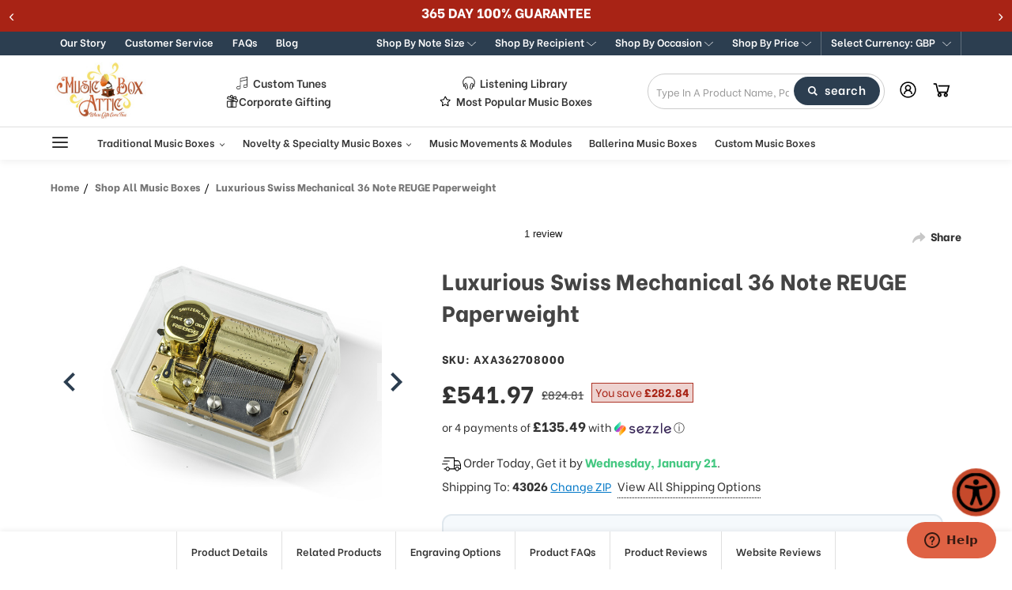

--- FILE ---
content_type: text/html; charset=UTF-8
request_url: https://www.musicboxattic.com/luxurious-swiss-mechanical-36-note-reuge-paperweight/?setCurrencyId=4
body_size: 115753
content:
    


<!DOCTYPE html>
<html class="no-js" lang="en">
    <head>
       <!-- Start of  Zendesk Widget script -->
        <script id="ze-snippet" src="https://static.zdassets.com/ekr/snippet.js?key=3b9c396a-6fad-404c-9685-721b708baee0"> </script>
        <!-- End of  Zendesk Widget script -->

        <link rel="preconnect" href="https://cdn11.bigcommerce.com/" as="script" crossorigin>
        <link rel="dns-prefetch" href="https://cdn11.bigcommerce.com/" as="script" crossorigin>
        
        <link rel="preconnect" href="https://instant.page" as="script" crossorigin>
        <link rel="dns-prefetch" href="https://instant.page" as="script" crossorigin>

        <link rel="preconnect" href="https://www.googletagmanager.com/" as="script" crossorigin>
        <link rel="dns-prefetch" href="https://www.googletagmanager.com/" as="script" crossorigin>        
        
        <link rel="preconnect" href="https://connect.facebook.net/" as="script" crossorigin>
        <link rel="dns-prefetch" href="https://connect.facebook.net/" as="script" crossorigin>        
        
        <link rel="preconnect" href="https://static.klaviyo.com/" as="script" crossorigin>
        <link rel="dns-prefetch" href="https://static.klaviyo.com/" as="script" crossorigin>
        
        <link rel="preconnect" href="https://cdn1-gae-ssl-default.akamaized.net/" as="script" crossorigin>
        <link rel="dns-prefetch" href="https://cdn1-gae-ssl-default.akamaized.net/" as="script" crossorigin>
        
        <link rel="preconnect" href="https://checkout-sdk.bigcommerce.com/" as="script" crossorigin>
        <link rel="dns-prefetch" href="https://checkout-sdk.bigcommerce.com/" as="script" crossorigin>        
        
        <link rel="preconnect" href="https://s.pinimg.com/" as="script" crossorigin>
        <link rel="dns-prefetch" href="https://s.pinimg.com/" as="script" crossorigin>        
        
        <link rel="preconnect" href="https://downloads.mailchimp.com/" as="script" crossorigin>
        <link rel="dns-prefetch" href="https://downloads.mailchimp.com/" as="script" crossorigin>        
        
           <link rel="preconnect" href="https://ajax.googleapis.com/" as="script" crossorigin>
        <link rel="dns-prefetch" href="https://ajax.googleapis.com/" as="script" crossorigin>
        
        <link rel="preconnect" href="https://fonts.googleapis.com/" as="script" crossorigin>
        <link rel="dns-prefetch" href="https://fonts.googleapis.com/" as="script" crossorigin>
        
        <link rel="preconnect" href="https://code.jquery.com/" as="script" crossorigin>
        <link rel="dns-prefetch" href="https://code.jquery.com/" as="script" crossorigin>
        
        <link rel="preconnect" href="https://widget.trustpilot.com/" as="script" crossorigin>
        <link rel="dns-prefetch" href="https://widget.trustpilot.com//" as="script" crossorigin>
        
        <link rel="preconnect" href="https://v2.zopim.com/" as="script" crossorigin>
        <link rel="dns-prefetch" href="https://v2.zopim.com/" as="script" crossorigin>
        
        <link rel="preconnect" href="https://app.easyupsellapp.com/" as="script" crossorigin>
        <link rel="dns-prefetch" href="https://app.easyupsellapp.com/" as="script" crossorigin>
        
        <link rel="preconnect" href="https://www.upsellit.com/" as="script" crossorigin>
        <link rel="dns-prefetch" href="https://www.upsellit.com/" as="script" crossorigin>
        
        <link rel="preconnect" href="https://static.zdassets.com/" as="script" crossorigin>
        <link rel="dns-prefetch" href="https://static.zdassets.com/" as="script" crossorigin>
        
        <link rel="preconnect" href="https://b.clarity.ms/" as="script" crossorigin>
        <link rel="dns-prefetch" href="https://b.clarity.ms/" as="script" crossorigin>
        
        <link rel="preconnect" href="https://www.powr.io/" as="script" crossorigin>
        <link rel="dns-prefetch" href="https://www.powr.io/" as="script" crossorigin>
        <link rel="preconnect" href="https://www.youtube.com/" as="script" crossorigin>
        <link rel="dns-prefetch" href="https://www.youtube.com/" as="script" crossorigin>
        <link rel="preconnect" href="https://static-autocomplete.fastsimon.com/" as="script" crossorigin>
        <link rel="dns-prefetch" href="https://static-autocomplete.fastsimon.com/" as="script" crossorigin>
   
         <title>Luxurious Swiss Mechanical 36 Note REUGE Paperweight - MusicBoxAttic.com</title>
        <link rel="dns-prefetch preconnect" href="https://cdn11.bigcommerce.com/s-ojupdjoifk" crossorigin><link rel="dns-prefetch preconnect" href="https://fonts.googleapis.com/" crossorigin><link rel="dns-prefetch preconnect" href="https://fonts.gstatic.com/" crossorigin>

        	<meta property="product:price:amount" content="541.97" /><meta property="product:price:currency" content="GBP" /><meta property="og:url" content="https://www.musicboxattic.com/luxurious-swiss-mechanical-36-note-reuge-paperweight/" /><meta property="og:site_name" content="MusicBoxAttic.com" /><meta name="description" content="Checkout this unique Luxurious 36 Note Reuge, Swiss Mechanical Paperweight with customized music feature, at great discount deals online at www.musicboattic.com"><link rel='canonical' href='https://www.musicboxattic.com/luxurious-swiss-mechanical-36-note-reuge-paperweight/' /><meta name='platform' content='bigcommerce.stencil' /><meta property="og:type" content="product" />
<meta property="og:title" content="Luxurious Swiss Mechanical 36 Note REUGE Paperweight" />
<meta property="og:description" content="Checkout this unique Luxurious 36 Note Reuge, Swiss Mechanical Paperweight with customized music feature, at great discount deals online at www.musicboattic.com" />
<meta property="og:image" content="https://cdn11.bigcommerce.com/s-ojupdjoifk/products/3443/images/13542/luxurious-swiss-mechanical-36-note-reuge-paperweight__39625.1626201941.386.513.jpg?c=1" />
<meta property="og:availability" content="instock" />
<meta property="pinterest:richpins" content="enabled" />    

        
            
    <script src="https://www.paypal.com/sdk/js?client-id=AfautFC3xOePg0ZAq_ug_A9M9l3r8FAa0rGiLZtZ-P2elFEdejR1Uo2ElMzkt7E6QsjWcMm-tRmjDVZ7&components=messages" data-namespace="PayPalSDK"></script>
    <link data-stencil-stylesheet href="https://cdn11.bigcommerce.com/s-ojupdjoifk/stencil/39dfd260-97e0-013e-3d39-12032ea33a0e/e/5ae20a10-d51e-013e-f8fc-3e73ab65dab6/css/products-f4afb810-d301-013e-b8f4-7e3236a52136.css" rel="stylesheet">    

    <style type="text/css" media="screen, print">           
            @font-face {
                font-family: "Old English";
                src:  url("https://cdn11.bigcommerce.com/s-ojupdjoifk/content/oldengl.ttf");
                font-weight: normal;
                font-style: normal;
            }
            @font-face {
                font-family: "California Italic";
                font-style: italic;
                font-weight: normal;
                src:  url("https://cdn11.bigcommerce.com/s-ojupdjoifk/content/Californian-FB-italic.ttf");;            
            }
            @font-face {
                font-family: "Bickham";
                font-style: normal;
                font-weight: 400;
                src:  url("https://cdn11.bigcommerce.com/s-ojupdjoifk/content/BickhamScriptPro-Bold.otf");
            }
            .christmas-popup-button .expand-arrow img {
                margin-top: 6px;
            }
            .christmas-popup-button-mob .btn-container .close {
                padding: 5px 5px !important;
            }
    </style>
    



        
           





        <link href="https://cdn11.bigcommerce.com/s-ojupdjoifk/product_images/mb-favicon.jpg?t=1600134329" rel="shortcut icon">
        <meta name="viewport" content="width=device-width, initial-scale=1.0, height=device-height, minimum-scale=1.0, maximum-scale=5.0">
        <meta name="google-site-verification" content="NmGYIz1b0a7McpP5BS2g04P2D5pjsh2oubb8W-ljZR4" />
        <meta name="p:domain_verify" content="0cf34fbd1b1f900268aa0c86ed598914"/>
        
        <script>
            document.documentElement.className = document.documentElement.className.replace('no-js', 'js');
        </script>
        
        <script>
            window.lazySizesConfig = window.lazySizesConfig || {};
            window.lazySizesConfig.loadMode = 1;
        </script>
        <script async src="https://cdn11.bigcommerce.com/s-ojupdjoifk/stencil/39dfd260-97e0-013e-3d39-12032ea33a0e/e/5ae20a10-d51e-013e-f8fc-3e73ab65dab6/dist/theme-bundle.head_async.js"></script>
    
        <link href="https://fonts.googleapis.com/css?family=Montserrat:700,500%7CBe+Vietnam:400,800,600&display=swap" rel="stylesheet">
        <link data-stencil-stylesheet href="https://cdn11.bigcommerce.com/s-ojupdjoifk/stencil/39dfd260-97e0-013e-3d39-12032ea33a0e/e/5ae20a10-d51e-013e-f8fc-3e73ab65dab6/css/theme-f4afb810-d301-013e-b8f4-7e3236a52136.css" rel="stylesheet">        

        <!-- Start Tracking Code for analytics_facebook -->

<script>
!function(f,b,e,v,n,t,s){if(f.fbq)return;n=f.fbq=function(){n.callMethod?n.callMethod.apply(n,arguments):n.queue.push(arguments)};if(!f._fbq)f._fbq=n;n.push=n;n.loaded=!0;n.version='2.0';n.queue=[];t=b.createElement(e);t.async=!0;t.src=v;s=b.getElementsByTagName(e)[0];s.parentNode.insertBefore(t,s)}(window,document,'script','https://connect.facebook.net/en_US/fbevents.js');

fbq('set', 'autoConfig', 'false', '461054821162019');
fbq('dataProcessingOptions', ['LDU'], 0, 0);
fbq('init', '461054821162019', {"external_id":"6107c677-30db-4a91-a88a-8c976997314b"});
fbq('set', 'agent', 'bigcommerce', '461054821162019');

function trackEvents() {
    var pathName = window.location.pathname;

    fbq('track', 'PageView', {}, "");

    // Search events start -- only fire if the shopper lands on the /search.php page
    if (pathName.indexOf('/search.php') === 0 && getUrlParameter('search_query')) {
        fbq('track', 'Search', {
            content_type: 'product_group',
            content_ids: [],
            search_string: getUrlParameter('search_query')
        });
    }
    // Search events end

    // Wishlist events start -- only fire if the shopper attempts to add an item to their wishlist
    if (pathName.indexOf('/wishlist.php') === 0 && getUrlParameter('added_product_id')) {
        fbq('track', 'AddToWishlist', {
            content_type: 'product_group',
            content_ids: []
        });
    }
    // Wishlist events end

    // Lead events start -- only fire if the shopper subscribes to newsletter
    if (pathName.indexOf('/subscribe.php') === 0 && getUrlParameter('result') === 'success') {
        fbq('track', 'Lead', {});
    }
    // Lead events end

    // Registration events start -- only fire if the shopper registers an account
    if (pathName.indexOf('/login.php') === 0 && getUrlParameter('action') === 'account_created') {
        fbq('track', 'CompleteRegistration', {}, "");
    }
    // Registration events end

    

    function getUrlParameter(name) {
        var cleanName = name.replace(/[\[]/, '\[').replace(/[\]]/, '\]');
        var regex = new RegExp('[\?&]' + cleanName + '=([^&#]*)');
        var results = regex.exec(window.location.search);
        return results === null ? '' : decodeURIComponent(results[1].replace(/\+/g, ' '));
    }
}

if (window.addEventListener) {
    window.addEventListener("load", trackEvents, false)
}
</script>
<noscript><img height="1" width="1" style="display:none" alt="null" src="https://www.facebook.com/tr?id=461054821162019&ev=PageView&noscript=1&a=plbigcommerce1.2&eid="/></noscript>

<!-- End Tracking Code for analytics_facebook -->

<!-- Start Tracking Code for analytics_googleanalytics4 -->

<script data-cfasync="false" src="https://cdn11.bigcommerce.com/shared/js/google_analytics4_bodl_subscribers-358423becf5d870b8b603a81de597c10f6bc7699.js" integrity="sha256-gtOfJ3Avc1pEE/hx6SKj/96cca7JvfqllWA9FTQJyfI=" crossorigin="anonymous"></script>
<script data-cfasync="false">
  (function () {
    window.dataLayer = window.dataLayer || [];

    function gtag(){
        dataLayer.push(arguments);
    }

    function initGA4(event) {
         function setupGtag() {
            function configureGtag() {
                gtag('js', new Date());
                gtag('set', 'developer_id.dMjk3Nj', true);
                gtag('config', 'G-CZJQVZQD2Y');
            }

            var script = document.createElement('script');

            script.src = 'https://www.googletagmanager.com/gtag/js?id=G-CZJQVZQD2Y';
            script.async = true;
            script.onload = configureGtag;

            document.head.appendChild(script);
        }

        setupGtag();

        if (typeof subscribeOnBodlEvents === 'function') {
            subscribeOnBodlEvents('G-CZJQVZQD2Y', false);
        }

        window.removeEventListener(event.type, initGA4);
    }

    

    var eventName = document.readyState === 'complete' ? 'consentScriptsLoaded' : 'DOMContentLoaded';
    window.addEventListener(eventName, initGA4, false);
  })()
</script>

<!-- End Tracking Code for analytics_googleanalytics4 -->

<!-- Start Tracking Code for analytics_siteverification -->

<!-- Google Tag Manager -->
<script>(function(w,d,s,l,i){w[l]=w[l]||[];w[l].push({'gtm.start':
new Date().getTime(),event:'gtm.js'});var f=d.getElementsByTagName(s)[0],
j=d.createElement(s),dl=l!='dataLayer'?'&l='+l:'';j.async=true;j.src=
'https://www.googletagmanager.com/gtm.js?id='+i+dl;f.parentNode.insertBefore(j,f);
})(window,document,'script','dataLayer','GTM-T8CP8XM');</script>
<!-- End Google Tag Manager -->
<!-- Google Tag Manager (noscript) -->
<noscript><iframe src="https://www.googletagmanager.com/ns.html?id=GTM-T8CP8XM"
height="0" width="0" style="display:none;visibility:hidden"></iframe></noscript>
<!-- End Google Tag Manager (noscript) -->

<!--google-domain-verification-->
<meta name="google-site-verification" content="24-rzyHYxgPE2IoxCuE3uELCY14kCxOzpTQ-p7nvJLU" />

<script async src="https://www.googletagmanager.com/gtag/js?id=AW-1031609390"></script>
<script>
  window.dataLayer = window.dataLayer || [];
  function gtag(){dataLayer.push(arguments);}
  gtag('js', new Date());
  gtag('config', 'AW-1031609390');
</script>
<script>(function(w,d,t,r,u){var f,n,i;w[u]=w[u]||[],f=function(){var o={ti:"56287773", enableAutoSpaTracking: true};o.q=w[u],w[u]=new UET(o),w[u].push("pageLoad")},n=d.createElement(t),n.src=r,n.async=1,n.onload=n.onreadystatechange=function(){var s=this.readyState;s&&s!=="loaded"&&s!=="complete"||(f(),n.onload=n.onreadystatechange=null)},i=d.getElementsByTagName(t)[0],i.parentNode.insertBefore(n,i)})(window,document,"script","//bat.bing.com/bat.js","uetq");</script>

<!-- End Tracking Code for analytics_siteverification -->


<script type="text/javascript" src="https://checkout-sdk.bigcommerce.com/v1/loader.js" defer ></script>
<script src="https://www.google.com/recaptcha/api.js" async defer></script>
<script type="text/javascript">
var BCData = {"product_attributes":{"sku":"AXA362708000","upc":null,"mpn":null,"gtin":null,"weight":null,"base":true,"image":null,"price":{"without_tax":{"formatted":"\u00a3541.97","value":541.97,"currency":"GBP"},"tax_label":"Tax","sale_price_without_tax":{"formatted":"\u00a3541.97","value":541.97,"currency":"GBP"},"rrp_without_tax":{"formatted":"\u00a3824.81","value":824.81,"currency":"GBP"},"saved":{"formatted":"\u00a3282.84","value":282.84,"currency":"GBP"}},"stock":1000,"instock":true,"stock_message":null,"purchasable":true,"purchasing_message":null,"call_for_price_message":null}};
</script>
<script src='https://ecommplugins-trustboxsettings.trustpilot.com/stores/ojupdjoifk.js?settings=1604956645597' async></script><script src='https://widget.trustpilot.com/bootstrap/v5/tp.widget.bootstrap.min.js' async></script><script src='https://www.powr.io/powr.js?external-type=bigcommerce' async></script><!-- IS+ --><script async src="//bigcommerce.instantsearchplus.com/js/acp-magento.js?v=3&mode=bigcommerce&UUID=35deb227-a66b-41a9-95b7-1c24a7110265&store=1"></script><!-- IS+ --><script>
var __isp_options = {
    isp_pre_serp_callback: function () {
        if($jquery_isp(".page-heading .custom-notice-text").length === 0){
            $jquery_isp(".page-heading").append(`<a href="/music-box-songs" class="custom-notice-text"><br><br>Looking for a particular song? Check out our "Listening Library" here...</a>`)            
        }
    },
    isp_serp_callback: function () {
        $jquery_isp(".isp_grid_product").each(function () {
            if(!$jquery_isp(this).hasClass("inventory-check")){
                const id = $(this).attr("product_id");
                $jquery_isp(this).addClass("inventory-check");

                getProductPageHTML(id).then(productPage => {
                    //console.log('test');console.log($jquery_isp(productPage));
                    if(!isProductAvailable($jquery_isp(productPage))){
                        //$jquery_isp(this).addClass("out_of_stock");
                    }
                })
            }
        });
    }
};

function getProductPageHTML(productID) {
    return $jquery_isp.get(ISP_PRODUCTS[productID].u)
}

function isProductAvailable($productPage) {
    return $productPage.find('img[alt="ready to ship"]').length > 0
}
</script>
                <script type="text/javascript">
                    const trustpilot_settings = {
                        page: "product" === "default" ? "landing" : "product",
                        sku: "AXA362708000",
                        name: "Luxurious Swiss Mechanical 36 Note REUGE Paperweight",
                        key: "xCUo4TB88aTFSKmd",
                        product_id: "3443", // Needed for TrustBoxPreview
                    };
                    const createTrustBoxScript = function() {
                        const trustBoxScript = document.createElement('script');
                        trustBoxScript.async = true;
                        trustBoxScript.src = "https://ecommplugins-scripts.trustpilot.com/v2.1/js/header_bigcommerce.min.js";
                        document.head.appendChild(trustBoxScript);
                    };
                    if (BCData.product_attributes && !BCData.product_attributes.base && "sku" !== 'id') {
                        addEventListener('DOMContentLoaded', () => {
                            const endpoint = "/remote/v1/product-attributes/3443";
                            try {
                                stencilUtils.api.productAttributes.makeRequest(endpoint, "GET", {}, {}, function(err, res) {
                                    trustpilot_settings.sku = res.data["sku"];
                                    createTrustBoxScript();
                                })
                            } catch {
                                fetch(endpoint).then(function(res) {
                                    res.json().then(function(jsonRes) {
                                        trustpilot_settings.sku = jsonRes.data["sku"];
                                        createTrustBoxScript();
                                    });
                                });
                            }
                        });
                    } else {
                        createTrustBoxScript();
                    }
                </script>
            <!-- Pinterest Tag -->
<script>
!function(e){if(!window.pintrk){window.pintrk=function()
{window.pintrk.queue.push(Array.prototype.slice.call(arguments))};var
n=window.pintrk;n.queue=[],n.version="3.0";var
t=document.createElement("script");t.async=!0,t.src=e;var
r=document.getElementsByTagName("script")[0];r.parentNode.insertBefore(t,r)}}
("https://s.pinimg.com/ct/core.js");
pintrk('load','2613026159115', { em: '%%GLOBAL_BillingEmail%%', });
pintrk('page');
</script>
<!-- end Pinterest Tag --><script class="fast-simon-script">
    var STORE_UUID = "35deb227-a66b-41a9-95b7-1c24a7110265";
    var STORE_ID = Number("1");
    var FAST_SEARCH_HANDLE = "/search-results/";
    var FAST_ENDPOINT = "https://premium-dot-acp-magento.appspot.com";
    var FAST_CONFIG = {"backInStockProvider": 0,"badges": null,"categoryNavigationTree": true,"collectionsPersonalization": {"active": true,"avoidCategories": [],"avoidProducts": null,"disableCategories": [],"maxRecencyLimit": 365,"recencyLimit": 365},"css": "button.isp_quick_view_add_to_cart_btn_quick_view {\r\n    display: none !important;\r\n}\r\n\r\n#isp_product_quick_view_model a.isp_view_full_details {\r\n    grid-column-start: 18 !important;\r\n    grid-column-end: 21 !important;\r\n}\r\n\r\n\r\n.custom-notice-text {\r\n    margin-top: 10px !important;\r\n    text-decoration: underline !important;\r\n    display:block !important;\r\n    font-size: 24px !important;\r\n}\r\n\r\nli.isp_grid_product.out_of_stock .isp_product_image_wrapper:before {\r\n    content: \"sold out\";\r\n    z-index: 3;\r\n    position: absolute;\r\n    top: 0;\r\n    left: 0;\r\n    text-transform: capitalize;\r\n    background: #E74C3C;\r\n    color: #fff;\r\n    font-size: 12px;\r\n    line-height: 12px;\r\n    padding: 4px 6px;\r\n    border-radius: 4px;\r\n}\r\n\r\n@media (min-width: 769px) { /* Desktop */\r\n\r\n  body h1.page-title {\r\n    font-size: 26px !important;\r\n  }\r\n  body span.library-title {\r\n    font-size: 20px !important;\r\n    font-weight: 700 !important;\r\n    font-style: italic !important;\r\n  }\r\n}\r\n\r\n\r\n\r\n\r\n#isp_left_container .isp_facet_value a div.isp_facet_check_box_icon.isp_facet_check_box_icon_checked {\r\n    background-color: #000  !important;\r\n    background-image: url([data-uri])  !important;\r\n}","currency": "USD","customIcons": {},"custom_swatches_css": "","default_sort": {"categories": "relevency","custom": {"199": "relevency","227": "relevency","228": "relevency"},"search": "relevency"},"domain": null,"imageOptimization": false,"isContent": false,"kind": "BigCommerce","language": "en","pricing": {"avoidPricesForNonLoginUsers": false,"currencyConversionRate": "1.00","currencySymbolPosition": "auto","priceRangeFormat": "from_min","showPriceWithoutDecimals": false},"quickViewAttributes": [],"searchPersonalization": false,"settings": {"customIcons": [],"desktopSettings": {"collections": {"categoriesWheelsOnCollections": true,"categoriesWheelsOnSerp": true,"isCustomCarouselIcons": false,"leftArrowIconName": "","numberOfWheelTitleLines": 3,"rightArrowIconName": "","wheelSize": 85},"filters": {"backgroundColor": "unset","colorsFilter": "swatches","filtersButtonCustomIconName": "","filtersTopBar": false,"inStockFilter": "switch","isActive": true,"isCustomIcon": false,"layout": "vertical","numberOfOpenFacets": "all","onSaleFilter": "switch","optionsColor": "#000000","optionsFont": {"font": "Arial","fontSize": "14px","fontWeight": "400","letterSpacing": "0.25px","lineHeight": "auto","textAlign": "left"},"priceFilterSlider": true,"removableTags": {"backgroundColor": "unset","border": "1px solid #ccc","borderRadius": "unset","color": "#000000","dimensions": {"height": "auto","width": "auto","x": "0","y": "0"},"font": {"font": "Arial","fontSize": "14px","fontWeight": "400","letterSpacing": "0.25px","lineHeight": "auto","textAlign": "left"},"inFilters": false,"isActive": true,"onTopPage": true,"shadow": "unset"},"searchWithinFilters": {"backgroundColor": "none","border": "1px solid #000000","borderRadius": "unset","color": "none","dimensions": {"height": "auto","width": "auto","x": "0","y": "0"},"isActive": true,"placeHolder": "Search...","shadow": "unset"},"searchWithinResults": {"backgroundColor": "none","border": "1px solid #000000","borderRadius": "unset","color": "none","dimensions": {"height": "auto","width": "auto","x": "0","y": "0"},"isActive": false,"placeHolder": "Search...","shadow": "unset"},"showHideFiltersButton": {"backgroundColor": "none","border": "1px solid #ccc","borderRadius": "unset","color": "#999","dimensions": {"height": "auto","width": "auto","x": "0","y": "0"},"font": {"font": "Arial","fontSize": "14px","fontWeight": "400","letterSpacing": "0.25px","lineHeight": "auto","textAlign": "left"},"isActive": false,"shadow": "unset","text": "Show / Hide Filters"},"showMoreButton": false,"titlesBackground": "#ffffff","titlesColor": "#000000","titlesFont": {"font": "Arial","fontSize": "14px","fontWeight": "400","letterSpacing": "0.25px","lineHeight": "auto","textAlign": "left"}},"productGrid": {"articlesTab": {"layout": "classic"},"backgroundColor": "none","font": {"font": "Arial","fontSize": "14px","fontWeight": "400","letterSpacing": "0.25px","lineHeight": "auto","textAlign": "left"},"gridColumnGap": "1px","gridRowGap": "1px","gridViewButton": false,"numberOfColumns": "3","numberOfRows": "5","pagePadding": "30px","pageTitle": {"color": "#000000","dimensions": {"height": "auto","width": "auto","x": "0","y": "0"},"font": {"font": "Arial","fontSize": "35px","fontWeight": "bold","letterSpacing": "0.25px","lineHeight": "auto","textAlign": "center"},"isActive": true,"margin": "unset","numberOfLines": "1"},"pagination": {"loadMore": false,"loadMoreAfter": 3,"paginationProgress": false,"paginationType": "pagination","progressBarColor": "#571eae"},"product": {"addToCart": {"addToCartPosition": "product bottom","addToCartType": "product level","ajaxAnimation": false,"backgroundColor": "#ffffff","backgroundColorOnHover": "#4e87ff","border": "1px solid #4E87FF","borderColorOnHover": "#4E87FF","borderRadius": "unset","changeColorsOnHover": true,"color": "#4e87ff","dimensions": {"height": "auto","width": "auto","x": "0","y": "0"},"font": {"font": "Arial","fontSize": "14px","fontWeight": "400","letterSpacing": "0.25px","lineHeight": "auto","textAlign": "left"},"gridPosition": {"areaName": "addToCart","numOfCols": 3,"row": 5},"isActive": true,"margin": "unset","quantitySelector": false,"shadow": "unset","showOnHover": true,"text": "Add to Cart","textColorsOnHover": "#ffffff"},"backInStock": {"backInStockPosition": "product bottom","backgroundColor": "#ffffff","backgroundColorOnHover": "#4e87ff","border": "1px solid #4E87FF","borderColorOnHover": "#4E87FF","borderRadius": "unset","changeColorsOnHover": true,"color": "#4e87ff","dimensions": {"height": "auto","width": "auto","x": "0","y": "0"},"font": {"font": "Arial","fontSize": "14px","fontWeight": "400","letterSpacing": "0.25px","lineHeight": "auto","textAlign": "left"},"gridPosition": {"areaName": "backInStock","numOfCols": 3,"row": 5},"isActive": false,"margin": "unset","shadow": "unset","showOnHover": true,"text": "Notify me","textColorsOnHover": "#ffffff"},"backgroundColor": "none","border": "unset","borderRadius": "unset","colorSwatches": {"changeVariantOnHover": false,"dimensions": {"height": "auto","width": "auto","x": "0","y": "0"},"gridPosition": {"areaName": "colorSwatches","numOfCols": 3,"row": 6},"isActive": false,"margin": "unset","maxSwatches": 6,"swatchesType": 0},"compare": {"color": "#000000","dimensions": {"height": "auto","width": "auto","x": "0","y": "0"},"font": {"font": "Arial","fontSize": "14px","fontWeight": "400","letterSpacing": "0.25px","lineHeight": "auto","textAlign": "left"},"gridPosition": {"areaName": "compare","numOfCols": 1,"row": 2},"isActive": true,"margin": "unset","shadow": "unset"},"description": {"color": "#000000","dimensions": {"height": "auto","width": "auto","x": "0","y": "0"},"font": {"font": "Arial","fontSize": "14px","fontWeight": "400","letterSpacing": "0.25px","lineHeight": "auto","textAlign": "left"},"gridPosition": {"areaName": "description","numOfCols": 3,"row": 4},"isActive": false,"margin": "unset","numberOfLines": "2","saveSpaceForLineClamp": true,"shadow": "unset"},"dimensions": {"height": "auto","width": "auto","x": "0","y": "0"},"imageCarousel": false,"imageFit": "cover","imageRatio": 0.75,"inStock": {"backgroundColor": "unset","border": "1px solid #e5e5e5","borderRadius": "9px","color": "#1abc9c","dimensions": {"height": "auto","width": "auto","x": "0","y": "0"},"font": {"font": "Arial","fontSize": "11px","fontWeight": "400","letterSpacing": "0.25px","lineHeight": "auto","textAlign": "left"},"gridPosition": {"areaName": "inStock","numOfCols": 1,"row": 1},"isActive": false,"margin": "unset","shadow": "unset","text": "In Stock"},"info": {"gridAreas": "\"title title title title\" \"price price price price\" \"compare compare compare compare\"","gridAreasObj": [{"h": 1,"i": "title","maxH": 1,"maxW": 4,"moved": false,"static": false,"w": 4,"x": 0,"y": 0},{"h": 1,"i": "price","maxH": 1,"maxW": 4,"moved": false,"static": false,"w": 4,"x": 0,"y": 1},{"h": 1,"i": "compare","maxH": 1,"maxW": 4,"moved": false,"static": false,"w": 4,"x": 0,"y": 2},{"h": 1,"maxH": 1,"maxW": 4,"w": 4,"x": 0,"y": 4}],"padding": "0px"},"isCustomCarouselIcons": false,"leftArrowIconName": "","leftArrowSlideDirection": "left","lookALike": {"backgroundColor": "none","border": "1px solid #000000","borderRadius": "unset","buttonText": "Similar Styles","color": "#000000","dimensions": {"height": "auto","width": "auto","x": "0","y": "0"},"font": {"font": "Arial","fontSize": "14px","fontWeight": "400","letterSpacing": "0.25px","lineHeight": "auto","textAlign": "left"},"gridPosition": {"areaName": "lookALike","numOfCols": 2,"row": 1},"isActive": false,"margin": "unset","text": "Look-A-Like","titleText": "SIMILAR STYLES WE THINK YOU\u2019LL LOVE"},"outOfStock": {"backgroundColor": "unset","border": "1px solid #e5e5e5","borderRadius": "9px","color": "#bc1a1a","dimensions": {"height": "auto","width": "auto","x": "0","y": "0"},"font": {"font": "Arial","fontSize": "11px","fontWeight": "400","letterSpacing": "0.25px","lineHeight": "auto","textAlign": "left"},"gridPosition": {"areaName": "outOfStock","numOfCols": 1,"row": 0},"isActive": false,"margin": "unset","shadow": "unset","text": "Out of Stock"},"padding": "3px","price": {"alignIfCompare": "left","color": "#000000","colorIfCompareEnable": "#C90404","currency": "auto","dimensions": {"height": "auto","width": "auto","x": "0","y": "0"},"font": {"font": "Arial","fontSize": "14px","fontWeight": "400","letterSpacing": "0.25px","lineHeight": "auto","textAlign": "left"},"gridPosition": {"areaName": "price","numOfCols": 1,"row": 2},"isActive": true,"margin": "unset","shadow": "unset"},"quickView": {"backgroundColor": "none","border": "1px solid #000000","borderRadius": "unset","color": "#000000","dimensions": {"height": "auto","width": "auto","x": "0","y": "0"},"font": {"font": "Arial","fontSize": "14px","fontWeight": "400","letterSpacing": "0.25px","lineHeight": "auto","textAlign": "left"},"gridPosition": {"areaName": "quickView","numOfCols": 3,"row": 1},"isActive": true,"margin": "unset","text": "Quick View","theme": "modern"},"reviews": {"color": "#ffb518","dimensions": {"height": "auto","width": "auto","x": "0","y": "0"},"font": {"font": "Arial","fontSize": "14px","fontWeight": "400","letterSpacing": "0.25px","lineHeight": "auto","textAlign": "left"},"gridPosition": {"areaName": "reviews","numOfCols": 3,"row": 3},"isActive": false,"margin": "unset","noReviewsStarsColor": "#9F9F9F","reviewsCount": true,"shadow": "unset","size": "24","widgetForNoReview": true},"rightArrowIconName": "","rightArrowSlideDirection": "right","shadow": "unset","showBorderOnHover": false,"sku": {"color": "#000000","dimensions": {"height": "auto","width": "auto","x": "0","y": "0"},"font": {"font": "Arial","fontSize": "14px","fontWeight": "400","letterSpacing": "0.25px","lineHeight": "auto","textAlign": "left"},"gridPosition": {"areaName": "SKU","numOfCols": 3,"row": 1},"isActive": false,"margin": "auto","shadow": "unset"},"title": {"color": "#000000","dimensions": {"height": "auto","width": "auto","x": "0","y": "0"},"font": {"font": "Arial","fontSize": "14px","fontWeight": "400","letterSpacing": "0.25px","lineHeight": "1.5","textAlign": "left"},"gridPosition": {"areaName": "title","numOfCols": 3,"row": 1},"isActive": true,"margin": "auto","numberOfLines": "1","saveSpaceForLineClamp": true},"vendor": {"color": "#000000","dimensions": {"height": "auto","width": "auto","x": "0","y": "0"},"font": {"font": "Arial","fontSize": "14px","fontWeight": "400","letterSpacing": "0.25px","lineHeight": "auto","textAlign": "left"},"gridPosition": {"areaName": "vendor","numOfCols": 3,"row": 4},"isActive": false,"margin": "auto","shadow": "unset"},"wishList": {"checkedColor": "#ff1493","checkedIconName": "","dimensions": {"height": "auto","width": "auto","x": "0","y": "0"},"gridPosition": {"areaName": "wishlist","numOfCols": 1,"row": 1},"isActive": false,"isCustomIcon": false,"margin": "unset","notCheckedColor": "#ff1493","notCheckedIconName": "","position": "top-left","size": "24"}},"quickViewModal": {"animationDuration": 400,"animationInX": 0,"animationInY": -200,"animationOutX": 0,"animationOutY": -100,"height": "70%","imagesBar": false,"openingDirection": "top to bottom","width": "70%"},"scrollToTopSettings": {"active": false,"backgroundColor": "black","fontFamily": "inherit","fontSize": "16px","fontWeight": 600,"iconName": "","iconPosition": "right","isCustomIcon": false,"text": "Scroll To Top","textColor": "white"}},"searchBox": {"border": "1px solid #000000","borderRadius": "unset","dimensions": {"height": "auto","width": "auto","x": "0","y": "0"},"isActive": false,"placeHolder": "Search..."},"sorting": {"buttonBackground": "#FFFFFF","buttonBorder": "1px solid #cccccc","buttonBorderRadius": "0","buttonColor": "#000000","defaultOption": "relevency","dimensions": {"height": "auto","width": "auto","x": "0","y": "0"},"isActive": true,"isCustomIcon": false,"mobileLayout": "classic","modalBackground": "#FFFFFF","modalBorderRadius": "16px 16px 0 0","modalHeight": "fit-content","optionsColor": "#000000","optionsFont": {"font": "Arial","fontSize": "14px","fontWeight": "500","letterSpacing": "0.25px","lineHeight": "auto","textAlign": "center"},"optionsHeight": "40px","selectedBackground": "#dfdfdf","sortOptions": ["relevency","price_min_to_max","price_max_to_min","reviews"],"sortingButtonCustomIconName": "","sortingOptions": [{"active": true,"backendName": "relevency","customName": "Best Match"},{"active": true,"backendName": "price_min_to_max","customName": "Price: Low to High"},{"active": true,"backendName": "price_max_to_min","customName": "Price: High to Low"},{"active": false,"backendName": "creation_date","customName": "Newest Arrivals"},{"active": false,"backendName": "reviews","customName": "Customer Rating"},{"active": false,"backendName": "creation_date_oldest","customName": "Oldest Products"},{"active": false,"backendName": "a_to_z","customName": "Alphabetical: A-Z"},{"active": false,"backendName": "z_to_a","customName": "Alphabetical: Z-A"}],"titleColor": "#000000","titleFont": {"font": "Arial","fontSize": "16px","fontWeight": "600","letterSpacing": "0.25px","lineHeight": "auto","textAlign": "center"},"titleHeight": "54px"}},"mobileSettings": {"collections": {"categoriesWheelsOnCollections": true,"categoriesWheelsOnSerp": true,"isCustomCarouselIcons": false,"leftArrowIconName": "","numberOfWheelTitleLines": 2,"rightArrowIconName": "","wheelSize": 75},"filters": {"backgroundColor": "unset","colorsFilter": "swatches","filtersButtonCustomIconName": "","filtersTopBar": false,"inStockFilter": "switch","isActive": true,"isCustomIcon": false,"layout": "classic","numberOfOpenFacets": "all","onSaleFilter": "switch","optionsColor": "#000000","optionsFont": {"font": "Arial","fontSize": "14px","fontWeight": "400","letterSpacing": "0.25px","lineHeight": "auto","textAlign": "left"},"priceFilterSlider": true,"removableTags": {"backgroundColor": "unset","border": "1px solid #ccc","borderRadius": "unset","color": "#000000","dimensions": {"height": "auto","width": "auto","x": "0","y": "0"},"font": {"font": "Arial","fontSize": "14px","fontWeight": "400","letterSpacing": "0.25px","lineHeight": "auto","textAlign": "left"},"inFilters": false,"isActive": true,"onTopPage": true,"shadow": "unset"},"searchWithinFilters": {"backgroundColor": "none","border": "1px solid #000000","borderRadius": "unset","color": "none","dimensions": {"height": "auto","width": "auto","x": "0","y": "0"},"isActive": true,"placeHolder": "Search...","shadow": "unset"},"searchWithinResults": {"backgroundColor": "none","border": "1px solid #000000","borderRadius": "unset","color": "none","dimensions": {"height": "auto","width": "auto","x": "0","y": "0"},"isActive": false,"placeHolder": "Search...","shadow": "unset"},"showHideFiltersButton": {"backgroundColor": "none","border": "1px solid #ccc","borderRadius": "unset","color": "#999","dimensions": {"height": "auto","width": "auto","x": "0","y": "0"},"font": {"font": "Arial","fontSize": "14px","fontWeight": "400","letterSpacing": "0.25px","lineHeight": "auto","textAlign": "left"},"isActive": false,"shadow": "unset","text": "Show / Hide Filters"},"showMoreButton": false,"titlesBackground": "#ffffff","titlesColor": "#000000","titlesFont": {"font": "Arial","fontSize": "14px","fontWeight": "400","letterSpacing": "0.25px","lineHeight": "auto","textAlign": "left"}},"productGrid": {"articlesTab": {"layout": "classic"},"backgroundColor": "none","font": {"font": "Arial","fontSize": "14px","fontWeight": "400","letterSpacing": "0.25px","lineHeight": "auto","textAlign": "left"},"gridColumnGap": "1px","gridRowGap": "1px","gridViewButton": false,"numberOfColumns": "2","numberOfRows": "5","pagePadding": "20px","pageTitle": {"color": "#000000","dimensions": {"height": "auto","width": "auto","x": "0","y": "0"},"font": {"font": "Arial","fontSize": "35px","fontWeight": "bold","letterSpacing": "0.25px","lineHeight": "auto","textAlign": "center"},"isActive": true,"margin": "unset","numberOfLines": "1"},"pagination": {"loadMore": false,"loadMoreAfter": 3,"paginationProgress": false,"paginationType": "pagination","progressBarColor": "#571eae"},"product": {"addToCart": {"addToCartPosition": "product bottom","addToCartType": "product level","ajaxAnimation": false,"backgroundColor": "#1976d2","backgroundColorOnHover": "none","border": "unset","borderColorOnHover": "none","borderRadius": "unset","changeColorsOnHover": false,"color": "#FFFFFF","dimensions": {"height": "auto","width": "auto","x": "0","y": "0"},"font": {"font": "Arial","fontSize": "14px","fontWeight": "400","letterSpacing": "0.25px","lineHeight": "auto","textAlign": "left"},"gridPosition": {"areaName": "addToCart","numOfCols": 3,"row": 5},"isActive": true,"margin": "unset","quantitySelector": false,"shadow": "unset","showOnHover": false,"text": "Add to Cart","textColorsOnHover": "none"},"backInStock": {"backInStockPosition": "product bottom","backgroundColor": "#1976d2","backgroundColorOnHover": "none","border": "unset","borderColorOnHover": "none","borderRadius": "unset","changeColorsOnHover": false,"color": "#FFFFFF","dimensions": {"height": "auto","width": "auto","x": "0","y": "0"},"font": {"font": "Arial","fontSize": "14px","fontWeight": "400","letterSpacing": "0.25px","lineHeight": "auto","textAlign": "left"},"gridPosition": {"areaName": "backInStock","numOfCols": 3,"row": 5},"isActive": false,"margin": "unset","shadow": "unset","showOnHover": false,"text": "Notify me","textColorsOnHover": "none"},"backgroundColor": "none","border": "unset","borderRadius": "unset","colorSwatches": {"changeVariantOnHover": false,"dimensions": {"height": "auto","width": "auto","x": "0","y": "0"},"gridPosition": {"areaName": "colorSwatches","numOfCols": 3,"row": 6},"isActive": false,"margin": "unset","maxSwatches": 6,"swatchesType": 0},"compare": {"color": "#000000","dimensions": {"height": "auto","width": "auto","x": "0","y": "0"},"font": {"font": "Arial","fontSize": "14px","fontWeight": "400","letterSpacing": "0.25px","lineHeight": "auto","textAlign": "left"},"gridPosition": {"areaName": "compare","numOfCols": 1,"row": 2},"isActive": true,"margin": "unset","shadow": "unset"},"description": {"color": "#000000","dimensions": {"height": "auto","width": "auto","x": "0","y": "0"},"font": {"font": "Arial","fontSize": "14px","fontWeight": "400","letterSpacing": "0.25px","lineHeight": "auto","textAlign": "left"},"gridPosition": {"areaName": "description","numOfCols": 3,"row": 4},"isActive": false,"margin": "unset","numberOfLines": "2","saveSpaceForLineClamp": true,"shadow": "unset"},"dimensions": {"height": "auto","width": "auto","x": "0","y": "0"},"imageCarousel": false,"imageFit": "cover","imageRatio": 0.75,"inStock": {"backgroundColor": "unset","border": "1px solid #e5e5e5","borderRadius": "9px","color": "#1abc9c","dimensions": {"height": "auto","width": "auto","x": "0","y": "0"},"font": {"font": "Arial","fontSize": "11px","fontWeight": "400","letterSpacing": "0.25px","lineHeight": "auto","textAlign": "left"},"gridPosition": {"areaName": "inStock","numOfCols": 1,"row": 1},"isActive": false,"margin": "unset","shadow": "unset","text": "In Stock"},"info": {"gridAreas": "\"title title title title\" \"price price price price\" \"compare compare compare compare\"","gridAreasObj": [{"h": 1,"i": "title","maxH": 1,"maxW": 4,"w": 4,"x": 0,"y": 0},{"h": 1,"i": "price","maxH": 1,"maxW": 4,"w": 4,"x": 0,"y": 1},{"h": 1,"i": "compare","maxH": 1,"maxW": 4,"w": 4,"x": 1,"y": 2}],"padding": "0px"},"isCustomCarouselIcons": false,"leftArrowIconName": "","leftArrowSlideDirection": "left","lookALike": {"backgroundColor": "none","border": "1px solid #000000","borderRadius": "unset","buttonText": "Similar Styles","color": "#000000","dimensions": {"height": "auto","width": "auto","x": "0","y": "0"},"font": {"font": "Arial","fontSize": "14px","fontWeight": "400","letterSpacing": "0.25px","lineHeight": "auto","textAlign": "left"},"gridPosition": {"areaName": "lookALike","numOfCols": 2,"row": 1},"isActive": false,"margin": "unset","text": "Look-A-Like","titleText": "SIMILAR STYLES WE THINK YOU\u2019LL LOVE"},"outOfStock": {"backgroundColor": "unset","border": "1px solid #e5e5e5","borderRadius": "9px","color": "#bc1a1a","dimensions": {"height": "auto","width": "auto","x": "0","y": "0"},"font": {"font": "Arial","fontSize": "11px","fontWeight": "400","letterSpacing": "0.25px","lineHeight": "auto","textAlign": "left"},"gridPosition": {"areaName": "outOfStock","numOfCols": 1,"row": 0},"isActive": false,"margin": "unset","shadow": "unset","text": "Out of Stock"},"padding": "3px","price": {"alignIfCompare": "left","color": "#000000","colorIfCompareEnable": "#C90404","currency": "auto","dimensions": {"height": "auto","width": "auto","x": "0","y": "0"},"font": {"font": "Arial","fontSize": "14px","fontWeight": "400","letterSpacing": "0.25px","lineHeight": "auto","textAlign": "left"},"gridPosition": {"areaName": "price","numOfCols": 1,"row": 2},"isActive": true,"margin": "unset","shadow": "unset"},"quickView": {"backgroundColor": "none","border": "1px solid #000000","borderRadius": "unset","color": "#000000","dimensions": {"height": "auto","width": "auto","x": "0","y": "0"},"font": {"font": "Arial","fontSize": "14px","fontWeight": "400","letterSpacing": "0.25px","lineHeight": "auto","textAlign": "left"},"gridPosition": {"areaName": "quickView","numOfCols": 3,"row": 1},"isActive": true,"margin": "unset","text": "Quick View","theme": "modern"},"reviews": {"color": "#ffb518","dimensions": {"height": "auto","width": "auto","x": "0","y": "0"},"font": {"font": "Arial","fontSize": "14px","fontWeight": "400","letterSpacing": "0.25px","lineHeight": "auto","textAlign": "left"},"gridPosition": {"areaName": "reviews","numOfCols": 3,"row": 3},"isActive": false,"margin": "unset","noReviewsStarsColor": "#9F9F9F","reviewsCount": true,"shadow": "unset","size": "24","widgetForNoReview": true},"rightArrowIconName": "","rightArrowSlideDirection": "right","shadow": "unset","showBorderOnHover": false,"sku": {"color": "#000000","dimensions": {"height": "auto","width": "auto","x": "0","y": "0"},"font": {"font": "Arial","fontSize": "14px","fontWeight": "400","letterSpacing": "0.25px","lineHeight": "auto","textAlign": "left"},"gridPosition": {"areaName": "SKU","numOfCols": 3,"row": 1},"isActive": false,"margin": "auto","shadow": "unset"},"title": {"color": "#000000","dimensions": {"height": "auto","width": "auto","x": "0","y": "0"},"font": {"font": "Arial","fontSize": "14px","fontWeight": "400","letterSpacing": "0.25px","lineHeight": "1.5","textAlign": "left"},"gridPosition": {"areaName": "title","numOfCols": 3,"row": 1},"isActive": true,"margin": "auto","numberOfLines": "1","saveSpaceForLineClamp": true},"vendor": {"color": "#000000","dimensions": {"height": "auto","width": "auto","x": "0","y": "0"},"font": {"font": "Arial","fontSize": "14px","fontWeight": "400","letterSpacing": "0.25px","lineHeight": "auto","textAlign": "left"},"gridPosition": {"areaName": "vendor","numOfCols": 3,"row": 4},"isActive": false,"margin": "auto","shadow": "unset"},"wishList": {"checkedColor": "#ff1493","checkedIconName": "","dimensions": {"height": "auto","width": "auto","x": "0","y": "0"},"gridPosition": {"areaName": "wishlist","numOfCols": 1,"row": 1},"isActive": false,"isCustomIcon": false,"location": "on-image","margin": "unset","notCheckedColor": "#ff1493","notCheckedIconName": "","padding": "10px","position": "top-left","size": "30px"}},"quickViewModal": {"animationDuration": 400,"animationInX": 0,"animationInY": 2000,"animationOutX": -500,"animationOutY": 0,"height": "70%","imagesBar": false,"openingDirection": "bottom to top","width": "70%"},"scrollToTopSettings": {"active": false,"backgroundColor": "black","fontFamily": "inherit","fontSize": "16px","fontWeight": 600,"iconName": "","iconPosition": "right","isCustomIcon": false,"text": "Scroll To Top","textColor": "white"}},"searchBox": {"border": "1px solid #000000","borderRadius": "unset","dimensions": {"height": "auto","width": "auto","x": "0","y": "0"},"isActive": false,"placeHolder": "Search..."},"sorting": {"buttonBackground": "#FFFFFF","buttonBorder": "1px solid #cccccc","buttonBorderRadius": "0","buttonColor": "#000000","defaultOption": "relevency","dimensions": {"height": "auto","width": "auto","x": "0","y": "0"},"isActive": true,"isCustomIcon": false,"mobileLayout": "classic","modalBackground": "#FFFFFF","modalBorderRadius": "16px 16px 0 0","modalHeight": "fit-content","optionsColor": "#000000","optionsFont": {"font": "Arial","fontSize": "14px","fontWeight": "500","letterSpacing": "0.25px","lineHeight": "auto","textAlign": "center"},"optionsHeight": "40px","selectedBackground": "#dfdfdf","sortOptions": ["relevency","price_min_to_max","price_max_to_min","reviews"],"sortingButtonCustomIconName": "","sortingOptions": [{"active": true,"backendName": "relevency","customName": "Best Match"},{"active": true,"backendName": "price_min_to_max","customName": "Price: Low to High"},{"active": true,"backendName": "price_max_to_min","customName": "Price: High to Low"},{"active": false,"backendName": "creation_date","customName": "Newest Arrivals"},{"active": false,"backendName": "reviews","customName": "Customer Rating"},{"active": false,"backendName": "creation_date_oldest","customName": "Oldest Products"},{"active": false,"backendName": "a_to_z","customName": "Alphabetical: A-Z"},{"active": false,"backendName": "z_to_a","customName": "Alphabetical: Z-A"}],"titleColor": "#000000","titleFont": {"font": "Arial","fontSize": "16px","fontWeight": "600","letterSpacing": "0.25px","lineHeight": "auto","textAlign": "center"},"titleHeight": "54px"}},"tabletSettings": {"collections": {"categoriesWheelsOnCollections": true,"categoriesWheelsOnSerp": true,"isCustomCarouselIcons": false,"leftArrowIconName": "","numberOfWheelTitleLines": 3,"rightArrowIconName": "","wheelSize": 85},"filters": {"backgroundColor": "unset","colorsFilter": "swatches","filtersButtonCustomIconName": "","filtersTopBar": false,"inStockFilter": "switch","isActive": true,"isCustomIcon": false,"layout": "vertical","numberOfOpenFacets": "all","onSaleFilter": "switch","optionsColor": "#000000","optionsFont": {"font": "Arial","fontSize": "14px","fontWeight": "400","letterSpacing": "0.25px","lineHeight": "auto","textAlign": "left"},"priceFilterSlider": true,"removableTags": {"backgroundColor": "unset","border": "1px solid #ccc","borderRadius": "unset","color": "#000000","dimensions": {"height": "auto","width": "auto","x": "0","y": "0"},"font": {"font": "Arial","fontSize": "14px","fontWeight": "400","letterSpacing": "0.25px","lineHeight": "auto","textAlign": "left"},"inFilters": false,"isActive": true,"onTopPage": true,"shadow": "unset"},"searchWithinFilters": {"backgroundColor": "none","border": "1px solid #000000","borderRadius": "unset","color": "none","dimensions": {"height": "auto","width": "auto","x": "0","y": "0"},"isActive": true,"placeHolder": "Search...","shadow": "unset"},"searchWithinResults": {"backgroundColor": "none","border": "1px solid #000000","borderRadius": "unset","color": "none","dimensions": {"height": "auto","width": "auto","x": "0","y": "0"},"isActive": false,"placeHolder": "Search...","shadow": "unset"},"showHideFiltersButton": {"backgroundColor": "none","border": "1px solid #ccc","borderRadius": "unset","color": "#999","dimensions": {"height": "auto","width": "auto","x": "0","y": "0"},"font": {"font": "Arial","fontSize": "14px","fontWeight": "400","letterSpacing": "0.25px","lineHeight": "auto","textAlign": "left"},"isActive": false,"shadow": "unset","text": "Show / Hide Filters"},"showMoreButton": false,"titlesBackground": "#ffffff","titlesColor": "#000000","titlesFont": {"font": "Arial","fontSize": "14px","fontWeight": "400","letterSpacing": "0.25px","lineHeight": "auto","textAlign": "left"}},"productGrid": {"articlesTab": {"layout": "classic"},"backgroundColor": "none","font": {"font": "Arial","fontSize": "14px","fontWeight": "400","letterSpacing": "0.25px","lineHeight": "auto","textAlign": "left"},"gridColumnGap": "1px","gridRowGap": "1px","gridViewButton": false,"numberOfColumns": "3","numberOfRows": "5","pagePadding": "30px","pageTitle": {"color": "#000000","dimensions": {"height": "auto","width": "auto","x": "0","y": "0"},"font": {"font": "Arial","fontSize": "35px","fontWeight": "bold","letterSpacing": "0.25px","lineHeight": "auto","textAlign": "center"},"isActive": true,"margin": "unset","numberOfLines": "1"},"pagination": {"loadMore": false,"loadMoreAfter": 3,"paginationProgress": false,"paginationType": "pagination","progressBarColor": "#571eae"},"product": {"addToCart": {"addToCartPosition": "product bottom","addToCartType": "product level","ajaxAnimation": false,"backgroundColor": "#1976d2","backgroundColorOnHover": "none","border": "unset","borderColorOnHover": "none","borderRadius": "unset","changeColorsOnHover": false,"color": "#FFFFFF","dimensions": {"height": "auto","width": "auto","x": "0","y": "0"},"font": {"font": "Arial","fontSize": "14px","fontWeight": "400","letterSpacing": "0.25px","lineHeight": "auto","textAlign": "left"},"gridPosition": {"areaName": "addToCart","numOfCols": 3,"row": 5},"isActive": true,"margin": "unset","quantitySelector": false,"shadow": "unset","showOnHover": false,"text": "Add to Cart","textColorsOnHover": "none"},"backInStock": {"backInStockPosition": "product bottom","backgroundColor": "#1976d2","backgroundColorOnHover": "none","border": "unset","borderColorOnHover": "none","borderRadius": "unset","changeColorsOnHover": false,"color": "#FFFFFF","dimensions": {"height": "auto","width": "auto","x": "0","y": "0"},"font": {"font": "Arial","fontSize": "14px","fontWeight": "400","letterSpacing": "0.25px","lineHeight": "auto","textAlign": "left"},"gridPosition": {"areaName": "backInStock","numOfCols": 3,"row": 5},"isActive": false,"margin": "unset","shadow": "unset","showOnHover": false,"text": "Notify me","textColorsOnHover": "none"},"backgroundColor": "none","border": "unset","borderRadius": "unset","colorSwatches": {"changeVariantOnHover": false,"dimensions": {"height": "auto","width": "auto","x": "0","y": "0"},"gridPosition": {"areaName": "colorSwatches","numOfCols": 3,"row": 6},"isActive": false,"margin": "unset","maxSwatches": 6,"swatchesType": 0},"compare": {"color": "#000000","dimensions": {"height": "auto","width": "auto","x": "0","y": "0"},"font": {"font": "Arial","fontSize": "14px","fontWeight": "400","letterSpacing": "0.25px","lineHeight": "auto","textAlign": "left"},"gridPosition": {"areaName": "compare","numOfCols": 1,"row": 2},"isActive": true,"margin": "unset","shadow": "unset"},"description": {"color": "#000000","dimensions": {"height": "auto","width": "auto","x": "0","y": "0"},"font": {"font": "Arial","fontSize": "14px","fontWeight": "400","letterSpacing": "0.25px","lineHeight": "auto","textAlign": "left"},"gridPosition": {"areaName": "description","numOfCols": 3,"row": 4},"isActive": false,"margin": "unset","numberOfLines": "2","saveSpaceForLineClamp": true,"shadow": "unset"},"dimensions": {"height": "auto","width": "auto","x": "0","y": "0"},"imageCarousel": false,"imageFit": "cover","imageRatio": 0.75,"inStock": {"backgroundColor": "unset","border": "1px solid #e5e5e5","borderRadius": "9px","color": "#1abc9c","dimensions": {"height": "auto","width": "auto","x": "0","y": "0"},"font": {"font": "Arial","fontSize": "11px","fontWeight": "400","letterSpacing": "0.25px","lineHeight": "auto","textAlign": "left"},"gridPosition": {"areaName": "inStock","numOfCols": 1,"row": 1},"isActive": false,"margin": "unset","shadow": "unset","text": "In Stock"},"info": {"gridAreas": "\"title title title title\" \"price price price price\" \"compare compare compare compare\"","gridAreasObj": [{"h": 1,"i": "title","maxH": 1,"maxW": 4,"w": 4,"x": 0,"y": 0},{"h": 1,"i": "price","maxH": 1,"maxW": 4,"w": 4,"x": 0,"y": 1},{"h": 1,"i": "compare","maxH": 1,"maxW": 4,"w": 4,"x": 1,"y": 2}],"padding": "0px"},"isCustomCarouselIcons": false,"leftArrowIconName": "","leftArrowSlideDirection": "left","lookALike": {"backgroundColor": "none","border": "1px solid #000000","borderRadius": "unset","buttonText": "Similar Styles","color": "#000000","dimensions": {"height": "auto","width": "auto","x": "0","y": "0"},"font": {"font": "Arial","fontSize": "14px","fontWeight": "400","letterSpacing": "0.25px","lineHeight": "auto","textAlign": "left"},"gridPosition": {"areaName": "lookALike","numOfCols": 2,"row": 1},"isActive": false,"margin": "unset","text": "Look-A-Like","titleText": "SIMILAR STYLES WE THINK YOU\u2019LL LOVE"},"outOfStock": {"backgroundColor": "unset","border": "1px solid #e5e5e5","borderRadius": "9px","color": "#bc1a1a","dimensions": {"height": "auto","width": "auto","x": "0","y": "0"},"font": {"font": "Arial","fontSize": "11px","fontWeight": "400","letterSpacing": "0.25px","lineHeight": "auto","textAlign": "left"},"gridPosition": {"areaName": "outOfStock","numOfCols": 1,"row": 0},"isActive": false,"margin": "unset","shadow": "unset","text": "Out of Stock"},"padding": "3px","price": {"alignIfCompare": "left","color": "#000000","colorIfCompareEnable": "#C90404","currency": "auto","dimensions": {"height": "auto","width": "auto","x": "0","y": "0"},"font": {"font": "Arial","fontSize": "14px","fontWeight": "400","letterSpacing": "0.25px","lineHeight": "auto","textAlign": "left"},"gridPosition": {"areaName": "price","numOfCols": 1,"row": 2},"isActive": true,"margin": "unset","shadow": "unset"},"quickView": {"backgroundColor": "none","border": "1px solid #000000","borderRadius": "unset","color": "#000000","dimensions": {"height": "auto","width": "auto","x": "0","y": "0"},"font": {"font": "Arial","fontSize": "14px","fontWeight": "400","letterSpacing": "0.25px","lineHeight": "auto","textAlign": "left"},"gridPosition": {"areaName": "quickView","numOfCols": 3,"row": 1},"isActive": true,"margin": "unset","text": "Quick View","theme": "modern"},"reviews": {"color": "#ffb518","dimensions": {"height": "auto","width": "auto","x": "0","y": "0"},"font": {"font": "Arial","fontSize": "14px","fontWeight": "400","letterSpacing": "0.25px","lineHeight": "auto","textAlign": "left"},"gridPosition": {"areaName": "reviews","numOfCols": 3,"row": 3},"isActive": false,"margin": "unset","noReviewsStarsColor": "#9F9F9F","reviewsCount": true,"shadow": "unset","size": "24","widgetForNoReview": true},"rightArrowIconName": "","rightArrowSlideDirection": "right","shadow": "unset","showBorderOnHover": false,"sku": {"color": "#000000","dimensions": {"height": "auto","width": "auto","x": "0","y": "0"},"font": {"font": "Arial","fontSize": "14px","fontWeight": "400","letterSpacing": "0.25px","lineHeight": "auto","textAlign": "left"},"gridPosition": {"areaName": "SKU","numOfCols": 3,"row": 1},"isActive": false,"margin": "auto","shadow": "unset"},"title": {"color": "#000000","dimensions": {"height": "auto","width": "auto","x": "0","y": "0"},"font": {"font": "Arial","fontSize": "14px","fontWeight": "400","letterSpacing": "0.25px","lineHeight": "1.5","textAlign": "left"},"gridPosition": {"areaName": "title","numOfCols": 3,"row": 1},"isActive": true,"margin": "auto","numberOfLines": "1","saveSpaceForLineClamp": true},"vendor": {"color": "#000000","dimensions": {"height": "auto","width": "auto","x": "0","y": "0"},"font": {"font": "Arial","fontSize": "14px","fontWeight": "400","letterSpacing": "0.25px","lineHeight": "auto","textAlign": "left"},"gridPosition": {"areaName": "vendor","numOfCols": 3,"row": 4},"isActive": false,"margin": "auto","shadow": "unset"},"wishList": {"checkedColor": "#ff1493","checkedIconName": "","dimensions": {"height": "auto","width": "auto","x": "0","y": "0"},"gridPosition": {"areaName": "wishlist","numOfCols": 1,"row": 1},"isActive": false,"isCustomIcon": false,"margin": "unset","notCheckedColor": "#ff1493","notCheckedIconName": "","position": "top-left","size": "24"}},"quickViewModal": {"animationDuration": 400,"animationInX": 0,"animationInY": -200,"animationOutX": 0,"animationOutY": -100,"height": "70%","imagesBar": false,"openingDirection": "top to bottom","width": "70%"},"scrollToTopSettings": {"active": false,"backgroundColor": "black","fontFamily": "inherit","fontSize": "16px","fontWeight": 600,"iconName": "","iconPosition": "right","isCustomIcon": false,"text": "Scroll To Top","textColor": "white"}},"searchBox": {"border": "1px solid #000000","borderRadius": "unset","dimensions": {"height": "auto","width": "auto","x": "0","y": "0"},"isActive": false,"placeHolder": "Search..."},"sorting": {"buttonBackground": "#FFFFFF","buttonBorder": "1px solid #cccccc","buttonBorderRadius": "0","buttonColor": "#000000","defaultOption": "relevency","dimensions": {"height": "auto","width": "auto","x": "0","y": "0"},"isActive": true,"isCustomIcon": false,"mobileLayout": "classic","modalBackground": "#FFFFFF","modalBorderRadius": "16px 16px 0 0","modalHeight": "fit-content","optionsColor": "#000000","optionsFont": {"font": "Arial","fontSize": "14px","fontWeight": "500","letterSpacing": "0.25px","lineHeight": "auto","textAlign": "center"},"optionsHeight": "40px","selectedBackground": "#dfdfdf","sortOptions": ["relevency","price_min_to_max","price_max_to_min","reviews"],"sortingButtonCustomIconName": "","sortingOptions": [{"active": true,"backendName": "relevency","customName": "Best Match"},{"active": true,"backendName": "price_min_to_max","customName": "Price: Low to High"},{"active": true,"backendName": "price_max_to_min","customName": "Price: High to Low"},{"active": false,"backendName": "creation_date","customName": "Newest Arrivals"},{"active": false,"backendName": "reviews","customName": "Customer Rating"},{"active": false,"backendName": "creation_date_oldest","customName": "Oldest Products"},{"active": false,"backendName": "a_to_z","customName": "Alphabetical: A-Z"},{"active": false,"backendName": "z_to_a","customName": "Alphabetical: Z-A"}],"titleColor": "#000000","titleFont": {"font": "Arial","fontSize": "16px","fontWeight": "600","letterSpacing": "0.25px","lineHeight": "auto","textAlign": "center"},"titleHeight": "54px"}}},"showPriceWithoutDecimals": false,"siteList": [{"language": "en","storeID": 1,"translation_provider": 0,"url": "https://www.musicboxattic.com/","uuid": "35deb227-a66b-41a9-95b7-1c24a7110265"}],"sort": [{"active": true,"id": "0","name": "Best Match"},{"active": true,"id": "1","name": "Price: Low to High"},{"active": true,"id": "2","name": "Price: High to Low"},{"active": true,"id": "3","name": "Newest Arrivals"},{"active": true,"id": "4","name": "Oldest Products"},{"active": true,"id": "6","name": "Customer Rating"},{"active": true,"id": "7","name": "Alphabetical: A-Z"},{"active": true,"id": "8","name": "Alphabetical: Z-A"}],"subscription": 2,"textBadges": null,"translationProvider": "","unlimitedAccount": false,"url": "https://www.musicboxattic.com/","wishlistProvider": 0};
    if(document &&  document.getElementsByTagName("head") && document.getElementsByTagName("head").length) {
        document.getElementsByTagName("head")[0].insertAdjacentHTML( 'beforeend',  `<style id="fast-serp-css">button.isp_quick_view_add_to_cart_btn_quick_view {
    display: none !important;
}

#isp_product_quick_view_model a.isp_view_full_details {
    grid-column-start: 18 !important;
    grid-column-end: 21 !important;
}


.custom-notice-text {
    margin-top: 10px !important;
    text-decoration: underline !important;
    display:block !important;
    font-size: 24px !important;
}

li.isp_grid_product.out_of_stock .isp_product_image_wrapper:before {
    content: &#34;sold out&#34;;
    z-index: 3;
    position: absolute;
    top: 0;
    left: 0;
    text-transform: capitalize;
    background: #E74C3C;
    color: #fff;
    font-size: 12px;
    line-height: 12px;
    padding: 4px 6px;
    border-radius: 4px;
}

@media (min-width: 769px) { /* Desktop */

  body h1.page-title {
    font-size: 26px !important;
  }
  body span.library-title {
    font-size: 20px !important;
    font-weight: 700 !important;
    font-style: italic !important;
  }
}




#isp_left_container .isp_facet_value a div.isp_facet_check_box_icon.isp_facet_check_box_icon_checked {
    background-color: #000  !important;
    background-image: url([data-uri])  !important;
}</style>`);
    }

</script>


<!-- TikTok Pixel Code Start: Initialization Script & Page Event -->
<script>
!function (w, d, t) {
  w.TiktokAnalyticsObject=t;var ttq=w[t]=w[t]||[];ttq.methods=["page","track","identify","instances","debug","on","off","once","ready","alias","group","enableCookie","disableCookie"],ttq.setAndDefer=function(t,e){t[e]=function(){t.push([e].concat(Array.prototype.slice.call(arguments,0)))}};for(var i=0;i<ttq.methods.length;i++)ttq.setAndDefer(ttq,ttq.methods[i]);ttq.instance=function(t){for(var e=ttq._i[t]||[],n=0;n<ttq.methods.length;n++)ttq.setAndDefer(e,ttq.methods[n]);return e},ttq.load=function(e,n){var i="https://analytics.tiktok.com/i18n/pixel/events.js";ttq._i=ttq._i||{},ttq._i[e]=[],ttq._i[e]._u=i,ttq._t=ttq._t||{},ttq._t[e]=+new Date,ttq._o=ttq._o||{},ttq._o[e]=n||{},ttq._partner=ttq._partner||"BigCommerce";var o=document.createElement("script");o.type="text/javascript",o.async=!0,o.src=i+"?sdkid="+e+"&lib="+t;var a=document.getElementsByTagName("script")[0];a.parentNode.insertBefore(o,a)};

  ttq.load('CDPEQHBC77U11PKC3C70');
  ttq.page();
}(window, document, 'ttq');

if (typeof BODL === 'undefined') {
  // https://developer.bigcommerce.com/theme-objects/breadcrumbs
  
  // https://developer.bigcommerce.com/theme-objects/brand
  
  // https://developer.bigcommerce.com/theme-objects/category
  
  
  // https://developer.bigcommerce.com/theme-objects/product
  
  
  
  
  
  
  
  // https://developer.bigcommerce.com/theme-objects/products
  
  // https://developer.bigcommerce.com/theme-objects/product_results
  
  // https://developer.bigcommerce.com/theme-objects/order
  
  // https://developer.bigcommerce.com/theme-objects/wishlist
  
  // https://developer.bigcommerce.com/theme-objects/wishlist
  
  // https://developer.bigcommerce.com/theme-objects/cart
  // (Fetching selective cart data to prevent additional payment button object html from causing JS parse error)
  
  
  // https://developer.bigcommerce.com/theme-objects/customer
  var BODL = JSON.parse("{\"breadcrumbs\":[{\"url\":\"https://www.musicboxattic.com/\",\"name\":\"Home\"},{\"url\":\"https://www.musicboxattic.com/shop-all-music-boxes/\",\"name\":\"Shop All Music Boxes\"},{\"url\":\"https://www.musicboxattic.com/luxurious-swiss-mechanical-36-note-reuge-paperweight/\",\"name\":\"Luxurious Swiss Mechanical 36 Note REUGE Paperweight\"}],\"productId\":3443,\"skuId\":\"AXA362708000\",\"productTitle\":\"Luxurious Swiss Mechanical 36 Note REUGE Paperweight\",\"productCurrencyWithoutTax\":\"GBP\",\"productPriceWithoutTax\":541.97,\"products\":{\"featured\":[{\"id\":4487,\"sku\":\"MBA812MUSVIOLIN-DB-18NOTE\",\"name\":\"Handcrafted 18 Note Navy Blue Grand Musical Instrument and Floral Music Jewelry  Box with Lift Up Tray\",\"url\":\"https://www.musicboxattic.com/handcrafted-18-note-navy-blue-grand-musical-instrument-and-floral-music-jewelry-box-with-lift-up-tray/\",\"availability\":\"\",\"rating\":0,\"brand\":{\"name\":null},\"category\":[\"Shop All Music Boxes\",\"Traditional Music Boxes\",\"Traditional Music Boxes/Italian Sorrento Music Boxes\",\"Traditional Music Boxes/Italian Sorrento Music Boxes/Musical Inlays\",\"Note Sizes/18 Note Music Boxes\",\"By Recipient/Baby / Child Music Boxes\",\"By Recipient/Music Boxes for Her\",\"By Recipient/His Music Boxes\",\"By Recipient/Music Boxes For Young Men & Boys\",\"By Recipient/Music Boxes For Young Women & Girls\",\"Themed Music Boxes By Occasion/Black Friday & Cyber Monday Specials\",\"Themed Music Boxes By Occasion/Father's Day Music Boxes\",\"Themed Music Boxes By Occasion/Graduation Music Boxes\",\"Themed Music Boxes By Occasion/Happy Birthday Music Boxes\"],\"summary\":\"\\r\\nTune:18 Note movement (please see above for available song titles)\\r\\nWood inlay: Music instrument theme with sheet music with floral backdrops\\r\\nExterior: Gorgeous navy blue stain, black lacquer...\",\"image\":{\"data\":\"https://cdn11.bigcommerce.com/s-ojupdjoifk/images/stencil/{:size}/products/4487/33681/MBA812MUSVIOLIN-DB__72355.1760652626.jpg?c=1\",\"alt\":\"Handcrafted 18 Note Navy Blue Grand Musical Instrument and Floral Music Jewelry  Box with Lift Up Tray\"},\"images\":[{\"data\":\"https://cdn11.bigcommerce.com/s-ojupdjoifk/images/stencil/{:size}/products/4487/33681/MBA812MUSVIOLIN-DB__72355.1760652626.jpg?c=1\",\"alt\":\"Handcrafted 18 Note Navy Blue Grand Musical Instrument and Floral Music Jewelry  Box with Lift Up Tray\"},{\"data\":\"https://cdn11.bigcommerce.com/s-ojupdjoifk/images/stencil/{:size}/products/4487/33687/MBA812MUSVIOLIN-DB_1__89322.1760546791.jpg?c=1\",\"alt\":\"Handcrafted 18 Note Navy Blue Grand Musical Instrument and Floral Music Jewelry  Box with Lift Up Tray\"},{\"data\":\"https://cdn11.bigcommerce.com/s-ojupdjoifk/images/stencil/{:size}/products/4487/33682/MBA812MUSVIOLIN-DB_2__79321.1760546793.jpg?c=1\",\"alt\":\"Handcrafted 18 Note Navy Blue Grand Musical Instrument and Floral Music Jewelry  Box with Lift Up Tray\"},{\"data\":\"https://cdn11.bigcommerce.com/s-ojupdjoifk/images/stencil/{:size}/products/4487/33683/MBA812MUSVIOLIN-DB_3__56815.1760546796.jpg?c=1\",\"alt\":\"Handcrafted 18 Note Navy Blue Grand Musical Instrument and Floral Music Jewelry  Box with Lift Up Tray\"},{\"data\":\"https://cdn11.bigcommerce.com/s-ojupdjoifk/images/stencil/{:size}/products/4487/33684/MBA812MUSVIOLIN-DB_4__55935.1760546807.jpg?c=1\",\"alt\":\"Handcrafted 18 Note Navy Blue Grand Musical Instrument and Floral Music Jewelry  Box with Lift Up Tray\"}],\"date_added\":\"Oct 15th 2025\",\"pre_order\":false,\"show_cart_action\":true,\"has_options\":true,\"stock_level\":99,\"low_stock_level\":0,\"qty_in_cart\":0,\"custom_fields\":[{\"id\":21056,\"name\":\"Higher Note\",\"value\":\"MBA812MUSVIOLIN-DB-23NOTE, MBA812MUSVIOLIN-DB-30NOTE, MBA812MUSVIOLIN-DB-36NOTE\"},{\"id\":21057,\"name\":\"Note Size\",\"value\":\"18 Note\"},{\"id\":21058,\"name\":\"Custom Tune\",\"value\":\"Yes\"},{\"id\":21059,\"name\":\"Engraving Photo Box\",\"value\":\"YES\"}],\"num_reviews\":0,\"weight\":{\"formatted\":\"0.00 Ounces\",\"value\":0},\"demo\":false,\"price\":{\"without_tax\":{\"currency\":\"GBP\",\"formatted\":\"£866.58\",\"value\":866.58},\"sale_price_without_tax\":{\"currency\":\"GBP\",\"formatted\":\"£866.58\",\"value\":866.58},\"rrp_without_tax\":{\"currency\":\"GBP\",\"formatted\":\"£1,274.74\",\"value\":1274.74},\"saved\":{\"currency\":\"GBP\",\"formatted\":\"£408.16\",\"value\":408.16},\"tax_label\":\"Tax\"},\"add_to_wishlist_url\":\"/wishlist.php?action=add&product_id=4487\"},{\"id\":4517,\"sku\":\"MBA-JT3005012L-CSL\",\"name\":\"Holiday Christmas Musical Wooden Animated Children's Carousel *New Design\",\"url\":\"https://www.musicboxattic.com/holiday-christmas-musical-wooden-animated-children-s-carousel-new-design/\",\"availability\":\"\",\"rating\":0,\"brand\":{\"name\":null},\"category\":[\"Shop All Music Boxes\",\"Novelty & Specialty Music Boxes\",\"Novelty & Specialty Music Boxes/Figurines\",\"Novelty & Specialty Music Boxes/Carousel Music Boxes\",\"Most Popular\",\"Note Sizes/18 Note Music Boxes\",\"By Recipient\",\"By Recipient/Baby / Child Music Boxes\",\"By Recipient/Music Boxes for Her\",\"By Recipient/Music Boxes For Young Men & Boys\",\"By Recipient/Music Boxes For Young Women & Girls\",\"Themed Music Boxes By Occasion\",\"Themed Music Boxes By Occasion/Christmas & Holiday Music Boxes\",\"Themed Music Boxes By Occasion/Black Friday & Cyber Monday Specials\",\"Themed Music Boxes By Occasion/Graduation Music Boxes\",\"Themed Music Boxes By Occasion/Happy Birthday Music Boxes\",\"Themed Music Boxes By Occasion/Newborn / Baby Music Boxes\",\"Themed Music Boxes By Occasion/Religious Event Music Boxes\",\"Affordable Music Boxes - Sale & Clearance\"],\"summary\":\"Christmas Carousel Music Box\\r\\nThis carousel music box is perfect for any child who loves horses, carousels, or the circus. Inspired by vintage carousels, this piece features four horses of...\",\"image\":{\"data\":\"https://cdn11.bigcommerce.com/s-ojupdjoifk/images/stencil/{:size}/products/4517/34087/MBA-JT3005012L-CSL__69833.1765216392.jpg?c=1\",\"alt\":\"Holiday Christmas Musical Wooden Animated Children's Carousel *New Design\"},\"images\":[{\"data\":\"https://cdn11.bigcommerce.com/s-ojupdjoifk/images/stencil/{:size}/products/4517/34087/MBA-JT3005012L-CSL__69833.1765216392.jpg?c=1\",\"alt\":\"Holiday Christmas Musical Wooden Animated Children's Carousel *New Design\"},{\"data\":\"https://cdn11.bigcommerce.com/s-ojupdjoifk/images/stencil/{:size}/products/4517/34088/MBA-JT3005012L-CSL_1__39995.1765205705.jpg?c=1\",\"alt\":\"Holiday Christmas Musical Wooden Animated Children's Carousel *New Design\"},{\"data\":\"https://cdn11.bigcommerce.com/s-ojupdjoifk/images/stencil/{:size}/products/4517/34090/MBA-JT3005012L-CSL_3__48182.1765205710.jpg?c=1\",\"alt\":\"Holiday Christmas Musical Wooden Animated Children's Carousel *New Design\"},{\"data\":\"https://cdn11.bigcommerce.com/s-ojupdjoifk/images/stencil/{:size}/products/4517/34089/MBA-JT3005012L-CSL_2__74960.1765290539.jpg?c=1\",\"alt\":\"Holiday Christmas Musical Wooden Animated Children's Carousel *New Design\"},{\"data\":\"https://cdn11.bigcommerce.com/s-ojupdjoifk/images/stencil/{:size}/products/4517/34086/DSC_9093_1__75487.1765290537.JPG?c=1\",\"alt\":\"Holiday Christmas Musical Wooden Animated Children's Carousel *New Design\"}],\"date_added\":\"Dec 8th 2025\",\"pre_order\":false,\"show_cart_action\":true,\"has_options\":true,\"stock_level\":980,\"low_stock_level\":1,\"qty_in_cart\":0,\"custom_fields\":[{\"id\":21163,\"name\":\"Note Size\",\"value\":\"18 Note\"},{\"id\":21164,\"name\":\"Engraving Photo Box\",\"value\":\"YES\"}],\"num_reviews\":0,\"weight\":{\"formatted\":\"0.00 Ounces\",\"value\":0},\"demo\":false,\"price\":{\"without_tax\":{\"currency\":\"GBP\",\"formatted\":\"£58.19\",\"value\":58.19},\"sale_price_without_tax\":{\"currency\":\"GBP\",\"formatted\":\"£58.19\",\"value\":58.19},\"rrp_without_tax\":{\"currency\":\"GBP\",\"formatted\":\"£82.37\",\"value\":82.37},\"saved\":{\"currency\":\"GBP\",\"formatted\":\"£24.18\",\"value\":24.18},\"tax_label\":\"Tax\"},\"add_to_wishlist_url\":\"/wishlist.php?action=add&product_id=4517\"},{\"id\":3544,\"sku\":\"MBA74SWANS-BR-18NOTE\",\"name\":\"Handcrafted 18 Note Walnut Italian Sorrento Inlaid Swans Couple Music Box\",\"url\":\"https://www.musicboxattic.com/Gorgeous-Handcrafted-18-Note-Walnut-Music-Box-with-Swans-Wood-Inlay/\",\"availability\":\"\",\"rating\":0,\"brand\":{\"name\":null},\"category\":[\"Custom Tune Assignment\",\"Shop All Music Boxes\",\"Traditional Music Boxes\",\"Traditional Music Boxes/Italian Sorrento Music Boxes\",\"Traditional Music Boxes/Italian Sorrento Music Boxes/Romantic, Love, Wedding, & Anniversary Inlays\",\"Traditional Music Boxes/Italian Sorrento Music Boxes/Other Sorrento Inlaid Music Boxes\",\"Most Popular\",\"Note Sizes/18 Note Music Boxes\",\"By Recipient\",\"By Recipient/Music Boxes for Her\",\"By Recipient/Music Boxes For Young Women & Girls\",\"Themed Music Boxes By Occasion\",\"Themed Music Boxes By Occasion/Mother's Day Music Boxes\",\"Themed Music Boxes By Occasion/Christmas & Holiday Music Boxes\",\"Themed Music Boxes By Occasion/Happy Birthday Music Boxes\",\"Themed Music Boxes By Occasion/Valentine's Day Music Boxes\",\"Themed Music Boxes By Occasion/Wedding & Anniversary Music Boxes\"],\"summary\":\"\\r\\nTune: 18 note movement (please see above for available song titles)\\r\\nWood inlay: two swans in pond with lotus flower\\r\\nExterior: natural wood tones of the burl-walnut\\r\\nInterior: lined in soft light...\",\"image\":{\"data\":\"https://cdn11.bigcommerce.com/s-ojupdjoifk/images/stencil/{:size}/products/3544/15049/gorgeous-handcrafted-18-note-walnut-music-box-with-swans-wood-inlay__19553.1626204351.jpg?c=1\",\"alt\":\"Gorgeous Handcrafted 18 Note Walnut Music Box with Swans Wood Inlay\"},\"images\":[{\"data\":\"https://cdn11.bigcommerce.com/s-ojupdjoifk/images/stencil/{:size}/products/3544/15049/gorgeous-handcrafted-18-note-walnut-music-box-with-swans-wood-inlay__19553.1626204351.jpg?c=1\",\"alt\":\"Gorgeous Handcrafted 18 Note Walnut Music Box with Swans Wood Inlay\"},{\"data\":\"https://cdn11.bigcommerce.com/s-ojupdjoifk/images/stencil/{:size}/products/3544/15390/gorgeous-handcrafted-18-note-walnut-music-box-with-swans-wood-inlay__54598.1626204878.jpg?c=1\",\"alt\":\"Gorgeous Handcrafted 18 Note Walnut Music Box with Swans Wood Inlay\"},{\"data\":\"https://cdn11.bigcommerce.com/s-ojupdjoifk/images/stencil/{:size}/products/3544/15121/gorgeous-handcrafted-18-note-walnut-music-box-with-swans-wood-inlay__51043.1626204433.jpg?c=1\",\"alt\":\"Gorgeous Handcrafted 18 Note Walnut Music Box with Swans Wood Inlay\"},{\"data\":\"https://cdn11.bigcommerce.com/s-ojupdjoifk/images/stencil/{:size}/products/3544/14460/gorgeous-handcrafted-18-note-walnut-music-box-with-swans-wood-inlay__22106.1626203403.jpg?c=1\",\"alt\":\"Gorgeous Handcrafted 18 Note Walnut Music Box with Swans Wood Inlay\"},{\"data\":\"https://cdn11.bigcommerce.com/s-ojupdjoifk/images/stencil/{:size}/products/3544/33362/giglio-insert-main__43063.1749227955.jpg?c=1\",\"alt\":\"Handcrafted 18 Note Walnut Italian Sorrento Inlaid Swans Couple Music Box\"}],\"date_added\":\"Aug 26th 2020\",\"pre_order\":false,\"show_cart_action\":true,\"has_options\":true,\"stock_level\":93,\"low_stock_level\":0,\"qty_in_cart\":0,\"custom_fields\":[{\"id\":14404,\"name\":\"Higher Note\",\"value\":\"MBA74SWANS-BR-23NOTE, MBA74SWANS-BR-30NOTE, MBA74SWANS-BR-36NOTE\"},{\"id\":14405,\"name\":\"Note Size\",\"value\":\"18 Note\"},{\"id\":14406,\"name\":\"Custom Tune\",\"value\":\"Yes\"},{\"id\":14407,\"name\":\"Engraving Photo Box\",\"value\":\"YES\"}],\"num_reviews\":0,\"weight\":{\"formatted\":\"27.36 Ounces\",\"value\":27.36},\"demo\":false,\"price\":{\"without_tax\":{\"currency\":\"GBP\",\"formatted\":\"£253.33\",\"value\":253.33},\"sale_price_without_tax\":{\"currency\":\"GBP\",\"formatted\":\"£253.33\",\"value\":253.33},\"rrp_without_tax\":{\"currency\":\"GBP\",\"formatted\":\"£379.92\",\"value\":379.92},\"saved\":{\"currency\":\"GBP\",\"formatted\":\"£126.59\",\"value\":126.59},\"tax_label\":\"Tax\"},\"add_to_wishlist_url\":\"/wishlist.php?action=add&product_id=3544\"},{\"id\":4525,\"sku\":\"MBA-QF6228-RED\",\"name\":\"Exquisite 18 Note Musical Red Rose Faberge-style Jeweled Egg  \",\"url\":\"https://www.musicboxattic.com/exquisite-18-note-musical-red-rose-faberge-style-jeweled-egg/\",\"availability\":\"\",\"rating\":0,\"brand\":{\"name\":null},\"category\":[\"Shop All Music Boxes\",\"Novelty & Specialty Music Boxes\",\"Novelty & Specialty Music Boxes/Figurines\",\"Novelty & Specialty Music Boxes/Animal & Nature Music Boxes\",\"Novelty & Specialty Music Boxes/Other Specialty Music Boxes\",\"Note Sizes/18 Note Music Boxes\",\"By Recipient/Baby / Child Music Boxes\",\"By Recipient/Music Boxes for Her\",\"By Recipient/Music Boxes For Young Women & Girls\",\"Themed Music Boxes By Occasion/Mother's Day Music Boxes\",\"Themed Music Boxes By Occasion/Christmas & Holiday Music Boxes\",\"Themed Music Boxes By Occasion/Happy Birthday Music Boxes\",\"Themed Music Boxes By Occasion/Newborn / Baby Music Boxes\",\"Themed Music Boxes By Occasion/Valentine's Day Music Boxes\",\"Themed Music Boxes By Occasion/Wedding & Anniversary Music Boxes\"],\"summary\":\"\\r\\nTune: 18 note movement (please see above for available song titles)\\r\\nMagnificent Faberge-style egg design renowned for its intricate craftsmanship\\r\\nA jeweled creation, replicating precious...\",\"image\":{\"data\":\"https://cdn11.bigcommerce.com/s-ojupdjoifk/images/stencil/{:size}/products/4525/34181/MBA-QF6228-RED__92567.1767199175.jpg?c=1\",\"alt\":\"Exquisite 18 Note Musical Red Rose Faberge-style Jeweled Egg  \"},\"images\":[{\"data\":\"https://cdn11.bigcommerce.com/s-ojupdjoifk/images/stencil/{:size}/products/4525/34181/MBA-QF6228-RED__92567.1767199175.jpg?c=1\",\"alt\":\"Exquisite 18 Note Musical Red Rose Faberge-style Jeweled Egg  \"},{\"data\":\"https://cdn11.bigcommerce.com/s-ojupdjoifk/images/stencil/{:size}/products/4525/34186/MBA-QF6228-RED_1__60028.1767199178.jpg?c=1\",\"alt\":\"Exquisite 18 Note Musical Red Rose Faberge-style Jeweled Egg  \"},{\"data\":\"https://cdn11.bigcommerce.com/s-ojupdjoifk/images/stencil/{:size}/products/4525/34184/MBA-QF6228-RED_2__39763.1767199180.jpg?c=1\",\"alt\":\"Exquisite 18 Note Musical Red Rose Faberge-style Jeweled Egg  \"},{\"data\":\"https://cdn11.bigcommerce.com/s-ojupdjoifk/images/stencil/{:size}/products/4525/34183/MBA-QF6228-RED_4__15275.1767199182.jpg?c=1\",\"alt\":\"Exquisite 18 Note Musical Red Rose Faberge-style Jeweled Egg  \"},{\"data\":\"https://cdn11.bigcommerce.com/s-ojupdjoifk/images/stencil/{:size}/products/4525/34185/MBA-QF6228-RED_3__84777.1767199183.jpg?c=1\",\"alt\":\"Exquisite 18 Note Musical Red Rose Faberge-style Jeweled Egg  \"}],\"date_added\":\"Dec 31st 2025\",\"pre_order\":false,\"show_cart_action\":true,\"has_options\":true,\"stock_level\":999,\"low_stock_level\":0,\"qty_in_cart\":0,\"custom_fields\":[{\"id\":21200,\"name\":\"Note Size\",\"value\":\"18 Note\"}],\"num_reviews\":0,\"weight\":{\"formatted\":\"0.00 Ounces\",\"value\":0},\"demo\":false,\"price\":{\"without_tax\":{\"currency\":\"GBP\",\"formatted\":\"£58.85\",\"value\":58.85},\"sale_price_without_tax\":{\"currency\":\"GBP\",\"formatted\":\"£58.85\",\"value\":58.85},\"rrp_without_tax\":{\"currency\":\"GBP\",\"formatted\":\"£93.87\",\"value\":93.87},\"saved\":{\"currency\":\"GBP\",\"formatted\":\"£35.02\",\"value\":35.02},\"tax_label\":\"Tax\"},\"add_to_wishlist_url\":\"/wishlist.php?action=add&product_id=4525\"},{\"id\":4522,\"sku\":\"MBA-QF6228-BLUE\",\"name\":\"Exquisite 18 Note Musical Blue Rose Faberge-style Jeweled Egg  \",\"url\":\"https://www.musicboxattic.com/exquisite-18-note-musical-blue-rose-faberge-style-jeweled-egg/\",\"availability\":\"\",\"rating\":0,\"brand\":{\"name\":null},\"category\":[\"Shop All Music Boxes\",\"Novelty & Specialty Music Boxes\",\"Novelty & Specialty Music Boxes/Figurines\",\"Novelty & Specialty Music Boxes/Animal & Nature Music Boxes\",\"Novelty & Specialty Music Boxes/Other Specialty Music Boxes\",\"Note Sizes/18 Note Music Boxes\",\"By Recipient/Baby / Child Music Boxes\",\"By Recipient/Music Boxes for Her\",\"By Recipient/Music Boxes For Young Women & Girls\",\"Themed Music Boxes By Occasion/Mother's Day Music Boxes\",\"Themed Music Boxes By Occasion/Christmas & Holiday Music Boxes\",\"Themed Music Boxes By Occasion/Happy Birthday Music Boxes\",\"Themed Music Boxes By Occasion/Newborn / Baby Music Boxes\",\"Themed Music Boxes By Occasion/Valentine's Day Music Boxes\",\"Themed Music Boxes By Occasion/Wedding & Anniversary Music Boxes\"],\"summary\":\"\\r\\nTune: 18 note movement (please see above for available song titles)\\r\\nMagnificent Faberge-style egg design renowned for its intricate craftsmanship\\r\\nA jeweled creation, replicating precious...\",\"image\":{\"data\":\"https://cdn11.bigcommerce.com/s-ojupdjoifk/images/stencil/{:size}/products/4522/34146/MBA-QF6228-BLUE__03933.1767198800.jpg?c=1\",\"alt\":\"Exquisite 18 Note Musical Blue Rose Faberge-style Jeweled Egg  \"},\"images\":[{\"data\":\"https://cdn11.bigcommerce.com/s-ojupdjoifk/images/stencil/{:size}/products/4522/34146/MBA-QF6228-BLUE__03933.1767198800.jpg?c=1\",\"alt\":\"Exquisite 18 Note Musical Blue Rose Faberge-style Jeweled Egg  \"},{\"data\":\"https://cdn11.bigcommerce.com/s-ojupdjoifk/images/stencil/{:size}/products/4522/34147/MBA-QF6228-BLUE_1__03457.1767198792.jpg?c=1\",\"alt\":\"Exquisite 18 Note Musical Blue Rose Faberge-style Jeweled Egg  \"},{\"data\":\"https://cdn11.bigcommerce.com/s-ojupdjoifk/images/stencil/{:size}/products/4522/34145/MBA-QF6228-BLUE_2__87314.1767198787.jpg?c=1\",\"alt\":\"Exquisite 18 Note Musical Blue Rose Faberge-style Jeweled Egg  \"},{\"data\":\"https://cdn11.bigcommerce.com/s-ojupdjoifk/images/stencil/{:size}/products/4522/34150/MBA-QF6228-BLUE_4__72293.1767198795.jpg?c=1\",\"alt\":\"Exquisite 18 Note Musical Blue Rose Faberge-style Jeweled Egg  \"},{\"data\":\"https://cdn11.bigcommerce.com/s-ojupdjoifk/images/stencil/{:size}/products/4522/34148/MBA-QF6228-BLUE_3__10176.1767198796.jpg?c=1\",\"alt\":\"Exquisite 18 Note Musical Blue Rose Faberge-style Jeweled Egg  \"}],\"date_added\":\"Dec 31st 2025\",\"pre_order\":false,\"show_cart_action\":true,\"has_options\":true,\"stock_level\":999,\"low_stock_level\":0,\"qty_in_cart\":0,\"custom_fields\":[{\"id\":21197,\"name\":\"Note Size\",\"value\":\"18 Note\"}],\"num_reviews\":0,\"weight\":{\"formatted\":\"0.00 Ounces\",\"value\":0},\"demo\":false,\"price\":{\"without_tax\":{\"currency\":\"GBP\",\"formatted\":\"£58.85\",\"value\":58.85},\"sale_price_without_tax\":{\"currency\":\"GBP\",\"formatted\":\"£58.85\",\"value\":58.85},\"rrp_without_tax\":{\"currency\":\"GBP\",\"formatted\":\"£93.87\",\"value\":93.87},\"saved\":{\"currency\":\"GBP\",\"formatted\":\"£35.02\",\"value\":35.02},\"tax_label\":\"Tax\"},\"add_to_wishlist_url\":\"/wishlist.php?action=add&product_id=4522\"},{\"id\":3327,\"sku\":\"MBA204-SANTASLEIGH-18NOTE\",\"name\":\"Jolly Santa Clause in Sleigh Reindeer Sorrento Italian Inlay Christmas Musical Box\",\"url\":\"https://www.musicboxattic.com/jolly-santa-clause-in-sleigh-reindeer-sorrento-inlay-christmas-musical-box-holiday-sale/\",\"availability\":\"\",\"rating\":0,\"brand\":{\"name\":null},\"category\":[\"Custom Tune Assignment\",\"Shop All Music Boxes\",\"Traditional Music Boxes/Italian Sorrento Music Boxes\",\"Traditional Music Boxes/Italian Sorrento Music Boxes/Other Sorrento Inlaid Music Boxes\",\"Novelty & Specialty Music Boxes/Religious and Holiday Music Boxes\",\"Most Popular\",\"Note Sizes/18 Note Music Boxes\",\"By Recipient\",\"By Recipient/Music Boxes for Her\",\"By Recipient/His Music Boxes\",\"Themed Music Boxes By Occasion/Black Friday Deals\",\"Themed Music Boxes By Occasion/Christmas & Holiday Music Boxes\",\"Themed Music Boxes By Occasion/Black Friday & Cyber Monday Specials\",\"Themed Music Boxes By Occasion/Religious Event Music Boxes\"],\"summary\":\"\\r\\nTune: 18 note movement (please see above for available song titles)\\r\\nWood inlay top: jolly Ol Santa Clause in his sleigh with his trusty reindeers\\r\\nWood inlay base: Christmas tree with...\",\"image\":{\"data\":\"https://cdn11.bigcommerce.com/s-ojupdjoifk/images/stencil/{:size}/products/3327/29571/MBA204-SANTASLEIGH-DB__98243.1669398645.jpg?c=1\",\"alt\":\"Jolly Santa Clause in Sleigh Reindeer Sorrento Italian Inlay Christmas Musical Box\"},\"images\":[{\"data\":\"https://cdn11.bigcommerce.com/s-ojupdjoifk/images/stencil/{:size}/products/3327/29571/MBA204-SANTASLEIGH-DB__98243.1669398645.jpg?c=1\",\"alt\":\"Jolly Santa Clause in Sleigh Reindeer Sorrento Italian Inlay Christmas Musical Box\"},{\"data\":\"https://cdn11.bigcommerce.com/s-ojupdjoifk/images/stencil/{:size}/products/3327/29569/MBA204-SANTASLEIGH-DB_3__51768.1669398648.jpg?c=1\",\"alt\":\"Jolly Santa Clause in Sleigh Reindeer Sorrento Italian Inlay Christmas Musical Box\"},{\"data\":\"https://cdn11.bigcommerce.com/s-ojupdjoifk/images/stencil/{:size}/products/3327/29568/MBA204-SANTASLEIGH-DB_1__68783.1669398638.jpg?c=1\",\"alt\":\"Jolly Santa Clause in Sleigh Reindeer Sorrento Italian Inlay Christmas Musical Box\"},{\"data\":\"https://cdn11.bigcommerce.com/s-ojupdjoifk/images/stencil/{:size}/products/3327/29572/MBA204-SANTASLEIGH-DB_2__21545.1669398653.jpg?c=1\",\"alt\":\"Jolly Santa Clause in Sleigh Reindeer Sorrento Italian Inlay Christmas Musical Box\"},{\"data\":\"https://cdn11.bigcommerce.com/s-ojupdjoifk/images/stencil/{:size}/products/3327/29570/MBA204-SANTASLEIGH-DB_4__09399.1669398638.jpg?c=1\",\"alt\":\"Jolly Santa Clause in Sleigh Reindeer Sorrento Italian Inlay Christmas Musical Box\"}],\"date_added\":\"Mar 11th 2020\",\"pre_order\":false,\"show_cart_action\":true,\"has_options\":true,\"stock_level\":999,\"low_stock_level\":0,\"qty_in_cart\":0,\"custom_fields\":[{\"id\":13809,\"name\":\"Higher Note\",\"value\":\"MBA204-SANTASLEIGH-23NOTE, MBA204-SANTASLEIGH-30NOTE, MBA204-SANTASLEIGH-36NOTE\"},{\"id\":13810,\"name\":\"Note Size\",\"value\":\"18 Note\"},{\"id\":13811,\"name\":\"Custom Tune\",\"value\":\"Yes\"},{\"id\":13812,\"name\":\"Engraving Photo Box\",\"value\":\"YES\"}],\"num_reviews\":0,\"weight\":{\"formatted\":\"0.00 Ounces\",\"value\":0},\"demo\":false,\"price\":{\"without_tax\":{\"currency\":\"GBP\",\"formatted\":\"£292.78\",\"value\":292.78},\"sale_price_without_tax\":{\"currency\":\"GBP\",\"formatted\":\"£292.78\",\"value\":292.78},\"rrp_without_tax\":{\"currency\":\"GBP\",\"formatted\":\"£572.15\",\"value\":572.15},\"saved\":{\"currency\":\"GBP\",\"formatted\":\"£279.37\",\"value\":279.37},\"tax_label\":\"Tax\"},\"add_to_wishlist_url\":\"/wishlist.php?action=add&product_id=3327\"},{\"id\":3874,\"sku\":\"MBA-M16W\",\"name\":\"18 Note Heart Shaped Solid Walnut Musical Keepsake\",\"url\":\"https://www.musicboxattic.com/adorable-18-note-heart-shaped-solid-walnut-musical-keepsake/\",\"availability\":\"\",\"rating\":0,\"brand\":{\"name\":null},\"category\":[\"Shop All Music Boxes\",\"Traditional Music Boxes\",\"Traditional Music Boxes/Other Traditional Music Boxes\",\"Traditional Music Boxes/Other Traditional Music Boxes/Small & No Compartment Music Boxes\",\"Most Popular\",\"Note Sizes/18 Note Music Boxes\",\"By Recipient/Music Boxes for Her\",\"By Recipient/His Music Boxes\",\"By Recipient/Music Boxes For Young Men & Boys\",\"By Recipient/Music Boxes For Young Women & Girls\",\"Themed Music Boxes By Occasion/Mother's Day Music Boxes\",\"Themed Music Boxes By Occasion/Father's Day Music Boxes\",\"Themed Music Boxes By Occasion/Graduation Music Boxes\",\"Themed Music Boxes By Occasion/Happy Birthday Music Boxes\",\"Themed Music Boxes By Occasion/Valentine's Day Music Boxes\",\"Themed Music Boxes By Occasion/Wedding & Anniversary Music Boxes\",\"Affordable Music Boxes - Sale & Clearance\"],\"summary\":\"The Heart Shaped Music Box Of Your Dreams\\r\\nThis heart shaped walnut music box is the perfect wooden keepsake to gift to your partner or a loved one. With its 18 note musical movement, you can choose...\",\"image\":{\"data\":\"https://cdn11.bigcommerce.com/s-ojupdjoifk/images/stencil/{:size}/products/3874/29097/heart-shaped-wooden-music-box__96639.1663266713.jpg?c=1\",\"alt\":\"heart shaped wooden music box\"},\"images\":[{\"data\":\"https://cdn11.bigcommerce.com/s-ojupdjoifk/images/stencil/{:size}/products/3874/29097/heart-shaped-wooden-music-box__96639.1663266713.jpg?c=1\",\"alt\":\"heart shaped wooden music box\"},{\"data\":\"https://cdn11.bigcommerce.com/s-ojupdjoifk/images/stencil/{:size}/products/3874/29098/heart-musical-keepsake__42791.1663266483.jpg?c=1\",\"alt\":\"heart musical keepsake\"},{\"data\":\"https://cdn11.bigcommerce.com/s-ojupdjoifk/images/stencil/{:size}/products/3874/29101/heart-musical-box-interior__87981.1663266488.jpg?c=1\",\"alt\":\"heart musical box interior\"},{\"data\":\"https://cdn11.bigcommerce.com/s-ojupdjoifk/images/stencil/{:size}/products/3874/29099/heart-musical-keepsake-box__69408.1663266494.jpg?c=1\",\"alt\":\"heart musical keepsake box\"},{\"data\":\"https://cdn11.bigcommerce.com/s-ojupdjoifk/images/stencil/{:size}/products/3874/29096/heart-music-box__21171.1663266498.jpg?c=1\",\"alt\":\"heart music box\"}],\"date_added\":\"Jul 7th 2021\",\"pre_order\":false,\"show_cart_action\":true,\"has_options\":true,\"stock_level\":89,\"low_stock_level\":0,\"qty_in_cart\":0,\"custom_fields\":[{\"id\":15288,\"name\":\"Note Size\",\"value\":\"18 Note\"},{\"id\":15289,\"name\":\"Engraving Photo Box\",\"value\":\"YES\"}],\"num_reviews\":0,\"weight\":{\"formatted\":\"8.50 Ounces\",\"value\":8.5},\"demo\":false,\"price\":{\"without_tax\":{\"currency\":\"GBP\",\"formatted\":\"£65.10\",\"value\":65.1},\"sale_price_without_tax\":{\"currency\":\"GBP\",\"formatted\":\"£65.10\",\"value\":65.1},\"rrp_without_tax\":{\"currency\":\"GBP\",\"formatted\":\"£89.41\",\"value\":89.41},\"saved\":{\"currency\":\"GBP\",\"formatted\":\"£24.30\",\"value\":24.3},\"tax_label\":\"Tax\"},\"add_to_wishlist_url\":\"/wishlist.php?action=add&product_id=3874\"},{\"id\":3688,\"sku\":\"MBA-MB20F-UMOD-\",\"name\":\"Artistic Octagonal Custom Music Jewelry Box with Floral Motifs - BIGGEST SALE\",\"url\":\"https://www.musicboxattic.com/artistic-octagonal-custom-music-jewelry-box-with-floral-motifs-biggest-sale/\",\"availability\":\"\",\"rating\":0,\"brand\":{\"name\":null},\"category\":[\"Shop All Music Boxes\",\"Traditional Music Boxes\",\"Traditional Music Boxes/Other Traditional Music Boxes\",\"Traditional Music Boxes/Other Traditional Music Boxes/Contemporary Modern Music Boxes\",\"Traditional Music Boxes/Other Traditional Music Boxes/Medium-Sized Jewelry Boxes\",\"Novelty & Specialty Music Boxes\",\"Novelty & Specialty Music Boxes/Custom Tune Module USB Music Boxes\",\"Novelty & Specialty Music Boxes/Other Specialty Music Boxes\",\"Most Popular\",\"By Recipient\",\"By Recipient/Music Boxes for Her\",\"By Recipient/Music Boxes For Young Men & Boys\",\"By Recipient/Music Boxes For Young Women & Girls\",\"Themed Music Boxes By Occasion\",\"Themed Music Boxes By Occasion/Mother's Day Music Boxes\",\"Themed Music Boxes By Occasion/Black Friday Deals\",\"Themed Music Boxes By Occasion/Christmas & Holiday Music Boxes\",\"Themed Music Boxes By Occasion/Black Friday & Cyber Monday Specials\",\"Themed Music Boxes By Occasion/Graduation Music Boxes\",\"Themed Music Boxes By Occasion/Happy Birthday Music Boxes\",\"Themed Music Boxes By Occasion/Newborn / Baby Music Boxes\",\"Themed Music Boxes By Occasion/Valentine's Day Music Boxes\",\"Themed Music Boxes By Occasion/Wedding & Anniversary Music Boxes\",\"Affordable Music Boxes - Sale & Clearance\"],\"summary\":\"A Classic Design With Contemporary Detail\\r\\nIf you’re looking for a classic music box with a hint of modern design and custom sounds, our artistic octagon jewelry box is a great choice. This piece is...\",\"image\":{\"data\":\"https://cdn11.bigcommerce.com/s-ojupdjoifk/images/stencil/{:size}/products/3688/29845/wine-colored-octogonal-jewelry-box__55160.1701809874.jpg?c=1\",\"alt\":\"wine-colored octagonal music jewelry box\"},\"images\":[{\"data\":\"https://cdn11.bigcommerce.com/s-ojupdjoifk/images/stencil/{:size}/products/3688/29845/wine-colored-octogonal-jewelry-box__55160.1701809874.jpg?c=1\",\"alt\":\"wine-colored octagonal music jewelry box\"},{\"data\":\"https://cdn11.bigcommerce.com/s-ojupdjoifk/images/stencil/{:size}/products/3688/29844/jewelry-box-interior-diagram__17738.1674229689.jpg?c=1\",\"alt\":\"jewelry box interior with module diagram\"},{\"data\":\"https://cdn11.bigcommerce.com/s-ojupdjoifk/images/stencil/{:size}/products/3688/29843/octagonal-jewelry-box-interior-compartments__26245.1674229692.jpg?c=1\",\"alt\":\"octagonal jewelry box interior compartments\"},{\"data\":\"https://cdn11.bigcommerce.com/s-ojupdjoifk/images/stencil/{:size}/products/3688/29842/felted-jewelry-box-interior__19522.1674229706.jpg?c=1\",\"alt\":\"felted jewelry box interior\"}],\"date_added\":\"Nov 5th 2020\",\"pre_order\":false,\"show_cart_action\":true,\"has_options\":true,\"stock_level\":1974,\"low_stock_level\":0,\"qty_in_cart\":0,\"custom_fields\":[{\"id\":19995,\"name\":\"Higher Note\",\"value\":\"MBA-MB20F-18NOTE, MBA-MB20F-23NOTE, MBA-MB20F-30NOTE\"},{\"id\":19996,\"name\":\"Custom Tune\",\"value\":\"Yes\"},{\"id\":19997,\"name\":\"Engraving Type\",\"value\":\"6\"},{\"id\":19998,\"name\":\"Engraving Photo Box\",\"value\":\"YES\"}],\"num_reviews\":0,\"weight\":{\"formatted\":\"35.20 Ounces\",\"value\":35.2},\"demo\":false,\"price\":{\"without_tax\":{\"currency\":\"GBP\",\"formatted\":\"£106.10\",\"value\":106.1},\"sale_price_without_tax\":{\"currency\":\"GBP\",\"formatted\":\"£106.10\",\"value\":106.1},\"rrp_without_tax\":{\"currency\":\"GBP\",\"formatted\":\"£231.25\",\"value\":231.25},\"saved\":{\"currency\":\"GBP\",\"formatted\":\"£125.15\",\"value\":125.15},\"tax_label\":\"Tax\"},\"add_to_wishlist_url\":\"/wishlist.php?action=add&product_id=3688\"},{\"id\":3572,\"sku\":\"MBA-PO1MUS-WL-18NOTE\",\"name\":\"Handmade Walnut 18 Note Classic Italian Style Musical Valet / Watch Box\",\"url\":\"https://www.musicboxattic.com/Handmade-Walnut-18-Note-Classic-Style-Musical-Valet-Watch-Box/\",\"availability\":\"\",\"rating\":0,\"brand\":{\"name\":null},\"category\":[\"Custom Tune Assignment\",\"Shop All Music Boxes\",\"Traditional Music Boxes\",\"Traditional Music Boxes/Italian Sorrento Music Boxes\",\"Traditional Music Boxes/Italian Sorrento Music Boxes/Classic Inlay Music Boxes\",\"Traditional Music Boxes/Other Traditional Music Boxes/Men's Wooden Valet Music Boxes\",\"Novelty & Specialty Music Boxes/Men’s Wooden Watch Boxes\",\"Most Popular\",\"Note Sizes/18 Note Music Boxes\",\"By Recipient/His Music Boxes\",\"By Recipient/Music Boxes For Young Men & Boys\",\"Themed Music Boxes By Occasion/Christmas & Holiday Music Boxes\",\"Themed Music Boxes By Occasion/Father's Day Music Boxes\",\"Themed Music Boxes By Occasion/Graduation Music Boxes\",\"Themed Music Boxes By Occasion/Happy Birthday Music Boxes\",\"Themed Music Boxes By Occasion/Religious Event Music Boxes\"],\"summary\":\"\\r\\nTune: 18 note movement (please see above for available song titles)\\r\\nWood inlay: classic style wood inlay, minimal design\\r\\nExterior: natural walnut stain\\r\\nInterior: lined in soft light beige...\",\"image\":{\"data\":\"https://cdn11.bigcommerce.com/s-ojupdjoifk/images/stencil/{:size}/products/3572/13582/handmade-walnut-18-note-classic-italian-style-musical-valet-watch-box__47764.1626201998.jpg?c=1\",\"alt\":\"Handmade Walnut 18 Note Classic Italian Style Musical Valet / Watch Box\"},\"images\":[{\"data\":\"https://cdn11.bigcommerce.com/s-ojupdjoifk/images/stencil/{:size}/products/3572/13582/handmade-walnut-18-note-classic-italian-style-musical-valet-watch-box__47764.1626201998.jpg?c=1\",\"alt\":\"Handmade Walnut 18 Note Classic Italian Style Musical Valet / Watch Box\"},{\"data\":\"https://cdn11.bigcommerce.com/s-ojupdjoifk/images/stencil/{:size}/products/3572/14543/handmade-walnut-18-note-classic-italian-style-musical-valet-watch-box__37500.1626203501.jpg?c=1\",\"alt\":\"Handmade Walnut 18 Note Classic Italian Style Musical Valet / Watch Box\"},{\"data\":\"https://cdn11.bigcommerce.com/s-ojupdjoifk/images/stencil/{:size}/products/3572/14138/handmade-walnut-18-note-classic-italian-style-musical-valet-watch-box__23760.1626202894.jpg?c=1\",\"alt\":\"Handmade Walnut 18 Note Classic Italian Style Musical Valet / Watch Box\"},{\"data\":\"https://cdn11.bigcommerce.com/s-ojupdjoifk/images/stencil/{:size}/products/3572/15422/handmade-walnut-18-note-classic-italian-style-musical-valet-watch-box__57009.1626204912.jpg?c=1\",\"alt\":\"Handmade Walnut 18 Note Classic Italian Style Musical Valet / Watch Box\"},{\"data\":\"https://cdn11.bigcommerce.com/s-ojupdjoifk/images/stencil/{:size}/products/3572/14343/handmade-walnut-18-note-classic-italian-style-musical-valet-watch-box__85652.1626203199.jpg?c=1\",\"alt\":\"Handmade Walnut 18 Note Classic Italian Style Musical Valet / Watch Box\"}],\"date_added\":\"Aug 26th 2020\",\"pre_order\":false,\"show_cart_action\":true,\"has_options\":true,\"stock_level\":96,\"low_stock_level\":0,\"qty_in_cart\":0,\"custom_fields\":[{\"id\":21184,\"name\":\"Higher Note\",\"value\":\"MBA-PO1MUS-WL-23NOTE, MBA-PO1MUS-WL-30NOTE, MBA-PO1MUS-WL-36NOTE\"},{\"id\":21185,\"name\":\"Note Size\",\"value\":\"18 Note\"},{\"id\":21186,\"name\":\"Custom Tune\",\"value\":\"Yes\"},{\"id\":21187,\"name\":\"Engraving Photo Box\",\"value\":\"YES\"},{\"id\":21188,\"name\":\"Engraving Type\",\"value\":\"6\"}],\"num_reviews\":0,\"weight\":{\"formatted\":\"0.00 Ounces\",\"value\":0},\"demo\":false,\"price\":{\"without_tax\":{\"currency\":\"GBP\",\"formatted\":\"£267.15\",\"value\":267.15},\"sale_price_without_tax\":{\"currency\":\"GBP\",\"formatted\":\"£267.15\",\"value\":267.15},\"rrp_without_tax\":{\"currency\":\"GBP\",\"formatted\":\"£434.84\",\"value\":434.84},\"saved\":{\"currency\":\"GBP\",\"formatted\":\"£167.69\",\"value\":167.69},\"tax_label\":\"Tax\"},\"add_to_wishlist_url\":\"/wishlist.php?action=add&product_id=3572\"},{\"id\":2837,\"sku\":\"MBA-MB02F\",\"name\":\"Stunning Burgundy Beveled Top Music Jewelry Box with Artistic Floral Motif\",\"url\":\"https://www.musicboxattic.com/stunning-burgundy-beveled-top-music-jewelry-box-with-artistic-floral-motif/\",\"availability\":\"\",\"rating\":0,\"brand\":{\"name\":null},\"category\":[\"Novelty & Specialty Music Boxes\",\"Themed Music Boxes By Occasion\",\"By Recipient\",\"Themed Music Boxes By Occasion/Happy Birthday Music Boxes\",\"By Recipient/Music Boxes For Young Men & Boys\",\"Themed Music Boxes By Occasion/Valentine's Day Music Boxes\",\"Themed Music Boxes By Occasion/Newborn / Baby Music Boxes\",\"Themed Music Boxes By Occasion/Mother's Day Music Boxes\",\"Most Popular\",\"Themed Music Boxes By Occasion/Wedding & Anniversary Music Boxes\",\"By Recipient/Music Boxes For Young Women & Girls\",\"Novelty & Specialty Music Boxes/Other Specialty Music Boxes\",\"Themed Music Boxes By Occasion/Religious Event Music Boxes\",\"Themed Music Boxes By Occasion/Graduation Music Boxes\",\"By Recipient/Music Boxes for Her\",\"Traditional Music Boxes/Other Traditional Music Boxes\",\"Traditional Music Boxes/Other Traditional Music Boxes/Medium-Sized Jewelry Boxes\",\"Traditional Music Boxes/Other Traditional Music Boxes/Contemporary Modern Music Boxes\",\"Shop All Music Boxes\",\"Affordable Music Boxes - Sale & Clearance\",\"Custom Tune Assignment\",\"Note Sizes/18 Note Music Boxes\",\"Themed Music Boxes By Occasion/Black Friday & Cyber Monday Specials\",\"Themed Music Boxes By Occasion/Black Friday Deals\"],\"summary\":\"A Small Music Box If you’re shopping around for a small music box with a more subtle display, this burgundy jewelry music box could be the perfect piece for you! The deep, red hue isn’t a single...\",\"image\":{\"data\":\"https://cdn11.bigcommerce.com/s-ojupdjoifk/images/stencil/{:size}/products/2837/23554/stunning-burgundy-beveled-top-music-jewelry-box-with-artistic-floral-motif__19302.1638056156.jpg?c=1\",\"alt\":\"Stunning Burgundy Beveled Top Music Jewelry Box with Artistic Floral Motif\"},\"images\":[{\"data\":\"https://cdn11.bigcommerce.com/s-ojupdjoifk/images/stencil/{:size}/products/2837/23554/stunning-burgundy-beveled-top-music-jewelry-box-with-artistic-floral-motif__19302.1638056156.jpg?c=1\",\"alt\":\"Stunning Burgundy Beveled Top Music Jewelry Box with Artistic Floral Motif\"},{\"data\":\"https://cdn11.bigcommerce.com/s-ojupdjoifk/images/stencil/{:size}/products/2837/23589/stunning-burgundy-beveled-top-music-jewelry-box-with-artistic-floral-motif__28134.1638056185.jpg?c=1\",\"alt\":\"Stunning Burgundy Beveled Top Music Jewelry Box with Artistic Floral Motif\"},{\"data\":\"https://cdn11.bigcommerce.com/s-ojupdjoifk/images/stencil/{:size}/products/2837/23576/stunning-burgundy-beveled-top-music-jewelry-box-with-artistic-floral-motif__56983.1638056174.jpg?c=1\",\"alt\":\"Stunning Burgundy Beveled Top Music Jewelry Box with Artistic Floral Motif\"},{\"data\":\"https://cdn11.bigcommerce.com/s-ojupdjoifk/images/stencil/{:size}/products/2837/23454/stunning-burgundy-beveled-top-music-jewelry-box-with-artistic-floral-motif__31390.1638056065.jpg?c=1\",\"alt\":\"Stunning Burgundy Beveled Top Music Jewelry Box with Artistic Floral Motif\"},{\"data\":\"https://cdn11.bigcommerce.com/s-ojupdjoifk/images/stencil/{:size}/products/2837/23539/stunning-burgundy-beveled-top-music-jewelry-box-with-artistic-floral-motif__84619.1638056143.jpg?c=1\",\"alt\":\"Stunning Burgundy Beveled Top Music Jewelry Box with Artistic Floral Motif\"}],\"date_added\":\"Mar 11th 2020\",\"pre_order\":false,\"show_cart_action\":true,\"has_options\":true,\"stock_level\":462,\"low_stock_level\":0,\"qty_in_cart\":0,\"custom_fields\":[{\"id\":12465,\"name\":\"Higher Note\",\"value\":\"MBA-MB02F-23NOTE, MBA-MB02F-UMOD\"},{\"id\":12466,\"name\":\"Note Size\",\"value\":\"18 Note\"},{\"id\":12467,\"name\":\"Custom Tune\",\"value\":\"Yes\"},{\"id\":12468,\"name\":\"Engraving Type\",\"value\":\"6\"},{\"id\":12469,\"name\":\"Engraving Photo Box\",\"value\":\"YES\"}],\"num_reviews\":0,\"weight\":{\"formatted\":\"20.96 Ounces\",\"value\":20.96},\"demo\":false,\"price\":{\"without_tax\":{\"currency\":\"GBP\",\"formatted\":\"£66.32\",\"value\":66.32},\"sale_price_without_tax\":{\"currency\":\"GBP\",\"formatted\":\"£66.32\",\"value\":66.32},\"rrp_without_tax\":{\"currency\":\"GBP\",\"formatted\":\"£123.89\",\"value\":123.89},\"saved\":{\"currency\":\"GBP\",\"formatted\":\"£57.57\",\"value\":57.57},\"tax_label\":\"Tax\"},\"add_to_wishlist_url\":\"/wishlist.php?action=add&product_id=2837\"},{\"id\":3990,\"sku\":\"LRC-80623_CUSTOM\",\"name\":\"Loving Mother and Sons Embrace Musical Figurine - Choose Your Song\",\"url\":\"https://www.musicboxattic.com/Loving-Mother-and-Sons-Embrace-Musical-Figurine-Choose-Your-Song/\",\"availability\":\"\",\"rating\":0,\"brand\":{\"name\":null},\"category\":[\"Novelty & Specialty Music Boxes\",\"Themed Music Boxes By Occasion\",\"By Recipient\",\"Themed Music Boxes By Occasion/Happy Birthday Music Boxes\",\"By Recipient/Music Boxes For Young Men & Boys\",\"Themed Music Boxes By Occasion/Mother's Day Music Boxes\",\"Novelty & Specialty Music Boxes/Religious and Holiday Music Boxes\",\"By Recipient/Music Boxes For Young Women & Girls\",\"Novelty & Specialty Music Boxes/Other Specialty Music Boxes\",\"By Recipient/Baby / Child Music Boxes\",\"Novelty & Specialty Music Boxes/Figurines\",\"Themed Music Boxes By Occasion/Religious Event Music Boxes\",\"By Recipient/His Music Boxes\",\"By Recipient/Music Boxes for Her\",\"Novelty & Specialty Music Boxes/Romance & Love Music Boxes\",\"Shop All Music Boxes\",\"Note Sizes/18 Note Music Boxes\"],\"summary\":\" - Tune: 18 note movement (please see above for available song titles) - Willow Tree Figurines Collection - Mother embracing son with ball cap - The mom and son duo rotate to the sound of the music -...\",\"image\":{\"data\":\"https://cdn11.bigcommerce.com/s-ojupdjoifk/images/stencil/{:size}/products/3990/23923/loving-mother-and-sons-embrace-musical-figurine-choose-your-song__89698.1641605271.jpg?c=1\",\"alt\":\"Loving Mother and Sons Embrace Musical Figurine - Choose Your Song\"},\"images\":[{\"data\":\"https://cdn11.bigcommerce.com/s-ojupdjoifk/images/stencil/{:size}/products/3990/23923/loving-mother-and-sons-embrace-musical-figurine-choose-your-song__89698.1641605271.jpg?c=1\",\"alt\":\"Loving Mother and Sons Embrace Musical Figurine - Choose Your Song\"},{\"data\":\"https://cdn11.bigcommerce.com/s-ojupdjoifk/images/stencil/{:size}/products/3990/23915/loving-mother-and-sons-embrace-musical-figurine-choose-your-song__53262.1641605262.jpg?c=1\",\"alt\":\"Loving Mother and Sons Embrace Musical Figurine - Choose Your Song\"},{\"data\":\"https://cdn11.bigcommerce.com/s-ojupdjoifk/images/stencil/{:size}/products/3990/23912/loving-mother-and-sons-embrace-musical-figurine-choose-your-song__75983.1641605259.jpg?c=1\",\"alt\":\"Loving Mother and Sons Embrace Musical Figurine - Choose Your Song\"},{\"data\":\"https://cdn11.bigcommerce.com/s-ojupdjoifk/images/stencil/{:size}/products/3990/23916/loving-mother-and-sons-embrace-musical-figurine-choose-your-song__69770.1641605263.jpg?c=1\",\"alt\":\"Loving Mother and Sons Embrace Musical Figurine - Choose Your Song\"},{\"data\":\"https://cdn11.bigcommerce.com/s-ojupdjoifk/images/stencil/{:size}/products/3990/32429/LRC-80617_Engraving._jpg__46630.1724952407.jpg?c=1\",\"alt\":\"Loving Mother and Sons Embrace Musical Figurine - Choose Your Song\"}],\"date_added\":\"Jan 7th 2022\",\"pre_order\":false,\"show_cart_action\":true,\"has_options\":true,\"stock_level\":84,\"low_stock_level\":0,\"qty_in_cart\":0,\"custom_fields\":[{\"id\":8158,\"name\":\"Higher Note\",\"value\":\"LRC-80623\"},{\"id\":8159,\"name\":\"Note Size\",\"value\":\"18 Note\"}],\"num_reviews\":0,\"weight\":{\"formatted\":\"0.00 Ounces\",\"value\":0},\"demo\":false,\"price\":{\"without_tax\":{\"currency\":\"GBP\",\"formatted\":\"£62.64\",\"value\":62.64},\"sale_price_without_tax\":{\"currency\":\"GBP\",\"formatted\":\"£62.64\",\"value\":62.64},\"rrp_without_tax\":{\"currency\":\"GBP\",\"formatted\":\"£85.65\",\"value\":85.65},\"saved\":{\"currency\":\"GBP\",\"formatted\":\"£23.01\",\"value\":23.01},\"tax_label\":\"Tax\"},\"add_to_wishlist_url\":\"/wishlist.php?action=add&product_id=3990\"},{\"id\":2850,\"sku\":\"MBA2463ROSE-18NOTE\",\"name\":\"Handcrafted Single Stem Red Rose Italian Musical Jewelry Box\",\"url\":\"https://www.musicboxattic.com/handcrafted-single-stem-red-rose-musical-jewelry-box/\",\"availability\":\"\",\"rating\":0,\"brand\":{\"name\":null},\"category\":[\"Traditional Music Boxes\",\"Themed Music Boxes By Occasion\",\"By Recipient\",\"Themed Music Boxes By Occasion/Happy Birthday Music Boxes\",\"Themed Music Boxes By Occasion/Valentine's Day Music Boxes\",\"Themed Music Boxes By Occasion/Mother's Day Music Boxes\",\"Themed Music Boxes By Occasion/Wedding & Anniversary Music Boxes\",\"Traditional Music Boxes/Italian Sorrento Music Boxes/Romantic, Love, Wedding, & Anniversary Inlays\",\"By Recipient/Music Boxes For Young Women & Girls\",\"Traditional Music Boxes/Italian Sorrento Music Boxes\",\"Traditional Music Boxes/Italian Sorrento Music Boxes/Flower Jewelry Music Boxes\",\"By Recipient/Music Boxes for Her\",\"Shop All Music Boxes\",\"Custom Tune Assignment\",\"Note Sizes/18 Note Music Boxes\"],\"summary\":\" Tune: 18 note movement (please see item options for available songs) Handcrafted Single Stem Red Rose Musical Jewelry Box Exterior: Rich natural wood stain Interior: Light beige interior with open...\",\"image\":{\"data\":\"https://cdn11.bigcommerce.com/s-ojupdjoifk/images/stencil/{:size}/products/2850/18555/handcrafted-single-stem-red-rose-musical-jewelry-box__14175.1627418612.jpg?c=1\",\"alt\":\"Handcrafted Single Stem Red Rose Musical Jewelry Box\"},\"images\":[{\"data\":\"https://cdn11.bigcommerce.com/s-ojupdjoifk/images/stencil/{:size}/products/2850/18555/handcrafted-single-stem-red-rose-musical-jewelry-box__14175.1627418612.jpg?c=1\",\"alt\":\"Handcrafted Single Stem Red Rose Musical Jewelry Box\"},{\"data\":\"https://cdn11.bigcommerce.com/s-ojupdjoifk/images/stencil/{:size}/products/2850/16672/handcrafted-single-stem-red-rose-musical-jewelry-box__82613.1627415640.jpg?c=1\",\"alt\":\"Handcrafted Single Stem Red Rose Musical Jewelry Box\"},{\"data\":\"https://cdn11.bigcommerce.com/s-ojupdjoifk/images/stencil/{:size}/products/2850/16227/handcrafted-single-stem-red-rose-musical-jewelry-box__46691.1627414928.jpg?c=1\",\"alt\":\"Handcrafted Single Stem Red Rose Musical Jewelry Box\"},{\"data\":\"https://cdn11.bigcommerce.com/s-ojupdjoifk/images/stencil/{:size}/products/2850/16731/handcrafted-single-stem-red-rose-musical-jewelry-box__74243.1627415704.jpg?c=1\",\"alt\":\"Handcrafted Single Stem Red Rose Musical Jewelry Box\"},{\"data\":\"https://cdn11.bigcommerce.com/s-ojupdjoifk/images/stencil/{:size}/products/2850/16189/handcrafted-single-stem-red-rose-musical-jewelry-box__43165.1627414889.jpg?c=1\",\"alt\":\"Handcrafted Single Stem Red Rose Musical Jewelry Box\"}],\"date_added\":\"Mar 11th 2020\",\"pre_order\":false,\"show_cart_action\":true,\"has_options\":true,\"stock_level\":40,\"low_stock_level\":0,\"qty_in_cart\":0,\"custom_fields\":[{\"id\":18622,\"name\":\"Higher Note\",\"value\":\"MBA2463ROSE-23NOTE, MBA2463ROSE-30NOTE, MBA2463ROSE-36NOTE, MBA2463ROSE-UMOD\"},{\"id\":18623,\"name\":\"Note Size\",\"value\":\"18 Note\"},{\"id\":18624,\"name\":\"Custom Tune\",\"value\":\"Yes\"},{\"id\":18625,\"name\":\"Engraving Photo Box\",\"value\":\"YES\"}],\"num_reviews\":0,\"weight\":{\"formatted\":\"29.12 Ounces\",\"value\":29.12},\"demo\":false,\"price\":{\"without_tax\":{\"currency\":\"GBP\",\"formatted\":\"£266.18\",\"value\":266.18},\"sale_price_without_tax\":{\"currency\":\"GBP\",\"formatted\":\"£266.18\",\"value\":266.18},\"rrp_without_tax\":{\"currency\":\"GBP\",\"formatted\":\"£441.23\",\"value\":441.23},\"saved\":{\"currency\":\"GBP\",\"formatted\":\"£175.05\",\"value\":175.05},\"tax_label\":\"Tax\"},\"add_to_wishlist_url\":\"/wishlist.php?action=add&product_id=2850\"}]},\"phone\":null,\"email\":null}");

  if (BODL.categoryName) {
    BODL.category = {
      name: BODL.categoryName,
      products: BODL.categoryProducts,
    }
  }

  if (BODL.productTitle) {
    BODL.product = {
      id: BODL.productId,
      title: BODL.productTitle,
      price: {
        without_tax: {
          currency: BODL.productCurrency,
          value: BODL.productPrice,
        },
      },
    }
  }
}

BODL.getCartItemContentId = (item) => {
  switch(item.type) {
    case 'GiftCertificate':
      return item.type;
      break;
    default:
      return item.product_id;
  }
}

BODL.getQueryParamValue = function (name) {
  var cleanName = name.replace(/[\[]/, '\[').replace(/[\]]/, '\]');
  var regex = new RegExp('[\?&]' + cleanName + '=([^&#]*)');
  var results = regex.exec(window.location.search);
  return results === null ? '' : decodeURIComponent(results[1].replace(/\+/g, ' '));
}

// Advanced Matching
  var phoneNumber = ''
  var email = ''
  if (BODL.phone) {
    var phoneNumber = BODL.phone;
    if (BODL.phone.indexOf('+') === -1) {
   // No country code, so default to US code
        phoneNumber = `+1${phoneNumber}`;  
    }
  }

  if (BODL.email) {
    var email = BODL.email
  }
  
  ttq.instance('CDPEQHBC77U11PKC3C70').identify({
    email: email,
    phone_number: phoneNumber})
</script>
<!-- TikTok Pixel Code End: Initialization Script & Page Event -->

<!-- TikTok Pixel Code Start: View Product Content -->
<script>
if (BODL.product) {
  // Advanced Matching
  var phoneNumber = ''
  var email = ''
  if (BODL.phone) {
    var phoneNumber = BODL.phone;
    if (BODL.phone.indexOf('+') === -1) {
   // No country code, so default to US code
        phoneNumber = `+1${phoneNumber}`;  
    }
  }

  if (BODL.email) {
    var email = BODL.email
  }
  
  ttq.instance('CDPEQHBC77U11PKC3C70').identify({
    email: email,
    phone_number: phoneNumber})
  var productPrice = 0
  var productCurrency = ""
  if (BODL.productCurrencyWithoutTax && BODL.productCurrencyWithoutTax !== "") {
    productPrice = BODL.productPriceWithoutTax
    productCurrency = BODL.productCurrencyWithoutTax
  }
  if (BODL.productCurrencyWithTax && BODL.productCurrencyWithTax !== "") {
    productPrice = BODL.productPriceWithTax
    productCurrency = BODL.productCurrencyWithTax
  }
  //default contentId to productId if sku_id is not found on product 
  var contentID = BODL.productId
  if (BODL.skuId && BODL.skuId !== "") {
    contentID = BODL.skuId
  }
  ttq.instance('CDPEQHBC77U11PKC3C70').track('ViewContent', {
    content_id: contentID,
    content_category: BODL.breadcrumbs[1] ? BODL.breadcrumbs[1].name : '',
    content_name: BODL.product.title,
    content_type: "product_group",
    currency: productCurrency,
    price: productPrice,
    value: productPrice,
  });
}
</script>
<!-- TikTok Pixel Code End: View Product Content -->

<!-- TikTok Pixel Code Start: View Category Content -->
<script>
if (BODL.category) {
  // Advanced Matching
  var phoneNumber = ''
  var email = ''
  if (BODL.phone) {
    var phoneNumber = BODL.phone;
    if (BODL.phone.indexOf('+') === -1) {
    // No country code, so default to US code
        phoneNumber = `+1${phoneNumber}`;  
    }
  }
    
  if (BODL.email) {
    var email = BODL.email
  }
  
  ttq.instance('CDPEQHBC77U11PKC3C70').identify({
    email: email,
    phone_number: phoneNumber})
  ttq.instance('CDPEQHBC77U11PKC3C70').track('ViewContent', {
    contents: BODL.category.products.map((p) => ({
      content_id: p.id,
      content_category: BODL.category.name,
      content_name: p.name,
      content_type: "product_group"
    }))
  });
}
</script>
<!-- TikTok Pixel Code End: View Category Content -->

<!-- TikTok Pixel Code Start: Add to Wishlist -->
<script>
// This only sends one wishlist product: the one that was just added based on the 'added_product_id' param in the url
if (BODL.wishlist) {
  var productPrice = 0
  var productCurrency = ""
  if (BODL.productCurrencyWithoutTax && BODL.productCurrencyWithoutTax !== "") {
    productPrice = BODL.productPriceWithoutTax
    productCurrency = BODL.productCurrencyWithoutTax
  }
  if (BODL.productCurrencyWithTax && BODL.productCurrencyWithTax !== "") {
    productPrice = BODL.productPriceWithTax
    productCurrency = BODL.productCurrencyWithTax
  }

  var addedWishlistItem = BODL.wishlist.items.filter((i) => i.product_id === parseInt(BODL.getQueryParamValue('added_product_id'))).map((p) => ({
    var contentId = p.product_id
    if (p.sku && p.sku !== "") {
        contentId = p.sku
    }
    content_id: contentId,
    // Commenting out as category data doesn't exist on wishlist items
    // content_category: p.does_not_exist, 
    content_name: p.name,
    content_type: "product_group",
    currency: productCurrency,
    price: productPrice,
    value: productPrice,
  }));
  
  // Advanced Matching
  var phoneNumber = ''
  var email = ''
  if (BODL.phone) {
    var phoneNumber = BODL.phone;
    if (BODL.phone.indexOf('+') === -1) {
   // No country code, so default to US code
        phoneNumber = `+1${phoneNumber}`;  
    }
  }

  if (BODL.email) {
    var email = BODL.email
  }
  
  ttq.instance('CDPEQHBC77U11PKC3C70').identify({
    email: email,
    phone_number: phoneNumber})
  
  ttq.instance('CDPEQHBC77U11PKC3C70').track('AddToWishlist', addedWishlistItem[0]);
}
</script>
<!-- TikTok Pixel Code End: Add to Wishlist -->

<!-- TikTok Pixel Code Start: Subscribe to Newsletter -->
<script>
if (window.location.pathname.indexOf('/subscribe.php') === 0 && BODL.getQueryParamValue('result') === 'success') {
  // Advanced Matching
  var phoneNumber = ''
  var email = ''
  if (BODL.phone) {
    var phoneNumber = BODL.phone;
    if (BODL.phone.indexOf('+') === -1) {
   // No country code, so default to US code
        phoneNumber = `+1${phoneNumber}`;  
    }
  }

  if (BODL.email) {
    var email = BODL.email
  }
  
  ttq.instance('CDPEQHBC77U11PKC3C70').identify({
    email: email,
    phone_number: phoneNumber})

  ttq.instance('CDPEQHBC77U11PKC3C70').track('Subscribe');
}
</script>
<!-- TikTok Pixel Code End: Subscribe to Newsletter -->

<!-- TikTok Pixel Code Start: Search -->
<script>
if (BODL.search) {
  // Advanced Matching
  var phoneNumber = ''
  var email = ''
  if (BODL.phone) {
    var phoneNumber = BODL.phone;
    if (BODL.phone.indexOf('+') === -1) {
   // No country code, so default to US code
        phoneNumber = `+1${phoneNumber}`;  
    }
  }

  if (BODL.email) {
    var email = BODL.email
  }
  
  ttq.instance('CDPEQHBC77U11PKC3C70').identify({
    email: email,
    phone_number: phoneNumber})
  var productPrice = 0
  var productCurrency = ""
  if (BODL.productCurrencyWithoutTax && BODL.productCurrencyWithoutTax !== "") {
    productPrice = BODL.productPriceWithoutTax
    productCurrency = BODL.productCurrencyWithoutTax
  }
  if (BODL.productCurrencyWithTax && BODL.productCurrencyWithTax !== "") {
    productPrice = BODL.productPriceWithTax
    productCurrency = BODL.productCurrencyWithTax
  }

  ttq.instance('CDPEQHBC77U11PKC3C70').track('Search', {
    query: BODL.getQueryParamValue('search_query'),
    contents: BODL.search.products.map((p) => ({
      var contentId = p.id
      if (p.sku && p.sku !== "") {
        contentId = p.sku
      }
      content_id: contentId,
      // Products can be in multiple categories.
      // Commenting out as this might distort category reports if only the first one is used.
      // content_category: p.category[0], 
      content_name: p.name,
      content_type: "product_group",
      currency: productCurrency,
      price: productPrice,
      value: productPrice,
    }))
  });
}
</script>
<!-- TikTok Pixel Code End: Search -->

<!-- TikTok Pixel Code Start: Registration -->
<script>
if (window.location.pathname.indexOf('/login.php') === 0 && BODL.getQueryParamValue('action') === 'account_created') {
  // Advanced Matching
  var phoneNumber = ''
  var email = ''
  if (BODL.phone) {
    var phoneNumber = BODL.phone;
    if (BODL.phone.indexOf('+') === -1) {
   // No country code, so default to US code
        phoneNumber = `+1${phoneNumber}`;  
    }
  }

  if (BODL.email) {
    var email = BODL.email
  }
  
  ttq.instance('CDPEQHBC77U11PKC3C70').identify({
    email: email,
    phone_number: phoneNumber})
  
  ttq.instance('CDPEQHBC77U11PKC3C70').track('Registration');
}
</script>
<!-- TikTok Pixel Code End: Registration -->
<script type='text/javascript'>
document.sezzleConfig = {
"configGroups": [{
"targetXPath": ".price-withouttax/.price-value-wrapper/.price-value"
},{
"targetXPath": ".price-withtax/.price-value-wrapper/.price-value"
},{
"targetXPath": ".productView-price/.price-section/.price--withoutTax"
},{
"targetXPath": ".productView-price/.price-section/.price--withTax"
},{
"targetXPath": ".cart-total-grandTotal/SPAN-0",
"renderToPath": "../..",
"urlMatch": "cart"
},{
"targetXPath":".order-total/.cart-totals-value/.value-price"
}]
}</script><script src='https://widget.sezzle.com/v1/javascript/price-widget?uuid=6e65bc4c-745f-4ad2-a84f-7305b357bd54'></script><!-- Fast Simon --><script async src="https://bigcommerce.instantsearchplus.com/js/acp-magento.js?v=2&mode=bigcommerce&UUID=35deb227-a66b-41a9-95b7-1c24a7110265&store=1"></script><!-- Fast Simon --><script type="text/javascript" src="https://platform-api.sharethis.com/js/sharethis.js#property=66a93dbabaab1c00197a1fc4&product=inline-share-buttons&source=platform" async="async"></script>
 <script data-cfasync="false" src="https://microapps.bigcommerce.com/bodl-events/1.9.4/index.js" integrity="sha256-Y0tDj1qsyiKBRibKllwV0ZJ1aFlGYaHHGl/oUFoXJ7Y=" nonce="" crossorigin="anonymous"></script>
 <script data-cfasync="false" nonce="">

 (function() {
    function decodeBase64(base64) {
       const text = atob(base64);
       const length = text.length;
       const bytes = new Uint8Array(length);
       for (let i = 0; i < length; i++) {
          bytes[i] = text.charCodeAt(i);
       }
       const decoder = new TextDecoder();
       return decoder.decode(bytes);
    }
    window.bodl = JSON.parse(decodeBase64("[base64]"));
 })()

 </script>

<script nonce="">
(function () {
    var xmlHttp = new XMLHttpRequest();

    xmlHttp.open('POST', 'https://bes.gcp.data.bigcommerce.com/nobot');
    xmlHttp.setRequestHeader('Content-Type', 'application/json');
    xmlHttp.send('{"store_id":"1000956919","timezone_offset":"-8.0","timestamp":"2026-01-18T20:47:00.90382300Z","visit_id":"4bff4f0e-0678-437e-9055-8ec8f6f62a5a","channel_id":1}');
})();
</script>


        
        
<!-- Google Code for Remarketing Tag -->
<script>
  gtag('event', 'view_item', {
    'send_to': 'AW-1031609390',
    'value': '541.97',
    'items': [{
      'id': '3443',
      'google_business_vertical': 'retail'
    }]
  });
</script>
<!-- Google Code for Remarketing Tag End -->
        
        
    <script>
        var __isp_options = {
            isp_serp_callback: function (data) {
                if ($(".library-title").length === 0) {
                    var $html = `<span class="library-title">If you are searching for a particular song, please visit our <a class="library-link" href="https://www.musicboxattic.com/listening-library/">Listening Library Here</a></span>`;
                    $('.page-title').after($html)
                }
            }
            
        };
        </script>
    </head>
    <body  class=" product-body">
        <a class="visuallyhidden focusable skip-link" href="#mains">Skip to content</a>

        
        <input type="hidden" id="store-root-url" value="www.musicboxattic.com">
        <input type="hidden" id="ancient-fb-location" value="/assets/css/ancient-fb.css">

        <input type="hidden" value="eyJ0eXAiOiJKV1QiLCJhbGciOiJFUzI1NiJ9.[base64].QB26DBcFy4RqrKoTL6MgebIJpeLo8vcnGRkii6rbcwvkEO0UlCXJC9h1D3mk0fhzb8mlOeXDNEydadt8h1k8nw" id="sfap">

        <!-- Google Tag Manager (noscript) -->
        <noscript><iframe src="https://www.googletagmanager.com/ns.html?id=GTM-T8CP8XM"
        height="0" width="0" style="display:none;visibility:hidden"></iframe></noscript>
        <!-- End Google Tag Manager (noscript) -->
        <svg data-src="https://cdn11.bigcommerce.com/s-ojupdjoifk/stencil/39dfd260-97e0-013e-3d39-12032ea33a0e/e/5ae20a10-d51e-013e-f8fc-3e73ab65dab6/img/icon-sprite.svg" class="icons-svg-sprite"></svg>

        <div data-content-region="header_top--global"><div data-layout-id="2f240c56-b349-4b7e-b4c2-3402e8ef3d78">       <div data-sub-layout-container="f807f665-04d2-450d-87a9-a4f42bd24f54" data-layout-name="Layout">
    <style data-container-styling="f807f665-04d2-450d-87a9-a4f42bd24f54">
        [data-sub-layout-container="f807f665-04d2-450d-87a9-a4f42bd24f54"] {
            box-sizing: border-box;
            display: flex;
            flex-wrap: wrap;
            z-index: 0;
            position: relative;
            height: ;
            padding-top: 0px;
            padding-right: 0px;
            padding-bottom: 0px;
            padding-left: 0px;
            margin-top: 0px;
            margin-right: 0px;
            margin-bottom: 0px;
            margin-left: 0px;
            border-width: 0px;
            border-style: solid;
            border-color: #333333;
        }

        [data-sub-layout-container="f807f665-04d2-450d-87a9-a4f42bd24f54"]:after {
            display: block;
            position: absolute;
            top: 0;
            left: 0;
            bottom: 0;
            right: 0;
            background-size: cover;
            z-index: auto;
        }
    </style>

    <div data-sub-layout="a71b3eb3-50f1-4d87-b095-74773b64c191">
        <style data-column-styling="a71b3eb3-50f1-4d87-b095-74773b64c191">
            [data-sub-layout="a71b3eb3-50f1-4d87-b095-74773b64c191"] {
                display: flex;
                flex-direction: column;
                box-sizing: border-box;
                flex-basis: 100%;
                max-width: 100%;
                z-index: 0;
                position: relative;
                height: ;
                padding-top: 0px;
                padding-right: 10.5px;
                padding-bottom: 0px;
                padding-left: 10.5px;
                margin-top: 0px;
                margin-right: 0px;
                margin-bottom: 0px;
                margin-left: 0px;
                border-width: 0px;
                border-style: solid;
                border-color: #333333;
                justify-content: center;
            }
            [data-sub-layout="a71b3eb3-50f1-4d87-b095-74773b64c191"]:after {
                display: block;
                position: absolute;
                top: 0;
                left: 0;
                bottom: 0;
                right: 0;
                background-size: cover;
                z-index: auto;
            }
            @media only screen and (max-width: 700px) {
                [data-sub-layout="a71b3eb3-50f1-4d87-b095-74773b64c191"] {
                    flex-basis: 100%;
                    max-width: 100%;
                }
            }
        </style>
        <div data-widget-id="56eba177-d24f-4bbd-b1a0-e99f56c00309" data-placement-id="fc0a6703-d7f6-414b-b954-adbb9e789735" data-placement-status="ACTIVE">
</div>
    </div>
</div>

</div></div>
<section class="promoCarouselslider" data-slick='{
        "dots": false,
        "infinite": false,
        "mobileFirst": true,
        "autoplay": true,
        "autoplaySpeed": 3000, 
        "arrows": true,
        "mobileFirst": true,
        "slidesToShow": 1,
        "slidesToScroll": 1
        
    }'>

    <div class="promo-slide">
        <p><BIG><B>FREE SHIPPING ON ALL ORDERS</B></BIG></p>
    </div>
    <div class="  promo-slide">
        <p><B><BIG>VALENTINE'S DAY SALE 20% - VDAY26</BIG></B></p></p>
    </div>
    <div class="  promo-slide">
        <p><B><BIG>365 DAY 100% GUARANTEE</BIG></B></p>
    </div>
    <div class="  promo-slide">
        <p><a href="tel:+18666228842" aria-label="Call Toll Free Number: (866)622-8842"><B>Call Toll Free: (866)622-8842</B></a></p>
    </div>

</section>

<div style="clear: both;"></div>
<header class="header" role="banner" id="header">
    <div class="header-top-bar">
        <div class="container flex items-center">
            <div class="left-links">
                <ul>
                    <li>
                        <a href="https://www.musicboxattic.com/our-story/">Our Story</a>
                    </li>
                    <li>
                        <a href="https://www.musicboxattic.com/contact-us/">Customer Service</a>
                    </li>
                    <li>
                        <a href="https://www.musicboxattic.com/faqs/">FAQs</a>
                    </li>
                    <li>
                        <a href="https://www.musicboxattic.com/blog/">Blog</a>
                    </li>
                      <li class="show-mobile">
                        <a href="https://www.musicboxattic.com/corporate-gifting/">
                            Corporate Gifting

                        </a>
                    </li>
                </ul>
            </div>

            <div class="right-links">
                <ul role="list">
    <li class="whiteBg">
        <a href="#" role="button" aria-haspopup="true" aria-expanded="false">Shop By Note Size
            <i class="icon" aria-hidden="true"><svg>
                    <use xlink:href="#icon-chevron-down"></use>
                </svg></i>
        </a>
        <ul class="sub-links" role="list" tabindex="-1">
            <li>
                <a href="https://www.musicboxattic.com/note-sizes/18-note-music-boxes/">
                    18 Note Music Boxes
                </a>
            </li>
            <li>
                <a href="https://www.musicboxattic.com/note-sizes/23-note-music-boxes/">
                    23 Note Music Boxes
                </a>
            </li>
            <li>
                <a href="https://www.musicboxattic.com/note-sizes/30-note-music-boxes/">
                    30 Note Music Boxes
                </a>
            </li>
            <li>
                <a href="https://www.musicboxattic.com/note-sizes/36-note-music-boxes/">
                    36 Note Music Boxes
                </a>
            </li>
            <li>
                <a href="https://www.musicboxattic.com/note-sizes/50-note-music-boxes/">
                    50 Note Music Boxes
                </a>
            </li>
            <li>
                <a href="https://www.musicboxattic.com/note-sizes/72-144-note-music-boxes/">
                    72 & 144 Note Music Boxes
                </a>
            </li>
              <li>
                <a href="https://www.musicboxattic.com/digital-music-boxes/">
                    Custom Create Musical Tunes
                </a>
            </li>
        </ul>
    </li>
    <li>
        <a href="#" role="button" aria-haspopup="true" aria-expanded="false">Shop By Recipient
            <i class="icon" aria-hidden="true"><svg>
                    <use xlink:href="#icon-chevron-down"></use>
                </svg></i>
        </a>
        <ul class="sub-links" role="list" tabindex="-1">
            <li>
                <a href="https://www.musicboxattic.com/corporate-gifting/">
                    Corporate Gifting
                </a>
            </li>
            <li>
                <a href="https://www.musicboxattic.com/by-recipient/baby-child-music-boxes/">
                    Baby / Child Music Boxes
                </a>
            </li>
            <li>
                <a href="https://www.musicboxattic.com/by-recipient/her-music-boxes/">
                    Her Music Boxes
                </a>
            </li>
            <li>
                <a href="https://www.musicboxattic.com/by-recipient/his-music-boxes/">
                    His Music Boxes
                </a>
            </li>
            <li>
                <a href="https://www.musicboxattic.com/by-recipient/music-boxes-for-young-men-boys/">
                    Music Boxes For Young Men & Boys
                </a>
            </li>
            <li>
                <a href="https://www.musicboxattic.com/by-recipient/music-boxes-for-young-women-girls/">
                    Music Boxes For Young Women & Girls
                </a>
            </li>
        </ul>
    </li>
    <li>
        <a href="#" role="button" aria-haspopup="true" aria-expanded="false">Shop By Occasion
            <i class="icon" aria-hidden="true"><svg>
                    <use xlink:href="#icon-chevron-down"></use>
                </svg></i>
        </a>
        <ul class="sub-links" role="list" tabindex="-1">
            <li class="red-text">
                <a href="https://www.musicboxattic.com/by-occasion/valentines-day-music-boxes/">
                    Valentine's Day Music Boxes
                </a>
            </li>
            <li>
                <a href="https://www.musicboxattic.com/corporate-gifting/">
                    Corporate Gifting
                </a>
            </li>

            <li>
                <a href="https://www.musicboxattic.com/by-occasion/black-friday-music-box-attic-specials/">
                    Black Friday Deals
                </a>
            </li>

            <li>
                <a href="https://www.musicboxattic.com/by-occasion/birthday-music-boxes/">
                    Birthday Music Boxes
                </a>
            </li>

            <li>
                <a href="https://www.musicboxattic.com/by-occasion/fathers-day-music-boxes/">
                    Father's Day Music Boxes
                </a>
            </li>
            <li>
                <a href="https://www.musicboxattic.com/by-occasion/graduation-music-boxes/">
                    Graduation Music Boxes
                </a>
            </li>
            
            <li>
                <a href="https://www.musicboxattic.com/by-occasion/mothers-day-music-boxes/">
                    Mother's Day Music Boxes
                </a>
            </li>
           
            <li>
                <a href="https://www.musicboxattic.com/by-occasion/baby-child-music-boxes/">
                    New Born / Baby Music Boxes
                </a>
            </li>
            <li>
                <a href="https://www.musicboxattic.com/by-occasion/religious-event-music-boxes/">
                    Religious Event Music Boxes
                </a>
            </li>
            <li>
                <a href="https://www.musicboxattic.com/by-occasion/sports-themed-music-boxes/">
                    Sports Themed Music Boxes
                </a>
            </li>

            <li>
                <a href="https://www.musicboxattic.com/by-occasion/wedding-anniversary-music-boxes/">
                    Wedding & Anniversary Music Boxes
                </a>
            </li>
            <li>
                <a href="https://www.musicboxattic.com/by-occasion/christmas-music-boxes/">
                    Christmas Music Boxes
                </a>
            </li>
           
        </ul>
    </li>

    <li>
        <a href="#" role="button" aria-haspopup="true" aria-expanded="false">Shop By Price
            <i class="icon" aria-hidden="true"><svg>
                    <use xlink:href="#icon-chevron-down"></use>
                </svg></i>
        </a>
        <ul class="sub-links" role="list" tabindex="-1">
            <li>
                <a href="https://www.musicboxattic.com/shop-all-music-boxes/?search_query=&min_price=0&max_price=50">
                    $0 - $50
                </a>
            </li>
            <li>
                <a href="https://www.musicboxattic.com/shop-all-music-boxes/?search_query=&min_price=51&max_price=100">
                    $51 - $100
                </a>
            </li>
            <li>
                <a href="https://www.musicboxattic.com/shop-all-music-boxes/?search_query=&min_price=101&max_price=250">
                    $101 - $250
                </a>
            </li>
            <li>
                <a href="https://www.musicboxattic.com/shop-all-music-boxes/?search_query=&min_price=251&max_price=500">
                    $251 - $500
                </a>
            </li>
            <li>
                <a
                    href="https://www.musicboxattic.com/shop-all-music-boxes/?search_query=&min_price=501&max_price=100000">
                    $501+
                </a>
            </li>
        </ul>
    </li>

    <li role="button">
        <ul class="navUser-section currency-dropdown-container" tabindex="-1">
    <li class="navUser-item">
        <a class=" navUser-action--currencySelector has-dropdown" href="#" data-dropdown="currencySelection" aria-controls="currencySelection" aria-expanded="false">Select Currency: GBP <i class="icon" aria-hidden="true"><svg><use xlink:href="#icon-chevron-down" /></svg></i></a>
        <ul class="dropdown-menu currency-dropdown"  data-dropdown-content aria-hidden="true" tabindex="-1" id="currencySelection">
            <li class="dropdown-menu-item">
                <a href="https://www.musicboxattic.com/luxurious-swiss-mechanical-36-note-reuge-paperweight/?setCurrencyId=1">
                    US Dollars
                </a>
            </li>
            <li class="dropdown-menu-item">
                <a href="https://www.musicboxattic.com/luxurious-swiss-mechanical-36-note-reuge-paperweight/?setCurrencyId=2">
                    Canadian Dollar
                </a>
            </li>
            <li class="dropdown-menu-item">
                <a href="https://www.musicboxattic.com/luxurious-swiss-mechanical-36-note-reuge-paperweight/?setCurrencyId=3">
                    Australian Dollar
                </a>
            </li>
            <li class="dropdown-menu-item">
                <a href="https://www.musicboxattic.com/luxurious-swiss-mechanical-36-note-reuge-paperweight/?setCurrencyId=4">
                    <strong>British Pound</strong>
                </a>
            </li>
            <li class="dropdown-menu-item">
                <a href="https://www.musicboxattic.com/luxurious-swiss-mechanical-36-note-reuge-paperweight/?setCurrencyId=5">
                    Japanese Yen
                </a>
            </li>
            <li class="dropdown-menu-item">
                <a href="https://www.musicboxattic.com/luxurious-swiss-mechanical-36-note-reuge-paperweight/?setCurrencyId=6">
                    Euro
                </a>
            </li>
            <li class="dropdown-menu-item">
                <a href="https://www.musicboxattic.com/luxurious-swiss-mechanical-36-note-reuge-paperweight/?setCurrencyId=7">
                    Swiss Franc
                </a>
            </li>
        </ul>
    </li>
</ul>
    </li>

</ul>
            </div>
        </div>
    </div>
    <div class="header-main">

        <div class="container">

            <div class="mobile-navigation-links first">
                <a href="#" class="mobile-nav-toggle">
                    <svg xmlns="http://www.w3.org/2000/svg" width="24" height="24" viewBox="0 0 24 24" fill="none" stroke="currentColor" stroke-width="2" stroke-linecap="round" stroke-linejoin="round" class="feather feather-menu"><line x1="3" y1="12" x2="21" y2="12"></line><line x1="3" y1="6" x2="21" y2="6"></line><line x1="3" y1="18" x2="21" y2="18"></line></svg>
                    <span class="text">
                        Menu
                    </span>
                </a>
            </div>


            <a href="https://www.musicboxattic.com/" class="logo">
            <!-- <div class="header-logo-image-container"> -->
                <img class="lazyload" src="https://cdn11.bigcommerce.com/s-ojupdjoifk/stencil/39dfd260-97e0-013e-3d39-12032ea33a0e/e/5ae20a10-d51e-013e-f8fc-3e73ab65dab6/img/loading.svg" width="148" height="72" data-src="https://cdn11.bigcommerce.com/s-ojupdjoifk/images/stencil/225x100/newest_logo_225_x_110_1599083908__98187.original.jpg" alt="Music Box Attic, where musical gifts come true,homepage, visited link" title="MusicBoxAttic.com">
            <!-- </div> -->
</a>


            <div class="c-tree" id="m-tree">
                <img src="https://cdn11.bigcommerce.com/s-ojupdjoifk/product_images/uploaded_images/tree.gif">
            </div>

            <div class="mobile-navigation-links">

                <a href="#" class="mobile-search-link" aria-label="search">
                    <svg xmlns="http://www.w3.org/2000/svg" viewBox="0 0 32 32"><path  transform="scale(-1,1) translate(-30,0)" d="M 19 3 C 13.488281 3 9 7.488281 9 13 C 9 15.394531 9.839844 17.589844 11.25 19.3125 L 3.28125 27.28125 L 4.71875 28.71875 L 12.6875 20.75 C 14.410156 22.160156 16.605469 23 19 23 C 24.511719 23 29 18.511719 29 13 C 29 7.488281 24.511719 3 19 3 Z M 19 5 C 23.429688 5 27 8.570313 27 13 C 27 17.429688 23.429688 21 19 21 C 14.570313 21 11 17.429688 11 13 C 11 8.570313 14.570313 5 19 5 Z"/></svg>
                    <span class="mobile-cart-quan">
                        0
                    </span>
                </a>

                <a href="https://www.musicboxattic.com/cart.php" class="mobile-cart-link" aria-label="cart">
                    <svg xmlns="http://www.w3.org/2000/svg" viewBox="0 0 32 32"><path d="M 5 7 C 4.449219 7 4 7.449219 4 8 C 4 8.550781 4.449219 9 5 9 L 7.21875 9 L 9.84375 19.5 C 10.066406 20.390625 10.863281 21 11.78125 21 L 23.25 21 C 24.152344 21 24.917969 20.402344 25.15625 19.53125 L 27.75 10 L 11 10 L 11.5 12 L 25.15625 12 L 23.25 19 L 11.78125 19 L 9.15625 8.5 C 8.933594 7.609375 8.136719 7 7.21875 7 Z M 22 21 C 20.355469 21 19 22.355469 19 24 C 19 25.644531 20.355469 27 22 27 C 23.644531 27 25 25.644531 25 24 C 25 22.355469 23.644531 21 22 21 Z M 13 21 C 11.355469 21 10 22.355469 10 24 C 10 25.644531 11.355469 27 13 27 C 14.644531 27 16 25.644531 16 24 C 16 22.355469 14.644531 21 13 21 Z M 13 23 C 13.5625 23 14 23.4375 14 24 C 14 24.5625 13.5625 25 13 25 C 12.4375 25 12 24.5625 12 24 C 12 23.4375 12.4375 23 13 23 Z M 22 23 C 22.5625 23 23 23.4375 23 24 C 23 24.5625 22.5625 25 22 25 C 21.4375 25 21 24.5625 21 24 C 21 23.4375 21.4375 23 22 23 Z"/></svg>
                </a>

            </div>
            <div class="quick-mid-links">
                <ul>
                    <li>
                        <a href="https://www.musicboxattic.com/create-custom-music-box/">
                            <svg aria-hidden="true" data-name="Layer 1" xmlns="http://www.w3.org/2000/svg" viewBox="0 0 48 48"><title aria-hidden="true">07. Photo - Audio - Video</title><path d="M17,6V34.76L8.11,36.12A6,6,0,0,0,8.95,48a5.91,5.91,0,0,0,.84-0.06l4.1-.59A6,6,0,0,0,19,41.44V17.93l24-5.56V28.82l-8.89,1.28A6,6,0,0,0,34.95,42a5.9,5.9,0,0,0,.84-0.06l4.1-.59A6,6,0,0,0,45,35.42V0Zm0,35.44a4,4,0,0,1-3.39,3.93L9.51,46A4,4,0,0,1,8.4,38.1L17,36.78v4.66Zm26-6a4,4,0,0,1-3.39,3.93l-4.1.59A4,4,0,0,1,31,36a4,4,0,0,1,3.39-3.93L43,30.84v4.58ZM19,15.88V7.59L43,2.52v7.79Z"/></svg>
                            Custom Tunes
                        </a>
                    </li>
                    <li>
                        <a href="https://www.musicboxattic.com/listening-library/">
                            <?xml version="1.0" encoding="utf-8"?>
<!-- Generator: Adobe Illustrator 19.2.0, SVG Export Plug-In . SVG Version: 6.00 Build 0)  -->
<svg aria-hidden="true" version="1.1"  xmlns="http://www.w3.org/2000/svg" xmlns:xlink="http://www.w3.org/1999/xlink" x="0px" y="0px"
	 viewBox="0 0 48 48" style="enable-background:new 0 0 48 48;" xml:space="preserve">
<style type="text/css">
	.st0{fill:none;stroke:#000000;stroke-width:2;stroke-miterlimit:10;}
</style>
<title aria-hidden="true">Untitled-12</title>
<g id="Headphone">
	<path class="st0" d="M16.3,46.9L16.3,46.9c-2.2,0.5-4.3-0.9-4.8-3c0,0,0,0,0-0.1L8.6,29.9c-0.5-2.2,0.9-4.3,3.1-4.8l0,0
		c2.2-0.5,4.3,0.9,4.8,3c0,0,0,0,0,0.1l2.9,13.9C19.9,44.3,18.5,46.4,16.3,46.9z"/>
	<path class="st0" d="M31.7,46.9L31.7,46.9c-2.2-0.5-3.6-2.6-3.1-4.8l2.9-13.9c0.4-2.2,2.5-3.6,4.7-3.1c0,0,0,0,0.1,0l0,0
		c2.2,0.5,3.6,2.6,3.1,4.8l-2.9,13.9C36,46,33.9,47.4,31.7,46.9C31.7,46.9,31.7,46.9,31.7,46.9z"/>
	<path class="st0" d="M6.1,39l-4-16l0,0C1,10.8,11.9,1,24,1l0,0c12.1,0,22.9,9.9,21.9,22l0,0l-4,16"/>
</g>
</svg>
                            Listening Library
                        </a>
                    </li>
                    <li>
                        <a href="https://www.musicboxattic.com/corporate-gifting/">
                            <img width="16px"
                                src="https://cdn11.bigcommerce.com/s-ojupdjoifk/images/stencil/original/image-manager/gift-box.png"
                                alt="">
                            Corporate Gifting
                        </a>
                    </li>
                      <li>
                        <a href="/popular-music-boxes/">
                            <?xml version="1.0" encoding="utf-8"?>
<!-- Generator: Adobe Illustrator 28.1.0, SVG Export Plug-In . SVG Version: 6.00 Build 0)  -->
<svg version="1.1" id="Layer_1" xmlns="http://www.w3.org/2000/svg" xmlns:xlink="http://www.w3.org/1999/xlink" x="0px" y="0px"
	 viewBox="0 0 61 57" style="enable-background:new 0 0 61 57;" xml:space="preserve">
<g>
	<path d="M31.34,9.78l5.13,10.55l0.92,1.9l2.09,0.31l11.49,1.69l-8.34,8.26l-1.48,1.46l0.35,2.05l1.98,11.65L33.24,42.2l-1.88-1.01
		l-1.88,1.01l-10.24,5.47l1.97-11.66l0.35-2.05l-1.48-1.46l-8.34-8.26l11.48-1.69l2.09-0.31l0.92-1.9L31.34,9.78 M31.34,4.5
		c-1.15,0-2.19,0.66-2.7,1.69l-6.03,12.4L9.15,20.58c-1.12,0.17-2.06,0.96-2.41,2.03s-0.07,2.27,0.74,3.07l9.77,9.66L14.95,49
		c-0.19,1.12,0.28,2.27,1.21,2.93c0.52,0.37,1.14,0.56,1.76,0.56c0.48,0,0.97-0.12,1.41-0.35l12.03-6.42l12.03,6.42
		c0.45,0.24,0.93,0.35,1.42,0.35c0.62,0,1.23-0.19,1.75-0.57c0.93-0.67,1.4-1.81,1.21-2.93l-2.32-13.66l9.77-9.66
		c0.81-0.8,1.1-1.99,0.74-3.07c-0.36-1.08-1.28-1.87-2.41-2.03l-13.47-1.99l-6.03-12.4C33.55,5.16,32.5,4.5,31.34,4.5L31.34,4.5z"/>
</g>
</svg>
                            Most Popular Music Boxes
                        </a>
                    </li>
                     
                </ul>
            </div>

            <div class="c-tree" id="tree-desk">
                <img src="https://cdn11.bigcommerce.com/s-ojupdjoifk/product_images/uploaded_images/tree.gif"
                    alt="christmas tree">
            </div>

            <div class="header-search">
                <form class="form" action="/search-results" role="search">
                    <fieldset class="form-fieldset">
                        <legend style="font-size:0px;position:absolute;top:0;color:#000;">Search</legend>
                        <div class="form-field search-form-field">
                            <label class="is-srOnly" for="search_query">Search</label>
                            <input class="form-input" id="search_input" role="combobox" data-search-quick
                                name="search_query" data-error-message="Search field cannot be empty."
                                placeholder="Type In A Product Name, Part Number, Etc." autocomplete="off" value="">
                            <button class="btn primary search-form-submit" type="submit" tabindex="-1">
                                <svg data-src="https://cdn11.bigcommerce.com/s-ojupdjoifk/stencil/39dfd260-97e0-013e-3d39-12032ea33a0e/e/5ae20a10-d51e-013e-f8fc-3e73ab65dab6/img/svg/search.svg " />
                                <span class="text">search</span>
                            </button>
                        </div>
                    </fieldset>
                </form>
                <section class="quickSearchResults" data-bind="html: results"
                    aria-label="To select a product from search dropdown list use down arrow and then press enter">
                    searching store one moment...
                </section>
            </div>

            <div class="icon-links">
                <ul>
                    <!-- <li>
                        <a href="" class="search-trigger">
                            <svg xmlns="http://www.w3.org/2000/svg" viewBox="0 0 32 32"><path  transform="scale(-1,1) translate(-30,0)" d="M 19 3 C 13.488281 3 9 7.488281 9 13 C 9 15.394531 9.839844 17.589844 11.25 19.3125 L 3.28125 27.28125 L 4.71875 28.71875 L 12.6875 20.75 C 14.410156 22.160156 16.605469 23 19 23 C 24.511719 23 29 18.511719 29 13 C 29 7.488281 24.511719 3 19 3 Z M 19 5 C 23.429688 5 27 8.570313 27 13 C 27 17.429688 23.429688 21 19 21 C 14.570313 21 11 17.429688 11 13 C 11 8.570313 14.570313 5 19 5 Z"/></svg>
                        </a>
                    </li> -->

                    <li>
                            <a href="https://www.musicboxattic.com/login.php" aria-label="login">
                                <svg xmlns="http://www.w3.org/2000/svg" viewBox="0 0 32 32"><path d="M 16 3 C 8.832031 3 3 8.832031 3 16 C 3 23.167969 8.832031 29 16 29 C 23.167969 29 29 23.167969 29 16 C 29 8.832031 23.167969 3 16 3 Z M 16 5 C 22.085938 5 27 9.914063 27 16 C 27 22.085938 22.085938 27 16 27 C 9.914063 27 5 22.085938 5 16 C 5 9.914063 9.914063 5 16 5 Z M 16 8 C 13.25 8 11 10.25 11 13 C 11 14.515625 11.707031 15.863281 12.78125 16.78125 C 10.53125 17.949219 9 20.300781 9 23 L 11 23 C 11 20.226563 13.226563 18 16 18 C 18.773438 18 21 20.226563 21 23 L 23 23 C 23 20.300781 21.46875 17.949219 19.21875 16.78125 C 20.292969 15.863281 21 14.515625 21 13 C 21 10.25 18.75 8 16 8 Z M 16 10 C 17.667969 10 19 11.332031 19 13 C 19 14.667969 17.667969 16 16 16 C 14.332031 16 13 14.667969 13 13 C 13 11.332031 14.332031 10 16 10 Z"/></svg>
                            </a>
                    </li>
                    <li class="header-cart-preview">
                        <a href="https://www.musicboxattic.com/cart.php" aria-label="shopping cart">
                            <svg xmlns="http://www.w3.org/2000/svg" viewBox="0 0 32 32"><path d="M 5 7 C 4.449219 7 4 7.449219 4 8 C 4 8.550781 4.449219 9 5 9 L 7.21875 9 L 9.84375 19.5 C 10.066406 20.390625 10.863281 21 11.78125 21 L 23.25 21 C 24.152344 21 24.917969 20.402344 25.15625 19.53125 L 27.75 10 L 11 10 L 11.5 12 L 25.15625 12 L 23.25 19 L 11.78125 19 L 9.15625 8.5 C 8.933594 7.609375 8.136719 7 7.21875 7 Z M 22 21 C 20.355469 21 19 22.355469 19 24 C 19 25.644531 20.355469 27 22 27 C 23.644531 27 25 25.644531 25 24 C 25 22.355469 23.644531 21 22 21 Z M 13 21 C 11.355469 21 10 22.355469 10 24 C 10 25.644531 11.355469 27 13 27 C 14.644531 27 16 25.644531 16 24 C 16 22.355469 14.644531 21 13 21 Z M 13 23 C 13.5625 23 14 23.4375 14 24 C 14 24.5625 13.5625 25 13 25 C 12.4375 25 12 24.5625 12 24 C 12 23.4375 12.4375 23 13 23 Z M 22 23 C 22.5625 23 23 23.4375 23 24 C 23 24.5625 22.5625 25 22 25 C 21.4375 25 21 24.5625 21 24 C 21 23.4375 21.4375 23 22 23 Z"/></svg>
                            <span class="cart-indicator" id="cart-indicator">

                            </span>
                        </a>
                        <div class="cart-preview-container">
                            <div class="previewCart">
        <div class="previewCart-emptyBody">
            Your cart is empty
        </div>
        <div class="previewCartAction-checkout">
            <a href="/shop-all/" class="btn primary">
               Continue Shopping
            </a>
        </div>
</div>
                        </div>
                    </li>
                </ul>
            </div>

            <!-- <a href="#" class="mobileMenu-toggle" data-mobile-menu-toggle="menu">
                <span class="mobileMenu-toggleIcon">Toggle menu</span>
            </a> -->
        </div>

    </div>
    <div class="header-search mobile-header-search">
        <form class="form" action="/search-results" role="search">
            <fieldset class="form-fieldset">
                <legend style="font-size:0px;position:absolute;top:0;color:#000;">Search</legend>
                <div class="form-field search-form-field">
                    <label class="is-srOnly" for="search_query">Search</label>
                    <input class="form-input" id="search_input" role="combobox" data-search-quick
                        name="search_query" data-error-message="Search field cannot be empty."
                        placeholder="Type In A Product Name, Part Number, Etc." autocomplete="off" value="">
                    <button class="btn primary search-form-submit" type="submit" tabindex="-1">
                        <svg data-src="https://cdn11.bigcommerce.com/s-ojupdjoifk/stencil/39dfd260-97e0-013e-3d39-12032ea33a0e/e/5ae20a10-d51e-013e-f8fc-3e73ab65dab6/img/svg/search.svg " />
                        <span class="text">search</span>
                    </button>
                </div>
            </fieldset>
        </form>
        <section class="quickSearchResults" data-bind="html: results"
            aria-label="To select a product from search dropdown list use down arrow and then press enter">
            searching store one moment...
        </section>
    </div>
    
    <div class="bottom-header">
        <div class="container flex items-center main-nav-container">
            <a href="#" class="main-nav-trigger" role="button"
                aria-label="click to open side menu, after open the side menu press enter or return key to navigate the menu options"
                id="cont">
                <svg xmlns="http://www.w3.org/2000/svg" width="24" height="24" viewBox="0 0 24 24" fill="none" stroke="currentColor" stroke-width="2" stroke-linecap="round" stroke-linejoin="round" class="feather feather-menu"><line x1="3" y1="12" x2="21" y2="12"></line><line x1="3" y1="6" x2="21" y2="6"></line><line x1="3" y1="18" x2="21" y2="18"></line></svg>
            </a>
            <div class="nav" id="menu" data-menu>
                <nav class="nav-menu">
    <div class="navPages-quickSearch">
        <div class="container">
	<div class="small-contain">
		<div class="link-title">
           <span class="h2">Use Our Quick Search</span>
        </div>
	</div>
    <form class="form" action="/search.php">
        <fieldset class="form-fieldset">
            <legend style="top:0;font-size:0;position:absolute;color:#000;">Search</legend>
            <div class="form-field search-form-field">
                <label class="is-srOnly" aria-hidden="true">Search</label>
                <input aria-label="Search" class="form-input" data-search-quick name="search_query" isp_search_box  data-error-message="Search field cannot be empty."  placeholder="Type In A Product Name, Part Number, Etc." autocomplete="off" >
                <button class="btn primary">
                	<svg data-src="https://cdn11.bigcommerce.com/s-ojupdjoifk/stencil/39dfd260-97e0-013e-3d39-12032ea33a0e/e/5ae20a10-d51e-013e-f8fc-3e73ab65dab6/img/svg/search.svg " /> 
                	<span class="text">search</span>
                </button>
            </div>
        </fieldset>
    </form>
    <section class="quickSearchResults" data-bind="html: results"></section>
</div>
    </div>
    <ul class="navPages-list"
        role="list">

        <li class="pol navPages-item" id=""
            tabindex="-1">
            
        </li>


        <li class="pol navPages-item" id=""
            tabindex="-1">
            
        </li>


        <li class="pol navPages-item" id=""
            tabindex="-1">
            
        </li>


        <li class="pol navPages-item" id=""
            tabindex="-1">
            
<a class="chil navPages-action has-subMenu" href="https://www.musicboxattic.com/traditional-music-boxes/" data-href="https://www.musicboxattic.com/traditional-music-boxes/" role="button"
    tabindex="-1">
    Traditional Music Boxes <i class="icon navPages-action-moreIcon" aria-hidden="true"><svg>
            <use xlink:href="#icon-chevron-down" />
        </svg></i>
</a>
<div class="navPage-subMenu" id="navPages-121" aria-hidden="true" tabindex="-1">
    <ul class="navPage-subMenu-list three-grid" tabindex="-1" role="list">
        <li class="navPage-subMenu-item">

            <a class="click-p navPage-subMenu-action navPages-action has-subMenu"
                href="https://www.musicboxattic.com/music-box-attic-sorrento-music-boxes/" data-collapsible="navPages-185" data-collapsible-disabled-breakpoint="medium"
                data-collapsible-disabled-state="open" data-collapsible-enabled-state="closed">
                Italian Sorrento Music Boxes <i class="icon navPages-action-moreIcon" aria-hidden="true"><svg>
                        <use xlink:href="#icon-chevron-down" />
                    </svg></i>
            </a>
            <ul class="navPage-childList" id="navPages-185">
                <li class="navPage-childList-item">
                    <a class="navPage-childList-action navPages-action"
                        href="https://www.musicboxattic.com/gift-for-music-lover/ercolano/">Italian Boxes by Ercolano</a>
                </li>
                <li class="navPage-childList-item">
                    <a class="navPage-childList-action navPages-action"
                        href="https://www.musicboxattic.com/valentine-day/classic-inlay/">Classic Inlay Music Boxes</a>
                </li>
                <li class="navPage-childList-item">
                    <a class="navPage-childList-action navPages-action"
                        href="https://www.musicboxattic.com/gift-for-music-lover/romantic-love-wedding-anniversary-inlays/">Romantic, Love, Wedding, &amp; Anniversary Inlays</a>
                </li>
                <li class="navPage-childList-item">
                    <a class="navPage-childList-action navPages-action"
                        href="https://www.musicboxattic.com/gift-for-music-lover/floral-inlays/">Flower Jewelry Music Boxes</a>
                </li>
                <li class="navPage-childList-item">
                    <a class="navPage-childList-action navPages-action"
                        href="https://www.musicboxattic.com/gift-for-music-lover/musical-inlays/">Musical Inlays</a>
                </li>
                <li class="navPage-childList-item">
                    <a class="navPage-childList-action navPages-action"
                        href="https://www.musicboxattic.com/gift-for-music-lover/childrens-themed-inlays/">Children’s Themed Inlay Music Boxes</a>
                </li>
                <li class="navPage-childList-item">
                    <a class="navPage-childList-action navPages-action"
                        href="https://www.musicboxattic.com/gift-for-music-lover/nature-themed-inlays/">Nature Themed Inlays</a>
                </li>
                <li class="navPage-childList-item">
                    <a class="navPage-childList-action navPages-action"
                        href="https://www.musicboxattic.com/other-sorrento-inlaid-music-boxes/">Other Sorrento Inlaid Music Boxes</a>
                </li>
            </ul>
        </li>
        <li class="navPage-subMenu-item">

            <a class="click-p navPage-subMenu-action navPages-action has-subMenu"
                href="https://www.musicboxattic.com/traditional-music-boxes/other-traditional-music-boxes/" data-collapsible="navPages-217" data-collapsible-disabled-breakpoint="medium"
                data-collapsible-disabled-state="open" data-collapsible-enabled-state="closed">
                Other Traditional Music Boxes <i class="icon navPages-action-moreIcon" aria-hidden="true"><svg>
                        <use xlink:href="#icon-chevron-down" />
                    </svg></i>
            </a>
            <ul class="navPage-childList" id="navPages-217">
                <li class="navPage-childList-item">
                    <a class="navPage-childList-action navPages-action"
                        href="https://www.musicboxattic.com/traditional-music-boxes/other-traditional-music-boxes/contemporary-modern-music-boxes/">Contemporary Modern Music Boxes</a>
                </li>
                <li class="navPage-childList-item">
                    <a class="navPage-childList-action navPages-action"
                        href="https://www.musicboxattic.com/traditional-music-boxes/other-traditional-music-boxes/large-jewelry-music-boxes/">Large Jewelry Music Boxes</a>
                </li>
                <li class="navPage-childList-item">
                    <a class="navPage-childList-action navPages-action"
                        href="https://www.musicboxattic.com/traditional-music-boxes/other-traditional-music-boxes/mens-valet-music-boxes/">Men&#x27;s Wooden Valet Music Boxes</a>
                </li>
                <li class="navPage-childList-item">
                    <a class="navPage-childList-action navPages-action"
                        href="https://www.musicboxattic.com/traditional-music-boxes/other-traditional-music-boxes/medium-size-music-jewelry-boxes/">Medium-Sized Jewelry Boxes</a>
                </li>
                <li class="navPage-childList-item">
                    <a class="navPage-childList-action navPages-action"
                        href="https://www.musicboxattic.com/traditional-music-boxes/other-traditional-music-boxes/small-no-compartment-music-boxes/">Small &amp; No Compartment Music Boxes</a>
                </li>
                <li class="navPage-childList-item">
                    <a class="navPage-childList-action navPages-action"
                        href="https://www.musicboxattic.com/traditional-music-boxes/other-traditional-music-boxes/jewelry-boxes-without-music/">Fashion Jewelry Boxes</a>
                </li>
            </ul>
        </li>
        <li class="navPage-subMenu-item">

            <a class="click-p navPage-subMenu-action navPages-action has-subMenu"
                href="https://www.musicboxattic.com/traditional-music-boxes/reuge-orpheus-luxury-high-end/" data-collapsible="navPages-129" data-collapsible-disabled-breakpoint="medium"
                data-collapsible-disabled-state="open" data-collapsible-enabled-state="closed">
                Luxury Music Boxes <i class="icon navPages-action-moreIcon" aria-hidden="true"><svg>
                        <use xlink:href="#icon-chevron-down" />
                    </svg></i>
            </a>
            <ul class="navPage-childList" id="navPages-129">
                <li class="navPage-childList-item">
                    <a class="navPage-childList-action navPages-action"
                        href="https://www.musicboxattic.com/traditional-music-boxes/reuge-orpheus-luxury-high-end/36-50-note-reuge/">36 &amp; 50 Note Reuge Music Boxes</a>
                </li>
                <li class="navPage-childList-item">
                    <a class="navPage-childList-action navPages-action"
                        href="https://www.musicboxattic.com/traditional-music-boxes/reuge-orpheus-luxury-high-end/50-note-sankyo-orpheus-music-boxes/">50 Note Sankyo Orpheus Music Boxes</a>
                </li>
                <li class="navPage-childList-item">
                    <a class="navPage-childList-action navPages-action"
                        href="https://www.musicboxattic.com/traditional-music-boxes/reuge-orpheus-luxury-high-end/72-note-sankyo-orpheus/">72 Note Sankyo - Orpheus</a>
                </li>
                <li class="navPage-childList-item">
                    <a class="navPage-childList-action navPages-action"
                        href="https://www.musicboxattic.com/traditional-music-boxes/reuge-orpheus-luxury-high-end/72-note-reuge/">72-Note Vintage Reuge Music Boxes</a>
                </li>
                <li class="navPage-childList-item">
                    <a class="navPage-childList-action navPages-action"
                        href="https://www.musicboxattic.com/traditional-music-boxes/reuge-orpheus-luxury-high-end/unique-one-of-a-kind-rare/">Unique, One-of-a-Kind, &amp; Rare Music Boxes</a>
                </li>
            </ul>
        </li>
    </ul>
</div>


        </li>


        <li class="pol navPages-item" id=""
            tabindex="-1">
            
<a class="chil navPages-action has-subMenu" href="https://www.musicboxattic.com/novelty-specialty-items/" data-href="https://www.musicboxattic.com/novelty-specialty-items/" role="button"
    tabindex="-1">
    Novelty &amp; Specialty Music Boxes <i class="icon navPages-action-moreIcon" aria-hidden="true"><svg>
            <use xlink:href="#icon-chevron-down" />
        </svg></i>
</a>
<div class="navPage-subMenu" id="navPages-122" aria-hidden="true" tabindex="-1">
    <ul class="navPage-subMenu-list " tabindex="-1" role="list">
        <li class="navPage-subMenu-item">

            <a class="navPage-subMenu-action navPages-action"
                href="https://www.musicboxattic.com/digital-music-boxes/">Custom Tune Module USB Music Boxes</a>
        </li>
        <li class="navPage-subMenu-item">

            <a class="navPage-subMenu-action navPages-action"
                href="https://www.musicboxattic.com/novelty-specialty-music-boxes/san-francisco-music-box-company/">San Francisco Music Box Company</a>
        </li>
        <li class="navPage-subMenu-item">

            <a class="navPage-subMenu-action navPages-action"
                href="https://www.musicboxattic.com/novelty-specialty-items/lcd-video-music-jewelry-boxes/">LCD Video Music Jewelry Boxes</a>
        </li>
        <li class="navPage-subMenu-item">

            <a class="navPage-subMenu-action navPages-action"
                href="https://www.musicboxattic.com/novelty-specialty-items/picture-photo-frame-music-boxes/">Picture &amp; Photo Frame Music Boxes</a>
        </li>
        <li class="navPage-subMenu-item">

            <a class="navPage-subMenu-action navPages-action"
                href="https://www.musicboxattic.com/novelty-specialty-items/piano-music-boxes/">Piano Music Boxes</a>
        </li>
        <li class="navPage-subMenu-item">

            <a class="navPage-subMenu-action navPages-action"
                href="https://www.musicboxattic.com/novelty-specialty-items/crystal-glass-music-boxes/">Crystal, Clear &amp; Glass Music Boxes</a>
        </li>
        <li class="navPage-subMenu-item">

            <a class="navPage-subMenu-action navPages-action"
                href="https://www.musicboxattic.com/novelty-specialty-items/water-snow-globe-music-gifts/">Musical Snow Globes and Water Globes</a>
        </li>
        <li class="navPage-subMenu-item">

            <a class="navPage-subMenu-action navPages-action"
                href="https://www.musicboxattic.com/musical-instruments-figurines/">Musical Instrument Figurines</a>
        </li>
        <li class="navPage-subMenu-item">

            <a class="navPage-subMenu-action navPages-action"
                href="https://www.musicboxattic.com/love-romantic-specialty-music-boxes/">Romance &amp; Love Music Boxes</a>
        </li>
        <li class="navPage-subMenu-item">

            <a class="navPage-subMenu-action navPages-action"
                href="https://www.musicboxattic.com/novelty-specialty-items/figurines/">Figurines</a>
        </li>
        <li class="navPage-subMenu-item">

            <a class="navPage-subMenu-action navPages-action"
                href="https://www.musicboxattic.com/novelty-specialty-items/animals-nature/">Animal &amp; Nature Music Boxes</a>
        </li>
        <li class="navPage-subMenu-item">

            <a class="navPage-subMenu-action navPages-action"
                href="https://www.musicboxattic.com/novelty-specialty-items/carousel-music-boxes/">Carousel Music Boxes</a>
        </li>
        <li class="navPage-subMenu-item">

            <a class="navPage-subMenu-action navPages-action"
                href="https://www.musicboxattic.com/novelty-specialty-items/gift-certificates/">Gift Certificates</a>
        </li>
        <li class="navPage-subMenu-item">

            <a class="navPage-subMenu-action navPages-action"
                href="https://www.musicboxattic.com/novelty-specialty-music-boxes/watch-winders-boxes/">Men’s Wooden Watch Boxes</a>
        </li>
        <li class="navPage-subMenu-item">

            <a class="navPage-subMenu-action navPages-action"
                href="https://www.musicboxattic.com/novelty-specialty-items/religious-and-holiday-music-boxes/">Religious and Holiday Music Boxes</a>
        </li>
        <li class="navPage-subMenu-item">

            <a class="navPage-subMenu-action navPages-action"
                href="https://www.musicboxattic.com/novelty-specialty-items/other/">Other Specialty Music Boxes</a>
        </li>
    </ul>
</div>


        </li>


        <li class="pol navPages-item" id=""
            tabindex="-1">
            

<a class="navPages-action  " href="https://www.musicboxattic.com/music-movements-modules/">
    Music Movements &amp; Modules


    <!--<i class="icon navPages-action-moreIcon" aria-hidden="true"><svg><use xlink:href="#icon-chevron-down" /></svg></i>-->
</a>


        </li>


        <li class="pol navPages-item" id=""
            tabindex="-1">
            

<a class="navPages-action  " href="https://www.musicboxattic.com/ballerina-music-boxes/">
    Ballerina Music Boxes


</a>


        </li>


        <li class="pol navPages-item" id=""
            tabindex="-1">
            
        </li>


        <li class="pol navPages-item" id=""
            tabindex="-1">
            
        </li>


        <li class="pol navPages-item" id=""
            tabindex="-1">
            
        </li>


        <li class="pol navPages-item" id=""
            tabindex="-1">
            
        </li>


        <li class="pol navPages-item" id=""
            tabindex="-1">
            
        </li>


        <li class="pol navPages-item" id=""
            tabindex="-1">
            
        </li>


        <li class="pol navPages-item" id=""
            tabindex="-1">
            

<a class="navPages-action  " href="https://www.musicboxattic.com/music-boxes-on-sale/">
    Affordable Music Boxes - Sale &amp; Clearance


</a>


        </li>

      
<li class="navPages-item">
            <a class="navPages-action"
                href="https://www.musicboxattic.com/digital-music-boxes/">Custom Music Boxes</a>
        </li>

    </ul>

</nav>
            </div>
            <div class="nav-quick-links sales-nav">
                <a href="https://www.musicboxattic.com/music-boxes-on-sale/" class="shop-sales">
                    <?xml version="1.0" encoding="UTF-8"?>
<svg width="18px" height="18px" viewBox="0 0 18 18" version="1.1" xmlns="http://www.w3.org/2000/svg" xmlns:xlink="http://www.w3.org/1999/xlink">
    <!-- Generator: Sketch 52.6 (67491) - http://www.bohemiancoding.com/sketch -->
    <title>Shape</title>
    <desc>Created with Sketch.</desc>
    <g id="Symbols" stroke="none" stroke-width="1" fill="none" fill-rule="evenodd">
        <g id="Header-V2" transform="translate(-1058.000000, -133.000000)" fill="#2C3E50" fill-rule="nonzero">
            <g id="Header">
                <g id="Bottom" transform="translate(0.000000, 120.000000)">
                    <g id="Sales-&amp;-New" transform="translate(1026.000000, 7.000000)">
                        <g id="Sales" transform="translate(29.000000, 3.000000)">
                            <g id="badge-sale-solid" transform="translate(3.000000, 3.000000)">
                                <path d="M11.7,13.5 C10.6911,13.5 9.9,12.5118 9.9,11.25 C9.9,9.9882 10.6911,9 11.7,9 C12.7089,9 13.5,9.9882 13.5,11.25 C13.5,12.5118 12.7089,13.5 11.7,13.5 Z M7.0713,13.9635 L5.5287,13.0365 L10.9287,4.0365 L12.4713,4.9635 L7.0713,13.9635 Z M4.5,6.75 C4.5,5.4882 5.2911,4.5 6.3,4.5 C7.3089,4.5 8.1,5.4882 8.1,6.75 C8.1,8.0118 7.3089,9 6.3,9 C5.2911,9 4.5,8.0118 4.5,6.75 Z M18,9 C18,6.9993 15.2361,6.417 15.2361,6.417 C15.2361,6.417 16.7787,4.05 15.3639,2.6361 C13.95,1.2213 11.583,2.763 11.583,2.763 C11.583,2.763 11.0007,-4.4408921e-16 9,-4.4408921e-16 C6.9993,-4.4408921e-16 6.417,2.763 6.417,2.763 C6.417,2.763 4.05,1.2213 2.6361,2.6361 C1.2213,4.05 2.7639,6.417 2.7639,6.417 C2.7639,6.417 -3.99680289e-15,6.9993 -3.99680289e-15,9 C-3.99680289e-15,11.0007 2.7639,11.583 2.7639,11.583 C2.7639,11.583 1.2213,13.95 2.6361,15.3639 C4.05,16.7787 6.417,15.2361 6.417,15.2361 C6.417,15.2361 6.9993,18 9,18 C11.0007,18 11.583,15.2361 11.583,15.2361 C11.583,15.2361 13.95,16.7787 15.3639,15.3639 C16.7787,13.95 15.2361,11.583 15.2361,11.583 C15.2361,11.583 18,11.0007 18,9 Z" id="Shape"></path>
                            </g>
                        </g>
                    </g>
                </g>
            </g>
        </g>
    </g>
</svg>
                    Shop Sales
                </a>

                <a href="https://www.musicboxattic.com/shop-all-music-boxes/?sort=newest" class="shop-new-products">
                    <svg xmlns="http://www.w3.org/2000/svg" viewBox="0 0 32 32"><path d="M 19 6 C 17.355469 6 16 7.355469 16 9 L 10 9 L 10 21 L 28 21 L 28 9 L 22 9 C 22 7.355469 20.644531 6 19 6 Z M 4 7 L 4 9 L 5 9 C 5.554688 9 6 9.445313 6 10 L 6 21 C 6 23.210938 7.789063 25 10 25 L 28 25 L 28 23 L 10 23 C 8.808594 23 8 22.191406 8 21 L 8 10 C 8 8.355469 6.644531 7 5 7 Z M 24.5 25 C 23.671875 25 23 25.671875 23 26.5 C 23 27.328125 23.671875 28 24.5 28 C 25.328125 28 26 27.328125 26 26.5 C 26 25.671875 25.328125 25 24.5 25 Z M 12.5 25 C 11.671875 25 11 25.671875 11 26.5 C 11 27.328125 11.671875 28 12.5 28 C 13.328125 28 14 27.328125 14 26.5 C 14 25.671875 13.328125 25 12.5 25 Z M 19 8 C 19.554688 8 20 8.445313 20 9 L 18 9 C 18 8.445313 18.445313 8 19 8 Z M 12 11 L 26 11 L 26 19 L 12 19 Z"/></svg>
                    New Products
                </a>
            </div>
        </div>
    </div>
    <div class="christmas-popup-button-mob flag0" id="christmas-popup-button-mob" style="">
        <div id="label-phn" class="btn-container">
            <a href="#christmasPopup" href="javascript:void(0);" onkeypress="this.onclick();"
                onclick="showMobileChristmasMessage()"><img alt="sale pop-up,guaranteed christmas delivery"
                    src="https://cdn11.bigcommerce.com/s-ojupdjoifk/product_images/uploaded_images/christmas-popup-button-mob.png"></a>
            <a class="close" href="javascript:void(0);" onkeypress="this.onclick();"
                onclick="hideMobileChristmasMessage()"><img alt="close pop-up"
                    src="https://cdn11.bigcommerce.com/s-ojupdjoifk/product_images/uploaded_images/christmas-btn-close.png"></a>

        </div>
        <a id="arrowHeader" href="javascript:void(0);" onkeypress="this.onclick();"
            onclick="showMobileChristmasMessageLabel()"><span><img id="arrowHeaderImg" alt="right arrow"
                    src="https://cdn11.bigcommerce.com/s-ojupdjoifk/product_images/uploaded_images/right-arrow.png"></span></a>
    </div>

</header>

<div class="search-overlay">
    <a href="#" class="close-search" aria-label="close search">
        <svg data-src="https://cdn11.bigcommerce.com/s-ojupdjoifk/stencil/39dfd260-97e0-013e-3d39-12032ea33a0e/e/5ae20a10-d51e-013e-f8fc-3e73ab65dab6/img/svg/close.svg" />
    </a>
    <div class="search-overlay-contents">
        <div class="container">
	<div class="small-contain">
		<div class="link-title">
           <span class="h2">Use Our Quick Search</span>
        </div>
	</div>
    <form class="form" action="/search.php">
        <fieldset class="form-fieldset">
            <legend style="top:0;font-size:0;position:absolute;color:#000;">Search</legend>
            <div class="form-field search-form-field">
                <label class="is-srOnly" aria-hidden="true">Search</label>
                <input aria-label="Search" class="form-input" data-search-quick name="search_query" isp_search_box  data-error-message="Search field cannot be empty."  placeholder="Type In A Product Name, Part Number, Etc." autocomplete="off" >
                <button class="btn primary">
                	<svg data-src="https://cdn11.bigcommerce.com/s-ojupdjoifk/stencil/39dfd260-97e0-013e-3d39-12032ea33a0e/e/5ae20a10-d51e-013e-f8fc-3e73ab65dab6/img/svg/search.svg " /> 
                	<span class="text">search</span>
                </button>
            </div>
        </fieldset>
    </form>
    <section class="quickSearchResults" data-bind="html: results"></section>
</div>
    </div>
</div>
<script type="text/javascript" src="https://cdnjs.cloudflare.com/ajax/libs/jquery/3.7.1/jquery.min.js"></script>

<script>
    /*! jquery.cookie v1.4.1 | MIT */
    !function (a) { "function" == typeof define && define.amd ? define(["jquery"], a) : "object" == typeof exports ? a(require("jquery")) : a(jQuery) }(function (a) { function b(a) { return h.raw ? a : encodeURIComponent(a) } function c(a) { return h.raw ? a : decodeURIComponent(a) } function d(a) { return b(h.json ? JSON.stringify(a) : String(a)) } function e(a) { 0 === a.indexOf('"') && (a = a.slice(1, -1).replace(/\\"/g, '"').replace(/\\\\/g, "\\")); try { return a = decodeURIComponent(a.replace(g, " ")), h.json ? JSON.parse(a) : a } catch (b) { } } function f(b, c) { var d = h.raw ? b : e(b); return a.isFunction(c) ? c(d) : d } var g = /\+/g, h = a.cookie = function (e, g, i) { if (void 0 !== g && !a.isFunction(g)) { if (i = a.extend({}, h.defaults, i), "number" == typeof i.expires) { var j = i.expires, k = i.expires = new Date; k.setTime(+k + 864e5 * j) } return document.cookie = [b(e), "=", d(g), i.expires ? "; expires=" + i.expires.toUTCString() : "", i.path ? "; path=" + i.path : "", i.domain ? "; domain=" + i.domain : "", i.secure ? "; secure" : ""].join("") } for (var l = e ? void 0 : {}, m = document.cookie ? document.cookie.split("; ") : [], n = 0, o = m.length; o > n; n++) { var p = m[n].split("="), q = c(p.shift()), r = p.join("="); if (e && e === q) { l = f(r, g); break } e || void 0 === (r = f(r)) || (l[q] = r) } return l }; h.defaults = {}, a.removeCookie = function (b, c) { return void 0 === a.cookie(b) ? !1 : (a.cookie(b, "", a.extend({}, c, { expires: -1 })), !a.cookie(b)) } });
</script>
<script>
    $(document).ready(function () {
        // Check if #search_input exists
        if ($("#search_input").length > 0) {
            // Get the input element by its ID
            var input = $("#search_input");

            // Listen for clicks on the input
            input.on("click", function () {
                // Get the current value of aria-label
                var currentAriaLabel = input.attr("aria-label");
                console.log(currentAriaLabel);

                // Check if the current aria-label is "Search" or the alternative value
                if (currentAriaLabel == "Search" || currentAriaLabel == "To select a product from search dropdown list use down arrow and then press enter") {
                    // Update the aria-label to the alternative value
                    input.attr("aria-label", "To select a product from search dropdown list use down arrow and then press enter");
                }
            });
        }
    });
</script>
        <div class="body" data-currency-code="GBP">
     
    
    
<div class="single-product">

    <div class="container">
        
<ul class="breadcrumbs " itemscope itemtype="http://schema.org/BreadcrumbList">
            <li class="breadcrumb " itemprop="itemListElement" itemscope itemtype="http://schema.org/ListItem">
                    <a href="https://www.musicboxattic.com/" class="breadcrumb-label" itemprop="item"><strong itemprop="name">Home</strong></a>
                <meta itemprop="position" content="1" />
            </li>
            <li class="breadcrumb " itemprop="itemListElement" itemscope itemtype="http://schema.org/ListItem">
                    <a href="https://www.musicboxattic.com/shop-all-music-boxes/" class="breadcrumb-label" itemprop="item"><strong itemprop="name">Shop All Music Boxes</strong></a>
                <meta itemprop="position" content="2" />
            </li>
            <li class="breadcrumb is-active" itemprop="itemListElement" itemscope itemtype="http://schema.org/ListItem">
                    <meta itemprop="item" content="https://www.musicboxattic.com/luxurious-swiss-mechanical-36-note-reuge-paperweight/">
                    <strong class="breadcrumb-label" itemprop="name">Luxurious Swiss Mechanical 36 Note REUGE Paperweight</strong>
                <meta itemprop="position" content="3" />
            </li>
</ul>

        
    </div>
    
    <input type="hidden" id="optionType" name="optionType" value="">
    <input type="hidden" value="3443" id="MainProductId">
    <div >
        
<div id="top"></div>
<div class="productView" product-id="3443"  id="product-data" data-product-id="3443">
        
     
    <div class="container lifted">
        <div class="productDetails" id="product-details">
    
    
<div class="left-side">
    <a href="#none" class="prev-image change-image" aria-label="left arrow">
        <svg data-src="https://cdn11.bigcommerce.com/s-ojupdjoifk/stencil/39dfd260-97e0-013e-3d39-12032ea33a0e/e/5ae20a10-d51e-013e-f8fc-3e73ab65dab6/icons/chevron-left.svg"></svg>
    </a>
    <a href="#none" class="next-image change-image" aria-label="right arrow">
        <svg data-src="https://cdn11.bigcommerce.com/s-ojupdjoifk/stencil/39dfd260-97e0-013e-3d39-12032ea33a0e/e/5ae20a10-d51e-013e-f8fc-3e73ab65dab6/icons/chevron-right.svg"></svg>
    </a>

        <section class="productView-images" data-image-gallery>
            
            <a href="#none" aria-label="click to open image in large view" class="mobile-image-trigger"></a>

            <figure class="productView-image"
                    data-image-gallery-main
                    data-zoom-image="https://cdn11.bigcommerce.com/s-ojupdjoifk/images/stencil/1280x1280/products/3443/13542/luxurious-swiss-mechanical-36-note-reuge-paperweight__39625.1626201941.jpg?c=1"
                    >

                <div class="productView-img-container" id="mains">
                    
                        <a href=""
                            target="_blank" id="main-image-show">
                    <img src="https://cdn11.bigcommerce.com/s-ojupdjoifk/images/stencil/500x659/products/3443/13542/luxurious-swiss-mechanical-36-note-reuge-paperweight__39625.1626201941.jpg?c=1" alt="Luxurious Swiss Mechanical 36 Note REUGE Paperweight" data-sizes="auto"
    srcset="https://cdn11.bigcommerce.com/s-ojupdjoifk/images/stencil/80w/products/3443/13542/luxurious-swiss-mechanical-36-note-reuge-paperweight__39625.1626201941.jpg?c=1"
data-srcset="https://cdn11.bigcommerce.com/s-ojupdjoifk/images/stencil/80w/products/3443/13542/luxurious-swiss-mechanical-36-note-reuge-paperweight__39625.1626201941.jpg?c=1 80w, https://cdn11.bigcommerce.com/s-ojupdjoifk/images/stencil/160w/products/3443/13542/luxurious-swiss-mechanical-36-note-reuge-paperweight__39625.1626201941.jpg?c=1 160w, https://cdn11.bigcommerce.com/s-ojupdjoifk/images/stencil/320w/products/3443/13542/luxurious-swiss-mechanical-36-note-reuge-paperweight__39625.1626201941.jpg?c=1 320w, https://cdn11.bigcommerce.com/s-ojupdjoifk/images/stencil/640w/products/3443/13542/luxurious-swiss-mechanical-36-note-reuge-paperweight__39625.1626201941.jpg?c=1 640w, https://cdn11.bigcommerce.com/s-ojupdjoifk/images/stencil/960w/products/3443/13542/luxurious-swiss-mechanical-36-note-reuge-paperweight__39625.1626201941.jpg?c=1 960w, https://cdn11.bigcommerce.com/s-ojupdjoifk/images/stencil/1280w/products/3443/13542/luxurious-swiss-mechanical-36-note-reuge-paperweight__39625.1626201941.jpg?c=1 1280w, https://cdn11.bigcommerce.com/s-ojupdjoifk/images/stencil/1920w/products/3443/13542/luxurious-swiss-mechanical-36-note-reuge-paperweight__39625.1626201941.jpg?c=1 1920w, https://cdn11.bigcommerce.com/s-ojupdjoifk/images/stencil/2560w/products/3443/13542/luxurious-swiss-mechanical-36-note-reuge-paperweight__39625.1626201941.jpg?c=1 2560w"

class="lazyload productView-image--default"

data-main-image />
                        </a>
                </div>
            </figure>
            <ul class="productView-thumbnails">
                    <li class="productView-thumbnail">
                        <a
                            class="makeopen"
                            data-fancybox="gallery1"
                            data-thumbs='{"autoStart":true}'
                            href="https://cdn11.bigcommerce.com/s-ojupdjoifk/images/stencil/1280x1280/products/3443/13542/luxurious-swiss-mechanical-36-note-reuge-paperweight__39625.1626201941.jpg?c=1"
                            style="display:none"
                        >
                            <img alt="Product image" src="https://cdn11.bigcommerce.com/s-ojupdjoifk/images/stencil/50x50/products/3443/13542/luxurious-swiss-mechanical-36-note-reuge-paperweight__39625.1626201941.jpg?c=1">
                        </a>
                        <a
                            class="productView-thumbnail-link is-active"
                            href="https://cdn11.bigcommerce.com/s-ojupdjoifk/images/stencil/1280x1280/products/3443/13542/luxurious-swiss-mechanical-36-note-reuge-paperweight__39625.1626201941.jpg?c=1"
                            data-image-gallery-item
                            data-image-gallery-new-image-url="https://cdn11.bigcommerce.com/s-ojupdjoifk/images/stencil/500x659/products/3443/13542/luxurious-swiss-mechanical-36-note-reuge-paperweight__39625.1626201941.jpg?c=1"
                            data-image-gallery-new-image-srcset="https://cdn11.bigcommerce.com/s-ojupdjoifk/images/stencil/80w/products/3443/13542/luxurious-swiss-mechanical-36-note-reuge-paperweight__39625.1626201941.jpg?c=1 80w, https://cdn11.bigcommerce.com/s-ojupdjoifk/images/stencil/160w/products/3443/13542/luxurious-swiss-mechanical-36-note-reuge-paperweight__39625.1626201941.jpg?c=1 160w, https://cdn11.bigcommerce.com/s-ojupdjoifk/images/stencil/320w/products/3443/13542/luxurious-swiss-mechanical-36-note-reuge-paperweight__39625.1626201941.jpg?c=1 320w, https://cdn11.bigcommerce.com/s-ojupdjoifk/images/stencil/640w/products/3443/13542/luxurious-swiss-mechanical-36-note-reuge-paperweight__39625.1626201941.jpg?c=1 640w, https://cdn11.bigcommerce.com/s-ojupdjoifk/images/stencil/960w/products/3443/13542/luxurious-swiss-mechanical-36-note-reuge-paperweight__39625.1626201941.jpg?c=1 960w, https://cdn11.bigcommerce.com/s-ojupdjoifk/images/stencil/1280w/products/3443/13542/luxurious-swiss-mechanical-36-note-reuge-paperweight__39625.1626201941.jpg?c=1 1280w, https://cdn11.bigcommerce.com/s-ojupdjoifk/images/stencil/1920w/products/3443/13542/luxurious-swiss-mechanical-36-note-reuge-paperweight__39625.1626201941.jpg?c=1 1920w, https://cdn11.bigcommerce.com/s-ojupdjoifk/images/stencil/2560w/products/3443/13542/luxurious-swiss-mechanical-36-note-reuge-paperweight__39625.1626201941.jpg?c=1 2560w"
                            data-image-gallery-zoom-image-url="https://cdn11.bigcommerce.com/s-ojupdjoifk/images/stencil/1280x1280/products/3443/13542/luxurious-swiss-mechanical-36-note-reuge-paperweight__39625.1626201941.jpg?c=1"
                        >
                        
                        <img src="https://cdn11.bigcommerce.com/s-ojupdjoifk/images/stencil/50x50/products/3443/13542/luxurious-swiss-mechanical-36-note-reuge-paperweight__39625.1626201941.jpg?c=1" alt="Luxurious Swiss Mechanical 36 Note REUGE Paperweight" data-sizes="auto"
    srcset="https://cdn11.bigcommerce.com/s-ojupdjoifk/images/stencil/80w/products/3443/13542/luxurious-swiss-mechanical-36-note-reuge-paperweight__39625.1626201941.jpg?c=1"
data-srcset="https://cdn11.bigcommerce.com/s-ojupdjoifk/images/stencil/80w/products/3443/13542/luxurious-swiss-mechanical-36-note-reuge-paperweight__39625.1626201941.jpg?c=1 80w, https://cdn11.bigcommerce.com/s-ojupdjoifk/images/stencil/160w/products/3443/13542/luxurious-swiss-mechanical-36-note-reuge-paperweight__39625.1626201941.jpg?c=1 160w, https://cdn11.bigcommerce.com/s-ojupdjoifk/images/stencil/320w/products/3443/13542/luxurious-swiss-mechanical-36-note-reuge-paperweight__39625.1626201941.jpg?c=1 320w, https://cdn11.bigcommerce.com/s-ojupdjoifk/images/stencil/640w/products/3443/13542/luxurious-swiss-mechanical-36-note-reuge-paperweight__39625.1626201941.jpg?c=1 640w, https://cdn11.bigcommerce.com/s-ojupdjoifk/images/stencil/960w/products/3443/13542/luxurious-swiss-mechanical-36-note-reuge-paperweight__39625.1626201941.jpg?c=1 960w, https://cdn11.bigcommerce.com/s-ojupdjoifk/images/stencil/1280w/products/3443/13542/luxurious-swiss-mechanical-36-note-reuge-paperweight__39625.1626201941.jpg?c=1 1280w, https://cdn11.bigcommerce.com/s-ojupdjoifk/images/stencil/1920w/products/3443/13542/luxurious-swiss-mechanical-36-note-reuge-paperweight__39625.1626201941.jpg?c=1 1920w, https://cdn11.bigcommerce.com/s-ojupdjoifk/images/stencil/2560w/products/3443/13542/luxurious-swiss-mechanical-36-note-reuge-paperweight__39625.1626201941.jpg?c=1 2560w"

class="lazyload"

 />
                        </a>
                    </li>
            </ul>
        </section>
        
        <section class="higher-notes-section">
            <div class="container">
                <div class="text center text-center">
                    <h2 class="section-title">Other Music Box Options</h2>
                </div>
                <div class="higher-note-options-container">
                    
                </div>
            </div>
        </section>
    </div>


<div class="modal general-video-modal" id="general-video-modal" data-reveal>
        
    
</div>

    
    <style>
    .sezzle-shopify-info-button {
        margin-top: 20px !important;
    } 
</style>

<div class="right-side">
    <div class="product-container">
        <div class="reviews-social">
            <div class="reviews">
                <!-- TrustBox widget - Product Mini MultiSource -->
                <div class="trustpilot-widget" data-locale="en-US" data-template-id="577258fb31f02306e4e3aaf9"
                    data-businessunit-id="5cd47ec8705d540001f46dcc" data-style-height="18px" data-style-width="100%"
                    data-theme="light" data-sku="AXA362708000">
                    <a href="https://www.trustpilot.com/review/www.musicboxattic.com" target="_blank"
                        rel="noopener">Trustpilot</a>
                </div>
                <!-- End TrustBox widget -->
            </div>

            <div class="share-tooltip">
                <img src="https://cdn11.bigcommerce.com/s-ojupdjoifk/product_images/uploaded_images/share-icon.png"
                    alt="" aria-hidden="true" class="share-icon"><span>Share</span>
                <div class="share-tooltiptext">
                    <div class="social">
                        <div class="sharethis-inline-share-buttons"></div>
                    </div>
                </div>
            </div>
        </div>

        <h1 class="product-title productView-title" >Luxurious Swiss Mechanical 36 Note REUGE Paperweight</h1>
    </div>
    <div class="stock-message">

    </div>


    <span class="productView-info-value" data-product-sku>SKU:
        AXA362708000</span>


    <div class="product-pricing" id="productPricing">
        <div class="productView-price">
            
        
        <div class="price-section price-section--withoutTax non-sale-price--withoutTax" style="display: none;">
            <!-- Was: -->
            <strong data-product-non-sale-price-without-tax class="price price--non-sale">
                
            </strong>
        </div>

        <div class="price-section price-section--withoutTax" >
            <!-- <span class="price-label" >
                
            </span> -->
            <!-- <span class="price-now-label" style="display: none;">
                Now:
            </span> -->
            <span class="visually-hidden">sale price</span>
            <strong data-product-price-without-tax  data-price-without-tax="541.97" class="price price--withoutTax sale-price-without-tax">£541.97</strong>
        </div>

        <div class="price-section price-section--withoutTax rrp-price--withoutTax" >
        <!--     MSRP: -->
        <span class="visually-hidden">regular price</span>
            <span data-product-rrp-price-without-tax class="price price--rrp"> 
                £824.81
            </span>
        </div>
        
         <div class="price-section price-section--saving price" >
                <span class="price">You save</span>
                <span data-product-price-saved class="price price--saving">
                    £282.84
                </span>
                <span class="price"> </span>
         </div>
        </div>
        <div data-content-region="product_below_price"><div data-layout-id="293c6ef6-2b67-4ae5-943d-5c59cdadde21">       <div data-widget-id="2f7cd5c7-9cd9-43c7-80a5-cc86b619a575" data-placement-id="8b9ba823-4277-40b7-91b3-86926c50f6cb" data-placement-status="ACTIVE"></div>
</div></div>

        <div>
            <div data-pp-message data-pp-style-layout="text" data-pp-style-logo-type="none" data-pp-style-text-size="14"
                data-pp-style-text-color="black" data-pp-amount="541.97"></div>
        </div>
    </div>


    <input type="hidden" id="Ballerina" value="">



    <input type="hidden" id="Ballerina" value="">



    <input type="hidden" id="Ballerina" value="">


    <input type="hidden" id="EngravingOptionSet" value="8463">

    <input type="hidden" id="Ballerina" value="">



    <input type="hidden" id="Ballerina" value="">



    <input type="hidden" id="Ballerina" value="">



    <input type="hidden" id="Ballerina" value="">



    <input type="hidden" id="Ballerina" value="">



    <input type="hidden" id="Ballerina" value="">



    <input type="hidden" id="Ballerina" value="">



    <input type="hidden" id="Ballerina" value="">



    <input type="hidden" id="Ballerina" value="">


    <input type="hidden" id="PlaqueEngravingMultiple" value="47892">

    <form class="form" method="post" action="https://www.musicboxattic.com/cart.php" enctype="multipart/form-data" data-cart-item-add>
        <div class="product-music-options">

            <script>
                //console.log(["36 Note Options","Font Style","Engraving Type","Gift Wrap","Song Conversion","Single Line","Multiple Line","Image On Plaque","Image On Box","New Gift Wrap","Multiple Line  On Box (TOP of LID)","Plaque Engraving Multiple Line (INSIDE of LID)"])
            </script>




            
    <p class="musicSelect"><strong>Choose Music (*required)</strong></p>
    <input type="hidden" id="showAllOption" value="1">
    <div class="choose-music-cont">
        <ul id="accordion">
            <li>
                <label for="first" id="traditionalMusic-label">Traditional Music 
                    <span class="tooltip" href="#traditonalMusicModal" data-reveal-id="traditonalMusicModal">
                        <span class="icon questionCircle"><svg xmlns="http://www.w3.org/2000/svg" viewBox="0 0 32 32"><path d="M 16 4 C 9.382813 4 4 9.382813 4 16 C 4 22.617188 9.382813 28 16 28 C 22.617188 28 28 22.617188 28 16 C 28 9.382813 22.617188 4 16 4 Z M 16 6 C 21.535156 6 26 10.464844 26 16 C 26 21.535156 21.535156 26 16 26 C 10.464844 26 6 21.535156 6 16 C 6 10.464844 10.464844 6 16 6 Z M 16 10 C 13.800781 10 12 11.800781 12 14 L 14 14 C 14 12.882813 14.882813 12 16 12 C 17.117188 12 18 12.882813 18 14 C 18 14.765625 17.507813 15.445313 16.78125 15.6875 L 16.375 15.8125 C 15.558594 16.082031 15 16.863281 15 17.71875 L 15 19 L 17 19 L 17 17.71875 L 17.40625 17.59375 C 18.945313 17.082031 20 15.621094 20 14 C 20 11.800781 18.199219 10 16 10 Z M 15 20 L 15 22 L 17 22 L 17 20 Z"/></svg>
</span>
                    </span>
                </label>
                <input type="radio" name="accordion" id="first" onclick="optionChange(this.id)" checked>
                <div class="content">
                    <div style="display:none;" id="traditional-song-selections">                       
                        <div id="song-selection-options">
                            <div class="title-row">                         
                                        <input type="hidden" id="note_type_val" value="36 Note">
                                        <h4 aria-level="2">Choose Your 36 Note Music</h4>
                                <a href="#" class="play-music">
                                    <?xml version="1.0" encoding="UTF-8"?>
<svg aria-hidden="true" width="24px" height="24px" viewBox="0 0 24 24" version="1.1" xmlns="http://www.w3.org/2000/svg" xmlns:xlink="http://www.w3.org/1999/xlink">
    <!-- Generator: Sketch 50.2 (55047) - http://www.bohemiancoding.com/sketch -->
    <title>Stockholm-icons / Media / Play</title>
    <desc>Created with Sketch.</desc>
    <defs></defs>
    <g id="Stockholm-icons-/-Media-/-Play" stroke="none" stroke-width="1" fill="none" fill-rule="evenodd">
        <rect  x="0" y="0" width="24" height="24"></rect>
        <path d="M9.82866499,18.2771971 L16.5693679,12.3976203 C16.7774696,12.2161036 16.7990211,11.9002555 16.6175044,11.6921539 C16.6029128,11.6754252 16.5872233,11.6596867 16.5705402,11.6450431 L9.82983723,5.72838979 C9.62230202,5.54622572 9.30638833,5.56679309 9.12422426,5.7743283 C9.04415337,5.86555116 9,5.98278612 9,6.10416552 L9,17.9003957 C9,18.1765381 9.22385763,18.4003957 9.5,18.4003957 C9.62084305,18.4003957 9.73759731,18.3566309 9.82866499,18.2771971 Z" id="Path-10" fill="#000000"></path>
    </g>
</svg>
                                    <span class="text">Preview Our Songs        
                                    </span>
                                </a>
                            </div>
                        </div>                                      
                    </div>

                </div>
            </li>
        </ul>                    
    </div>


<div class="option-box" id="option-box">
    <div class="all-product-options" id="all-product-options-style" data-product-option-change>
            <div class="native-options   " id="input_36_note_options">
                
<div class="form-field  combine_select_data traditional-music-selection " data-product-attribute="set-select">
       
    <label class="form-label form-label--alternate form-label--inlineSmall" for="attribute_select_8461">
        36 Note Options:
    </label>
    <select class="form-select form-select--small input_36_note_options" name="attribute[8461]" id="attribute_select_8461"   >
        <option value="">Choose Options</option>
            <option data-product-attribute-value="366095" value="366095" >Air, Gigue (Handel, Water music)</option>
            <option data-product-attribute-value="366097" value="366097" >America the Beautiful</option>
            <option data-product-attribute-value="366098" value="366098" >As If We Never Said Goodbye</option>
            <option data-product-attribute-value="366099" value="366099" >Auld Lang Syne</option>
            <option data-product-attribute-value="367828" value="367828" >Au Claire De La Lune (Not Clair De Lune)</option>
            <option data-product-attribute-value="366101" value="366101" >Blue Danube  &amp;  Vienna Life</option>
            <option data-product-attribute-value="366103" value="366103" >Dark Eyes  &amp;  Kalinka</option>
            <option data-product-attribute-value="366105" value="366105" >Dont Cry for Me Argentina</option>
            <option data-product-attribute-value="366107" value="366107" >For Sentimental Reasons</option>
            <option data-product-attribute-value="366109" value="366109" >Gavotte, Louis XIII  &amp;  Minuet</option>
            <option data-product-attribute-value="366110" value="366110" >Happy Birthday</option>
            <option data-product-attribute-value="366111" value="366111" >If I Were A Rich Man</option>
            <option data-product-attribute-value="366112" value="366112" >Im Gonna Sit Right Down</option>
            <option data-product-attribute-value="366113" value="366113" >Impromptu, Chopin</option>
            <option data-product-attribute-value="366114" value="366114" >Invitation to Dance &amp; Schonbrunner Waltz</option>
            <option data-product-attribute-value="366118" value="366118" >Minuet In G &amp; Dream of Love</option>
            <option data-product-attribute-value="366119" value="366119" >Minuet, Mozart &amp; Minuet, Boccherini</option>
            <option data-product-attribute-value="366121" value="366121" >My One True Friend</option>
            <option data-product-attribute-value="366122" value="366122" >On the Wings of Love</option>
            <option data-product-attribute-value="366123" value="366123" >Raindrops Keeps Falling On My Head</option>
            <option data-product-attribute-value="366124" value="366124" >Rigoletto &amp; Aida 2 Part - Giuseppe Verdi</option>
            <option data-product-attribute-value="366125" value="366125" >Sentimental Journey</option>
            <option data-product-attribute-value="366126" value="366126" >Serenade (Schubert) &amp;   Minuet (Mozart)</option>
            <option data-product-attribute-value="366127" value="366127" >Sound of Music</option>
            <option data-product-attribute-value="366130" value="366130" >Thats What Friends Are For</option>
            <option data-product-attribute-value="366131" value="366131" >The Harmonious Blacksmith</option>
            <option data-product-attribute-value="368091" value="368091" >The Twelfth Of Never</option>
            <option data-product-attribute-value="366133" value="366133" >Time to Say Goodbye</option>
            <option data-product-attribute-value="366134" value="366134" >Vienna Life &amp; Roses From The South</option>
    </select>
</div>
    
            </div> 
            <div class="native-options   " id="input_font_style">
                
<div class="form-field  " data-product-attribute="set-select">
       
    <label class="form-label form-label--alternate form-label--inlineSmall" for="attribute_select_8462">
        Font Style:
    </label>
    <select class="form-select form-select--small input_font_style" name="attribute[8462]" id="attribute_select_8462"   >
        <option value="">Choose Options</option>
            <option data-product-attribute-value="366309" value="366309" >Cursive Script</option>
            <option data-product-attribute-value="366310" value="366310" >Italic Script</option>
            <option data-product-attribute-value="366311" value="366311" >Old English</option>
            <option data-product-attribute-value="366312" value="366312" >Other, please email us for availability &amp; include font style in comments (+$7.50)</option>
    </select>
</div>
    
            </div> 
            <div class="native-options   " id="input_engraving_type">
                
<div class="form-field  " data-product-attribute="set-select">
       
    <label class="form-label form-label--alternate form-label--inlineSmall" for="attribute_select_8463">
        Engraving Type:
    </label>
    <select class="form-select form-select--small input_engraving_type" name="attribute[8463]" id="attribute_select_8463"   >
        <option value="">Choose Options</option>
            <option data-product-attribute-value="366306" value="366306" >Single (1) Line Engraving Only - (+$19.99)</option>
            <option data-product-attribute-value="366307" value="366307" >Multiple Line Engraving - (+$29.99)</option>
            <option data-product-attribute-value="368279" value="368279" >Handwritten Note Plaque Engraving - (+$39.99)</option>
            <option data-product-attribute-value="366308" value="366308" >Image/Art/Photo on plaque - (+$49.99)</option>
            <option data-product-attribute-value="366319" value="366319" >Text/Logo/Vector style art on box - (+$69.99)</option>
            <option data-product-attribute-value="367466" value="367466" >Photo/Name/Date Engraving - Included</option>
            <option data-product-attribute-value="367498" value="367498" >Text/logo/vector art - on top of box(+$69.99) &amp;  Image on plaque-inside (+$49.99)</option>
            <option data-product-attribute-value="367499" value="367499" >Text/logo/vector art - on top of box (+$69.99) &amp; Text on plaque-inside (+$19.99)</option>
    </select>
</div>
    
            </div> 
            <div class="native-options   " id="input_gift_wrap">
                
<div class="form-field  " data-product-attribute="set-select">
       
    <label class="form-label form-label--alternate form-label--inlineSmall" for="attribute_select_8464">
        Gift Wrap:
    </label>
    <select class="form-select form-select--small input_gift_wrap" name="attribute[8464]" id="attribute_select_8464"   >
        <option value="">Choose Options</option>
            <option data-product-attribute-value="366274" value="366274" >Assorted Christmas Wrap #1 - (+$18.95)</option>
            <option data-product-attribute-value="366275" value="366275" >Assorted Christmas Wrap #2 - (+$18.95)</option>
            <option data-product-attribute-value="366276" value="366276" >Deluxe Christmas Wrap - (+$23.95)</option>
            <option data-product-attribute-value="366277" value="366277" >Exquisite Blue Christmas Wrap - (+$24.95)</option>
            <option data-product-attribute-value="366278" value="366278" >For A Boy Wrap - (+$22.95)</option>
            <option data-product-attribute-value="366279" value="366279" >For A Girl Wrap - (+$22.95)</option>
            <option data-product-attribute-value="366280" value="366280" >For Her Wrap - (+$23.95)</option>
            <option data-product-attribute-value="366281" value="366281" >For Her Wrap #2 - (+$24.95)</option>
            <option data-product-attribute-value="366282" value="366282" >For Him Wrap - (+$23.95)</option>
            <option data-product-attribute-value="366283" value="366283" >Glossy Gold Paper Wrap - (+$14.95)</option>
            <option data-product-attribute-value="366284" value="366284" >Glossy Green Paper Wrap - (+$14.95)</option>
            <option data-product-attribute-value="366285" value="366285" >Glossy Red Paper Wrap - (+$14.95)</option>
            <option data-product-attribute-value="366286" value="366286" >Happy Birthday Wrap - (+$24.95)</option>
            <option data-product-attribute-value="366287" value="366287" >Just Because Wrap #1 - (+$21.95)</option>
            <option data-product-attribute-value="366288" value="366288" >Just Because Wrap #2 - (+$21.95)</option>
            <option data-product-attribute-value="366289" value="366289" >Lovely Christmas Wrap - (+$23.95)</option>
            <option data-product-attribute-value="366290" value="366290" >Lovely Rose &amp; Ribbon Wrap - (+$17.95)</option>
            <option data-product-attribute-value="366291" value="366291" >Lovers Premium Gift Wrap - (+$24.95)</option>
            <option data-product-attribute-value="366292" value="366292" >Music Box Attic Premium Gift Wrap - (+$24.95)</option>
            <option data-product-attribute-value="366293" value="366293" >Premium Christmas Wrap - (+$24.95)</option>
            <option data-product-attribute-value="366294" value="366294" >Purple &amp; White Roses Wrap - (+$21.95)</option>
            <option data-product-attribute-value="366295" value="366295" >RED Heart Deluxe Wrap - (+24.95)</option>
            <option data-product-attribute-value="366296" value="366296" >Wedding Wrap #1 - (+$23.95)</option>
            <option data-product-attribute-value="366297" value="366297" >Wedding Wrap #2 - (+$24.95)</option>
    </select>
</div>
    
            </div> 
            <div class="native-options   " id="input_song_conversion">
                <div class="form-field  input_song_conversion" data-product-attribute="set-radio">
    <label class="form-label form-label--alternate form-label--inlineSmall">
        Song Conversion:

    </label>


        <input
            class="form-radio input_no"
            type="radio"
            id="attribute_radio_8465_366317"
            name="attribute[8465]"
            value="366317"
            >
        <label data-product-attribute-value="366317" class="form-label" for="attribute_radio_8465_366317">No</label>

        <input
            class="form-radio input_yes"
            type="radio"
            id="attribute_radio_8465_366318"
            name="attribute[8465]"
            value="366318"
            >
        <label data-product-attribute-value="366318" class="form-label" for="attribute_radio_8465_366318">Yes (+85)</label>
</div>
    
            </div> 
            <div class="native-options   " id="input_single_line">
                <div class="form-field" data-product-attribute="input-text">
    <label class="form-label form-label--alternate form-label--inlineSmall" for="attribute_text_8466">Single Line
       
    </label>

    <input class="form-input form-input--small input_single_line" type="text" id="attribute_text_8466" name="attribute[8466]" value=""  >
</div>
    
            </div> 
            <div class="native-options   " id="input_multiple_line">
                <div class="form-field" data-product-attribute="textarea">
    <label class="form-label form-label--alternate form-label--inlineSmall" for="attribute_textarea_8467">
        Multiple Line:
    </label>

    <textarea placeholder="Enter Artist Name And Song or YouTube Link" aria-label="Enter Artist Name And Song or YouTube Link" class="form-input input_multiple_line" id="attribute_textarea_8467" name="attribute[8467]"  ></textarea>
</div>
<div id="customTestAreaModal" class="modal custom-test-area-modal" data-reveal>
    <button class="close-button close-modal" aria-label="Close modal" type="button">
        <span aria-hidden="true">&times;</span>
    </button>
    <div class="contain">
	<div class="content">
		<p class="small strong" style="text-align: initial; color: #666;">YouTube Links - Add numbered YouTube links of your songs, e.g.</p>
			<p></p>


	<ol start="2">
		<li class="link_youtube"><a href="https://www.youtube.com/watch?v=AjnJDBHmN18" target="_blank" class="atlaskit-smart-link"><span class="smart-link-title-wrapper css-0">My Heart Will Go On Love Theme from Titanic</span><!--<div class="js-react-root"><span class="loader-wrapper"><a aria-label="My Heart Will Go On Love Theme from Titanic" href="https://www.youtube.com/watch?v=AjnJDBHmN18" tabindex="0" role="button" data-testid="inline-card-resolved-view" class="css-9ur838"><span class="css-r2ortj"><span class="css-1n3444m"><span class="css-w2w4jx"></span><img class="smart-link-icon css-qq5phv" alt="My Heart Will Go On Love Theme from Titanic" src="https://www.youtube.com/s/desktop/01f7cad5/img/favicon_32x32.png" data-testid="inline-card-icon-and-title-image"></span></span></a></span></div>--></a>	
		</li>
		<li class="link_youtube"><a href="https://www.youtube.com/watch?v=ea2WoUtbzuw" target="_blank" class="atlaskit-smart-link"><span class="smart-link-title-wrapper css-0">Clair de Lune Extended</span><!--<div class="js-react-root"><span class="loader-wrapper"><a aria-label="Clair de Lune Extended" href="https://www.youtube.com/watch?v=ea2WoUtbzuw" tabindex="0" role="button" data-testid="inline-card-resolved-view" class="css-9ur838"><span class="css-r2ortj"><span class="css-1n3444m"><span class="css-w2w4jx"></span><img alt="Clair de Lune Extended" class="smart-link-icon css-qq5phv" src="https://www.youtube.com/s/desktop/01f7cad5/img/favicon_32x32.png" data-testid="inline-card-icon-and-title-image"></span></span></a></span></div>--></a>
		</li>
		<li class="link_youtube"><a href="https://www.youtube.com/watch?v=7otAJa3jui8" target="_blank" class="atlaskit-smart-link"><span class="smart-link-title-wrapper css-0">Row Row Row Your Boat | Super Simple Songs</span> <!--<div class="js-react-root"><span class="loader-wrapper"><a href="https://www.youtube.com/watch?v=7otAJa3jui8" aria-label="Row Row Row Your Boat | Super Simple Songs" tabindex="0" role="button" data-testid="inline-card-resolved-view" class="css-9ur838"><span class="css-r2ortj"><span class="css-1n3444m"><span class="css-w2w4jx"></span><img class="smart-link-icon css-qq5phv" alt="Row Row Row Your Boat | Super Simple Songs" src="https://www.youtube.com/s/desktop/01f7cad5/img/favicon_32x32.png" data-testid="inline-card-icon-and-title-image"></span></span></a></span></div>--></a>
		</li>
		 Up to 14 Extra
	</ol>

	</div>
	<div class="content">
		<p class="small strong" style="text-align: initial; color: #666;">Simply type in the Song & Artist of your songs, e.g.</p>
			<p></p>
	<ol start="2">
		<li>By the Beautiful Sea - Harry Carroll</li>
		<li>Can't Help Falling in Love - Elvis Presley</li>
		<li>Edelweiss - Richard Rogers</li>
		 Up to 14 Extra songs
	</ol>
			

	</div>
  	<div class="content">
		<p class="small strong" style="text-align: initial; color: #666;">Mp3 files</p>
		<p></p>
		<p>If you have more than one mp3 file please email those in or send via <a href="http://www.wetransfer.com/" style="color: rgb(0 82 204);">www.wetransfer.com</a> website to <a href="mailto:help@musicboxattic.com" style="color: rgb(0 82 204);">help@musicboxattic.com</a> after your order is placed.</p>
   
 	</div>
	<div class="content">
		<p class="small strong" style="text-align: initial; color: #666;">*Please note, there is no skip, forward or rewind options, songs need to be listened to continuously one after another.</p>
 	</div>
    </div>
</div>

<style>
	.link_youtube a:link{
		text-decoration: underline;
		/*font-weight: bold;
	   color: #273a8a;*/
    }
	.link_youtube a:hover{
		text-decoration: none;
		/*font-weight: bold;*/
		color: rgb(0, 82, 204);
	}
	.css-r2ortj {
    hyphens: auto;
    white-space: pre-wrap;
    overflow-wrap: break-word;
    word-break: break-word;
}
.atlaskit-smart-link, .atlaskit-smart-link a{
    text-decoration: none!important;
}


.css-9ur838 {
    line-height: 16px;
    padding: 1px 0.24em 2px;
    display: inline;
    -webkit-box-decoration-break: clone;
    border-radius: 3px;
    color: rgb(0, 82, 204);
    background-color: white;
    box-shadow: var(--ds-card,0 1px 1px rgba(9,30,66,0.25),0 0 1px 1px rgba(9,30,66,0.13));
    cursor: pointer;
    user-select: text;
    transition: all 0.1s ease-in-out 0s;
	font-family: -apple-system,BlinkMacSystemFont,Segoe UI,Roboto,Noto Sans,Ubuntu,Droid Sans,Helvetica Neue,sans-serif;
    font-size: 14px;
    font-weight: 400;
    line-height: 20px;
}
.smart-link-icon {
    height: 14px;
    margin-bottom: 2px;
    vertical-align: middle;
    width: 14px;
	margin-right: 4px;
}
.js-react-root {
    padding-bottom: 6px;
}
</style>
<style>
    textarea#attribute_textarea_59194 {
    padding-top: 13px;
}
label.form-label.form-label--alternate.form-label--inlineSmall {
    text-align: initial;
}
</style>
    
            </div> 
            <div class="native-options   " id="input_image_on_plaque">
                
<div class=" mb-file-upload input_image_on_plaque" id="input_image_on_plaque" data-product-attribute="input-file">
        
        <a href="#none" aria-label="close icon" class="clear-upload-input">
            <?xml version="1.0" encoding="utf-8"?>
<!-- Generator: Adobe Illustrator 19.2.0, SVG Export Plug-In . SVG Version: 6.00 Build 0)  -->
<svg version="1.1"  xmlns="http://www.w3.org/2000/svg" xmlns:xlink="http://www.w3.org/1999/xlink" x="0px" y="0px"
	 width="24px" height="24px" viewBox="0 0 24 24" style="enable-background:new 0 0 24 24;" xml:space="preserve">
<g>
	<path d="M16.982,7.028c-0.195-0.195-0.512-0.195-0.707,0l-4.267,4.267L7.741,7.028c-0.195-0.195-0.512-0.195-0.707,0
		s-0.195,0.512,0,0.707l4.267,4.267l-4.267,4.267c-0.195,0.195-0.195,0.512,0,0.707c0.098,0.098,0.226,0.146,0.354,0.146
		s0.256-0.049,0.354-0.146l4.267-4.267l4.267,4.267c0.098,0.098,0.226,0.146,0.354,0.146s0.256-0.049,0.354-0.146
		c0.195-0.195,0.195-0.512,0-0.707l-4.267-4.267l4.267-4.267C17.178,7.54,17.178,7.223,16.982,7.028z"/>
	<path d="M12.007,0.12c-6.552,0-11.882,5.331-11.882,11.882s5.331,11.882,11.882,11.882s11.882-5.33,11.882-11.882
		S18.559,0.12,12.007,0.12z M12.007,22.885c-6,0-10.882-4.882-10.882-10.882c0-6,4.882-10.882,10.882-10.882
		c6,0,10.882,4.882,10.882,10.882C22.889,18.003,18.007,22.885,12.007,22.885z"/>
</g>
</svg>
        </a>

        <label class="file-upload-label"  for="attribute_file_8468">
            <span style="top:0;postion:absolute;font-size:0px;"> upload your file / darg and drop your to upload</span>
        </label>

        <input class="form-file file  file-upload-field" type="file" id="attribute_file_8468" name="attribute[8468]" >
        
        <strong class="input-filename-text">
            Drag & Drop Your File To Upload
        </strong>
        
</div>
    
            </div> 
            <div class="native-options   " id="input_image_on_box">
                
<div class=" mb-file-upload input_image_on_box" id="input_image_on_box" data-product-attribute="input-file">
        
        <a href="#none" aria-label="close icon" class="clear-upload-input">
            <?xml version="1.0" encoding="utf-8"?>
<!-- Generator: Adobe Illustrator 19.2.0, SVG Export Plug-In . SVG Version: 6.00 Build 0)  -->
<svg version="1.1"  xmlns="http://www.w3.org/2000/svg" xmlns:xlink="http://www.w3.org/1999/xlink" x="0px" y="0px"
	 width="24px" height="24px" viewBox="0 0 24 24" style="enable-background:new 0 0 24 24;" xml:space="preserve">
<g>
	<path d="M16.982,7.028c-0.195-0.195-0.512-0.195-0.707,0l-4.267,4.267L7.741,7.028c-0.195-0.195-0.512-0.195-0.707,0
		s-0.195,0.512,0,0.707l4.267,4.267l-4.267,4.267c-0.195,0.195-0.195,0.512,0,0.707c0.098,0.098,0.226,0.146,0.354,0.146
		s0.256-0.049,0.354-0.146l4.267-4.267l4.267,4.267c0.098,0.098,0.226,0.146,0.354,0.146s0.256-0.049,0.354-0.146
		c0.195-0.195,0.195-0.512,0-0.707l-4.267-4.267l4.267-4.267C17.178,7.54,17.178,7.223,16.982,7.028z"/>
	<path d="M12.007,0.12c-6.552,0-11.882,5.331-11.882,11.882s5.331,11.882,11.882,11.882s11.882-5.33,11.882-11.882
		S18.559,0.12,12.007,0.12z M12.007,22.885c-6,0-10.882-4.882-10.882-10.882c0-6,4.882-10.882,10.882-10.882
		c6,0,10.882,4.882,10.882,10.882C22.889,18.003,18.007,22.885,12.007,22.885z"/>
</g>
</svg>
        </a>

        <label class="file-upload-label"  for="attribute_file_8469">
            <span style="top:0;postion:absolute;font-size:0px;"> upload your file / darg and drop your to upload</span>
        </label>

        <input class="form-file file  file-upload-field" type="file" id="attribute_file_8469" name="attribute[8469]" >
        
        <strong class="input-filename-text">
            Drag & Drop Your File To Upload
        </strong>
        
</div>
    
            </div> 
            <div class="native-options   " id="input_new_gift_wrap">
                
<div class="form-field  " data-product-attribute="set-select">
       
    <label class="form-label form-label--alternate form-label--inlineSmall" for="attribute_select_38534">
        New Gift Wrap:
    </label>
    <select class="form-select form-select--small input_new_gift_wrap" name="attribute[38534]" id="attribute_select_38534"   >
        <option value="">Choose Options</option>
            <option data-product-attribute-value="367315" value="367315" >Assorted Butterfly Gift Wrap - 17.99</option>
            <option data-product-attribute-value="367316" value="367316" >Assorted Christmas Wrap - 17.99</option>
            <option data-product-attribute-value="368120" value="368120" >Ballerina Gift Wrap - 19.99</option>
            <option data-product-attribute-value="367318" value="367318" >Blue Butterfly Wrap - 17.99</option>
            <option data-product-attribute-value="367319" value="367319" >Christmas Holly Berry Gift Wrap - 24.99</option>
            <option data-product-attribute-value="367320" value="367320" >Deluxe Christmas Wrap - 19.99</option>
            <option data-product-attribute-value="367321" value="367321" >Exquisite Green Gift Wrap - 24.99</option>
            <option data-product-attribute-value="367322" value="367322" >For a Baby Boy - 17.99</option>
            <option data-product-attribute-value="367323" value="367323" >For a Baby Girl Wrap - 17.99</option>
            <option data-product-attribute-value="367324" value="367324" >For Her Wrap - 24.99</option>
            <option data-product-attribute-value="367325" value="367325" >Glossy Gold Gift Wrap - 14.99</option>
            <option data-product-attribute-value="367326" value="367326" >Glossy Green Gift Wrap - 14.99</option>
            <option data-product-attribute-value="367327" value="367327" >Glossy Red Gift Wrap - 14.99</option>
            <option data-product-attribute-value="367328" value="367328" >Gold Musical Note Wrap - 19.99</option>
            <option data-product-attribute-value="367329" value="367329" >Green Butterfly Wrap - 17.99</option>
            <option data-product-attribute-value="367330" value="367330" >Happy Birthday Gift Wrap - 24.99</option>
            <option data-product-attribute-value="367331" value="367331" >I Love You Teddy Bear Wrap - 24.99</option>
            <option data-product-attribute-value="367332" value="367332" >Just Because Gift Wrap - 24.99</option>
            <option data-product-attribute-value="367333" value="367333" >Lovely Rose and Ribbon - 14.99</option>
            <option data-product-attribute-value="367335" value="367335" >Premium Christmas Gift Wrap - 24.99</option>
            <option data-product-attribute-value="367336" value="367336" >Purple and White Roses Wrap - 24.99</option>
            <option data-product-attribute-value="367337" value="367337" >Red Berries Green Wrap - 19.99</option>
            <option data-product-attribute-value="367338" value="367338" >Red Heart and Red Roses Gift Wrap - 24.99</option>
            <option data-product-attribute-value="367339" value="367339" >Wedding or Anniversary Gift Wrap - 24.99</option>
            <option data-product-attribute-value="367340" value="367340" >White Roses and White Ribbon Wrap - 17.99</option>
    </select>
</div>
    
            </div> 
            <div class="native-options   " id="input_multiple_line__on_box_(top_of_lid)">
                <div class="form-field" data-product-attribute="textarea">
    <label class="form-label form-label--alternate form-label--inlineSmall" for="attribute_textarea_45807">
        Multiple Line  On Box (TOP of LID):
    </label>

    <textarea placeholder="Enter Artist Name And Song or YouTube Link" aria-label="Enter Artist Name And Song or YouTube Link" class="form-input input_multiple_line__on_box_(top_of_lid)" id="attribute_textarea_45807" name="attribute[45807]"  ></textarea>
</div>
<div id="customTestAreaModal" class="modal custom-test-area-modal" data-reveal>
    <button class="close-button close-modal" aria-label="Close modal" type="button">
        <span aria-hidden="true">&times;</span>
    </button>
    <div class="contain">
	<div class="content">
		<p class="small strong" style="text-align: initial; color: #666;">YouTube Links - Add numbered YouTube links of your songs, e.g.</p>
			<p></p>


	<ol start="2">
		<li class="link_youtube"><a href="https://www.youtube.com/watch?v=AjnJDBHmN18" target="_blank" class="atlaskit-smart-link"><span class="smart-link-title-wrapper css-0">My Heart Will Go On Love Theme from Titanic</span><!--<div class="js-react-root"><span class="loader-wrapper"><a aria-label="My Heart Will Go On Love Theme from Titanic" href="https://www.youtube.com/watch?v=AjnJDBHmN18" tabindex="0" role="button" data-testid="inline-card-resolved-view" class="css-9ur838"><span class="css-r2ortj"><span class="css-1n3444m"><span class="css-w2w4jx"></span><img class="smart-link-icon css-qq5phv" alt="My Heart Will Go On Love Theme from Titanic" src="https://www.youtube.com/s/desktop/01f7cad5/img/favicon_32x32.png" data-testid="inline-card-icon-and-title-image"></span></span></a></span></div>--></a>	
		</li>
		<li class="link_youtube"><a href="https://www.youtube.com/watch?v=ea2WoUtbzuw" target="_blank" class="atlaskit-smart-link"><span class="smart-link-title-wrapper css-0">Clair de Lune Extended</span><!--<div class="js-react-root"><span class="loader-wrapper"><a aria-label="Clair de Lune Extended" href="https://www.youtube.com/watch?v=ea2WoUtbzuw" tabindex="0" role="button" data-testid="inline-card-resolved-view" class="css-9ur838"><span class="css-r2ortj"><span class="css-1n3444m"><span class="css-w2w4jx"></span><img alt="Clair de Lune Extended" class="smart-link-icon css-qq5phv" src="https://www.youtube.com/s/desktop/01f7cad5/img/favicon_32x32.png" data-testid="inline-card-icon-and-title-image"></span></span></a></span></div>--></a>
		</li>
		<li class="link_youtube"><a href="https://www.youtube.com/watch?v=7otAJa3jui8" target="_blank" class="atlaskit-smart-link"><span class="smart-link-title-wrapper css-0">Row Row Row Your Boat | Super Simple Songs</span> <!--<div class="js-react-root"><span class="loader-wrapper"><a href="https://www.youtube.com/watch?v=7otAJa3jui8" aria-label="Row Row Row Your Boat | Super Simple Songs" tabindex="0" role="button" data-testid="inline-card-resolved-view" class="css-9ur838"><span class="css-r2ortj"><span class="css-1n3444m"><span class="css-w2w4jx"></span><img class="smart-link-icon css-qq5phv" alt="Row Row Row Your Boat | Super Simple Songs" src="https://www.youtube.com/s/desktop/01f7cad5/img/favicon_32x32.png" data-testid="inline-card-icon-and-title-image"></span></span></a></span></div>--></a>
		</li>
		 Up to 14 Extra
	</ol>

	</div>
	<div class="content">
		<p class="small strong" style="text-align: initial; color: #666;">Simply type in the Song & Artist of your songs, e.g.</p>
			<p></p>
	<ol start="2">
		<li>By the Beautiful Sea - Harry Carroll</li>
		<li>Can't Help Falling in Love - Elvis Presley</li>
		<li>Edelweiss - Richard Rogers</li>
		 Up to 14 Extra songs
	</ol>
			

	</div>
  	<div class="content">
		<p class="small strong" style="text-align: initial; color: #666;">Mp3 files</p>
		<p></p>
		<p>If you have more than one mp3 file please email those in or send via <a href="http://www.wetransfer.com/" style="color: rgb(0 82 204);">www.wetransfer.com</a> website to <a href="mailto:help@musicboxattic.com" style="color: rgb(0 82 204);">help@musicboxattic.com</a> after your order is placed.</p>
   
 	</div>
	<div class="content">
		<p class="small strong" style="text-align: initial; color: #666;">*Please note, there is no skip, forward or rewind options, songs need to be listened to continuously one after another.</p>
 	</div>
    </div>
</div>

<style>
	.link_youtube a:link{
		text-decoration: underline;
		/*font-weight: bold;
	   color: #273a8a;*/
    }
	.link_youtube a:hover{
		text-decoration: none;
		/*font-weight: bold;*/
		color: rgb(0, 82, 204);
	}
	.css-r2ortj {
    hyphens: auto;
    white-space: pre-wrap;
    overflow-wrap: break-word;
    word-break: break-word;
}
.atlaskit-smart-link, .atlaskit-smart-link a{
    text-decoration: none!important;
}


.css-9ur838 {
    line-height: 16px;
    padding: 1px 0.24em 2px;
    display: inline;
    -webkit-box-decoration-break: clone;
    border-radius: 3px;
    color: rgb(0, 82, 204);
    background-color: white;
    box-shadow: var(--ds-card,0 1px 1px rgba(9,30,66,0.25),0 0 1px 1px rgba(9,30,66,0.13));
    cursor: pointer;
    user-select: text;
    transition: all 0.1s ease-in-out 0s;
	font-family: -apple-system,BlinkMacSystemFont,Segoe UI,Roboto,Noto Sans,Ubuntu,Droid Sans,Helvetica Neue,sans-serif;
    font-size: 14px;
    font-weight: 400;
    line-height: 20px;
}
.smart-link-icon {
    height: 14px;
    margin-bottom: 2px;
    vertical-align: middle;
    width: 14px;
	margin-right: 4px;
}
.js-react-root {
    padding-bottom: 6px;
}
</style>
<style>
    textarea#attribute_textarea_59194 {
    padding-top: 13px;
}
label.form-label.form-label--alternate.form-label--inlineSmall {
    text-align: initial;
}
</style>
    
            </div> 
            <div class="native-options   " id="input_plaque_engraving_multiple_line_(inside_of_lid)">
                <div class="form-field" data-product-attribute="textarea">
    <label class="form-label form-label--alternate form-label--inlineSmall" for="attribute_textarea_47892">
        Plaque Engraving Multiple Line (INSIDE of LID):
    </label>

    <textarea placeholder="Enter Artist Name And Song or YouTube Link" aria-label="Enter Artist Name And Song or YouTube Link" class="form-input input_plaque_engraving_multiple_line_(inside_of_lid)" id="attribute_textarea_47892" name="attribute[47892]"  ></textarea>
</div>
<div id="customTestAreaModal" class="modal custom-test-area-modal" data-reveal>
    <button class="close-button close-modal" aria-label="Close modal" type="button">
        <span aria-hidden="true">&times;</span>
    </button>
    <div class="contain">
	<div class="content">
		<p class="small strong" style="text-align: initial; color: #666;">YouTube Links - Add numbered YouTube links of your songs, e.g.</p>
			<p></p>


	<ol start="2">
		<li class="link_youtube"><a href="https://www.youtube.com/watch?v=AjnJDBHmN18" target="_blank" class="atlaskit-smart-link"><span class="smart-link-title-wrapper css-0">My Heart Will Go On Love Theme from Titanic</span><!--<div class="js-react-root"><span class="loader-wrapper"><a aria-label="My Heart Will Go On Love Theme from Titanic" href="https://www.youtube.com/watch?v=AjnJDBHmN18" tabindex="0" role="button" data-testid="inline-card-resolved-view" class="css-9ur838"><span class="css-r2ortj"><span class="css-1n3444m"><span class="css-w2w4jx"></span><img class="smart-link-icon css-qq5phv" alt="My Heart Will Go On Love Theme from Titanic" src="https://www.youtube.com/s/desktop/01f7cad5/img/favicon_32x32.png" data-testid="inline-card-icon-and-title-image"></span></span></a></span></div>--></a>	
		</li>
		<li class="link_youtube"><a href="https://www.youtube.com/watch?v=ea2WoUtbzuw" target="_blank" class="atlaskit-smart-link"><span class="smart-link-title-wrapper css-0">Clair de Lune Extended</span><!--<div class="js-react-root"><span class="loader-wrapper"><a aria-label="Clair de Lune Extended" href="https://www.youtube.com/watch?v=ea2WoUtbzuw" tabindex="0" role="button" data-testid="inline-card-resolved-view" class="css-9ur838"><span class="css-r2ortj"><span class="css-1n3444m"><span class="css-w2w4jx"></span><img alt="Clair de Lune Extended" class="smart-link-icon css-qq5phv" src="https://www.youtube.com/s/desktop/01f7cad5/img/favicon_32x32.png" data-testid="inline-card-icon-and-title-image"></span></span></a></span></div>--></a>
		</li>
		<li class="link_youtube"><a href="https://www.youtube.com/watch?v=7otAJa3jui8" target="_blank" class="atlaskit-smart-link"><span class="smart-link-title-wrapper css-0">Row Row Row Your Boat | Super Simple Songs</span> <!--<div class="js-react-root"><span class="loader-wrapper"><a href="https://www.youtube.com/watch?v=7otAJa3jui8" aria-label="Row Row Row Your Boat | Super Simple Songs" tabindex="0" role="button" data-testid="inline-card-resolved-view" class="css-9ur838"><span class="css-r2ortj"><span class="css-1n3444m"><span class="css-w2w4jx"></span><img class="smart-link-icon css-qq5phv" alt="Row Row Row Your Boat | Super Simple Songs" src="https://www.youtube.com/s/desktop/01f7cad5/img/favicon_32x32.png" data-testid="inline-card-icon-and-title-image"></span></span></a></span></div>--></a>
		</li>
		 Up to 14 Extra
	</ol>

	</div>
	<div class="content">
		<p class="small strong" style="text-align: initial; color: #666;">Simply type in the Song & Artist of your songs, e.g.</p>
			<p></p>
	<ol start="2">
		<li>By the Beautiful Sea - Harry Carroll</li>
		<li>Can't Help Falling in Love - Elvis Presley</li>
		<li>Edelweiss - Richard Rogers</li>
		 Up to 14 Extra songs
	</ol>
			

	</div>
  	<div class="content">
		<p class="small strong" style="text-align: initial; color: #666;">Mp3 files</p>
		<p></p>
		<p>If you have more than one mp3 file please email those in or send via <a href="http://www.wetransfer.com/" style="color: rgb(0 82 204);">www.wetransfer.com</a> website to <a href="mailto:help@musicboxattic.com" style="color: rgb(0 82 204);">help@musicboxattic.com</a> after your order is placed.</p>
   
 	</div>
	<div class="content">
		<p class="small strong" style="text-align: initial; color: #666;">*Please note, there is no skip, forward or rewind options, songs need to be listened to continuously one after another.</p>
 	</div>
    </div>
</div>

<style>
	.link_youtube a:link{
		text-decoration: underline;
		/*font-weight: bold;
	   color: #273a8a;*/
    }
	.link_youtube a:hover{
		text-decoration: none;
		/*font-weight: bold;*/
		color: rgb(0, 82, 204);
	}
	.css-r2ortj {
    hyphens: auto;
    white-space: pre-wrap;
    overflow-wrap: break-word;
    word-break: break-word;
}
.atlaskit-smart-link, .atlaskit-smart-link a{
    text-decoration: none!important;
}


.css-9ur838 {
    line-height: 16px;
    padding: 1px 0.24em 2px;
    display: inline;
    -webkit-box-decoration-break: clone;
    border-radius: 3px;
    color: rgb(0, 82, 204);
    background-color: white;
    box-shadow: var(--ds-card,0 1px 1px rgba(9,30,66,0.25),0 0 1px 1px rgba(9,30,66,0.13));
    cursor: pointer;
    user-select: text;
    transition: all 0.1s ease-in-out 0s;
	font-family: -apple-system,BlinkMacSystemFont,Segoe UI,Roboto,Noto Sans,Ubuntu,Droid Sans,Helvetica Neue,sans-serif;
    font-size: 14px;
    font-weight: 400;
    line-height: 20px;
}
.smart-link-icon {
    height: 14px;
    margin-bottom: 2px;
    vertical-align: middle;
    width: 14px;
	margin-right: 4px;
}
.js-react-root {
    padding-bottom: 6px;
}
</style>
<style>
    textarea#attribute_textarea_59194 {
    padding-top: 13px;
}
label.form-label.form-label--alternate.form-label--inlineSmall {
    text-align: initial;
}
</style>
    
            </div> 
    </div>

    <div class="song-conversion-option">
        <a href="#conversionModal" data-reveal-id="conversionModal" class="small topmargin-3 conversion-modal-trigger">What is a musicbox conversion? <svg xmlns="http://www.w3.org/2000/svg" viewBox="0 0 32 32"><path d="M 16 4 C 9.382813 4 4 9.382813 4 16 C 4 22.617188 9.382813 28 16 28 C 22.617188 28 28 22.617188 28 16 C 28 9.382813 22.617188 4 16 4 Z M 16 6 C 21.535156 6 26 10.464844 26 16 C 26 21.535156 21.535156 26 16 26 C 10.464844 26 6 21.535156 6 16 C 6 10.464844 10.464844 6 16 6 Z M 16 10 C 13.800781 10 12 11.800781 12 14 L 14 14 C 14 12.882813 14.882813 12 16 12 C 17.117188 12 18 12.882813 18 14 C 18 14.765625 17.507813 15.445313 16.78125 15.6875 L 16.375 15.8125 C 15.558594 16.082031 15 16.863281 15 17.71875 L 15 19 L 17 19 L 17 17.71875 L 17.40625 17.59375 C 18.945313 17.082031 20 15.621094 20 14 C 20 11.800781 18.199219 10 16 10 Z M 15 20 L 15 22 L 17 22 L 17 20 Z"/></svg>
</a>
        <select name="song_conversion" id="song_conversion" aria-label="Convert song to music box sound?" class="simple-select pseudo-input pseudo-radio topmargin-2">
            <option value="">Convert song to music box sound?</option>
            <option data-value="366301" value="no">
                No
            </option>
            <option data-value="366302" value="yes">
                Yes (+$85)
            </option>                                    
        </select>
        <p></p>
        <p class="small strong" style="text-align: center; color: #666;">Please note, if you want to convert multiple songs, it is $85 per song to convert.</p>
    </div>
</div>

<div class="all-product-options" id="all-product-options-style" data-product-option-change>
</div>

<script>
$(document).ready(function(){
    //document.getElementById("option-box").style.display = "none";
    var val = document.getElementById("showAllOption").value;
    if(val == 1){
    }else{
       // document.getElementById("customMusic-label").style.backgroundColor = "white";
    };
    
    var val1 = document.getElementById("Ballerina").value;
    if(val1 == 'Ballerina'){
        document.getElementById("ballerina-first").style.display = "none";
        document.getElementById("customMusic-label").style.backgroundColor = "#F5F9FC";
        document.getElementById("second").checked = true;
    }

    var visiblehide = setInterval(function(){
            if(document.querySelectorAll('.native-options.show')) {
                var element = document.querySelectorAll('.native-options.show');
                for (var i = 0; i < element.length; i++) {
                    //element[i].style.display = "none";
                    console.log('have');
                    document.getElementById("option-box").style.backgroundColor = "#F5F9FC";
                   // document.getElementById("option-box").style.border = "solid 2px #E0E8EE";
                    document.getElementById("option-box").style.borderRadius = "12px";
                    document.getElementById("option-box").style.paddingBottom = "15px";
                   //document.getElementById("all-product-options-style").style.marginTop = "-30px";
                    //document.getElementById("all-product-options-style").style.padding = "10px";
                }
                
                clearInterval(visiblehide);
            }
        }, 1);

}); 
function optionChange(value) {
  if(value == 'first'){
    console.log('first');
    //document.getElementById("customMusic-label").style.backgroundColor = "white";
    document.getElementById("traditionalMusic-label").style.backgroundColor = "#F5F9FC";
    $('.custom-music-upload-submit').removeClass('active'); 
    $('.custom-music-manual-submit').removeClass('active'); 
    var element = document.getElementById("customMusic");
    element.classList.remove("customMusic");
    //document.getElementById("option-box").style.display = "none";
    var visiblehide = setInterval(function(){
            if(document.querySelectorAll('.native-options.show')) {
                var element = document.querySelectorAll('.native-options.show');
                console.log('no test');console.log(element.length);
                if(element.length == 0){
                    //document.getElementById("option-box").style.backgroundColor = "white";
                    //document.getElementById("option-box").style.border = "1px white";
                    clearInterval(visiblehide);
                }else{
                    for (var i = 0; i < element.length; i++) {
                    //element[i].style.display = "none";
                    console.log('have');
                    document.getElementById("option-box").style.backgroundColor = "#F5F9FC";
                   // document.getElementById("option-box").style.border = "solid 2px #E0E8EE";
                    document.getElementById("option-box").style.borderRadius = "12px";
                    document.getElementById("option-box").style.paddingBottom = "15px";
                    //document.getElementById("all-product-options-style").style.marginTop = "-30px";
                    //document.getElementById("all-product-options-style").style.padding = "10px";
                }
                
                clearInterval(visiblehide);
                }
                
            }
        }, 1);

  }else{
    console.log('second test');

    $('.form-select--small').value = '';

    document.querySelector('input[name=song_selection]').value = ' ';
    $('#traditional-song-selections.ui.text').innerHTML = "white";
   // document.getElementById("traditionalMusic-label").style.backgroundColor = "white";
    document.getElementById("customMusic-label").style.backgroundColor = "#F5F9FC";
    var element = document.getElementById("music_source").value;
    if(element == '366301'){   
       // document.getElementById("option-box").style.display = "block";
       document.getElementById("option-box").style.marginTop = "-30px";
       var element = document.getElementById("input_upload_song");
        element.classList.add("act");

        var visiblehide = setInterval(function(){
            if(document.querySelectorAll('.native-options.act')) {
                var element = document.querySelectorAll('.native-options.act');
                for (var i = 0; i < element.length; i++) {
                    //element[i].style.display = "none";
                    console.log('have');
                    document.getElementById("option-box").style.backgroundColor = "#F5F9FC";
                    //document.getElementById("option-box").style.border = "solid 2px #E0E8EE";
                    document.getElementById("option-box").style.borderRadius = "12px";
                    document.getElementById("option-box").style.paddingBottom = "15px";
                    //document.getElementById("all-product-options-style").style.marginTop = "-30px";
                    //document.getElementById("all-product-options-style").style.padding = "10px";
                }
                
                clearInterval(visiblehide);
            }
        }, 1);

       // document.getElementById("option-box").style.backgroundColor = "#F5F9FC";
       // document.getElementById("option-box").style.border = "solid 2px #E0E8EE";
        var element = document.getElementById("customMusic");
        element.classList.add("customMusic");
       }else if(element == '366302'){
       // document.getElementById("option-box").style.display = "none";
        var element = document.getElementById("customMusic");
        //document.getElementById("option-box").style.marginTop = "0px";
        element.classList.remove("customMusic");

        var visiblehide = setInterval(function(){
            if(document.querySelectorAll('.native-options.show')) {
                var element = document.querySelectorAll('.native-options.show');
                console.log('no test');console.log(element.length);
                if(element.length == 0){
                    //document.getElementById("option-box").style.backgroundColor = "white";
                    //document.getElementById("option-box").style.border = "1px white";
                    clearInterval(visiblehide);
                }else{
                    for (var i = 0; i < element.length; i++) {
                    //element[i].style.display = "none";
                    console.log('have');
                    document.getElementById("option-box").style.backgroundColor = "#F5F9FC";
                    //document.getElementById("option-box").style.border = "solid 2px #E0E8EE";
                    document.getElementById("option-box").style.borderRadius = "12px";
                    document.getElementById("option-box").style.paddingBottom = "15px";
                    //document.getElementById("all-product-options-style").style.marginTop = "-30px";
                   // document.getElementById("all-product-options-style").style.padding = "10px";
                }
                
                clearInterval(visiblehide);
                }
                
            }
        }, 1);


       }else{
       // document.getElementById("option-box").style.display = "none";
        var element = document.getElementById("customMusic");
        //document.getElementById("option-box").style.marginTop = "0px";
        document.getElementById("option-box").style.backgroundColor = "none";
        document.getElementById("option-box").style.border = "none";
        element.classList.remove("customMusic");
       }

  }

}
function changeFunc(value) {
    //alert(value);
    
       if(value == '366301'){   
        document.getElementById("option-box").style.backgroundColor = "#F5F9FC";
       // document.getElementById("option-box").style.border = "solid 2px #E0E8EE";
        document.getElementById("option-box").style.display = "block";
       //document.getElementById("option-box").style.marginTop = "-30px";
       var element = document.getElementById("input_upload_song");
       document.getElementById('input_need_more_than_one_song?_(+$10/song)').style.display = 'block';

       const selectElement = document.getElementById('input_need_more_than_one_song?_(+$10/song)');

        selectElement.addEventListener('change', (event) => {
            document.getElementById('input_enter_artists_name_and_songs__or_youtube_links').style.display = 'block';
            result = event.target.value;
            //alert(result);
            if(!result || result == '367703'){
                document.getElementById('input_enter_artists_name_and_songs__or_youtube_links').style.display = 'none';
            }
        });

       
        element.classList.add("act");

        var visiblehide = setInterval(function(){
            if(document.querySelectorAll('.native-options.act')) {
                var element = document.querySelectorAll('.native-options.act');
                for (var i = 0; i < element.length; i++) {
                    //element[i].style.display = "none";
                    console.log('have');
                    document.getElementById("option-box").style.display = "block";
                    document.getElementById("option-box").style.backgroundColor = "#F5F9FC";
                    //document.getElementById("option-box").style.border = "solid 2px #E0E8EE";
                    document.getElementById("option-box").style.borderRadius = "12px";
                    document.getElementById("option-box").style.paddingBottom = "15px";
                    //document.getElementById("all-product-options-style").style.marginTop = "-30px";
                    //document.getElementById("all-product-options-style").style.padding = "10px";
                }
                
                clearInterval(visiblehide);
            }
        }, 1);

       // document.getElementById("option-box").style.backgroundColor = "#F5F9FC";
       // document.getElementById("option-box").style.border = "solid 2px #E0E8EE";
        var element = document.getElementById("customMusic");
        element.classList.add("customMusic");
       }else if(value == '366302'){
        document.getElementById('input_need_more_than_one_song?_(+$10/song)').style.display = 'none';
        document.getElementById('input_enter_artists_name_and_songs__or_youtube_links').style.display = 'none';
       // document.getElementById("option-box").style.display = "none";
        var element = document.getElementById("customMusic");
        //document.getElementById("option-box").style.marginTop = "0px";
        element.classList.remove("customMusic");

        var visiblehide = setInterval(function(){
            if(document.querySelectorAll('.native-options.show')) {
                var element = document.querySelectorAll('.native-options.show');
                console.log('no test');console.log(element.length);
                if(element.length == 0){
                    document.getElementById("option-box").style.display = "block";
                    //document.getElementById("option-box").style.backgroundColor = "white";
                    //document.getElementById("option-box").style.border = "1px white";
                    clearInterval(visiblehide);
                }else{
                    for (var i = 0; i < element.length; i++) {
                    //element[i].style.display = "none";
                    console.log('have');
                    document.getElementById("option-box").style.backgroundColor = "#F5F9FC";
                    //document.getElementById("option-box").style.border = "solid 2px #E0E8EE";
                    document.getElementById("option-box").style.borderRadius = "12px";
                    document.getElementById("option-box").style.paddingBottom = "15px";
                    //document.getElementById("all-product-options-style").style.marginTop = "-30px";
                    //document.getElementById("all-product-options-style").style.padding = "10px";
                }
                
                clearInterval(visiblehide);
                }
                
            }
        }, 1);


    }else{
        document.getElementById("option-box").style.backgroundColor = "none";
        document.getElementById("option-box").style.border = "none";
        var element = document.getElementById("customMusic");
        element.classList.remove("customMusic");
        document.getElementById('input_need_more_than_one_song?_(+$10/song)').style.display = 'none';
        document.getElementById('input_enter_artists_name_and_songs__or_youtube_links').style.display = 'none';
    }
}
        $("#traditionalMusic-label .tooltip").click(function(){
                $("#traditonalMusicModal").focus();
                console.log("traditionalcodaemon");
            });

            $("#customMusic-label .tooltip").click(function(){
                $("#customMusicModal").focus();
                console.log("customcodaemon");
            });
</script>




            <input type="hidden" name="action" value="add">
            <input type="hidden" name="product_id" value="3443" />
        </div>

        <p class="musicSelect"><strong>Other customization options</strong></p>

        <div class="option-action-buttons">
            <a href="" class="engraving-options-trigger option-action">
                <span class="icon add active"><svg xmlns="http://www.w3.org/2000/svg" width="24" height="24" viewBox="0 0 24 24" fill="none" stroke="currentColor" stroke-width="2" stroke-linecap="round" stroke-linejoin="round" class="feather feather-plus"><line x1="12" y1="5" x2="12" y2="19"></line><line x1="5" y1="12" x2="19" y2="12"></line></svg>
</span>
                <span class="icon success">
                    <svg xmlns="http://www.w3.org/2000/svg" viewBox="0 0 32 32"><path d="M 16 3 C 8.800781 3 3 8.800781 3 16 C 3 23.199219 8.800781 29 16 29 C 23.199219 29 29 23.199219 29 16 C 29 14.601563 28.8125 13.207031 28.3125 11.90625 L 26.6875 13.5 C 26.886719 14.300781 27 15.101563 27 16 C 27 22.101563 22.101563 27 16 27 C 9.898438 27 5 22.101563 5 16 C 5 9.898438 9.898438 5 16 5 C 19 5 21.695313 6.195313 23.59375 8.09375 L 25 6.6875 C 22.699219 4.386719 19.5 3 16 3 Z M 27.28125 7.28125 L 16 18.5625 L 11.71875 14.28125 L 10.28125 15.71875 L 15.28125 20.71875 L 16 21.40625 L 16.71875 20.71875 L 28.71875 8.71875 Z"/></svg>
                </span>

                engraving options</a>

            <a href="" class="giftwrap-options-show option-action filled">
                <span class="icon add active"><svg xmlns="http://www.w3.org/2000/svg" width="24" height="24" viewBox="0 0 24 24" fill="none" stroke="currentColor" stroke-width="2" stroke-linecap="round" stroke-linejoin="round" class="feather feather-plus"><line x1="12" y1="5" x2="12" y2="19"></line><line x1="5" y1="12" x2="19" y2="12"></line></svg>
</span>
                <span class="icon success">
                    <svg xmlns="http://www.w3.org/2000/svg" viewBox="0 0 32 32"><path d="M 16 3 C 8.800781 3 3 8.800781 3 16 C 3 23.199219 8.800781 29 16 29 C 23.199219 29 29 23.199219 29 16 C 29 14.601563 28.8125 13.207031 28.3125 11.90625 L 26.6875 13.5 C 26.886719 14.300781 27 15.101563 27 16 C 27 22.101563 22.101563 27 16 27 C 9.898438 27 5 22.101563 5 16 C 5 9.898438 9.898438 5 16 5 C 19 5 21.695313 6.195313 23.59375 8.09375 L 25 6.6875 C 22.699219 4.386719 19.5 3 16 3 Z M 27.28125 7.28125 L 16 18.5625 L 11.71875 14.28125 L 10.28125 15.71875 L 15.28125 20.71875 L 16 21.40625 L 16.71875 20.71875 L 28.71875 8.71875 Z"/></svg>
                </span>

                gift wrap options
            </a>
        </div>

        <div class="engraving-options-container options-modal-container extendable">    
    
    <div class="options-modal-bg"></div> 

    <div class="engraving-options-inputs options-modal-contents xl">
        <div class="text center toppad-1 bottompad-3">
            <div class="title-link">
                <h3>Custom Engraving Options</h3>
                <a href="#none" class="show-engraving-options link">
                    See all engraving options
                </a> 
                <button aria-label="See all engraving options" id="CancelBtn-Engraving" class="cancel-engraving"> <svg xmlns="http://www.w3.org/2000/svg" viewBox="0 0 343.39 343.39"><path d="M223.16,171.69,332.73,62.12a36.39,36.39,0,0,0,0-51.46h0a36.39,36.39,0,0,0-51.46,0L171.69,120.23,62.12,10.66a36.39,36.39,0,0,0-51.46,0h0a36.39,36.39,0,0,0,0,51.46L120.23,171.69,10.66,281.27a36.39,36.39,0,0,0,0,51.46h0a36.39,36.39,0,0,0,51.46,0L171.69,223.16,281.27,332.73a36.39,36.39,0,0,0,51.46,0h0a36.39,36.39,0,0,0,0-51.46Z"/></svg> </button>  
            </div>
             
        </div>
        <div class="selections-row">
            
            <select id="engraving_type" class="simple-select" aria-label="Select Engraving Type">
                <option value="">Select Engraving Type</option>
                <option value="366306" data-value="single-line">
                    Single Line Plaque Engraving - (+$19.99)
                </option>
                <option value="366307" data-value="multiple-line">
                    Multiple Line Plaque Engraving - (+$29.99)
                </option>
             
                                <option value="368279" data-value="image-on-plaque">
                                    Handwritten Note Plaque Engraving - (+$39.99)
                                </option>   
                                <option value="366308" data-value="image-on-plaque">
                                    Image/Art/Photo on plaque - (+$49.99)
                                </option>                
                                <option value="366319" data-value="image-on-box">
                                    Text/Logo/Vector style art on box - (+$69.99)
                                </option>
               
            </select>

            <select id="font_style" class="simple-select" aria-label="Select Font Style To Preview">
                <option value="">Select Font Style To Preview</option>
                <option value="366309" data-value="cursive" data-font-name="cursive-script">
                    Cursive Script
                </option>
                <option value="366310" data-value="italic" data-font-name="italic-script">
                    Italic Script
                </option>
                <option value="366311" data-value="old-english" data-font-name="old-english">
                    Old English
                </option>      
                <option value="366312" data-value="old-english">
                    Other (email font style +7.50)
                </option>                
            </select>

        </div>

        <div class="text-input-row">

            <div class="single-line-text-container text-values single-line">
                <p class="small bottommargin-1">
                    Maximum 40 characters per line.
                </p>
                <input aria-label="Small Text Input" type="text" id="single-line-message" class="single-line-text single-line" placeholder="Type Your Text Here" maxlength="40" isp_ignore>
            </div>            
            
            <div class="multiple-line-text-container text-values multiple-line">
                <p class="small bottommargin-1">
                    Maximum 10 lines. Maximum 40 characters per line.
                </p>
                <textarea aria-label="Big Text Input" id="multi-line-message" class="multiple-line-text multiple-line" wrap="hard" cols="40" placeholder="Type Your Text Here" rows="10" isp_ignore></textarea>                
            </div>
            
            <div class="multipleOnbox-text-container text-values multipleOnbox-line">
                <p class="small bottommargin-1">Multiple Line On Box (TOP of LID) :</p>
                <textarea aria-label="Big Text Input" class="multiple-line-text multiple-line" wrap="hard" cols="40" placeholder="Type Your Text Here" rows="10" isp_ignore id="multipleOnbox-message" name=""></textarea>
            </div>

            <div class="multipleOnbox-text-container text-values multipleInsidebox-line">
                <p class="small bottommargin-1"><a href="https://www.musicboxattic.com/plaque-engraving-samples/">Plaque Engraving</a> Multiple Line (INSIDE of LID) :</p>
                <textarea aria-label="Big Text Input" class="multiple-line-text multiple-line" wrap="hard" cols="40" placeholder="Type Your Text Here" rows="10" isp_ignore id="multipleInsidebox-message" name=""></textarea>
            </div>
            
        </div>

        <div class="text-preview" id="text-preview">
            Select a font style to preview engraving display
        </div>

        <div id="engraving-image-on-plaque" class="image-engraving-option">
            
        </div>

        <div id="engraving-image-on-box" class="image-engraving-option">
            <div class="text-sep">
                <div class="text">OR</div>
            </div>
        </div>

        <div class="buttons center topmargin-5">
            <a href="#" class="btn primary save-engraving">Save Engraving Options</a>
        </div>

        <div class="buttons center topmargin-1">
            <a href="#" class="cancel-engraving">Clear Engraving Options</a>
        </div>
    </div>
</div>
<style type="text/css">
.engraving-options-container .engraving-options-inputs .text-input-row .double-line-text {
    box-shadow: 0 2px 2px rgb(0 0 0 / 10%);
    border: 0;
    outline: 0;
    border: 1px solid #f0f0f0;
    width: 100%;
    border-radius: 4px;
    padding: 12px 18px;
}
</style>

        <div class="add-to-cart-options ">

            <div style="display:none"
                class="form-field form-field--stock">
                <label class="form-label form-label--alternate">
                    Current Stock:
                    <span data-product-stock>1000</span>
                </label>
            </div>
            <div class="atc-row fixed-add-to-cart">
    <div class="form-field form-field--increments quantity-change">
        
            <div class="form-increment" data-quantity-change>
                <button aria-hidden="true" aria-label="quantity decrease by 1" class="button button--icon" data-action="dec">
                    <span aria-hidden="true">-</span>
                    <!--<span class="is-srOnly">Decrease Quantity:</span>-->
                    <!--<i class="icon" aria-hidden="true">-->
                    <!--    <svg>-->
                    <!--        <use xlink:href="#icon-keyboard-arrow-down"/>-->
                    <!--    </svg>-->
                    <!--</i>-->
                </button>
                <input class="form-input form-input--incrementTotal"
                       id="qty[]"
                       name="qty[]"
                       type="tel"
                       aria-label="selected quantity, 1"
                       value="1"
                       data-quantity-min="0"
                       data-quantity-max="0"
                       min="1"
                       pattern="[0-9]*"
                       aria-live="polite">
                <button aria-hidden="true"  aria-label="quantity increase by 1" class="button button--icon" data-action="inc">
                    <span aria-hidden="true">+</span>
                    <!--<span class="is-srOnly">Increase Quantity:</span>-->
                    <!--<i class="icon" aria-hidden="true">-->
                    <!--    <svg>-->
                    <!--        <use xlink:href="#icon-keyboard-arrow-up"/>-->
                    <!--    </svg>-->
                    <!--</i>-->
                </button>
            </div>
    </div>

<div class="alertBox productAttributes-message" style="display:none">
    <div class="alertBox-column alertBox-icon">
        <icon glyph="ic-success" class="icon" aria-hidden="true"><svg xmlns="http://www.w3.org/2000/svg" width="24" height="24" viewBox="0 0 24 24"><path d="M12 2C6.48 2 2 6.48 2 12s4.48 10 10 10 10-4.48 10-10S17.52 2 12 2zm1 15h-2v-2h2v2zm0-4h-2V7h2v6z"></path></svg></icon>
    </div>
    <p class="alertBox-column alertBox-message"></p>
</div>
    <div class="form-action" id="addtocart-btn">        
        <button id="form-action-addToCart" data-wait-message="Adding to cart…" class="sq-btn secondary atc-btn" type="submit" onclick="pintrk('track', 'addtocart');" disabled>
          <svg xmlns="http://www.w3.org/2000/svg" viewBox="0 0 32 32"><path d="M 5 7 C 4.449219 7 4 7.449219 4 8 C 4 8.550781 4.449219 9 5 9 L 7.21875 9 L 9.84375 19.5 C 10.066406 20.390625 10.863281 21 11.78125 21 L 23.25 21 C 24.152344 21 24.917969 20.402344 25.15625 19.53125 L 27.75 10 L 11 10 L 11.5 12 L 25.15625 12 L 23.25 19 L 11.78125 19 L 9.15625 8.5 C 8.933594 7.609375 8.136719 7 7.21875 7 Z M 22 21 C 20.355469 21 19 22.355469 19 24 C 19 25.644531 20.355469 27 22 27 C 23.644531 27 25 25.644531 25 24 C 25 22.355469 23.644531 21 22 21 Z M 13 21 C 11.355469 21 10 22.355469 10 24 C 10 25.644531 11.355469 27 13 27 C 14.644531 27 16 25.644531 16 24 C 16 22.355469 14.644531 21 13 21 Z M 13 23 C 13.5625 23 14 23.4375 14 24 C 14 24.5625 13.5625 25 13 25 C 12.4375 25 12 24.5625 12 24 C 12 23.4375 12.4375 23 13 23 Z M 22 23 C 22.5625 23 23 23.4375 23 24 C 23 24.5625 22.5625 25 22 25 C 21.4375 25 21 24.5625 21 24 C 21 23.4375 21.4375 23 22 23 Z"/></svg>
 Add to Cart
        </button>      
  
        <!-- <input id="form-action-addToCart" data-wait-message="Adding to cart…" class="sq-btn primary" type="submit"
            value=" <svg xmlns="http://www.w3.org/2000/svg" viewBox="0 0 32 32"><path d="M 5 7 C 4.449219 7 4 7.449219 4 8 C 4 8.550781 4.449219 9 5 9 L 7.21875 9 L 9.84375 19.5 C 10.066406 20.390625 10.863281 21 11.78125 21 L 23.25 21 C 24.152344 21 24.917969 20.402344 25.15625 19.53125 L 27.75 10 L 11 10 L 11.5 12 L 25.15625 12 L 23.25 19 L 11.78125 19 L 9.15625 8.5 C 8.933594 7.609375 8.136719 7 7.21875 7 Z M 22 21 C 20.355469 21 19 22.355469 19 24 C 19 25.644531 20.355469 27 22 27 C 23.644531 27 25 25.644531 25 24 C 25 22.355469 23.644531 21 22 21 Z M 13 21 C 11.355469 21 10 22.355469 10 24 C 10 25.644531 11.355469 27 13 27 C 14.644531 27 16 25.644531 16 24 C 16 22.355469 14.644531 21 13 21 Z M 13 23 C 13.5625 23 14 23.4375 14 24 C 14 24.5625 13.5625 25 13 25 C 12.4375 25 12 24.5625 12 24 C 12 23.4375 12.4375 23 13 23 Z M 22 23 C 22.5625 23 23 23.4375 23 24 C 23 24.5625 22.5625 25 22 25 C 21.4375 25 21 24.5625 21 24 C 21 23.4375 21.4375 23 22 23 Z"/></svg>
 Add to Cart"> -->
    </div>
  
</div>


        </div>

    </form>

    <div>
        <div data-pp-message data-pp-style-layout="flex" data-pp-style-ratio="20x1" data-pp-style-logo-type="none"
            data-pp-style-text-color="black" data-pp-amount="541.97"></div>
    </div>
    
     <section class="section no-pad usp-pdp-section">
            <div class="container">
                <div class="grid col-1 col-3-m product-callouts">
                    
                    <div class="item">
                        <span aria-hidden="true" class="icon">
                            <svg aria-hidden="true" xmlns="http://www.w3.org/2000/svg" viewBox="0 0 32 32"><path d="M 0 6 L 0 8 L 19 8 L 19 23 L 12.84375 23 C 12.398438 21.28125 10.851563 20 9 20 C 7.148438 20 5.601563 21.28125 5.15625 23 L 4 23 L 4 18 L 2 18 L 2 25 L 5.15625 25 C 5.601563 26.71875 7.148438 28 9 28 C 10.851563 28 12.398438 26.71875 12.84375 25 L 21.15625 25 C 21.601563 26.71875 23.148438 28 25 28 C 26.851563 28 28.398438 26.71875 28.84375 25 L 32 25 L 32 16.84375 L 31.9375 16.6875 L 29.9375 10.6875 L 29.71875 10 L 21 10 L 21 6 Z M 1 10 L 1 12 L 10 12 L 10 10 Z M 21 12 L 28.28125 12 L 30 17.125 L 30 23 L 28.84375 23 C 28.398438 21.28125 26.851563 20 25 20 C 23.148438 20 21.601563 21.28125 21.15625 23 L 21 23 Z M 2 14 L 2 16 L 8 16 L 8 14 Z M 9 22 C 10.117188 22 11 22.882813 11 24 C 11 25.117188 10.117188 26 9 26 C 7.882813 26 7 25.117188 7 24 C 7 22.882813 7.882813 22 9 22 Z M 25 22 C 26.117188 22 27 22.882813 27 24 C 27 25.117188 26.117188 26 25 26 C 23.882813 26 23 25.117188 23 24 C 23 22.882813 23.882813 22 25 22 Z"/></svg>
                        </span>
                        <strong class="line-one">Fast Free Shipping</strong>
                        <span class="line-two">Free shpiping on US all orders</span>
                    </div>
    
                    <div class="item">
                        <span aria-hidden="true" class="icon">
                            <svg xmlns="http://www.w3.org/2000/svg" viewBox="0 0 32 32"><path d="M 16 3 C 15.375 3 14.753906 3.210938 14.21875 3.59375 L 12.5625 4.75 L 10.65625 5 L 10.625 5 L 10.59375 5.03125 C 9.320313 5.316406 8.316406 6.320313 8.03125 7.59375 L 8 7.625 L 8 7.65625 L 7.75 9.59375 L 6.59375 11.09375 L 6.5625 11.125 L 6.5625 11.15625 C 5.863281 12.273438 5.832031 13.714844 6.59375 14.78125 L 7.78125 16.4375 L 8.09375 18.15625 L 4.875 23.0625 L 3.84375 24.59375 L 8.625 24.59375 L 9.78125 27.28125 L 10.5 29 L 11.53125 27.4375 L 14.6875 22.6875 C 15.535156 23.035156 16.492188 23.066406 17.3125 22.6875 L 20.46875 27.4375 L 21.5 29 L 22.21875 27.28125 L 23.375 24.59375 L 28.15625 24.59375 L 27.125 23.0625 L 24 18.3125 L 24.25 16.4375 L 25.40625 14.78125 L 25.4375 14.75 L 25.4375 14.71875 C 26.136719 13.601563 26.167969 12.191406 25.40625 11.125 L 24.25 9.46875 L 23.875 7.59375 L 23.90625 7.59375 C 23.902344 7.570313 23.878906 7.554688 23.875 7.53125 C 23.695313 6.222656 22.660156 5.160156 21.34375 5 L 21.3125 5 L 19.4375 4.75 L 17.78125 3.59375 C 17.246094 3.210938 16.625 3 16 3 Z M 16 5.03125 C 16.230469 5.03125 16.457031 5.101563 16.625 5.21875 L 18.40625 6.5 L 18.625 6.65625 L 18.875 6.6875 L 21.0625 7 L 21.09375 7 C 21.542969 7.050781 21.855469 7.363281 21.90625 7.8125 L 21.90625 7.875 L 22.3125 10.09375 L 22.34375 10.3125 L 22.5 10.5 L 23.78125 12.28125 C 24.019531 12.613281 24.050781 13.175781 23.75 13.65625 L 22.34375 15.625 L 22.3125 15.875 L 22 18.0625 L 22 18.09375 C 21.980469 18.257813 21.925781 18.410156 21.84375 18.53125 L 21.78125 18.5625 L 21.78125 18.59375 C 21.636719 18.765625 21.4375 18.878906 21.1875 18.90625 L 21.125 18.90625 L 18.84375 19.3125 L 18.59375 19.34375 L 18.40625 19.5 L 16.625 20.78125 C 16.292969 21.019531 15.699219 21.050781 15.21875 20.75 L 13.59375 19.5 L 13.40625 19.34375 L 13.125 19.3125 L 10.9375 19 L 10.90625 19 C 10.597656 18.964844 10.359375 18.804688 10.21875 18.5625 C 10.15625 18.453125 10.109375 18.324219 10.09375 18.1875 L 10.09375 18.125 L 9.6875 15.84375 L 9.65625 15.59375 L 9.5 15.40625 L 8.21875 13.625 C 7.980469 13.292969 7.949219 12.699219 8.25 12.21875 L 9.5 10.59375 L 9.65625 10.40625 L 9.6875 10.125 L 9.96875 8.03125 C 9.972656 8.015625 9.996094 8.015625 10 8 C 10.125 7.511719 10.511719 7.125 11 7 C 11.015625 6.996094 11.015625 6.972656 11.03125 6.96875 L 13.125 6.6875 L 13.375 6.65625 L 13.59375 6.5 L 15.375 5.21875 C 15.542969 5.101563 15.769531 5.03125 16 5.03125 Z M 22.90625 20.25 L 24.4375 22.59375 L 22.03125 22.59375 L 21.78125 23.21875 L 21.09375 24.8125 L 18.96875 21.5625 L 19.4375 21.21875 L 21.40625 20.875 L 21.40625 20.90625 C 21.429688 20.902344 21.445313 20.878906 21.46875 20.875 C 22.007813 20.800781 22.496094 20.574219 22.90625 20.25 Z M 9.09375 20.28125 C 9.519531 20.664063 10.0625 20.929688 10.65625 21 C 10.667969 21 10.675781 21 10.6875 21 L 12.59375 21.25 L 13.03125 21.59375 L 10.90625 24.8125 L 10.21875 23.21875 L 9.96875 22.59375 L 7.5625 22.59375 Z"/></svg>
                        </span>
                        <strong class="line-one">Lifetime Warranty</strong>
                        <span class="line-two">Satisfaction 100% Guaranteed</span>
                    </div>
    
                    <div class="item">
                        <span aria-hidden="true" class="icon">
                            <svg xmlns="http://www.w3.org/2000/svg" viewBox="0 0 32 32"><path d="M 7 3 L 11.265625 13.359375 C 8.7096967 14.94892 7 17.775441 7 21 C 7 25.962 11.037 30 16 30 C 20.963 30 25 25.962 25 21 C 25 17.775441 23.290303 14.94892 20.734375 13.359375 L 25 3 L 22.837891 3 L 18.925781 12.498047 C 18.268581 12.271202 17.580892 12.113483 16.865234 12.044922 L 20.587891 3 L 18.425781 3 L 14.673828 12.109375 C 14.12256 12.191305 13.588371 12.320577 13.074219 12.498047 L 9.1621094 3 L 7 3 z M 11.412109 3 L 13.953125 9.1738281 L 15.035156 6.546875 L 13.574219 3 L 11.412109 3 z M 16 14 C 19.859 14 23 17.14 23 21 C 23 24.86 19.859 28 16 28 C 12.141 28 9 24.86 9 21 C 9 17.14 12.141 14 16 14 z M 16 17.162109 L 14.832031 19.78125 L 12 20.091797 L 14.119141 21.996094 L 13.523438 24.806641 L 16 23.376953 L 18.476562 24.806641 L 17.880859 21.996094 L 20 20.091797 L 17.167969 19.78125 L 16 17.162109 z"/></svg>
                        </span>
                        <strong class="line-one">Online Since 1999</strong>
                        <span class="line-two">Thousands of happy customers</span>
                    </div>
            </div>
        </div>
    </section>    
    

    <div class="customer-special-actions" id="desktop-content">
        <div class="compare-btn grid-item">
            <img src="https://cdn11.bigcommerce.com/s-ojupdjoifk/product_images/uploaded_images/compare-icon.png" alt=""
                aria-hidden="true" class="icon">
            <input type="checkbox" name="products[]" value="3443" id="compare-3443"
                class="compare-input" data-compare-id="3443">
            <label class="" for="compare-3443">
                add to compare
            </label>
        </div>
        <div class="wishlist-option grid-item"><img
                src="https://cdn11.bigcommerce.com/s-ojupdjoifk/product_images/uploaded_images/wishlist-icon.png"
                class="icon">
            <form action="/wishlist.php?action=add&amp;product_id=3443" class="form form-wishlist form-action" data-wishlist-add method="post">
    <a aria-controls="wishlist-dropdown" aria-expanded="false" class="button dropdown-menu-button" data-dropdown="wishlist-dropdown">
        <span>Wishlist</span>
        <i aria-hidden="true" class="icon">
            <svg class="icon">
                <use xlink:href="#icon-chevron-down" />
            </svg>
        </i>
    </a>
    <ul aria-hidden="true" class="dropdown-menu" data-dropdown-content id="wishlist-dropdown" tabindex="-1">
        
        
        <li>
            <a data-wishlist class="button" href="/wishlist.php?action=addwishlist&product_id=3443">Create New Wish List</a>
        </li>
    </ul>
</form>
        </div>
        <div class="grid-item"><img alt="" aria-hidden="true"
                src="https://cdn11.bigcommerce.com/s-ojupdjoifk/product_images/uploaded_images/faq-icon.png"
                class="icon"> <a href="#product-faqs-section" class="customer-action">product faqs</a></div>
        <div class="grid-item"><img alt="" aria-hidden="true"
                src="https://cdn11.bigcommerce.com/s-ojupdjoifk/product_images/uploaded_images/product-q-a-icon.png"
                class="icon"> <a onclick="openTab(event, 'ReviewQA')" href="#product-QA-section-tab" class="qa-title">product Q&amp;A</a></div>
        <div class="grid-item"><img alt="" aria-hidden="true"
                src="https://cdn11.bigcommerce.com/s-ojupdjoifk/images/stencil/original/image-manager/review-icon.png"
                class="icon"> <a href="#" data-reveal-id="reviews-list-modal" class="qa-title">store reviews</a></div>
    </div>

    <div class="customer-special-actions" id="mobile-Content">
        <div class="custom-flex">
            <div class="compare-btn grid-item">
                <img src="https://cdn11.bigcommerce.com/s-ojupdjoifk/product_images/uploaded_images/compare-icon.png"
                    alt="" aria-hidden="true" class="icon">
                <input type="checkbox" name="products[]" value="3452" id="compare-3452" class="compare-input"
                    data-compare-id="3452">
                <label class="" for="compare-3452">
                    add to compare
                </label>
            </div>
            <div class="wishlist-option grid-item"><img
                    src="https://cdn11.bigcommerce.com/s-ojupdjoifk/product_images/uploaded_images/wishlist-icon.png"
                    class="icon">
                <form action="/wishlist.php?action=add&amp;product_id=3443" class="form form-wishlist form-action" data-wishlist-add method="post">
    <a aria-controls="wishlist-dropdown" aria-expanded="false" class="button dropdown-menu-button" data-dropdown="wishlist-dropdown">
        <span>Wishlist</span>
        <i aria-hidden="true" class="icon">
            <svg class="icon">
                <use xlink:href="#icon-chevron-down" />
            </svg>
        </i>
    </a>
    <ul aria-hidden="true" class="dropdown-menu" data-dropdown-content id="wishlist-dropdown" tabindex="-1">
        
        
        <li>
            <a data-wishlist class="button" href="/wishlist.php?action=addwishlist&product_id=3443">Create New Wish List</a>
        </li>
    </ul>
</form>
            </div>
            <div class="grid-item"><img alt="" aria-hidden="true"
                    src="https://cdn11.bigcommerce.com/s-ojupdjoifk/product_images/uploaded_images/faq-icon.png"
                    class="icon"> <a href="#product-faqs-section" class="customer-action">product faqs</a></div>

        </div>
        <div class="custom-flex">
            <div class="grid-item"><img alt="" aria-hidden="true"
                    src="https://cdn11.bigcommerce.com/s-ojupdjoifk/product_images/uploaded_images/product-q-a-icon.png"
                    class="icon"> <a href="#product-QA-section-tab" onclick="openTab(event, 'ReviewQA')" class="qa-title">product Q&amp;A</a></div>
            <div class="grid-item"><img alt="" aria-hidden="true"
                    src="https://cdn11.bigcommerce.com/s-ojupdjoifk/images/stencil/original/image-manager/review-icon.png"
                    class="icon"> <a href="#" data-reveal-id="reviews-list-modal" class="qa-title">store reviews</a>
            </div>
        </div>
    </div>

    <div class="product-dimensions">
        <p class="strong">Product Dimensions</p>
        <div class="flex"><strong>
                3.93 x 3.15 x 1.75 inches
            </strong></div>
    </div>



    <div class="product-description" >
        
<div class="description topmargin-3" >
    <ul> <li>Tune:36 Note REUGE Movement (please see above for available song titles)</li> <li>Luxurious acrylic desktop paperweight by Reuge</li> <li>Wood/Materials: Acrylic</li> <li>How to use it - Pull the button under the box to play the melody, push to stop</li> </ul>
</div>

    </div>


</div>
<script type="text/javascript">
    // Show & Hide header when click on engraving option (16-06-21) 
    $(document).ready(function () {
        $(".engraving-options-trigger").click(function () {
            document.getElementById("header").style.display = "none";
        });
        $(".cancel-engraving").click(function () {
            $('#multipleOnbox-message').val('')
            $('.multipleOnbox-text-container').removeClass('active')
            $('#multipleInsidebox-message').val('')
            document.getElementById("header").style.display = "block";
        });
        $(".share-tooltip").mouseenter(function () {
            $(".share-tooltiptext").css("visibility", "visible");
        });
        $(document).on("mouseleave", "#at15s.atm", function () {
            $(".share-tooltiptext").css("visibility", "hidden");
        });
        $(document).on("mouseleave", ".share-tooltiptext", function () {
            setTimeout(function () {
                $(".share-tooltiptext").css("visibility", "hidden");
            }, 2000);
        });
    });  
</script>

<script>

    document.addEventListener("DOMContentLoaded", function () {
        var products = document.querySelectorAll('.product');

        products.forEach(function (product) {
            var regularPrice = parseFloat(product.querySelector('.price--rrp').textContent.replace(/[^0-9.]/g, ''));
            var salePrice = parseFloat(product.querySelector('.sale-price-without-tax').dataset.priceWithoutTax);

            var discount = ((regularPrice - salePrice) / regularPrice) * 100;

            var saleBadge = document.createElement('div');
            saleBadge.classList.add('sale-badge');
            saleBadge.textContent = Math.round(discount) + '% OFF';

            product.querySelector('.product-image').appendChild(saleBadge);
        });
    });
</script>

<style>
    .notify-me {
        display: flex;
        align-items: flex-start;
    }

    @media (max-width: 1024px) {
        .notify-me {
            flex-direction: column;
        }
    }

    .add-to-cart-options .alertBox.alertBox--error {
        /*display: flex;*/
        align-items: flex-start;

        @media (max-width: 1024px) {
            flex-direction: column;
        }
    }

    /*.add-to-cart-options .text.center{*/
    /*  width: 50%;*/
    /*}*/
    @media (max-width: 1024px) {
        .add-to-cart-options .text.center {
            width: 100%;
        }
    }

    /*.add-to-cart-options .alertBox.alertBox--error{*/
    /*    padding: 11px;*/
    /*}*/
    .button.klaviyo-bis-trigger {
        text-align: center !important;
        margin-left: 10px !important;
        padding: 9px 18px !important;
        border: 3px solid #2C3E50 !important;
        border-radius: 5px !important;
        font-size: 1.6rem !important;
        line-height: 22px !important;
        font-weight: 800 !important;
        color: #2C3E50 !important;
        display: inline-flex !important;
        justify-content: center !important;
        align-items: center !important;
        width: 48% !important;

        @media (max-width: 1024px) {
            width: 100% !important;
            margin-left: 0 !important;
        }
    }

    .sale-badge {
        position: absolute;
        bottom: 0;
        right: 0;
        background-color: red;
        line-height: 20px;
        color: white;
        padding: 5px 5px;
        border-radius: 5px;
    }

    .button.klaviyo-bis-trigger {
        display: none !important;
    }

    .notify-me .button.klaviyo-bis-trigger {
        display: flex !important;
    }

    .notify-me .button.klaviyo-bis-trigger:hover {
        top: auto;
    }

    .notify-me .button.klaviyo-bis-trigger svg {
        transform: translateY(1px);
    }
</style>

</div>
    </div>
    
    <section class="higher-notes-section section light" id="higher-note-options">
        <div class="container">
            <div class="text center text-center">
                <h2 class="section-title">Other Music Box Options</h2>
            </div>
            <div class="higher-note-options-container" id="higher-note-options-container">
                
            </div>
        </div>
    </section> 
    
    
    <div class="engraving-options-section" id="engraving-options-section">
    <div class="container">
        <div class="small-contain title text-center text center">
            <div class=" bottommargin-2">
                <h2 class="section-title">Music Box Engraving Options</h2>
            </div>
            <p>
                 Our engraving services go well beyond the traditional standards and at a fraction of what you would pay anywhere else. Adding the engraved service does not add any additional time to your order. 
            </p>

            <div class="option-action-buttons buttons center" style="border:0">
                <a href="" class="engraving-options-trigger option-action">
                    <span class="icon add active" aria-hidden="true"><svg xmlns="http://www.w3.org/2000/svg" width="24" height="24" viewBox="0 0 24 24" fill="none" stroke="currentColor" stroke-width="2" stroke-linecap="round" stroke-linejoin="round" class="feather feather-plus"><line x1="12" y1="5" x2="12" y2="19"></line><line x1="5" y1="12" x2="19" y2="12"></line></svg>
</span> 
                    <span class="icon success">
                        <svg xmlns="http://www.w3.org/2000/svg" viewBox="0 0 32 32"><path d="M 16 3 C 8.800781 3 3 8.800781 3 16 C 3 23.199219 8.800781 29 16 29 C 23.199219 29 29 23.199219 29 16 C 29 14.601563 28.8125 13.207031 28.3125 11.90625 L 26.6875 13.5 C 26.886719 14.300781 27 15.101563 27 16 C 27 22.101563 22.101563 27 16 27 C 9.898438 27 5 22.101563 5 16 C 5 9.898438 9.898438 5 16 5 C 19 5 21.695313 6.195313 23.59375 8.09375 L 25 6.6875 C 22.699219 4.386719 19.5 3 16 3 Z M 27.28125 7.28125 L 16 18.5625 L 11.71875 14.28125 L 10.28125 15.71875 L 15.28125 20.71875 L 16 21.40625 L 16.71875 20.71875 L 28.71875 8.71875 Z"/></svg>
                    </span> 
                    
                    add engraving options</a>
            </div>
        </div>

        

            <div class="engraving-options grid col-1 col-2-s col-2-m col-4-l">
        
                <div class="item option">
                    <img src="https://cdn11.bigcommerce.com/s-ojupdjoifk/stencil/39dfd260-97e0-013e-3d39-12032ea33a0e/e/5ae20a10-d51e-013e-f8fc-3e73ab65dab6/img/product-music-box-engraving-2.png" alt="single line engraving on music box" class="responsive-img">

                    <div class="title">
                        <h3>
                            single line
                        </h3>
                       <!--<div class="tooltip">
                            <div class="icon">
                                <svg aria-hidden="true" data-src="https://cdn11.bigcommerce.com/s-ojupdjoifk/stencil/39dfd260-97e0-013e-3d39-12032ea33a0e/e/5ae20a10-d51e-013e-f8fc-3e73ab65dab6/img/svg/info.svg"></svg>
                            </div>
                            <span class="tooltip-text">
                                Limit of 60 characters including spaces.
                            </span>
                        </div>-->
                    </div>
                    <p class="info-text">(Limit of 60 characters including spaces.)</p>
                    <span class="text">
                        plate engraving
                    </span>
<span class="visually-hidden"> price</span>
                    <span class="price">
                        $19.99
                    </span>
                </div>


                <div class="item option">
                    <img src="https://cdn11.bigcommerce.com/s-ojupdjoifk/stencil/39dfd260-97e0-013e-3d39-12032ea33a0e/e/5ae20a10-d51e-013e-f8fc-3e73ab65dab6/img/product-music-box-engraving-1.png" alt="multiple line engraving on music box" class="responsive-img">

                    <div class="title">
                        <h3>
                            multiple line
                        </h3>
                        <!--<div class="tooltip">
                            <div class="icon">
                                <svg aria-hidden="true" data-src="https://cdn11.bigcommerce.com/s-ojupdjoifk/stencil/39dfd260-97e0-013e-3d39-12032ea33a0e/e/5ae20a10-d51e-013e-f8fc-3e73ab65dab6/img/svg/info.svg"></svg>
                            </div>
                            <span class="tooltip-text">
                                2 or more lines of text engraving 60 characters per line.
                            </span>
                        </div>-->
                    </div>
                    <p class="info-text">(2 or more lines of text engraving 60 characters per line.)</p>
                    <span class="text">
                        plate engraving
                    </span>
<span class="visually-hidden"> price</span>
                    <span class="price">
                        $29.99
                    </span>
                </div>

                <div class="item option">
                    <img src="https://cdn11.bigcommerce.com/s-ojupdjoifk/stencil/39dfd260-97e0-013e-3d39-12032ea33a0e/e/5ae20a10-d51e-013e-f8fc-3e73ab65dab6/img/product-music-box-engraving-3.png" alt="photo engraving on music box" class="responsive-img">

                    <div class="title">
                        <h3>
                            photograph
                        </h3>
                       <!-- <div class="tooltip">
                            <div class="icon">
                                <svg aria-hidden="true" data-src="https://cdn11.bigcommerce.com/s-ojupdjoifk/stencil/39dfd260-97e0-013e-3d39-12032ea33a0e/e/5ae20a10-d51e-013e-f8fc-3e73ab65dab6/img/svg/info.svg"></svg>
                            </div>
                            <span class="tooltip-text">
                                Engrave a photo onto a plate that is fixed to the music box.
                            </span>
                        </div>-->
                    </div>
                    <p class="info-text">(Engrave a photo onto a plate that is fixed to the music box.)</p>
                    <span class="text">
                        plate engraving
                    </span>
<span class="visually-hidden"> price</span>
                    <span class="price">
                        $49.99
                    </span>
                </div>

                <div class="item option">
                    <img src="https://cdn11.bigcommerce.com/s-ojupdjoifk/stencil/39dfd260-97e0-013e-3d39-12032ea33a0e/e/5ae20a10-d51e-013e-f8fc-3e73ab65dab6/img/product-music-box-engraving-4.png" alt="direct to box engraving on music box" class="responsive-img">

                    <div class="title">
                        <h3>
                            direct to box
                        </h3>
                        <!--<div class="tooltip">
                            <div class="icon">
                                <svg aria-hidden="true" data-src="https://cdn11.bigcommerce.com/s-ojupdjoifk/stencil/39dfd260-97e0-013e-3d39-12032ea33a0e/e/5ae20a10-d51e-013e-f8fc-3e73ab65dab6/img/svg/info.svg"></svg>
                            </div>
                            <span class="tooltip-text">
                                Engrave directly onto the music box. Photographs cannot be engraved directly on a product. 
                            </span>
                        </div>-->
                    </div>
                    
                        <p class="info-text">(Engrave directly onto the music box. Photographs cannot be engraved directly on a product.)</p>
                    
                    <span class="text">
                        product engraving
                    </span>
<span class="visually-hidden"> price</span>
                    <span class="price">
                        $69.99
                    </span>
                </div>
            </div>
            
        
                    
    </div>
</div>



<div class="text center">
    <h2>
        Engraving Sample Gallery
    </h2>
        <!-- The four columns -->
    <div class="sample-gallery-img">
      <div class="center-slider-custom" data-slick='{
    "dots": false,
    "centerMode": true,
    "centerPadding": "10px",
    "slidesToShow": 5,
    "responsive": [
        {
            "breakpoint": 768,
            "settings": {
                "centerMode": true,
                "centerPadding": "10px",
                "slidesToShow": 3
            }
        }
        
    ]
}'
>
        <div class="column">
          <div class="gallery-card">
            <img src="https://cdn11.bigcommerce.com/s-ojupdjoifk/product_images/uploaded_images/engraving-mosaic-1.jpg" alt=""
              style="width:100%" >
          </div>
        </div>
        <div class="column">
          <div class="gallery-card">
            <img src="https://cdn11.bigcommerce.com/s-ojupdjoifk/product_images/uploaded_images/engraving-mosaic-2.jpg" alt=""
              style="width:100%" >
          </div>
        </div>
        <div class="column">
          <div class="gallery-card">
            <img src="https://cdn11.bigcommerce.com/s-ojupdjoifk/product_images/uploaded_images/engraving-mosaic-3.jpg" alt=""
              style="width:100%" >
          </div>
        </div>
        <div class="column">
          <div class="gallery-card">
            <img src="https://cdn11.bigcommerce.com/s-ojupdjoifk/product_images/uploaded_images/engraving-mosaic-4.jpg" alt=""
              style="width:100%" >
          </div>
        </div>
        <div class="column">
          <div class="gallery-card">
            <img src="https://cdn11.bigcommerce.com/s-ojupdjoifk/product_images/uploaded_images/engraving-mosaic-5.jpg" alt=""
              style="width:100%" >
          </div>
        </div>
        <div class="column">
          <div class="gallery-card">
            <img src="https://cdn11.bigcommerce.com/s-ojupdjoifk/product_images/uploaded_images/engraving-mosaic-6.jpg" alt=""
              style="width:100%" >
          </div>
        </div>
        <div class="column">
          <div class="gallery-card">
            <img src="https://cdn11.bigcommerce.com/s-ojupdjoifk/product_images/uploaded_images/engraving-mosaic-7.jpg" alt=""
              style="width:100%" >
          </div>
        </div>
        <div class="column">
          <div class="gallery-card">
            <img src="https://cdn11.bigcommerce.com/s-ojupdjoifk/product_images/uploaded_images/engraving-mosaic-8.jpg" alt=""
              style="width:100%" >
          </div>
        </div>
        <div class="column">
          <div class="gallery-card">
          <img src="https://cdn11.bigcommerce.com/s-ojupdjoifk/product_images/uploaded_images/engraving-mosaic-9.jpg" alt=""
            style="width:100%" >
        </div>
        </div>
         <div class="column">
          <div class="gallery-card">
          <img src="https://cdn11.bigcommerce.com/s-ojupdjoifk/images/stencil/original/image-manager/mds-asncwb31-eng-zmba.jpg" alt=""
            style="width:100%" >
        </div>
        </div>
        <div class="column">
          <div class="gallery-card">
            <img src="https://cdn11.bigcommerce.com/s-ojupdjoifk/product_images/uploaded_images/engraving-mosaic-10.jpg"
              alt="" style="width:100%" >
          </div>
        </div>
        <div class="column">
          <div class="gallery-card">
            <img src="https://cdn11.bigcommerce.com/s-ojupdjoifk/product_images/uploaded_images/engraving-mosaic-11.jpg"
              alt="" style="width:100%" >
          </div>
        </div>
        <div class="column">
          <div class="gallery-card">
            <img src="https://cdn11.bigcommerce.com/s-ojupdjoifk/product_images/uploaded_images/engraving-mosaic-12.jpg"
              alt="" style="width:100%" >
          </div>
        </div>
        <div class="column">
          <div class="gallery-card">
            <img src="https://cdn11.bigcommerce.com/s-ojupdjoifk/product_images/uploaded_images/engraving-mosaic-13.jpg"
              alt="" style="width:100%" >
          </div>
        </div>
        <div class="column">
          <div class="gallery-card">
            <img src="https://cdn11.bigcommerce.com/s-ojupdjoifk/product_images/uploaded_images/engraving-mosaic-14.jpg"
              alt="" style="width:100%" >
          </div>
        </div>
        <div class="column">
          <div class="gallery-card">
            <img src="https://cdn11.bigcommerce.com/s-ojupdjoifk/product_images/uploaded_images/engraving-mosaic-15.jpg"
              alt="" style="width:100%" >
          </div>
        </div>
        <div class="column">
          <div class="gallery-card">
            <img src="https://cdn11.bigcommerce.com/s-ojupdjoifk/product_images/uploaded_images/engraving-mosaic-16.jpg"
              alt="" style="width:100%" >
          </div>
        </div>
        <div class="column">
          <div class="gallery-card">
            <img src="https://cdn11.bigcommerce.com/s-ojupdjoifk/product_images/uploaded_images/engraving-mosaic-17.jpg"
              alt="" style="width:100%" >
          </div>
        </div>
        <div class="column">
          <div class="gallery-card">
            <img src="https://cdn11.bigcommerce.com/s-ojupdjoifk/product_images/uploaded_images/engraving-mosaic-18.jpg"
              alt="" style="width:100%" >
          </div>
        </div>
        <div class="column">
          <div class="gallery-card">
            <img src="https://cdn11.bigcommerce.com/s-ojupdjoifk/product_images/uploaded_images/engraving-mosaic-20.jpg"
              alt="" style="width:100%" >
          </div>
        </div>
        <div class="column">
          <div class="gallery-card">
            <img src="https://cdn11.bigcommerce.com/s-ojupdjoifk/product_images/uploaded_images/engraving-mosaic-21.jpg"
              alt="" style="width:100%" >
          </div>
        </div>
        <div class="column">
          <div class="gallery-card">
            <img src="https://cdn11.bigcommerce.com/s-ojupdjoifk/product_images/uploaded_images/engraving-mosaic-22.jpg"
              alt="" style="width:100%" >
          </div>
        </div>
        <div class="column">
          <div class="gallery-card">
            <img src="https://cdn11.bigcommerce.com/s-ojupdjoifk/product_images/uploaded_images/engraving-mosaic-23.jpg"
              alt="" style="width:100%" >
          </div>
        </div>
        <div class="column">
          <div class="gallery-card">
            <img src="https://cdn11.bigcommerce.com/s-ojupdjoifk/images/stencil/original/image-manager/mba801arabesqueol-1mba.jpg"
              alt="" style="width:100%" >
          </div>
        </div>
        <div class="column">
          <div class="gallery-card">
            <img src="https://cdn11.bigcommerce.com/s-ojupdjoifk/images/stencil/original/image-manager/slv-plt-eng-2mba.jpg"
              alt="" style="width:100%" >
          </div>
        </div>
        <div class="column">
          <div class="gallery-card">
            <img src="https://cdn11.bigcommerce.com/s-ojupdjoifk/images/stencil/original/image-manager/slv-plt-eng-1mba.jpg"
              alt="" style="width:100%" >
          </div>
        </div>
        <div class="column">
          <div class="gallery-card">
            <img src="https://cdn11.bigcommerce.com/s-ojupdjoifk/product_images/uploaded_images/engraving-mosaic-24.jpg"
              alt="" style="width:100%" >
          </div>
        </div>
        <div class="column">
          <div class="gallery-card">
            <img src="https://cdn11.bigcommerce.com/s-ojupdjoifk/product_images/uploaded_images/engraving-mosaic-25.jpg"
              alt="" style="width:100%" >
          </div>
        </div>
        <div class="column">
          <div class="gallery-card">
            <img src="https://cdn11.bigcommerce.com/s-ojupdjoifk/product_images/uploaded_images/engraving-mosaic-26.jpg"
              alt="" style="width:100%" >
          </div>
        </div>
        <div class="column">
          <div class="gallery-card">
            <img src="https://cdn11.bigcommerce.com/s-ojupdjoifk/product_images/uploaded_images/engraving-mosaic-27.jpg"
              alt="" style="width:100%" >
          </div>
        </div>
        <div class="column">
          <div class="gallery-card">
            <img src="https://cdn11.bigcommerce.com/s-ojupdjoifk/product_images/uploaded_images/engraving-mosaic-28.jpg"
              alt="" style="width:100%" >
          </div>
        </div>
        <div class="column">
          <div class="gallery-card">
            <img src="https://cdn11.bigcommerce.com/s-ojupdjoifk/product_images/uploaded_images/engraving-mosaic-29.jpg"
              alt="" style="width:100%" >
          </div>
        </div>
         <div class="column">
          <div class="gallery-card">
            <img src="https://cdn11.bigcommerce.com/s-ojupdjoifk/images/stencil/original/image-manager/img-eng-13mba.jpg"
              alt="" style="width:100%" >
          </div>
        </div>
         <div class="column">
          <div class="gallery-card">
            <img src="https://cdn11.bigcommerce.com/s-ojupdjoifk/images/stencil/original/image-manager/img-eng-11mba.jpg"
              alt="" style="width:100%" >
          </div>
        </div>
        <div class="column">
          <div class="gallery-card">
            <img src="https://cdn11.bigcommerce.com/s-ojupdjoifk/images/stencil/original/image-manager/mba-mb03-onbox-usc2.jpg"
              alt="" style="width:100%" >
          </div>
        </div>
        <div class="column">
          <div class="gallery-card">
            <img src="https://cdn11.bigcommerce.com/s-ojupdjoifk/images/stencil/original/image-manager/mba-55805011-brn2.jpg"
              alt="" style="width:100%" >
          </div>
        </div>
        <div class="column">
          <div class="gallery-card">
            <img src="https://cdn11.bigcommerce.com/s-ojupdjoifk/images/stencil/original/image-manager/mba-mb03-onbox-usc3.jpg"
              alt="" style="width:100%" >
          </div>
        </div>
        <div class="column">
          <div class="gallery-card">
            <img src="https://cdn11.bigcommerce.com/s-ojupdjoifk/images/stencil/original/image-manager/mba-mb26-fl-onbox2.jpg"
              alt="" style="width:100%" >
          </div>
        </div>
        <div class="column">
          <div class="gallery-card">
            <img src="https://cdn11.bigcommerce.com/s-ojupdjoifk/images/stencil/original/image-manager/mba-mb26-fl-onbox-photo2.jpg"
              alt="" style="width:100%" >
          </div>
        </div>
        <div class="column">
          <div class="gallery-card">
            <img src="https://cdn11.bigcommerce.com/s-ojupdjoifk/images/stencil/original/image-manager/mba-mb02f-onbox2.jpg"
              alt="" style="width:100%" >
          </div>
        </div>
    
      </div>
        
    </div>
      
  <script>
    
   document.addEventListener("click", function (event) {
  // Look for the active gallery card
  let galleryCard = event.target.closest(".sample-gallery-img .center-slider-custom .slick-current.slick-active .gallery-card");

  // If found, get the image inside
  if (galleryCard) {
    let imgElement = galleryCard.querySelector("img");
    if (imgElement) {
      showLoader(); // Show loader before loading the popup
      setTimeout(() => {
        imageLightbox(imgElement);
      }, 500); // Small delay to display loader
    }
  }
});

  // Show Loader Function
  function showLoader() {
      let loader = document.createElement("div");
      loader.id = "lightbox-loader";
      loader.style.position = "fixed";
      loader.style.top = "0";
      loader.style.left = "0";
      loader.style.width = "100%";
      loader.style.height = "100%";
      loader.style.background = "rgba(0, 0, 0, 0.8)";
      loader.style.display = "flex";
      loader.style.justifyContent = "center";
      loader.style.alignItems = "center";
      loader.style.zIndex = "1000";
  
      let spinner = document.createElement("div");
      spinner.style.border = "5px solid #f3f3f3";
      spinner.style.borderTop = "5px solid #3498db";
      spinner.style.borderRadius = "50%";
      spinner.style.width = "50px";
      spinner.style.height = "50px";
      spinner.style.animation = "spin 1s linear infinite";
  
      loader.appendChild(spinner);
      document.body.appendChild(loader);
  
      // Add CSS animation for spinner
      let style = document.createElement("style");
      style.innerHTML = `
          @keyframes spin {
              0% { transform: rotate(0deg); }
              100% { transform: rotate(360deg); }
          }
      `;
      document.head.appendChild(style);
  }
  
  // Image Lightbox with Fade-in Animation & Thumbnails
  let currentIndex = 0;
  let images = [];
  
  function imageLightbox(imgElement) {
      // Remove loader
      let loader = document.getElementById("lightbox-loader");
      if (loader) loader.remove();
  
      // Get all images from the slider
      images = Array.from(document.querySelectorAll(".center-slider-custom .gallery-card img"));
      currentIndex = images.indexOf(imgElement);
      if (currentIndex === -1) return;
  
      // Remove existing lightbox if open
      if (document.getElementById("lightbox")) {
          document.getElementById("lightbox").remove();
      }
  
      // Create Lightbox
      let lightbox = document.createElement("div");
      lightbox.id = "lightbox";
      lightbox.style.position = "fixed";
      lightbox.style.top = "0";
      lightbox.style.left = "0";
      lightbox.style.width = "100%";
      lightbox.style.height = "100%";
      lightbox.style.background = "rgba(0,0,0,0.8)";
      lightbox.style.display = "flex";
      lightbox.style.flexDirection = "column";
      lightbox.style.justifyContent = "center";
      lightbox.style.alignItems = "center";
      lightbox.style.zIndex = "1000";
      lightbox.style.opacity = "0";
      lightbox.style.transition = "opacity 0.5s ease-in-out";
  
      // Main Image
      let img = document.createElement("img");
      img.id = "lightbox-img";
      img.src = imgElement.src;
      img.style.maxWidth = "80%";
      img.style.maxHeight = "70%";
      img.style.border = "5px solid #fff";
      img.style.borderRadius = "10px";
      img.style.boxShadow = "0 0 15px rgba(255,255,255,0.5)";
  
      // Navigation Buttons
      let prevBtn = document.createElement("button");
      prevBtn.innerHTML = "❮";
      prevBtn.classList.add("lightbox-nav");
      prevBtn.style.position = "absolute";
      prevBtn.style.left = "20px";
      prevBtn.style.top = "50%";
      prevBtn.style.transform = "translateY(-50%)";
      prevBtn.onclick = () => changeImage(-1);
  
      let nextBtn = document.createElement("button");
      nextBtn.innerHTML = "❯";
      nextBtn.classList.add("lightbox-nav");
      nextBtn.style.position = "absolute";
      nextBtn.style.right = "20px";
      nextBtn.style.top = "50%";
      nextBtn.style.transform = "translateY(-50%)";
      nextBtn.onclick = () => changeImage(1);
  
      // Thumbnail Container Wrapper
      let thumbContainerWrapper = document.createElement("div");
      thumbContainerWrapper.id = "thumb-container-wrapper";
      thumbContainerWrapper.style.display = "flex";
      thumbContainerWrapper.style.alignItems = "center";
      thumbContainerWrapper.style.marginTop = "15px";
      thumbContainerWrapper.style.background = "rgba(0,0,0,0.1)";
      
      thumbContainerWrapper.style.borderRadius = "10px";
      thumbContainerWrapper.style.maxWidth = "80%";
  
      // Previous Button for Thumbnails
      let thumbPrevBtn = document.createElement("button");
      thumbPrevBtn.innerHTML = "❮";
      thumbPrevBtn.classList.add("thumb-nav");
      thumbPrevBtn.onclick = () => scrollThumbnails(-100);
  
      // Thumbnail Container
      let thumbContainer = document.createElement("div");
      thumbContainer.id = "thumb-container";
      thumbContainer.style.display = "flex";
      thumbContainer.style.gap = "10px";
      thumbContainer.style.overflowX = "auto";
      thumbContainer.style.whiteSpace = "nowrap";
      thumbContainer.style.scrollBehavior = "smooth";
      thumbContainer.style.maxWidth = "600px";
      thumbContainerWrapper.style.padding = "10px";
  
      // Populate Thumbnails
      images.forEach((image, index) => {
          let thumb = document.createElement("img");
          thumb.src = image.src;
          thumb.style.width = "60px";
          thumb.style.height = "60px";
          thumb.style.border = "2px solid white";
          thumb.style.cursor = "zoom-in";
          thumb.style.borderRadius = "5px";
          thumb.onclick = () => updateLightbox(index);
          thumbContainer.appendChild(thumb);        
          
      });
  
      // Next Button for Thumbnails
      let thumbNextBtn = document.createElement("button");
      thumbNextBtn.innerHTML = "❯";
      thumbNextBtn.classList.add("thumb-nav");
      thumbNextBtn.onclick = () => scrollThumbnails(100);
  
      // Append Elements
      thumbContainerWrapper.appendChild(thumbPrevBtn);
      thumbContainerWrapper.appendChild(thumbContainer);
      thumbContainerWrapper.appendChild(thumbNextBtn);
  
      lightbox.appendChild(prevBtn);
      lightbox.appendChild(img);
      lightbox.appendChild(nextBtn);
      lightbox.appendChild(thumbContainerWrapper);
      document.body.appendChild(lightbox);
  
      // Fade-in effect
      setTimeout(() => {
          lightbox.style.opacity = "1";
      }, 50);
  
      // Close Lightbox on Background Click
      lightbox.onclick = function (e) {
          if (e.target === lightbox) {
              lightbox.style.opacity = "0";
              setTimeout(() => {
                  document.body.removeChild(lightbox);
              }, 500);
          }
      };
  }
  
  // Change Image Function
  function changeImage(direction) {
      currentIndex = (currentIndex + direction + images.length) % images.length;
      document.getElementById("lightbox-img").src = images[currentIndex].src;
  }
  
  // Update Lightbox with Thumbnails
  function updateLightbox(index) {
      currentIndex = index;
      document.getElementById("lightbox-img").src = images[currentIndex].src;
  }
  
  // Scroll Thumbnails
  function scrollThumbnails(amount) {
      document.getElementById("thumb-container").scrollBy({
          left: amount,
          behavior: "smooth"
      });
  }
  
  
    </script>
  
  <style>
    /* Lightbox Navigation Buttons */
  #lightbox .lightbox-nav {
      position: absolute;
      top: 50%;
      transform: translateY(-50%);
      background: rgba(255,255,255,0.7);
      border: none;
      font-size: 24px;
      cursor: pointer;
      padding: 10px 15px;
      border-radius: 50%;
      transition: 0.3s;
  }
  
  #lightbox .lightbox-nav:hover {
      background: rgba(255,255,255,1);
  }
  
  /* Thumbnail Navigation Buttons */
  .thumb-nav {
      background: rgba(255,255,255,0.7);
      border: none;
      font-size: 18px;
      cursor: pointer;
      padding: 5px 10px;
      border-radius: 50%;
      transition: 0.3s;
  }
  
  .thumb-nav:hover {
      background: rgba(255,255,255,1);
  }
  
  /* Thumbnail Hover Effect */
  #thumb-container img:hover {
      border-color: yellow;
  }
  
  </style>
</div>
 
    <div data-content-region="product_more_customization"></div>

     <section class="section">        
        <div class="container">
            <div class="small-contain text center text-center ">
                <h3 class="section-title">Most Items Can Be Customized Fast & Easy</h3>
                <p class="topmargin-3">
                    Adding in your own music or recordings to a music box is simple. Look for <a href="https://www.musicboxattic.com/create-custom-music-box/">custom music</a> options after you find your favorite music box, tell us the song you’d like and you’ll have it at your door step in a few days. 
                </p>
            </div>

            <div class="buttons center topmargin-8">
                <a href="/create-custom-music-box/" class="btn primary">
                    start building your custom music box
                </a>
            </div>
        </div>
    </section>  
    
    <div data-content-region="product_additional_customization"></div>

    <section class="section light" id="related-products-section">

		<div class="link-title ">
            <h2>Shop Related Products</h2>            
        </div> 

		 <div class="trending-products-slider products-slider" data-product-type="top_sellers"  >			       
	        	<div class="product-slider-card">
					<article class="inner" >
    <a href="https://www.musicboxattic.com/translucent-36-note-reuge-swiss-musical-oval-paperweight/" >
    <figure class="card-figure">
        

        <div class="product-image"  >            
             <img src="https://cdn11.bigcommerce.com/s-ojupdjoifk/images/stencil/300x300/products/3252/17830/translucent-36-note-reuge-swiss-musical-oval-paperweight__82200.1627417523.jpg?c=1" alt="Translucent 36 Note Reuge Swiss Musical Oval Paperweight" data-sizes="auto"
    srcset="https://cdn11.bigcommerce.com/s-ojupdjoifk/images/stencil/80w/products/3252/17830/translucent-36-note-reuge-swiss-musical-oval-paperweight__82200.1627417523.jpg?c=1"
data-srcset="https://cdn11.bigcommerce.com/s-ojupdjoifk/images/stencil/80w/products/3252/17830/translucent-36-note-reuge-swiss-musical-oval-paperweight__82200.1627417523.jpg?c=1 80w, https://cdn11.bigcommerce.com/s-ojupdjoifk/images/stencil/160w/products/3252/17830/translucent-36-note-reuge-swiss-musical-oval-paperweight__82200.1627417523.jpg?c=1 160w, https://cdn11.bigcommerce.com/s-ojupdjoifk/images/stencil/320w/products/3252/17830/translucent-36-note-reuge-swiss-musical-oval-paperweight__82200.1627417523.jpg?c=1 320w, https://cdn11.bigcommerce.com/s-ojupdjoifk/images/stencil/640w/products/3252/17830/translucent-36-note-reuge-swiss-musical-oval-paperweight__82200.1627417523.jpg?c=1 640w, https://cdn11.bigcommerce.com/s-ojupdjoifk/images/stencil/960w/products/3252/17830/translucent-36-note-reuge-swiss-musical-oval-paperweight__82200.1627417523.jpg?c=1 960w, https://cdn11.bigcommerce.com/s-ojupdjoifk/images/stencil/1280w/products/3252/17830/translucent-36-note-reuge-swiss-musical-oval-paperweight__82200.1627417523.jpg?c=1 1280w, https://cdn11.bigcommerce.com/s-ojupdjoifk/images/stencil/1920w/products/3252/17830/translucent-36-note-reuge-swiss-musical-oval-paperweight__82200.1627417523.jpg?c=1 1920w, https://cdn11.bigcommerce.com/s-ojupdjoifk/images/stencil/2560w/products/3252/17830/translucent-36-note-reuge-swiss-musical-oval-paperweight__82200.1627417523.jpg?c=1 2560w"

class="lazyload card-image"

width="250" height="180" />

            <!-- <img src="https://cdn11.bigcommerce.com/s-ojupdjoifk/images/stencil/500x659/products/3252/17830/translucent-36-note-reuge-swiss-musical-oval-paperweight__82200.1627417523.jpg?c=1" alt="Translucent 36 Note Reuge Swiss Musical Oval Paperweight" data-sizes="auto"
    srcset="[data-uri]"
data-srcset="https://cdn11.bigcommerce.com/s-ojupdjoifk/images/stencil/80w/products/3252/17830/translucent-36-note-reuge-swiss-musical-oval-paperweight__82200.1627417523.jpg?c=1 80w, https://cdn11.bigcommerce.com/s-ojupdjoifk/images/stencil/160w/products/3252/17830/translucent-36-note-reuge-swiss-musical-oval-paperweight__82200.1627417523.jpg?c=1 160w, https://cdn11.bigcommerce.com/s-ojupdjoifk/images/stencil/320w/products/3252/17830/translucent-36-note-reuge-swiss-musical-oval-paperweight__82200.1627417523.jpg?c=1 320w, https://cdn11.bigcommerce.com/s-ojupdjoifk/images/stencil/640w/products/3252/17830/translucent-36-note-reuge-swiss-musical-oval-paperweight__82200.1627417523.jpg?c=1 640w, https://cdn11.bigcommerce.com/s-ojupdjoifk/images/stencil/960w/products/3252/17830/translucent-36-note-reuge-swiss-musical-oval-paperweight__82200.1627417523.jpg?c=1 960w, https://cdn11.bigcommerce.com/s-ojupdjoifk/images/stencil/1280w/products/3252/17830/translucent-36-note-reuge-swiss-musical-oval-paperweight__82200.1627417523.jpg?c=1 1280w, https://cdn11.bigcommerce.com/s-ojupdjoifk/images/stencil/1920w/products/3252/17830/translucent-36-note-reuge-swiss-musical-oval-paperweight__82200.1627417523.jpg?c=1 1920w, https://cdn11.bigcommerce.com/s-ojupdjoifk/images/stencil/2560w/products/3252/17830/translucent-36-note-reuge-swiss-musical-oval-paperweight__82200.1627417523.jpg?c=1 2560w"

class="lazyload card-image"
loading="lazy"
 />
   -->          
        </div>        
    </figure>
    <h4 aria-level="3" class="card-title">Translucent 36 Note Reuge Swiss Musical Oval Paperweight</h4>
</a>
    <div class="card-body">


       <!-- <h4 aria-level="3" class="card-title">Translucent 36 Note Reuge Swiss Musical Oval Paperweight
            <a href="https://www.musicboxattic.com/translucent-36-note-reuge-swiss-musical-oval-paperweight/" >Translucent 36 Note Reuge Swiss Musical Oval Paperweight</a>
        </h4>-->


        <div class="card-text" data-test-info-type="price">
            <div class="product-price">
                    
        
        <div class="price-section price-section--withoutTax non-sale-price--withoutTax" style="display: none;">
            <!-- Was: -->
            <strong class="price price--non-sale">
                
            </strong>
        </div>

        <div class="price-section price-section--withoutTax" >
            <!-- <span class="price-label" >
                
            </span> -->
            <!-- <span class="price-now-label" style="display: none;">
                Now:
            </span> -->
             <span class="visually-hidden">Sale price</span>
            <strong class="price price--withoutTax">£548.38</strong>
        </div>

        <div class="price-section price-section--withoutTax rrp-price--withoutTax" >
        <!--     MSRP: -->
         <span class="visually-hidden">regular price</span>
            <span class="price price--rrp" > 
                £865.10
            </span>
        </div>
        
            </div>     

               <span class="in-stock-message">
                    <svg data-src="/content/shipping-truck.svg"></svg>
                    <strong class="text">
                        In Stock & Ready To Ship
                    </strong>                    
                </span>  
 
            <a href="https://www.musicboxattic.com/translucent-36-note-reuge-swiss-musical-oval-paperweight/" class="card-btn sq-btn primary full-width">
                view product
            </a>
        </div>
        
        
        
        <!--  -->
    </div>
</article>
				</div>
	        	<div class="product-slider-card">
					<article class="inner" >
    <a href="https://www.musicboxattic.com/36-note-swiss-mechanical-movement/" >
    <figure class="card-figure">
        

        <div class="product-image"  >            
             <img src="https://cdn11.bigcommerce.com/s-ojupdjoifk/images/stencil/300x300/products/2090/28523/36-note-swiss-mechanical-movement__49985.1661427135.jpg?c=1" alt="36 Note Swiss Mechanical Movement" data-sizes="auto"
    srcset="https://cdn11.bigcommerce.com/s-ojupdjoifk/images/stencil/80w/products/2090/28523/36-note-swiss-mechanical-movement__49985.1661427135.jpg?c=1"
data-srcset="https://cdn11.bigcommerce.com/s-ojupdjoifk/images/stencil/80w/products/2090/28523/36-note-swiss-mechanical-movement__49985.1661427135.jpg?c=1 80w, https://cdn11.bigcommerce.com/s-ojupdjoifk/images/stencil/160w/products/2090/28523/36-note-swiss-mechanical-movement__49985.1661427135.jpg?c=1 160w, https://cdn11.bigcommerce.com/s-ojupdjoifk/images/stencil/320w/products/2090/28523/36-note-swiss-mechanical-movement__49985.1661427135.jpg?c=1 320w, https://cdn11.bigcommerce.com/s-ojupdjoifk/images/stencil/640w/products/2090/28523/36-note-swiss-mechanical-movement__49985.1661427135.jpg?c=1 640w, https://cdn11.bigcommerce.com/s-ojupdjoifk/images/stencil/960w/products/2090/28523/36-note-swiss-mechanical-movement__49985.1661427135.jpg?c=1 960w, https://cdn11.bigcommerce.com/s-ojupdjoifk/images/stencil/1280w/products/2090/28523/36-note-swiss-mechanical-movement__49985.1661427135.jpg?c=1 1280w, https://cdn11.bigcommerce.com/s-ojupdjoifk/images/stencil/1920w/products/2090/28523/36-note-swiss-mechanical-movement__49985.1661427135.jpg?c=1 1920w, https://cdn11.bigcommerce.com/s-ojupdjoifk/images/stencil/2560w/products/2090/28523/36-note-swiss-mechanical-movement__49985.1661427135.jpg?c=1 2560w"

class="lazyload card-image"

width="250" height="180" />

            <!-- <img src="https://cdn11.bigcommerce.com/s-ojupdjoifk/images/stencil/500x659/products/2090/28523/36-note-swiss-mechanical-movement__49985.1661427135.jpg?c=1" alt="36 Note Swiss Mechanical Movement" data-sizes="auto"
    srcset="[data-uri]"
data-srcset="https://cdn11.bigcommerce.com/s-ojupdjoifk/images/stencil/80w/products/2090/28523/36-note-swiss-mechanical-movement__49985.1661427135.jpg?c=1 80w, https://cdn11.bigcommerce.com/s-ojupdjoifk/images/stencil/160w/products/2090/28523/36-note-swiss-mechanical-movement__49985.1661427135.jpg?c=1 160w, https://cdn11.bigcommerce.com/s-ojupdjoifk/images/stencil/320w/products/2090/28523/36-note-swiss-mechanical-movement__49985.1661427135.jpg?c=1 320w, https://cdn11.bigcommerce.com/s-ojupdjoifk/images/stencil/640w/products/2090/28523/36-note-swiss-mechanical-movement__49985.1661427135.jpg?c=1 640w, https://cdn11.bigcommerce.com/s-ojupdjoifk/images/stencil/960w/products/2090/28523/36-note-swiss-mechanical-movement__49985.1661427135.jpg?c=1 960w, https://cdn11.bigcommerce.com/s-ojupdjoifk/images/stencil/1280w/products/2090/28523/36-note-swiss-mechanical-movement__49985.1661427135.jpg?c=1 1280w, https://cdn11.bigcommerce.com/s-ojupdjoifk/images/stencil/1920w/products/2090/28523/36-note-swiss-mechanical-movement__49985.1661427135.jpg?c=1 1920w, https://cdn11.bigcommerce.com/s-ojupdjoifk/images/stencil/2560w/products/2090/28523/36-note-swiss-mechanical-movement__49985.1661427135.jpg?c=1 2560w"

class="lazyload card-image"
loading="lazy"
 />
   -->          
        </div>        
    </figure>
    <h4 aria-level="3" class="card-title">36 Note Swiss Mechanical Movement</h4>
</a>
    <div class="card-body">


       <!-- <h4 aria-level="3" class="card-title">36 Note Swiss Mechanical Movement
            <a href="https://www.musicboxattic.com/36-note-swiss-mechanical-movement/" >36 Note Swiss Mechanical Movement</a>
        </h4>-->


        <div class="card-text" data-test-info-type="price">
            <div class="product-price">
                    
        
        <div class="price-section price-section--withoutTax non-sale-price--withoutTax" style="display: none;">
            <!-- Was: -->
            <strong class="price price--non-sale">
                
            </strong>
        </div>

        <div class="price-section price-section--withoutTax" >
            <!-- <span class="price-label" >
                
            </span> -->
            <!-- <span class="price-now-label" style="display: none;">
                Now:
            </span> -->
             <span class="visually-hidden">Sale price</span>
            <strong class="price price--withoutTax">£515.59</strong>
        </div>

        <div class="price-section price-section--withoutTax rrp-price--withoutTax" >
        <!--     MSRP: -->
         <span class="visually-hidden">regular price</span>
            <span class="price price--rrp" > 
                £790.94
            </span>
        </div>
        
            </div>     

               <span class="in-stock-message">
                    <svg data-src="/content/shipping-truck.svg"></svg>
                    <strong class="text">
                        In Stock & Ready To Ship
                    </strong>                    
                </span>  
 
            <a href="https://www.musicboxattic.com/36-note-swiss-mechanical-movement/" class="card-btn sq-btn primary full-width">
                view product
            </a>
        </div>
        
        
        
        <!--  -->
    </div>
</article>
				</div>
	        	<div class="product-slider-card">
					<article class="inner" >
    <a href="https://www.musicboxattic.com/36-note-reuge-romance-swiss-winding-key-3-screws-bundle-36-note-movement-accessories/" >
    <figure class="card-figure">
        

        <div class="product-image"  >            
             <img src="https://cdn11.bigcommerce.com/s-ojupdjoifk/images/stencil/300x300/products/4473/33041/ACC-13-36RWKS__79359.1749222945.jpg?c=1" alt="36 Note Reuge / Romance (Swiss) Winding Key + 3 Screws Bundle - 36 Note Movement Accessories" data-sizes="auto"
    srcset="https://cdn11.bigcommerce.com/s-ojupdjoifk/images/stencil/80w/products/4473/33041/ACC-13-36RWKS__79359.1749222945.jpg?c=1"
data-srcset="https://cdn11.bigcommerce.com/s-ojupdjoifk/images/stencil/80w/products/4473/33041/ACC-13-36RWKS__79359.1749222945.jpg?c=1 80w, https://cdn11.bigcommerce.com/s-ojupdjoifk/images/stencil/160w/products/4473/33041/ACC-13-36RWKS__79359.1749222945.jpg?c=1 160w, https://cdn11.bigcommerce.com/s-ojupdjoifk/images/stencil/320w/products/4473/33041/ACC-13-36RWKS__79359.1749222945.jpg?c=1 320w, https://cdn11.bigcommerce.com/s-ojupdjoifk/images/stencil/640w/products/4473/33041/ACC-13-36RWKS__79359.1749222945.jpg?c=1 640w, https://cdn11.bigcommerce.com/s-ojupdjoifk/images/stencil/960w/products/4473/33041/ACC-13-36RWKS__79359.1749222945.jpg?c=1 960w, https://cdn11.bigcommerce.com/s-ojupdjoifk/images/stencil/1280w/products/4473/33041/ACC-13-36RWKS__79359.1749222945.jpg?c=1 1280w, https://cdn11.bigcommerce.com/s-ojupdjoifk/images/stencil/1920w/products/4473/33041/ACC-13-36RWKS__79359.1749222945.jpg?c=1 1920w, https://cdn11.bigcommerce.com/s-ojupdjoifk/images/stencil/2560w/products/4473/33041/ACC-13-36RWKS__79359.1749222945.jpg?c=1 2560w"

class="lazyload card-image"

width="250" height="180" />

            <!-- <img src="https://cdn11.bigcommerce.com/s-ojupdjoifk/images/stencil/500x659/products/4473/33041/ACC-13-36RWKS__79359.1749222945.jpg?c=1" alt="36 Note Reuge / Romance (Swiss) Winding Key + 3 Screws Bundle - 36 Note Movement Accessories" data-sizes="auto"
    srcset="[data-uri]"
data-srcset="https://cdn11.bigcommerce.com/s-ojupdjoifk/images/stencil/80w/products/4473/33041/ACC-13-36RWKS__79359.1749222945.jpg?c=1 80w, https://cdn11.bigcommerce.com/s-ojupdjoifk/images/stencil/160w/products/4473/33041/ACC-13-36RWKS__79359.1749222945.jpg?c=1 160w, https://cdn11.bigcommerce.com/s-ojupdjoifk/images/stencil/320w/products/4473/33041/ACC-13-36RWKS__79359.1749222945.jpg?c=1 320w, https://cdn11.bigcommerce.com/s-ojupdjoifk/images/stencil/640w/products/4473/33041/ACC-13-36RWKS__79359.1749222945.jpg?c=1 640w, https://cdn11.bigcommerce.com/s-ojupdjoifk/images/stencil/960w/products/4473/33041/ACC-13-36RWKS__79359.1749222945.jpg?c=1 960w, https://cdn11.bigcommerce.com/s-ojupdjoifk/images/stencil/1280w/products/4473/33041/ACC-13-36RWKS__79359.1749222945.jpg?c=1 1280w, https://cdn11.bigcommerce.com/s-ojupdjoifk/images/stencil/1920w/products/4473/33041/ACC-13-36RWKS__79359.1749222945.jpg?c=1 1920w, https://cdn11.bigcommerce.com/s-ojupdjoifk/images/stencil/2560w/products/4473/33041/ACC-13-36RWKS__79359.1749222945.jpg?c=1 2560w"

class="lazyload card-image"
loading="lazy"
 />
   -->          
        </div>        
    </figure>
    <h4 aria-level="3" class="card-title">36 Note Reuge / Romance (Swiss) Winding Key + 3 Screws Bundle - 36 Note Movement Accessories</h4>
</a>
    <div class="card-body">


       <!-- <h4 aria-level="3" class="card-title">36 Note Reuge / Romance (Swiss) Winding Key + 3 Screws Bundle - 36 Note Movement Accessories
            <a href="https://www.musicboxattic.com/36-note-reuge-romance-swiss-winding-key-3-screws-bundle-36-note-movement-accessories/" >36 Note Reuge / Romance (Swiss) Winding Key + 3 Screws Bundle - 36 Note Movement Accessories</a>
        </h4>-->


        <div class="card-text" data-test-info-type="price">
            <div class="product-price">
                    
        
        <div class="price-section price-section--withoutTax non-sale-price--withoutTax" style="display: none;">
            <!-- Was: -->
            <strong class="price price--non-sale">
                
            </strong>
        </div>

        <div class="price-section price-section--withoutTax" >
            <!-- <span class="price-label" >
                
            </span> -->
            <!-- <span class="price-now-label" style="display: none;">
                Now:
            </span> -->
             <span class="visually-hidden">Sale price</span>
            <strong class="price price--withoutTax">£19.19</strong>
        </div>

        <div class="price-section price-section--withoutTax rrp-price--withoutTax" style="display: none;">
        <!--     MSRP: -->
         <span class="visually-hidden">regular price</span>
            <span class="price price--rrp" > 
                
            </span>
        </div>
        
            </div>     

               <span class="in-stock-message">
                    <svg data-src="/content/shipping-truck.svg"></svg>
                    <strong class="text">
                        In Stock & Ready To Ship
                    </strong>                    
                </span>  
 
            <a href="https://www.musicboxattic.com/36-note-reuge-romance-swiss-winding-key-3-screws-bundle-36-note-movement-accessories/" class="card-btn sq-btn primary full-width">
                view product
            </a>
        </div>
        
        
        
        <!--  -->
    </div>
</article>
				</div>
	        	<div class="product-slider-card">
					<article class="inner" >
    <a href="https://www.musicboxattic.com/3-part-36-note-swiss-mechanical-movement/" >
    <figure class="card-figure">
        

        <div class="product-image"  >            
             <img src="https://cdn11.bigcommerce.com/s-ojupdjoifk/images/stencil/300x300/products/2702/18025/3-part-36-note-swiss-mechanical-movement__78391.1627417820.jpg?c=1" alt="3 Part 36 Note Swiss Mechanical Movement" data-sizes="auto"
    srcset="https://cdn11.bigcommerce.com/s-ojupdjoifk/images/stencil/80w/products/2702/18025/3-part-36-note-swiss-mechanical-movement__78391.1627417820.jpg?c=1"
data-srcset="https://cdn11.bigcommerce.com/s-ojupdjoifk/images/stencil/80w/products/2702/18025/3-part-36-note-swiss-mechanical-movement__78391.1627417820.jpg?c=1 80w, https://cdn11.bigcommerce.com/s-ojupdjoifk/images/stencil/160w/products/2702/18025/3-part-36-note-swiss-mechanical-movement__78391.1627417820.jpg?c=1 160w, https://cdn11.bigcommerce.com/s-ojupdjoifk/images/stencil/320w/products/2702/18025/3-part-36-note-swiss-mechanical-movement__78391.1627417820.jpg?c=1 320w, https://cdn11.bigcommerce.com/s-ojupdjoifk/images/stencil/640w/products/2702/18025/3-part-36-note-swiss-mechanical-movement__78391.1627417820.jpg?c=1 640w, https://cdn11.bigcommerce.com/s-ojupdjoifk/images/stencil/960w/products/2702/18025/3-part-36-note-swiss-mechanical-movement__78391.1627417820.jpg?c=1 960w, https://cdn11.bigcommerce.com/s-ojupdjoifk/images/stencil/1280w/products/2702/18025/3-part-36-note-swiss-mechanical-movement__78391.1627417820.jpg?c=1 1280w, https://cdn11.bigcommerce.com/s-ojupdjoifk/images/stencil/1920w/products/2702/18025/3-part-36-note-swiss-mechanical-movement__78391.1627417820.jpg?c=1 1920w, https://cdn11.bigcommerce.com/s-ojupdjoifk/images/stencil/2560w/products/2702/18025/3-part-36-note-swiss-mechanical-movement__78391.1627417820.jpg?c=1 2560w"

class="lazyload card-image"

width="250" height="180" />

            <!-- <img src="https://cdn11.bigcommerce.com/s-ojupdjoifk/images/stencil/500x659/products/2702/18025/3-part-36-note-swiss-mechanical-movement__78391.1627417820.jpg?c=1" alt="3 Part 36 Note Swiss Mechanical Movement" data-sizes="auto"
    srcset="[data-uri]"
data-srcset="https://cdn11.bigcommerce.com/s-ojupdjoifk/images/stencil/80w/products/2702/18025/3-part-36-note-swiss-mechanical-movement__78391.1627417820.jpg?c=1 80w, https://cdn11.bigcommerce.com/s-ojupdjoifk/images/stencil/160w/products/2702/18025/3-part-36-note-swiss-mechanical-movement__78391.1627417820.jpg?c=1 160w, https://cdn11.bigcommerce.com/s-ojupdjoifk/images/stencil/320w/products/2702/18025/3-part-36-note-swiss-mechanical-movement__78391.1627417820.jpg?c=1 320w, https://cdn11.bigcommerce.com/s-ojupdjoifk/images/stencil/640w/products/2702/18025/3-part-36-note-swiss-mechanical-movement__78391.1627417820.jpg?c=1 640w, https://cdn11.bigcommerce.com/s-ojupdjoifk/images/stencil/960w/products/2702/18025/3-part-36-note-swiss-mechanical-movement__78391.1627417820.jpg?c=1 960w, https://cdn11.bigcommerce.com/s-ojupdjoifk/images/stencil/1280w/products/2702/18025/3-part-36-note-swiss-mechanical-movement__78391.1627417820.jpg?c=1 1280w, https://cdn11.bigcommerce.com/s-ojupdjoifk/images/stencil/1920w/products/2702/18025/3-part-36-note-swiss-mechanical-movement__78391.1627417820.jpg?c=1 1920w, https://cdn11.bigcommerce.com/s-ojupdjoifk/images/stencil/2560w/products/2702/18025/3-part-36-note-swiss-mechanical-movement__78391.1627417820.jpg?c=1 2560w"

class="lazyload card-image"
loading="lazy"
 />
   -->          
        </div>        
    </figure>
    <h4 aria-level="3" class="card-title">3 Part 36 Note Swiss Mechanical Movement</h4>
</a>
    <div class="card-body">


       <!-- <h4 aria-level="3" class="card-title">3 Part 36 Note Swiss Mechanical Movement
            <a href="https://www.musicboxattic.com/3-part-36-note-swiss-mechanical-movement/" >3 Part 36 Note Swiss Mechanical Movement</a>
        </h4>-->


        <div class="card-text" data-test-info-type="price">
            <div class="product-price">
                    
        
        <div class="price-section price-section--withoutTax non-sale-price--withoutTax" style="display: none;">
            <!-- Was: -->
            <strong class="price price--non-sale">
                
            </strong>
        </div>

        <div class="price-section price-section--withoutTax" >
            <!-- <span class="price-label" >
                
            </span> -->
            <!-- <span class="price-now-label" style="display: none;">
                Now:
            </span> -->
             <span class="visually-hidden">Sale price</span>
            <strong class="price price--withoutTax">£595.07</strong>
        </div>

        <div class="price-section price-section--withoutTax rrp-price--withoutTax" >
        <!--     MSRP: -->
         <span class="visually-hidden">regular price</span>
            <span class="price price--rrp" > 
                £1,115.93
            </span>
        </div>
        
            </div>     

               <span class="in-stock-message">
                    <svg data-src="/content/shipping-truck.svg"></svg>
                    <strong class="text">
                        In Stock & Ready To Ship
                    </strong>                    
                </span>  
 
            <a href="https://www.musicboxattic.com/3-part-36-note-swiss-mechanical-movement/" class="card-btn sq-btn primary full-width">
                view product
            </a>
        </div>
        
        
        
        <!--  -->
    </div>
</article>
				</div>
	        	<div class="product-slider-card">
					<article class="inner" >
    <a href="https://www.musicboxattic.com/50-72-note-reuge-swiss-winding-key-3-screws-bundle-50-72-note-movement-accessories/" >
    <figure class="card-figure">
        

        <div class="product-image"  >            
             <img src="https://cdn11.bigcommerce.com/s-ojupdjoifk/images/stencil/300x300/products/4474/33044/ACC-14-5072RWKS__82063.1749222945.jpg?c=1" alt="50 / 72 Note Reuge (Swiss) Winding Key + 3 Screws Bundle -50/72 Note Movement Accessories" data-sizes="auto"
    srcset="https://cdn11.bigcommerce.com/s-ojupdjoifk/images/stencil/80w/products/4474/33044/ACC-14-5072RWKS__82063.1749222945.jpg?c=1"
data-srcset="https://cdn11.bigcommerce.com/s-ojupdjoifk/images/stencil/80w/products/4474/33044/ACC-14-5072RWKS__82063.1749222945.jpg?c=1 80w, https://cdn11.bigcommerce.com/s-ojupdjoifk/images/stencil/160w/products/4474/33044/ACC-14-5072RWKS__82063.1749222945.jpg?c=1 160w, https://cdn11.bigcommerce.com/s-ojupdjoifk/images/stencil/320w/products/4474/33044/ACC-14-5072RWKS__82063.1749222945.jpg?c=1 320w, https://cdn11.bigcommerce.com/s-ojupdjoifk/images/stencil/640w/products/4474/33044/ACC-14-5072RWKS__82063.1749222945.jpg?c=1 640w, https://cdn11.bigcommerce.com/s-ojupdjoifk/images/stencil/960w/products/4474/33044/ACC-14-5072RWKS__82063.1749222945.jpg?c=1 960w, https://cdn11.bigcommerce.com/s-ojupdjoifk/images/stencil/1280w/products/4474/33044/ACC-14-5072RWKS__82063.1749222945.jpg?c=1 1280w, https://cdn11.bigcommerce.com/s-ojupdjoifk/images/stencil/1920w/products/4474/33044/ACC-14-5072RWKS__82063.1749222945.jpg?c=1 1920w, https://cdn11.bigcommerce.com/s-ojupdjoifk/images/stencil/2560w/products/4474/33044/ACC-14-5072RWKS__82063.1749222945.jpg?c=1 2560w"

class="lazyload card-image"

width="250" height="180" />

            <!-- <img src="https://cdn11.bigcommerce.com/s-ojupdjoifk/images/stencil/500x659/products/4474/33044/ACC-14-5072RWKS__82063.1749222945.jpg?c=1" alt="50 / 72 Note Reuge (Swiss) Winding Key + 3 Screws Bundle -50/72 Note Movement Accessories" data-sizes="auto"
    srcset="[data-uri]"
data-srcset="https://cdn11.bigcommerce.com/s-ojupdjoifk/images/stencil/80w/products/4474/33044/ACC-14-5072RWKS__82063.1749222945.jpg?c=1 80w, https://cdn11.bigcommerce.com/s-ojupdjoifk/images/stencil/160w/products/4474/33044/ACC-14-5072RWKS__82063.1749222945.jpg?c=1 160w, https://cdn11.bigcommerce.com/s-ojupdjoifk/images/stencil/320w/products/4474/33044/ACC-14-5072RWKS__82063.1749222945.jpg?c=1 320w, https://cdn11.bigcommerce.com/s-ojupdjoifk/images/stencil/640w/products/4474/33044/ACC-14-5072RWKS__82063.1749222945.jpg?c=1 640w, https://cdn11.bigcommerce.com/s-ojupdjoifk/images/stencil/960w/products/4474/33044/ACC-14-5072RWKS__82063.1749222945.jpg?c=1 960w, https://cdn11.bigcommerce.com/s-ojupdjoifk/images/stencil/1280w/products/4474/33044/ACC-14-5072RWKS__82063.1749222945.jpg?c=1 1280w, https://cdn11.bigcommerce.com/s-ojupdjoifk/images/stencil/1920w/products/4474/33044/ACC-14-5072RWKS__82063.1749222945.jpg?c=1 1920w, https://cdn11.bigcommerce.com/s-ojupdjoifk/images/stencil/2560w/products/4474/33044/ACC-14-5072RWKS__82063.1749222945.jpg?c=1 2560w"

class="lazyload card-image"
loading="lazy"
 />
   -->          
        </div>        
    </figure>
    <h4 aria-level="3" class="card-title">50 / 72 Note Reuge (Swiss) Winding Key + 3 Screws Bundle -50/72 Note Movement Accessories</h4>
</a>
    <div class="card-body">


       <!-- <h4 aria-level="3" class="card-title">50 / 72 Note Reuge (Swiss) Winding Key + 3 Screws Bundle -50/72 Note Movement Accessories
            <a href="https://www.musicboxattic.com/50-72-note-reuge-swiss-winding-key-3-screws-bundle-50-72-note-movement-accessories/" >50 / 72 Note Reuge (Swiss) Winding Key + 3 Screws Bundle -50/72 Note Movement Accessories</a>
        </h4>-->


        <div class="card-text" data-test-info-type="price">
            <div class="product-price">
                    
        
        <div class="price-section price-section--withoutTax non-sale-price--withoutTax" style="display: none;">
            <!-- Was: -->
            <strong class="price price--non-sale">
                
            </strong>
        </div>

        <div class="price-section price-section--withoutTax" >
            <!-- <span class="price-label" >
                
            </span> -->
            <!-- <span class="price-now-label" style="display: none;">
                Now:
            </span> -->
             <span class="visually-hidden">Sale price</span>
            <strong class="price price--withoutTax">£23.20</strong>
        </div>

        <div class="price-section price-section--withoutTax rrp-price--withoutTax" style="display: none;">
        <!--     MSRP: -->
         <span class="visually-hidden">regular price</span>
            <span class="price price--rrp" > 
                
            </span>
        </div>
        
            </div>     

               <span class="in-stock-message">
                    <svg data-src="/content/shipping-truck.svg"></svg>
                    <strong class="text">
                        In Stock & Ready To Ship
                    </strong>                    
                </span>  
 
            <a href="https://www.musicboxattic.com/50-72-note-reuge-swiss-winding-key-3-screws-bundle-50-72-note-movement-accessories/" class="card-btn sq-btn primary full-width">
                view product
            </a>
        </div>
        
        
        
        <!--  -->
    </div>
</article>
				</div>
	    </div>

</section>    
    
    <section class="section-recently-viewed category-product-list section light">
            
        <div class="link-title">
            <div class="small-contain text center">
               <h2>Recently Viewed Products</h2>
           </div>    
       </div>      
       <div class="container">
		<div class="productCarousel"></div>
       </div>
		
           
        </div>
    </section>

   

    <div id="product-QA-section-tab" class="container trustBoxReview">
        <div class="reviewtabs">
            <button class="tablinks active" onclick="openTab(event, 'ReviewQA')">
                <strong>Q&A</strong> Have questions about our music boxes?</button>
            <button class="tablinks" onclick="openTab(event, 'ProductReviews')"><strong>Product Reviews</strong>Customer
                reviews
            </button>
    
        </div>
    
        <div id="ReviewQA" class="tabcontent active">
            <script src="//widget.trustpilot.com/product-questions/loader.js"
                data-business-unit-id="5cd47ec8705d540001f46dcc" data-sku="AXA362708000" data-style-width="100%"
                data-style-height="350px" data-locale="en-US"></script>
        </div>
    
        <div id="ProductReviews" class="tabcontent ">
            <!-- TrustBox widget - Product Reviews -->
            <div class="trustpilot-widget" data-locale="en-US" data-template-id="544a426205dc0a09088833c6"
                data-businessunit-id="5cd47ec8705d540001f46dcc" data-style-height="700px" data-style-width="100%"
                data-theme="light" data-sku="AXA362708000" data-review-languages="en" data-no-reviews="show"
                data-fullwidth="true">
                <a href="https://www.trustpilot.com/review/www.musicboxattic.com" target="_blank"
                    rel="noopener">Trustpilot</a>
            </div>
            <!-- End TrustBox widget -->
        </div>
    
    
    </div>
     <div data-content-region="product_review--global"><div data-layout-id="8d8c8c31-375c-444e-94d9-c0376840aaa2">       <div data-sub-layout-container="03dc1a14-ef31-4d29-9aeb-214ce58d8058" data-layout-name="Layout">
    <style data-container-styling="03dc1a14-ef31-4d29-9aeb-214ce58d8058">
        [data-sub-layout-container="03dc1a14-ef31-4d29-9aeb-214ce58d8058"] {
            box-sizing: border-box;
            display: flex;
            flex-wrap: wrap;
            z-index: 0;
            position: relative;
            height: ;
            padding-top: 0px;
            padding-right: 0px;
            padding-bottom: 0px;
            padding-left: 0px;
            margin-top: 0px;
            margin-right: 0px;
            margin-bottom: 0px;
            margin-left: 0px;
            border-width: 0px;
            border-style: solid;
            border-color: #333333;
        }

        [data-sub-layout-container="03dc1a14-ef31-4d29-9aeb-214ce58d8058"]:after {
            display: block;
            position: absolute;
            top: 0;
            left: 0;
            bottom: 0;
            right: 0;
            background-size: cover;
            z-index: auto;
        }
    </style>

    <div data-sub-layout="9c769c6d-481c-4433-8fb3-f43bc0218fce">
        <style data-column-styling="9c769c6d-481c-4433-8fb3-f43bc0218fce">
            [data-sub-layout="9c769c6d-481c-4433-8fb3-f43bc0218fce"] {
                display: flex;
                flex-direction: column;
                box-sizing: border-box;
                flex-basis: 100%;
                max-width: 100%;
                z-index: 0;
                position: relative;
                height: ;
                padding-top: 0px;
                padding-right: 10.5px;
                padding-bottom: 0px;
                padding-left: 10.5px;
                margin-top: 0px;
                margin-right: 0px;
                margin-bottom: 0px;
                margin-left: 0px;
                border-width: 0px;
                border-style: solid;
                border-color: #333333;
                justify-content: center;
            }
            [data-sub-layout="9c769c6d-481c-4433-8fb3-f43bc0218fce"]:after {
                display: block;
                position: absolute;
                top: 0;
                left: 0;
                bottom: 0;
                right: 0;
                background-size: cover;
                z-index: auto;
            }
            @media only screen and (max-width: 700px) {
                [data-sub-layout="9c769c6d-481c-4433-8fb3-f43bc0218fce"] {
                    flex-basis: 100%;
                    max-width: 100%;
                }
            }
        </style>
        <div data-widget-id="3d5f684c-5d4e-40de-8a1b-3e99df5e58ac" data-placement-id="2442bd50-1cad-41e4-b165-c8bd79424365" data-placement-status="ACTIVE"><section id="customersVideo-3d5f684c-5d4e-40de-8a1b-3e99df5e58ac">
    <div class="what-customers-saying videos-slider-section" id="customersSaying">
        <div class="container" id="saying">

                    <div class="link-title fade-in-content opaque">
                        <h2>What Our Customers Are Saying</h2>
                        <span data-reveal-id="reviews-list-modal"></span>
                    </div> 


            <div class="videos-slider">
                    <a href="" class="video-slide" video-id="DvnCmkKNLV4" aria-label="video-1">            		
                </a>
                    <a href="" class="video-slide" video-id="3n99Rp3MKL0" aria-label="video-2">            		
                </a>
                    <a href="" class="video-slide" video-id="w42FqYyN8bA" aria-label="video-3">            		
                </a>
                    <a href="" class="video-slide" video-id="3qwrGu5_Sx8" aria-label="video-4">            		
                </a>
                    <a href="" class="video-slide" video-id="w5dYcQgH5VE" aria-label="video-5">            		
                </a>
                    <a href="" class="video-slide" video-id="vmBuEoaxCP0" aria-label="video-6">            		
                </a>
                    <a href="" class="video-slide" video-id="_fd7X61-2oQ" aria-label="video-7">            		
                </a>
                    <a href="" class="video-slide" video-id="zbpKPNuF0" aria-label="video-8">            		
                </a>
                    <a href="" class="video-slide" video-id="ZzZWeMtEZDE" aria-label="video-9">            		
                </a>
                    <a href="" class="video-slide" video-id="1xcmCZodZVA" aria-label="video-10">            		
                </a>
                    <a href="" class="video-slide" video-id="ISpyLyR0b2Y" aria-label="video-11">            		
                </a>
                    <a href="" class="video-slide" video-id="hv1j3C2-4UE" aria-label="video-12">            		
                </a>
            
                
            </div>
        </div>
    </div>
</section></div>
    </div>
</div>

</div></div>
    <section class="product-faqs" id="product-faqs-section" data-section-bg="https://cdn11.bigcommerce.com/s-ojupdjoifk/stencil/39dfd260-97e0-013e-3d39-12032ea33a0e/e/5ae20a10-d51e-013e-f8fc-3e73ab65dab6/img/home-slider-a.jpg">
        <div class="container">
            <div class="small-contain">
                <div class="text center text-center bottommargin-8">
                    <h2 class="section-title">Frequently Asked Questions</h2>

                    <p class="topmargin-4">
                        Have questions about our music boxes? Curious about your engraving options? Not sure how to choose the right song? Browse our frequently asked questions to learn more about our music boxes.
                    </p>
                </div>
            </div>
            <div class="med-contain bottompad-5" id="orders-shipping">
	<h3 class="bottommargin-4">Orders & Shipping</h3>
	<div class="faq-accordion accordion">
		<div class="accordion-step " role="tablist">
			<a href="" class="title" role="tab">
				How can I place an order?
			</a>
			<div class="content">
				<p>
					You can place an order 3 ways. Via Online at www.musicboxattic.com, by calling us at (866)622-8842 or email us and we will send you a Pay Pal money request and an order confirmation.
				</p>
			</div>
		</div>

		<div class="accordion-step " role="tablist">
			<a href="" class="title" role="tab">
				How can I find out the status of my order?
			</a>
			<div class="content">
				<p>
					We ship out non-custom orders same or the next business day.
				</p>
			</div>
		</div>


		<div class="accordion-step " role="tablist">
			<a href="" class="title" role="tab">
				How long does it take for me to receive my order if I reside with the US?
			</a>
			<div class="content">
				<p>
					 We ship out of Los Angeles, CA. Depending on the shipping method you choose it can be anywhere from 1 to 5 business days. <a href="https://www.musicboxattic.com/shipping-returns/">Click here for exact time frame.</a>
				</p>
			</div>
		</div>


		<div class="accordion-step " role="tablist">
			<a href="" class="title" role="tab">
				What shipping choices do I have?
			</a>
			<div class="content">
				<p>
					Please <a href="https://www.musicboxattic.com/shipping-returns/">Click here</a> to see your choices for both domestic and international orders.
				</p>
			</div>
		</div>



		<div class="accordion-step " role="tablist">
			<a href="" class="title" role="tab">
				Do you ship internationally?
			</a>
			<div class="content">
				<p>
					Yes, please <a href="https://www.musicboxattic.com/shipping-returns/">Click here</a> to see your shipping options with estimated time frames and costs.
				</p>
			</div>
		</div>


		<div class="accordion-step " role="tablist">
			<a href="" class="title" role="tab">
				How can I track my order?
			</a>
			<div class="content">
				<p>
					You can follow your orders transit after it has shipped from our warehouse. As soon as it ships you will receive an email with the tracking number letting you know that your order has shipped and how you can keep track of it.
				</p>
			</div>
		</div>


		<div class="accordion-step " role="tablist">
			<a href="" class="title" role="tab">
				How can I find out the status of my order?
			</a>
			<div class="content">
				<p>
					Your order confirmation email has the link which you can click on anytime to view the status of your order. You can also contact us directly online via Chat, email at <a href="mailto:help@musicboxattic.com">help@musicboxattic.com</a> or by phone at (866)622-8842.
				</p>
			</div>
		</div>


		<div class="accordion-step " role="tablist">
			<a href="" class="title" role="tab">
				Can I make changes to my order?
			</a>
			<div class="content">
				<p>
					Yes, but contact us as soon as possible by phone at (866)622-8842. We will always accommodate any change granted that the order hasn't shipped.
				</p>
			</div>
		</div>

		<div class="accordion-step " role="tablist">
			<a href="" class="title" role="tab">
				There is a problem with my order, what should I do?
			</a>
			<div class="content">
				<p>
					Call us during business hours (9 - 5 PST/ M - F) by phone at (866)622-8842 for immediate resolution, or email us and we will get back to you within 24 hours. We will quickly get a replacement out to you that same day.
				</p>
			</div>
		</div>

		<div class="accordion-step " role="tablist">
			<a href="" class="title" role="tab">
				What if I need to cancel or return my order?
			</a>
			<div class="content">
				<p>
					To cancel your order, please contact us immediately via email, if available by chat or by phone at (866)622-8842. If your order has shipped, simply refuse the delivery or return the package to the address located on the original shipping label. <a href="https://www.musicboxattic.com/shipping-returns/">Click here</a> for further details on our return policy.
				</p>
			</div>
		</div>

	</div>
</div>


<div class="med-contain toppad-5 bottompad-5" id="payments-pricing">
	<h3 class="bottommargin-4">Payments & Pricing</h3>
	<div class="faq-accordion accordion">
			
		<div class="accordion-step "  role="tablist">
			<a href="" class="title" role="tab">
				What forms of payments do you accept?
			</a>
			<div class="content">
				<p>
					We accept most forms of payments through our website. We accept all major credit cards as well as Pay pal. You can even mail us a check, money order or cashier's check (contact us for mail payment details). <a href="https://www.musicboxattic.com/shipping-returns/">Click here</a> for further details other forms of accepted payments.
				</p>
			</div>
		</div>

		<div class="accordion-step " role="tablist">
			<a href="" class="title" role="tab">
				Do you take checks or money-orders?
			</a>
			<div class="content">
				<p>
					Yes, please <a href="https://www.musicboxattic.com/shipping-returns/">Click here</a> for further details on how to go about mail in payments
				</p>
			</div>
		</div>

		<div class="accordion-step " role="tablist">
			<a href="" class="title" role="tab">
				Do you offer discounts on large quantity orders?
			</a>
			<div class="content">
				<p>
					Yes, we do offer discounted prices on multiple/bulk item orders. Please contact us at (866) 622-8842 for exact pricing.
				</p>
			</div>
		</div>
		<div class="accordion-step " role="tablist">
			<a href="" class="title" role="tab">
				Do you offer wholesale pricing?
			</a>
			<div class="content">
				<p>
					 Not at this current time. However, we are looking at this venue for future consideration. Every situation is unique so please contact us at (866) 622-8842 to discuss your proposal.
				</p>
			</div>
		</div>
		<div class="accordion-step " role="tablist">
			<a href="" class="title" role="tab">
				Do you do consignments?
			</a>
			<div class="content">
				<p>
					Not at this current time. However, we are looking at this venue for future consideration. Check back with us for any updates.
				</p>
			</div>
		</div>
	</div>
</div>

<div class="med-contain toppad-5 bottompad-5" id="products">
	<h3 class="bottommargin-4">Products</h3>
	<div class="faq-accordion accordion">
		<div class="accordion-step " role="tablist">
			<a href="" class="title" role="tab">
				What kind of music boxes do you carry?
			</a>
			<div class="content">
				<p>
					We carry a huge inventory of music boxes of different shapes and sizes, jewelry boxes, snow globes, and more. You’re sure to find a style fit for every occasion imagine. We have thousands of styles at any given moment available in stock to choose from.
				</p>
				<p>
					We also directly specialize in <a href="/music-box-attic-sorrento-music-boxes/">Handmade Sorrento music boxes</a> from Italy. You'll find a variety of wood inlays here.
				</p>
			</div>
		</div>
		<div class="accordion-step " role="tablist">
			<a href="" class="title" role="tab">
				Do you carry jewelry boxes?
			</a>
			<div class="content">
				<p>
					Yes, please <a href="/traditional-music-boxes/other-traditional-music-boxes/medium-size-music-jewelry-boxes/">Click here</a> for selections of jewelry boxes with or without music.
				</p>
			</div>
		</div>

		<div class="accordion-step " role="tablist">
			<a href="" class="title" role="tab">
				What's the difference between a music box and a jewelry box?
			</a>
			<div class="content">
				<p>
					There's usually not a big distinction between the two. Our rule is that if the "music box" provides any space (aside from the space for the musical movement) it can also be referred as a "<a href="https://www.musicboxattic.com/musical-jewelry-box/">music jewelry box</a>". Although of course the main difference between a standard jewelry box and music jewelry box is one has music and the other does not.
				</p>
			</div>
		</div>

		<div class="accordion-step " role="tablist">
			<a href="" class="title" role="tab">
				How do I know what song goes in what box?
			</a>
			<div class="content">
				<p>
					The majority of our items (e.g. Sorrento boxes) requires that you select a song from a list of available tunes located the actual product page. Some items have preinstalled tunes and those will be the only songs for that particular item.
				</p>
			</div>
		</div>

		<div class="accordion-step " role="tablist">
			<a href="" class="title" role="tab">
				Do you make custom boxes?
			</a>
			<div class="content">
				<p>
					Yes, we are able to accommodate custom inlaid Sorrento boxes. Yes, we are able to accommodate custom inlaid Sorrento boxes as well as figurine style items, globes and other similar items that we sell on our website. We would need the design of the item, as well as any drawings, details and due dates first of all. For all other details please contact us to discuss the project further. Please note we do not make one single custom box, but if you are looking for custom music, we can do any song in any box within days. For details on pricing, please <a href="/create-custom-music-box/">click here.</a>
				</p>
			</div>
		</div>

		<div class="accordion-step " role="tablist">
			<a href="" class="title" role="tab">
				Why are some boxes so expensive?
			</a>
			<div class="content">
				<p>
					We have music boxes that range from $30 - $10,000. After a few hundred dollars, the price tends to increase as you incorporate higher note movements (music). The bigger, better the 
					<a href="/30-note-mechanical-movement/">mechanical movement</a> inside the box, the more expensive it is.
				</p>
			</div>
		</div>

		<div class="accordion-step " role="tablist">
			<a href="" class="title" role="tab">
				Why don't all the boxes have the same music available?
			</a>
			<div class="content">
				<p>
					For the majority of our music boxes are assembled in our facility in Los Angeles, CA. For that reason, different size movement can be installed and every movement size (e.g. 22 note, 30 note) has its own respective list of available songs.
				</p>
			</div>
		</div>


	</div>
</div>



<div class="med-contain toppad-5 bottompad-5" id="options">
	<h3 class="bottommargin-4">Options & Extras</h3>
	<div class="faq-accordion accordion">
		<div class="accordion-step " role="tablist">
			<a href="" class="title" role="tab">
				Do you guys do gift wrapping?
			</a>
			<div class="content">
				<p>
					Yes we do. It is an optional service we provide for your convenience located on any product page under music selection.
				</p>							
			</div>
		</div>
		<div class="accordion-step " role="tablist">
			<a href="" class="title" role="tab">
				Do you do any type of engraving?
			</a>
			<div class="content">
				<p>
					Yes we do offer engraving services. You can submit text in other languages or even a photograph. Please <a href="/plaque-engraving-samples/">Click here</a> to see all the options we have available.
				</p>
			</div>
		</div>

		<div class="accordion-step " role="tablist">
			<a href="" class="title" role="tab">
				Do you engrave on the box directly?
			</a>
			<div class="content">
				<p>
					Yes, we sure do, we do direct to wood and on the box engraving.
				</p>
			</div>
		</div>

		<div class="accordion-step " role="tablist">
			<a href="" class="title" role="tab">
				Can I see examples of the types of engravings?
			</a>
			<div class="content">
				<p>
					Please <a href="/plaque-engraving-samples/">Click here</a> to see what an engraving looks like on one of our music boxes. 
				</p>
			</div>
		</div>
	</div>
</div>





<div class="med-contain toppad-5 bottompad-5" id="movement">
	<h3 class="bottommargin-4">Music Movement</h3>
	<div class="faq-accordion accordion">
		<div class="accordion-step " role="tablist">
			<a href="" class="title" role="tab">
				What types of songs do you have available?
			</a>
			<div class="content">
				<p>
					We have melodies from various genres of traditional tunes from Classical to children's Lullabies, Inspirational Gospel to pop.
				</p>							
			</div>
		</div>
		<div class="accordion-step " role="tablist">
			<a href="" class="title" role="tab">
				Can I sort by the type of music?
			</a>
			<div class="content">
				<p>
					 Not at the current time. We are working on implementing advance sorting features in the near future.
				</p>
			</div>
		</div>

		<div class="accordion-step " role="tablist">
			<a href="" class="title" role="tab">
				What is a mechanical movement?
			</a>
			<div class="content">
				<p>
					It's the magical sound behind the music box. For more detailed information <a href="/what-is-a-traditonal-movement/">click here</a>
				</p>
			</div>
		</div>

		<div class="accordion-step " role="tablist">
			<a href="" class="title" role="tab">
				What do you mean by notes?
			</a>
			<div class="content">
				<p>
					We can be here for a while, so instead <a href="/what-is-a-traditonal-movement/">click here</a> to learn more about music box movements!
				</p>
			</div>
		</div>

		<div class="accordion-step " role="tablist">
			<a href="" class="title" role="tab">
				What is the difference between and 18 and 30 note?
			</a>
			<div class="content">
				<p>
					It's probably best to <a href="/what-is-a-traditonal-movement/">click here</a> get a visual and auditory explanation to answer your question.
				</p>
			</div>
		</div>

		<div class="accordion-step " role="tablist">
			<a href="" class="title" role="tab">
				Can any music box have any size note inside?
			</a>
			<div class="content">
				<p>
					As long as the music box has enough space for the musical movement, we should be able to accommodate your request. On the website you will find many boxes with just one option for the movement size, that is because it doesn't have a large enough compartment to fit a bigger size movement.
				</p>
			</div>
		</div>

		<div class="accordion-step " role="tablist">
			<a href="" class="title" role="tab">
				What musical movement manufacturers/brands do you have available?
			</a>
			<div class="content">
				<p>
					We carry the following brands: Reuge / Romance, Sankyo/Orpheus and Yunsheng / Rhymes. click here to shop for mechanical movements
				</p>
			</div>
		</div>

		<div class="accordion-step " role="tablist">
			<a href="" class="title" role="tab">
				If I have my own box, can I send it to you to put the music in?
			</a>
			<div class="content">
				<p>
					Yes you can but before you do, please contact us by email at <a href="mailto:help@musicboxattic.com">help@musicboxattic.com</a> or by phone at (866)622-8842. This is just to ensure that your box is evaluated prior to sending it to us.
				</p>
			</div>
		</div>
	</div>
</div>



<div class="med-contain toppad-5 bottompad-5" id="custom-boxes">
	<h3 class="bottommargin-4">Custom Song & Boxes</h3>
	<div class="faq-accordion accordion">
		<div class="accordion-step " role="tablist">
			<a href="" class="title" role="tab">
				Can I get any song not on your list?
			</a>
			<div class="content">
				<p>
					Yes, we can incorporate any sound, song, recording or any file you provide or even a simple link from YouTube. We do this through our unique custom digital module. The music box will play back the original version of the song, an instrumental, a unique version you might have or we can even convert the song to play just like a mechanical music box movement. Please click here here for further details on custom tune creating.
				</p>							
			</div>
		</div>
		<div class="accordion-step " role="tablist">
			<a href="" class="title" role="tab">
				What type of music can the digital module play?
			</a>
			<div class="content">
				<p>
					 The digital module can pretty much play anything that can be recorded. From your child's recital, a personal message you recorded for someone or a song you heard before. Regarding ideal file types, any file format will work as it will always be converted down to an mp3 format.
				</p>
			</div>
		</div>

		<div class="accordion-step " role="tablist">
			<a href="" class="title" role="tab">
				Do you make custom mechanical movements?
			</a>
			<div class="content">
				<p>
					We do offer the ability to facilitate having a custom mechanical movement created for you. To see how the process works, <a href="/create-custom-music-box/">please see here.</a>
				</p>
			</div>
		</div>

		<div class="accordion-step " role="tablist">
			<a href="" class="title" role="tab">
				What does a conversion or converted tune mean?
			</a>
			<div class="content">
				<p>
					 Within the digital module option, you can choose to have your recorded file “converted” to sound like a music box. This is an optional, paid service.
				</p>
			</div>
		</div>

		<div class="accordion-step " role="tablist">
			<a href="" class="title" role="tab">
				 Should I choose the extra $75 option if my song is already in music box format?
			</a>
			<div class="content">
				<p>
					 No. Submitting a previously converted melody will save you money and speed up the delivery time frame.
				</p>
			</div>
		</div>

		<div class="accordion-step " role="tablist">
			<a href="" class="title" role="tab">
				How do I send the sound file to you?
			</a>
			<div class="content">
				<p>
					You can submit the sound file a few ways. If ordering online, you can upload it directly on the product page. You can email the file to us directly at help@musicboxattic.com (referencing the order number is you have one), provide a link to the source file or simply provide the details verbally during the order process if placing the order by phone.
				</p>
			</div>
		</div>

	</div>
</div>



<div class="med-contain toppad-5 bottompad-5" id="general">
	<h3 class="bottommargin-4">General</h3>
	<div class="faq-accordion accordion">
		<div class="accordion-step " role="tablist">
			<a href="" class="title" role="tab">
				Do you have a catalog you can mail out?
			</a>
			<div class="content">
				<p>
					Unfortunately, we are unable to provide a printed catalog at this time. Our products and inventory count are constantly changing and the only way to see what we have available in real time is by looking at our website. We might have a print catalog in the future, check back with us from time to time.
				</p>							
			</div>
		</div>
		<div class="accordion-step " role="tablist">
			<a href="" class="title" role="tab">
				Do you offer any coupon codes?
			</a>
			<div class="content">
				<p>
					 Yes, the best way to get our best coupons is to sign up for our newsletter where from time to time we might offer a coupon up to 25% off. But, if you sign up right now, you will immediately get a 10% off coupon just for signing up today. Click here to sign up for our newsletter and receive immediate savings.
				</p>
			</div>
		</div>

		<div class="accordion-step " role="tablist">
			<a href="" class="title" role="tab">
				Do you repair music boxes?
			</a>
			<div class="content">
				<p>
					Yes, but only for a certain range of music boxes. We mainly do repairs on larger size Swiss mechanical movement inside a music box and not the music box itself. However, if the box is in need of small repairs we will try to accommodate such work as best as we can. Please contact us by email at help@musicboxattic.com or by phone at (866)622-8842 for further details.
				</p>
			</div>
		</div>

		<div class="accordion-step " role="tablist">
			<a href="" class="title" role="tab">
				Do you off any guarantees or warranties? Is there a difference?
			</a>
			<div class="content">
				<p>
					Yes, we provide you with an unmatched 100% no questions asked 1 year/365 guarantee or exchange policy. At any time within a year after your purchase you can return (check return policy) or exchange your music box if you wish. After the year goes by you are able to add to your order a lifetime warranty for just a few bucks at checkout which covers pretty much everything you can think of. Your purchase with us will be hassle free and our after purchase offers are the best you'll come across.
				</p>
			</div>
		</div>					
	</div>
</div>
        </div>
    </section>
    
    
    
</div>

<div id="previewModal" class="modal modal--large" data-reveal>
    <a href="#" class="modal-close" aria-label="Close" role="button">
        <span aria-hidden="true">&#215;</span>
    </a>
    <div class="modal-content"></div>
    <div class="loadingOverlay"></div>
</div>

<a href="#higherNoteModal" class="higherNoteModal hide" data-reveal-id="higherNoteModal">Link Text</a>
  

<div id="higherNoteModal" class="modal modal--large higher-note-modal" data-reveal>
    <a href="#" class="modal-close" aria-label="Close" role="button">
        <span aria-hidden="true">&#215;</span>
    </a>
    <div class="modal-content">
        <h3 class="section-title">Higher Note Options</h3>
        <div class="higher-note-modal-cards" id="higher-note-modal-cards">
            
        </div>
    </div>
    <div class="loadingOverlay"></div>
</div>


<div class="mobile-product-zoom">
    <a href="" aria-label="close" role="button" class="close">
        <span aria-hidden="true">&#215;</span>
    </a>

    <div class="mobile-product-image" id="mobile-product-image">
        
    </div>

    <div class="mobile-image-thumbs">
        
    </div>

    <div class="image-switcher">
        <p>Use Two Fingers To Zoom In</p>
    </div>
</div>


<div id="customMusicModalStep3" class="modal custom-music-modal-step3"  style="display:none;" data-reveal>
    <button class="close-button close-modal" aria-label="Close modal" type="button">
        <span aria-hidden="true">&times;</span>
    </button>
    <div class="contain">
        <div class="text center text-center bottommargin-5 modal-info">
            <h3 class="section-title med">Bluetooth Details:</h3>
        </div>
       
       
                <div class="content">
                    <p>
                        Integrating Bluetooth functionality into any module enables straightforward and efficient operation to listen to any song, sound, or music beyond the “music box” preloaded songs. Hold down the Bluetooth button for 2 seconds to enter Bluetooth mode. Connect your Bluetooth-enabled device to the music box and stream for hours. Press the button again to switch back to “music box” mode and listen to your original preloaded song(s).
                    </p>
                </div>
           
    </div>
 </div>

<style>
@media (min-width: 768px) {
    .custom-music-option-controls .music-sourcec {
        text-align: left !important;
            max-width: 33% !important;
        }
        .custom-music-option-controls .music-source {
            text-align: left !important;
            max-width: 33% !important;
        }
        #bluetooth-option{
            text-align: left !important;
             max-width: 33% !important;
        }
    .choose-music-cont .content .custom-flex-box select {
        max-width: calc(105% - 10px) !important;
        }
}
@media (max-width: 767px) {
    .custom-music-option-controls .music-sourcec {
        text-align: left !important;
        }
        .custom-music-option-controls .music-source {
            text-align: left !important;
        }
        #bluetooth-option{
            text-align: left !important;
        }
   
}
.tooltip.steps{
    padding-bottom: 7px !important;
}
</style>





<style>
#input_bluetooth_(add-on) {
    display: none !important;
}

</style>

<script>
    function codaemon(){
    $(".menu.transition.visible").focus();
    console.log("codaemon");
} 
function openTab(evt, tabName) {
  var i, tabcontent, tablinks;
  tabcontent = document.getElementsByClassName("tabcontent");
  for (i = 0; i < tabcontent.length; i++) {
    tabcontent[i].classList.remove("active");
  }
  tablinks = document.getElementsByClassName("tablinks");
  for (i = 0; i < tablinks.length; i++) {
    tablinks[i].classList.remove("active");
  }
  document.getElementById(tabName).classList.add("active");
  evt.currentTarget.classList.add("active");
}
</script>

<script>
document.addEventListener("DOMContentLoaded", function () {
  const bluetoothDiv = document.getElementById("bluetooth-option");
  const hiddenDiv = document.getElementById("input_bluetooth_(add-on)");
  const firstSelect = document.getElementById("music_source_bluetooth");
  const housingSection = document.getElementById("input_custom_housing_for_the_module_(add-on)");
  const housingSelect = housingSection ? housingSection.querySelector("select") : null;

  // Always hide native Bluetooth dropdown
  if (hiddenDiv) hiddenDiv.style.display = "none";
  if (bluetoothDiv) bluetoothDiv.style.display = "block";

  if (!firstSelect) return;

  // --- Function: Sync native Bluetooth select ---
  function syncBluetoothOptions() {
    if (!hiddenDiv) return;
    const hiddenSelect = hiddenDiv.querySelector("select[name^='attribute[']"); 
    if (!hiddenSelect) return;

    hiddenSelect.value = firstSelect.value || "";

    // Trigger change on native select so BigCommerce recognizes it
    hiddenSelect.dispatchEvent(new Event("change", { bubbles: true }));
  }

  // --- Function: Show/hide housing section based on Bluetooth selection ---
  function handleBluetoothChange() {
    const selectedText = firstSelect.options[firstSelect.selectedIndex]?.text.trim() || "";

    if (selectedText.includes("Yes")) {
      if (housingSection) housingSection.style.display = "none";
      if (housingSelect) {
        housingSelect.value = "";
        housingSelect.dispatchEvent(new Event("change", { bubbles: true }));
      }
    } else {
      if (housingSection) housingSection.style.display = "block";
    }

    // Sync native select whenever user changes custom select
    syncBluetoothOptions();
  }

  // Initialize
  handleBluetoothChange();

  // Listen to changes on custom Bluetooth dropdown
  firstSelect.addEventListener("change", handleBluetoothChange);

  // Observe only hiddenDiv for any DOM changes
  if (hiddenDiv) {
    const observer = new MutationObserver(() => {
      syncBluetoothOptions();
    });
    observer.observe(hiddenDiv, { childList: true, subtree: true });
  }
});
</script>



<script> 
document.addEventListener("DOMContentLoaded", function () {
  const musicSourceSelect = document.getElementById("music_source"); // Music Source dropdown
  const extraSongsWrapper = document.getElementById("input_need_more_than_one_song?_(+$10/song)"); // Extra Songs wrapper
  const extraSongsSelect = extraSongsWrapper ? extraSongsWrapper.querySelector("select") : null;

  if (!musicSourceSelect || !extraSongsWrapper || !extraSongsSelect) return;

  function handleMusicSourceChange() {
    const selectedText = musicSourceSelect.options[musicSourceSelect.selectedIndex]?.text.trim() || "";

    if (selectedText.includes("Music Box Attic Will Upload Music")) {
      // Show Extra Songs
      extraSongsWrapper.style.display = "block";
    } else {
      // Hide Extra Songs
      extraSongsWrapper.style.display = "none";

      // Reset Extra Songs select
      extraSongsSelect.value = ""; 

      // Trigger change so BigCommerce recalculates price
      extraSongsSelect.dispatchEvent(new Event("change", { bubbles: true }));
    }
  }

  // Initialize on page load
  handleMusicSourceChange();

  // Listen for changes
  musicSourceSelect.addEventListener("change", handleMusicSourceChange);
});
</script>




<script>
// document.addEventListener("DOMContentLoaded", function() {
//   var bluetoothSection = document.getElementById("input_bluetooth_(add-on)");
//   if (bluetoothSection) {
//     bluetoothSection.style.display = "none";
//   }
// });
</script>




















        <div data-content-region="product_below_content"></div>

                    
    </div>

</div>    

<div class="options-modal-container giftwrap-options-container">
    <a href="#" class="cancel-giftwrap modal-close" style=" color:#fff; font-size:54px; right:12px; display:block;" aria-label="Close"><span aria-hidden="true">&#215;</span></a>
    <div class="options-modal-bg"></div>
    
    <div class="options-modal-contents offscreen all-giftwrap-options-contents no-grid">
        <div class="contents">
            <div class="link-title">
                <h3>All Gift Wrap Selections</h3>
                <a href="#none" class="show-giftwrap-selections">
                    back to gift wrap selection
                </a>
            </div>

            <div class="all-giftwrap-options" id="all-giftwrap-options">
                <div class="bg">
    <p class="p25">The Attic family has the most unique and one of a kind Gift Wrapping
      service available on the Internet! With many years of experience, we have tried many different designs and techniques. With enormous amount of feedback
      from customers just like you, we have developed the most exclusive Gift Wrapping line! Each and every individual gift is careful wrapped, just like featured below!</p>
    <span>Please email us here with any of your questions.</span>
    <p class="p26">*Gift wrap coloration may slightly differ from the below images due to actual product's original packaging.</p>
  </div>

  <div class="giftwrap-f-img">
  <table role="presentation" border="0" bgcolor="white">
    <tbody>
      <tr align="center">
        <td width="275" valign="top"><div class="center-img">
          <span class="gc-img" data-src="/product_images/wrap_images/assorted-butterfly-gift-wrap.jpg"></span>
        </div>
          <div class="center-font">
            <span class="wrap-name">Assorted Butterfly Gift Wrap - 17.99</span>
            
          </div></td>
        <td width="275" valign="top"><div class="center-img">
          <span class="gc-img" data-src="/product_images/wrap_images/assorted-christmas-wrap.jpg"></span>
        </div>
          <div class="center-font">
            <span class="wrap-name">Assorted Christmas Wrap - 17.99</span>
          </div></td>
        <td width="275" valign="top"><div class="center-img">
          <span class="gc-img" data-src="/product_images/wrap_images/ballerina-gift-wrap.jpg""></span>
        </div>
          <div class="center-font">
            <span class="wrap-name">Ballerina Gift Wrap - 17.99</span>            
          </div></td>
      </tr>
      <tr align="center">
        <td width="275" valign="top"><div class="center-img">
          <span class="gc-img" data-src="/product_images/wrap_images/blue-butterfly-wrap.jpg"></span>
        </div>
          <div class="center-font">
            <span class="wrap-name">Blue Butterfly Wrap - 17.99</span>
          </div></td>
        <td width="275" valign="top"><div class="center-img">
            <span class="gc-img" data-src="/product_images/wrap_images/christmas-holly-berry-gift-wrap.jpg"></span>
          </div>
          <div class="center-font">
            <span class="wrap-name">Christmas Holly Berry Gift Wrap - 24.99</span>           
          </div></td>
        <td width="275" valign="top"><div class="center-img">
          <span class="gc-img" data-src="/product_images/wrap_images/deluxe-christmas-wrap.jpg"></span>
        </div>
          <div class="center-font">
            <span class="wrap-name"> Deluxe Christmas Wrap - 18.99</span>            
          </div></td>
      </tr>
      <tr align="center">
        <td width="275" valign="top"><div class="center-img">
          <span class="gc-img" data-src="/product_images/wrap_images/exquisite-green-gift-wrap.jpg"></span>
        </div>
          <div class="center-font">
            <span class="wrap-name">Exquisite Green Gift Wrap - 24.99</span>
            
          </div></td>
        <td width="275" valign="top"><div class="center-img">
          <span class="gc-img" data-src="/product_images/wrap_images/for-a-baby-boy.jpg"></span>
        </div>
          <div class="center-font">
            <span class="wrap-name">For a Baby Boy - 17.99</span>        
          </div></td>
        <td width="275" valign="top"><div class="center-img">
          <span class="gc-img" data-src="/product_images/wrap_images/for-a-baby-girl-wrap.jpg"></span>
        </div>
          <div class="center-font">
            <span class="wrap-name">For a Baby Girl Wrap - 17.99</span>            
          </div></td>
      </tr>
      <tr align="center">
        <td width="275" valign="top"><div class="center-img">
          <span class="gc-img" data-src="/product_images/wrap_images/for-her-wrap.jpg"></span>
        </div>
          <div class="center-font">
            <span class="wrap-name">For Her Wrap - 23.99</span>            
          </div></td>
        <td width="275" valign="top"><div class="center-img">
          <span class="gc-img" data-src="/product_images/wrap_images/glossy-gold-gift-wrap.jpg"></span>
        </div>
          <div class="center-font">
            <span class="wrap-name">Glossy Gold Gift Wrap - 14.99</span>            
          </div></td>
        <td width="275" valign="top"><div class="center-img">
          <span class="gc-img" data-src="/product_images/wrap_images/glossy-green-gift-wrap.jpg"></span>
        </div>
          <div class="center-font">
            <span class="wrap-name">Glossy Green Gift Wrap - 14.99</span>
          </div></td>
      </tr>
      <tr align="center">
        <td width="275" valign="top"><div class="center-img">
          <span class="gc-img" data-src="/product_images/wrap_images/glossy-red-gift-wrap.jpg"></span>
          </div>
          <div class="center-font">
            <span class="wrap-name">Glossy Red Gift Wrap - 14.99</span>            
          </div></td>
        <td width="275" valign="top"><div class="center-img">
          <span class="gc-img" data-src="/product_images/wrap_images/gold-musical-note-wrap.jpg"></span>
          </div>
          <div class="center-font">
            <span class="wrap-name">Gold Musical Note Wrap - 19.99</span>
          </div></td>
        <td width="275" valign="top"><div class="center-img">
          <span class="gc-img" data-src="/product_images/wrap_images/green-butterfly-wrap.jpg"></span>
          </div>
          <div class="center-font">
            <span class="wrap-name">Green Butterfly Wrap - 17.99</span>
          </div></td>
      </tr>
      <tr align="center">
        <td width="275" valign="top"><div class="center-img">
          <span class="gc-img" data-src="/product_images/wrap_images/happy-birthday-gift-wrap.jpg"></span>
        </div>
          <div class="center-font">
            <span class="wrap-name">Happy Birthday Gift Wrap - 24.99</span>
          </div></td>
        <td width="275" valign="top"><div class="center-img">
          <span class="gc-img" data-src="/product_images/wrap_images/i-love-you-teddy-bear-wrap.jpg"></span>
          </div>
          <div class="center-font">
            <span class="wrap-name">I Love You Teddy Bear Wrap - 24.99</span>
          </div></td>
        <td width="275" valign="top"><div class="center-img">
          <span class="gc-img" data-src="/product_images/wrap_images/just-because-gift-wrap.jpg"></span>
        </div>
          <div class="center-font">
            <span class="wrap-name">Just Because Gift Wrap - 23.99</span>
          </div></td>
      </tr>
      <tr align="center">
        <td width="275" valign="top"><div class="center-img">
          <span class="gc-img" data-src="/product_images/wrap_images/lovely-rose-and-ribbon.jpg"></span>
          </div>
          <div class="center-font">
            <span class="wrap-name">Lovely Rose and Ribbon - 14.99</span>
          </div></td>
        <td width="275" valign="top"><div class="center-img">
          <span class="gc-img" data-src="/product_images/wrap_images/music-box-attic-premium-gift-wrap.jpg"></span>
          </div>
          <div class="center-font">
            <span class="wrap-name">Music Box Attic Premium Gift Wrap - 19.99</span>
          </div></td>
        <td width="275" valign="top"><div class="center-img">
          <span class="gc-img" data-src="/product_images/wrap_images/premium-christmas-gift-wrap.jpg"></span>
          </div>
          <div class="center-font">
            <span class="wrap-name">Premium Christmas Gift Wrap - 24.99</span>            
          </div></td>
      </tr>
      <tr align="center">
        <td width="275" valign="top"><div class="center-img">
          <span class="gc-img" data-src="/product_images/wrap_images/purple-and-white-roses-wrap.jpg"></span>
          </div>
          <div class="center-font">
            <span class="wrap-name">Purple and White Roses Wrap - 23.99</span>
          </div></td>
        <td width="275" valign="top"><div class="center-img">
          <span class="gc-img" data-src="/product_images/wrap_images/red-berries-green-wrap.jpg"></span>
          </div>
          <div class="center-font">
            <span class="wrap-name">Red Berries Green Wrap - 19.99</span>            
          </div></td>
        <td width="275" valign="top"><div class="center-img">
          <span class="gc-img" data-src="/product_images/wrap_images/red-heart-and-red-roses-gift-wrap.jpg"></span>
          </div>
          <div class="center-font">
            <span class="wrap-name">Red Heart and Red Roses Gift Wrap - 24.99</span>
          </div></td>
      </tr>

      <tr align="center">
        <td width="275" valign="top"><div class="center-img">
          <span class="gc-img" data-src="/product_images/wrap_images/wedding-or-anniversary-gift-wrap.jpg"></span>
          </div>
          <div class="center-font">
            <span class="wrap-name">Wedding or Anniversary Gift Wrap - 24.99</span>
          </div></td>
        <td width="275" valign="top"><div class="center-img">
          <span class="gc-img" data-src="/product_images/wrap_images/white-roses-and-white-ribbon-wrap.jpg"></span>
          </div>
          <div class="center-font">
            <span class="wrap-name">White Roses and White Ribbon Wrap - 17.99</span>            
          </div></td>
        <td width="275" valign="top"><div class="center-img">
          </td>
      </tr>
    </tbody>
  </table>
</div>

<div id="giftwrap-page">
  <div class="bg"> 
    
    <p class="strong">Find the gift of your choice, then choose the style of gift wrap by selecting the corresponding name at each product's sale page. The names are listed within the pull down menu under "Gift Wrap Styles".      
    </p>
    <p>PLEASE NOTE, GIFT WRAP AND ENGRAVEMENTS ARE NON-REFUNDABLE AFTER YOU PLACE YOUR ORDER (unless the engravement is improper)<br>
      - Music Box Attic</p>
  </div>
</div>
            </div>
        </div>
    </div>

    <div class="options-modal-contents select-giftwrap-option-contents">
        <div class="gift-wrap-options-section">
            <div class="gift-wrap-options-contain">
                <div class="text center text-center">
                    <div class="link-title">
                        <h3>Gift Wrap Options</h3>
                        <a href="#none" class="show-all-giftwrap">
                            see all giftwrap options
                        </a>
                    </div>

                </div>

                <div class="select-options">
                  
                </div>

                <div class="buttons center topmargin-5">                    
                    <a href="#none" class="btn primary save-giftwrap disabled">
                        <?xml version="1.0" encoding="UTF-8"?>
<svg width="18px" height="18px" viewBox="0 0 18 18" version="1.1" xmlns="http://www.w3.org/2000/svg" xmlns:xlink="http://www.w3.org/1999/xlink">
    <!-- Generator: Sketch 63.1 (92452) - https://sketch.com -->
    <title>gift</title>
    <desc>Created with Sketch.</desc>
    <g id="Single-Product" stroke="none" stroke-width="1" fill="none" fill-rule="evenodd" stroke-linecap="round" stroke-linejoin="round">
        <g id="Single-1c" transform="translate(-293.000000, -581.000000)" stroke="#FFFFFF" stroke-width="2">
            <g id="Gift-Wrap" transform="translate(0.000000, -1102.000000)">
                <g id="Contents" transform="translate(205.000000, 1298.000000)">
                    <g id="Left-Content" transform="translate(64.000000, 144.000000)">
                        <g id="button" transform="translate(1.000000, 226.000000)">
                            <g id="gift" transform="translate(24.000000, 16.000000)">
                                <polyline id="Path" points="14.4 8 14.4 16 1.6 16 1.6 8"></polyline>
                                <rect id="Rectangle" x="0" y="4" width="16" height="4"></rect>
                                <line x1="8" y1="16" x2="8" y2="4" id="Path"></line>
                                <path d="M8,4 L4.4,4 C3.2954305,4 2.4,3.1045695 2.4,2 C2.4,0.8954305 3.2954305,0 4.4,0 C7.2,0 8,4 8,4 Z" id="Path"></path>
                                <path d="M8,4 L11.6,4 C12.7045695,4 13.6,3.1045695 13.6,2 C13.6,0.8954305 12.7045695,0 11.6,0 C8.8,0 8,4 8,4 Z" id="Path"></path>
                            </g>
                        </g>
                    </g>
                </g>
            </g>
        </g>
    </g>
</svg>
                        add gift wrap                    
                    </a>        
                    <a href="#none" class="btn primary giftwrap-add-to-cart">
                        <svg xmlns="http://www.w3.org/2000/svg" viewBox="0 0 32 32"><path d="M 5 7 C 4.449219 7 4 7.449219 4 8 C 4 8.550781 4.449219 9 5 9 L 7.21875 9 L 9.84375 19.5 C 10.066406 20.390625 10.863281 21 11.78125 21 L 23.25 21 C 24.152344 21 24.917969 20.402344 25.15625 19.53125 L 27.75 10 L 11 10 L 11.5 12 L 25.15625 12 L 23.25 19 L 11.78125 19 L 9.15625 8.5 C 8.933594 7.609375 8.136719 7 7.21875 7 Z M 22 21 C 20.355469 21 19 22.355469 19 24 C 19 25.644531 20.355469 27 22 27 C 23.644531 27 25 25.644531 25 24 C 25 22.355469 23.644531 21 22 21 Z M 13 21 C 11.355469 21 10 22.355469 10 24 C 10 25.644531 11.355469 27 13 27 C 14.644531 27 16 25.644531 16 24 C 16 22.355469 14.644531 21 13 21 Z M 13 23 C 13.5625 23 14 23.4375 14 24 C 14 24.5625 13.5625 25 13 25 C 12.4375 25 12 24.5625 12 24 C 12 23.4375 12.4375 23 13 23 Z M 22 23 C 22.5625 23 23 23.4375 23 24 C 23 24.5625 22.5625 25 22 25 C 21.4375 25 21 24.5625 21 24 C 21 23.4375 21.4375 23 22 23 Z"/></svg>
                        add product to cart        
                    </a>                    
                </div>

                <div class="text center text-center topmargin-3">
                    <a href="" class="cancel-giftwrap">Cancel Gift Wrap</a>
                </div>
            </div>

        </div>
        <div class="gift-wrap-images-section">
            <div class="giftwrap-images-contain">
                <span class="giftwrap-type-title"></span>
                <div class="background-image-block">
                    <img src="https://cdn11.bigcommerce.com/s-ojupdjoifk/stencil/39dfd260-97e0-013e-3d39-12032ea33a0e/e/5ae20a10-d51e-013e-f8fc-3e73ab65dab6/img/giftwrap/giftwrap-starting-image.png" alt="Giftwrap music boxes">
                </div>

                <div class="text center text-center">
                    <p>
                        *Gift wrap coloration may slightly differ from the above images due to actual product's original packaging.
                    </p>
                </div>
            </div>
        </div>
    </div>

</div>

<div id="traditonalMusicModal" class="modal traditional-music-modal" data-reveal>

    <button class="close-button close-modal" aria-label="Close modal" type="button">
        <span aria-hidden="true">&times;</span>
    </button>

    <div class="contain">
        <div class="text center text-center">
            <h3 class="section-title med">What Is A Traditional Movement?</h3>
        </div>
        <div class="text center text-center topmargin-3 bottompad-3">
            
            <p>
                A music box can be interpreted in various ways. One in which its place as an automatic musical instrument. It produces sound from a finely tuned comb, struck by a set of pins that protrude from a rotating cylinder. The term used for the mechanism that produces the melody in a music box is referred to as a “mechanical movement” or “musical movement”. They can vary in physical size and playing time. Depending how many teeth are on the comb (music notes) a single tune (1 full revolution) can play anywhere from 12 seconds up to 50 seconds with a running play time of a few minutes up to half an hour!
            </p>
            <p>
                Here at Music Box Attic, we offer a range of <a href="/music-movements-modules/">musical movements</a>. Beginning at the standard 18 note movement up to a 144 note masterpiece. The exact range of musical movements are 18, 23, 30, 36, 3.36, 50, 72, 144 notes. 
            </p>
            <p>
                As you begin to trek through the world of music boxes, you will notice a more profound auditory experience when scaling upwards towards the larger size musical movements. The differences in sound and structure will become apparent. A good analogy for comparison is similar to a piano performance of a novice enthusiast versus a classical virtuoso! Think of the standard 18 note movement as an outline of a tune. It’s just the right amount of notes to be recognizable. Move over to a 72 note movement and you’ll find yourself engulfed in precise arrangement perfectly laid out to reproduce the feel of concertos and operas.
            </p>
            
        </div>

        <div class="song-options">
    
            <div class="text center text-center">
                <p class="strong med">
                    Here is an example of Claude Debussy's "Clair de Lune". Below you will find a music clip of 18 – 50 note versions of the melody.        
                </p>    
            </div>
            

            <div class="songs">
                <a href="#" class="music-sample">
	<span class="icon">
		<svg class="play" data-src="https://cdn11.bigcommerce.com/s-ojupdjoifk/stencil/39dfd260-97e0-013e-3d39-12032ea33a0e/e/5ae20a10-d51e-013e-f8fc-3e73ab65dab6/img/svg/play-circle.svg" />
		<svg class="hide pause" data-src="https://cdn11.bigcommerce.com/s-ojupdjoifk/stencil/39dfd260-97e0-013e-3d39-12032ea33a0e/e/5ae20a10-d51e-013e-f8fc-3e73ab65dab6/img/svg/pause-circle.svg" />
	</span>
	<span class="contents">
		<span class="song-title">
			Clare De Lune - 18 Note
		</span>
		<span class="player">
			 <!--<audio class="music-sample-audio" src="https://lib.store.yahoo.net/lib/musicboxattic/ClaireDeLune.mp3" preload="metadata"></audio> -->
			<span class="audio-contain" data-mp3="https://lib.store.yahoo.net/lib/musicboxattic/ClaireDeLune.mp3"></span>
			<div class="time">
				<span class="time-played">00:00</span> / <span class="total-time"></span>
			</div>
			<span class="player-span">
				<span class="player-played"></span>
			</span>
		</span>
	</span>
</a>

                <a href="#" class="music-sample">
	<span class="icon">
		<svg class="play" data-src="https://cdn11.bigcommerce.com/s-ojupdjoifk/stencil/39dfd260-97e0-013e-3d39-12032ea33a0e/e/5ae20a10-d51e-013e-f8fc-3e73ab65dab6/img/svg/play-circle.svg" />
		<svg class="hide pause" data-src="https://cdn11.bigcommerce.com/s-ojupdjoifk/stencil/39dfd260-97e0-013e-3d39-12032ea33a0e/e/5ae20a10-d51e-013e-f8fc-3e73ab65dab6/img/svg/pause-circle.svg" />
	</span>
	<span class="contents">
		<span class="song-title">
			Clare De Lune - 22 Note
		</span>
		<span class="player">
			 <!--<audio class="music-sample-audio" src="https://lib.store.yahoo.net/lib/musicboxattic/ClaireDeLune22.mp3" preload="metadata"></audio> -->
			<span class="audio-contain" data-mp3="https://lib.store.yahoo.net/lib/musicboxattic/ClaireDeLune22.mp3"></span>
			<div class="time">
				<span class="time-played">00:00</span> / <span class="total-time"></span>
			</div>
			<span class="player-span">
				<span class="player-played"></span>
			</span>
		</span>
	</span>
</a>

                <a href="#" class="music-sample">
	<span class="icon">
		<svg class="play" data-src="https://cdn11.bigcommerce.com/s-ojupdjoifk/stencil/39dfd260-97e0-013e-3d39-12032ea33a0e/e/5ae20a10-d51e-013e-f8fc-3e73ab65dab6/img/svg/play-circle.svg" />
		<svg class="hide pause" data-src="https://cdn11.bigcommerce.com/s-ojupdjoifk/stencil/39dfd260-97e0-013e-3d39-12032ea33a0e/e/5ae20a10-d51e-013e-f8fc-3e73ab65dab6/img/svg/pause-circle.svg" />
	</span>
	<span class="contents">
		<span class="song-title">
			Clare De Lune - 30 Note
		</span>
		<span class="player">
			 <!--<audio class="music-sample-audio" src="https://lib.store.yahoo.net/lib/musicboxattic/clairedelune-30note.mp3" preload="metadata"></audio> -->
			<span class="audio-contain" data-mp3="https://lib.store.yahoo.net/lib/musicboxattic/clairedelune-30note.mp3"></span>
			<div class="time">
				<span class="time-played">00:00</span> / <span class="total-time"></span>
			</div>
			<span class="player-span">
				<span class="player-played"></span>
			</span>
		</span>
	</span>
</a>

                <a href="#" class="music-sample">
	<span class="icon">
		<svg class="play" data-src="https://cdn11.bigcommerce.com/s-ojupdjoifk/stencil/39dfd260-97e0-013e-3d39-12032ea33a0e/e/5ae20a10-d51e-013e-f8fc-3e73ab65dab6/img/svg/play-circle.svg" />
		<svg class="hide pause" data-src="https://cdn11.bigcommerce.com/s-ojupdjoifk/stencil/39dfd260-97e0-013e-3d39-12032ea33a0e/e/5ae20a10-d51e-013e-f8fc-3e73ab65dab6/img/svg/pause-circle.svg" />
	</span>
	<span class="contents">
		<span class="song-title">
			Clare De Lune - 50 Note
		</span>
		<span class="player">
			 <!--<audio class="music-sample-audio" src="https://lib.store.yahoo.net/lib/musicboxattic/F09.Claire.de.lune.1.mp3" preload="metadata"></audio> -->
			<span class="audio-contain" data-mp3="https://lib.store.yahoo.net/lib/musicboxattic/F09.Claire.de.lune.1.mp3"></span>
			<div class="time">
				<span class="time-played">00:00</span> / <span class="total-time"></span>
			</div>
			<span class="player-span">
				<span class="player-played"></span>
			</span>
		</span>
	</span>
</a>

                <a href="#" class="music-sample">
	<span class="icon">
		<svg class="play" data-src="https://cdn11.bigcommerce.com/s-ojupdjoifk/stencil/39dfd260-97e0-013e-3d39-12032ea33a0e/e/5ae20a10-d51e-013e-f8fc-3e73ab65dab6/img/svg/play-circle.svg" />
		<svg class="hide pause" data-src="https://cdn11.bigcommerce.com/s-ojupdjoifk/stencil/39dfd260-97e0-013e-3d39-12032ea33a0e/e/5ae20a10-d51e-013e-f8fc-3e73ab65dab6/img/svg/pause-circle.svg" />
	</span>
	<span class="contents">
		<span class="song-title">
			Clare De Lune - 50 Note version 2
		</span>
		<span class="player">
			 <!--<audio class="music-sample-audio" src="https://lib.store.yahoo.net/lib/musicboxattic/F09.Claire.de.lune.2.mp3" preload="metadata"></audio> -->
			<span class="audio-contain" data-mp3="https://lib.store.yahoo.net/lib/musicboxattic/F09.Claire.de.lune.2.mp3"></span>
			<div class="time">
				<span class="time-played">00:00</span> / <span class="total-time"></span>
			</div>
			<span class="player-span">
				<span class="player-played"></span>
			</span>
		</span>
	</span>
</a>
            </div>
                    
        </div>

        <div class="comparison-chart">
            <img src="https://cdn11.bigcommerce.com/s-ojupdjoifk/stencil/39dfd260-97e0-013e-3d39-12032ea33a0e/e/5ae20a10-d51e-013e-f8fc-3e73ab65dab6/img/music-movements-chart.jpg" alt="traditional movement comparison chart">
        </div>
        
    </div>

</div>

<div id="conversionModal" class="modal conversion-modal" data-reveal>
    <div class="contain">
        <div class="text-center">
            <p>
                When you add this option our experienced musicians will take a standard file and convert it so the module will play a music box type of sound of your song. They will go note by note and make a fabulous rendition. We have a few musicians that we work with and they have done thousands of songs and are the best at what they do. Cick here to hear some files they have done:
            </p>
    
            <div class="flex flex-space-between bottommargin-3">
                <a href="#" class="music-sample">
	<span class="icon">
		<svg class="play" data-src="https://cdn11.bigcommerce.com/s-ojupdjoifk/stencil/39dfd260-97e0-013e-3d39-12032ea33a0e/e/5ae20a10-d51e-013e-f8fc-3e73ab65dab6/img/svg/play-circle.svg" />
		<svg class="hide pause" data-src="https://cdn11.bigcommerce.com/s-ojupdjoifk/stencil/39dfd260-97e0-013e-3d39-12032ea33a0e/e/5ae20a10-d51e-013e-f8fc-3e73ab65dab6/img/svg/pause-circle.svg" />
	</span>
	<span class="contents">
		<span class="song-title">
			Perfect By Ed Sheeran
		</span>
		<span class="player">
			 <!--<audio class="music-sample-audio" src="https://musicboxsongs.s3.us-east-2.amazonaws.com/perfect-ed-sheeran.mp3" preload="metadata"></audio> -->
			<span class="audio-contain" data-mp3="https://musicboxsongs.s3.us-east-2.amazonaws.com/perfect-ed-sheeran.mp3"></span>
			<div class="time">
				<span class="time-played">00:00</span> / <span class="total-time"></span>
			</div>
			<span class="player-span">
				<span class="player-played"></span>
			</span>
		</span>
	</span>
</a>

                <a href="#" class="music-sample">
	<span class="icon">
		<svg class="play" data-src="https://cdn11.bigcommerce.com/s-ojupdjoifk/stencil/39dfd260-97e0-013e-3d39-12032ea33a0e/e/5ae20a10-d51e-013e-f8fc-3e73ab65dab6/img/svg/play-circle.svg" />
		<svg class="hide pause" data-src="https://cdn11.bigcommerce.com/s-ojupdjoifk/stencil/39dfd260-97e0-013e-3d39-12032ea33a0e/e/5ae20a10-d51e-013e-f8fc-3e73ab65dab6/img/svg/pause-circle.svg" />
	</span>
	<span class="contents">
		<span class="song-title">
			Bless The Broken Road By Rascal Flatts
		</span>
		<span class="player">
			 <!--<audio class="music-sample-audio" src="https://musicboxsongs.s3.us-east-2.amazonaws.com/bless-the-broken-road-rascal-flatts.mp3" preload="metadata"></audio> -->
			<span class="audio-contain" data-mp3="https://musicboxsongs.s3.us-east-2.amazonaws.com/bless-the-broken-road-rascal-flatts.mp3"></span>
			<div class="time">
				<span class="time-played">00:00</span> / <span class="total-time"></span>
			</div>
			<span class="player-span">
				<span class="player-played"></span>
			</span>
		</span>
	</span>
</a>
            </div>
            

            <p> 
                *Please add 2 extra days for this service (you will not see the added 2 days during checkout, please add 2 days on top of the delivery date you see during checkout)
            </p>
        </div>        
    </div>
</div>

<div id="customMusicModal" class="modal custom-music-modal" data-reveal>
    <button class="close-button close-modal" aria-label="Close modal" type="button">
        <span aria-hidden="true">&times;</span>
    </button>
    <div class="contain"> 
        <div class="text center text-center bottommargin-5">
            <h3 class="section-title med">What Is A Custom Movement?</h3>
        </div>

        <div class="accordion">      
            <div class="accordion-step active">
                <a href="" class="title">
                    What Is A Custom USB Module?
                </a>
                <div class="content active">
                    <p>
                        The "Custom Music Box Module" is one of the newest creations combining tradition and cutting edge technology from Music Box Attic. It is the most popular way of inserting any song, sound or recording into any box you want (yours or ours). Available for nearly all of our boxes. Find the box you want, follow few easy steps to customize with your song.
                    </p>
                </div>
            </div>
            
             <div class="accordion-step">
                <a href="" class="title">
                    Benefits of the Digital Module
                </a>
                <div class="content">
                    <ol>
                        <li>Equipped with lithium ion quick rechargeable batteries. </li>
                        <li>Recharging is quick and easy. The sound is phenomenal with clear, crisp playback.</li>
                        <li>You can turn the module off completely (available on the L2 & L3 modules) with the on/off toggle so you don't have to hear it every time you open the lid.</li>
                        <li>These high quality music box modules fit nearly an hour of music.</li>
                        <li>Add our custom conversion service and your song will be transformed from its original version to a music box style digital sound.</li>
                        <li>Our quality are Specifically designed for Music Box Attic and the boxes we carry.</li>
                    </ol>
                </div>
            </div>

            <div class="accordion-step">
                <a href="" class="title">
                    How to Order
                </a>
                <div class="content">
                    <h3 class="section-title small bottommargin-2">
                        Ordering is easy...
                    </h3>
                    <ol>
                        <li>Find the box you want the music to be played in. Or check out our<a href="#"> most popular custom module boxes here</a>.</li>
                        <li>Scroll down to the product options and click on the "CUSTOM MUSIC OPTIONS" tab, continue to choose the type of module, L1, L2 or L3.
                                                Select if you want us to load the music for you or if you want to do it yourself.</li>
                        <li>If you want us to do it, provide the artist and song info, YouTube link or upload your file.</li>
                        <li>Choose if you want us to convert your song to music box style sound.</li>
                        <li>Call us anytime to place the order (818)255-0871, click the chat button or email us and we will help you.</li>
                    </ol>                    
                </div>
            </div>


            <div class="accordion-step">
                <a href="" class="title">
                    Convert original to Music Box Sound
                </a>
                <div class="content">
                    <h3 class="section-title small bottommargin-2">
                        What is a Conversion? (this is optional)
                    </h3>
                    <p>
                        We are offering an option to take your song and covert it to sound like a traditional music box melody (still in digital format). Your tune will be onverted note by note to sound just like a mechanical movement music box, but better, due to the flexibility of the module as well as software sound enhancement. Here are two examples of the previous conversions of songs that our musician has done:
                    </p>
                    
                    <div class="sample-song-row">
                        
                    </div>

                    <p>
                        Find many converted songs you can use on our <a href="/listening-library/">Listening Library</a> or <a href="/youtube-tune-search/">Youtube Song Search</a>
                    </p>
                    <p>
                        We also suggest browsing for your song on YouTube to see if it has already been converted, this way you can get the music box sound but not pay the additional $75.
                    </p>
                </div>
            </div>


            <div class="accordion-step">
                <a href="" class="title">
                    How Will My Song Sound?
                </a>
                <div class="content">                    
                    <ol>
                        <li>
                            If you choose our conversion service which is an additional $75, your song will be converted and will sound more like a music box then an original sound. You may request to hear your conversion before we ship your order out during the checkout or email us at any time after your order.
                        </li>
                        <li>
                            If you upload your file, provide a link from YouTube, or simply provide the name of the song and artist and NOT choose to convert it, the song will sound and playback just like you normally hear it, with lyrics or original sound.
                        </li>
                        <li>
                            If you provide a music box sound file or a link from YouTube with a song that has already been converted in the past, you don't need to choose the $75 extra option since the song has already been done before.
                        </li>
                              
                    </ol>                    
                </div>
            </div>

            <div class="accordion-step">
                <a href="" class="title">
                    How long does it take?
                </a>
                <div class="content">
                    <p>
                        Usually about 1 to 2 days, add the conversion and add another day. But we can usually be done within a day outside of the busy holiday season.
                    </p>
                </div>
            </div>

            <div class="accordion-step">
                <a href="" class="title">
                    Types of Modules
                </a>
                <div class="content">
                    <p>
                        We offer three types of <a href="https://www.musicboxattic.com/create-custom-music-box/">custom music box</a> music modules - L1-Exclusive, L2-Premium, and L3-Elite.  
                    </p>

                    <img src="https://cdn11.bigcommerce.com/s-ojupdjoifk/stencil/39dfd260-97e0-013e-3d39-12032ea33a0e/e/5ae20a10-d51e-013e-f8fc-3e73ab65dab6/img/techchart.jpg" alt="Music Box module types">
                    <p class="section-title small bottommargin-2" style="font-size: 18px;font-weight: 700;">
                        Bluetooth – Optional 
                    </p>
                    <p>
                        The Bluetooth option can be added to any of our module tiers (L1, L2, L3), allowing you to stream music from any Bluetooth-compatible device. Adding Bluetooth to your module lets you enjoy wireless convenience and high-quality audio, perfect for streaming music from your phone, tablet, or laptop. Easily switch to your original preprogrammed tune with the touch of a button.   
                    </p>
                </div>
                    
            </div>

            <div class="accordion-step">
                <a href="" class="title">
                    Cost
                </a>
                <div class="content">
                    <p>
                        *Note - Conversion & Music Upload is optional, it is not required, although we highly recommend we do the music loading for you as we will edit and make the sound perfect, at no cost.
                    </p>

                    <ul id="costChart">
                        <li>A. L1-Exclusive <span>$150.00 </span></li>
                        <li>B. L2-Premium <span>+$30 </span></li>
                        <li>C. L3-Elite <span>+$60 </span></li>
                        <li>D. Standard one song edit and load to music box<span>FREE</span></li>
                        <li>E. Additional Songs (per song) <span>+$10</span></li>
                        <li>F. Custom Conversion service (music box sound) <span>+$75.00 </span></li>
                    </ul>
                </div>
            </div>            
        </div>
    </div>
</div>

<div id="customMusicModalStep1" class="modal custom-music-modal-step1" data-reveal>
    <button class="close-button close-modal" aria-label="Close modal" type="button">
        <span aria-hidden="true">&times;</span>
    </button>
    <div class="contain">
        <div class="text center text-center bottommargin-5 modal-info">
            <h3 class="section-title med">All Module Levels (L1/L2/L3) produce the same, high-quality, excellent sound</h3>
        </div>
        <p style="text-align: center;font-size: 16px;color: #a82315;font-weight: 600;">* Add the optional Bluetooth mode to any of the three tiers.</p>
        <div class="image-step1" style="text-align: center; margin-bottom: calc(6px * 5);">
            <img src="https://cdn11.bigcommerce.com/s-ojupdjoifk/images/stencil/original/image-manager/l1-l2-l3-images-of-how-they-look.jpg" alt="step 1">
        </div> 
        <div class="accordion">      
            <div class="accordion-step active">
                <a href="" class="title">
                    L1 -
                </a>
                <div class="content active">
                    <p>
                        Standard Operation, open the box music starts, close the box, music stops. Comes with USB to Recharge music box and easy music load + On/Off Light Sensor
                    </p>
                </div>
            </div>
           
            <div class="accordion-step">
                <a href="" class="title">
                    L2 - Optional
                </a>
                <div class="content">
                    <p>
                        Same as L1, plus an additional on/off switch in case you don’t want to hear the music box play when you open the lid every time. Comes with USB to Recharge music box and easy music load + On/Off Light Sensor + Additional On/Off Toggle
                    </p>
                    <p style="font-size: 12px;">
                        (Additional On/Off Toggle allows you to override the light sensor to keep the box from playing every time you open the lid, preserves the battery, and provides more flexibility)
                    </p>
                </div>
            </div>

            <div class="accordion-step">
                <a href="" class="title">
                    L3 - Optional
                </a>
                <div class="content">
                    <p>
                        Same as L2, plus volume control. Comes with USB to Recharge music box and easy music load + On/Off Light Sensor + Additional On/Off Toggle + Volume Control
                    </p>
                    <p style="font-size: 12px;">
                        (All modules come pre-programmed with excellent sound quality playback at a medium-perfect sound volume and level. Volume control might be beneficial but not necessary.)
                    </p>
                </div>
            </div>            
        </div>
    </div>
</div>
<div id="customMusicModalStep2" class="modal custom-music-modal-step2" data-reveal>
    <button class="close-button close-modal" aria-label="Close modal" type="button">
        <span aria-hidden="true">&times;</span>
    </button>
    <div class="contain">
        <div class="text center text-center bottommargin-5 modal-info">
            <h3 class="section-title med">Step 2 Explanation:</h3>
        </div>

        <div class="accordion">      
            <div class="accordion-step active">
                <a href="" class="title">
                    Music Box Attic Will Upload Music
                </a>
                <div class="content active">
                    <p>
                        Select this option if you want us to do all the optimization and uploading of the music in your box. You will get the music box ready to go with your tunes. Once you select this option, you will see all music upload fields to provide the music/sound details.
                    </p>
                </div>
            </div>
           
            <div class="accordion-step">
                <a href="" class="title">
                    I Will Upload the Music Myself at Home
                </a>
                <div class="content">
                    <p>
                        Choose this option if you want to upload the music or sounds yourself at home.
                    </p>
                </div>
            </div>
        </div>    
        <div class="text center text-center bottommargin-5 modal-info">
            <h3 class="section-title med">How To Order Custom Tune Music Boxes</h3>
        </div>
        <iframe width="560" height="315" src="https://www.youtube.com/embed/MhdTxfRiLmo" title="YouTube video player" frameborder="0" allow="accelerometer; autoplay; clipboard-write; encrypted-media; gyroscope; picture-in-picture" allowfullscreen style="display: table;margin: 0 auto;"></iframe>
    </div>
</div>

<div id="customTestAreaModal" class="modal custom-test-area-modal" data-reveal>
    <button class="close-button close-modal" aria-label="Close modal" type="button">
        <span aria-hidden="true">&times;</span>
    </button>
    <div class="contain">
	<div class="content">
		<p class="small strong" style="text-align: initial; color: #666;">YouTube Links - Add numbered YouTube links of your songs, e.g.</p>
			<p></p>


	<ol start="2">
		<li class="link_youtube"><a href="https://www.youtube.com/watch?v=AjnJDBHmN18" target="_blank" class="atlaskit-smart-link"><span class="smart-link-title-wrapper css-0">My Heart Will Go On Love Theme from Titanic</span><!--<div class="js-react-root"><span class="loader-wrapper"><a aria-label="My Heart Will Go On Love Theme from Titanic" href="https://www.youtube.com/watch?v=AjnJDBHmN18" tabindex="0" role="button" data-testid="inline-card-resolved-view" class="css-9ur838"><span class="css-r2ortj"><span class="css-1n3444m"><span class="css-w2w4jx"></span><img class="smart-link-icon css-qq5phv" alt="My Heart Will Go On Love Theme from Titanic" src="https://www.youtube.com/s/desktop/01f7cad5/img/favicon_32x32.png" data-testid="inline-card-icon-and-title-image"></span></span></a></span></div>--></a>	
		</li>
		<li class="link_youtube"><a href="https://www.youtube.com/watch?v=ea2WoUtbzuw" target="_blank" class="atlaskit-smart-link"><span class="smart-link-title-wrapper css-0">Clair de Lune Extended</span><!--<div class="js-react-root"><span class="loader-wrapper"><a aria-label="Clair de Lune Extended" href="https://www.youtube.com/watch?v=ea2WoUtbzuw" tabindex="0" role="button" data-testid="inline-card-resolved-view" class="css-9ur838"><span class="css-r2ortj"><span class="css-1n3444m"><span class="css-w2w4jx"></span><img alt="Clair de Lune Extended" class="smart-link-icon css-qq5phv" src="https://www.youtube.com/s/desktop/01f7cad5/img/favicon_32x32.png" data-testid="inline-card-icon-and-title-image"></span></span></a></span></div>--></a>
		</li>
		<li class="link_youtube"><a href="https://www.youtube.com/watch?v=7otAJa3jui8" target="_blank" class="atlaskit-smart-link"><span class="smart-link-title-wrapper css-0">Row Row Row Your Boat | Super Simple Songs</span> <!--<div class="js-react-root"><span class="loader-wrapper"><a href="https://www.youtube.com/watch?v=7otAJa3jui8" aria-label="Row Row Row Your Boat | Super Simple Songs" tabindex="0" role="button" data-testid="inline-card-resolved-view" class="css-9ur838"><span class="css-r2ortj"><span class="css-1n3444m"><span class="css-w2w4jx"></span><img class="smart-link-icon css-qq5phv" alt="Row Row Row Your Boat | Super Simple Songs" src="https://www.youtube.com/s/desktop/01f7cad5/img/favicon_32x32.png" data-testid="inline-card-icon-and-title-image"></span></span></a></span></div>--></a>
		</li>
		 Up to 14 Extra
	</ol>

	</div>
	<div class="content">
		<p class="small strong" style="text-align: initial; color: #666;">Simply type in the Song & Artist of your songs, e.g.</p>
			<p></p>
	<ol start="2">
		<li>By the Beautiful Sea - Harry Carroll</li>
		<li>Can't Help Falling in Love - Elvis Presley</li>
		<li>Edelweiss - Richard Rogers</li>
		 Up to 14 Extra songs
	</ol>
			

	</div>
  	<div class="content">
		<p class="small strong" style="text-align: initial; color: #666;">Mp3 files</p>
		<p></p>
		<p>If you have more than one mp3 file please email those in or send via <a href="http://www.wetransfer.com/" style="color: rgb(0 82 204);">www.wetransfer.com</a> website to <a href="mailto:help@musicboxattic.com" style="color: rgb(0 82 204);">help@musicboxattic.com</a> after your order is placed.</p>
   
 	</div>
	<div class="content">
		<p class="small strong" style="text-align: initial; color: #666;">*Please note, there is no skip, forward or rewind options, songs need to be listened to continuously one after another.</p>
 	</div>
    </div>
</div>

<style>
	.link_youtube a:link{
		text-decoration: underline;
		/*font-weight: bold;
	   color: #273a8a;*/
    }
	.link_youtube a:hover{
		text-decoration: none;
		/*font-weight: bold;*/
		color: rgb(0, 82, 204);
	}
	.css-r2ortj {
    hyphens: auto;
    white-space: pre-wrap;
    overflow-wrap: break-word;
    word-break: break-word;
}
.atlaskit-smart-link, .atlaskit-smart-link a{
    text-decoration: none!important;
}


.css-9ur838 {
    line-height: 16px;
    padding: 1px 0.24em 2px;
    display: inline;
    -webkit-box-decoration-break: clone;
    border-radius: 3px;
    color: rgb(0, 82, 204);
    background-color: white;
    box-shadow: var(--ds-card,0 1px 1px rgba(9,30,66,0.25),0 0 1px 1px rgba(9,30,66,0.13));
    cursor: pointer;
    user-select: text;
    transition: all 0.1s ease-in-out 0s;
	font-family: -apple-system,BlinkMacSystemFont,Segoe UI,Roboto,Noto Sans,Ubuntu,Droid Sans,Helvetica Neue,sans-serif;
    font-size: 14px;
    font-weight: 400;
    line-height: 20px;
}
.smart-link-icon {
    height: 14px;
    margin-bottom: 2px;
    vertical-align: middle;
    width: 14px;
	margin-right: 4px;
}
.js-react-root {
    padding-bottom: 6px;
}
</style>

<div id="musicSearchModal" class="modal music-search-modal" data-reveal>
    <button class="close-button close-modal" aria-label="Close modal" type="button">
        <span aria-hidden="true">&times;</span>
    </button>
    <div class="contain">
        <div class="text-center text center">
            <span style="font-size:30px; line-height:36px; font-weight:bold; display:block;" class="body-text">Search For Your Song</span>
        </div>
        <div class="topmargin-3"></div>
    	<div id="music-search">
    		
    	</div>

        <div class="topmargin-3 buttons center">
            <a href="#" class="view-all-songs btn small primary">Show/Hide All Songs</a>
        </div>

    	<div id="music-filters">
    		
    	</div>

    	<div id="songs-list">
    		
    	</div>


    </div>
</div>
<script>
    $(".play-music").click(function(){
    $(".ais-SearchBox-input").focus();
    console.log("codaemonsongs");
});
    </script>

    
<div class="page-section-links">
    <ul>
        <li>
            <a href="#product-details">Product Details</a>
        </li>
        <li>
            <a href="#related-products-section">Related Products</a>
        </li>
        <li>
            <a href="#engraving-options-section">Engraving Options</a>
        </li>
        <li>
            <a href="#product-faqs-section">Product FAQs</a>
        </li>
        <li>
             <a onclick="openTab(event, 'ProductReviews')" href="#ProductReviews" >Product Reviews</a>
        </li>        
        <li>
            <a href="#"  data-reveal-id="reviews-list-modal">Website Reviews</a>
        </li>        
    </ul>
</div>

<!-- Go to www.addthis.com/dashboard to customize your tools --> <script type="text/javascript" src="//s7.addthis.com/js/300/addthis_widget.js#pubid=ra-5e7c2803c80fbd07" async></script>    

<div class="modal product-reviews-modal" id="product-reviews-modal" data-reveal>
     <a class="modal-close" aria-label="Close" data-drop-down-close role="button">
        <span aria-hidden="true">&#215;</span>
    </a>  
    <div class="toppad-6 bottompad-6">
        <!-- TrustBox widget - Product Reviews MultiSource SEO -->
        <div class="trustpilot-widget" data-locale="en-US" data-template-id="5763bccae0a06d08e809ecbb" data-businessunit-id="5cd47ec8705d540001f46dcc" data-style-height="700px" data-style-width="100%" data-theme="light" data-sku="AXA362708000" data-name="Luxurious Swiss Mechanical 36 Note REUGE Paperweight" data-review-languages="en">
          <a href="https://www.trustpilot.com/review/www.musicboxattic.com" target="_blank" rel="noopener">Trustpilot</a>
        </div>
        <!-- End TrustBox widget -->
    </div>    

</div>

 


<div class="tune-player">
            
    <audio src="#" id="tune-player-audio"></audio>

    <div class="container flex items-center">
        <a href="" class="play" id="player-play">
            <?xml version="1.0" encoding="UTF-8"?>
<svg aria-hidden="true" width="24px" height="24px" viewBox="0 0 24 24" version="1.1" xmlns="http://www.w3.org/2000/svg" xmlns:xlink="http://www.w3.org/1999/xlink">
    <!-- Generator: Sketch 50.2 (55047) - http://www.bohemiancoding.com/sketch -->
    <title>Stockholm-icons / Media / Play</title>
    <desc>Created with Sketch.</desc>
    <defs></defs>
    <g id="Stockholm-icons-/-Media-/-Play" stroke="none" stroke-width="1" fill="none" fill-rule="evenodd">
        <rect  x="0" y="0" width="24" height="24"></rect>
        <path d="M9.82866499,18.2771971 L16.5693679,12.3976203 C16.7774696,12.2161036 16.7990211,11.9002555 16.6175044,11.6921539 C16.6029128,11.6754252 16.5872233,11.6596867 16.5705402,11.6450431 L9.82983723,5.72838979 C9.62230202,5.54622572 9.30638833,5.56679309 9.12422426,5.7743283 C9.04415337,5.86555116 9,5.98278612 9,6.10416552 L9,17.9003957 C9,18.1765381 9.22385763,18.4003957 9.5,18.4003957 C9.62084305,18.4003957 9.73759731,18.3566309 9.82866499,18.2771971 Z" id="Path-10" fill="#000000"></path>
    </g>
</svg>
        </a>
        <a href="" class="pause" id="player-pause">
            <?xml version="1.0" encoding="UTF-8"?>
<svg width="24px" height="24px" viewBox="0 0 24 24" version="1.1" xmlns="http://www.w3.org/2000/svg" xmlns:xlink="http://www.w3.org/1999/xlink">
    <!-- Generator: Sketch 50.2 (55047) - http://www.bohemiancoding.com/sketch -->
    <title>Stockholm-icons / Media / Pause</title>
    <desc>Created with Sketch.</desc>
    <defs></defs>
    <g id="Stockholm-icons-/-Media-/-Pause" stroke="none" stroke-width="1" fill="none" fill-rule="evenodd">
        <rect  x="0" y="0" width="24" height="24"></rect>
        <path d="M8,6 L10,6 C10.5522847,6 11,6.44771525 11,7 L11,17 C11,17.5522847 10.5522847,18 10,18 L8,18 C7.44771525,18 7,17.5522847 7,17 L7,7 C7,6.44771525 7.44771525,6 8,6 Z M14,6 L16,6 C16.5522847,6 17,6.44771525 17,7 L17,17 C17,17.5522847 16.5522847,18 16,18 L14,18 C13.4477153,18 13,17.5522847 13,17 L13,7 C13,6.44771525 13.4477153,6 14,6 Z"  fill="#000000"></path>
    </g>
</svg>
        </a>
        
        <div class="song-title" id="player-song-title">
            A Dream Is A Wish Your Heart Makes      
        </div>

        <div class="song-player-timer" id="player-song-timer">
            <span class="play-length" id="player-song-length">
                <span class="play-amount" id="player-song-amount"></span>
            </span>
        </div>

        <a href="" class="prev-song"><?xml version="1.0" encoding="UTF-8"?>
<svg width="24px" height="24px" viewBox="0 0 24 24" version="1.1" xmlns="http://www.w3.org/2000/svg" xmlns:xlink="http://www.w3.org/1999/xlink">
    <!-- Generator: Sketch 50.2 (55047) - http://www.bohemiancoding.com/sketch -->
    <title>Stockholm-icons / Media / Backward</title>
    <desc>Created with Sketch.</desc>
    <defs></defs>
    <g id="Stockholm-icons-/-Media-/-Backward" stroke="none" stroke-width="1" fill="none" fill-rule="evenodd">
        <rect  x="0" y="0" width="24" height="24"></rect>
        <path d="M11.0879549,18.2771971 L17.8286578,12.3976203 C18.0367595,12.2161036 18.0583109,11.9002555 17.8767943,11.6921539 C17.8622027,11.6754252 17.8465132,11.6596867 17.8298301,11.6450431 L11.0891271,5.72838979 C10.8815919,5.54622572 10.5656782,5.56679309 10.3835141,5.7743283 C10.3034433,5.86555116 10.2592899,5.98278612 10.2592899,6.10416552 L10.2592899,17.9003957 C10.2592899,18.1765381 10.4831475,18.4003957 10.7592899,18.4003957 C10.8801329,18.4003957 10.9968872,18.3566309 11.0879549,18.2771971 Z" id="Path-10" fill="#000000" opacity="0.3" transform="translate(14.129645, 12.002277) scale(-1, 1) translate(-14.129645, -12.002277) "></path>
        <path d="M5.08795487,18.2771971 L11.8286578,12.3976203 C12.0367595,12.2161036 12.0583109,11.9002555 11.8767943,11.6921539 C11.8622027,11.6754252 11.8465132,11.6596867 11.8298301,11.6450431 L5.08912711,5.72838979 C4.8815919,5.54622572 4.56567821,5.56679309 4.38351414,5.7743283 C4.30344325,5.86555116 4.25928988,5.98278612 4.25928988,6.10416552 L4.25928988,17.9003957 C4.25928988,18.1765381 4.48314751,18.4003957 4.75928988,18.4003957 C4.88013293,18.4003957 4.99688719,18.3566309 5.08795487,18.2771971 Z" id="Path-10-Copy" fill="#000000" transform="translate(8.129645, 12.002277) scale(-1, 1) translate(-8.129645, -12.002277) "></path>
    </g>
</svg>
</a>

        <a href="" class="next-song"><?xml version="1.0" encoding="UTF-8"?>
<svg width="24px" height="24px" viewBox="0 0 24 24" version="1.1" xmlns="http://www.w3.org/2000/svg" xmlns:xlink="http://www.w3.org/1999/xlink">
    <!-- Generator: Sketch 50.2 (55047) - http://www.bohemiancoding.com/sketch -->
    <title>Stockholm-icons / Media / Forward</title>
    <desc>Created with Sketch.</desc>
    <defs></defs>
    <g id="Stockholm-icons-/-Media-/-Forward" stroke="none" stroke-width="1" fill="none" fill-rule="evenodd">
        <rect  x="0" y="0" width="24" height="24"></rect>
        <path d="M6.82866499,18.2771971 L13.5693679,12.3976203 C13.7774696,12.2161036 13.7990211,11.9002555 13.6175044,11.6921539 C13.6029128,11.6754252 13.5872233,11.6596867 13.5705402,11.6450431 L6.82983723,5.72838979 C6.62230202,5.54622572 6.30638833,5.56679309 6.12422426,5.7743283 C6.04415337,5.86555116 6,5.98278612 6,6.10416552 L6,17.9003957 C6,18.1765381 6.22385763,18.4003957 6.5,18.4003957 C6.62084305,18.4003957 6.73759731,18.3566309 6.82866499,18.2771971 Z" id="Path-10" fill="#000000" opacity="0.3"></path>
        <path d="M12.828665,18.2771971 L19.5693679,12.3976203 C19.7774696,12.2161036 19.7990211,11.9002555 19.6175044,11.6921539 C19.6029128,11.6754252 19.5872233,11.6596867 19.5705402,11.6450431 L12.8298372,5.72838979 C12.622302,5.54622572 12.3063883,5.56679309 12.1242243,5.7743283 C12.0441534,5.86555116 12,5.98278612 12,6.10416552 L12,17.9003957 C12,18.1765381 12.2238576,18.4003957 12.5,18.4003957 C12.6208431,18.4003957 12.7375973,18.3566309 12.828665,18.2771971 Z" id="Path-10-Copy" fill="#000000"></path>
    </g>
</svg>
</a>
    </div>
</div>
<script type="text/javascript"> 
    // Show & Hide header when click on engraving option (16-06-21) 
    $(document).ready(function(){
      $(".engraving-options-trigger").click(function(){ 
            document.getElementById("header").style.display = "none";
      });
      $(".cancel-engraving").click(function(){ 
            $('#multipleOnbox-message').val('')
            $('.multipleOnbox-text-container').removeClass('active')
            $('#multipleInsidebox-message').val('')
            document.getElementById("header").style.display = "block";
      });
      $(".share-tooltip").mouseenter(function(){
        $(".share-tooltiptext").css("visibility", "visible");
      });
      $(document).on("mouseleave", "#at15s.atm", function(){
        $(".share-tooltiptext").css("visibility", "hidden");
      });
      $(document).on("mouseleave", ".share-tooltiptext", function(){
        setTimeout(function(){
            $(".share-tooltiptext").css("visibility", "hidden");
        },2000);
      });
    });  
</script>


    
    <div id="modal" class="modal" data-reveal data-prevent-quick-search-close>
    <a href="#" class="modal-close" aria-label="Close" role="button">
        <span aria-hidden="true">&#215;</span>
    </a>
    <div class="modal-content"></div>
    <div class="loadingOverlay"></div>
</div>
    <div id="alert-modal" class="modal modal--alert modal--small" data-reveal data-prevent-quick-search-close>
    <div class="swal2-icon swal2-error swal2-icon-show"><span class="swal2-x-mark"><span class="swal2-x-mark-line-left"></span><span class="swal2-x-mark-line-right"></span></span></div>

    <div class="modal-content"></div>

    <div class="button-container"><button type="button" class="confirm button" data-reveal-close>OK</button></div>
</div>
</div>
        <div class="subscription-footer">
    <div class="container">
        <div class=" d-flex">
        <div class="left">
            <h3>Sign Up and Save! Get 10% Off for Subscribing</h3>
            <p>Sign up now to access coupon codes, early-entry VIP sales, new releases, educational blog content, and more!</p>   
        </div>
        <div class="right">
            <form class="form" action="/subscribe.php" method="post">
    <fieldset class="form-fieldset">
        <legend style="font-size:0px;top:0;position:absolute;color:#fff;">Email Address</legend>
        <input type="hidden" name="action" value="subscribe">
        <input type="hidden" name="nl_first_name" value="bc">
        <input type="hidden" name="check" value="1">
        <div class="form-field">
            <label class="form-label is-srOnly" for="nl_email">Email Address</label>
            <div class="form-prefixPostfix wrap">
                <input class="form-input" id="nl_email" name="nl_email" type="email" value="" placeholder="Your email address">
                <input class="button button--primary form-prefixPostfix-button--postfix" type="submit" value="Sign Up">
            </div>
                <div class="footer-newsletter-summary">Receive emails with the biggest VIP discounts on future orders, newest arrivals and tips on music box maintenance.</div>
        </div>
    </fieldset>
</form>
        </div>    
        </div>
    </div>
</div>
<footer class="footer" role="contentinfo">
    <div class="container">
        <div class="footer-links">
            
            <div class="footer-col-new">
                <span class="footer-h3">Specialty Items 
                    <span></span>
                </span>
                <ul>
                    <li>                        
                        <a href="https://www.musicboxattic.com/novelty-specialty-items/">
                            All Specialty Music Boxes
                        </a>
                    </li>
                    <li>                        
                        <a href="https://www.musicboxattic.com/digital-music-boxes/">
                            Custom Tune Music Boxes  
                        </a>
                    </li>
                    <li>                        
                        <a href="https://www.musicboxattic.com/novelty-specialty-items/piano-music-boxes/">
                            Piano Music Boxes
                        </a>
                    </li>
                    <li>                        
                        <a href="https://www.musicboxattic.com/novelty-specialty-music-boxes/watch-winders-boxes/">
                            Watch Winders Music Boxes
                        </a>
                    </li>
                    <li>                        
                        <a href="https://www.musicboxattic.com/novelty-specialty-items/lcd-video-music-jewelry-boxes/">
                            LCD Video Music Boxes
                        </a>
                    </li>
                    <li>                        
                        <a href="https://www.musicboxattic.com/novelty-specialty-items/animals-nature/">
                            Animals & Nature
                        </a>
                    </li>
                    <li>                        
                        <a href="https://www.musicboxattic.com/novelty-specialty-items/other/">
                            Other Specialty Music Boxes
                        </a>
                    </li>            
                </ul>
            </div>
            <div class="footer-col-new">
                <span class="footer-h3">Occasions<span></span></span>
                <ul>
                    <li>                        
                        <a href="https://www.musicboxattic.com/by-occasion/">
                            Shop All Occasions
                        </a>
                    </li>
                    <li>                        
                        <a href="https://www.musicboxattic.com/by-occasion/birthday-music-boxes/">
                            Birthday Music Boxes
                        </a>
                    </li>
                    <li>                        
                        <a href="https://www.musicboxattic.com/by-occasion/christmas-music-boxes/">
                            Christmas Music Boxes
                        </a>
                    </li>
                    <li>                        
                        <a href="https://www.musicboxattic.com/by-occasion/fathers-day-music-boxes/">
                            Father's Day Music Boxes  
                        </a>
                    </li>
                     <li>                        
                        <a href="https://www.musicboxattic.com/by-occasion/mothers-day-music-boxes/">
                            Mother's Day Music Boxes
                        </a>
                    </li>
                    <li>                        
                        <a href="https://www.musicboxattic.com/by-occasion/valentines-day-music-boxes/">
                            Valentines Day Music Boxes
                        </a>
                    </li>
                                
                </ul>
            </div>
            <div class="footer-col-new">
                <span class="footer-h3">Resources
                    <span></span>
                </span>
                <ul>
                      <li><a href="https://www.musicboxattic.com/how-to-select-the-perfect-music-box-our-ultimate-guide/">Finding the Right Music Box</a></li>
                      <li>                        
                        <a href="https://www.musicboxattic.com/corporate-gifting/">
                            Corporate Gifting
                        </a>
                    </li>
                    <li>                        
                        <a href="https://www.musicboxattic.com/become-an-affiliate/">
                            Become an Affiliate
                        </a>
                    </li>
                    <li>                        
                        <a href="https://www.musicboxattic.com/what-is-a-traditonal-movement/">
                            About Traditional Movements
                        </a>
                    </li>   
                    <li>                        
                        <a href="https://www.musicboxattic.com/listening-library/">
                            Listening Library
                        </a>
                    </li>
                    <li>                        
                        <a href="https://www.musicboxattic.com/create-custom-music-box/">
                            Custom Tunes
                        </a>
                    </li>
                    <li>
                        <a href="https://www.musicboxattic.com/how-to-videos/">
                            How To Videos
                        </a>
                    </li>
                    <li>                        
                        <a href="https://www.musicboxattic.com/musical-gift/">
                            Musical Gifts
                        </a>
                    </li>   
                    <li>
                        <a href="https://www.musicboxattic.com/plaque-engraving-samples/">
                            Plaque Engraving Samples
                        </a>
                    </li>             
                    <li>                        
                        <a href="https://www.musicboxattic.com/testimonials/">
                            Testimonials   
                        </a>
                    </li>
                    
                    <li>                        
                        <a href="https://www.musicboxattic.com/gifts-for-music-lovers/">
                            Gifts for Music Lovers
                        </a>
                    </li>   
                    <li>
                        <a href="https://www.musicboxattic.com/social-media-campaign/">
                            Social Media Campaign
                        </a>
                    </li>        
                    <li>
                        <a href="https://www.musicboxattic.com/blog/">
                            Blog
                        </a> 
                    </li> 
                    <li>
                        <a href="https://sckobawholesale.com/" target="_blank">
                            Music Box Attic Wholesale
                        </a> 
                    </li>
                </ul>
            </div>
            <div class="footer-col-new">
                <span class="footer-h3">Customer Support
                    <span></span>
                </span>
                <ul>
                    <li>                        
                        <a href="https://www.musicboxattic.com/contact-us/">
                            Contact Us  
                        </a>
                    </li>
                    <li>                        
                        <a href="https://www.musicboxattic.com/return-policy/">
                            Return Policy
                        </a>
                    </li>
                    <li>                        
                        <a href="https://www.musicboxattic.com/terms-of-use/">
                            Terms & Conditions
                        </a>
                    </li>
                    <li>                        
                        <a href="https://www.musicboxattic.com/music-box-attic-privacy-policy/">
                            Privacy Policy
                        </a>
                    </li>
                    <li>                        
                        <a href="https://www.musicboxattic.com/shipping-returns/">
                            Shipping Policy
                        </a>
                    </li> 
                    <li>                        
                        <a href="https://www.musicboxattic.com/troubleshooting-tips-and-tricks/">
                            Troubleshooting Tips and Tricks
                        </a>
                    </li>
                    <li>                        
                        <a href="https://www.musicboxattic.com/accessibility-statement/">
                            Accessibility Statement
                        </a>
                    </li> 
                    <li>                        
                        <a href="/faqs/">
                            FAQs
                        </a>
                    </li>    
                    <li tabindex="-1">
                        <img  class="lazyload payment methods" src="https://cdn11.bigcommerce.com/s-ojupdjoifk/stencil/39dfd260-97e0-013e-3d39-12032ea33a0e/e/5ae20a10-d51e-013e-f8fc-3e73ab65dab6/img/loading.svg" width="178" height="60" data-src="https://cdn11.bigcommerce.com/s-ojupdjoifk/images/stencil/original/image-manager/cc-imagesall.jpg" alt="payment methods: Visa, Master Card, Discover, American Express, Pay Pal, Google Pay, Apple Pay" style="margin-top:18px;height:60px; width:auto;" tabindex="-1">
                    </li>  
                </ul>
            </div>
            <div class="footer-col-new contact-col" tabindex="-1">
                <span class="footer-h3">Contact Us</span>
                <p class="strong">MusicBoxAttic.com</p>
                <address tabindex="-1">
                    <span class="visually-hidden">address</span>
                    8511 Canoga Ave. Unit B<br>
                    Canoga Park, CA 91304
                </address>
                <a class="tel"  aria-label="Phone Number:(818) 255-0871" href="tel:+18182550871">Phone: (818) 255-0871</a>
                <a class="email"  aria-label="Email:help@musicboxattic.com" href="mailto:help@musicboxattic.com">Email: help@musicboxattic.com</a>
                <p class="strong">Let's Connect</p>
                <div class="social-links">
                    <a href="https://www.facebook.com/MusicBoxAttic/" aria-label='music box attic on facebook, this link opens in new window. ' class="link" target="_blank">
                        <svg data-src="https://cdn11.bigcommerce.com/s-ojupdjoifk/stencil/39dfd260-97e0-013e-3d39-12032ea33a0e/e/5ae20a10-d51e-013e-f8fc-3e73ab65dab6/icons/facebook.svg" />
                    </a>

                    <a href="https://www.instagram.com/musicboxattic/" aria-label='music box attic on instagram, this link opens in new window.' class="link" target="_blank">
                        <svg data-src="https://cdn11.bigcommerce.com/s-ojupdjoifk/stencil/39dfd260-97e0-013e-3d39-12032ea33a0e/e/5ae20a10-d51e-013e-f8fc-3e73ab65dab6/icons/instagram.svg" />
                    </a>

                    <a href="https://www.youtube.com/channel/UCQCju-YR_2YO7uOXn37yqIg" aria-label='music box attic on youtube, this link opens in new window.' class="link" target="_blank">
                        <svg data-src="https://cdn11.bigcommerce.com/s-ojupdjoifk/stencil/39dfd260-97e0-013e-3d39-12032ea33a0e/e/5ae20a10-d51e-013e-f8fc-3e73ab65dab6/icons/youtube.svg" />
                    </a>

                    <a href="https://www.pinterest.com/musicboxattic/" aria-label='music box attic on pinterest, this link opens in new window.' class="link" target="_blank">
                        <svg data-src="https://cdn11.bigcommerce.com/s-ojupdjoifk/stencil/39dfd260-97e0-013e-3d39-12032ea33a0e/e/5ae20a10-d51e-013e-f8fc-3e73ab65dab6/icons/pinterest.svg" />
                    </a>

                    <a href="https://twitter.com/music_box_attic?lang=en" aria-label='music box attic on twitter, this link opens in new window.' class="link" target="_blank">
                        <svg data-src="https://cdn11.bigcommerce.com/s-ojupdjoifk/stencil/39dfd260-97e0-013e-3d39-12032ea33a0e/e/5ae20a10-d51e-013e-f8fc-3e73ab65dab6/icons/twitter.svg" />
                    </a>

                </div>
            </div>
        </div>
        <div class="footer-social-proof">
            <div class="social-proof-icons">
        <a href="https://www.google.co.in/search?q=Music+Box+Attic+-+Customized+Musical+Jewelry+Boxes+and+Gifts,+7346+Radford+Ave,+North+Hollywood,+CA+91605,+USA&ludocid=8177212634078011247#lrd=0x80c294280f45ef7f:0x717b4b90e30e5f6f,1,,,&ccid=83587444.161215344.6426658644" target="_blank">
            <img class="lazyload" src="https://cdn11.bigcommerce.com/s-ojupdjoifk/stencil/39dfd260-97e0-013e-3d39-12032ea33a0e/e/5ae20a10-d51e-013e-f8fc-3e73ab65dab6/img/loading.svg" width="148" height="72" data-src="https://cdn11.bigcommerce.com/s-ojupdjoifk/stencil/39dfd260-97e0-013e-3d39-12032ea33a0e/e/5ae20a10-d51e-013e-f8fc-3e73ab65dab6/img/social-proof-google-review.png" alt="music box attic google reviews, this link open in new window.">
        </a>
    

        <a href="https://www.trustpilot.com/review/www.musicboxattic.com" target="_blank">
            <img class="lazyload" src="https://cdn11.bigcommerce.com/s-ojupdjoifk/stencil/39dfd260-97e0-013e-3d39-12032ea33a0e/e/5ae20a10-d51e-013e-f8fc-3e73ab65dab6/img/loading.svg" width="148" height="72" data-src="https://cdn11.bigcommerce.com/s-ojupdjoifk/stencil/39dfd260-97e0-013e-3d39-12032ea33a0e/e/5ae20a10-d51e-013e-f8fc-3e73ab65dab6/img/trustpilot-badge.png" alt="trustpilot reviews, this link open in new window.">
        </a>

        <a href="https://www.facebook.com/pg/MusicBoxAttic/reviews/?ref=page_internal#ccid=83587444.161215344.6426658644" target="_blank">
            <img class="lazyload" src="https://cdn11.bigcommerce.com/s-ojupdjoifk/stencil/39dfd260-97e0-013e-3d39-12032ea33a0e/e/5ae20a10-d51e-013e-f8fc-3e73ab65dab6/img/loading.svg" width="148" height="72" data-src="https://cdn11.bigcommerce.com/s-ojupdjoifk/stencil/39dfd260-97e0-013e-3d39-12032ea33a0e/e/5ae20a10-d51e-013e-f8fc-3e73ab65dab6/img/social-proof-fb-review.png" alt="music box attic facebook reviews, this link open in new window.">
        </a>

        <a href="https://www.bbb.org/us/ca/canoga-park/profile/music-box/music-box-attic-inc-1216-100045099#bbbseal&ccid=83587444.161215344.6426658644" target="_blank">
            <img class="lazyload" src="https://cdn11.bigcommerce.com/s-ojupdjoifk/stencil/39dfd260-97e0-013e-3d39-12032ea33a0e/e/5ae20a10-d51e-013e-f8fc-3e73ab65dab6/img/loading.svg" width="148" height="72" data-src="https://cdn11.bigcommerce.com/s-ojupdjoifk/stencil/39dfd260-97e0-013e-3d39-12032ea33a0e/e/5ae20a10-d51e-013e-f8fc-3e73ab65dab6/img/social-proof-bbb-rating.jpg" alt="music box attic bbb rating, this link open in new window.">
        </a>
        <a href="https://www.sslshopper.com/ssl-checker.html#hostname=www.musicboxattic.com" target="_blank">
            <img class="lazyload" src="https://cdn11.bigcommerce.com/s-ojupdjoifk/stencil/39dfd260-97e0-013e-3d39-12032ea33a0e/e/5ae20a10-d51e-013e-f8fc-3e73ab65dab6/img/loading.svg" width="148" height="72" data-src="https://cdn11.bigcommerce.com/s-ojupdjoifk/stencil/39dfd260-97e0-013e-3d39-12032ea33a0e/e/5ae20a10-d51e-013e-f8fc-3e73ab65dab6/img/ssl-badge.png" alt="music box attic ssl badge, this link open in new window.">
        </a>
</div>
        </div>
    </div>
    <button id="backToTopBtn" title="Back to Top"><img src="https://cdn11.bigcommerce.com/s-ojupdjoifk/images/stencil/original/image-manager/up-arrow.png" alt=""></button>
</footer>
<canvas id="snow-canvas" tabindex="-1"></canvas>

<head>
	<script type='text/javascript'
		src='https://bc-stencil-production.s3.amazonaws.com/txXwqFhUBhaC6x5UjGcVrU-bh68rMg7rnAQd4Vr7EPHMekyxC2kP5P7GkQwtS3pREK3Sj3QxlVOzKMBVQ7qDRw=='></script>
</head>
<div class="full-site-nav" tabindex="-1">
	<div class="bg-close" tabindex="0"></div>
	<div class="full-site-nav-contain" tabindex="-1">
		<div class="logo">
			<div class="header-logo header-logo--center" tabindex="-1">
				<a href="https://www.musicboxattic.com/" class="logo">
            <!-- <div class="header-logo-image-container"> -->
                <img class="lazyload" src="https://cdn11.bigcommerce.com/s-ojupdjoifk/stencil/39dfd260-97e0-013e-3d39-12032ea33a0e/e/5ae20a10-d51e-013e-f8fc-3e73ab65dab6/img/loading.svg" width="148" height="72" data-src="https://cdn11.bigcommerce.com/s-ojupdjoifk/images/stencil/225x100/newest_logo_225_x_110_1599083908__98187.original.jpg" alt="Music Box Attic, where musical gifts come true,homepage, visited link" title="MusicBoxAttic.com">
            <!-- </div> -->
</a>
			</div>
		</div>

		<div class="action-links-row" tabindex="-1">
			<a href="https://www.musicboxattic.com/cart.php">
				<svg data-src="https://cdn11.bigcommerce.com/s-ojupdjoifk/stencil/39dfd260-97e0-013e-3d39-12032ea33a0e/e/5ae20a10-d51e-013e-f8fc-3e73ab65dab6/img/svg/shopping-cart.svg"></svg> Cart
			</a>
			<a href="https://www.musicboxattic.com/account.php">
				<span id="account-icon"><svg
						data-src="https://cdn11.bigcommerce.com/s-ojupdjoifk/stencil/39dfd260-97e0-013e-3d39-12032ea33a0e/e/5ae20a10-d51e-013e-f8fc-3e73ab65dab6/img/svg/user-icon.svg"></svg></span>
				<img class="wholesale-icon" aria-label="wholesale" id="wholesale-icon"
					src="https://cdn11.bigcommerce.com/s-ojupdjoifk/product_images/uploaded_images/wholesale.png">
				Account
			</a>
			<a href="https://www.musicboxattic.com/contact-us/" tabindex="-1">
				<svg data-src="https://cdn11.bigcommerce.com/s-ojupdjoifk/stencil/39dfd260-97e0-013e-3d39-12032ea33a0e/e/5ae20a10-d51e-013e-f8fc-3e73ab65dab6/img/svg/phone.svg"></svg> Support
			</a>
		</div>
		<a href="#none" class="close-full-site-nav" aria-label="site menu close">
			<svg xmlns="http://www.w3.org/2000/svg" width="24" height="24" viewBox="0 0 24 24" fill="none" stroke="currentColor" stroke-width="2" stroke-linecap="round" stroke-linejoin="round" class="feather feather-x"><line x1="18" y1="6" x2="6" y2="18"></line><line x1="6" y1="6" x2="18" y2="18"></line></svg>
		</a>
		<ul class="full-nav-links" tabindex="-1">
		    <li class="mobile-nav-link top-level-link red-nav-bg" tabindex=" -1">
				<a href="https://www.musicboxattic.com/by-occasion/valentines-day-music-boxes/">
					Valentine's Day Music Boxes
				</a>
			</li>


			<li class="top-level-link has-children show-moblie">
    <a class="top-level-category" href="#">Shop By </a>
    <ul class="full-nav-links-submenu" role="list" tabindex="-1">
        <li class="second-level-link has-children " tabindex="-1">
            <a href="#" role="button" class="second-level-category note-size--bg" aria-haspopup="true"
                aria-expanded="false">Note
                Size

            </a>
            <ul class="full-nav-links-subsubmenu" role="list" tabindex="-1">
                <li class="third-level-link">
                    <a href="https://www.musicboxattic.com/note-sizes/18-note-music-boxes/">
                        18 Note Music Boxes
                    </a>
                </li>
                <li class="third-level-link">
                    <a href="https://www.musicboxattic.com/note-sizes/23-note-music-boxes/">
                        23 Note Music Boxes
                    </a>
                </li>
                <li class="third-level-link">
                    <a href="https://www.musicboxattic.com/note-sizes/30-note-music-boxes/">
                        30 Note Music Boxes
                    </a>
                </li>
                <li class="third-level-link">
                    <a href="https://www.musicboxattic.com/note-sizes/36-note-music-boxes/">
                        36 Note Music Boxes
                    </a>
                </li>
                <li class="third-level-link">
                    <a href="https://www.musicboxattic.com/note-sizes/50-note-music-boxes/">
                        50 Note Music Boxes
                    </a>
                </li>
                <li class="third-level-link">
                    <a href="https://www.musicboxattic.com/note-sizes/72-144-note-music-boxes/">
                        72 & 144 Note Music Boxes
                    </a>
                </li>
                <li class="third-level-link">
                    <a href="https://www.musicboxattic.com/note-sizes/custom-create-musical-tunes/">
                        Custom Create Musical Tunes
                    </a>
                </li>
            </ul>
        </li>
        <li class="second-level-link has-children " tabindex="-1">
            <a href="#" role="button" class="second-level-category" aria-haspopup="true" aria-expanded="false">
                Recipient

            </a>
            <ul class="full-nav-links-subsubmenu" role="list" tabindex="-1">
                   <li class="third-level-link">
                    <a href="https://www.musicboxattic.com/corporate-gifting/" >
                        Corporate Gifting

                    </a>
                </li>
                <li class="third-level-link">
                    <a href="https://www.musicboxattic.com/by-recipient/baby-child-music-boxes/">
                        Baby / Child Music Boxes
                    </a>
                </li>
                <li class="third-level-link">
                    <a href="https://www.musicboxattic.com/by-recipient/her-music-boxes/">
                        Her Music Boxes
                    </a>
                </li>
                <li class="third-level-link">
                    <a href="https://www.musicboxattic.com/by-recipient/his-music-boxes/">
                        His Music Boxes
                    </a>
                </li>
                <li class="third-level-link">
                    <a href="httpshttps://www.musicboxattic.com/by-recipient/music-boxes-for-young-men-boys/">
                        Music Boxes For Young Men & Boys
                    </a>
                </li>
                <li class="third-level-link">
                    <a href="https://www.musicboxattic.com/by-recipient/music-boxes-for-young-women-girls/">
                        Music Boxes For Young Women & Girls
                    </a>
                </li>
            </ul>
        </li>
        <li class="second-level-link has-children " tabindex="-1">
            <a href="#" role="button" class="second-level-category" aria-haspopup="true" aria-expanded="false">
                Occasion

            </a>
            <ul class="full-nav-links-subsubmenu" role="list" tabindex="-1">
   <li class="third-level-link">
                    <a href="https://www.musicboxattic.com/corporate-gifting/" >
                        Corporate Gifting

                    </a>
                </li>
               
                <li class="third-level-link">
                    <a href="https://www.musicboxattic.com/by-occasion/black-friday-music-box-attic-specials/">
                        Black Friday Deals
                    </a>
                </li>
                 
                <li class="third-level-link">
                    <a href="https://www.musicboxattic.com/by-occasion/birthday-music-boxes/">
                        Birthday Music Boxes
                    </a>
                </li>
                <li class="third-level-link">
                    <a href="https://www.musicboxattic.com/by-occasion/christmas-music-boxes/">
                        Christmas Music Boxes
                    </a>
                </li>
                <li class="third-level-link">
                    <a href="https://www.musicboxattic.com/by-occasion/fathers-day-music-boxes/">
                        Father's Day Music Boxes
                    </a>
                </li>
                <li class="third-level-link">
                    <a href="https://www.musicboxattic.com/by-occasion/graduation-music-boxes/">
                        Graduation Music Boxes
                    </a>
                </li>

                <li class="third-level-link">
                    <a href="https://www.musicboxattic.com/by-occasion/mothers-day-music-boxes/">
                        Mother's Day Music Boxes
                    </a>
                </li>

                <li class="third-level-link">
                    <a href="https://www.musicboxattic.com/by-occasion/baby-child-music-boxes/">
                        New Born / Baby Music Boxes
                    </a>
                </li>
                <li class="third-level-link">
                    <a href="https://www.musicboxattic.com/by-occasion/religious-event-music-boxes/">
                        Religious Event Music Boxes
                    </a>
                </li>
                <li class="third-level-link">
                    <a href="https://www.musicboxattic.com/by-occasion/sports-themed-music-boxes/">
                        Sports Themed Music Boxes
                    </a>
                </li>
                <li class="third-level-link">
                    <a href="https://www.musicboxattic.com/by-occasion/valentines-day-music-boxes/">
                        Valentine's Day Music Boxes
                    </a>
                </li>
                <li class="third-level-link">
                    <a href="https://www.musicboxattic.com/by-occasion/wedding-anniversary-music-boxes/">
                        Wedding & Anniversary Music Boxes
                    </a>
                </li>
            </ul>
        </li>

        <li class="second-level-link has-children " tabindex="-1">
            <a href="#" role="button" class="second-level-category" aria-haspopup="true" aria-expanded="false">
                Price

            </a>
            <ul class="full-nav-links-subsubmenu" role="list" tabindex="-1">
                <li class="third-level-link">
                    <a
                        href="https://www.musicboxattic.com/shop-all-music-boxes/?search_query=&min_price=0&max_price=50">
                        $0 - $50
                    </a>
                </li>
                <li class="third-level-link">
                    <a
                        href="https://www.musicboxattic.com/shop-all-music-boxes/?search_query=&min_price=51&max_price=100">
                        $51 - $100
                    </a>
                </li>
                <li class="third-level-link">
                    <a
                        href="https://www.musicboxattic.com/shop-all-music-boxes/?search_query=&min_price=101&max_price=250">
                        $101 - $250
                    </a>
                </li>
                <li class="third-level-link">
                    <a
                        href="https://www.musicboxattic.com/shop-all-music-boxes/?search_query=&min_price=251&max_price=500">
                        $251 - $500
                    </a>
                </li>
                <li class="third-level-link">
                    <a
                        href="https://www.musicboxattic.com/shop-all-music-boxes/?search_query=&min_price=501&max_price=100000">
                        $501+
                    </a>
                </li>
            </ul>
        </li>
    </ul>

</li>
			<li class="mobile-nav-link top-level-link" tabindex="-1">
				<a href="https://www.musicboxattic.com/create-custom-music-box/">Custom Tunes</a>
			</li>
			<li class="mobile-nav-link top-level-link" tabindex="-1">
				<a href="https://www.musicboxattic.com/listening-library/">Listening Library</a>
			</li>
			<li class="mobile-nav-link top-level-link" tabindex="-1">
				<a href="https://www.musicboxattic.com/popular-music-boxes/">
					Most Popular Music Boxes
				</a>
			</li>

			<li class="mobile-nav-link top-level-link" tabindex="-1">
				<a href="https://www.musicboxattic.com/music-boxes-on-sale/">Shop Sales</a>
			</li>

			<li class="mobile-nav-link top-level-link" id="compared-products-nav-link" tabindex="-1">
				<a href="#">View Compared Products</a>
			</li>

			<li class="mobile-nav-link top-level-link" tabindex="-1">
				<a href="https://www.musicboxattic.com/shop-all-music-boxes/?sort=newest">New Products</a>
			</li>



			<!-- <li class="mobile-nav-link top-level-link">
				<a href="https://www.musicboxattic.com/ballerina-music-boxes/">Ballerina Music Boxes</a>
			</li> -->
			<li class="mobile-nav-link top-level-link">
				<a href="https://www.musicboxattic.com/corporate-gifting/">
					Corporate Gifting

				</a>
			</li>
		 






			<li class="top-level-link has-children  traditional-music-boxes"
				tabindex="-1">
				<a class="top-level-category" href="https://www.musicboxattic.com/traditional-music-boxes/" tabindex="-1">
					Traditional Music Boxes
				</a>
				<ul class="full-nav-links-submenu" id="" tabindex="-1">

					<li class="nav-heading" tabindex="-1"><a href="https://www.musicboxattic.com/traditional-music-boxes/">Shop All Traditional Music Boxes</a></li>
					<li class="second-level-link has-children  italian-sorrento-music-boxes"
						tabindex="-1">
						<a class="second-level-category" href="https://www.musicboxattic.com/music-box-attic-sorrento-music-boxes/">
							Italian Sorrento Music Boxes
						</a>
						<ul class="full-nav-links-subsubmenu" tabindex="-1">
							<li class="nav-heading" tabindex="-1"><a href="https://www.musicboxattic.com/music-box-attic-sorrento-music-boxes/">Shop All Italian Sorrento Music Boxes</a></li>
							<li class="third-level-link" tabindex="-1">
								<a href="https://www.musicboxattic.com/gift-for-music-lover/ercolano/">Italian Boxes by Ercolano</a>
							</li>
							<li class="third-level-link" tabindex="-1">
								<a href="https://www.musicboxattic.com/valentine-day/classic-inlay/">Classic Inlay Music Boxes</a>
							</li>
							<li class="third-level-link" tabindex="-1">
								<a href="https://www.musicboxattic.com/gift-for-music-lover/romantic-love-wedding-anniversary-inlays/">Romantic, Love, Wedding, &amp; Anniversary Inlays</a>
							</li>
							<li class="third-level-link" tabindex="-1">
								<a href="https://www.musicboxattic.com/gift-for-music-lover/floral-inlays/">Flower Jewelry Music Boxes</a>
							</li>
							<li class="third-level-link" tabindex="-1">
								<a href="https://www.musicboxattic.com/gift-for-music-lover/musical-inlays/">Musical Inlays</a>
							</li>
							<li class="third-level-link" tabindex="-1">
								<a href="https://www.musicboxattic.com/gift-for-music-lover/childrens-themed-inlays/">Children’s Themed Inlay Music Boxes</a>
							</li>
							<li class="third-level-link" tabindex="-1">
								<a href="https://www.musicboxattic.com/gift-for-music-lover/nature-themed-inlays/">Nature Themed Inlays</a>
							</li>
							<li class="third-level-link" tabindex="-1">
								<a href="https://www.musicboxattic.com/other-sorrento-inlaid-music-boxes/">Other Sorrento Inlaid Music Boxes</a>
							</li>
						</ul>
					</li>
					<li class="second-level-link has-children  other-traditional-music-boxes"
						tabindex="-1">
						<a class="second-level-category" href="https://www.musicboxattic.com/traditional-music-boxes/other-traditional-music-boxes/">
							Other Traditional Music Boxes
						</a>
						<ul class="full-nav-links-subsubmenu" tabindex="-1">
							<li class="nav-heading" tabindex="-1"><a href="https://www.musicboxattic.com/traditional-music-boxes/other-traditional-music-boxes/">Shop All Other Traditional Music Boxes</a></li>
							<li class="third-level-link" tabindex="-1">
								<a href="https://www.musicboxattic.com/traditional-music-boxes/other-traditional-music-boxes/contemporary-modern-music-boxes/">Contemporary Modern Music Boxes</a>
							</li>
							<li class="third-level-link" tabindex="-1">
								<a href="https://www.musicboxattic.com/traditional-music-boxes/other-traditional-music-boxes/large-jewelry-music-boxes/">Large Jewelry Music Boxes</a>
							</li>
							<li class="third-level-link" tabindex="-1">
								<a href="https://www.musicboxattic.com/traditional-music-boxes/other-traditional-music-boxes/mens-valet-music-boxes/">Men&#x27;s Wooden Valet Music Boxes</a>
							</li>
							<li class="third-level-link" tabindex="-1">
								<a href="https://www.musicboxattic.com/traditional-music-boxes/other-traditional-music-boxes/medium-size-music-jewelry-boxes/">Medium-Sized Jewelry Boxes</a>
							</li>
							<li class="third-level-link" tabindex="-1">
								<a href="https://www.musicboxattic.com/traditional-music-boxes/other-traditional-music-boxes/small-no-compartment-music-boxes/">Small &amp; No Compartment Music Boxes</a>
							</li>
							<li class="third-level-link" tabindex="-1">
								<a href="https://www.musicboxattic.com/traditional-music-boxes/other-traditional-music-boxes/jewelry-boxes-without-music/">Fashion Jewelry Boxes</a>
							</li>
						</ul>
					</li>
					<li class="second-level-link has-children  luxury-music-boxes"
						tabindex="-1">
						<a class="second-level-category" href="https://www.musicboxattic.com/traditional-music-boxes/reuge-orpheus-luxury-high-end/">
							Luxury Music Boxes
						</a>
						<ul class="full-nav-links-subsubmenu" tabindex="-1">
							<li class="nav-heading" tabindex="-1"><a href="https://www.musicboxattic.com/traditional-music-boxes/reuge-orpheus-luxury-high-end/">Shop All Luxury Music Boxes</a></li>
							<li class="third-level-link" tabindex="-1">
								<a href="https://www.musicboxattic.com/traditional-music-boxes/reuge-orpheus-luxury-high-end/36-50-note-reuge/">36 &amp; 50 Note Reuge Music Boxes</a>
							</li>
							<li class="third-level-link" tabindex="-1">
								<a href="https://www.musicboxattic.com/traditional-music-boxes/reuge-orpheus-luxury-high-end/50-note-sankyo-orpheus-music-boxes/">50 Note Sankyo Orpheus Music Boxes</a>
							</li>
							<li class="third-level-link" tabindex="-1">
								<a href="https://www.musicboxattic.com/traditional-music-boxes/reuge-orpheus-luxury-high-end/72-note-sankyo-orpheus/">72 Note Sankyo - Orpheus</a>
							</li>
							<li class="third-level-link" tabindex="-1">
								<a href="https://www.musicboxattic.com/traditional-music-boxes/reuge-orpheus-luxury-high-end/72-note-reuge/">72-Note Vintage Reuge Music Boxes</a>
							</li>
							<li class="third-level-link" tabindex="-1">
								<a href="https://www.musicboxattic.com/traditional-music-boxes/reuge-orpheus-luxury-high-end/unique-one-of-a-kind-rare/">Unique, One-of-a-Kind, &amp; Rare Music Boxes</a>
							</li>
						</ul>
					</li>
				</ul>
			</li>

			
			<li class="top-level-link has-children  novelty-specialty-music-boxes"
				tabindex="-1">
				<a class="top-level-category" href="https://www.musicboxattic.com/novelty-specialty-items/" tabindex="-1">
					Novelty &amp; Specialty Music Boxes
				</a>
				<ul class="full-nav-links-submenu" id="" tabindex="-1">

					<li class="nav-heading" tabindex="-1"><a href="https://www.musicboxattic.com/novelty-specialty-items/">Shop All Novelty &amp; Specialty Music Boxes</a></li>
					<li class="second-level-link  no-children  custom-tune-module-usb-music-boxes"
						tabindex="-1">
						<a class="second-level-category" href="https://www.musicboxattic.com/digital-music-boxes/">
							Custom Tune Module USB Music Boxes
						</a>
						<ul class="full-nav-links-subsubmenu" tabindex="-1">
							<li class="nav-heading" tabindex="-1"><a href="https://www.musicboxattic.com/digital-music-boxes/">Shop All Custom Tune Module USB Music Boxes</a></li>
						</ul>
					</li>
					<li class="second-level-link  no-children  san-francisco-music-box-company"
						tabindex="-1">
						<a class="second-level-category" href="https://www.musicboxattic.com/novelty-specialty-music-boxes/san-francisco-music-box-company/">
							San Francisco Music Box Company
						</a>
						<ul class="full-nav-links-subsubmenu" tabindex="-1">
							<li class="nav-heading" tabindex="-1"><a href="https://www.musicboxattic.com/novelty-specialty-music-boxes/san-francisco-music-box-company/">Shop All San Francisco Music Box Company</a></li>
						</ul>
					</li>
					<li class="second-level-link  no-children  lcd-video-music-jewelry-boxes"
						tabindex="-1">
						<a class="second-level-category" href="https://www.musicboxattic.com/novelty-specialty-items/lcd-video-music-jewelry-boxes/">
							LCD Video Music Jewelry Boxes
						</a>
						<ul class="full-nav-links-subsubmenu" tabindex="-1">
							<li class="nav-heading" tabindex="-1"><a href="https://www.musicboxattic.com/novelty-specialty-items/lcd-video-music-jewelry-boxes/">Shop All LCD Video Music Jewelry Boxes</a></li>
						</ul>
					</li>
					<li class="second-level-link  no-children  picture-photo-frame-music-boxes"
						tabindex="-1">
						<a class="second-level-category" href="https://www.musicboxattic.com/novelty-specialty-items/picture-photo-frame-music-boxes/">
							Picture &amp; Photo Frame Music Boxes
						</a>
						<ul class="full-nav-links-subsubmenu" tabindex="-1">
							<li class="nav-heading" tabindex="-1"><a href="https://www.musicboxattic.com/novelty-specialty-items/picture-photo-frame-music-boxes/">Shop All Picture &amp; Photo Frame Music Boxes</a></li>
						</ul>
					</li>
					<li class="second-level-link  no-children  piano-music-boxes"
						tabindex="-1">
						<a class="second-level-category" href="https://www.musicboxattic.com/novelty-specialty-items/piano-music-boxes/">
							Piano Music Boxes
						</a>
						<ul class="full-nav-links-subsubmenu" tabindex="-1">
							<li class="nav-heading" tabindex="-1"><a href="https://www.musicboxattic.com/novelty-specialty-items/piano-music-boxes/">Shop All Piano Music Boxes</a></li>
						</ul>
					</li>
					<li class="second-level-link  no-children  crystal-clear-glass-music-boxes"
						tabindex="-1">
						<a class="second-level-category" href="https://www.musicboxattic.com/novelty-specialty-items/crystal-glass-music-boxes/">
							Crystal, Clear &amp; Glass Music Boxes
						</a>
						<ul class="full-nav-links-subsubmenu" tabindex="-1">
							<li class="nav-heading" tabindex="-1"><a href="https://www.musicboxattic.com/novelty-specialty-items/crystal-glass-music-boxes/">Shop All Crystal, Clear &amp; Glass Music Boxes</a></li>
						</ul>
					</li>
					<li class="second-level-link  no-children  musical-snow-globes-and-water-globes"
						tabindex="-1">
						<a class="second-level-category" href="https://www.musicboxattic.com/novelty-specialty-items/water-snow-globe-music-gifts/">
							Musical Snow Globes and Water Globes
						</a>
						<ul class="full-nav-links-subsubmenu" tabindex="-1">
							<li class="nav-heading" tabindex="-1"><a href="https://www.musicboxattic.com/novelty-specialty-items/water-snow-globe-music-gifts/">Shop All Musical Snow Globes and Water Globes</a></li>
						</ul>
					</li>
					<li class="second-level-link  no-children  musical-instrument-figurines"
						tabindex="-1">
						<a class="second-level-category" href="https://www.musicboxattic.com/musical-instruments-figurines/">
							Musical Instrument Figurines
						</a>
						<ul class="full-nav-links-subsubmenu" tabindex="-1">
							<li class="nav-heading" tabindex="-1"><a href="https://www.musicboxattic.com/musical-instruments-figurines/">Shop All Musical Instrument Figurines</a></li>
						</ul>
					</li>
					<li class="second-level-link  no-children  romance-love-music-boxes"
						tabindex="-1">
						<a class="second-level-category" href="https://www.musicboxattic.com/love-romantic-specialty-music-boxes/">
							Romance &amp; Love Music Boxes
						</a>
						<ul class="full-nav-links-subsubmenu" tabindex="-1">
							<li class="nav-heading" tabindex="-1"><a href="https://www.musicboxattic.com/love-romantic-specialty-music-boxes/">Shop All Romance &amp; Love Music Boxes</a></li>
						</ul>
					</li>
					<li class="second-level-link  no-children  figurines"
						tabindex="-1">
						<a class="second-level-category" href="https://www.musicboxattic.com/novelty-specialty-items/figurines/">
							Figurines
						</a>
						<ul class="full-nav-links-subsubmenu" tabindex="-1">
							<li class="nav-heading" tabindex="-1"><a href="https://www.musicboxattic.com/novelty-specialty-items/figurines/">Shop All Figurines</a></li>
						</ul>
					</li>
					<li class="second-level-link  no-children  animal-nature-music-boxes"
						tabindex="-1">
						<a class="second-level-category" href="https://www.musicboxattic.com/novelty-specialty-items/animals-nature/">
							Animal &amp; Nature Music Boxes
						</a>
						<ul class="full-nav-links-subsubmenu" tabindex="-1">
							<li class="nav-heading" tabindex="-1"><a href="https://www.musicboxattic.com/novelty-specialty-items/animals-nature/">Shop All Animal &amp; Nature Music Boxes</a></li>
						</ul>
					</li>
					<li class="second-level-link  no-children  carousel-music-boxes"
						tabindex="-1">
						<a class="second-level-category" href="https://www.musicboxattic.com/novelty-specialty-items/carousel-music-boxes/">
							Carousel Music Boxes
						</a>
						<ul class="full-nav-links-subsubmenu" tabindex="-1">
							<li class="nav-heading" tabindex="-1"><a href="https://www.musicboxattic.com/novelty-specialty-items/carousel-music-boxes/">Shop All Carousel Music Boxes</a></li>
						</ul>
					</li>
					<li class="second-level-link  no-children  gift-certificates"
						tabindex="-1">
						<a class="second-level-category" href="https://www.musicboxattic.com/novelty-specialty-items/gift-certificates/">
							Gift Certificates
						</a>
						<ul class="full-nav-links-subsubmenu" tabindex="-1">
							<li class="nav-heading" tabindex="-1"><a href="https://www.musicboxattic.com/novelty-specialty-items/gift-certificates/">Shop All Gift Certificates</a></li>
						</ul>
					</li>
					<li class="second-level-link  no-children  men-s-wooden-watch-boxes"
						tabindex="-1">
						<a class="second-level-category" href="https://www.musicboxattic.com/novelty-specialty-music-boxes/watch-winders-boxes/">
							Men’s Wooden Watch Boxes
						</a>
						<ul class="full-nav-links-subsubmenu" tabindex="-1">
							<li class="nav-heading" tabindex="-1"><a href="https://www.musicboxattic.com/novelty-specialty-music-boxes/watch-winders-boxes/">Shop All Men’s Wooden Watch Boxes</a></li>
						</ul>
					</li>
					<li class="second-level-link  no-children  religious-and-holiday-music-boxes"
						tabindex="-1">
						<a class="second-level-category" href="https://www.musicboxattic.com/novelty-specialty-items/religious-and-holiday-music-boxes/">
							Religious and Holiday Music Boxes
						</a>
						<ul class="full-nav-links-subsubmenu" tabindex="-1">
							<li class="nav-heading" tabindex="-1"><a href="https://www.musicboxattic.com/novelty-specialty-items/religious-and-holiday-music-boxes/">Shop All Religious and Holiday Music Boxes</a></li>
						</ul>
					</li>
					<li class="second-level-link  no-children  other-specialty-music-boxes"
						tabindex="-1">
						<a class="second-level-category" href="https://www.musicboxattic.com/novelty-specialty-items/other/">
							Other Specialty Music Boxes
						</a>
						<ul class="full-nav-links-subsubmenu" tabindex="-1">
							<li class="nav-heading" tabindex="-1"><a href="https://www.musicboxattic.com/novelty-specialty-items/other/">Shop All Other Specialty Music Boxes</a></li>
						</ul>
					</li>
				</ul>
			</li>

			
			<li class="top-level-link   music-movements-modules"
				tabindex="-1">
				<a class="top-level-category" href="https://www.musicboxattic.com/music-movements-modules/" tabindex="-1">
					Music Movements &amp; Modules
				</a>
				<ul class="full-nav-links-submenu" id="" tabindex="-1">

					<li class="nav-heading" tabindex="-1"><a href="https://www.musicboxattic.com/music-movements-modules/">Shop All Music Movements &amp; Modules</a></li>
				</ul>
			</li>

			
			<li class="top-level-link no-children mobile-nav-link" tabindex="-1">
				<a href="https://www.musicboxattic.com/ballerina-music-boxes/">
					Ballerina Music Boxes
				</a>
			</li>



			<li class="top-level-link has-children  note-sizes"
				tabindex="-1">
				<a class="top-level-category" href="https://www.musicboxattic.com/note-sizes/" tabindex="-1">
					Note Sizes
				</a>
				<ul class="full-nav-links-submenu" id="" tabindex="-1">

					<li class="nav-heading" tabindex="-1"><a href="https://www.musicboxattic.com/note-sizes/">Shop All Note Sizes</a></li>
					<li class="second-level-link  no-children  18-note-music-boxes"
						tabindex="-1">
						<a class="second-level-category" href="https://www.musicboxattic.com/note-sizes/18-note-music-boxes/">
							18 Note Music Boxes
						</a>
						<ul class="full-nav-links-subsubmenu" tabindex="-1">
							<li class="nav-heading" tabindex="-1"><a href="https://www.musicboxattic.com/note-sizes/18-note-music-boxes/">Shop All 18 Note Music Boxes</a></li>
						</ul>
					</li>
					<li class="second-level-link  no-children  23-note-music-boxes"
						tabindex="-1">
						<a class="second-level-category" href="https://www.musicboxattic.com/note-sizes/23-note-music-boxes/">
							23 Note Music Boxes
						</a>
						<ul class="full-nav-links-subsubmenu" tabindex="-1">
							<li class="nav-heading" tabindex="-1"><a href="https://www.musicboxattic.com/note-sizes/23-note-music-boxes/">Shop All 23 Note Music Boxes</a></li>
						</ul>
					</li>
					<li class="second-level-link  no-children  28-note-music-boxes"
						tabindex="-1">
						<a class="second-level-category" href="https://www.musicboxattic.com/note-sizes/28-note-music-boxes/">
							28 Note Music Boxes
						</a>
						<ul class="full-nav-links-subsubmenu" tabindex="-1">
							<li class="nav-heading" tabindex="-1"><a href="https://www.musicboxattic.com/note-sizes/28-note-music-boxes/">Shop All 28 Note Music Boxes</a></li>
						</ul>
					</li>
					<li class="second-level-link  no-children  30-note-music-boxes"
						tabindex="-1">
						<a class="second-level-category" href="https://www.musicboxattic.com/note-sizes/30-note-music-boxes/">
							30 Note Music Boxes
						</a>
						<ul class="full-nav-links-subsubmenu" tabindex="-1">
							<li class="nav-heading" tabindex="-1"><a href="https://www.musicboxattic.com/note-sizes/30-note-music-boxes/">Shop All 30 Note Music Boxes</a></li>
						</ul>
					</li>
					<li class="second-level-link  no-children  36-note-music-boxes"
						tabindex="-1">
						<a class="second-level-category" href="https://www.musicboxattic.com/note-sizes/36-note-music-boxes/">
							36 Note Music Boxes
						</a>
						<ul class="full-nav-links-subsubmenu" tabindex="-1">
							<li class="nav-heading" tabindex="-1"><a href="https://www.musicboxattic.com/note-sizes/36-note-music-boxes/">Shop All 36 Note Music Boxes</a></li>
						</ul>
					</li>
					<li class="second-level-link  no-children  50-note-music-boxes"
						tabindex="-1">
						<a class="second-level-category" href="https://www.musicboxattic.com/note-sizes/50-note-music-boxes/">
							50-Note Music Boxes
						</a>
						<ul class="full-nav-links-subsubmenu" tabindex="-1">
							<li class="nav-heading" tabindex="-1"><a href="https://www.musicboxattic.com/note-sizes/50-note-music-boxes/">Shop All 50-Note Music Boxes</a></li>
						</ul>
					</li>
					<li class="second-level-link  no-children  72-144-note-music-boxes"
						tabindex="-1">
						<a class="second-level-category" href="https://www.musicboxattic.com/note-sizes/72-144-note-music-boxes/">
							72 &amp; 144 Note Music Boxes
						</a>
						<ul class="full-nav-links-subsubmenu" tabindex="-1">
							<li class="nav-heading" tabindex="-1"><a href="https://www.musicboxattic.com/note-sizes/72-144-note-music-boxes/">Shop All 72 &amp; 144 Note Music Boxes</a></li>
						</ul>
					</li>
					<li class="second-level-link  no-children  custom-create-musical-tunes"
						tabindex="-1">
						<a class="second-level-category" href="https://www.musicboxattic.com/note-sizes/custom-create-musical-tunes/">
							Custom Create Musical Tunes
						</a>
						<ul class="full-nav-links-subsubmenu" tabindex="-1">
							<li class="nav-heading" tabindex="-1"><a href="https://www.musicboxattic.com/note-sizes/custom-create-musical-tunes/">Shop All Custom Create Musical Tunes</a></li>
						</ul>
					</li>
				</ul>
			</li>

			
			<li class="top-level-link has-children  cuckoo-clocks"
				tabindex="-1">
				<a class="top-level-category" href="https://www.musicboxattic.com/cuckoo-clocks/" tabindex="-1">
					Cuckoo Clocks
				</a>
				<ul class="full-nav-links-submenu" id="" tabindex="-1">

					<li class="nav-heading" tabindex="-1"><a href="https://www.musicboxattic.com/cuckoo-clocks/">Shop All Cuckoo Clocks</a></li>
					<li class="second-level-link  no-children  all-cuckoo-clocks"
						tabindex="-1">
						<a class="second-level-category" href="https://www.musicboxattic.com/cuckoo-clocks/all-cuckoo-clocks/">
							All Cuckoo Clocks
						</a>
						<ul class="full-nav-links-subsubmenu" tabindex="-1">
							<li class="nav-heading" tabindex="-1"><a href="https://www.musicboxattic.com/cuckoo-clocks/all-cuckoo-clocks/">Shop All All Cuckoo Clocks</a></li>
						</ul>
					</li>
					<li class="second-level-link has-children  brand"
						tabindex="-1">
						<a class="second-level-category" href="https://www.musicboxattic.com/cuckoo-clocks/brand/">
							Brand
						</a>
						<ul class="full-nav-links-subsubmenu" tabindex="-1">
							<li class="nav-heading" tabindex="-1"><a href="https://www.musicboxattic.com/cuckoo-clocks/brand/">Shop All Brand</a></li>
							<li class="third-level-link" tabindex="-1">
								<a href="https://www.musicboxattic.com/cuckoo-clocks/brand/engstler/">Engstler Cuckoo Clocks</a>
							</li>
							<li class="third-level-link" tabindex="-1">
								<a href="https://www.musicboxattic.com/cuckoo-clocks/brand/hones/">Hones</a>
							</li>
							<li class="third-level-link" tabindex="-1">
								<a href="https://www.musicboxattic.com/cuckoo-clocks/brand/progetti/">Progetti</a>
							</li>
							<li class="third-level-link" tabindex="-1">
								<a href="https://www.musicboxattic.com/cuckoo-clocks/brand/rombach-and-haas/">Rombach and Haas</a>
							</li>
							<li class="third-level-link" tabindex="-1">
								<a href="https://www.musicboxattic.com/cuckoo-clocks/brand/trenkle-uhren/">Trenkle Uhren</a>
							</li>
						</ul>
					</li>
					<li class="second-level-link has-children  movement-type"
						tabindex="-1">
						<a class="second-level-category" href="https://www.musicboxattic.com/cuckoo-clocks/movement-type/">
							Movement Type
						</a>
						<ul class="full-nav-links-subsubmenu" tabindex="-1">
							<li class="nav-heading" tabindex="-1"><a href="https://www.musicboxattic.com/cuckoo-clocks/movement-type/">Shop All Movement Type</a></li>
							<li class="third-level-link" tabindex="-1">
								<a href="https://www.musicboxattic.com/cuckoo-clocks/movement-type/mechanical-1-day/">Mechanical 1 Day</a>
							</li>
							<li class="third-level-link" tabindex="-1">
								<a href="https://www.musicboxattic.com/cuckoo-clocks/movement-type/mechanical-8-day/">Mechanical 8-Day Cuckoo Clocks</a>
							</li>
							<li class="third-level-link" tabindex="-1">
								<a href="https://www.musicboxattic.com/cuckoo-clocks/movement-type/quartz-with-music/">Quartz Cuckoo Clocks with Music</a>
							</li>
							<li class="third-level-link" tabindex="-1">
								<a href="https://www.musicboxattic.com/cuckoo-clocks/movement-type/quartz-w-o-music/">Quartz Cuckoo Clocks without Music</a>
							</li>
						</ul>
					</li>
				</ul>
			</li>

			
			<li class="top-level-link   jewelry"
				tabindex="-1">
				<a class="top-level-category" href="https://www.musicboxattic.com/jewelry/" tabindex="-1">
					Jewelry
				</a>
				<ul class="full-nav-links-submenu" id="" tabindex="-1">

				</ul>
			</li>

			
			<li class="top-level-link has-children  by-recipient"
				tabindex="-1">
				<a class="top-level-category" href="https://www.musicboxattic.com/by-recipient/" tabindex="-1">
					By Recipient
				</a>
				<ul class="full-nav-links-submenu" id="" tabindex="-1">

					<li class="nav-heading" tabindex="-1"><a href="https://www.musicboxattic.com/by-recipient/">Shop All By Recipient</a></li>
					<li class="second-level-link  no-children  baby-child-music-boxes"
						tabindex="-1">
						<a class="second-level-category" href="https://www.musicboxattic.com/by-recipient/baby-child-music-boxes/">
							Baby / Child Music Boxes
						</a>
						<ul class="full-nav-links-subsubmenu" tabindex="-1">
							<li class="nav-heading" tabindex="-1"><a href="https://www.musicboxattic.com/by-recipient/baby-child-music-boxes/">Shop All Baby / Child Music Boxes</a></li>
						</ul>
					</li>
					<li class="second-level-link  no-children  music-boxes-for-her"
						tabindex="-1">
						<a class="second-level-category" href="https://www.musicboxattic.com/by-recipient/her-music-boxes/">
							Music Boxes for Her
						</a>
						<ul class="full-nav-links-subsubmenu" tabindex="-1">
							<li class="nav-heading" tabindex="-1"><a href="https://www.musicboxattic.com/by-recipient/her-music-boxes/">Shop All Music Boxes for Her</a></li>
						</ul>
					</li>
					<li class="second-level-link  no-children  his-music-boxes"
						tabindex="-1">
						<a class="second-level-category" href="https://www.musicboxattic.com/by-recipient/his-music-boxes/">
							His Music Boxes
						</a>
						<ul class="full-nav-links-subsubmenu" tabindex="-1">
							<li class="nav-heading" tabindex="-1"><a href="https://www.musicboxattic.com/by-recipient/his-music-boxes/">Shop All His Music Boxes</a></li>
						</ul>
					</li>
					<li class="second-level-link  no-children  music-boxes-for-young-men-boys"
						tabindex="-1">
						<a class="second-level-category" href="https://www.musicboxattic.com/by-recipient/music-boxes-for-young-men-boys/">
							Music Boxes For Young Men &amp; Boys
						</a>
						<ul class="full-nav-links-subsubmenu" tabindex="-1">
							<li class="nav-heading" tabindex="-1"><a href="https://www.musicboxattic.com/by-recipient/music-boxes-for-young-men-boys/">Shop All Music Boxes For Young Men &amp; Boys</a></li>
						</ul>
					</li>
					<li class="second-level-link  no-children  music-boxes-for-young-women-girls"
						tabindex="-1">
						<a class="second-level-category" href="https://www.musicboxattic.com/by-recipient/music-boxes-for-young-women-girls/">
							Music Boxes For Young Women &amp; Girls
						</a>
						<ul class="full-nav-links-subsubmenu" tabindex="-1">
							<li class="nav-heading" tabindex="-1"><a href="https://www.musicboxattic.com/by-recipient/music-boxes-for-young-women-girls/">Shop All Music Boxes For Young Women &amp; Girls</a></li>
						</ul>
					</li>
				</ul>
			</li>

			
			<li class="top-level-link has-children  themed-music-boxes-by-occasion"
				tabindex="-1">
				<a class="top-level-category" href="https://www.musicboxattic.com/by-occasion/" tabindex="-1">
					Themed Music Boxes By Occasion
				</a>
				<ul class="full-nav-links-submenu" id="" tabindex="-1">

					<li class="nav-heading" tabindex="-1"><a href="https://www.musicboxattic.com/by-occasion/">Shop All Themed Music Boxes By Occasion</a></li>
					<li class="second-level-link  no-children  mother-s-day-music-boxes"
						tabindex="-1">
						<a class="second-level-category" href="https://www.musicboxattic.com/by-occasion/mothers-day-music-boxes/">
							Mother&#x27;s Day Music Boxes
						</a>
						<ul class="full-nav-links-subsubmenu" tabindex="-1">
							<li class="nav-heading" tabindex="-1"><a href="https://www.musicboxattic.com/by-occasion/mothers-day-music-boxes/">Shop All Mother&#x27;s Day Music Boxes</a></li>
						</ul>
					</li>
					<li class="second-level-link  no-children  black-friday-deals"
						tabindex="-1">
						<a class="second-level-category" href="https://www.musicboxattic.com/by-occasion/black-friday-music-box-attic-specials/">
							Black Friday Deals
						</a>
						<ul class="full-nav-links-subsubmenu" tabindex="-1">
							<li class="nav-heading" tabindex="-1"><a href="https://www.musicboxattic.com/by-occasion/black-friday-music-box-attic-specials/">Shop All Black Friday Deals</a></li>
						</ul>
					</li>
					<li class="second-level-link  no-children  christmas-holiday-music-boxes"
						tabindex="-1">
						<a class="second-level-category" href="https://www.musicboxattic.com/by-occasion/christmas-music-boxes/">
							Christmas &amp; Holiday Music Boxes
						</a>
						<ul class="full-nav-links-subsubmenu" tabindex="-1">
							<li class="nav-heading" tabindex="-1"><a href="https://www.musicboxattic.com/by-occasion/christmas-music-boxes/">Shop All Christmas &amp; Holiday Music Boxes</a></li>
						</ul>
					</li>
					<li class="second-level-link  no-children  black-friday-cyber-monday-specials"
						tabindex="-1">
						<a class="second-level-category" href="https://www.musicboxattic.com/by-occasion/black-friday-cyber-monday-specials/">
							Black Friday &amp; Cyber Monday Specials
						</a>
						<ul class="full-nav-links-subsubmenu" tabindex="-1">
							<li class="nav-heading" tabindex="-1"><a href="https://www.musicboxattic.com/by-occasion/black-friday-cyber-monday-specials/">Shop All Black Friday &amp; Cyber Monday Specials</a></li>
						</ul>
					</li>
					<li class="second-level-link  no-children  father-s-day-music-boxes"
						tabindex="-1">
						<a class="second-level-category" href="https://www.musicboxattic.com/by-occasion/fathers-day-music-boxes/">
							Father&#x27;s Day Music Boxes
						</a>
						<ul class="full-nav-links-subsubmenu" tabindex="-1">
							<li class="nav-heading" tabindex="-1"><a href="https://www.musicboxattic.com/by-occasion/fathers-day-music-boxes/">Shop All Father&#x27;s Day Music Boxes</a></li>
						</ul>
					</li>
					<li class="second-level-link  no-children  graduation-music-boxes"
						tabindex="-1">
						<a class="second-level-category" href="https://www.musicboxattic.com/by-occasion/graduation-music-boxes/">
							Graduation Music Boxes
						</a>
						<ul class="full-nav-links-subsubmenu" tabindex="-1">
							<li class="nav-heading" tabindex="-1"><a href="https://www.musicboxattic.com/by-occasion/graduation-music-boxes/">Shop All Graduation Music Boxes</a></li>
						</ul>
					</li>
					<li class="second-level-link  no-children  happy-birthday-music-boxes"
						tabindex="-1">
						<a class="second-level-category" href="https://www.musicboxattic.com/by-occasion/birthday-music-boxes/">
							Happy Birthday Music Boxes
						</a>
						<ul class="full-nav-links-subsubmenu" tabindex="-1">
							<li class="nav-heading" tabindex="-1"><a href="https://www.musicboxattic.com/by-occasion/birthday-music-boxes/">Shop All Happy Birthday Music Boxes</a></li>
						</ul>
					</li>
					<li class="second-level-link  no-children  newborn-baby-music-boxes"
						tabindex="-1">
						<a class="second-level-category" href="https://www.musicboxattic.com/by-occasion/baby-child-music-boxes/">
							Newborn / Baby Music Boxes
						</a>
						<ul class="full-nav-links-subsubmenu" tabindex="-1">
							<li class="nav-heading" tabindex="-1"><a href="https://www.musicboxattic.com/by-occasion/baby-child-music-boxes/">Shop All Newborn / Baby Music Boxes</a></li>
						</ul>
					</li>
					<li class="second-level-link  no-children  religious-event-music-boxes"
						tabindex="-1">
						<a class="second-level-category" href="https://www.musicboxattic.com/by-occasion/religious-event-music-boxes/">
							Religious Event Music Boxes
						</a>
						<ul class="full-nav-links-subsubmenu" tabindex="-1">
							<li class="nav-heading" tabindex="-1"><a href="https://www.musicboxattic.com/by-occasion/religious-event-music-boxes/">Shop All Religious Event Music Boxes</a></li>
						</ul>
					</li>
					<li class="second-level-link  no-children  sports-keepsake-boxes"
						tabindex="-1">
						<a class="second-level-category" href="https://www.musicboxattic.com/by-occasion/sports-themed-music-boxes/">
							Sports Keepsake Boxes
						</a>
						<ul class="full-nav-links-subsubmenu" tabindex="-1">
							<li class="nav-heading" tabindex="-1"><a href="https://www.musicboxattic.com/by-occasion/sports-themed-music-boxes/">Shop All Sports Keepsake Boxes</a></li>
						</ul>
					</li>
					<li class="second-level-link  no-children  valentine-s-day-music-boxes"
						tabindex="-1">
						<a class="second-level-category" href="https://www.musicboxattic.com/by-occasion/valentines-day-music-boxes/">
							Valentine&#x27;s Day Music Boxes
						</a>
						<ul class="full-nav-links-subsubmenu" tabindex="-1">
							<li class="nav-heading" tabindex="-1"><a href="https://www.musicboxattic.com/by-occasion/valentines-day-music-boxes/">Shop All Valentine&#x27;s Day Music Boxes</a></li>
						</ul>
					</li>
					<li class="second-level-link  no-children  wedding-anniversary-music-boxes"
						tabindex="-1">
						<a class="second-level-category" href="https://www.musicboxattic.com/by-occasion/wedding-anniversary-music-boxes/">
							Wedding &amp; Anniversary Music Boxes
						</a>
						<ul class="full-nav-links-subsubmenu" tabindex="-1">
							<li class="nav-heading" tabindex="-1"><a href="https://www.musicboxattic.com/by-occasion/wedding-anniversary-music-boxes/">Shop All Wedding &amp; Anniversary Music Boxes</a></li>
						</ul>
					</li>
				</ul>
			</li>

			



			<li class="mobile-nav-link top-level-link" tabindex=" -1"><a
					href="https://www.musicboxattic.com/digital-music-boxes/">Custom Music Boxes</a>
			</li>
			<li class="mobile-nav-link top-level-link" tabindex="-1">
				<a href="https://www.musicboxattic.com/blog/">Blog</a>
			</li>
			<li class="mobile-nav-link top-level-link nav-currency" tabindex="-1">
				<ul class="navUser-section currency-dropdown-container" tabindex="-1">
    <li class="navUser-item">
        <a class=" navUser-action--currencySelector has-dropdown" href="#" data-dropdown="currencySelection" aria-controls="currencySelection" aria-expanded="false">Select Currency: GBP <i class="icon" aria-hidden="true"><svg><use xlink:href="#icon-chevron-down" /></svg></i></a>
        <ul class="dropdown-menu currency-dropdown"  data-dropdown-content aria-hidden="true" tabindex="-1" id="currencySelection">
            <li class="dropdown-menu-item">
                <a href="https://www.musicboxattic.com/luxurious-swiss-mechanical-36-note-reuge-paperweight/?setCurrencyId=1">
                    US Dollars
                </a>
            </li>
            <li class="dropdown-menu-item">
                <a href="https://www.musicboxattic.com/luxurious-swiss-mechanical-36-note-reuge-paperweight/?setCurrencyId=2">
                    Canadian Dollar
                </a>
            </li>
            <li class="dropdown-menu-item">
                <a href="https://www.musicboxattic.com/luxurious-swiss-mechanical-36-note-reuge-paperweight/?setCurrencyId=3">
                    Australian Dollar
                </a>
            </li>
            <li class="dropdown-menu-item">
                <a href="https://www.musicboxattic.com/luxurious-swiss-mechanical-36-note-reuge-paperweight/?setCurrencyId=4">
                    <strong>British Pound</strong>
                </a>
            </li>
            <li class="dropdown-menu-item">
                <a href="https://www.musicboxattic.com/luxurious-swiss-mechanical-36-note-reuge-paperweight/?setCurrencyId=5">
                    Japanese Yen
                </a>
            </li>
            <li class="dropdown-menu-item">
                <a href="https://www.musicboxattic.com/luxurious-swiss-mechanical-36-note-reuge-paperweight/?setCurrencyId=6">
                    Euro
                </a>
            </li>
            <li class="dropdown-menu-item">
                <a href="https://www.musicboxattic.com/luxurious-swiss-mechanical-36-note-reuge-paperweight/?setCurrencyId=7">
                    Swiss Franc
                </a>
            </li>
        </ul>
    </li>
</ul>
			</li>
		</ul>
	</div>
</div>

<!--Start of Zendesk Chat Script-->
<!--End of Zendesk Chat Script-->

<style>
.compare-btn label {
  opacity: 1 !important;
}
.hero .content {
  background: #00000001 !important;
}
.currency-dropdown.is-open li a strong {
  color: #000 !important;
  background-color: #00000001 !important;
}
.currency-dropdown-container li.navUser-item ul#currencySelection li.dropdown-menu-item a {
  color: #000 !important;
}
#cart-indicator {
  background-color: #eb0000 !important;
}
.at-svc-twitter span.at4-visually-hidden {
  background-color: #0b7bc1 !important;
}
#fenix-zip + .zip-input-error {
  color: #eb0000 !important;
}
.at-svc-email .at4-visually-hidden {
  background-color: #757575 !important;
}
.at-share-btn.at-svc-compact .at4-visually-hidden {
  background-color: #e61b00 !important;
}
.at4-share-count-container {
  background-color: #e61b00 !important;
}
.attribute_file_19388 + span.input-filename-text {
  color: #6e7681 !important;
}
#form-action-addToCart {
  background-color: #a82315 !important;
}
.input-filename-text {
  color: #6e7581 !important;
}
.category .sidebarBlock .subcategory-list div .navList-action:before {
  width: 15px;
  height: 15px;
  border: 1px solid #adadad;
  display: block;
  content: '';
  border-radius: 2px;
  margin-right: 9px;
}
.category .sidebarBlock .subcategory-list div .navList-action .text {
  position: relative;
  top: -4px;
  color: #666;
}
.category .sidebarBlock .subcategory-list div {
  padding: 6px 0;
}
.category .sidebarBlock .subcategory-list div .navList-action {
  display: flex;
  align-items: flex-start;
  font-size: 13px;
  font-size: 1.3rem;
  line-height: 19px;
}
.category .sidebarBlock .subcategory-list .navList-item:hover .navList-action .text {
  color: #2c3e50 !important;
}
.breadcrumb:before {
  color: #ffff !important;
}
p.edit-option-cart-info,
.selling-point-badges p.promo big {
  color: #eb0000 !important;
}
.lets-connect-grid,
p.med,
.location-grid {
  background: #00000001;
}
.visually-hidden {
  position: absolute !important;
  overflow: hidden;
  clip: rect(0 0 0 0);
  height: 1px;
  width: 1px;
  margin: -1px;
  padding: 0;
  border: 0;
}
.gpay-button.black.short,
.gpay-button.black.plain {
  display: block;
  width: 100%;
}
.ApplePayContainer > div,
[aria-label='Apple Pay button'] {
  height: 40px;
}
.all-checkout-btns iframe {
  width: 100%;
}
</style>
<script>
$(document).ready(function () {
  // Show/hide the button based on scroll position
  $(window).scroll(function () {
    if ($(this).scrollTop() > 100) {
      $("#backToTopBtn").fadeIn();
    } else {
      $("#backToTopBtn").fadeOut();
    }
  });
  // Scroll to top when the button is clicked
  $("#backToTopBtn").click(function () {
    $("html, body").animate({
      scrollTop: 0
    }, 400);
    return false;
  });
    $(`.save-engraving`).click(() => {
      const multipleOnbox = $(`#multipleOnbox-message`).val();
      const multipleInsidebox = $(`#multipleInsidebox-message`).val();
      $(`#option-box .native-options label`).each(function () {
        const $this = $(this);
        const txt = $this.html().trim().replace(/\s\s+/g, ` `);
        if (multipleOnbox.length > 0 && txt === `Multiple Line On Box (TOP of LID):`)
          $this.next(`textarea`).val(multipleOnbox);
        if (multipleInsidebox.length > 0 && txt === `Plaque Engraving Multiple Line (INSIDE of LID):`)
          $this.next(`textarea`).val(multipleInsidebox);
      });
    });
});
// Function to check if the device is mobile or iPad
function isMobileOrIpad() {
  return /Android|webOS|iPhone|iPad|iPod|BlackBerry|IEMobile|Opera Mini/i.test(navigator.userAgent);
}
// Function to remove the id="currencySelection" if not mobile or iPad
function removeCurrencySelectionId() {
  if (!isMobileOrIpad() || window.innerWidth >= 1024) {
    console.log("DESKTOP");
    const navCurrencyElement = document.querySelector(".nav-currency");
    const currencyDropdownElement = navCurrencyElement.querySelector(".currency-dropdown");
    const currencySelectionId = currencyDropdownElement.getAttribute("id");
    const grandparentmobile = currencyDropdownElement.parentNode.parentNode.parentNode;
    console.log("Currency Selection ID:", grandparentmobile);
    grandparentmobile.remove();
  } else if (isMobileOrIpad() || window.innerWidth < 1024) {
    console.log("MOBILE OR IPAD");
    // Get the grandparent element and then remove the id attribute
    const currencySelectionElement = document.getElementById("currencySelection");
    const grandparentElement = currencySelectionElement.parentNode.parentNode.parentNode;
    console.log(grandparentElement);
    grandparentElement.remove();
  } else {
    console.log("ELSE");
  }
}
// Call the function to remove the id if needed
$(document).ready(function () {
  removeCurrencySelectionId();
});
$(".has-subMenu").on("click", (e) => {
  const target = $(e.currentTarget).attr("data-href");
  if (target)
    window.location.href = target;
});
if ($(window).width() < 1024) {
  $('.footer-col-new .footer-h3').on('click', function (e) {
    e.preventDefault()
    const $this = $(this);
    const target = $this.next('ul');
    if ($this.hasClass("on")) {
      $('.footer-col-new ul').slideUp(400);
      $('.footer-col-new .footer-h3').removeClass("on");
    } else {
      $('.footer-col-new ul').slideUp(400);
      target.slideDown(400);
      $('.footer-col-new .footer-h3').removeClass("on");
      $this.addClass("on");
    }
  });
}
</script>
        <div class="compare-products">
    <div class="container">
        <a href="" class="btn white small compared-products-link">Compare <span class="compare-count active">12</span> Products</a>

        <a href="#" class="btn white small clear-compared">Clear Compared</a>
    </div>
</div>

        
        <script>window.__webpack_public_path__ = "https://cdn11.bigcommerce.com/s-ojupdjoifk/stencil/39dfd260-97e0-013e-3d39-12032ea33a0e/e/5ae20a10-d51e-013e-f8fc-3e73ab65dab6/dist/";</script>
        <script src="https://cdn11.bigcommerce.com/s-ojupdjoifk/stencil/39dfd260-97e0-013e-3d39-12032ea33a0e/e/5ae20a10-d51e-013e-f8fc-3e73ab65dab6/dist/theme-bundle.main.js"></script>
        <script>
            window.stencilBootstrap("product", "{\"breadcrumbs\":[{\"url\":\"https://www.musicboxattic.com/\",\"name\":\"Home\"},{\"url\":\"https://www.musicboxattic.com/shop-all-music-boxes/\",\"name\":\"Shop All Music Boxes\"},{\"url\":\"https://www.musicboxattic.com/luxurious-swiss-mechanical-36-note-reuge-paperweight/\",\"name\":\"Luxurious Swiss Mechanical 36 Note REUGE Paperweight\"}],\"productId\":3443,\"skuId\":\"AXA362708000\",\"productTitle\":\"Luxurious Swiss Mechanical 36 Note REUGE Paperweight\",\"productCurrencyWithoutTax\":\"GBP\",\"productPriceWithoutTax\":541.97,\"products\":{\"featured\":[{\"id\":4487,\"sku\":\"MBA812MUSVIOLIN-DB-18NOTE\",\"name\":\"Handcrafted 18 Note Navy Blue Grand Musical Instrument and Floral Music Jewelry  Box with Lift Up Tray\",\"url\":\"https://www.musicboxattic.com/handcrafted-18-note-navy-blue-grand-musical-instrument-and-floral-music-jewelry-box-with-lift-up-tray/\",\"availability\":\"\",\"rating\":0,\"brand\":{\"name\":null},\"category\":[\"Shop All Music Boxes\",\"Traditional Music Boxes\",\"Traditional Music Boxes/Italian Sorrento Music Boxes\",\"Traditional Music Boxes/Italian Sorrento Music Boxes/Musical Inlays\",\"Note Sizes/18 Note Music Boxes\",\"By Recipient/Baby / Child Music Boxes\",\"By Recipient/Music Boxes for Her\",\"By Recipient/His Music Boxes\",\"By Recipient/Music Boxes For Young Men & Boys\",\"By Recipient/Music Boxes For Young Women & Girls\",\"Themed Music Boxes By Occasion/Black Friday & Cyber Monday Specials\",\"Themed Music Boxes By Occasion/Father's Day Music Boxes\",\"Themed Music Boxes By Occasion/Graduation Music Boxes\",\"Themed Music Boxes By Occasion/Happy Birthday Music Boxes\"],\"summary\":\"\\r\\nTune:18 Note movement (please see above for available song titles)\\r\\nWood inlay: Music instrument theme with sheet music with floral backdrops\\r\\nExterior: Gorgeous navy blue stain, black lacquer...\",\"image\":{\"data\":\"https://cdn11.bigcommerce.com/s-ojupdjoifk/images/stencil/{:size}/products/4487/33681/MBA812MUSVIOLIN-DB__72355.1760652626.jpg?c=1\",\"alt\":\"Handcrafted 18 Note Navy Blue Grand Musical Instrument and Floral Music Jewelry  Box with Lift Up Tray\"},\"images\":[{\"data\":\"https://cdn11.bigcommerce.com/s-ojupdjoifk/images/stencil/{:size}/products/4487/33681/MBA812MUSVIOLIN-DB__72355.1760652626.jpg?c=1\",\"alt\":\"Handcrafted 18 Note Navy Blue Grand Musical Instrument and Floral Music Jewelry  Box with Lift Up Tray\"},{\"data\":\"https://cdn11.bigcommerce.com/s-ojupdjoifk/images/stencil/{:size}/products/4487/33687/MBA812MUSVIOLIN-DB_1__89322.1760546791.jpg?c=1\",\"alt\":\"Handcrafted 18 Note Navy Blue Grand Musical Instrument and Floral Music Jewelry  Box with Lift Up Tray\"},{\"data\":\"https://cdn11.bigcommerce.com/s-ojupdjoifk/images/stencil/{:size}/products/4487/33682/MBA812MUSVIOLIN-DB_2__79321.1760546793.jpg?c=1\",\"alt\":\"Handcrafted 18 Note Navy Blue Grand Musical Instrument and Floral Music Jewelry  Box with Lift Up Tray\"},{\"data\":\"https://cdn11.bigcommerce.com/s-ojupdjoifk/images/stencil/{:size}/products/4487/33683/MBA812MUSVIOLIN-DB_3__56815.1760546796.jpg?c=1\",\"alt\":\"Handcrafted 18 Note Navy Blue Grand Musical Instrument and Floral Music Jewelry  Box with Lift Up Tray\"},{\"data\":\"https://cdn11.bigcommerce.com/s-ojupdjoifk/images/stencil/{:size}/products/4487/33684/MBA812MUSVIOLIN-DB_4__55935.1760546807.jpg?c=1\",\"alt\":\"Handcrafted 18 Note Navy Blue Grand Musical Instrument and Floral Music Jewelry  Box with Lift Up Tray\"}],\"date_added\":\"Oct 15th 2025\",\"pre_order\":false,\"show_cart_action\":true,\"has_options\":true,\"stock_level\":99,\"low_stock_level\":0,\"qty_in_cart\":0,\"custom_fields\":[{\"id\":21056,\"name\":\"Higher Note\",\"value\":\"MBA812MUSVIOLIN-DB-23NOTE, MBA812MUSVIOLIN-DB-30NOTE, MBA812MUSVIOLIN-DB-36NOTE\"},{\"id\":21057,\"name\":\"Note Size\",\"value\":\"18 Note\"},{\"id\":21058,\"name\":\"Custom Tune\",\"value\":\"Yes\"},{\"id\":21059,\"name\":\"Engraving Photo Box\",\"value\":\"YES\"}],\"num_reviews\":0,\"weight\":{\"formatted\":\"0.00 Ounces\",\"value\":0},\"demo\":false,\"price\":{\"without_tax\":{\"currency\":\"GBP\",\"formatted\":\"£866.58\",\"value\":866.58},\"sale_price_without_tax\":{\"currency\":\"GBP\",\"formatted\":\"£866.58\",\"value\":866.58},\"rrp_without_tax\":{\"currency\":\"GBP\",\"formatted\":\"£1,274.74\",\"value\":1274.74},\"saved\":{\"currency\":\"GBP\",\"formatted\":\"£408.16\",\"value\":408.16},\"tax_label\":\"Tax\"},\"add_to_wishlist_url\":\"/wishlist.php?action=add&product_id=4487\"},{\"id\":4517,\"sku\":\"MBA-JT3005012L-CSL\",\"name\":\"Holiday Christmas Musical Wooden Animated Children's Carousel *New Design\",\"url\":\"https://www.musicboxattic.com/holiday-christmas-musical-wooden-animated-children-s-carousel-new-design/\",\"availability\":\"\",\"rating\":0,\"brand\":{\"name\":null},\"category\":[\"Shop All Music Boxes\",\"Novelty & Specialty Music Boxes\",\"Novelty & Specialty Music Boxes/Figurines\",\"Novelty & Specialty Music Boxes/Carousel Music Boxes\",\"Most Popular\",\"Note Sizes/18 Note Music Boxes\",\"By Recipient\",\"By Recipient/Baby / Child Music Boxes\",\"By Recipient/Music Boxes for Her\",\"By Recipient/Music Boxes For Young Men & Boys\",\"By Recipient/Music Boxes For Young Women & Girls\",\"Themed Music Boxes By Occasion\",\"Themed Music Boxes By Occasion/Christmas & Holiday Music Boxes\",\"Themed Music Boxes By Occasion/Black Friday & Cyber Monday Specials\",\"Themed Music Boxes By Occasion/Graduation Music Boxes\",\"Themed Music Boxes By Occasion/Happy Birthday Music Boxes\",\"Themed Music Boxes By Occasion/Newborn / Baby Music Boxes\",\"Themed Music Boxes By Occasion/Religious Event Music Boxes\",\"Affordable Music Boxes - Sale & Clearance\"],\"summary\":\"Christmas Carousel Music Box\\r\\nThis carousel music box is perfect for any child who loves horses, carousels, or the circus. Inspired by vintage carousels, this piece features four horses of...\",\"image\":{\"data\":\"https://cdn11.bigcommerce.com/s-ojupdjoifk/images/stencil/{:size}/products/4517/34087/MBA-JT3005012L-CSL__69833.1765216392.jpg?c=1\",\"alt\":\"Holiday Christmas Musical Wooden Animated Children's Carousel *New Design\"},\"images\":[{\"data\":\"https://cdn11.bigcommerce.com/s-ojupdjoifk/images/stencil/{:size}/products/4517/34087/MBA-JT3005012L-CSL__69833.1765216392.jpg?c=1\",\"alt\":\"Holiday Christmas Musical Wooden Animated Children's Carousel *New Design\"},{\"data\":\"https://cdn11.bigcommerce.com/s-ojupdjoifk/images/stencil/{:size}/products/4517/34088/MBA-JT3005012L-CSL_1__39995.1765205705.jpg?c=1\",\"alt\":\"Holiday Christmas Musical Wooden Animated Children's Carousel *New Design\"},{\"data\":\"https://cdn11.bigcommerce.com/s-ojupdjoifk/images/stencil/{:size}/products/4517/34090/MBA-JT3005012L-CSL_3__48182.1765205710.jpg?c=1\",\"alt\":\"Holiday Christmas Musical Wooden Animated Children's Carousel *New Design\"},{\"data\":\"https://cdn11.bigcommerce.com/s-ojupdjoifk/images/stencil/{:size}/products/4517/34089/MBA-JT3005012L-CSL_2__74960.1765290539.jpg?c=1\",\"alt\":\"Holiday Christmas Musical Wooden Animated Children's Carousel *New Design\"},{\"data\":\"https://cdn11.bigcommerce.com/s-ojupdjoifk/images/stencil/{:size}/products/4517/34086/DSC_9093_1__75487.1765290537.JPG?c=1\",\"alt\":\"Holiday Christmas Musical Wooden Animated Children's Carousel *New Design\"}],\"date_added\":\"Dec 8th 2025\",\"pre_order\":false,\"show_cart_action\":true,\"has_options\":true,\"stock_level\":980,\"low_stock_level\":1,\"qty_in_cart\":0,\"custom_fields\":[{\"id\":21163,\"name\":\"Note Size\",\"value\":\"18 Note\"},{\"id\":21164,\"name\":\"Engraving Photo Box\",\"value\":\"YES\"}],\"num_reviews\":0,\"weight\":{\"formatted\":\"0.00 Ounces\",\"value\":0},\"demo\":false,\"price\":{\"without_tax\":{\"currency\":\"GBP\",\"formatted\":\"£58.19\",\"value\":58.19},\"sale_price_without_tax\":{\"currency\":\"GBP\",\"formatted\":\"£58.19\",\"value\":58.19},\"rrp_without_tax\":{\"currency\":\"GBP\",\"formatted\":\"£82.37\",\"value\":82.37},\"saved\":{\"currency\":\"GBP\",\"formatted\":\"£24.18\",\"value\":24.18},\"tax_label\":\"Tax\"},\"add_to_wishlist_url\":\"/wishlist.php?action=add&product_id=4517\"},{\"id\":3544,\"sku\":\"MBA74SWANS-BR-18NOTE\",\"name\":\"Handcrafted 18 Note Walnut Italian Sorrento Inlaid Swans Couple Music Box\",\"url\":\"https://www.musicboxattic.com/Gorgeous-Handcrafted-18-Note-Walnut-Music-Box-with-Swans-Wood-Inlay/\",\"availability\":\"\",\"rating\":0,\"brand\":{\"name\":null},\"category\":[\"Custom Tune Assignment\",\"Shop All Music Boxes\",\"Traditional Music Boxes\",\"Traditional Music Boxes/Italian Sorrento Music Boxes\",\"Traditional Music Boxes/Italian Sorrento Music Boxes/Romantic, Love, Wedding, & Anniversary Inlays\",\"Traditional Music Boxes/Italian Sorrento Music Boxes/Other Sorrento Inlaid Music Boxes\",\"Most Popular\",\"Note Sizes/18 Note Music Boxes\",\"By Recipient\",\"By Recipient/Music Boxes for Her\",\"By Recipient/Music Boxes For Young Women & Girls\",\"Themed Music Boxes By Occasion\",\"Themed Music Boxes By Occasion/Mother's Day Music Boxes\",\"Themed Music Boxes By Occasion/Christmas & Holiday Music Boxes\",\"Themed Music Boxes By Occasion/Happy Birthday Music Boxes\",\"Themed Music Boxes By Occasion/Valentine's Day Music Boxes\",\"Themed Music Boxes By Occasion/Wedding & Anniversary Music Boxes\"],\"summary\":\"\\r\\nTune: 18 note movement (please see above for available song titles)\\r\\nWood inlay: two swans in pond with lotus flower\\r\\nExterior: natural wood tones of the burl-walnut\\r\\nInterior: lined in soft light...\",\"image\":{\"data\":\"https://cdn11.bigcommerce.com/s-ojupdjoifk/images/stencil/{:size}/products/3544/15049/gorgeous-handcrafted-18-note-walnut-music-box-with-swans-wood-inlay__19553.1626204351.jpg?c=1\",\"alt\":\"Gorgeous Handcrafted 18 Note Walnut Music Box with Swans Wood Inlay\"},\"images\":[{\"data\":\"https://cdn11.bigcommerce.com/s-ojupdjoifk/images/stencil/{:size}/products/3544/15049/gorgeous-handcrafted-18-note-walnut-music-box-with-swans-wood-inlay__19553.1626204351.jpg?c=1\",\"alt\":\"Gorgeous Handcrafted 18 Note Walnut Music Box with Swans Wood Inlay\"},{\"data\":\"https://cdn11.bigcommerce.com/s-ojupdjoifk/images/stencil/{:size}/products/3544/15390/gorgeous-handcrafted-18-note-walnut-music-box-with-swans-wood-inlay__54598.1626204878.jpg?c=1\",\"alt\":\"Gorgeous Handcrafted 18 Note Walnut Music Box with Swans Wood Inlay\"},{\"data\":\"https://cdn11.bigcommerce.com/s-ojupdjoifk/images/stencil/{:size}/products/3544/15121/gorgeous-handcrafted-18-note-walnut-music-box-with-swans-wood-inlay__51043.1626204433.jpg?c=1\",\"alt\":\"Gorgeous Handcrafted 18 Note Walnut Music Box with Swans Wood Inlay\"},{\"data\":\"https://cdn11.bigcommerce.com/s-ojupdjoifk/images/stencil/{:size}/products/3544/14460/gorgeous-handcrafted-18-note-walnut-music-box-with-swans-wood-inlay__22106.1626203403.jpg?c=1\",\"alt\":\"Gorgeous Handcrafted 18 Note Walnut Music Box with Swans Wood Inlay\"},{\"data\":\"https://cdn11.bigcommerce.com/s-ojupdjoifk/images/stencil/{:size}/products/3544/33362/giglio-insert-main__43063.1749227955.jpg?c=1\",\"alt\":\"Handcrafted 18 Note Walnut Italian Sorrento Inlaid Swans Couple Music Box\"}],\"date_added\":\"Aug 26th 2020\",\"pre_order\":false,\"show_cart_action\":true,\"has_options\":true,\"stock_level\":93,\"low_stock_level\":0,\"qty_in_cart\":0,\"custom_fields\":[{\"id\":14404,\"name\":\"Higher Note\",\"value\":\"MBA74SWANS-BR-23NOTE, MBA74SWANS-BR-30NOTE, MBA74SWANS-BR-36NOTE\"},{\"id\":14405,\"name\":\"Note Size\",\"value\":\"18 Note\"},{\"id\":14406,\"name\":\"Custom Tune\",\"value\":\"Yes\"},{\"id\":14407,\"name\":\"Engraving Photo Box\",\"value\":\"YES\"}],\"num_reviews\":0,\"weight\":{\"formatted\":\"27.36 Ounces\",\"value\":27.36},\"demo\":false,\"price\":{\"without_tax\":{\"currency\":\"GBP\",\"formatted\":\"£253.33\",\"value\":253.33},\"sale_price_without_tax\":{\"currency\":\"GBP\",\"formatted\":\"£253.33\",\"value\":253.33},\"rrp_without_tax\":{\"currency\":\"GBP\",\"formatted\":\"£379.92\",\"value\":379.92},\"saved\":{\"currency\":\"GBP\",\"formatted\":\"£126.59\",\"value\":126.59},\"tax_label\":\"Tax\"},\"add_to_wishlist_url\":\"/wishlist.php?action=add&product_id=3544\"},{\"id\":4525,\"sku\":\"MBA-QF6228-RED\",\"name\":\"Exquisite 18 Note Musical Red Rose Faberge-style Jeweled Egg  \",\"url\":\"https://www.musicboxattic.com/exquisite-18-note-musical-red-rose-faberge-style-jeweled-egg/\",\"availability\":\"\",\"rating\":0,\"brand\":{\"name\":null},\"category\":[\"Shop All Music Boxes\",\"Novelty & Specialty Music Boxes\",\"Novelty & Specialty Music Boxes/Figurines\",\"Novelty & Specialty Music Boxes/Animal & Nature Music Boxes\",\"Novelty & Specialty Music Boxes/Other Specialty Music Boxes\",\"Note Sizes/18 Note Music Boxes\",\"By Recipient/Baby / Child Music Boxes\",\"By Recipient/Music Boxes for Her\",\"By Recipient/Music Boxes For Young Women & Girls\",\"Themed Music Boxes By Occasion/Mother's Day Music Boxes\",\"Themed Music Boxes By Occasion/Christmas & Holiday Music Boxes\",\"Themed Music Boxes By Occasion/Happy Birthday Music Boxes\",\"Themed Music Boxes By Occasion/Newborn / Baby Music Boxes\",\"Themed Music Boxes By Occasion/Valentine's Day Music Boxes\",\"Themed Music Boxes By Occasion/Wedding & Anniversary Music Boxes\"],\"summary\":\"\\r\\nTune: 18 note movement (please see above for available song titles)\\r\\nMagnificent Faberge-style egg design renowned for its intricate craftsmanship\\r\\nA jeweled creation, replicating precious...\",\"image\":{\"data\":\"https://cdn11.bigcommerce.com/s-ojupdjoifk/images/stencil/{:size}/products/4525/34181/MBA-QF6228-RED__92567.1767199175.jpg?c=1\",\"alt\":\"Exquisite 18 Note Musical Red Rose Faberge-style Jeweled Egg  \"},\"images\":[{\"data\":\"https://cdn11.bigcommerce.com/s-ojupdjoifk/images/stencil/{:size}/products/4525/34181/MBA-QF6228-RED__92567.1767199175.jpg?c=1\",\"alt\":\"Exquisite 18 Note Musical Red Rose Faberge-style Jeweled Egg  \"},{\"data\":\"https://cdn11.bigcommerce.com/s-ojupdjoifk/images/stencil/{:size}/products/4525/34186/MBA-QF6228-RED_1__60028.1767199178.jpg?c=1\",\"alt\":\"Exquisite 18 Note Musical Red Rose Faberge-style Jeweled Egg  \"},{\"data\":\"https://cdn11.bigcommerce.com/s-ojupdjoifk/images/stencil/{:size}/products/4525/34184/MBA-QF6228-RED_2__39763.1767199180.jpg?c=1\",\"alt\":\"Exquisite 18 Note Musical Red Rose Faberge-style Jeweled Egg  \"},{\"data\":\"https://cdn11.bigcommerce.com/s-ojupdjoifk/images/stencil/{:size}/products/4525/34183/MBA-QF6228-RED_4__15275.1767199182.jpg?c=1\",\"alt\":\"Exquisite 18 Note Musical Red Rose Faberge-style Jeweled Egg  \"},{\"data\":\"https://cdn11.bigcommerce.com/s-ojupdjoifk/images/stencil/{:size}/products/4525/34185/MBA-QF6228-RED_3__84777.1767199183.jpg?c=1\",\"alt\":\"Exquisite 18 Note Musical Red Rose Faberge-style Jeweled Egg  \"}],\"date_added\":\"Dec 31st 2025\",\"pre_order\":false,\"show_cart_action\":true,\"has_options\":true,\"stock_level\":999,\"low_stock_level\":0,\"qty_in_cart\":0,\"custom_fields\":[{\"id\":21200,\"name\":\"Note Size\",\"value\":\"18 Note\"}],\"num_reviews\":0,\"weight\":{\"formatted\":\"0.00 Ounces\",\"value\":0},\"demo\":false,\"price\":{\"without_tax\":{\"currency\":\"GBP\",\"formatted\":\"£58.85\",\"value\":58.85},\"sale_price_without_tax\":{\"currency\":\"GBP\",\"formatted\":\"£58.85\",\"value\":58.85},\"rrp_without_tax\":{\"currency\":\"GBP\",\"formatted\":\"£93.87\",\"value\":93.87},\"saved\":{\"currency\":\"GBP\",\"formatted\":\"£35.02\",\"value\":35.02},\"tax_label\":\"Tax\"},\"add_to_wishlist_url\":\"/wishlist.php?action=add&product_id=4525\"},{\"id\":4522,\"sku\":\"MBA-QF6228-BLUE\",\"name\":\"Exquisite 18 Note Musical Blue Rose Faberge-style Jeweled Egg  \",\"url\":\"https://www.musicboxattic.com/exquisite-18-note-musical-blue-rose-faberge-style-jeweled-egg/\",\"availability\":\"\",\"rating\":0,\"brand\":{\"name\":null},\"category\":[\"Shop All Music Boxes\",\"Novelty & Specialty Music Boxes\",\"Novelty & Specialty Music Boxes/Figurines\",\"Novelty & Specialty Music Boxes/Animal & Nature Music Boxes\",\"Novelty & Specialty Music Boxes/Other Specialty Music Boxes\",\"Note Sizes/18 Note Music Boxes\",\"By Recipient/Baby / Child Music Boxes\",\"By Recipient/Music Boxes for Her\",\"By Recipient/Music Boxes For Young Women & Girls\",\"Themed Music Boxes By Occasion/Mother's Day Music Boxes\",\"Themed Music Boxes By Occasion/Christmas & Holiday Music Boxes\",\"Themed Music Boxes By Occasion/Happy Birthday Music Boxes\",\"Themed Music Boxes By Occasion/Newborn / Baby Music Boxes\",\"Themed Music Boxes By Occasion/Valentine's Day Music Boxes\",\"Themed Music Boxes By Occasion/Wedding & Anniversary Music Boxes\"],\"summary\":\"\\r\\nTune: 18 note movement (please see above for available song titles)\\r\\nMagnificent Faberge-style egg design renowned for its intricate craftsmanship\\r\\nA jeweled creation, replicating precious...\",\"image\":{\"data\":\"https://cdn11.bigcommerce.com/s-ojupdjoifk/images/stencil/{:size}/products/4522/34146/MBA-QF6228-BLUE__03933.1767198800.jpg?c=1\",\"alt\":\"Exquisite 18 Note Musical Blue Rose Faberge-style Jeweled Egg  \"},\"images\":[{\"data\":\"https://cdn11.bigcommerce.com/s-ojupdjoifk/images/stencil/{:size}/products/4522/34146/MBA-QF6228-BLUE__03933.1767198800.jpg?c=1\",\"alt\":\"Exquisite 18 Note Musical Blue Rose Faberge-style Jeweled Egg  \"},{\"data\":\"https://cdn11.bigcommerce.com/s-ojupdjoifk/images/stencil/{:size}/products/4522/34147/MBA-QF6228-BLUE_1__03457.1767198792.jpg?c=1\",\"alt\":\"Exquisite 18 Note Musical Blue Rose Faberge-style Jeweled Egg  \"},{\"data\":\"https://cdn11.bigcommerce.com/s-ojupdjoifk/images/stencil/{:size}/products/4522/34145/MBA-QF6228-BLUE_2__87314.1767198787.jpg?c=1\",\"alt\":\"Exquisite 18 Note Musical Blue Rose Faberge-style Jeweled Egg  \"},{\"data\":\"https://cdn11.bigcommerce.com/s-ojupdjoifk/images/stencil/{:size}/products/4522/34150/MBA-QF6228-BLUE_4__72293.1767198795.jpg?c=1\",\"alt\":\"Exquisite 18 Note Musical Blue Rose Faberge-style Jeweled Egg  \"},{\"data\":\"https://cdn11.bigcommerce.com/s-ojupdjoifk/images/stencil/{:size}/products/4522/34148/MBA-QF6228-BLUE_3__10176.1767198796.jpg?c=1\",\"alt\":\"Exquisite 18 Note Musical Blue Rose Faberge-style Jeweled Egg  \"}],\"date_added\":\"Dec 31st 2025\",\"pre_order\":false,\"show_cart_action\":true,\"has_options\":true,\"stock_level\":999,\"low_stock_level\":0,\"qty_in_cart\":0,\"custom_fields\":[{\"id\":21197,\"name\":\"Note Size\",\"value\":\"18 Note\"}],\"num_reviews\":0,\"weight\":{\"formatted\":\"0.00 Ounces\",\"value\":0},\"demo\":false,\"price\":{\"without_tax\":{\"currency\":\"GBP\",\"formatted\":\"£58.85\",\"value\":58.85},\"sale_price_without_tax\":{\"currency\":\"GBP\",\"formatted\":\"£58.85\",\"value\":58.85},\"rrp_without_tax\":{\"currency\":\"GBP\",\"formatted\":\"£93.87\",\"value\":93.87},\"saved\":{\"currency\":\"GBP\",\"formatted\":\"£35.02\",\"value\":35.02},\"tax_label\":\"Tax\"},\"add_to_wishlist_url\":\"/wishlist.php?action=add&product_id=4522\"},{\"id\":3327,\"sku\":\"MBA204-SANTASLEIGH-18NOTE\",\"name\":\"Jolly Santa Clause in Sleigh Reindeer Sorrento Italian Inlay Christmas Musical Box\",\"url\":\"https://www.musicboxattic.com/jolly-santa-clause-in-sleigh-reindeer-sorrento-inlay-christmas-musical-box-holiday-sale/\",\"availability\":\"\",\"rating\":0,\"brand\":{\"name\":null},\"category\":[\"Custom Tune Assignment\",\"Shop All Music Boxes\",\"Traditional Music Boxes/Italian Sorrento Music Boxes\",\"Traditional Music Boxes/Italian Sorrento Music Boxes/Other Sorrento Inlaid Music Boxes\",\"Novelty & Specialty Music Boxes/Religious and Holiday Music Boxes\",\"Most Popular\",\"Note Sizes/18 Note Music Boxes\",\"By Recipient\",\"By Recipient/Music Boxes for Her\",\"By Recipient/His Music Boxes\",\"Themed Music Boxes By Occasion/Black Friday Deals\",\"Themed Music Boxes By Occasion/Christmas & Holiday Music Boxes\",\"Themed Music Boxes By Occasion/Black Friday & Cyber Monday Specials\",\"Themed Music Boxes By Occasion/Religious Event Music Boxes\"],\"summary\":\"\\r\\nTune: 18 note movement (please see above for available song titles)\\r\\nWood inlay top: jolly Ol Santa Clause in his sleigh with his trusty reindeers\\r\\nWood inlay base: Christmas tree with...\",\"image\":{\"data\":\"https://cdn11.bigcommerce.com/s-ojupdjoifk/images/stencil/{:size}/products/3327/29571/MBA204-SANTASLEIGH-DB__98243.1669398645.jpg?c=1\",\"alt\":\"Jolly Santa Clause in Sleigh Reindeer Sorrento Italian Inlay Christmas Musical Box\"},\"images\":[{\"data\":\"https://cdn11.bigcommerce.com/s-ojupdjoifk/images/stencil/{:size}/products/3327/29571/MBA204-SANTASLEIGH-DB__98243.1669398645.jpg?c=1\",\"alt\":\"Jolly Santa Clause in Sleigh Reindeer Sorrento Italian Inlay Christmas Musical Box\"},{\"data\":\"https://cdn11.bigcommerce.com/s-ojupdjoifk/images/stencil/{:size}/products/3327/29569/MBA204-SANTASLEIGH-DB_3__51768.1669398648.jpg?c=1\",\"alt\":\"Jolly Santa Clause in Sleigh Reindeer Sorrento Italian Inlay Christmas Musical Box\"},{\"data\":\"https://cdn11.bigcommerce.com/s-ojupdjoifk/images/stencil/{:size}/products/3327/29568/MBA204-SANTASLEIGH-DB_1__68783.1669398638.jpg?c=1\",\"alt\":\"Jolly Santa Clause in Sleigh Reindeer Sorrento Italian Inlay Christmas Musical Box\"},{\"data\":\"https://cdn11.bigcommerce.com/s-ojupdjoifk/images/stencil/{:size}/products/3327/29572/MBA204-SANTASLEIGH-DB_2__21545.1669398653.jpg?c=1\",\"alt\":\"Jolly Santa Clause in Sleigh Reindeer Sorrento Italian Inlay Christmas Musical Box\"},{\"data\":\"https://cdn11.bigcommerce.com/s-ojupdjoifk/images/stencil/{:size}/products/3327/29570/MBA204-SANTASLEIGH-DB_4__09399.1669398638.jpg?c=1\",\"alt\":\"Jolly Santa Clause in Sleigh Reindeer Sorrento Italian Inlay Christmas Musical Box\"}],\"date_added\":\"Mar 11th 2020\",\"pre_order\":false,\"show_cart_action\":true,\"has_options\":true,\"stock_level\":999,\"low_stock_level\":0,\"qty_in_cart\":0,\"custom_fields\":[{\"id\":13809,\"name\":\"Higher Note\",\"value\":\"MBA204-SANTASLEIGH-23NOTE, MBA204-SANTASLEIGH-30NOTE, MBA204-SANTASLEIGH-36NOTE\"},{\"id\":13810,\"name\":\"Note Size\",\"value\":\"18 Note\"},{\"id\":13811,\"name\":\"Custom Tune\",\"value\":\"Yes\"},{\"id\":13812,\"name\":\"Engraving Photo Box\",\"value\":\"YES\"}],\"num_reviews\":0,\"weight\":{\"formatted\":\"0.00 Ounces\",\"value\":0},\"demo\":false,\"price\":{\"without_tax\":{\"currency\":\"GBP\",\"formatted\":\"£292.78\",\"value\":292.78},\"sale_price_without_tax\":{\"currency\":\"GBP\",\"formatted\":\"£292.78\",\"value\":292.78},\"rrp_without_tax\":{\"currency\":\"GBP\",\"formatted\":\"£572.15\",\"value\":572.15},\"saved\":{\"currency\":\"GBP\",\"formatted\":\"£279.37\",\"value\":279.37},\"tax_label\":\"Tax\"},\"add_to_wishlist_url\":\"/wishlist.php?action=add&product_id=3327\"},{\"id\":3874,\"sku\":\"MBA-M16W\",\"name\":\"18 Note Heart Shaped Solid Walnut Musical Keepsake\",\"url\":\"https://www.musicboxattic.com/adorable-18-note-heart-shaped-solid-walnut-musical-keepsake/\",\"availability\":\"\",\"rating\":0,\"brand\":{\"name\":null},\"category\":[\"Shop All Music Boxes\",\"Traditional Music Boxes\",\"Traditional Music Boxes/Other Traditional Music Boxes\",\"Traditional Music Boxes/Other Traditional Music Boxes/Small & No Compartment Music Boxes\",\"Most Popular\",\"Note Sizes/18 Note Music Boxes\",\"By Recipient/Music Boxes for Her\",\"By Recipient/His Music Boxes\",\"By Recipient/Music Boxes For Young Men & Boys\",\"By Recipient/Music Boxes For Young Women & Girls\",\"Themed Music Boxes By Occasion/Mother's Day Music Boxes\",\"Themed Music Boxes By Occasion/Father's Day Music Boxes\",\"Themed Music Boxes By Occasion/Graduation Music Boxes\",\"Themed Music Boxes By Occasion/Happy Birthday Music Boxes\",\"Themed Music Boxes By Occasion/Valentine's Day Music Boxes\",\"Themed Music Boxes By Occasion/Wedding & Anniversary Music Boxes\",\"Affordable Music Boxes - Sale & Clearance\"],\"summary\":\"The Heart Shaped Music Box Of Your Dreams\\r\\nThis heart shaped walnut music box is the perfect wooden keepsake to gift to your partner or a loved one. With its 18 note musical movement, you can choose...\",\"image\":{\"data\":\"https://cdn11.bigcommerce.com/s-ojupdjoifk/images/stencil/{:size}/products/3874/29097/heart-shaped-wooden-music-box__96639.1663266713.jpg?c=1\",\"alt\":\"heart shaped wooden music box\"},\"images\":[{\"data\":\"https://cdn11.bigcommerce.com/s-ojupdjoifk/images/stencil/{:size}/products/3874/29097/heart-shaped-wooden-music-box__96639.1663266713.jpg?c=1\",\"alt\":\"heart shaped wooden music box\"},{\"data\":\"https://cdn11.bigcommerce.com/s-ojupdjoifk/images/stencil/{:size}/products/3874/29098/heart-musical-keepsake__42791.1663266483.jpg?c=1\",\"alt\":\"heart musical keepsake\"},{\"data\":\"https://cdn11.bigcommerce.com/s-ojupdjoifk/images/stencil/{:size}/products/3874/29101/heart-musical-box-interior__87981.1663266488.jpg?c=1\",\"alt\":\"heart musical box interior\"},{\"data\":\"https://cdn11.bigcommerce.com/s-ojupdjoifk/images/stencil/{:size}/products/3874/29099/heart-musical-keepsake-box__69408.1663266494.jpg?c=1\",\"alt\":\"heart musical keepsake box\"},{\"data\":\"https://cdn11.bigcommerce.com/s-ojupdjoifk/images/stencil/{:size}/products/3874/29096/heart-music-box__21171.1663266498.jpg?c=1\",\"alt\":\"heart music box\"}],\"date_added\":\"Jul 7th 2021\",\"pre_order\":false,\"show_cart_action\":true,\"has_options\":true,\"stock_level\":89,\"low_stock_level\":0,\"qty_in_cart\":0,\"custom_fields\":[{\"id\":15288,\"name\":\"Note Size\",\"value\":\"18 Note\"},{\"id\":15289,\"name\":\"Engraving Photo Box\",\"value\":\"YES\"}],\"num_reviews\":0,\"weight\":{\"formatted\":\"8.50 Ounces\",\"value\":8.5},\"demo\":false,\"price\":{\"without_tax\":{\"currency\":\"GBP\",\"formatted\":\"£65.10\",\"value\":65.1},\"sale_price_without_tax\":{\"currency\":\"GBP\",\"formatted\":\"£65.10\",\"value\":65.1},\"rrp_without_tax\":{\"currency\":\"GBP\",\"formatted\":\"£89.41\",\"value\":89.41},\"saved\":{\"currency\":\"GBP\",\"formatted\":\"£24.30\",\"value\":24.3},\"tax_label\":\"Tax\"},\"add_to_wishlist_url\":\"/wishlist.php?action=add&product_id=3874\"},{\"id\":3688,\"sku\":\"MBA-MB20F-UMOD-\",\"name\":\"Artistic Octagonal Custom Music Jewelry Box with Floral Motifs - BIGGEST SALE\",\"url\":\"https://www.musicboxattic.com/artistic-octagonal-custom-music-jewelry-box-with-floral-motifs-biggest-sale/\",\"availability\":\"\",\"rating\":0,\"brand\":{\"name\":null},\"category\":[\"Shop All Music Boxes\",\"Traditional Music Boxes\",\"Traditional Music Boxes/Other Traditional Music Boxes\",\"Traditional Music Boxes/Other Traditional Music Boxes/Contemporary Modern Music Boxes\",\"Traditional Music Boxes/Other Traditional Music Boxes/Medium-Sized Jewelry Boxes\",\"Novelty & Specialty Music Boxes\",\"Novelty & Specialty Music Boxes/Custom Tune Module USB Music Boxes\",\"Novelty & Specialty Music Boxes/Other Specialty Music Boxes\",\"Most Popular\",\"By Recipient\",\"By Recipient/Music Boxes for Her\",\"By Recipient/Music Boxes For Young Men & Boys\",\"By Recipient/Music Boxes For Young Women & Girls\",\"Themed Music Boxes By Occasion\",\"Themed Music Boxes By Occasion/Mother's Day Music Boxes\",\"Themed Music Boxes By Occasion/Black Friday Deals\",\"Themed Music Boxes By Occasion/Christmas & Holiday Music Boxes\",\"Themed Music Boxes By Occasion/Black Friday & Cyber Monday Specials\",\"Themed Music Boxes By Occasion/Graduation Music Boxes\",\"Themed Music Boxes By Occasion/Happy Birthday Music Boxes\",\"Themed Music Boxes By Occasion/Newborn / Baby Music Boxes\",\"Themed Music Boxes By Occasion/Valentine's Day Music Boxes\",\"Themed Music Boxes By Occasion/Wedding & Anniversary Music Boxes\",\"Affordable Music Boxes - Sale & Clearance\"],\"summary\":\"A Classic Design With Contemporary Detail\\r\\nIf you’re looking for a classic music box with a hint of modern design and custom sounds, our artistic octagon jewelry box is a great choice. This piece is...\",\"image\":{\"data\":\"https://cdn11.bigcommerce.com/s-ojupdjoifk/images/stencil/{:size}/products/3688/29845/wine-colored-octogonal-jewelry-box__55160.1701809874.jpg?c=1\",\"alt\":\"wine-colored octagonal music jewelry box\"},\"images\":[{\"data\":\"https://cdn11.bigcommerce.com/s-ojupdjoifk/images/stencil/{:size}/products/3688/29845/wine-colored-octogonal-jewelry-box__55160.1701809874.jpg?c=1\",\"alt\":\"wine-colored octagonal music jewelry box\"},{\"data\":\"https://cdn11.bigcommerce.com/s-ojupdjoifk/images/stencil/{:size}/products/3688/29844/jewelry-box-interior-diagram__17738.1674229689.jpg?c=1\",\"alt\":\"jewelry box interior with module diagram\"},{\"data\":\"https://cdn11.bigcommerce.com/s-ojupdjoifk/images/stencil/{:size}/products/3688/29843/octagonal-jewelry-box-interior-compartments__26245.1674229692.jpg?c=1\",\"alt\":\"octagonal jewelry box interior compartments\"},{\"data\":\"https://cdn11.bigcommerce.com/s-ojupdjoifk/images/stencil/{:size}/products/3688/29842/felted-jewelry-box-interior__19522.1674229706.jpg?c=1\",\"alt\":\"felted jewelry box interior\"}],\"date_added\":\"Nov 5th 2020\",\"pre_order\":false,\"show_cart_action\":true,\"has_options\":true,\"stock_level\":1974,\"low_stock_level\":0,\"qty_in_cart\":0,\"custom_fields\":[{\"id\":19995,\"name\":\"Higher Note\",\"value\":\"MBA-MB20F-18NOTE, MBA-MB20F-23NOTE, MBA-MB20F-30NOTE\"},{\"id\":19996,\"name\":\"Custom Tune\",\"value\":\"Yes\"},{\"id\":19997,\"name\":\"Engraving Type\",\"value\":\"6\"},{\"id\":19998,\"name\":\"Engraving Photo Box\",\"value\":\"YES\"}],\"num_reviews\":0,\"weight\":{\"formatted\":\"35.20 Ounces\",\"value\":35.2},\"demo\":false,\"price\":{\"without_tax\":{\"currency\":\"GBP\",\"formatted\":\"£106.10\",\"value\":106.1},\"sale_price_without_tax\":{\"currency\":\"GBP\",\"formatted\":\"£106.10\",\"value\":106.1},\"rrp_without_tax\":{\"currency\":\"GBP\",\"formatted\":\"£231.25\",\"value\":231.25},\"saved\":{\"currency\":\"GBP\",\"formatted\":\"£125.15\",\"value\":125.15},\"tax_label\":\"Tax\"},\"add_to_wishlist_url\":\"/wishlist.php?action=add&product_id=3688\"},{\"id\":3572,\"sku\":\"MBA-PO1MUS-WL-18NOTE\",\"name\":\"Handmade Walnut 18 Note Classic Italian Style Musical Valet / Watch Box\",\"url\":\"https://www.musicboxattic.com/Handmade-Walnut-18-Note-Classic-Style-Musical-Valet-Watch-Box/\",\"availability\":\"\",\"rating\":0,\"brand\":{\"name\":null},\"category\":[\"Custom Tune Assignment\",\"Shop All Music Boxes\",\"Traditional Music Boxes\",\"Traditional Music Boxes/Italian Sorrento Music Boxes\",\"Traditional Music Boxes/Italian Sorrento Music Boxes/Classic Inlay Music Boxes\",\"Traditional Music Boxes/Other Traditional Music Boxes/Men's Wooden Valet Music Boxes\",\"Novelty & Specialty Music Boxes/Men’s Wooden Watch Boxes\",\"Most Popular\",\"Note Sizes/18 Note Music Boxes\",\"By Recipient/His Music Boxes\",\"By Recipient/Music Boxes For Young Men & Boys\",\"Themed Music Boxes By Occasion/Christmas & Holiday Music Boxes\",\"Themed Music Boxes By Occasion/Father's Day Music Boxes\",\"Themed Music Boxes By Occasion/Graduation Music Boxes\",\"Themed Music Boxes By Occasion/Happy Birthday Music Boxes\",\"Themed Music Boxes By Occasion/Religious Event Music Boxes\"],\"summary\":\"\\r\\nTune: 18 note movement (please see above for available song titles)\\r\\nWood inlay: classic style wood inlay, minimal design\\r\\nExterior: natural walnut stain\\r\\nInterior: lined in soft light beige...\",\"image\":{\"data\":\"https://cdn11.bigcommerce.com/s-ojupdjoifk/images/stencil/{:size}/products/3572/13582/handmade-walnut-18-note-classic-italian-style-musical-valet-watch-box__47764.1626201998.jpg?c=1\",\"alt\":\"Handmade Walnut 18 Note Classic Italian Style Musical Valet / Watch Box\"},\"images\":[{\"data\":\"https://cdn11.bigcommerce.com/s-ojupdjoifk/images/stencil/{:size}/products/3572/13582/handmade-walnut-18-note-classic-italian-style-musical-valet-watch-box__47764.1626201998.jpg?c=1\",\"alt\":\"Handmade Walnut 18 Note Classic Italian Style Musical Valet / Watch Box\"},{\"data\":\"https://cdn11.bigcommerce.com/s-ojupdjoifk/images/stencil/{:size}/products/3572/14543/handmade-walnut-18-note-classic-italian-style-musical-valet-watch-box__37500.1626203501.jpg?c=1\",\"alt\":\"Handmade Walnut 18 Note Classic Italian Style Musical Valet / Watch Box\"},{\"data\":\"https://cdn11.bigcommerce.com/s-ojupdjoifk/images/stencil/{:size}/products/3572/14138/handmade-walnut-18-note-classic-italian-style-musical-valet-watch-box__23760.1626202894.jpg?c=1\",\"alt\":\"Handmade Walnut 18 Note Classic Italian Style Musical Valet / Watch Box\"},{\"data\":\"https://cdn11.bigcommerce.com/s-ojupdjoifk/images/stencil/{:size}/products/3572/15422/handmade-walnut-18-note-classic-italian-style-musical-valet-watch-box__57009.1626204912.jpg?c=1\",\"alt\":\"Handmade Walnut 18 Note Classic Italian Style Musical Valet / Watch Box\"},{\"data\":\"https://cdn11.bigcommerce.com/s-ojupdjoifk/images/stencil/{:size}/products/3572/14343/handmade-walnut-18-note-classic-italian-style-musical-valet-watch-box__85652.1626203199.jpg?c=1\",\"alt\":\"Handmade Walnut 18 Note Classic Italian Style Musical Valet / Watch Box\"}],\"date_added\":\"Aug 26th 2020\",\"pre_order\":false,\"show_cart_action\":true,\"has_options\":true,\"stock_level\":96,\"low_stock_level\":0,\"qty_in_cart\":0,\"custom_fields\":[{\"id\":21184,\"name\":\"Higher Note\",\"value\":\"MBA-PO1MUS-WL-23NOTE, MBA-PO1MUS-WL-30NOTE, MBA-PO1MUS-WL-36NOTE\"},{\"id\":21185,\"name\":\"Note Size\",\"value\":\"18 Note\"},{\"id\":21186,\"name\":\"Custom Tune\",\"value\":\"Yes\"},{\"id\":21187,\"name\":\"Engraving Photo Box\",\"value\":\"YES\"},{\"id\":21188,\"name\":\"Engraving Type\",\"value\":\"6\"}],\"num_reviews\":0,\"weight\":{\"formatted\":\"0.00 Ounces\",\"value\":0},\"demo\":false,\"price\":{\"without_tax\":{\"currency\":\"GBP\",\"formatted\":\"£267.15\",\"value\":267.15},\"sale_price_without_tax\":{\"currency\":\"GBP\",\"formatted\":\"£267.15\",\"value\":267.15},\"rrp_without_tax\":{\"currency\":\"GBP\",\"formatted\":\"£434.84\",\"value\":434.84},\"saved\":{\"currency\":\"GBP\",\"formatted\":\"£167.69\",\"value\":167.69},\"tax_label\":\"Tax\"},\"add_to_wishlist_url\":\"/wishlist.php?action=add&product_id=3572\"},{\"id\":2837,\"sku\":\"MBA-MB02F\",\"name\":\"Stunning Burgundy Beveled Top Music Jewelry Box with Artistic Floral Motif\",\"url\":\"https://www.musicboxattic.com/stunning-burgundy-beveled-top-music-jewelry-box-with-artistic-floral-motif/\",\"availability\":\"\",\"rating\":0,\"brand\":{\"name\":null},\"category\":[\"Novelty & Specialty Music Boxes\",\"Themed Music Boxes By Occasion\",\"By Recipient\",\"Themed Music Boxes By Occasion/Happy Birthday Music Boxes\",\"By Recipient/Music Boxes For Young Men & Boys\",\"Themed Music Boxes By Occasion/Valentine's Day Music Boxes\",\"Themed Music Boxes By Occasion/Newborn / Baby Music Boxes\",\"Themed Music Boxes By Occasion/Mother's Day Music Boxes\",\"Most Popular\",\"Themed Music Boxes By Occasion/Wedding & Anniversary Music Boxes\",\"By Recipient/Music Boxes For Young Women & Girls\",\"Novelty & Specialty Music Boxes/Other Specialty Music Boxes\",\"Themed Music Boxes By Occasion/Religious Event Music Boxes\",\"Themed Music Boxes By Occasion/Graduation Music Boxes\",\"By Recipient/Music Boxes for Her\",\"Traditional Music Boxes/Other Traditional Music Boxes\",\"Traditional Music Boxes/Other Traditional Music Boxes/Medium-Sized Jewelry Boxes\",\"Traditional Music Boxes/Other Traditional Music Boxes/Contemporary Modern Music Boxes\",\"Shop All Music Boxes\",\"Affordable Music Boxes - Sale & Clearance\",\"Custom Tune Assignment\",\"Note Sizes/18 Note Music Boxes\",\"Themed Music Boxes By Occasion/Black Friday & Cyber Monday Specials\",\"Themed Music Boxes By Occasion/Black Friday Deals\"],\"summary\":\"A Small Music Box If you’re shopping around for a small music box with a more subtle display, this burgundy jewelry music box could be the perfect piece for you! The deep, red hue isn’t a single...\",\"image\":{\"data\":\"https://cdn11.bigcommerce.com/s-ojupdjoifk/images/stencil/{:size}/products/2837/23554/stunning-burgundy-beveled-top-music-jewelry-box-with-artistic-floral-motif__19302.1638056156.jpg?c=1\",\"alt\":\"Stunning Burgundy Beveled Top Music Jewelry Box with Artistic Floral Motif\"},\"images\":[{\"data\":\"https://cdn11.bigcommerce.com/s-ojupdjoifk/images/stencil/{:size}/products/2837/23554/stunning-burgundy-beveled-top-music-jewelry-box-with-artistic-floral-motif__19302.1638056156.jpg?c=1\",\"alt\":\"Stunning Burgundy Beveled Top Music Jewelry Box with Artistic Floral Motif\"},{\"data\":\"https://cdn11.bigcommerce.com/s-ojupdjoifk/images/stencil/{:size}/products/2837/23589/stunning-burgundy-beveled-top-music-jewelry-box-with-artistic-floral-motif__28134.1638056185.jpg?c=1\",\"alt\":\"Stunning Burgundy Beveled Top Music Jewelry Box with Artistic Floral Motif\"},{\"data\":\"https://cdn11.bigcommerce.com/s-ojupdjoifk/images/stencil/{:size}/products/2837/23576/stunning-burgundy-beveled-top-music-jewelry-box-with-artistic-floral-motif__56983.1638056174.jpg?c=1\",\"alt\":\"Stunning Burgundy Beveled Top Music Jewelry Box with Artistic Floral Motif\"},{\"data\":\"https://cdn11.bigcommerce.com/s-ojupdjoifk/images/stencil/{:size}/products/2837/23454/stunning-burgundy-beveled-top-music-jewelry-box-with-artistic-floral-motif__31390.1638056065.jpg?c=1\",\"alt\":\"Stunning Burgundy Beveled Top Music Jewelry Box with Artistic Floral Motif\"},{\"data\":\"https://cdn11.bigcommerce.com/s-ojupdjoifk/images/stencil/{:size}/products/2837/23539/stunning-burgundy-beveled-top-music-jewelry-box-with-artistic-floral-motif__84619.1638056143.jpg?c=1\",\"alt\":\"Stunning Burgundy Beveled Top Music Jewelry Box with Artistic Floral Motif\"}],\"date_added\":\"Mar 11th 2020\",\"pre_order\":false,\"show_cart_action\":true,\"has_options\":true,\"stock_level\":462,\"low_stock_level\":0,\"qty_in_cart\":0,\"custom_fields\":[{\"id\":12465,\"name\":\"Higher Note\",\"value\":\"MBA-MB02F-23NOTE, MBA-MB02F-UMOD\"},{\"id\":12466,\"name\":\"Note Size\",\"value\":\"18 Note\"},{\"id\":12467,\"name\":\"Custom Tune\",\"value\":\"Yes\"},{\"id\":12468,\"name\":\"Engraving Type\",\"value\":\"6\"},{\"id\":12469,\"name\":\"Engraving Photo Box\",\"value\":\"YES\"}],\"num_reviews\":0,\"weight\":{\"formatted\":\"20.96 Ounces\",\"value\":20.96},\"demo\":false,\"price\":{\"without_tax\":{\"currency\":\"GBP\",\"formatted\":\"£66.32\",\"value\":66.32},\"sale_price_without_tax\":{\"currency\":\"GBP\",\"formatted\":\"£66.32\",\"value\":66.32},\"rrp_without_tax\":{\"currency\":\"GBP\",\"formatted\":\"£123.89\",\"value\":123.89},\"saved\":{\"currency\":\"GBP\",\"formatted\":\"£57.57\",\"value\":57.57},\"tax_label\":\"Tax\"},\"add_to_wishlist_url\":\"/wishlist.php?action=add&product_id=2837\"},{\"id\":3990,\"sku\":\"LRC-80623_CUSTOM\",\"name\":\"Loving Mother and Sons Embrace Musical Figurine - Choose Your Song\",\"url\":\"https://www.musicboxattic.com/Loving-Mother-and-Sons-Embrace-Musical-Figurine-Choose-Your-Song/\",\"availability\":\"\",\"rating\":0,\"brand\":{\"name\":null},\"category\":[\"Novelty & Specialty Music Boxes\",\"Themed Music Boxes By Occasion\",\"By Recipient\",\"Themed Music Boxes By Occasion/Happy Birthday Music Boxes\",\"By Recipient/Music Boxes For Young Men & Boys\",\"Themed Music Boxes By Occasion/Mother's Day Music Boxes\",\"Novelty & Specialty Music Boxes/Religious and Holiday Music Boxes\",\"By Recipient/Music Boxes For Young Women & Girls\",\"Novelty & Specialty Music Boxes/Other Specialty Music Boxes\",\"By Recipient/Baby / Child Music Boxes\",\"Novelty & Specialty Music Boxes/Figurines\",\"Themed Music Boxes By Occasion/Religious Event Music Boxes\",\"By Recipient/His Music Boxes\",\"By Recipient/Music Boxes for Her\",\"Novelty & Specialty Music Boxes/Romance & Love Music Boxes\",\"Shop All Music Boxes\",\"Note Sizes/18 Note Music Boxes\"],\"summary\":\" - Tune: 18 note movement (please see above for available song titles) - Willow Tree Figurines Collection - Mother embracing son with ball cap - The mom and son duo rotate to the sound of the music -...\",\"image\":{\"data\":\"https://cdn11.bigcommerce.com/s-ojupdjoifk/images/stencil/{:size}/products/3990/23923/loving-mother-and-sons-embrace-musical-figurine-choose-your-song__89698.1641605271.jpg?c=1\",\"alt\":\"Loving Mother and Sons Embrace Musical Figurine - Choose Your Song\"},\"images\":[{\"data\":\"https://cdn11.bigcommerce.com/s-ojupdjoifk/images/stencil/{:size}/products/3990/23923/loving-mother-and-sons-embrace-musical-figurine-choose-your-song__89698.1641605271.jpg?c=1\",\"alt\":\"Loving Mother and Sons Embrace Musical Figurine - Choose Your Song\"},{\"data\":\"https://cdn11.bigcommerce.com/s-ojupdjoifk/images/stencil/{:size}/products/3990/23915/loving-mother-and-sons-embrace-musical-figurine-choose-your-song__53262.1641605262.jpg?c=1\",\"alt\":\"Loving Mother and Sons Embrace Musical Figurine - Choose Your Song\"},{\"data\":\"https://cdn11.bigcommerce.com/s-ojupdjoifk/images/stencil/{:size}/products/3990/23912/loving-mother-and-sons-embrace-musical-figurine-choose-your-song__75983.1641605259.jpg?c=1\",\"alt\":\"Loving Mother and Sons Embrace Musical Figurine - Choose Your Song\"},{\"data\":\"https://cdn11.bigcommerce.com/s-ojupdjoifk/images/stencil/{:size}/products/3990/23916/loving-mother-and-sons-embrace-musical-figurine-choose-your-song__69770.1641605263.jpg?c=1\",\"alt\":\"Loving Mother and Sons Embrace Musical Figurine - Choose Your Song\"},{\"data\":\"https://cdn11.bigcommerce.com/s-ojupdjoifk/images/stencil/{:size}/products/3990/32429/LRC-80617_Engraving._jpg__46630.1724952407.jpg?c=1\",\"alt\":\"Loving Mother and Sons Embrace Musical Figurine - Choose Your Song\"}],\"date_added\":\"Jan 7th 2022\",\"pre_order\":false,\"show_cart_action\":true,\"has_options\":true,\"stock_level\":84,\"low_stock_level\":0,\"qty_in_cart\":0,\"custom_fields\":[{\"id\":8158,\"name\":\"Higher Note\",\"value\":\"LRC-80623\"},{\"id\":8159,\"name\":\"Note Size\",\"value\":\"18 Note\"}],\"num_reviews\":0,\"weight\":{\"formatted\":\"0.00 Ounces\",\"value\":0},\"demo\":false,\"price\":{\"without_tax\":{\"currency\":\"GBP\",\"formatted\":\"£62.64\",\"value\":62.64},\"sale_price_without_tax\":{\"currency\":\"GBP\",\"formatted\":\"£62.64\",\"value\":62.64},\"rrp_without_tax\":{\"currency\":\"GBP\",\"formatted\":\"£85.65\",\"value\":85.65},\"saved\":{\"currency\":\"GBP\",\"formatted\":\"£23.01\",\"value\":23.01},\"tax_label\":\"Tax\"},\"add_to_wishlist_url\":\"/wishlist.php?action=add&product_id=3990\"},{\"id\":2850,\"sku\":\"MBA2463ROSE-18NOTE\",\"name\":\"Handcrafted Single Stem Red Rose Italian Musical Jewelry Box\",\"url\":\"https://www.musicboxattic.com/handcrafted-single-stem-red-rose-musical-jewelry-box/\",\"availability\":\"\",\"rating\":0,\"brand\":{\"name\":null},\"category\":[\"Traditional Music Boxes\",\"Themed Music Boxes By Occasion\",\"By Recipient\",\"Themed Music Boxes By Occasion/Happy Birthday Music Boxes\",\"Themed Music Boxes By Occasion/Valentine's Day Music Boxes\",\"Themed Music Boxes By Occasion/Mother's Day Music Boxes\",\"Themed Music Boxes By Occasion/Wedding & Anniversary Music Boxes\",\"Traditional Music Boxes/Italian Sorrento Music Boxes/Romantic, Love, Wedding, & Anniversary Inlays\",\"By Recipient/Music Boxes For Young Women & Girls\",\"Traditional Music Boxes/Italian Sorrento Music Boxes\",\"Traditional Music Boxes/Italian Sorrento Music Boxes/Flower Jewelry Music Boxes\",\"By Recipient/Music Boxes for Her\",\"Shop All Music Boxes\",\"Custom Tune Assignment\",\"Note Sizes/18 Note Music Boxes\"],\"summary\":\" Tune: 18 note movement (please see item options for available songs) Handcrafted Single Stem Red Rose Musical Jewelry Box Exterior: Rich natural wood stain Interior: Light beige interior with open...\",\"image\":{\"data\":\"https://cdn11.bigcommerce.com/s-ojupdjoifk/images/stencil/{:size}/products/2850/18555/handcrafted-single-stem-red-rose-musical-jewelry-box__14175.1627418612.jpg?c=1\",\"alt\":\"Handcrafted Single Stem Red Rose Musical Jewelry Box\"},\"images\":[{\"data\":\"https://cdn11.bigcommerce.com/s-ojupdjoifk/images/stencil/{:size}/products/2850/18555/handcrafted-single-stem-red-rose-musical-jewelry-box__14175.1627418612.jpg?c=1\",\"alt\":\"Handcrafted Single Stem Red Rose Musical Jewelry Box\"},{\"data\":\"https://cdn11.bigcommerce.com/s-ojupdjoifk/images/stencil/{:size}/products/2850/16672/handcrafted-single-stem-red-rose-musical-jewelry-box__82613.1627415640.jpg?c=1\",\"alt\":\"Handcrafted Single Stem Red Rose Musical Jewelry Box\"},{\"data\":\"https://cdn11.bigcommerce.com/s-ojupdjoifk/images/stencil/{:size}/products/2850/16227/handcrafted-single-stem-red-rose-musical-jewelry-box__46691.1627414928.jpg?c=1\",\"alt\":\"Handcrafted Single Stem Red Rose Musical Jewelry Box\"},{\"data\":\"https://cdn11.bigcommerce.com/s-ojupdjoifk/images/stencil/{:size}/products/2850/16731/handcrafted-single-stem-red-rose-musical-jewelry-box__74243.1627415704.jpg?c=1\",\"alt\":\"Handcrafted Single Stem Red Rose Musical Jewelry Box\"},{\"data\":\"https://cdn11.bigcommerce.com/s-ojupdjoifk/images/stencil/{:size}/products/2850/16189/handcrafted-single-stem-red-rose-musical-jewelry-box__43165.1627414889.jpg?c=1\",\"alt\":\"Handcrafted Single Stem Red Rose Musical Jewelry Box\"}],\"date_added\":\"Mar 11th 2020\",\"pre_order\":false,\"show_cart_action\":true,\"has_options\":true,\"stock_level\":40,\"low_stock_level\":0,\"qty_in_cart\":0,\"custom_fields\":[{\"id\":18622,\"name\":\"Higher Note\",\"value\":\"MBA2463ROSE-23NOTE, MBA2463ROSE-30NOTE, MBA2463ROSE-36NOTE, MBA2463ROSE-UMOD\"},{\"id\":18623,\"name\":\"Note Size\",\"value\":\"18 Note\"},{\"id\":18624,\"name\":\"Custom Tune\",\"value\":\"Yes\"},{\"id\":18625,\"name\":\"Engraving Photo Box\",\"value\":\"YES\"}],\"num_reviews\":0,\"weight\":{\"formatted\":\"29.12 Ounces\",\"value\":29.12},\"demo\":false,\"price\":{\"without_tax\":{\"currency\":\"GBP\",\"formatted\":\"£266.18\",\"value\":266.18},\"sale_price_without_tax\":{\"currency\":\"GBP\",\"formatted\":\"£266.18\",\"value\":266.18},\"rrp_without_tax\":{\"currency\":\"GBP\",\"formatted\":\"£441.23\",\"value\":441.23},\"saved\":{\"currency\":\"GBP\",\"formatted\":\"£175.05\",\"value\":175.05},\"tax_label\":\"Tax\"},\"add_to_wishlist_url\":\"/wishlist.php?action=add&product_id=2850\"}]},\"phone\":null,\"email\":null,\"note_type\":\"36 Note\",\"themeSettings\":{\"optimizedCheckout-formChecklist-color\":\"#333333\",\"homepage_new_products_column_count\":4,\"card--alternate-color--hover\":\"#ffffff\",\"optimizedCheckout-colorFocus\":\"#4496f6\",\"fontSize-root\":14,\"show_accept_amex\":false,\"optimizedCheckout-buttonPrimary-borderColorDisabled\":\"transparent\",\"homepage_top_products_count\":25,\"paymentbuttons-paypal-size\":\"responsive\",\"optimizedCheckout-buttonPrimary-backgroundColorActive\":\"#000000\",\"brandpage_products_per_page\":12,\"color-secondaryDarker\":\"#cccccc\",\"navUser-color\":\"#333333\",\"color-textBase--active\":\"#757575\",\"social_icon_placement_bottom\":\"bottom_none\",\"show_powered_by\":true,\"show_accept_amazonpay\":false,\"fontSize-h4\":20,\"checkRadio-borderColor\":\"#cccccc\",\"color-primaryDarker\":\"#333333\",\"optimizedCheckout-buttonPrimary-colorHover\":\"#ffffff\",\"brand_size\":\"190x250\",\"optimizedCheckout-logo-position\":\"left\",\"optimizedCheckout-discountBanner-backgroundColor\":\"#e5e5e5\",\"color-textLink--hover\":\"#757575\",\"pdp-sale-price-label\":\"Now:\",\"optimizedCheckout-buttonSecondary-backgroundColorHover\":\"#f5f5f5\",\"optimizedCheckout-headingPrimary-font\":\"Google_Montserrat_700\",\"logo_size\":\"250x100\",\"optimizedCheckout-formField-backgroundColor\":\"#ffffff\",\"footer-backgroundColor\":\"#ffffff\",\"navPages-color\":\"#333333\",\"productpage_reviews_count\":9,\"optimizedCheckout-step-borderColor\":\"#dddddd\",\"show_accept_paypal\":false,\"paymentbuttons-paypal-label\":\"checkout\",\"paymentbuttons-paypal-shape\":\"pill\",\"optimizedCheckout-discountBanner-textColor\":\"#333333\",\"optimizedCheckout-backgroundImage-size\":\"1000x400\",\"pdp-retail-price-label\":\"MSRP:\",\"optimizedCheckout-buttonPrimary-font\":\"Google_Montserrat_500\",\"carousel-dot-color\":\"#333333\",\"button--disabled-backgroundColor\":\"#cccccc\",\"theme_header_message\":\"Site Wide Sale + Free US Shipping + 365 Day Returns *No Minimum\",\"blockquote-cite-font-color\":\"#999999\",\"optimizedCheckout-formField-shadowColor\":\"transparent\",\"categorypage_products_per_page\":20,\"container-fill-base\":\"#ffffff\",\"paymentbuttons-paypal-layout\":\"vertical\",\"homepage_featured_products_column_count\":4,\"button--default-color\":\"#666666\",\"pace-progress-backgroundColor\":\"#999999\",\"color-textLink--active\":\"#757575\",\"optimizedCheckout-loadingToaster-backgroundColor\":\"#333333\",\"color-textHeading\":\"#444444\",\"show_accept_discover\":false,\"optimizedCheckout-formField-errorColor\":\"#d14343\",\"spinner-borderColor-dark\":\"#999999\",\"restrict_to_login\":false,\"input-font-color\":\"#666666\",\"select-bg-color\":\"#ffffff\",\"auth_client_id\":\"qiq6mdv55p88jcxnd182oevsydhmzcq\",\"show_accept_mastercard\":false,\"show_custom_fields_tabs\":false,\"color_text_product_sale_badges\":\"#ffffff\",\"optimizedCheckout-link-font\":\"Google_Montserrat_500\",\"homepage_show_carousel_arrows\":true,\"supported_payment_methods\":[\"card\",\"paypal\"],\"carousel-arrow-bgColor\":\"#ffffff\",\"lazyload_mode\":\"lazyload+lqip\",\"carousel-title-color\":\"#444444\",\"color_hover_product_sale_badges\":\"#000000\",\"show_accept_googlepay\":false,\"card--alternate-borderColor\":\"#ffffff\",\"homepage_new_products_count\":5,\"button--disabled-color\":\"#ffffff\",\"color-primaryDark\":\"#666666\",\"color-grey\":\"#999999\",\"body-font\":\"Google_Be+Vietnam_400\",\"optimizedCheckout-step-textColor\":\"#ffffff\",\"optimizedCheckout-buttonPrimary-borderColorActive\":\"transparent\",\"navPages-subMenu-backgroundColor\":\"#e5e5e5\",\"button--primary-backgroundColor\":\"#444444\",\"optimizedCheckout-formField-borderColor\":\"#cccccc\",\"auth_client_secret\":\"7be9572a9332a074100a22253a6153537af3452252ab52191f5fbc8a60bb7826\",\"checkRadio-color\":\"#333333\",\"show_product_dimensions\":false,\"optimizedCheckout-link-color\":\"#476bef\",\"card-figcaption-button-background\":\"#ffffff\",\"icon-color-hover\":\"#999999\",\"button--default-borderColor\":\"#cccccc\",\"optimizedCheckout-headingSecondary-font\":\"Google_Montserrat_700\",\"headings-font\":\"Google_Be+Vietnam_800\",\"label-backgroundColor\":\"#cccccc\",\"button--primary-backgroundColorHover\":\"#666666\",\"pdp-non-sale-price-label\":\"Was:\",\"button--disabled-borderColor\":\"transparent\",\"label-color\":\"#ffffff\",\"optimizedCheckout-headingSecondary-color\":\"#333333\",\"select-arrow-color\":\"#757575\",\"logo_fontSize\":28,\"alert-backgroundColor\":\"#ffffff\",\"optimizedCheckout-logo-size\":\"250x100\",\"default_image_brand\":\"img/BrandDefault.gif\",\"card-title-color\":\"#333333\",\"product_list_display_mode\":\"grid\",\"optimizedCheckout-link-hoverColor\":\"#002fe1\",\"fontSize-h5\":15,\"product_size\":\"500x659\",\"paymentbuttons-paypal-color\":\"gold\",\"homepage_show_carousel\":true,\"optimizedCheckout-body-backgroundColor\":\"#ffffff\",\"carousel-arrow-borderColor\":\"#ffffff\",\"button--default-borderColorActive\":\"#757575\",\"header-backgroundColor\":\"#ffffff\",\"paymentbuttons-paypal-tagline\":false,\"color-greyDarkest\":\"#000000\",\"color_badge_product_sale_badges\":\"#007dc6\",\"price_ranges\":true,\"productpage_videos_count\":8,\"color-greyDark\":\"#666666\",\"optimizedCheckout-buttonSecondary-borderColorHover\":\"#999999\",\"optimizedCheckout-discountBanner-iconColor\":\"#333333\",\"optimizedCheckout-buttonSecondary-borderColor\":\"#cccccc\",\"optimizedCheckout-loadingToaster-textColor\":\"#ffffff\",\"optimizedCheckout-buttonPrimary-colorDisabled\":\"#ffffff\",\"optimizedCheckout-formField-placeholderColor\":\"#999999\",\"navUser-color-hover\":\"#757575\",\"icon-ratingFull\":\"#757575\",\"default_image_gift_certificate\":\"img/GiftCertificate.png\",\"color-textBase--hover\":\"#757575\",\"color-errorLight\":\"#ffdddd\",\"social_icon_placement_top\":false,\"blog_size\":\"190x250\",\"shop_by_price_visibility\":true,\"optimizedCheckout-buttonSecondary-colorActive\":\"#000000\",\"color-warningLight\":\"#fffdea\",\"show_product_weight\":true,\"store_hash\":\"ojupdjoifk\",\"optimizedCheckout-orderSummary-backgroundColor\":\"#ffffff\",\"button--default-colorActive\":\"#000000\",\"color-info\":\"#666666\",\"optimizedCheckout-formChecklist-backgroundColorSelected\":\"#f5f5f5\",\"show_product_quick_view\":true,\"button--default-borderColorHover\":\"#999999\",\"card--alternate-backgroundColor\":\"#ffffff\",\"hide_content_navigation\":false,\"pdp-price-label\":\"\",\"show_copyright_footer\":true,\"swatch_option_size\":\"22x22\",\"optimizedCheckout-orderSummary-borderColor\":\"#dddddd\",\"optimizedCheckout-show-logo\":\"none\",\"carousel-description-color\":\"#333333\",\"optimizedCheckout-formChecklist-backgroundColor\":\"#ffffff\",\"fontSize-h2\":25,\"optimizedCheckout-step-backgroundColor\":\"#757575\",\"optimizedCheckout-headingPrimary-color\":\"#333333\",\"color-textBase\":\"#333333\",\"color-warning\":\"#f1a500\",\"productgallery_size\":\"500x659\",\"alert-color\":\"#333333\",\"shop_by_brand_show_footer\":true,\"card-figcaption-button-color\":\"#333333\",\"searchpage_products_per_page\":12,\"color-textSecondary--active\":\"#333333\",\"optimizedCheckout-formField-inputControlColor\":\"#476bef\",\"optimizedCheckout-contentPrimary-color\":\"#333333\",\"optimizedCheckout-buttonSecondary-font\":\"Google_Montserrat_500\",\"storeName-color\":\"#333333\",\"optimizedCheckout-backgroundImage\":\"\",\"form-label-font-color\":\"#666666\",\"color-greyLightest\":\"#e5e5e5\",\"optimizedCheckout-header-backgroundColor\":\"#f5f5f5\",\"productpage_related_products_count\":25,\"optimizedCheckout-buttonSecondary-backgroundColorActive\":\"#e5e5e5\",\"color-textLink\":\"#333333\",\"color-greyLighter\":\"#cccccc\",\"color-secondaryDark\":\"#e5e5e5\",\"fontSize-h6\":13,\"paymentbuttons-paypal-fundingicons\":false,\"carousel-arrow-color\":\"#999999\",\"productpage_similar_by_views_count\":25,\"pdp-custom-fields-tab-label\":\"Additional Information\",\"loadingOverlay-backgroundColor\":\"#ffffff\",\"optimizedCheckout-buttonPrimary-color\":\"#ffffff\",\"navPages-subMenu-separatorColor\":\"#cccccc\",\"navPages-color-hover\":\"#757575\",\"headings-font-thin\":\"Google_Be+Vietnam_300\",\"input-bg-color\":\"#ffffff\",\"color-infoLight\":\"#dfdfdf\",\"product_sale_badges\":\"none\",\"default_image_product\":\"img/ProductDefault.gif\",\"navUser-dropdown-borderColor\":\"#cccccc\",\"optimizedCheckout-buttonPrimary-colorActive\":\"#ffffff\",\"color-greyMedium\":\"#757575\",\"optimizedCheckout-formChecklist-borderColor\":\"#cccccc\",\"fontSize-h1\":28,\"homepage_featured_products_count\":25,\"color-greyLight\":\"#999999\",\"optimizedCheckout-logo\":\"\",\"icon-ratingEmpty\":\"#cccccc\",\"show_product_details_tabs\":true,\"icon-color\":\"#757575\",\"overlay-backgroundColor\":\"#333333\",\"input-border-color-active\":\"#999999\",\"hide_contact_us_page_heading\":false,\"container-fill-dark\":\"#e5e5e5\",\"optimizedCheckout-buttonPrimary-backgroundColorDisabled\":\"#cccccc\",\"button--primary-color\":\"#ffffff\",\"optimizedCheckout-buttonPrimary-borderColorHover\":\"transparent\",\"color-successLight\":\"#d5ffd8\",\"color-greyDarker\":\"#333333\",\"show_product_quantity_box\":true,\"color-success\":\"#008a06\",\"optimizedCheckout-header-borderColor\":\"#dddddd\",\"zoom_size\":\"1280x1280\",\"color-white\":\"#ffffff\",\"optimizedCheckout-buttonSecondary-backgroundColor\":\"#ffffff\",\"productview_thumb_size\":\"50x50\",\"fontSize-h3\":22,\"spinner-borderColor-light\":\"#ffffff\",\"geotrust_ssl_common_name\":\"\",\"carousel-bgColor\":\"#ffffff\",\"carousel-dot-color-active\":\"#757575\",\"input-border-color\":\"#cccccc\",\"optimizedCheckout-buttonPrimary-backgroundColor\":\"#333333\",\"color-secondary\":\"#ffffff\",\"button--primary-backgroundColorActive\":\"#000000\",\"color-textSecondary--hover\":\"#333333\",\"color-whitesBase\":\"#e5e5e5\",\"body-bg\":\"#ffffff\",\"dropdown--quickSearch-backgroundColor\":\"#e5e5e5\",\"optimizedCheckout-contentSecondary-font\":\"Google_Montserrat_500\",\"navUser-dropdown-backgroundColor\":\"#ffffff\",\"color-primary\":\"#757575\",\"optimizedCheckout-contentPrimary-font\":\"Google_Montserrat_500\",\"supported_card_type_icons\":[\"american_express\",\"diners\",\"discover\",\"mastercard\",\"visa\"],\"navigation_design\":\"simple\",\"optimizedCheckout-formField-textColor\":\"#333333\",\"color-black\":\"#ffffff\",\"homepage_top_products_column_count\":4,\"hide_page_heading\":false,\"optimizedCheckout-buttonSecondary-colorHover\":\"#333333\",\"hide_breadcrumbs\":false,\"button--primary-colorActive\":\"#ffffff\",\"homepage_stretch_carousel_images\":false,\"optimizedCheckout-contentSecondary-color\":\"#757575\",\"card-title-color-hover\":\"#757575\",\"applePay-button\":\"black\",\"thumb_size\":\"100x100\",\"optimizedCheckout-buttonPrimary-borderColor\":\"#333333\",\"navUser-indicator-backgroundColor\":\"#333333\",\"optimizedCheckout-buttonSecondary-borderColorActive\":\"#757575\",\"hide_blog_page_heading\":false,\"optimizedCheckout-header-textColor\":\"#333333\",\"hide_category_page_heading\":false,\"optimizedCheckout-show-backgroundImage\":false,\"color-primaryLight\":\"#999999\",\"show_accept_visa\":false,\"logo-position\":\"center\",\"show_product_reviews_tabs\":false,\"carousel-dot-bgColor\":\"#ffffff\",\"optimizedCheckout-form-textColor\":\"#666666\",\"optimizedCheckout-buttonSecondary-color\":\"#333333\",\"geotrust_ssl_seal_size\":\"M\",\"alert-color-alt\":\"#ffffff\",\"button--default-colorHover\":\"#333333\",\"checkRadio-backgroundColor\":\"#ffffff\",\"heavy-body-font\":\"Google_Be+Vietnam_600\",\"optimizedCheckout-buttonPrimary-backgroundColorHover\":\"#666666\",\"input-disabled-bg\":\"#ffffff\",\"auth_access_token\":\"qt67fjfk97dzgnq689fnkzt3oogkicl\",\"button--icon-svg-color\":\"#757575\",\"dropdown--wishList-backgroundColor\":\"#ffffff\",\"container-border-global-color-base\":\"#e5e5e5\",\"productthumb_size\":\"100x100\",\"button--primary-colorHover\":\"#ffffff\",\"color-error\":\"#cc4749\",\"homepage_blog_posts_count\":3,\"color-textSecondary\":\"#757575\",\"gallery_size\":\"300x300\"},\"genericError\":\"Oops! Something went wrong.\",\"maintenanceModeSettings\":[],\"adminBarLanguage\":\"{\\\"locale\\\":\\\"en\\\",\\\"locales\\\":{},\\\"translations\\\":{}}\",\"urls\":{\"home\":\"https://www.musicboxattic.com/\",\"account\":{\"index\":\"/account.php\",\"orders\":{\"all\":\"/account.php?action=order_status\",\"completed\":\"/account.php?action=view_orders\",\"save_new_return\":\"/account.php?action=save_new_return\"},\"update_action\":\"/account.php?action=update_account\",\"returns\":\"/account.php?action=view_returns\",\"addresses\":\"/account.php?action=address_book\",\"inbox\":\"/account.php?action=inbox\",\"send_message\":\"/account.php?action=send_message\",\"add_address\":\"/account.php?action=add_shipping_address\",\"wishlists\":{\"all\":\"/wishlist.php\",\"add\":\"/wishlist.php?action=addwishlist\",\"edit\":\"/wishlist.php?action=editwishlist\",\"delete\":\"/wishlist.php?action=deletewishlist\"},\"details\":\"/account.php?action=account_details\",\"recent_items\":\"/account.php?action=recent_items\",\"payment_methods\":{\"all\":\"/account.php?action=payment_methods\"}},\"brands\":\"https://www.musicboxattic.com/brands/\",\"gift_certificate\":{\"purchase\":\"/giftcertificates.php\",\"redeem\":\"/giftcertificates.php?action=redeem\",\"balance\":\"/giftcertificates.php?action=balance\"},\"auth\":{\"login\":\"/login.php\",\"check_login\":\"/login.php?action=check_login\",\"create_account\":\"/login.php?action=create_account\",\"save_new_account\":\"/login.php?action=save_new_account\",\"forgot_password\":\"/login.php?action=reset_password\",\"send_password_email\":\"/login.php?action=send_password_email\",\"save_new_password\":\"/login.php?action=save_new_password\",\"logout\":\"/login.php?action=logout\"},\"product\":{\"post_review\":\"/postreview.php\"},\"cart\":\"/cart.php\",\"checkout\":{\"single_address\":\"/checkout\",\"multiple_address\":\"/checkout.php?action=multiple\"},\"rss\":{\"products\":[]},\"contact_us_submit\":\"/pages.php?action=sendContactForm\",\"search\":\"/search.php\",\"compare\":\"/compare\",\"sitemap\":\"/sitemap.php\",\"subscribe\":{\"action\":\"/subscribe.php\"}},\"secureBaseUrl\":\"https://www.musicboxattic.com\",\"cartId\":null,\"channelId\":1,\"template\":\"pages/product\"}").load();
        </script>
        
        
        <script type="text/javascript" src="https://cdn11.bigcommerce.com/shared/js/csrf-protection-header-5eeddd5de78d98d146ef4fd71b2aedce4161903e.js"></script>
<script type="text/javascript" src="https://cdn11.bigcommerce.com/r-098fe5f4938830d40a5d5433badac2d4c1c010f5/javascript/visitor_stencil.js"></script>
<script src='https://static.klaviyo.com/onsite/js/VjgPkz/klaviyo.js?company_id=VjgPkz' async ></script><script src='https://app.easyupsellapp.com/data/upsellassets/269/463984c44dd17e3c0dbc.js' async  ></script><script type="text/javascript" src="https://cdnjs.cloudflare.com/ajax/libs/jquery/3.6.0/jquery.min.js"></script>
<script>
    function validuszipcode(e) {
        return /^\d{5}(-\d{4})?$/.test(e);
    }

    function set_Cookie(name, value, days) {
        var expires = "";
        if (days) {
            var date = new Date();
            date.setTime(date.getTime() + (days * 24 * 60 * 60 * 1000));
            expires = "; expires=" + date.toUTCString();
        }
        document.cookie = name + "=" + (value || "") + expires + "; path=/";
    }

    function get_Cookie(e) {
        for (var i = e + '=', t = decodeURIComponent(document.cookie).split(';'), n = 0; n < t.length; n++) {
            for (var o = t[n]; ' ' == o.charAt(0); ) o = o.substring(1);
            if (0 == o.indexOf(i)) return o.substring(i.length, o.length);
        }
    }

    var fenix_product = '';
    var fenix_page_type = `product`;
    if (fenix_page_type == 'product') {
        fenix_product = `{"num_reviews":0,"url":"https://www.musicboxattic.com/luxurious-swiss-mechanical-36-note-reuge-paperweight/","add_this":[{"service":"facebook","annotation":""},{"service":"email","annotation":""},{"service":"print","annotation":""},{"service":"twitter","annotation":""}],"gtin":null,"id":3443,"can_purchase":true,"meta_description":"Checkout this unique Luxurious 36 Note Reuge, Swiss Mechanical Paperweight with customized music feature, at great discount deals online at www.musicboattic.com","AddThisServiceButtonMeta":"","add_to_wishlist_url":"/wishlist.php?action=add&product_id=3443","custom_fields":[{"id":"14111","name":"Note Size","value":"36 Note"},{"id":"14112","name":"Engraving Photo Box","value":"YES"}],"sku":"AXA362708000","description":"<ul> <li>Tune:36 Note REUGE Movement (please see above for available song titles)</li> <li>Luxurious acrylic desktop paperweight by Reuge</li> <li>Wood/Materials: Acrylic</li> <li>How to use it - Pull the button under the box to play the melody, push to stop</li> </ul>","tags":[],"warranty":"","price":{"without_tax":{"formatted":"£541.97","value":541.97,"currency":"GBP"},"tax_label":"Tax","sale_price_without_tax":{"formatted":"£541.97","value":541.97,"currency":"GBP"},"rrp_without_tax":{"formatted":"£824.81","value":824.81,"currency":"GBP"},"saved":{"formatted":"£282.84","value":282.84,"currency":"GBP"}},"height":"3.15","detail_messages":"","availability":"","page_title":"","cart_url":"https://www.musicboxattic.com/cart.php","max_purchase_quantity":0,"mpn":null,"upc":null,"options":[{"id":8461,"type":"Configurable_PickList_Set","display_name":"36 Note Options","required":false,"condition":false,"state":"modifier","values":[{"label":"Air, Gigue (Handel, Water music)","id":366095,"data":"Air, Gigue (Handel, Water music)","selected":false},{"label":"America the Beautiful","id":366097,"data":"America the Beautiful","selected":false},{"label":"As If We Never Said Goodbye","id":366098,"data":"As If We Never Said Goodbye","selected":false},{"label":"Auld Lang Syne","id":366099,"data":"Auld Lang Syne","selected":false},{"label":"Au Claire De La Lune (Not Clair De Lune)","id":367828,"data":"Au Claire De La Lune (Not Clair De Lune)","selected":false},{"label":"Blue Danube  &  Vienna Life","id":366101,"data":"Blue Danube  &  Vienna Life","selected":false},{"label":"Dark Eyes  &  Kalinka","id":366103,"data":"Dark Eyes  &  Kalinka","selected":false},{"label":"Dont Cry for Me Argentina","id":366105,"data":"Dont Cry for Me Argentina","selected":false},{"label":"For Sentimental Reasons","id":366107,"data":"For Sentimental Reasons","selected":false},{"label":"Gavotte, Louis XIII  &  Minuet","id":366109,"data":"Gavotte, Louis XIII  &  Minuet","selected":false},{"label":"Happy Birthday","id":366110,"data":"Happy Birthday","selected":false},{"label":"If I Were A Rich Man","id":366111,"data":"If I Were A Rich Man","selected":false},{"label":"Im Gonna Sit Right Down","id":366112,"data":"Im Gonna Sit Right Down","selected":false},{"label":"Impromptu, Chopin","id":366113,"data":"Impromptu, Chopin","selected":false},{"label":"Invitation to Dance & Schonbrunner Waltz","id":366114,"data":"Invitation to Dance & Schonbrunner Waltz","selected":false},{"label":"Minuet In G & Dream of Love","id":366118,"data":"Minuet In G & Dream of Love","selected":false},{"label":"Minuet, Mozart & Minuet, Boccherini","id":366119,"data":"Minuet, Mozart & Minuet, Boccherini","selected":false},{"label":"My One True Friend","id":366121,"data":"My One True Friend","selected":false},{"label":"On the Wings of Love","id":366122,"data":"On the Wings of Love","selected":false},{"label":"Raindrops Keeps Falling On My Head","id":366123,"data":"Raindrops Keeps Falling On My Head","selected":false},{"label":"Rigoletto & Aida 2 Part - Giuseppe Verdi","id":366124,"data":"Rigoletto & Aida 2 Part - Giuseppe Verdi","selected":false},{"label":"Sentimental Journey","id":366125,"data":"Sentimental Journey","selected":false},{"label":"Serenade (Schubert) &   Minuet (Mozart)","id":366126,"data":"Serenade (Schubert) &   Minuet (Mozart)","selected":false},{"label":"Sound of Music","id":366127,"data":"Sound of Music","selected":false},{"label":"Thats What Friends Are For","id":366130,"data":"Thats What Friends Are For","selected":false},{"label":"The Harmonious Blacksmith","id":366131,"data":"The Harmonious Blacksmith","selected":false},{"label":"The Twelfth Of Never","id":368091,"data":"The Twelfth Of Never","selected":false},{"label":"Time to Say Goodbye","id":366133,"data":"Time to Say Goodbye","selected":false},{"label":"Vienna Life & Roses From The South","id":366134,"data":"Vienna Life & Roses From The South","selected":false}],"partial":"set-select"},{"id":8462,"type":"Configurable_PickList_Set","display_name":"Font Style","required":false,"condition":true,"state":"modifier","values":[{"label":"Cursive Script","id":366309,"data":"Cursive Script","selected":false},{"label":"Italic Script","id":366310,"data":"Italic Script","selected":false},{"label":"Old English","id":366311,"data":"Old English","selected":false},{"label":"Other, please email us for availability & include font style in comments (+$7.50)","id":366312,"data":"Other, please email us for availability & include font style in comments (+$7.50)","selected":false}],"partial":"set-select"},{"id":8463,"type":"Configurable_PickList_Set","display_name":"Engraving Type","required":false,"condition":true,"state":"modifier","values":[{"label":"Single (1) Line Engraving Only - (+$19.99)","id":366306,"data":"Single (1) Line Engraving Only - (+$19.99)","selected":false},{"label":"Multiple Line Engraving - (+$29.99)","id":366307,"data":"Multiple Line Engraving - (+$29.99)","selected":false},{"label":"Handwritten Note Plaque Engraving - (+$39.99)","id":368279,"data":"Handwritten Note Plaque Engraving - (+$39.99)","selected":false},{"label":"Image/Art/Photo on plaque - (+$49.99)","id":366308,"data":"Image/Art/Photo on plaque - (+$49.99)","selected":false},{"label":"Text/Logo/Vector style art on box - (+$69.99)","id":366319,"data":"Text/Logo/Vector style art on box - (+$69.99)","selected":false},{"label":"Photo/Name/Date Engraving - Included","id":367466,"data":"Photo/Name/Date Engraving - Included","selected":false},{"label":"Text/logo/vector art - on top of box(+$69.99) &  Image on plaque-inside (+$49.99)","id":367498,"data":"Text/logo/vector art - on top of box(+$69.99) &  Image on plaque-inside (+$49.99)","selected":false},{"label":"Text/logo/vector art - on top of box (+$69.99) & Text on plaque-inside (+$19.99)","id":367499,"data":"Text/logo/vector art - on top of box (+$69.99) & Text on plaque-inside (+$19.99)","selected":false}],"partial":"set-select"},{"id":8464,"type":"Configurable_PickList_Set","display_name":"Gift Wrap","required":false,"condition":true,"state":"modifier","values":[{"label":"Assorted Christmas Wrap #1 - (+$18.95)","id":366274,"data":"Assorted Christmas Wrap #1 - (+$18.95)","selected":false},{"label":"Assorted Christmas Wrap #2 - (+$18.95)","id":366275,"data":"Assorted Christmas Wrap #2 - (+$18.95)","selected":false},{"label":"Deluxe Christmas Wrap - (+$23.95)","id":366276,"data":"Deluxe Christmas Wrap - (+$23.95)","selected":false},{"label":"Exquisite Blue Christmas Wrap - (+$24.95)","id":366277,"data":"Exquisite Blue Christmas Wrap - (+$24.95)","selected":false},{"label":"For A Boy Wrap - (+$22.95)","id":366278,"data":"For A Boy Wrap - (+$22.95)","selected":false},{"label":"For A Girl Wrap - (+$22.95)","id":366279,"data":"For A Girl Wrap - (+$22.95)","selected":false},{"label":"For Her Wrap - (+$23.95)","id":366280,"data":"For Her Wrap - (+$23.95)","selected":false},{"label":"For Her Wrap #2 - (+$24.95)","id":366281,"data":"For Her Wrap #2 - (+$24.95)","selected":false},{"label":"For Him Wrap - (+$23.95)","id":366282,"data":"For Him Wrap - (+$23.95)","selected":false},{"label":"Glossy Gold Paper Wrap - (+$14.95)","id":366283,"data":"Glossy Gold Paper Wrap - (+$14.95)","selected":false},{"label":"Glossy Green Paper Wrap - (+$14.95)","id":366284,"data":"Glossy Green Paper Wrap - (+$14.95)","selected":false},{"label":"Glossy Red Paper Wrap - (+$14.95)","id":366285,"data":"Glossy Red Paper Wrap - (+$14.95)","selected":false},{"label":"Happy Birthday Wrap - (+$24.95)","id":366286,"data":"Happy Birthday Wrap - (+$24.95)","selected":false},{"label":"Just Because Wrap #1 - (+$21.95)","id":366287,"data":"Just Because Wrap #1 - (+$21.95)","selected":false},{"label":"Just Because Wrap #2 - (+$21.95)","id":366288,"data":"Just Because Wrap #2 - (+$21.95)","selected":false},{"label":"Lovely Christmas Wrap - (+$23.95)","id":366289,"data":"Lovely Christmas Wrap - (+$23.95)","selected":false},{"label":"Lovely Rose & Ribbon Wrap - (+$17.95)","id":366290,"data":"Lovely Rose & Ribbon Wrap - (+$17.95)","selected":false},{"label":"Lovers Premium Gift Wrap - (+$24.95)","id":366291,"data":"Lovers Premium Gift Wrap - (+$24.95)","selected":false},{"label":"Music Box Attic Premium Gift Wrap - (+$24.95)","id":366292,"data":"Music Box Attic Premium Gift Wrap - (+$24.95)","selected":false},{"label":"Premium Christmas Wrap - (+$24.95)","id":366293,"data":"Premium Christmas Wrap - (+$24.95)","selected":false},{"label":"Purple & White Roses Wrap - (+$21.95)","id":366294,"data":"Purple & White Roses Wrap - (+$21.95)","selected":false},{"label":"RED Heart Deluxe Wrap - (+24.95)","id":366295,"data":"RED Heart Deluxe Wrap - (+24.95)","selected":false},{"label":"Wedding Wrap #1 - (+$23.95)","id":366296,"data":"Wedding Wrap #1 - (+$23.95)","selected":false},{"label":"Wedding Wrap #2 - (+$24.95)","id":366297,"data":"Wedding Wrap #2 - (+$24.95)","selected":false}],"partial":"set-select"},{"id":8465,"type":"Configurable_PickList_Set","display_name":"Song Conversion","required":false,"condition":true,"state":"modifier","values":[{"label":"No","id":366317,"data":"No","selected":false},{"label":"Yes (+85)","id":366318,"data":"Yes (+85)","selected":false}],"partial":"set-radio"},{"id":8466,"type":"Configurable_Entry_Text","display_name":"Single Line","required":false,"condition":false,"state":"modifier","values":[],"prefill":"","partial":"input-text","max_length":0},{"id":8467,"type":"Configurable_Entry_Text_MultiLine","display_name":"Multiple Line","required":false,"condition":false,"state":"modifier","values":[],"prefill":"","partial":"textarea","max_length":0,"max_lines":0},{"id":8468,"type":"Configurable_Entry_File","display_name":"Image On Plaque","required":false,"condition":false,"state":"modifier","values":[],"file_size":999999,"file_types":"bmp, gif, jpg, jpeg, jpe, jif, jfif, jfi, png, wbmp, xbm, tiff","prefill":null,"original_name":null,"partial":"input-file"},{"id":8469,"type":"Configurable_Entry_File","display_name":"Image On Box","required":false,"condition":false,"state":"modifier","values":[],"file_size":99999,"file_types":"bmp, gif, jpg, jpeg, jpe, jif, jfif, jfi, png, wbmp, xbm, tiff","prefill":null,"original_name":null,"partial":"input-file"},{"id":38534,"type":"Configurable_PickList_Set","display_name":"New Gift Wrap","required":false,"condition":true,"state":"modifier","values":[{"label":"Assorted Butterfly Gift Wrap - 17.99","id":367315,"data":"Assorted Butterfly Gift Wrap - 17.99","selected":false},{"label":"Assorted Christmas Wrap - 17.99","id":367316,"data":"Assorted Christmas Wrap - 17.99","selected":false},{"label":"Ballerina Gift Wrap - 19.99","id":368120,"data":"Ballerina Gift Wrap - 19.99","selected":false},{"label":"Blue Butterfly Wrap - 17.99","id":367318,"data":"Blue Butterfly Wrap - 17.99","selected":false},{"label":"Christmas Holly Berry Gift Wrap - 24.99","id":367319,"data":"Christmas Holly Berry Gift Wrap - 24.99","selected":false},{"label":"Deluxe Christmas Wrap - 19.99","id":367320,"data":"Deluxe Christmas Wrap - 19.99","selected":false},{"label":"Exquisite Green Gift Wrap - 24.99","id":367321,"data":"Exquisite Green Gift Wrap - 24.99","selected":false},{"label":"For a Baby Boy - 17.99","id":367322,"data":"For a Baby Boy - 17.99","selected":false},{"label":"For a Baby Girl Wrap - 17.99","id":367323,"data":"For a Baby Girl Wrap - 17.99","selected":false},{"label":"For Her Wrap - 24.99","id":367324,"data":"For Her Wrap - 24.99","selected":false},{"label":"Glossy Gold Gift Wrap - 14.99","id":367325,"data":"Glossy Gold Gift Wrap - 14.99","selected":false},{"label":"Glossy Green Gift Wrap - 14.99","id":367326,"data":"Glossy Green Gift Wrap - 14.99","selected":false},{"label":"Glossy Red Gift Wrap - 14.99","id":367327,"data":"Glossy Red Gift Wrap - 14.99","selected":false},{"label":"Gold Musical Note Wrap - 19.99","id":367328,"data":"Gold Musical Note Wrap - 19.99","selected":false},{"label":"Green Butterfly Wrap - 17.99","id":367329,"data":"Green Butterfly Wrap - 17.99","selected":false},{"label":"Happy Birthday Gift Wrap - 24.99","id":367330,"data":"Happy Birthday Gift Wrap - 24.99","selected":false},{"label":"I Love You Teddy Bear Wrap - 24.99","id":367331,"data":"I Love You Teddy Bear Wrap - 24.99","selected":false},{"label":"Just Because Gift Wrap - 24.99","id":367332,"data":"Just Because Gift Wrap - 24.99","selected":false},{"label":"Lovely Rose and Ribbon - 14.99","id":367333,"data":"Lovely Rose and Ribbon - 14.99","selected":false},{"label":"Premium Christmas Gift Wrap - 24.99","id":367335,"data":"Premium Christmas Gift Wrap - 24.99","selected":false},{"label":"Purple and White Roses Wrap - 24.99","id":367336,"data":"Purple and White Roses Wrap - 24.99","selected":false},{"label":"Red Berries Green Wrap - 19.99","id":367337,"data":"Red Berries Green Wrap - 19.99","selected":false},{"label":"Red Heart and Red Roses Gift Wrap - 24.99","id":367338,"data":"Red Heart and Red Roses Gift Wrap - 24.99","selected":false},{"label":"Wedding or Anniversary Gift Wrap - 24.99","id":367339,"data":"Wedding or Anniversary Gift Wrap - 24.99","selected":false},{"label":"White Roses and White Ribbon Wrap - 17.99","id":367340,"data":"White Roses and White Ribbon Wrap - 17.99","selected":false}],"partial":"set-select"},{"id":45807,"type":"Configurable_Entry_Text_MultiLine","display_name":"Multiple Line  On Box (TOP of LID)","required":false,"condition":false,"state":"modifier","values":[],"prefill":"","partial":"textarea","max_length":0,"max_lines":0},{"id":47892,"type":"Configurable_Entry_Text_MultiLine","display_name":"Plaque Engraving Multiple Line (INSIDE of LID)","required":false,"condition":false,"state":"modifier","values":[],"prefill":"","partial":"textarea","max_length":0,"max_lines":0}],"related_products":[{"id":3252,"sku":"AXA-36-2719","name":"Translucent 36 Note Reuge Swiss Musical Oval Paperweight","url":"https://www.musicboxattic.com/translucent-36-note-reuge-swiss-musical-oval-paperweight/","availability":"","rating":0,"brand":{"name":null},"category":["Traditional Music Boxes/Luxury Music Boxes","Note Sizes","Note Sizes/36 Note Music Boxes","Traditional Music Boxes/Luxury Music Boxes/36 & 50 Note Reuge Music Boxes","Shop All Music Boxes"],"summary":" Tune: 36 note Swiss movement (please see above for available song titles) Luxurious oval acrylic paper weight by Reuge Wood/Materials: Acrylic How to use it - Pull the button under the box to play...","image":{"data":"https://cdn11.bigcommerce.com/s-ojupdjoifk/images/stencil/{:size}/products/3252/17830/translucent-36-note-reuge-swiss-musical-oval-paperweight__82200.1627417523.jpg?c=1","alt":"Translucent 36 Note Reuge Swiss Musical Oval Paperweight"},"images":[{"data":"https://cdn11.bigcommerce.com/s-ojupdjoifk/images/stencil/{:size}/products/3252/17830/translucent-36-note-reuge-swiss-musical-oval-paperweight__82200.1627417523.jpg?c=1","alt":"Translucent 36 Note Reuge Swiss Musical Oval Paperweight"},{"data":"https://cdn11.bigcommerce.com/s-ojupdjoifk/images/stencil/{:size}/products/3252/16133/translucent-36-note-reuge-swiss-musical-oval-paperweight__81831.1627414754.jpg?c=1","alt":"Translucent 36 Note Reuge Swiss Musical Oval Paperweight"},{"data":"https://cdn11.bigcommerce.com/s-ojupdjoifk/images/stencil/{:size}/products/3252/15975/translucent-36-note-reuge-swiss-musical-oval-paperweight__99252.1627414504.jpg?c=1","alt":"Translucent 36 Note Reuge Swiss Musical Oval Paperweight"}],"date_added":"Mar 11th 2020","pre_order":false,"show_cart_action":true,"has_options":true,"stock_level":1000,"low_stock_level":0,"qty_in_cart":0,"custom_fields":[{"id":13597,"name":"Note Size","value":"36 Note"},{"id":13598,"name":"Engraving Photo Box","value":"YES"}],"num_reviews":0,"weight":{"formatted":"0.00 Ounces","value":0},"demo":false,"price":{"without_tax":{"currency":"GBP","formatted":"£548.38","value":548.38},"sale_price_without_tax":{"currency":"GBP","formatted":"£548.38","value":548.38},"rrp_without_tax":{"currency":"GBP","formatted":"£865.10","value":865.1},"saved":{"currency":"GBP","formatted":"£316.73","value":316.73},"tax_label":"Tax"},"add_to_wishlist_url":"/wishlist.php?action=add&product_id=3252"},{"id":2090,"sku":"36NOTEBUY","name":"36 Note Swiss Mechanical Movement","url":"https://www.musicboxattic.com/36-note-swiss-mechanical-movement/","availability":"","rating":0,"brand":{"name":null},"category":["Traditional Music Boxes/Luxury Music Boxes","Note Sizes","Note Sizes/36 Note Music Boxes","Traditional Music Boxes/Luxury Music Boxes/36 & 50 Note Reuge Music Boxes","Music Movements & Modules","Shop All Music Boxes"],"summary":" The cylinder musical movement was invented in 1796 and for the first time, people could listen to mechanically reproduced music in their own homes. Musical movements came long before the invention...","image":{"data":"https://cdn11.bigcommerce.com/s-ojupdjoifk/images/stencil/{:size}/products/2090/28523/36-note-swiss-mechanical-movement__49985.1661427135.jpg?c=1","alt":"36 Note Swiss Mechanical Movement"},"images":[{"data":"https://cdn11.bigcommerce.com/s-ojupdjoifk/images/stencil/{:size}/products/2090/19260/36-note-swiss-mechanical-movement__52208.1627419775.jpg?c=1","alt":"36 Note Swiss Mechanical Movement"},{"data":"https://cdn11.bigcommerce.com/s-ojupdjoifk/images/stencil/{:size}/products/2090/16406/36-note-swiss-mechanical-movement__77445.1627415199.jpg?c=1","alt":"36 Note Swiss Mechanical Movement"},{"data":"https://cdn11.bigcommerce.com/s-ojupdjoifk/images/stencil/{:size}/products/2090/28523/36-note-swiss-mechanical-movement__49985.1661427135.jpg?c=1","alt":"36 Note Swiss Mechanical Movement"}],"date_added":"Mar 11th 2020","pre_order":false,"show_cart_action":true,"has_options":true,"stock_level":1000,"low_stock_level":0,"qty_in_cart":0,"custom_fields":[{"id":20972,"name":"Note Size","value":"36 Note"},{"id":20973,"name":"Higher Note","value":"18NOTEBUY, 23NOTEBUY, 30NOTEBUY, 3-36NOTEBUY, 50NOTEBUY-ORPHEUS_SANKYO, 50NOTEBUY-RHYMES, 50NOTEBUY-SWISS, 72NOTEBUY-SANKYO"}],"num_reviews":0,"weight":{"formatted":"0.00 Ounces","value":0},"demo":false,"price":{"without_tax":{"currency":"GBP","formatted":"£515.59","value":515.59},"sale_price_without_tax":{"currency":"GBP","formatted":"£515.59","value":515.59},"rrp_without_tax":{"currency":"GBP","formatted":"£790.94","value":790.94},"saved":{"currency":"GBP","formatted":"£275.35","value":275.35},"tax_label":"Tax"},"add_to_wishlist_url":"/wishlist.php?action=add&product_id=2090"},{"id":4473,"sku":"ACC-13-36RWKS","name":"36 Note Reuge / Romance (Swiss) Winding Key + 3 Screws Bundle - 36 Note Movement Accessories","url":"https://www.musicboxattic.com/36-note-reuge-romance-swiss-winding-key-3-screws-bundle-36-note-movement-accessories/","availability":"","rating":0,"brand":{"name":null},"category":["Music Movements & Modules"],"summary":"36 Note Movement Accessories  1 x 36 Note Reuge /Romance (Swiss) winding key (11.75mm shaft)&nbsp; 3 x flat head screws (11.25mm) ","image":{"data":"https://cdn11.bigcommerce.com/s-ojupdjoifk/images/stencil/{:size}/products/4473/33041/ACC-13-36RWKS__79359.1749222945.jpg?c=1","alt":"36 Note Reuge / Romance (Swiss) Winding Key + 3 Screws Bundle - 36 Note Movement Accessories"},"images":[{"data":"https://cdn11.bigcommerce.com/s-ojupdjoifk/images/stencil/{:size}/products/4473/33041/ACC-13-36RWKS__79359.1749222945.jpg?c=1","alt":"36 Note Reuge / Romance (Swiss) Winding Key + 3 Screws Bundle - 36 Note Movement Accessories"},{"data":"https://cdn11.bigcommerce.com/s-ojupdjoifk/images/stencil/{:size}/products/4473/33040/ACC-13-36RWKS_1__45737.1749222945.jpg?c=1","alt":"36 Note Reuge / Romance (Swiss) Winding Key + 3 Screws Bundle - 36 Note Movement Accessories"}],"date_added":"May 8th 2025","pre_order":false,"show_cart_action":true,"has_options":true,"stock_level":998,"low_stock_level":0,"qty_in_cart":0,"custom_fields":null,"num_reviews":0,"weight":{"formatted":"1.00 Ounces","value":1},"demo":false,"price":{"without_tax":{"currency":"GBP","formatted":"£19.19","value":19.19},"sale_price_without_tax":{"currency":"GBP","formatted":"£19.19","value":19.19},"tax_label":"Tax"},"add_to_wishlist_url":"/wishlist.php?action=add&product_id=4473"},{"id":2702,"sku":"3-36NOTEBUY","name":"3 Part 36 Note Swiss Mechanical Movement","url":"https://www.musicboxattic.com/3-part-36-note-swiss-mechanical-movement/","availability":"","rating":0,"brand":{"name":null},"category":["Traditional Music Boxes/Luxury Music Boxes","Note Sizes","Note Sizes/36 Note Music Boxes","Traditional Music Boxes/Luxury Music Boxes/36 & 50 Note Reuge Music Boxes","Music Movements & Modules","Shop All Music Boxes"],"summary":"AVAILABLE TUNES - (NOTE THE SET YOU WOULD LIKE AT CHECKOUT, IN THE COMMENTS BOX, OR EMAIL US RIGHT AFTER YOU PLACE THE ORDER) 3.36.304 - Edelweiss, Lara's Theme, Blue Danube3.36.307 - Waltz, Eine...","image":{"data":"https://cdn11.bigcommerce.com/s-ojupdjoifk/images/stencil/{:size}/products/2702/18025/3-part-36-note-swiss-mechanical-movement__78391.1627417820.jpg?c=1","alt":"3 Part 36 Note Swiss Mechanical Movement"},"images":[{"data":"https://cdn11.bigcommerce.com/s-ojupdjoifk/images/stencil/{:size}/products/2702/18025/3-part-36-note-swiss-mechanical-movement__78391.1627417820.jpg?c=1","alt":"3 Part 36 Note Swiss Mechanical Movement"},{"data":"https://cdn11.bigcommerce.com/s-ojupdjoifk/images/stencil/{:size}/products/2702/17520/3-part-36-note-swiss-mechanical-movement__25295.1627416956.gif?c=1","alt":"3 Part 36 Note Swiss Mechanical Movement"}],"date_added":"Mar 11th 2020","pre_order":false,"show_cart_action":true,"has_options":true,"stock_level":1000,"low_stock_level":0,"qty_in_cart":0,"custom_fields":[{"id":20968,"name":"Note Size","value":"36 Note"},{"id":20969,"name":"Higher Note","value":"18NOTEBUY, 23NOTEBUY, 30NOTEBUY, 36NOTEBUY, 50NOTEBUY-ORPHEUS_SANKYO, 50NOTEBUY-RHYMES, 50NOTEBUY-SWISS, 72NOTEBUY-SANKYO"}],"num_reviews":0,"weight":{"formatted":"0.00 Ounces","value":0},"demo":false,"price":{"without_tax":{"currency":"GBP","formatted":"£595.07","value":595.07},"sale_price_without_tax":{"currency":"GBP","formatted":"£595.07","value":595.07},"rrp_without_tax":{"currency":"GBP","formatted":"£1,115.93","value":1115.93},"saved":{"currency":"GBP","formatted":"£520.86","value":520.86},"tax_label":"Tax"},"add_to_wishlist_url":"/wishlist.php?action=add&product_id=2702"},{"id":4474,"sku":"ACC-14-5072RWKS","name":"50 / 72 Note Reuge (Swiss) Winding Key + 3 Screws Bundle -50/72 Note Movement Accessories","url":"https://www.musicboxattic.com/50-72-note-reuge-swiss-winding-key-3-screws-bundle-50-72-note-movement-accessories/","availability":"","rating":0,"brand":{"name":null},"category":["Music Movements & Modules"],"summary":"50/72 Note Movement Accessories\r\n\r\n1 x 50/72 Note Reuge (Swiss) winding key (13.75mm shaft)&nbsp;\r\n3 x flat head screws (11.25mm)\r\n","image":{"data":"https://cdn11.bigcommerce.com/s-ojupdjoifk/images/stencil/{:size}/products/4474/33044/ACC-14-5072RWKS__82063.1749222945.jpg?c=1","alt":"50 / 72 Note Reuge (Swiss) Winding Key + 3 Screws Bundle -50/72 Note Movement Accessories"},"images":[{"data":"https://cdn11.bigcommerce.com/s-ojupdjoifk/images/stencil/{:size}/products/4474/33044/ACC-14-5072RWKS__82063.1749222945.jpg?c=1","alt":"50 / 72 Note Reuge (Swiss) Winding Key + 3 Screws Bundle -50/72 Note Movement Accessories"},{"data":"https://cdn11.bigcommerce.com/s-ojupdjoifk/images/stencil/{:size}/products/4474/33045/ACC-14-5072RWKS_1__73973.1749222945.jpg?c=1","alt":"50 / 72 Note Reuge (Swiss) Winding Key + 3 Screws Bundle -50/72 Note Movement Accessories"}],"date_added":"May 8th 2025","pre_order":false,"show_cart_action":true,"has_options":true,"stock_level":997,"low_stock_level":0,"qty_in_cart":0,"custom_fields":null,"num_reviews":0,"weight":{"formatted":"1.00 Ounces","value":1},"demo":false,"price":{"without_tax":{"currency":"GBP","formatted":"£23.20","value":23.2},"sale_price_without_tax":{"currency":"GBP","formatted":"£23.20","value":23.2},"tax_label":"Tax"},"add_to_wishlist_url":"/wishlist.php?action=add&product_id=4474"}],"shipping_messages":[],"rating":0,"reviews":{"messages":[],"captcha":"6LdWf8gSAAAAAI83aRectJhbwidegZKk8PzWBltH","total":0,"show_review_email":true,"recaptcha":{"enabled":1,"public_key":"6LdWf8gSAAAAAI83aRectJhbwidegZKk8PzWBltH","markup":"<div class=\"g-recaptcha\" data-sitekey=\"6LcjX0sbAAAAACp92-MNpx66FT4pbIWh-FTDmkkz\"></div><br/>"}},"bulk_discount_rates":[],"stock_level":"1000","category":["Traditional Music Boxes/Luxury Music Boxes","Note Sizes","Note Sizes/36 Note Music Boxes","Traditional Music Boxes/Luxury Music Boxes/36 & 50 Note Reuge Music Boxes","Shop All Music Boxes"],"meta_keywords":"","depth":"1.75","show_quantity_input":1,"title":"Luxurious Swiss Mechanical 36 Note REUGE Paperweight","gift_wrapping_available":true,"min_purchase_quantity":0,"customizations":[],"images":[{"data":"https://cdn11.bigcommerce.com/s-ojupdjoifk/images/stencil/{:size}/products/3443/13542/luxurious-swiss-mechanical-36-note-reuge-paperweight__39625.1626201941.jpg?c=1","alt":"Luxurious Swiss Mechanical 36 Note REUGE Paperweight"}],"width":"3.93","low_stock_level":"0","main_image":{"data":"https://cdn11.bigcommerce.com/s-ojupdjoifk/images/stencil/{:size}/products/3443/13542/luxurious-swiss-mechanical-36-note-reuge-paperweight__39625.1626201941.jpg?c=1","alt":"Luxurious Swiss Mechanical 36 Note REUGE Paperweight"}}`;
    } else {
        fenix_product = `[]`;
    }
    fenixFixdDelivery = {
        page: `product`,
        product: fenix_product,
        storeId: `ojupdjoifk`,
        selectorElement: {
            htmlTag: `div`,
            id: ``,
            classList: `product-pricing`,
            show_all_shipping_options: `yes`,
        },
    };
    
    function updateMessage(xhr){
      let data = JSON.parse(xhr.responseText);
      data = data[0].response;
      if (data.indexOf('Guaranteed Valentines Day Delivery') > -1) {
        let html = $("#fenix-response").html();
        html = html.split("</svg>");
        data = data.split("<br>");
        let finalmsg = html[0]+"</svg>"+ " " + data[1] + "<br>"+data[0]+"<br>"+"Shipping To : <strong>" + get_Cookie("location")+ " </strong> ";
        $("#fenix-response").html(finalmsg);
      }
    }
    
    $(document).ajaxComplete(function (event, xhr, settings) {
        if ( typeof settings !== 'undefined' && typeof settings.url === 'string' && settings.url === 'https://delest-api.bcapp.fenixcommerce.com/fenixdelest/api/v2/deliveryestimates') {
            $('.reviews-social').find('.ship').find('img').css('display', 'none');
            if ($(window).width() > 991) {
                $('.fenix-fixd-delivery').css({
                    'margin-top': '10px',
                    'margin-bottom': '-10px',
                    'overflow': 'initial',
                });
            } else {
                $('.fenix-fixd-delivery').css({
                    'float': 'right',
                    'margin-top': '39px',
                    'display': 'inline-block',
                    'width': '100%',
                    'clear': 'both',
                    'overflow': 'initial',
                    'margin-bottom': '15px',
                });
            }

            $('#zip-inpt').css({ 'height': '36px', 'padding-bottom': '0px' });
            if (!$('#fenix-response').html()) {
                $('.fenix-fixd-delivery').css('display', 'none');
            }
            $('#fenix-toggle-zip').on('click', function () {
                $("#zip-inpt").val(get_Cookie('location'));
                $('#fenix-zip').css({ 'display': 'block', 'margin-top': '10px' });
                if (!$('#fenix-response').html()) {
                    $('.fenix-fixd-delivery').css('display', 'none');
                }
            });

            $('#fenix-fixd-delivery_id').find('.forfenix').remove();
            // $('#fenix-fixd-delivery_id').append($(datestable).show().removeClass('leftfix'));
            updateMessage(xhr);
        }
    });

    $(document).ready(function () {
        $('.music-options-toggle').on('click', function () {
            setTimeout(function () {
                FenixDeliveryEstimates();
            }, 100);
        });

        if (get_Cookie('location') == undefined || get_Cookie('location') == '' || get_Cookie('location') == null) {
            $.ajax('https://ipapi.co/json?key=cKGC3jQbSIoXYmI2KtXObugsKfosD9Yr0HnkHhPUu1SM2wQhE0').then(function (e) {
                if (validuszipcode(e.postal)) {
                    set_Cookie('location', e.postal);
                    if (fenixFixdDelivery.page !== undefined && fenixFixdDelivery.page == 'product') {
                        setTimeout(function () {
                            FenixDeliveryEstimates();
                        }, 1000);
                    }
                }
            });
        }
    });
</script>
<script type="text/javascript">
    !function () {
        var e = 0;
        let i = {
                fontSize: "15px",
                messageHighlightFontWeight: "700",
                messageHighlightColor: "#447d14",
                changeZipTextColor: "#007ace",
                buttonBackgroundColor: "#000",
                buttonTextColor: "#fff",
                buttonFontSize: "15px",
                errorMessageColor: "#ff0000"
            },
            t = "",
            n = {
                delEstUrl: "https://delest-api.bcapp.fenixcommerce.com/fenixdelest/api/v2/deliveryestimates"
            },
            o = !1,
            a = !1,
            r = !1;
        var s;

        const fenix_brand_logo = `<svg width="100" height="20" viewBox="0 0 1184 254" fill="none" xmlns="http://www.w3.org/2000/svg" style="vertical-align: middle; display: inline !important;"><path d="M207.955 177.522H221.412V132.464H253.769V120.973H221.412V89.372H254.525L258.456 77.8808H207.955V177.522Z" fill="#204F84"/><path d="M329.979 144.711V141.385C329.979 118.554 319.243 104.19 300.494 104.19C282.199 104.19 270.254 119.461 270.254 141.234C270.254 161.646 281.141 179.034 304.879 179.034C313.044 179.034 321.663 176.766 328.315 172.532L324.233 163.309C319.243 166.031 313.346 168.147 306.391 168.147C292.33 168.147 284.014 158.168 283.862 144.711H329.979ZM283.862 134.732C284.014 123.846 290.213 114.774 300.494 114.774C311.23 114.774 316.068 124.753 316.219 134.732H283.862Z" fill="#204F84"/><path d="M345.198 177.522H358.503V125.66C364.854 120.217 371.809 115.983 379.067 115.983C388.895 115.983 391.314 123.846 391.314 133.976V177.522H404.62V129.591C404.62 110.842 394.187 104.19 382.847 104.19C373.775 104.19 365.761 108.423 358.05 114.774L356.387 106.004H345.198V177.522Z" fill="#204F84"/><path d="M424.37 177.522H437.676V106.004H424.37V177.522ZM431.023 91.3376C436.013 91.3376 439.793 87.5576 439.793 82.7192C439.793 77.8808 436.164 74.252 431.023 74.252C426.033 74.252 422.556 78.032 422.556 82.7192C422.556 87.5576 426.033 91.3376 431.023 91.3376Z" fill="#204F84"/><path d="M449.699 177.522H464.214L483.114 150.759L501.863 177.522H516.227L490.825 141.385L516.378 106.004H502.165L483.567 132.313L465.423 106.004H450.757L475.856 141.687L449.699 177.522Z" fill="#204F84"/><path d="M600.519 161.04C593.564 164.82 586.004 167.542 576.63 167.542C554.705 167.542 540.946 151.514 540.946 128.23C540.946 106.457 554.857 88.4639 577.537 88.4639C587.516 88.4639 595.227 91.0343 602.334 94.8143V82.2647C597.042 79.3919 587.97 76.9727 577.234 76.9727C546.994 76.9727 526.733 99.9551 526.733 128.834C526.733 158.016 544.575 179.033 575.118 179.033C584.492 179.033 594.32 177.067 604.299 171.775L600.519 161.04Z" fill="#30B0CB"/><path d="M647.519 179.033C668.082 179.033 681.539 162.703 681.539 141.686C681.539 120.518 667.931 104.189 647.67 104.189C627.107 104.189 613.65 120.518 613.65 141.686C613.65 162.703 627.107 179.033 647.519 179.033ZM647.519 167.995C634.969 167.995 627.409 156.958 627.409 141.686C627.409 126.264 634.969 115.226 647.67 115.226C660.22 115.226 667.78 126.264 667.78 141.686C667.78 156.958 660.22 167.995 647.519 167.995Z" fill="#30B0CB"/><path d="M696.718 177.521H710.024V125.508C716.223 120.216 723.178 115.982 730.285 115.982C740.113 115.982 742.229 123.694 742.229 133.673V177.521H755.535V129.288C755.535 128.078 755.384 126.718 755.384 125.508C761.583 120.216 768.538 115.982 775.645 115.982C785.473 115.982 787.59 123.694 787.59 133.522V177.521H800.895V129.59C800.895 111.446 790.765 104.189 778.971 104.189C770.201 104.189 761.129 108.574 752.662 116.134C749.185 108.12 742.381 104.189 734.065 104.189C724.993 104.189 716.828 108.725 709.419 114.773L707.907 106.003H696.718V177.521Z" fill="#30B0CB"/><path d="M819.421 177.521H832.726V125.508C838.926 120.216 845.881 115.982 852.987 115.982C862.815 115.982 864.932 123.694 864.932 133.673V177.521H878.238V129.288C878.238 128.078 878.086 126.718 878.086 125.508C884.286 120.216 891.241 115.982 898.347 115.982C908.175 115.982 910.292 123.694 910.292 133.522V177.521H923.598V129.59C923.598 111.446 913.467 104.189 901.674 104.189C892.904 104.189 883.832 108.574 875.365 116.134C871.887 108.12 865.083 104.189 856.767 104.189C847.695 104.189 839.53 108.725 832.122 114.773L830.61 106.003H819.421V177.521Z" fill="#30B0CB"/><path d="M998.37 144.71V141.384C998.37 118.553 987.635 104.189 968.886 104.189C950.591 104.189 938.646 119.46 938.646 141.233C938.646 161.645 949.532 179.033 973.271 179.033C981.436 179.033 990.054 176.765 996.707 172.531L992.624 163.308C987.635 166.03 981.738 168.146 974.783 168.146C960.721 168.146 952.405 158.167 952.254 144.71H998.37ZM952.254 134.731C952.405 123.845 958.604 114.773 968.886 114.773C979.621 114.773 984.46 124.752 984.611 134.731H952.254Z" fill="#30B0CB"/><path d="M1013.59 177.521H1026.89V125.508C1033.55 119.006 1038.23 116.285 1043.22 116.285C1045.64 116.285 1047.91 116.89 1050.18 118.099L1054.87 106.306C1052.75 104.945 1049.42 104.189 1046.4 104.189C1039.75 104.189 1033.85 106.759 1026.29 114.773L1024.78 106.003H1013.59V177.521Z" fill="#30B0CB"/><path d="M1093.02 179.033C1102.09 179.033 1110.56 176.009 1115.85 172.38L1111.92 163.006C1107.23 165.576 1102.09 167.995 1094.83 167.995C1081.07 167.995 1072.15 158.47 1072.15 141.686C1072.15 126.566 1081.07 115.226 1095.74 115.226C1102.69 115.226 1108.14 117.192 1112.98 120.367V108.725C1108.74 106.306 1102.39 104.189 1094.68 104.189C1072.91 104.189 1058.39 121.123 1058.39 142.442C1058.39 162.703 1070.64 179.033 1093.02 179.033Z" fill="#30B0CB"/><path d="M1183.53 144.71V141.384C1183.53 118.553 1172.8 104.189 1154.05 104.189C1135.75 104.189 1123.81 119.46 1123.81 141.233C1123.81 161.645 1134.69 179.033 1158.43 179.033C1166.6 179.033 1175.22 176.765 1181.87 172.531L1177.79 163.308C1172.8 166.03 1166.9 168.146 1159.94 168.146C1145.88 168.146 1137.57 158.167 1137.42 144.71H1183.53ZM1137.42 134.731C1137.57 123.845 1143.77 114.773 1154.05 114.773C1164.78 114.773 1169.62 124.752 1169.77 134.731H1137.42Z" fill="#30B0CB"/><path d="M218.171 199.617L217.851 199.297C213.373 194.179 205.695 192.579 200.577 197.058L195.778 200.257L195.458 201.537L188.421 207.935C188.101 208.254 187.781 208.574 187.461 208.894C170.186 222.33 148.753 229.368 125.72 229.368C68.7783 229.368 23.0327 183.622 23.0327 126.68C22.7128 70.3778 68.7783 24.3123 125.72 24.3123C147.793 24.3123 167.947 31.9899 184.902 42.8665C185.222 43.1864 185.222 43.1864 185.542 43.5063L198.338 53.4232C203.776 57.5819 211.453 56.6222 215.292 51.1839L215.612 50.864C219.771 45.4257 218.811 37.7481 213.373 33.9093L207.934 29.4307C186.181 11.1965 157.71 0 127 0C56.9421 0 0 56.9421 0 127.32C0 197.378 56.9421 254 127 254C160.909 254 191.62 240.884 214.332 219.131L216.892 216.892C222.01 212.733 222.65 204.736 218.171 199.617Z" fill="#30B0CB"/><path d="M174.988 138.515L95.333 191.618C88.2953 196.097 79.0182 194.178 74.2197 187.46C69.7411 180.422 71.6605 171.145 78.3784 166.346L158.033 113.243C165.071 108.765 174.348 110.684 179.147 117.402C183.945 124.44 182.026 133.717 174.988 138.515Z" fill="#204F84"/><path d="M164.745 93.4112L85.0899 146.514C78.0521 150.993 68.775 149.074 63.9765 142.356C59.4979 135.318 61.4173 126.041 68.1352 121.242L147.79 68.1391C154.828 63.6605 164.105 65.5799 168.903 72.2978C173.702 79.3356 171.783 88.9326 164.745 93.4112Z" fill="#204F84"/></svg>`;
        let fenixviewallshipping  = `<style>
.fenix-fixd-delivery .zip-input-error{
font-size:11px !important;
}

 #fenix-toggle-zip{
        font-size: 14px;
    }

@media (min-width: 1200px) {
    #fenix-fixd-delivery_id {
        width: 100%;
        font-size: 15px;
        position: relative;
    }   
}

@media (min-width: 992px) and (max-width: 1199px) {
    #fenix-fixd-delivery_id {
            width: 100%;
            font-size: 12px;
    }
}

@media (min-width: 768px) and (max-width: 991px) {
    #fenix-fixd-delivery_id {
        width: 100%;
        font-size: 12px;
        background-color: #fff;
    } 
}

@media (max-width: 767px) {
    #fenix-fixd-delivery_id {
        width: 100%;
      font-size: 12px;
    }
  
.fenix-tooltip-viewall .fenix-tooltip-viewalltext{
margin-left:-100px !important;
}

}

@media (max-width: 480px) {
#fenix-fixd-delivery_id {
        width: 100%;
 font-size: 12px;
    }
}


.fenix-tooltip-viewall {
  position: relative;
  display: inline-block;
  border-bottom: 1px dotted black;
  margin-left:5px;
  margin-right:5px;
  cursor:pointer;
}

.fenix-tooltip-viewall .fenix-tooltip-viewalltext {
    visibility: hidden;
    width: 250px;
    background-color: #fff;
    color: #555;
    text-align: center;
    border-radius: 6px;
    position: absolute;
    z-index: 1;
    bottom: 125%;
    left: 0px;
    margin-left: -30px;
    opacity: 0;
    transition: opacity 0.3s;
    padding: 10px;
    box-shadow: 0px 0px 10px rgba(0,0,0,0.3);
}

.fenix-tooltip-viewall .fenix-tooltip-viewalltext::after {
  content: "";
  position: absolute;
  top: 100%;
  left: 50%;
  margin-left: -5px;
  border-width: 5px;
  border-style: solid;
  border-color: #fff transparent transparent transparent;
}

.fenix-tooltip-viewalltext.active {
  visibility: visible;
  opacity: 1;
}

.fenix-shipping-title p{
    margin-bottom: 0px;
}
.fenix-shipping-title .bold{
    font-size: 12px;
    text-align: left;
    font-weight: bold;
}

.fenix-shipping-title .fenixshowall_close{
    position: absolute;
    right: 15px;
    top: 15px;
    height: 12px;
    width: 12px;
    cursor:pointer;
}

._fenix_poweredby{
    text-align: left;
    font-size: 8px;
}

._fenix-delivery-est-lines{
    border: 1px solid #555;
    float: left;
}

._fenix-delivery-est-lines{
        border: 1px solid #555;
    display: inline-block;
    width: 100%;
    margin-top: 5px;
}
._fenix-delivery-est-lines ._header-for-fenix{
    display: inline-block;
    width: 100%;
    font-weight: bold;
    background: #2C3E50;
    float: left;
}

._fenix-delivery-est-lines ._header-for-fenix ._leftright{
    display: inline-block;
    float: left;
    width: 50%;
    font-size: 12px;
    color: #fff;
}

._fenix-estimate-lines{
    display: inline-block;
    width: 100%;
    text-align: center;
    font-size: 10px;
    float: left;
    border-bottom: 0px;
    border-top: 0px;
}

._fenix-individual-est{
    display: inline-block;
    width: 100%;
    float: left;
    cursor:initial;
}

._fenix-estimate-lines ._leftright-line{
    display: inline-block;
    width: 50%;
    float: left;
    padding-top:3px;
    padding-bottom:3px;
}

._fenix-estimate-lines ._leftright-line._left_fenix{
    border-left: 1px solid #2C3E50;   
    border-right: 1px solid #2C3E50;   
    border-bottom: 1px solid #2C3E50;
}
._fenix-estimate-lines ._leftright-line._right_fenix{
    border-right: 1px solid #2C3E50;   
    border-bottom: 1px solid #2C3E50;
}

.fenix_display_flex{
    display:flex;
}

.fenixshowallShippingoptionsclose{
    float:right;
}
</style>
     <div id="fenix-view-all-shipping" class="fenix-tooltip-viewall" style="display:none" onclick="FenixshowAlloptions()">
        View All Shipping Options 
        <div class="fenix-tooltip-viewalltext fenix-tooltip-viewalltext_js">
            <div class="fenix-shipping-title">
                <p class="bold">Shipping Options <span  class="fenixshowall_close"><?xml version="1.0" encoding="UTF-8"?>
<svg enable-background="new 0 0 512.001 512.001" version="1.1" viewBox="0 0 512 512" xml:space="preserve" xmlns="http://www.w3.org/2000/svg">
        <path d="m284.29 256 221.86-221.86c7.811-7.811 7.811-20.475 0-28.285s-20.475-7.811-28.285 0l-221.86 221.86-221.86-221.86c-7.811-7.811-20.475-7.811-28.285 0s-7.811 20.475 0 28.285l221.86 221.86-221.86 221.86c-7.811 7.811-7.811 20.475 0 28.285 3.905 3.905 9.024 5.857 14.143 5.857s10.237-1.952 14.143-5.857l221.86-221.86 221.86 221.86c3.905 3.905 9.024 5.857 14.143 5.857s10.237-1.952 14.143-5.857c7.811-7.811 7.811-20.475 0-28.285l-221.86-221.86z"/>
</svg></span></p>
                <p class="_fenix_poweredby">Powered by : ${fenix_brand_logo}
            </div>
            <div class="_fenix-delivery-est-lines">
                <div class="_header-for-fenix">
                    <div class="_leftright"><span class="_fenix-custom_1">Options</span></div>
                    <div class="_leftright"><span class="_fenix-custom_2">Est. Time</span></div>
                </div>
            </div>
            <div  class="_fenix-estimate-lines">
                <div id="_fenix-render-estimates_js" class="_fenix-individual-est">
                    //append here
                </div>
            </div>
        </div>
    </div>`;

    let estimatescalledBulb = true;
        let l = !1,
            d = function (e, t) {
                let n = document.head || document.getElementsByTagName("head")[0];
                if (0 === e(n).find("[data-fenix-style]").length) {
                    let e = document.createElement("style");
                    n.appendChild(e), e.type = "text/css", e.setAttribute("data-fenix-style", !0);
                    let o = "pdp";
                    fenixFixdDelivery && fenixFixdDelivery.page && "cart" === fenixFixdDelivery.page && (o = "cart");
                    let a = function (e, t) {
                        if (e && Object.keys(e).length > 0)
                            for (let t in i) t && i.hasOwnProperty(t) && e.hasOwnProperty(t) && e[t] && (i[t] = e[t]);
                        let n = `#fenix-response{display: inline;} #fenix-response svg{vertical-align: middle;} .fenix-fixd-delivery{font-size: ${i.fontSize};margin-bottom: 10px;} .fenix-fixd-delivery .message-color-code{color: ${i.messageHighlightColor};font-weight: ${i.messageHighlightFontWeight};} .fenix-fixd-delivery .branding-color-code{color: #1D4F84;} .fenix-fixd-delivery #deliveryResponse{ font-size: ${i.fontSize};} .fenix-fixd-delivery #deliveryResponse span{color: #000;} #fenix-change-zip{margin-top: 10px; display:inline;} .fenix-fixd-delivery #fenix-change-zip #fenix-toggle-zip{ cursor: pointer;color: ${i.changeZipTextColor};text-decoration: underline; display: inline !important;} #fenix-change-zip #fenix-zip{ display: flex;} #fenix-change-zip #fenix-zip input {padding-bottom: 10px;width: 140px;display:inline} #fenix-change-zip #fenix-zip button{padding: 6px; border: 1px solid #000; margin-left: -1px; background-color: ${i.buttonBackgroundColor}; color: ${i.buttonTextColor}; border-radius: 2px; line-height: normal;font-size: ${i.buttonFontSize};} .fenix-fixd-delivery .zip-input-error{display: none;font-size: 13px;\n      color: ${i.errorMessageColor};}`,
                            o = `.fenix-fixd-delivery-cart{font-size: ${i.fontSize};} .fenix-fixd-delivery-cart .message-color-code{color: ${i.messageHighlightColor};font-weight: ${i.messageHighlightFontWeight};} .fenix-fixd-delivery-cart .branding-color-code{color: #1D4F84;} .fenix-fixd-delivery-cart b span{font-weight: 600} #fenix-change-zip{margin-top: 5px;} .fenix-fixd-cart-response #fenix-change-zip #fenix-toggle-zip{ cursor: pointer;color: ${i.changeZipTextColor};text-decoration: underline;} #fenix-change-zip #fenix-zip{ display: flex;} #fenix-change-zip #fenix-zip input {padding-bottom: 10px;width: 150px;display:inline} #fenix-change-zip #fenix-zip button{padding: 6px; border: 1px solid #000; margin-left: -1px; background-color: ${i.buttonBackgroundColor}; color: ${i.buttonTextColor}; border-radius: 2px; line-height: normal;font-size: ${i.buttonFontSize};} .fenix-fixd-cart-response .zip-input-error{display: none;font-size: 13px;\n      color: ${i.errorMessageColor};}`;
                        return "cart" === t ? o : n
                    }(t && Object.keys(t).length > 0 ? t : void 0, o);
                    e.styleSheet ? e.styleSheet.cssText = a : e.appendChild(document.createTextNode(a))
                }
            };

        function c(e) {
            var x = document.getElementById("fenix-view-all-shipping");
            if(x){
                x.style.display = "none";
            }
            return /^\d{5}(-\d{4})?$/.test(e)
        }

        function p(e = {}) {
            let formattedPhrase = '';
            if (e && e.guaranteedDeliveryDate) {
                let message = e.response ? e.response : '';
                let chooseShippingMsg = '';
                let truckSvg = `<svg width="24" height="18" viewBox="0 0 24 18" fill="none" xmlns="http://www.w3.org/2000/svg"><path d="M22.4394 5.69627C22.2092 5.20095 21.8533 4.78434 21.4122 4.49369C20.971 4.20304 20.4623 4.05 19.9437 4.05193H15.9807V0.872088C15.9807 0.801317 15.9676 0.731238 15.9422 0.665856C15.9168 0.600474 15.8795 0.541068 15.8326 0.491031C15.7856 0.440994 15.7299 0.401307 15.6685 0.374235C15.6072 0.347163 15.5414 0.333238 15.475 0.333253H3.16636C3.09988 0.333091 3.03402 0.346908 2.97255 0.373914C2.91109 0.40092 2.85522 0.440585 2.80816 0.490637C2.76109 0.540689 2.72375 0.600144 2.69828 0.6656C2.6728 0.731055 2.65969 0.801225 2.65969 0.87209C2.65969 0.942955 2.6728 1.01312 2.69828 1.07858C2.72375 1.14404 2.76109 1.20349 2.80816 1.25354C2.85522 1.30359 2.91109 1.34326 2.97255 1.37027C3.03402 1.39727 3.09988 1.41109 3.16636 1.41093H14.9694V14.3095H9.77285C9.65579 13.6676 9.33291 13.0892 8.85957 12.6733C8.38623 12.2574 7.79191 12.0299 7.17849 12.0299C6.56506 12.0299 5.97074 12.2574 5.4974 12.6733C5.02406 13.0892 4.70119 13.6676 4.58412 14.3095H2.90029C2.83381 14.3093 2.76795 14.3231 2.70648 14.3501C2.64502 14.3772 2.58915 14.4168 2.54209 14.4669C2.49502 14.5169 2.45768 14.5764 2.43221 14.6418C2.40673 14.7073 2.39362 14.7775 2.39362 14.8483C2.39362 14.9192 2.40673 14.9894 2.43221 15.0548C2.45768 15.1203 2.49502 15.1797 2.54209 15.2298C2.58915 15.2798 2.64502 15.3195 2.70648 15.3465C2.76795 15.3735 2.83381 15.3873 2.90029 15.3872H4.58412C4.70122 16.029 5.0241 16.6074 5.49744 17.0233C5.97077 17.4392 6.56508 17.6666 7.17849 17.6666C7.79189 17.6666 8.3862 17.4392 8.85953 17.0233C9.33287 16.6074 9.65576 16.029 9.77285 15.3872H16.6218C16.7389 16.029 17.0618 16.6074 17.5351 17.0233C18.0085 17.4392 18.6028 17.6666 19.2162 17.6666C19.8296 17.6666 20.4239 17.4392 20.8972 17.0233C21.3705 16.6074 21.6934 16.029 21.8105 15.3872H23.4944C23.5608 15.3872 23.6265 15.3732 23.6878 15.3462C23.7492 15.3191 23.8049 15.2794 23.8519 15.2294C23.8988 15.1793 23.9361 15.1199 23.9615 15.0546C23.9869 14.9892 24 14.9191 24 14.8483V9.14962C23.9999 9.06596 23.9816 8.98346 23.9465 8.90866L22.4394 5.69627ZM7.17849 16.5889C6.8555 16.589 6.53975 16.4869 6.27118 16.2957C6.0026 16.1044 5.79326 15.8326 5.66964 15.5145C5.54601 15.1964 5.51365 14.8464 5.57664 14.5088C5.63963 14.1711 5.79515 13.8609 6.02353 13.6175C6.2519 13.374 6.54288 13.2082 6.85966 13.141C7.17645 13.0739 7.5048 13.1083 7.8032 13.2401C8.10161 13.3718 8.35666 13.595 8.53609 13.8812C8.71553 14.1675 8.8113 14.504 8.81129 14.8483C8.8108 15.3098 8.63862 15.7522 8.33252 16.0785C8.02642 16.4048 7.61139 16.5884 7.17849 16.5889ZM19.9437 5.12962C20.2744 5.12839 20.5988 5.22596 20.8801 5.41128C21.1614 5.59659 21.3883 5.86223 21.5352 6.17805L22.9887 9.27688V9.64732H15.9807V5.12962H19.9437ZM19.2162 16.5889C18.8932 16.589 18.5774 16.4869 18.3089 16.2957C18.0403 16.1044 17.8309 15.8326 17.7073 15.5145C17.5837 15.1964 17.5513 14.8464 17.6143 14.5088C17.6773 14.1711 17.8328 13.8609 18.0612 13.6175C18.2896 13.374 18.5806 13.2082 18.8973 13.141C19.2141 13.0739 19.5425 13.1083 19.8409 13.2401C20.1393 13.3718 20.3943 13.595 20.5738 13.8812C20.7532 14.1675 20.849 14.504 20.849 14.8483C20.8485 15.3098 20.6763 15.7522 20.3702 16.0785C20.0641 16.4048 19.6491 16.5884 19.2162 16.5889ZM21.8105 14.3095C21.6935 13.6676 21.3706 13.0892 20.8973 12.6733C20.4239 12.2574 19.8296 12.0299 19.2162 12.0299C18.6027 12.0299 18.0084 12.2574 17.5351 12.6733C17.0617 13.0892 16.7389 13.6676 16.6218 14.3095H15.9807V10.725H22.9887V14.3095H21.8105ZM1.92902 4.44411H9.16389C9.23037 4.44395 9.29623 4.45777 9.3577 4.48477C9.41916 4.51178 9.47503 4.55144 9.52209 4.6015C9.56916 4.65155 9.6065 4.711 9.63197 4.77646C9.65745 4.84191 9.67056 4.91208 9.67056 4.98295C9.67056 5.05382 9.65745 5.12398 9.63197 5.18944C9.6065 5.2549 9.56916 5.31435 9.52209 5.3644C9.47503 5.41445 9.41916 5.45412 9.3577 5.48113C9.29623 5.50813 9.23037 5.52195 9.16389 5.52179H1.92902C1.86254 5.52195 1.79668 5.50813 1.73521 5.48113C1.67375 5.45412 1.61788 5.41445 1.57082 5.3644C1.52376 5.31435 1.48642 5.2549 1.46094 5.18944C1.43546 5.12398 1.42235 5.05382 1.42235 4.98295C1.42235 4.91208 1.43546 4.84191 1.46094 4.77646C1.48642 4.711 1.52376 4.65155 1.57082 4.6015C1.61788 4.55144 1.67375 4.51178 1.73521 4.48477C1.79668 4.45777 1.86254 4.44395 1.92902 4.44411ZM0 8.79289C2.80023e-06 8.72212 0.0130845 8.65204 0.0384979 8.58666C0.0639113 8.52127 0.101159 8.46187 0.148113 8.41183C0.195067 8.3618 0.250808 8.32211 0.312153 8.29504C0.373498 8.26797 0.439246 8.25404 0.50564 8.25406H6.76925C6.83573 8.25389 6.90159 8.26771 6.96305 8.29472C7.02452 8.32172 7.08038 8.36139 7.12745 8.41144C7.17451 8.46149 7.21185 8.52095 7.23733 8.5864C7.2628 8.65186 7.27592 8.72203 7.27592 8.79289C7.27592 8.86376 7.2628 8.93393 7.23733 8.99938C7.21185 9.06484 7.17451 9.12429 7.12745 9.17435C7.08038 9.2244 7.02452 9.26406 6.96305 9.29107C6.90159 9.31807 6.83573 9.33189 6.76925 9.33173H0.50564C0.439245 9.33175 0.373497 9.31782 0.312151 9.29075C0.250806 9.26367 0.195064 9.22399 0.14811 9.17395C0.101156 9.12391 0.0639085 9.0645 0.0384955 8.99912C0.0130826 8.93374 1.74955e-06 8.86366 0 8.79289Z" fill="black"/></svg>`;
                const monthNames = ["Jan", "Feb", "Mar", "Apr", "May", "Jun",
                    "Jul", "Aug", "Sep", "Oct", "Nov", "Dec"];
                const dayNames = ["Sun", "Mon", "Tue", "Wed", "Thu", "Fri", "Sat"];
                let promiseDate = new Date(e.guaranteedDeliveryDate);
                let promiseDateText = `${dayNames[promiseDate.getDay()]}, ${monthNames[promiseDate.getMonth()]} ${promiseDate.getDate()}`;
                let isTodayFlag = (e.response && e.response.toLowerCase().indexOf('today') > -1);
                if (isTodayFlag) {
                    formattedPhrase = `${truckSvg} Order Today, ${e.shippingMethodDesc} by  <span class='message-color-code'>${promiseDateText}</span>`;
                } else {
                    formattedPhrase = `${truckSvg} ${e.shippingMethodDesc}  by <span class='message-color-code'>${promiseDateText}</span>, order within <span class='message-color-code'>${e.hours} Hrs ${e.minutes} Min</span>`;
                }
                if (message.indexOf('Choose') > -1) {
                    let chooseRegex = new RegExp('\(Choose \)\(.*\)\(?=\)', 'i');
                    message = message.replace(chooseRegex, function (phrase) {
                        chooseShippingMsg = phrase;
                        return '';
                    });
                }
                if (chooseShippingMsg) {
                    let chooseShippingRegex = new RegExp('\(Choose \)\(.*\)\(?= shipping \)', 'i');
                    chooseShippingMsg = chooseShippingMsg.replace(chooseShippingRegex, function (phrase, g1, g2) {
                        let formattedName = '';
                        if (fenixStoreInfo && fenixStoreInfo.displayFixdBranding) {
                            formattedName = g1 + '<strong>' + g2.toUpperCase() + '</strong>';
                        } else {
                            let method = g2.substr(g2.indexOf('FIXD') + 4).trim();
                            formattedName = g1 + '<strong>' + getFixdBrandingLogo() + '&nbsp;<span class="branding-color-code">' + method + '</span></strong>';
                        }
                        return formattedName;
                    });
                    chooseShippingMsg = chooseShippingMsg + ' to zip: <strong>' + e.buyerZipCode + '</strong>';
                    formattedPhrase = formattedPhrase + '<br/>' + chooseShippingMsg;
                } else if (message.length > 0) {
                    formattedPhrase = formattedPhrase + `<br>Shipping To: <strong>${e.buyerZipCode} </strong>`;
                }

                formattedPhrase = `${truckSvg} ` + e.response + `<br>Shipping To: <strong>${e.buyerZipCode} </strong>`;

            }
        return formattedPhrase;
        }

        function set_Cookie(name, value, days) {
            var expires = "";
            if (days) {
                var date = new Date();
                date.setTime(date.getTime() + (days * 24 * 60 * 60 * 1000));
                expires = "; expires=" + date.toUTCString();
            }
            document.cookie = name + "=" + (value || "") + expires + "; path=/";
        }

        function get_Cookie(e) {
            for (var i = e + "=", t = decodeURIComponent(document.cookie).split(";"), n = 0; n < t.length; n++) {
                for (var o = t[n];
                    " " == o.charAt(0);) o = o.substring(1);
                if (0 == o.indexOf(i)) return o.substring(i.length, o.length)
            }
        }

        function u() {
            if ("undefined" != typeof fenixFixdDelivery && fenixFixdDelivery.selectorElement && Object.keys(fenixFixdDelivery.selectorElement).length > 0) {
                let e = "",
                    i = fenixFixdDelivery.selectorElement;
                i.htmlTag && (e += i.htmlTag), i.id && (i.id = i.id.replace("#", ""), e += "#" + i.id), i.classList && (e += "." + i.classList.replace(",", "."));
                let t = $(e);

                var x = document.getElementById("fenix-fixd-delivery_id");

                if (t && t.length > 0 && x == null) {
                    const e = $('<div id="fenix-fixd-delivery_id" class="fenix-fixd-delivery" style="display:none"></div>'),
                        i = '<div id="fenix-response"></div><div id="fenix-change-zip" ><a id="fenix-toggle-zip" class="update-zip" style="display: none;">Change ZIP</a>'+fenixviewallshipping+'<div id="fenix-zip" style="display: none;">\n              <input type=\'text\' id=\'zip-inpt\'/><button type=\'button\' id=\'check-zip\'>Check Delivery</button></div><div class=\'zip-input-error\' >Unable to get estimated delivery date. Please enter a valid US zipcode</div></div>',
                        n = $(e).html($(i));
                    $($(t)[0]).after($(n)), document.dispatchEvent(s), l = !0
                }
            }
        }
        var y = function (i) {
                try {
                    "undefined" != typeof fenixFixdDelivery && fenixFixdDelivery && Object.keys(fenixFixdDelivery).length > 0 && fenixFixdDelivery.page && (fenixFixdDelivery.page.toLowerCase().indexOf("product") > -1 || fenixFixdDelivery.page.toLowerCase().indexOf("cart") > -1) ? (d(i, fenixFixdDelivery.fenixMessageStyles), s = new Event("fenixInitialized"), fenixFixdDelivery && "cart" === fenixFixdDelivery.page ? ($(".cart__meta-text").each(function () {
                        var e = $(this);
                        e.html(e.text().replace(/_fenixAdditionalProcessing:\s*(true|false)*/gi, function (e, i) {
                            return `<span style="display:none;">${e}</span>`
                        }))
                    }), function (e) {
                        const i = e(".fenix-fixd-delivery-cart");
                        if (fenixFixdDelivery && !fenixFixdDelivery.itemLevelEstimate) {

                            e(i).not("[data-sku]").wrap("<div class='fenix-fixd-cart-response' style=\"display: none;\"></div>");
                            let t = e(".fenix-fixd-cart-response");
                            const n = "<div id=\"fenix-zip\" style=\"display: none;\">\n                <input type='text' id='zip-inpt'/><button type='button' id='check-zip'>Check Delivery</button></div><div class='zip-input-error' >Unable to get estimated delivery date. <span class='validation-error' style=\"display: none;\">Please enter a valid US zipcode</span></div>";
                            if (t && t.length > 0)
                                for (let i = 0; i < t.length; i++) {
                                    let o = t[i];
                                    e(o).append(`<div id="fenix-change-zip" ><a id="fenix-toggle-zip" class="update-zip" style="display: none;">Change ZIP</a>${n}</div>`)
                                }
                        }
                        document.dispatchEvent(s);
                        let o = e("#fenix-zip"),
                            r = e("#zip-inpt"),
                            l = (e("#check-zip"), e("#fenix-toggle-zip")),
                            d = (e("#fenix-change-zip"), e("#fenix-change-zip .zip-input-error")),
                            u = e("#fenix-change-zip .zip-input-error .validation-error"),
                            y = null != get_Cookie("location") && c(get_Cookie("location")) ? get_Cookie("location") : "";

                        function h() {
                            let r = 0,
                                s = [],
                                c = 0,
                                f = !1;
                            "undefined" != typeof fenixFixdDelivery && fenixFixdDelivery && fenixFixdDelivery.cartItems && fenixFixdDelivery.cartItems.length && (r = fenixFixdDelivery.cartItems.length);
                            for (let o = 0; o < r; o++)
                                if (fenixFixdDelivery.itemLevelEstimate) {
                                    const a = fenixFixdDelivery.cartItems[o],
                                        r = a.price,
                                        s = a.sku,
                                        l = a.variant && a.variant.inventory_quantity ? a.variant.inventory_quantity : a.quantity,
                                        d = a.fulfillment_service || "manual",
                                        c = a.quantity,
                                        f = a.requires_shipping,
                                        u = h(a);
                                    if (f || "true" === f) {
                                        function x() {
                                            let e = {
                                                sessionTrackId: ssid,
                                                buyerZipCode: y ||  get_Cookie("location"),
                                                monetaryValue: parseInt(r),
                                                pageType: "cart",
                                                responseFormat: "json",
                                                skus: [{
                                                    quantity: parseInt(c) || 1,
                                                    sku: s,
                                                    skuInventories: [{
                                                        locationId: d,
                                                        quantity: l <= 0 ? 1 : parseInt(l)
                                                    }]
                                                }]
                                            };
                                            return u && (e.additionalProcessing = !0), e
                                        }
                                        e.ajax({
                                            type: "POST",
                                            url: n.delEstUrl,
                                            data: JSON.stringify(x()),
                                            headers: {
                                                tenantId: t,
                                                "Content-Type": "application/json"
                                            },
                                            dataType: "json"
                                        }).done(function (t) {
                                            var n, o = t[0];
                                            n = fenixFixdDelivery.createPhraseForDeliveryEstimate && "function" == typeof fenixFixdDelivery.createPhraseForDeliveryEstimate ? fenixFixdDelivery.createPhraseForDeliveryEstimate(o, "cart") : p(o), i.each((i, t) => {
                                                e(t).data("sku") && e(t).data("sku").trim() === o.webId && (e(t).html(n), e(t).attr("data-fenix-session", ssid))
                                            })
                                        }).fail(function (t) {
                                            i.each((i, t) => {
                                                e(t).data("sku") && e(t).data("sku").trim() === res.webId && e(t).html("")
                                            })
                                        })
                                    }
                                } else {
                                    const e = fenixFixdDelivery.cartItems[o],
                                        i = e.price,
                                        t = e.sku,
                                        n = e.variant && e.variant.inventory_quantity ? e.variant.inventory_quantity : e.quantity,
                                        a = e.fulfillment_service || "manual",
                                        r = e.quantity || 1,
                                        l = e.requires_shipping,
                                        d = f || h(e);
                                    if (l || "true" === l) {
                                        c += parseInt(i);
                                        let e = {
                                            quantity: parseInt(r) || 1,
                                            sku: t,
                                            skuInventories: [{
                                                locationId: a,
                                                quantity: n <= 0 ? 1 : parseInt(n)
                                            }]
                                        };
                                        d && !f && (f = !0), s.push(e)
                                    }
                                }
                            if (!fenixFixdDelivery.itemLevelEstimate) {
                                let i = {
                                    sessionTrackId: ssid,
                                    buyerZipCode: y ||  get_Cookie("location"),
                                    monetaryValue: parseInt(c),
                                    pageType: "cart",
                                    responseFormat: "json",
                                    skus: s
                                };
                                f && (i.additionalProcessing = !0), e.ajax({
                                    type: "POST",
                                    url: n.delEstUrl,
                                    data: JSON.stringify(i),
                                    headers: {
                                        tenantId: t,
                                        "Content-Type": "application/json"
                                    },
                                    dataType: "json"
                                }).done(function (i) {
                                    var t, n = i[0];
                                    t = fenixFixdDelivery.createPhraseForDeliveryEstimate && "function" == typeof fenixFixdDelivery.createPhraseForDeliveryEstimate ? fenixFixdDelivery.createPhraseForDeliveryEstimate(n, "cart") : p(n);
                                    let r = e(".fenix-fixd-delivery-cart:not([data-sku])");
                                    e(r).html(t),
                                        function (i, t) {
                                            fenixFixdDelivery && fenixFixdDelivery.showChangeZip && i && !fenixFixdDelivery.itemLevelEstimate && (e(i).parent().find("#fenix-change-zip"), t && t.length > 0 ? (l.show(), o.hide(), d.hide()) : a ? d.show() : l.attr("style", "display: none !important"), a || a || (e(document).on("click", "#fenix-toggle-zip", function (e) {
                                                e && e.stopPropagation(), l.hide(), o.show()
                                            }), e(document).on("click", "#check-zip", v), e(document).on("keypress", "#zip-inpt", function (e) {
                                                13 !== e.which && 13 !== e.keyCode || (e.preventDefault(), e.stopPropagation(), v())
                                            }), a = !0))
                                        }(r, t), d.hide(), u.hide(), e(".fenix-fixd-cart-response").show(), e(r).attr("data-fenix-session", ssid)
                                }).fail(function (i) {
                                    let t = e(".fenix-fixd-delivery-cart:not([data-sku])");
                                    e(t).html(""), !fenixFixdDelivery || fenixFixdDelivery.itemLevelEstimate || a ? d.show() : e(".fenix-fixd-cart-response").hide()
                                })
                            }

                            function h(e) {
                                let i = !1;
                                return e && e.properties && e.properties._fenixAdditionalProcessing && (i = !0), i
                            }
                        }

                        function v(e) {
                            if (e && e.stopPropagation(), c(r.val())) {
                                let e = r.val();
                                set_Cookie("location", null), set_Cookie("location", e), y = e, h(), l.show(), o.hide(), d.hide(), u.hide()
                            } else d.show(), u.show()
                        }
                        y && fenixFixdDelivery && h()
                    }(i)) : function (e) {
                        let i, a, s, d, y, h, v, g = e("#fenix-response"),
                            m = void 0;

                        function D() {
                            g = e("#fenix-response"), 
                            i = e("#fenix"), 
                            a = e("#fenix-change-zip .zip-input-error"), 
                            s = e("#fenix-zip"), 
                            d = e("#zip-inpt"), 
                            y = e("#check-zip"), 
                            h = e("#fenix-toggle-zip"), 
                            v = e("#currentUser_sessionid"), 
                            m = e("input[name='qty[]']") || 
                                e("input[name='quantity']") || 
                                e("input[name='qty']") || 
                                e("input[name*='quan']") ||
                                e("input[name*='quan[]']")
                                e("input[name$='tity']") ||
                                e("input[name$='tity[]']")
                        }
                        "undefined" != typeof fenixFixdDelivery && fenixFixdDelivery.selectorElement && Object.keys(fenixFixdDelivery.selectorElement).length > 0 && u(), D();
                        let z = !1,
                            F = zipcode = price = sku = availableqty = productid = flag = physical = currentProduct = void 0,
                            b = "manual";
                        "undefined" != typeof fenixFixdDelivery && 
                        fenixFixdDelivery && 
                        (fenixFixdDelivery.product && 
                            (F = fenixFixdDelivery.product.hasOwnProperty("length") ? fenixFixdDelivery.product[0] : fenixFixdDelivery.product), 
                            price = 0, F.price && 
                            (F.price.value ? price = F.price.value : F.price.without_tax && 
                                F.price.without_tax.value && (price = F.price.without_tax.value)), 
                            sku = F.sku || BCData.product_attributes.sku, availableqty = 1, 
                            flag = BCData.product_attributes && 
                            BCData.product_attributes.instock, physical = !0, 
                            page = fenixFixdDelivery.page || "", 
                            b = fenixFixdDelivery.locationid || "manual", void 0 !== F && 
                            (currentProduct = F, productid = currentProduct.id), function () {
                            if (fenixFixdDelivery && 
                                fenixFixdDelivery.hasOwnProperty("additionalProcessing") && 
                                "object" == typeof fenixFixdDelivery.additionalProcessing && 
                                fenixFixdDelivery.additionalProcessing.hasOwnProperty("length")
                            ) {
                                let e = fenixFixdDelivery.additionalProcessing,
                                    i = e.findIndex(function (e) {
                                        if (e && e.name && "properties[_fenixAdditionalProcessing]" === e.name) return !0
                                    });
                                if (i > -1) T(e[i]);
                                else
                                    for (let i = 0; i < e.length; i++) {
                                        let t = e[i];
                                        if (t && t.type) switch (t.type) {
                                            case "productTag":
                                                C(t);
                                                break;
                                            case "formField":
                                                T(t)
                                        }
                                    }
                            }
                        }(), function () {
                            if (fenixFixdDelivery && fenixFixdDelivery.product && F && F.options && F.options.length > 0) {
                                let i = F.options;
                                for (let t = 0; t < i.length; t++) {
                                    let n = i[t];
                                    e('[name="attribute[' + n.id + ']"]').on("change", function () {
                                        stencilUtils && stencilUtils.api && stencilUtils.api.productAttributes && stencilUtils.api.productAttributes.optionChange && stencilUtils.api.productAttributes.optionChange(productid, e('form[action*="cart.php"]').serialize(), (e, i) => {
                                            const t = i.data || {};
                                            sku = t.sku, price = t.price.without_tax ? t.price.without_tax.value : price, I()
                                        })
                                    })
                                }
                            }
                        }());
                        let k = void 0 !== physical && physical;

                        function w(e) {
                            e && e.stopPropagation(), z = !0, h.hide(), s.show()
                        }

                        P = function(){
                            let e = {
                                buyerZipCode: zipcode ||  get_Cookie("location"),
                                monetaryValue: price,
                                pageType: "PDP",
                                responseFormat: "json",
                                additionalProcessing: FenixDeliveryEstimatesZipChange(),
                                skus: [{
                                    quantity: parseInt(m.val()) ? parseInt(m.val()) : 1,
                                    sku: sku,
                                    skuInventories: [{
                                        locationId: b || "manual",
                                        quantity: availableqty <= 0 ? 1 : availableqty
                                    }]
                                }]
                            };
                            return r && (e.additionalProcessing = !0), e
                        }

                        createshippingViewall = function(i){
                              var x = document.getElementById("fenix-view-all-shipping");
                              if(x){
                                x.style.display = "inline-block";
                              }

                            let shippinghtml = "";
                                i.forEach(myFunction);
                                
                                function myFunction(item, index) {
                                    var year = new Date().getFullYear()
                                    var gdeldate  = item.guaranteedDeliveryDate.replace(year, "");

                                    shippinghtml += `<div class="fenix_display_flex">
                                                    <div class="_leftright-line _left_fenix">
                                                        <span class="_fenix-custom">${item.shippingMethodDesc}</span>
                                                    </div>
                                                    <div class="_leftright-line _right_fenix">
                                                        <span>${gdeldate}</span>
                                                    </div>
                                                    </div>
                                                    `;
                                }
                               
                                var fenixheartbeathit = 0;
                                var fenixheartbeat = setInterval(timer, 100);
                                function timer() {
                                    if( document.getElementById("_fenix-render-estimates_js") != null  && 
                                        fenixheartbeathit == 0 ){
                                        document.getElementById("_fenix-render-estimates_js").innerHTML = shippinghtml;
                                        fenixheartbeathit++;
                                        clearInterval(fenixheartbeat);
                                    }  
                                }
                        }

                        I = function(){
                            u();
                            e.ajax({
                                type: "POST",
                                url: n.delEstUrl,
                                data: JSON.stringify(P()),
                                headers: {
                                    tenantId: t,
                                    "Content-Type": "application/json"
                                },
                                dataType: "json"
                                //timeout: 2e3
                            }).done(function (i) {
                                u();
                                FenixProducForm();
                                
                                var viewallx = document.getElementById("fenix-view-all-shipping");
                                if(viewallx){
                                  viewallx.style.display = "none";
                                }
                                
                                if( i[0].buyerZipCode !== undefined &&  i[0].buyerZipCode !== null && i[0].buyerZipCode !== "" ){
                                  set_Cookie("location", i[0].buyerZipCode)  
                                }

                                let t = i[0],
                                    r = "";
                                r = fenixFixdDelivery.createPhraseForDeliveryEstimate && 
                                    "function" == typeof fenixFixdDelivery.createPhraseForDeliveryEstimate ? fenixFixdDelivery.createPhraseForDeliveryEstimate(t) : p(t), l || ( D()), g.html(r), e(".fenix-fixd-delivery").show(), shipMessage = !0, g.show(), r && r.length > 0 ? (h.show(), s.hide(), a.hide()) : (w(), a.show()), o || o || (e(document).on("click", "#fenix-toggle-zip", w), e(document).on("click", "#check-zip", $), e(document).on("keypress", "#zip-inpt", function (e) {
                                    13 !== e.which && 13 !== e.keyCode || (e.preventDefault(), e.stopPropagation(), $())
                                }), n && n.inventoryAvailable && e(document).on("change", "[name=quantity]", function (e) {
                                    I()
                                }), o = !0)

                                if( i !== undefined && i !== null && i.length > 1 && fenixFixdDelivery.selectorElement.show_all_shipping_options == "yes"){    
                                    createshippingViewall(i);
                                }
                                e("#fenix-response").html(r);


                           }).fail(function(error){
                                let errorMessage = error.responseText ? JSON.parse(error.responseText) : '';
                                var x = document.getElementById("fenix-fixd-delivery_id");
                                if(x){    
                                    x.style.display = "none";
                                }
                                g.hide(), h.hide()

                                if( errorMessage.error_code !== undefined &&  errorMessage.error_code == 400 &&  errorMessage.error_message.toLowerCase().indexOf("zipcode") > -1 ) {
                                    setTimeout(function(){ 
                                        e("#fenix-zip").css("display", "block");
                                        e(".fenix-fixd-delivery").css("display", "block");
                                        e(".fenix-fixd-delivery").find(".zip-input-error").css("display", "block");
                                    }, 300);

                                    let r = "";
                                    r = fenixFixdDelivery.createPhraseForDeliveryEstimate && 
                                        "function" == typeof fenixFixdDelivery.createPhraseForDeliveryEstimate ? fenixFixdDelivery.createPhraseForDeliveryEstimate(t) : p(t), l || ( D()), g.html(r), e(".fenix-fixd-delivery").show(), shipMessage = !0, g.show(), r && r.length > 0 ? (h.show(), s.hide(), a.hide()) : (w(), a.show()), o || o || (e(document).on("click", "#fenix-toggle-zip", w), e(document).on("click", "#check-zip", $), e(document).on("keypress", "#zip-inpt", function (e) {
                                        13 !== e.which && 13 !== e.keyCode || (e.preventDefault(), e.stopPropagation(), $())
                                    }), n && n.inventoryAvailable && e(document).on("change", "[name=quantity]", function (e) {
                                        I()
                                    }), o = !0)
                                    
                                    return false;
                                }
                                document.cookie = 'location=; Path=/; Expires=Thu, 01 Jan 1970 00:00:01 GMT;';
                            })
                        }


                        // Create custom object code. 
                        CustomFenixEstimatesObject = function(fenixFixdDelObj, additionalProcessing){
                            let checkforattributes = [];
                            let e = {
                                buyerZipCode: zipcode || get_Cookie("location"),
                                monetaryValue: price,
                                pageType: "PDP",
                                responseFormat: "json",
                                skus: [{
                                    quantity: parseInt(m.val()) ? parseInt(m.val()) : 1,
                                    sku: sku,
                                    skuInventories: [{
                                        locationId: b || "manual",
                                        quantity: availableqty <= 0 ? 1 : availableqty
                                    }]
                                }], 
                                options: fenixFixdDelObj,
                                additionalProcessing: additionalProcessing
                            };
                            return r && (e.additionalProcessing = !0), e
                        }

                        // Callback for custom product
                        CustomFenixEstimates = function(fenixFixdDelObj, additionalProcessing){
                            u();
                            e.ajax({
                                type: "POST",
                                url: n.delEstUrl,
                                data: JSON.stringify(CustomFenixEstimatesObject(fenixFixdDelObj, additionalProcessing)),
                                headers: {
                                    tenantId: t,
                                    "Content-Type": "application/json"
                                },
                                dataType: "json"
                                //timeout: 2e3
                            }).done(function (i) {
                                var viewallx = document.getElementById("fenix-view-all-shipping");
                                if(viewallx){
                                  viewallx.style.display = "none";
                                }
                                
                                if( i !== undefined && i !== null && i.length > 1 && fenixFixdDelivery.selectorElement.show_all_shipping_options == "yes"){    
                                    createshippingViewall(i);
                                }

                                if( i[0].buyerZipCode !== undefined &&  i[0].buyerZipCode !== null && i[0].buyerZipCode !== "" ){
                                  set_Cookie("location", i[0].buyerZipCode)  
                                }

                                let t = i[0],
                                    r = "";
                                r = fenixFixdDelivery.createPhraseForDeliveryEstimate && "function" == typeof fenixFixdDelivery.createPhraseForDeliveryEstimate ? fenixFixdDelivery.createPhraseForDeliveryEstimate(t) : p(t), l || ( D()), g.html(r), e(".fenix-fixd-delivery").show(), shipMessage = !0, g.show(), r && r.length > 0 ? (h.show(), s.hide(), a.hide()) : (w(), a.show()), o || o || (e(document).on("click", "#fenix-toggle-zip", w), e(document).on("click", "#check-zip", $), e(document).on("keypress", "#zip-inpt", function (e) {
                                    13 !== e.which && 13 !== e.keyCode || (e.preventDefault(), e.stopPropagation(), $())
                                }), n && n.inventoryAvailable && e(document).on("change", "[name=quantity]", function (e) {
                                    I()
                                }), o = !0)
                            }).fail(function (e) {
                                var x = document.getElementById("fenix-fixd-delivery_id");
                                if(x){    
                                    x.style.display = "none";
                                }

                                g.hide(), h.show()

                                document.cookie = 'location=; Path=/; Expires=Thu, 01 Jan 1970 00:00:01 GMT;';

                            })
                        }


                        function $(e) {
                            e && e.stopPropagation(), c(d.val()) ? (zipcode = d.val(), set_Cookie("location", null), set_Cookie("location", d.val()), I(), h.show(), s.hide(), a.hide()) : (g.hide(), h.hide(), s.show(), a.show())
                        }

                        function C(e) {
                            e && "productTag" === e.type && e.value && fenixFixdDelivery.product && fenixFixdDelivery.product.tags.indexOf(e.value) > -1 && (r = !0)
                        }

                        function T(i) {
                            if (i && "formField" === i.type && i.name && i.value) {
                                let t = e('form[action="/cart/add"]'),
                                    n = (e('form[action="/cart/add"]').serializeArray(), e(`[name="${i.name}"]`));
                                n && n.val() === i.value && (r = !0, "properties[_fenixAdditionalProcessing]" !== i.name && e(t).find('[name="properties[_fenixAdditionalProcessing]"]').length < 1 && e(t).append('<input type="hidden" name="properties[_fenixAdditionalProcessing]" value=true />'), e(n).on("change", function () {
                                    e(this).val() === i.value && !1 === r ? (r = !0, "properties[_fenixAdditionalProcessing]" !== e(this).attr("name") && e(t).find('[name="properties[_fenixAdditionalProcessing]"]').val(!0), I()) : !0 === r && (r = !1, "properties[_fenixAdditionalProcessing]" !== e(this).attr("name") && e(t).find('[name="properties[_fenixAdditionalProcessing]"]').val(!1), I())
                                }))
                            }
                        }
                        zipcode = null !== get_Cookie("location") && c(get_Cookie("location")) ? get_Cookie("location") : fenixFixdDelivery.zipcode, void 0 === get_Cookie("location") && k ? setTimeout(function () {
                            ! function () {
                                let i = "";
                                
                                function a(e) {
                                    switch (e.code) {
                                        case e.PERMISSION_DENIED:
                                        case e.POSITION_UNAVAILABLE:
                                        case e.TIMEOUT:
                                        case e.UNKNOWN_ERROR:
                                    }
                                    flag = !0, h.text("Enter Zip"), h.show()
                                }
                                void 0 === get_Cookie("location") && e.ajax("https://ipapi.co/json?key=cKGC3jQbSIoXYmI2KtXObugsKfosD9Yr0HnkHhPUu1SM2wQhE0").then(function (e) {
                                     zipcode = i, c(zipcode) && I()
                                }, function (e, i) {
                                    navigator.geolocation.getCurrentPosition(o, a, {
                                        timeout: 2e4
                                    })
                                })
                            }()
                        }, 300) : "" != zipcode && setTimeout(I, 300)
                    }(i)) : ++e < 10 && setTimeout(function () {
                        y(i)
                    }, 300)
                } catch (e) {
                    console.log("Unable to fetch Fenix FIXD Delivery Estimates")
                    console.log(e.message)
                    console.log(e.stack)
                }
            },
            h = function (e) {
                let i = "https://delest-api.bcapp.fenixcommerce.com/fenixdelest/api/v1/bigcommerce/";
                fenixFixdDelivery && fenixFixdDelivery.storeId && (i += fenixFixdDelivery.storeId + "/store_info") && e.ajax({
                    type: "GET",
                    url: i,
                    cache: !0,
                    dataType: "json"
                }).done(function (i) {
                    i && i.tenantId && (t = i.tenantId, n = i, y(e))
                }).fail(function (e) {})
            };



            // Call specific onload
            FenixProducForm = function(){
                $( "form" ).each(function(index, form) {
                    var formaction = $(form).attr("action");
                    if( formaction !== undefined && formaction !== null && formaction !== "" && formaction.length > 0 ){
                        if( formaction  == "/cart/add" ||  
                            formaction.indexOf("cart/add") !== -1 ||
                            formaction.indexOf("cart.php") !== -1 ||
                            formaction.indexOf("add/cart") !== -1
                        ){
                          console.log("form changed, call Fenix Estimates")
                          $(form).attr("onchange", "FenixDeliveryEstimates()");
                        }
                    }
                });
            }
            
            // Fenix get estimates
            FenixDeliveryEstimates = function(){
                let fromdata = "";
                let additionalProcessing = false;
                $( "form" ).each(function(index, form) {
                    var formaction = $(form).attr("onchange");
                    if( formaction == "FenixDeliveryEstimates()" ){
                           fromdata = $(form).serialize();
                         
                if( $("#engraving_type").val() == "366319" || 
                    $("#engraving_type").val() == "367498" ||  
                    $("#engraving_type").val() == "367499" ||
                    $('#engraving_type').find(':selected').attr("data-value") == "image-on-box" ){
                    additionalProcessing = true;
                }

                if( $(".music-options-toggle").find(".toggler").hasClass("right") || 
                    $(".custom-music-options.right-switch").hasClass("active")
                ){
                    additionalProcessing = true;   
                }
                    }
                });
                if( estimatescalledBulb == true ){
                    CustomFenixEstimates(fromdata, additionalProcessing);
                    estimatescalledBulb = false;
                    setTimeout(function(){ 
                        estimatescalledBulb = true;
                    }, 
                    100);
                }
                return false;
            };


            // Fenix get estimates
            FenixDeliveryEstimatesZipChange = function(){
                let fromdata = "";
                let additionalProcessing = false;
                $( "form" ).each(function(index, form) {
                    var formaction = $(form).attr("onchange");
                    if( formaction == "FenixDeliveryEstimates()" ){
                    
                      if( $("#engraving_type").val() == "366319" || 
                          $("#engraving_type").val() == "367498" ||  
                          $("#engraving_type").val() == "367499" || 
                          $('#engraving_type').find(':selected').attr("data-value") == "image-on-box" ){
                          additionalProcessing = true;
                      }

                      if( $(".music-options-toggle").find(".toggler").hasClass("right") || 
                          $(".custom-music-options.right-switch").hasClass("active")){
                            additionalProcessing = true;  
                      }
                    }
                });

                return additionalProcessing;
            };  


            // Fenix show all options 
            FenixshowAlloptions = function(){
                if($(".fenix-tooltip-viewalltext_js").hasClass("active")){
                    $(".fenix-tooltip-viewalltext_js").removeClass("active");
                }else{
                    $(".fenix-tooltip-viewalltext_js").addClass("active");
                }
            }



            $(document).on('click', function (event) {
              if (!$(event.target).closest('#fenix-view-all-shipping').length) {
                $(".fenix-tooltip-viewalltext_js").removeClass("active");
              }
            });



        "undefined" == typeof jQuery || parseFloat(jQuery.fn.jquery) < 1.7 ? function (e, i) {
            let t = document.createElement("script");
            t.type = "text/javascript", t.readyState ? t.onreadystatechange = function () {
                "loaded" != t.readyState && "complete" != t.readyState || (t.onreadystatechange = null, i())
            } : t.onload = function () {
                i()
            }, t.src = "//ajax.googleapis.com/ajax/libs/jquery/3.0.0/jquery.min.js", document.getElementsByTagName("head")[0].appendChild(t)
        }(0, function () {
            jQuery300 = jQuery.noConflict(!0), h(jQuery300)
        }) : h(jQuery)
    }();

    if( fenixFixdDelivery.page == "pdp" || fenixFixdDelivery.page == "product" ){
        FenixProducForm()
    }
</script> <script>
            
                var cName = 'popState';
                const name = cName + "=";
                const cDecoded = decodeURIComponent(document.cookie); //to be careful
                const cArr = cDecoded .split('; ');
                let res;
                cArr.forEach(val => {
                  if (val.indexOf(name) === 0) res = val.substring(name.length);
                })
                if(res == 'shown'){                    
                    move.style.marginLeft = "-185px";
                    document.getElementById("arrowIconImg").classList.add("arrow-right");
                    document.getElementById("arrowIconImg").classList.remove("arrow-default");
                    document.getElementById("label-phn").style.display = 'none';
                    document.getElementById("arrowHeader").style.display = 'block';
                }else{
                    move.style.marginLeft = "0";
                    document.getElementById("arrowIconImg").classList.add("arrow-default");
                    document.getElementById("arrowIconImg").classList.remove("arrow-right");
                    if (window.matchMedia("(max-width: 768px)").matches) {
                        document.getElementById("label-phn").style.display = 'block';
                        document.getElementById("arrowHeader").style.display = 'none';
                    }
                }
            
            function showChristmasMessage(){
                document.getElementById("christmasPopup").style.visibility = "visible";
                document.getElementById("christmasPopup").style.opacity = 1;
                document.getElementById("label-phn").style.display = 'none';
                setCookie('popState', 'shown', 30); 
            }

            function hideChristmasMessage(){
                document.getElementById("christmasPopup").style.visibility = "hidden";
                document.getElementById("christmasPopup").style.opacity = 0;
            }
            
            function showMobileChristmasMessage(){
                document.getElementById("christmasPopup").style.visibility = "visible";
                document.getElementById("christmasPopup").style.opacity = 1;
                 document.getElementById("arrowHeader").style.display = 'none';
            }

            function showMobileChristmasMessageLabel(){
                console.log('test');
                document.getElementById("label-phn").style.display = 'block';
                document.getElementById("arrowHeader").style.display = 'none';
            }

            function hideMobileChristmasMessage(){
                document.getElementById("label-phn").style.display = 'none';
                document.getElementById("arrowHeader").style.display = 'block';
                setCookie('popState', 'shown', 30); 
            }
            
            function setCookie(cName, cValue, expDays) {
                let date = new Date();
                date.setTime(date.getTime() + (expDays * 24 * 60 * 60 * 1000));
                const expires = "expires=" + date.toUTCString();
                document.cookie = cName + "=" + cValue + "; " + expires + "; path=/";
            }
            

        // Add active class to the current button (highlight it)
        (function () {
                var move = document.getElementById('move');

                move.onclick = function () {

                    if (move.style.marginLeft === "-185px") {
                        move.style.marginLeft = "0";
                        document.getElementById("arrowIconImg").classList.add("arrow-default");
                        document.getElementById("arrowIconImg").classList.remove("arrow-right");

                    } else {
                        move.style.marginLeft = "-185px";
                        document.getElementById("arrowIconImg").classList.add("arrow-right");
                        document.getElementById("arrowIconImg").classList.remove("arrow-default");
                        
                    }
                };
            })();

        </script><script type="text/javascript">
	function loadExt(e,t){var s=this;s.files=e,s.js=[],s.head=document.getElementsByTagName("head")[0],s.after=t||function(){},s.loadStyle=function(e){var t=document.createElement("link");t.rel="stylesheet",t.type="text/css",t.href=e,s.head.appendChild(t)},s.loadScript=function(e){var t=document.createElement("script");t.type="text/javascript",t.src=s.js[e];var a=function(){++e<s.js.length?s.loadScript(e):s.after()};t.onload=function(){a()},s.head.appendChild(t)};for(var a=0;a<s.files.length;a++)/\.js$|\.js\?/.test(s.files[a])&&s.js.push(s.files[a]),/\.css$|\.css\?/.test(s.files[a])&&s.loadStyle(s.files[a]);s.js.length>0?s.loadScript(0):s.after()}

	// Get Product Id
	var fenix_page_type = `product`;
	if (fenix_page_type == 'product') {
		var productId = $('#MainProductId').val();
		//Get cookie product id
		var cookieProductIds = JSON.parse(localStorage.getItem('ProductIds'));
		// Check if cookie product id is set or not
		if (cookieProductIds != null) {
			// check cookie product id is array or not
			var result = Array.isArray(cookieProductIds);
			if (result == false) {
				// if product id is not an array then convert and push new product id
				var cookieProductIds = cookieProductIds + '-';
				var cookie_productIdArray = cookieProductIds.split('-');
				cookie_productIdArray.push(productId);
				const newArr = cookie_productIdArray.filter(a => a);
				const uniqueArray = newArr.filter(function (item, pos) {
					return newArr.indexOf(item) == pos;
				});
				localStorage.setItem('ProductIds', JSON.stringify(uniqueArray));
			} else {
				// if product id is an array then new product id
				cookieProductIds.push(productId);
				const uniqueArray = cookieProductIds.filter(function (item, pos) {
					return cookieProductIds.indexOf(item) == pos;
				});
				localStorage.setItem('ProductIds', JSON.stringify(uniqueArray));
			}
		} else {
			// store product id on cookie
			localStorage.setItem('ProductIds', productId);
		}

		var cookieProductIds = JSON.parse(localStorage.getItem('ProductIds'));

		var data = {
			scope: 'Product_Details',
			cookieProductIds: cookieProductIds,
		};
		var json_string = JSON.stringify(data);
		$.ajax({
			url: 'https://3mu2f0rdaf.execute-api.us-east-2.amazonaws.com/',
			type: 'POST',
			data: json_string,
			success: function (response) {
				//// ('server response');

				var productData = $.parseJSON(response);

				if (productData.length > 0) {
					for (var i = 0; i < productData.length; ++i) {
						var availability = '';
						if (productData[i].product_availability == 'disabled') {
							var availability =
								'<a data-event-type="product-click" class="button button--small card-figcaption-button">This Product Is Out Of Stock</a><div class="clear"></div>';
						} else {
							var availability =
								'<span class="in-stock-message"><svg data-src="/content/shipping-truck.svg"></svg><span class="text">In Stock & Ready To Ship</span></span>';
						}
						$.when(
							$('#recentProductItems').append(`
                                <div class="product-slider-card">
                                    <article class="inner">
                                        <figure class="card-figure">
                                            <a class="product-image" href="${productData[i].product_url}">
                                                <img src="${productData[i].product_image}" alt="${productData[i].product_title}" class="lazyload">
                                            </a>
                                        </figure>
                                        <div class="card-body">
                                            <h4 class="card-title">
                                                <a href="">${productData[i].product_title}</a>
                                            </h4>
                                            <div class="card-text" data-test-info-type="price">
                                                <div class="product-price">
                                                    <div class="price-section price-section--withoutTax">
                                                        <span class="price price--withoutTax">$${productData[i].sale_price}</span>
                                                    </div>
                                                    <div class="price-section price-section--withoutTax rrp-price--withoutTax">
                                                        <span class="price price--rrp">$${productData[i].retail_price}</span>
                                                    </div>
                                                </div>
                                                ${availability}
                                                <a href="${productData[i].product_url}" class="card-btn sq-btn primary full-width">view product</a>
                                            </div>
                                        </div>
                                    </article>
                                </div>
                            `)
						).done(function () {
							new loadExt(
								[
									// List all styles or scripts you would like to be delayed in this array
									// Absolute or relative URLs work
									'https://cdnjs.cloudflare.com/ajax/libs/slick-carousel/1.8.1/slick.min.js',
								],
								function () {
									$('#recentProductItems').not('.slick-initialized').slick({
										infinite: true,
										speed: 300,
										autoplay: false,
										autoplaySpeed: 5000,
										mobileFirst: true,
										slidesToScroll: 1,
										responsive: [
											{
												breakpoint: 1024,
												settings: {
													slidesToShow: 3,
												},
											},
											{
												breakpoint: 768,
												settings: {
													slidesToShow: 1,
												},
											},
										],
									});
								}
							);
						});
					}
				} else {
					$('#recently-viewed-product').css('display', 'none');
					// console.log('display : none');
				}
			},
			// error: function(response){
			//   // ('server error');
			// }
		});
	}
</script>
<script src="https://a.klaviyo.com/media/js/onsite/onsite.js"></script>
<script>
     var klaviyo = klaviyo || [];     
     klaviyo.init({   
          account: 'VjgPkz',    
          platform: 'bigcommerce'  
     });  
     klaviyo.enable("backinstock",{    
     trigger: {  
          product_page_text: "Notify Me When Available", 
          product_page_class: "button",  
          product_page_text_align: "center", 
          product_page_margin: "0px", 
          replace_anchor: false 
     },  
     modal: {   
          headline: "{product_name}",   
          body_content: "Register to receive a notification when this item comes back in stock.",   
          email_field_label: "Email",   
          button_label: "Notify me when available",   
          subscription_success_label: "You're in! We'll let you know when it's back.",  
          footer_content: '',  
          additional_styles: "@import url('https://fonts.googleapis.com/css?family=Helvetica+Neue');",   
          drop_background_color: "#000",  
          background_color: "#fff",  
          text_color: "#222",    
          button_text_color: "#fff",  
          button_background_color: "#2C3E50",  
          close_button_color: "#ccc",   
          error_background_color: "#fcd6d7",   
          error_text_color: "#C72E2F",  
          success_background_color: "#d3efcd",  
          success_text_color: "#1B9500"  
          } 
     });
</script>
<!-- TikTok Pixel Code Start: Product Detail Page Add to Cart Event -->
<script>
document.querySelectorAll('[data-cart-item-add]').forEach(form => form.addEventListener('submit', (event) => {
  event.preventDefault();
  const formData = new FormData(event.target);
  let productId, productQty;
  for (const pair of formData.entries()) {
    if (pair[0] === 'product_id') {
      productId = pair[1];
    } else if (pair[0] === 'qty[]') {
      productQty = pair[1];
    }
  }
  var phoneNumber = ''
  var email = ''
  if (BODL.phone) {
    var phoneNumber = BODL.phone;
    if (BODL.phone.indexOf('+') === -1) {
   // No country code, so default to US code
        phoneNumber = `+1${phoneNumber}`;  
    }
  }

  if (BODL.email) {
    var email = BODL.email
  }
  
  ttq.instance('CDPEQHBC77U11PKC3C70').identify({
    email: email,
    phone_number: phoneNumber})

  // References:
  // https://developer.bigcommerce.com/theme-objects/product
  // https://developer.bigcommerce.com/stencil-docs/developing-further/catalog-price-object
  var productPrice = 0
  var productCurrency = ""
  if (BODL.productCurrencyWithoutTax && BODL.productCurrencyWithoutTax !== "") {
    productPrice = BODL.productPriceWithoutTax
    productCurrency = BODL.productCurrencyWithoutTax
  }
  if (BODL.productCurrencyWithTax && BODL.productCurrencyWithTax !== "") {
    productPrice = BODL.productPriceWithTax
    productCurrency = BODL.productCurrencyWithTax
  }
  
  //default contentId to productId if sku_id is not found on product 
  var contentID = BODL.productId
  if (BODL.skuId && BODL.skuId !== "") {
    contentID = BODL.skuId
  }
  
  ttq.instance('CDPEQHBC77U11PKC3C70').track('AddToCart', {
    content_id: contentID,
    content_category: BODL.breadcrumbs[1] ? BODL.breadcrumbs[1].name : '',
    content_type: 'product_group',
    content_name: BODL.product.title,
    quantity: productQty,
    price: productPrice,
    value: (productPrice * productQty),
    currency: productCurrency,
  });
}));

if (BODL.cartItemAdded) {
  var cartItemContentId = BODL.cartItemAdded.product_id
  if (BODL.cartItemAdded.sku && BODL.cartItemAdded.sku !== "") {
    cartItemContentId = BODL.cartItemAdded.sku
  }
  ttq.instance('CDPEQHBC77U11PKC3C70').track('AddToCart', {
    content_id: cartItemContentId,
    content_type: 'product_group',
    content_name: BODL.cartItemAdded.name,
    quantity: BODL.cartItemAdded.quantity,
    price: BODL.cartItemAdded.price.value,
    value: BODL.cartItemAdded.total.value,
    currency: BODL.cartItemAdded.price.currency,
  });
}
</script>
<!-- TikTok Pixel Code End: Product Detail Page Add to Cart Event -->
<script>
    var input = document.getElementById("cont");
input.addEventListener("keyup", function(event) {
    if (event.keyCode === 13) {
        event.preventDefault();
        $('.close-full-site-nav')[0].focus();
    }
}); 
  $(document).ready(function () {
      setTimeout(function () {
           $('.video-slide img').attr('alt','reviews videos'); 
           $("button.needsclick.kl-teaser-Rmvyqy.undefined").attr('aria-label','click to open sale pop-up');
           $('#zip-inpt').attr('aria-label','enter your zip code');
           $('#song-selection-options .ui.fluid.search.semantic-dropdown.selection.dropdown .song_selection_drop+i+input').attr('aria-label','Choose Or Search For A Song');
           $('#facetedSearch-navList').removeAttr('aria-hidden','true');
           $('.in-stock-message svg').attr('aria-hidden','true');
           $('.icon svg').attr('aria-hidden', 'true');
      }, 5000);
      }, 5000);
   
    $('.form-minMaxRow .form-field .form-input[name="min_price"]').attr('aria-label','enter minimum price to filter products');
    $('.form-minMaxRow .form-field .form-input[name="max_price"]').attr('aria-label','enter maximum price to filter products');
//product page options
    $( document ).ready(function() {
      var existCondition = setInterval(function() {
       if ($('.ais-SearchBox').length) { 
        clearInterval(existCondition);
        runMyFunction2();
       }
      }, 200);

      function runMyFunction2(){
	          $('.ais-SearchBox-input').attr('aria-label','Type Any Song Title Here');
      }
    }); 
// end
    
    $( document ).ready(function() {
      var existCondition = setInterval(function() {
       if ($('#higher-note-options-container .card-body').length) { 
        clearInterval(existCondition);
        runMyFunction2();
       }
      }, 200);

      function runMyFunction2(){
	 $('.card-body .card-title').attr('aria-level','2');
      }
    }); 
//end
    $( document ).ready(function() {
      var existCondition = setInterval(function() {
       if ($('#recentProductItems .card-body').length) { 
        clearInterval(existCondition);
        runMyFunction2();
       }
      }, 200);

      function runMyFunction2(){
	 $('.card-body .card-title').attr('aria-level','2');
      }
    }); 
        //end

        $( document ).ready(function() {
      var existCondition = setInterval(function() {
       if ($('button.needsclick.klaviyo-close-form.kl-private-reset-css-Xuajs1').length) { 
        clearInterval(existCondition);
        runMyFunction2();
       }
      }, 200);

      function runMyFunction2(){
	 $('button.needsclick.klaviyo-close-form.kl-private-reset-css-Xuajs1').attr('title','close button');
      }
    }); 
    //end
$( document ).ready(function() {
      var existCondition = setInterval(function() {
       if ($('.accessmm .card.product-card').length) { 
        clearInterval(existCondition);
        runMyFunction2();
       }
      }, 200);

      function runMyFunction2(){
	 $(".accessmm .card.product-card .card-body .compare-btn input").attr("aria-label","add to compare");
      }
    });
//end
$( document ).ready(function() {
      var existCondition = setInterval(function() {
       if ($('.accessmm-1 .card.product-card').length) { 
        clearInterval(existCondition);
        runMyFunction2();
       }
      }, 200);

      function runMyFunction2(){

	 $(".accessmm-1 .card.product-card .card-body .compare-btn input[value='3841']").attr("aria-label","add to compare");
	 $(".accessmm-1 .card.product-card .card-body .compare-btn input[value='3840']").attr("aria-label","add to compare");
     $(".accessmm-1 .card.product-card .card-body .compare-btn input[value='3839']").attr("aria-label","add to compare");
          $(".accessmm-1 .card.product-card .card-body .compare-btn input[value='3838']").attr("aria-label","add to compare");

      }
    });
    	  //end
    
   // menu on click Js
    $('a.chil').removeAttr('href');
        //$('#inject-movement-products>a').removeAttr('href');

      //Menu on click
 $(document).ready(function () {
      setTimeout(function () {
 // NAV ONCLICK
  //  $("li.pol.navPages-item .navPage-subMenu").hide();
    $("li.pol.navPages-item").click(function(){
        $(this).children(".navPage-subMenu").stop(true,true).slideToggle("fast"),
        $(this).toggleClass("mas");
                $(this).siblings().removeClass("mas");
        $(this).attr('aria-expanded', function (i, attr) {
    return attr == 'true' ? 'false' : 'true'
});
    });
 
      }, 3000);
      }, 3000);
    
    
    
  var intervalID = window.setInterval(myCallback, 50);
      function myCallback() {
          var textAreaCheck = document.getElementsByClassName('g-recaptcha-response');
          if (textAreaCheck.length > 0) {
                 jQuery(textAreaCheck).attr('aria-label', 'Google recaptcha');
                 console.log(jQuery(textAreaCheck));
            clearInterval(intervalID);
          }
       }   
//end
    
    
    
    
    

 
</script><script>
document.querySelectorAll('[data-cart-item-add]').forEach(form => form.addEventListener('submit', (event) => {
  event.preventDefault();
  const formData = new FormData(event.target);
  let productId, productQty;
  for (const pair of formData.entries()) {
    if (pair[0] === 'product_id') {
      productId = pair[1];
    } else if (pair[0] === 'qty[]') {
      productQty = pair[1];
    }
  }
  
if (BODL.productCurrencyWithoutTax && BODL.productCurrencyWithoutTax !== "") {
    productPrice = BODL.productPriceWithoutTax
    productCurrency = BODL.productCurrencyWithoutTax
  }

if (BODL.productCurrencyWithTax && BODL.productCurrencyWithTax !== "") {
    productPrice = BODL.productPriceWithTax
    productCurrency = BODL.productCurrencyWithTax
  }
  
  //default contentId to productId if sku_id is not found on product 
  var contentID = BODL.productId
if (BODL.skuId && BODL.skuId !== "") {
  contentID = BODL.skuId

  }
  gtag("event", "add_to_cart", {
  currency: productCurrency,
  value: (productPrice * productQty),
  items: [
  {
      item_id: contentID,
      item_name: BODL.product.title,
      item_category: BODL.breadcrumbs[1] ? BODL.breadcrumbs[1].name : '',
      price: productPrice,
      quantity: productQty
    }
  ]
});
}));
</script><script id='aioa-adawidget-big' data-sid='s54qi9v5cuvyzcz3o4emo7pei92mo2f' defer src='https://www.skynettechnologies.com/accessibility/js/all-in-one-accessibility-js-widget-minify.js?colorcode=#420083&token=&t=67001858&position=bottom_right' ></script><script>

  (function(w, k) {w[k] = window[k] || function () { (window[k].q = window[k].q || []).push(arguments) }})(window, "doofinderApp")
  if(document.querySelector('.body') && document.querySelector('.body').dataset.hasOwnProperty("currencyCode")){
    doofinderApp("config", "currency", document.querySelector('.body').dataset.currencyCode);
  }


  class DoofinderAddToCartError extends Error {
    constructor(reason, status = "") {
      const message = "Error adding an item to the cart. Reason: " + reason + ". Status code: " + status;
      super(message);
      this.name = "DoofinderAddToCartError";
    }
  }

  document.addEventListener('doofinder.cart.add', function(event) {
    const product = event.detail;
    const amount = product.amount;
    const statusPromise = product.statusPromise;
    let productId = product.item_id;
    let isGroupLeader = product.grouping_id && product.grouping_id === product.item_id && product.group_leader;
    if(product.modifiable || isGroupLeader){
      //It's a configurable product, redirect to the product page to let the user configure the product
      statusPromise.reject(new DoofinderAddToCartError("It's a configurable product", 200));
      location.href = product.link;
      return;
    }
    let sku = (product.gtin) ? product.gtin : null;
    let xhttp = new XMLHttpRequest();

    xhttp.onreadystatechange = function() {
      if (this.readyState === 4 && this.status === 200) {
        let countPill = document.getElementsByClassName('cart-quantity');
        if (countPill.length) {
          countPill[0].innerHTML++;
          countPill[0].classList.add('countPill--positive');
        }
        statusPromise.resolve("The item has been successfully added to the cart.");
      } else if (this.readyState === 4) {
        const reason = this.statusMessage || "Unknown";
        statusPromise.reject(new DoofinderAddToCartError(reason, this.status));
      }
    }

    if(sku){
      xhttp.open('GET', `/cart.php?action=add&sku=${sku}&qty=${amount}`);
    }else{
      xhttp.open('GET', `/cart.php?action=add&product_id=${productId}&qty=${amount}`);
    }

    xhttp.send();
  });


</script>
<script src="https://us1-config.doofinder.com/2.x/4663f3eb-245e-4957-b3c7-73c13b1225ff.js" async></script><script>
document.addEventListener("DOMContentLoaded", function() {
  const sale = "ON";
  const endDate = new Date("Jan 20, 2026 23:59:59").getTime();

  const HIDE_FOR_MS = 60 * 60 * 1000; // 1 hour
  const STORAGE_KEY = "saleTimerHiddenUntil_v1";

  const banner = document.querySelector(".sale-timer");
  if (!banner) return;
  const closeBtn = banner.querySelector(".close-btn");

  function getHiddenUntil() {
    const v = localStorage.getItem(STORAGE_KEY);
    return v ? parseInt(v, 10) : 0;
  }
  function setHiddenFor(ms) {
    const until = Date.now() + ms;
    localStorage.setItem(STORAGE_KEY, String(until));
  }
  function isHiddenNow() {
    return Date.now() < getHiddenUntil();
  }

  function tick() {
    // Respect hidden window first
    if (isHiddenNow()) {
      banner.style.display = "none";
      return;
    }

    const now = Date.now();
    const distance = endDate - now;

    if (sale !== "ON" || distance <= 0) {
      banner.style.display = "none";
      return;
    }

    // Show and update timer
    banner.style.display = "block";

    const days = Math.floor(distance / (1000 * 60 * 60 * 24));
    const hours = Math.floor((distance % (1000 * 60 * 60 * 24)) / (1000 * 60 * 60));
    const minutes = Math.floor((distance % (1000 * 60 * 60)) / (1000 * 60));
    const seconds = Math.floor((distance % (1000 * 60)) / 1000);

    document.getElementById("days").textContent = days;
    document.getElementById("hours").textContent = hours;
    document.getElementById("minutes").textContent = minutes;
    document.getElementById("seconds").textContent = seconds;
  }

  // Close button → hide for 1 hour
  if (closeBtn) {
    closeBtn.addEventListener("click", function() {
      setHiddenFor(HIDE_FOR_MS);
      banner.style.display = "none";
      // call tick once so it doesn't flash on next interval
      tick();
    });
  }

  tick();
  setInterval(tick, 1000);
});
</script><script>fbq('track', 'ViewContent', {"content_ids":["3443"],"content_type":"product_group","currency":"GBP","value":541.97}, {"eventID":"51bc69e9-8531-474f-8b56-a57b24459ef5"});</script>
        
        <div class="modal reviews-modal" id="reviews-list-modal" data-reveal>
             <a class="modal-close" aria-label="Close" data-drop-down-close role="button">
        <span aria-hidden="true">&#215;</span>
    </a>
            <!-- TrustBox widget - List -->
            <div class="trustpilot-widget" data-locale="en-US" data-template-id="539ad60defb9600b94d7df2c" data-businessunit-id="5cd47ec8705d540001f46dcc" data-style-height="660px" data-style-width="100%" data-theme="light" data-stars="4,5">
              <a href="https://www.trustpilot.com/review/www.musicboxattic.com" target="_blank" rel="noopener">Trustpilot</a>
            </div>
            <!-- End TrustBox widget -->        
        </div>

    
        <!-- <link data-stencil-stylesheet href="https://cdn11.bigcommerce.com/s-ojupdjoifk/stencil/39dfd260-97e0-013e-3d39-12032ea33a0e/e/5ae20a10-d51e-013e-f8fc-3e73ab65dab6/css/ancient-fb-f4afb810-d301-013e-b8f4-7e3236a52136.css" rel="stylesheet">             -->
       
        <script src="//instant.page/5.1.0" type="module" integrity="sha384-by67kQnR+pyfy8yWP4kPO12fHKRLHZPfEsiSXR8u2IKcTdxD805MGUXBzVPnkLHw"></script>  
        
        
<style>
                @media (min-width: 769px) { /* Desktop */

           body h1.page-title {
              font-size: 26px !important;
           }
           body span.library-title {
              font-size: 20px !important;
              font-weight: 700 !important;
              font-style: italic !important;
           }

         }
    
            a.library-link {
                text-decoration: underline;
                font-weight: bold;
            }
            .visuallyhidden {
    border: 0;
    clip: rect(0 0 0 0);
    height: 1px;
    margin: -1px;
    overflow: hidden;
    padding: 0;
    position: absolute;
    width: 1px;
    white-space: nowrap;
  }

  .visuallyhidden.focusable:active,
  .visuallyhidden.focusable:focus {
    clip: auto;
    height: auto;
    margin: 0;
    overflow: visible;
    position: static;
    width: auto;
    white-space: inherit;
  }

  .skip-link {
    background-color: #fff;
    padding: 1em;
    z-index: 10000;
  }
  li#inject-movement-products .navPage-subMenu{
   /*    display: none !important;*/
  }
li#inject-movement-products.mas .navPage-subMenu {
    /*     display: block !important;*/
}
li.pol.navPages-item .navPage-subMenu{
/*    display: none !important;*/
}
li.pol.navPages-item.mas .navPage-subMenu{
 /*     display: block !important;*/
}
  .pol.navPages-item.mas .navPage-subMenu{
      /*     display: block !important;*/
      left: 0;
    width: 100%;
  }
        </style>
        
    </body>
</html>
<link rel="stylesheet" href="https://cdnjs.cloudflare.com/ajax/libs/fancybox/3.5.7/jquery.fancybox.min.css" type="text/css" media="screen" />
<script src="https://cdnjs.cloudflare.com/ajax/libs/fancybox/3.5.7/jquery.fancybox.min.js"></script>
<script type="text/javascript">
    //console.log("inside the page");
    $(window).on("load",function(){
        $('[data-fancybox="gallery1"]').fancybox({
            thumbs : {
                showOnStart : true,
                autoStart : true,
                axis: 'x'
            },
              buttons: [
                "zoom",
                "close"
              ],
        });
        $('body').on('click', "#main-image-show, .easyzoom-flyout,.mobile-image-trigger", function() {
           var i = parseInt($(".productView .productView-thumbnails .productView-thumbnail .is-active").parent().index());
           $.fancybox.open($('[data-fancybox="gallery1"]'), {index : i});
        });
    });
</script>
<script type="text/javascript"> 
    var _learnq = _learnq || [];
    var item = {
    	Name: 'Luxurious Swiss Mechanical 36 Note REUGE Paperweight',
    	ProductID: '3443',
    	Categories: 'Traditional Music Boxes/Luxury Music Boxes,Note Sizes,Note Sizes/36 Note Music Boxes,Traditional Music Boxes/Luxury Music Boxes/36 &amp; 50 Note Reuge Music Boxes,Shop All Music Boxes'.split(','),
    	ImageURL:
    		"https://cdn11.bigcommerce.com/s-ojupdjoifk/images/stencil/500x659/products/3443/13542/luxurious-swiss-mechanical-36-note-reuge-paperweight__39625.1626201941.jpg?c=1",
    	URL: 'https://www.musicboxattic.com/luxurious-swiss-mechanical-36-note-reuge-paperweight/',
    	Brand: '',
    	Price: '541.97',
    	CompareAtPrice: '824.81',
    };
    _learnq.push(['track', 'Viewed Product', item]);
    _learnq.push([
    	'trackViewedItem',
    	{
    		Title: item.Name,
    		ItemId: item.ProductID,
    		Categories: item.Categories,
    		ImageUrl: item.ImageURL,
    		Url: item.URL,
    		Metadata: {
    			Brand: item.Brand,
    			Price: item.Price,
    			CompareAtPrice: item.CompareAtPrice,
    		},
    	},
    ]);

</script>
<script>
    const pageContext = JSON.parse("{\"breadcrumbs\":[{\"url\":\"https://www.musicboxattic.com/\",\"name\":\"Home\"},{\"url\":\"https://www.musicboxattic.com/shop-all-music-boxes/\",\"name\":\"Shop All Music Boxes\"},{\"url\":\"https://www.musicboxattic.com/luxurious-swiss-mechanical-36-note-reuge-paperweight/\",\"name\":\"Luxurious Swiss Mechanical 36 Note REUGE Paperweight\"}],\"productId\":3443,\"skuId\":\"AXA362708000\",\"productTitle\":\"Luxurious Swiss Mechanical 36 Note REUGE Paperweight\",\"productCurrencyWithoutTax\":\"GBP\",\"productPriceWithoutTax\":541.97,\"products\":{\"featured\":[{\"id\":4487,\"sku\":\"MBA812MUSVIOLIN-DB-18NOTE\",\"name\":\"Handcrafted 18 Note Navy Blue Grand Musical Instrument and Floral Music Jewelry  Box with Lift Up Tray\",\"url\":\"https://www.musicboxattic.com/handcrafted-18-note-navy-blue-grand-musical-instrument-and-floral-music-jewelry-box-with-lift-up-tray/\",\"availability\":\"\",\"rating\":0,\"brand\":{\"name\":null},\"category\":[\"Shop All Music Boxes\",\"Traditional Music Boxes\",\"Traditional Music Boxes/Italian Sorrento Music Boxes\",\"Traditional Music Boxes/Italian Sorrento Music Boxes/Musical Inlays\",\"Note Sizes/18 Note Music Boxes\",\"By Recipient/Baby / Child Music Boxes\",\"By Recipient/Music Boxes for Her\",\"By Recipient/His Music Boxes\",\"By Recipient/Music Boxes For Young Men & Boys\",\"By Recipient/Music Boxes For Young Women & Girls\",\"Themed Music Boxes By Occasion/Black Friday & Cyber Monday Specials\",\"Themed Music Boxes By Occasion/Father's Day Music Boxes\",\"Themed Music Boxes By Occasion/Graduation Music Boxes\",\"Themed Music Boxes By Occasion/Happy Birthday Music Boxes\"],\"summary\":\"\\r\\nTune:18 Note movement (please see above for available song titles)\\r\\nWood inlay: Music instrument theme with sheet music with floral backdrops\\r\\nExterior: Gorgeous navy blue stain, black lacquer...\",\"image\":{\"data\":\"https://cdn11.bigcommerce.com/s-ojupdjoifk/images/stencil/{:size}/products/4487/33681/MBA812MUSVIOLIN-DB__72355.1760652626.jpg?c=1\",\"alt\":\"Handcrafted 18 Note Navy Blue Grand Musical Instrument and Floral Music Jewelry  Box with Lift Up Tray\"},\"images\":[{\"data\":\"https://cdn11.bigcommerce.com/s-ojupdjoifk/images/stencil/{:size}/products/4487/33681/MBA812MUSVIOLIN-DB__72355.1760652626.jpg?c=1\",\"alt\":\"Handcrafted 18 Note Navy Blue Grand Musical Instrument and Floral Music Jewelry  Box with Lift Up Tray\"},{\"data\":\"https://cdn11.bigcommerce.com/s-ojupdjoifk/images/stencil/{:size}/products/4487/33687/MBA812MUSVIOLIN-DB_1__89322.1760546791.jpg?c=1\",\"alt\":\"Handcrafted 18 Note Navy Blue Grand Musical Instrument and Floral Music Jewelry  Box with Lift Up Tray\"},{\"data\":\"https://cdn11.bigcommerce.com/s-ojupdjoifk/images/stencil/{:size}/products/4487/33682/MBA812MUSVIOLIN-DB_2__79321.1760546793.jpg?c=1\",\"alt\":\"Handcrafted 18 Note Navy Blue Grand Musical Instrument and Floral Music Jewelry  Box with Lift Up Tray\"},{\"data\":\"https://cdn11.bigcommerce.com/s-ojupdjoifk/images/stencil/{:size}/products/4487/33683/MBA812MUSVIOLIN-DB_3__56815.1760546796.jpg?c=1\",\"alt\":\"Handcrafted 18 Note Navy Blue Grand Musical Instrument and Floral Music Jewelry  Box with Lift Up Tray\"},{\"data\":\"https://cdn11.bigcommerce.com/s-ojupdjoifk/images/stencil/{:size}/products/4487/33684/MBA812MUSVIOLIN-DB_4__55935.1760546807.jpg?c=1\",\"alt\":\"Handcrafted 18 Note Navy Blue Grand Musical Instrument and Floral Music Jewelry  Box with Lift Up Tray\"}],\"date_added\":\"Oct 15th 2025\",\"pre_order\":false,\"show_cart_action\":true,\"has_options\":true,\"stock_level\":99,\"low_stock_level\":0,\"qty_in_cart\":0,\"custom_fields\":[{\"id\":21056,\"name\":\"Higher Note\",\"value\":\"MBA812MUSVIOLIN-DB-23NOTE, MBA812MUSVIOLIN-DB-30NOTE, MBA812MUSVIOLIN-DB-36NOTE\"},{\"id\":21057,\"name\":\"Note Size\",\"value\":\"18 Note\"},{\"id\":21058,\"name\":\"Custom Tune\",\"value\":\"Yes\"},{\"id\":21059,\"name\":\"Engraving Photo Box\",\"value\":\"YES\"}],\"num_reviews\":0,\"weight\":{\"formatted\":\"0.00 Ounces\",\"value\":0},\"demo\":false,\"price\":{\"without_tax\":{\"currency\":\"GBP\",\"formatted\":\"£866.58\",\"value\":866.58},\"sale_price_without_tax\":{\"currency\":\"GBP\",\"formatted\":\"£866.58\",\"value\":866.58},\"rrp_without_tax\":{\"currency\":\"GBP\",\"formatted\":\"£1,274.74\",\"value\":1274.74},\"saved\":{\"currency\":\"GBP\",\"formatted\":\"£408.16\",\"value\":408.16},\"tax_label\":\"Tax\"},\"add_to_wishlist_url\":\"/wishlist.php?action=add&product_id=4487\"},{\"id\":4517,\"sku\":\"MBA-JT3005012L-CSL\",\"name\":\"Holiday Christmas Musical Wooden Animated Children's Carousel *New Design\",\"url\":\"https://www.musicboxattic.com/holiday-christmas-musical-wooden-animated-children-s-carousel-new-design/\",\"availability\":\"\",\"rating\":0,\"brand\":{\"name\":null},\"category\":[\"Shop All Music Boxes\",\"Novelty & Specialty Music Boxes\",\"Novelty & Specialty Music Boxes/Figurines\",\"Novelty & Specialty Music Boxes/Carousel Music Boxes\",\"Most Popular\",\"Note Sizes/18 Note Music Boxes\",\"By Recipient\",\"By Recipient/Baby / Child Music Boxes\",\"By Recipient/Music Boxes for Her\",\"By Recipient/Music Boxes For Young Men & Boys\",\"By Recipient/Music Boxes For Young Women & Girls\",\"Themed Music Boxes By Occasion\",\"Themed Music Boxes By Occasion/Christmas & Holiday Music Boxes\",\"Themed Music Boxes By Occasion/Black Friday & Cyber Monday Specials\",\"Themed Music Boxes By Occasion/Graduation Music Boxes\",\"Themed Music Boxes By Occasion/Happy Birthday Music Boxes\",\"Themed Music Boxes By Occasion/Newborn / Baby Music Boxes\",\"Themed Music Boxes By Occasion/Religious Event Music Boxes\",\"Affordable Music Boxes - Sale & Clearance\"],\"summary\":\"Christmas Carousel Music Box\\r\\nThis carousel music box is perfect for any child who loves horses, carousels, or the circus. Inspired by vintage carousels, this piece features four horses of...\",\"image\":{\"data\":\"https://cdn11.bigcommerce.com/s-ojupdjoifk/images/stencil/{:size}/products/4517/34087/MBA-JT3005012L-CSL__69833.1765216392.jpg?c=1\",\"alt\":\"Holiday Christmas Musical Wooden Animated Children's Carousel *New Design\"},\"images\":[{\"data\":\"https://cdn11.bigcommerce.com/s-ojupdjoifk/images/stencil/{:size}/products/4517/34087/MBA-JT3005012L-CSL__69833.1765216392.jpg?c=1\",\"alt\":\"Holiday Christmas Musical Wooden Animated Children's Carousel *New Design\"},{\"data\":\"https://cdn11.bigcommerce.com/s-ojupdjoifk/images/stencil/{:size}/products/4517/34088/MBA-JT3005012L-CSL_1__39995.1765205705.jpg?c=1\",\"alt\":\"Holiday Christmas Musical Wooden Animated Children's Carousel *New Design\"},{\"data\":\"https://cdn11.bigcommerce.com/s-ojupdjoifk/images/stencil/{:size}/products/4517/34090/MBA-JT3005012L-CSL_3__48182.1765205710.jpg?c=1\",\"alt\":\"Holiday Christmas Musical Wooden Animated Children's Carousel *New Design\"},{\"data\":\"https://cdn11.bigcommerce.com/s-ojupdjoifk/images/stencil/{:size}/products/4517/34089/MBA-JT3005012L-CSL_2__74960.1765290539.jpg?c=1\",\"alt\":\"Holiday Christmas Musical Wooden Animated Children's Carousel *New Design\"},{\"data\":\"https://cdn11.bigcommerce.com/s-ojupdjoifk/images/stencil/{:size}/products/4517/34086/DSC_9093_1__75487.1765290537.JPG?c=1\",\"alt\":\"Holiday Christmas Musical Wooden Animated Children's Carousel *New Design\"}],\"date_added\":\"Dec 8th 2025\",\"pre_order\":false,\"show_cart_action\":true,\"has_options\":true,\"stock_level\":980,\"low_stock_level\":1,\"qty_in_cart\":0,\"custom_fields\":[{\"id\":21163,\"name\":\"Note Size\",\"value\":\"18 Note\"},{\"id\":21164,\"name\":\"Engraving Photo Box\",\"value\":\"YES\"}],\"num_reviews\":0,\"weight\":{\"formatted\":\"0.00 Ounces\",\"value\":0},\"demo\":false,\"price\":{\"without_tax\":{\"currency\":\"GBP\",\"formatted\":\"£58.19\",\"value\":58.19},\"sale_price_without_tax\":{\"currency\":\"GBP\",\"formatted\":\"£58.19\",\"value\":58.19},\"rrp_without_tax\":{\"currency\":\"GBP\",\"formatted\":\"£82.37\",\"value\":82.37},\"saved\":{\"currency\":\"GBP\",\"formatted\":\"£24.18\",\"value\":24.18},\"tax_label\":\"Tax\"},\"add_to_wishlist_url\":\"/wishlist.php?action=add&product_id=4517\"},{\"id\":3544,\"sku\":\"MBA74SWANS-BR-18NOTE\",\"name\":\"Handcrafted 18 Note Walnut Italian Sorrento Inlaid Swans Couple Music Box\",\"url\":\"https://www.musicboxattic.com/Gorgeous-Handcrafted-18-Note-Walnut-Music-Box-with-Swans-Wood-Inlay/\",\"availability\":\"\",\"rating\":0,\"brand\":{\"name\":null},\"category\":[\"Custom Tune Assignment\",\"Shop All Music Boxes\",\"Traditional Music Boxes\",\"Traditional Music Boxes/Italian Sorrento Music Boxes\",\"Traditional Music Boxes/Italian Sorrento Music Boxes/Romantic, Love, Wedding, & Anniversary Inlays\",\"Traditional Music Boxes/Italian Sorrento Music Boxes/Other Sorrento Inlaid Music Boxes\",\"Most Popular\",\"Note Sizes/18 Note Music Boxes\",\"By Recipient\",\"By Recipient/Music Boxes for Her\",\"By Recipient/Music Boxes For Young Women & Girls\",\"Themed Music Boxes By Occasion\",\"Themed Music Boxes By Occasion/Mother's Day Music Boxes\",\"Themed Music Boxes By Occasion/Christmas & Holiday Music Boxes\",\"Themed Music Boxes By Occasion/Happy Birthday Music Boxes\",\"Themed Music Boxes By Occasion/Valentine's Day Music Boxes\",\"Themed Music Boxes By Occasion/Wedding & Anniversary Music Boxes\"],\"summary\":\"\\r\\nTune: 18 note movement (please see above for available song titles)\\r\\nWood inlay: two swans in pond with lotus flower\\r\\nExterior: natural wood tones of the burl-walnut\\r\\nInterior: lined in soft light...\",\"image\":{\"data\":\"https://cdn11.bigcommerce.com/s-ojupdjoifk/images/stencil/{:size}/products/3544/15049/gorgeous-handcrafted-18-note-walnut-music-box-with-swans-wood-inlay__19553.1626204351.jpg?c=1\",\"alt\":\"Gorgeous Handcrafted 18 Note Walnut Music Box with Swans Wood Inlay\"},\"images\":[{\"data\":\"https://cdn11.bigcommerce.com/s-ojupdjoifk/images/stencil/{:size}/products/3544/15049/gorgeous-handcrafted-18-note-walnut-music-box-with-swans-wood-inlay__19553.1626204351.jpg?c=1\",\"alt\":\"Gorgeous Handcrafted 18 Note Walnut Music Box with Swans Wood Inlay\"},{\"data\":\"https://cdn11.bigcommerce.com/s-ojupdjoifk/images/stencil/{:size}/products/3544/15390/gorgeous-handcrafted-18-note-walnut-music-box-with-swans-wood-inlay__54598.1626204878.jpg?c=1\",\"alt\":\"Gorgeous Handcrafted 18 Note Walnut Music Box with Swans Wood Inlay\"},{\"data\":\"https://cdn11.bigcommerce.com/s-ojupdjoifk/images/stencil/{:size}/products/3544/15121/gorgeous-handcrafted-18-note-walnut-music-box-with-swans-wood-inlay__51043.1626204433.jpg?c=1\",\"alt\":\"Gorgeous Handcrafted 18 Note Walnut Music Box with Swans Wood Inlay\"},{\"data\":\"https://cdn11.bigcommerce.com/s-ojupdjoifk/images/stencil/{:size}/products/3544/14460/gorgeous-handcrafted-18-note-walnut-music-box-with-swans-wood-inlay__22106.1626203403.jpg?c=1\",\"alt\":\"Gorgeous Handcrafted 18 Note Walnut Music Box with Swans Wood Inlay\"},{\"data\":\"https://cdn11.bigcommerce.com/s-ojupdjoifk/images/stencil/{:size}/products/3544/33362/giglio-insert-main__43063.1749227955.jpg?c=1\",\"alt\":\"Handcrafted 18 Note Walnut Italian Sorrento Inlaid Swans Couple Music Box\"}],\"date_added\":\"Aug 26th 2020\",\"pre_order\":false,\"show_cart_action\":true,\"has_options\":true,\"stock_level\":93,\"low_stock_level\":0,\"qty_in_cart\":0,\"custom_fields\":[{\"id\":14404,\"name\":\"Higher Note\",\"value\":\"MBA74SWANS-BR-23NOTE, MBA74SWANS-BR-30NOTE, MBA74SWANS-BR-36NOTE\"},{\"id\":14405,\"name\":\"Note Size\",\"value\":\"18 Note\"},{\"id\":14406,\"name\":\"Custom Tune\",\"value\":\"Yes\"},{\"id\":14407,\"name\":\"Engraving Photo Box\",\"value\":\"YES\"}],\"num_reviews\":0,\"weight\":{\"formatted\":\"27.36 Ounces\",\"value\":27.36},\"demo\":false,\"price\":{\"without_tax\":{\"currency\":\"GBP\",\"formatted\":\"£253.33\",\"value\":253.33},\"sale_price_without_tax\":{\"currency\":\"GBP\",\"formatted\":\"£253.33\",\"value\":253.33},\"rrp_without_tax\":{\"currency\":\"GBP\",\"formatted\":\"£379.92\",\"value\":379.92},\"saved\":{\"currency\":\"GBP\",\"formatted\":\"£126.59\",\"value\":126.59},\"tax_label\":\"Tax\"},\"add_to_wishlist_url\":\"/wishlist.php?action=add&product_id=3544\"},{\"id\":4525,\"sku\":\"MBA-QF6228-RED\",\"name\":\"Exquisite 18 Note Musical Red Rose Faberge-style Jeweled Egg  \",\"url\":\"https://www.musicboxattic.com/exquisite-18-note-musical-red-rose-faberge-style-jeweled-egg/\",\"availability\":\"\",\"rating\":0,\"brand\":{\"name\":null},\"category\":[\"Shop All Music Boxes\",\"Novelty & Specialty Music Boxes\",\"Novelty & Specialty Music Boxes/Figurines\",\"Novelty & Specialty Music Boxes/Animal & Nature Music Boxes\",\"Novelty & Specialty Music Boxes/Other Specialty Music Boxes\",\"Note Sizes/18 Note Music Boxes\",\"By Recipient/Baby / Child Music Boxes\",\"By Recipient/Music Boxes for Her\",\"By Recipient/Music Boxes For Young Women & Girls\",\"Themed Music Boxes By Occasion/Mother's Day Music Boxes\",\"Themed Music Boxes By Occasion/Christmas & Holiday Music Boxes\",\"Themed Music Boxes By Occasion/Happy Birthday Music Boxes\",\"Themed Music Boxes By Occasion/Newborn / Baby Music Boxes\",\"Themed Music Boxes By Occasion/Valentine's Day Music Boxes\",\"Themed Music Boxes By Occasion/Wedding & Anniversary Music Boxes\"],\"summary\":\"\\r\\nTune: 18 note movement (please see above for available song titles)\\r\\nMagnificent Faberge-style egg design renowned for its intricate craftsmanship\\r\\nA jeweled creation, replicating precious...\",\"image\":{\"data\":\"https://cdn11.bigcommerce.com/s-ojupdjoifk/images/stencil/{:size}/products/4525/34181/MBA-QF6228-RED__92567.1767199175.jpg?c=1\",\"alt\":\"Exquisite 18 Note Musical Red Rose Faberge-style Jeweled Egg  \"},\"images\":[{\"data\":\"https://cdn11.bigcommerce.com/s-ojupdjoifk/images/stencil/{:size}/products/4525/34181/MBA-QF6228-RED__92567.1767199175.jpg?c=1\",\"alt\":\"Exquisite 18 Note Musical Red Rose Faberge-style Jeweled Egg  \"},{\"data\":\"https://cdn11.bigcommerce.com/s-ojupdjoifk/images/stencil/{:size}/products/4525/34186/MBA-QF6228-RED_1__60028.1767199178.jpg?c=1\",\"alt\":\"Exquisite 18 Note Musical Red Rose Faberge-style Jeweled Egg  \"},{\"data\":\"https://cdn11.bigcommerce.com/s-ojupdjoifk/images/stencil/{:size}/products/4525/34184/MBA-QF6228-RED_2__39763.1767199180.jpg?c=1\",\"alt\":\"Exquisite 18 Note Musical Red Rose Faberge-style Jeweled Egg  \"},{\"data\":\"https://cdn11.bigcommerce.com/s-ojupdjoifk/images/stencil/{:size}/products/4525/34183/MBA-QF6228-RED_4__15275.1767199182.jpg?c=1\",\"alt\":\"Exquisite 18 Note Musical Red Rose Faberge-style Jeweled Egg  \"},{\"data\":\"https://cdn11.bigcommerce.com/s-ojupdjoifk/images/stencil/{:size}/products/4525/34185/MBA-QF6228-RED_3__84777.1767199183.jpg?c=1\",\"alt\":\"Exquisite 18 Note Musical Red Rose Faberge-style Jeweled Egg  \"}],\"date_added\":\"Dec 31st 2025\",\"pre_order\":false,\"show_cart_action\":true,\"has_options\":true,\"stock_level\":999,\"low_stock_level\":0,\"qty_in_cart\":0,\"custom_fields\":[{\"id\":21200,\"name\":\"Note Size\",\"value\":\"18 Note\"}],\"num_reviews\":0,\"weight\":{\"formatted\":\"0.00 Ounces\",\"value\":0},\"demo\":false,\"price\":{\"without_tax\":{\"currency\":\"GBP\",\"formatted\":\"£58.85\",\"value\":58.85},\"sale_price_without_tax\":{\"currency\":\"GBP\",\"formatted\":\"£58.85\",\"value\":58.85},\"rrp_without_tax\":{\"currency\":\"GBP\",\"formatted\":\"£93.87\",\"value\":93.87},\"saved\":{\"currency\":\"GBP\",\"formatted\":\"£35.02\",\"value\":35.02},\"tax_label\":\"Tax\"},\"add_to_wishlist_url\":\"/wishlist.php?action=add&product_id=4525\"},{\"id\":4522,\"sku\":\"MBA-QF6228-BLUE\",\"name\":\"Exquisite 18 Note Musical Blue Rose Faberge-style Jeweled Egg  \",\"url\":\"https://www.musicboxattic.com/exquisite-18-note-musical-blue-rose-faberge-style-jeweled-egg/\",\"availability\":\"\",\"rating\":0,\"brand\":{\"name\":null},\"category\":[\"Shop All Music Boxes\",\"Novelty & Specialty Music Boxes\",\"Novelty & Specialty Music Boxes/Figurines\",\"Novelty & Specialty Music Boxes/Animal & Nature Music Boxes\",\"Novelty & Specialty Music Boxes/Other Specialty Music Boxes\",\"Note Sizes/18 Note Music Boxes\",\"By Recipient/Baby / Child Music Boxes\",\"By Recipient/Music Boxes for Her\",\"By Recipient/Music Boxes For Young Women & Girls\",\"Themed Music Boxes By Occasion/Mother's Day Music Boxes\",\"Themed Music Boxes By Occasion/Christmas & Holiday Music Boxes\",\"Themed Music Boxes By Occasion/Happy Birthday Music Boxes\",\"Themed Music Boxes By Occasion/Newborn / Baby Music Boxes\",\"Themed Music Boxes By Occasion/Valentine's Day Music Boxes\",\"Themed Music Boxes By Occasion/Wedding & Anniversary Music Boxes\"],\"summary\":\"\\r\\nTune: 18 note movement (please see above for available song titles)\\r\\nMagnificent Faberge-style egg design renowned for its intricate craftsmanship\\r\\nA jeweled creation, replicating precious...\",\"image\":{\"data\":\"https://cdn11.bigcommerce.com/s-ojupdjoifk/images/stencil/{:size}/products/4522/34146/MBA-QF6228-BLUE__03933.1767198800.jpg?c=1\",\"alt\":\"Exquisite 18 Note Musical Blue Rose Faberge-style Jeweled Egg  \"},\"images\":[{\"data\":\"https://cdn11.bigcommerce.com/s-ojupdjoifk/images/stencil/{:size}/products/4522/34146/MBA-QF6228-BLUE__03933.1767198800.jpg?c=1\",\"alt\":\"Exquisite 18 Note Musical Blue Rose Faberge-style Jeweled Egg  \"},{\"data\":\"https://cdn11.bigcommerce.com/s-ojupdjoifk/images/stencil/{:size}/products/4522/34147/MBA-QF6228-BLUE_1__03457.1767198792.jpg?c=1\",\"alt\":\"Exquisite 18 Note Musical Blue Rose Faberge-style Jeweled Egg  \"},{\"data\":\"https://cdn11.bigcommerce.com/s-ojupdjoifk/images/stencil/{:size}/products/4522/34145/MBA-QF6228-BLUE_2__87314.1767198787.jpg?c=1\",\"alt\":\"Exquisite 18 Note Musical Blue Rose Faberge-style Jeweled Egg  \"},{\"data\":\"https://cdn11.bigcommerce.com/s-ojupdjoifk/images/stencil/{:size}/products/4522/34150/MBA-QF6228-BLUE_4__72293.1767198795.jpg?c=1\",\"alt\":\"Exquisite 18 Note Musical Blue Rose Faberge-style Jeweled Egg  \"},{\"data\":\"https://cdn11.bigcommerce.com/s-ojupdjoifk/images/stencil/{:size}/products/4522/34148/MBA-QF6228-BLUE_3__10176.1767198796.jpg?c=1\",\"alt\":\"Exquisite 18 Note Musical Blue Rose Faberge-style Jeweled Egg  \"}],\"date_added\":\"Dec 31st 2025\",\"pre_order\":false,\"show_cart_action\":true,\"has_options\":true,\"stock_level\":999,\"low_stock_level\":0,\"qty_in_cart\":0,\"custom_fields\":[{\"id\":21197,\"name\":\"Note Size\",\"value\":\"18 Note\"}],\"num_reviews\":0,\"weight\":{\"formatted\":\"0.00 Ounces\",\"value\":0},\"demo\":false,\"price\":{\"without_tax\":{\"currency\":\"GBP\",\"formatted\":\"£58.85\",\"value\":58.85},\"sale_price_without_tax\":{\"currency\":\"GBP\",\"formatted\":\"£58.85\",\"value\":58.85},\"rrp_without_tax\":{\"currency\":\"GBP\",\"formatted\":\"£93.87\",\"value\":93.87},\"saved\":{\"currency\":\"GBP\",\"formatted\":\"£35.02\",\"value\":35.02},\"tax_label\":\"Tax\"},\"add_to_wishlist_url\":\"/wishlist.php?action=add&product_id=4522\"},{\"id\":3327,\"sku\":\"MBA204-SANTASLEIGH-18NOTE\",\"name\":\"Jolly Santa Clause in Sleigh Reindeer Sorrento Italian Inlay Christmas Musical Box\",\"url\":\"https://www.musicboxattic.com/jolly-santa-clause-in-sleigh-reindeer-sorrento-inlay-christmas-musical-box-holiday-sale/\",\"availability\":\"\",\"rating\":0,\"brand\":{\"name\":null},\"category\":[\"Custom Tune Assignment\",\"Shop All Music Boxes\",\"Traditional Music Boxes/Italian Sorrento Music Boxes\",\"Traditional Music Boxes/Italian Sorrento Music Boxes/Other Sorrento Inlaid Music Boxes\",\"Novelty & Specialty Music Boxes/Religious and Holiday Music Boxes\",\"Most Popular\",\"Note Sizes/18 Note Music Boxes\",\"By Recipient\",\"By Recipient/Music Boxes for Her\",\"By Recipient/His Music Boxes\",\"Themed Music Boxes By Occasion/Black Friday Deals\",\"Themed Music Boxes By Occasion/Christmas & Holiday Music Boxes\",\"Themed Music Boxes By Occasion/Black Friday & Cyber Monday Specials\",\"Themed Music Boxes By Occasion/Religious Event Music Boxes\"],\"summary\":\"\\r\\nTune: 18 note movement (please see above for available song titles)\\r\\nWood inlay top: jolly Ol Santa Clause in his sleigh with his trusty reindeers\\r\\nWood inlay base: Christmas tree with...\",\"image\":{\"data\":\"https://cdn11.bigcommerce.com/s-ojupdjoifk/images/stencil/{:size}/products/3327/29571/MBA204-SANTASLEIGH-DB__98243.1669398645.jpg?c=1\",\"alt\":\"Jolly Santa Clause in Sleigh Reindeer Sorrento Italian Inlay Christmas Musical Box\"},\"images\":[{\"data\":\"https://cdn11.bigcommerce.com/s-ojupdjoifk/images/stencil/{:size}/products/3327/29571/MBA204-SANTASLEIGH-DB__98243.1669398645.jpg?c=1\",\"alt\":\"Jolly Santa Clause in Sleigh Reindeer Sorrento Italian Inlay Christmas Musical Box\"},{\"data\":\"https://cdn11.bigcommerce.com/s-ojupdjoifk/images/stencil/{:size}/products/3327/29569/MBA204-SANTASLEIGH-DB_3__51768.1669398648.jpg?c=1\",\"alt\":\"Jolly Santa Clause in Sleigh Reindeer Sorrento Italian Inlay Christmas Musical Box\"},{\"data\":\"https://cdn11.bigcommerce.com/s-ojupdjoifk/images/stencil/{:size}/products/3327/29568/MBA204-SANTASLEIGH-DB_1__68783.1669398638.jpg?c=1\",\"alt\":\"Jolly Santa Clause in Sleigh Reindeer Sorrento Italian Inlay Christmas Musical Box\"},{\"data\":\"https://cdn11.bigcommerce.com/s-ojupdjoifk/images/stencil/{:size}/products/3327/29572/MBA204-SANTASLEIGH-DB_2__21545.1669398653.jpg?c=1\",\"alt\":\"Jolly Santa Clause in Sleigh Reindeer Sorrento Italian Inlay Christmas Musical Box\"},{\"data\":\"https://cdn11.bigcommerce.com/s-ojupdjoifk/images/stencil/{:size}/products/3327/29570/MBA204-SANTASLEIGH-DB_4__09399.1669398638.jpg?c=1\",\"alt\":\"Jolly Santa Clause in Sleigh Reindeer Sorrento Italian Inlay Christmas Musical Box\"}],\"date_added\":\"Mar 11th 2020\",\"pre_order\":false,\"show_cart_action\":true,\"has_options\":true,\"stock_level\":999,\"low_stock_level\":0,\"qty_in_cart\":0,\"custom_fields\":[{\"id\":13809,\"name\":\"Higher Note\",\"value\":\"MBA204-SANTASLEIGH-23NOTE, MBA204-SANTASLEIGH-30NOTE, MBA204-SANTASLEIGH-36NOTE\"},{\"id\":13810,\"name\":\"Note Size\",\"value\":\"18 Note\"},{\"id\":13811,\"name\":\"Custom Tune\",\"value\":\"Yes\"},{\"id\":13812,\"name\":\"Engraving Photo Box\",\"value\":\"YES\"}],\"num_reviews\":0,\"weight\":{\"formatted\":\"0.00 Ounces\",\"value\":0},\"demo\":false,\"price\":{\"without_tax\":{\"currency\":\"GBP\",\"formatted\":\"£292.78\",\"value\":292.78},\"sale_price_without_tax\":{\"currency\":\"GBP\",\"formatted\":\"£292.78\",\"value\":292.78},\"rrp_without_tax\":{\"currency\":\"GBP\",\"formatted\":\"£572.15\",\"value\":572.15},\"saved\":{\"currency\":\"GBP\",\"formatted\":\"£279.37\",\"value\":279.37},\"tax_label\":\"Tax\"},\"add_to_wishlist_url\":\"/wishlist.php?action=add&product_id=3327\"},{\"id\":3874,\"sku\":\"MBA-M16W\",\"name\":\"18 Note Heart Shaped Solid Walnut Musical Keepsake\",\"url\":\"https://www.musicboxattic.com/adorable-18-note-heart-shaped-solid-walnut-musical-keepsake/\",\"availability\":\"\",\"rating\":0,\"brand\":{\"name\":null},\"category\":[\"Shop All Music Boxes\",\"Traditional Music Boxes\",\"Traditional Music Boxes/Other Traditional Music Boxes\",\"Traditional Music Boxes/Other Traditional Music Boxes/Small & No Compartment Music Boxes\",\"Most Popular\",\"Note Sizes/18 Note Music Boxes\",\"By Recipient/Music Boxes for Her\",\"By Recipient/His Music Boxes\",\"By Recipient/Music Boxes For Young Men & Boys\",\"By Recipient/Music Boxes For Young Women & Girls\",\"Themed Music Boxes By Occasion/Mother's Day Music Boxes\",\"Themed Music Boxes By Occasion/Father's Day Music Boxes\",\"Themed Music Boxes By Occasion/Graduation Music Boxes\",\"Themed Music Boxes By Occasion/Happy Birthday Music Boxes\",\"Themed Music Boxes By Occasion/Valentine's Day Music Boxes\",\"Themed Music Boxes By Occasion/Wedding & Anniversary Music Boxes\",\"Affordable Music Boxes - Sale & Clearance\"],\"summary\":\"The Heart Shaped Music Box Of Your Dreams\\r\\nThis heart shaped walnut music box is the perfect wooden keepsake to gift to your partner or a loved one. With its 18 note musical movement, you can choose...\",\"image\":{\"data\":\"https://cdn11.bigcommerce.com/s-ojupdjoifk/images/stencil/{:size}/products/3874/29097/heart-shaped-wooden-music-box__96639.1663266713.jpg?c=1\",\"alt\":\"heart shaped wooden music box\"},\"images\":[{\"data\":\"https://cdn11.bigcommerce.com/s-ojupdjoifk/images/stencil/{:size}/products/3874/29097/heart-shaped-wooden-music-box__96639.1663266713.jpg?c=1\",\"alt\":\"heart shaped wooden music box\"},{\"data\":\"https://cdn11.bigcommerce.com/s-ojupdjoifk/images/stencil/{:size}/products/3874/29098/heart-musical-keepsake__42791.1663266483.jpg?c=1\",\"alt\":\"heart musical keepsake\"},{\"data\":\"https://cdn11.bigcommerce.com/s-ojupdjoifk/images/stencil/{:size}/products/3874/29101/heart-musical-box-interior__87981.1663266488.jpg?c=1\",\"alt\":\"heart musical box interior\"},{\"data\":\"https://cdn11.bigcommerce.com/s-ojupdjoifk/images/stencil/{:size}/products/3874/29099/heart-musical-keepsake-box__69408.1663266494.jpg?c=1\",\"alt\":\"heart musical keepsake box\"},{\"data\":\"https://cdn11.bigcommerce.com/s-ojupdjoifk/images/stencil/{:size}/products/3874/29096/heart-music-box__21171.1663266498.jpg?c=1\",\"alt\":\"heart music box\"}],\"date_added\":\"Jul 7th 2021\",\"pre_order\":false,\"show_cart_action\":true,\"has_options\":true,\"stock_level\":89,\"low_stock_level\":0,\"qty_in_cart\":0,\"custom_fields\":[{\"id\":15288,\"name\":\"Note Size\",\"value\":\"18 Note\"},{\"id\":15289,\"name\":\"Engraving Photo Box\",\"value\":\"YES\"}],\"num_reviews\":0,\"weight\":{\"formatted\":\"8.50 Ounces\",\"value\":8.5},\"demo\":false,\"price\":{\"without_tax\":{\"currency\":\"GBP\",\"formatted\":\"£65.10\",\"value\":65.1},\"sale_price_without_tax\":{\"currency\":\"GBP\",\"formatted\":\"£65.10\",\"value\":65.1},\"rrp_without_tax\":{\"currency\":\"GBP\",\"formatted\":\"£89.41\",\"value\":89.41},\"saved\":{\"currency\":\"GBP\",\"formatted\":\"£24.30\",\"value\":24.3},\"tax_label\":\"Tax\"},\"add_to_wishlist_url\":\"/wishlist.php?action=add&product_id=3874\"},{\"id\":3688,\"sku\":\"MBA-MB20F-UMOD-\",\"name\":\"Artistic Octagonal Custom Music Jewelry Box with Floral Motifs - BIGGEST SALE\",\"url\":\"https://www.musicboxattic.com/artistic-octagonal-custom-music-jewelry-box-with-floral-motifs-biggest-sale/\",\"availability\":\"\",\"rating\":0,\"brand\":{\"name\":null},\"category\":[\"Shop All Music Boxes\",\"Traditional Music Boxes\",\"Traditional Music Boxes/Other Traditional Music Boxes\",\"Traditional Music Boxes/Other Traditional Music Boxes/Contemporary Modern Music Boxes\",\"Traditional Music Boxes/Other Traditional Music Boxes/Medium-Sized Jewelry Boxes\",\"Novelty & Specialty Music Boxes\",\"Novelty & Specialty Music Boxes/Custom Tune Module USB Music Boxes\",\"Novelty & Specialty Music Boxes/Other Specialty Music Boxes\",\"Most Popular\",\"By Recipient\",\"By Recipient/Music Boxes for Her\",\"By Recipient/Music Boxes For Young Men & Boys\",\"By Recipient/Music Boxes For Young Women & Girls\",\"Themed Music Boxes By Occasion\",\"Themed Music Boxes By Occasion/Mother's Day Music Boxes\",\"Themed Music Boxes By Occasion/Black Friday Deals\",\"Themed Music Boxes By Occasion/Christmas & Holiday Music Boxes\",\"Themed Music Boxes By Occasion/Black Friday & Cyber Monday Specials\",\"Themed Music Boxes By Occasion/Graduation Music Boxes\",\"Themed Music Boxes By Occasion/Happy Birthday Music Boxes\",\"Themed Music Boxes By Occasion/Newborn / Baby Music Boxes\",\"Themed Music Boxes By Occasion/Valentine's Day Music Boxes\",\"Themed Music Boxes By Occasion/Wedding & Anniversary Music Boxes\",\"Affordable Music Boxes - Sale & Clearance\"],\"summary\":\"A Classic Design With Contemporary Detail\\r\\nIf you’re looking for a classic music box with a hint of modern design and custom sounds, our artistic octagon jewelry box is a great choice. This piece is...\",\"image\":{\"data\":\"https://cdn11.bigcommerce.com/s-ojupdjoifk/images/stencil/{:size}/products/3688/29845/wine-colored-octogonal-jewelry-box__55160.1701809874.jpg?c=1\",\"alt\":\"wine-colored octagonal music jewelry box\"},\"images\":[{\"data\":\"https://cdn11.bigcommerce.com/s-ojupdjoifk/images/stencil/{:size}/products/3688/29845/wine-colored-octogonal-jewelry-box__55160.1701809874.jpg?c=1\",\"alt\":\"wine-colored octagonal music jewelry box\"},{\"data\":\"https://cdn11.bigcommerce.com/s-ojupdjoifk/images/stencil/{:size}/products/3688/29844/jewelry-box-interior-diagram__17738.1674229689.jpg?c=1\",\"alt\":\"jewelry box interior with module diagram\"},{\"data\":\"https://cdn11.bigcommerce.com/s-ojupdjoifk/images/stencil/{:size}/products/3688/29843/octagonal-jewelry-box-interior-compartments__26245.1674229692.jpg?c=1\",\"alt\":\"octagonal jewelry box interior compartments\"},{\"data\":\"https://cdn11.bigcommerce.com/s-ojupdjoifk/images/stencil/{:size}/products/3688/29842/felted-jewelry-box-interior__19522.1674229706.jpg?c=1\",\"alt\":\"felted jewelry box interior\"}],\"date_added\":\"Nov 5th 2020\",\"pre_order\":false,\"show_cart_action\":true,\"has_options\":true,\"stock_level\":1974,\"low_stock_level\":0,\"qty_in_cart\":0,\"custom_fields\":[{\"id\":19995,\"name\":\"Higher Note\",\"value\":\"MBA-MB20F-18NOTE, MBA-MB20F-23NOTE, MBA-MB20F-30NOTE\"},{\"id\":19996,\"name\":\"Custom Tune\",\"value\":\"Yes\"},{\"id\":19997,\"name\":\"Engraving Type\",\"value\":\"6\"},{\"id\":19998,\"name\":\"Engraving Photo Box\",\"value\":\"YES\"}],\"num_reviews\":0,\"weight\":{\"formatted\":\"35.20 Ounces\",\"value\":35.2},\"demo\":false,\"price\":{\"without_tax\":{\"currency\":\"GBP\",\"formatted\":\"£106.10\",\"value\":106.1},\"sale_price_without_tax\":{\"currency\":\"GBP\",\"formatted\":\"£106.10\",\"value\":106.1},\"rrp_without_tax\":{\"currency\":\"GBP\",\"formatted\":\"£231.25\",\"value\":231.25},\"saved\":{\"currency\":\"GBP\",\"formatted\":\"£125.15\",\"value\":125.15},\"tax_label\":\"Tax\"},\"add_to_wishlist_url\":\"/wishlist.php?action=add&product_id=3688\"},{\"id\":3572,\"sku\":\"MBA-PO1MUS-WL-18NOTE\",\"name\":\"Handmade Walnut 18 Note Classic Italian Style Musical Valet / Watch Box\",\"url\":\"https://www.musicboxattic.com/Handmade-Walnut-18-Note-Classic-Style-Musical-Valet-Watch-Box/\",\"availability\":\"\",\"rating\":0,\"brand\":{\"name\":null},\"category\":[\"Custom Tune Assignment\",\"Shop All Music Boxes\",\"Traditional Music Boxes\",\"Traditional Music Boxes/Italian Sorrento Music Boxes\",\"Traditional Music Boxes/Italian Sorrento Music Boxes/Classic Inlay Music Boxes\",\"Traditional Music Boxes/Other Traditional Music Boxes/Men's Wooden Valet Music Boxes\",\"Novelty & Specialty Music Boxes/Men’s Wooden Watch Boxes\",\"Most Popular\",\"Note Sizes/18 Note Music Boxes\",\"By Recipient/His Music Boxes\",\"By Recipient/Music Boxes For Young Men & Boys\",\"Themed Music Boxes By Occasion/Christmas & Holiday Music Boxes\",\"Themed Music Boxes By Occasion/Father's Day Music Boxes\",\"Themed Music Boxes By Occasion/Graduation Music Boxes\",\"Themed Music Boxes By Occasion/Happy Birthday Music Boxes\",\"Themed Music Boxes By Occasion/Religious Event Music Boxes\"],\"summary\":\"\\r\\nTune: 18 note movement (please see above for available song titles)\\r\\nWood inlay: classic style wood inlay, minimal design\\r\\nExterior: natural walnut stain\\r\\nInterior: lined in soft light beige...\",\"image\":{\"data\":\"https://cdn11.bigcommerce.com/s-ojupdjoifk/images/stencil/{:size}/products/3572/13582/handmade-walnut-18-note-classic-italian-style-musical-valet-watch-box__47764.1626201998.jpg?c=1\",\"alt\":\"Handmade Walnut 18 Note Classic Italian Style Musical Valet / Watch Box\"},\"images\":[{\"data\":\"https://cdn11.bigcommerce.com/s-ojupdjoifk/images/stencil/{:size}/products/3572/13582/handmade-walnut-18-note-classic-italian-style-musical-valet-watch-box__47764.1626201998.jpg?c=1\",\"alt\":\"Handmade Walnut 18 Note Classic Italian Style Musical Valet / Watch Box\"},{\"data\":\"https://cdn11.bigcommerce.com/s-ojupdjoifk/images/stencil/{:size}/products/3572/14543/handmade-walnut-18-note-classic-italian-style-musical-valet-watch-box__37500.1626203501.jpg?c=1\",\"alt\":\"Handmade Walnut 18 Note Classic Italian Style Musical Valet / Watch Box\"},{\"data\":\"https://cdn11.bigcommerce.com/s-ojupdjoifk/images/stencil/{:size}/products/3572/14138/handmade-walnut-18-note-classic-italian-style-musical-valet-watch-box__23760.1626202894.jpg?c=1\",\"alt\":\"Handmade Walnut 18 Note Classic Italian Style Musical Valet / Watch Box\"},{\"data\":\"https://cdn11.bigcommerce.com/s-ojupdjoifk/images/stencil/{:size}/products/3572/15422/handmade-walnut-18-note-classic-italian-style-musical-valet-watch-box__57009.1626204912.jpg?c=1\",\"alt\":\"Handmade Walnut 18 Note Classic Italian Style Musical Valet / Watch Box\"},{\"data\":\"https://cdn11.bigcommerce.com/s-ojupdjoifk/images/stencil/{:size}/products/3572/14343/handmade-walnut-18-note-classic-italian-style-musical-valet-watch-box__85652.1626203199.jpg?c=1\",\"alt\":\"Handmade Walnut 18 Note Classic Italian Style Musical Valet / Watch Box\"}],\"date_added\":\"Aug 26th 2020\",\"pre_order\":false,\"show_cart_action\":true,\"has_options\":true,\"stock_level\":96,\"low_stock_level\":0,\"qty_in_cart\":0,\"custom_fields\":[{\"id\":21184,\"name\":\"Higher Note\",\"value\":\"MBA-PO1MUS-WL-23NOTE, MBA-PO1MUS-WL-30NOTE, MBA-PO1MUS-WL-36NOTE\"},{\"id\":21185,\"name\":\"Note Size\",\"value\":\"18 Note\"},{\"id\":21186,\"name\":\"Custom Tune\",\"value\":\"Yes\"},{\"id\":21187,\"name\":\"Engraving Photo Box\",\"value\":\"YES\"},{\"id\":21188,\"name\":\"Engraving Type\",\"value\":\"6\"}],\"num_reviews\":0,\"weight\":{\"formatted\":\"0.00 Ounces\",\"value\":0},\"demo\":false,\"price\":{\"without_tax\":{\"currency\":\"GBP\",\"formatted\":\"£267.15\",\"value\":267.15},\"sale_price_without_tax\":{\"currency\":\"GBP\",\"formatted\":\"£267.15\",\"value\":267.15},\"rrp_without_tax\":{\"currency\":\"GBP\",\"formatted\":\"£434.84\",\"value\":434.84},\"saved\":{\"currency\":\"GBP\",\"formatted\":\"£167.69\",\"value\":167.69},\"tax_label\":\"Tax\"},\"add_to_wishlist_url\":\"/wishlist.php?action=add&product_id=3572\"},{\"id\":2837,\"sku\":\"MBA-MB02F\",\"name\":\"Stunning Burgundy Beveled Top Music Jewelry Box with Artistic Floral Motif\",\"url\":\"https://www.musicboxattic.com/stunning-burgundy-beveled-top-music-jewelry-box-with-artistic-floral-motif/\",\"availability\":\"\",\"rating\":0,\"brand\":{\"name\":null},\"category\":[\"Novelty & Specialty Music Boxes\",\"Themed Music Boxes By Occasion\",\"By Recipient\",\"Themed Music Boxes By Occasion/Happy Birthday Music Boxes\",\"By Recipient/Music Boxes For Young Men & Boys\",\"Themed Music Boxes By Occasion/Valentine's Day Music Boxes\",\"Themed Music Boxes By Occasion/Newborn / Baby Music Boxes\",\"Themed Music Boxes By Occasion/Mother's Day Music Boxes\",\"Most Popular\",\"Themed Music Boxes By Occasion/Wedding & Anniversary Music Boxes\",\"By Recipient/Music Boxes For Young Women & Girls\",\"Novelty & Specialty Music Boxes/Other Specialty Music Boxes\",\"Themed Music Boxes By Occasion/Religious Event Music Boxes\",\"Themed Music Boxes By Occasion/Graduation Music Boxes\",\"By Recipient/Music Boxes for Her\",\"Traditional Music Boxes/Other Traditional Music Boxes\",\"Traditional Music Boxes/Other Traditional Music Boxes/Medium-Sized Jewelry Boxes\",\"Traditional Music Boxes/Other Traditional Music Boxes/Contemporary Modern Music Boxes\",\"Shop All Music Boxes\",\"Affordable Music Boxes - Sale & Clearance\",\"Custom Tune Assignment\",\"Note Sizes/18 Note Music Boxes\",\"Themed Music Boxes By Occasion/Black Friday & Cyber Monday Specials\",\"Themed Music Boxes By Occasion/Black Friday Deals\"],\"summary\":\"A Small Music Box If you’re shopping around for a small music box with a more subtle display, this burgundy jewelry music box could be the perfect piece for you! The deep, red hue isn’t a single...\",\"image\":{\"data\":\"https://cdn11.bigcommerce.com/s-ojupdjoifk/images/stencil/{:size}/products/2837/23554/stunning-burgundy-beveled-top-music-jewelry-box-with-artistic-floral-motif__19302.1638056156.jpg?c=1\",\"alt\":\"Stunning Burgundy Beveled Top Music Jewelry Box with Artistic Floral Motif\"},\"images\":[{\"data\":\"https://cdn11.bigcommerce.com/s-ojupdjoifk/images/stencil/{:size}/products/2837/23554/stunning-burgundy-beveled-top-music-jewelry-box-with-artistic-floral-motif__19302.1638056156.jpg?c=1\",\"alt\":\"Stunning Burgundy Beveled Top Music Jewelry Box with Artistic Floral Motif\"},{\"data\":\"https://cdn11.bigcommerce.com/s-ojupdjoifk/images/stencil/{:size}/products/2837/23589/stunning-burgundy-beveled-top-music-jewelry-box-with-artistic-floral-motif__28134.1638056185.jpg?c=1\",\"alt\":\"Stunning Burgundy Beveled Top Music Jewelry Box with Artistic Floral Motif\"},{\"data\":\"https://cdn11.bigcommerce.com/s-ojupdjoifk/images/stencil/{:size}/products/2837/23576/stunning-burgundy-beveled-top-music-jewelry-box-with-artistic-floral-motif__56983.1638056174.jpg?c=1\",\"alt\":\"Stunning Burgundy Beveled Top Music Jewelry Box with Artistic Floral Motif\"},{\"data\":\"https://cdn11.bigcommerce.com/s-ojupdjoifk/images/stencil/{:size}/products/2837/23454/stunning-burgundy-beveled-top-music-jewelry-box-with-artistic-floral-motif__31390.1638056065.jpg?c=1\",\"alt\":\"Stunning Burgundy Beveled Top Music Jewelry Box with Artistic Floral Motif\"},{\"data\":\"https://cdn11.bigcommerce.com/s-ojupdjoifk/images/stencil/{:size}/products/2837/23539/stunning-burgundy-beveled-top-music-jewelry-box-with-artistic-floral-motif__84619.1638056143.jpg?c=1\",\"alt\":\"Stunning Burgundy Beveled Top Music Jewelry Box with Artistic Floral Motif\"}],\"date_added\":\"Mar 11th 2020\",\"pre_order\":false,\"show_cart_action\":true,\"has_options\":true,\"stock_level\":462,\"low_stock_level\":0,\"qty_in_cart\":0,\"custom_fields\":[{\"id\":12465,\"name\":\"Higher Note\",\"value\":\"MBA-MB02F-23NOTE, MBA-MB02F-UMOD\"},{\"id\":12466,\"name\":\"Note Size\",\"value\":\"18 Note\"},{\"id\":12467,\"name\":\"Custom Tune\",\"value\":\"Yes\"},{\"id\":12468,\"name\":\"Engraving Type\",\"value\":\"6\"},{\"id\":12469,\"name\":\"Engraving Photo Box\",\"value\":\"YES\"}],\"num_reviews\":0,\"weight\":{\"formatted\":\"20.96 Ounces\",\"value\":20.96},\"demo\":false,\"price\":{\"without_tax\":{\"currency\":\"GBP\",\"formatted\":\"£66.32\",\"value\":66.32},\"sale_price_without_tax\":{\"currency\":\"GBP\",\"formatted\":\"£66.32\",\"value\":66.32},\"rrp_without_tax\":{\"currency\":\"GBP\",\"formatted\":\"£123.89\",\"value\":123.89},\"saved\":{\"currency\":\"GBP\",\"formatted\":\"£57.57\",\"value\":57.57},\"tax_label\":\"Tax\"},\"add_to_wishlist_url\":\"/wishlist.php?action=add&product_id=2837\"},{\"id\":3990,\"sku\":\"LRC-80623_CUSTOM\",\"name\":\"Loving Mother and Sons Embrace Musical Figurine - Choose Your Song\",\"url\":\"https://www.musicboxattic.com/Loving-Mother-and-Sons-Embrace-Musical-Figurine-Choose-Your-Song/\",\"availability\":\"\",\"rating\":0,\"brand\":{\"name\":null},\"category\":[\"Novelty & Specialty Music Boxes\",\"Themed Music Boxes By Occasion\",\"By Recipient\",\"Themed Music Boxes By Occasion/Happy Birthday Music Boxes\",\"By Recipient/Music Boxes For Young Men & Boys\",\"Themed Music Boxes By Occasion/Mother's Day Music Boxes\",\"Novelty & Specialty Music Boxes/Religious and Holiday Music Boxes\",\"By Recipient/Music Boxes For Young Women & Girls\",\"Novelty & Specialty Music Boxes/Other Specialty Music Boxes\",\"By Recipient/Baby / Child Music Boxes\",\"Novelty & Specialty Music Boxes/Figurines\",\"Themed Music Boxes By Occasion/Religious Event Music Boxes\",\"By Recipient/His Music Boxes\",\"By Recipient/Music Boxes for Her\",\"Novelty & Specialty Music Boxes/Romance & Love Music Boxes\",\"Shop All Music Boxes\",\"Note Sizes/18 Note Music Boxes\"],\"summary\":\" - Tune: 18 note movement (please see above for available song titles) - Willow Tree Figurines Collection - Mother embracing son with ball cap - The mom and son duo rotate to the sound of the music -...\",\"image\":{\"data\":\"https://cdn11.bigcommerce.com/s-ojupdjoifk/images/stencil/{:size}/products/3990/23923/loving-mother-and-sons-embrace-musical-figurine-choose-your-song__89698.1641605271.jpg?c=1\",\"alt\":\"Loving Mother and Sons Embrace Musical Figurine - Choose Your Song\"},\"images\":[{\"data\":\"https://cdn11.bigcommerce.com/s-ojupdjoifk/images/stencil/{:size}/products/3990/23923/loving-mother-and-sons-embrace-musical-figurine-choose-your-song__89698.1641605271.jpg?c=1\",\"alt\":\"Loving Mother and Sons Embrace Musical Figurine - Choose Your Song\"},{\"data\":\"https://cdn11.bigcommerce.com/s-ojupdjoifk/images/stencil/{:size}/products/3990/23915/loving-mother-and-sons-embrace-musical-figurine-choose-your-song__53262.1641605262.jpg?c=1\",\"alt\":\"Loving Mother and Sons Embrace Musical Figurine - Choose Your Song\"},{\"data\":\"https://cdn11.bigcommerce.com/s-ojupdjoifk/images/stencil/{:size}/products/3990/23912/loving-mother-and-sons-embrace-musical-figurine-choose-your-song__75983.1641605259.jpg?c=1\",\"alt\":\"Loving Mother and Sons Embrace Musical Figurine - Choose Your Song\"},{\"data\":\"https://cdn11.bigcommerce.com/s-ojupdjoifk/images/stencil/{:size}/products/3990/23916/loving-mother-and-sons-embrace-musical-figurine-choose-your-song__69770.1641605263.jpg?c=1\",\"alt\":\"Loving Mother and Sons Embrace Musical Figurine - Choose Your Song\"},{\"data\":\"https://cdn11.bigcommerce.com/s-ojupdjoifk/images/stencil/{:size}/products/3990/32429/LRC-80617_Engraving._jpg__46630.1724952407.jpg?c=1\",\"alt\":\"Loving Mother and Sons Embrace Musical Figurine - Choose Your Song\"}],\"date_added\":\"Jan 7th 2022\",\"pre_order\":false,\"show_cart_action\":true,\"has_options\":true,\"stock_level\":84,\"low_stock_level\":0,\"qty_in_cart\":0,\"custom_fields\":[{\"id\":8158,\"name\":\"Higher Note\",\"value\":\"LRC-80623\"},{\"id\":8159,\"name\":\"Note Size\",\"value\":\"18 Note\"}],\"num_reviews\":0,\"weight\":{\"formatted\":\"0.00 Ounces\",\"value\":0},\"demo\":false,\"price\":{\"without_tax\":{\"currency\":\"GBP\",\"formatted\":\"£62.64\",\"value\":62.64},\"sale_price_without_tax\":{\"currency\":\"GBP\",\"formatted\":\"£62.64\",\"value\":62.64},\"rrp_without_tax\":{\"currency\":\"GBP\",\"formatted\":\"£85.65\",\"value\":85.65},\"saved\":{\"currency\":\"GBP\",\"formatted\":\"£23.01\",\"value\":23.01},\"tax_label\":\"Tax\"},\"add_to_wishlist_url\":\"/wishlist.php?action=add&product_id=3990\"},{\"id\":2850,\"sku\":\"MBA2463ROSE-18NOTE\",\"name\":\"Handcrafted Single Stem Red Rose Italian Musical Jewelry Box\",\"url\":\"https://www.musicboxattic.com/handcrafted-single-stem-red-rose-musical-jewelry-box/\",\"availability\":\"\",\"rating\":0,\"brand\":{\"name\":null},\"category\":[\"Traditional Music Boxes\",\"Themed Music Boxes By Occasion\",\"By Recipient\",\"Themed Music Boxes By Occasion/Happy Birthday Music Boxes\",\"Themed Music Boxes By Occasion/Valentine's Day Music Boxes\",\"Themed Music Boxes By Occasion/Mother's Day Music Boxes\",\"Themed Music Boxes By Occasion/Wedding & Anniversary Music Boxes\",\"Traditional Music Boxes/Italian Sorrento Music Boxes/Romantic, Love, Wedding, & Anniversary Inlays\",\"By Recipient/Music Boxes For Young Women & Girls\",\"Traditional Music Boxes/Italian Sorrento Music Boxes\",\"Traditional Music Boxes/Italian Sorrento Music Boxes/Flower Jewelry Music Boxes\",\"By Recipient/Music Boxes for Her\",\"Shop All Music Boxes\",\"Custom Tune Assignment\",\"Note Sizes/18 Note Music Boxes\"],\"summary\":\" Tune: 18 note movement (please see item options for available songs) Handcrafted Single Stem Red Rose Musical Jewelry Box Exterior: Rich natural wood stain Interior: Light beige interior with open...\",\"image\":{\"data\":\"https://cdn11.bigcommerce.com/s-ojupdjoifk/images/stencil/{:size}/products/2850/18555/handcrafted-single-stem-red-rose-musical-jewelry-box__14175.1627418612.jpg?c=1\",\"alt\":\"Handcrafted Single Stem Red Rose Musical Jewelry Box\"},\"images\":[{\"data\":\"https://cdn11.bigcommerce.com/s-ojupdjoifk/images/stencil/{:size}/products/2850/18555/handcrafted-single-stem-red-rose-musical-jewelry-box__14175.1627418612.jpg?c=1\",\"alt\":\"Handcrafted Single Stem Red Rose Musical Jewelry Box\"},{\"data\":\"https://cdn11.bigcommerce.com/s-ojupdjoifk/images/stencil/{:size}/products/2850/16672/handcrafted-single-stem-red-rose-musical-jewelry-box__82613.1627415640.jpg?c=1\",\"alt\":\"Handcrafted Single Stem Red Rose Musical Jewelry Box\"},{\"data\":\"https://cdn11.bigcommerce.com/s-ojupdjoifk/images/stencil/{:size}/products/2850/16227/handcrafted-single-stem-red-rose-musical-jewelry-box__46691.1627414928.jpg?c=1\",\"alt\":\"Handcrafted Single Stem Red Rose Musical Jewelry Box\"},{\"data\":\"https://cdn11.bigcommerce.com/s-ojupdjoifk/images/stencil/{:size}/products/2850/16731/handcrafted-single-stem-red-rose-musical-jewelry-box__74243.1627415704.jpg?c=1\",\"alt\":\"Handcrafted Single Stem Red Rose Musical Jewelry Box\"},{\"data\":\"https://cdn11.bigcommerce.com/s-ojupdjoifk/images/stencil/{:size}/products/2850/16189/handcrafted-single-stem-red-rose-musical-jewelry-box__43165.1627414889.jpg?c=1\",\"alt\":\"Handcrafted Single Stem Red Rose Musical Jewelry Box\"}],\"date_added\":\"Mar 11th 2020\",\"pre_order\":false,\"show_cart_action\":true,\"has_options\":true,\"stock_level\":40,\"low_stock_level\":0,\"qty_in_cart\":0,\"custom_fields\":[{\"id\":18622,\"name\":\"Higher Note\",\"value\":\"MBA2463ROSE-23NOTE, MBA2463ROSE-30NOTE, MBA2463ROSE-36NOTE, MBA2463ROSE-UMOD\"},{\"id\":18623,\"name\":\"Note Size\",\"value\":\"18 Note\"},{\"id\":18624,\"name\":\"Custom Tune\",\"value\":\"Yes\"},{\"id\":18625,\"name\":\"Engraving Photo Box\",\"value\":\"YES\"}],\"num_reviews\":0,\"weight\":{\"formatted\":\"29.12 Ounces\",\"value\":29.12},\"demo\":false,\"price\":{\"without_tax\":{\"currency\":\"GBP\",\"formatted\":\"£266.18\",\"value\":266.18},\"sale_price_without_tax\":{\"currency\":\"GBP\",\"formatted\":\"£266.18\",\"value\":266.18},\"rrp_without_tax\":{\"currency\":\"GBP\",\"formatted\":\"£441.23\",\"value\":441.23},\"saved\":{\"currency\":\"GBP\",\"formatted\":\"£175.05\",\"value\":175.05},\"tax_label\":\"Tax\"},\"add_to_wishlist_url\":\"/wishlist.php?action=add&product_id=2850\"}]},\"phone\":null,\"email\":null,\"note_type\":\"36 Note\",\"themeSettings\":{\"optimizedCheckout-formChecklist-color\":\"#333333\",\"homepage_new_products_column_count\":4,\"card--alternate-color--hover\":\"#ffffff\",\"optimizedCheckout-colorFocus\":\"#4496f6\",\"fontSize-root\":14,\"show_accept_amex\":false,\"optimizedCheckout-buttonPrimary-borderColorDisabled\":\"transparent\",\"homepage_top_products_count\":25,\"paymentbuttons-paypal-size\":\"responsive\",\"optimizedCheckout-buttonPrimary-backgroundColorActive\":\"#000000\",\"brandpage_products_per_page\":12,\"color-secondaryDarker\":\"#cccccc\",\"navUser-color\":\"#333333\",\"color-textBase--active\":\"#757575\",\"social_icon_placement_bottom\":\"bottom_none\",\"show_powered_by\":true,\"show_accept_amazonpay\":false,\"fontSize-h4\":20,\"checkRadio-borderColor\":\"#cccccc\",\"color-primaryDarker\":\"#333333\",\"optimizedCheckout-buttonPrimary-colorHover\":\"#ffffff\",\"brand_size\":\"190x250\",\"optimizedCheckout-logo-position\":\"left\",\"optimizedCheckout-discountBanner-backgroundColor\":\"#e5e5e5\",\"color-textLink--hover\":\"#757575\",\"pdp-sale-price-label\":\"Now:\",\"optimizedCheckout-buttonSecondary-backgroundColorHover\":\"#f5f5f5\",\"optimizedCheckout-headingPrimary-font\":\"Google_Montserrat_700\",\"logo_size\":\"250x100\",\"optimizedCheckout-formField-backgroundColor\":\"#ffffff\",\"footer-backgroundColor\":\"#ffffff\",\"navPages-color\":\"#333333\",\"productpage_reviews_count\":9,\"optimizedCheckout-step-borderColor\":\"#dddddd\",\"show_accept_paypal\":false,\"paymentbuttons-paypal-label\":\"checkout\",\"paymentbuttons-paypal-shape\":\"pill\",\"optimizedCheckout-discountBanner-textColor\":\"#333333\",\"optimizedCheckout-backgroundImage-size\":\"1000x400\",\"pdp-retail-price-label\":\"MSRP:\",\"optimizedCheckout-buttonPrimary-font\":\"Google_Montserrat_500\",\"carousel-dot-color\":\"#333333\",\"button--disabled-backgroundColor\":\"#cccccc\",\"theme_header_message\":\"Site Wide Sale + Free US Shipping + 365 Day Returns *No Minimum\",\"blockquote-cite-font-color\":\"#999999\",\"optimizedCheckout-formField-shadowColor\":\"transparent\",\"categorypage_products_per_page\":20,\"container-fill-base\":\"#ffffff\",\"paymentbuttons-paypal-layout\":\"vertical\",\"homepage_featured_products_column_count\":4,\"button--default-color\":\"#666666\",\"pace-progress-backgroundColor\":\"#999999\",\"color-textLink--active\":\"#757575\",\"optimizedCheckout-loadingToaster-backgroundColor\":\"#333333\",\"color-textHeading\":\"#444444\",\"show_accept_discover\":false,\"optimizedCheckout-formField-errorColor\":\"#d14343\",\"spinner-borderColor-dark\":\"#999999\",\"restrict_to_login\":false,\"input-font-color\":\"#666666\",\"select-bg-color\":\"#ffffff\",\"auth_client_id\":\"qiq6mdv55p88jcxnd182oevsydhmzcq\",\"show_accept_mastercard\":false,\"show_custom_fields_tabs\":false,\"color_text_product_sale_badges\":\"#ffffff\",\"optimizedCheckout-link-font\":\"Google_Montserrat_500\",\"homepage_show_carousel_arrows\":true,\"supported_payment_methods\":[\"card\",\"paypal\"],\"carousel-arrow-bgColor\":\"#ffffff\",\"lazyload_mode\":\"lazyload+lqip\",\"carousel-title-color\":\"#444444\",\"color_hover_product_sale_badges\":\"#000000\",\"show_accept_googlepay\":false,\"card--alternate-borderColor\":\"#ffffff\",\"homepage_new_products_count\":5,\"button--disabled-color\":\"#ffffff\",\"color-primaryDark\":\"#666666\",\"color-grey\":\"#999999\",\"body-font\":\"Google_Be+Vietnam_400\",\"optimizedCheckout-step-textColor\":\"#ffffff\",\"optimizedCheckout-buttonPrimary-borderColorActive\":\"transparent\",\"navPages-subMenu-backgroundColor\":\"#e5e5e5\",\"button--primary-backgroundColor\":\"#444444\",\"optimizedCheckout-formField-borderColor\":\"#cccccc\",\"auth_client_secret\":\"7be9572a9332a074100a22253a6153537af3452252ab52191f5fbc8a60bb7826\",\"checkRadio-color\":\"#333333\",\"show_product_dimensions\":false,\"optimizedCheckout-link-color\":\"#476bef\",\"card-figcaption-button-background\":\"#ffffff\",\"icon-color-hover\":\"#999999\",\"button--default-borderColor\":\"#cccccc\",\"optimizedCheckout-headingSecondary-font\":\"Google_Montserrat_700\",\"headings-font\":\"Google_Be+Vietnam_800\",\"label-backgroundColor\":\"#cccccc\",\"button--primary-backgroundColorHover\":\"#666666\",\"pdp-non-sale-price-label\":\"Was:\",\"button--disabled-borderColor\":\"transparent\",\"label-color\":\"#ffffff\",\"optimizedCheckout-headingSecondary-color\":\"#333333\",\"select-arrow-color\":\"#757575\",\"logo_fontSize\":28,\"alert-backgroundColor\":\"#ffffff\",\"optimizedCheckout-logo-size\":\"250x100\",\"default_image_brand\":\"img/BrandDefault.gif\",\"card-title-color\":\"#333333\",\"product_list_display_mode\":\"grid\",\"optimizedCheckout-link-hoverColor\":\"#002fe1\",\"fontSize-h5\":15,\"product_size\":\"500x659\",\"paymentbuttons-paypal-color\":\"gold\",\"homepage_show_carousel\":true,\"optimizedCheckout-body-backgroundColor\":\"#ffffff\",\"carousel-arrow-borderColor\":\"#ffffff\",\"button--default-borderColorActive\":\"#757575\",\"header-backgroundColor\":\"#ffffff\",\"paymentbuttons-paypal-tagline\":false,\"color-greyDarkest\":\"#000000\",\"color_badge_product_sale_badges\":\"#007dc6\",\"price_ranges\":true,\"productpage_videos_count\":8,\"color-greyDark\":\"#666666\",\"optimizedCheckout-buttonSecondary-borderColorHover\":\"#999999\",\"optimizedCheckout-discountBanner-iconColor\":\"#333333\",\"optimizedCheckout-buttonSecondary-borderColor\":\"#cccccc\",\"optimizedCheckout-loadingToaster-textColor\":\"#ffffff\",\"optimizedCheckout-buttonPrimary-colorDisabled\":\"#ffffff\",\"optimizedCheckout-formField-placeholderColor\":\"#999999\",\"navUser-color-hover\":\"#757575\",\"icon-ratingFull\":\"#757575\",\"default_image_gift_certificate\":\"img/GiftCertificate.png\",\"color-textBase--hover\":\"#757575\",\"color-errorLight\":\"#ffdddd\",\"social_icon_placement_top\":false,\"blog_size\":\"190x250\",\"shop_by_price_visibility\":true,\"optimizedCheckout-buttonSecondary-colorActive\":\"#000000\",\"color-warningLight\":\"#fffdea\",\"show_product_weight\":true,\"store_hash\":\"ojupdjoifk\",\"optimizedCheckout-orderSummary-backgroundColor\":\"#ffffff\",\"button--default-colorActive\":\"#000000\",\"color-info\":\"#666666\",\"optimizedCheckout-formChecklist-backgroundColorSelected\":\"#f5f5f5\",\"show_product_quick_view\":true,\"button--default-borderColorHover\":\"#999999\",\"card--alternate-backgroundColor\":\"#ffffff\",\"hide_content_navigation\":false,\"pdp-price-label\":\"\",\"show_copyright_footer\":true,\"swatch_option_size\":\"22x22\",\"optimizedCheckout-orderSummary-borderColor\":\"#dddddd\",\"optimizedCheckout-show-logo\":\"none\",\"carousel-description-color\":\"#333333\",\"optimizedCheckout-formChecklist-backgroundColor\":\"#ffffff\",\"fontSize-h2\":25,\"optimizedCheckout-step-backgroundColor\":\"#757575\",\"optimizedCheckout-headingPrimary-color\":\"#333333\",\"color-textBase\":\"#333333\",\"color-warning\":\"#f1a500\",\"productgallery_size\":\"500x659\",\"alert-color\":\"#333333\",\"shop_by_brand_show_footer\":true,\"card-figcaption-button-color\":\"#333333\",\"searchpage_products_per_page\":12,\"color-textSecondary--active\":\"#333333\",\"optimizedCheckout-formField-inputControlColor\":\"#476bef\",\"optimizedCheckout-contentPrimary-color\":\"#333333\",\"optimizedCheckout-buttonSecondary-font\":\"Google_Montserrat_500\",\"storeName-color\":\"#333333\",\"optimizedCheckout-backgroundImage\":\"\",\"form-label-font-color\":\"#666666\",\"color-greyLightest\":\"#e5e5e5\",\"optimizedCheckout-header-backgroundColor\":\"#f5f5f5\",\"productpage_related_products_count\":25,\"optimizedCheckout-buttonSecondary-backgroundColorActive\":\"#e5e5e5\",\"color-textLink\":\"#333333\",\"color-greyLighter\":\"#cccccc\",\"color-secondaryDark\":\"#e5e5e5\",\"fontSize-h6\":13,\"paymentbuttons-paypal-fundingicons\":false,\"carousel-arrow-color\":\"#999999\",\"productpage_similar_by_views_count\":25,\"pdp-custom-fields-tab-label\":\"Additional Information\",\"loadingOverlay-backgroundColor\":\"#ffffff\",\"optimizedCheckout-buttonPrimary-color\":\"#ffffff\",\"navPages-subMenu-separatorColor\":\"#cccccc\",\"navPages-color-hover\":\"#757575\",\"headings-font-thin\":\"Google_Be+Vietnam_300\",\"input-bg-color\":\"#ffffff\",\"color-infoLight\":\"#dfdfdf\",\"product_sale_badges\":\"none\",\"default_image_product\":\"img/ProductDefault.gif\",\"navUser-dropdown-borderColor\":\"#cccccc\",\"optimizedCheckout-buttonPrimary-colorActive\":\"#ffffff\",\"color-greyMedium\":\"#757575\",\"optimizedCheckout-formChecklist-borderColor\":\"#cccccc\",\"fontSize-h1\":28,\"homepage_featured_products_count\":25,\"color-greyLight\":\"#999999\",\"optimizedCheckout-logo\":\"\",\"icon-ratingEmpty\":\"#cccccc\",\"show_product_details_tabs\":true,\"icon-color\":\"#757575\",\"overlay-backgroundColor\":\"#333333\",\"input-border-color-active\":\"#999999\",\"hide_contact_us_page_heading\":false,\"container-fill-dark\":\"#e5e5e5\",\"optimizedCheckout-buttonPrimary-backgroundColorDisabled\":\"#cccccc\",\"button--primary-color\":\"#ffffff\",\"optimizedCheckout-buttonPrimary-borderColorHover\":\"transparent\",\"color-successLight\":\"#d5ffd8\",\"color-greyDarker\":\"#333333\",\"show_product_quantity_box\":true,\"color-success\":\"#008a06\",\"optimizedCheckout-header-borderColor\":\"#dddddd\",\"zoom_size\":\"1280x1280\",\"color-white\":\"#ffffff\",\"optimizedCheckout-buttonSecondary-backgroundColor\":\"#ffffff\",\"productview_thumb_size\":\"50x50\",\"fontSize-h3\":22,\"spinner-borderColor-light\":\"#ffffff\",\"geotrust_ssl_common_name\":\"\",\"carousel-bgColor\":\"#ffffff\",\"carousel-dot-color-active\":\"#757575\",\"input-border-color\":\"#cccccc\",\"optimizedCheckout-buttonPrimary-backgroundColor\":\"#333333\",\"color-secondary\":\"#ffffff\",\"button--primary-backgroundColorActive\":\"#000000\",\"color-textSecondary--hover\":\"#333333\",\"color-whitesBase\":\"#e5e5e5\",\"body-bg\":\"#ffffff\",\"dropdown--quickSearch-backgroundColor\":\"#e5e5e5\",\"optimizedCheckout-contentSecondary-font\":\"Google_Montserrat_500\",\"navUser-dropdown-backgroundColor\":\"#ffffff\",\"color-primary\":\"#757575\",\"optimizedCheckout-contentPrimary-font\":\"Google_Montserrat_500\",\"supported_card_type_icons\":[\"american_express\",\"diners\",\"discover\",\"mastercard\",\"visa\"],\"navigation_design\":\"simple\",\"optimizedCheckout-formField-textColor\":\"#333333\",\"color-black\":\"#ffffff\",\"homepage_top_products_column_count\":4,\"hide_page_heading\":false,\"optimizedCheckout-buttonSecondary-colorHover\":\"#333333\",\"hide_breadcrumbs\":false,\"button--primary-colorActive\":\"#ffffff\",\"homepage_stretch_carousel_images\":false,\"optimizedCheckout-contentSecondary-color\":\"#757575\",\"card-title-color-hover\":\"#757575\",\"applePay-button\":\"black\",\"thumb_size\":\"100x100\",\"optimizedCheckout-buttonPrimary-borderColor\":\"#333333\",\"navUser-indicator-backgroundColor\":\"#333333\",\"optimizedCheckout-buttonSecondary-borderColorActive\":\"#757575\",\"hide_blog_page_heading\":false,\"optimizedCheckout-header-textColor\":\"#333333\",\"hide_category_page_heading\":false,\"optimizedCheckout-show-backgroundImage\":false,\"color-primaryLight\":\"#999999\",\"show_accept_visa\":false,\"logo-position\":\"center\",\"show_product_reviews_tabs\":false,\"carousel-dot-bgColor\":\"#ffffff\",\"optimizedCheckout-form-textColor\":\"#666666\",\"optimizedCheckout-buttonSecondary-color\":\"#333333\",\"geotrust_ssl_seal_size\":\"M\",\"alert-color-alt\":\"#ffffff\",\"button--default-colorHover\":\"#333333\",\"checkRadio-backgroundColor\":\"#ffffff\",\"heavy-body-font\":\"Google_Be+Vietnam_600\",\"optimizedCheckout-buttonPrimary-backgroundColorHover\":\"#666666\",\"input-disabled-bg\":\"#ffffff\",\"auth_access_token\":\"qt67fjfk97dzgnq689fnkzt3oogkicl\",\"button--icon-svg-color\":\"#757575\",\"dropdown--wishList-backgroundColor\":\"#ffffff\",\"container-border-global-color-base\":\"#e5e5e5\",\"productthumb_size\":\"100x100\",\"button--primary-colorHover\":\"#ffffff\",\"color-error\":\"#cc4749\",\"homepage_blog_posts_count\":3,\"color-textSecondary\":\"#757575\",\"gallery_size\":\"300x300\"},\"genericError\":\"Oops! Something went wrong.\",\"maintenanceModeSettings\":[],\"adminBarLanguage\":\"{\\\"locale\\\":\\\"en\\\",\\\"locales\\\":{},\\\"translations\\\":{}}\",\"urls\":{\"home\":\"https://www.musicboxattic.com/\",\"account\":{\"index\":\"/account.php\",\"orders\":{\"all\":\"/account.php?action=order_status\",\"completed\":\"/account.php?action=view_orders\",\"save_new_return\":\"/account.php?action=save_new_return\"},\"update_action\":\"/account.php?action=update_account\",\"returns\":\"/account.php?action=view_returns\",\"addresses\":\"/account.php?action=address_book\",\"inbox\":\"/account.php?action=inbox\",\"send_message\":\"/account.php?action=send_message\",\"add_address\":\"/account.php?action=add_shipping_address\",\"wishlists\":{\"all\":\"/wishlist.php\",\"add\":\"/wishlist.php?action=addwishlist\",\"edit\":\"/wishlist.php?action=editwishlist\",\"delete\":\"/wishlist.php?action=deletewishlist\"},\"details\":\"/account.php?action=account_details\",\"recent_items\":\"/account.php?action=recent_items\",\"payment_methods\":{\"all\":\"/account.php?action=payment_methods\"}},\"brands\":\"https://www.musicboxattic.com/brands/\",\"gift_certificate\":{\"purchase\":\"/giftcertificates.php\",\"redeem\":\"/giftcertificates.php?action=redeem\",\"balance\":\"/giftcertificates.php?action=balance\"},\"auth\":{\"login\":\"/login.php\",\"check_login\":\"/login.php?action=check_login\",\"create_account\":\"/login.php?action=create_account\",\"save_new_account\":\"/login.php?action=save_new_account\",\"forgot_password\":\"/login.php?action=reset_password\",\"send_password_email\":\"/login.php?action=send_password_email\",\"save_new_password\":\"/login.php?action=save_new_password\",\"logout\":\"/login.php?action=logout\"},\"product\":{\"post_review\":\"/postreview.php\"},\"cart\":\"/cart.php\",\"checkout\":{\"single_address\":\"/checkout\",\"multiple_address\":\"/checkout.php?action=multiple\"},\"rss\":{\"products\":[]},\"contact_us_submit\":\"/pages.php?action=sendContactForm\",\"search\":\"/search.php\",\"compare\":\"/compare\",\"sitemap\":\"/sitemap.php\",\"subscribe\":{\"action\":\"/subscribe.php\"}},\"secureBaseUrl\":\"https://www.musicboxattic.com\",\"cartId\":null,\"channelId\":1,\"template\":\"pages/product\"}");    
</script>

<script text="text/javascript"> 
//Initialize Klaviyo object immediately on page load
!function(){if(!window.klaviyo){window._klOnsite=window._klOnsite||[];try{window.klaviyo=new Proxy({},{get:function(n,i){return"push"===i?function(){var n;(n=window._klOnsite).push.apply(n,arguments)}:function(){for(var n=arguments.length,o=new Array(n),w=0;w<n;w++)o[w]=arguments[w];var t="function"==typeof o[o.length-1]?o.pop():void 0,e=new Promise((function(n){window._klOnsite.push([i].concat(o,[function(i){t&&t(i),n(i)}]))}));return e}}})}catch(n){window.klaviyo=window.klaviyo||[],window.klaviyo.push=function(){var n;(n=window._klOnsite).push.apply(n,arguments)}}}}(); </script>
<script text="text/javascript">
//Added to Cart
var klaviyo = window.klaviyo || [];
document.getElementById("form-action-addToCart").addEventListener('click',function (){
   klaviyo.track("Added to Cart", item);
});
</script>


--- FILE ---
content_type: text/html; charset=UTF-8
request_url: https://www.musicboxattic.com/luxurious-swiss-mechanical-36-note-reuge-paperweight/?setCurrencyId=4
body_size: 760251
content:
    


<!DOCTYPE html>
<html class="no-js" lang="en">
    <head>
       <!-- Start of  Zendesk Widget script -->
        <script id="ze-snippet" src="https://static.zdassets.com/ekr/snippet.js?key=3b9c396a-6fad-404c-9685-721b708baee0"> </script>
        <!-- End of  Zendesk Widget script -->

        <link rel="preconnect" href="https://cdn11.bigcommerce.com/" as="script" crossorigin>
        <link rel="dns-prefetch" href="https://cdn11.bigcommerce.com/" as="script" crossorigin>
        
        <link rel="preconnect" href="https://instant.page" as="script" crossorigin>
        <link rel="dns-prefetch" href="https://instant.page" as="script" crossorigin>

        <link rel="preconnect" href="https://www.googletagmanager.com/" as="script" crossorigin>
        <link rel="dns-prefetch" href="https://www.googletagmanager.com/" as="script" crossorigin>        
        
        <link rel="preconnect" href="https://connect.facebook.net/" as="script" crossorigin>
        <link rel="dns-prefetch" href="https://connect.facebook.net/" as="script" crossorigin>        
        
        <link rel="preconnect" href="https://static.klaviyo.com/" as="script" crossorigin>
        <link rel="dns-prefetch" href="https://static.klaviyo.com/" as="script" crossorigin>
        
        <link rel="preconnect" href="https://cdn1-gae-ssl-default.akamaized.net/" as="script" crossorigin>
        <link rel="dns-prefetch" href="https://cdn1-gae-ssl-default.akamaized.net/" as="script" crossorigin>
        
        <link rel="preconnect" href="https://checkout-sdk.bigcommerce.com/" as="script" crossorigin>
        <link rel="dns-prefetch" href="https://checkout-sdk.bigcommerce.com/" as="script" crossorigin>        
        
        <link rel="preconnect" href="https://s.pinimg.com/" as="script" crossorigin>
        <link rel="dns-prefetch" href="https://s.pinimg.com/" as="script" crossorigin>        
        
        <link rel="preconnect" href="https://downloads.mailchimp.com/" as="script" crossorigin>
        <link rel="dns-prefetch" href="https://downloads.mailchimp.com/" as="script" crossorigin>        
        
           <link rel="preconnect" href="https://ajax.googleapis.com/" as="script" crossorigin>
        <link rel="dns-prefetch" href="https://ajax.googleapis.com/" as="script" crossorigin>
        
        <link rel="preconnect" href="https://fonts.googleapis.com/" as="script" crossorigin>
        <link rel="dns-prefetch" href="https://fonts.googleapis.com/" as="script" crossorigin>
        
        <link rel="preconnect" href="https://code.jquery.com/" as="script" crossorigin>
        <link rel="dns-prefetch" href="https://code.jquery.com/" as="script" crossorigin>
        
        <link rel="preconnect" href="https://widget.trustpilot.com/" as="script" crossorigin>
        <link rel="dns-prefetch" href="https://widget.trustpilot.com//" as="script" crossorigin>
        
        <link rel="preconnect" href="https://v2.zopim.com/" as="script" crossorigin>
        <link rel="dns-prefetch" href="https://v2.zopim.com/" as="script" crossorigin>
        
        <link rel="preconnect" href="https://app.easyupsellapp.com/" as="script" crossorigin>
        <link rel="dns-prefetch" href="https://app.easyupsellapp.com/" as="script" crossorigin>
        
        <link rel="preconnect" href="https://www.upsellit.com/" as="script" crossorigin>
        <link rel="dns-prefetch" href="https://www.upsellit.com/" as="script" crossorigin>
        
        <link rel="preconnect" href="https://static.zdassets.com/" as="script" crossorigin>
        <link rel="dns-prefetch" href="https://static.zdassets.com/" as="script" crossorigin>
        
        <link rel="preconnect" href="https://b.clarity.ms/" as="script" crossorigin>
        <link rel="dns-prefetch" href="https://b.clarity.ms/" as="script" crossorigin>
        
        <link rel="preconnect" href="https://www.powr.io/" as="script" crossorigin>
        <link rel="dns-prefetch" href="https://www.powr.io/" as="script" crossorigin>
        <link rel="preconnect" href="https://www.youtube.com/" as="script" crossorigin>
        <link rel="dns-prefetch" href="https://www.youtube.com/" as="script" crossorigin>
        <link rel="preconnect" href="https://static-autocomplete.fastsimon.com/" as="script" crossorigin>
        <link rel="dns-prefetch" href="https://static-autocomplete.fastsimon.com/" as="script" crossorigin>
   
         <title>Luxurious Swiss Mechanical 36 Note REUGE Paperweight - MusicBoxAttic.com</title>
        <link rel="dns-prefetch preconnect" href="https://cdn11.bigcommerce.com/s-ojupdjoifk" crossorigin><link rel="dns-prefetch preconnect" href="https://fonts.googleapis.com/" crossorigin><link rel="dns-prefetch preconnect" href="https://fonts.gstatic.com/" crossorigin>

        	<meta property="product:price:amount" content="541.97" /><meta property="product:price:currency" content="GBP" /><meta property="og:url" content="https://www.musicboxattic.com/luxurious-swiss-mechanical-36-note-reuge-paperweight/" /><meta property="og:site_name" content="MusicBoxAttic.com" /><meta name="description" content="Checkout this unique Luxurious 36 Note Reuge, Swiss Mechanical Paperweight with customized music feature, at great discount deals online at www.musicboattic.com"><link rel='canonical' href='https://www.musicboxattic.com/luxurious-swiss-mechanical-36-note-reuge-paperweight/' /><meta name='platform' content='bigcommerce.stencil' /><meta property="og:type" content="product" />
<meta property="og:title" content="Luxurious Swiss Mechanical 36 Note REUGE Paperweight" />
<meta property="og:description" content="Checkout this unique Luxurious 36 Note Reuge, Swiss Mechanical Paperweight with customized music feature, at great discount deals online at www.musicboattic.com" />
<meta property="og:image" content="https://cdn11.bigcommerce.com/s-ojupdjoifk/products/3443/images/13542/luxurious-swiss-mechanical-36-note-reuge-paperweight__39625.1626201941.386.513.jpg?c=1" />
<meta property="og:availability" content="instock" />
<meta property="pinterest:richpins" content="enabled" />    

        
            
    <script src="https://www.paypal.com/sdk/js?client-id=AfautFC3xOePg0ZAq_ug_A9M9l3r8FAa0rGiLZtZ-P2elFEdejR1Uo2ElMzkt7E6QsjWcMm-tRmjDVZ7&components=messages" data-namespace="PayPalSDK"></script>
    <link data-stencil-stylesheet href="https://cdn11.bigcommerce.com/s-ojupdjoifk/stencil/39dfd260-97e0-013e-3d39-12032ea33a0e/e/5ae20a10-d51e-013e-f8fc-3e73ab65dab6/css/products-f4afb810-d301-013e-b8f4-7e3236a52136.css" rel="stylesheet">    

    <style type="text/css" media="screen, print">           
            @font-face {
                font-family: "Old English";
                src:  url("https://cdn11.bigcommerce.com/s-ojupdjoifk/content/oldengl.ttf");
                font-weight: normal;
                font-style: normal;
            }
            @font-face {
                font-family: "California Italic";
                font-style: italic;
                font-weight: normal;
                src:  url("https://cdn11.bigcommerce.com/s-ojupdjoifk/content/Californian-FB-italic.ttf");;            
            }
            @font-face {
                font-family: "Bickham";
                font-style: normal;
                font-weight: 400;
                src:  url("https://cdn11.bigcommerce.com/s-ojupdjoifk/content/BickhamScriptPro-Bold.otf");
            }
            .christmas-popup-button .expand-arrow img {
                margin-top: 6px;
            }
            .christmas-popup-button-mob .btn-container .close {
                padding: 5px 5px !important;
            }
    </style>
    



        
           





        <link href="https://cdn11.bigcommerce.com/s-ojupdjoifk/product_images/mb-favicon.jpg?t=1600134329" rel="shortcut icon">
        <meta name="viewport" content="width=device-width, initial-scale=1.0, height=device-height, minimum-scale=1.0, maximum-scale=5.0">
        <meta name="google-site-verification" content="NmGYIz1b0a7McpP5BS2g04P2D5pjsh2oubb8W-ljZR4" />
        <meta name="p:domain_verify" content="0cf34fbd1b1f900268aa0c86ed598914"/>
        
        <script>
            document.documentElement.className = document.documentElement.className.replace('no-js', 'js');
        </script>
        
        <script>
            window.lazySizesConfig = window.lazySizesConfig || {};
            window.lazySizesConfig.loadMode = 1;
        </script>
        <script async src="https://cdn11.bigcommerce.com/s-ojupdjoifk/stencil/39dfd260-97e0-013e-3d39-12032ea33a0e/e/5ae20a10-d51e-013e-f8fc-3e73ab65dab6/dist/theme-bundle.head_async.js"></script>
    
        <link href="https://fonts.googleapis.com/css?family=Montserrat:700,500%7CBe+Vietnam:400,800,600&display=swap" rel="stylesheet">
        <link data-stencil-stylesheet href="https://cdn11.bigcommerce.com/s-ojupdjoifk/stencil/39dfd260-97e0-013e-3d39-12032ea33a0e/e/5ae20a10-d51e-013e-f8fc-3e73ab65dab6/css/theme-f4afb810-d301-013e-b8f4-7e3236a52136.css" rel="stylesheet">        

        <!-- Start Tracking Code for analytics_facebook -->

<script>
!function(f,b,e,v,n,t,s){if(f.fbq)return;n=f.fbq=function(){n.callMethod?n.callMethod.apply(n,arguments):n.queue.push(arguments)};if(!f._fbq)f._fbq=n;n.push=n;n.loaded=!0;n.version='2.0';n.queue=[];t=b.createElement(e);t.async=!0;t.src=v;s=b.getElementsByTagName(e)[0];s.parentNode.insertBefore(t,s)}(window,document,'script','https://connect.facebook.net/en_US/fbevents.js');

fbq('set', 'autoConfig', 'false', '461054821162019');
fbq('dataProcessingOptions', ['LDU'], 0, 0);
fbq('init', '461054821162019', {"external_id":"6107c677-30db-4a91-a88a-8c976997314b"});
fbq('set', 'agent', 'bigcommerce', '461054821162019');

function trackEvents() {
    var pathName = window.location.pathname;

    fbq('track', 'PageView', {}, "");

    // Search events start -- only fire if the shopper lands on the /search.php page
    if (pathName.indexOf('/search.php') === 0 && getUrlParameter('search_query')) {
        fbq('track', 'Search', {
            content_type: 'product_group',
            content_ids: [],
            search_string: getUrlParameter('search_query')
        });
    }
    // Search events end

    // Wishlist events start -- only fire if the shopper attempts to add an item to their wishlist
    if (pathName.indexOf('/wishlist.php') === 0 && getUrlParameter('added_product_id')) {
        fbq('track', 'AddToWishlist', {
            content_type: 'product_group',
            content_ids: []
        });
    }
    // Wishlist events end

    // Lead events start -- only fire if the shopper subscribes to newsletter
    if (pathName.indexOf('/subscribe.php') === 0 && getUrlParameter('result') === 'success') {
        fbq('track', 'Lead', {});
    }
    // Lead events end

    // Registration events start -- only fire if the shopper registers an account
    if (pathName.indexOf('/login.php') === 0 && getUrlParameter('action') === 'account_created') {
        fbq('track', 'CompleteRegistration', {}, "");
    }
    // Registration events end

    

    function getUrlParameter(name) {
        var cleanName = name.replace(/[\[]/, '\[').replace(/[\]]/, '\]');
        var regex = new RegExp('[\?&]' + cleanName + '=([^&#]*)');
        var results = regex.exec(window.location.search);
        return results === null ? '' : decodeURIComponent(results[1].replace(/\+/g, ' '));
    }
}

if (window.addEventListener) {
    window.addEventListener("load", trackEvents, false)
}
</script>
<noscript><img height="1" width="1" style="display:none" alt="null" src="https://www.facebook.com/tr?id=461054821162019&ev=PageView&noscript=1&a=plbigcommerce1.2&eid="/></noscript>

<!-- End Tracking Code for analytics_facebook -->

<!-- Start Tracking Code for analytics_googleanalytics4 -->

<script data-cfasync="false" src="https://cdn11.bigcommerce.com/shared/js/google_analytics4_bodl_subscribers-358423becf5d870b8b603a81de597c10f6bc7699.js" integrity="sha256-gtOfJ3Avc1pEE/hx6SKj/96cca7JvfqllWA9FTQJyfI=" crossorigin="anonymous"></script>
<script data-cfasync="false">
  (function () {
    window.dataLayer = window.dataLayer || [];

    function gtag(){
        dataLayer.push(arguments);
    }

    function initGA4(event) {
         function setupGtag() {
            function configureGtag() {
                gtag('js', new Date());
                gtag('set', 'developer_id.dMjk3Nj', true);
                gtag('config', 'G-CZJQVZQD2Y');
            }

            var script = document.createElement('script');

            script.src = 'https://www.googletagmanager.com/gtag/js?id=G-CZJQVZQD2Y';
            script.async = true;
            script.onload = configureGtag;

            document.head.appendChild(script);
        }

        setupGtag();

        if (typeof subscribeOnBodlEvents === 'function') {
            subscribeOnBodlEvents('G-CZJQVZQD2Y', false);
        }

        window.removeEventListener(event.type, initGA4);
    }

    

    var eventName = document.readyState === 'complete' ? 'consentScriptsLoaded' : 'DOMContentLoaded';
    window.addEventListener(eventName, initGA4, false);
  })()
</script>

<!-- End Tracking Code for analytics_googleanalytics4 -->

<!-- Start Tracking Code for analytics_siteverification -->

<!-- Google Tag Manager -->
<script>(function(w,d,s,l,i){w[l]=w[l]||[];w[l].push({'gtm.start':
new Date().getTime(),event:'gtm.js'});var f=d.getElementsByTagName(s)[0],
j=d.createElement(s),dl=l!='dataLayer'?'&l='+l:'';j.async=true;j.src=
'https://www.googletagmanager.com/gtm.js?id='+i+dl;f.parentNode.insertBefore(j,f);
})(window,document,'script','dataLayer','GTM-T8CP8XM');</script>
<!-- End Google Tag Manager -->
<!-- Google Tag Manager (noscript) -->
<noscript><iframe src="https://www.googletagmanager.com/ns.html?id=GTM-T8CP8XM"
height="0" width="0" style="display:none;visibility:hidden"></iframe></noscript>
<!-- End Google Tag Manager (noscript) -->

<!--google-domain-verification-->
<meta name="google-site-verification" content="24-rzyHYxgPE2IoxCuE3uELCY14kCxOzpTQ-p7nvJLU" />

<script async src="https://www.googletagmanager.com/gtag/js?id=AW-1031609390"></script>
<script>
  window.dataLayer = window.dataLayer || [];
  function gtag(){dataLayer.push(arguments);}
  gtag('js', new Date());
  gtag('config', 'AW-1031609390');
</script>
<script>(function(w,d,t,r,u){var f,n,i;w[u]=w[u]||[],f=function(){var o={ti:"56287773", enableAutoSpaTracking: true};o.q=w[u],w[u]=new UET(o),w[u].push("pageLoad")},n=d.createElement(t),n.src=r,n.async=1,n.onload=n.onreadystatechange=function(){var s=this.readyState;s&&s!=="loaded"&&s!=="complete"||(f(),n.onload=n.onreadystatechange=null)},i=d.getElementsByTagName(t)[0],i.parentNode.insertBefore(n,i)})(window,document,"script","//bat.bing.com/bat.js","uetq");</script>

<!-- End Tracking Code for analytics_siteverification -->


<script type="text/javascript" src="https://checkout-sdk.bigcommerce.com/v1/loader.js" defer ></script>
<script src="https://www.google.com/recaptcha/api.js" async defer></script>
<script type="text/javascript">
var BCData = {"product_attributes":{"sku":"AXA362708000","upc":null,"mpn":null,"gtin":null,"weight":null,"base":true,"image":null,"price":{"without_tax":{"formatted":"\u00a3541.97","value":541.97,"currency":"GBP"},"tax_label":"Tax","sale_price_without_tax":{"formatted":"\u00a3541.97","value":541.97,"currency":"GBP"},"rrp_without_tax":{"formatted":"\u00a3824.81","value":824.81,"currency":"GBP"},"saved":{"formatted":"\u00a3282.84","value":282.84,"currency":"GBP"}},"stock":1000,"instock":true,"stock_message":null,"purchasable":true,"purchasing_message":null,"call_for_price_message":null}};
</script>
<script src='https://ecommplugins-trustboxsettings.trustpilot.com/stores/ojupdjoifk.js?settings=1604956645597' async></script><script src='https://widget.trustpilot.com/bootstrap/v5/tp.widget.bootstrap.min.js' async></script><script src='https://www.powr.io/powr.js?external-type=bigcommerce' async></script><!-- IS+ --><script async src="//bigcommerce.instantsearchplus.com/js/acp-magento.js?v=3&mode=bigcommerce&UUID=35deb227-a66b-41a9-95b7-1c24a7110265&store=1"></script><!-- IS+ --><script>
var __isp_options = {
    isp_pre_serp_callback: function () {
        if($jquery_isp(".page-heading .custom-notice-text").length === 0){
            $jquery_isp(".page-heading").append(`<a href="/music-box-songs" class="custom-notice-text"><br><br>Looking for a particular song? Check out our "Listening Library" here...</a>`)            
        }
    },
    isp_serp_callback: function () {
        $jquery_isp(".isp_grid_product").each(function () {
            if(!$jquery_isp(this).hasClass("inventory-check")){
                const id = $(this).attr("product_id");
                $jquery_isp(this).addClass("inventory-check");

                getProductPageHTML(id).then(productPage => {
                    //console.log('test');console.log($jquery_isp(productPage));
                    if(!isProductAvailable($jquery_isp(productPage))){
                        //$jquery_isp(this).addClass("out_of_stock");
                    }
                })
            }
        });
    }
};

function getProductPageHTML(productID) {
    return $jquery_isp.get(ISP_PRODUCTS[productID].u)
}

function isProductAvailable($productPage) {
    return $productPage.find('img[alt="ready to ship"]').length > 0
}
</script>
                <script type="text/javascript">
                    const trustpilot_settings = {
                        page: "product" === "default" ? "landing" : "product",
                        sku: "AXA362708000",
                        name: "Luxurious Swiss Mechanical 36 Note REUGE Paperweight",
                        key: "xCUo4TB88aTFSKmd",
                        product_id: "3443", // Needed for TrustBoxPreview
                    };
                    const createTrustBoxScript = function() {
                        const trustBoxScript = document.createElement('script');
                        trustBoxScript.async = true;
                        trustBoxScript.src = "https://ecommplugins-scripts.trustpilot.com/v2.1/js/header_bigcommerce.min.js";
                        document.head.appendChild(trustBoxScript);
                    };
                    if (BCData.product_attributes && !BCData.product_attributes.base && "sku" !== 'id') {
                        addEventListener('DOMContentLoaded', () => {
                            const endpoint = "/remote/v1/product-attributes/3443";
                            try {
                                stencilUtils.api.productAttributes.makeRequest(endpoint, "GET", {}, {}, function(err, res) {
                                    trustpilot_settings.sku = res.data["sku"];
                                    createTrustBoxScript();
                                })
                            } catch {
                                fetch(endpoint).then(function(res) {
                                    res.json().then(function(jsonRes) {
                                        trustpilot_settings.sku = jsonRes.data["sku"];
                                        createTrustBoxScript();
                                    });
                                });
                            }
                        });
                    } else {
                        createTrustBoxScript();
                    }
                </script>
            <!-- Pinterest Tag -->
<script>
!function(e){if(!window.pintrk){window.pintrk=function()
{window.pintrk.queue.push(Array.prototype.slice.call(arguments))};var
n=window.pintrk;n.queue=[],n.version="3.0";var
t=document.createElement("script");t.async=!0,t.src=e;var
r=document.getElementsByTagName("script")[0];r.parentNode.insertBefore(t,r)}}
("https://s.pinimg.com/ct/core.js");
pintrk('load','2613026159115', { em: '%%GLOBAL_BillingEmail%%', });
pintrk('page');
</script>
<!-- end Pinterest Tag --><script class="fast-simon-script">
    var STORE_UUID = "35deb227-a66b-41a9-95b7-1c24a7110265";
    var STORE_ID = Number("1");
    var FAST_SEARCH_HANDLE = "/search-results/";
    var FAST_ENDPOINT = "https://premium-dot-acp-magento.appspot.com";
    var FAST_CONFIG = {"backInStockProvider": 0,"badges": null,"categoryNavigationTree": true,"collectionsPersonalization": {"active": true,"avoidCategories": [],"avoidProducts": null,"disableCategories": [],"maxRecencyLimit": 365,"recencyLimit": 365},"css": "button.isp_quick_view_add_to_cart_btn_quick_view {\r\n    display: none !important;\r\n}\r\n\r\n#isp_product_quick_view_model a.isp_view_full_details {\r\n    grid-column-start: 18 !important;\r\n    grid-column-end: 21 !important;\r\n}\r\n\r\n\r\n.custom-notice-text {\r\n    margin-top: 10px !important;\r\n    text-decoration: underline !important;\r\n    display:block !important;\r\n    font-size: 24px !important;\r\n}\r\n\r\nli.isp_grid_product.out_of_stock .isp_product_image_wrapper:before {\r\n    content: \"sold out\";\r\n    z-index: 3;\r\n    position: absolute;\r\n    top: 0;\r\n    left: 0;\r\n    text-transform: capitalize;\r\n    background: #E74C3C;\r\n    color: #fff;\r\n    font-size: 12px;\r\n    line-height: 12px;\r\n    padding: 4px 6px;\r\n    border-radius: 4px;\r\n}\r\n\r\n@media (min-width: 769px) { /* Desktop */\r\n\r\n  body h1.page-title {\r\n    font-size: 26px !important;\r\n  }\r\n  body span.library-title {\r\n    font-size: 20px !important;\r\n    font-weight: 700 !important;\r\n    font-style: italic !important;\r\n  }\r\n}\r\n\r\n\r\n\r\n\r\n#isp_left_container .isp_facet_value a div.isp_facet_check_box_icon.isp_facet_check_box_icon_checked {\r\n    background-color: #000  !important;\r\n    background-image: url([data-uri])  !important;\r\n}","currency": "USD","customIcons": {},"custom_swatches_css": "","default_sort": {"categories": "relevency","custom": {"199": "relevency","227": "relevency","228": "relevency"},"search": "relevency"},"domain": null,"imageOptimization": false,"isContent": false,"kind": "BigCommerce","language": "en","pricing": {"avoidPricesForNonLoginUsers": false,"currencyConversionRate": "1.00","currencySymbolPosition": "auto","priceRangeFormat": "from_min","showPriceWithoutDecimals": false},"quickViewAttributes": [],"searchPersonalization": false,"settings": {"customIcons": [],"desktopSettings": {"collections": {"categoriesWheelsOnCollections": true,"categoriesWheelsOnSerp": true,"isCustomCarouselIcons": false,"leftArrowIconName": "","numberOfWheelTitleLines": 3,"rightArrowIconName": "","wheelSize": 85},"filters": {"backgroundColor": "unset","colorsFilter": "swatches","filtersButtonCustomIconName": "","filtersTopBar": false,"inStockFilter": "switch","isActive": true,"isCustomIcon": false,"layout": "vertical","numberOfOpenFacets": "all","onSaleFilter": "switch","optionsColor": "#000000","optionsFont": {"font": "Arial","fontSize": "14px","fontWeight": "400","letterSpacing": "0.25px","lineHeight": "auto","textAlign": "left"},"priceFilterSlider": true,"removableTags": {"backgroundColor": "unset","border": "1px solid #ccc","borderRadius": "unset","color": "#000000","dimensions": {"height": "auto","width": "auto","x": "0","y": "0"},"font": {"font": "Arial","fontSize": "14px","fontWeight": "400","letterSpacing": "0.25px","lineHeight": "auto","textAlign": "left"},"inFilters": false,"isActive": true,"onTopPage": true,"shadow": "unset"},"searchWithinFilters": {"backgroundColor": "none","border": "1px solid #000000","borderRadius": "unset","color": "none","dimensions": {"height": "auto","width": "auto","x": "0","y": "0"},"isActive": true,"placeHolder": "Search...","shadow": "unset"},"searchWithinResults": {"backgroundColor": "none","border": "1px solid #000000","borderRadius": "unset","color": "none","dimensions": {"height": "auto","width": "auto","x": "0","y": "0"},"isActive": false,"placeHolder": "Search...","shadow": "unset"},"showHideFiltersButton": {"backgroundColor": "none","border": "1px solid #ccc","borderRadius": "unset","color": "#999","dimensions": {"height": "auto","width": "auto","x": "0","y": "0"},"font": {"font": "Arial","fontSize": "14px","fontWeight": "400","letterSpacing": "0.25px","lineHeight": "auto","textAlign": "left"},"isActive": false,"shadow": "unset","text": "Show / Hide Filters"},"showMoreButton": false,"titlesBackground": "#ffffff","titlesColor": "#000000","titlesFont": {"font": "Arial","fontSize": "14px","fontWeight": "400","letterSpacing": "0.25px","lineHeight": "auto","textAlign": "left"}},"productGrid": {"articlesTab": {"layout": "classic"},"backgroundColor": "none","font": {"font": "Arial","fontSize": "14px","fontWeight": "400","letterSpacing": "0.25px","lineHeight": "auto","textAlign": "left"},"gridColumnGap": "1px","gridRowGap": "1px","gridViewButton": false,"numberOfColumns": "3","numberOfRows": "5","pagePadding": "30px","pageTitle": {"color": "#000000","dimensions": {"height": "auto","width": "auto","x": "0","y": "0"},"font": {"font": "Arial","fontSize": "35px","fontWeight": "bold","letterSpacing": "0.25px","lineHeight": "auto","textAlign": "center"},"isActive": true,"margin": "unset","numberOfLines": "1"},"pagination": {"loadMore": false,"loadMoreAfter": 3,"paginationProgress": false,"paginationType": "pagination","progressBarColor": "#571eae"},"product": {"addToCart": {"addToCartPosition": "product bottom","addToCartType": "product level","ajaxAnimation": false,"backgroundColor": "#ffffff","backgroundColorOnHover": "#4e87ff","border": "1px solid #4E87FF","borderColorOnHover": "#4E87FF","borderRadius": "unset","changeColorsOnHover": true,"color": "#4e87ff","dimensions": {"height": "auto","width": "auto","x": "0","y": "0"},"font": {"font": "Arial","fontSize": "14px","fontWeight": "400","letterSpacing": "0.25px","lineHeight": "auto","textAlign": "left"},"gridPosition": {"areaName": "addToCart","numOfCols": 3,"row": 5},"isActive": true,"margin": "unset","quantitySelector": false,"shadow": "unset","showOnHover": true,"text": "Add to Cart","textColorsOnHover": "#ffffff"},"backInStock": {"backInStockPosition": "product bottom","backgroundColor": "#ffffff","backgroundColorOnHover": "#4e87ff","border": "1px solid #4E87FF","borderColorOnHover": "#4E87FF","borderRadius": "unset","changeColorsOnHover": true,"color": "#4e87ff","dimensions": {"height": "auto","width": "auto","x": "0","y": "0"},"font": {"font": "Arial","fontSize": "14px","fontWeight": "400","letterSpacing": "0.25px","lineHeight": "auto","textAlign": "left"},"gridPosition": {"areaName": "backInStock","numOfCols": 3,"row": 5},"isActive": false,"margin": "unset","shadow": "unset","showOnHover": true,"text": "Notify me","textColorsOnHover": "#ffffff"},"backgroundColor": "none","border": "unset","borderRadius": "unset","colorSwatches": {"changeVariantOnHover": false,"dimensions": {"height": "auto","width": "auto","x": "0","y": "0"},"gridPosition": {"areaName": "colorSwatches","numOfCols": 3,"row": 6},"isActive": false,"margin": "unset","maxSwatches": 6,"swatchesType": 0},"compare": {"color": "#000000","dimensions": {"height": "auto","width": "auto","x": "0","y": "0"},"font": {"font": "Arial","fontSize": "14px","fontWeight": "400","letterSpacing": "0.25px","lineHeight": "auto","textAlign": "left"},"gridPosition": {"areaName": "compare","numOfCols": 1,"row": 2},"isActive": true,"margin": "unset","shadow": "unset"},"description": {"color": "#000000","dimensions": {"height": "auto","width": "auto","x": "0","y": "0"},"font": {"font": "Arial","fontSize": "14px","fontWeight": "400","letterSpacing": "0.25px","lineHeight": "auto","textAlign": "left"},"gridPosition": {"areaName": "description","numOfCols": 3,"row": 4},"isActive": false,"margin": "unset","numberOfLines": "2","saveSpaceForLineClamp": true,"shadow": "unset"},"dimensions": {"height": "auto","width": "auto","x": "0","y": "0"},"imageCarousel": false,"imageFit": "cover","imageRatio": 0.75,"inStock": {"backgroundColor": "unset","border": "1px solid #e5e5e5","borderRadius": "9px","color": "#1abc9c","dimensions": {"height": "auto","width": "auto","x": "0","y": "0"},"font": {"font": "Arial","fontSize": "11px","fontWeight": "400","letterSpacing": "0.25px","lineHeight": "auto","textAlign": "left"},"gridPosition": {"areaName": "inStock","numOfCols": 1,"row": 1},"isActive": false,"margin": "unset","shadow": "unset","text": "In Stock"},"info": {"gridAreas": "\"title title title title\" \"price price price price\" \"compare compare compare compare\"","gridAreasObj": [{"h": 1,"i": "title","maxH": 1,"maxW": 4,"moved": false,"static": false,"w": 4,"x": 0,"y": 0},{"h": 1,"i": "price","maxH": 1,"maxW": 4,"moved": false,"static": false,"w": 4,"x": 0,"y": 1},{"h": 1,"i": "compare","maxH": 1,"maxW": 4,"moved": false,"static": false,"w": 4,"x": 0,"y": 2},{"h": 1,"maxH": 1,"maxW": 4,"w": 4,"x": 0,"y": 4}],"padding": "0px"},"isCustomCarouselIcons": false,"leftArrowIconName": "","leftArrowSlideDirection": "left","lookALike": {"backgroundColor": "none","border": "1px solid #000000","borderRadius": "unset","buttonText": "Similar Styles","color": "#000000","dimensions": {"height": "auto","width": "auto","x": "0","y": "0"},"font": {"font": "Arial","fontSize": "14px","fontWeight": "400","letterSpacing": "0.25px","lineHeight": "auto","textAlign": "left"},"gridPosition": {"areaName": "lookALike","numOfCols": 2,"row": 1},"isActive": false,"margin": "unset","text": "Look-A-Like","titleText": "SIMILAR STYLES WE THINK YOU\u2019LL LOVE"},"outOfStock": {"backgroundColor": "unset","border": "1px solid #e5e5e5","borderRadius": "9px","color": "#bc1a1a","dimensions": {"height": "auto","width": "auto","x": "0","y": "0"},"font": {"font": "Arial","fontSize": "11px","fontWeight": "400","letterSpacing": "0.25px","lineHeight": "auto","textAlign": "left"},"gridPosition": {"areaName": "outOfStock","numOfCols": 1,"row": 0},"isActive": false,"margin": "unset","shadow": "unset","text": "Out of Stock"},"padding": "3px","price": {"alignIfCompare": "left","color": "#000000","colorIfCompareEnable": "#C90404","currency": "auto","dimensions": {"height": "auto","width": "auto","x": "0","y": "0"},"font": {"font": "Arial","fontSize": "14px","fontWeight": "400","letterSpacing": "0.25px","lineHeight": "auto","textAlign": "left"},"gridPosition": {"areaName": "price","numOfCols": 1,"row": 2},"isActive": true,"margin": "unset","shadow": "unset"},"quickView": {"backgroundColor": "none","border": "1px solid #000000","borderRadius": "unset","color": "#000000","dimensions": {"height": "auto","width": "auto","x": "0","y": "0"},"font": {"font": "Arial","fontSize": "14px","fontWeight": "400","letterSpacing": "0.25px","lineHeight": "auto","textAlign": "left"},"gridPosition": {"areaName": "quickView","numOfCols": 3,"row": 1},"isActive": true,"margin": "unset","text": "Quick View","theme": "modern"},"reviews": {"color": "#ffb518","dimensions": {"height": "auto","width": "auto","x": "0","y": "0"},"font": {"font": "Arial","fontSize": "14px","fontWeight": "400","letterSpacing": "0.25px","lineHeight": "auto","textAlign": "left"},"gridPosition": {"areaName": "reviews","numOfCols": 3,"row": 3},"isActive": false,"margin": "unset","noReviewsStarsColor": "#9F9F9F","reviewsCount": true,"shadow": "unset","size": "24","widgetForNoReview": true},"rightArrowIconName": "","rightArrowSlideDirection": "right","shadow": "unset","showBorderOnHover": false,"sku": {"color": "#000000","dimensions": {"height": "auto","width": "auto","x": "0","y": "0"},"font": {"font": "Arial","fontSize": "14px","fontWeight": "400","letterSpacing": "0.25px","lineHeight": "auto","textAlign": "left"},"gridPosition": {"areaName": "SKU","numOfCols": 3,"row": 1},"isActive": false,"margin": "auto","shadow": "unset"},"title": {"color": "#000000","dimensions": {"height": "auto","width": "auto","x": "0","y": "0"},"font": {"font": "Arial","fontSize": "14px","fontWeight": "400","letterSpacing": "0.25px","lineHeight": "1.5","textAlign": "left"},"gridPosition": {"areaName": "title","numOfCols": 3,"row": 1},"isActive": true,"margin": "auto","numberOfLines": "1","saveSpaceForLineClamp": true},"vendor": {"color": "#000000","dimensions": {"height": "auto","width": "auto","x": "0","y": "0"},"font": {"font": "Arial","fontSize": "14px","fontWeight": "400","letterSpacing": "0.25px","lineHeight": "auto","textAlign": "left"},"gridPosition": {"areaName": "vendor","numOfCols": 3,"row": 4},"isActive": false,"margin": "auto","shadow": "unset"},"wishList": {"checkedColor": "#ff1493","checkedIconName": "","dimensions": {"height": "auto","width": "auto","x": "0","y": "0"},"gridPosition": {"areaName": "wishlist","numOfCols": 1,"row": 1},"isActive": false,"isCustomIcon": false,"margin": "unset","notCheckedColor": "#ff1493","notCheckedIconName": "","position": "top-left","size": "24"}},"quickViewModal": {"animationDuration": 400,"animationInX": 0,"animationInY": -200,"animationOutX": 0,"animationOutY": -100,"height": "70%","imagesBar": false,"openingDirection": "top to bottom","width": "70%"},"scrollToTopSettings": {"active": false,"backgroundColor": "black","fontFamily": "inherit","fontSize": "16px","fontWeight": 600,"iconName": "","iconPosition": "right","isCustomIcon": false,"text": "Scroll To Top","textColor": "white"}},"searchBox": {"border": "1px solid #000000","borderRadius": "unset","dimensions": {"height": "auto","width": "auto","x": "0","y": "0"},"isActive": false,"placeHolder": "Search..."},"sorting": {"buttonBackground": "#FFFFFF","buttonBorder": "1px solid #cccccc","buttonBorderRadius": "0","buttonColor": "#000000","defaultOption": "relevency","dimensions": {"height": "auto","width": "auto","x": "0","y": "0"},"isActive": true,"isCustomIcon": false,"mobileLayout": "classic","modalBackground": "#FFFFFF","modalBorderRadius": "16px 16px 0 0","modalHeight": "fit-content","optionsColor": "#000000","optionsFont": {"font": "Arial","fontSize": "14px","fontWeight": "500","letterSpacing": "0.25px","lineHeight": "auto","textAlign": "center"},"optionsHeight": "40px","selectedBackground": "#dfdfdf","sortOptions": ["relevency","price_min_to_max","price_max_to_min","reviews"],"sortingButtonCustomIconName": "","sortingOptions": [{"active": true,"backendName": "relevency","customName": "Best Match"},{"active": true,"backendName": "price_min_to_max","customName": "Price: Low to High"},{"active": true,"backendName": "price_max_to_min","customName": "Price: High to Low"},{"active": false,"backendName": "creation_date","customName": "Newest Arrivals"},{"active": false,"backendName": "reviews","customName": "Customer Rating"},{"active": false,"backendName": "creation_date_oldest","customName": "Oldest Products"},{"active": false,"backendName": "a_to_z","customName": "Alphabetical: A-Z"},{"active": false,"backendName": "z_to_a","customName": "Alphabetical: Z-A"}],"titleColor": "#000000","titleFont": {"font": "Arial","fontSize": "16px","fontWeight": "600","letterSpacing": "0.25px","lineHeight": "auto","textAlign": "center"},"titleHeight": "54px"}},"mobileSettings": {"collections": {"categoriesWheelsOnCollections": true,"categoriesWheelsOnSerp": true,"isCustomCarouselIcons": false,"leftArrowIconName": "","numberOfWheelTitleLines": 2,"rightArrowIconName": "","wheelSize": 75},"filters": {"backgroundColor": "unset","colorsFilter": "swatches","filtersButtonCustomIconName": "","filtersTopBar": false,"inStockFilter": "switch","isActive": true,"isCustomIcon": false,"layout": "classic","numberOfOpenFacets": "all","onSaleFilter": "switch","optionsColor": "#000000","optionsFont": {"font": "Arial","fontSize": "14px","fontWeight": "400","letterSpacing": "0.25px","lineHeight": "auto","textAlign": "left"},"priceFilterSlider": true,"removableTags": {"backgroundColor": "unset","border": "1px solid #ccc","borderRadius": "unset","color": "#000000","dimensions": {"height": "auto","width": "auto","x": "0","y": "0"},"font": {"font": "Arial","fontSize": "14px","fontWeight": "400","letterSpacing": "0.25px","lineHeight": "auto","textAlign": "left"},"inFilters": false,"isActive": true,"onTopPage": true,"shadow": "unset"},"searchWithinFilters": {"backgroundColor": "none","border": "1px solid #000000","borderRadius": "unset","color": "none","dimensions": {"height": "auto","width": "auto","x": "0","y": "0"},"isActive": true,"placeHolder": "Search...","shadow": "unset"},"searchWithinResults": {"backgroundColor": "none","border": "1px solid #000000","borderRadius": "unset","color": "none","dimensions": {"height": "auto","width": "auto","x": "0","y": "0"},"isActive": false,"placeHolder": "Search...","shadow": "unset"},"showHideFiltersButton": {"backgroundColor": "none","border": "1px solid #ccc","borderRadius": "unset","color": "#999","dimensions": {"height": "auto","width": "auto","x": "0","y": "0"},"font": {"font": "Arial","fontSize": "14px","fontWeight": "400","letterSpacing": "0.25px","lineHeight": "auto","textAlign": "left"},"isActive": false,"shadow": "unset","text": "Show / Hide Filters"},"showMoreButton": false,"titlesBackground": "#ffffff","titlesColor": "#000000","titlesFont": {"font": "Arial","fontSize": "14px","fontWeight": "400","letterSpacing": "0.25px","lineHeight": "auto","textAlign": "left"}},"productGrid": {"articlesTab": {"layout": "classic"},"backgroundColor": "none","font": {"font": "Arial","fontSize": "14px","fontWeight": "400","letterSpacing": "0.25px","lineHeight": "auto","textAlign": "left"},"gridColumnGap": "1px","gridRowGap": "1px","gridViewButton": false,"numberOfColumns": "2","numberOfRows": "5","pagePadding": "20px","pageTitle": {"color": "#000000","dimensions": {"height": "auto","width": "auto","x": "0","y": "0"},"font": {"font": "Arial","fontSize": "35px","fontWeight": "bold","letterSpacing": "0.25px","lineHeight": "auto","textAlign": "center"},"isActive": true,"margin": "unset","numberOfLines": "1"},"pagination": {"loadMore": false,"loadMoreAfter": 3,"paginationProgress": false,"paginationType": "pagination","progressBarColor": "#571eae"},"product": {"addToCart": {"addToCartPosition": "product bottom","addToCartType": "product level","ajaxAnimation": false,"backgroundColor": "#1976d2","backgroundColorOnHover": "none","border": "unset","borderColorOnHover": "none","borderRadius": "unset","changeColorsOnHover": false,"color": "#FFFFFF","dimensions": {"height": "auto","width": "auto","x": "0","y": "0"},"font": {"font": "Arial","fontSize": "14px","fontWeight": "400","letterSpacing": "0.25px","lineHeight": "auto","textAlign": "left"},"gridPosition": {"areaName": "addToCart","numOfCols": 3,"row": 5},"isActive": true,"margin": "unset","quantitySelector": false,"shadow": "unset","showOnHover": false,"text": "Add to Cart","textColorsOnHover": "none"},"backInStock": {"backInStockPosition": "product bottom","backgroundColor": "#1976d2","backgroundColorOnHover": "none","border": "unset","borderColorOnHover": "none","borderRadius": "unset","changeColorsOnHover": false,"color": "#FFFFFF","dimensions": {"height": "auto","width": "auto","x": "0","y": "0"},"font": {"font": "Arial","fontSize": "14px","fontWeight": "400","letterSpacing": "0.25px","lineHeight": "auto","textAlign": "left"},"gridPosition": {"areaName": "backInStock","numOfCols": 3,"row": 5},"isActive": false,"margin": "unset","shadow": "unset","showOnHover": false,"text": "Notify me","textColorsOnHover": "none"},"backgroundColor": "none","border": "unset","borderRadius": "unset","colorSwatches": {"changeVariantOnHover": false,"dimensions": {"height": "auto","width": "auto","x": "0","y": "0"},"gridPosition": {"areaName": "colorSwatches","numOfCols": 3,"row": 6},"isActive": false,"margin": "unset","maxSwatches": 6,"swatchesType": 0},"compare": {"color": "#000000","dimensions": {"height": "auto","width": "auto","x": "0","y": "0"},"font": {"font": "Arial","fontSize": "14px","fontWeight": "400","letterSpacing": "0.25px","lineHeight": "auto","textAlign": "left"},"gridPosition": {"areaName": "compare","numOfCols": 1,"row": 2},"isActive": true,"margin": "unset","shadow": "unset"},"description": {"color": "#000000","dimensions": {"height": "auto","width": "auto","x": "0","y": "0"},"font": {"font": "Arial","fontSize": "14px","fontWeight": "400","letterSpacing": "0.25px","lineHeight": "auto","textAlign": "left"},"gridPosition": {"areaName": "description","numOfCols": 3,"row": 4},"isActive": false,"margin": "unset","numberOfLines": "2","saveSpaceForLineClamp": true,"shadow": "unset"},"dimensions": {"height": "auto","width": "auto","x": "0","y": "0"},"imageCarousel": false,"imageFit": "cover","imageRatio": 0.75,"inStock": {"backgroundColor": "unset","border": "1px solid #e5e5e5","borderRadius": "9px","color": "#1abc9c","dimensions": {"height": "auto","width": "auto","x": "0","y": "0"},"font": {"font": "Arial","fontSize": "11px","fontWeight": "400","letterSpacing": "0.25px","lineHeight": "auto","textAlign": "left"},"gridPosition": {"areaName": "inStock","numOfCols": 1,"row": 1},"isActive": false,"margin": "unset","shadow": "unset","text": "In Stock"},"info": {"gridAreas": "\"title title title title\" \"price price price price\" \"compare compare compare compare\"","gridAreasObj": [{"h": 1,"i": "title","maxH": 1,"maxW": 4,"w": 4,"x": 0,"y": 0},{"h": 1,"i": "price","maxH": 1,"maxW": 4,"w": 4,"x": 0,"y": 1},{"h": 1,"i": "compare","maxH": 1,"maxW": 4,"w": 4,"x": 1,"y": 2}],"padding": "0px"},"isCustomCarouselIcons": false,"leftArrowIconName": "","leftArrowSlideDirection": "left","lookALike": {"backgroundColor": "none","border": "1px solid #000000","borderRadius": "unset","buttonText": "Similar Styles","color": "#000000","dimensions": {"height": "auto","width": "auto","x": "0","y": "0"},"font": {"font": "Arial","fontSize": "14px","fontWeight": "400","letterSpacing": "0.25px","lineHeight": "auto","textAlign": "left"},"gridPosition": {"areaName": "lookALike","numOfCols": 2,"row": 1},"isActive": false,"margin": "unset","text": "Look-A-Like","titleText": "SIMILAR STYLES WE THINK YOU\u2019LL LOVE"},"outOfStock": {"backgroundColor": "unset","border": "1px solid #e5e5e5","borderRadius": "9px","color": "#bc1a1a","dimensions": {"height": "auto","width": "auto","x": "0","y": "0"},"font": {"font": "Arial","fontSize": "11px","fontWeight": "400","letterSpacing": "0.25px","lineHeight": "auto","textAlign": "left"},"gridPosition": {"areaName": "outOfStock","numOfCols": 1,"row": 0},"isActive": false,"margin": "unset","shadow": "unset","text": "Out of Stock"},"padding": "3px","price": {"alignIfCompare": "left","color": "#000000","colorIfCompareEnable": "#C90404","currency": "auto","dimensions": {"height": "auto","width": "auto","x": "0","y": "0"},"font": {"font": "Arial","fontSize": "14px","fontWeight": "400","letterSpacing": "0.25px","lineHeight": "auto","textAlign": "left"},"gridPosition": {"areaName": "price","numOfCols": 1,"row": 2},"isActive": true,"margin": "unset","shadow": "unset"},"quickView": {"backgroundColor": "none","border": "1px solid #000000","borderRadius": "unset","color": "#000000","dimensions": {"height": "auto","width": "auto","x": "0","y": "0"},"font": {"font": "Arial","fontSize": "14px","fontWeight": "400","letterSpacing": "0.25px","lineHeight": "auto","textAlign": "left"},"gridPosition": {"areaName": "quickView","numOfCols": 3,"row": 1},"isActive": true,"margin": "unset","text": "Quick View","theme": "modern"},"reviews": {"color": "#ffb518","dimensions": {"height": "auto","width": "auto","x": "0","y": "0"},"font": {"font": "Arial","fontSize": "14px","fontWeight": "400","letterSpacing": "0.25px","lineHeight": "auto","textAlign": "left"},"gridPosition": {"areaName": "reviews","numOfCols": 3,"row": 3},"isActive": false,"margin": "unset","noReviewsStarsColor": "#9F9F9F","reviewsCount": true,"shadow": "unset","size": "24","widgetForNoReview": true},"rightArrowIconName": "","rightArrowSlideDirection": "right","shadow": "unset","showBorderOnHover": false,"sku": {"color": "#000000","dimensions": {"height": "auto","width": "auto","x": "0","y": "0"},"font": {"font": "Arial","fontSize": "14px","fontWeight": "400","letterSpacing": "0.25px","lineHeight": "auto","textAlign": "left"},"gridPosition": {"areaName": "SKU","numOfCols": 3,"row": 1},"isActive": false,"margin": "auto","shadow": "unset"},"title": {"color": "#000000","dimensions": {"height": "auto","width": "auto","x": "0","y": "0"},"font": {"font": "Arial","fontSize": "14px","fontWeight": "400","letterSpacing": "0.25px","lineHeight": "1.5","textAlign": "left"},"gridPosition": {"areaName": "title","numOfCols": 3,"row": 1},"isActive": true,"margin": "auto","numberOfLines": "1","saveSpaceForLineClamp": true},"vendor": {"color": "#000000","dimensions": {"height": "auto","width": "auto","x": "0","y": "0"},"font": {"font": "Arial","fontSize": "14px","fontWeight": "400","letterSpacing": "0.25px","lineHeight": "auto","textAlign": "left"},"gridPosition": {"areaName": "vendor","numOfCols": 3,"row": 4},"isActive": false,"margin": "auto","shadow": "unset"},"wishList": {"checkedColor": "#ff1493","checkedIconName": "","dimensions": {"height": "auto","width": "auto","x": "0","y": "0"},"gridPosition": {"areaName": "wishlist","numOfCols": 1,"row": 1},"isActive": false,"isCustomIcon": false,"location": "on-image","margin": "unset","notCheckedColor": "#ff1493","notCheckedIconName": "","padding": "10px","position": "top-left","size": "30px"}},"quickViewModal": {"animationDuration": 400,"animationInX": 0,"animationInY": 2000,"animationOutX": -500,"animationOutY": 0,"height": "70%","imagesBar": false,"openingDirection": "bottom to top","width": "70%"},"scrollToTopSettings": {"active": false,"backgroundColor": "black","fontFamily": "inherit","fontSize": "16px","fontWeight": 600,"iconName": "","iconPosition": "right","isCustomIcon": false,"text": "Scroll To Top","textColor": "white"}},"searchBox": {"border": "1px solid #000000","borderRadius": "unset","dimensions": {"height": "auto","width": "auto","x": "0","y": "0"},"isActive": false,"placeHolder": "Search..."},"sorting": {"buttonBackground": "#FFFFFF","buttonBorder": "1px solid #cccccc","buttonBorderRadius": "0","buttonColor": "#000000","defaultOption": "relevency","dimensions": {"height": "auto","width": "auto","x": "0","y": "0"},"isActive": true,"isCustomIcon": false,"mobileLayout": "classic","modalBackground": "#FFFFFF","modalBorderRadius": "16px 16px 0 0","modalHeight": "fit-content","optionsColor": "#000000","optionsFont": {"font": "Arial","fontSize": "14px","fontWeight": "500","letterSpacing": "0.25px","lineHeight": "auto","textAlign": "center"},"optionsHeight": "40px","selectedBackground": "#dfdfdf","sortOptions": ["relevency","price_min_to_max","price_max_to_min","reviews"],"sortingButtonCustomIconName": "","sortingOptions": [{"active": true,"backendName": "relevency","customName": "Best Match"},{"active": true,"backendName": "price_min_to_max","customName": "Price: Low to High"},{"active": true,"backendName": "price_max_to_min","customName": "Price: High to Low"},{"active": false,"backendName": "creation_date","customName": "Newest Arrivals"},{"active": false,"backendName": "reviews","customName": "Customer Rating"},{"active": false,"backendName": "creation_date_oldest","customName": "Oldest Products"},{"active": false,"backendName": "a_to_z","customName": "Alphabetical: A-Z"},{"active": false,"backendName": "z_to_a","customName": "Alphabetical: Z-A"}],"titleColor": "#000000","titleFont": {"font": "Arial","fontSize": "16px","fontWeight": "600","letterSpacing": "0.25px","lineHeight": "auto","textAlign": "center"},"titleHeight": "54px"}},"tabletSettings": {"collections": {"categoriesWheelsOnCollections": true,"categoriesWheelsOnSerp": true,"isCustomCarouselIcons": false,"leftArrowIconName": "","numberOfWheelTitleLines": 3,"rightArrowIconName": "","wheelSize": 85},"filters": {"backgroundColor": "unset","colorsFilter": "swatches","filtersButtonCustomIconName": "","filtersTopBar": false,"inStockFilter": "switch","isActive": true,"isCustomIcon": false,"layout": "vertical","numberOfOpenFacets": "all","onSaleFilter": "switch","optionsColor": "#000000","optionsFont": {"font": "Arial","fontSize": "14px","fontWeight": "400","letterSpacing": "0.25px","lineHeight": "auto","textAlign": "left"},"priceFilterSlider": true,"removableTags": {"backgroundColor": "unset","border": "1px solid #ccc","borderRadius": "unset","color": "#000000","dimensions": {"height": "auto","width": "auto","x": "0","y": "0"},"font": {"font": "Arial","fontSize": "14px","fontWeight": "400","letterSpacing": "0.25px","lineHeight": "auto","textAlign": "left"},"inFilters": false,"isActive": true,"onTopPage": true,"shadow": "unset"},"searchWithinFilters": {"backgroundColor": "none","border": "1px solid #000000","borderRadius": "unset","color": "none","dimensions": {"height": "auto","width": "auto","x": "0","y": "0"},"isActive": true,"placeHolder": "Search...","shadow": "unset"},"searchWithinResults": {"backgroundColor": "none","border": "1px solid #000000","borderRadius": "unset","color": "none","dimensions": {"height": "auto","width": "auto","x": "0","y": "0"},"isActive": false,"placeHolder": "Search...","shadow": "unset"},"showHideFiltersButton": {"backgroundColor": "none","border": "1px solid #ccc","borderRadius": "unset","color": "#999","dimensions": {"height": "auto","width": "auto","x": "0","y": "0"},"font": {"font": "Arial","fontSize": "14px","fontWeight": "400","letterSpacing": "0.25px","lineHeight": "auto","textAlign": "left"},"isActive": false,"shadow": "unset","text": "Show / Hide Filters"},"showMoreButton": false,"titlesBackground": "#ffffff","titlesColor": "#000000","titlesFont": {"font": "Arial","fontSize": "14px","fontWeight": "400","letterSpacing": "0.25px","lineHeight": "auto","textAlign": "left"}},"productGrid": {"articlesTab": {"layout": "classic"},"backgroundColor": "none","font": {"font": "Arial","fontSize": "14px","fontWeight": "400","letterSpacing": "0.25px","lineHeight": "auto","textAlign": "left"},"gridColumnGap": "1px","gridRowGap": "1px","gridViewButton": false,"numberOfColumns": "3","numberOfRows": "5","pagePadding": "30px","pageTitle": {"color": "#000000","dimensions": {"height": "auto","width": "auto","x": "0","y": "0"},"font": {"font": "Arial","fontSize": "35px","fontWeight": "bold","letterSpacing": "0.25px","lineHeight": "auto","textAlign": "center"},"isActive": true,"margin": "unset","numberOfLines": "1"},"pagination": {"loadMore": false,"loadMoreAfter": 3,"paginationProgress": false,"paginationType": "pagination","progressBarColor": "#571eae"},"product": {"addToCart": {"addToCartPosition": "product bottom","addToCartType": "product level","ajaxAnimation": false,"backgroundColor": "#1976d2","backgroundColorOnHover": "none","border": "unset","borderColorOnHover": "none","borderRadius": "unset","changeColorsOnHover": false,"color": "#FFFFFF","dimensions": {"height": "auto","width": "auto","x": "0","y": "0"},"font": {"font": "Arial","fontSize": "14px","fontWeight": "400","letterSpacing": "0.25px","lineHeight": "auto","textAlign": "left"},"gridPosition": {"areaName": "addToCart","numOfCols": 3,"row": 5},"isActive": true,"margin": "unset","quantitySelector": false,"shadow": "unset","showOnHover": false,"text": "Add to Cart","textColorsOnHover": "none"},"backInStock": {"backInStockPosition": "product bottom","backgroundColor": "#1976d2","backgroundColorOnHover": "none","border": "unset","borderColorOnHover": "none","borderRadius": "unset","changeColorsOnHover": false,"color": "#FFFFFF","dimensions": {"height": "auto","width": "auto","x": "0","y": "0"},"font": {"font": "Arial","fontSize": "14px","fontWeight": "400","letterSpacing": "0.25px","lineHeight": "auto","textAlign": "left"},"gridPosition": {"areaName": "backInStock","numOfCols": 3,"row": 5},"isActive": false,"margin": "unset","shadow": "unset","showOnHover": false,"text": "Notify me","textColorsOnHover": "none"},"backgroundColor": "none","border": "unset","borderRadius": "unset","colorSwatches": {"changeVariantOnHover": false,"dimensions": {"height": "auto","width": "auto","x": "0","y": "0"},"gridPosition": {"areaName": "colorSwatches","numOfCols": 3,"row": 6},"isActive": false,"margin": "unset","maxSwatches": 6,"swatchesType": 0},"compare": {"color": "#000000","dimensions": {"height": "auto","width": "auto","x": "0","y": "0"},"font": {"font": "Arial","fontSize": "14px","fontWeight": "400","letterSpacing": "0.25px","lineHeight": "auto","textAlign": "left"},"gridPosition": {"areaName": "compare","numOfCols": 1,"row": 2},"isActive": true,"margin": "unset","shadow": "unset"},"description": {"color": "#000000","dimensions": {"height": "auto","width": "auto","x": "0","y": "0"},"font": {"font": "Arial","fontSize": "14px","fontWeight": "400","letterSpacing": "0.25px","lineHeight": "auto","textAlign": "left"},"gridPosition": {"areaName": "description","numOfCols": 3,"row": 4},"isActive": false,"margin": "unset","numberOfLines": "2","saveSpaceForLineClamp": true,"shadow": "unset"},"dimensions": {"height": "auto","width": "auto","x": "0","y": "0"},"imageCarousel": false,"imageFit": "cover","imageRatio": 0.75,"inStock": {"backgroundColor": "unset","border": "1px solid #e5e5e5","borderRadius": "9px","color": "#1abc9c","dimensions": {"height": "auto","width": "auto","x": "0","y": "0"},"font": {"font": "Arial","fontSize": "11px","fontWeight": "400","letterSpacing": "0.25px","lineHeight": "auto","textAlign": "left"},"gridPosition": {"areaName": "inStock","numOfCols": 1,"row": 1},"isActive": false,"margin": "unset","shadow": "unset","text": "In Stock"},"info": {"gridAreas": "\"title title title title\" \"price price price price\" \"compare compare compare compare\"","gridAreasObj": [{"h": 1,"i": "title","maxH": 1,"maxW": 4,"w": 4,"x": 0,"y": 0},{"h": 1,"i": "price","maxH": 1,"maxW": 4,"w": 4,"x": 0,"y": 1},{"h": 1,"i": "compare","maxH": 1,"maxW": 4,"w": 4,"x": 1,"y": 2}],"padding": "0px"},"isCustomCarouselIcons": false,"leftArrowIconName": "","leftArrowSlideDirection": "left","lookALike": {"backgroundColor": "none","border": "1px solid #000000","borderRadius": "unset","buttonText": "Similar Styles","color": "#000000","dimensions": {"height": "auto","width": "auto","x": "0","y": "0"},"font": {"font": "Arial","fontSize": "14px","fontWeight": "400","letterSpacing": "0.25px","lineHeight": "auto","textAlign": "left"},"gridPosition": {"areaName": "lookALike","numOfCols": 2,"row": 1},"isActive": false,"margin": "unset","text": "Look-A-Like","titleText": "SIMILAR STYLES WE THINK YOU\u2019LL LOVE"},"outOfStock": {"backgroundColor": "unset","border": "1px solid #e5e5e5","borderRadius": "9px","color": "#bc1a1a","dimensions": {"height": "auto","width": "auto","x": "0","y": "0"},"font": {"font": "Arial","fontSize": "11px","fontWeight": "400","letterSpacing": "0.25px","lineHeight": "auto","textAlign": "left"},"gridPosition": {"areaName": "outOfStock","numOfCols": 1,"row": 0},"isActive": false,"margin": "unset","shadow": "unset","text": "Out of Stock"},"padding": "3px","price": {"alignIfCompare": "left","color": "#000000","colorIfCompareEnable": "#C90404","currency": "auto","dimensions": {"height": "auto","width": "auto","x": "0","y": "0"},"font": {"font": "Arial","fontSize": "14px","fontWeight": "400","letterSpacing": "0.25px","lineHeight": "auto","textAlign": "left"},"gridPosition": {"areaName": "price","numOfCols": 1,"row": 2},"isActive": true,"margin": "unset","shadow": "unset"},"quickView": {"backgroundColor": "none","border": "1px solid #000000","borderRadius": "unset","color": "#000000","dimensions": {"height": "auto","width": "auto","x": "0","y": "0"},"font": {"font": "Arial","fontSize": "14px","fontWeight": "400","letterSpacing": "0.25px","lineHeight": "auto","textAlign": "left"},"gridPosition": {"areaName": "quickView","numOfCols": 3,"row": 1},"isActive": true,"margin": "unset","text": "Quick View","theme": "modern"},"reviews": {"color": "#ffb518","dimensions": {"height": "auto","width": "auto","x": "0","y": "0"},"font": {"font": "Arial","fontSize": "14px","fontWeight": "400","letterSpacing": "0.25px","lineHeight": "auto","textAlign": "left"},"gridPosition": {"areaName": "reviews","numOfCols": 3,"row": 3},"isActive": false,"margin": "unset","noReviewsStarsColor": "#9F9F9F","reviewsCount": true,"shadow": "unset","size": "24","widgetForNoReview": true},"rightArrowIconName": "","rightArrowSlideDirection": "right","shadow": "unset","showBorderOnHover": false,"sku": {"color": "#000000","dimensions": {"height": "auto","width": "auto","x": "0","y": "0"},"font": {"font": "Arial","fontSize": "14px","fontWeight": "400","letterSpacing": "0.25px","lineHeight": "auto","textAlign": "left"},"gridPosition": {"areaName": "SKU","numOfCols": 3,"row": 1},"isActive": false,"margin": "auto","shadow": "unset"},"title": {"color": "#000000","dimensions": {"height": "auto","width": "auto","x": "0","y": "0"},"font": {"font": "Arial","fontSize": "14px","fontWeight": "400","letterSpacing": "0.25px","lineHeight": "1.5","textAlign": "left"},"gridPosition": {"areaName": "title","numOfCols": 3,"row": 1},"isActive": true,"margin": "auto","numberOfLines": "1","saveSpaceForLineClamp": true},"vendor": {"color": "#000000","dimensions": {"height": "auto","width": "auto","x": "0","y": "0"},"font": {"font": "Arial","fontSize": "14px","fontWeight": "400","letterSpacing": "0.25px","lineHeight": "auto","textAlign": "left"},"gridPosition": {"areaName": "vendor","numOfCols": 3,"row": 4},"isActive": false,"margin": "auto","shadow": "unset"},"wishList": {"checkedColor": "#ff1493","checkedIconName": "","dimensions": {"height": "auto","width": "auto","x": "0","y": "0"},"gridPosition": {"areaName": "wishlist","numOfCols": 1,"row": 1},"isActive": false,"isCustomIcon": false,"margin": "unset","notCheckedColor": "#ff1493","notCheckedIconName": "","position": "top-left","size": "24"}},"quickViewModal": {"animationDuration": 400,"animationInX": 0,"animationInY": -200,"animationOutX": 0,"animationOutY": -100,"height": "70%","imagesBar": false,"openingDirection": "top to bottom","width": "70%"},"scrollToTopSettings": {"active": false,"backgroundColor": "black","fontFamily": "inherit","fontSize": "16px","fontWeight": 600,"iconName": "","iconPosition": "right","isCustomIcon": false,"text": "Scroll To Top","textColor": "white"}},"searchBox": {"border": "1px solid #000000","borderRadius": "unset","dimensions": {"height": "auto","width": "auto","x": "0","y": "0"},"isActive": false,"placeHolder": "Search..."},"sorting": {"buttonBackground": "#FFFFFF","buttonBorder": "1px solid #cccccc","buttonBorderRadius": "0","buttonColor": "#000000","defaultOption": "relevency","dimensions": {"height": "auto","width": "auto","x": "0","y": "0"},"isActive": true,"isCustomIcon": false,"mobileLayout": "classic","modalBackground": "#FFFFFF","modalBorderRadius": "16px 16px 0 0","modalHeight": "fit-content","optionsColor": "#000000","optionsFont": {"font": "Arial","fontSize": "14px","fontWeight": "500","letterSpacing": "0.25px","lineHeight": "auto","textAlign": "center"},"optionsHeight": "40px","selectedBackground": "#dfdfdf","sortOptions": ["relevency","price_min_to_max","price_max_to_min","reviews"],"sortingButtonCustomIconName": "","sortingOptions": [{"active": true,"backendName": "relevency","customName": "Best Match"},{"active": true,"backendName": "price_min_to_max","customName": "Price: Low to High"},{"active": true,"backendName": "price_max_to_min","customName": "Price: High to Low"},{"active": false,"backendName": "creation_date","customName": "Newest Arrivals"},{"active": false,"backendName": "reviews","customName": "Customer Rating"},{"active": false,"backendName": "creation_date_oldest","customName": "Oldest Products"},{"active": false,"backendName": "a_to_z","customName": "Alphabetical: A-Z"},{"active": false,"backendName": "z_to_a","customName": "Alphabetical: Z-A"}],"titleColor": "#000000","titleFont": {"font": "Arial","fontSize": "16px","fontWeight": "600","letterSpacing": "0.25px","lineHeight": "auto","textAlign": "center"},"titleHeight": "54px"}}},"showPriceWithoutDecimals": false,"siteList": [{"language": "en","storeID": 1,"translation_provider": 0,"url": "https://www.musicboxattic.com/","uuid": "35deb227-a66b-41a9-95b7-1c24a7110265"}],"sort": [{"active": true,"id": "0","name": "Best Match"},{"active": true,"id": "1","name": "Price: Low to High"},{"active": true,"id": "2","name": "Price: High to Low"},{"active": true,"id": "3","name": "Newest Arrivals"},{"active": true,"id": "4","name": "Oldest Products"},{"active": true,"id": "6","name": "Customer Rating"},{"active": true,"id": "7","name": "Alphabetical: A-Z"},{"active": true,"id": "8","name": "Alphabetical: Z-A"}],"subscription": 2,"textBadges": null,"translationProvider": "","unlimitedAccount": false,"url": "https://www.musicboxattic.com/","wishlistProvider": 0};
    if(document &&  document.getElementsByTagName("head") && document.getElementsByTagName("head").length) {
        document.getElementsByTagName("head")[0].insertAdjacentHTML( 'beforeend',  `<style id="fast-serp-css">button.isp_quick_view_add_to_cart_btn_quick_view {
    display: none !important;
}

#isp_product_quick_view_model a.isp_view_full_details {
    grid-column-start: 18 !important;
    grid-column-end: 21 !important;
}


.custom-notice-text {
    margin-top: 10px !important;
    text-decoration: underline !important;
    display:block !important;
    font-size: 24px !important;
}

li.isp_grid_product.out_of_stock .isp_product_image_wrapper:before {
    content: &#34;sold out&#34;;
    z-index: 3;
    position: absolute;
    top: 0;
    left: 0;
    text-transform: capitalize;
    background: #E74C3C;
    color: #fff;
    font-size: 12px;
    line-height: 12px;
    padding: 4px 6px;
    border-radius: 4px;
}

@media (min-width: 769px) { /* Desktop */

  body h1.page-title {
    font-size: 26px !important;
  }
  body span.library-title {
    font-size: 20px !important;
    font-weight: 700 !important;
    font-style: italic !important;
  }
}




#isp_left_container .isp_facet_value a div.isp_facet_check_box_icon.isp_facet_check_box_icon_checked {
    background-color: #000  !important;
    background-image: url([data-uri])  !important;
}</style>`);
    }

</script>


<!-- TikTok Pixel Code Start: Initialization Script & Page Event -->
<script>
!function (w, d, t) {
  w.TiktokAnalyticsObject=t;var ttq=w[t]=w[t]||[];ttq.methods=["page","track","identify","instances","debug","on","off","once","ready","alias","group","enableCookie","disableCookie"],ttq.setAndDefer=function(t,e){t[e]=function(){t.push([e].concat(Array.prototype.slice.call(arguments,0)))}};for(var i=0;i<ttq.methods.length;i++)ttq.setAndDefer(ttq,ttq.methods[i]);ttq.instance=function(t){for(var e=ttq._i[t]||[],n=0;n<ttq.methods.length;n++)ttq.setAndDefer(e,ttq.methods[n]);return e},ttq.load=function(e,n){var i="https://analytics.tiktok.com/i18n/pixel/events.js";ttq._i=ttq._i||{},ttq._i[e]=[],ttq._i[e]._u=i,ttq._t=ttq._t||{},ttq._t[e]=+new Date,ttq._o=ttq._o||{},ttq._o[e]=n||{},ttq._partner=ttq._partner||"BigCommerce";var o=document.createElement("script");o.type="text/javascript",o.async=!0,o.src=i+"?sdkid="+e+"&lib="+t;var a=document.getElementsByTagName("script")[0];a.parentNode.insertBefore(o,a)};

  ttq.load('CDPEQHBC77U11PKC3C70');
  ttq.page();
}(window, document, 'ttq');

if (typeof BODL === 'undefined') {
  // https://developer.bigcommerce.com/theme-objects/breadcrumbs
  
  // https://developer.bigcommerce.com/theme-objects/brand
  
  // https://developer.bigcommerce.com/theme-objects/category
  
  
  // https://developer.bigcommerce.com/theme-objects/product
  
  
  
  
  
  
  
  // https://developer.bigcommerce.com/theme-objects/products
  
  // https://developer.bigcommerce.com/theme-objects/product_results
  
  // https://developer.bigcommerce.com/theme-objects/order
  
  // https://developer.bigcommerce.com/theme-objects/wishlist
  
  // https://developer.bigcommerce.com/theme-objects/wishlist
  
  // https://developer.bigcommerce.com/theme-objects/cart
  // (Fetching selective cart data to prevent additional payment button object html from causing JS parse error)
  
  
  // https://developer.bigcommerce.com/theme-objects/customer
  var BODL = JSON.parse("{\"breadcrumbs\":[{\"url\":\"https://www.musicboxattic.com/\",\"name\":\"Home\"},{\"url\":\"https://www.musicboxattic.com/shop-all-music-boxes/\",\"name\":\"Shop All Music Boxes\"},{\"url\":\"https://www.musicboxattic.com/luxurious-swiss-mechanical-36-note-reuge-paperweight/\",\"name\":\"Luxurious Swiss Mechanical 36 Note REUGE Paperweight\"}],\"productId\":3443,\"skuId\":\"AXA362708000\",\"productTitle\":\"Luxurious Swiss Mechanical 36 Note REUGE Paperweight\",\"productCurrencyWithoutTax\":\"GBP\",\"productPriceWithoutTax\":541.97,\"products\":{\"featured\":[{\"id\":4487,\"sku\":\"MBA812MUSVIOLIN-DB-18NOTE\",\"name\":\"Handcrafted 18 Note Navy Blue Grand Musical Instrument and Floral Music Jewelry  Box with Lift Up Tray\",\"url\":\"https://www.musicboxattic.com/handcrafted-18-note-navy-blue-grand-musical-instrument-and-floral-music-jewelry-box-with-lift-up-tray/\",\"availability\":\"\",\"rating\":0,\"brand\":{\"name\":null},\"category\":[\"Shop All Music Boxes\",\"Traditional Music Boxes\",\"Traditional Music Boxes/Italian Sorrento Music Boxes\",\"Traditional Music Boxes/Italian Sorrento Music Boxes/Musical Inlays\",\"Note Sizes/18 Note Music Boxes\",\"By Recipient/Baby / Child Music Boxes\",\"By Recipient/Music Boxes for Her\",\"By Recipient/His Music Boxes\",\"By Recipient/Music Boxes For Young Men & Boys\",\"By Recipient/Music Boxes For Young Women & Girls\",\"Themed Music Boxes By Occasion/Black Friday & Cyber Monday Specials\",\"Themed Music Boxes By Occasion/Father's Day Music Boxes\",\"Themed Music Boxes By Occasion/Graduation Music Boxes\",\"Themed Music Boxes By Occasion/Happy Birthday Music Boxes\"],\"summary\":\"\\r\\nTune:18 Note movement (please see above for available song titles)\\r\\nWood inlay: Music instrument theme with sheet music with floral backdrops\\r\\nExterior: Gorgeous navy blue stain, black lacquer...\",\"image\":{\"data\":\"https://cdn11.bigcommerce.com/s-ojupdjoifk/images/stencil/{:size}/products/4487/33681/MBA812MUSVIOLIN-DB__72355.1760652626.jpg?c=1\",\"alt\":\"Handcrafted 18 Note Navy Blue Grand Musical Instrument and Floral Music Jewelry  Box with Lift Up Tray\"},\"images\":[{\"data\":\"https://cdn11.bigcommerce.com/s-ojupdjoifk/images/stencil/{:size}/products/4487/33681/MBA812MUSVIOLIN-DB__72355.1760652626.jpg?c=1\",\"alt\":\"Handcrafted 18 Note Navy Blue Grand Musical Instrument and Floral Music Jewelry  Box with Lift Up Tray\"},{\"data\":\"https://cdn11.bigcommerce.com/s-ojupdjoifk/images/stencil/{:size}/products/4487/33687/MBA812MUSVIOLIN-DB_1__89322.1760546791.jpg?c=1\",\"alt\":\"Handcrafted 18 Note Navy Blue Grand Musical Instrument and Floral Music Jewelry  Box with Lift Up Tray\"},{\"data\":\"https://cdn11.bigcommerce.com/s-ojupdjoifk/images/stencil/{:size}/products/4487/33682/MBA812MUSVIOLIN-DB_2__79321.1760546793.jpg?c=1\",\"alt\":\"Handcrafted 18 Note Navy Blue Grand Musical Instrument and Floral Music Jewelry  Box with Lift Up Tray\"},{\"data\":\"https://cdn11.bigcommerce.com/s-ojupdjoifk/images/stencil/{:size}/products/4487/33683/MBA812MUSVIOLIN-DB_3__56815.1760546796.jpg?c=1\",\"alt\":\"Handcrafted 18 Note Navy Blue Grand Musical Instrument and Floral Music Jewelry  Box with Lift Up Tray\"},{\"data\":\"https://cdn11.bigcommerce.com/s-ojupdjoifk/images/stencil/{:size}/products/4487/33684/MBA812MUSVIOLIN-DB_4__55935.1760546807.jpg?c=1\",\"alt\":\"Handcrafted 18 Note Navy Blue Grand Musical Instrument and Floral Music Jewelry  Box with Lift Up Tray\"}],\"date_added\":\"Oct 15th 2025\",\"pre_order\":false,\"show_cart_action\":true,\"has_options\":true,\"stock_level\":99,\"low_stock_level\":0,\"qty_in_cart\":0,\"custom_fields\":[{\"id\":21056,\"name\":\"Higher Note\",\"value\":\"MBA812MUSVIOLIN-DB-23NOTE, MBA812MUSVIOLIN-DB-30NOTE, MBA812MUSVIOLIN-DB-36NOTE\"},{\"id\":21057,\"name\":\"Note Size\",\"value\":\"18 Note\"},{\"id\":21058,\"name\":\"Custom Tune\",\"value\":\"Yes\"},{\"id\":21059,\"name\":\"Engraving Photo Box\",\"value\":\"YES\"}],\"num_reviews\":0,\"weight\":{\"formatted\":\"0.00 Ounces\",\"value\":0},\"demo\":false,\"price\":{\"without_tax\":{\"currency\":\"GBP\",\"formatted\":\"£866.58\",\"value\":866.58},\"sale_price_without_tax\":{\"currency\":\"GBP\",\"formatted\":\"£866.58\",\"value\":866.58},\"rrp_without_tax\":{\"currency\":\"GBP\",\"formatted\":\"£1,274.74\",\"value\":1274.74},\"saved\":{\"currency\":\"GBP\",\"formatted\":\"£408.16\",\"value\":408.16},\"tax_label\":\"Tax\"},\"add_to_wishlist_url\":\"/wishlist.php?action=add&product_id=4487\"},{\"id\":4517,\"sku\":\"MBA-JT3005012L-CSL\",\"name\":\"Holiday Christmas Musical Wooden Animated Children's Carousel *New Design\",\"url\":\"https://www.musicboxattic.com/holiday-christmas-musical-wooden-animated-children-s-carousel-new-design/\",\"availability\":\"\",\"rating\":0,\"brand\":{\"name\":null},\"category\":[\"Shop All Music Boxes\",\"Novelty & Specialty Music Boxes\",\"Novelty & Specialty Music Boxes/Figurines\",\"Novelty & Specialty Music Boxes/Carousel Music Boxes\",\"Most Popular\",\"Note Sizes/18 Note Music Boxes\",\"By Recipient\",\"By Recipient/Baby / Child Music Boxes\",\"By Recipient/Music Boxes for Her\",\"By Recipient/Music Boxes For Young Men & Boys\",\"By Recipient/Music Boxes For Young Women & Girls\",\"Themed Music Boxes By Occasion\",\"Themed Music Boxes By Occasion/Christmas & Holiday Music Boxes\",\"Themed Music Boxes By Occasion/Black Friday & Cyber Monday Specials\",\"Themed Music Boxes By Occasion/Graduation Music Boxes\",\"Themed Music Boxes By Occasion/Happy Birthday Music Boxes\",\"Themed Music Boxes By Occasion/Newborn / Baby Music Boxes\",\"Themed Music Boxes By Occasion/Religious Event Music Boxes\",\"Affordable Music Boxes - Sale & Clearance\"],\"summary\":\"Christmas Carousel Music Box\\r\\nThis carousel music box is perfect for any child who loves horses, carousels, or the circus. Inspired by vintage carousels, this piece features four horses of...\",\"image\":{\"data\":\"https://cdn11.bigcommerce.com/s-ojupdjoifk/images/stencil/{:size}/products/4517/34087/MBA-JT3005012L-CSL__69833.1765216392.jpg?c=1\",\"alt\":\"Holiday Christmas Musical Wooden Animated Children's Carousel *New Design\"},\"images\":[{\"data\":\"https://cdn11.bigcommerce.com/s-ojupdjoifk/images/stencil/{:size}/products/4517/34087/MBA-JT3005012L-CSL__69833.1765216392.jpg?c=1\",\"alt\":\"Holiday Christmas Musical Wooden Animated Children's Carousel *New Design\"},{\"data\":\"https://cdn11.bigcommerce.com/s-ojupdjoifk/images/stencil/{:size}/products/4517/34088/MBA-JT3005012L-CSL_1__39995.1765205705.jpg?c=1\",\"alt\":\"Holiday Christmas Musical Wooden Animated Children's Carousel *New Design\"},{\"data\":\"https://cdn11.bigcommerce.com/s-ojupdjoifk/images/stencil/{:size}/products/4517/34090/MBA-JT3005012L-CSL_3__48182.1765205710.jpg?c=1\",\"alt\":\"Holiday Christmas Musical Wooden Animated Children's Carousel *New Design\"},{\"data\":\"https://cdn11.bigcommerce.com/s-ojupdjoifk/images/stencil/{:size}/products/4517/34089/MBA-JT3005012L-CSL_2__74960.1765290539.jpg?c=1\",\"alt\":\"Holiday Christmas Musical Wooden Animated Children's Carousel *New Design\"},{\"data\":\"https://cdn11.bigcommerce.com/s-ojupdjoifk/images/stencil/{:size}/products/4517/34086/DSC_9093_1__75487.1765290537.JPG?c=1\",\"alt\":\"Holiday Christmas Musical Wooden Animated Children's Carousel *New Design\"}],\"date_added\":\"Dec 8th 2025\",\"pre_order\":false,\"show_cart_action\":true,\"has_options\":true,\"stock_level\":980,\"low_stock_level\":1,\"qty_in_cart\":0,\"custom_fields\":[{\"id\":21163,\"name\":\"Note Size\",\"value\":\"18 Note\"},{\"id\":21164,\"name\":\"Engraving Photo Box\",\"value\":\"YES\"}],\"num_reviews\":0,\"weight\":{\"formatted\":\"0.00 Ounces\",\"value\":0},\"demo\":false,\"price\":{\"without_tax\":{\"currency\":\"GBP\",\"formatted\":\"£58.19\",\"value\":58.19},\"sale_price_without_tax\":{\"currency\":\"GBP\",\"formatted\":\"£58.19\",\"value\":58.19},\"rrp_without_tax\":{\"currency\":\"GBP\",\"formatted\":\"£82.37\",\"value\":82.37},\"saved\":{\"currency\":\"GBP\",\"formatted\":\"£24.18\",\"value\":24.18},\"tax_label\":\"Tax\"},\"add_to_wishlist_url\":\"/wishlist.php?action=add&product_id=4517\"},{\"id\":3544,\"sku\":\"MBA74SWANS-BR-18NOTE\",\"name\":\"Handcrafted 18 Note Walnut Italian Sorrento Inlaid Swans Couple Music Box\",\"url\":\"https://www.musicboxattic.com/Gorgeous-Handcrafted-18-Note-Walnut-Music-Box-with-Swans-Wood-Inlay/\",\"availability\":\"\",\"rating\":0,\"brand\":{\"name\":null},\"category\":[\"Custom Tune Assignment\",\"Shop All Music Boxes\",\"Traditional Music Boxes\",\"Traditional Music Boxes/Italian Sorrento Music Boxes\",\"Traditional Music Boxes/Italian Sorrento Music Boxes/Romantic, Love, Wedding, & Anniversary Inlays\",\"Traditional Music Boxes/Italian Sorrento Music Boxes/Other Sorrento Inlaid Music Boxes\",\"Most Popular\",\"Note Sizes/18 Note Music Boxes\",\"By Recipient\",\"By Recipient/Music Boxes for Her\",\"By Recipient/Music Boxes For Young Women & Girls\",\"Themed Music Boxes By Occasion\",\"Themed Music Boxes By Occasion/Mother's Day Music Boxes\",\"Themed Music Boxes By Occasion/Christmas & Holiday Music Boxes\",\"Themed Music Boxes By Occasion/Happy Birthday Music Boxes\",\"Themed Music Boxes By Occasion/Valentine's Day Music Boxes\",\"Themed Music Boxes By Occasion/Wedding & Anniversary Music Boxes\"],\"summary\":\"\\r\\nTune: 18 note movement (please see above for available song titles)\\r\\nWood inlay: two swans in pond with lotus flower\\r\\nExterior: natural wood tones of the burl-walnut\\r\\nInterior: lined in soft light...\",\"image\":{\"data\":\"https://cdn11.bigcommerce.com/s-ojupdjoifk/images/stencil/{:size}/products/3544/15049/gorgeous-handcrafted-18-note-walnut-music-box-with-swans-wood-inlay__19553.1626204351.jpg?c=1\",\"alt\":\"Gorgeous Handcrafted 18 Note Walnut Music Box with Swans Wood Inlay\"},\"images\":[{\"data\":\"https://cdn11.bigcommerce.com/s-ojupdjoifk/images/stencil/{:size}/products/3544/15049/gorgeous-handcrafted-18-note-walnut-music-box-with-swans-wood-inlay__19553.1626204351.jpg?c=1\",\"alt\":\"Gorgeous Handcrafted 18 Note Walnut Music Box with Swans Wood Inlay\"},{\"data\":\"https://cdn11.bigcommerce.com/s-ojupdjoifk/images/stencil/{:size}/products/3544/15390/gorgeous-handcrafted-18-note-walnut-music-box-with-swans-wood-inlay__54598.1626204878.jpg?c=1\",\"alt\":\"Gorgeous Handcrafted 18 Note Walnut Music Box with Swans Wood Inlay\"},{\"data\":\"https://cdn11.bigcommerce.com/s-ojupdjoifk/images/stencil/{:size}/products/3544/15121/gorgeous-handcrafted-18-note-walnut-music-box-with-swans-wood-inlay__51043.1626204433.jpg?c=1\",\"alt\":\"Gorgeous Handcrafted 18 Note Walnut Music Box with Swans Wood Inlay\"},{\"data\":\"https://cdn11.bigcommerce.com/s-ojupdjoifk/images/stencil/{:size}/products/3544/14460/gorgeous-handcrafted-18-note-walnut-music-box-with-swans-wood-inlay__22106.1626203403.jpg?c=1\",\"alt\":\"Gorgeous Handcrafted 18 Note Walnut Music Box with Swans Wood Inlay\"},{\"data\":\"https://cdn11.bigcommerce.com/s-ojupdjoifk/images/stencil/{:size}/products/3544/33362/giglio-insert-main__43063.1749227955.jpg?c=1\",\"alt\":\"Handcrafted 18 Note Walnut Italian Sorrento Inlaid Swans Couple Music Box\"}],\"date_added\":\"Aug 26th 2020\",\"pre_order\":false,\"show_cart_action\":true,\"has_options\":true,\"stock_level\":93,\"low_stock_level\":0,\"qty_in_cart\":0,\"custom_fields\":[{\"id\":14404,\"name\":\"Higher Note\",\"value\":\"MBA74SWANS-BR-23NOTE, MBA74SWANS-BR-30NOTE, MBA74SWANS-BR-36NOTE\"},{\"id\":14405,\"name\":\"Note Size\",\"value\":\"18 Note\"},{\"id\":14406,\"name\":\"Custom Tune\",\"value\":\"Yes\"},{\"id\":14407,\"name\":\"Engraving Photo Box\",\"value\":\"YES\"}],\"num_reviews\":0,\"weight\":{\"formatted\":\"27.36 Ounces\",\"value\":27.36},\"demo\":false,\"price\":{\"without_tax\":{\"currency\":\"GBP\",\"formatted\":\"£253.33\",\"value\":253.33},\"sale_price_without_tax\":{\"currency\":\"GBP\",\"formatted\":\"£253.33\",\"value\":253.33},\"rrp_without_tax\":{\"currency\":\"GBP\",\"formatted\":\"£379.92\",\"value\":379.92},\"saved\":{\"currency\":\"GBP\",\"formatted\":\"£126.59\",\"value\":126.59},\"tax_label\":\"Tax\"},\"add_to_wishlist_url\":\"/wishlist.php?action=add&product_id=3544\"},{\"id\":4525,\"sku\":\"MBA-QF6228-RED\",\"name\":\"Exquisite 18 Note Musical Red Rose Faberge-style Jeweled Egg  \",\"url\":\"https://www.musicboxattic.com/exquisite-18-note-musical-red-rose-faberge-style-jeweled-egg/\",\"availability\":\"\",\"rating\":0,\"brand\":{\"name\":null},\"category\":[\"Shop All Music Boxes\",\"Novelty & Specialty Music Boxes\",\"Novelty & Specialty Music Boxes/Figurines\",\"Novelty & Specialty Music Boxes/Animal & Nature Music Boxes\",\"Novelty & Specialty Music Boxes/Other Specialty Music Boxes\",\"Note Sizes/18 Note Music Boxes\",\"By Recipient/Baby / Child Music Boxes\",\"By Recipient/Music Boxes for Her\",\"By Recipient/Music Boxes For Young Women & Girls\",\"Themed Music Boxes By Occasion/Mother's Day Music Boxes\",\"Themed Music Boxes By Occasion/Christmas & Holiday Music Boxes\",\"Themed Music Boxes By Occasion/Happy Birthday Music Boxes\",\"Themed Music Boxes By Occasion/Newborn / Baby Music Boxes\",\"Themed Music Boxes By Occasion/Valentine's Day Music Boxes\",\"Themed Music Boxes By Occasion/Wedding & Anniversary Music Boxes\"],\"summary\":\"\\r\\nTune: 18 note movement (please see above for available song titles)\\r\\nMagnificent Faberge-style egg design renowned for its intricate craftsmanship\\r\\nA jeweled creation, replicating precious...\",\"image\":{\"data\":\"https://cdn11.bigcommerce.com/s-ojupdjoifk/images/stencil/{:size}/products/4525/34181/MBA-QF6228-RED__92567.1767199175.jpg?c=1\",\"alt\":\"Exquisite 18 Note Musical Red Rose Faberge-style Jeweled Egg  \"},\"images\":[{\"data\":\"https://cdn11.bigcommerce.com/s-ojupdjoifk/images/stencil/{:size}/products/4525/34181/MBA-QF6228-RED__92567.1767199175.jpg?c=1\",\"alt\":\"Exquisite 18 Note Musical Red Rose Faberge-style Jeweled Egg  \"},{\"data\":\"https://cdn11.bigcommerce.com/s-ojupdjoifk/images/stencil/{:size}/products/4525/34186/MBA-QF6228-RED_1__60028.1767199178.jpg?c=1\",\"alt\":\"Exquisite 18 Note Musical Red Rose Faberge-style Jeweled Egg  \"},{\"data\":\"https://cdn11.bigcommerce.com/s-ojupdjoifk/images/stencil/{:size}/products/4525/34184/MBA-QF6228-RED_2__39763.1767199180.jpg?c=1\",\"alt\":\"Exquisite 18 Note Musical Red Rose Faberge-style Jeweled Egg  \"},{\"data\":\"https://cdn11.bigcommerce.com/s-ojupdjoifk/images/stencil/{:size}/products/4525/34183/MBA-QF6228-RED_4__15275.1767199182.jpg?c=1\",\"alt\":\"Exquisite 18 Note Musical Red Rose Faberge-style Jeweled Egg  \"},{\"data\":\"https://cdn11.bigcommerce.com/s-ojupdjoifk/images/stencil/{:size}/products/4525/34185/MBA-QF6228-RED_3__84777.1767199183.jpg?c=1\",\"alt\":\"Exquisite 18 Note Musical Red Rose Faberge-style Jeweled Egg  \"}],\"date_added\":\"Dec 31st 2025\",\"pre_order\":false,\"show_cart_action\":true,\"has_options\":true,\"stock_level\":999,\"low_stock_level\":0,\"qty_in_cart\":0,\"custom_fields\":[{\"id\":21200,\"name\":\"Note Size\",\"value\":\"18 Note\"}],\"num_reviews\":0,\"weight\":{\"formatted\":\"0.00 Ounces\",\"value\":0},\"demo\":false,\"price\":{\"without_tax\":{\"currency\":\"GBP\",\"formatted\":\"£58.85\",\"value\":58.85},\"sale_price_without_tax\":{\"currency\":\"GBP\",\"formatted\":\"£58.85\",\"value\":58.85},\"rrp_without_tax\":{\"currency\":\"GBP\",\"formatted\":\"£93.87\",\"value\":93.87},\"saved\":{\"currency\":\"GBP\",\"formatted\":\"£35.02\",\"value\":35.02},\"tax_label\":\"Tax\"},\"add_to_wishlist_url\":\"/wishlist.php?action=add&product_id=4525\"},{\"id\":4522,\"sku\":\"MBA-QF6228-BLUE\",\"name\":\"Exquisite 18 Note Musical Blue Rose Faberge-style Jeweled Egg  \",\"url\":\"https://www.musicboxattic.com/exquisite-18-note-musical-blue-rose-faberge-style-jeweled-egg/\",\"availability\":\"\",\"rating\":0,\"brand\":{\"name\":null},\"category\":[\"Shop All Music Boxes\",\"Novelty & Specialty Music Boxes\",\"Novelty & Specialty Music Boxes/Figurines\",\"Novelty & Specialty Music Boxes/Animal & Nature Music Boxes\",\"Novelty & Specialty Music Boxes/Other Specialty Music Boxes\",\"Note Sizes/18 Note Music Boxes\",\"By Recipient/Baby / Child Music Boxes\",\"By Recipient/Music Boxes for Her\",\"By Recipient/Music Boxes For Young Women & Girls\",\"Themed Music Boxes By Occasion/Mother's Day Music Boxes\",\"Themed Music Boxes By Occasion/Christmas & Holiday Music Boxes\",\"Themed Music Boxes By Occasion/Happy Birthday Music Boxes\",\"Themed Music Boxes By Occasion/Newborn / Baby Music Boxes\",\"Themed Music Boxes By Occasion/Valentine's Day Music Boxes\",\"Themed Music Boxes By Occasion/Wedding & Anniversary Music Boxes\"],\"summary\":\"\\r\\nTune: 18 note movement (please see above for available song titles)\\r\\nMagnificent Faberge-style egg design renowned for its intricate craftsmanship\\r\\nA jeweled creation, replicating precious...\",\"image\":{\"data\":\"https://cdn11.bigcommerce.com/s-ojupdjoifk/images/stencil/{:size}/products/4522/34146/MBA-QF6228-BLUE__03933.1767198800.jpg?c=1\",\"alt\":\"Exquisite 18 Note Musical Blue Rose Faberge-style Jeweled Egg  \"},\"images\":[{\"data\":\"https://cdn11.bigcommerce.com/s-ojupdjoifk/images/stencil/{:size}/products/4522/34146/MBA-QF6228-BLUE__03933.1767198800.jpg?c=1\",\"alt\":\"Exquisite 18 Note Musical Blue Rose Faberge-style Jeweled Egg  \"},{\"data\":\"https://cdn11.bigcommerce.com/s-ojupdjoifk/images/stencil/{:size}/products/4522/34147/MBA-QF6228-BLUE_1__03457.1767198792.jpg?c=1\",\"alt\":\"Exquisite 18 Note Musical Blue Rose Faberge-style Jeweled Egg  \"},{\"data\":\"https://cdn11.bigcommerce.com/s-ojupdjoifk/images/stencil/{:size}/products/4522/34145/MBA-QF6228-BLUE_2__87314.1767198787.jpg?c=1\",\"alt\":\"Exquisite 18 Note Musical Blue Rose Faberge-style Jeweled Egg  \"},{\"data\":\"https://cdn11.bigcommerce.com/s-ojupdjoifk/images/stencil/{:size}/products/4522/34150/MBA-QF6228-BLUE_4__72293.1767198795.jpg?c=1\",\"alt\":\"Exquisite 18 Note Musical Blue Rose Faberge-style Jeweled Egg  \"},{\"data\":\"https://cdn11.bigcommerce.com/s-ojupdjoifk/images/stencil/{:size}/products/4522/34148/MBA-QF6228-BLUE_3__10176.1767198796.jpg?c=1\",\"alt\":\"Exquisite 18 Note Musical Blue Rose Faberge-style Jeweled Egg  \"}],\"date_added\":\"Dec 31st 2025\",\"pre_order\":false,\"show_cart_action\":true,\"has_options\":true,\"stock_level\":999,\"low_stock_level\":0,\"qty_in_cart\":0,\"custom_fields\":[{\"id\":21197,\"name\":\"Note Size\",\"value\":\"18 Note\"}],\"num_reviews\":0,\"weight\":{\"formatted\":\"0.00 Ounces\",\"value\":0},\"demo\":false,\"price\":{\"without_tax\":{\"currency\":\"GBP\",\"formatted\":\"£58.85\",\"value\":58.85},\"sale_price_without_tax\":{\"currency\":\"GBP\",\"formatted\":\"£58.85\",\"value\":58.85},\"rrp_without_tax\":{\"currency\":\"GBP\",\"formatted\":\"£93.87\",\"value\":93.87},\"saved\":{\"currency\":\"GBP\",\"formatted\":\"£35.02\",\"value\":35.02},\"tax_label\":\"Tax\"},\"add_to_wishlist_url\":\"/wishlist.php?action=add&product_id=4522\"},{\"id\":3327,\"sku\":\"MBA204-SANTASLEIGH-18NOTE\",\"name\":\"Jolly Santa Clause in Sleigh Reindeer Sorrento Italian Inlay Christmas Musical Box\",\"url\":\"https://www.musicboxattic.com/jolly-santa-clause-in-sleigh-reindeer-sorrento-inlay-christmas-musical-box-holiday-sale/\",\"availability\":\"\",\"rating\":0,\"brand\":{\"name\":null},\"category\":[\"Custom Tune Assignment\",\"Shop All Music Boxes\",\"Traditional Music Boxes/Italian Sorrento Music Boxes\",\"Traditional Music Boxes/Italian Sorrento Music Boxes/Other Sorrento Inlaid Music Boxes\",\"Novelty & Specialty Music Boxes/Religious and Holiday Music Boxes\",\"Most Popular\",\"Note Sizes/18 Note Music Boxes\",\"By Recipient\",\"By Recipient/Music Boxes for Her\",\"By Recipient/His Music Boxes\",\"Themed Music Boxes By Occasion/Black Friday Deals\",\"Themed Music Boxes By Occasion/Christmas & Holiday Music Boxes\",\"Themed Music Boxes By Occasion/Black Friday & Cyber Monday Specials\",\"Themed Music Boxes By Occasion/Religious Event Music Boxes\"],\"summary\":\"\\r\\nTune: 18 note movement (please see above for available song titles)\\r\\nWood inlay top: jolly Ol Santa Clause in his sleigh with his trusty reindeers\\r\\nWood inlay base: Christmas tree with...\",\"image\":{\"data\":\"https://cdn11.bigcommerce.com/s-ojupdjoifk/images/stencil/{:size}/products/3327/29571/MBA204-SANTASLEIGH-DB__98243.1669398645.jpg?c=1\",\"alt\":\"Jolly Santa Clause in Sleigh Reindeer Sorrento Italian Inlay Christmas Musical Box\"},\"images\":[{\"data\":\"https://cdn11.bigcommerce.com/s-ojupdjoifk/images/stencil/{:size}/products/3327/29571/MBA204-SANTASLEIGH-DB__98243.1669398645.jpg?c=1\",\"alt\":\"Jolly Santa Clause in Sleigh Reindeer Sorrento Italian Inlay Christmas Musical Box\"},{\"data\":\"https://cdn11.bigcommerce.com/s-ojupdjoifk/images/stencil/{:size}/products/3327/29569/MBA204-SANTASLEIGH-DB_3__51768.1669398648.jpg?c=1\",\"alt\":\"Jolly Santa Clause in Sleigh Reindeer Sorrento Italian Inlay Christmas Musical Box\"},{\"data\":\"https://cdn11.bigcommerce.com/s-ojupdjoifk/images/stencil/{:size}/products/3327/29568/MBA204-SANTASLEIGH-DB_1__68783.1669398638.jpg?c=1\",\"alt\":\"Jolly Santa Clause in Sleigh Reindeer Sorrento Italian Inlay Christmas Musical Box\"},{\"data\":\"https://cdn11.bigcommerce.com/s-ojupdjoifk/images/stencil/{:size}/products/3327/29572/MBA204-SANTASLEIGH-DB_2__21545.1669398653.jpg?c=1\",\"alt\":\"Jolly Santa Clause in Sleigh Reindeer Sorrento Italian Inlay Christmas Musical Box\"},{\"data\":\"https://cdn11.bigcommerce.com/s-ojupdjoifk/images/stencil/{:size}/products/3327/29570/MBA204-SANTASLEIGH-DB_4__09399.1669398638.jpg?c=1\",\"alt\":\"Jolly Santa Clause in Sleigh Reindeer Sorrento Italian Inlay Christmas Musical Box\"}],\"date_added\":\"Mar 11th 2020\",\"pre_order\":false,\"show_cart_action\":true,\"has_options\":true,\"stock_level\":999,\"low_stock_level\":0,\"qty_in_cart\":0,\"custom_fields\":[{\"id\":13809,\"name\":\"Higher Note\",\"value\":\"MBA204-SANTASLEIGH-23NOTE, MBA204-SANTASLEIGH-30NOTE, MBA204-SANTASLEIGH-36NOTE\"},{\"id\":13810,\"name\":\"Note Size\",\"value\":\"18 Note\"},{\"id\":13811,\"name\":\"Custom Tune\",\"value\":\"Yes\"},{\"id\":13812,\"name\":\"Engraving Photo Box\",\"value\":\"YES\"}],\"num_reviews\":0,\"weight\":{\"formatted\":\"0.00 Ounces\",\"value\":0},\"demo\":false,\"price\":{\"without_tax\":{\"currency\":\"GBP\",\"formatted\":\"£292.78\",\"value\":292.78},\"sale_price_without_tax\":{\"currency\":\"GBP\",\"formatted\":\"£292.78\",\"value\":292.78},\"rrp_without_tax\":{\"currency\":\"GBP\",\"formatted\":\"£572.15\",\"value\":572.15},\"saved\":{\"currency\":\"GBP\",\"formatted\":\"£279.37\",\"value\":279.37},\"tax_label\":\"Tax\"},\"add_to_wishlist_url\":\"/wishlist.php?action=add&product_id=3327\"},{\"id\":3874,\"sku\":\"MBA-M16W\",\"name\":\"18 Note Heart Shaped Solid Walnut Musical Keepsake\",\"url\":\"https://www.musicboxattic.com/adorable-18-note-heart-shaped-solid-walnut-musical-keepsake/\",\"availability\":\"\",\"rating\":0,\"brand\":{\"name\":null},\"category\":[\"Shop All Music Boxes\",\"Traditional Music Boxes\",\"Traditional Music Boxes/Other Traditional Music Boxes\",\"Traditional Music Boxes/Other Traditional Music Boxes/Small & No Compartment Music Boxes\",\"Most Popular\",\"Note Sizes/18 Note Music Boxes\",\"By Recipient/Music Boxes for Her\",\"By Recipient/His Music Boxes\",\"By Recipient/Music Boxes For Young Men & Boys\",\"By Recipient/Music Boxes For Young Women & Girls\",\"Themed Music Boxes By Occasion/Mother's Day Music Boxes\",\"Themed Music Boxes By Occasion/Father's Day Music Boxes\",\"Themed Music Boxes By Occasion/Graduation Music Boxes\",\"Themed Music Boxes By Occasion/Happy Birthday Music Boxes\",\"Themed Music Boxes By Occasion/Valentine's Day Music Boxes\",\"Themed Music Boxes By Occasion/Wedding & Anniversary Music Boxes\",\"Affordable Music Boxes - Sale & Clearance\"],\"summary\":\"The Heart Shaped Music Box Of Your Dreams\\r\\nThis heart shaped walnut music box is the perfect wooden keepsake to gift to your partner or a loved one. With its 18 note musical movement, you can choose...\",\"image\":{\"data\":\"https://cdn11.bigcommerce.com/s-ojupdjoifk/images/stencil/{:size}/products/3874/29097/heart-shaped-wooden-music-box__96639.1663266713.jpg?c=1\",\"alt\":\"heart shaped wooden music box\"},\"images\":[{\"data\":\"https://cdn11.bigcommerce.com/s-ojupdjoifk/images/stencil/{:size}/products/3874/29097/heart-shaped-wooden-music-box__96639.1663266713.jpg?c=1\",\"alt\":\"heart shaped wooden music box\"},{\"data\":\"https://cdn11.bigcommerce.com/s-ojupdjoifk/images/stencil/{:size}/products/3874/29098/heart-musical-keepsake__42791.1663266483.jpg?c=1\",\"alt\":\"heart musical keepsake\"},{\"data\":\"https://cdn11.bigcommerce.com/s-ojupdjoifk/images/stencil/{:size}/products/3874/29101/heart-musical-box-interior__87981.1663266488.jpg?c=1\",\"alt\":\"heart musical box interior\"},{\"data\":\"https://cdn11.bigcommerce.com/s-ojupdjoifk/images/stencil/{:size}/products/3874/29099/heart-musical-keepsake-box__69408.1663266494.jpg?c=1\",\"alt\":\"heart musical keepsake box\"},{\"data\":\"https://cdn11.bigcommerce.com/s-ojupdjoifk/images/stencil/{:size}/products/3874/29096/heart-music-box__21171.1663266498.jpg?c=1\",\"alt\":\"heart music box\"}],\"date_added\":\"Jul 7th 2021\",\"pre_order\":false,\"show_cart_action\":true,\"has_options\":true,\"stock_level\":89,\"low_stock_level\":0,\"qty_in_cart\":0,\"custom_fields\":[{\"id\":15288,\"name\":\"Note Size\",\"value\":\"18 Note\"},{\"id\":15289,\"name\":\"Engraving Photo Box\",\"value\":\"YES\"}],\"num_reviews\":0,\"weight\":{\"formatted\":\"8.50 Ounces\",\"value\":8.5},\"demo\":false,\"price\":{\"without_tax\":{\"currency\":\"GBP\",\"formatted\":\"£65.10\",\"value\":65.1},\"sale_price_without_tax\":{\"currency\":\"GBP\",\"formatted\":\"£65.10\",\"value\":65.1},\"rrp_without_tax\":{\"currency\":\"GBP\",\"formatted\":\"£89.41\",\"value\":89.41},\"saved\":{\"currency\":\"GBP\",\"formatted\":\"£24.30\",\"value\":24.3},\"tax_label\":\"Tax\"},\"add_to_wishlist_url\":\"/wishlist.php?action=add&product_id=3874\"},{\"id\":3688,\"sku\":\"MBA-MB20F-UMOD-\",\"name\":\"Artistic Octagonal Custom Music Jewelry Box with Floral Motifs - BIGGEST SALE\",\"url\":\"https://www.musicboxattic.com/artistic-octagonal-custom-music-jewelry-box-with-floral-motifs-biggest-sale/\",\"availability\":\"\",\"rating\":0,\"brand\":{\"name\":null},\"category\":[\"Shop All Music Boxes\",\"Traditional Music Boxes\",\"Traditional Music Boxes/Other Traditional Music Boxes\",\"Traditional Music Boxes/Other Traditional Music Boxes/Contemporary Modern Music Boxes\",\"Traditional Music Boxes/Other Traditional Music Boxes/Medium-Sized Jewelry Boxes\",\"Novelty & Specialty Music Boxes\",\"Novelty & Specialty Music Boxes/Custom Tune Module USB Music Boxes\",\"Novelty & Specialty Music Boxes/Other Specialty Music Boxes\",\"Most Popular\",\"By Recipient\",\"By Recipient/Music Boxes for Her\",\"By Recipient/Music Boxes For Young Men & Boys\",\"By Recipient/Music Boxes For Young Women & Girls\",\"Themed Music Boxes By Occasion\",\"Themed Music Boxes By Occasion/Mother's Day Music Boxes\",\"Themed Music Boxes By Occasion/Black Friday Deals\",\"Themed Music Boxes By Occasion/Christmas & Holiday Music Boxes\",\"Themed Music Boxes By Occasion/Black Friday & Cyber Monday Specials\",\"Themed Music Boxes By Occasion/Graduation Music Boxes\",\"Themed Music Boxes By Occasion/Happy Birthday Music Boxes\",\"Themed Music Boxes By Occasion/Newborn / Baby Music Boxes\",\"Themed Music Boxes By Occasion/Valentine's Day Music Boxes\",\"Themed Music Boxes By Occasion/Wedding & Anniversary Music Boxes\",\"Affordable Music Boxes - Sale & Clearance\"],\"summary\":\"A Classic Design With Contemporary Detail\\r\\nIf you’re looking for a classic music box with a hint of modern design and custom sounds, our artistic octagon jewelry box is a great choice. This piece is...\",\"image\":{\"data\":\"https://cdn11.bigcommerce.com/s-ojupdjoifk/images/stencil/{:size}/products/3688/29845/wine-colored-octogonal-jewelry-box__55160.1701809874.jpg?c=1\",\"alt\":\"wine-colored octagonal music jewelry box\"},\"images\":[{\"data\":\"https://cdn11.bigcommerce.com/s-ojupdjoifk/images/stencil/{:size}/products/3688/29845/wine-colored-octogonal-jewelry-box__55160.1701809874.jpg?c=1\",\"alt\":\"wine-colored octagonal music jewelry box\"},{\"data\":\"https://cdn11.bigcommerce.com/s-ojupdjoifk/images/stencil/{:size}/products/3688/29844/jewelry-box-interior-diagram__17738.1674229689.jpg?c=1\",\"alt\":\"jewelry box interior with module diagram\"},{\"data\":\"https://cdn11.bigcommerce.com/s-ojupdjoifk/images/stencil/{:size}/products/3688/29843/octagonal-jewelry-box-interior-compartments__26245.1674229692.jpg?c=1\",\"alt\":\"octagonal jewelry box interior compartments\"},{\"data\":\"https://cdn11.bigcommerce.com/s-ojupdjoifk/images/stencil/{:size}/products/3688/29842/felted-jewelry-box-interior__19522.1674229706.jpg?c=1\",\"alt\":\"felted jewelry box interior\"}],\"date_added\":\"Nov 5th 2020\",\"pre_order\":false,\"show_cart_action\":true,\"has_options\":true,\"stock_level\":1974,\"low_stock_level\":0,\"qty_in_cart\":0,\"custom_fields\":[{\"id\":19995,\"name\":\"Higher Note\",\"value\":\"MBA-MB20F-18NOTE, MBA-MB20F-23NOTE, MBA-MB20F-30NOTE\"},{\"id\":19996,\"name\":\"Custom Tune\",\"value\":\"Yes\"},{\"id\":19997,\"name\":\"Engraving Type\",\"value\":\"6\"},{\"id\":19998,\"name\":\"Engraving Photo Box\",\"value\":\"YES\"}],\"num_reviews\":0,\"weight\":{\"formatted\":\"35.20 Ounces\",\"value\":35.2},\"demo\":false,\"price\":{\"without_tax\":{\"currency\":\"GBP\",\"formatted\":\"£106.10\",\"value\":106.1},\"sale_price_without_tax\":{\"currency\":\"GBP\",\"formatted\":\"£106.10\",\"value\":106.1},\"rrp_without_tax\":{\"currency\":\"GBP\",\"formatted\":\"£231.25\",\"value\":231.25},\"saved\":{\"currency\":\"GBP\",\"formatted\":\"£125.15\",\"value\":125.15},\"tax_label\":\"Tax\"},\"add_to_wishlist_url\":\"/wishlist.php?action=add&product_id=3688\"},{\"id\":3572,\"sku\":\"MBA-PO1MUS-WL-18NOTE\",\"name\":\"Handmade Walnut 18 Note Classic Italian Style Musical Valet / Watch Box\",\"url\":\"https://www.musicboxattic.com/Handmade-Walnut-18-Note-Classic-Style-Musical-Valet-Watch-Box/\",\"availability\":\"\",\"rating\":0,\"brand\":{\"name\":null},\"category\":[\"Custom Tune Assignment\",\"Shop All Music Boxes\",\"Traditional Music Boxes\",\"Traditional Music Boxes/Italian Sorrento Music Boxes\",\"Traditional Music Boxes/Italian Sorrento Music Boxes/Classic Inlay Music Boxes\",\"Traditional Music Boxes/Other Traditional Music Boxes/Men's Wooden Valet Music Boxes\",\"Novelty & Specialty Music Boxes/Men’s Wooden Watch Boxes\",\"Most Popular\",\"Note Sizes/18 Note Music Boxes\",\"By Recipient/His Music Boxes\",\"By Recipient/Music Boxes For Young Men & Boys\",\"Themed Music Boxes By Occasion/Christmas & Holiday Music Boxes\",\"Themed Music Boxes By Occasion/Father's Day Music Boxes\",\"Themed Music Boxes By Occasion/Graduation Music Boxes\",\"Themed Music Boxes By Occasion/Happy Birthday Music Boxes\",\"Themed Music Boxes By Occasion/Religious Event Music Boxes\"],\"summary\":\"\\r\\nTune: 18 note movement (please see above for available song titles)\\r\\nWood inlay: classic style wood inlay, minimal design\\r\\nExterior: natural walnut stain\\r\\nInterior: lined in soft light beige...\",\"image\":{\"data\":\"https://cdn11.bigcommerce.com/s-ojupdjoifk/images/stencil/{:size}/products/3572/13582/handmade-walnut-18-note-classic-italian-style-musical-valet-watch-box__47764.1626201998.jpg?c=1\",\"alt\":\"Handmade Walnut 18 Note Classic Italian Style Musical Valet / Watch Box\"},\"images\":[{\"data\":\"https://cdn11.bigcommerce.com/s-ojupdjoifk/images/stencil/{:size}/products/3572/13582/handmade-walnut-18-note-classic-italian-style-musical-valet-watch-box__47764.1626201998.jpg?c=1\",\"alt\":\"Handmade Walnut 18 Note Classic Italian Style Musical Valet / Watch Box\"},{\"data\":\"https://cdn11.bigcommerce.com/s-ojupdjoifk/images/stencil/{:size}/products/3572/14543/handmade-walnut-18-note-classic-italian-style-musical-valet-watch-box__37500.1626203501.jpg?c=1\",\"alt\":\"Handmade Walnut 18 Note Classic Italian Style Musical Valet / Watch Box\"},{\"data\":\"https://cdn11.bigcommerce.com/s-ojupdjoifk/images/stencil/{:size}/products/3572/14138/handmade-walnut-18-note-classic-italian-style-musical-valet-watch-box__23760.1626202894.jpg?c=1\",\"alt\":\"Handmade Walnut 18 Note Classic Italian Style Musical Valet / Watch Box\"},{\"data\":\"https://cdn11.bigcommerce.com/s-ojupdjoifk/images/stencil/{:size}/products/3572/15422/handmade-walnut-18-note-classic-italian-style-musical-valet-watch-box__57009.1626204912.jpg?c=1\",\"alt\":\"Handmade Walnut 18 Note Classic Italian Style Musical Valet / Watch Box\"},{\"data\":\"https://cdn11.bigcommerce.com/s-ojupdjoifk/images/stencil/{:size}/products/3572/14343/handmade-walnut-18-note-classic-italian-style-musical-valet-watch-box__85652.1626203199.jpg?c=1\",\"alt\":\"Handmade Walnut 18 Note Classic Italian Style Musical Valet / Watch Box\"}],\"date_added\":\"Aug 26th 2020\",\"pre_order\":false,\"show_cart_action\":true,\"has_options\":true,\"stock_level\":96,\"low_stock_level\":0,\"qty_in_cart\":0,\"custom_fields\":[{\"id\":21184,\"name\":\"Higher Note\",\"value\":\"MBA-PO1MUS-WL-23NOTE, MBA-PO1MUS-WL-30NOTE, MBA-PO1MUS-WL-36NOTE\"},{\"id\":21185,\"name\":\"Note Size\",\"value\":\"18 Note\"},{\"id\":21186,\"name\":\"Custom Tune\",\"value\":\"Yes\"},{\"id\":21187,\"name\":\"Engraving Photo Box\",\"value\":\"YES\"},{\"id\":21188,\"name\":\"Engraving Type\",\"value\":\"6\"}],\"num_reviews\":0,\"weight\":{\"formatted\":\"0.00 Ounces\",\"value\":0},\"demo\":false,\"price\":{\"without_tax\":{\"currency\":\"GBP\",\"formatted\":\"£267.15\",\"value\":267.15},\"sale_price_without_tax\":{\"currency\":\"GBP\",\"formatted\":\"£267.15\",\"value\":267.15},\"rrp_without_tax\":{\"currency\":\"GBP\",\"formatted\":\"£434.84\",\"value\":434.84},\"saved\":{\"currency\":\"GBP\",\"formatted\":\"£167.69\",\"value\":167.69},\"tax_label\":\"Tax\"},\"add_to_wishlist_url\":\"/wishlist.php?action=add&product_id=3572\"},{\"id\":2837,\"sku\":\"MBA-MB02F\",\"name\":\"Stunning Burgundy Beveled Top Music Jewelry Box with Artistic Floral Motif\",\"url\":\"https://www.musicboxattic.com/stunning-burgundy-beveled-top-music-jewelry-box-with-artistic-floral-motif/\",\"availability\":\"\",\"rating\":0,\"brand\":{\"name\":null},\"category\":[\"Novelty & Specialty Music Boxes\",\"Themed Music Boxes By Occasion\",\"By Recipient\",\"Themed Music Boxes By Occasion/Happy Birthday Music Boxes\",\"By Recipient/Music Boxes For Young Men & Boys\",\"Themed Music Boxes By Occasion/Valentine's Day Music Boxes\",\"Themed Music Boxes By Occasion/Newborn / Baby Music Boxes\",\"Themed Music Boxes By Occasion/Mother's Day Music Boxes\",\"Most Popular\",\"Themed Music Boxes By Occasion/Wedding & Anniversary Music Boxes\",\"By Recipient/Music Boxes For Young Women & Girls\",\"Novelty & Specialty Music Boxes/Other Specialty Music Boxes\",\"Themed Music Boxes By Occasion/Religious Event Music Boxes\",\"Themed Music Boxes By Occasion/Graduation Music Boxes\",\"By Recipient/Music Boxes for Her\",\"Traditional Music Boxes/Other Traditional Music Boxes\",\"Traditional Music Boxes/Other Traditional Music Boxes/Medium-Sized Jewelry Boxes\",\"Traditional Music Boxes/Other Traditional Music Boxes/Contemporary Modern Music Boxes\",\"Shop All Music Boxes\",\"Affordable Music Boxes - Sale & Clearance\",\"Custom Tune Assignment\",\"Note Sizes/18 Note Music Boxes\",\"Themed Music Boxes By Occasion/Black Friday & Cyber Monday Specials\",\"Themed Music Boxes By Occasion/Black Friday Deals\"],\"summary\":\"A Small Music Box If you’re shopping around for a small music box with a more subtle display, this burgundy jewelry music box could be the perfect piece for you! The deep, red hue isn’t a single...\",\"image\":{\"data\":\"https://cdn11.bigcommerce.com/s-ojupdjoifk/images/stencil/{:size}/products/2837/23554/stunning-burgundy-beveled-top-music-jewelry-box-with-artistic-floral-motif__19302.1638056156.jpg?c=1\",\"alt\":\"Stunning Burgundy Beveled Top Music Jewelry Box with Artistic Floral Motif\"},\"images\":[{\"data\":\"https://cdn11.bigcommerce.com/s-ojupdjoifk/images/stencil/{:size}/products/2837/23554/stunning-burgundy-beveled-top-music-jewelry-box-with-artistic-floral-motif__19302.1638056156.jpg?c=1\",\"alt\":\"Stunning Burgundy Beveled Top Music Jewelry Box with Artistic Floral Motif\"},{\"data\":\"https://cdn11.bigcommerce.com/s-ojupdjoifk/images/stencil/{:size}/products/2837/23589/stunning-burgundy-beveled-top-music-jewelry-box-with-artistic-floral-motif__28134.1638056185.jpg?c=1\",\"alt\":\"Stunning Burgundy Beveled Top Music Jewelry Box with Artistic Floral Motif\"},{\"data\":\"https://cdn11.bigcommerce.com/s-ojupdjoifk/images/stencil/{:size}/products/2837/23576/stunning-burgundy-beveled-top-music-jewelry-box-with-artistic-floral-motif__56983.1638056174.jpg?c=1\",\"alt\":\"Stunning Burgundy Beveled Top Music Jewelry Box with Artistic Floral Motif\"},{\"data\":\"https://cdn11.bigcommerce.com/s-ojupdjoifk/images/stencil/{:size}/products/2837/23454/stunning-burgundy-beveled-top-music-jewelry-box-with-artistic-floral-motif__31390.1638056065.jpg?c=1\",\"alt\":\"Stunning Burgundy Beveled Top Music Jewelry Box with Artistic Floral Motif\"},{\"data\":\"https://cdn11.bigcommerce.com/s-ojupdjoifk/images/stencil/{:size}/products/2837/23539/stunning-burgundy-beveled-top-music-jewelry-box-with-artistic-floral-motif__84619.1638056143.jpg?c=1\",\"alt\":\"Stunning Burgundy Beveled Top Music Jewelry Box with Artistic Floral Motif\"}],\"date_added\":\"Mar 11th 2020\",\"pre_order\":false,\"show_cart_action\":true,\"has_options\":true,\"stock_level\":462,\"low_stock_level\":0,\"qty_in_cart\":0,\"custom_fields\":[{\"id\":12465,\"name\":\"Higher Note\",\"value\":\"MBA-MB02F-23NOTE, MBA-MB02F-UMOD\"},{\"id\":12466,\"name\":\"Note Size\",\"value\":\"18 Note\"},{\"id\":12467,\"name\":\"Custom Tune\",\"value\":\"Yes\"},{\"id\":12468,\"name\":\"Engraving Type\",\"value\":\"6\"},{\"id\":12469,\"name\":\"Engraving Photo Box\",\"value\":\"YES\"}],\"num_reviews\":0,\"weight\":{\"formatted\":\"20.96 Ounces\",\"value\":20.96},\"demo\":false,\"price\":{\"without_tax\":{\"currency\":\"GBP\",\"formatted\":\"£66.32\",\"value\":66.32},\"sale_price_without_tax\":{\"currency\":\"GBP\",\"formatted\":\"£66.32\",\"value\":66.32},\"rrp_without_tax\":{\"currency\":\"GBP\",\"formatted\":\"£123.89\",\"value\":123.89},\"saved\":{\"currency\":\"GBP\",\"formatted\":\"£57.57\",\"value\":57.57},\"tax_label\":\"Tax\"},\"add_to_wishlist_url\":\"/wishlist.php?action=add&product_id=2837\"},{\"id\":3990,\"sku\":\"LRC-80623_CUSTOM\",\"name\":\"Loving Mother and Sons Embrace Musical Figurine - Choose Your Song\",\"url\":\"https://www.musicboxattic.com/Loving-Mother-and-Sons-Embrace-Musical-Figurine-Choose-Your-Song/\",\"availability\":\"\",\"rating\":0,\"brand\":{\"name\":null},\"category\":[\"Novelty & Specialty Music Boxes\",\"Themed Music Boxes By Occasion\",\"By Recipient\",\"Themed Music Boxes By Occasion/Happy Birthday Music Boxes\",\"By Recipient/Music Boxes For Young Men & Boys\",\"Themed Music Boxes By Occasion/Mother's Day Music Boxes\",\"Novelty & Specialty Music Boxes/Religious and Holiday Music Boxes\",\"By Recipient/Music Boxes For Young Women & Girls\",\"Novelty & Specialty Music Boxes/Other Specialty Music Boxes\",\"By Recipient/Baby / Child Music Boxes\",\"Novelty & Specialty Music Boxes/Figurines\",\"Themed Music Boxes By Occasion/Religious Event Music Boxes\",\"By Recipient/His Music Boxes\",\"By Recipient/Music Boxes for Her\",\"Novelty & Specialty Music Boxes/Romance & Love Music Boxes\",\"Shop All Music Boxes\",\"Note Sizes/18 Note Music Boxes\"],\"summary\":\" - Tune: 18 note movement (please see above for available song titles) - Willow Tree Figurines Collection - Mother embracing son with ball cap - The mom and son duo rotate to the sound of the music -...\",\"image\":{\"data\":\"https://cdn11.bigcommerce.com/s-ojupdjoifk/images/stencil/{:size}/products/3990/23923/loving-mother-and-sons-embrace-musical-figurine-choose-your-song__89698.1641605271.jpg?c=1\",\"alt\":\"Loving Mother and Sons Embrace Musical Figurine - Choose Your Song\"},\"images\":[{\"data\":\"https://cdn11.bigcommerce.com/s-ojupdjoifk/images/stencil/{:size}/products/3990/23923/loving-mother-and-sons-embrace-musical-figurine-choose-your-song__89698.1641605271.jpg?c=1\",\"alt\":\"Loving Mother and Sons Embrace Musical Figurine - Choose Your Song\"},{\"data\":\"https://cdn11.bigcommerce.com/s-ojupdjoifk/images/stencil/{:size}/products/3990/23915/loving-mother-and-sons-embrace-musical-figurine-choose-your-song__53262.1641605262.jpg?c=1\",\"alt\":\"Loving Mother and Sons Embrace Musical Figurine - Choose Your Song\"},{\"data\":\"https://cdn11.bigcommerce.com/s-ojupdjoifk/images/stencil/{:size}/products/3990/23912/loving-mother-and-sons-embrace-musical-figurine-choose-your-song__75983.1641605259.jpg?c=1\",\"alt\":\"Loving Mother and Sons Embrace Musical Figurine - Choose Your Song\"},{\"data\":\"https://cdn11.bigcommerce.com/s-ojupdjoifk/images/stencil/{:size}/products/3990/23916/loving-mother-and-sons-embrace-musical-figurine-choose-your-song__69770.1641605263.jpg?c=1\",\"alt\":\"Loving Mother and Sons Embrace Musical Figurine - Choose Your Song\"},{\"data\":\"https://cdn11.bigcommerce.com/s-ojupdjoifk/images/stencil/{:size}/products/3990/32429/LRC-80617_Engraving._jpg__46630.1724952407.jpg?c=1\",\"alt\":\"Loving Mother and Sons Embrace Musical Figurine - Choose Your Song\"}],\"date_added\":\"Jan 7th 2022\",\"pre_order\":false,\"show_cart_action\":true,\"has_options\":true,\"stock_level\":84,\"low_stock_level\":0,\"qty_in_cart\":0,\"custom_fields\":[{\"id\":8158,\"name\":\"Higher Note\",\"value\":\"LRC-80623\"},{\"id\":8159,\"name\":\"Note Size\",\"value\":\"18 Note\"}],\"num_reviews\":0,\"weight\":{\"formatted\":\"0.00 Ounces\",\"value\":0},\"demo\":false,\"price\":{\"without_tax\":{\"currency\":\"GBP\",\"formatted\":\"£62.64\",\"value\":62.64},\"sale_price_without_tax\":{\"currency\":\"GBP\",\"formatted\":\"£62.64\",\"value\":62.64},\"rrp_without_tax\":{\"currency\":\"GBP\",\"formatted\":\"£85.65\",\"value\":85.65},\"saved\":{\"currency\":\"GBP\",\"formatted\":\"£23.01\",\"value\":23.01},\"tax_label\":\"Tax\"},\"add_to_wishlist_url\":\"/wishlist.php?action=add&product_id=3990\"},{\"id\":2850,\"sku\":\"MBA2463ROSE-18NOTE\",\"name\":\"Handcrafted Single Stem Red Rose Italian Musical Jewelry Box\",\"url\":\"https://www.musicboxattic.com/handcrafted-single-stem-red-rose-musical-jewelry-box/\",\"availability\":\"\",\"rating\":0,\"brand\":{\"name\":null},\"category\":[\"Traditional Music Boxes\",\"Themed Music Boxes By Occasion\",\"By Recipient\",\"Themed Music Boxes By Occasion/Happy Birthday Music Boxes\",\"Themed Music Boxes By Occasion/Valentine's Day Music Boxes\",\"Themed Music Boxes By Occasion/Mother's Day Music Boxes\",\"Themed Music Boxes By Occasion/Wedding & Anniversary Music Boxes\",\"Traditional Music Boxes/Italian Sorrento Music Boxes/Romantic, Love, Wedding, & Anniversary Inlays\",\"By Recipient/Music Boxes For Young Women & Girls\",\"Traditional Music Boxes/Italian Sorrento Music Boxes\",\"Traditional Music Boxes/Italian Sorrento Music Boxes/Flower Jewelry Music Boxes\",\"By Recipient/Music Boxes for Her\",\"Shop All Music Boxes\",\"Custom Tune Assignment\",\"Note Sizes/18 Note Music Boxes\"],\"summary\":\" Tune: 18 note movement (please see item options for available songs) Handcrafted Single Stem Red Rose Musical Jewelry Box Exterior: Rich natural wood stain Interior: Light beige interior with open...\",\"image\":{\"data\":\"https://cdn11.bigcommerce.com/s-ojupdjoifk/images/stencil/{:size}/products/2850/18555/handcrafted-single-stem-red-rose-musical-jewelry-box__14175.1627418612.jpg?c=1\",\"alt\":\"Handcrafted Single Stem Red Rose Musical Jewelry Box\"},\"images\":[{\"data\":\"https://cdn11.bigcommerce.com/s-ojupdjoifk/images/stencil/{:size}/products/2850/18555/handcrafted-single-stem-red-rose-musical-jewelry-box__14175.1627418612.jpg?c=1\",\"alt\":\"Handcrafted Single Stem Red Rose Musical Jewelry Box\"},{\"data\":\"https://cdn11.bigcommerce.com/s-ojupdjoifk/images/stencil/{:size}/products/2850/16672/handcrafted-single-stem-red-rose-musical-jewelry-box__82613.1627415640.jpg?c=1\",\"alt\":\"Handcrafted Single Stem Red Rose Musical Jewelry Box\"},{\"data\":\"https://cdn11.bigcommerce.com/s-ojupdjoifk/images/stencil/{:size}/products/2850/16227/handcrafted-single-stem-red-rose-musical-jewelry-box__46691.1627414928.jpg?c=1\",\"alt\":\"Handcrafted Single Stem Red Rose Musical Jewelry Box\"},{\"data\":\"https://cdn11.bigcommerce.com/s-ojupdjoifk/images/stencil/{:size}/products/2850/16731/handcrafted-single-stem-red-rose-musical-jewelry-box__74243.1627415704.jpg?c=1\",\"alt\":\"Handcrafted Single Stem Red Rose Musical Jewelry Box\"},{\"data\":\"https://cdn11.bigcommerce.com/s-ojupdjoifk/images/stencil/{:size}/products/2850/16189/handcrafted-single-stem-red-rose-musical-jewelry-box__43165.1627414889.jpg?c=1\",\"alt\":\"Handcrafted Single Stem Red Rose Musical Jewelry Box\"}],\"date_added\":\"Mar 11th 2020\",\"pre_order\":false,\"show_cart_action\":true,\"has_options\":true,\"stock_level\":40,\"low_stock_level\":0,\"qty_in_cart\":0,\"custom_fields\":[{\"id\":18622,\"name\":\"Higher Note\",\"value\":\"MBA2463ROSE-23NOTE, MBA2463ROSE-30NOTE, MBA2463ROSE-36NOTE, MBA2463ROSE-UMOD\"},{\"id\":18623,\"name\":\"Note Size\",\"value\":\"18 Note\"},{\"id\":18624,\"name\":\"Custom Tune\",\"value\":\"Yes\"},{\"id\":18625,\"name\":\"Engraving Photo Box\",\"value\":\"YES\"}],\"num_reviews\":0,\"weight\":{\"formatted\":\"29.12 Ounces\",\"value\":29.12},\"demo\":false,\"price\":{\"without_tax\":{\"currency\":\"GBP\",\"formatted\":\"£266.18\",\"value\":266.18},\"sale_price_without_tax\":{\"currency\":\"GBP\",\"formatted\":\"£266.18\",\"value\":266.18},\"rrp_without_tax\":{\"currency\":\"GBP\",\"formatted\":\"£441.23\",\"value\":441.23},\"saved\":{\"currency\":\"GBP\",\"formatted\":\"£175.05\",\"value\":175.05},\"tax_label\":\"Tax\"},\"add_to_wishlist_url\":\"/wishlist.php?action=add&product_id=2850\"}]},\"phone\":null,\"email\":null}");

  if (BODL.categoryName) {
    BODL.category = {
      name: BODL.categoryName,
      products: BODL.categoryProducts,
    }
  }

  if (BODL.productTitle) {
    BODL.product = {
      id: BODL.productId,
      title: BODL.productTitle,
      price: {
        without_tax: {
          currency: BODL.productCurrency,
          value: BODL.productPrice,
        },
      },
    }
  }
}

BODL.getCartItemContentId = (item) => {
  switch(item.type) {
    case 'GiftCertificate':
      return item.type;
      break;
    default:
      return item.product_id;
  }
}

BODL.getQueryParamValue = function (name) {
  var cleanName = name.replace(/[\[]/, '\[').replace(/[\]]/, '\]');
  var regex = new RegExp('[\?&]' + cleanName + '=([^&#]*)');
  var results = regex.exec(window.location.search);
  return results === null ? '' : decodeURIComponent(results[1].replace(/\+/g, ' '));
}

// Advanced Matching
  var phoneNumber = ''
  var email = ''
  if (BODL.phone) {
    var phoneNumber = BODL.phone;
    if (BODL.phone.indexOf('+') === -1) {
   // No country code, so default to US code
        phoneNumber = `+1${phoneNumber}`;  
    }
  }

  if (BODL.email) {
    var email = BODL.email
  }
  
  ttq.instance('CDPEQHBC77U11PKC3C70').identify({
    email: email,
    phone_number: phoneNumber})
</script>
<!-- TikTok Pixel Code End: Initialization Script & Page Event -->

<!-- TikTok Pixel Code Start: View Product Content -->
<script>
if (BODL.product) {
  // Advanced Matching
  var phoneNumber = ''
  var email = ''
  if (BODL.phone) {
    var phoneNumber = BODL.phone;
    if (BODL.phone.indexOf('+') === -1) {
   // No country code, so default to US code
        phoneNumber = `+1${phoneNumber}`;  
    }
  }

  if (BODL.email) {
    var email = BODL.email
  }
  
  ttq.instance('CDPEQHBC77U11PKC3C70').identify({
    email: email,
    phone_number: phoneNumber})
  var productPrice = 0
  var productCurrency = ""
  if (BODL.productCurrencyWithoutTax && BODL.productCurrencyWithoutTax !== "") {
    productPrice = BODL.productPriceWithoutTax
    productCurrency = BODL.productCurrencyWithoutTax
  }
  if (BODL.productCurrencyWithTax && BODL.productCurrencyWithTax !== "") {
    productPrice = BODL.productPriceWithTax
    productCurrency = BODL.productCurrencyWithTax
  }
  //default contentId to productId if sku_id is not found on product 
  var contentID = BODL.productId
  if (BODL.skuId && BODL.skuId !== "") {
    contentID = BODL.skuId
  }
  ttq.instance('CDPEQHBC77U11PKC3C70').track('ViewContent', {
    content_id: contentID,
    content_category: BODL.breadcrumbs[1] ? BODL.breadcrumbs[1].name : '',
    content_name: BODL.product.title,
    content_type: "product_group",
    currency: productCurrency,
    price: productPrice,
    value: productPrice,
  });
}
</script>
<!-- TikTok Pixel Code End: View Product Content -->

<!-- TikTok Pixel Code Start: View Category Content -->
<script>
if (BODL.category) {
  // Advanced Matching
  var phoneNumber = ''
  var email = ''
  if (BODL.phone) {
    var phoneNumber = BODL.phone;
    if (BODL.phone.indexOf('+') === -1) {
    // No country code, so default to US code
        phoneNumber = `+1${phoneNumber}`;  
    }
  }
    
  if (BODL.email) {
    var email = BODL.email
  }
  
  ttq.instance('CDPEQHBC77U11PKC3C70').identify({
    email: email,
    phone_number: phoneNumber})
  ttq.instance('CDPEQHBC77U11PKC3C70').track('ViewContent', {
    contents: BODL.category.products.map((p) => ({
      content_id: p.id,
      content_category: BODL.category.name,
      content_name: p.name,
      content_type: "product_group"
    }))
  });
}
</script>
<!-- TikTok Pixel Code End: View Category Content -->

<!-- TikTok Pixel Code Start: Add to Wishlist -->
<script>
// This only sends one wishlist product: the one that was just added based on the 'added_product_id' param in the url
if (BODL.wishlist) {
  var productPrice = 0
  var productCurrency = ""
  if (BODL.productCurrencyWithoutTax && BODL.productCurrencyWithoutTax !== "") {
    productPrice = BODL.productPriceWithoutTax
    productCurrency = BODL.productCurrencyWithoutTax
  }
  if (BODL.productCurrencyWithTax && BODL.productCurrencyWithTax !== "") {
    productPrice = BODL.productPriceWithTax
    productCurrency = BODL.productCurrencyWithTax
  }

  var addedWishlistItem = BODL.wishlist.items.filter((i) => i.product_id === parseInt(BODL.getQueryParamValue('added_product_id'))).map((p) => ({
    var contentId = p.product_id
    if (p.sku && p.sku !== "") {
        contentId = p.sku
    }
    content_id: contentId,
    // Commenting out as category data doesn't exist on wishlist items
    // content_category: p.does_not_exist, 
    content_name: p.name,
    content_type: "product_group",
    currency: productCurrency,
    price: productPrice,
    value: productPrice,
  }));
  
  // Advanced Matching
  var phoneNumber = ''
  var email = ''
  if (BODL.phone) {
    var phoneNumber = BODL.phone;
    if (BODL.phone.indexOf('+') === -1) {
   // No country code, so default to US code
        phoneNumber = `+1${phoneNumber}`;  
    }
  }

  if (BODL.email) {
    var email = BODL.email
  }
  
  ttq.instance('CDPEQHBC77U11PKC3C70').identify({
    email: email,
    phone_number: phoneNumber})
  
  ttq.instance('CDPEQHBC77U11PKC3C70').track('AddToWishlist', addedWishlistItem[0]);
}
</script>
<!-- TikTok Pixel Code End: Add to Wishlist -->

<!-- TikTok Pixel Code Start: Subscribe to Newsletter -->
<script>
if (window.location.pathname.indexOf('/subscribe.php') === 0 && BODL.getQueryParamValue('result') === 'success') {
  // Advanced Matching
  var phoneNumber = ''
  var email = ''
  if (BODL.phone) {
    var phoneNumber = BODL.phone;
    if (BODL.phone.indexOf('+') === -1) {
   // No country code, so default to US code
        phoneNumber = `+1${phoneNumber}`;  
    }
  }

  if (BODL.email) {
    var email = BODL.email
  }
  
  ttq.instance('CDPEQHBC77U11PKC3C70').identify({
    email: email,
    phone_number: phoneNumber})

  ttq.instance('CDPEQHBC77U11PKC3C70').track('Subscribe');
}
</script>
<!-- TikTok Pixel Code End: Subscribe to Newsletter -->

<!-- TikTok Pixel Code Start: Search -->
<script>
if (BODL.search) {
  // Advanced Matching
  var phoneNumber = ''
  var email = ''
  if (BODL.phone) {
    var phoneNumber = BODL.phone;
    if (BODL.phone.indexOf('+') === -1) {
   // No country code, so default to US code
        phoneNumber = `+1${phoneNumber}`;  
    }
  }

  if (BODL.email) {
    var email = BODL.email
  }
  
  ttq.instance('CDPEQHBC77U11PKC3C70').identify({
    email: email,
    phone_number: phoneNumber})
  var productPrice = 0
  var productCurrency = ""
  if (BODL.productCurrencyWithoutTax && BODL.productCurrencyWithoutTax !== "") {
    productPrice = BODL.productPriceWithoutTax
    productCurrency = BODL.productCurrencyWithoutTax
  }
  if (BODL.productCurrencyWithTax && BODL.productCurrencyWithTax !== "") {
    productPrice = BODL.productPriceWithTax
    productCurrency = BODL.productCurrencyWithTax
  }

  ttq.instance('CDPEQHBC77U11PKC3C70').track('Search', {
    query: BODL.getQueryParamValue('search_query'),
    contents: BODL.search.products.map((p) => ({
      var contentId = p.id
      if (p.sku && p.sku !== "") {
        contentId = p.sku
      }
      content_id: contentId,
      // Products can be in multiple categories.
      // Commenting out as this might distort category reports if only the first one is used.
      // content_category: p.category[0], 
      content_name: p.name,
      content_type: "product_group",
      currency: productCurrency,
      price: productPrice,
      value: productPrice,
    }))
  });
}
</script>
<!-- TikTok Pixel Code End: Search -->

<!-- TikTok Pixel Code Start: Registration -->
<script>
if (window.location.pathname.indexOf('/login.php') === 0 && BODL.getQueryParamValue('action') === 'account_created') {
  // Advanced Matching
  var phoneNumber = ''
  var email = ''
  if (BODL.phone) {
    var phoneNumber = BODL.phone;
    if (BODL.phone.indexOf('+') === -1) {
   // No country code, so default to US code
        phoneNumber = `+1${phoneNumber}`;  
    }
  }

  if (BODL.email) {
    var email = BODL.email
  }
  
  ttq.instance('CDPEQHBC77U11PKC3C70').identify({
    email: email,
    phone_number: phoneNumber})
  
  ttq.instance('CDPEQHBC77U11PKC3C70').track('Registration');
}
</script>
<!-- TikTok Pixel Code End: Registration -->
<script type='text/javascript'>
document.sezzleConfig = {
"configGroups": [{
"targetXPath": ".price-withouttax/.price-value-wrapper/.price-value"
},{
"targetXPath": ".price-withtax/.price-value-wrapper/.price-value"
},{
"targetXPath": ".productView-price/.price-section/.price--withoutTax"
},{
"targetXPath": ".productView-price/.price-section/.price--withTax"
},{
"targetXPath": ".cart-total-grandTotal/SPAN-0",
"renderToPath": "../..",
"urlMatch": "cart"
},{
"targetXPath":".order-total/.cart-totals-value/.value-price"
}]
}</script><script src='https://widget.sezzle.com/v1/javascript/price-widget?uuid=6e65bc4c-745f-4ad2-a84f-7305b357bd54'></script><!-- Fast Simon --><script async src="https://bigcommerce.instantsearchplus.com/js/acp-magento.js?v=2&mode=bigcommerce&UUID=35deb227-a66b-41a9-95b7-1c24a7110265&store=1"></script><!-- Fast Simon --><script type="text/javascript" src="https://platform-api.sharethis.com/js/sharethis.js#property=66a93dbabaab1c00197a1fc4&product=inline-share-buttons&source=platform" async="async"></script>
 <script data-cfasync="false" src="https://microapps.bigcommerce.com/bodl-events/1.9.4/index.js" integrity="sha256-Y0tDj1qsyiKBRibKllwV0ZJ1aFlGYaHHGl/oUFoXJ7Y=" nonce="" crossorigin="anonymous"></script>
 <script data-cfasync="false" nonce="">

 (function() {
    function decodeBase64(base64) {
       const text = atob(base64);
       const length = text.length;
       const bytes = new Uint8Array(length);
       for (let i = 0; i < length; i++) {
          bytes[i] = text.charCodeAt(i);
       }
       const decoder = new TextDecoder();
       return decoder.decode(bytes);
    }
    window.bodl = JSON.parse(decodeBase64("[base64]"));
 })()

 </script>


        
        
<!-- Google Code for Remarketing Tag -->
<script>
  gtag('event', 'view_item', {
    'send_to': 'AW-1031609390',
    'value': '541.97',
    'items': [{
      'id': '3443',
      'google_business_vertical': 'retail'
    }]
  });
</script>
<!-- Google Code for Remarketing Tag End -->
        
        
    <script>
        var __isp_options = {
            isp_serp_callback: function (data) {
                if ($(".library-title").length === 0) {
                    var $html = `<span class="library-title">If you are searching for a particular song, please visit our <a class="library-link" href="https://www.musicboxattic.com/listening-library/">Listening Library Here</a></span>`;
                    $('.page-title').after($html)
                }
            }
            
        };
        </script>
    </head>
    <body  class=" product-body">
        <a class="visuallyhidden focusable skip-link" href="#mains">Skip to content</a>

        
        <input type="hidden" id="store-root-url" value="www.musicboxattic.com">
        <input type="hidden" id="ancient-fb-location" value="/assets/css/ancient-fb.css">

        <input type="hidden" value="eyJ0eXAiOiJKV1QiLCJhbGciOiJFUzI1NiJ9.[base64].QB26DBcFy4RqrKoTL6MgebIJpeLo8vcnGRkii6rbcwvkEO0UlCXJC9h1D3mk0fhzb8mlOeXDNEydadt8h1k8nw" id="sfap">

        <!-- Google Tag Manager (noscript) -->
        <noscript><iframe src="https://www.googletagmanager.com/ns.html?id=GTM-T8CP8XM"
        height="0" width="0" style="display:none;visibility:hidden"></iframe></noscript>
        <!-- End Google Tag Manager (noscript) -->
        <svg data-src="https://cdn11.bigcommerce.com/s-ojupdjoifk/stencil/39dfd260-97e0-013e-3d39-12032ea33a0e/e/5ae20a10-d51e-013e-f8fc-3e73ab65dab6/img/icon-sprite.svg" class="icons-svg-sprite"></svg>

        <div data-content-region="header_top--global"><div data-layout-id="2f240c56-b349-4b7e-b4c2-3402e8ef3d78">       <div data-sub-layout-container="f807f665-04d2-450d-87a9-a4f42bd24f54" data-layout-name="Layout">
    <style data-container-styling="f807f665-04d2-450d-87a9-a4f42bd24f54">
        [data-sub-layout-container="f807f665-04d2-450d-87a9-a4f42bd24f54"] {
            box-sizing: border-box;
            display: flex;
            flex-wrap: wrap;
            z-index: 0;
            position: relative;
            height: ;
            padding-top: 0px;
            padding-right: 0px;
            padding-bottom: 0px;
            padding-left: 0px;
            margin-top: 0px;
            margin-right: 0px;
            margin-bottom: 0px;
            margin-left: 0px;
            border-width: 0px;
            border-style: solid;
            border-color: #333333;
        }

        [data-sub-layout-container="f807f665-04d2-450d-87a9-a4f42bd24f54"]:after {
            display: block;
            position: absolute;
            top: 0;
            left: 0;
            bottom: 0;
            right: 0;
            background-size: cover;
            z-index: auto;
        }
    </style>

    <div data-sub-layout="a71b3eb3-50f1-4d87-b095-74773b64c191">
        <style data-column-styling="a71b3eb3-50f1-4d87-b095-74773b64c191">
            [data-sub-layout="a71b3eb3-50f1-4d87-b095-74773b64c191"] {
                display: flex;
                flex-direction: column;
                box-sizing: border-box;
                flex-basis: 100%;
                max-width: 100%;
                z-index: 0;
                position: relative;
                height: ;
                padding-top: 0px;
                padding-right: 10.5px;
                padding-bottom: 0px;
                padding-left: 10.5px;
                margin-top: 0px;
                margin-right: 0px;
                margin-bottom: 0px;
                margin-left: 0px;
                border-width: 0px;
                border-style: solid;
                border-color: #333333;
                justify-content: center;
            }
            [data-sub-layout="a71b3eb3-50f1-4d87-b095-74773b64c191"]:after {
                display: block;
                position: absolute;
                top: 0;
                left: 0;
                bottom: 0;
                right: 0;
                background-size: cover;
                z-index: auto;
            }
            @media only screen and (max-width: 700px) {
                [data-sub-layout="a71b3eb3-50f1-4d87-b095-74773b64c191"] {
                    flex-basis: 100%;
                    max-width: 100%;
                }
            }
        </style>
        <div data-widget-id="56eba177-d24f-4bbd-b1a0-e99f56c00309" data-placement-id="fc0a6703-d7f6-414b-b954-adbb9e789735" data-placement-status="ACTIVE">
</div>
    </div>
</div>

</div></div>
<section class="promoCarouselslider" data-slick='{
        "dots": false,
        "infinite": false,
        "mobileFirst": true,
        "autoplay": true,
        "autoplaySpeed": 3000, 
        "arrows": true,
        "mobileFirst": true,
        "slidesToShow": 1,
        "slidesToScroll": 1
        
    }'>

    <div class="promo-slide">
        <p><BIG><B>FREE SHIPPING ON ALL ORDERS</B></BIG></p>
    </div>
    <div class="  promo-slide">
        <p><B><BIG>VALENTINE'S DAY SALE 20% - VDAY26</BIG></B></p></p>
    </div>
    <div class="  promo-slide">
        <p><B><BIG>365 DAY 100% GUARANTEE</BIG></B></p>
    </div>
    <div class="  promo-slide">
        <p><a href="tel:+18666228842" aria-label="Call Toll Free Number: (866)622-8842"><B>Call Toll Free: (866)622-8842</B></a></p>
    </div>

</section>

<div style="clear: both;"></div>
<header class="header" role="banner" id="header">
    <div class="header-top-bar">
        <div class="container flex items-center">
            <div class="left-links">
                <ul>
                    <li>
                        <a href="https://www.musicboxattic.com/our-story/">Our Story</a>
                    </li>
                    <li>
                        <a href="https://www.musicboxattic.com/contact-us/">Customer Service</a>
                    </li>
                    <li>
                        <a href="https://www.musicboxattic.com/faqs/">FAQs</a>
                    </li>
                    <li>
                        <a href="https://www.musicboxattic.com/blog/">Blog</a>
                    </li>
                      <li class="show-mobile">
                        <a href="https://www.musicboxattic.com/corporate-gifting/">
                            Corporate Gifting

                        </a>
                    </li>
                </ul>
            </div>

            <div class="right-links">
                <ul role="list">
    <li class="whiteBg">
        <a href="#" role="button" aria-haspopup="true" aria-expanded="false">Shop By Note Size
            <i class="icon" aria-hidden="true"><svg>
                    <use xlink:href="#icon-chevron-down"></use>
                </svg></i>
        </a>
        <ul class="sub-links" role="list" tabindex="-1">
            <li>
                <a href="https://www.musicboxattic.com/note-sizes/18-note-music-boxes/">
                    18 Note Music Boxes
                </a>
            </li>
            <li>
                <a href="https://www.musicboxattic.com/note-sizes/23-note-music-boxes/">
                    23 Note Music Boxes
                </a>
            </li>
            <li>
                <a href="https://www.musicboxattic.com/note-sizes/30-note-music-boxes/">
                    30 Note Music Boxes
                </a>
            </li>
            <li>
                <a href="https://www.musicboxattic.com/note-sizes/36-note-music-boxes/">
                    36 Note Music Boxes
                </a>
            </li>
            <li>
                <a href="https://www.musicboxattic.com/note-sizes/50-note-music-boxes/">
                    50 Note Music Boxes
                </a>
            </li>
            <li>
                <a href="https://www.musicboxattic.com/note-sizes/72-144-note-music-boxes/">
                    72 & 144 Note Music Boxes
                </a>
            </li>
              <li>
                <a href="https://www.musicboxattic.com/digital-music-boxes/">
                    Custom Create Musical Tunes
                </a>
            </li>
        </ul>
    </li>
    <li>
        <a href="#" role="button" aria-haspopup="true" aria-expanded="false">Shop By Recipient
            <i class="icon" aria-hidden="true"><svg>
                    <use xlink:href="#icon-chevron-down"></use>
                </svg></i>
        </a>
        <ul class="sub-links" role="list" tabindex="-1">
            <li>
                <a href="https://www.musicboxattic.com/corporate-gifting/">
                    Corporate Gifting
                </a>
            </li>
            <li>
                <a href="https://www.musicboxattic.com/by-recipient/baby-child-music-boxes/">
                    Baby / Child Music Boxes
                </a>
            </li>
            <li>
                <a href="https://www.musicboxattic.com/by-recipient/her-music-boxes/">
                    Her Music Boxes
                </a>
            </li>
            <li>
                <a href="https://www.musicboxattic.com/by-recipient/his-music-boxes/">
                    His Music Boxes
                </a>
            </li>
            <li>
                <a href="https://www.musicboxattic.com/by-recipient/music-boxes-for-young-men-boys/">
                    Music Boxes For Young Men & Boys
                </a>
            </li>
            <li>
                <a href="https://www.musicboxattic.com/by-recipient/music-boxes-for-young-women-girls/">
                    Music Boxes For Young Women & Girls
                </a>
            </li>
        </ul>
    </li>
    <li>
        <a href="#" role="button" aria-haspopup="true" aria-expanded="false">Shop By Occasion
            <i class="icon" aria-hidden="true"><svg>
                    <use xlink:href="#icon-chevron-down"></use>
                </svg></i>
        </a>
        <ul class="sub-links" role="list" tabindex="-1">
            <li class="red-text">
                <a href="https://www.musicboxattic.com/by-occasion/valentines-day-music-boxes/">
                    Valentine's Day Music Boxes
                </a>
            </li>
            <li>
                <a href="https://www.musicboxattic.com/corporate-gifting/">
                    Corporate Gifting
                </a>
            </li>

            <li>
                <a href="https://www.musicboxattic.com/by-occasion/black-friday-music-box-attic-specials/">
                    Black Friday Deals
                </a>
            </li>

            <li>
                <a href="https://www.musicboxattic.com/by-occasion/birthday-music-boxes/">
                    Birthday Music Boxes
                </a>
            </li>

            <li>
                <a href="https://www.musicboxattic.com/by-occasion/fathers-day-music-boxes/">
                    Father's Day Music Boxes
                </a>
            </li>
            <li>
                <a href="https://www.musicboxattic.com/by-occasion/graduation-music-boxes/">
                    Graduation Music Boxes
                </a>
            </li>
            
            <li>
                <a href="https://www.musicboxattic.com/by-occasion/mothers-day-music-boxes/">
                    Mother's Day Music Boxes
                </a>
            </li>
           
            <li>
                <a href="https://www.musicboxattic.com/by-occasion/baby-child-music-boxes/">
                    New Born / Baby Music Boxes
                </a>
            </li>
            <li>
                <a href="https://www.musicboxattic.com/by-occasion/religious-event-music-boxes/">
                    Religious Event Music Boxes
                </a>
            </li>
            <li>
                <a href="https://www.musicboxattic.com/by-occasion/sports-themed-music-boxes/">
                    Sports Themed Music Boxes
                </a>
            </li>

            <li>
                <a href="https://www.musicboxattic.com/by-occasion/wedding-anniversary-music-boxes/">
                    Wedding & Anniversary Music Boxes
                </a>
            </li>
            <li>
                <a href="https://www.musicboxattic.com/by-occasion/christmas-music-boxes/">
                    Christmas Music Boxes
                </a>
            </li>
           
        </ul>
    </li>

    <li>
        <a href="#" role="button" aria-haspopup="true" aria-expanded="false">Shop By Price
            <i class="icon" aria-hidden="true"><svg>
                    <use xlink:href="#icon-chevron-down"></use>
                </svg></i>
        </a>
        <ul class="sub-links" role="list" tabindex="-1">
            <li>
                <a href="https://www.musicboxattic.com/shop-all-music-boxes/?search_query=&min_price=0&max_price=50">
                    $0 - $50
                </a>
            </li>
            <li>
                <a href="https://www.musicboxattic.com/shop-all-music-boxes/?search_query=&min_price=51&max_price=100">
                    $51 - $100
                </a>
            </li>
            <li>
                <a href="https://www.musicboxattic.com/shop-all-music-boxes/?search_query=&min_price=101&max_price=250">
                    $101 - $250
                </a>
            </li>
            <li>
                <a href="https://www.musicboxattic.com/shop-all-music-boxes/?search_query=&min_price=251&max_price=500">
                    $251 - $500
                </a>
            </li>
            <li>
                <a
                    href="https://www.musicboxattic.com/shop-all-music-boxes/?search_query=&min_price=501&max_price=100000">
                    $501+
                </a>
            </li>
        </ul>
    </li>

    <li role="button">
        <ul class="navUser-section currency-dropdown-container" tabindex="-1">
    <li class="navUser-item">
        <a class=" navUser-action--currencySelector has-dropdown" href="#" data-dropdown="currencySelection" aria-controls="currencySelection" aria-expanded="false">Select Currency: GBP <i class="icon" aria-hidden="true"><svg><use xlink:href="#icon-chevron-down" /></svg></i></a>
        <ul class="dropdown-menu currency-dropdown"  data-dropdown-content aria-hidden="true" tabindex="-1" id="currencySelection">
            <li class="dropdown-menu-item">
                <a href="https://www.musicboxattic.com/luxurious-swiss-mechanical-36-note-reuge-paperweight/?setCurrencyId=1">
                    US Dollars
                </a>
            </li>
            <li class="dropdown-menu-item">
                <a href="https://www.musicboxattic.com/luxurious-swiss-mechanical-36-note-reuge-paperweight/?setCurrencyId=2">
                    Canadian Dollar
                </a>
            </li>
            <li class="dropdown-menu-item">
                <a href="https://www.musicboxattic.com/luxurious-swiss-mechanical-36-note-reuge-paperweight/?setCurrencyId=3">
                    Australian Dollar
                </a>
            </li>
            <li class="dropdown-menu-item">
                <a href="https://www.musicboxattic.com/luxurious-swiss-mechanical-36-note-reuge-paperweight/?setCurrencyId=4">
                    <strong>British Pound</strong>
                </a>
            </li>
            <li class="dropdown-menu-item">
                <a href="https://www.musicboxattic.com/luxurious-swiss-mechanical-36-note-reuge-paperweight/?setCurrencyId=5">
                    Japanese Yen
                </a>
            </li>
            <li class="dropdown-menu-item">
                <a href="https://www.musicboxattic.com/luxurious-swiss-mechanical-36-note-reuge-paperweight/?setCurrencyId=6">
                    Euro
                </a>
            </li>
            <li class="dropdown-menu-item">
                <a href="https://www.musicboxattic.com/luxurious-swiss-mechanical-36-note-reuge-paperweight/?setCurrencyId=7">
                    Swiss Franc
                </a>
            </li>
        </ul>
    </li>
</ul>
    </li>

</ul>
            </div>
        </div>
    </div>
    <div class="header-main">

        <div class="container">

            <div class="mobile-navigation-links first">
                <a href="#" class="mobile-nav-toggle">
                    <svg xmlns="http://www.w3.org/2000/svg" width="24" height="24" viewBox="0 0 24 24" fill="none" stroke="currentColor" stroke-width="2" stroke-linecap="round" stroke-linejoin="round" class="feather feather-menu"><line x1="3" y1="12" x2="21" y2="12"></line><line x1="3" y1="6" x2="21" y2="6"></line><line x1="3" y1="18" x2="21" y2="18"></line></svg>
                    <span class="text">
                        Menu
                    </span>
                </a>
            </div>


            <a href="https://www.musicboxattic.com/" class="logo">
            <!-- <div class="header-logo-image-container"> -->
                <img class="lazyload" src="https://cdn11.bigcommerce.com/s-ojupdjoifk/stencil/39dfd260-97e0-013e-3d39-12032ea33a0e/e/5ae20a10-d51e-013e-f8fc-3e73ab65dab6/img/loading.svg" width="148" height="72" data-src="https://cdn11.bigcommerce.com/s-ojupdjoifk/images/stencil/225x100/newest_logo_225_x_110_1599083908__98187.original.jpg" alt="Music Box Attic, where musical gifts come true,homepage, visited link" title="MusicBoxAttic.com">
            <!-- </div> -->
</a>


            <div class="c-tree" id="m-tree">
                <img src="https://cdn11.bigcommerce.com/s-ojupdjoifk/product_images/uploaded_images/tree.gif">
            </div>

            <div class="mobile-navigation-links">

                <a href="#" class="mobile-search-link" aria-label="search">
                    <svg xmlns="http://www.w3.org/2000/svg" viewBox="0 0 32 32"><path  transform="scale(-1,1) translate(-30,0)" d="M 19 3 C 13.488281 3 9 7.488281 9 13 C 9 15.394531 9.839844 17.589844 11.25 19.3125 L 3.28125 27.28125 L 4.71875 28.71875 L 12.6875 20.75 C 14.410156 22.160156 16.605469 23 19 23 C 24.511719 23 29 18.511719 29 13 C 29 7.488281 24.511719 3 19 3 Z M 19 5 C 23.429688 5 27 8.570313 27 13 C 27 17.429688 23.429688 21 19 21 C 14.570313 21 11 17.429688 11 13 C 11 8.570313 14.570313 5 19 5 Z"/></svg>
                    <span class="mobile-cart-quan">
                        0
                    </span>
                </a>

                <a href="https://www.musicboxattic.com/cart.php" class="mobile-cart-link" aria-label="cart">
                    <svg xmlns="http://www.w3.org/2000/svg" viewBox="0 0 32 32"><path d="M 5 7 C 4.449219 7 4 7.449219 4 8 C 4 8.550781 4.449219 9 5 9 L 7.21875 9 L 9.84375 19.5 C 10.066406 20.390625 10.863281 21 11.78125 21 L 23.25 21 C 24.152344 21 24.917969 20.402344 25.15625 19.53125 L 27.75 10 L 11 10 L 11.5 12 L 25.15625 12 L 23.25 19 L 11.78125 19 L 9.15625 8.5 C 8.933594 7.609375 8.136719 7 7.21875 7 Z M 22 21 C 20.355469 21 19 22.355469 19 24 C 19 25.644531 20.355469 27 22 27 C 23.644531 27 25 25.644531 25 24 C 25 22.355469 23.644531 21 22 21 Z M 13 21 C 11.355469 21 10 22.355469 10 24 C 10 25.644531 11.355469 27 13 27 C 14.644531 27 16 25.644531 16 24 C 16 22.355469 14.644531 21 13 21 Z M 13 23 C 13.5625 23 14 23.4375 14 24 C 14 24.5625 13.5625 25 13 25 C 12.4375 25 12 24.5625 12 24 C 12 23.4375 12.4375 23 13 23 Z M 22 23 C 22.5625 23 23 23.4375 23 24 C 23 24.5625 22.5625 25 22 25 C 21.4375 25 21 24.5625 21 24 C 21 23.4375 21.4375 23 22 23 Z"/></svg>
                </a>

            </div>
            <div class="quick-mid-links">
                <ul>
                    <li>
                        <a href="https://www.musicboxattic.com/create-custom-music-box/">
                            <svg aria-hidden="true" data-name="Layer 1" xmlns="http://www.w3.org/2000/svg" viewBox="0 0 48 48"><title aria-hidden="true">07. Photo - Audio - Video</title><path d="M17,6V34.76L8.11,36.12A6,6,0,0,0,8.95,48a5.91,5.91,0,0,0,.84-0.06l4.1-.59A6,6,0,0,0,19,41.44V17.93l24-5.56V28.82l-8.89,1.28A6,6,0,0,0,34.95,42a5.9,5.9,0,0,0,.84-0.06l4.1-.59A6,6,0,0,0,45,35.42V0Zm0,35.44a4,4,0,0,1-3.39,3.93L9.51,46A4,4,0,0,1,8.4,38.1L17,36.78v4.66Zm26-6a4,4,0,0,1-3.39,3.93l-4.1.59A4,4,0,0,1,31,36a4,4,0,0,1,3.39-3.93L43,30.84v4.58ZM19,15.88V7.59L43,2.52v7.79Z"/></svg>
                            Custom Tunes
                        </a>
                    </li>
                    <li>
                        <a href="https://www.musicboxattic.com/listening-library/">
                            <?xml version="1.0" encoding="utf-8"?>
<!-- Generator: Adobe Illustrator 19.2.0, SVG Export Plug-In . SVG Version: 6.00 Build 0)  -->
<svg aria-hidden="true" version="1.1"  xmlns="http://www.w3.org/2000/svg" xmlns:xlink="http://www.w3.org/1999/xlink" x="0px" y="0px"
	 viewBox="0 0 48 48" style="enable-background:new 0 0 48 48;" xml:space="preserve">
<style type="text/css">
	.st0{fill:none;stroke:#000000;stroke-width:2;stroke-miterlimit:10;}
</style>
<title aria-hidden="true">Untitled-12</title>
<g id="Headphone">
	<path class="st0" d="M16.3,46.9L16.3,46.9c-2.2,0.5-4.3-0.9-4.8-3c0,0,0,0,0-0.1L8.6,29.9c-0.5-2.2,0.9-4.3,3.1-4.8l0,0
		c2.2-0.5,4.3,0.9,4.8,3c0,0,0,0,0,0.1l2.9,13.9C19.9,44.3,18.5,46.4,16.3,46.9z"/>
	<path class="st0" d="M31.7,46.9L31.7,46.9c-2.2-0.5-3.6-2.6-3.1-4.8l2.9-13.9c0.4-2.2,2.5-3.6,4.7-3.1c0,0,0,0,0.1,0l0,0
		c2.2,0.5,3.6,2.6,3.1,4.8l-2.9,13.9C36,46,33.9,47.4,31.7,46.9C31.7,46.9,31.7,46.9,31.7,46.9z"/>
	<path class="st0" d="M6.1,39l-4-16l0,0C1,10.8,11.9,1,24,1l0,0c12.1,0,22.9,9.9,21.9,22l0,0l-4,16"/>
</g>
</svg>
                            Listening Library
                        </a>
                    </li>
                    <li>
                        <a href="https://www.musicboxattic.com/corporate-gifting/">
                            <img width="16px"
                                src="https://cdn11.bigcommerce.com/s-ojupdjoifk/images/stencil/original/image-manager/gift-box.png"
                                alt="">
                            Corporate Gifting
                        </a>
                    </li>
                      <li>
                        <a href="/popular-music-boxes/">
                            <?xml version="1.0" encoding="utf-8"?>
<!-- Generator: Adobe Illustrator 28.1.0, SVG Export Plug-In . SVG Version: 6.00 Build 0)  -->
<svg version="1.1" id="Layer_1" xmlns="http://www.w3.org/2000/svg" xmlns:xlink="http://www.w3.org/1999/xlink" x="0px" y="0px"
	 viewBox="0 0 61 57" style="enable-background:new 0 0 61 57;" xml:space="preserve">
<g>
	<path d="M31.34,9.78l5.13,10.55l0.92,1.9l2.09,0.31l11.49,1.69l-8.34,8.26l-1.48,1.46l0.35,2.05l1.98,11.65L33.24,42.2l-1.88-1.01
		l-1.88,1.01l-10.24,5.47l1.97-11.66l0.35-2.05l-1.48-1.46l-8.34-8.26l11.48-1.69l2.09-0.31l0.92-1.9L31.34,9.78 M31.34,4.5
		c-1.15,0-2.19,0.66-2.7,1.69l-6.03,12.4L9.15,20.58c-1.12,0.17-2.06,0.96-2.41,2.03s-0.07,2.27,0.74,3.07l9.77,9.66L14.95,49
		c-0.19,1.12,0.28,2.27,1.21,2.93c0.52,0.37,1.14,0.56,1.76,0.56c0.48,0,0.97-0.12,1.41-0.35l12.03-6.42l12.03,6.42
		c0.45,0.24,0.93,0.35,1.42,0.35c0.62,0,1.23-0.19,1.75-0.57c0.93-0.67,1.4-1.81,1.21-2.93l-2.32-13.66l9.77-9.66
		c0.81-0.8,1.1-1.99,0.74-3.07c-0.36-1.08-1.28-1.87-2.41-2.03l-13.47-1.99l-6.03-12.4C33.55,5.16,32.5,4.5,31.34,4.5L31.34,4.5z"/>
</g>
</svg>
                            Most Popular Music Boxes
                        </a>
                    </li>
                     
                </ul>
            </div>

            <div class="c-tree" id="tree-desk">
                <img src="https://cdn11.bigcommerce.com/s-ojupdjoifk/product_images/uploaded_images/tree.gif"
                    alt="christmas tree">
            </div>

            <div class="header-search">
                <form class="form" action="/search-results" role="search">
                    <fieldset class="form-fieldset">
                        <legend style="font-size:0px;position:absolute;top:0;color:#000;">Search</legend>
                        <div class="form-field search-form-field">
                            <label class="is-srOnly" for="search_query">Search</label>
                            <input class="form-input" id="search_input" role="combobox" data-search-quick
                                name="search_query" data-error-message="Search field cannot be empty."
                                placeholder="Type In A Product Name, Part Number, Etc." autocomplete="off" value="">
                            <button class="btn primary search-form-submit" type="submit" tabindex="-1">
                                <svg data-src="https://cdn11.bigcommerce.com/s-ojupdjoifk/stencil/39dfd260-97e0-013e-3d39-12032ea33a0e/e/5ae20a10-d51e-013e-f8fc-3e73ab65dab6/img/svg/search.svg " />
                                <span class="text">search</span>
                            </button>
                        </div>
                    </fieldset>
                </form>
                <section class="quickSearchResults" data-bind="html: results"
                    aria-label="To select a product from search dropdown list use down arrow and then press enter">
                    searching store one moment...
                </section>
            </div>

            <div class="icon-links">
                <ul>
                    <!-- <li>
                        <a href="" class="search-trigger">
                            <svg xmlns="http://www.w3.org/2000/svg" viewBox="0 0 32 32"><path  transform="scale(-1,1) translate(-30,0)" d="M 19 3 C 13.488281 3 9 7.488281 9 13 C 9 15.394531 9.839844 17.589844 11.25 19.3125 L 3.28125 27.28125 L 4.71875 28.71875 L 12.6875 20.75 C 14.410156 22.160156 16.605469 23 19 23 C 24.511719 23 29 18.511719 29 13 C 29 7.488281 24.511719 3 19 3 Z M 19 5 C 23.429688 5 27 8.570313 27 13 C 27 17.429688 23.429688 21 19 21 C 14.570313 21 11 17.429688 11 13 C 11 8.570313 14.570313 5 19 5 Z"/></svg>
                        </a>
                    </li> -->

                    <li>
                            <a href="https://www.musicboxattic.com/login.php" aria-label="login">
                                <svg xmlns="http://www.w3.org/2000/svg" viewBox="0 0 32 32"><path d="M 16 3 C 8.832031 3 3 8.832031 3 16 C 3 23.167969 8.832031 29 16 29 C 23.167969 29 29 23.167969 29 16 C 29 8.832031 23.167969 3 16 3 Z M 16 5 C 22.085938 5 27 9.914063 27 16 C 27 22.085938 22.085938 27 16 27 C 9.914063 27 5 22.085938 5 16 C 5 9.914063 9.914063 5 16 5 Z M 16 8 C 13.25 8 11 10.25 11 13 C 11 14.515625 11.707031 15.863281 12.78125 16.78125 C 10.53125 17.949219 9 20.300781 9 23 L 11 23 C 11 20.226563 13.226563 18 16 18 C 18.773438 18 21 20.226563 21 23 L 23 23 C 23 20.300781 21.46875 17.949219 19.21875 16.78125 C 20.292969 15.863281 21 14.515625 21 13 C 21 10.25 18.75 8 16 8 Z M 16 10 C 17.667969 10 19 11.332031 19 13 C 19 14.667969 17.667969 16 16 16 C 14.332031 16 13 14.667969 13 13 C 13 11.332031 14.332031 10 16 10 Z"/></svg>
                            </a>
                    </li>
                    <li class="header-cart-preview">
                        <a href="https://www.musicboxattic.com/cart.php" aria-label="shopping cart">
                            <svg xmlns="http://www.w3.org/2000/svg" viewBox="0 0 32 32"><path d="M 5 7 C 4.449219 7 4 7.449219 4 8 C 4 8.550781 4.449219 9 5 9 L 7.21875 9 L 9.84375 19.5 C 10.066406 20.390625 10.863281 21 11.78125 21 L 23.25 21 C 24.152344 21 24.917969 20.402344 25.15625 19.53125 L 27.75 10 L 11 10 L 11.5 12 L 25.15625 12 L 23.25 19 L 11.78125 19 L 9.15625 8.5 C 8.933594 7.609375 8.136719 7 7.21875 7 Z M 22 21 C 20.355469 21 19 22.355469 19 24 C 19 25.644531 20.355469 27 22 27 C 23.644531 27 25 25.644531 25 24 C 25 22.355469 23.644531 21 22 21 Z M 13 21 C 11.355469 21 10 22.355469 10 24 C 10 25.644531 11.355469 27 13 27 C 14.644531 27 16 25.644531 16 24 C 16 22.355469 14.644531 21 13 21 Z M 13 23 C 13.5625 23 14 23.4375 14 24 C 14 24.5625 13.5625 25 13 25 C 12.4375 25 12 24.5625 12 24 C 12 23.4375 12.4375 23 13 23 Z M 22 23 C 22.5625 23 23 23.4375 23 24 C 23 24.5625 22.5625 25 22 25 C 21.4375 25 21 24.5625 21 24 C 21 23.4375 21.4375 23 22 23 Z"/></svg>
                            <span class="cart-indicator" id="cart-indicator">

                            </span>
                        </a>
                        <div class="cart-preview-container">
                            <div class="previewCart">
        <div class="previewCart-emptyBody">
            Your cart is empty
        </div>
        <div class="previewCartAction-checkout">
            <a href="/shop-all/" class="btn primary">
               Continue Shopping
            </a>
        </div>
</div>
                        </div>
                    </li>
                </ul>
            </div>

            <!-- <a href="#" class="mobileMenu-toggle" data-mobile-menu-toggle="menu">
                <span class="mobileMenu-toggleIcon">Toggle menu</span>
            </a> -->
        </div>

    </div>
    <div class="header-search mobile-header-search">
        <form class="form" action="/search-results" role="search">
            <fieldset class="form-fieldset">
                <legend style="font-size:0px;position:absolute;top:0;color:#000;">Search</legend>
                <div class="form-field search-form-field">
                    <label class="is-srOnly" for="search_query">Search</label>
                    <input class="form-input" id="search_input" role="combobox" data-search-quick
                        name="search_query" data-error-message="Search field cannot be empty."
                        placeholder="Type In A Product Name, Part Number, Etc." autocomplete="off" value="">
                    <button class="btn primary search-form-submit" type="submit" tabindex="-1">
                        <svg data-src="https://cdn11.bigcommerce.com/s-ojupdjoifk/stencil/39dfd260-97e0-013e-3d39-12032ea33a0e/e/5ae20a10-d51e-013e-f8fc-3e73ab65dab6/img/svg/search.svg " />
                        <span class="text">search</span>
                    </button>
                </div>
            </fieldset>
        </form>
        <section class="quickSearchResults" data-bind="html: results"
            aria-label="To select a product from search dropdown list use down arrow and then press enter">
            searching store one moment...
        </section>
    </div>
    
    <div class="bottom-header">
        <div class="container flex items-center main-nav-container">
            <a href="#" class="main-nav-trigger" role="button"
                aria-label="click to open side menu, after open the side menu press enter or return key to navigate the menu options"
                id="cont">
                <svg xmlns="http://www.w3.org/2000/svg" width="24" height="24" viewBox="0 0 24 24" fill="none" stroke="currentColor" stroke-width="2" stroke-linecap="round" stroke-linejoin="round" class="feather feather-menu"><line x1="3" y1="12" x2="21" y2="12"></line><line x1="3" y1="6" x2="21" y2="6"></line><line x1="3" y1="18" x2="21" y2="18"></line></svg>
            </a>
            <div class="nav" id="menu" data-menu>
                <nav class="nav-menu">
    <div class="navPages-quickSearch">
        <div class="container">
	<div class="small-contain">
		<div class="link-title">
           <span class="h2">Use Our Quick Search</span>
        </div>
	</div>
    <form class="form" action="/search.php">
        <fieldset class="form-fieldset">
            <legend style="top:0;font-size:0;position:absolute;color:#000;">Search</legend>
            <div class="form-field search-form-field">
                <label class="is-srOnly" aria-hidden="true">Search</label>
                <input aria-label="Search" class="form-input" data-search-quick name="search_query" isp_search_box  data-error-message="Search field cannot be empty."  placeholder="Type In A Product Name, Part Number, Etc." autocomplete="off" >
                <button class="btn primary">
                	<svg data-src="https://cdn11.bigcommerce.com/s-ojupdjoifk/stencil/39dfd260-97e0-013e-3d39-12032ea33a0e/e/5ae20a10-d51e-013e-f8fc-3e73ab65dab6/img/svg/search.svg " /> 
                	<span class="text">search</span>
                </button>
            </div>
        </fieldset>
    </form>
    <section class="quickSearchResults" data-bind="html: results"></section>
</div>
    </div>
    <ul class="navPages-list"
        role="list">

        <li class="pol navPages-item" id=""
            tabindex="-1">
            
        </li>


        <li class="pol navPages-item" id=""
            tabindex="-1">
            
        </li>


        <li class="pol navPages-item" id=""
            tabindex="-1">
            
        </li>


        <li class="pol navPages-item" id=""
            tabindex="-1">
            
<a class="chil navPages-action has-subMenu" href="https://www.musicboxattic.com/traditional-music-boxes/" data-href="https://www.musicboxattic.com/traditional-music-boxes/" role="button"
    tabindex="-1">
    Traditional Music Boxes <i class="icon navPages-action-moreIcon" aria-hidden="true"><svg>
            <use xlink:href="#icon-chevron-down" />
        </svg></i>
</a>
<div class="navPage-subMenu" id="navPages-121" aria-hidden="true" tabindex="-1">
    <ul class="navPage-subMenu-list three-grid" tabindex="-1" role="list">
        <li class="navPage-subMenu-item">

            <a class="click-p navPage-subMenu-action navPages-action has-subMenu"
                href="https://www.musicboxattic.com/music-box-attic-sorrento-music-boxes/" data-collapsible="navPages-185" data-collapsible-disabled-breakpoint="medium"
                data-collapsible-disabled-state="open" data-collapsible-enabled-state="closed">
                Italian Sorrento Music Boxes <i class="icon navPages-action-moreIcon" aria-hidden="true"><svg>
                        <use xlink:href="#icon-chevron-down" />
                    </svg></i>
            </a>
            <ul class="navPage-childList" id="navPages-185">
                <li class="navPage-childList-item">
                    <a class="navPage-childList-action navPages-action"
                        href="https://www.musicboxattic.com/gift-for-music-lover/ercolano/">Italian Boxes by Ercolano</a>
                </li>
                <li class="navPage-childList-item">
                    <a class="navPage-childList-action navPages-action"
                        href="https://www.musicboxattic.com/valentine-day/classic-inlay/">Classic Inlay Music Boxes</a>
                </li>
                <li class="navPage-childList-item">
                    <a class="navPage-childList-action navPages-action"
                        href="https://www.musicboxattic.com/gift-for-music-lover/romantic-love-wedding-anniversary-inlays/">Romantic, Love, Wedding, &amp; Anniversary Inlays</a>
                </li>
                <li class="navPage-childList-item">
                    <a class="navPage-childList-action navPages-action"
                        href="https://www.musicboxattic.com/gift-for-music-lover/floral-inlays/">Flower Jewelry Music Boxes</a>
                </li>
                <li class="navPage-childList-item">
                    <a class="navPage-childList-action navPages-action"
                        href="https://www.musicboxattic.com/gift-for-music-lover/musical-inlays/">Musical Inlays</a>
                </li>
                <li class="navPage-childList-item">
                    <a class="navPage-childList-action navPages-action"
                        href="https://www.musicboxattic.com/gift-for-music-lover/childrens-themed-inlays/">Children’s Themed Inlay Music Boxes</a>
                </li>
                <li class="navPage-childList-item">
                    <a class="navPage-childList-action navPages-action"
                        href="https://www.musicboxattic.com/gift-for-music-lover/nature-themed-inlays/">Nature Themed Inlays</a>
                </li>
                <li class="navPage-childList-item">
                    <a class="navPage-childList-action navPages-action"
                        href="https://www.musicboxattic.com/other-sorrento-inlaid-music-boxes/">Other Sorrento Inlaid Music Boxes</a>
                </li>
            </ul>
        </li>
        <li class="navPage-subMenu-item">

            <a class="click-p navPage-subMenu-action navPages-action has-subMenu"
                href="https://www.musicboxattic.com/traditional-music-boxes/other-traditional-music-boxes/" data-collapsible="navPages-217" data-collapsible-disabled-breakpoint="medium"
                data-collapsible-disabled-state="open" data-collapsible-enabled-state="closed">
                Other Traditional Music Boxes <i class="icon navPages-action-moreIcon" aria-hidden="true"><svg>
                        <use xlink:href="#icon-chevron-down" />
                    </svg></i>
            </a>
            <ul class="navPage-childList" id="navPages-217">
                <li class="navPage-childList-item">
                    <a class="navPage-childList-action navPages-action"
                        href="https://www.musicboxattic.com/traditional-music-boxes/other-traditional-music-boxes/contemporary-modern-music-boxes/">Contemporary Modern Music Boxes</a>
                </li>
                <li class="navPage-childList-item">
                    <a class="navPage-childList-action navPages-action"
                        href="https://www.musicboxattic.com/traditional-music-boxes/other-traditional-music-boxes/large-jewelry-music-boxes/">Large Jewelry Music Boxes</a>
                </li>
                <li class="navPage-childList-item">
                    <a class="navPage-childList-action navPages-action"
                        href="https://www.musicboxattic.com/traditional-music-boxes/other-traditional-music-boxes/mens-valet-music-boxes/">Men&#x27;s Wooden Valet Music Boxes</a>
                </li>
                <li class="navPage-childList-item">
                    <a class="navPage-childList-action navPages-action"
                        href="https://www.musicboxattic.com/traditional-music-boxes/other-traditional-music-boxes/medium-size-music-jewelry-boxes/">Medium-Sized Jewelry Boxes</a>
                </li>
                <li class="navPage-childList-item">
                    <a class="navPage-childList-action navPages-action"
                        href="https://www.musicboxattic.com/traditional-music-boxes/other-traditional-music-boxes/small-no-compartment-music-boxes/">Small &amp; No Compartment Music Boxes</a>
                </li>
                <li class="navPage-childList-item">
                    <a class="navPage-childList-action navPages-action"
                        href="https://www.musicboxattic.com/traditional-music-boxes/other-traditional-music-boxes/jewelry-boxes-without-music/">Fashion Jewelry Boxes</a>
                </li>
            </ul>
        </li>
        <li class="navPage-subMenu-item">

            <a class="click-p navPage-subMenu-action navPages-action has-subMenu"
                href="https://www.musicboxattic.com/traditional-music-boxes/reuge-orpheus-luxury-high-end/" data-collapsible="navPages-129" data-collapsible-disabled-breakpoint="medium"
                data-collapsible-disabled-state="open" data-collapsible-enabled-state="closed">
                Luxury Music Boxes <i class="icon navPages-action-moreIcon" aria-hidden="true"><svg>
                        <use xlink:href="#icon-chevron-down" />
                    </svg></i>
            </a>
            <ul class="navPage-childList" id="navPages-129">
                <li class="navPage-childList-item">
                    <a class="navPage-childList-action navPages-action"
                        href="https://www.musicboxattic.com/traditional-music-boxes/reuge-orpheus-luxury-high-end/36-50-note-reuge/">36 &amp; 50 Note Reuge Music Boxes</a>
                </li>
                <li class="navPage-childList-item">
                    <a class="navPage-childList-action navPages-action"
                        href="https://www.musicboxattic.com/traditional-music-boxes/reuge-orpheus-luxury-high-end/50-note-sankyo-orpheus-music-boxes/">50 Note Sankyo Orpheus Music Boxes</a>
                </li>
                <li class="navPage-childList-item">
                    <a class="navPage-childList-action navPages-action"
                        href="https://www.musicboxattic.com/traditional-music-boxes/reuge-orpheus-luxury-high-end/72-note-sankyo-orpheus/">72 Note Sankyo - Orpheus</a>
                </li>
                <li class="navPage-childList-item">
                    <a class="navPage-childList-action navPages-action"
                        href="https://www.musicboxattic.com/traditional-music-boxes/reuge-orpheus-luxury-high-end/72-note-reuge/">72-Note Vintage Reuge Music Boxes</a>
                </li>
                <li class="navPage-childList-item">
                    <a class="navPage-childList-action navPages-action"
                        href="https://www.musicboxattic.com/traditional-music-boxes/reuge-orpheus-luxury-high-end/unique-one-of-a-kind-rare/">Unique, One-of-a-Kind, &amp; Rare Music Boxes</a>
                </li>
            </ul>
        </li>
    </ul>
</div>


        </li>


        <li class="pol navPages-item" id=""
            tabindex="-1">
            
<a class="chil navPages-action has-subMenu" href="https://www.musicboxattic.com/novelty-specialty-items/" data-href="https://www.musicboxattic.com/novelty-specialty-items/" role="button"
    tabindex="-1">
    Novelty &amp; Specialty Music Boxes <i class="icon navPages-action-moreIcon" aria-hidden="true"><svg>
            <use xlink:href="#icon-chevron-down" />
        </svg></i>
</a>
<div class="navPage-subMenu" id="navPages-122" aria-hidden="true" tabindex="-1">
    <ul class="navPage-subMenu-list " tabindex="-1" role="list">
        <li class="navPage-subMenu-item">

            <a class="navPage-subMenu-action navPages-action"
                href="https://www.musicboxattic.com/digital-music-boxes/">Custom Tune Module USB Music Boxes</a>
        </li>
        <li class="navPage-subMenu-item">

            <a class="navPage-subMenu-action navPages-action"
                href="https://www.musicboxattic.com/novelty-specialty-music-boxes/san-francisco-music-box-company/">San Francisco Music Box Company</a>
        </li>
        <li class="navPage-subMenu-item">

            <a class="navPage-subMenu-action navPages-action"
                href="https://www.musicboxattic.com/novelty-specialty-items/lcd-video-music-jewelry-boxes/">LCD Video Music Jewelry Boxes</a>
        </li>
        <li class="navPage-subMenu-item">

            <a class="navPage-subMenu-action navPages-action"
                href="https://www.musicboxattic.com/novelty-specialty-items/picture-photo-frame-music-boxes/">Picture &amp; Photo Frame Music Boxes</a>
        </li>
        <li class="navPage-subMenu-item">

            <a class="navPage-subMenu-action navPages-action"
                href="https://www.musicboxattic.com/novelty-specialty-items/piano-music-boxes/">Piano Music Boxes</a>
        </li>
        <li class="navPage-subMenu-item">

            <a class="navPage-subMenu-action navPages-action"
                href="https://www.musicboxattic.com/novelty-specialty-items/crystal-glass-music-boxes/">Crystal, Clear &amp; Glass Music Boxes</a>
        </li>
        <li class="navPage-subMenu-item">

            <a class="navPage-subMenu-action navPages-action"
                href="https://www.musicboxattic.com/novelty-specialty-items/water-snow-globe-music-gifts/">Musical Snow Globes and Water Globes</a>
        </li>
        <li class="navPage-subMenu-item">

            <a class="navPage-subMenu-action navPages-action"
                href="https://www.musicboxattic.com/musical-instruments-figurines/">Musical Instrument Figurines</a>
        </li>
        <li class="navPage-subMenu-item">

            <a class="navPage-subMenu-action navPages-action"
                href="https://www.musicboxattic.com/love-romantic-specialty-music-boxes/">Romance &amp; Love Music Boxes</a>
        </li>
        <li class="navPage-subMenu-item">

            <a class="navPage-subMenu-action navPages-action"
                href="https://www.musicboxattic.com/novelty-specialty-items/figurines/">Figurines</a>
        </li>
        <li class="navPage-subMenu-item">

            <a class="navPage-subMenu-action navPages-action"
                href="https://www.musicboxattic.com/novelty-specialty-items/animals-nature/">Animal &amp; Nature Music Boxes</a>
        </li>
        <li class="navPage-subMenu-item">

            <a class="navPage-subMenu-action navPages-action"
                href="https://www.musicboxattic.com/novelty-specialty-items/carousel-music-boxes/">Carousel Music Boxes</a>
        </li>
        <li class="navPage-subMenu-item">

            <a class="navPage-subMenu-action navPages-action"
                href="https://www.musicboxattic.com/novelty-specialty-items/gift-certificates/">Gift Certificates</a>
        </li>
        <li class="navPage-subMenu-item">

            <a class="navPage-subMenu-action navPages-action"
                href="https://www.musicboxattic.com/novelty-specialty-music-boxes/watch-winders-boxes/">Men’s Wooden Watch Boxes</a>
        </li>
        <li class="navPage-subMenu-item">

            <a class="navPage-subMenu-action navPages-action"
                href="https://www.musicboxattic.com/novelty-specialty-items/religious-and-holiday-music-boxes/">Religious and Holiday Music Boxes</a>
        </li>
        <li class="navPage-subMenu-item">

            <a class="navPage-subMenu-action navPages-action"
                href="https://www.musicboxattic.com/novelty-specialty-items/other/">Other Specialty Music Boxes</a>
        </li>
    </ul>
</div>


        </li>


        <li class="pol navPages-item" id=""
            tabindex="-1">
            

<a class="navPages-action  " href="https://www.musicboxattic.com/music-movements-modules/">
    Music Movements &amp; Modules


    <!--<i class="icon navPages-action-moreIcon" aria-hidden="true"><svg><use xlink:href="#icon-chevron-down" /></svg></i>-->
</a>


        </li>


        <li class="pol navPages-item" id=""
            tabindex="-1">
            

<a class="navPages-action  " href="https://www.musicboxattic.com/ballerina-music-boxes/">
    Ballerina Music Boxes


</a>


        </li>


        <li class="pol navPages-item" id=""
            tabindex="-1">
            
        </li>


        <li class="pol navPages-item" id=""
            tabindex="-1">
            
        </li>


        <li class="pol navPages-item" id=""
            tabindex="-1">
            
        </li>


        <li class="pol navPages-item" id=""
            tabindex="-1">
            
        </li>


        <li class="pol navPages-item" id=""
            tabindex="-1">
            
        </li>


        <li class="pol navPages-item" id=""
            tabindex="-1">
            
        </li>


        <li class="pol navPages-item" id=""
            tabindex="-1">
            

<a class="navPages-action  " href="https://www.musicboxattic.com/music-boxes-on-sale/">
    Affordable Music Boxes - Sale &amp; Clearance


</a>


        </li>

      
<li class="navPages-item">
            <a class="navPages-action"
                href="https://www.musicboxattic.com/digital-music-boxes/">Custom Music Boxes</a>
        </li>

    </ul>

</nav>
            </div>
            <div class="nav-quick-links sales-nav">
                <a href="https://www.musicboxattic.com/music-boxes-on-sale/" class="shop-sales">
                    <?xml version="1.0" encoding="UTF-8"?>
<svg width="18px" height="18px" viewBox="0 0 18 18" version="1.1" xmlns="http://www.w3.org/2000/svg" xmlns:xlink="http://www.w3.org/1999/xlink">
    <!-- Generator: Sketch 52.6 (67491) - http://www.bohemiancoding.com/sketch -->
    <title>Shape</title>
    <desc>Created with Sketch.</desc>
    <g id="Symbols" stroke="none" stroke-width="1" fill="none" fill-rule="evenodd">
        <g id="Header-V2" transform="translate(-1058.000000, -133.000000)" fill="#2C3E50" fill-rule="nonzero">
            <g id="Header">
                <g id="Bottom" transform="translate(0.000000, 120.000000)">
                    <g id="Sales-&amp;-New" transform="translate(1026.000000, 7.000000)">
                        <g id="Sales" transform="translate(29.000000, 3.000000)">
                            <g id="badge-sale-solid" transform="translate(3.000000, 3.000000)">
                                <path d="M11.7,13.5 C10.6911,13.5 9.9,12.5118 9.9,11.25 C9.9,9.9882 10.6911,9 11.7,9 C12.7089,9 13.5,9.9882 13.5,11.25 C13.5,12.5118 12.7089,13.5 11.7,13.5 Z M7.0713,13.9635 L5.5287,13.0365 L10.9287,4.0365 L12.4713,4.9635 L7.0713,13.9635 Z M4.5,6.75 C4.5,5.4882 5.2911,4.5 6.3,4.5 C7.3089,4.5 8.1,5.4882 8.1,6.75 C8.1,8.0118 7.3089,9 6.3,9 C5.2911,9 4.5,8.0118 4.5,6.75 Z M18,9 C18,6.9993 15.2361,6.417 15.2361,6.417 C15.2361,6.417 16.7787,4.05 15.3639,2.6361 C13.95,1.2213 11.583,2.763 11.583,2.763 C11.583,2.763 11.0007,-4.4408921e-16 9,-4.4408921e-16 C6.9993,-4.4408921e-16 6.417,2.763 6.417,2.763 C6.417,2.763 4.05,1.2213 2.6361,2.6361 C1.2213,4.05 2.7639,6.417 2.7639,6.417 C2.7639,6.417 -3.99680289e-15,6.9993 -3.99680289e-15,9 C-3.99680289e-15,11.0007 2.7639,11.583 2.7639,11.583 C2.7639,11.583 1.2213,13.95 2.6361,15.3639 C4.05,16.7787 6.417,15.2361 6.417,15.2361 C6.417,15.2361 6.9993,18 9,18 C11.0007,18 11.583,15.2361 11.583,15.2361 C11.583,15.2361 13.95,16.7787 15.3639,15.3639 C16.7787,13.95 15.2361,11.583 15.2361,11.583 C15.2361,11.583 18,11.0007 18,9 Z" id="Shape"></path>
                            </g>
                        </g>
                    </g>
                </g>
            </g>
        </g>
    </g>
</svg>
                    Shop Sales
                </a>

                <a href="https://www.musicboxattic.com/shop-all-music-boxes/?sort=newest" class="shop-new-products">
                    <svg xmlns="http://www.w3.org/2000/svg" viewBox="0 0 32 32"><path d="M 19 6 C 17.355469 6 16 7.355469 16 9 L 10 9 L 10 21 L 28 21 L 28 9 L 22 9 C 22 7.355469 20.644531 6 19 6 Z M 4 7 L 4 9 L 5 9 C 5.554688 9 6 9.445313 6 10 L 6 21 C 6 23.210938 7.789063 25 10 25 L 28 25 L 28 23 L 10 23 C 8.808594 23 8 22.191406 8 21 L 8 10 C 8 8.355469 6.644531 7 5 7 Z M 24.5 25 C 23.671875 25 23 25.671875 23 26.5 C 23 27.328125 23.671875 28 24.5 28 C 25.328125 28 26 27.328125 26 26.5 C 26 25.671875 25.328125 25 24.5 25 Z M 12.5 25 C 11.671875 25 11 25.671875 11 26.5 C 11 27.328125 11.671875 28 12.5 28 C 13.328125 28 14 27.328125 14 26.5 C 14 25.671875 13.328125 25 12.5 25 Z M 19 8 C 19.554688 8 20 8.445313 20 9 L 18 9 C 18 8.445313 18.445313 8 19 8 Z M 12 11 L 26 11 L 26 19 L 12 19 Z"/></svg>
                    New Products
                </a>
            </div>
        </div>
    </div>
    <div class="christmas-popup-button-mob flag0" id="christmas-popup-button-mob" style="">
        <div id="label-phn" class="btn-container">
            <a href="#christmasPopup" href="javascript:void(0);" onkeypress="this.onclick();"
                onclick="showMobileChristmasMessage()"><img alt="sale pop-up,guaranteed christmas delivery"
                    src="https://cdn11.bigcommerce.com/s-ojupdjoifk/product_images/uploaded_images/christmas-popup-button-mob.png"></a>
            <a class="close" href="javascript:void(0);" onkeypress="this.onclick();"
                onclick="hideMobileChristmasMessage()"><img alt="close pop-up"
                    src="https://cdn11.bigcommerce.com/s-ojupdjoifk/product_images/uploaded_images/christmas-btn-close.png"></a>

        </div>
        <a id="arrowHeader" href="javascript:void(0);" onkeypress="this.onclick();"
            onclick="showMobileChristmasMessageLabel()"><span><img id="arrowHeaderImg" alt="right arrow"
                    src="https://cdn11.bigcommerce.com/s-ojupdjoifk/product_images/uploaded_images/right-arrow.png"></span></a>
    </div>

</header>

<div class="search-overlay">
    <a href="#" class="close-search" aria-label="close search">
        <svg data-src="https://cdn11.bigcommerce.com/s-ojupdjoifk/stencil/39dfd260-97e0-013e-3d39-12032ea33a0e/e/5ae20a10-d51e-013e-f8fc-3e73ab65dab6/img/svg/close.svg" />
    </a>
    <div class="search-overlay-contents">
        <div class="container">
	<div class="small-contain">
		<div class="link-title">
           <span class="h2">Use Our Quick Search</span>
        </div>
	</div>
    <form class="form" action="/search.php">
        <fieldset class="form-fieldset">
            <legend style="top:0;font-size:0;position:absolute;color:#000;">Search</legend>
            <div class="form-field search-form-field">
                <label class="is-srOnly" aria-hidden="true">Search</label>
                <input aria-label="Search" class="form-input" data-search-quick name="search_query" isp_search_box  data-error-message="Search field cannot be empty."  placeholder="Type In A Product Name, Part Number, Etc." autocomplete="off" >
                <button class="btn primary">
                	<svg data-src="https://cdn11.bigcommerce.com/s-ojupdjoifk/stencil/39dfd260-97e0-013e-3d39-12032ea33a0e/e/5ae20a10-d51e-013e-f8fc-3e73ab65dab6/img/svg/search.svg " /> 
                	<span class="text">search</span>
                </button>
            </div>
        </fieldset>
    </form>
    <section class="quickSearchResults" data-bind="html: results"></section>
</div>
    </div>
</div>
<script type="text/javascript" src="https://cdnjs.cloudflare.com/ajax/libs/jquery/3.7.1/jquery.min.js"></script>

<script>
    /*! jquery.cookie v1.4.1 | MIT */
    !function (a) { "function" == typeof define && define.amd ? define(["jquery"], a) : "object" == typeof exports ? a(require("jquery")) : a(jQuery) }(function (a) { function b(a) { return h.raw ? a : encodeURIComponent(a) } function c(a) { return h.raw ? a : decodeURIComponent(a) } function d(a) { return b(h.json ? JSON.stringify(a) : String(a)) } function e(a) { 0 === a.indexOf('"') && (a = a.slice(1, -1).replace(/\\"/g, '"').replace(/\\\\/g, "\\")); try { return a = decodeURIComponent(a.replace(g, " ")), h.json ? JSON.parse(a) : a } catch (b) { } } function f(b, c) { var d = h.raw ? b : e(b); return a.isFunction(c) ? c(d) : d } var g = /\+/g, h = a.cookie = function (e, g, i) { if (void 0 !== g && !a.isFunction(g)) { if (i = a.extend({}, h.defaults, i), "number" == typeof i.expires) { var j = i.expires, k = i.expires = new Date; k.setTime(+k + 864e5 * j) } return document.cookie = [b(e), "=", d(g), i.expires ? "; expires=" + i.expires.toUTCString() : "", i.path ? "; path=" + i.path : "", i.domain ? "; domain=" + i.domain : "", i.secure ? "; secure" : ""].join("") } for (var l = e ? void 0 : {}, m = document.cookie ? document.cookie.split("; ") : [], n = 0, o = m.length; o > n; n++) { var p = m[n].split("="), q = c(p.shift()), r = p.join("="); if (e && e === q) { l = f(r, g); break } e || void 0 === (r = f(r)) || (l[q] = r) } return l }; h.defaults = {}, a.removeCookie = function (b, c) { return void 0 === a.cookie(b) ? !1 : (a.cookie(b, "", a.extend({}, c, { expires: -1 })), !a.cookie(b)) } });
</script>
<script>
    $(document).ready(function () {
        // Check if #search_input exists
        if ($("#search_input").length > 0) {
            // Get the input element by its ID
            var input = $("#search_input");

            // Listen for clicks on the input
            input.on("click", function () {
                // Get the current value of aria-label
                var currentAriaLabel = input.attr("aria-label");
                console.log(currentAriaLabel);

                // Check if the current aria-label is "Search" or the alternative value
                if (currentAriaLabel == "Search" || currentAriaLabel == "To select a product from search dropdown list use down arrow and then press enter") {
                    // Update the aria-label to the alternative value
                    input.attr("aria-label", "To select a product from search dropdown list use down arrow and then press enter");
                }
            });
        }
    });
</script>
        <div class="body" data-currency-code="GBP">
     
    
    
<div class="single-product">

    <div class="container">
        
<ul class="breadcrumbs " itemscope itemtype="http://schema.org/BreadcrumbList">
            <li class="breadcrumb " itemprop="itemListElement" itemscope itemtype="http://schema.org/ListItem">
                    <a href="https://www.musicboxattic.com/" class="breadcrumb-label" itemprop="item"><strong itemprop="name">Home</strong></a>
                <meta itemprop="position" content="1" />
            </li>
            <li class="breadcrumb " itemprop="itemListElement" itemscope itemtype="http://schema.org/ListItem">
                    <a href="https://www.musicboxattic.com/shop-all-music-boxes/" class="breadcrumb-label" itemprop="item"><strong itemprop="name">Shop All Music Boxes</strong></a>
                <meta itemprop="position" content="2" />
            </li>
            <li class="breadcrumb is-active" itemprop="itemListElement" itemscope itemtype="http://schema.org/ListItem">
                    <meta itemprop="item" content="https://www.musicboxattic.com/luxurious-swiss-mechanical-36-note-reuge-paperweight/">
                    <strong class="breadcrumb-label" itemprop="name">Luxurious Swiss Mechanical 36 Note REUGE Paperweight</strong>
                <meta itemprop="position" content="3" />
            </li>
</ul>

        
    </div>
    
    <input type="hidden" id="optionType" name="optionType" value="">
    <input type="hidden" value="3443" id="MainProductId">
    <div >
        
<div id="top"></div>
<div class="productView" product-id="3443"  id="product-data" data-product-id="3443">
        
     
    <div class="container lifted">
        <div class="productDetails" id="product-details">
    
    
<div class="left-side">
    <a href="#none" class="prev-image change-image" aria-label="left arrow">
        <svg data-src="https://cdn11.bigcommerce.com/s-ojupdjoifk/stencil/39dfd260-97e0-013e-3d39-12032ea33a0e/e/5ae20a10-d51e-013e-f8fc-3e73ab65dab6/icons/chevron-left.svg"></svg>
    </a>
    <a href="#none" class="next-image change-image" aria-label="right arrow">
        <svg data-src="https://cdn11.bigcommerce.com/s-ojupdjoifk/stencil/39dfd260-97e0-013e-3d39-12032ea33a0e/e/5ae20a10-d51e-013e-f8fc-3e73ab65dab6/icons/chevron-right.svg"></svg>
    </a>

        <section class="productView-images" data-image-gallery>
            
            <a href="#none" aria-label="click to open image in large view" class="mobile-image-trigger"></a>

            <figure class="productView-image"
                    data-image-gallery-main
                    data-zoom-image="https://cdn11.bigcommerce.com/s-ojupdjoifk/images/stencil/1280x1280/products/3443/13542/luxurious-swiss-mechanical-36-note-reuge-paperweight__39625.1626201941.jpg?c=1"
                    >

                <div class="productView-img-container" id="mains">
                    
                        <a href=""
                            target="_blank" id="main-image-show">
                    <img src="https://cdn11.bigcommerce.com/s-ojupdjoifk/images/stencil/500x659/products/3443/13542/luxurious-swiss-mechanical-36-note-reuge-paperweight__39625.1626201941.jpg?c=1" alt="Luxurious Swiss Mechanical 36 Note REUGE Paperweight" data-sizes="auto"
    srcset="https://cdn11.bigcommerce.com/s-ojupdjoifk/images/stencil/80w/products/3443/13542/luxurious-swiss-mechanical-36-note-reuge-paperweight__39625.1626201941.jpg?c=1"
data-srcset="https://cdn11.bigcommerce.com/s-ojupdjoifk/images/stencil/80w/products/3443/13542/luxurious-swiss-mechanical-36-note-reuge-paperweight__39625.1626201941.jpg?c=1 80w, https://cdn11.bigcommerce.com/s-ojupdjoifk/images/stencil/160w/products/3443/13542/luxurious-swiss-mechanical-36-note-reuge-paperweight__39625.1626201941.jpg?c=1 160w, https://cdn11.bigcommerce.com/s-ojupdjoifk/images/stencil/320w/products/3443/13542/luxurious-swiss-mechanical-36-note-reuge-paperweight__39625.1626201941.jpg?c=1 320w, https://cdn11.bigcommerce.com/s-ojupdjoifk/images/stencil/640w/products/3443/13542/luxurious-swiss-mechanical-36-note-reuge-paperweight__39625.1626201941.jpg?c=1 640w, https://cdn11.bigcommerce.com/s-ojupdjoifk/images/stencil/960w/products/3443/13542/luxurious-swiss-mechanical-36-note-reuge-paperweight__39625.1626201941.jpg?c=1 960w, https://cdn11.bigcommerce.com/s-ojupdjoifk/images/stencil/1280w/products/3443/13542/luxurious-swiss-mechanical-36-note-reuge-paperweight__39625.1626201941.jpg?c=1 1280w, https://cdn11.bigcommerce.com/s-ojupdjoifk/images/stencil/1920w/products/3443/13542/luxurious-swiss-mechanical-36-note-reuge-paperweight__39625.1626201941.jpg?c=1 1920w, https://cdn11.bigcommerce.com/s-ojupdjoifk/images/stencil/2560w/products/3443/13542/luxurious-swiss-mechanical-36-note-reuge-paperweight__39625.1626201941.jpg?c=1 2560w"

class="lazyload productView-image--default"

data-main-image />
                        </a>
                </div>
            </figure>
            <ul class="productView-thumbnails">
                    <li class="productView-thumbnail">
                        <a
                            class="makeopen"
                            data-fancybox="gallery1"
                            data-thumbs='{"autoStart":true}'
                            href="https://cdn11.bigcommerce.com/s-ojupdjoifk/images/stencil/1280x1280/products/3443/13542/luxurious-swiss-mechanical-36-note-reuge-paperweight__39625.1626201941.jpg?c=1"
                            style="display:none"
                        >
                            <img alt="Product image" src="https://cdn11.bigcommerce.com/s-ojupdjoifk/images/stencil/50x50/products/3443/13542/luxurious-swiss-mechanical-36-note-reuge-paperweight__39625.1626201941.jpg?c=1">
                        </a>
                        <a
                            class="productView-thumbnail-link is-active"
                            href="https://cdn11.bigcommerce.com/s-ojupdjoifk/images/stencil/1280x1280/products/3443/13542/luxurious-swiss-mechanical-36-note-reuge-paperweight__39625.1626201941.jpg?c=1"
                            data-image-gallery-item
                            data-image-gallery-new-image-url="https://cdn11.bigcommerce.com/s-ojupdjoifk/images/stencil/500x659/products/3443/13542/luxurious-swiss-mechanical-36-note-reuge-paperweight__39625.1626201941.jpg?c=1"
                            data-image-gallery-new-image-srcset="https://cdn11.bigcommerce.com/s-ojupdjoifk/images/stencil/80w/products/3443/13542/luxurious-swiss-mechanical-36-note-reuge-paperweight__39625.1626201941.jpg?c=1 80w, https://cdn11.bigcommerce.com/s-ojupdjoifk/images/stencil/160w/products/3443/13542/luxurious-swiss-mechanical-36-note-reuge-paperweight__39625.1626201941.jpg?c=1 160w, https://cdn11.bigcommerce.com/s-ojupdjoifk/images/stencil/320w/products/3443/13542/luxurious-swiss-mechanical-36-note-reuge-paperweight__39625.1626201941.jpg?c=1 320w, https://cdn11.bigcommerce.com/s-ojupdjoifk/images/stencil/640w/products/3443/13542/luxurious-swiss-mechanical-36-note-reuge-paperweight__39625.1626201941.jpg?c=1 640w, https://cdn11.bigcommerce.com/s-ojupdjoifk/images/stencil/960w/products/3443/13542/luxurious-swiss-mechanical-36-note-reuge-paperweight__39625.1626201941.jpg?c=1 960w, https://cdn11.bigcommerce.com/s-ojupdjoifk/images/stencil/1280w/products/3443/13542/luxurious-swiss-mechanical-36-note-reuge-paperweight__39625.1626201941.jpg?c=1 1280w, https://cdn11.bigcommerce.com/s-ojupdjoifk/images/stencil/1920w/products/3443/13542/luxurious-swiss-mechanical-36-note-reuge-paperweight__39625.1626201941.jpg?c=1 1920w, https://cdn11.bigcommerce.com/s-ojupdjoifk/images/stencil/2560w/products/3443/13542/luxurious-swiss-mechanical-36-note-reuge-paperweight__39625.1626201941.jpg?c=1 2560w"
                            data-image-gallery-zoom-image-url="https://cdn11.bigcommerce.com/s-ojupdjoifk/images/stencil/1280x1280/products/3443/13542/luxurious-swiss-mechanical-36-note-reuge-paperweight__39625.1626201941.jpg?c=1"
                        >
                        
                        <img src="https://cdn11.bigcommerce.com/s-ojupdjoifk/images/stencil/50x50/products/3443/13542/luxurious-swiss-mechanical-36-note-reuge-paperweight__39625.1626201941.jpg?c=1" alt="Luxurious Swiss Mechanical 36 Note REUGE Paperweight" data-sizes="auto"
    srcset="https://cdn11.bigcommerce.com/s-ojupdjoifk/images/stencil/80w/products/3443/13542/luxurious-swiss-mechanical-36-note-reuge-paperweight__39625.1626201941.jpg?c=1"
data-srcset="https://cdn11.bigcommerce.com/s-ojupdjoifk/images/stencil/80w/products/3443/13542/luxurious-swiss-mechanical-36-note-reuge-paperweight__39625.1626201941.jpg?c=1 80w, https://cdn11.bigcommerce.com/s-ojupdjoifk/images/stencil/160w/products/3443/13542/luxurious-swiss-mechanical-36-note-reuge-paperweight__39625.1626201941.jpg?c=1 160w, https://cdn11.bigcommerce.com/s-ojupdjoifk/images/stencil/320w/products/3443/13542/luxurious-swiss-mechanical-36-note-reuge-paperweight__39625.1626201941.jpg?c=1 320w, https://cdn11.bigcommerce.com/s-ojupdjoifk/images/stencil/640w/products/3443/13542/luxurious-swiss-mechanical-36-note-reuge-paperweight__39625.1626201941.jpg?c=1 640w, https://cdn11.bigcommerce.com/s-ojupdjoifk/images/stencil/960w/products/3443/13542/luxurious-swiss-mechanical-36-note-reuge-paperweight__39625.1626201941.jpg?c=1 960w, https://cdn11.bigcommerce.com/s-ojupdjoifk/images/stencil/1280w/products/3443/13542/luxurious-swiss-mechanical-36-note-reuge-paperweight__39625.1626201941.jpg?c=1 1280w, https://cdn11.bigcommerce.com/s-ojupdjoifk/images/stencil/1920w/products/3443/13542/luxurious-swiss-mechanical-36-note-reuge-paperweight__39625.1626201941.jpg?c=1 1920w, https://cdn11.bigcommerce.com/s-ojupdjoifk/images/stencil/2560w/products/3443/13542/luxurious-swiss-mechanical-36-note-reuge-paperweight__39625.1626201941.jpg?c=1 2560w"

class="lazyload"

 />
                        </a>
                    </li>
            </ul>
        </section>
        
        <section class="higher-notes-section">
            <div class="container">
                <div class="text center text-center">
                    <h2 class="section-title">Other Music Box Options</h2>
                </div>
                <div class="higher-note-options-container">
                    
                </div>
            </div>
        </section>
    </div>


<div class="modal general-video-modal" id="general-video-modal" data-reveal>
        
    
</div>

    
    <style>
    .sezzle-shopify-info-button {
        margin-top: 20px !important;
    } 
</style>

<div class="right-side">
    <div class="product-container">
        <div class="reviews-social">
            <div class="reviews">
                <!-- TrustBox widget - Product Mini MultiSource -->
                <div class="trustpilot-widget" data-locale="en-US" data-template-id="577258fb31f02306e4e3aaf9"
                    data-businessunit-id="5cd47ec8705d540001f46dcc" data-style-height="18px" data-style-width="100%"
                    data-theme="light" data-sku="AXA362708000">
                    <a href="https://www.trustpilot.com/review/www.musicboxattic.com" target="_blank"
                        rel="noopener">Trustpilot</a>
                </div>
                <!-- End TrustBox widget -->
            </div>

            <div class="share-tooltip">
                <img src="https://cdn11.bigcommerce.com/s-ojupdjoifk/product_images/uploaded_images/share-icon.png"
                    alt="" aria-hidden="true" class="share-icon"><span>Share</span>
                <div class="share-tooltiptext">
                    <div class="social">
                        <div class="sharethis-inline-share-buttons"></div>
                    </div>
                </div>
            </div>
        </div>

        <h1 class="product-title productView-title" >Luxurious Swiss Mechanical 36 Note REUGE Paperweight</h1>
    </div>
    <div class="stock-message">

    </div>


    <span class="productView-info-value" data-product-sku>SKU:
        AXA362708000</span>


    <div class="product-pricing" id="productPricing">
        <div class="productView-price">
            
        
        <div class="price-section price-section--withoutTax non-sale-price--withoutTax" style="display: none;">
            <!-- Was: -->
            <strong data-product-non-sale-price-without-tax class="price price--non-sale">
                
            </strong>
        </div>

        <div class="price-section price-section--withoutTax" >
            <!-- <span class="price-label" >
                
            </span> -->
            <!-- <span class="price-now-label" style="display: none;">
                Now:
            </span> -->
            <span class="visually-hidden">sale price</span>
            <strong data-product-price-without-tax  data-price-without-tax="541.97" class="price price--withoutTax sale-price-without-tax">£541.97</strong>
        </div>

        <div class="price-section price-section--withoutTax rrp-price--withoutTax" >
        <!--     MSRP: -->
        <span class="visually-hidden">regular price</span>
            <span data-product-rrp-price-without-tax class="price price--rrp"> 
                £824.81
            </span>
        </div>
        
         <div class="price-section price-section--saving price" >
                <span class="price">You save</span>
                <span data-product-price-saved class="price price--saving">
                    £282.84
                </span>
                <span class="price"> </span>
         </div>
        </div>
        <div data-content-region="product_below_price"><div data-layout-id="293c6ef6-2b67-4ae5-943d-5c59cdadde21">       <div data-widget-id="2f7cd5c7-9cd9-43c7-80a5-cc86b619a575" data-placement-id="8b9ba823-4277-40b7-91b3-86926c50f6cb" data-placement-status="ACTIVE"></div>
</div></div>

        <div>
            <div data-pp-message data-pp-style-layout="text" data-pp-style-logo-type="none" data-pp-style-text-size="14"
                data-pp-style-text-color="black" data-pp-amount="541.97"></div>
        </div>
    </div>


    <input type="hidden" id="Ballerina" value="">



    <input type="hidden" id="Ballerina" value="">



    <input type="hidden" id="Ballerina" value="">


    <input type="hidden" id="EngravingOptionSet" value="8463">

    <input type="hidden" id="Ballerina" value="">



    <input type="hidden" id="Ballerina" value="">



    <input type="hidden" id="Ballerina" value="">



    <input type="hidden" id="Ballerina" value="">



    <input type="hidden" id="Ballerina" value="">



    <input type="hidden" id="Ballerina" value="">



    <input type="hidden" id="Ballerina" value="">



    <input type="hidden" id="Ballerina" value="">



    <input type="hidden" id="Ballerina" value="">


    <input type="hidden" id="PlaqueEngravingMultiple" value="47892">

    <form class="form" method="post" action="https://www.musicboxattic.com/cart.php" enctype="multipart/form-data" data-cart-item-add>
        <div class="product-music-options">

            <script>
                //console.log(["36 Note Options","Font Style","Engraving Type","Gift Wrap","Song Conversion","Single Line","Multiple Line","Image On Plaque","Image On Box","New Gift Wrap","Multiple Line  On Box (TOP of LID)","Plaque Engraving Multiple Line (INSIDE of LID)"])
            </script>




            
    <p class="musicSelect"><strong>Choose Music (*required)</strong></p>
    <input type="hidden" id="showAllOption" value="1">
    <div class="choose-music-cont">
        <ul id="accordion">
            <li>
                <label for="first" id="traditionalMusic-label">Traditional Music 
                    <span class="tooltip" href="#traditonalMusicModal" data-reveal-id="traditonalMusicModal">
                        <span class="icon questionCircle"><svg xmlns="http://www.w3.org/2000/svg" viewBox="0 0 32 32"><path d="M 16 4 C 9.382813 4 4 9.382813 4 16 C 4 22.617188 9.382813 28 16 28 C 22.617188 28 28 22.617188 28 16 C 28 9.382813 22.617188 4 16 4 Z M 16 6 C 21.535156 6 26 10.464844 26 16 C 26 21.535156 21.535156 26 16 26 C 10.464844 26 6 21.535156 6 16 C 6 10.464844 10.464844 6 16 6 Z M 16 10 C 13.800781 10 12 11.800781 12 14 L 14 14 C 14 12.882813 14.882813 12 16 12 C 17.117188 12 18 12.882813 18 14 C 18 14.765625 17.507813 15.445313 16.78125 15.6875 L 16.375 15.8125 C 15.558594 16.082031 15 16.863281 15 17.71875 L 15 19 L 17 19 L 17 17.71875 L 17.40625 17.59375 C 18.945313 17.082031 20 15.621094 20 14 C 20 11.800781 18.199219 10 16 10 Z M 15 20 L 15 22 L 17 22 L 17 20 Z"/></svg>
</span>
                    </span>
                </label>
                <input type="radio" name="accordion" id="first" onclick="optionChange(this.id)" checked>
                <div class="content">
                    <div style="display:none;" id="traditional-song-selections">                       
                        <div id="song-selection-options">
                            <div class="title-row">                         
                                        <input type="hidden" id="note_type_val" value="36 Note">
                                        <h4 aria-level="2">Choose Your 36 Note Music</h4>
                                <a href="#" class="play-music">
                                    <?xml version="1.0" encoding="UTF-8"?>
<svg aria-hidden="true" width="24px" height="24px" viewBox="0 0 24 24" version="1.1" xmlns="http://www.w3.org/2000/svg" xmlns:xlink="http://www.w3.org/1999/xlink">
    <!-- Generator: Sketch 50.2 (55047) - http://www.bohemiancoding.com/sketch -->
    <title>Stockholm-icons / Media / Play</title>
    <desc>Created with Sketch.</desc>
    <defs></defs>
    <g id="Stockholm-icons-/-Media-/-Play" stroke="none" stroke-width="1" fill="none" fill-rule="evenodd">
        <rect  x="0" y="0" width="24" height="24"></rect>
        <path d="M9.82866499,18.2771971 L16.5693679,12.3976203 C16.7774696,12.2161036 16.7990211,11.9002555 16.6175044,11.6921539 C16.6029128,11.6754252 16.5872233,11.6596867 16.5705402,11.6450431 L9.82983723,5.72838979 C9.62230202,5.54622572 9.30638833,5.56679309 9.12422426,5.7743283 C9.04415337,5.86555116 9,5.98278612 9,6.10416552 L9,17.9003957 C9,18.1765381 9.22385763,18.4003957 9.5,18.4003957 C9.62084305,18.4003957 9.73759731,18.3566309 9.82866499,18.2771971 Z" id="Path-10" fill="#000000"></path>
    </g>
</svg>
                                    <span class="text">Preview Our Songs        
                                    </span>
                                </a>
                            </div>
                        </div>                                      
                    </div>

                </div>
            </li>
        </ul>                    
    </div>


<div class="option-box" id="option-box">
    <div class="all-product-options" id="all-product-options-style" data-product-option-change>
            <div class="native-options   " id="input_36_note_options">
                
<div class="form-field  combine_select_data traditional-music-selection " data-product-attribute="set-select">
       
    <label class="form-label form-label--alternate form-label--inlineSmall" for="attribute_select_8461">
        36 Note Options:
    </label>
    <select class="form-select form-select--small input_36_note_options" name="attribute[8461]" id="attribute_select_8461"   >
        <option value="">Choose Options</option>
            <option data-product-attribute-value="366095" value="366095" >Air, Gigue (Handel, Water music)</option>
            <option data-product-attribute-value="366097" value="366097" >America the Beautiful</option>
            <option data-product-attribute-value="366098" value="366098" >As If We Never Said Goodbye</option>
            <option data-product-attribute-value="366099" value="366099" >Auld Lang Syne</option>
            <option data-product-attribute-value="367828" value="367828" >Au Claire De La Lune (Not Clair De Lune)</option>
            <option data-product-attribute-value="366101" value="366101" >Blue Danube  &amp;  Vienna Life</option>
            <option data-product-attribute-value="366103" value="366103" >Dark Eyes  &amp;  Kalinka</option>
            <option data-product-attribute-value="366105" value="366105" >Dont Cry for Me Argentina</option>
            <option data-product-attribute-value="366107" value="366107" >For Sentimental Reasons</option>
            <option data-product-attribute-value="366109" value="366109" >Gavotte, Louis XIII  &amp;  Minuet</option>
            <option data-product-attribute-value="366110" value="366110" >Happy Birthday</option>
            <option data-product-attribute-value="366111" value="366111" >If I Were A Rich Man</option>
            <option data-product-attribute-value="366112" value="366112" >Im Gonna Sit Right Down</option>
            <option data-product-attribute-value="366113" value="366113" >Impromptu, Chopin</option>
            <option data-product-attribute-value="366114" value="366114" >Invitation to Dance &amp; Schonbrunner Waltz</option>
            <option data-product-attribute-value="366118" value="366118" >Minuet In G &amp; Dream of Love</option>
            <option data-product-attribute-value="366119" value="366119" >Minuet, Mozart &amp; Minuet, Boccherini</option>
            <option data-product-attribute-value="366121" value="366121" >My One True Friend</option>
            <option data-product-attribute-value="366122" value="366122" >On the Wings of Love</option>
            <option data-product-attribute-value="366123" value="366123" >Raindrops Keeps Falling On My Head</option>
            <option data-product-attribute-value="366124" value="366124" >Rigoletto &amp; Aida 2 Part - Giuseppe Verdi</option>
            <option data-product-attribute-value="366125" value="366125" >Sentimental Journey</option>
            <option data-product-attribute-value="366126" value="366126" >Serenade (Schubert) &amp;   Minuet (Mozart)</option>
            <option data-product-attribute-value="366127" value="366127" >Sound of Music</option>
            <option data-product-attribute-value="366130" value="366130" >Thats What Friends Are For</option>
            <option data-product-attribute-value="366131" value="366131" >The Harmonious Blacksmith</option>
            <option data-product-attribute-value="368091" value="368091" >The Twelfth Of Never</option>
            <option data-product-attribute-value="366133" value="366133" >Time to Say Goodbye</option>
            <option data-product-attribute-value="366134" value="366134" >Vienna Life &amp; Roses From The South</option>
    </select>
</div>
    
            </div> 
            <div class="native-options   " id="input_font_style">
                
<div class="form-field  " data-product-attribute="set-select">
       
    <label class="form-label form-label--alternate form-label--inlineSmall" for="attribute_select_8462">
        Font Style:
    </label>
    <select class="form-select form-select--small input_font_style" name="attribute[8462]" id="attribute_select_8462"   >
        <option value="">Choose Options</option>
            <option data-product-attribute-value="366309" value="366309" >Cursive Script</option>
            <option data-product-attribute-value="366310" value="366310" >Italic Script</option>
            <option data-product-attribute-value="366311" value="366311" >Old English</option>
            <option data-product-attribute-value="366312" value="366312" >Other, please email us for availability &amp; include font style in comments (+$7.50)</option>
    </select>
</div>
    
            </div> 
            <div class="native-options   " id="input_engraving_type">
                
<div class="form-field  " data-product-attribute="set-select">
       
    <label class="form-label form-label--alternate form-label--inlineSmall" for="attribute_select_8463">
        Engraving Type:
    </label>
    <select class="form-select form-select--small input_engraving_type" name="attribute[8463]" id="attribute_select_8463"   >
        <option value="">Choose Options</option>
            <option data-product-attribute-value="366306" value="366306" >Single (1) Line Engraving Only - (+$19.99)</option>
            <option data-product-attribute-value="366307" value="366307" >Multiple Line Engraving - (+$29.99)</option>
            <option data-product-attribute-value="368279" value="368279" >Handwritten Note Plaque Engraving - (+$39.99)</option>
            <option data-product-attribute-value="366308" value="366308" >Image/Art/Photo on plaque - (+$49.99)</option>
            <option data-product-attribute-value="366319" value="366319" >Text/Logo/Vector style art on box - (+$69.99)</option>
            <option data-product-attribute-value="367466" value="367466" >Photo/Name/Date Engraving - Included</option>
            <option data-product-attribute-value="367498" value="367498" >Text/logo/vector art - on top of box(+$69.99) &amp;  Image on plaque-inside (+$49.99)</option>
            <option data-product-attribute-value="367499" value="367499" >Text/logo/vector art - on top of box (+$69.99) &amp; Text on plaque-inside (+$19.99)</option>
    </select>
</div>
    
            </div> 
            <div class="native-options   " id="input_gift_wrap">
                
<div class="form-field  " data-product-attribute="set-select">
       
    <label class="form-label form-label--alternate form-label--inlineSmall" for="attribute_select_8464">
        Gift Wrap:
    </label>
    <select class="form-select form-select--small input_gift_wrap" name="attribute[8464]" id="attribute_select_8464"   >
        <option value="">Choose Options</option>
            <option data-product-attribute-value="366274" value="366274" >Assorted Christmas Wrap #1 - (+$18.95)</option>
            <option data-product-attribute-value="366275" value="366275" >Assorted Christmas Wrap #2 - (+$18.95)</option>
            <option data-product-attribute-value="366276" value="366276" >Deluxe Christmas Wrap - (+$23.95)</option>
            <option data-product-attribute-value="366277" value="366277" >Exquisite Blue Christmas Wrap - (+$24.95)</option>
            <option data-product-attribute-value="366278" value="366278" >For A Boy Wrap - (+$22.95)</option>
            <option data-product-attribute-value="366279" value="366279" >For A Girl Wrap - (+$22.95)</option>
            <option data-product-attribute-value="366280" value="366280" >For Her Wrap - (+$23.95)</option>
            <option data-product-attribute-value="366281" value="366281" >For Her Wrap #2 - (+$24.95)</option>
            <option data-product-attribute-value="366282" value="366282" >For Him Wrap - (+$23.95)</option>
            <option data-product-attribute-value="366283" value="366283" >Glossy Gold Paper Wrap - (+$14.95)</option>
            <option data-product-attribute-value="366284" value="366284" >Glossy Green Paper Wrap - (+$14.95)</option>
            <option data-product-attribute-value="366285" value="366285" >Glossy Red Paper Wrap - (+$14.95)</option>
            <option data-product-attribute-value="366286" value="366286" >Happy Birthday Wrap - (+$24.95)</option>
            <option data-product-attribute-value="366287" value="366287" >Just Because Wrap #1 - (+$21.95)</option>
            <option data-product-attribute-value="366288" value="366288" >Just Because Wrap #2 - (+$21.95)</option>
            <option data-product-attribute-value="366289" value="366289" >Lovely Christmas Wrap - (+$23.95)</option>
            <option data-product-attribute-value="366290" value="366290" >Lovely Rose &amp; Ribbon Wrap - (+$17.95)</option>
            <option data-product-attribute-value="366291" value="366291" >Lovers Premium Gift Wrap - (+$24.95)</option>
            <option data-product-attribute-value="366292" value="366292" >Music Box Attic Premium Gift Wrap - (+$24.95)</option>
            <option data-product-attribute-value="366293" value="366293" >Premium Christmas Wrap - (+$24.95)</option>
            <option data-product-attribute-value="366294" value="366294" >Purple &amp; White Roses Wrap - (+$21.95)</option>
            <option data-product-attribute-value="366295" value="366295" >RED Heart Deluxe Wrap - (+24.95)</option>
            <option data-product-attribute-value="366296" value="366296" >Wedding Wrap #1 - (+$23.95)</option>
            <option data-product-attribute-value="366297" value="366297" >Wedding Wrap #2 - (+$24.95)</option>
    </select>
</div>
    
            </div> 
            <div class="native-options   " id="input_song_conversion">
                <div class="form-field  input_song_conversion" data-product-attribute="set-radio">
    <label class="form-label form-label--alternate form-label--inlineSmall">
        Song Conversion:

    </label>


        <input
            class="form-radio input_no"
            type="radio"
            id="attribute_radio_8465_366317"
            name="attribute[8465]"
            value="366317"
            >
        <label data-product-attribute-value="366317" class="form-label" for="attribute_radio_8465_366317">No</label>

        <input
            class="form-radio input_yes"
            type="radio"
            id="attribute_radio_8465_366318"
            name="attribute[8465]"
            value="366318"
            >
        <label data-product-attribute-value="366318" class="form-label" for="attribute_radio_8465_366318">Yes (+85)</label>
</div>
    
            </div> 
            <div class="native-options   " id="input_single_line">
                <div class="form-field" data-product-attribute="input-text">
    <label class="form-label form-label--alternate form-label--inlineSmall" for="attribute_text_8466">Single Line
       
    </label>

    <input class="form-input form-input--small input_single_line" type="text" id="attribute_text_8466" name="attribute[8466]" value=""  >
</div>
    
            </div> 
            <div class="native-options   " id="input_multiple_line">
                <div class="form-field" data-product-attribute="textarea">
    <label class="form-label form-label--alternate form-label--inlineSmall" for="attribute_textarea_8467">
        Multiple Line:
    </label>

    <textarea placeholder="Enter Artist Name And Song or YouTube Link" aria-label="Enter Artist Name And Song or YouTube Link" class="form-input input_multiple_line" id="attribute_textarea_8467" name="attribute[8467]"  ></textarea>
</div>
<div id="customTestAreaModal" class="modal custom-test-area-modal" data-reveal>
    <button class="close-button close-modal" aria-label="Close modal" type="button">
        <span aria-hidden="true">&times;</span>
    </button>
    <div class="contain">
	<div class="content">
		<p class="small strong" style="text-align: initial; color: #666;">YouTube Links - Add numbered YouTube links of your songs, e.g.</p>
			<p></p>


	<ol start="2">
		<li class="link_youtube"><a href="https://www.youtube.com/watch?v=AjnJDBHmN18" target="_blank" class="atlaskit-smart-link"><span class="smart-link-title-wrapper css-0">My Heart Will Go On Love Theme from Titanic</span><!--<div class="js-react-root"><span class="loader-wrapper"><a aria-label="My Heart Will Go On Love Theme from Titanic" href="https://www.youtube.com/watch?v=AjnJDBHmN18" tabindex="0" role="button" data-testid="inline-card-resolved-view" class="css-9ur838"><span class="css-r2ortj"><span class="css-1n3444m"><span class="css-w2w4jx"></span><img class="smart-link-icon css-qq5phv" alt="My Heart Will Go On Love Theme from Titanic" src="https://www.youtube.com/s/desktop/01f7cad5/img/favicon_32x32.png" data-testid="inline-card-icon-and-title-image"></span></span></a></span></div>--></a>	
		</li>
		<li class="link_youtube"><a href="https://www.youtube.com/watch?v=ea2WoUtbzuw" target="_blank" class="atlaskit-smart-link"><span class="smart-link-title-wrapper css-0">Clair de Lune Extended</span><!--<div class="js-react-root"><span class="loader-wrapper"><a aria-label="Clair de Lune Extended" href="https://www.youtube.com/watch?v=ea2WoUtbzuw" tabindex="0" role="button" data-testid="inline-card-resolved-view" class="css-9ur838"><span class="css-r2ortj"><span class="css-1n3444m"><span class="css-w2w4jx"></span><img alt="Clair de Lune Extended" class="smart-link-icon css-qq5phv" src="https://www.youtube.com/s/desktop/01f7cad5/img/favicon_32x32.png" data-testid="inline-card-icon-and-title-image"></span></span></a></span></div>--></a>
		</li>
		<li class="link_youtube"><a href="https://www.youtube.com/watch?v=7otAJa3jui8" target="_blank" class="atlaskit-smart-link"><span class="smart-link-title-wrapper css-0">Row Row Row Your Boat | Super Simple Songs</span> <!--<div class="js-react-root"><span class="loader-wrapper"><a href="https://www.youtube.com/watch?v=7otAJa3jui8" aria-label="Row Row Row Your Boat | Super Simple Songs" tabindex="0" role="button" data-testid="inline-card-resolved-view" class="css-9ur838"><span class="css-r2ortj"><span class="css-1n3444m"><span class="css-w2w4jx"></span><img class="smart-link-icon css-qq5phv" alt="Row Row Row Your Boat | Super Simple Songs" src="https://www.youtube.com/s/desktop/01f7cad5/img/favicon_32x32.png" data-testid="inline-card-icon-and-title-image"></span></span></a></span></div>--></a>
		</li>
		 Up to 14 Extra
	</ol>

	</div>
	<div class="content">
		<p class="small strong" style="text-align: initial; color: #666;">Simply type in the Song & Artist of your songs, e.g.</p>
			<p></p>
	<ol start="2">
		<li>By the Beautiful Sea - Harry Carroll</li>
		<li>Can't Help Falling in Love - Elvis Presley</li>
		<li>Edelweiss - Richard Rogers</li>
		 Up to 14 Extra songs
	</ol>
			

	</div>
  	<div class="content">
		<p class="small strong" style="text-align: initial; color: #666;">Mp3 files</p>
		<p></p>
		<p>If you have more than one mp3 file please email those in or send via <a href="http://www.wetransfer.com/" style="color: rgb(0 82 204);">www.wetransfer.com</a> website to <a href="mailto:help@musicboxattic.com" style="color: rgb(0 82 204);">help@musicboxattic.com</a> after your order is placed.</p>
   
 	</div>
	<div class="content">
		<p class="small strong" style="text-align: initial; color: #666;">*Please note, there is no skip, forward or rewind options, songs need to be listened to continuously one after another.</p>
 	</div>
    </div>
</div>

<style>
	.link_youtube a:link{
		text-decoration: underline;
		/*font-weight: bold;
	   color: #273a8a;*/
    }
	.link_youtube a:hover{
		text-decoration: none;
		/*font-weight: bold;*/
		color: rgb(0, 82, 204);
	}
	.css-r2ortj {
    hyphens: auto;
    white-space: pre-wrap;
    overflow-wrap: break-word;
    word-break: break-word;
}
.atlaskit-smart-link, .atlaskit-smart-link a{
    text-decoration: none!important;
}


.css-9ur838 {
    line-height: 16px;
    padding: 1px 0.24em 2px;
    display: inline;
    -webkit-box-decoration-break: clone;
    border-radius: 3px;
    color: rgb(0, 82, 204);
    background-color: white;
    box-shadow: var(--ds-card,0 1px 1px rgba(9,30,66,0.25),0 0 1px 1px rgba(9,30,66,0.13));
    cursor: pointer;
    user-select: text;
    transition: all 0.1s ease-in-out 0s;
	font-family: -apple-system,BlinkMacSystemFont,Segoe UI,Roboto,Noto Sans,Ubuntu,Droid Sans,Helvetica Neue,sans-serif;
    font-size: 14px;
    font-weight: 400;
    line-height: 20px;
}
.smart-link-icon {
    height: 14px;
    margin-bottom: 2px;
    vertical-align: middle;
    width: 14px;
	margin-right: 4px;
}
.js-react-root {
    padding-bottom: 6px;
}
</style>
<style>
    textarea#attribute_textarea_59194 {
    padding-top: 13px;
}
label.form-label.form-label--alternate.form-label--inlineSmall {
    text-align: initial;
}
</style>
    
            </div> 
            <div class="native-options   " id="input_image_on_plaque">
                
<div class=" mb-file-upload input_image_on_plaque" id="input_image_on_plaque" data-product-attribute="input-file">
        
        <a href="#none" aria-label="close icon" class="clear-upload-input">
            <?xml version="1.0" encoding="utf-8"?>
<!-- Generator: Adobe Illustrator 19.2.0, SVG Export Plug-In . SVG Version: 6.00 Build 0)  -->
<svg version="1.1"  xmlns="http://www.w3.org/2000/svg" xmlns:xlink="http://www.w3.org/1999/xlink" x="0px" y="0px"
	 width="24px" height="24px" viewBox="0 0 24 24" style="enable-background:new 0 0 24 24;" xml:space="preserve">
<g>
	<path d="M16.982,7.028c-0.195-0.195-0.512-0.195-0.707,0l-4.267,4.267L7.741,7.028c-0.195-0.195-0.512-0.195-0.707,0
		s-0.195,0.512,0,0.707l4.267,4.267l-4.267,4.267c-0.195,0.195-0.195,0.512,0,0.707c0.098,0.098,0.226,0.146,0.354,0.146
		s0.256-0.049,0.354-0.146l4.267-4.267l4.267,4.267c0.098,0.098,0.226,0.146,0.354,0.146s0.256-0.049,0.354-0.146
		c0.195-0.195,0.195-0.512,0-0.707l-4.267-4.267l4.267-4.267C17.178,7.54,17.178,7.223,16.982,7.028z"/>
	<path d="M12.007,0.12c-6.552,0-11.882,5.331-11.882,11.882s5.331,11.882,11.882,11.882s11.882-5.33,11.882-11.882
		S18.559,0.12,12.007,0.12z M12.007,22.885c-6,0-10.882-4.882-10.882-10.882c0-6,4.882-10.882,10.882-10.882
		c6,0,10.882,4.882,10.882,10.882C22.889,18.003,18.007,22.885,12.007,22.885z"/>
</g>
</svg>
        </a>

        <label class="file-upload-label"  for="attribute_file_8468">
            <span style="top:0;postion:absolute;font-size:0px;"> upload your file / darg and drop your to upload</span>
        </label>

        <input class="form-file file  file-upload-field" type="file" id="attribute_file_8468" name="attribute[8468]" >
        
        <strong class="input-filename-text">
            Drag & Drop Your File To Upload
        </strong>
        
</div>
    
            </div> 
            <div class="native-options   " id="input_image_on_box">
                
<div class=" mb-file-upload input_image_on_box" id="input_image_on_box" data-product-attribute="input-file">
        
        <a href="#none" aria-label="close icon" class="clear-upload-input">
            <?xml version="1.0" encoding="utf-8"?>
<!-- Generator: Adobe Illustrator 19.2.0, SVG Export Plug-In . SVG Version: 6.00 Build 0)  -->
<svg version="1.1"  xmlns="http://www.w3.org/2000/svg" xmlns:xlink="http://www.w3.org/1999/xlink" x="0px" y="0px"
	 width="24px" height="24px" viewBox="0 0 24 24" style="enable-background:new 0 0 24 24;" xml:space="preserve">
<g>
	<path d="M16.982,7.028c-0.195-0.195-0.512-0.195-0.707,0l-4.267,4.267L7.741,7.028c-0.195-0.195-0.512-0.195-0.707,0
		s-0.195,0.512,0,0.707l4.267,4.267l-4.267,4.267c-0.195,0.195-0.195,0.512,0,0.707c0.098,0.098,0.226,0.146,0.354,0.146
		s0.256-0.049,0.354-0.146l4.267-4.267l4.267,4.267c0.098,0.098,0.226,0.146,0.354,0.146s0.256-0.049,0.354-0.146
		c0.195-0.195,0.195-0.512,0-0.707l-4.267-4.267l4.267-4.267C17.178,7.54,17.178,7.223,16.982,7.028z"/>
	<path d="M12.007,0.12c-6.552,0-11.882,5.331-11.882,11.882s5.331,11.882,11.882,11.882s11.882-5.33,11.882-11.882
		S18.559,0.12,12.007,0.12z M12.007,22.885c-6,0-10.882-4.882-10.882-10.882c0-6,4.882-10.882,10.882-10.882
		c6,0,10.882,4.882,10.882,10.882C22.889,18.003,18.007,22.885,12.007,22.885z"/>
</g>
</svg>
        </a>

        <label class="file-upload-label"  for="attribute_file_8469">
            <span style="top:0;postion:absolute;font-size:0px;"> upload your file / darg and drop your to upload</span>
        </label>

        <input class="form-file file  file-upload-field" type="file" id="attribute_file_8469" name="attribute[8469]" >
        
        <strong class="input-filename-text">
            Drag & Drop Your File To Upload
        </strong>
        
</div>
    
            </div> 
            <div class="native-options   " id="input_new_gift_wrap">
                
<div class="form-field  " data-product-attribute="set-select">
       
    <label class="form-label form-label--alternate form-label--inlineSmall" for="attribute_select_38534">
        New Gift Wrap:
    </label>
    <select class="form-select form-select--small input_new_gift_wrap" name="attribute[38534]" id="attribute_select_38534"   >
        <option value="">Choose Options</option>
            <option data-product-attribute-value="367315" value="367315" >Assorted Butterfly Gift Wrap - 17.99</option>
            <option data-product-attribute-value="367316" value="367316" >Assorted Christmas Wrap - 17.99</option>
            <option data-product-attribute-value="368120" value="368120" >Ballerina Gift Wrap - 19.99</option>
            <option data-product-attribute-value="367318" value="367318" >Blue Butterfly Wrap - 17.99</option>
            <option data-product-attribute-value="367319" value="367319" >Christmas Holly Berry Gift Wrap - 24.99</option>
            <option data-product-attribute-value="367320" value="367320" >Deluxe Christmas Wrap - 19.99</option>
            <option data-product-attribute-value="367321" value="367321" >Exquisite Green Gift Wrap - 24.99</option>
            <option data-product-attribute-value="367322" value="367322" >For a Baby Boy - 17.99</option>
            <option data-product-attribute-value="367323" value="367323" >For a Baby Girl Wrap - 17.99</option>
            <option data-product-attribute-value="367324" value="367324" >For Her Wrap - 24.99</option>
            <option data-product-attribute-value="367325" value="367325" >Glossy Gold Gift Wrap - 14.99</option>
            <option data-product-attribute-value="367326" value="367326" >Glossy Green Gift Wrap - 14.99</option>
            <option data-product-attribute-value="367327" value="367327" >Glossy Red Gift Wrap - 14.99</option>
            <option data-product-attribute-value="367328" value="367328" >Gold Musical Note Wrap - 19.99</option>
            <option data-product-attribute-value="367329" value="367329" >Green Butterfly Wrap - 17.99</option>
            <option data-product-attribute-value="367330" value="367330" >Happy Birthday Gift Wrap - 24.99</option>
            <option data-product-attribute-value="367331" value="367331" >I Love You Teddy Bear Wrap - 24.99</option>
            <option data-product-attribute-value="367332" value="367332" >Just Because Gift Wrap - 24.99</option>
            <option data-product-attribute-value="367333" value="367333" >Lovely Rose and Ribbon - 14.99</option>
            <option data-product-attribute-value="367335" value="367335" >Premium Christmas Gift Wrap - 24.99</option>
            <option data-product-attribute-value="367336" value="367336" >Purple and White Roses Wrap - 24.99</option>
            <option data-product-attribute-value="367337" value="367337" >Red Berries Green Wrap - 19.99</option>
            <option data-product-attribute-value="367338" value="367338" >Red Heart and Red Roses Gift Wrap - 24.99</option>
            <option data-product-attribute-value="367339" value="367339" >Wedding or Anniversary Gift Wrap - 24.99</option>
            <option data-product-attribute-value="367340" value="367340" >White Roses and White Ribbon Wrap - 17.99</option>
    </select>
</div>
    
            </div> 
            <div class="native-options   " id="input_multiple_line__on_box_(top_of_lid)">
                <div class="form-field" data-product-attribute="textarea">
    <label class="form-label form-label--alternate form-label--inlineSmall" for="attribute_textarea_45807">
        Multiple Line  On Box (TOP of LID):
    </label>

    <textarea placeholder="Enter Artist Name And Song or YouTube Link" aria-label="Enter Artist Name And Song or YouTube Link" class="form-input input_multiple_line__on_box_(top_of_lid)" id="attribute_textarea_45807" name="attribute[45807]"  ></textarea>
</div>
<div id="customTestAreaModal" class="modal custom-test-area-modal" data-reveal>
    <button class="close-button close-modal" aria-label="Close modal" type="button">
        <span aria-hidden="true">&times;</span>
    </button>
    <div class="contain">
	<div class="content">
		<p class="small strong" style="text-align: initial; color: #666;">YouTube Links - Add numbered YouTube links of your songs, e.g.</p>
			<p></p>


	<ol start="2">
		<li class="link_youtube"><a href="https://www.youtube.com/watch?v=AjnJDBHmN18" target="_blank" class="atlaskit-smart-link"><span class="smart-link-title-wrapper css-0">My Heart Will Go On Love Theme from Titanic</span><!--<div class="js-react-root"><span class="loader-wrapper"><a aria-label="My Heart Will Go On Love Theme from Titanic" href="https://www.youtube.com/watch?v=AjnJDBHmN18" tabindex="0" role="button" data-testid="inline-card-resolved-view" class="css-9ur838"><span class="css-r2ortj"><span class="css-1n3444m"><span class="css-w2w4jx"></span><img class="smart-link-icon css-qq5phv" alt="My Heart Will Go On Love Theme from Titanic" src="https://www.youtube.com/s/desktop/01f7cad5/img/favicon_32x32.png" data-testid="inline-card-icon-and-title-image"></span></span></a></span></div>--></a>	
		</li>
		<li class="link_youtube"><a href="https://www.youtube.com/watch?v=ea2WoUtbzuw" target="_blank" class="atlaskit-smart-link"><span class="smart-link-title-wrapper css-0">Clair de Lune Extended</span><!--<div class="js-react-root"><span class="loader-wrapper"><a aria-label="Clair de Lune Extended" href="https://www.youtube.com/watch?v=ea2WoUtbzuw" tabindex="0" role="button" data-testid="inline-card-resolved-view" class="css-9ur838"><span class="css-r2ortj"><span class="css-1n3444m"><span class="css-w2w4jx"></span><img alt="Clair de Lune Extended" class="smart-link-icon css-qq5phv" src="https://www.youtube.com/s/desktop/01f7cad5/img/favicon_32x32.png" data-testid="inline-card-icon-and-title-image"></span></span></a></span></div>--></a>
		</li>
		<li class="link_youtube"><a href="https://www.youtube.com/watch?v=7otAJa3jui8" target="_blank" class="atlaskit-smart-link"><span class="smart-link-title-wrapper css-0">Row Row Row Your Boat | Super Simple Songs</span> <!--<div class="js-react-root"><span class="loader-wrapper"><a href="https://www.youtube.com/watch?v=7otAJa3jui8" aria-label="Row Row Row Your Boat | Super Simple Songs" tabindex="0" role="button" data-testid="inline-card-resolved-view" class="css-9ur838"><span class="css-r2ortj"><span class="css-1n3444m"><span class="css-w2w4jx"></span><img class="smart-link-icon css-qq5phv" alt="Row Row Row Your Boat | Super Simple Songs" src="https://www.youtube.com/s/desktop/01f7cad5/img/favicon_32x32.png" data-testid="inline-card-icon-and-title-image"></span></span></a></span></div>--></a>
		</li>
		 Up to 14 Extra
	</ol>

	</div>
	<div class="content">
		<p class="small strong" style="text-align: initial; color: #666;">Simply type in the Song & Artist of your songs, e.g.</p>
			<p></p>
	<ol start="2">
		<li>By the Beautiful Sea - Harry Carroll</li>
		<li>Can't Help Falling in Love - Elvis Presley</li>
		<li>Edelweiss - Richard Rogers</li>
		 Up to 14 Extra songs
	</ol>
			

	</div>
  	<div class="content">
		<p class="small strong" style="text-align: initial; color: #666;">Mp3 files</p>
		<p></p>
		<p>If you have more than one mp3 file please email those in or send via <a href="http://www.wetransfer.com/" style="color: rgb(0 82 204);">www.wetransfer.com</a> website to <a href="mailto:help@musicboxattic.com" style="color: rgb(0 82 204);">help@musicboxattic.com</a> after your order is placed.</p>
   
 	</div>
	<div class="content">
		<p class="small strong" style="text-align: initial; color: #666;">*Please note, there is no skip, forward or rewind options, songs need to be listened to continuously one after another.</p>
 	</div>
    </div>
</div>

<style>
	.link_youtube a:link{
		text-decoration: underline;
		/*font-weight: bold;
	   color: #273a8a;*/
    }
	.link_youtube a:hover{
		text-decoration: none;
		/*font-weight: bold;*/
		color: rgb(0, 82, 204);
	}
	.css-r2ortj {
    hyphens: auto;
    white-space: pre-wrap;
    overflow-wrap: break-word;
    word-break: break-word;
}
.atlaskit-smart-link, .atlaskit-smart-link a{
    text-decoration: none!important;
}


.css-9ur838 {
    line-height: 16px;
    padding: 1px 0.24em 2px;
    display: inline;
    -webkit-box-decoration-break: clone;
    border-radius: 3px;
    color: rgb(0, 82, 204);
    background-color: white;
    box-shadow: var(--ds-card,0 1px 1px rgba(9,30,66,0.25),0 0 1px 1px rgba(9,30,66,0.13));
    cursor: pointer;
    user-select: text;
    transition: all 0.1s ease-in-out 0s;
	font-family: -apple-system,BlinkMacSystemFont,Segoe UI,Roboto,Noto Sans,Ubuntu,Droid Sans,Helvetica Neue,sans-serif;
    font-size: 14px;
    font-weight: 400;
    line-height: 20px;
}
.smart-link-icon {
    height: 14px;
    margin-bottom: 2px;
    vertical-align: middle;
    width: 14px;
	margin-right: 4px;
}
.js-react-root {
    padding-bottom: 6px;
}
</style>
<style>
    textarea#attribute_textarea_59194 {
    padding-top: 13px;
}
label.form-label.form-label--alternate.form-label--inlineSmall {
    text-align: initial;
}
</style>
    
            </div> 
            <div class="native-options   " id="input_plaque_engraving_multiple_line_(inside_of_lid)">
                <div class="form-field" data-product-attribute="textarea">
    <label class="form-label form-label--alternate form-label--inlineSmall" for="attribute_textarea_47892">
        Plaque Engraving Multiple Line (INSIDE of LID):
    </label>

    <textarea placeholder="Enter Artist Name And Song or YouTube Link" aria-label="Enter Artist Name And Song or YouTube Link" class="form-input input_plaque_engraving_multiple_line_(inside_of_lid)" id="attribute_textarea_47892" name="attribute[47892]"  ></textarea>
</div>
<div id="customTestAreaModal" class="modal custom-test-area-modal" data-reveal>
    <button class="close-button close-modal" aria-label="Close modal" type="button">
        <span aria-hidden="true">&times;</span>
    </button>
    <div class="contain">
	<div class="content">
		<p class="small strong" style="text-align: initial; color: #666;">YouTube Links - Add numbered YouTube links of your songs, e.g.</p>
			<p></p>


	<ol start="2">
		<li class="link_youtube"><a href="https://www.youtube.com/watch?v=AjnJDBHmN18" target="_blank" class="atlaskit-smart-link"><span class="smart-link-title-wrapper css-0">My Heart Will Go On Love Theme from Titanic</span><!--<div class="js-react-root"><span class="loader-wrapper"><a aria-label="My Heart Will Go On Love Theme from Titanic" href="https://www.youtube.com/watch?v=AjnJDBHmN18" tabindex="0" role="button" data-testid="inline-card-resolved-view" class="css-9ur838"><span class="css-r2ortj"><span class="css-1n3444m"><span class="css-w2w4jx"></span><img class="smart-link-icon css-qq5phv" alt="My Heart Will Go On Love Theme from Titanic" src="https://www.youtube.com/s/desktop/01f7cad5/img/favicon_32x32.png" data-testid="inline-card-icon-and-title-image"></span></span></a></span></div>--></a>	
		</li>
		<li class="link_youtube"><a href="https://www.youtube.com/watch?v=ea2WoUtbzuw" target="_blank" class="atlaskit-smart-link"><span class="smart-link-title-wrapper css-0">Clair de Lune Extended</span><!--<div class="js-react-root"><span class="loader-wrapper"><a aria-label="Clair de Lune Extended" href="https://www.youtube.com/watch?v=ea2WoUtbzuw" tabindex="0" role="button" data-testid="inline-card-resolved-view" class="css-9ur838"><span class="css-r2ortj"><span class="css-1n3444m"><span class="css-w2w4jx"></span><img alt="Clair de Lune Extended" class="smart-link-icon css-qq5phv" src="https://www.youtube.com/s/desktop/01f7cad5/img/favicon_32x32.png" data-testid="inline-card-icon-and-title-image"></span></span></a></span></div>--></a>
		</li>
		<li class="link_youtube"><a href="https://www.youtube.com/watch?v=7otAJa3jui8" target="_blank" class="atlaskit-smart-link"><span class="smart-link-title-wrapper css-0">Row Row Row Your Boat | Super Simple Songs</span> <!--<div class="js-react-root"><span class="loader-wrapper"><a href="https://www.youtube.com/watch?v=7otAJa3jui8" aria-label="Row Row Row Your Boat | Super Simple Songs" tabindex="0" role="button" data-testid="inline-card-resolved-view" class="css-9ur838"><span class="css-r2ortj"><span class="css-1n3444m"><span class="css-w2w4jx"></span><img class="smart-link-icon css-qq5phv" alt="Row Row Row Your Boat | Super Simple Songs" src="https://www.youtube.com/s/desktop/01f7cad5/img/favicon_32x32.png" data-testid="inline-card-icon-and-title-image"></span></span></a></span></div>--></a>
		</li>
		 Up to 14 Extra
	</ol>

	</div>
	<div class="content">
		<p class="small strong" style="text-align: initial; color: #666;">Simply type in the Song & Artist of your songs, e.g.</p>
			<p></p>
	<ol start="2">
		<li>By the Beautiful Sea - Harry Carroll</li>
		<li>Can't Help Falling in Love - Elvis Presley</li>
		<li>Edelweiss - Richard Rogers</li>
		 Up to 14 Extra songs
	</ol>
			

	</div>
  	<div class="content">
		<p class="small strong" style="text-align: initial; color: #666;">Mp3 files</p>
		<p></p>
		<p>If you have more than one mp3 file please email those in or send via <a href="http://www.wetransfer.com/" style="color: rgb(0 82 204);">www.wetransfer.com</a> website to <a href="mailto:help@musicboxattic.com" style="color: rgb(0 82 204);">help@musicboxattic.com</a> after your order is placed.</p>
   
 	</div>
	<div class="content">
		<p class="small strong" style="text-align: initial; color: #666;">*Please note, there is no skip, forward or rewind options, songs need to be listened to continuously one after another.</p>
 	</div>
    </div>
</div>

<style>
	.link_youtube a:link{
		text-decoration: underline;
		/*font-weight: bold;
	   color: #273a8a;*/
    }
	.link_youtube a:hover{
		text-decoration: none;
		/*font-weight: bold;*/
		color: rgb(0, 82, 204);
	}
	.css-r2ortj {
    hyphens: auto;
    white-space: pre-wrap;
    overflow-wrap: break-word;
    word-break: break-word;
}
.atlaskit-smart-link, .atlaskit-smart-link a{
    text-decoration: none!important;
}


.css-9ur838 {
    line-height: 16px;
    padding: 1px 0.24em 2px;
    display: inline;
    -webkit-box-decoration-break: clone;
    border-radius: 3px;
    color: rgb(0, 82, 204);
    background-color: white;
    box-shadow: var(--ds-card,0 1px 1px rgba(9,30,66,0.25),0 0 1px 1px rgba(9,30,66,0.13));
    cursor: pointer;
    user-select: text;
    transition: all 0.1s ease-in-out 0s;
	font-family: -apple-system,BlinkMacSystemFont,Segoe UI,Roboto,Noto Sans,Ubuntu,Droid Sans,Helvetica Neue,sans-serif;
    font-size: 14px;
    font-weight: 400;
    line-height: 20px;
}
.smart-link-icon {
    height: 14px;
    margin-bottom: 2px;
    vertical-align: middle;
    width: 14px;
	margin-right: 4px;
}
.js-react-root {
    padding-bottom: 6px;
}
</style>
<style>
    textarea#attribute_textarea_59194 {
    padding-top: 13px;
}
label.form-label.form-label--alternate.form-label--inlineSmall {
    text-align: initial;
}
</style>
    
            </div> 
    </div>

    <div class="song-conversion-option">
        <a href="#conversionModal" data-reveal-id="conversionModal" class="small topmargin-3 conversion-modal-trigger">What is a musicbox conversion? <svg xmlns="http://www.w3.org/2000/svg" viewBox="0 0 32 32"><path d="M 16 4 C 9.382813 4 4 9.382813 4 16 C 4 22.617188 9.382813 28 16 28 C 22.617188 28 28 22.617188 28 16 C 28 9.382813 22.617188 4 16 4 Z M 16 6 C 21.535156 6 26 10.464844 26 16 C 26 21.535156 21.535156 26 16 26 C 10.464844 26 6 21.535156 6 16 C 6 10.464844 10.464844 6 16 6 Z M 16 10 C 13.800781 10 12 11.800781 12 14 L 14 14 C 14 12.882813 14.882813 12 16 12 C 17.117188 12 18 12.882813 18 14 C 18 14.765625 17.507813 15.445313 16.78125 15.6875 L 16.375 15.8125 C 15.558594 16.082031 15 16.863281 15 17.71875 L 15 19 L 17 19 L 17 17.71875 L 17.40625 17.59375 C 18.945313 17.082031 20 15.621094 20 14 C 20 11.800781 18.199219 10 16 10 Z M 15 20 L 15 22 L 17 22 L 17 20 Z"/></svg>
</a>
        <select name="song_conversion" id="song_conversion" aria-label="Convert song to music box sound?" class="simple-select pseudo-input pseudo-radio topmargin-2">
            <option value="">Convert song to music box sound?</option>
            <option data-value="366301" value="no">
                No
            </option>
            <option data-value="366302" value="yes">
                Yes (+$85)
            </option>                                    
        </select>
        <p></p>
        <p class="small strong" style="text-align: center; color: #666;">Please note, if you want to convert multiple songs, it is $85 per song to convert.</p>
    </div>
</div>

<div class="all-product-options" id="all-product-options-style" data-product-option-change>
</div>

<script>
$(document).ready(function(){
    //document.getElementById("option-box").style.display = "none";
    var val = document.getElementById("showAllOption").value;
    if(val == 1){
    }else{
       // document.getElementById("customMusic-label").style.backgroundColor = "white";
    };
    
    var val1 = document.getElementById("Ballerina").value;
    if(val1 == 'Ballerina'){
        document.getElementById("ballerina-first").style.display = "none";
        document.getElementById("customMusic-label").style.backgroundColor = "#F5F9FC";
        document.getElementById("second").checked = true;
    }

    var visiblehide = setInterval(function(){
            if(document.querySelectorAll('.native-options.show')) {
                var element = document.querySelectorAll('.native-options.show');
                for (var i = 0; i < element.length; i++) {
                    //element[i].style.display = "none";
                    console.log('have');
                    document.getElementById("option-box").style.backgroundColor = "#F5F9FC";
                   // document.getElementById("option-box").style.border = "solid 2px #E0E8EE";
                    document.getElementById("option-box").style.borderRadius = "12px";
                    document.getElementById("option-box").style.paddingBottom = "15px";
                   //document.getElementById("all-product-options-style").style.marginTop = "-30px";
                    //document.getElementById("all-product-options-style").style.padding = "10px";
                }
                
                clearInterval(visiblehide);
            }
        }, 1);

}); 
function optionChange(value) {
  if(value == 'first'){
    console.log('first');
    //document.getElementById("customMusic-label").style.backgroundColor = "white";
    document.getElementById("traditionalMusic-label").style.backgroundColor = "#F5F9FC";
    $('.custom-music-upload-submit').removeClass('active'); 
    $('.custom-music-manual-submit').removeClass('active'); 
    var element = document.getElementById("customMusic");
    element.classList.remove("customMusic");
    //document.getElementById("option-box").style.display = "none";
    var visiblehide = setInterval(function(){
            if(document.querySelectorAll('.native-options.show')) {
                var element = document.querySelectorAll('.native-options.show');
                console.log('no test');console.log(element.length);
                if(element.length == 0){
                    //document.getElementById("option-box").style.backgroundColor = "white";
                    //document.getElementById("option-box").style.border = "1px white";
                    clearInterval(visiblehide);
                }else{
                    for (var i = 0; i < element.length; i++) {
                    //element[i].style.display = "none";
                    console.log('have');
                    document.getElementById("option-box").style.backgroundColor = "#F5F9FC";
                   // document.getElementById("option-box").style.border = "solid 2px #E0E8EE";
                    document.getElementById("option-box").style.borderRadius = "12px";
                    document.getElementById("option-box").style.paddingBottom = "15px";
                    //document.getElementById("all-product-options-style").style.marginTop = "-30px";
                    //document.getElementById("all-product-options-style").style.padding = "10px";
                }
                
                clearInterval(visiblehide);
                }
                
            }
        }, 1);

  }else{
    console.log('second test');

    $('.form-select--small').value = '';

    document.querySelector('input[name=song_selection]').value = ' ';
    $('#traditional-song-selections.ui.text').innerHTML = "white";
   // document.getElementById("traditionalMusic-label").style.backgroundColor = "white";
    document.getElementById("customMusic-label").style.backgroundColor = "#F5F9FC";
    var element = document.getElementById("music_source").value;
    if(element == '366301'){   
       // document.getElementById("option-box").style.display = "block";
       document.getElementById("option-box").style.marginTop = "-30px";
       var element = document.getElementById("input_upload_song");
        element.classList.add("act");

        var visiblehide = setInterval(function(){
            if(document.querySelectorAll('.native-options.act')) {
                var element = document.querySelectorAll('.native-options.act');
                for (var i = 0; i < element.length; i++) {
                    //element[i].style.display = "none";
                    console.log('have');
                    document.getElementById("option-box").style.backgroundColor = "#F5F9FC";
                    //document.getElementById("option-box").style.border = "solid 2px #E0E8EE";
                    document.getElementById("option-box").style.borderRadius = "12px";
                    document.getElementById("option-box").style.paddingBottom = "15px";
                    //document.getElementById("all-product-options-style").style.marginTop = "-30px";
                    //document.getElementById("all-product-options-style").style.padding = "10px";
                }
                
                clearInterval(visiblehide);
            }
        }, 1);

       // document.getElementById("option-box").style.backgroundColor = "#F5F9FC";
       // document.getElementById("option-box").style.border = "solid 2px #E0E8EE";
        var element = document.getElementById("customMusic");
        element.classList.add("customMusic");
       }else if(element == '366302'){
       // document.getElementById("option-box").style.display = "none";
        var element = document.getElementById("customMusic");
        //document.getElementById("option-box").style.marginTop = "0px";
        element.classList.remove("customMusic");

        var visiblehide = setInterval(function(){
            if(document.querySelectorAll('.native-options.show')) {
                var element = document.querySelectorAll('.native-options.show');
                console.log('no test');console.log(element.length);
                if(element.length == 0){
                    //document.getElementById("option-box").style.backgroundColor = "white";
                    //document.getElementById("option-box").style.border = "1px white";
                    clearInterval(visiblehide);
                }else{
                    for (var i = 0; i < element.length; i++) {
                    //element[i].style.display = "none";
                    console.log('have');
                    document.getElementById("option-box").style.backgroundColor = "#F5F9FC";
                    //document.getElementById("option-box").style.border = "solid 2px #E0E8EE";
                    document.getElementById("option-box").style.borderRadius = "12px";
                    document.getElementById("option-box").style.paddingBottom = "15px";
                    //document.getElementById("all-product-options-style").style.marginTop = "-30px";
                   // document.getElementById("all-product-options-style").style.padding = "10px";
                }
                
                clearInterval(visiblehide);
                }
                
            }
        }, 1);


       }else{
       // document.getElementById("option-box").style.display = "none";
        var element = document.getElementById("customMusic");
        //document.getElementById("option-box").style.marginTop = "0px";
        document.getElementById("option-box").style.backgroundColor = "none";
        document.getElementById("option-box").style.border = "none";
        element.classList.remove("customMusic");
       }

  }

}
function changeFunc(value) {
    //alert(value);
    
       if(value == '366301'){   
        document.getElementById("option-box").style.backgroundColor = "#F5F9FC";
       // document.getElementById("option-box").style.border = "solid 2px #E0E8EE";
        document.getElementById("option-box").style.display = "block";
       //document.getElementById("option-box").style.marginTop = "-30px";
       var element = document.getElementById("input_upload_song");
       document.getElementById('input_need_more_than_one_song?_(+$10/song)').style.display = 'block';

       const selectElement = document.getElementById('input_need_more_than_one_song?_(+$10/song)');

        selectElement.addEventListener('change', (event) => {
            document.getElementById('input_enter_artists_name_and_songs__or_youtube_links').style.display = 'block';
            result = event.target.value;
            //alert(result);
            if(!result || result == '367703'){
                document.getElementById('input_enter_artists_name_and_songs__or_youtube_links').style.display = 'none';
            }
        });

       
        element.classList.add("act");

        var visiblehide = setInterval(function(){
            if(document.querySelectorAll('.native-options.act')) {
                var element = document.querySelectorAll('.native-options.act');
                for (var i = 0; i < element.length; i++) {
                    //element[i].style.display = "none";
                    console.log('have');
                    document.getElementById("option-box").style.display = "block";
                    document.getElementById("option-box").style.backgroundColor = "#F5F9FC";
                    //document.getElementById("option-box").style.border = "solid 2px #E0E8EE";
                    document.getElementById("option-box").style.borderRadius = "12px";
                    document.getElementById("option-box").style.paddingBottom = "15px";
                    //document.getElementById("all-product-options-style").style.marginTop = "-30px";
                    //document.getElementById("all-product-options-style").style.padding = "10px";
                }
                
                clearInterval(visiblehide);
            }
        }, 1);

       // document.getElementById("option-box").style.backgroundColor = "#F5F9FC";
       // document.getElementById("option-box").style.border = "solid 2px #E0E8EE";
        var element = document.getElementById("customMusic");
        element.classList.add("customMusic");
       }else if(value == '366302'){
        document.getElementById('input_need_more_than_one_song?_(+$10/song)').style.display = 'none';
        document.getElementById('input_enter_artists_name_and_songs__or_youtube_links').style.display = 'none';
       // document.getElementById("option-box").style.display = "none";
        var element = document.getElementById("customMusic");
        //document.getElementById("option-box").style.marginTop = "0px";
        element.classList.remove("customMusic");

        var visiblehide = setInterval(function(){
            if(document.querySelectorAll('.native-options.show')) {
                var element = document.querySelectorAll('.native-options.show');
                console.log('no test');console.log(element.length);
                if(element.length == 0){
                    document.getElementById("option-box").style.display = "block";
                    //document.getElementById("option-box").style.backgroundColor = "white";
                    //document.getElementById("option-box").style.border = "1px white";
                    clearInterval(visiblehide);
                }else{
                    for (var i = 0; i < element.length; i++) {
                    //element[i].style.display = "none";
                    console.log('have');
                    document.getElementById("option-box").style.backgroundColor = "#F5F9FC";
                    //document.getElementById("option-box").style.border = "solid 2px #E0E8EE";
                    document.getElementById("option-box").style.borderRadius = "12px";
                    document.getElementById("option-box").style.paddingBottom = "15px";
                    //document.getElementById("all-product-options-style").style.marginTop = "-30px";
                    //document.getElementById("all-product-options-style").style.padding = "10px";
                }
                
                clearInterval(visiblehide);
                }
                
            }
        }, 1);


    }else{
        document.getElementById("option-box").style.backgroundColor = "none";
        document.getElementById("option-box").style.border = "none";
        var element = document.getElementById("customMusic");
        element.classList.remove("customMusic");
        document.getElementById('input_need_more_than_one_song?_(+$10/song)').style.display = 'none';
        document.getElementById('input_enter_artists_name_and_songs__or_youtube_links').style.display = 'none';
    }
}
        $("#traditionalMusic-label .tooltip").click(function(){
                $("#traditonalMusicModal").focus();
                console.log("traditionalcodaemon");
            });

            $("#customMusic-label .tooltip").click(function(){
                $("#customMusicModal").focus();
                console.log("customcodaemon");
            });
</script>




            <input type="hidden" name="action" value="add">
            <input type="hidden" name="product_id" value="3443" />
        </div>

        <p class="musicSelect"><strong>Other customization options</strong></p>

        <div class="option-action-buttons">
            <a href="" class="engraving-options-trigger option-action">
                <span class="icon add active"><svg xmlns="http://www.w3.org/2000/svg" width="24" height="24" viewBox="0 0 24 24" fill="none" stroke="currentColor" stroke-width="2" stroke-linecap="round" stroke-linejoin="round" class="feather feather-plus"><line x1="12" y1="5" x2="12" y2="19"></line><line x1="5" y1="12" x2="19" y2="12"></line></svg>
</span>
                <span class="icon success">
                    <svg xmlns="http://www.w3.org/2000/svg" viewBox="0 0 32 32"><path d="M 16 3 C 8.800781 3 3 8.800781 3 16 C 3 23.199219 8.800781 29 16 29 C 23.199219 29 29 23.199219 29 16 C 29 14.601563 28.8125 13.207031 28.3125 11.90625 L 26.6875 13.5 C 26.886719 14.300781 27 15.101563 27 16 C 27 22.101563 22.101563 27 16 27 C 9.898438 27 5 22.101563 5 16 C 5 9.898438 9.898438 5 16 5 C 19 5 21.695313 6.195313 23.59375 8.09375 L 25 6.6875 C 22.699219 4.386719 19.5 3 16 3 Z M 27.28125 7.28125 L 16 18.5625 L 11.71875 14.28125 L 10.28125 15.71875 L 15.28125 20.71875 L 16 21.40625 L 16.71875 20.71875 L 28.71875 8.71875 Z"/></svg>
                </span>

                engraving options</a>

            <a href="" class="giftwrap-options-show option-action filled">
                <span class="icon add active"><svg xmlns="http://www.w3.org/2000/svg" width="24" height="24" viewBox="0 0 24 24" fill="none" stroke="currentColor" stroke-width="2" stroke-linecap="round" stroke-linejoin="round" class="feather feather-plus"><line x1="12" y1="5" x2="12" y2="19"></line><line x1="5" y1="12" x2="19" y2="12"></line></svg>
</span>
                <span class="icon success">
                    <svg xmlns="http://www.w3.org/2000/svg" viewBox="0 0 32 32"><path d="M 16 3 C 8.800781 3 3 8.800781 3 16 C 3 23.199219 8.800781 29 16 29 C 23.199219 29 29 23.199219 29 16 C 29 14.601563 28.8125 13.207031 28.3125 11.90625 L 26.6875 13.5 C 26.886719 14.300781 27 15.101563 27 16 C 27 22.101563 22.101563 27 16 27 C 9.898438 27 5 22.101563 5 16 C 5 9.898438 9.898438 5 16 5 C 19 5 21.695313 6.195313 23.59375 8.09375 L 25 6.6875 C 22.699219 4.386719 19.5 3 16 3 Z M 27.28125 7.28125 L 16 18.5625 L 11.71875 14.28125 L 10.28125 15.71875 L 15.28125 20.71875 L 16 21.40625 L 16.71875 20.71875 L 28.71875 8.71875 Z"/></svg>
                </span>

                gift wrap options
            </a>
        </div>

        <div class="engraving-options-container options-modal-container extendable">    
    
    <div class="options-modal-bg"></div> 

    <div class="engraving-options-inputs options-modal-contents xl">
        <div class="text center toppad-1 bottompad-3">
            <div class="title-link">
                <h3>Custom Engraving Options</h3>
                <a href="#none" class="show-engraving-options link">
                    See all engraving options
                </a> 
                <button aria-label="See all engraving options" id="CancelBtn-Engraving" class="cancel-engraving"> <svg xmlns="http://www.w3.org/2000/svg" viewBox="0 0 343.39 343.39"><path d="M223.16,171.69,332.73,62.12a36.39,36.39,0,0,0,0-51.46h0a36.39,36.39,0,0,0-51.46,0L171.69,120.23,62.12,10.66a36.39,36.39,0,0,0-51.46,0h0a36.39,36.39,0,0,0,0,51.46L120.23,171.69,10.66,281.27a36.39,36.39,0,0,0,0,51.46h0a36.39,36.39,0,0,0,51.46,0L171.69,223.16,281.27,332.73a36.39,36.39,0,0,0,51.46,0h0a36.39,36.39,0,0,0,0-51.46Z"/></svg> </button>  
            </div>
             
        </div>
        <div class="selections-row">
            
            <select id="engraving_type" class="simple-select" aria-label="Select Engraving Type">
                <option value="">Select Engraving Type</option>
                <option value="366306" data-value="single-line">
                    Single Line Plaque Engraving - (+$19.99)
                </option>
                <option value="366307" data-value="multiple-line">
                    Multiple Line Plaque Engraving - (+$29.99)
                </option>
             
                                <option value="368279" data-value="image-on-plaque">
                                    Handwritten Note Plaque Engraving - (+$39.99)
                                </option>   
                                <option value="366308" data-value="image-on-plaque">
                                    Image/Art/Photo on plaque - (+$49.99)
                                </option>                
                                <option value="366319" data-value="image-on-box">
                                    Text/Logo/Vector style art on box - (+$69.99)
                                </option>
               
            </select>

            <select id="font_style" class="simple-select" aria-label="Select Font Style To Preview">
                <option value="">Select Font Style To Preview</option>
                <option value="366309" data-value="cursive" data-font-name="cursive-script">
                    Cursive Script
                </option>
                <option value="366310" data-value="italic" data-font-name="italic-script">
                    Italic Script
                </option>
                <option value="366311" data-value="old-english" data-font-name="old-english">
                    Old English
                </option>      
                <option value="366312" data-value="old-english">
                    Other (email font style +7.50)
                </option>                
            </select>

        </div>

        <div class="text-input-row">

            <div class="single-line-text-container text-values single-line">
                <p class="small bottommargin-1">
                    Maximum 40 characters per line.
                </p>
                <input aria-label="Small Text Input" type="text" id="single-line-message" class="single-line-text single-line" placeholder="Type Your Text Here" maxlength="40" isp_ignore>
            </div>            
            
            <div class="multiple-line-text-container text-values multiple-line">
                <p class="small bottommargin-1">
                    Maximum 10 lines. Maximum 40 characters per line.
                </p>
                <textarea aria-label="Big Text Input" id="multi-line-message" class="multiple-line-text multiple-line" wrap="hard" cols="40" placeholder="Type Your Text Here" rows="10" isp_ignore></textarea>                
            </div>
            
            <div class="multipleOnbox-text-container text-values multipleOnbox-line">
                <p class="small bottommargin-1">Multiple Line On Box (TOP of LID) :</p>
                <textarea aria-label="Big Text Input" class="multiple-line-text multiple-line" wrap="hard" cols="40" placeholder="Type Your Text Here" rows="10" isp_ignore id="multipleOnbox-message" name=""></textarea>
            </div>

            <div class="multipleOnbox-text-container text-values multipleInsidebox-line">
                <p class="small bottommargin-1"><a href="https://www.musicboxattic.com/plaque-engraving-samples/">Plaque Engraving</a> Multiple Line (INSIDE of LID) :</p>
                <textarea aria-label="Big Text Input" class="multiple-line-text multiple-line" wrap="hard" cols="40" placeholder="Type Your Text Here" rows="10" isp_ignore id="multipleInsidebox-message" name=""></textarea>
            </div>
            
        </div>

        <div class="text-preview" id="text-preview">
            Select a font style to preview engraving display
        </div>

        <div id="engraving-image-on-plaque" class="image-engraving-option">
            
        </div>

        <div id="engraving-image-on-box" class="image-engraving-option">
            <div class="text-sep">
                <div class="text">OR</div>
            </div>
        </div>

        <div class="buttons center topmargin-5">
            <a href="#" class="btn primary save-engraving">Save Engraving Options</a>
        </div>

        <div class="buttons center topmargin-1">
            <a href="#" class="cancel-engraving">Clear Engraving Options</a>
        </div>
    </div>
</div>
<style type="text/css">
.engraving-options-container .engraving-options-inputs .text-input-row .double-line-text {
    box-shadow: 0 2px 2px rgb(0 0 0 / 10%);
    border: 0;
    outline: 0;
    border: 1px solid #f0f0f0;
    width: 100%;
    border-radius: 4px;
    padding: 12px 18px;
}
</style>

        <div class="add-to-cart-options ">

            <div style="display:none"
                class="form-field form-field--stock">
                <label class="form-label form-label--alternate">
                    Current Stock:
                    <span data-product-stock>1000</span>
                </label>
            </div>
            <div class="atc-row fixed-add-to-cart">
    <div class="form-field form-field--increments quantity-change">
        
            <div class="form-increment" data-quantity-change>
                <button aria-hidden="true" aria-label="quantity decrease by 1" class="button button--icon" data-action="dec">
                    <span aria-hidden="true">-</span>
                    <!--<span class="is-srOnly">Decrease Quantity:</span>-->
                    <!--<i class="icon" aria-hidden="true">-->
                    <!--    <svg>-->
                    <!--        <use xlink:href="#icon-keyboard-arrow-down"/>-->
                    <!--    </svg>-->
                    <!--</i>-->
                </button>
                <input class="form-input form-input--incrementTotal"
                       id="qty[]"
                       name="qty[]"
                       type="tel"
                       aria-label="selected quantity, 1"
                       value="1"
                       data-quantity-min="0"
                       data-quantity-max="0"
                       min="1"
                       pattern="[0-9]*"
                       aria-live="polite">
                <button aria-hidden="true"  aria-label="quantity increase by 1" class="button button--icon" data-action="inc">
                    <span aria-hidden="true">+</span>
                    <!--<span class="is-srOnly">Increase Quantity:</span>-->
                    <!--<i class="icon" aria-hidden="true">-->
                    <!--    <svg>-->
                    <!--        <use xlink:href="#icon-keyboard-arrow-up"/>-->
                    <!--    </svg>-->
                    <!--</i>-->
                </button>
            </div>
    </div>

<div class="alertBox productAttributes-message" style="display:none">
    <div class="alertBox-column alertBox-icon">
        <icon glyph="ic-success" class="icon" aria-hidden="true"><svg xmlns="http://www.w3.org/2000/svg" width="24" height="24" viewBox="0 0 24 24"><path d="M12 2C6.48 2 2 6.48 2 12s4.48 10 10 10 10-4.48 10-10S17.52 2 12 2zm1 15h-2v-2h2v2zm0-4h-2V7h2v6z"></path></svg></icon>
    </div>
    <p class="alertBox-column alertBox-message"></p>
</div>
    <div class="form-action" id="addtocart-btn">        
        <button id="form-action-addToCart" data-wait-message="Adding to cart…" class="sq-btn secondary atc-btn" type="submit" onclick="pintrk('track', 'addtocart');" disabled>
          <svg xmlns="http://www.w3.org/2000/svg" viewBox="0 0 32 32"><path d="M 5 7 C 4.449219 7 4 7.449219 4 8 C 4 8.550781 4.449219 9 5 9 L 7.21875 9 L 9.84375 19.5 C 10.066406 20.390625 10.863281 21 11.78125 21 L 23.25 21 C 24.152344 21 24.917969 20.402344 25.15625 19.53125 L 27.75 10 L 11 10 L 11.5 12 L 25.15625 12 L 23.25 19 L 11.78125 19 L 9.15625 8.5 C 8.933594 7.609375 8.136719 7 7.21875 7 Z M 22 21 C 20.355469 21 19 22.355469 19 24 C 19 25.644531 20.355469 27 22 27 C 23.644531 27 25 25.644531 25 24 C 25 22.355469 23.644531 21 22 21 Z M 13 21 C 11.355469 21 10 22.355469 10 24 C 10 25.644531 11.355469 27 13 27 C 14.644531 27 16 25.644531 16 24 C 16 22.355469 14.644531 21 13 21 Z M 13 23 C 13.5625 23 14 23.4375 14 24 C 14 24.5625 13.5625 25 13 25 C 12.4375 25 12 24.5625 12 24 C 12 23.4375 12.4375 23 13 23 Z M 22 23 C 22.5625 23 23 23.4375 23 24 C 23 24.5625 22.5625 25 22 25 C 21.4375 25 21 24.5625 21 24 C 21 23.4375 21.4375 23 22 23 Z"/></svg>
 Add to Cart
        </button>      
  
        <!-- <input id="form-action-addToCart" data-wait-message="Adding to cart…" class="sq-btn primary" type="submit"
            value=" <svg xmlns="http://www.w3.org/2000/svg" viewBox="0 0 32 32"><path d="M 5 7 C 4.449219 7 4 7.449219 4 8 C 4 8.550781 4.449219 9 5 9 L 7.21875 9 L 9.84375 19.5 C 10.066406 20.390625 10.863281 21 11.78125 21 L 23.25 21 C 24.152344 21 24.917969 20.402344 25.15625 19.53125 L 27.75 10 L 11 10 L 11.5 12 L 25.15625 12 L 23.25 19 L 11.78125 19 L 9.15625 8.5 C 8.933594 7.609375 8.136719 7 7.21875 7 Z M 22 21 C 20.355469 21 19 22.355469 19 24 C 19 25.644531 20.355469 27 22 27 C 23.644531 27 25 25.644531 25 24 C 25 22.355469 23.644531 21 22 21 Z M 13 21 C 11.355469 21 10 22.355469 10 24 C 10 25.644531 11.355469 27 13 27 C 14.644531 27 16 25.644531 16 24 C 16 22.355469 14.644531 21 13 21 Z M 13 23 C 13.5625 23 14 23.4375 14 24 C 14 24.5625 13.5625 25 13 25 C 12.4375 25 12 24.5625 12 24 C 12 23.4375 12.4375 23 13 23 Z M 22 23 C 22.5625 23 23 23.4375 23 24 C 23 24.5625 22.5625 25 22 25 C 21.4375 25 21 24.5625 21 24 C 21 23.4375 21.4375 23 22 23 Z"/></svg>
 Add to Cart"> -->
    </div>
  
</div>


        </div>

    </form>

    <div>
        <div data-pp-message data-pp-style-layout="flex" data-pp-style-ratio="20x1" data-pp-style-logo-type="none"
            data-pp-style-text-color="black" data-pp-amount="541.97"></div>
    </div>
    
     <section class="section no-pad usp-pdp-section">
            <div class="container">
                <div class="grid col-1 col-3-m product-callouts">
                    
                    <div class="item">
                        <span aria-hidden="true" class="icon">
                            <svg aria-hidden="true" xmlns="http://www.w3.org/2000/svg" viewBox="0 0 32 32"><path d="M 0 6 L 0 8 L 19 8 L 19 23 L 12.84375 23 C 12.398438 21.28125 10.851563 20 9 20 C 7.148438 20 5.601563 21.28125 5.15625 23 L 4 23 L 4 18 L 2 18 L 2 25 L 5.15625 25 C 5.601563 26.71875 7.148438 28 9 28 C 10.851563 28 12.398438 26.71875 12.84375 25 L 21.15625 25 C 21.601563 26.71875 23.148438 28 25 28 C 26.851563 28 28.398438 26.71875 28.84375 25 L 32 25 L 32 16.84375 L 31.9375 16.6875 L 29.9375 10.6875 L 29.71875 10 L 21 10 L 21 6 Z M 1 10 L 1 12 L 10 12 L 10 10 Z M 21 12 L 28.28125 12 L 30 17.125 L 30 23 L 28.84375 23 C 28.398438 21.28125 26.851563 20 25 20 C 23.148438 20 21.601563 21.28125 21.15625 23 L 21 23 Z M 2 14 L 2 16 L 8 16 L 8 14 Z M 9 22 C 10.117188 22 11 22.882813 11 24 C 11 25.117188 10.117188 26 9 26 C 7.882813 26 7 25.117188 7 24 C 7 22.882813 7.882813 22 9 22 Z M 25 22 C 26.117188 22 27 22.882813 27 24 C 27 25.117188 26.117188 26 25 26 C 23.882813 26 23 25.117188 23 24 C 23 22.882813 23.882813 22 25 22 Z"/></svg>
                        </span>
                        <strong class="line-one">Fast Free Shipping</strong>
                        <span class="line-two">Free shpiping on US all orders</span>
                    </div>
    
                    <div class="item">
                        <span aria-hidden="true" class="icon">
                            <svg xmlns="http://www.w3.org/2000/svg" viewBox="0 0 32 32"><path d="M 16 3 C 15.375 3 14.753906 3.210938 14.21875 3.59375 L 12.5625 4.75 L 10.65625 5 L 10.625 5 L 10.59375 5.03125 C 9.320313 5.316406 8.316406 6.320313 8.03125 7.59375 L 8 7.625 L 8 7.65625 L 7.75 9.59375 L 6.59375 11.09375 L 6.5625 11.125 L 6.5625 11.15625 C 5.863281 12.273438 5.832031 13.714844 6.59375 14.78125 L 7.78125 16.4375 L 8.09375 18.15625 L 4.875 23.0625 L 3.84375 24.59375 L 8.625 24.59375 L 9.78125 27.28125 L 10.5 29 L 11.53125 27.4375 L 14.6875 22.6875 C 15.535156 23.035156 16.492188 23.066406 17.3125 22.6875 L 20.46875 27.4375 L 21.5 29 L 22.21875 27.28125 L 23.375 24.59375 L 28.15625 24.59375 L 27.125 23.0625 L 24 18.3125 L 24.25 16.4375 L 25.40625 14.78125 L 25.4375 14.75 L 25.4375 14.71875 C 26.136719 13.601563 26.167969 12.191406 25.40625 11.125 L 24.25 9.46875 L 23.875 7.59375 L 23.90625 7.59375 C 23.902344 7.570313 23.878906 7.554688 23.875 7.53125 C 23.695313 6.222656 22.660156 5.160156 21.34375 5 L 21.3125 5 L 19.4375 4.75 L 17.78125 3.59375 C 17.246094 3.210938 16.625 3 16 3 Z M 16 5.03125 C 16.230469 5.03125 16.457031 5.101563 16.625 5.21875 L 18.40625 6.5 L 18.625 6.65625 L 18.875 6.6875 L 21.0625 7 L 21.09375 7 C 21.542969 7.050781 21.855469 7.363281 21.90625 7.8125 L 21.90625 7.875 L 22.3125 10.09375 L 22.34375 10.3125 L 22.5 10.5 L 23.78125 12.28125 C 24.019531 12.613281 24.050781 13.175781 23.75 13.65625 L 22.34375 15.625 L 22.3125 15.875 L 22 18.0625 L 22 18.09375 C 21.980469 18.257813 21.925781 18.410156 21.84375 18.53125 L 21.78125 18.5625 L 21.78125 18.59375 C 21.636719 18.765625 21.4375 18.878906 21.1875 18.90625 L 21.125 18.90625 L 18.84375 19.3125 L 18.59375 19.34375 L 18.40625 19.5 L 16.625 20.78125 C 16.292969 21.019531 15.699219 21.050781 15.21875 20.75 L 13.59375 19.5 L 13.40625 19.34375 L 13.125 19.3125 L 10.9375 19 L 10.90625 19 C 10.597656 18.964844 10.359375 18.804688 10.21875 18.5625 C 10.15625 18.453125 10.109375 18.324219 10.09375 18.1875 L 10.09375 18.125 L 9.6875 15.84375 L 9.65625 15.59375 L 9.5 15.40625 L 8.21875 13.625 C 7.980469 13.292969 7.949219 12.699219 8.25 12.21875 L 9.5 10.59375 L 9.65625 10.40625 L 9.6875 10.125 L 9.96875 8.03125 C 9.972656 8.015625 9.996094 8.015625 10 8 C 10.125 7.511719 10.511719 7.125 11 7 C 11.015625 6.996094 11.015625 6.972656 11.03125 6.96875 L 13.125 6.6875 L 13.375 6.65625 L 13.59375 6.5 L 15.375 5.21875 C 15.542969 5.101563 15.769531 5.03125 16 5.03125 Z M 22.90625 20.25 L 24.4375 22.59375 L 22.03125 22.59375 L 21.78125 23.21875 L 21.09375 24.8125 L 18.96875 21.5625 L 19.4375 21.21875 L 21.40625 20.875 L 21.40625 20.90625 C 21.429688 20.902344 21.445313 20.878906 21.46875 20.875 C 22.007813 20.800781 22.496094 20.574219 22.90625 20.25 Z M 9.09375 20.28125 C 9.519531 20.664063 10.0625 20.929688 10.65625 21 C 10.667969 21 10.675781 21 10.6875 21 L 12.59375 21.25 L 13.03125 21.59375 L 10.90625 24.8125 L 10.21875 23.21875 L 9.96875 22.59375 L 7.5625 22.59375 Z"/></svg>
                        </span>
                        <strong class="line-one">Lifetime Warranty</strong>
                        <span class="line-two">Satisfaction 100% Guaranteed</span>
                    </div>
    
                    <div class="item">
                        <span aria-hidden="true" class="icon">
                            <svg xmlns="http://www.w3.org/2000/svg" viewBox="0 0 32 32"><path d="M 7 3 L 11.265625 13.359375 C 8.7096967 14.94892 7 17.775441 7 21 C 7 25.962 11.037 30 16 30 C 20.963 30 25 25.962 25 21 C 25 17.775441 23.290303 14.94892 20.734375 13.359375 L 25 3 L 22.837891 3 L 18.925781 12.498047 C 18.268581 12.271202 17.580892 12.113483 16.865234 12.044922 L 20.587891 3 L 18.425781 3 L 14.673828 12.109375 C 14.12256 12.191305 13.588371 12.320577 13.074219 12.498047 L 9.1621094 3 L 7 3 z M 11.412109 3 L 13.953125 9.1738281 L 15.035156 6.546875 L 13.574219 3 L 11.412109 3 z M 16 14 C 19.859 14 23 17.14 23 21 C 23 24.86 19.859 28 16 28 C 12.141 28 9 24.86 9 21 C 9 17.14 12.141 14 16 14 z M 16 17.162109 L 14.832031 19.78125 L 12 20.091797 L 14.119141 21.996094 L 13.523438 24.806641 L 16 23.376953 L 18.476562 24.806641 L 17.880859 21.996094 L 20 20.091797 L 17.167969 19.78125 L 16 17.162109 z"/></svg>
                        </span>
                        <strong class="line-one">Online Since 1999</strong>
                        <span class="line-two">Thousands of happy customers</span>
                    </div>
            </div>
        </div>
    </section>    
    

    <div class="customer-special-actions" id="desktop-content">
        <div class="compare-btn grid-item">
            <img src="https://cdn11.bigcommerce.com/s-ojupdjoifk/product_images/uploaded_images/compare-icon.png" alt=""
                aria-hidden="true" class="icon">
            <input type="checkbox" name="products[]" value="3443" id="compare-3443"
                class="compare-input" data-compare-id="3443">
            <label class="" for="compare-3443">
                add to compare
            </label>
        </div>
        <div class="wishlist-option grid-item"><img
                src="https://cdn11.bigcommerce.com/s-ojupdjoifk/product_images/uploaded_images/wishlist-icon.png"
                class="icon">
            <form action="/wishlist.php?action=add&amp;product_id=3443" class="form form-wishlist form-action" data-wishlist-add method="post">
    <a aria-controls="wishlist-dropdown" aria-expanded="false" class="button dropdown-menu-button" data-dropdown="wishlist-dropdown">
        <span>Wishlist</span>
        <i aria-hidden="true" class="icon">
            <svg class="icon">
                <use xlink:href="#icon-chevron-down" />
            </svg>
        </i>
    </a>
    <ul aria-hidden="true" class="dropdown-menu" data-dropdown-content id="wishlist-dropdown" tabindex="-1">
        
        
        <li>
            <a data-wishlist class="button" href="/wishlist.php?action=addwishlist&product_id=3443">Create New Wish List</a>
        </li>
    </ul>
</form>
        </div>
        <div class="grid-item"><img alt="" aria-hidden="true"
                src="https://cdn11.bigcommerce.com/s-ojupdjoifk/product_images/uploaded_images/faq-icon.png"
                class="icon"> <a href="#product-faqs-section" class="customer-action">product faqs</a></div>
        <div class="grid-item"><img alt="" aria-hidden="true"
                src="https://cdn11.bigcommerce.com/s-ojupdjoifk/product_images/uploaded_images/product-q-a-icon.png"
                class="icon"> <a onclick="openTab(event, 'ReviewQA')" href="#product-QA-section-tab" class="qa-title">product Q&amp;A</a></div>
        <div class="grid-item"><img alt="" aria-hidden="true"
                src="https://cdn11.bigcommerce.com/s-ojupdjoifk/images/stencil/original/image-manager/review-icon.png"
                class="icon"> <a href="#" data-reveal-id="reviews-list-modal" class="qa-title">store reviews</a></div>
    </div>

    <div class="customer-special-actions" id="mobile-Content">
        <div class="custom-flex">
            <div class="compare-btn grid-item">
                <img src="https://cdn11.bigcommerce.com/s-ojupdjoifk/product_images/uploaded_images/compare-icon.png"
                    alt="" aria-hidden="true" class="icon">
                <input type="checkbox" name="products[]" value="3452" id="compare-3452" class="compare-input"
                    data-compare-id="3452">
                <label class="" for="compare-3452">
                    add to compare
                </label>
            </div>
            <div class="wishlist-option grid-item"><img
                    src="https://cdn11.bigcommerce.com/s-ojupdjoifk/product_images/uploaded_images/wishlist-icon.png"
                    class="icon">
                <form action="/wishlist.php?action=add&amp;product_id=3443" class="form form-wishlist form-action" data-wishlist-add method="post">
    <a aria-controls="wishlist-dropdown" aria-expanded="false" class="button dropdown-menu-button" data-dropdown="wishlist-dropdown">
        <span>Wishlist</span>
        <i aria-hidden="true" class="icon">
            <svg class="icon">
                <use xlink:href="#icon-chevron-down" />
            </svg>
        </i>
    </a>
    <ul aria-hidden="true" class="dropdown-menu" data-dropdown-content id="wishlist-dropdown" tabindex="-1">
        
        
        <li>
            <a data-wishlist class="button" href="/wishlist.php?action=addwishlist&product_id=3443">Create New Wish List</a>
        </li>
    </ul>
</form>
            </div>
            <div class="grid-item"><img alt="" aria-hidden="true"
                    src="https://cdn11.bigcommerce.com/s-ojupdjoifk/product_images/uploaded_images/faq-icon.png"
                    class="icon"> <a href="#product-faqs-section" class="customer-action">product faqs</a></div>

        </div>
        <div class="custom-flex">
            <div class="grid-item"><img alt="" aria-hidden="true"
                    src="https://cdn11.bigcommerce.com/s-ojupdjoifk/product_images/uploaded_images/product-q-a-icon.png"
                    class="icon"> <a href="#product-QA-section-tab" onclick="openTab(event, 'ReviewQA')" class="qa-title">product Q&amp;A</a></div>
            <div class="grid-item"><img alt="" aria-hidden="true"
                    src="https://cdn11.bigcommerce.com/s-ojupdjoifk/images/stencil/original/image-manager/review-icon.png"
                    class="icon"> <a href="#" data-reveal-id="reviews-list-modal" class="qa-title">store reviews</a>
            </div>
        </div>
    </div>

    <div class="product-dimensions">
        <p class="strong">Product Dimensions</p>
        <div class="flex"><strong>
                3.93 x 3.15 x 1.75 inches
            </strong></div>
    </div>



    <div class="product-description" >
        
<div class="description topmargin-3" >
    <ul> <li>Tune:36 Note REUGE Movement (please see above for available song titles)</li> <li>Luxurious acrylic desktop paperweight by Reuge</li> <li>Wood/Materials: Acrylic</li> <li>How to use it - Pull the button under the box to play the melody, push to stop</li> </ul>
</div>

    </div>


</div>
<script type="text/javascript">
    // Show & Hide header when click on engraving option (16-06-21) 
    $(document).ready(function () {
        $(".engraving-options-trigger").click(function () {
            document.getElementById("header").style.display = "none";
        });
        $(".cancel-engraving").click(function () {
            $('#multipleOnbox-message').val('')
            $('.multipleOnbox-text-container').removeClass('active')
            $('#multipleInsidebox-message').val('')
            document.getElementById("header").style.display = "block";
        });
        $(".share-tooltip").mouseenter(function () {
            $(".share-tooltiptext").css("visibility", "visible");
        });
        $(document).on("mouseleave", "#at15s.atm", function () {
            $(".share-tooltiptext").css("visibility", "hidden");
        });
        $(document).on("mouseleave", ".share-tooltiptext", function () {
            setTimeout(function () {
                $(".share-tooltiptext").css("visibility", "hidden");
            }, 2000);
        });
    });  
</script>

<script>

    document.addEventListener("DOMContentLoaded", function () {
        var products = document.querySelectorAll('.product');

        products.forEach(function (product) {
            var regularPrice = parseFloat(product.querySelector('.price--rrp').textContent.replace(/[^0-9.]/g, ''));
            var salePrice = parseFloat(product.querySelector('.sale-price-without-tax').dataset.priceWithoutTax);

            var discount = ((regularPrice - salePrice) / regularPrice) * 100;

            var saleBadge = document.createElement('div');
            saleBadge.classList.add('sale-badge');
            saleBadge.textContent = Math.round(discount) + '% OFF';

            product.querySelector('.product-image').appendChild(saleBadge);
        });
    });
</script>

<style>
    .notify-me {
        display: flex;
        align-items: flex-start;
    }

    @media (max-width: 1024px) {
        .notify-me {
            flex-direction: column;
        }
    }

    .add-to-cart-options .alertBox.alertBox--error {
        /*display: flex;*/
        align-items: flex-start;

        @media (max-width: 1024px) {
            flex-direction: column;
        }
    }

    /*.add-to-cart-options .text.center{*/
    /*  width: 50%;*/
    /*}*/
    @media (max-width: 1024px) {
        .add-to-cart-options .text.center {
            width: 100%;
        }
    }

    /*.add-to-cart-options .alertBox.alertBox--error{*/
    /*    padding: 11px;*/
    /*}*/
    .button.klaviyo-bis-trigger {
        text-align: center !important;
        margin-left: 10px !important;
        padding: 9px 18px !important;
        border: 3px solid #2C3E50 !important;
        border-radius: 5px !important;
        font-size: 1.6rem !important;
        line-height: 22px !important;
        font-weight: 800 !important;
        color: #2C3E50 !important;
        display: inline-flex !important;
        justify-content: center !important;
        align-items: center !important;
        width: 48% !important;

        @media (max-width: 1024px) {
            width: 100% !important;
            margin-left: 0 !important;
        }
    }

    .sale-badge {
        position: absolute;
        bottom: 0;
        right: 0;
        background-color: red;
        line-height: 20px;
        color: white;
        padding: 5px 5px;
        border-radius: 5px;
    }

    .button.klaviyo-bis-trigger {
        display: none !important;
    }

    .notify-me .button.klaviyo-bis-trigger {
        display: flex !important;
    }

    .notify-me .button.klaviyo-bis-trigger:hover {
        top: auto;
    }

    .notify-me .button.klaviyo-bis-trigger svg {
        transform: translateY(1px);
    }
</style>

</div>
    </div>
    
    <section class="higher-notes-section section light" id="higher-note-options">
        <div class="container">
            <div class="text center text-center">
                <h2 class="section-title">Other Music Box Options</h2>
            </div>
            <div class="higher-note-options-container" id="higher-note-options-container">
                
            </div>
        </div>
    </section> 
    
    
    <div class="engraving-options-section" id="engraving-options-section">
    <div class="container">
        <div class="small-contain title text-center text center">
            <div class=" bottommargin-2">
                <h2 class="section-title">Music Box Engraving Options</h2>
            </div>
            <p>
                 Our engraving services go well beyond the traditional standards and at a fraction of what you would pay anywhere else. Adding the engraved service does not add any additional time to your order. 
            </p>

            <div class="option-action-buttons buttons center" style="border:0">
                <a href="" class="engraving-options-trigger option-action">
                    <span class="icon add active" aria-hidden="true"><svg xmlns="http://www.w3.org/2000/svg" width="24" height="24" viewBox="0 0 24 24" fill="none" stroke="currentColor" stroke-width="2" stroke-linecap="round" stroke-linejoin="round" class="feather feather-plus"><line x1="12" y1="5" x2="12" y2="19"></line><line x1="5" y1="12" x2="19" y2="12"></line></svg>
</span> 
                    <span class="icon success">
                        <svg xmlns="http://www.w3.org/2000/svg" viewBox="0 0 32 32"><path d="M 16 3 C 8.800781 3 3 8.800781 3 16 C 3 23.199219 8.800781 29 16 29 C 23.199219 29 29 23.199219 29 16 C 29 14.601563 28.8125 13.207031 28.3125 11.90625 L 26.6875 13.5 C 26.886719 14.300781 27 15.101563 27 16 C 27 22.101563 22.101563 27 16 27 C 9.898438 27 5 22.101563 5 16 C 5 9.898438 9.898438 5 16 5 C 19 5 21.695313 6.195313 23.59375 8.09375 L 25 6.6875 C 22.699219 4.386719 19.5 3 16 3 Z M 27.28125 7.28125 L 16 18.5625 L 11.71875 14.28125 L 10.28125 15.71875 L 15.28125 20.71875 L 16 21.40625 L 16.71875 20.71875 L 28.71875 8.71875 Z"/></svg>
                    </span> 
                    
                    add engraving options</a>
            </div>
        </div>

        

            <div class="engraving-options grid col-1 col-2-s col-2-m col-4-l">
        
                <div class="item option">
                    <img src="https://cdn11.bigcommerce.com/s-ojupdjoifk/stencil/39dfd260-97e0-013e-3d39-12032ea33a0e/e/5ae20a10-d51e-013e-f8fc-3e73ab65dab6/img/product-music-box-engraving-2.png" alt="single line engraving on music box" class="responsive-img">

                    <div class="title">
                        <h3>
                            single line
                        </h3>
                       <!--<div class="tooltip">
                            <div class="icon">
                                <svg aria-hidden="true" data-src="https://cdn11.bigcommerce.com/s-ojupdjoifk/stencil/39dfd260-97e0-013e-3d39-12032ea33a0e/e/5ae20a10-d51e-013e-f8fc-3e73ab65dab6/img/svg/info.svg"></svg>
                            </div>
                            <span class="tooltip-text">
                                Limit of 60 characters including spaces.
                            </span>
                        </div>-->
                    </div>
                    <p class="info-text">(Limit of 60 characters including spaces.)</p>
                    <span class="text">
                        plate engraving
                    </span>
<span class="visually-hidden"> price</span>
                    <span class="price">
                        $19.99
                    </span>
                </div>


                <div class="item option">
                    <img src="https://cdn11.bigcommerce.com/s-ojupdjoifk/stencil/39dfd260-97e0-013e-3d39-12032ea33a0e/e/5ae20a10-d51e-013e-f8fc-3e73ab65dab6/img/product-music-box-engraving-1.png" alt="multiple line engraving on music box" class="responsive-img">

                    <div class="title">
                        <h3>
                            multiple line
                        </h3>
                        <!--<div class="tooltip">
                            <div class="icon">
                                <svg aria-hidden="true" data-src="https://cdn11.bigcommerce.com/s-ojupdjoifk/stencil/39dfd260-97e0-013e-3d39-12032ea33a0e/e/5ae20a10-d51e-013e-f8fc-3e73ab65dab6/img/svg/info.svg"></svg>
                            </div>
                            <span class="tooltip-text">
                                2 or more lines of text engraving 60 characters per line.
                            </span>
                        </div>-->
                    </div>
                    <p class="info-text">(2 or more lines of text engraving 60 characters per line.)</p>
                    <span class="text">
                        plate engraving
                    </span>
<span class="visually-hidden"> price</span>
                    <span class="price">
                        $29.99
                    </span>
                </div>

                <div class="item option">
                    <img src="https://cdn11.bigcommerce.com/s-ojupdjoifk/stencil/39dfd260-97e0-013e-3d39-12032ea33a0e/e/5ae20a10-d51e-013e-f8fc-3e73ab65dab6/img/product-music-box-engraving-3.png" alt="photo engraving on music box" class="responsive-img">

                    <div class="title">
                        <h3>
                            photograph
                        </h3>
                       <!-- <div class="tooltip">
                            <div class="icon">
                                <svg aria-hidden="true" data-src="https://cdn11.bigcommerce.com/s-ojupdjoifk/stencil/39dfd260-97e0-013e-3d39-12032ea33a0e/e/5ae20a10-d51e-013e-f8fc-3e73ab65dab6/img/svg/info.svg"></svg>
                            </div>
                            <span class="tooltip-text">
                                Engrave a photo onto a plate that is fixed to the music box.
                            </span>
                        </div>-->
                    </div>
                    <p class="info-text">(Engrave a photo onto a plate that is fixed to the music box.)</p>
                    <span class="text">
                        plate engraving
                    </span>
<span class="visually-hidden"> price</span>
                    <span class="price">
                        $49.99
                    </span>
                </div>

                <div class="item option">
                    <img src="https://cdn11.bigcommerce.com/s-ojupdjoifk/stencil/39dfd260-97e0-013e-3d39-12032ea33a0e/e/5ae20a10-d51e-013e-f8fc-3e73ab65dab6/img/product-music-box-engraving-4.png" alt="direct to box engraving on music box" class="responsive-img">

                    <div class="title">
                        <h3>
                            direct to box
                        </h3>
                        <!--<div class="tooltip">
                            <div class="icon">
                                <svg aria-hidden="true" data-src="https://cdn11.bigcommerce.com/s-ojupdjoifk/stencil/39dfd260-97e0-013e-3d39-12032ea33a0e/e/5ae20a10-d51e-013e-f8fc-3e73ab65dab6/img/svg/info.svg"></svg>
                            </div>
                            <span class="tooltip-text">
                                Engrave directly onto the music box. Photographs cannot be engraved directly on a product. 
                            </span>
                        </div>-->
                    </div>
                    
                        <p class="info-text">(Engrave directly onto the music box. Photographs cannot be engraved directly on a product.)</p>
                    
                    <span class="text">
                        product engraving
                    </span>
<span class="visually-hidden"> price</span>
                    <span class="price">
                        $69.99
                    </span>
                </div>
            </div>
            
        
                    
    </div>
</div>



<div class="text center">
    <h2>
        Engraving Sample Gallery
    </h2>
        <!-- The four columns -->
    <div class="sample-gallery-img">
      <div class="center-slider-custom" data-slick='{
    "dots": false,
    "centerMode": true,
    "centerPadding": "10px",
    "slidesToShow": 5,
    "responsive": [
        {
            "breakpoint": 768,
            "settings": {
                "centerMode": true,
                "centerPadding": "10px",
                "slidesToShow": 3
            }
        }
        
    ]
}'
>
        <div class="column">
          <div class="gallery-card">
            <img src="https://cdn11.bigcommerce.com/s-ojupdjoifk/product_images/uploaded_images/engraving-mosaic-1.jpg" alt=""
              style="width:100%" >
          </div>
        </div>
        <div class="column">
          <div class="gallery-card">
            <img src="https://cdn11.bigcommerce.com/s-ojupdjoifk/product_images/uploaded_images/engraving-mosaic-2.jpg" alt=""
              style="width:100%" >
          </div>
        </div>
        <div class="column">
          <div class="gallery-card">
            <img src="https://cdn11.bigcommerce.com/s-ojupdjoifk/product_images/uploaded_images/engraving-mosaic-3.jpg" alt=""
              style="width:100%" >
          </div>
        </div>
        <div class="column">
          <div class="gallery-card">
            <img src="https://cdn11.bigcommerce.com/s-ojupdjoifk/product_images/uploaded_images/engraving-mosaic-4.jpg" alt=""
              style="width:100%" >
          </div>
        </div>
        <div class="column">
          <div class="gallery-card">
            <img src="https://cdn11.bigcommerce.com/s-ojupdjoifk/product_images/uploaded_images/engraving-mosaic-5.jpg" alt=""
              style="width:100%" >
          </div>
        </div>
        <div class="column">
          <div class="gallery-card">
            <img src="https://cdn11.bigcommerce.com/s-ojupdjoifk/product_images/uploaded_images/engraving-mosaic-6.jpg" alt=""
              style="width:100%" >
          </div>
        </div>
        <div class="column">
          <div class="gallery-card">
            <img src="https://cdn11.bigcommerce.com/s-ojupdjoifk/product_images/uploaded_images/engraving-mosaic-7.jpg" alt=""
              style="width:100%" >
          </div>
        </div>
        <div class="column">
          <div class="gallery-card">
            <img src="https://cdn11.bigcommerce.com/s-ojupdjoifk/product_images/uploaded_images/engraving-mosaic-8.jpg" alt=""
              style="width:100%" >
          </div>
        </div>
        <div class="column">
          <div class="gallery-card">
          <img src="https://cdn11.bigcommerce.com/s-ojupdjoifk/product_images/uploaded_images/engraving-mosaic-9.jpg" alt=""
            style="width:100%" >
        </div>
        </div>
         <div class="column">
          <div class="gallery-card">
          <img src="https://cdn11.bigcommerce.com/s-ojupdjoifk/images/stencil/original/image-manager/mds-asncwb31-eng-zmba.jpg" alt=""
            style="width:100%" >
        </div>
        </div>
        <div class="column">
          <div class="gallery-card">
            <img src="https://cdn11.bigcommerce.com/s-ojupdjoifk/product_images/uploaded_images/engraving-mosaic-10.jpg"
              alt="" style="width:100%" >
          </div>
        </div>
        <div class="column">
          <div class="gallery-card">
            <img src="https://cdn11.bigcommerce.com/s-ojupdjoifk/product_images/uploaded_images/engraving-mosaic-11.jpg"
              alt="" style="width:100%" >
          </div>
        </div>
        <div class="column">
          <div class="gallery-card">
            <img src="https://cdn11.bigcommerce.com/s-ojupdjoifk/product_images/uploaded_images/engraving-mosaic-12.jpg"
              alt="" style="width:100%" >
          </div>
        </div>
        <div class="column">
          <div class="gallery-card">
            <img src="https://cdn11.bigcommerce.com/s-ojupdjoifk/product_images/uploaded_images/engraving-mosaic-13.jpg"
              alt="" style="width:100%" >
          </div>
        </div>
        <div class="column">
          <div class="gallery-card">
            <img src="https://cdn11.bigcommerce.com/s-ojupdjoifk/product_images/uploaded_images/engraving-mosaic-14.jpg"
              alt="" style="width:100%" >
          </div>
        </div>
        <div class="column">
          <div class="gallery-card">
            <img src="https://cdn11.bigcommerce.com/s-ojupdjoifk/product_images/uploaded_images/engraving-mosaic-15.jpg"
              alt="" style="width:100%" >
          </div>
        </div>
        <div class="column">
          <div class="gallery-card">
            <img src="https://cdn11.bigcommerce.com/s-ojupdjoifk/product_images/uploaded_images/engraving-mosaic-16.jpg"
              alt="" style="width:100%" >
          </div>
        </div>
        <div class="column">
          <div class="gallery-card">
            <img src="https://cdn11.bigcommerce.com/s-ojupdjoifk/product_images/uploaded_images/engraving-mosaic-17.jpg"
              alt="" style="width:100%" >
          </div>
        </div>
        <div class="column">
          <div class="gallery-card">
            <img src="https://cdn11.bigcommerce.com/s-ojupdjoifk/product_images/uploaded_images/engraving-mosaic-18.jpg"
              alt="" style="width:100%" >
          </div>
        </div>
        <div class="column">
          <div class="gallery-card">
            <img src="https://cdn11.bigcommerce.com/s-ojupdjoifk/product_images/uploaded_images/engraving-mosaic-20.jpg"
              alt="" style="width:100%" >
          </div>
        </div>
        <div class="column">
          <div class="gallery-card">
            <img src="https://cdn11.bigcommerce.com/s-ojupdjoifk/product_images/uploaded_images/engraving-mosaic-21.jpg"
              alt="" style="width:100%" >
          </div>
        </div>
        <div class="column">
          <div class="gallery-card">
            <img src="https://cdn11.bigcommerce.com/s-ojupdjoifk/product_images/uploaded_images/engraving-mosaic-22.jpg"
              alt="" style="width:100%" >
          </div>
        </div>
        <div class="column">
          <div class="gallery-card">
            <img src="https://cdn11.bigcommerce.com/s-ojupdjoifk/product_images/uploaded_images/engraving-mosaic-23.jpg"
              alt="" style="width:100%" >
          </div>
        </div>
        <div class="column">
          <div class="gallery-card">
            <img src="https://cdn11.bigcommerce.com/s-ojupdjoifk/images/stencil/original/image-manager/mba801arabesqueol-1mba.jpg"
              alt="" style="width:100%" >
          </div>
        </div>
        <div class="column">
          <div class="gallery-card">
            <img src="https://cdn11.bigcommerce.com/s-ojupdjoifk/images/stencil/original/image-manager/slv-plt-eng-2mba.jpg"
              alt="" style="width:100%" >
          </div>
        </div>
        <div class="column">
          <div class="gallery-card">
            <img src="https://cdn11.bigcommerce.com/s-ojupdjoifk/images/stencil/original/image-manager/slv-plt-eng-1mba.jpg"
              alt="" style="width:100%" >
          </div>
        </div>
        <div class="column">
          <div class="gallery-card">
            <img src="https://cdn11.bigcommerce.com/s-ojupdjoifk/product_images/uploaded_images/engraving-mosaic-24.jpg"
              alt="" style="width:100%" >
          </div>
        </div>
        <div class="column">
          <div class="gallery-card">
            <img src="https://cdn11.bigcommerce.com/s-ojupdjoifk/product_images/uploaded_images/engraving-mosaic-25.jpg"
              alt="" style="width:100%" >
          </div>
        </div>
        <div class="column">
          <div class="gallery-card">
            <img src="https://cdn11.bigcommerce.com/s-ojupdjoifk/product_images/uploaded_images/engraving-mosaic-26.jpg"
              alt="" style="width:100%" >
          </div>
        </div>
        <div class="column">
          <div class="gallery-card">
            <img src="https://cdn11.bigcommerce.com/s-ojupdjoifk/product_images/uploaded_images/engraving-mosaic-27.jpg"
              alt="" style="width:100%" >
          </div>
        </div>
        <div class="column">
          <div class="gallery-card">
            <img src="https://cdn11.bigcommerce.com/s-ojupdjoifk/product_images/uploaded_images/engraving-mosaic-28.jpg"
              alt="" style="width:100%" >
          </div>
        </div>
        <div class="column">
          <div class="gallery-card">
            <img src="https://cdn11.bigcommerce.com/s-ojupdjoifk/product_images/uploaded_images/engraving-mosaic-29.jpg"
              alt="" style="width:100%" >
          </div>
        </div>
         <div class="column">
          <div class="gallery-card">
            <img src="https://cdn11.bigcommerce.com/s-ojupdjoifk/images/stencil/original/image-manager/img-eng-13mba.jpg"
              alt="" style="width:100%" >
          </div>
        </div>
         <div class="column">
          <div class="gallery-card">
            <img src="https://cdn11.bigcommerce.com/s-ojupdjoifk/images/stencil/original/image-manager/img-eng-11mba.jpg"
              alt="" style="width:100%" >
          </div>
        </div>
        <div class="column">
          <div class="gallery-card">
            <img src="https://cdn11.bigcommerce.com/s-ojupdjoifk/images/stencil/original/image-manager/mba-mb03-onbox-usc2.jpg"
              alt="" style="width:100%" >
          </div>
        </div>
        <div class="column">
          <div class="gallery-card">
            <img src="https://cdn11.bigcommerce.com/s-ojupdjoifk/images/stencil/original/image-manager/mba-55805011-brn2.jpg"
              alt="" style="width:100%" >
          </div>
        </div>
        <div class="column">
          <div class="gallery-card">
            <img src="https://cdn11.bigcommerce.com/s-ojupdjoifk/images/stencil/original/image-manager/mba-mb03-onbox-usc3.jpg"
              alt="" style="width:100%" >
          </div>
        </div>
        <div class="column">
          <div class="gallery-card">
            <img src="https://cdn11.bigcommerce.com/s-ojupdjoifk/images/stencil/original/image-manager/mba-mb26-fl-onbox2.jpg"
              alt="" style="width:100%" >
          </div>
        </div>
        <div class="column">
          <div class="gallery-card">
            <img src="https://cdn11.bigcommerce.com/s-ojupdjoifk/images/stencil/original/image-manager/mba-mb26-fl-onbox-photo2.jpg"
              alt="" style="width:100%" >
          </div>
        </div>
        <div class="column">
          <div class="gallery-card">
            <img src="https://cdn11.bigcommerce.com/s-ojupdjoifk/images/stencil/original/image-manager/mba-mb02f-onbox2.jpg"
              alt="" style="width:100%" >
          </div>
        </div>
    
      </div>
        
    </div>
      
  <script>
    
   document.addEventListener("click", function (event) {
  // Look for the active gallery card
  let galleryCard = event.target.closest(".sample-gallery-img .center-slider-custom .slick-current.slick-active .gallery-card");

  // If found, get the image inside
  if (galleryCard) {
    let imgElement = galleryCard.querySelector("img");
    if (imgElement) {
      showLoader(); // Show loader before loading the popup
      setTimeout(() => {
        imageLightbox(imgElement);
      }, 500); // Small delay to display loader
    }
  }
});

  // Show Loader Function
  function showLoader() {
      let loader = document.createElement("div");
      loader.id = "lightbox-loader";
      loader.style.position = "fixed";
      loader.style.top = "0";
      loader.style.left = "0";
      loader.style.width = "100%";
      loader.style.height = "100%";
      loader.style.background = "rgba(0, 0, 0, 0.8)";
      loader.style.display = "flex";
      loader.style.justifyContent = "center";
      loader.style.alignItems = "center";
      loader.style.zIndex = "1000";
  
      let spinner = document.createElement("div");
      spinner.style.border = "5px solid #f3f3f3";
      spinner.style.borderTop = "5px solid #3498db";
      spinner.style.borderRadius = "50%";
      spinner.style.width = "50px";
      spinner.style.height = "50px";
      spinner.style.animation = "spin 1s linear infinite";
  
      loader.appendChild(spinner);
      document.body.appendChild(loader);
  
      // Add CSS animation for spinner
      let style = document.createElement("style");
      style.innerHTML = `
          @keyframes spin {
              0% { transform: rotate(0deg); }
              100% { transform: rotate(360deg); }
          }
      `;
      document.head.appendChild(style);
  }
  
  // Image Lightbox with Fade-in Animation & Thumbnails
  let currentIndex = 0;
  let images = [];
  
  function imageLightbox(imgElement) {
      // Remove loader
      let loader = document.getElementById("lightbox-loader");
      if (loader) loader.remove();
  
      // Get all images from the slider
      images = Array.from(document.querySelectorAll(".center-slider-custom .gallery-card img"));
      currentIndex = images.indexOf(imgElement);
      if (currentIndex === -1) return;
  
      // Remove existing lightbox if open
      if (document.getElementById("lightbox")) {
          document.getElementById("lightbox").remove();
      }
  
      // Create Lightbox
      let lightbox = document.createElement("div");
      lightbox.id = "lightbox";
      lightbox.style.position = "fixed";
      lightbox.style.top = "0";
      lightbox.style.left = "0";
      lightbox.style.width = "100%";
      lightbox.style.height = "100%";
      lightbox.style.background = "rgba(0,0,0,0.8)";
      lightbox.style.display = "flex";
      lightbox.style.flexDirection = "column";
      lightbox.style.justifyContent = "center";
      lightbox.style.alignItems = "center";
      lightbox.style.zIndex = "1000";
      lightbox.style.opacity = "0";
      lightbox.style.transition = "opacity 0.5s ease-in-out";
  
      // Main Image
      let img = document.createElement("img");
      img.id = "lightbox-img";
      img.src = imgElement.src;
      img.style.maxWidth = "80%";
      img.style.maxHeight = "70%";
      img.style.border = "5px solid #fff";
      img.style.borderRadius = "10px";
      img.style.boxShadow = "0 0 15px rgba(255,255,255,0.5)";
  
      // Navigation Buttons
      let prevBtn = document.createElement("button");
      prevBtn.innerHTML = "❮";
      prevBtn.classList.add("lightbox-nav");
      prevBtn.style.position = "absolute";
      prevBtn.style.left = "20px";
      prevBtn.style.top = "50%";
      prevBtn.style.transform = "translateY(-50%)";
      prevBtn.onclick = () => changeImage(-1);
  
      let nextBtn = document.createElement("button");
      nextBtn.innerHTML = "❯";
      nextBtn.classList.add("lightbox-nav");
      nextBtn.style.position = "absolute";
      nextBtn.style.right = "20px";
      nextBtn.style.top = "50%";
      nextBtn.style.transform = "translateY(-50%)";
      nextBtn.onclick = () => changeImage(1);
  
      // Thumbnail Container Wrapper
      let thumbContainerWrapper = document.createElement("div");
      thumbContainerWrapper.id = "thumb-container-wrapper";
      thumbContainerWrapper.style.display = "flex";
      thumbContainerWrapper.style.alignItems = "center";
      thumbContainerWrapper.style.marginTop = "15px";
      thumbContainerWrapper.style.background = "rgba(0,0,0,0.1)";
      
      thumbContainerWrapper.style.borderRadius = "10px";
      thumbContainerWrapper.style.maxWidth = "80%";
  
      // Previous Button for Thumbnails
      let thumbPrevBtn = document.createElement("button");
      thumbPrevBtn.innerHTML = "❮";
      thumbPrevBtn.classList.add("thumb-nav");
      thumbPrevBtn.onclick = () => scrollThumbnails(-100);
  
      // Thumbnail Container
      let thumbContainer = document.createElement("div");
      thumbContainer.id = "thumb-container";
      thumbContainer.style.display = "flex";
      thumbContainer.style.gap = "10px";
      thumbContainer.style.overflowX = "auto";
      thumbContainer.style.whiteSpace = "nowrap";
      thumbContainer.style.scrollBehavior = "smooth";
      thumbContainer.style.maxWidth = "600px";
      thumbContainerWrapper.style.padding = "10px";
  
      // Populate Thumbnails
      images.forEach((image, index) => {
          let thumb = document.createElement("img");
          thumb.src = image.src;
          thumb.style.width = "60px";
          thumb.style.height = "60px";
          thumb.style.border = "2px solid white";
          thumb.style.cursor = "zoom-in";
          thumb.style.borderRadius = "5px";
          thumb.onclick = () => updateLightbox(index);
          thumbContainer.appendChild(thumb);        
          
      });
  
      // Next Button for Thumbnails
      let thumbNextBtn = document.createElement("button");
      thumbNextBtn.innerHTML = "❯";
      thumbNextBtn.classList.add("thumb-nav");
      thumbNextBtn.onclick = () => scrollThumbnails(100);
  
      // Append Elements
      thumbContainerWrapper.appendChild(thumbPrevBtn);
      thumbContainerWrapper.appendChild(thumbContainer);
      thumbContainerWrapper.appendChild(thumbNextBtn);
  
      lightbox.appendChild(prevBtn);
      lightbox.appendChild(img);
      lightbox.appendChild(nextBtn);
      lightbox.appendChild(thumbContainerWrapper);
      document.body.appendChild(lightbox);
  
      // Fade-in effect
      setTimeout(() => {
          lightbox.style.opacity = "1";
      }, 50);
  
      // Close Lightbox on Background Click
      lightbox.onclick = function (e) {
          if (e.target === lightbox) {
              lightbox.style.opacity = "0";
              setTimeout(() => {
                  document.body.removeChild(lightbox);
              }, 500);
          }
      };
  }
  
  // Change Image Function
  function changeImage(direction) {
      currentIndex = (currentIndex + direction + images.length) % images.length;
      document.getElementById("lightbox-img").src = images[currentIndex].src;
  }
  
  // Update Lightbox with Thumbnails
  function updateLightbox(index) {
      currentIndex = index;
      document.getElementById("lightbox-img").src = images[currentIndex].src;
  }
  
  // Scroll Thumbnails
  function scrollThumbnails(amount) {
      document.getElementById("thumb-container").scrollBy({
          left: amount,
          behavior: "smooth"
      });
  }
  
  
    </script>
  
  <style>
    /* Lightbox Navigation Buttons */
  #lightbox .lightbox-nav {
      position: absolute;
      top: 50%;
      transform: translateY(-50%);
      background: rgba(255,255,255,0.7);
      border: none;
      font-size: 24px;
      cursor: pointer;
      padding: 10px 15px;
      border-radius: 50%;
      transition: 0.3s;
  }
  
  #lightbox .lightbox-nav:hover {
      background: rgba(255,255,255,1);
  }
  
  /* Thumbnail Navigation Buttons */
  .thumb-nav {
      background: rgba(255,255,255,0.7);
      border: none;
      font-size: 18px;
      cursor: pointer;
      padding: 5px 10px;
      border-radius: 50%;
      transition: 0.3s;
  }
  
  .thumb-nav:hover {
      background: rgba(255,255,255,1);
  }
  
  /* Thumbnail Hover Effect */
  #thumb-container img:hover {
      border-color: yellow;
  }
  
  </style>
</div>
 
    <div data-content-region="product_more_customization"></div>

     <section class="section">        
        <div class="container">
            <div class="small-contain text center text-center ">
                <h3 class="section-title">Most Items Can Be Customized Fast & Easy</h3>
                <p class="topmargin-3">
                    Adding in your own music or recordings to a music box is simple. Look for <a href="https://www.musicboxattic.com/create-custom-music-box/">custom music</a> options after you find your favorite music box, tell us the song you’d like and you’ll have it at your door step in a few days. 
                </p>
            </div>

            <div class="buttons center topmargin-8">
                <a href="/create-custom-music-box/" class="btn primary">
                    start building your custom music box
                </a>
            </div>
        </div>
    </section>  
    
    <div data-content-region="product_additional_customization"></div>

    <section class="section light" id="related-products-section">

		<div class="link-title ">
            <h2>Shop Related Products</h2>            
        </div> 

		 <div class="trending-products-slider products-slider" data-product-type="top_sellers"  >			       
	        	<div class="product-slider-card">
					<article class="inner" >
    <a href="https://www.musicboxattic.com/translucent-36-note-reuge-swiss-musical-oval-paperweight/" >
    <figure class="card-figure">
        

        <div class="product-image"  >            
             <img src="https://cdn11.bigcommerce.com/s-ojupdjoifk/images/stencil/300x300/products/3252/17830/translucent-36-note-reuge-swiss-musical-oval-paperweight__82200.1627417523.jpg?c=1" alt="Translucent 36 Note Reuge Swiss Musical Oval Paperweight" data-sizes="auto"
    srcset="https://cdn11.bigcommerce.com/s-ojupdjoifk/images/stencil/80w/products/3252/17830/translucent-36-note-reuge-swiss-musical-oval-paperweight__82200.1627417523.jpg?c=1"
data-srcset="https://cdn11.bigcommerce.com/s-ojupdjoifk/images/stencil/80w/products/3252/17830/translucent-36-note-reuge-swiss-musical-oval-paperweight__82200.1627417523.jpg?c=1 80w, https://cdn11.bigcommerce.com/s-ojupdjoifk/images/stencil/160w/products/3252/17830/translucent-36-note-reuge-swiss-musical-oval-paperweight__82200.1627417523.jpg?c=1 160w, https://cdn11.bigcommerce.com/s-ojupdjoifk/images/stencil/320w/products/3252/17830/translucent-36-note-reuge-swiss-musical-oval-paperweight__82200.1627417523.jpg?c=1 320w, https://cdn11.bigcommerce.com/s-ojupdjoifk/images/stencil/640w/products/3252/17830/translucent-36-note-reuge-swiss-musical-oval-paperweight__82200.1627417523.jpg?c=1 640w, https://cdn11.bigcommerce.com/s-ojupdjoifk/images/stencil/960w/products/3252/17830/translucent-36-note-reuge-swiss-musical-oval-paperweight__82200.1627417523.jpg?c=1 960w, https://cdn11.bigcommerce.com/s-ojupdjoifk/images/stencil/1280w/products/3252/17830/translucent-36-note-reuge-swiss-musical-oval-paperweight__82200.1627417523.jpg?c=1 1280w, https://cdn11.bigcommerce.com/s-ojupdjoifk/images/stencil/1920w/products/3252/17830/translucent-36-note-reuge-swiss-musical-oval-paperweight__82200.1627417523.jpg?c=1 1920w, https://cdn11.bigcommerce.com/s-ojupdjoifk/images/stencil/2560w/products/3252/17830/translucent-36-note-reuge-swiss-musical-oval-paperweight__82200.1627417523.jpg?c=1 2560w"

class="lazyload card-image"

width="250" height="180" />

            <!-- <img src="https://cdn11.bigcommerce.com/s-ojupdjoifk/images/stencil/500x659/products/3252/17830/translucent-36-note-reuge-swiss-musical-oval-paperweight__82200.1627417523.jpg?c=1" alt="Translucent 36 Note Reuge Swiss Musical Oval Paperweight" data-sizes="auto"
    srcset="[data-uri]"
data-srcset="https://cdn11.bigcommerce.com/s-ojupdjoifk/images/stencil/80w/products/3252/17830/translucent-36-note-reuge-swiss-musical-oval-paperweight__82200.1627417523.jpg?c=1 80w, https://cdn11.bigcommerce.com/s-ojupdjoifk/images/stencil/160w/products/3252/17830/translucent-36-note-reuge-swiss-musical-oval-paperweight__82200.1627417523.jpg?c=1 160w, https://cdn11.bigcommerce.com/s-ojupdjoifk/images/stencil/320w/products/3252/17830/translucent-36-note-reuge-swiss-musical-oval-paperweight__82200.1627417523.jpg?c=1 320w, https://cdn11.bigcommerce.com/s-ojupdjoifk/images/stencil/640w/products/3252/17830/translucent-36-note-reuge-swiss-musical-oval-paperweight__82200.1627417523.jpg?c=1 640w, https://cdn11.bigcommerce.com/s-ojupdjoifk/images/stencil/960w/products/3252/17830/translucent-36-note-reuge-swiss-musical-oval-paperweight__82200.1627417523.jpg?c=1 960w, https://cdn11.bigcommerce.com/s-ojupdjoifk/images/stencil/1280w/products/3252/17830/translucent-36-note-reuge-swiss-musical-oval-paperweight__82200.1627417523.jpg?c=1 1280w, https://cdn11.bigcommerce.com/s-ojupdjoifk/images/stencil/1920w/products/3252/17830/translucent-36-note-reuge-swiss-musical-oval-paperweight__82200.1627417523.jpg?c=1 1920w, https://cdn11.bigcommerce.com/s-ojupdjoifk/images/stencil/2560w/products/3252/17830/translucent-36-note-reuge-swiss-musical-oval-paperweight__82200.1627417523.jpg?c=1 2560w"

class="lazyload card-image"
loading="lazy"
 />
   -->          
        </div>        
    </figure>
    <h4 aria-level="3" class="card-title">Translucent 36 Note Reuge Swiss Musical Oval Paperweight</h4>
</a>
    <div class="card-body">


       <!-- <h4 aria-level="3" class="card-title">Translucent 36 Note Reuge Swiss Musical Oval Paperweight
            <a href="https://www.musicboxattic.com/translucent-36-note-reuge-swiss-musical-oval-paperweight/" >Translucent 36 Note Reuge Swiss Musical Oval Paperweight</a>
        </h4>-->


        <div class="card-text" data-test-info-type="price">
            <div class="product-price">
                    
        
        <div class="price-section price-section--withoutTax non-sale-price--withoutTax" style="display: none;">
            <!-- Was: -->
            <strong class="price price--non-sale">
                
            </strong>
        </div>

        <div class="price-section price-section--withoutTax" >
            <!-- <span class="price-label" >
                
            </span> -->
            <!-- <span class="price-now-label" style="display: none;">
                Now:
            </span> -->
             <span class="visually-hidden">Sale price</span>
            <strong class="price price--withoutTax">£548.38</strong>
        </div>

        <div class="price-section price-section--withoutTax rrp-price--withoutTax" >
        <!--     MSRP: -->
         <span class="visually-hidden">regular price</span>
            <span class="price price--rrp" > 
                £865.10
            </span>
        </div>
        
            </div>     

               <span class="in-stock-message">
                    <svg data-src="/content/shipping-truck.svg"></svg>
                    <strong class="text">
                        In Stock & Ready To Ship
                    </strong>                    
                </span>  
 
            <a href="https://www.musicboxattic.com/translucent-36-note-reuge-swiss-musical-oval-paperweight/" class="card-btn sq-btn primary full-width">
                view product
            </a>
        </div>
        
        
        
        <!--  -->
    </div>
</article>
				</div>
	        	<div class="product-slider-card">
					<article class="inner" >
    <a href="https://www.musicboxattic.com/36-note-swiss-mechanical-movement/" >
    <figure class="card-figure">
        

        <div class="product-image"  >            
             <img src="https://cdn11.bigcommerce.com/s-ojupdjoifk/images/stencil/300x300/products/2090/28523/36-note-swiss-mechanical-movement__49985.1661427135.jpg?c=1" alt="36 Note Swiss Mechanical Movement" data-sizes="auto"
    srcset="https://cdn11.bigcommerce.com/s-ojupdjoifk/images/stencil/80w/products/2090/28523/36-note-swiss-mechanical-movement__49985.1661427135.jpg?c=1"
data-srcset="https://cdn11.bigcommerce.com/s-ojupdjoifk/images/stencil/80w/products/2090/28523/36-note-swiss-mechanical-movement__49985.1661427135.jpg?c=1 80w, https://cdn11.bigcommerce.com/s-ojupdjoifk/images/stencil/160w/products/2090/28523/36-note-swiss-mechanical-movement__49985.1661427135.jpg?c=1 160w, https://cdn11.bigcommerce.com/s-ojupdjoifk/images/stencil/320w/products/2090/28523/36-note-swiss-mechanical-movement__49985.1661427135.jpg?c=1 320w, https://cdn11.bigcommerce.com/s-ojupdjoifk/images/stencil/640w/products/2090/28523/36-note-swiss-mechanical-movement__49985.1661427135.jpg?c=1 640w, https://cdn11.bigcommerce.com/s-ojupdjoifk/images/stencil/960w/products/2090/28523/36-note-swiss-mechanical-movement__49985.1661427135.jpg?c=1 960w, https://cdn11.bigcommerce.com/s-ojupdjoifk/images/stencil/1280w/products/2090/28523/36-note-swiss-mechanical-movement__49985.1661427135.jpg?c=1 1280w, https://cdn11.bigcommerce.com/s-ojupdjoifk/images/stencil/1920w/products/2090/28523/36-note-swiss-mechanical-movement__49985.1661427135.jpg?c=1 1920w, https://cdn11.bigcommerce.com/s-ojupdjoifk/images/stencil/2560w/products/2090/28523/36-note-swiss-mechanical-movement__49985.1661427135.jpg?c=1 2560w"

class="lazyload card-image"

width="250" height="180" />

            <!-- <img src="https://cdn11.bigcommerce.com/s-ojupdjoifk/images/stencil/500x659/products/2090/28523/36-note-swiss-mechanical-movement__49985.1661427135.jpg?c=1" alt="36 Note Swiss Mechanical Movement" data-sizes="auto"
    srcset="[data-uri]"
data-srcset="https://cdn11.bigcommerce.com/s-ojupdjoifk/images/stencil/80w/products/2090/28523/36-note-swiss-mechanical-movement__49985.1661427135.jpg?c=1 80w, https://cdn11.bigcommerce.com/s-ojupdjoifk/images/stencil/160w/products/2090/28523/36-note-swiss-mechanical-movement__49985.1661427135.jpg?c=1 160w, https://cdn11.bigcommerce.com/s-ojupdjoifk/images/stencil/320w/products/2090/28523/36-note-swiss-mechanical-movement__49985.1661427135.jpg?c=1 320w, https://cdn11.bigcommerce.com/s-ojupdjoifk/images/stencil/640w/products/2090/28523/36-note-swiss-mechanical-movement__49985.1661427135.jpg?c=1 640w, https://cdn11.bigcommerce.com/s-ojupdjoifk/images/stencil/960w/products/2090/28523/36-note-swiss-mechanical-movement__49985.1661427135.jpg?c=1 960w, https://cdn11.bigcommerce.com/s-ojupdjoifk/images/stencil/1280w/products/2090/28523/36-note-swiss-mechanical-movement__49985.1661427135.jpg?c=1 1280w, https://cdn11.bigcommerce.com/s-ojupdjoifk/images/stencil/1920w/products/2090/28523/36-note-swiss-mechanical-movement__49985.1661427135.jpg?c=1 1920w, https://cdn11.bigcommerce.com/s-ojupdjoifk/images/stencil/2560w/products/2090/28523/36-note-swiss-mechanical-movement__49985.1661427135.jpg?c=1 2560w"

class="lazyload card-image"
loading="lazy"
 />
   -->          
        </div>        
    </figure>
    <h4 aria-level="3" class="card-title">36 Note Swiss Mechanical Movement</h4>
</a>
    <div class="card-body">


       <!-- <h4 aria-level="3" class="card-title">36 Note Swiss Mechanical Movement
            <a href="https://www.musicboxattic.com/36-note-swiss-mechanical-movement/" >36 Note Swiss Mechanical Movement</a>
        </h4>-->


        <div class="card-text" data-test-info-type="price">
            <div class="product-price">
                    
        
        <div class="price-section price-section--withoutTax non-sale-price--withoutTax" style="display: none;">
            <!-- Was: -->
            <strong class="price price--non-sale">
                
            </strong>
        </div>

        <div class="price-section price-section--withoutTax" >
            <!-- <span class="price-label" >
                
            </span> -->
            <!-- <span class="price-now-label" style="display: none;">
                Now:
            </span> -->
             <span class="visually-hidden">Sale price</span>
            <strong class="price price--withoutTax">£515.59</strong>
        </div>

        <div class="price-section price-section--withoutTax rrp-price--withoutTax" >
        <!--     MSRP: -->
         <span class="visually-hidden">regular price</span>
            <span class="price price--rrp" > 
                £790.94
            </span>
        </div>
        
            </div>     

               <span class="in-stock-message">
                    <svg data-src="/content/shipping-truck.svg"></svg>
                    <strong class="text">
                        In Stock & Ready To Ship
                    </strong>                    
                </span>  
 
            <a href="https://www.musicboxattic.com/36-note-swiss-mechanical-movement/" class="card-btn sq-btn primary full-width">
                view product
            </a>
        </div>
        
        
        
        <!--  -->
    </div>
</article>
				</div>
	        	<div class="product-slider-card">
					<article class="inner" >
    <a href="https://www.musicboxattic.com/36-note-reuge-romance-swiss-winding-key-3-screws-bundle-36-note-movement-accessories/" >
    <figure class="card-figure">
        

        <div class="product-image"  >            
             <img src="https://cdn11.bigcommerce.com/s-ojupdjoifk/images/stencil/300x300/products/4473/33041/ACC-13-36RWKS__79359.1749222945.jpg?c=1" alt="36 Note Reuge / Romance (Swiss) Winding Key + 3 Screws Bundle - 36 Note Movement Accessories" data-sizes="auto"
    srcset="https://cdn11.bigcommerce.com/s-ojupdjoifk/images/stencil/80w/products/4473/33041/ACC-13-36RWKS__79359.1749222945.jpg?c=1"
data-srcset="https://cdn11.bigcommerce.com/s-ojupdjoifk/images/stencil/80w/products/4473/33041/ACC-13-36RWKS__79359.1749222945.jpg?c=1 80w, https://cdn11.bigcommerce.com/s-ojupdjoifk/images/stencil/160w/products/4473/33041/ACC-13-36RWKS__79359.1749222945.jpg?c=1 160w, https://cdn11.bigcommerce.com/s-ojupdjoifk/images/stencil/320w/products/4473/33041/ACC-13-36RWKS__79359.1749222945.jpg?c=1 320w, https://cdn11.bigcommerce.com/s-ojupdjoifk/images/stencil/640w/products/4473/33041/ACC-13-36RWKS__79359.1749222945.jpg?c=1 640w, https://cdn11.bigcommerce.com/s-ojupdjoifk/images/stencil/960w/products/4473/33041/ACC-13-36RWKS__79359.1749222945.jpg?c=1 960w, https://cdn11.bigcommerce.com/s-ojupdjoifk/images/stencil/1280w/products/4473/33041/ACC-13-36RWKS__79359.1749222945.jpg?c=1 1280w, https://cdn11.bigcommerce.com/s-ojupdjoifk/images/stencil/1920w/products/4473/33041/ACC-13-36RWKS__79359.1749222945.jpg?c=1 1920w, https://cdn11.bigcommerce.com/s-ojupdjoifk/images/stencil/2560w/products/4473/33041/ACC-13-36RWKS__79359.1749222945.jpg?c=1 2560w"

class="lazyload card-image"

width="250" height="180" />

            <!-- <img src="https://cdn11.bigcommerce.com/s-ojupdjoifk/images/stencil/500x659/products/4473/33041/ACC-13-36RWKS__79359.1749222945.jpg?c=1" alt="36 Note Reuge / Romance (Swiss) Winding Key + 3 Screws Bundle - 36 Note Movement Accessories" data-sizes="auto"
    srcset="[data-uri]"
data-srcset="https://cdn11.bigcommerce.com/s-ojupdjoifk/images/stencil/80w/products/4473/33041/ACC-13-36RWKS__79359.1749222945.jpg?c=1 80w, https://cdn11.bigcommerce.com/s-ojupdjoifk/images/stencil/160w/products/4473/33041/ACC-13-36RWKS__79359.1749222945.jpg?c=1 160w, https://cdn11.bigcommerce.com/s-ojupdjoifk/images/stencil/320w/products/4473/33041/ACC-13-36RWKS__79359.1749222945.jpg?c=1 320w, https://cdn11.bigcommerce.com/s-ojupdjoifk/images/stencil/640w/products/4473/33041/ACC-13-36RWKS__79359.1749222945.jpg?c=1 640w, https://cdn11.bigcommerce.com/s-ojupdjoifk/images/stencil/960w/products/4473/33041/ACC-13-36RWKS__79359.1749222945.jpg?c=1 960w, https://cdn11.bigcommerce.com/s-ojupdjoifk/images/stencil/1280w/products/4473/33041/ACC-13-36RWKS__79359.1749222945.jpg?c=1 1280w, https://cdn11.bigcommerce.com/s-ojupdjoifk/images/stencil/1920w/products/4473/33041/ACC-13-36RWKS__79359.1749222945.jpg?c=1 1920w, https://cdn11.bigcommerce.com/s-ojupdjoifk/images/stencil/2560w/products/4473/33041/ACC-13-36RWKS__79359.1749222945.jpg?c=1 2560w"

class="lazyload card-image"
loading="lazy"
 />
   -->          
        </div>        
    </figure>
    <h4 aria-level="3" class="card-title">36 Note Reuge / Romance (Swiss) Winding Key + 3 Screws Bundle - 36 Note Movement Accessories</h4>
</a>
    <div class="card-body">


       <!-- <h4 aria-level="3" class="card-title">36 Note Reuge / Romance (Swiss) Winding Key + 3 Screws Bundle - 36 Note Movement Accessories
            <a href="https://www.musicboxattic.com/36-note-reuge-romance-swiss-winding-key-3-screws-bundle-36-note-movement-accessories/" >36 Note Reuge / Romance (Swiss) Winding Key + 3 Screws Bundle - 36 Note Movement Accessories</a>
        </h4>-->


        <div class="card-text" data-test-info-type="price">
            <div class="product-price">
                    
        
        <div class="price-section price-section--withoutTax non-sale-price--withoutTax" style="display: none;">
            <!-- Was: -->
            <strong class="price price--non-sale">
                
            </strong>
        </div>

        <div class="price-section price-section--withoutTax" >
            <!-- <span class="price-label" >
                
            </span> -->
            <!-- <span class="price-now-label" style="display: none;">
                Now:
            </span> -->
             <span class="visually-hidden">Sale price</span>
            <strong class="price price--withoutTax">£19.19</strong>
        </div>

        <div class="price-section price-section--withoutTax rrp-price--withoutTax" style="display: none;">
        <!--     MSRP: -->
         <span class="visually-hidden">regular price</span>
            <span class="price price--rrp" > 
                
            </span>
        </div>
        
            </div>     

               <span class="in-stock-message">
                    <svg data-src="/content/shipping-truck.svg"></svg>
                    <strong class="text">
                        In Stock & Ready To Ship
                    </strong>                    
                </span>  
 
            <a href="https://www.musicboxattic.com/36-note-reuge-romance-swiss-winding-key-3-screws-bundle-36-note-movement-accessories/" class="card-btn sq-btn primary full-width">
                view product
            </a>
        </div>
        
        
        
        <!--  -->
    </div>
</article>
				</div>
	        	<div class="product-slider-card">
					<article class="inner" >
    <a href="https://www.musicboxattic.com/3-part-36-note-swiss-mechanical-movement/" >
    <figure class="card-figure">
        

        <div class="product-image"  >            
             <img src="https://cdn11.bigcommerce.com/s-ojupdjoifk/images/stencil/300x300/products/2702/18025/3-part-36-note-swiss-mechanical-movement__78391.1627417820.jpg?c=1" alt="3 Part 36 Note Swiss Mechanical Movement" data-sizes="auto"
    srcset="https://cdn11.bigcommerce.com/s-ojupdjoifk/images/stencil/80w/products/2702/18025/3-part-36-note-swiss-mechanical-movement__78391.1627417820.jpg?c=1"
data-srcset="https://cdn11.bigcommerce.com/s-ojupdjoifk/images/stencil/80w/products/2702/18025/3-part-36-note-swiss-mechanical-movement__78391.1627417820.jpg?c=1 80w, https://cdn11.bigcommerce.com/s-ojupdjoifk/images/stencil/160w/products/2702/18025/3-part-36-note-swiss-mechanical-movement__78391.1627417820.jpg?c=1 160w, https://cdn11.bigcommerce.com/s-ojupdjoifk/images/stencil/320w/products/2702/18025/3-part-36-note-swiss-mechanical-movement__78391.1627417820.jpg?c=1 320w, https://cdn11.bigcommerce.com/s-ojupdjoifk/images/stencil/640w/products/2702/18025/3-part-36-note-swiss-mechanical-movement__78391.1627417820.jpg?c=1 640w, https://cdn11.bigcommerce.com/s-ojupdjoifk/images/stencil/960w/products/2702/18025/3-part-36-note-swiss-mechanical-movement__78391.1627417820.jpg?c=1 960w, https://cdn11.bigcommerce.com/s-ojupdjoifk/images/stencil/1280w/products/2702/18025/3-part-36-note-swiss-mechanical-movement__78391.1627417820.jpg?c=1 1280w, https://cdn11.bigcommerce.com/s-ojupdjoifk/images/stencil/1920w/products/2702/18025/3-part-36-note-swiss-mechanical-movement__78391.1627417820.jpg?c=1 1920w, https://cdn11.bigcommerce.com/s-ojupdjoifk/images/stencil/2560w/products/2702/18025/3-part-36-note-swiss-mechanical-movement__78391.1627417820.jpg?c=1 2560w"

class="lazyload card-image"

width="250" height="180" />

            <!-- <img src="https://cdn11.bigcommerce.com/s-ojupdjoifk/images/stencil/500x659/products/2702/18025/3-part-36-note-swiss-mechanical-movement__78391.1627417820.jpg?c=1" alt="3 Part 36 Note Swiss Mechanical Movement" data-sizes="auto"
    srcset="[data-uri]"
data-srcset="https://cdn11.bigcommerce.com/s-ojupdjoifk/images/stencil/80w/products/2702/18025/3-part-36-note-swiss-mechanical-movement__78391.1627417820.jpg?c=1 80w, https://cdn11.bigcommerce.com/s-ojupdjoifk/images/stencil/160w/products/2702/18025/3-part-36-note-swiss-mechanical-movement__78391.1627417820.jpg?c=1 160w, https://cdn11.bigcommerce.com/s-ojupdjoifk/images/stencil/320w/products/2702/18025/3-part-36-note-swiss-mechanical-movement__78391.1627417820.jpg?c=1 320w, https://cdn11.bigcommerce.com/s-ojupdjoifk/images/stencil/640w/products/2702/18025/3-part-36-note-swiss-mechanical-movement__78391.1627417820.jpg?c=1 640w, https://cdn11.bigcommerce.com/s-ojupdjoifk/images/stencil/960w/products/2702/18025/3-part-36-note-swiss-mechanical-movement__78391.1627417820.jpg?c=1 960w, https://cdn11.bigcommerce.com/s-ojupdjoifk/images/stencil/1280w/products/2702/18025/3-part-36-note-swiss-mechanical-movement__78391.1627417820.jpg?c=1 1280w, https://cdn11.bigcommerce.com/s-ojupdjoifk/images/stencil/1920w/products/2702/18025/3-part-36-note-swiss-mechanical-movement__78391.1627417820.jpg?c=1 1920w, https://cdn11.bigcommerce.com/s-ojupdjoifk/images/stencil/2560w/products/2702/18025/3-part-36-note-swiss-mechanical-movement__78391.1627417820.jpg?c=1 2560w"

class="lazyload card-image"
loading="lazy"
 />
   -->          
        </div>        
    </figure>
    <h4 aria-level="3" class="card-title">3 Part 36 Note Swiss Mechanical Movement</h4>
</a>
    <div class="card-body">


       <!-- <h4 aria-level="3" class="card-title">3 Part 36 Note Swiss Mechanical Movement
            <a href="https://www.musicboxattic.com/3-part-36-note-swiss-mechanical-movement/" >3 Part 36 Note Swiss Mechanical Movement</a>
        </h4>-->


        <div class="card-text" data-test-info-type="price">
            <div class="product-price">
                    
        
        <div class="price-section price-section--withoutTax non-sale-price--withoutTax" style="display: none;">
            <!-- Was: -->
            <strong class="price price--non-sale">
                
            </strong>
        </div>

        <div class="price-section price-section--withoutTax" >
            <!-- <span class="price-label" >
                
            </span> -->
            <!-- <span class="price-now-label" style="display: none;">
                Now:
            </span> -->
             <span class="visually-hidden">Sale price</span>
            <strong class="price price--withoutTax">£595.07</strong>
        </div>

        <div class="price-section price-section--withoutTax rrp-price--withoutTax" >
        <!--     MSRP: -->
         <span class="visually-hidden">regular price</span>
            <span class="price price--rrp" > 
                £1,115.93
            </span>
        </div>
        
            </div>     

               <span class="in-stock-message">
                    <svg data-src="/content/shipping-truck.svg"></svg>
                    <strong class="text">
                        In Stock & Ready To Ship
                    </strong>                    
                </span>  
 
            <a href="https://www.musicboxattic.com/3-part-36-note-swiss-mechanical-movement/" class="card-btn sq-btn primary full-width">
                view product
            </a>
        </div>
        
        
        
        <!--  -->
    </div>
</article>
				</div>
	        	<div class="product-slider-card">
					<article class="inner" >
    <a href="https://www.musicboxattic.com/50-72-note-reuge-swiss-winding-key-3-screws-bundle-50-72-note-movement-accessories/" >
    <figure class="card-figure">
        

        <div class="product-image"  >            
             <img src="https://cdn11.bigcommerce.com/s-ojupdjoifk/images/stencil/300x300/products/4474/33044/ACC-14-5072RWKS__82063.1749222945.jpg?c=1" alt="50 / 72 Note Reuge (Swiss) Winding Key + 3 Screws Bundle -50/72 Note Movement Accessories" data-sizes="auto"
    srcset="https://cdn11.bigcommerce.com/s-ojupdjoifk/images/stencil/80w/products/4474/33044/ACC-14-5072RWKS__82063.1749222945.jpg?c=1"
data-srcset="https://cdn11.bigcommerce.com/s-ojupdjoifk/images/stencil/80w/products/4474/33044/ACC-14-5072RWKS__82063.1749222945.jpg?c=1 80w, https://cdn11.bigcommerce.com/s-ojupdjoifk/images/stencil/160w/products/4474/33044/ACC-14-5072RWKS__82063.1749222945.jpg?c=1 160w, https://cdn11.bigcommerce.com/s-ojupdjoifk/images/stencil/320w/products/4474/33044/ACC-14-5072RWKS__82063.1749222945.jpg?c=1 320w, https://cdn11.bigcommerce.com/s-ojupdjoifk/images/stencil/640w/products/4474/33044/ACC-14-5072RWKS__82063.1749222945.jpg?c=1 640w, https://cdn11.bigcommerce.com/s-ojupdjoifk/images/stencil/960w/products/4474/33044/ACC-14-5072RWKS__82063.1749222945.jpg?c=1 960w, https://cdn11.bigcommerce.com/s-ojupdjoifk/images/stencil/1280w/products/4474/33044/ACC-14-5072RWKS__82063.1749222945.jpg?c=1 1280w, https://cdn11.bigcommerce.com/s-ojupdjoifk/images/stencil/1920w/products/4474/33044/ACC-14-5072RWKS__82063.1749222945.jpg?c=1 1920w, https://cdn11.bigcommerce.com/s-ojupdjoifk/images/stencil/2560w/products/4474/33044/ACC-14-5072RWKS__82063.1749222945.jpg?c=1 2560w"

class="lazyload card-image"

width="250" height="180" />

            <!-- <img src="https://cdn11.bigcommerce.com/s-ojupdjoifk/images/stencil/500x659/products/4474/33044/ACC-14-5072RWKS__82063.1749222945.jpg?c=1" alt="50 / 72 Note Reuge (Swiss) Winding Key + 3 Screws Bundle -50/72 Note Movement Accessories" data-sizes="auto"
    srcset="[data-uri]"
data-srcset="https://cdn11.bigcommerce.com/s-ojupdjoifk/images/stencil/80w/products/4474/33044/ACC-14-5072RWKS__82063.1749222945.jpg?c=1 80w, https://cdn11.bigcommerce.com/s-ojupdjoifk/images/stencil/160w/products/4474/33044/ACC-14-5072RWKS__82063.1749222945.jpg?c=1 160w, https://cdn11.bigcommerce.com/s-ojupdjoifk/images/stencil/320w/products/4474/33044/ACC-14-5072RWKS__82063.1749222945.jpg?c=1 320w, https://cdn11.bigcommerce.com/s-ojupdjoifk/images/stencil/640w/products/4474/33044/ACC-14-5072RWKS__82063.1749222945.jpg?c=1 640w, https://cdn11.bigcommerce.com/s-ojupdjoifk/images/stencil/960w/products/4474/33044/ACC-14-5072RWKS__82063.1749222945.jpg?c=1 960w, https://cdn11.bigcommerce.com/s-ojupdjoifk/images/stencil/1280w/products/4474/33044/ACC-14-5072RWKS__82063.1749222945.jpg?c=1 1280w, https://cdn11.bigcommerce.com/s-ojupdjoifk/images/stencil/1920w/products/4474/33044/ACC-14-5072RWKS__82063.1749222945.jpg?c=1 1920w, https://cdn11.bigcommerce.com/s-ojupdjoifk/images/stencil/2560w/products/4474/33044/ACC-14-5072RWKS__82063.1749222945.jpg?c=1 2560w"

class="lazyload card-image"
loading="lazy"
 />
   -->          
        </div>        
    </figure>
    <h4 aria-level="3" class="card-title">50 / 72 Note Reuge (Swiss) Winding Key + 3 Screws Bundle -50/72 Note Movement Accessories</h4>
</a>
    <div class="card-body">


       <!-- <h4 aria-level="3" class="card-title">50 / 72 Note Reuge (Swiss) Winding Key + 3 Screws Bundle -50/72 Note Movement Accessories
            <a href="https://www.musicboxattic.com/50-72-note-reuge-swiss-winding-key-3-screws-bundle-50-72-note-movement-accessories/" >50 / 72 Note Reuge (Swiss) Winding Key + 3 Screws Bundle -50/72 Note Movement Accessories</a>
        </h4>-->


        <div class="card-text" data-test-info-type="price">
            <div class="product-price">
                    
        
        <div class="price-section price-section--withoutTax non-sale-price--withoutTax" style="display: none;">
            <!-- Was: -->
            <strong class="price price--non-sale">
                
            </strong>
        </div>

        <div class="price-section price-section--withoutTax" >
            <!-- <span class="price-label" >
                
            </span> -->
            <!-- <span class="price-now-label" style="display: none;">
                Now:
            </span> -->
             <span class="visually-hidden">Sale price</span>
            <strong class="price price--withoutTax">£23.20</strong>
        </div>

        <div class="price-section price-section--withoutTax rrp-price--withoutTax" style="display: none;">
        <!--     MSRP: -->
         <span class="visually-hidden">regular price</span>
            <span class="price price--rrp" > 
                
            </span>
        </div>
        
            </div>     

               <span class="in-stock-message">
                    <svg data-src="/content/shipping-truck.svg"></svg>
                    <strong class="text">
                        In Stock & Ready To Ship
                    </strong>                    
                </span>  
 
            <a href="https://www.musicboxattic.com/50-72-note-reuge-swiss-winding-key-3-screws-bundle-50-72-note-movement-accessories/" class="card-btn sq-btn primary full-width">
                view product
            </a>
        </div>
        
        
        
        <!--  -->
    </div>
</article>
				</div>
	    </div>

</section>    
    
    <section class="section-recently-viewed category-product-list section light">
            
        <div class="link-title">
            <div class="small-contain text center">
               <h2>Recently Viewed Products</h2>
           </div>    
       </div>      
       <div class="container">
		<div class="productCarousel"></div>
       </div>
		
           
        </div>
    </section>

   

    <div id="product-QA-section-tab" class="container trustBoxReview">
        <div class="reviewtabs">
            <button class="tablinks active" onclick="openTab(event, 'ReviewQA')">
                <strong>Q&A</strong> Have questions about our music boxes?</button>
            <button class="tablinks" onclick="openTab(event, 'ProductReviews')"><strong>Product Reviews</strong>Customer
                reviews
            </button>
    
        </div>
    
        <div id="ReviewQA" class="tabcontent active">
            <script src="//widget.trustpilot.com/product-questions/loader.js"
                data-business-unit-id="5cd47ec8705d540001f46dcc" data-sku="AXA362708000" data-style-width="100%"
                data-style-height="350px" data-locale="en-US"></script>
        </div>
    
        <div id="ProductReviews" class="tabcontent ">
            <!-- TrustBox widget - Product Reviews -->
            <div class="trustpilot-widget" data-locale="en-US" data-template-id="544a426205dc0a09088833c6"
                data-businessunit-id="5cd47ec8705d540001f46dcc" data-style-height="700px" data-style-width="100%"
                data-theme="light" data-sku="AXA362708000" data-review-languages="en" data-no-reviews="show"
                data-fullwidth="true">
                <a href="https://www.trustpilot.com/review/www.musicboxattic.com" target="_blank"
                    rel="noopener">Trustpilot</a>
            </div>
            <!-- End TrustBox widget -->
        </div>
    
    
    </div>
     <div data-content-region="product_review--global"><div data-layout-id="8d8c8c31-375c-444e-94d9-c0376840aaa2">       <div data-sub-layout-container="03dc1a14-ef31-4d29-9aeb-214ce58d8058" data-layout-name="Layout">
    <style data-container-styling="03dc1a14-ef31-4d29-9aeb-214ce58d8058">
        [data-sub-layout-container="03dc1a14-ef31-4d29-9aeb-214ce58d8058"] {
            box-sizing: border-box;
            display: flex;
            flex-wrap: wrap;
            z-index: 0;
            position: relative;
            height: ;
            padding-top: 0px;
            padding-right: 0px;
            padding-bottom: 0px;
            padding-left: 0px;
            margin-top: 0px;
            margin-right: 0px;
            margin-bottom: 0px;
            margin-left: 0px;
            border-width: 0px;
            border-style: solid;
            border-color: #333333;
        }

        [data-sub-layout-container="03dc1a14-ef31-4d29-9aeb-214ce58d8058"]:after {
            display: block;
            position: absolute;
            top: 0;
            left: 0;
            bottom: 0;
            right: 0;
            background-size: cover;
            z-index: auto;
        }
    </style>

    <div data-sub-layout="9c769c6d-481c-4433-8fb3-f43bc0218fce">
        <style data-column-styling="9c769c6d-481c-4433-8fb3-f43bc0218fce">
            [data-sub-layout="9c769c6d-481c-4433-8fb3-f43bc0218fce"] {
                display: flex;
                flex-direction: column;
                box-sizing: border-box;
                flex-basis: 100%;
                max-width: 100%;
                z-index: 0;
                position: relative;
                height: ;
                padding-top: 0px;
                padding-right: 10.5px;
                padding-bottom: 0px;
                padding-left: 10.5px;
                margin-top: 0px;
                margin-right: 0px;
                margin-bottom: 0px;
                margin-left: 0px;
                border-width: 0px;
                border-style: solid;
                border-color: #333333;
                justify-content: center;
            }
            [data-sub-layout="9c769c6d-481c-4433-8fb3-f43bc0218fce"]:after {
                display: block;
                position: absolute;
                top: 0;
                left: 0;
                bottom: 0;
                right: 0;
                background-size: cover;
                z-index: auto;
            }
            @media only screen and (max-width: 700px) {
                [data-sub-layout="9c769c6d-481c-4433-8fb3-f43bc0218fce"] {
                    flex-basis: 100%;
                    max-width: 100%;
                }
            }
        </style>
        <div data-widget-id="3d5f684c-5d4e-40de-8a1b-3e99df5e58ac" data-placement-id="2442bd50-1cad-41e4-b165-c8bd79424365" data-placement-status="ACTIVE"><section id="customersVideo-3d5f684c-5d4e-40de-8a1b-3e99df5e58ac">
    <div class="what-customers-saying videos-slider-section" id="customersSaying">
        <div class="container" id="saying">

                    <div class="link-title fade-in-content opaque">
                        <h2>What Our Customers Are Saying</h2>
                        <span data-reveal-id="reviews-list-modal"></span>
                    </div> 


            <div class="videos-slider">
                    <a href="" class="video-slide" video-id="DvnCmkKNLV4" aria-label="video-1">            		
                </a>
                    <a href="" class="video-slide" video-id="3n99Rp3MKL0" aria-label="video-2">            		
                </a>
                    <a href="" class="video-slide" video-id="w42FqYyN8bA" aria-label="video-3">            		
                </a>
                    <a href="" class="video-slide" video-id="3qwrGu5_Sx8" aria-label="video-4">            		
                </a>
                    <a href="" class="video-slide" video-id="w5dYcQgH5VE" aria-label="video-5">            		
                </a>
                    <a href="" class="video-slide" video-id="vmBuEoaxCP0" aria-label="video-6">            		
                </a>
                    <a href="" class="video-slide" video-id="_fd7X61-2oQ" aria-label="video-7">            		
                </a>
                    <a href="" class="video-slide" video-id="zbpKPNuF0" aria-label="video-8">            		
                </a>
                    <a href="" class="video-slide" video-id="ZzZWeMtEZDE" aria-label="video-9">            		
                </a>
                    <a href="" class="video-slide" video-id="1xcmCZodZVA" aria-label="video-10">            		
                </a>
                    <a href="" class="video-slide" video-id="ISpyLyR0b2Y" aria-label="video-11">            		
                </a>
                    <a href="" class="video-slide" video-id="hv1j3C2-4UE" aria-label="video-12">            		
                </a>
            
                
            </div>
        </div>
    </div>
</section></div>
    </div>
</div>

</div></div>
    <section class="product-faqs" id="product-faqs-section" data-section-bg="https://cdn11.bigcommerce.com/s-ojupdjoifk/stencil/39dfd260-97e0-013e-3d39-12032ea33a0e/e/5ae20a10-d51e-013e-f8fc-3e73ab65dab6/img/home-slider-a.jpg">
        <div class="container">
            <div class="small-contain">
                <div class="text center text-center bottommargin-8">
                    <h2 class="section-title">Frequently Asked Questions</h2>

                    <p class="topmargin-4">
                        Have questions about our music boxes? Curious about your engraving options? Not sure how to choose the right song? Browse our frequently asked questions to learn more about our music boxes.
                    </p>
                </div>
            </div>
            <div class="med-contain bottompad-5" id="orders-shipping">
	<h3 class="bottommargin-4">Orders & Shipping</h3>
	<div class="faq-accordion accordion">
		<div class="accordion-step " role="tablist">
			<a href="" class="title" role="tab">
				How can I place an order?
			</a>
			<div class="content">
				<p>
					You can place an order 3 ways. Via Online at www.musicboxattic.com, by calling us at (866)622-8842 or email us and we will send you a Pay Pal money request and an order confirmation.
				</p>
			</div>
		</div>

		<div class="accordion-step " role="tablist">
			<a href="" class="title" role="tab">
				How can I find out the status of my order?
			</a>
			<div class="content">
				<p>
					We ship out non-custom orders same or the next business day.
				</p>
			</div>
		</div>


		<div class="accordion-step " role="tablist">
			<a href="" class="title" role="tab">
				How long does it take for me to receive my order if I reside with the US?
			</a>
			<div class="content">
				<p>
					 We ship out of Los Angeles, CA. Depending on the shipping method you choose it can be anywhere from 1 to 5 business days. <a href="https://www.musicboxattic.com/shipping-returns/">Click here for exact time frame.</a>
				</p>
			</div>
		</div>


		<div class="accordion-step " role="tablist">
			<a href="" class="title" role="tab">
				What shipping choices do I have?
			</a>
			<div class="content">
				<p>
					Please <a href="https://www.musicboxattic.com/shipping-returns/">Click here</a> to see your choices for both domestic and international orders.
				</p>
			</div>
		</div>



		<div class="accordion-step " role="tablist">
			<a href="" class="title" role="tab">
				Do you ship internationally?
			</a>
			<div class="content">
				<p>
					Yes, please <a href="https://www.musicboxattic.com/shipping-returns/">Click here</a> to see your shipping options with estimated time frames and costs.
				</p>
			</div>
		</div>


		<div class="accordion-step " role="tablist">
			<a href="" class="title" role="tab">
				How can I track my order?
			</a>
			<div class="content">
				<p>
					You can follow your orders transit after it has shipped from our warehouse. As soon as it ships you will receive an email with the tracking number letting you know that your order has shipped and how you can keep track of it.
				</p>
			</div>
		</div>


		<div class="accordion-step " role="tablist">
			<a href="" class="title" role="tab">
				How can I find out the status of my order?
			</a>
			<div class="content">
				<p>
					Your order confirmation email has the link which you can click on anytime to view the status of your order. You can also contact us directly online via Chat, email at <a href="mailto:help@musicboxattic.com">help@musicboxattic.com</a> or by phone at (866)622-8842.
				</p>
			</div>
		</div>


		<div class="accordion-step " role="tablist">
			<a href="" class="title" role="tab">
				Can I make changes to my order?
			</a>
			<div class="content">
				<p>
					Yes, but contact us as soon as possible by phone at (866)622-8842. We will always accommodate any change granted that the order hasn't shipped.
				</p>
			</div>
		</div>

		<div class="accordion-step " role="tablist">
			<a href="" class="title" role="tab">
				There is a problem with my order, what should I do?
			</a>
			<div class="content">
				<p>
					Call us during business hours (9 - 5 PST/ M - F) by phone at (866)622-8842 for immediate resolution, or email us and we will get back to you within 24 hours. We will quickly get a replacement out to you that same day.
				</p>
			</div>
		</div>

		<div class="accordion-step " role="tablist">
			<a href="" class="title" role="tab">
				What if I need to cancel or return my order?
			</a>
			<div class="content">
				<p>
					To cancel your order, please contact us immediately via email, if available by chat or by phone at (866)622-8842. If your order has shipped, simply refuse the delivery or return the package to the address located on the original shipping label. <a href="https://www.musicboxattic.com/shipping-returns/">Click here</a> for further details on our return policy.
				</p>
			</div>
		</div>

	</div>
</div>


<div class="med-contain toppad-5 bottompad-5" id="payments-pricing">
	<h3 class="bottommargin-4">Payments & Pricing</h3>
	<div class="faq-accordion accordion">
			
		<div class="accordion-step "  role="tablist">
			<a href="" class="title" role="tab">
				What forms of payments do you accept?
			</a>
			<div class="content">
				<p>
					We accept most forms of payments through our website. We accept all major credit cards as well as Pay pal. You can even mail us a check, money order or cashier's check (contact us for mail payment details). <a href="https://www.musicboxattic.com/shipping-returns/">Click here</a> for further details other forms of accepted payments.
				</p>
			</div>
		</div>

		<div class="accordion-step " role="tablist">
			<a href="" class="title" role="tab">
				Do you take checks or money-orders?
			</a>
			<div class="content">
				<p>
					Yes, please <a href="https://www.musicboxattic.com/shipping-returns/">Click here</a> for further details on how to go about mail in payments
				</p>
			</div>
		</div>

		<div class="accordion-step " role="tablist">
			<a href="" class="title" role="tab">
				Do you offer discounts on large quantity orders?
			</a>
			<div class="content">
				<p>
					Yes, we do offer discounted prices on multiple/bulk item orders. Please contact us at (866) 622-8842 for exact pricing.
				</p>
			</div>
		</div>
		<div class="accordion-step " role="tablist">
			<a href="" class="title" role="tab">
				Do you offer wholesale pricing?
			</a>
			<div class="content">
				<p>
					 Not at this current time. However, we are looking at this venue for future consideration. Every situation is unique so please contact us at (866) 622-8842 to discuss your proposal.
				</p>
			</div>
		</div>
		<div class="accordion-step " role="tablist">
			<a href="" class="title" role="tab">
				Do you do consignments?
			</a>
			<div class="content">
				<p>
					Not at this current time. However, we are looking at this venue for future consideration. Check back with us for any updates.
				</p>
			</div>
		</div>
	</div>
</div>

<div class="med-contain toppad-5 bottompad-5" id="products">
	<h3 class="bottommargin-4">Products</h3>
	<div class="faq-accordion accordion">
		<div class="accordion-step " role="tablist">
			<a href="" class="title" role="tab">
				What kind of music boxes do you carry?
			</a>
			<div class="content">
				<p>
					We carry a huge inventory of music boxes of different shapes and sizes, jewelry boxes, snow globes, and more. You’re sure to find a style fit for every occasion imagine. We have thousands of styles at any given moment available in stock to choose from.
				</p>
				<p>
					We also directly specialize in <a href="/music-box-attic-sorrento-music-boxes/">Handmade Sorrento music boxes</a> from Italy. You'll find a variety of wood inlays here.
				</p>
			</div>
		</div>
		<div class="accordion-step " role="tablist">
			<a href="" class="title" role="tab">
				Do you carry jewelry boxes?
			</a>
			<div class="content">
				<p>
					Yes, please <a href="/traditional-music-boxes/other-traditional-music-boxes/medium-size-music-jewelry-boxes/">Click here</a> for selections of jewelry boxes with or without music.
				</p>
			</div>
		</div>

		<div class="accordion-step " role="tablist">
			<a href="" class="title" role="tab">
				What's the difference between a music box and a jewelry box?
			</a>
			<div class="content">
				<p>
					There's usually not a big distinction between the two. Our rule is that if the "music box" provides any space (aside from the space for the musical movement) it can also be referred as a "<a href="https://www.musicboxattic.com/musical-jewelry-box/">music jewelry box</a>". Although of course the main difference between a standard jewelry box and music jewelry box is one has music and the other does not.
				</p>
			</div>
		</div>

		<div class="accordion-step " role="tablist">
			<a href="" class="title" role="tab">
				How do I know what song goes in what box?
			</a>
			<div class="content">
				<p>
					The majority of our items (e.g. Sorrento boxes) requires that you select a song from a list of available tunes located the actual product page. Some items have preinstalled tunes and those will be the only songs for that particular item.
				</p>
			</div>
		</div>

		<div class="accordion-step " role="tablist">
			<a href="" class="title" role="tab">
				Do you make custom boxes?
			</a>
			<div class="content">
				<p>
					Yes, we are able to accommodate custom inlaid Sorrento boxes. Yes, we are able to accommodate custom inlaid Sorrento boxes as well as figurine style items, globes and other similar items that we sell on our website. We would need the design of the item, as well as any drawings, details and due dates first of all. For all other details please contact us to discuss the project further. Please note we do not make one single custom box, but if you are looking for custom music, we can do any song in any box within days. For details on pricing, please <a href="/create-custom-music-box/">click here.</a>
				</p>
			</div>
		</div>

		<div class="accordion-step " role="tablist">
			<a href="" class="title" role="tab">
				Why are some boxes so expensive?
			</a>
			<div class="content">
				<p>
					We have music boxes that range from $30 - $10,000. After a few hundred dollars, the price tends to increase as you incorporate higher note movements (music). The bigger, better the 
					<a href="/30-note-mechanical-movement/">mechanical movement</a> inside the box, the more expensive it is.
				</p>
			</div>
		</div>

		<div class="accordion-step " role="tablist">
			<a href="" class="title" role="tab">
				Why don't all the boxes have the same music available?
			</a>
			<div class="content">
				<p>
					For the majority of our music boxes are assembled in our facility in Los Angeles, CA. For that reason, different size movement can be installed and every movement size (e.g. 22 note, 30 note) has its own respective list of available songs.
				</p>
			</div>
		</div>


	</div>
</div>



<div class="med-contain toppad-5 bottompad-5" id="options">
	<h3 class="bottommargin-4">Options & Extras</h3>
	<div class="faq-accordion accordion">
		<div class="accordion-step " role="tablist">
			<a href="" class="title" role="tab">
				Do you guys do gift wrapping?
			</a>
			<div class="content">
				<p>
					Yes we do. It is an optional service we provide for your convenience located on any product page under music selection.
				</p>							
			</div>
		</div>
		<div class="accordion-step " role="tablist">
			<a href="" class="title" role="tab">
				Do you do any type of engraving?
			</a>
			<div class="content">
				<p>
					Yes we do offer engraving services. You can submit text in other languages or even a photograph. Please <a href="/plaque-engraving-samples/">Click here</a> to see all the options we have available.
				</p>
			</div>
		</div>

		<div class="accordion-step " role="tablist">
			<a href="" class="title" role="tab">
				Do you engrave on the box directly?
			</a>
			<div class="content">
				<p>
					Yes, we sure do, we do direct to wood and on the box engraving.
				</p>
			</div>
		</div>

		<div class="accordion-step " role="tablist">
			<a href="" class="title" role="tab">
				Can I see examples of the types of engravings?
			</a>
			<div class="content">
				<p>
					Please <a href="/plaque-engraving-samples/">Click here</a> to see what an engraving looks like on one of our music boxes. 
				</p>
			</div>
		</div>
	</div>
</div>





<div class="med-contain toppad-5 bottompad-5" id="movement">
	<h3 class="bottommargin-4">Music Movement</h3>
	<div class="faq-accordion accordion">
		<div class="accordion-step " role="tablist">
			<a href="" class="title" role="tab">
				What types of songs do you have available?
			</a>
			<div class="content">
				<p>
					We have melodies from various genres of traditional tunes from Classical to children's Lullabies, Inspirational Gospel to pop.
				</p>							
			</div>
		</div>
		<div class="accordion-step " role="tablist">
			<a href="" class="title" role="tab">
				Can I sort by the type of music?
			</a>
			<div class="content">
				<p>
					 Not at the current time. We are working on implementing advance sorting features in the near future.
				</p>
			</div>
		</div>

		<div class="accordion-step " role="tablist">
			<a href="" class="title" role="tab">
				What is a mechanical movement?
			</a>
			<div class="content">
				<p>
					It's the magical sound behind the music box. For more detailed information <a href="/what-is-a-traditonal-movement/">click here</a>
				</p>
			</div>
		</div>

		<div class="accordion-step " role="tablist">
			<a href="" class="title" role="tab">
				What do you mean by notes?
			</a>
			<div class="content">
				<p>
					We can be here for a while, so instead <a href="/what-is-a-traditonal-movement/">click here</a> to learn more about music box movements!
				</p>
			</div>
		</div>

		<div class="accordion-step " role="tablist">
			<a href="" class="title" role="tab">
				What is the difference between and 18 and 30 note?
			</a>
			<div class="content">
				<p>
					It's probably best to <a href="/what-is-a-traditonal-movement/">click here</a> get a visual and auditory explanation to answer your question.
				</p>
			</div>
		</div>

		<div class="accordion-step " role="tablist">
			<a href="" class="title" role="tab">
				Can any music box have any size note inside?
			</a>
			<div class="content">
				<p>
					As long as the music box has enough space for the musical movement, we should be able to accommodate your request. On the website you will find many boxes with just one option for the movement size, that is because it doesn't have a large enough compartment to fit a bigger size movement.
				</p>
			</div>
		</div>

		<div class="accordion-step " role="tablist">
			<a href="" class="title" role="tab">
				What musical movement manufacturers/brands do you have available?
			</a>
			<div class="content">
				<p>
					We carry the following brands: Reuge / Romance, Sankyo/Orpheus and Yunsheng / Rhymes. click here to shop for mechanical movements
				</p>
			</div>
		</div>

		<div class="accordion-step " role="tablist">
			<a href="" class="title" role="tab">
				If I have my own box, can I send it to you to put the music in?
			</a>
			<div class="content">
				<p>
					Yes you can but before you do, please contact us by email at <a href="mailto:help@musicboxattic.com">help@musicboxattic.com</a> or by phone at (866)622-8842. This is just to ensure that your box is evaluated prior to sending it to us.
				</p>
			</div>
		</div>
	</div>
</div>



<div class="med-contain toppad-5 bottompad-5" id="custom-boxes">
	<h3 class="bottommargin-4">Custom Song & Boxes</h3>
	<div class="faq-accordion accordion">
		<div class="accordion-step " role="tablist">
			<a href="" class="title" role="tab">
				Can I get any song not on your list?
			</a>
			<div class="content">
				<p>
					Yes, we can incorporate any sound, song, recording or any file you provide or even a simple link from YouTube. We do this through our unique custom digital module. The music box will play back the original version of the song, an instrumental, a unique version you might have or we can even convert the song to play just like a mechanical music box movement. Please click here here for further details on custom tune creating.
				</p>							
			</div>
		</div>
		<div class="accordion-step " role="tablist">
			<a href="" class="title" role="tab">
				What type of music can the digital module play?
			</a>
			<div class="content">
				<p>
					 The digital module can pretty much play anything that can be recorded. From your child's recital, a personal message you recorded for someone or a song you heard before. Regarding ideal file types, any file format will work as it will always be converted down to an mp3 format.
				</p>
			</div>
		</div>

		<div class="accordion-step " role="tablist">
			<a href="" class="title" role="tab">
				Do you make custom mechanical movements?
			</a>
			<div class="content">
				<p>
					We do offer the ability to facilitate having a custom mechanical movement created for you. To see how the process works, <a href="/create-custom-music-box/">please see here.</a>
				</p>
			</div>
		</div>

		<div class="accordion-step " role="tablist">
			<a href="" class="title" role="tab">
				What does a conversion or converted tune mean?
			</a>
			<div class="content">
				<p>
					 Within the digital module option, you can choose to have your recorded file “converted” to sound like a music box. This is an optional, paid service.
				</p>
			</div>
		</div>

		<div class="accordion-step " role="tablist">
			<a href="" class="title" role="tab">
				 Should I choose the extra $75 option if my song is already in music box format?
			</a>
			<div class="content">
				<p>
					 No. Submitting a previously converted melody will save you money and speed up the delivery time frame.
				</p>
			</div>
		</div>

		<div class="accordion-step " role="tablist">
			<a href="" class="title" role="tab">
				How do I send the sound file to you?
			</a>
			<div class="content">
				<p>
					You can submit the sound file a few ways. If ordering online, you can upload it directly on the product page. You can email the file to us directly at help@musicboxattic.com (referencing the order number is you have one), provide a link to the source file or simply provide the details verbally during the order process if placing the order by phone.
				</p>
			</div>
		</div>

	</div>
</div>



<div class="med-contain toppad-5 bottompad-5" id="general">
	<h3 class="bottommargin-4">General</h3>
	<div class="faq-accordion accordion">
		<div class="accordion-step " role="tablist">
			<a href="" class="title" role="tab">
				Do you have a catalog you can mail out?
			</a>
			<div class="content">
				<p>
					Unfortunately, we are unable to provide a printed catalog at this time. Our products and inventory count are constantly changing and the only way to see what we have available in real time is by looking at our website. We might have a print catalog in the future, check back with us from time to time.
				</p>							
			</div>
		</div>
		<div class="accordion-step " role="tablist">
			<a href="" class="title" role="tab">
				Do you offer any coupon codes?
			</a>
			<div class="content">
				<p>
					 Yes, the best way to get our best coupons is to sign up for our newsletter where from time to time we might offer a coupon up to 25% off. But, if you sign up right now, you will immediately get a 10% off coupon just for signing up today. Click here to sign up for our newsletter and receive immediate savings.
				</p>
			</div>
		</div>

		<div class="accordion-step " role="tablist">
			<a href="" class="title" role="tab">
				Do you repair music boxes?
			</a>
			<div class="content">
				<p>
					Yes, but only for a certain range of music boxes. We mainly do repairs on larger size Swiss mechanical movement inside a music box and not the music box itself. However, if the box is in need of small repairs we will try to accommodate such work as best as we can. Please contact us by email at help@musicboxattic.com or by phone at (866)622-8842 for further details.
				</p>
			</div>
		</div>

		<div class="accordion-step " role="tablist">
			<a href="" class="title" role="tab">
				Do you off any guarantees or warranties? Is there a difference?
			</a>
			<div class="content">
				<p>
					Yes, we provide you with an unmatched 100% no questions asked 1 year/365 guarantee or exchange policy. At any time within a year after your purchase you can return (check return policy) or exchange your music box if you wish. After the year goes by you are able to add to your order a lifetime warranty for just a few bucks at checkout which covers pretty much everything you can think of. Your purchase with us will be hassle free and our after purchase offers are the best you'll come across.
				</p>
			</div>
		</div>					
	</div>
</div>
        </div>
    </section>
    
    
    
</div>

<div id="previewModal" class="modal modal--large" data-reveal>
    <a href="#" class="modal-close" aria-label="Close" role="button">
        <span aria-hidden="true">&#215;</span>
    </a>
    <div class="modal-content"></div>
    <div class="loadingOverlay"></div>
</div>

<a href="#higherNoteModal" class="higherNoteModal hide" data-reveal-id="higherNoteModal">Link Text</a>
  

<div id="higherNoteModal" class="modal modal--large higher-note-modal" data-reveal>
    <a href="#" class="modal-close" aria-label="Close" role="button">
        <span aria-hidden="true">&#215;</span>
    </a>
    <div class="modal-content">
        <h3 class="section-title">Higher Note Options</h3>
        <div class="higher-note-modal-cards" id="higher-note-modal-cards">
            
        </div>
    </div>
    <div class="loadingOverlay"></div>
</div>


<div class="mobile-product-zoom">
    <a href="" aria-label="close" role="button" class="close">
        <span aria-hidden="true">&#215;</span>
    </a>

    <div class="mobile-product-image" id="mobile-product-image">
        
    </div>

    <div class="mobile-image-thumbs">
        
    </div>

    <div class="image-switcher">
        <p>Use Two Fingers To Zoom In</p>
    </div>
</div>


<div id="customMusicModalStep3" class="modal custom-music-modal-step3"  style="display:none;" data-reveal>
    <button class="close-button close-modal" aria-label="Close modal" type="button">
        <span aria-hidden="true">&times;</span>
    </button>
    <div class="contain">
        <div class="text center text-center bottommargin-5 modal-info">
            <h3 class="section-title med">Bluetooth Details:</h3>
        </div>
       
       
                <div class="content">
                    <p>
                        Integrating Bluetooth functionality into any module enables straightforward and efficient operation to listen to any song, sound, or music beyond the “music box” preloaded songs. Hold down the Bluetooth button for 2 seconds to enter Bluetooth mode. Connect your Bluetooth-enabled device to the music box and stream for hours. Press the button again to switch back to “music box” mode and listen to your original preloaded song(s).
                    </p>
                </div>
           
    </div>
 </div>

<style>
@media (min-width: 768px) {
    .custom-music-option-controls .music-sourcec {
        text-align: left !important;
            max-width: 33% !important;
        }
        .custom-music-option-controls .music-source {
            text-align: left !important;
            max-width: 33% !important;
        }
        #bluetooth-option{
            text-align: left !important;
             max-width: 33% !important;
        }
    .choose-music-cont .content .custom-flex-box select {
        max-width: calc(105% - 10px) !important;
        }
}
@media (max-width: 767px) {
    .custom-music-option-controls .music-sourcec {
        text-align: left !important;
        }
        .custom-music-option-controls .music-source {
            text-align: left !important;
        }
        #bluetooth-option{
            text-align: left !important;
        }
   
}
.tooltip.steps{
    padding-bottom: 7px !important;
}
</style>





<style>
#input_bluetooth_(add-on) {
    display: none !important;
}

</style>

<script>
    function codaemon(){
    $(".menu.transition.visible").focus();
    console.log("codaemon");
} 
function openTab(evt, tabName) {
  var i, tabcontent, tablinks;
  tabcontent = document.getElementsByClassName("tabcontent");
  for (i = 0; i < tabcontent.length; i++) {
    tabcontent[i].classList.remove("active");
  }
  tablinks = document.getElementsByClassName("tablinks");
  for (i = 0; i < tablinks.length; i++) {
    tablinks[i].classList.remove("active");
  }
  document.getElementById(tabName).classList.add("active");
  evt.currentTarget.classList.add("active");
}
</script>

<script>
document.addEventListener("DOMContentLoaded", function () {
  const bluetoothDiv = document.getElementById("bluetooth-option");
  const hiddenDiv = document.getElementById("input_bluetooth_(add-on)");
  const firstSelect = document.getElementById("music_source_bluetooth");
  const housingSection = document.getElementById("input_custom_housing_for_the_module_(add-on)");
  const housingSelect = housingSection ? housingSection.querySelector("select") : null;

  // Always hide native Bluetooth dropdown
  if (hiddenDiv) hiddenDiv.style.display = "none";
  if (bluetoothDiv) bluetoothDiv.style.display = "block";

  if (!firstSelect) return;

  // --- Function: Sync native Bluetooth select ---
  function syncBluetoothOptions() {
    if (!hiddenDiv) return;
    const hiddenSelect = hiddenDiv.querySelector("select[name^='attribute[']"); 
    if (!hiddenSelect) return;

    hiddenSelect.value = firstSelect.value || "";

    // Trigger change on native select so BigCommerce recognizes it
    hiddenSelect.dispatchEvent(new Event("change", { bubbles: true }));
  }

  // --- Function: Show/hide housing section based on Bluetooth selection ---
  function handleBluetoothChange() {
    const selectedText = firstSelect.options[firstSelect.selectedIndex]?.text.trim() || "";

    if (selectedText.includes("Yes")) {
      if (housingSection) housingSection.style.display = "none";
      if (housingSelect) {
        housingSelect.value = "";
        housingSelect.dispatchEvent(new Event("change", { bubbles: true }));
      }
    } else {
      if (housingSection) housingSection.style.display = "block";
    }

    // Sync native select whenever user changes custom select
    syncBluetoothOptions();
  }

  // Initialize
  handleBluetoothChange();

  // Listen to changes on custom Bluetooth dropdown
  firstSelect.addEventListener("change", handleBluetoothChange);

  // Observe only hiddenDiv for any DOM changes
  if (hiddenDiv) {
    const observer = new MutationObserver(() => {
      syncBluetoothOptions();
    });
    observer.observe(hiddenDiv, { childList: true, subtree: true });
  }
});
</script>



<script> 
document.addEventListener("DOMContentLoaded", function () {
  const musicSourceSelect = document.getElementById("music_source"); // Music Source dropdown
  const extraSongsWrapper = document.getElementById("input_need_more_than_one_song?_(+$10/song)"); // Extra Songs wrapper
  const extraSongsSelect = extraSongsWrapper ? extraSongsWrapper.querySelector("select") : null;

  if (!musicSourceSelect || !extraSongsWrapper || !extraSongsSelect) return;

  function handleMusicSourceChange() {
    const selectedText = musicSourceSelect.options[musicSourceSelect.selectedIndex]?.text.trim() || "";

    if (selectedText.includes("Music Box Attic Will Upload Music")) {
      // Show Extra Songs
      extraSongsWrapper.style.display = "block";
    } else {
      // Hide Extra Songs
      extraSongsWrapper.style.display = "none";

      // Reset Extra Songs select
      extraSongsSelect.value = ""; 

      // Trigger change so BigCommerce recalculates price
      extraSongsSelect.dispatchEvent(new Event("change", { bubbles: true }));
    }
  }

  // Initialize on page load
  handleMusicSourceChange();

  // Listen for changes
  musicSourceSelect.addEventListener("change", handleMusicSourceChange);
});
</script>




<script>
// document.addEventListener("DOMContentLoaded", function() {
//   var bluetoothSection = document.getElementById("input_bluetooth_(add-on)");
//   if (bluetoothSection) {
//     bluetoothSection.style.display = "none";
//   }
// });
</script>




















        <div data-content-region="product_below_content"></div>

                    
    </div>

</div>    

<div class="options-modal-container giftwrap-options-container">
    <a href="#" class="cancel-giftwrap modal-close" style=" color:#fff; font-size:54px; right:12px; display:block;" aria-label="Close"><span aria-hidden="true">&#215;</span></a>
    <div class="options-modal-bg"></div>
    
    <div class="options-modal-contents offscreen all-giftwrap-options-contents no-grid">
        <div class="contents">
            <div class="link-title">
                <h3>All Gift Wrap Selections</h3>
                <a href="#none" class="show-giftwrap-selections">
                    back to gift wrap selection
                </a>
            </div>

            <div class="all-giftwrap-options" id="all-giftwrap-options">
                <div class="bg">
    <p class="p25">The Attic family has the most unique and one of a kind Gift Wrapping
      service available on the Internet! With many years of experience, we have tried many different designs and techniques. With enormous amount of feedback
      from customers just like you, we have developed the most exclusive Gift Wrapping line! Each and every individual gift is careful wrapped, just like featured below!</p>
    <span>Please email us here with any of your questions.</span>
    <p class="p26">*Gift wrap coloration may slightly differ from the below images due to actual product's original packaging.</p>
  </div>

  <div class="giftwrap-f-img">
  <table role="presentation" border="0" bgcolor="white">
    <tbody>
      <tr align="center">
        <td width="275" valign="top"><div class="center-img">
          <span class="gc-img" data-src="/product_images/wrap_images/assorted-butterfly-gift-wrap.jpg"></span>
        </div>
          <div class="center-font">
            <span class="wrap-name">Assorted Butterfly Gift Wrap - 17.99</span>
            
          </div></td>
        <td width="275" valign="top"><div class="center-img">
          <span class="gc-img" data-src="/product_images/wrap_images/assorted-christmas-wrap.jpg"></span>
        </div>
          <div class="center-font">
            <span class="wrap-name">Assorted Christmas Wrap - 17.99</span>
          </div></td>
        <td width="275" valign="top"><div class="center-img">
          <span class="gc-img" data-src="/product_images/wrap_images/ballerina-gift-wrap.jpg""></span>
        </div>
          <div class="center-font">
            <span class="wrap-name">Ballerina Gift Wrap - 17.99</span>            
          </div></td>
      </tr>
      <tr align="center">
        <td width="275" valign="top"><div class="center-img">
          <span class="gc-img" data-src="/product_images/wrap_images/blue-butterfly-wrap.jpg"></span>
        </div>
          <div class="center-font">
            <span class="wrap-name">Blue Butterfly Wrap - 17.99</span>
          </div></td>
        <td width="275" valign="top"><div class="center-img">
            <span class="gc-img" data-src="/product_images/wrap_images/christmas-holly-berry-gift-wrap.jpg"></span>
          </div>
          <div class="center-font">
            <span class="wrap-name">Christmas Holly Berry Gift Wrap - 24.99</span>           
          </div></td>
        <td width="275" valign="top"><div class="center-img">
          <span class="gc-img" data-src="/product_images/wrap_images/deluxe-christmas-wrap.jpg"></span>
        </div>
          <div class="center-font">
            <span class="wrap-name"> Deluxe Christmas Wrap - 18.99</span>            
          </div></td>
      </tr>
      <tr align="center">
        <td width="275" valign="top"><div class="center-img">
          <span class="gc-img" data-src="/product_images/wrap_images/exquisite-green-gift-wrap.jpg"></span>
        </div>
          <div class="center-font">
            <span class="wrap-name">Exquisite Green Gift Wrap - 24.99</span>
            
          </div></td>
        <td width="275" valign="top"><div class="center-img">
          <span class="gc-img" data-src="/product_images/wrap_images/for-a-baby-boy.jpg"></span>
        </div>
          <div class="center-font">
            <span class="wrap-name">For a Baby Boy - 17.99</span>        
          </div></td>
        <td width="275" valign="top"><div class="center-img">
          <span class="gc-img" data-src="/product_images/wrap_images/for-a-baby-girl-wrap.jpg"></span>
        </div>
          <div class="center-font">
            <span class="wrap-name">For a Baby Girl Wrap - 17.99</span>            
          </div></td>
      </tr>
      <tr align="center">
        <td width="275" valign="top"><div class="center-img">
          <span class="gc-img" data-src="/product_images/wrap_images/for-her-wrap.jpg"></span>
        </div>
          <div class="center-font">
            <span class="wrap-name">For Her Wrap - 23.99</span>            
          </div></td>
        <td width="275" valign="top"><div class="center-img">
          <span class="gc-img" data-src="/product_images/wrap_images/glossy-gold-gift-wrap.jpg"></span>
        </div>
          <div class="center-font">
            <span class="wrap-name">Glossy Gold Gift Wrap - 14.99</span>            
          </div></td>
        <td width="275" valign="top"><div class="center-img">
          <span class="gc-img" data-src="/product_images/wrap_images/glossy-green-gift-wrap.jpg"></span>
        </div>
          <div class="center-font">
            <span class="wrap-name">Glossy Green Gift Wrap - 14.99</span>
          </div></td>
      </tr>
      <tr align="center">
        <td width="275" valign="top"><div class="center-img">
          <span class="gc-img" data-src="/product_images/wrap_images/glossy-red-gift-wrap.jpg"></span>
          </div>
          <div class="center-font">
            <span class="wrap-name">Glossy Red Gift Wrap - 14.99</span>            
          </div></td>
        <td width="275" valign="top"><div class="center-img">
          <span class="gc-img" data-src="/product_images/wrap_images/gold-musical-note-wrap.jpg"></span>
          </div>
          <div class="center-font">
            <span class="wrap-name">Gold Musical Note Wrap - 19.99</span>
          </div></td>
        <td width="275" valign="top"><div class="center-img">
          <span class="gc-img" data-src="/product_images/wrap_images/green-butterfly-wrap.jpg"></span>
          </div>
          <div class="center-font">
            <span class="wrap-name">Green Butterfly Wrap - 17.99</span>
          </div></td>
      </tr>
      <tr align="center">
        <td width="275" valign="top"><div class="center-img">
          <span class="gc-img" data-src="/product_images/wrap_images/happy-birthday-gift-wrap.jpg"></span>
        </div>
          <div class="center-font">
            <span class="wrap-name">Happy Birthday Gift Wrap - 24.99</span>
          </div></td>
        <td width="275" valign="top"><div class="center-img">
          <span class="gc-img" data-src="/product_images/wrap_images/i-love-you-teddy-bear-wrap.jpg"></span>
          </div>
          <div class="center-font">
            <span class="wrap-name">I Love You Teddy Bear Wrap - 24.99</span>
          </div></td>
        <td width="275" valign="top"><div class="center-img">
          <span class="gc-img" data-src="/product_images/wrap_images/just-because-gift-wrap.jpg"></span>
        </div>
          <div class="center-font">
            <span class="wrap-name">Just Because Gift Wrap - 23.99</span>
          </div></td>
      </tr>
      <tr align="center">
        <td width="275" valign="top"><div class="center-img">
          <span class="gc-img" data-src="/product_images/wrap_images/lovely-rose-and-ribbon.jpg"></span>
          </div>
          <div class="center-font">
            <span class="wrap-name">Lovely Rose and Ribbon - 14.99</span>
          </div></td>
        <td width="275" valign="top"><div class="center-img">
          <span class="gc-img" data-src="/product_images/wrap_images/music-box-attic-premium-gift-wrap.jpg"></span>
          </div>
          <div class="center-font">
            <span class="wrap-name">Music Box Attic Premium Gift Wrap - 19.99</span>
          </div></td>
        <td width="275" valign="top"><div class="center-img">
          <span class="gc-img" data-src="/product_images/wrap_images/premium-christmas-gift-wrap.jpg"></span>
          </div>
          <div class="center-font">
            <span class="wrap-name">Premium Christmas Gift Wrap - 24.99</span>            
          </div></td>
      </tr>
      <tr align="center">
        <td width="275" valign="top"><div class="center-img">
          <span class="gc-img" data-src="/product_images/wrap_images/purple-and-white-roses-wrap.jpg"></span>
          </div>
          <div class="center-font">
            <span class="wrap-name">Purple and White Roses Wrap - 23.99</span>
          </div></td>
        <td width="275" valign="top"><div class="center-img">
          <span class="gc-img" data-src="/product_images/wrap_images/red-berries-green-wrap.jpg"></span>
          </div>
          <div class="center-font">
            <span class="wrap-name">Red Berries Green Wrap - 19.99</span>            
          </div></td>
        <td width="275" valign="top"><div class="center-img">
          <span class="gc-img" data-src="/product_images/wrap_images/red-heart-and-red-roses-gift-wrap.jpg"></span>
          </div>
          <div class="center-font">
            <span class="wrap-name">Red Heart and Red Roses Gift Wrap - 24.99</span>
          </div></td>
      </tr>

      <tr align="center">
        <td width="275" valign="top"><div class="center-img">
          <span class="gc-img" data-src="/product_images/wrap_images/wedding-or-anniversary-gift-wrap.jpg"></span>
          </div>
          <div class="center-font">
            <span class="wrap-name">Wedding or Anniversary Gift Wrap - 24.99</span>
          </div></td>
        <td width="275" valign="top"><div class="center-img">
          <span class="gc-img" data-src="/product_images/wrap_images/white-roses-and-white-ribbon-wrap.jpg"></span>
          </div>
          <div class="center-font">
            <span class="wrap-name">White Roses and White Ribbon Wrap - 17.99</span>            
          </div></td>
        <td width="275" valign="top"><div class="center-img">
          </td>
      </tr>
    </tbody>
  </table>
</div>

<div id="giftwrap-page">
  <div class="bg"> 
    
    <p class="strong">Find the gift of your choice, then choose the style of gift wrap by selecting the corresponding name at each product's sale page. The names are listed within the pull down menu under "Gift Wrap Styles".      
    </p>
    <p>PLEASE NOTE, GIFT WRAP AND ENGRAVEMENTS ARE NON-REFUNDABLE AFTER YOU PLACE YOUR ORDER (unless the engravement is improper)<br>
      - Music Box Attic</p>
  </div>
</div>
            </div>
        </div>
    </div>

    <div class="options-modal-contents select-giftwrap-option-contents">
        <div class="gift-wrap-options-section">
            <div class="gift-wrap-options-contain">
                <div class="text center text-center">
                    <div class="link-title">
                        <h3>Gift Wrap Options</h3>
                        <a href="#none" class="show-all-giftwrap">
                            see all giftwrap options
                        </a>
                    </div>

                </div>

                <div class="select-options">
                  
                </div>

                <div class="buttons center topmargin-5">                    
                    <a href="#none" class="btn primary save-giftwrap disabled">
                        <?xml version="1.0" encoding="UTF-8"?>
<svg width="18px" height="18px" viewBox="0 0 18 18" version="1.1" xmlns="http://www.w3.org/2000/svg" xmlns:xlink="http://www.w3.org/1999/xlink">
    <!-- Generator: Sketch 63.1 (92452) - https://sketch.com -->
    <title>gift</title>
    <desc>Created with Sketch.</desc>
    <g id="Single-Product" stroke="none" stroke-width="1" fill="none" fill-rule="evenodd" stroke-linecap="round" stroke-linejoin="round">
        <g id="Single-1c" transform="translate(-293.000000, -581.000000)" stroke="#FFFFFF" stroke-width="2">
            <g id="Gift-Wrap" transform="translate(0.000000, -1102.000000)">
                <g id="Contents" transform="translate(205.000000, 1298.000000)">
                    <g id="Left-Content" transform="translate(64.000000, 144.000000)">
                        <g id="button" transform="translate(1.000000, 226.000000)">
                            <g id="gift" transform="translate(24.000000, 16.000000)">
                                <polyline id="Path" points="14.4 8 14.4 16 1.6 16 1.6 8"></polyline>
                                <rect id="Rectangle" x="0" y="4" width="16" height="4"></rect>
                                <line x1="8" y1="16" x2="8" y2="4" id="Path"></line>
                                <path d="M8,4 L4.4,4 C3.2954305,4 2.4,3.1045695 2.4,2 C2.4,0.8954305 3.2954305,0 4.4,0 C7.2,0 8,4 8,4 Z" id="Path"></path>
                                <path d="M8,4 L11.6,4 C12.7045695,4 13.6,3.1045695 13.6,2 C13.6,0.8954305 12.7045695,0 11.6,0 C8.8,0 8,4 8,4 Z" id="Path"></path>
                            </g>
                        </g>
                    </g>
                </g>
            </g>
        </g>
    </g>
</svg>
                        add gift wrap                    
                    </a>        
                    <a href="#none" class="btn primary giftwrap-add-to-cart">
                        <svg xmlns="http://www.w3.org/2000/svg" viewBox="0 0 32 32"><path d="M 5 7 C 4.449219 7 4 7.449219 4 8 C 4 8.550781 4.449219 9 5 9 L 7.21875 9 L 9.84375 19.5 C 10.066406 20.390625 10.863281 21 11.78125 21 L 23.25 21 C 24.152344 21 24.917969 20.402344 25.15625 19.53125 L 27.75 10 L 11 10 L 11.5 12 L 25.15625 12 L 23.25 19 L 11.78125 19 L 9.15625 8.5 C 8.933594 7.609375 8.136719 7 7.21875 7 Z M 22 21 C 20.355469 21 19 22.355469 19 24 C 19 25.644531 20.355469 27 22 27 C 23.644531 27 25 25.644531 25 24 C 25 22.355469 23.644531 21 22 21 Z M 13 21 C 11.355469 21 10 22.355469 10 24 C 10 25.644531 11.355469 27 13 27 C 14.644531 27 16 25.644531 16 24 C 16 22.355469 14.644531 21 13 21 Z M 13 23 C 13.5625 23 14 23.4375 14 24 C 14 24.5625 13.5625 25 13 25 C 12.4375 25 12 24.5625 12 24 C 12 23.4375 12.4375 23 13 23 Z M 22 23 C 22.5625 23 23 23.4375 23 24 C 23 24.5625 22.5625 25 22 25 C 21.4375 25 21 24.5625 21 24 C 21 23.4375 21.4375 23 22 23 Z"/></svg>
                        add product to cart        
                    </a>                    
                </div>

                <div class="text center text-center topmargin-3">
                    <a href="" class="cancel-giftwrap">Cancel Gift Wrap</a>
                </div>
            </div>

        </div>
        <div class="gift-wrap-images-section">
            <div class="giftwrap-images-contain">
                <span class="giftwrap-type-title"></span>
                <div class="background-image-block">
                    <img src="https://cdn11.bigcommerce.com/s-ojupdjoifk/stencil/39dfd260-97e0-013e-3d39-12032ea33a0e/e/5ae20a10-d51e-013e-f8fc-3e73ab65dab6/img/giftwrap/giftwrap-starting-image.png" alt="Giftwrap music boxes">
                </div>

                <div class="text center text-center">
                    <p>
                        *Gift wrap coloration may slightly differ from the above images due to actual product's original packaging.
                    </p>
                </div>
            </div>
        </div>
    </div>

</div>

<div id="traditonalMusicModal" class="modal traditional-music-modal" data-reveal>

    <button class="close-button close-modal" aria-label="Close modal" type="button">
        <span aria-hidden="true">&times;</span>
    </button>

    <div class="contain">
        <div class="text center text-center">
            <h3 class="section-title med">What Is A Traditional Movement?</h3>
        </div>
        <div class="text center text-center topmargin-3 bottompad-3">
            
            <p>
                A music box can be interpreted in various ways. One in which its place as an automatic musical instrument. It produces sound from a finely tuned comb, struck by a set of pins that protrude from a rotating cylinder. The term used for the mechanism that produces the melody in a music box is referred to as a “mechanical movement” or “musical movement”. They can vary in physical size and playing time. Depending how many teeth are on the comb (music notes) a single tune (1 full revolution) can play anywhere from 12 seconds up to 50 seconds with a running play time of a few minutes up to half an hour!
            </p>
            <p>
                Here at Music Box Attic, we offer a range of <a href="/music-movements-modules/">musical movements</a>. Beginning at the standard 18 note movement up to a 144 note masterpiece. The exact range of musical movements are 18, 23, 30, 36, 3.36, 50, 72, 144 notes. 
            </p>
            <p>
                As you begin to trek through the world of music boxes, you will notice a more profound auditory experience when scaling upwards towards the larger size musical movements. The differences in sound and structure will become apparent. A good analogy for comparison is similar to a piano performance of a novice enthusiast versus a classical virtuoso! Think of the standard 18 note movement as an outline of a tune. It’s just the right amount of notes to be recognizable. Move over to a 72 note movement and you’ll find yourself engulfed in precise arrangement perfectly laid out to reproduce the feel of concertos and operas.
            </p>
            
        </div>

        <div class="song-options">
    
            <div class="text center text-center">
                <p class="strong med">
                    Here is an example of Claude Debussy's "Clair de Lune". Below you will find a music clip of 18 – 50 note versions of the melody.        
                </p>    
            </div>
            

            <div class="songs">
                <a href="#" class="music-sample">
	<span class="icon">
		<svg class="play" data-src="https://cdn11.bigcommerce.com/s-ojupdjoifk/stencil/39dfd260-97e0-013e-3d39-12032ea33a0e/e/5ae20a10-d51e-013e-f8fc-3e73ab65dab6/img/svg/play-circle.svg" />
		<svg class="hide pause" data-src="https://cdn11.bigcommerce.com/s-ojupdjoifk/stencil/39dfd260-97e0-013e-3d39-12032ea33a0e/e/5ae20a10-d51e-013e-f8fc-3e73ab65dab6/img/svg/pause-circle.svg" />
	</span>
	<span class="contents">
		<span class="song-title">
			Clare De Lune - 18 Note
		</span>
		<span class="player">
			 <!--<audio class="music-sample-audio" src="https://lib.store.yahoo.net/lib/musicboxattic/ClaireDeLune.mp3" preload="metadata"></audio> -->
			<span class="audio-contain" data-mp3="https://lib.store.yahoo.net/lib/musicboxattic/ClaireDeLune.mp3"></span>
			<div class="time">
				<span class="time-played">00:00</span> / <span class="total-time"></span>
			</div>
			<span class="player-span">
				<span class="player-played"></span>
			</span>
		</span>
	</span>
</a>

                <a href="#" class="music-sample">
	<span class="icon">
		<svg class="play" data-src="https://cdn11.bigcommerce.com/s-ojupdjoifk/stencil/39dfd260-97e0-013e-3d39-12032ea33a0e/e/5ae20a10-d51e-013e-f8fc-3e73ab65dab6/img/svg/play-circle.svg" />
		<svg class="hide pause" data-src="https://cdn11.bigcommerce.com/s-ojupdjoifk/stencil/39dfd260-97e0-013e-3d39-12032ea33a0e/e/5ae20a10-d51e-013e-f8fc-3e73ab65dab6/img/svg/pause-circle.svg" />
	</span>
	<span class="contents">
		<span class="song-title">
			Clare De Lune - 22 Note
		</span>
		<span class="player">
			 <!--<audio class="music-sample-audio" src="https://lib.store.yahoo.net/lib/musicboxattic/ClaireDeLune22.mp3" preload="metadata"></audio> -->
			<span class="audio-contain" data-mp3="https://lib.store.yahoo.net/lib/musicboxattic/ClaireDeLune22.mp3"></span>
			<div class="time">
				<span class="time-played">00:00</span> / <span class="total-time"></span>
			</div>
			<span class="player-span">
				<span class="player-played"></span>
			</span>
		</span>
	</span>
</a>

                <a href="#" class="music-sample">
	<span class="icon">
		<svg class="play" data-src="https://cdn11.bigcommerce.com/s-ojupdjoifk/stencil/39dfd260-97e0-013e-3d39-12032ea33a0e/e/5ae20a10-d51e-013e-f8fc-3e73ab65dab6/img/svg/play-circle.svg" />
		<svg class="hide pause" data-src="https://cdn11.bigcommerce.com/s-ojupdjoifk/stencil/39dfd260-97e0-013e-3d39-12032ea33a0e/e/5ae20a10-d51e-013e-f8fc-3e73ab65dab6/img/svg/pause-circle.svg" />
	</span>
	<span class="contents">
		<span class="song-title">
			Clare De Lune - 30 Note
		</span>
		<span class="player">
			 <!--<audio class="music-sample-audio" src="https://lib.store.yahoo.net/lib/musicboxattic/clairedelune-30note.mp3" preload="metadata"></audio> -->
			<span class="audio-contain" data-mp3="https://lib.store.yahoo.net/lib/musicboxattic/clairedelune-30note.mp3"></span>
			<div class="time">
				<span class="time-played">00:00</span> / <span class="total-time"></span>
			</div>
			<span class="player-span">
				<span class="player-played"></span>
			</span>
		</span>
	</span>
</a>

                <a href="#" class="music-sample">
	<span class="icon">
		<svg class="play" data-src="https://cdn11.bigcommerce.com/s-ojupdjoifk/stencil/39dfd260-97e0-013e-3d39-12032ea33a0e/e/5ae20a10-d51e-013e-f8fc-3e73ab65dab6/img/svg/play-circle.svg" />
		<svg class="hide pause" data-src="https://cdn11.bigcommerce.com/s-ojupdjoifk/stencil/39dfd260-97e0-013e-3d39-12032ea33a0e/e/5ae20a10-d51e-013e-f8fc-3e73ab65dab6/img/svg/pause-circle.svg" />
	</span>
	<span class="contents">
		<span class="song-title">
			Clare De Lune - 50 Note
		</span>
		<span class="player">
			 <!--<audio class="music-sample-audio" src="https://lib.store.yahoo.net/lib/musicboxattic/F09.Claire.de.lune.1.mp3" preload="metadata"></audio> -->
			<span class="audio-contain" data-mp3="https://lib.store.yahoo.net/lib/musicboxattic/F09.Claire.de.lune.1.mp3"></span>
			<div class="time">
				<span class="time-played">00:00</span> / <span class="total-time"></span>
			</div>
			<span class="player-span">
				<span class="player-played"></span>
			</span>
		</span>
	</span>
</a>

                <a href="#" class="music-sample">
	<span class="icon">
		<svg class="play" data-src="https://cdn11.bigcommerce.com/s-ojupdjoifk/stencil/39dfd260-97e0-013e-3d39-12032ea33a0e/e/5ae20a10-d51e-013e-f8fc-3e73ab65dab6/img/svg/play-circle.svg" />
		<svg class="hide pause" data-src="https://cdn11.bigcommerce.com/s-ojupdjoifk/stencil/39dfd260-97e0-013e-3d39-12032ea33a0e/e/5ae20a10-d51e-013e-f8fc-3e73ab65dab6/img/svg/pause-circle.svg" />
	</span>
	<span class="contents">
		<span class="song-title">
			Clare De Lune - 50 Note version 2
		</span>
		<span class="player">
			 <!--<audio class="music-sample-audio" src="https://lib.store.yahoo.net/lib/musicboxattic/F09.Claire.de.lune.2.mp3" preload="metadata"></audio> -->
			<span class="audio-contain" data-mp3="https://lib.store.yahoo.net/lib/musicboxattic/F09.Claire.de.lune.2.mp3"></span>
			<div class="time">
				<span class="time-played">00:00</span> / <span class="total-time"></span>
			</div>
			<span class="player-span">
				<span class="player-played"></span>
			</span>
		</span>
	</span>
</a>
            </div>
                    
        </div>

        <div class="comparison-chart">
            <img src="https://cdn11.bigcommerce.com/s-ojupdjoifk/stencil/39dfd260-97e0-013e-3d39-12032ea33a0e/e/5ae20a10-d51e-013e-f8fc-3e73ab65dab6/img/music-movements-chart.jpg" alt="traditional movement comparison chart">
        </div>
        
    </div>

</div>

<div id="conversionModal" class="modal conversion-modal" data-reveal>
    <div class="contain">
        <div class="text-center">
            <p>
                When you add this option our experienced musicians will take a standard file and convert it so the module will play a music box type of sound of your song. They will go note by note and make a fabulous rendition. We have a few musicians that we work with and they have done thousands of songs and are the best at what they do. Cick here to hear some files they have done:
            </p>
    
            <div class="flex flex-space-between bottommargin-3">
                <a href="#" class="music-sample">
	<span class="icon">
		<svg class="play" data-src="https://cdn11.bigcommerce.com/s-ojupdjoifk/stencil/39dfd260-97e0-013e-3d39-12032ea33a0e/e/5ae20a10-d51e-013e-f8fc-3e73ab65dab6/img/svg/play-circle.svg" />
		<svg class="hide pause" data-src="https://cdn11.bigcommerce.com/s-ojupdjoifk/stencil/39dfd260-97e0-013e-3d39-12032ea33a0e/e/5ae20a10-d51e-013e-f8fc-3e73ab65dab6/img/svg/pause-circle.svg" />
	</span>
	<span class="contents">
		<span class="song-title">
			Perfect By Ed Sheeran
		</span>
		<span class="player">
			 <!--<audio class="music-sample-audio" src="https://musicboxsongs.s3.us-east-2.amazonaws.com/perfect-ed-sheeran.mp3" preload="metadata"></audio> -->
			<span class="audio-contain" data-mp3="https://musicboxsongs.s3.us-east-2.amazonaws.com/perfect-ed-sheeran.mp3"></span>
			<div class="time">
				<span class="time-played">00:00</span> / <span class="total-time"></span>
			</div>
			<span class="player-span">
				<span class="player-played"></span>
			</span>
		</span>
	</span>
</a>

                <a href="#" class="music-sample">
	<span class="icon">
		<svg class="play" data-src="https://cdn11.bigcommerce.com/s-ojupdjoifk/stencil/39dfd260-97e0-013e-3d39-12032ea33a0e/e/5ae20a10-d51e-013e-f8fc-3e73ab65dab6/img/svg/play-circle.svg" />
		<svg class="hide pause" data-src="https://cdn11.bigcommerce.com/s-ojupdjoifk/stencil/39dfd260-97e0-013e-3d39-12032ea33a0e/e/5ae20a10-d51e-013e-f8fc-3e73ab65dab6/img/svg/pause-circle.svg" />
	</span>
	<span class="contents">
		<span class="song-title">
			Bless The Broken Road By Rascal Flatts
		</span>
		<span class="player">
			 <!--<audio class="music-sample-audio" src="https://musicboxsongs.s3.us-east-2.amazonaws.com/bless-the-broken-road-rascal-flatts.mp3" preload="metadata"></audio> -->
			<span class="audio-contain" data-mp3="https://musicboxsongs.s3.us-east-2.amazonaws.com/bless-the-broken-road-rascal-flatts.mp3"></span>
			<div class="time">
				<span class="time-played">00:00</span> / <span class="total-time"></span>
			</div>
			<span class="player-span">
				<span class="player-played"></span>
			</span>
		</span>
	</span>
</a>
            </div>
            

            <p> 
                *Please add 2 extra days for this service (you will not see the added 2 days during checkout, please add 2 days on top of the delivery date you see during checkout)
            </p>
        </div>        
    </div>
</div>

<div id="customMusicModal" class="modal custom-music-modal" data-reveal>
    <button class="close-button close-modal" aria-label="Close modal" type="button">
        <span aria-hidden="true">&times;</span>
    </button>
    <div class="contain"> 
        <div class="text center text-center bottommargin-5">
            <h3 class="section-title med">What Is A Custom Movement?</h3>
        </div>

        <div class="accordion">      
            <div class="accordion-step active">
                <a href="" class="title">
                    What Is A Custom USB Module?
                </a>
                <div class="content active">
                    <p>
                        The "Custom Music Box Module" is one of the newest creations combining tradition and cutting edge technology from Music Box Attic. It is the most popular way of inserting any song, sound or recording into any box you want (yours or ours). Available for nearly all of our boxes. Find the box you want, follow few easy steps to customize with your song.
                    </p>
                </div>
            </div>
            
             <div class="accordion-step">
                <a href="" class="title">
                    Benefits of the Digital Module
                </a>
                <div class="content">
                    <ol>
                        <li>Equipped with lithium ion quick rechargeable batteries. </li>
                        <li>Recharging is quick and easy. The sound is phenomenal with clear, crisp playback.</li>
                        <li>You can turn the module off completely (available on the L2 & L3 modules) with the on/off toggle so you don't have to hear it every time you open the lid.</li>
                        <li>These high quality music box modules fit nearly an hour of music.</li>
                        <li>Add our custom conversion service and your song will be transformed from its original version to a music box style digital sound.</li>
                        <li>Our quality are Specifically designed for Music Box Attic and the boxes we carry.</li>
                    </ol>
                </div>
            </div>

            <div class="accordion-step">
                <a href="" class="title">
                    How to Order
                </a>
                <div class="content">
                    <h3 class="section-title small bottommargin-2">
                        Ordering is easy...
                    </h3>
                    <ol>
                        <li>Find the box you want the music to be played in. Or check out our<a href="#"> most popular custom module boxes here</a>.</li>
                        <li>Scroll down to the product options and click on the "CUSTOM MUSIC OPTIONS" tab, continue to choose the type of module, L1, L2 or L3.
                                                Select if you want us to load the music for you or if you want to do it yourself.</li>
                        <li>If you want us to do it, provide the artist and song info, YouTube link or upload your file.</li>
                        <li>Choose if you want us to convert your song to music box style sound.</li>
                        <li>Call us anytime to place the order (818)255-0871, click the chat button or email us and we will help you.</li>
                    </ol>                    
                </div>
            </div>


            <div class="accordion-step">
                <a href="" class="title">
                    Convert original to Music Box Sound
                </a>
                <div class="content">
                    <h3 class="section-title small bottommargin-2">
                        What is a Conversion? (this is optional)
                    </h3>
                    <p>
                        We are offering an option to take your song and covert it to sound like a traditional music box melody (still in digital format). Your tune will be onverted note by note to sound just like a mechanical movement music box, but better, due to the flexibility of the module as well as software sound enhancement. Here are two examples of the previous conversions of songs that our musician has done:
                    </p>
                    
                    <div class="sample-song-row">
                        
                    </div>

                    <p>
                        Find many converted songs you can use on our <a href="/listening-library/">Listening Library</a> or <a href="/youtube-tune-search/">Youtube Song Search</a>
                    </p>
                    <p>
                        We also suggest browsing for your song on YouTube to see if it has already been converted, this way you can get the music box sound but not pay the additional $75.
                    </p>
                </div>
            </div>


            <div class="accordion-step">
                <a href="" class="title">
                    How Will My Song Sound?
                </a>
                <div class="content">                    
                    <ol>
                        <li>
                            If you choose our conversion service which is an additional $75, your song will be converted and will sound more like a music box then an original sound. You may request to hear your conversion before we ship your order out during the checkout or email us at any time after your order.
                        </li>
                        <li>
                            If you upload your file, provide a link from YouTube, or simply provide the name of the song and artist and NOT choose to convert it, the song will sound and playback just like you normally hear it, with lyrics or original sound.
                        </li>
                        <li>
                            If you provide a music box sound file or a link from YouTube with a song that has already been converted in the past, you don't need to choose the $75 extra option since the song has already been done before.
                        </li>
                              
                    </ol>                    
                </div>
            </div>

            <div class="accordion-step">
                <a href="" class="title">
                    How long does it take?
                </a>
                <div class="content">
                    <p>
                        Usually about 1 to 2 days, add the conversion and add another day. But we can usually be done within a day outside of the busy holiday season.
                    </p>
                </div>
            </div>

            <div class="accordion-step">
                <a href="" class="title">
                    Types of Modules
                </a>
                <div class="content">
                    <p>
                        We offer three types of <a href="https://www.musicboxattic.com/create-custom-music-box/">custom music box</a> music modules - L1-Exclusive, L2-Premium, and L3-Elite.  
                    </p>

                    <img src="https://cdn11.bigcommerce.com/s-ojupdjoifk/stencil/39dfd260-97e0-013e-3d39-12032ea33a0e/e/5ae20a10-d51e-013e-f8fc-3e73ab65dab6/img/techchart.jpg" alt="Music Box module types">
                    <p class="section-title small bottommargin-2" style="font-size: 18px;font-weight: 700;">
                        Bluetooth – Optional 
                    </p>
                    <p>
                        The Bluetooth option can be added to any of our module tiers (L1, L2, L3), allowing you to stream music from any Bluetooth-compatible device. Adding Bluetooth to your module lets you enjoy wireless convenience and high-quality audio, perfect for streaming music from your phone, tablet, or laptop. Easily switch to your original preprogrammed tune with the touch of a button.   
                    </p>
                </div>
                    
            </div>

            <div class="accordion-step">
                <a href="" class="title">
                    Cost
                </a>
                <div class="content">
                    <p>
                        *Note - Conversion & Music Upload is optional, it is not required, although we highly recommend we do the music loading for you as we will edit and make the sound perfect, at no cost.
                    </p>

                    <ul id="costChart">
                        <li>A. L1-Exclusive <span>$150.00 </span></li>
                        <li>B. L2-Premium <span>+$30 </span></li>
                        <li>C. L3-Elite <span>+$60 </span></li>
                        <li>D. Standard one song edit and load to music box<span>FREE</span></li>
                        <li>E. Additional Songs (per song) <span>+$10</span></li>
                        <li>F. Custom Conversion service (music box sound) <span>+$75.00 </span></li>
                    </ul>
                </div>
            </div>            
        </div>
    </div>
</div>

<div id="customMusicModalStep1" class="modal custom-music-modal-step1" data-reveal>
    <button class="close-button close-modal" aria-label="Close modal" type="button">
        <span aria-hidden="true">&times;</span>
    </button>
    <div class="contain">
        <div class="text center text-center bottommargin-5 modal-info">
            <h3 class="section-title med">All Module Levels (L1/L2/L3) produce the same, high-quality, excellent sound</h3>
        </div>
        <p style="text-align: center;font-size: 16px;color: #a82315;font-weight: 600;">* Add the optional Bluetooth mode to any of the three tiers.</p>
        <div class="image-step1" style="text-align: center; margin-bottom: calc(6px * 5);">
            <img src="https://cdn11.bigcommerce.com/s-ojupdjoifk/images/stencil/original/image-manager/l1-l2-l3-images-of-how-they-look.jpg" alt="step 1">
        </div> 
        <div class="accordion">      
            <div class="accordion-step active">
                <a href="" class="title">
                    L1 -
                </a>
                <div class="content active">
                    <p>
                        Standard Operation, open the box music starts, close the box, music stops. Comes with USB to Recharge music box and easy music load + On/Off Light Sensor
                    </p>
                </div>
            </div>
           
            <div class="accordion-step">
                <a href="" class="title">
                    L2 - Optional
                </a>
                <div class="content">
                    <p>
                        Same as L1, plus an additional on/off switch in case you don’t want to hear the music box play when you open the lid every time. Comes with USB to Recharge music box and easy music load + On/Off Light Sensor + Additional On/Off Toggle
                    </p>
                    <p style="font-size: 12px;">
                        (Additional On/Off Toggle allows you to override the light sensor to keep the box from playing every time you open the lid, preserves the battery, and provides more flexibility)
                    </p>
                </div>
            </div>

            <div class="accordion-step">
                <a href="" class="title">
                    L3 - Optional
                </a>
                <div class="content">
                    <p>
                        Same as L2, plus volume control. Comes with USB to Recharge music box and easy music load + On/Off Light Sensor + Additional On/Off Toggle + Volume Control
                    </p>
                    <p style="font-size: 12px;">
                        (All modules come pre-programmed with excellent sound quality playback at a medium-perfect sound volume and level. Volume control might be beneficial but not necessary.)
                    </p>
                </div>
            </div>            
        </div>
    </div>
</div>
<div id="customMusicModalStep2" class="modal custom-music-modal-step2" data-reveal>
    <button class="close-button close-modal" aria-label="Close modal" type="button">
        <span aria-hidden="true">&times;</span>
    </button>
    <div class="contain">
        <div class="text center text-center bottommargin-5 modal-info">
            <h3 class="section-title med">Step 2 Explanation:</h3>
        </div>

        <div class="accordion">      
            <div class="accordion-step active">
                <a href="" class="title">
                    Music Box Attic Will Upload Music
                </a>
                <div class="content active">
                    <p>
                        Select this option if you want us to do all the optimization and uploading of the music in your box. You will get the music box ready to go with your tunes. Once you select this option, you will see all music upload fields to provide the music/sound details.
                    </p>
                </div>
            </div>
           
            <div class="accordion-step">
                <a href="" class="title">
                    I Will Upload the Music Myself at Home
                </a>
                <div class="content">
                    <p>
                        Choose this option if you want to upload the music or sounds yourself at home.
                    </p>
                </div>
            </div>
        </div>    
        <div class="text center text-center bottommargin-5 modal-info">
            <h3 class="section-title med">How To Order Custom Tune Music Boxes</h3>
        </div>
        <iframe width="560" height="315" src="https://www.youtube.com/embed/MhdTxfRiLmo" title="YouTube video player" frameborder="0" allow="accelerometer; autoplay; clipboard-write; encrypted-media; gyroscope; picture-in-picture" allowfullscreen style="display: table;margin: 0 auto;"></iframe>
    </div>
</div>

<div id="customTestAreaModal" class="modal custom-test-area-modal" data-reveal>
    <button class="close-button close-modal" aria-label="Close modal" type="button">
        <span aria-hidden="true">&times;</span>
    </button>
    <div class="contain">
	<div class="content">
		<p class="small strong" style="text-align: initial; color: #666;">YouTube Links - Add numbered YouTube links of your songs, e.g.</p>
			<p></p>


	<ol start="2">
		<li class="link_youtube"><a href="https://www.youtube.com/watch?v=AjnJDBHmN18" target="_blank" class="atlaskit-smart-link"><span class="smart-link-title-wrapper css-0">My Heart Will Go On Love Theme from Titanic</span><!--<div class="js-react-root"><span class="loader-wrapper"><a aria-label="My Heart Will Go On Love Theme from Titanic" href="https://www.youtube.com/watch?v=AjnJDBHmN18" tabindex="0" role="button" data-testid="inline-card-resolved-view" class="css-9ur838"><span class="css-r2ortj"><span class="css-1n3444m"><span class="css-w2w4jx"></span><img class="smart-link-icon css-qq5phv" alt="My Heart Will Go On Love Theme from Titanic" src="https://www.youtube.com/s/desktop/01f7cad5/img/favicon_32x32.png" data-testid="inline-card-icon-and-title-image"></span></span></a></span></div>--></a>	
		</li>
		<li class="link_youtube"><a href="https://www.youtube.com/watch?v=ea2WoUtbzuw" target="_blank" class="atlaskit-smart-link"><span class="smart-link-title-wrapper css-0">Clair de Lune Extended</span><!--<div class="js-react-root"><span class="loader-wrapper"><a aria-label="Clair de Lune Extended" href="https://www.youtube.com/watch?v=ea2WoUtbzuw" tabindex="0" role="button" data-testid="inline-card-resolved-view" class="css-9ur838"><span class="css-r2ortj"><span class="css-1n3444m"><span class="css-w2w4jx"></span><img alt="Clair de Lune Extended" class="smart-link-icon css-qq5phv" src="https://www.youtube.com/s/desktop/01f7cad5/img/favicon_32x32.png" data-testid="inline-card-icon-and-title-image"></span></span></a></span></div>--></a>
		</li>
		<li class="link_youtube"><a href="https://www.youtube.com/watch?v=7otAJa3jui8" target="_blank" class="atlaskit-smart-link"><span class="smart-link-title-wrapper css-0">Row Row Row Your Boat | Super Simple Songs</span> <!--<div class="js-react-root"><span class="loader-wrapper"><a href="https://www.youtube.com/watch?v=7otAJa3jui8" aria-label="Row Row Row Your Boat | Super Simple Songs" tabindex="0" role="button" data-testid="inline-card-resolved-view" class="css-9ur838"><span class="css-r2ortj"><span class="css-1n3444m"><span class="css-w2w4jx"></span><img class="smart-link-icon css-qq5phv" alt="Row Row Row Your Boat | Super Simple Songs" src="https://www.youtube.com/s/desktop/01f7cad5/img/favicon_32x32.png" data-testid="inline-card-icon-and-title-image"></span></span></a></span></div>--></a>
		</li>
		 Up to 14 Extra
	</ol>

	</div>
	<div class="content">
		<p class="small strong" style="text-align: initial; color: #666;">Simply type in the Song & Artist of your songs, e.g.</p>
			<p></p>
	<ol start="2">
		<li>By the Beautiful Sea - Harry Carroll</li>
		<li>Can't Help Falling in Love - Elvis Presley</li>
		<li>Edelweiss - Richard Rogers</li>
		 Up to 14 Extra songs
	</ol>
			

	</div>
  	<div class="content">
		<p class="small strong" style="text-align: initial; color: #666;">Mp3 files</p>
		<p></p>
		<p>If you have more than one mp3 file please email those in or send via <a href="http://www.wetransfer.com/" style="color: rgb(0 82 204);">www.wetransfer.com</a> website to <a href="mailto:help@musicboxattic.com" style="color: rgb(0 82 204);">help@musicboxattic.com</a> after your order is placed.</p>
   
 	</div>
	<div class="content">
		<p class="small strong" style="text-align: initial; color: #666;">*Please note, there is no skip, forward or rewind options, songs need to be listened to continuously one after another.</p>
 	</div>
    </div>
</div>

<style>
	.link_youtube a:link{
		text-decoration: underline;
		/*font-weight: bold;
	   color: #273a8a;*/
    }
	.link_youtube a:hover{
		text-decoration: none;
		/*font-weight: bold;*/
		color: rgb(0, 82, 204);
	}
	.css-r2ortj {
    hyphens: auto;
    white-space: pre-wrap;
    overflow-wrap: break-word;
    word-break: break-word;
}
.atlaskit-smart-link, .atlaskit-smart-link a{
    text-decoration: none!important;
}


.css-9ur838 {
    line-height: 16px;
    padding: 1px 0.24em 2px;
    display: inline;
    -webkit-box-decoration-break: clone;
    border-radius: 3px;
    color: rgb(0, 82, 204);
    background-color: white;
    box-shadow: var(--ds-card,0 1px 1px rgba(9,30,66,0.25),0 0 1px 1px rgba(9,30,66,0.13));
    cursor: pointer;
    user-select: text;
    transition: all 0.1s ease-in-out 0s;
	font-family: -apple-system,BlinkMacSystemFont,Segoe UI,Roboto,Noto Sans,Ubuntu,Droid Sans,Helvetica Neue,sans-serif;
    font-size: 14px;
    font-weight: 400;
    line-height: 20px;
}
.smart-link-icon {
    height: 14px;
    margin-bottom: 2px;
    vertical-align: middle;
    width: 14px;
	margin-right: 4px;
}
.js-react-root {
    padding-bottom: 6px;
}
</style>

<div id="musicSearchModal" class="modal music-search-modal" data-reveal>
    <button class="close-button close-modal" aria-label="Close modal" type="button">
        <span aria-hidden="true">&times;</span>
    </button>
    <div class="contain">
        <div class="text-center text center">
            <span style="font-size:30px; line-height:36px; font-weight:bold; display:block;" class="body-text">Search For Your Song</span>
        </div>
        <div class="topmargin-3"></div>
    	<div id="music-search">
    		
    	</div>

        <div class="topmargin-3 buttons center">
            <a href="#" class="view-all-songs btn small primary">Show/Hide All Songs</a>
        </div>

    	<div id="music-filters">
    		
    	</div>

    	<div id="songs-list">
    		
    	</div>


    </div>
</div>
<script>
    $(".play-music").click(function(){
    $(".ais-SearchBox-input").focus();
    console.log("codaemonsongs");
});
    </script>

    
<div class="page-section-links">
    <ul>
        <li>
            <a href="#product-details">Product Details</a>
        </li>
        <li>
            <a href="#related-products-section">Related Products</a>
        </li>
        <li>
            <a href="#engraving-options-section">Engraving Options</a>
        </li>
        <li>
            <a href="#product-faqs-section">Product FAQs</a>
        </li>
        <li>
             <a onclick="openTab(event, 'ProductReviews')" href="#ProductReviews" >Product Reviews</a>
        </li>        
        <li>
            <a href="#"  data-reveal-id="reviews-list-modal">Website Reviews</a>
        </li>        
    </ul>
</div>

<!-- Go to www.addthis.com/dashboard to customize your tools --> <script type="text/javascript" src="//s7.addthis.com/js/300/addthis_widget.js#pubid=ra-5e7c2803c80fbd07" async></script>    

<div class="modal product-reviews-modal" id="product-reviews-modal" data-reveal>
     <a class="modal-close" aria-label="Close" data-drop-down-close role="button">
        <span aria-hidden="true">&#215;</span>
    </a>  
    <div class="toppad-6 bottompad-6">
        <!-- TrustBox widget - Product Reviews MultiSource SEO -->
        <div class="trustpilot-widget" data-locale="en-US" data-template-id="5763bccae0a06d08e809ecbb" data-businessunit-id="5cd47ec8705d540001f46dcc" data-style-height="700px" data-style-width="100%" data-theme="light" data-sku="AXA362708000" data-name="Luxurious Swiss Mechanical 36 Note REUGE Paperweight" data-review-languages="en">
          <a href="https://www.trustpilot.com/review/www.musicboxattic.com" target="_blank" rel="noopener">Trustpilot</a>
        </div>
        <!-- End TrustBox widget -->
    </div>    

</div>

 


<div class="tune-player">
            
    <audio src="#" id="tune-player-audio"></audio>

    <div class="container flex items-center">
        <a href="" class="play" id="player-play">
            <?xml version="1.0" encoding="UTF-8"?>
<svg aria-hidden="true" width="24px" height="24px" viewBox="0 0 24 24" version="1.1" xmlns="http://www.w3.org/2000/svg" xmlns:xlink="http://www.w3.org/1999/xlink">
    <!-- Generator: Sketch 50.2 (55047) - http://www.bohemiancoding.com/sketch -->
    <title>Stockholm-icons / Media / Play</title>
    <desc>Created with Sketch.</desc>
    <defs></defs>
    <g id="Stockholm-icons-/-Media-/-Play" stroke="none" stroke-width="1" fill="none" fill-rule="evenodd">
        <rect  x="0" y="0" width="24" height="24"></rect>
        <path d="M9.82866499,18.2771971 L16.5693679,12.3976203 C16.7774696,12.2161036 16.7990211,11.9002555 16.6175044,11.6921539 C16.6029128,11.6754252 16.5872233,11.6596867 16.5705402,11.6450431 L9.82983723,5.72838979 C9.62230202,5.54622572 9.30638833,5.56679309 9.12422426,5.7743283 C9.04415337,5.86555116 9,5.98278612 9,6.10416552 L9,17.9003957 C9,18.1765381 9.22385763,18.4003957 9.5,18.4003957 C9.62084305,18.4003957 9.73759731,18.3566309 9.82866499,18.2771971 Z" id="Path-10" fill="#000000"></path>
    </g>
</svg>
        </a>
        <a href="" class="pause" id="player-pause">
            <?xml version="1.0" encoding="UTF-8"?>
<svg width="24px" height="24px" viewBox="0 0 24 24" version="1.1" xmlns="http://www.w3.org/2000/svg" xmlns:xlink="http://www.w3.org/1999/xlink">
    <!-- Generator: Sketch 50.2 (55047) - http://www.bohemiancoding.com/sketch -->
    <title>Stockholm-icons / Media / Pause</title>
    <desc>Created with Sketch.</desc>
    <defs></defs>
    <g id="Stockholm-icons-/-Media-/-Pause" stroke="none" stroke-width="1" fill="none" fill-rule="evenodd">
        <rect  x="0" y="0" width="24" height="24"></rect>
        <path d="M8,6 L10,6 C10.5522847,6 11,6.44771525 11,7 L11,17 C11,17.5522847 10.5522847,18 10,18 L8,18 C7.44771525,18 7,17.5522847 7,17 L7,7 C7,6.44771525 7.44771525,6 8,6 Z M14,6 L16,6 C16.5522847,6 17,6.44771525 17,7 L17,17 C17,17.5522847 16.5522847,18 16,18 L14,18 C13.4477153,18 13,17.5522847 13,17 L13,7 C13,6.44771525 13.4477153,6 14,6 Z"  fill="#000000"></path>
    </g>
</svg>
        </a>
        
        <div class="song-title" id="player-song-title">
            A Dream Is A Wish Your Heart Makes      
        </div>

        <div class="song-player-timer" id="player-song-timer">
            <span class="play-length" id="player-song-length">
                <span class="play-amount" id="player-song-amount"></span>
            </span>
        </div>

        <a href="" class="prev-song"><?xml version="1.0" encoding="UTF-8"?>
<svg width="24px" height="24px" viewBox="0 0 24 24" version="1.1" xmlns="http://www.w3.org/2000/svg" xmlns:xlink="http://www.w3.org/1999/xlink">
    <!-- Generator: Sketch 50.2 (55047) - http://www.bohemiancoding.com/sketch -->
    <title>Stockholm-icons / Media / Backward</title>
    <desc>Created with Sketch.</desc>
    <defs></defs>
    <g id="Stockholm-icons-/-Media-/-Backward" stroke="none" stroke-width="1" fill="none" fill-rule="evenodd">
        <rect  x="0" y="0" width="24" height="24"></rect>
        <path d="M11.0879549,18.2771971 L17.8286578,12.3976203 C18.0367595,12.2161036 18.0583109,11.9002555 17.8767943,11.6921539 C17.8622027,11.6754252 17.8465132,11.6596867 17.8298301,11.6450431 L11.0891271,5.72838979 C10.8815919,5.54622572 10.5656782,5.56679309 10.3835141,5.7743283 C10.3034433,5.86555116 10.2592899,5.98278612 10.2592899,6.10416552 L10.2592899,17.9003957 C10.2592899,18.1765381 10.4831475,18.4003957 10.7592899,18.4003957 C10.8801329,18.4003957 10.9968872,18.3566309 11.0879549,18.2771971 Z" id="Path-10" fill="#000000" opacity="0.3" transform="translate(14.129645, 12.002277) scale(-1, 1) translate(-14.129645, -12.002277) "></path>
        <path d="M5.08795487,18.2771971 L11.8286578,12.3976203 C12.0367595,12.2161036 12.0583109,11.9002555 11.8767943,11.6921539 C11.8622027,11.6754252 11.8465132,11.6596867 11.8298301,11.6450431 L5.08912711,5.72838979 C4.8815919,5.54622572 4.56567821,5.56679309 4.38351414,5.7743283 C4.30344325,5.86555116 4.25928988,5.98278612 4.25928988,6.10416552 L4.25928988,17.9003957 C4.25928988,18.1765381 4.48314751,18.4003957 4.75928988,18.4003957 C4.88013293,18.4003957 4.99688719,18.3566309 5.08795487,18.2771971 Z" id="Path-10-Copy" fill="#000000" transform="translate(8.129645, 12.002277) scale(-1, 1) translate(-8.129645, -12.002277) "></path>
    </g>
</svg>
</a>

        <a href="" class="next-song"><?xml version="1.0" encoding="UTF-8"?>
<svg width="24px" height="24px" viewBox="0 0 24 24" version="1.1" xmlns="http://www.w3.org/2000/svg" xmlns:xlink="http://www.w3.org/1999/xlink">
    <!-- Generator: Sketch 50.2 (55047) - http://www.bohemiancoding.com/sketch -->
    <title>Stockholm-icons / Media / Forward</title>
    <desc>Created with Sketch.</desc>
    <defs></defs>
    <g id="Stockholm-icons-/-Media-/-Forward" stroke="none" stroke-width="1" fill="none" fill-rule="evenodd">
        <rect  x="0" y="0" width="24" height="24"></rect>
        <path d="M6.82866499,18.2771971 L13.5693679,12.3976203 C13.7774696,12.2161036 13.7990211,11.9002555 13.6175044,11.6921539 C13.6029128,11.6754252 13.5872233,11.6596867 13.5705402,11.6450431 L6.82983723,5.72838979 C6.62230202,5.54622572 6.30638833,5.56679309 6.12422426,5.7743283 C6.04415337,5.86555116 6,5.98278612 6,6.10416552 L6,17.9003957 C6,18.1765381 6.22385763,18.4003957 6.5,18.4003957 C6.62084305,18.4003957 6.73759731,18.3566309 6.82866499,18.2771971 Z" id="Path-10" fill="#000000" opacity="0.3"></path>
        <path d="M12.828665,18.2771971 L19.5693679,12.3976203 C19.7774696,12.2161036 19.7990211,11.9002555 19.6175044,11.6921539 C19.6029128,11.6754252 19.5872233,11.6596867 19.5705402,11.6450431 L12.8298372,5.72838979 C12.622302,5.54622572 12.3063883,5.56679309 12.1242243,5.7743283 C12.0441534,5.86555116 12,5.98278612 12,6.10416552 L12,17.9003957 C12,18.1765381 12.2238576,18.4003957 12.5,18.4003957 C12.6208431,18.4003957 12.7375973,18.3566309 12.828665,18.2771971 Z" id="Path-10-Copy" fill="#000000"></path>
    </g>
</svg>
</a>
    </div>
</div>
<script type="text/javascript"> 
    // Show & Hide header when click on engraving option (16-06-21) 
    $(document).ready(function(){
      $(".engraving-options-trigger").click(function(){ 
            document.getElementById("header").style.display = "none";
      });
      $(".cancel-engraving").click(function(){ 
            $('#multipleOnbox-message').val('')
            $('.multipleOnbox-text-container').removeClass('active')
            $('#multipleInsidebox-message').val('')
            document.getElementById("header").style.display = "block";
      });
      $(".share-tooltip").mouseenter(function(){
        $(".share-tooltiptext").css("visibility", "visible");
      });
      $(document).on("mouseleave", "#at15s.atm", function(){
        $(".share-tooltiptext").css("visibility", "hidden");
      });
      $(document).on("mouseleave", ".share-tooltiptext", function(){
        setTimeout(function(){
            $(".share-tooltiptext").css("visibility", "hidden");
        },2000);
      });
    });  
</script>


    
    <div id="modal" class="modal" data-reveal data-prevent-quick-search-close>
    <a href="#" class="modal-close" aria-label="Close" role="button">
        <span aria-hidden="true">&#215;</span>
    </a>
    <div class="modal-content"></div>
    <div class="loadingOverlay"></div>
</div>
    <div id="alert-modal" class="modal modal--alert modal--small" data-reveal data-prevent-quick-search-close>
    <div class="swal2-icon swal2-error swal2-icon-show"><span class="swal2-x-mark"><span class="swal2-x-mark-line-left"></span><span class="swal2-x-mark-line-right"></span></span></div>

    <div class="modal-content"></div>

    <div class="button-container"><button type="button" class="confirm button" data-reveal-close>OK</button></div>
</div>
</div>
        <div class="subscription-footer">
    <div class="container">
        <div class=" d-flex">
        <div class="left">
            <h3>Sign Up and Save! Get 10% Off for Subscribing</h3>
            <p>Sign up now to access coupon codes, early-entry VIP sales, new releases, educational blog content, and more!</p>   
        </div>
        <div class="right">
            <form class="form" action="/subscribe.php" method="post">
    <fieldset class="form-fieldset">
        <legend style="font-size:0px;top:0;position:absolute;color:#fff;">Email Address</legend>
        <input type="hidden" name="action" value="subscribe">
        <input type="hidden" name="nl_first_name" value="bc">
        <input type="hidden" name="check" value="1">
        <div class="form-field">
            <label class="form-label is-srOnly" for="nl_email">Email Address</label>
            <div class="form-prefixPostfix wrap">
                <input class="form-input" id="nl_email" name="nl_email" type="email" value="" placeholder="Your email address">
                <input class="button button--primary form-prefixPostfix-button--postfix" type="submit" value="Sign Up">
            </div>
                <div class="footer-newsletter-summary">Receive emails with the biggest VIP discounts on future orders, newest arrivals and tips on music box maintenance.</div>
        </div>
    </fieldset>
</form>
        </div>    
        </div>
    </div>
</div>
<footer class="footer" role="contentinfo">
    <div class="container">
        <div class="footer-links">
            
            <div class="footer-col-new">
                <span class="footer-h3">Specialty Items 
                    <span></span>
                </span>
                <ul>
                    <li>                        
                        <a href="https://www.musicboxattic.com/novelty-specialty-items/">
                            All Specialty Music Boxes
                        </a>
                    </li>
                    <li>                        
                        <a href="https://www.musicboxattic.com/digital-music-boxes/">
                            Custom Tune Music Boxes  
                        </a>
                    </li>
                    <li>                        
                        <a href="https://www.musicboxattic.com/novelty-specialty-items/piano-music-boxes/">
                            Piano Music Boxes
                        </a>
                    </li>
                    <li>                        
                        <a href="https://www.musicboxattic.com/novelty-specialty-music-boxes/watch-winders-boxes/">
                            Watch Winders Music Boxes
                        </a>
                    </li>
                    <li>                        
                        <a href="https://www.musicboxattic.com/novelty-specialty-items/lcd-video-music-jewelry-boxes/">
                            LCD Video Music Boxes
                        </a>
                    </li>
                    <li>                        
                        <a href="https://www.musicboxattic.com/novelty-specialty-items/animals-nature/">
                            Animals & Nature
                        </a>
                    </li>
                    <li>                        
                        <a href="https://www.musicboxattic.com/novelty-specialty-items/other/">
                            Other Specialty Music Boxes
                        </a>
                    </li>            
                </ul>
            </div>
            <div class="footer-col-new">
                <span class="footer-h3">Occasions<span></span></span>
                <ul>
                    <li>                        
                        <a href="https://www.musicboxattic.com/by-occasion/">
                            Shop All Occasions
                        </a>
                    </li>
                    <li>                        
                        <a href="https://www.musicboxattic.com/by-occasion/birthday-music-boxes/">
                            Birthday Music Boxes
                        </a>
                    </li>
                    <li>                        
                        <a href="https://www.musicboxattic.com/by-occasion/christmas-music-boxes/">
                            Christmas Music Boxes
                        </a>
                    </li>
                    <li>                        
                        <a href="https://www.musicboxattic.com/by-occasion/fathers-day-music-boxes/">
                            Father's Day Music Boxes  
                        </a>
                    </li>
                     <li>                        
                        <a href="https://www.musicboxattic.com/by-occasion/mothers-day-music-boxes/">
                            Mother's Day Music Boxes
                        </a>
                    </li>
                    <li>                        
                        <a href="https://www.musicboxattic.com/by-occasion/valentines-day-music-boxes/">
                            Valentines Day Music Boxes
                        </a>
                    </li>
                                
                </ul>
            </div>
            <div class="footer-col-new">
                <span class="footer-h3">Resources
                    <span></span>
                </span>
                <ul>
                      <li><a href="https://www.musicboxattic.com/how-to-select-the-perfect-music-box-our-ultimate-guide/">Finding the Right Music Box</a></li>
                      <li>                        
                        <a href="https://www.musicboxattic.com/corporate-gifting/">
                            Corporate Gifting
                        </a>
                    </li>
                    <li>                        
                        <a href="https://www.musicboxattic.com/become-an-affiliate/">
                            Become an Affiliate
                        </a>
                    </li>
                    <li>                        
                        <a href="https://www.musicboxattic.com/what-is-a-traditonal-movement/">
                            About Traditional Movements
                        </a>
                    </li>   
                    <li>                        
                        <a href="https://www.musicboxattic.com/listening-library/">
                            Listening Library
                        </a>
                    </li>
                    <li>                        
                        <a href="https://www.musicboxattic.com/create-custom-music-box/">
                            Custom Tunes
                        </a>
                    </li>
                    <li>
                        <a href="https://www.musicboxattic.com/how-to-videos/">
                            How To Videos
                        </a>
                    </li>
                    <li>                        
                        <a href="https://www.musicboxattic.com/musical-gift/">
                            Musical Gifts
                        </a>
                    </li>   
                    <li>
                        <a href="https://www.musicboxattic.com/plaque-engraving-samples/">
                            Plaque Engraving Samples
                        </a>
                    </li>             
                    <li>                        
                        <a href="https://www.musicboxattic.com/testimonials/">
                            Testimonials   
                        </a>
                    </li>
                    
                    <li>                        
                        <a href="https://www.musicboxattic.com/gifts-for-music-lovers/">
                            Gifts for Music Lovers
                        </a>
                    </li>   
                    <li>
                        <a href="https://www.musicboxattic.com/social-media-campaign/">
                            Social Media Campaign
                        </a>
                    </li>        
                    <li>
                        <a href="https://www.musicboxattic.com/blog/">
                            Blog
                        </a> 
                    </li> 
                    <li>
                        <a href="https://sckobawholesale.com/" target="_blank">
                            Music Box Attic Wholesale
                        </a> 
                    </li>
                </ul>
            </div>
            <div class="footer-col-new">
                <span class="footer-h3">Customer Support
                    <span></span>
                </span>
                <ul>
                    <li>                        
                        <a href="https://www.musicboxattic.com/contact-us/">
                            Contact Us  
                        </a>
                    </li>
                    <li>                        
                        <a href="https://www.musicboxattic.com/return-policy/">
                            Return Policy
                        </a>
                    </li>
                    <li>                        
                        <a href="https://www.musicboxattic.com/terms-of-use/">
                            Terms & Conditions
                        </a>
                    </li>
                    <li>                        
                        <a href="https://www.musicboxattic.com/music-box-attic-privacy-policy/">
                            Privacy Policy
                        </a>
                    </li>
                    <li>                        
                        <a href="https://www.musicboxattic.com/shipping-returns/">
                            Shipping Policy
                        </a>
                    </li> 
                    <li>                        
                        <a href="https://www.musicboxattic.com/troubleshooting-tips-and-tricks/">
                            Troubleshooting Tips and Tricks
                        </a>
                    </li>
                    <li>                        
                        <a href="https://www.musicboxattic.com/accessibility-statement/">
                            Accessibility Statement
                        </a>
                    </li> 
                    <li>                        
                        <a href="/faqs/">
                            FAQs
                        </a>
                    </li>    
                    <li tabindex="-1">
                        <img  class="lazyload payment methods" src="https://cdn11.bigcommerce.com/s-ojupdjoifk/stencil/39dfd260-97e0-013e-3d39-12032ea33a0e/e/5ae20a10-d51e-013e-f8fc-3e73ab65dab6/img/loading.svg" width="178" height="60" data-src="https://cdn11.bigcommerce.com/s-ojupdjoifk/images/stencil/original/image-manager/cc-imagesall.jpg" alt="payment methods: Visa, Master Card, Discover, American Express, Pay Pal, Google Pay, Apple Pay" style="margin-top:18px;height:60px; width:auto;" tabindex="-1">
                    </li>  
                </ul>
            </div>
            <div class="footer-col-new contact-col" tabindex="-1">
                <span class="footer-h3">Contact Us</span>
                <p class="strong">MusicBoxAttic.com</p>
                <address tabindex="-1">
                    <span class="visually-hidden">address</span>
                    8511 Canoga Ave. Unit B<br>
                    Canoga Park, CA 91304
                </address>
                <a class="tel"  aria-label="Phone Number:(818) 255-0871" href="tel:+18182550871">Phone: (818) 255-0871</a>
                <a class="email"  aria-label="Email:help@musicboxattic.com" href="mailto:help@musicboxattic.com">Email: help@musicboxattic.com</a>
                <p class="strong">Let's Connect</p>
                <div class="social-links">
                    <a href="https://www.facebook.com/MusicBoxAttic/" aria-label='music box attic on facebook, this link opens in new window. ' class="link" target="_blank">
                        <svg data-src="https://cdn11.bigcommerce.com/s-ojupdjoifk/stencil/39dfd260-97e0-013e-3d39-12032ea33a0e/e/5ae20a10-d51e-013e-f8fc-3e73ab65dab6/icons/facebook.svg" />
                    </a>

                    <a href="https://www.instagram.com/musicboxattic/" aria-label='music box attic on instagram, this link opens in new window.' class="link" target="_blank">
                        <svg data-src="https://cdn11.bigcommerce.com/s-ojupdjoifk/stencil/39dfd260-97e0-013e-3d39-12032ea33a0e/e/5ae20a10-d51e-013e-f8fc-3e73ab65dab6/icons/instagram.svg" />
                    </a>

                    <a href="https://www.youtube.com/channel/UCQCju-YR_2YO7uOXn37yqIg" aria-label='music box attic on youtube, this link opens in new window.' class="link" target="_blank">
                        <svg data-src="https://cdn11.bigcommerce.com/s-ojupdjoifk/stencil/39dfd260-97e0-013e-3d39-12032ea33a0e/e/5ae20a10-d51e-013e-f8fc-3e73ab65dab6/icons/youtube.svg" />
                    </a>

                    <a href="https://www.pinterest.com/musicboxattic/" aria-label='music box attic on pinterest, this link opens in new window.' class="link" target="_blank">
                        <svg data-src="https://cdn11.bigcommerce.com/s-ojupdjoifk/stencil/39dfd260-97e0-013e-3d39-12032ea33a0e/e/5ae20a10-d51e-013e-f8fc-3e73ab65dab6/icons/pinterest.svg" />
                    </a>

                    <a href="https://twitter.com/music_box_attic?lang=en" aria-label='music box attic on twitter, this link opens in new window.' class="link" target="_blank">
                        <svg data-src="https://cdn11.bigcommerce.com/s-ojupdjoifk/stencil/39dfd260-97e0-013e-3d39-12032ea33a0e/e/5ae20a10-d51e-013e-f8fc-3e73ab65dab6/icons/twitter.svg" />
                    </a>

                </div>
            </div>
        </div>
        <div class="footer-social-proof">
            <div class="social-proof-icons">
        <a href="https://www.google.co.in/search?q=Music+Box+Attic+-+Customized+Musical+Jewelry+Boxes+and+Gifts,+7346+Radford+Ave,+North+Hollywood,+CA+91605,+USA&ludocid=8177212634078011247#lrd=0x80c294280f45ef7f:0x717b4b90e30e5f6f,1,,,&ccid=83587444.161215344.6426658644" target="_blank">
            <img class="lazyload" src="https://cdn11.bigcommerce.com/s-ojupdjoifk/stencil/39dfd260-97e0-013e-3d39-12032ea33a0e/e/5ae20a10-d51e-013e-f8fc-3e73ab65dab6/img/loading.svg" width="148" height="72" data-src="https://cdn11.bigcommerce.com/s-ojupdjoifk/stencil/39dfd260-97e0-013e-3d39-12032ea33a0e/e/5ae20a10-d51e-013e-f8fc-3e73ab65dab6/img/social-proof-google-review.png" alt="music box attic google reviews, this link open in new window.">
        </a>
    

        <a href="https://www.trustpilot.com/review/www.musicboxattic.com" target="_blank">
            <img class="lazyload" src="https://cdn11.bigcommerce.com/s-ojupdjoifk/stencil/39dfd260-97e0-013e-3d39-12032ea33a0e/e/5ae20a10-d51e-013e-f8fc-3e73ab65dab6/img/loading.svg" width="148" height="72" data-src="https://cdn11.bigcommerce.com/s-ojupdjoifk/stencil/39dfd260-97e0-013e-3d39-12032ea33a0e/e/5ae20a10-d51e-013e-f8fc-3e73ab65dab6/img/trustpilot-badge.png" alt="trustpilot reviews, this link open in new window.">
        </a>

        <a href="https://www.facebook.com/pg/MusicBoxAttic/reviews/?ref=page_internal#ccid=83587444.161215344.6426658644" target="_blank">
            <img class="lazyload" src="https://cdn11.bigcommerce.com/s-ojupdjoifk/stencil/39dfd260-97e0-013e-3d39-12032ea33a0e/e/5ae20a10-d51e-013e-f8fc-3e73ab65dab6/img/loading.svg" width="148" height="72" data-src="https://cdn11.bigcommerce.com/s-ojupdjoifk/stencil/39dfd260-97e0-013e-3d39-12032ea33a0e/e/5ae20a10-d51e-013e-f8fc-3e73ab65dab6/img/social-proof-fb-review.png" alt="music box attic facebook reviews, this link open in new window.">
        </a>

        <a href="https://www.bbb.org/us/ca/canoga-park/profile/music-box/music-box-attic-inc-1216-100045099#bbbseal&ccid=83587444.161215344.6426658644" target="_blank">
            <img class="lazyload" src="https://cdn11.bigcommerce.com/s-ojupdjoifk/stencil/39dfd260-97e0-013e-3d39-12032ea33a0e/e/5ae20a10-d51e-013e-f8fc-3e73ab65dab6/img/loading.svg" width="148" height="72" data-src="https://cdn11.bigcommerce.com/s-ojupdjoifk/stencil/39dfd260-97e0-013e-3d39-12032ea33a0e/e/5ae20a10-d51e-013e-f8fc-3e73ab65dab6/img/social-proof-bbb-rating.jpg" alt="music box attic bbb rating, this link open in new window.">
        </a>
        <a href="https://www.sslshopper.com/ssl-checker.html#hostname=www.musicboxattic.com" target="_blank">
            <img class="lazyload" src="https://cdn11.bigcommerce.com/s-ojupdjoifk/stencil/39dfd260-97e0-013e-3d39-12032ea33a0e/e/5ae20a10-d51e-013e-f8fc-3e73ab65dab6/img/loading.svg" width="148" height="72" data-src="https://cdn11.bigcommerce.com/s-ojupdjoifk/stencil/39dfd260-97e0-013e-3d39-12032ea33a0e/e/5ae20a10-d51e-013e-f8fc-3e73ab65dab6/img/ssl-badge.png" alt="music box attic ssl badge, this link open in new window.">
        </a>
</div>
        </div>
    </div>
    <button id="backToTopBtn" title="Back to Top"><img src="https://cdn11.bigcommerce.com/s-ojupdjoifk/images/stencil/original/image-manager/up-arrow.png" alt=""></button>
</footer>
<canvas id="snow-canvas" tabindex="-1"></canvas>

<head>
	<script type='text/javascript'
		src='https://bc-stencil-production.s3.amazonaws.com/txXwqFhUBhaC6x5UjGcVrU-bh68rMg7rnAQd4Vr7EPHMekyxC2kP5P7GkQwtS3pREK3Sj3QxlVOzKMBVQ7qDRw=='></script>
</head>
<div class="full-site-nav" tabindex="-1">
	<div class="bg-close" tabindex="0"></div>
	<div class="full-site-nav-contain" tabindex="-1">
		<div class="logo">
			<div class="header-logo header-logo--center" tabindex="-1">
				<a href="https://www.musicboxattic.com/" class="logo">
            <!-- <div class="header-logo-image-container"> -->
                <img class="lazyload" src="https://cdn11.bigcommerce.com/s-ojupdjoifk/stencil/39dfd260-97e0-013e-3d39-12032ea33a0e/e/5ae20a10-d51e-013e-f8fc-3e73ab65dab6/img/loading.svg" width="148" height="72" data-src="https://cdn11.bigcommerce.com/s-ojupdjoifk/images/stencil/225x100/newest_logo_225_x_110_1599083908__98187.original.jpg" alt="Music Box Attic, where musical gifts come true,homepage, visited link" title="MusicBoxAttic.com">
            <!-- </div> -->
</a>
			</div>
		</div>

		<div class="action-links-row" tabindex="-1">
			<a href="https://www.musicboxattic.com/cart.php">
				<svg data-src="https://cdn11.bigcommerce.com/s-ojupdjoifk/stencil/39dfd260-97e0-013e-3d39-12032ea33a0e/e/5ae20a10-d51e-013e-f8fc-3e73ab65dab6/img/svg/shopping-cart.svg"></svg> Cart
			</a>
			<a href="https://www.musicboxattic.com/account.php">
				<span id="account-icon"><svg
						data-src="https://cdn11.bigcommerce.com/s-ojupdjoifk/stencil/39dfd260-97e0-013e-3d39-12032ea33a0e/e/5ae20a10-d51e-013e-f8fc-3e73ab65dab6/img/svg/user-icon.svg"></svg></span>
				<img class="wholesale-icon" aria-label="wholesale" id="wholesale-icon"
					src="https://cdn11.bigcommerce.com/s-ojupdjoifk/product_images/uploaded_images/wholesale.png">
				Account
			</a>
			<a href="https://www.musicboxattic.com/contact-us/" tabindex="-1">
				<svg data-src="https://cdn11.bigcommerce.com/s-ojupdjoifk/stencil/39dfd260-97e0-013e-3d39-12032ea33a0e/e/5ae20a10-d51e-013e-f8fc-3e73ab65dab6/img/svg/phone.svg"></svg> Support
			</a>
		</div>
		<a href="#none" class="close-full-site-nav" aria-label="site menu close">
			<svg xmlns="http://www.w3.org/2000/svg" width="24" height="24" viewBox="0 0 24 24" fill="none" stroke="currentColor" stroke-width="2" stroke-linecap="round" stroke-linejoin="round" class="feather feather-x"><line x1="18" y1="6" x2="6" y2="18"></line><line x1="6" y1="6" x2="18" y2="18"></line></svg>
		</a>
		<ul class="full-nav-links" tabindex="-1">
		    <li class="mobile-nav-link top-level-link red-nav-bg" tabindex=" -1">
				<a href="https://www.musicboxattic.com/by-occasion/valentines-day-music-boxes/">
					Valentine's Day Music Boxes
				</a>
			</li>


			<li class="top-level-link has-children show-moblie">
    <a class="top-level-category" href="#">Shop By </a>
    <ul class="full-nav-links-submenu" role="list" tabindex="-1">
        <li class="second-level-link has-children " tabindex="-1">
            <a href="#" role="button" class="second-level-category note-size--bg" aria-haspopup="true"
                aria-expanded="false">Note
                Size

            </a>
            <ul class="full-nav-links-subsubmenu" role="list" tabindex="-1">
                <li class="third-level-link">
                    <a href="https://www.musicboxattic.com/note-sizes/18-note-music-boxes/">
                        18 Note Music Boxes
                    </a>
                </li>
                <li class="third-level-link">
                    <a href="https://www.musicboxattic.com/note-sizes/23-note-music-boxes/">
                        23 Note Music Boxes
                    </a>
                </li>
                <li class="third-level-link">
                    <a href="https://www.musicboxattic.com/note-sizes/30-note-music-boxes/">
                        30 Note Music Boxes
                    </a>
                </li>
                <li class="third-level-link">
                    <a href="https://www.musicboxattic.com/note-sizes/36-note-music-boxes/">
                        36 Note Music Boxes
                    </a>
                </li>
                <li class="third-level-link">
                    <a href="https://www.musicboxattic.com/note-sizes/50-note-music-boxes/">
                        50 Note Music Boxes
                    </a>
                </li>
                <li class="third-level-link">
                    <a href="https://www.musicboxattic.com/note-sizes/72-144-note-music-boxes/">
                        72 & 144 Note Music Boxes
                    </a>
                </li>
                <li class="third-level-link">
                    <a href="https://www.musicboxattic.com/note-sizes/custom-create-musical-tunes/">
                        Custom Create Musical Tunes
                    </a>
                </li>
            </ul>
        </li>
        <li class="second-level-link has-children " tabindex="-1">
            <a href="#" role="button" class="second-level-category" aria-haspopup="true" aria-expanded="false">
                Recipient

            </a>
            <ul class="full-nav-links-subsubmenu" role="list" tabindex="-1">
                   <li class="third-level-link">
                    <a href="https://www.musicboxattic.com/corporate-gifting/" >
                        Corporate Gifting

                    </a>
                </li>
                <li class="third-level-link">
                    <a href="https://www.musicboxattic.com/by-recipient/baby-child-music-boxes/">
                        Baby / Child Music Boxes
                    </a>
                </li>
                <li class="third-level-link">
                    <a href="https://www.musicboxattic.com/by-recipient/her-music-boxes/">
                        Her Music Boxes
                    </a>
                </li>
                <li class="third-level-link">
                    <a href="https://www.musicboxattic.com/by-recipient/his-music-boxes/">
                        His Music Boxes
                    </a>
                </li>
                <li class="third-level-link">
                    <a href="httpshttps://www.musicboxattic.com/by-recipient/music-boxes-for-young-men-boys/">
                        Music Boxes For Young Men & Boys
                    </a>
                </li>
                <li class="third-level-link">
                    <a href="https://www.musicboxattic.com/by-recipient/music-boxes-for-young-women-girls/">
                        Music Boxes For Young Women & Girls
                    </a>
                </li>
            </ul>
        </li>
        <li class="second-level-link has-children " tabindex="-1">
            <a href="#" role="button" class="second-level-category" aria-haspopup="true" aria-expanded="false">
                Occasion

            </a>
            <ul class="full-nav-links-subsubmenu" role="list" tabindex="-1">
   <li class="third-level-link">
                    <a href="https://www.musicboxattic.com/corporate-gifting/" >
                        Corporate Gifting

                    </a>
                </li>
               
                <li class="third-level-link">
                    <a href="https://www.musicboxattic.com/by-occasion/black-friday-music-box-attic-specials/">
                        Black Friday Deals
                    </a>
                </li>
                 
                <li class="third-level-link">
                    <a href="https://www.musicboxattic.com/by-occasion/birthday-music-boxes/">
                        Birthday Music Boxes
                    </a>
                </li>
                <li class="third-level-link">
                    <a href="https://www.musicboxattic.com/by-occasion/christmas-music-boxes/">
                        Christmas Music Boxes
                    </a>
                </li>
                <li class="third-level-link">
                    <a href="https://www.musicboxattic.com/by-occasion/fathers-day-music-boxes/">
                        Father's Day Music Boxes
                    </a>
                </li>
                <li class="third-level-link">
                    <a href="https://www.musicboxattic.com/by-occasion/graduation-music-boxes/">
                        Graduation Music Boxes
                    </a>
                </li>

                <li class="third-level-link">
                    <a href="https://www.musicboxattic.com/by-occasion/mothers-day-music-boxes/">
                        Mother's Day Music Boxes
                    </a>
                </li>

                <li class="third-level-link">
                    <a href="https://www.musicboxattic.com/by-occasion/baby-child-music-boxes/">
                        New Born / Baby Music Boxes
                    </a>
                </li>
                <li class="third-level-link">
                    <a href="https://www.musicboxattic.com/by-occasion/religious-event-music-boxes/">
                        Religious Event Music Boxes
                    </a>
                </li>
                <li class="third-level-link">
                    <a href="https://www.musicboxattic.com/by-occasion/sports-themed-music-boxes/">
                        Sports Themed Music Boxes
                    </a>
                </li>
                <li class="third-level-link">
                    <a href="https://www.musicboxattic.com/by-occasion/valentines-day-music-boxes/">
                        Valentine's Day Music Boxes
                    </a>
                </li>
                <li class="third-level-link">
                    <a href="https://www.musicboxattic.com/by-occasion/wedding-anniversary-music-boxes/">
                        Wedding & Anniversary Music Boxes
                    </a>
                </li>
            </ul>
        </li>

        <li class="second-level-link has-children " tabindex="-1">
            <a href="#" role="button" class="second-level-category" aria-haspopup="true" aria-expanded="false">
                Price

            </a>
            <ul class="full-nav-links-subsubmenu" role="list" tabindex="-1">
                <li class="third-level-link">
                    <a
                        href="https://www.musicboxattic.com/shop-all-music-boxes/?search_query=&min_price=0&max_price=50">
                        $0 - $50
                    </a>
                </li>
                <li class="third-level-link">
                    <a
                        href="https://www.musicboxattic.com/shop-all-music-boxes/?search_query=&min_price=51&max_price=100">
                        $51 - $100
                    </a>
                </li>
                <li class="third-level-link">
                    <a
                        href="https://www.musicboxattic.com/shop-all-music-boxes/?search_query=&min_price=101&max_price=250">
                        $101 - $250
                    </a>
                </li>
                <li class="third-level-link">
                    <a
                        href="https://www.musicboxattic.com/shop-all-music-boxes/?search_query=&min_price=251&max_price=500">
                        $251 - $500
                    </a>
                </li>
                <li class="third-level-link">
                    <a
                        href="https://www.musicboxattic.com/shop-all-music-boxes/?search_query=&min_price=501&max_price=100000">
                        $501+
                    </a>
                </li>
            </ul>
        </li>
    </ul>

</li>
			<li class="mobile-nav-link top-level-link" tabindex="-1">
				<a href="https://www.musicboxattic.com/create-custom-music-box/">Custom Tunes</a>
			</li>
			<li class="mobile-nav-link top-level-link" tabindex="-1">
				<a href="https://www.musicboxattic.com/listening-library/">Listening Library</a>
			</li>
			<li class="mobile-nav-link top-level-link" tabindex="-1">
				<a href="https://www.musicboxattic.com/popular-music-boxes/">
					Most Popular Music Boxes
				</a>
			</li>

			<li class="mobile-nav-link top-level-link" tabindex="-1">
				<a href="https://www.musicboxattic.com/music-boxes-on-sale/">Shop Sales</a>
			</li>

			<li class="mobile-nav-link top-level-link" id="compared-products-nav-link" tabindex="-1">
				<a href="#">View Compared Products</a>
			</li>

			<li class="mobile-nav-link top-level-link" tabindex="-1">
				<a href="https://www.musicboxattic.com/shop-all-music-boxes/?sort=newest">New Products</a>
			</li>



			<!-- <li class="mobile-nav-link top-level-link">
				<a href="https://www.musicboxattic.com/ballerina-music-boxes/">Ballerina Music Boxes</a>
			</li> -->
			<li class="mobile-nav-link top-level-link">
				<a href="https://www.musicboxattic.com/corporate-gifting/">
					Corporate Gifting

				</a>
			</li>
		 






			<li class="top-level-link has-children  traditional-music-boxes"
				tabindex="-1">
				<a class="top-level-category" href="https://www.musicboxattic.com/traditional-music-boxes/" tabindex="-1">
					Traditional Music Boxes
				</a>
				<ul class="full-nav-links-submenu" id="" tabindex="-1">

					<li class="nav-heading" tabindex="-1"><a href="https://www.musicboxattic.com/traditional-music-boxes/">Shop All Traditional Music Boxes</a></li>
					<li class="second-level-link has-children  italian-sorrento-music-boxes"
						tabindex="-1">
						<a class="second-level-category" href="https://www.musicboxattic.com/music-box-attic-sorrento-music-boxes/">
							Italian Sorrento Music Boxes
						</a>
						<ul class="full-nav-links-subsubmenu" tabindex="-1">
							<li class="nav-heading" tabindex="-1"><a href="https://www.musicboxattic.com/music-box-attic-sorrento-music-boxes/">Shop All Italian Sorrento Music Boxes</a></li>
							<li class="third-level-link" tabindex="-1">
								<a href="https://www.musicboxattic.com/gift-for-music-lover/ercolano/">Italian Boxes by Ercolano</a>
							</li>
							<li class="third-level-link" tabindex="-1">
								<a href="https://www.musicboxattic.com/valentine-day/classic-inlay/">Classic Inlay Music Boxes</a>
							</li>
							<li class="third-level-link" tabindex="-1">
								<a href="https://www.musicboxattic.com/gift-for-music-lover/romantic-love-wedding-anniversary-inlays/">Romantic, Love, Wedding, &amp; Anniversary Inlays</a>
							</li>
							<li class="third-level-link" tabindex="-1">
								<a href="https://www.musicboxattic.com/gift-for-music-lover/floral-inlays/">Flower Jewelry Music Boxes</a>
							</li>
							<li class="third-level-link" tabindex="-1">
								<a href="https://www.musicboxattic.com/gift-for-music-lover/musical-inlays/">Musical Inlays</a>
							</li>
							<li class="third-level-link" tabindex="-1">
								<a href="https://www.musicboxattic.com/gift-for-music-lover/childrens-themed-inlays/">Children’s Themed Inlay Music Boxes</a>
							</li>
							<li class="third-level-link" tabindex="-1">
								<a href="https://www.musicboxattic.com/gift-for-music-lover/nature-themed-inlays/">Nature Themed Inlays</a>
							</li>
							<li class="third-level-link" tabindex="-1">
								<a href="https://www.musicboxattic.com/other-sorrento-inlaid-music-boxes/">Other Sorrento Inlaid Music Boxes</a>
							</li>
						</ul>
					</li>
					<li class="second-level-link has-children  other-traditional-music-boxes"
						tabindex="-1">
						<a class="second-level-category" href="https://www.musicboxattic.com/traditional-music-boxes/other-traditional-music-boxes/">
							Other Traditional Music Boxes
						</a>
						<ul class="full-nav-links-subsubmenu" tabindex="-1">
							<li class="nav-heading" tabindex="-1"><a href="https://www.musicboxattic.com/traditional-music-boxes/other-traditional-music-boxes/">Shop All Other Traditional Music Boxes</a></li>
							<li class="third-level-link" tabindex="-1">
								<a href="https://www.musicboxattic.com/traditional-music-boxes/other-traditional-music-boxes/contemporary-modern-music-boxes/">Contemporary Modern Music Boxes</a>
							</li>
							<li class="third-level-link" tabindex="-1">
								<a href="https://www.musicboxattic.com/traditional-music-boxes/other-traditional-music-boxes/large-jewelry-music-boxes/">Large Jewelry Music Boxes</a>
							</li>
							<li class="third-level-link" tabindex="-1">
								<a href="https://www.musicboxattic.com/traditional-music-boxes/other-traditional-music-boxes/mens-valet-music-boxes/">Men&#x27;s Wooden Valet Music Boxes</a>
							</li>
							<li class="third-level-link" tabindex="-1">
								<a href="https://www.musicboxattic.com/traditional-music-boxes/other-traditional-music-boxes/medium-size-music-jewelry-boxes/">Medium-Sized Jewelry Boxes</a>
							</li>
							<li class="third-level-link" tabindex="-1">
								<a href="https://www.musicboxattic.com/traditional-music-boxes/other-traditional-music-boxes/small-no-compartment-music-boxes/">Small &amp; No Compartment Music Boxes</a>
							</li>
							<li class="third-level-link" tabindex="-1">
								<a href="https://www.musicboxattic.com/traditional-music-boxes/other-traditional-music-boxes/jewelry-boxes-without-music/">Fashion Jewelry Boxes</a>
							</li>
						</ul>
					</li>
					<li class="second-level-link has-children  luxury-music-boxes"
						tabindex="-1">
						<a class="second-level-category" href="https://www.musicboxattic.com/traditional-music-boxes/reuge-orpheus-luxury-high-end/">
							Luxury Music Boxes
						</a>
						<ul class="full-nav-links-subsubmenu" tabindex="-1">
							<li class="nav-heading" tabindex="-1"><a href="https://www.musicboxattic.com/traditional-music-boxes/reuge-orpheus-luxury-high-end/">Shop All Luxury Music Boxes</a></li>
							<li class="third-level-link" tabindex="-1">
								<a href="https://www.musicboxattic.com/traditional-music-boxes/reuge-orpheus-luxury-high-end/36-50-note-reuge/">36 &amp; 50 Note Reuge Music Boxes</a>
							</li>
							<li class="third-level-link" tabindex="-1">
								<a href="https://www.musicboxattic.com/traditional-music-boxes/reuge-orpheus-luxury-high-end/50-note-sankyo-orpheus-music-boxes/">50 Note Sankyo Orpheus Music Boxes</a>
							</li>
							<li class="third-level-link" tabindex="-1">
								<a href="https://www.musicboxattic.com/traditional-music-boxes/reuge-orpheus-luxury-high-end/72-note-sankyo-orpheus/">72 Note Sankyo - Orpheus</a>
							</li>
							<li class="third-level-link" tabindex="-1">
								<a href="https://www.musicboxattic.com/traditional-music-boxes/reuge-orpheus-luxury-high-end/72-note-reuge/">72-Note Vintage Reuge Music Boxes</a>
							</li>
							<li class="third-level-link" tabindex="-1">
								<a href="https://www.musicboxattic.com/traditional-music-boxes/reuge-orpheus-luxury-high-end/unique-one-of-a-kind-rare/">Unique, One-of-a-Kind, &amp; Rare Music Boxes</a>
							</li>
						</ul>
					</li>
				</ul>
			</li>

			
			<li class="top-level-link has-children  novelty-specialty-music-boxes"
				tabindex="-1">
				<a class="top-level-category" href="https://www.musicboxattic.com/novelty-specialty-items/" tabindex="-1">
					Novelty &amp; Specialty Music Boxes
				</a>
				<ul class="full-nav-links-submenu" id="" tabindex="-1">

					<li class="nav-heading" tabindex="-1"><a href="https://www.musicboxattic.com/novelty-specialty-items/">Shop All Novelty &amp; Specialty Music Boxes</a></li>
					<li class="second-level-link  no-children  custom-tune-module-usb-music-boxes"
						tabindex="-1">
						<a class="second-level-category" href="https://www.musicboxattic.com/digital-music-boxes/">
							Custom Tune Module USB Music Boxes
						</a>
						<ul class="full-nav-links-subsubmenu" tabindex="-1">
							<li class="nav-heading" tabindex="-1"><a href="https://www.musicboxattic.com/digital-music-boxes/">Shop All Custom Tune Module USB Music Boxes</a></li>
						</ul>
					</li>
					<li class="second-level-link  no-children  san-francisco-music-box-company"
						tabindex="-1">
						<a class="second-level-category" href="https://www.musicboxattic.com/novelty-specialty-music-boxes/san-francisco-music-box-company/">
							San Francisco Music Box Company
						</a>
						<ul class="full-nav-links-subsubmenu" tabindex="-1">
							<li class="nav-heading" tabindex="-1"><a href="https://www.musicboxattic.com/novelty-specialty-music-boxes/san-francisco-music-box-company/">Shop All San Francisco Music Box Company</a></li>
						</ul>
					</li>
					<li class="second-level-link  no-children  lcd-video-music-jewelry-boxes"
						tabindex="-1">
						<a class="second-level-category" href="https://www.musicboxattic.com/novelty-specialty-items/lcd-video-music-jewelry-boxes/">
							LCD Video Music Jewelry Boxes
						</a>
						<ul class="full-nav-links-subsubmenu" tabindex="-1">
							<li class="nav-heading" tabindex="-1"><a href="https://www.musicboxattic.com/novelty-specialty-items/lcd-video-music-jewelry-boxes/">Shop All LCD Video Music Jewelry Boxes</a></li>
						</ul>
					</li>
					<li class="second-level-link  no-children  picture-photo-frame-music-boxes"
						tabindex="-1">
						<a class="second-level-category" href="https://www.musicboxattic.com/novelty-specialty-items/picture-photo-frame-music-boxes/">
							Picture &amp; Photo Frame Music Boxes
						</a>
						<ul class="full-nav-links-subsubmenu" tabindex="-1">
							<li class="nav-heading" tabindex="-1"><a href="https://www.musicboxattic.com/novelty-specialty-items/picture-photo-frame-music-boxes/">Shop All Picture &amp; Photo Frame Music Boxes</a></li>
						</ul>
					</li>
					<li class="second-level-link  no-children  piano-music-boxes"
						tabindex="-1">
						<a class="second-level-category" href="https://www.musicboxattic.com/novelty-specialty-items/piano-music-boxes/">
							Piano Music Boxes
						</a>
						<ul class="full-nav-links-subsubmenu" tabindex="-1">
							<li class="nav-heading" tabindex="-1"><a href="https://www.musicboxattic.com/novelty-specialty-items/piano-music-boxes/">Shop All Piano Music Boxes</a></li>
						</ul>
					</li>
					<li class="second-level-link  no-children  crystal-clear-glass-music-boxes"
						tabindex="-1">
						<a class="second-level-category" href="https://www.musicboxattic.com/novelty-specialty-items/crystal-glass-music-boxes/">
							Crystal, Clear &amp; Glass Music Boxes
						</a>
						<ul class="full-nav-links-subsubmenu" tabindex="-1">
							<li class="nav-heading" tabindex="-1"><a href="https://www.musicboxattic.com/novelty-specialty-items/crystal-glass-music-boxes/">Shop All Crystal, Clear &amp; Glass Music Boxes</a></li>
						</ul>
					</li>
					<li class="second-level-link  no-children  musical-snow-globes-and-water-globes"
						tabindex="-1">
						<a class="second-level-category" href="https://www.musicboxattic.com/novelty-specialty-items/water-snow-globe-music-gifts/">
							Musical Snow Globes and Water Globes
						</a>
						<ul class="full-nav-links-subsubmenu" tabindex="-1">
							<li class="nav-heading" tabindex="-1"><a href="https://www.musicboxattic.com/novelty-specialty-items/water-snow-globe-music-gifts/">Shop All Musical Snow Globes and Water Globes</a></li>
						</ul>
					</li>
					<li class="second-level-link  no-children  musical-instrument-figurines"
						tabindex="-1">
						<a class="second-level-category" href="https://www.musicboxattic.com/musical-instruments-figurines/">
							Musical Instrument Figurines
						</a>
						<ul class="full-nav-links-subsubmenu" tabindex="-1">
							<li class="nav-heading" tabindex="-1"><a href="https://www.musicboxattic.com/musical-instruments-figurines/">Shop All Musical Instrument Figurines</a></li>
						</ul>
					</li>
					<li class="second-level-link  no-children  romance-love-music-boxes"
						tabindex="-1">
						<a class="second-level-category" href="https://www.musicboxattic.com/love-romantic-specialty-music-boxes/">
							Romance &amp; Love Music Boxes
						</a>
						<ul class="full-nav-links-subsubmenu" tabindex="-1">
							<li class="nav-heading" tabindex="-1"><a href="https://www.musicboxattic.com/love-romantic-specialty-music-boxes/">Shop All Romance &amp; Love Music Boxes</a></li>
						</ul>
					</li>
					<li class="second-level-link  no-children  figurines"
						tabindex="-1">
						<a class="second-level-category" href="https://www.musicboxattic.com/novelty-specialty-items/figurines/">
							Figurines
						</a>
						<ul class="full-nav-links-subsubmenu" tabindex="-1">
							<li class="nav-heading" tabindex="-1"><a href="https://www.musicboxattic.com/novelty-specialty-items/figurines/">Shop All Figurines</a></li>
						</ul>
					</li>
					<li class="second-level-link  no-children  animal-nature-music-boxes"
						tabindex="-1">
						<a class="second-level-category" href="https://www.musicboxattic.com/novelty-specialty-items/animals-nature/">
							Animal &amp; Nature Music Boxes
						</a>
						<ul class="full-nav-links-subsubmenu" tabindex="-1">
							<li class="nav-heading" tabindex="-1"><a href="https://www.musicboxattic.com/novelty-specialty-items/animals-nature/">Shop All Animal &amp; Nature Music Boxes</a></li>
						</ul>
					</li>
					<li class="second-level-link  no-children  carousel-music-boxes"
						tabindex="-1">
						<a class="second-level-category" href="https://www.musicboxattic.com/novelty-specialty-items/carousel-music-boxes/">
							Carousel Music Boxes
						</a>
						<ul class="full-nav-links-subsubmenu" tabindex="-1">
							<li class="nav-heading" tabindex="-1"><a href="https://www.musicboxattic.com/novelty-specialty-items/carousel-music-boxes/">Shop All Carousel Music Boxes</a></li>
						</ul>
					</li>
					<li class="second-level-link  no-children  gift-certificates"
						tabindex="-1">
						<a class="second-level-category" href="https://www.musicboxattic.com/novelty-specialty-items/gift-certificates/">
							Gift Certificates
						</a>
						<ul class="full-nav-links-subsubmenu" tabindex="-1">
							<li class="nav-heading" tabindex="-1"><a href="https://www.musicboxattic.com/novelty-specialty-items/gift-certificates/">Shop All Gift Certificates</a></li>
						</ul>
					</li>
					<li class="second-level-link  no-children  men-s-wooden-watch-boxes"
						tabindex="-1">
						<a class="second-level-category" href="https://www.musicboxattic.com/novelty-specialty-music-boxes/watch-winders-boxes/">
							Men’s Wooden Watch Boxes
						</a>
						<ul class="full-nav-links-subsubmenu" tabindex="-1">
							<li class="nav-heading" tabindex="-1"><a href="https://www.musicboxattic.com/novelty-specialty-music-boxes/watch-winders-boxes/">Shop All Men’s Wooden Watch Boxes</a></li>
						</ul>
					</li>
					<li class="second-level-link  no-children  religious-and-holiday-music-boxes"
						tabindex="-1">
						<a class="second-level-category" href="https://www.musicboxattic.com/novelty-specialty-items/religious-and-holiday-music-boxes/">
							Religious and Holiday Music Boxes
						</a>
						<ul class="full-nav-links-subsubmenu" tabindex="-1">
							<li class="nav-heading" tabindex="-1"><a href="https://www.musicboxattic.com/novelty-specialty-items/religious-and-holiday-music-boxes/">Shop All Religious and Holiday Music Boxes</a></li>
						</ul>
					</li>
					<li class="second-level-link  no-children  other-specialty-music-boxes"
						tabindex="-1">
						<a class="second-level-category" href="https://www.musicboxattic.com/novelty-specialty-items/other/">
							Other Specialty Music Boxes
						</a>
						<ul class="full-nav-links-subsubmenu" tabindex="-1">
							<li class="nav-heading" tabindex="-1"><a href="https://www.musicboxattic.com/novelty-specialty-items/other/">Shop All Other Specialty Music Boxes</a></li>
						</ul>
					</li>
				</ul>
			</li>

			
			<li class="top-level-link   music-movements-modules"
				tabindex="-1">
				<a class="top-level-category" href="https://www.musicboxattic.com/music-movements-modules/" tabindex="-1">
					Music Movements &amp; Modules
				</a>
				<ul class="full-nav-links-submenu" id="" tabindex="-1">

					<li class="nav-heading" tabindex="-1"><a href="https://www.musicboxattic.com/music-movements-modules/">Shop All Music Movements &amp; Modules</a></li>
				</ul>
			</li>

			
			<li class="top-level-link no-children mobile-nav-link" tabindex="-1">
				<a href="https://www.musicboxattic.com/ballerina-music-boxes/">
					Ballerina Music Boxes
				</a>
			</li>



			<li class="top-level-link has-children  note-sizes"
				tabindex="-1">
				<a class="top-level-category" href="https://www.musicboxattic.com/note-sizes/" tabindex="-1">
					Note Sizes
				</a>
				<ul class="full-nav-links-submenu" id="" tabindex="-1">

					<li class="nav-heading" tabindex="-1"><a href="https://www.musicboxattic.com/note-sizes/">Shop All Note Sizes</a></li>
					<li class="second-level-link  no-children  18-note-music-boxes"
						tabindex="-1">
						<a class="second-level-category" href="https://www.musicboxattic.com/note-sizes/18-note-music-boxes/">
							18 Note Music Boxes
						</a>
						<ul class="full-nav-links-subsubmenu" tabindex="-1">
							<li class="nav-heading" tabindex="-1"><a href="https://www.musicboxattic.com/note-sizes/18-note-music-boxes/">Shop All 18 Note Music Boxes</a></li>
						</ul>
					</li>
					<li class="second-level-link  no-children  23-note-music-boxes"
						tabindex="-1">
						<a class="second-level-category" href="https://www.musicboxattic.com/note-sizes/23-note-music-boxes/">
							23 Note Music Boxes
						</a>
						<ul class="full-nav-links-subsubmenu" tabindex="-1">
							<li class="nav-heading" tabindex="-1"><a href="https://www.musicboxattic.com/note-sizes/23-note-music-boxes/">Shop All 23 Note Music Boxes</a></li>
						</ul>
					</li>
					<li class="second-level-link  no-children  28-note-music-boxes"
						tabindex="-1">
						<a class="second-level-category" href="https://www.musicboxattic.com/note-sizes/28-note-music-boxes/">
							28 Note Music Boxes
						</a>
						<ul class="full-nav-links-subsubmenu" tabindex="-1">
							<li class="nav-heading" tabindex="-1"><a href="https://www.musicboxattic.com/note-sizes/28-note-music-boxes/">Shop All 28 Note Music Boxes</a></li>
						</ul>
					</li>
					<li class="second-level-link  no-children  30-note-music-boxes"
						tabindex="-1">
						<a class="second-level-category" href="https://www.musicboxattic.com/note-sizes/30-note-music-boxes/">
							30 Note Music Boxes
						</a>
						<ul class="full-nav-links-subsubmenu" tabindex="-1">
							<li class="nav-heading" tabindex="-1"><a href="https://www.musicboxattic.com/note-sizes/30-note-music-boxes/">Shop All 30 Note Music Boxes</a></li>
						</ul>
					</li>
					<li class="second-level-link  no-children  36-note-music-boxes"
						tabindex="-1">
						<a class="second-level-category" href="https://www.musicboxattic.com/note-sizes/36-note-music-boxes/">
							36 Note Music Boxes
						</a>
						<ul class="full-nav-links-subsubmenu" tabindex="-1">
							<li class="nav-heading" tabindex="-1"><a href="https://www.musicboxattic.com/note-sizes/36-note-music-boxes/">Shop All 36 Note Music Boxes</a></li>
						</ul>
					</li>
					<li class="second-level-link  no-children  50-note-music-boxes"
						tabindex="-1">
						<a class="second-level-category" href="https://www.musicboxattic.com/note-sizes/50-note-music-boxes/">
							50-Note Music Boxes
						</a>
						<ul class="full-nav-links-subsubmenu" tabindex="-1">
							<li class="nav-heading" tabindex="-1"><a href="https://www.musicboxattic.com/note-sizes/50-note-music-boxes/">Shop All 50-Note Music Boxes</a></li>
						</ul>
					</li>
					<li class="second-level-link  no-children  72-144-note-music-boxes"
						tabindex="-1">
						<a class="second-level-category" href="https://www.musicboxattic.com/note-sizes/72-144-note-music-boxes/">
							72 &amp; 144 Note Music Boxes
						</a>
						<ul class="full-nav-links-subsubmenu" tabindex="-1">
							<li class="nav-heading" tabindex="-1"><a href="https://www.musicboxattic.com/note-sizes/72-144-note-music-boxes/">Shop All 72 &amp; 144 Note Music Boxes</a></li>
						</ul>
					</li>
					<li class="second-level-link  no-children  custom-create-musical-tunes"
						tabindex="-1">
						<a class="second-level-category" href="https://www.musicboxattic.com/note-sizes/custom-create-musical-tunes/">
							Custom Create Musical Tunes
						</a>
						<ul class="full-nav-links-subsubmenu" tabindex="-1">
							<li class="nav-heading" tabindex="-1"><a href="https://www.musicboxattic.com/note-sizes/custom-create-musical-tunes/">Shop All Custom Create Musical Tunes</a></li>
						</ul>
					</li>
				</ul>
			</li>

			
			<li class="top-level-link has-children  cuckoo-clocks"
				tabindex="-1">
				<a class="top-level-category" href="https://www.musicboxattic.com/cuckoo-clocks/" tabindex="-1">
					Cuckoo Clocks
				</a>
				<ul class="full-nav-links-submenu" id="" tabindex="-1">

					<li class="nav-heading" tabindex="-1"><a href="https://www.musicboxattic.com/cuckoo-clocks/">Shop All Cuckoo Clocks</a></li>
					<li class="second-level-link  no-children  all-cuckoo-clocks"
						tabindex="-1">
						<a class="second-level-category" href="https://www.musicboxattic.com/cuckoo-clocks/all-cuckoo-clocks/">
							All Cuckoo Clocks
						</a>
						<ul class="full-nav-links-subsubmenu" tabindex="-1">
							<li class="nav-heading" tabindex="-1"><a href="https://www.musicboxattic.com/cuckoo-clocks/all-cuckoo-clocks/">Shop All All Cuckoo Clocks</a></li>
						</ul>
					</li>
					<li class="second-level-link has-children  brand"
						tabindex="-1">
						<a class="second-level-category" href="https://www.musicboxattic.com/cuckoo-clocks/brand/">
							Brand
						</a>
						<ul class="full-nav-links-subsubmenu" tabindex="-1">
							<li class="nav-heading" tabindex="-1"><a href="https://www.musicboxattic.com/cuckoo-clocks/brand/">Shop All Brand</a></li>
							<li class="third-level-link" tabindex="-1">
								<a href="https://www.musicboxattic.com/cuckoo-clocks/brand/engstler/">Engstler Cuckoo Clocks</a>
							</li>
							<li class="third-level-link" tabindex="-1">
								<a href="https://www.musicboxattic.com/cuckoo-clocks/brand/hones/">Hones</a>
							</li>
							<li class="third-level-link" tabindex="-1">
								<a href="https://www.musicboxattic.com/cuckoo-clocks/brand/progetti/">Progetti</a>
							</li>
							<li class="third-level-link" tabindex="-1">
								<a href="https://www.musicboxattic.com/cuckoo-clocks/brand/rombach-and-haas/">Rombach and Haas</a>
							</li>
							<li class="third-level-link" tabindex="-1">
								<a href="https://www.musicboxattic.com/cuckoo-clocks/brand/trenkle-uhren/">Trenkle Uhren</a>
							</li>
						</ul>
					</li>
					<li class="second-level-link has-children  movement-type"
						tabindex="-1">
						<a class="second-level-category" href="https://www.musicboxattic.com/cuckoo-clocks/movement-type/">
							Movement Type
						</a>
						<ul class="full-nav-links-subsubmenu" tabindex="-1">
							<li class="nav-heading" tabindex="-1"><a href="https://www.musicboxattic.com/cuckoo-clocks/movement-type/">Shop All Movement Type</a></li>
							<li class="third-level-link" tabindex="-1">
								<a href="https://www.musicboxattic.com/cuckoo-clocks/movement-type/mechanical-1-day/">Mechanical 1 Day</a>
							</li>
							<li class="third-level-link" tabindex="-1">
								<a href="https://www.musicboxattic.com/cuckoo-clocks/movement-type/mechanical-8-day/">Mechanical 8-Day Cuckoo Clocks</a>
							</li>
							<li class="third-level-link" tabindex="-1">
								<a href="https://www.musicboxattic.com/cuckoo-clocks/movement-type/quartz-with-music/">Quartz Cuckoo Clocks with Music</a>
							</li>
							<li class="third-level-link" tabindex="-1">
								<a href="https://www.musicboxattic.com/cuckoo-clocks/movement-type/quartz-w-o-music/">Quartz Cuckoo Clocks without Music</a>
							</li>
						</ul>
					</li>
				</ul>
			</li>

			
			<li class="top-level-link   jewelry"
				tabindex="-1">
				<a class="top-level-category" href="https://www.musicboxattic.com/jewelry/" tabindex="-1">
					Jewelry
				</a>
				<ul class="full-nav-links-submenu" id="" tabindex="-1">

				</ul>
			</li>

			
			<li class="top-level-link has-children  by-recipient"
				tabindex="-1">
				<a class="top-level-category" href="https://www.musicboxattic.com/by-recipient/" tabindex="-1">
					By Recipient
				</a>
				<ul class="full-nav-links-submenu" id="" tabindex="-1">

					<li class="nav-heading" tabindex="-1"><a href="https://www.musicboxattic.com/by-recipient/">Shop All By Recipient</a></li>
					<li class="second-level-link  no-children  baby-child-music-boxes"
						tabindex="-1">
						<a class="second-level-category" href="https://www.musicboxattic.com/by-recipient/baby-child-music-boxes/">
							Baby / Child Music Boxes
						</a>
						<ul class="full-nav-links-subsubmenu" tabindex="-1">
							<li class="nav-heading" tabindex="-1"><a href="https://www.musicboxattic.com/by-recipient/baby-child-music-boxes/">Shop All Baby / Child Music Boxes</a></li>
						</ul>
					</li>
					<li class="second-level-link  no-children  music-boxes-for-her"
						tabindex="-1">
						<a class="second-level-category" href="https://www.musicboxattic.com/by-recipient/her-music-boxes/">
							Music Boxes for Her
						</a>
						<ul class="full-nav-links-subsubmenu" tabindex="-1">
							<li class="nav-heading" tabindex="-1"><a href="https://www.musicboxattic.com/by-recipient/her-music-boxes/">Shop All Music Boxes for Her</a></li>
						</ul>
					</li>
					<li class="second-level-link  no-children  his-music-boxes"
						tabindex="-1">
						<a class="second-level-category" href="https://www.musicboxattic.com/by-recipient/his-music-boxes/">
							His Music Boxes
						</a>
						<ul class="full-nav-links-subsubmenu" tabindex="-1">
							<li class="nav-heading" tabindex="-1"><a href="https://www.musicboxattic.com/by-recipient/his-music-boxes/">Shop All His Music Boxes</a></li>
						</ul>
					</li>
					<li class="second-level-link  no-children  music-boxes-for-young-men-boys"
						tabindex="-1">
						<a class="second-level-category" href="https://www.musicboxattic.com/by-recipient/music-boxes-for-young-men-boys/">
							Music Boxes For Young Men &amp; Boys
						</a>
						<ul class="full-nav-links-subsubmenu" tabindex="-1">
							<li class="nav-heading" tabindex="-1"><a href="https://www.musicboxattic.com/by-recipient/music-boxes-for-young-men-boys/">Shop All Music Boxes For Young Men &amp; Boys</a></li>
						</ul>
					</li>
					<li class="second-level-link  no-children  music-boxes-for-young-women-girls"
						tabindex="-1">
						<a class="second-level-category" href="https://www.musicboxattic.com/by-recipient/music-boxes-for-young-women-girls/">
							Music Boxes For Young Women &amp; Girls
						</a>
						<ul class="full-nav-links-subsubmenu" tabindex="-1">
							<li class="nav-heading" tabindex="-1"><a href="https://www.musicboxattic.com/by-recipient/music-boxes-for-young-women-girls/">Shop All Music Boxes For Young Women &amp; Girls</a></li>
						</ul>
					</li>
				</ul>
			</li>

			
			<li class="top-level-link has-children  themed-music-boxes-by-occasion"
				tabindex="-1">
				<a class="top-level-category" href="https://www.musicboxattic.com/by-occasion/" tabindex="-1">
					Themed Music Boxes By Occasion
				</a>
				<ul class="full-nav-links-submenu" id="" tabindex="-1">

					<li class="nav-heading" tabindex="-1"><a href="https://www.musicboxattic.com/by-occasion/">Shop All Themed Music Boxes By Occasion</a></li>
					<li class="second-level-link  no-children  mother-s-day-music-boxes"
						tabindex="-1">
						<a class="second-level-category" href="https://www.musicboxattic.com/by-occasion/mothers-day-music-boxes/">
							Mother&#x27;s Day Music Boxes
						</a>
						<ul class="full-nav-links-subsubmenu" tabindex="-1">
							<li class="nav-heading" tabindex="-1"><a href="https://www.musicboxattic.com/by-occasion/mothers-day-music-boxes/">Shop All Mother&#x27;s Day Music Boxes</a></li>
						</ul>
					</li>
					<li class="second-level-link  no-children  black-friday-deals"
						tabindex="-1">
						<a class="second-level-category" href="https://www.musicboxattic.com/by-occasion/black-friday-music-box-attic-specials/">
							Black Friday Deals
						</a>
						<ul class="full-nav-links-subsubmenu" tabindex="-1">
							<li class="nav-heading" tabindex="-1"><a href="https://www.musicboxattic.com/by-occasion/black-friday-music-box-attic-specials/">Shop All Black Friday Deals</a></li>
						</ul>
					</li>
					<li class="second-level-link  no-children  christmas-holiday-music-boxes"
						tabindex="-1">
						<a class="second-level-category" href="https://www.musicboxattic.com/by-occasion/christmas-music-boxes/">
							Christmas &amp; Holiday Music Boxes
						</a>
						<ul class="full-nav-links-subsubmenu" tabindex="-1">
							<li class="nav-heading" tabindex="-1"><a href="https://www.musicboxattic.com/by-occasion/christmas-music-boxes/">Shop All Christmas &amp; Holiday Music Boxes</a></li>
						</ul>
					</li>
					<li class="second-level-link  no-children  black-friday-cyber-monday-specials"
						tabindex="-1">
						<a class="second-level-category" href="https://www.musicboxattic.com/by-occasion/black-friday-cyber-monday-specials/">
							Black Friday &amp; Cyber Monday Specials
						</a>
						<ul class="full-nav-links-subsubmenu" tabindex="-1">
							<li class="nav-heading" tabindex="-1"><a href="https://www.musicboxattic.com/by-occasion/black-friday-cyber-monday-specials/">Shop All Black Friday &amp; Cyber Monday Specials</a></li>
						</ul>
					</li>
					<li class="second-level-link  no-children  father-s-day-music-boxes"
						tabindex="-1">
						<a class="second-level-category" href="https://www.musicboxattic.com/by-occasion/fathers-day-music-boxes/">
							Father&#x27;s Day Music Boxes
						</a>
						<ul class="full-nav-links-subsubmenu" tabindex="-1">
							<li class="nav-heading" tabindex="-1"><a href="https://www.musicboxattic.com/by-occasion/fathers-day-music-boxes/">Shop All Father&#x27;s Day Music Boxes</a></li>
						</ul>
					</li>
					<li class="second-level-link  no-children  graduation-music-boxes"
						tabindex="-1">
						<a class="second-level-category" href="https://www.musicboxattic.com/by-occasion/graduation-music-boxes/">
							Graduation Music Boxes
						</a>
						<ul class="full-nav-links-subsubmenu" tabindex="-1">
							<li class="nav-heading" tabindex="-1"><a href="https://www.musicboxattic.com/by-occasion/graduation-music-boxes/">Shop All Graduation Music Boxes</a></li>
						</ul>
					</li>
					<li class="second-level-link  no-children  happy-birthday-music-boxes"
						tabindex="-1">
						<a class="second-level-category" href="https://www.musicboxattic.com/by-occasion/birthday-music-boxes/">
							Happy Birthday Music Boxes
						</a>
						<ul class="full-nav-links-subsubmenu" tabindex="-1">
							<li class="nav-heading" tabindex="-1"><a href="https://www.musicboxattic.com/by-occasion/birthday-music-boxes/">Shop All Happy Birthday Music Boxes</a></li>
						</ul>
					</li>
					<li class="second-level-link  no-children  newborn-baby-music-boxes"
						tabindex="-1">
						<a class="second-level-category" href="https://www.musicboxattic.com/by-occasion/baby-child-music-boxes/">
							Newborn / Baby Music Boxes
						</a>
						<ul class="full-nav-links-subsubmenu" tabindex="-1">
							<li class="nav-heading" tabindex="-1"><a href="https://www.musicboxattic.com/by-occasion/baby-child-music-boxes/">Shop All Newborn / Baby Music Boxes</a></li>
						</ul>
					</li>
					<li class="second-level-link  no-children  religious-event-music-boxes"
						tabindex="-1">
						<a class="second-level-category" href="https://www.musicboxattic.com/by-occasion/religious-event-music-boxes/">
							Religious Event Music Boxes
						</a>
						<ul class="full-nav-links-subsubmenu" tabindex="-1">
							<li class="nav-heading" tabindex="-1"><a href="https://www.musicboxattic.com/by-occasion/religious-event-music-boxes/">Shop All Religious Event Music Boxes</a></li>
						</ul>
					</li>
					<li class="second-level-link  no-children  sports-keepsake-boxes"
						tabindex="-1">
						<a class="second-level-category" href="https://www.musicboxattic.com/by-occasion/sports-themed-music-boxes/">
							Sports Keepsake Boxes
						</a>
						<ul class="full-nav-links-subsubmenu" tabindex="-1">
							<li class="nav-heading" tabindex="-1"><a href="https://www.musicboxattic.com/by-occasion/sports-themed-music-boxes/">Shop All Sports Keepsake Boxes</a></li>
						</ul>
					</li>
					<li class="second-level-link  no-children  valentine-s-day-music-boxes"
						tabindex="-1">
						<a class="second-level-category" href="https://www.musicboxattic.com/by-occasion/valentines-day-music-boxes/">
							Valentine&#x27;s Day Music Boxes
						</a>
						<ul class="full-nav-links-subsubmenu" tabindex="-1">
							<li class="nav-heading" tabindex="-1"><a href="https://www.musicboxattic.com/by-occasion/valentines-day-music-boxes/">Shop All Valentine&#x27;s Day Music Boxes</a></li>
						</ul>
					</li>
					<li class="second-level-link  no-children  wedding-anniversary-music-boxes"
						tabindex="-1">
						<a class="second-level-category" href="https://www.musicboxattic.com/by-occasion/wedding-anniversary-music-boxes/">
							Wedding &amp; Anniversary Music Boxes
						</a>
						<ul class="full-nav-links-subsubmenu" tabindex="-1">
							<li class="nav-heading" tabindex="-1"><a href="https://www.musicboxattic.com/by-occasion/wedding-anniversary-music-boxes/">Shop All Wedding &amp; Anniversary Music Boxes</a></li>
						</ul>
					</li>
				</ul>
			</li>

			



			<li class="mobile-nav-link top-level-link" tabindex=" -1"><a
					href="https://www.musicboxattic.com/digital-music-boxes/">Custom Music Boxes</a>
			</li>
			<li class="mobile-nav-link top-level-link" tabindex="-1">
				<a href="https://www.musicboxattic.com/blog/">Blog</a>
			</li>
			<li class="mobile-nav-link top-level-link nav-currency" tabindex="-1">
				<ul class="navUser-section currency-dropdown-container" tabindex="-1">
    <li class="navUser-item">
        <a class=" navUser-action--currencySelector has-dropdown" href="#" data-dropdown="currencySelection" aria-controls="currencySelection" aria-expanded="false">Select Currency: GBP <i class="icon" aria-hidden="true"><svg><use xlink:href="#icon-chevron-down" /></svg></i></a>
        <ul class="dropdown-menu currency-dropdown"  data-dropdown-content aria-hidden="true" tabindex="-1" id="currencySelection">
            <li class="dropdown-menu-item">
                <a href="https://www.musicboxattic.com/luxurious-swiss-mechanical-36-note-reuge-paperweight/?setCurrencyId=1">
                    US Dollars
                </a>
            </li>
            <li class="dropdown-menu-item">
                <a href="https://www.musicboxattic.com/luxurious-swiss-mechanical-36-note-reuge-paperweight/?setCurrencyId=2">
                    Canadian Dollar
                </a>
            </li>
            <li class="dropdown-menu-item">
                <a href="https://www.musicboxattic.com/luxurious-swiss-mechanical-36-note-reuge-paperweight/?setCurrencyId=3">
                    Australian Dollar
                </a>
            </li>
            <li class="dropdown-menu-item">
                <a href="https://www.musicboxattic.com/luxurious-swiss-mechanical-36-note-reuge-paperweight/?setCurrencyId=4">
                    <strong>British Pound</strong>
                </a>
            </li>
            <li class="dropdown-menu-item">
                <a href="https://www.musicboxattic.com/luxurious-swiss-mechanical-36-note-reuge-paperweight/?setCurrencyId=5">
                    Japanese Yen
                </a>
            </li>
            <li class="dropdown-menu-item">
                <a href="https://www.musicboxattic.com/luxurious-swiss-mechanical-36-note-reuge-paperweight/?setCurrencyId=6">
                    Euro
                </a>
            </li>
            <li class="dropdown-menu-item">
                <a href="https://www.musicboxattic.com/luxurious-swiss-mechanical-36-note-reuge-paperweight/?setCurrencyId=7">
                    Swiss Franc
                </a>
            </li>
        </ul>
    </li>
</ul>
			</li>
		</ul>
	</div>
</div>

<!--Start of Zendesk Chat Script-->
<!--End of Zendesk Chat Script-->

<style>
.compare-btn label {
  opacity: 1 !important;
}
.hero .content {
  background: #00000001 !important;
}
.currency-dropdown.is-open li a strong {
  color: #000 !important;
  background-color: #00000001 !important;
}
.currency-dropdown-container li.navUser-item ul#currencySelection li.dropdown-menu-item a {
  color: #000 !important;
}
#cart-indicator {
  background-color: #eb0000 !important;
}
.at-svc-twitter span.at4-visually-hidden {
  background-color: #0b7bc1 !important;
}
#fenix-zip + .zip-input-error {
  color: #eb0000 !important;
}
.at-svc-email .at4-visually-hidden {
  background-color: #757575 !important;
}
.at-share-btn.at-svc-compact .at4-visually-hidden {
  background-color: #e61b00 !important;
}
.at4-share-count-container {
  background-color: #e61b00 !important;
}
.attribute_file_19388 + span.input-filename-text {
  color: #6e7681 !important;
}
#form-action-addToCart {
  background-color: #a82315 !important;
}
.input-filename-text {
  color: #6e7581 !important;
}
.category .sidebarBlock .subcategory-list div .navList-action:before {
  width: 15px;
  height: 15px;
  border: 1px solid #adadad;
  display: block;
  content: '';
  border-radius: 2px;
  margin-right: 9px;
}
.category .sidebarBlock .subcategory-list div .navList-action .text {
  position: relative;
  top: -4px;
  color: #666;
}
.category .sidebarBlock .subcategory-list div {
  padding: 6px 0;
}
.category .sidebarBlock .subcategory-list div .navList-action {
  display: flex;
  align-items: flex-start;
  font-size: 13px;
  font-size: 1.3rem;
  line-height: 19px;
}
.category .sidebarBlock .subcategory-list .navList-item:hover .navList-action .text {
  color: #2c3e50 !important;
}
.breadcrumb:before {
  color: #ffff !important;
}
p.edit-option-cart-info,
.selling-point-badges p.promo big {
  color: #eb0000 !important;
}
.lets-connect-grid,
p.med,
.location-grid {
  background: #00000001;
}
.visually-hidden {
  position: absolute !important;
  overflow: hidden;
  clip: rect(0 0 0 0);
  height: 1px;
  width: 1px;
  margin: -1px;
  padding: 0;
  border: 0;
}
.gpay-button.black.short,
.gpay-button.black.plain {
  display: block;
  width: 100%;
}
.ApplePayContainer > div,
[aria-label='Apple Pay button'] {
  height: 40px;
}
.all-checkout-btns iframe {
  width: 100%;
}
</style>
<script>
$(document).ready(function () {
  // Show/hide the button based on scroll position
  $(window).scroll(function () {
    if ($(this).scrollTop() > 100) {
      $("#backToTopBtn").fadeIn();
    } else {
      $("#backToTopBtn").fadeOut();
    }
  });
  // Scroll to top when the button is clicked
  $("#backToTopBtn").click(function () {
    $("html, body").animate({
      scrollTop: 0
    }, 400);
    return false;
  });
    $(`.save-engraving`).click(() => {
      const multipleOnbox = $(`#multipleOnbox-message`).val();
      const multipleInsidebox = $(`#multipleInsidebox-message`).val();
      $(`#option-box .native-options label`).each(function () {
        const $this = $(this);
        const txt = $this.html().trim().replace(/\s\s+/g, ` `);
        if (multipleOnbox.length > 0 && txt === `Multiple Line On Box (TOP of LID):`)
          $this.next(`textarea`).val(multipleOnbox);
        if (multipleInsidebox.length > 0 && txt === `Plaque Engraving Multiple Line (INSIDE of LID):`)
          $this.next(`textarea`).val(multipleInsidebox);
      });
    });
});
// Function to check if the device is mobile or iPad
function isMobileOrIpad() {
  return /Android|webOS|iPhone|iPad|iPod|BlackBerry|IEMobile|Opera Mini/i.test(navigator.userAgent);
}
// Function to remove the id="currencySelection" if not mobile or iPad
function removeCurrencySelectionId() {
  if (!isMobileOrIpad() || window.innerWidth >= 1024) {
    console.log("DESKTOP");
    const navCurrencyElement = document.querySelector(".nav-currency");
    const currencyDropdownElement = navCurrencyElement.querySelector(".currency-dropdown");
    const currencySelectionId = currencyDropdownElement.getAttribute("id");
    const grandparentmobile = currencyDropdownElement.parentNode.parentNode.parentNode;
    console.log("Currency Selection ID:", grandparentmobile);
    grandparentmobile.remove();
  } else if (isMobileOrIpad() || window.innerWidth < 1024) {
    console.log("MOBILE OR IPAD");
    // Get the grandparent element and then remove the id attribute
    const currencySelectionElement = document.getElementById("currencySelection");
    const grandparentElement = currencySelectionElement.parentNode.parentNode.parentNode;
    console.log(grandparentElement);
    grandparentElement.remove();
  } else {
    console.log("ELSE");
  }
}
// Call the function to remove the id if needed
$(document).ready(function () {
  removeCurrencySelectionId();
});
$(".has-subMenu").on("click", (e) => {
  const target = $(e.currentTarget).attr("data-href");
  if (target)
    window.location.href = target;
});
if ($(window).width() < 1024) {
  $('.footer-col-new .footer-h3').on('click', function (e) {
    e.preventDefault()
    const $this = $(this);
    const target = $this.next('ul');
    if ($this.hasClass("on")) {
      $('.footer-col-new ul').slideUp(400);
      $('.footer-col-new .footer-h3').removeClass("on");
    } else {
      $('.footer-col-new ul').slideUp(400);
      target.slideDown(400);
      $('.footer-col-new .footer-h3').removeClass("on");
      $this.addClass("on");
    }
  });
}
</script>
        <div class="compare-products">
    <div class="container">
        <a href="" class="btn white small compared-products-link">Compare <span class="compare-count active">12</span> Products</a>

        <a href="#" class="btn white small clear-compared">Clear Compared</a>
    </div>
</div>

        
        <script>window.__webpack_public_path__ = "https://cdn11.bigcommerce.com/s-ojupdjoifk/stencil/39dfd260-97e0-013e-3d39-12032ea33a0e/e/5ae20a10-d51e-013e-f8fc-3e73ab65dab6/dist/";</script>
        <script src="https://cdn11.bigcommerce.com/s-ojupdjoifk/stencil/39dfd260-97e0-013e-3d39-12032ea33a0e/e/5ae20a10-d51e-013e-f8fc-3e73ab65dab6/dist/theme-bundle.main.js"></script>
        <script>
            window.stencilBootstrap("product", "{\"breadcrumbs\":[{\"url\":\"https://www.musicboxattic.com/\",\"name\":\"Home\"},{\"url\":\"https://www.musicboxattic.com/shop-all-music-boxes/\",\"name\":\"Shop All Music Boxes\"},{\"url\":\"https://www.musicboxattic.com/luxurious-swiss-mechanical-36-note-reuge-paperweight/\",\"name\":\"Luxurious Swiss Mechanical 36 Note REUGE Paperweight\"}],\"productId\":3443,\"skuId\":\"AXA362708000\",\"productTitle\":\"Luxurious Swiss Mechanical 36 Note REUGE Paperweight\",\"productCurrencyWithoutTax\":\"GBP\",\"productPriceWithoutTax\":541.97,\"products\":{\"featured\":[{\"id\":4487,\"sku\":\"MBA812MUSVIOLIN-DB-18NOTE\",\"name\":\"Handcrafted 18 Note Navy Blue Grand Musical Instrument and Floral Music Jewelry  Box with Lift Up Tray\",\"url\":\"https://www.musicboxattic.com/handcrafted-18-note-navy-blue-grand-musical-instrument-and-floral-music-jewelry-box-with-lift-up-tray/\",\"availability\":\"\",\"rating\":0,\"brand\":{\"name\":null},\"category\":[\"Shop All Music Boxes\",\"Traditional Music Boxes\",\"Traditional Music Boxes/Italian Sorrento Music Boxes\",\"Traditional Music Boxes/Italian Sorrento Music Boxes/Musical Inlays\",\"Note Sizes/18 Note Music Boxes\",\"By Recipient/Baby / Child Music Boxes\",\"By Recipient/Music Boxes for Her\",\"By Recipient/His Music Boxes\",\"By Recipient/Music Boxes For Young Men & Boys\",\"By Recipient/Music Boxes For Young Women & Girls\",\"Themed Music Boxes By Occasion/Black Friday & Cyber Monday Specials\",\"Themed Music Boxes By Occasion/Father's Day Music Boxes\",\"Themed Music Boxes By Occasion/Graduation Music Boxes\",\"Themed Music Boxes By Occasion/Happy Birthday Music Boxes\"],\"summary\":\"\\r\\nTune:18 Note movement (please see above for available song titles)\\r\\nWood inlay: Music instrument theme with sheet music with floral backdrops\\r\\nExterior: Gorgeous navy blue stain, black lacquer...\",\"image\":{\"data\":\"https://cdn11.bigcommerce.com/s-ojupdjoifk/images/stencil/{:size}/products/4487/33681/MBA812MUSVIOLIN-DB__72355.1760652626.jpg?c=1\",\"alt\":\"Handcrafted 18 Note Navy Blue Grand Musical Instrument and Floral Music Jewelry  Box with Lift Up Tray\"},\"images\":[{\"data\":\"https://cdn11.bigcommerce.com/s-ojupdjoifk/images/stencil/{:size}/products/4487/33681/MBA812MUSVIOLIN-DB__72355.1760652626.jpg?c=1\",\"alt\":\"Handcrafted 18 Note Navy Blue Grand Musical Instrument and Floral Music Jewelry  Box with Lift Up Tray\"},{\"data\":\"https://cdn11.bigcommerce.com/s-ojupdjoifk/images/stencil/{:size}/products/4487/33687/MBA812MUSVIOLIN-DB_1__89322.1760546791.jpg?c=1\",\"alt\":\"Handcrafted 18 Note Navy Blue Grand Musical Instrument and Floral Music Jewelry  Box with Lift Up Tray\"},{\"data\":\"https://cdn11.bigcommerce.com/s-ojupdjoifk/images/stencil/{:size}/products/4487/33682/MBA812MUSVIOLIN-DB_2__79321.1760546793.jpg?c=1\",\"alt\":\"Handcrafted 18 Note Navy Blue Grand Musical Instrument and Floral Music Jewelry  Box with Lift Up Tray\"},{\"data\":\"https://cdn11.bigcommerce.com/s-ojupdjoifk/images/stencil/{:size}/products/4487/33683/MBA812MUSVIOLIN-DB_3__56815.1760546796.jpg?c=1\",\"alt\":\"Handcrafted 18 Note Navy Blue Grand Musical Instrument and Floral Music Jewelry  Box with Lift Up Tray\"},{\"data\":\"https://cdn11.bigcommerce.com/s-ojupdjoifk/images/stencil/{:size}/products/4487/33684/MBA812MUSVIOLIN-DB_4__55935.1760546807.jpg?c=1\",\"alt\":\"Handcrafted 18 Note Navy Blue Grand Musical Instrument and Floral Music Jewelry  Box with Lift Up Tray\"}],\"date_added\":\"Oct 15th 2025\",\"pre_order\":false,\"show_cart_action\":true,\"has_options\":true,\"stock_level\":99,\"low_stock_level\":0,\"qty_in_cart\":0,\"custom_fields\":[{\"id\":21056,\"name\":\"Higher Note\",\"value\":\"MBA812MUSVIOLIN-DB-23NOTE, MBA812MUSVIOLIN-DB-30NOTE, MBA812MUSVIOLIN-DB-36NOTE\"},{\"id\":21057,\"name\":\"Note Size\",\"value\":\"18 Note\"},{\"id\":21058,\"name\":\"Custom Tune\",\"value\":\"Yes\"},{\"id\":21059,\"name\":\"Engraving Photo Box\",\"value\":\"YES\"}],\"num_reviews\":0,\"weight\":{\"formatted\":\"0.00 Ounces\",\"value\":0},\"demo\":false,\"price\":{\"without_tax\":{\"currency\":\"GBP\",\"formatted\":\"£866.58\",\"value\":866.58},\"sale_price_without_tax\":{\"currency\":\"GBP\",\"formatted\":\"£866.58\",\"value\":866.58},\"rrp_without_tax\":{\"currency\":\"GBP\",\"formatted\":\"£1,274.74\",\"value\":1274.74},\"saved\":{\"currency\":\"GBP\",\"formatted\":\"£408.16\",\"value\":408.16},\"tax_label\":\"Tax\"},\"add_to_wishlist_url\":\"/wishlist.php?action=add&product_id=4487\"},{\"id\":4517,\"sku\":\"MBA-JT3005012L-CSL\",\"name\":\"Holiday Christmas Musical Wooden Animated Children's Carousel *New Design\",\"url\":\"https://www.musicboxattic.com/holiday-christmas-musical-wooden-animated-children-s-carousel-new-design/\",\"availability\":\"\",\"rating\":0,\"brand\":{\"name\":null},\"category\":[\"Shop All Music Boxes\",\"Novelty & Specialty Music Boxes\",\"Novelty & Specialty Music Boxes/Figurines\",\"Novelty & Specialty Music Boxes/Carousel Music Boxes\",\"Most Popular\",\"Note Sizes/18 Note Music Boxes\",\"By Recipient\",\"By Recipient/Baby / Child Music Boxes\",\"By Recipient/Music Boxes for Her\",\"By Recipient/Music Boxes For Young Men & Boys\",\"By Recipient/Music Boxes For Young Women & Girls\",\"Themed Music Boxes By Occasion\",\"Themed Music Boxes By Occasion/Christmas & Holiday Music Boxes\",\"Themed Music Boxes By Occasion/Black Friday & Cyber Monday Specials\",\"Themed Music Boxes By Occasion/Graduation Music Boxes\",\"Themed Music Boxes By Occasion/Happy Birthday Music Boxes\",\"Themed Music Boxes By Occasion/Newborn / Baby Music Boxes\",\"Themed Music Boxes By Occasion/Religious Event Music Boxes\",\"Affordable Music Boxes - Sale & Clearance\"],\"summary\":\"Christmas Carousel Music Box\\r\\nThis carousel music box is perfect for any child who loves horses, carousels, or the circus. Inspired by vintage carousels, this piece features four horses of...\",\"image\":{\"data\":\"https://cdn11.bigcommerce.com/s-ojupdjoifk/images/stencil/{:size}/products/4517/34087/MBA-JT3005012L-CSL__69833.1765216392.jpg?c=1\",\"alt\":\"Holiday Christmas Musical Wooden Animated Children's Carousel *New Design\"},\"images\":[{\"data\":\"https://cdn11.bigcommerce.com/s-ojupdjoifk/images/stencil/{:size}/products/4517/34087/MBA-JT3005012L-CSL__69833.1765216392.jpg?c=1\",\"alt\":\"Holiday Christmas Musical Wooden Animated Children's Carousel *New Design\"},{\"data\":\"https://cdn11.bigcommerce.com/s-ojupdjoifk/images/stencil/{:size}/products/4517/34088/MBA-JT3005012L-CSL_1__39995.1765205705.jpg?c=1\",\"alt\":\"Holiday Christmas Musical Wooden Animated Children's Carousel *New Design\"},{\"data\":\"https://cdn11.bigcommerce.com/s-ojupdjoifk/images/stencil/{:size}/products/4517/34090/MBA-JT3005012L-CSL_3__48182.1765205710.jpg?c=1\",\"alt\":\"Holiday Christmas Musical Wooden Animated Children's Carousel *New Design\"},{\"data\":\"https://cdn11.bigcommerce.com/s-ojupdjoifk/images/stencil/{:size}/products/4517/34089/MBA-JT3005012L-CSL_2__74960.1765290539.jpg?c=1\",\"alt\":\"Holiday Christmas Musical Wooden Animated Children's Carousel *New Design\"},{\"data\":\"https://cdn11.bigcommerce.com/s-ojupdjoifk/images/stencil/{:size}/products/4517/34086/DSC_9093_1__75487.1765290537.JPG?c=1\",\"alt\":\"Holiday Christmas Musical Wooden Animated Children's Carousel *New Design\"}],\"date_added\":\"Dec 8th 2025\",\"pre_order\":false,\"show_cart_action\":true,\"has_options\":true,\"stock_level\":980,\"low_stock_level\":1,\"qty_in_cart\":0,\"custom_fields\":[{\"id\":21163,\"name\":\"Note Size\",\"value\":\"18 Note\"},{\"id\":21164,\"name\":\"Engraving Photo Box\",\"value\":\"YES\"}],\"num_reviews\":0,\"weight\":{\"formatted\":\"0.00 Ounces\",\"value\":0},\"demo\":false,\"price\":{\"without_tax\":{\"currency\":\"GBP\",\"formatted\":\"£58.19\",\"value\":58.19},\"sale_price_without_tax\":{\"currency\":\"GBP\",\"formatted\":\"£58.19\",\"value\":58.19},\"rrp_without_tax\":{\"currency\":\"GBP\",\"formatted\":\"£82.37\",\"value\":82.37},\"saved\":{\"currency\":\"GBP\",\"formatted\":\"£24.18\",\"value\":24.18},\"tax_label\":\"Tax\"},\"add_to_wishlist_url\":\"/wishlist.php?action=add&product_id=4517\"},{\"id\":3544,\"sku\":\"MBA74SWANS-BR-18NOTE\",\"name\":\"Handcrafted 18 Note Walnut Italian Sorrento Inlaid Swans Couple Music Box\",\"url\":\"https://www.musicboxattic.com/Gorgeous-Handcrafted-18-Note-Walnut-Music-Box-with-Swans-Wood-Inlay/\",\"availability\":\"\",\"rating\":0,\"brand\":{\"name\":null},\"category\":[\"Custom Tune Assignment\",\"Shop All Music Boxes\",\"Traditional Music Boxes\",\"Traditional Music Boxes/Italian Sorrento Music Boxes\",\"Traditional Music Boxes/Italian Sorrento Music Boxes/Romantic, Love, Wedding, & Anniversary Inlays\",\"Traditional Music Boxes/Italian Sorrento Music Boxes/Other Sorrento Inlaid Music Boxes\",\"Most Popular\",\"Note Sizes/18 Note Music Boxes\",\"By Recipient\",\"By Recipient/Music Boxes for Her\",\"By Recipient/Music Boxes For Young Women & Girls\",\"Themed Music Boxes By Occasion\",\"Themed Music Boxes By Occasion/Mother's Day Music Boxes\",\"Themed Music Boxes By Occasion/Christmas & Holiday Music Boxes\",\"Themed Music Boxes By Occasion/Happy Birthday Music Boxes\",\"Themed Music Boxes By Occasion/Valentine's Day Music Boxes\",\"Themed Music Boxes By Occasion/Wedding & Anniversary Music Boxes\"],\"summary\":\"\\r\\nTune: 18 note movement (please see above for available song titles)\\r\\nWood inlay: two swans in pond with lotus flower\\r\\nExterior: natural wood tones of the burl-walnut\\r\\nInterior: lined in soft light...\",\"image\":{\"data\":\"https://cdn11.bigcommerce.com/s-ojupdjoifk/images/stencil/{:size}/products/3544/15049/gorgeous-handcrafted-18-note-walnut-music-box-with-swans-wood-inlay__19553.1626204351.jpg?c=1\",\"alt\":\"Gorgeous Handcrafted 18 Note Walnut Music Box with Swans Wood Inlay\"},\"images\":[{\"data\":\"https://cdn11.bigcommerce.com/s-ojupdjoifk/images/stencil/{:size}/products/3544/15049/gorgeous-handcrafted-18-note-walnut-music-box-with-swans-wood-inlay__19553.1626204351.jpg?c=1\",\"alt\":\"Gorgeous Handcrafted 18 Note Walnut Music Box with Swans Wood Inlay\"},{\"data\":\"https://cdn11.bigcommerce.com/s-ojupdjoifk/images/stencil/{:size}/products/3544/15390/gorgeous-handcrafted-18-note-walnut-music-box-with-swans-wood-inlay__54598.1626204878.jpg?c=1\",\"alt\":\"Gorgeous Handcrafted 18 Note Walnut Music Box with Swans Wood Inlay\"},{\"data\":\"https://cdn11.bigcommerce.com/s-ojupdjoifk/images/stencil/{:size}/products/3544/15121/gorgeous-handcrafted-18-note-walnut-music-box-with-swans-wood-inlay__51043.1626204433.jpg?c=1\",\"alt\":\"Gorgeous Handcrafted 18 Note Walnut Music Box with Swans Wood Inlay\"},{\"data\":\"https://cdn11.bigcommerce.com/s-ojupdjoifk/images/stencil/{:size}/products/3544/14460/gorgeous-handcrafted-18-note-walnut-music-box-with-swans-wood-inlay__22106.1626203403.jpg?c=1\",\"alt\":\"Gorgeous Handcrafted 18 Note Walnut Music Box with Swans Wood Inlay\"},{\"data\":\"https://cdn11.bigcommerce.com/s-ojupdjoifk/images/stencil/{:size}/products/3544/33362/giglio-insert-main__43063.1749227955.jpg?c=1\",\"alt\":\"Handcrafted 18 Note Walnut Italian Sorrento Inlaid Swans Couple Music Box\"}],\"date_added\":\"Aug 26th 2020\",\"pre_order\":false,\"show_cart_action\":true,\"has_options\":true,\"stock_level\":93,\"low_stock_level\":0,\"qty_in_cart\":0,\"custom_fields\":[{\"id\":14404,\"name\":\"Higher Note\",\"value\":\"MBA74SWANS-BR-23NOTE, MBA74SWANS-BR-30NOTE, MBA74SWANS-BR-36NOTE\"},{\"id\":14405,\"name\":\"Note Size\",\"value\":\"18 Note\"},{\"id\":14406,\"name\":\"Custom Tune\",\"value\":\"Yes\"},{\"id\":14407,\"name\":\"Engraving Photo Box\",\"value\":\"YES\"}],\"num_reviews\":0,\"weight\":{\"formatted\":\"27.36 Ounces\",\"value\":27.36},\"demo\":false,\"price\":{\"without_tax\":{\"currency\":\"GBP\",\"formatted\":\"£253.33\",\"value\":253.33},\"sale_price_without_tax\":{\"currency\":\"GBP\",\"formatted\":\"£253.33\",\"value\":253.33},\"rrp_without_tax\":{\"currency\":\"GBP\",\"formatted\":\"£379.92\",\"value\":379.92},\"saved\":{\"currency\":\"GBP\",\"formatted\":\"£126.59\",\"value\":126.59},\"tax_label\":\"Tax\"},\"add_to_wishlist_url\":\"/wishlist.php?action=add&product_id=3544\"},{\"id\":4525,\"sku\":\"MBA-QF6228-RED\",\"name\":\"Exquisite 18 Note Musical Red Rose Faberge-style Jeweled Egg  \",\"url\":\"https://www.musicboxattic.com/exquisite-18-note-musical-red-rose-faberge-style-jeweled-egg/\",\"availability\":\"\",\"rating\":0,\"brand\":{\"name\":null},\"category\":[\"Shop All Music Boxes\",\"Novelty & Specialty Music Boxes\",\"Novelty & Specialty Music Boxes/Figurines\",\"Novelty & Specialty Music Boxes/Animal & Nature Music Boxes\",\"Novelty & Specialty Music Boxes/Other Specialty Music Boxes\",\"Note Sizes/18 Note Music Boxes\",\"By Recipient/Baby / Child Music Boxes\",\"By Recipient/Music Boxes for Her\",\"By Recipient/Music Boxes For Young Women & Girls\",\"Themed Music Boxes By Occasion/Mother's Day Music Boxes\",\"Themed Music Boxes By Occasion/Christmas & Holiday Music Boxes\",\"Themed Music Boxes By Occasion/Happy Birthday Music Boxes\",\"Themed Music Boxes By Occasion/Newborn / Baby Music Boxes\",\"Themed Music Boxes By Occasion/Valentine's Day Music Boxes\",\"Themed Music Boxes By Occasion/Wedding & Anniversary Music Boxes\"],\"summary\":\"\\r\\nTune: 18 note movement (please see above for available song titles)\\r\\nMagnificent Faberge-style egg design renowned for its intricate craftsmanship\\r\\nA jeweled creation, replicating precious...\",\"image\":{\"data\":\"https://cdn11.bigcommerce.com/s-ojupdjoifk/images/stencil/{:size}/products/4525/34181/MBA-QF6228-RED__92567.1767199175.jpg?c=1\",\"alt\":\"Exquisite 18 Note Musical Red Rose Faberge-style Jeweled Egg  \"},\"images\":[{\"data\":\"https://cdn11.bigcommerce.com/s-ojupdjoifk/images/stencil/{:size}/products/4525/34181/MBA-QF6228-RED__92567.1767199175.jpg?c=1\",\"alt\":\"Exquisite 18 Note Musical Red Rose Faberge-style Jeweled Egg  \"},{\"data\":\"https://cdn11.bigcommerce.com/s-ojupdjoifk/images/stencil/{:size}/products/4525/34186/MBA-QF6228-RED_1__60028.1767199178.jpg?c=1\",\"alt\":\"Exquisite 18 Note Musical Red Rose Faberge-style Jeweled Egg  \"},{\"data\":\"https://cdn11.bigcommerce.com/s-ojupdjoifk/images/stencil/{:size}/products/4525/34184/MBA-QF6228-RED_2__39763.1767199180.jpg?c=1\",\"alt\":\"Exquisite 18 Note Musical Red Rose Faberge-style Jeweled Egg  \"},{\"data\":\"https://cdn11.bigcommerce.com/s-ojupdjoifk/images/stencil/{:size}/products/4525/34183/MBA-QF6228-RED_4__15275.1767199182.jpg?c=1\",\"alt\":\"Exquisite 18 Note Musical Red Rose Faberge-style Jeweled Egg  \"},{\"data\":\"https://cdn11.bigcommerce.com/s-ojupdjoifk/images/stencil/{:size}/products/4525/34185/MBA-QF6228-RED_3__84777.1767199183.jpg?c=1\",\"alt\":\"Exquisite 18 Note Musical Red Rose Faberge-style Jeweled Egg  \"}],\"date_added\":\"Dec 31st 2025\",\"pre_order\":false,\"show_cart_action\":true,\"has_options\":true,\"stock_level\":999,\"low_stock_level\":0,\"qty_in_cart\":0,\"custom_fields\":[{\"id\":21200,\"name\":\"Note Size\",\"value\":\"18 Note\"}],\"num_reviews\":0,\"weight\":{\"formatted\":\"0.00 Ounces\",\"value\":0},\"demo\":false,\"price\":{\"without_tax\":{\"currency\":\"GBP\",\"formatted\":\"£58.85\",\"value\":58.85},\"sale_price_without_tax\":{\"currency\":\"GBP\",\"formatted\":\"£58.85\",\"value\":58.85},\"rrp_without_tax\":{\"currency\":\"GBP\",\"formatted\":\"£93.87\",\"value\":93.87},\"saved\":{\"currency\":\"GBP\",\"formatted\":\"£35.02\",\"value\":35.02},\"tax_label\":\"Tax\"},\"add_to_wishlist_url\":\"/wishlist.php?action=add&product_id=4525\"},{\"id\":4522,\"sku\":\"MBA-QF6228-BLUE\",\"name\":\"Exquisite 18 Note Musical Blue Rose Faberge-style Jeweled Egg  \",\"url\":\"https://www.musicboxattic.com/exquisite-18-note-musical-blue-rose-faberge-style-jeweled-egg/\",\"availability\":\"\",\"rating\":0,\"brand\":{\"name\":null},\"category\":[\"Shop All Music Boxes\",\"Novelty & Specialty Music Boxes\",\"Novelty & Specialty Music Boxes/Figurines\",\"Novelty & Specialty Music Boxes/Animal & Nature Music Boxes\",\"Novelty & Specialty Music Boxes/Other Specialty Music Boxes\",\"Note Sizes/18 Note Music Boxes\",\"By Recipient/Baby / Child Music Boxes\",\"By Recipient/Music Boxes for Her\",\"By Recipient/Music Boxes For Young Women & Girls\",\"Themed Music Boxes By Occasion/Mother's Day Music Boxes\",\"Themed Music Boxes By Occasion/Christmas & Holiday Music Boxes\",\"Themed Music Boxes By Occasion/Happy Birthday Music Boxes\",\"Themed Music Boxes By Occasion/Newborn / Baby Music Boxes\",\"Themed Music Boxes By Occasion/Valentine's Day Music Boxes\",\"Themed Music Boxes By Occasion/Wedding & Anniversary Music Boxes\"],\"summary\":\"\\r\\nTune: 18 note movement (please see above for available song titles)\\r\\nMagnificent Faberge-style egg design renowned for its intricate craftsmanship\\r\\nA jeweled creation, replicating precious...\",\"image\":{\"data\":\"https://cdn11.bigcommerce.com/s-ojupdjoifk/images/stencil/{:size}/products/4522/34146/MBA-QF6228-BLUE__03933.1767198800.jpg?c=1\",\"alt\":\"Exquisite 18 Note Musical Blue Rose Faberge-style Jeweled Egg  \"},\"images\":[{\"data\":\"https://cdn11.bigcommerce.com/s-ojupdjoifk/images/stencil/{:size}/products/4522/34146/MBA-QF6228-BLUE__03933.1767198800.jpg?c=1\",\"alt\":\"Exquisite 18 Note Musical Blue Rose Faberge-style Jeweled Egg  \"},{\"data\":\"https://cdn11.bigcommerce.com/s-ojupdjoifk/images/stencil/{:size}/products/4522/34147/MBA-QF6228-BLUE_1__03457.1767198792.jpg?c=1\",\"alt\":\"Exquisite 18 Note Musical Blue Rose Faberge-style Jeweled Egg  \"},{\"data\":\"https://cdn11.bigcommerce.com/s-ojupdjoifk/images/stencil/{:size}/products/4522/34145/MBA-QF6228-BLUE_2__87314.1767198787.jpg?c=1\",\"alt\":\"Exquisite 18 Note Musical Blue Rose Faberge-style Jeweled Egg  \"},{\"data\":\"https://cdn11.bigcommerce.com/s-ojupdjoifk/images/stencil/{:size}/products/4522/34150/MBA-QF6228-BLUE_4__72293.1767198795.jpg?c=1\",\"alt\":\"Exquisite 18 Note Musical Blue Rose Faberge-style Jeweled Egg  \"},{\"data\":\"https://cdn11.bigcommerce.com/s-ojupdjoifk/images/stencil/{:size}/products/4522/34148/MBA-QF6228-BLUE_3__10176.1767198796.jpg?c=1\",\"alt\":\"Exquisite 18 Note Musical Blue Rose Faberge-style Jeweled Egg  \"}],\"date_added\":\"Dec 31st 2025\",\"pre_order\":false,\"show_cart_action\":true,\"has_options\":true,\"stock_level\":999,\"low_stock_level\":0,\"qty_in_cart\":0,\"custom_fields\":[{\"id\":21197,\"name\":\"Note Size\",\"value\":\"18 Note\"}],\"num_reviews\":0,\"weight\":{\"formatted\":\"0.00 Ounces\",\"value\":0},\"demo\":false,\"price\":{\"without_tax\":{\"currency\":\"GBP\",\"formatted\":\"£58.85\",\"value\":58.85},\"sale_price_without_tax\":{\"currency\":\"GBP\",\"formatted\":\"£58.85\",\"value\":58.85},\"rrp_without_tax\":{\"currency\":\"GBP\",\"formatted\":\"£93.87\",\"value\":93.87},\"saved\":{\"currency\":\"GBP\",\"formatted\":\"£35.02\",\"value\":35.02},\"tax_label\":\"Tax\"},\"add_to_wishlist_url\":\"/wishlist.php?action=add&product_id=4522\"},{\"id\":3327,\"sku\":\"MBA204-SANTASLEIGH-18NOTE\",\"name\":\"Jolly Santa Clause in Sleigh Reindeer Sorrento Italian Inlay Christmas Musical Box\",\"url\":\"https://www.musicboxattic.com/jolly-santa-clause-in-sleigh-reindeer-sorrento-inlay-christmas-musical-box-holiday-sale/\",\"availability\":\"\",\"rating\":0,\"brand\":{\"name\":null},\"category\":[\"Custom Tune Assignment\",\"Shop All Music Boxes\",\"Traditional Music Boxes/Italian Sorrento Music Boxes\",\"Traditional Music Boxes/Italian Sorrento Music Boxes/Other Sorrento Inlaid Music Boxes\",\"Novelty & Specialty Music Boxes/Religious and Holiday Music Boxes\",\"Most Popular\",\"Note Sizes/18 Note Music Boxes\",\"By Recipient\",\"By Recipient/Music Boxes for Her\",\"By Recipient/His Music Boxes\",\"Themed Music Boxes By Occasion/Black Friday Deals\",\"Themed Music Boxes By Occasion/Christmas & Holiday Music Boxes\",\"Themed Music Boxes By Occasion/Black Friday & Cyber Monday Specials\",\"Themed Music Boxes By Occasion/Religious Event Music Boxes\"],\"summary\":\"\\r\\nTune: 18 note movement (please see above for available song titles)\\r\\nWood inlay top: jolly Ol Santa Clause in his sleigh with his trusty reindeers\\r\\nWood inlay base: Christmas tree with...\",\"image\":{\"data\":\"https://cdn11.bigcommerce.com/s-ojupdjoifk/images/stencil/{:size}/products/3327/29571/MBA204-SANTASLEIGH-DB__98243.1669398645.jpg?c=1\",\"alt\":\"Jolly Santa Clause in Sleigh Reindeer Sorrento Italian Inlay Christmas Musical Box\"},\"images\":[{\"data\":\"https://cdn11.bigcommerce.com/s-ojupdjoifk/images/stencil/{:size}/products/3327/29571/MBA204-SANTASLEIGH-DB__98243.1669398645.jpg?c=1\",\"alt\":\"Jolly Santa Clause in Sleigh Reindeer Sorrento Italian Inlay Christmas Musical Box\"},{\"data\":\"https://cdn11.bigcommerce.com/s-ojupdjoifk/images/stencil/{:size}/products/3327/29569/MBA204-SANTASLEIGH-DB_3__51768.1669398648.jpg?c=1\",\"alt\":\"Jolly Santa Clause in Sleigh Reindeer Sorrento Italian Inlay Christmas Musical Box\"},{\"data\":\"https://cdn11.bigcommerce.com/s-ojupdjoifk/images/stencil/{:size}/products/3327/29568/MBA204-SANTASLEIGH-DB_1__68783.1669398638.jpg?c=1\",\"alt\":\"Jolly Santa Clause in Sleigh Reindeer Sorrento Italian Inlay Christmas Musical Box\"},{\"data\":\"https://cdn11.bigcommerce.com/s-ojupdjoifk/images/stencil/{:size}/products/3327/29572/MBA204-SANTASLEIGH-DB_2__21545.1669398653.jpg?c=1\",\"alt\":\"Jolly Santa Clause in Sleigh Reindeer Sorrento Italian Inlay Christmas Musical Box\"},{\"data\":\"https://cdn11.bigcommerce.com/s-ojupdjoifk/images/stencil/{:size}/products/3327/29570/MBA204-SANTASLEIGH-DB_4__09399.1669398638.jpg?c=1\",\"alt\":\"Jolly Santa Clause in Sleigh Reindeer Sorrento Italian Inlay Christmas Musical Box\"}],\"date_added\":\"Mar 11th 2020\",\"pre_order\":false,\"show_cart_action\":true,\"has_options\":true,\"stock_level\":999,\"low_stock_level\":0,\"qty_in_cart\":0,\"custom_fields\":[{\"id\":13809,\"name\":\"Higher Note\",\"value\":\"MBA204-SANTASLEIGH-23NOTE, MBA204-SANTASLEIGH-30NOTE, MBA204-SANTASLEIGH-36NOTE\"},{\"id\":13810,\"name\":\"Note Size\",\"value\":\"18 Note\"},{\"id\":13811,\"name\":\"Custom Tune\",\"value\":\"Yes\"},{\"id\":13812,\"name\":\"Engraving Photo Box\",\"value\":\"YES\"}],\"num_reviews\":0,\"weight\":{\"formatted\":\"0.00 Ounces\",\"value\":0},\"demo\":false,\"price\":{\"without_tax\":{\"currency\":\"GBP\",\"formatted\":\"£292.78\",\"value\":292.78},\"sale_price_without_tax\":{\"currency\":\"GBP\",\"formatted\":\"£292.78\",\"value\":292.78},\"rrp_without_tax\":{\"currency\":\"GBP\",\"formatted\":\"£572.15\",\"value\":572.15},\"saved\":{\"currency\":\"GBP\",\"formatted\":\"£279.37\",\"value\":279.37},\"tax_label\":\"Tax\"},\"add_to_wishlist_url\":\"/wishlist.php?action=add&product_id=3327\"},{\"id\":3874,\"sku\":\"MBA-M16W\",\"name\":\"18 Note Heart Shaped Solid Walnut Musical Keepsake\",\"url\":\"https://www.musicboxattic.com/adorable-18-note-heart-shaped-solid-walnut-musical-keepsake/\",\"availability\":\"\",\"rating\":0,\"brand\":{\"name\":null},\"category\":[\"Shop All Music Boxes\",\"Traditional Music Boxes\",\"Traditional Music Boxes/Other Traditional Music Boxes\",\"Traditional Music Boxes/Other Traditional Music Boxes/Small & No Compartment Music Boxes\",\"Most Popular\",\"Note Sizes/18 Note Music Boxes\",\"By Recipient/Music Boxes for Her\",\"By Recipient/His Music Boxes\",\"By Recipient/Music Boxes For Young Men & Boys\",\"By Recipient/Music Boxes For Young Women & Girls\",\"Themed Music Boxes By Occasion/Mother's Day Music Boxes\",\"Themed Music Boxes By Occasion/Father's Day Music Boxes\",\"Themed Music Boxes By Occasion/Graduation Music Boxes\",\"Themed Music Boxes By Occasion/Happy Birthday Music Boxes\",\"Themed Music Boxes By Occasion/Valentine's Day Music Boxes\",\"Themed Music Boxes By Occasion/Wedding & Anniversary Music Boxes\",\"Affordable Music Boxes - Sale & Clearance\"],\"summary\":\"The Heart Shaped Music Box Of Your Dreams\\r\\nThis heart shaped walnut music box is the perfect wooden keepsake to gift to your partner or a loved one. With its 18 note musical movement, you can choose...\",\"image\":{\"data\":\"https://cdn11.bigcommerce.com/s-ojupdjoifk/images/stencil/{:size}/products/3874/29097/heart-shaped-wooden-music-box__96639.1663266713.jpg?c=1\",\"alt\":\"heart shaped wooden music box\"},\"images\":[{\"data\":\"https://cdn11.bigcommerce.com/s-ojupdjoifk/images/stencil/{:size}/products/3874/29097/heart-shaped-wooden-music-box__96639.1663266713.jpg?c=1\",\"alt\":\"heart shaped wooden music box\"},{\"data\":\"https://cdn11.bigcommerce.com/s-ojupdjoifk/images/stencil/{:size}/products/3874/29098/heart-musical-keepsake__42791.1663266483.jpg?c=1\",\"alt\":\"heart musical keepsake\"},{\"data\":\"https://cdn11.bigcommerce.com/s-ojupdjoifk/images/stencil/{:size}/products/3874/29101/heart-musical-box-interior__87981.1663266488.jpg?c=1\",\"alt\":\"heart musical box interior\"},{\"data\":\"https://cdn11.bigcommerce.com/s-ojupdjoifk/images/stencil/{:size}/products/3874/29099/heart-musical-keepsake-box__69408.1663266494.jpg?c=1\",\"alt\":\"heart musical keepsake box\"},{\"data\":\"https://cdn11.bigcommerce.com/s-ojupdjoifk/images/stencil/{:size}/products/3874/29096/heart-music-box__21171.1663266498.jpg?c=1\",\"alt\":\"heart music box\"}],\"date_added\":\"Jul 7th 2021\",\"pre_order\":false,\"show_cart_action\":true,\"has_options\":true,\"stock_level\":89,\"low_stock_level\":0,\"qty_in_cart\":0,\"custom_fields\":[{\"id\":15288,\"name\":\"Note Size\",\"value\":\"18 Note\"},{\"id\":15289,\"name\":\"Engraving Photo Box\",\"value\":\"YES\"}],\"num_reviews\":0,\"weight\":{\"formatted\":\"8.50 Ounces\",\"value\":8.5},\"demo\":false,\"price\":{\"without_tax\":{\"currency\":\"GBP\",\"formatted\":\"£65.10\",\"value\":65.1},\"sale_price_without_tax\":{\"currency\":\"GBP\",\"formatted\":\"£65.10\",\"value\":65.1},\"rrp_without_tax\":{\"currency\":\"GBP\",\"formatted\":\"£89.41\",\"value\":89.41},\"saved\":{\"currency\":\"GBP\",\"formatted\":\"£24.30\",\"value\":24.3},\"tax_label\":\"Tax\"},\"add_to_wishlist_url\":\"/wishlist.php?action=add&product_id=3874\"},{\"id\":3688,\"sku\":\"MBA-MB20F-UMOD-\",\"name\":\"Artistic Octagonal Custom Music Jewelry Box with Floral Motifs - BIGGEST SALE\",\"url\":\"https://www.musicboxattic.com/artistic-octagonal-custom-music-jewelry-box-with-floral-motifs-biggest-sale/\",\"availability\":\"\",\"rating\":0,\"brand\":{\"name\":null},\"category\":[\"Shop All Music Boxes\",\"Traditional Music Boxes\",\"Traditional Music Boxes/Other Traditional Music Boxes\",\"Traditional Music Boxes/Other Traditional Music Boxes/Contemporary Modern Music Boxes\",\"Traditional Music Boxes/Other Traditional Music Boxes/Medium-Sized Jewelry Boxes\",\"Novelty & Specialty Music Boxes\",\"Novelty & Specialty Music Boxes/Custom Tune Module USB Music Boxes\",\"Novelty & Specialty Music Boxes/Other Specialty Music Boxes\",\"Most Popular\",\"By Recipient\",\"By Recipient/Music Boxes for Her\",\"By Recipient/Music Boxes For Young Men & Boys\",\"By Recipient/Music Boxes For Young Women & Girls\",\"Themed Music Boxes By Occasion\",\"Themed Music Boxes By Occasion/Mother's Day Music Boxes\",\"Themed Music Boxes By Occasion/Black Friday Deals\",\"Themed Music Boxes By Occasion/Christmas & Holiday Music Boxes\",\"Themed Music Boxes By Occasion/Black Friday & Cyber Monday Specials\",\"Themed Music Boxes By Occasion/Graduation Music Boxes\",\"Themed Music Boxes By Occasion/Happy Birthday Music Boxes\",\"Themed Music Boxes By Occasion/Newborn / Baby Music Boxes\",\"Themed Music Boxes By Occasion/Valentine's Day Music Boxes\",\"Themed Music Boxes By Occasion/Wedding & Anniversary Music Boxes\",\"Affordable Music Boxes - Sale & Clearance\"],\"summary\":\"A Classic Design With Contemporary Detail\\r\\nIf you’re looking for a classic music box with a hint of modern design and custom sounds, our artistic octagon jewelry box is a great choice. This piece is...\",\"image\":{\"data\":\"https://cdn11.bigcommerce.com/s-ojupdjoifk/images/stencil/{:size}/products/3688/29845/wine-colored-octogonal-jewelry-box__55160.1701809874.jpg?c=1\",\"alt\":\"wine-colored octagonal music jewelry box\"},\"images\":[{\"data\":\"https://cdn11.bigcommerce.com/s-ojupdjoifk/images/stencil/{:size}/products/3688/29845/wine-colored-octogonal-jewelry-box__55160.1701809874.jpg?c=1\",\"alt\":\"wine-colored octagonal music jewelry box\"},{\"data\":\"https://cdn11.bigcommerce.com/s-ojupdjoifk/images/stencil/{:size}/products/3688/29844/jewelry-box-interior-diagram__17738.1674229689.jpg?c=1\",\"alt\":\"jewelry box interior with module diagram\"},{\"data\":\"https://cdn11.bigcommerce.com/s-ojupdjoifk/images/stencil/{:size}/products/3688/29843/octagonal-jewelry-box-interior-compartments__26245.1674229692.jpg?c=1\",\"alt\":\"octagonal jewelry box interior compartments\"},{\"data\":\"https://cdn11.bigcommerce.com/s-ojupdjoifk/images/stencil/{:size}/products/3688/29842/felted-jewelry-box-interior__19522.1674229706.jpg?c=1\",\"alt\":\"felted jewelry box interior\"}],\"date_added\":\"Nov 5th 2020\",\"pre_order\":false,\"show_cart_action\":true,\"has_options\":true,\"stock_level\":1974,\"low_stock_level\":0,\"qty_in_cart\":0,\"custom_fields\":[{\"id\":19995,\"name\":\"Higher Note\",\"value\":\"MBA-MB20F-18NOTE, MBA-MB20F-23NOTE, MBA-MB20F-30NOTE\"},{\"id\":19996,\"name\":\"Custom Tune\",\"value\":\"Yes\"},{\"id\":19997,\"name\":\"Engraving Type\",\"value\":\"6\"},{\"id\":19998,\"name\":\"Engraving Photo Box\",\"value\":\"YES\"}],\"num_reviews\":0,\"weight\":{\"formatted\":\"35.20 Ounces\",\"value\":35.2},\"demo\":false,\"price\":{\"without_tax\":{\"currency\":\"GBP\",\"formatted\":\"£106.10\",\"value\":106.1},\"sale_price_without_tax\":{\"currency\":\"GBP\",\"formatted\":\"£106.10\",\"value\":106.1},\"rrp_without_tax\":{\"currency\":\"GBP\",\"formatted\":\"£231.25\",\"value\":231.25},\"saved\":{\"currency\":\"GBP\",\"formatted\":\"£125.15\",\"value\":125.15},\"tax_label\":\"Tax\"},\"add_to_wishlist_url\":\"/wishlist.php?action=add&product_id=3688\"},{\"id\":3572,\"sku\":\"MBA-PO1MUS-WL-18NOTE\",\"name\":\"Handmade Walnut 18 Note Classic Italian Style Musical Valet / Watch Box\",\"url\":\"https://www.musicboxattic.com/Handmade-Walnut-18-Note-Classic-Style-Musical-Valet-Watch-Box/\",\"availability\":\"\",\"rating\":0,\"brand\":{\"name\":null},\"category\":[\"Custom Tune Assignment\",\"Shop All Music Boxes\",\"Traditional Music Boxes\",\"Traditional Music Boxes/Italian Sorrento Music Boxes\",\"Traditional Music Boxes/Italian Sorrento Music Boxes/Classic Inlay Music Boxes\",\"Traditional Music Boxes/Other Traditional Music Boxes/Men's Wooden Valet Music Boxes\",\"Novelty & Specialty Music Boxes/Men’s Wooden Watch Boxes\",\"Most Popular\",\"Note Sizes/18 Note Music Boxes\",\"By Recipient/His Music Boxes\",\"By Recipient/Music Boxes For Young Men & Boys\",\"Themed Music Boxes By Occasion/Christmas & Holiday Music Boxes\",\"Themed Music Boxes By Occasion/Father's Day Music Boxes\",\"Themed Music Boxes By Occasion/Graduation Music Boxes\",\"Themed Music Boxes By Occasion/Happy Birthday Music Boxes\",\"Themed Music Boxes By Occasion/Religious Event Music Boxes\"],\"summary\":\"\\r\\nTune: 18 note movement (please see above for available song titles)\\r\\nWood inlay: classic style wood inlay, minimal design\\r\\nExterior: natural walnut stain\\r\\nInterior: lined in soft light beige...\",\"image\":{\"data\":\"https://cdn11.bigcommerce.com/s-ojupdjoifk/images/stencil/{:size}/products/3572/13582/handmade-walnut-18-note-classic-italian-style-musical-valet-watch-box__47764.1626201998.jpg?c=1\",\"alt\":\"Handmade Walnut 18 Note Classic Italian Style Musical Valet / Watch Box\"},\"images\":[{\"data\":\"https://cdn11.bigcommerce.com/s-ojupdjoifk/images/stencil/{:size}/products/3572/13582/handmade-walnut-18-note-classic-italian-style-musical-valet-watch-box__47764.1626201998.jpg?c=1\",\"alt\":\"Handmade Walnut 18 Note Classic Italian Style Musical Valet / Watch Box\"},{\"data\":\"https://cdn11.bigcommerce.com/s-ojupdjoifk/images/stencil/{:size}/products/3572/14543/handmade-walnut-18-note-classic-italian-style-musical-valet-watch-box__37500.1626203501.jpg?c=1\",\"alt\":\"Handmade Walnut 18 Note Classic Italian Style Musical Valet / Watch Box\"},{\"data\":\"https://cdn11.bigcommerce.com/s-ojupdjoifk/images/stencil/{:size}/products/3572/14138/handmade-walnut-18-note-classic-italian-style-musical-valet-watch-box__23760.1626202894.jpg?c=1\",\"alt\":\"Handmade Walnut 18 Note Classic Italian Style Musical Valet / Watch Box\"},{\"data\":\"https://cdn11.bigcommerce.com/s-ojupdjoifk/images/stencil/{:size}/products/3572/15422/handmade-walnut-18-note-classic-italian-style-musical-valet-watch-box__57009.1626204912.jpg?c=1\",\"alt\":\"Handmade Walnut 18 Note Classic Italian Style Musical Valet / Watch Box\"},{\"data\":\"https://cdn11.bigcommerce.com/s-ojupdjoifk/images/stencil/{:size}/products/3572/14343/handmade-walnut-18-note-classic-italian-style-musical-valet-watch-box__85652.1626203199.jpg?c=1\",\"alt\":\"Handmade Walnut 18 Note Classic Italian Style Musical Valet / Watch Box\"}],\"date_added\":\"Aug 26th 2020\",\"pre_order\":false,\"show_cart_action\":true,\"has_options\":true,\"stock_level\":96,\"low_stock_level\":0,\"qty_in_cart\":0,\"custom_fields\":[{\"id\":21184,\"name\":\"Higher Note\",\"value\":\"MBA-PO1MUS-WL-23NOTE, MBA-PO1MUS-WL-30NOTE, MBA-PO1MUS-WL-36NOTE\"},{\"id\":21185,\"name\":\"Note Size\",\"value\":\"18 Note\"},{\"id\":21186,\"name\":\"Custom Tune\",\"value\":\"Yes\"},{\"id\":21187,\"name\":\"Engraving Photo Box\",\"value\":\"YES\"},{\"id\":21188,\"name\":\"Engraving Type\",\"value\":\"6\"}],\"num_reviews\":0,\"weight\":{\"formatted\":\"0.00 Ounces\",\"value\":0},\"demo\":false,\"price\":{\"without_tax\":{\"currency\":\"GBP\",\"formatted\":\"£267.15\",\"value\":267.15},\"sale_price_without_tax\":{\"currency\":\"GBP\",\"formatted\":\"£267.15\",\"value\":267.15},\"rrp_without_tax\":{\"currency\":\"GBP\",\"formatted\":\"£434.84\",\"value\":434.84},\"saved\":{\"currency\":\"GBP\",\"formatted\":\"£167.69\",\"value\":167.69},\"tax_label\":\"Tax\"},\"add_to_wishlist_url\":\"/wishlist.php?action=add&product_id=3572\"},{\"id\":2837,\"sku\":\"MBA-MB02F\",\"name\":\"Stunning Burgundy Beveled Top Music Jewelry Box with Artistic Floral Motif\",\"url\":\"https://www.musicboxattic.com/stunning-burgundy-beveled-top-music-jewelry-box-with-artistic-floral-motif/\",\"availability\":\"\",\"rating\":0,\"brand\":{\"name\":null},\"category\":[\"Novelty & Specialty Music Boxes\",\"Themed Music Boxes By Occasion\",\"By Recipient\",\"Themed Music Boxes By Occasion/Happy Birthday Music Boxes\",\"By Recipient/Music Boxes For Young Men & Boys\",\"Themed Music Boxes By Occasion/Valentine's Day Music Boxes\",\"Themed Music Boxes By Occasion/Newborn / Baby Music Boxes\",\"Themed Music Boxes By Occasion/Mother's Day Music Boxes\",\"Most Popular\",\"Themed Music Boxes By Occasion/Wedding & Anniversary Music Boxes\",\"By Recipient/Music Boxes For Young Women & Girls\",\"Novelty & Specialty Music Boxes/Other Specialty Music Boxes\",\"Themed Music Boxes By Occasion/Religious Event Music Boxes\",\"Themed Music Boxes By Occasion/Graduation Music Boxes\",\"By Recipient/Music Boxes for Her\",\"Traditional Music Boxes/Other Traditional Music Boxes\",\"Traditional Music Boxes/Other Traditional Music Boxes/Medium-Sized Jewelry Boxes\",\"Traditional Music Boxes/Other Traditional Music Boxes/Contemporary Modern Music Boxes\",\"Shop All Music Boxes\",\"Affordable Music Boxes - Sale & Clearance\",\"Custom Tune Assignment\",\"Note Sizes/18 Note Music Boxes\",\"Themed Music Boxes By Occasion/Black Friday & Cyber Monday Specials\",\"Themed Music Boxes By Occasion/Black Friday Deals\"],\"summary\":\"A Small Music Box If you’re shopping around for a small music box with a more subtle display, this burgundy jewelry music box could be the perfect piece for you! The deep, red hue isn’t a single...\",\"image\":{\"data\":\"https://cdn11.bigcommerce.com/s-ojupdjoifk/images/stencil/{:size}/products/2837/23554/stunning-burgundy-beveled-top-music-jewelry-box-with-artistic-floral-motif__19302.1638056156.jpg?c=1\",\"alt\":\"Stunning Burgundy Beveled Top Music Jewelry Box with Artistic Floral Motif\"},\"images\":[{\"data\":\"https://cdn11.bigcommerce.com/s-ojupdjoifk/images/stencil/{:size}/products/2837/23554/stunning-burgundy-beveled-top-music-jewelry-box-with-artistic-floral-motif__19302.1638056156.jpg?c=1\",\"alt\":\"Stunning Burgundy Beveled Top Music Jewelry Box with Artistic Floral Motif\"},{\"data\":\"https://cdn11.bigcommerce.com/s-ojupdjoifk/images/stencil/{:size}/products/2837/23589/stunning-burgundy-beveled-top-music-jewelry-box-with-artistic-floral-motif__28134.1638056185.jpg?c=1\",\"alt\":\"Stunning Burgundy Beveled Top Music Jewelry Box with Artistic Floral Motif\"},{\"data\":\"https://cdn11.bigcommerce.com/s-ojupdjoifk/images/stencil/{:size}/products/2837/23576/stunning-burgundy-beveled-top-music-jewelry-box-with-artistic-floral-motif__56983.1638056174.jpg?c=1\",\"alt\":\"Stunning Burgundy Beveled Top Music Jewelry Box with Artistic Floral Motif\"},{\"data\":\"https://cdn11.bigcommerce.com/s-ojupdjoifk/images/stencil/{:size}/products/2837/23454/stunning-burgundy-beveled-top-music-jewelry-box-with-artistic-floral-motif__31390.1638056065.jpg?c=1\",\"alt\":\"Stunning Burgundy Beveled Top Music Jewelry Box with Artistic Floral Motif\"},{\"data\":\"https://cdn11.bigcommerce.com/s-ojupdjoifk/images/stencil/{:size}/products/2837/23539/stunning-burgundy-beveled-top-music-jewelry-box-with-artistic-floral-motif__84619.1638056143.jpg?c=1\",\"alt\":\"Stunning Burgundy Beveled Top Music Jewelry Box with Artistic Floral Motif\"}],\"date_added\":\"Mar 11th 2020\",\"pre_order\":false,\"show_cart_action\":true,\"has_options\":true,\"stock_level\":462,\"low_stock_level\":0,\"qty_in_cart\":0,\"custom_fields\":[{\"id\":12465,\"name\":\"Higher Note\",\"value\":\"MBA-MB02F-23NOTE, MBA-MB02F-UMOD\"},{\"id\":12466,\"name\":\"Note Size\",\"value\":\"18 Note\"},{\"id\":12467,\"name\":\"Custom Tune\",\"value\":\"Yes\"},{\"id\":12468,\"name\":\"Engraving Type\",\"value\":\"6\"},{\"id\":12469,\"name\":\"Engraving Photo Box\",\"value\":\"YES\"}],\"num_reviews\":0,\"weight\":{\"formatted\":\"20.96 Ounces\",\"value\":20.96},\"demo\":false,\"price\":{\"without_tax\":{\"currency\":\"GBP\",\"formatted\":\"£66.32\",\"value\":66.32},\"sale_price_without_tax\":{\"currency\":\"GBP\",\"formatted\":\"£66.32\",\"value\":66.32},\"rrp_without_tax\":{\"currency\":\"GBP\",\"formatted\":\"£123.89\",\"value\":123.89},\"saved\":{\"currency\":\"GBP\",\"formatted\":\"£57.57\",\"value\":57.57},\"tax_label\":\"Tax\"},\"add_to_wishlist_url\":\"/wishlist.php?action=add&product_id=2837\"},{\"id\":3990,\"sku\":\"LRC-80623_CUSTOM\",\"name\":\"Loving Mother and Sons Embrace Musical Figurine - Choose Your Song\",\"url\":\"https://www.musicboxattic.com/Loving-Mother-and-Sons-Embrace-Musical-Figurine-Choose-Your-Song/\",\"availability\":\"\",\"rating\":0,\"brand\":{\"name\":null},\"category\":[\"Novelty & Specialty Music Boxes\",\"Themed Music Boxes By Occasion\",\"By Recipient\",\"Themed Music Boxes By Occasion/Happy Birthday Music Boxes\",\"By Recipient/Music Boxes For Young Men & Boys\",\"Themed Music Boxes By Occasion/Mother's Day Music Boxes\",\"Novelty & Specialty Music Boxes/Religious and Holiday Music Boxes\",\"By Recipient/Music Boxes For Young Women & Girls\",\"Novelty & Specialty Music Boxes/Other Specialty Music Boxes\",\"By Recipient/Baby / Child Music Boxes\",\"Novelty & Specialty Music Boxes/Figurines\",\"Themed Music Boxes By Occasion/Religious Event Music Boxes\",\"By Recipient/His Music Boxes\",\"By Recipient/Music Boxes for Her\",\"Novelty & Specialty Music Boxes/Romance & Love Music Boxes\",\"Shop All Music Boxes\",\"Note Sizes/18 Note Music Boxes\"],\"summary\":\" - Tune: 18 note movement (please see above for available song titles) - Willow Tree Figurines Collection - Mother embracing son with ball cap - The mom and son duo rotate to the sound of the music -...\",\"image\":{\"data\":\"https://cdn11.bigcommerce.com/s-ojupdjoifk/images/stencil/{:size}/products/3990/23923/loving-mother-and-sons-embrace-musical-figurine-choose-your-song__89698.1641605271.jpg?c=1\",\"alt\":\"Loving Mother and Sons Embrace Musical Figurine - Choose Your Song\"},\"images\":[{\"data\":\"https://cdn11.bigcommerce.com/s-ojupdjoifk/images/stencil/{:size}/products/3990/23923/loving-mother-and-sons-embrace-musical-figurine-choose-your-song__89698.1641605271.jpg?c=1\",\"alt\":\"Loving Mother and Sons Embrace Musical Figurine - Choose Your Song\"},{\"data\":\"https://cdn11.bigcommerce.com/s-ojupdjoifk/images/stencil/{:size}/products/3990/23915/loving-mother-and-sons-embrace-musical-figurine-choose-your-song__53262.1641605262.jpg?c=1\",\"alt\":\"Loving Mother and Sons Embrace Musical Figurine - Choose Your Song\"},{\"data\":\"https://cdn11.bigcommerce.com/s-ojupdjoifk/images/stencil/{:size}/products/3990/23912/loving-mother-and-sons-embrace-musical-figurine-choose-your-song__75983.1641605259.jpg?c=1\",\"alt\":\"Loving Mother and Sons Embrace Musical Figurine - Choose Your Song\"},{\"data\":\"https://cdn11.bigcommerce.com/s-ojupdjoifk/images/stencil/{:size}/products/3990/23916/loving-mother-and-sons-embrace-musical-figurine-choose-your-song__69770.1641605263.jpg?c=1\",\"alt\":\"Loving Mother and Sons Embrace Musical Figurine - Choose Your Song\"},{\"data\":\"https://cdn11.bigcommerce.com/s-ojupdjoifk/images/stencil/{:size}/products/3990/32429/LRC-80617_Engraving._jpg__46630.1724952407.jpg?c=1\",\"alt\":\"Loving Mother and Sons Embrace Musical Figurine - Choose Your Song\"}],\"date_added\":\"Jan 7th 2022\",\"pre_order\":false,\"show_cart_action\":true,\"has_options\":true,\"stock_level\":84,\"low_stock_level\":0,\"qty_in_cart\":0,\"custom_fields\":[{\"id\":8158,\"name\":\"Higher Note\",\"value\":\"LRC-80623\"},{\"id\":8159,\"name\":\"Note Size\",\"value\":\"18 Note\"}],\"num_reviews\":0,\"weight\":{\"formatted\":\"0.00 Ounces\",\"value\":0},\"demo\":false,\"price\":{\"without_tax\":{\"currency\":\"GBP\",\"formatted\":\"£62.64\",\"value\":62.64},\"sale_price_without_tax\":{\"currency\":\"GBP\",\"formatted\":\"£62.64\",\"value\":62.64},\"rrp_without_tax\":{\"currency\":\"GBP\",\"formatted\":\"£85.65\",\"value\":85.65},\"saved\":{\"currency\":\"GBP\",\"formatted\":\"£23.01\",\"value\":23.01},\"tax_label\":\"Tax\"},\"add_to_wishlist_url\":\"/wishlist.php?action=add&product_id=3990\"},{\"id\":2850,\"sku\":\"MBA2463ROSE-18NOTE\",\"name\":\"Handcrafted Single Stem Red Rose Italian Musical Jewelry Box\",\"url\":\"https://www.musicboxattic.com/handcrafted-single-stem-red-rose-musical-jewelry-box/\",\"availability\":\"\",\"rating\":0,\"brand\":{\"name\":null},\"category\":[\"Traditional Music Boxes\",\"Themed Music Boxes By Occasion\",\"By Recipient\",\"Themed Music Boxes By Occasion/Happy Birthday Music Boxes\",\"Themed Music Boxes By Occasion/Valentine's Day Music Boxes\",\"Themed Music Boxes By Occasion/Mother's Day Music Boxes\",\"Themed Music Boxes By Occasion/Wedding & Anniversary Music Boxes\",\"Traditional Music Boxes/Italian Sorrento Music Boxes/Romantic, Love, Wedding, & Anniversary Inlays\",\"By Recipient/Music Boxes For Young Women & Girls\",\"Traditional Music Boxes/Italian Sorrento Music Boxes\",\"Traditional Music Boxes/Italian Sorrento Music Boxes/Flower Jewelry Music Boxes\",\"By Recipient/Music Boxes for Her\",\"Shop All Music Boxes\",\"Custom Tune Assignment\",\"Note Sizes/18 Note Music Boxes\"],\"summary\":\" Tune: 18 note movement (please see item options for available songs) Handcrafted Single Stem Red Rose Musical Jewelry Box Exterior: Rich natural wood stain Interior: Light beige interior with open...\",\"image\":{\"data\":\"https://cdn11.bigcommerce.com/s-ojupdjoifk/images/stencil/{:size}/products/2850/18555/handcrafted-single-stem-red-rose-musical-jewelry-box__14175.1627418612.jpg?c=1\",\"alt\":\"Handcrafted Single Stem Red Rose Musical Jewelry Box\"},\"images\":[{\"data\":\"https://cdn11.bigcommerce.com/s-ojupdjoifk/images/stencil/{:size}/products/2850/18555/handcrafted-single-stem-red-rose-musical-jewelry-box__14175.1627418612.jpg?c=1\",\"alt\":\"Handcrafted Single Stem Red Rose Musical Jewelry Box\"},{\"data\":\"https://cdn11.bigcommerce.com/s-ojupdjoifk/images/stencil/{:size}/products/2850/16672/handcrafted-single-stem-red-rose-musical-jewelry-box__82613.1627415640.jpg?c=1\",\"alt\":\"Handcrafted Single Stem Red Rose Musical Jewelry Box\"},{\"data\":\"https://cdn11.bigcommerce.com/s-ojupdjoifk/images/stencil/{:size}/products/2850/16227/handcrafted-single-stem-red-rose-musical-jewelry-box__46691.1627414928.jpg?c=1\",\"alt\":\"Handcrafted Single Stem Red Rose Musical Jewelry Box\"},{\"data\":\"https://cdn11.bigcommerce.com/s-ojupdjoifk/images/stencil/{:size}/products/2850/16731/handcrafted-single-stem-red-rose-musical-jewelry-box__74243.1627415704.jpg?c=1\",\"alt\":\"Handcrafted Single Stem Red Rose Musical Jewelry Box\"},{\"data\":\"https://cdn11.bigcommerce.com/s-ojupdjoifk/images/stencil/{:size}/products/2850/16189/handcrafted-single-stem-red-rose-musical-jewelry-box__43165.1627414889.jpg?c=1\",\"alt\":\"Handcrafted Single Stem Red Rose Musical Jewelry Box\"}],\"date_added\":\"Mar 11th 2020\",\"pre_order\":false,\"show_cart_action\":true,\"has_options\":true,\"stock_level\":40,\"low_stock_level\":0,\"qty_in_cart\":0,\"custom_fields\":[{\"id\":18622,\"name\":\"Higher Note\",\"value\":\"MBA2463ROSE-23NOTE, MBA2463ROSE-30NOTE, MBA2463ROSE-36NOTE, MBA2463ROSE-UMOD\"},{\"id\":18623,\"name\":\"Note Size\",\"value\":\"18 Note\"},{\"id\":18624,\"name\":\"Custom Tune\",\"value\":\"Yes\"},{\"id\":18625,\"name\":\"Engraving Photo Box\",\"value\":\"YES\"}],\"num_reviews\":0,\"weight\":{\"formatted\":\"29.12 Ounces\",\"value\":29.12},\"demo\":false,\"price\":{\"without_tax\":{\"currency\":\"GBP\",\"formatted\":\"£266.18\",\"value\":266.18},\"sale_price_without_tax\":{\"currency\":\"GBP\",\"formatted\":\"£266.18\",\"value\":266.18},\"rrp_without_tax\":{\"currency\":\"GBP\",\"formatted\":\"£441.23\",\"value\":441.23},\"saved\":{\"currency\":\"GBP\",\"formatted\":\"£175.05\",\"value\":175.05},\"tax_label\":\"Tax\"},\"add_to_wishlist_url\":\"/wishlist.php?action=add&product_id=2850\"}]},\"phone\":null,\"email\":null,\"note_type\":\"36 Note\",\"themeSettings\":{\"optimizedCheckout-formChecklist-color\":\"#333333\",\"homepage_new_products_column_count\":4,\"card--alternate-color--hover\":\"#ffffff\",\"optimizedCheckout-colorFocus\":\"#4496f6\",\"fontSize-root\":14,\"show_accept_amex\":false,\"optimizedCheckout-buttonPrimary-borderColorDisabled\":\"transparent\",\"homepage_top_products_count\":25,\"paymentbuttons-paypal-size\":\"responsive\",\"optimizedCheckout-buttonPrimary-backgroundColorActive\":\"#000000\",\"brandpage_products_per_page\":12,\"color-secondaryDarker\":\"#cccccc\",\"navUser-color\":\"#333333\",\"color-textBase--active\":\"#757575\",\"social_icon_placement_bottom\":\"bottom_none\",\"show_powered_by\":true,\"show_accept_amazonpay\":false,\"fontSize-h4\":20,\"checkRadio-borderColor\":\"#cccccc\",\"color-primaryDarker\":\"#333333\",\"optimizedCheckout-buttonPrimary-colorHover\":\"#ffffff\",\"brand_size\":\"190x250\",\"optimizedCheckout-logo-position\":\"left\",\"optimizedCheckout-discountBanner-backgroundColor\":\"#e5e5e5\",\"color-textLink--hover\":\"#757575\",\"pdp-sale-price-label\":\"Now:\",\"optimizedCheckout-buttonSecondary-backgroundColorHover\":\"#f5f5f5\",\"optimizedCheckout-headingPrimary-font\":\"Google_Montserrat_700\",\"logo_size\":\"250x100\",\"optimizedCheckout-formField-backgroundColor\":\"#ffffff\",\"footer-backgroundColor\":\"#ffffff\",\"navPages-color\":\"#333333\",\"productpage_reviews_count\":9,\"optimizedCheckout-step-borderColor\":\"#dddddd\",\"show_accept_paypal\":false,\"paymentbuttons-paypal-label\":\"checkout\",\"paymentbuttons-paypal-shape\":\"pill\",\"optimizedCheckout-discountBanner-textColor\":\"#333333\",\"optimizedCheckout-backgroundImage-size\":\"1000x400\",\"pdp-retail-price-label\":\"MSRP:\",\"optimizedCheckout-buttonPrimary-font\":\"Google_Montserrat_500\",\"carousel-dot-color\":\"#333333\",\"button--disabled-backgroundColor\":\"#cccccc\",\"theme_header_message\":\"Site Wide Sale + Free US Shipping + 365 Day Returns *No Minimum\",\"blockquote-cite-font-color\":\"#999999\",\"optimizedCheckout-formField-shadowColor\":\"transparent\",\"categorypage_products_per_page\":20,\"container-fill-base\":\"#ffffff\",\"paymentbuttons-paypal-layout\":\"vertical\",\"homepage_featured_products_column_count\":4,\"button--default-color\":\"#666666\",\"pace-progress-backgroundColor\":\"#999999\",\"color-textLink--active\":\"#757575\",\"optimizedCheckout-loadingToaster-backgroundColor\":\"#333333\",\"color-textHeading\":\"#444444\",\"show_accept_discover\":false,\"optimizedCheckout-formField-errorColor\":\"#d14343\",\"spinner-borderColor-dark\":\"#999999\",\"restrict_to_login\":false,\"input-font-color\":\"#666666\",\"select-bg-color\":\"#ffffff\",\"auth_client_id\":\"qiq6mdv55p88jcxnd182oevsydhmzcq\",\"show_accept_mastercard\":false,\"show_custom_fields_tabs\":false,\"color_text_product_sale_badges\":\"#ffffff\",\"optimizedCheckout-link-font\":\"Google_Montserrat_500\",\"homepage_show_carousel_arrows\":true,\"supported_payment_methods\":[\"card\",\"paypal\"],\"carousel-arrow-bgColor\":\"#ffffff\",\"lazyload_mode\":\"lazyload+lqip\",\"carousel-title-color\":\"#444444\",\"color_hover_product_sale_badges\":\"#000000\",\"show_accept_googlepay\":false,\"card--alternate-borderColor\":\"#ffffff\",\"homepage_new_products_count\":5,\"button--disabled-color\":\"#ffffff\",\"color-primaryDark\":\"#666666\",\"color-grey\":\"#999999\",\"body-font\":\"Google_Be+Vietnam_400\",\"optimizedCheckout-step-textColor\":\"#ffffff\",\"optimizedCheckout-buttonPrimary-borderColorActive\":\"transparent\",\"navPages-subMenu-backgroundColor\":\"#e5e5e5\",\"button--primary-backgroundColor\":\"#444444\",\"optimizedCheckout-formField-borderColor\":\"#cccccc\",\"auth_client_secret\":\"7be9572a9332a074100a22253a6153537af3452252ab52191f5fbc8a60bb7826\",\"checkRadio-color\":\"#333333\",\"show_product_dimensions\":false,\"optimizedCheckout-link-color\":\"#476bef\",\"card-figcaption-button-background\":\"#ffffff\",\"icon-color-hover\":\"#999999\",\"button--default-borderColor\":\"#cccccc\",\"optimizedCheckout-headingSecondary-font\":\"Google_Montserrat_700\",\"headings-font\":\"Google_Be+Vietnam_800\",\"label-backgroundColor\":\"#cccccc\",\"button--primary-backgroundColorHover\":\"#666666\",\"pdp-non-sale-price-label\":\"Was:\",\"button--disabled-borderColor\":\"transparent\",\"label-color\":\"#ffffff\",\"optimizedCheckout-headingSecondary-color\":\"#333333\",\"select-arrow-color\":\"#757575\",\"logo_fontSize\":28,\"alert-backgroundColor\":\"#ffffff\",\"optimizedCheckout-logo-size\":\"250x100\",\"default_image_brand\":\"img/BrandDefault.gif\",\"card-title-color\":\"#333333\",\"product_list_display_mode\":\"grid\",\"optimizedCheckout-link-hoverColor\":\"#002fe1\",\"fontSize-h5\":15,\"product_size\":\"500x659\",\"paymentbuttons-paypal-color\":\"gold\",\"homepage_show_carousel\":true,\"optimizedCheckout-body-backgroundColor\":\"#ffffff\",\"carousel-arrow-borderColor\":\"#ffffff\",\"button--default-borderColorActive\":\"#757575\",\"header-backgroundColor\":\"#ffffff\",\"paymentbuttons-paypal-tagline\":false,\"color-greyDarkest\":\"#000000\",\"color_badge_product_sale_badges\":\"#007dc6\",\"price_ranges\":true,\"productpage_videos_count\":8,\"color-greyDark\":\"#666666\",\"optimizedCheckout-buttonSecondary-borderColorHover\":\"#999999\",\"optimizedCheckout-discountBanner-iconColor\":\"#333333\",\"optimizedCheckout-buttonSecondary-borderColor\":\"#cccccc\",\"optimizedCheckout-loadingToaster-textColor\":\"#ffffff\",\"optimizedCheckout-buttonPrimary-colorDisabled\":\"#ffffff\",\"optimizedCheckout-formField-placeholderColor\":\"#999999\",\"navUser-color-hover\":\"#757575\",\"icon-ratingFull\":\"#757575\",\"default_image_gift_certificate\":\"img/GiftCertificate.png\",\"color-textBase--hover\":\"#757575\",\"color-errorLight\":\"#ffdddd\",\"social_icon_placement_top\":false,\"blog_size\":\"190x250\",\"shop_by_price_visibility\":true,\"optimizedCheckout-buttonSecondary-colorActive\":\"#000000\",\"color-warningLight\":\"#fffdea\",\"show_product_weight\":true,\"store_hash\":\"ojupdjoifk\",\"optimizedCheckout-orderSummary-backgroundColor\":\"#ffffff\",\"button--default-colorActive\":\"#000000\",\"color-info\":\"#666666\",\"optimizedCheckout-formChecklist-backgroundColorSelected\":\"#f5f5f5\",\"show_product_quick_view\":true,\"button--default-borderColorHover\":\"#999999\",\"card--alternate-backgroundColor\":\"#ffffff\",\"hide_content_navigation\":false,\"pdp-price-label\":\"\",\"show_copyright_footer\":true,\"swatch_option_size\":\"22x22\",\"optimizedCheckout-orderSummary-borderColor\":\"#dddddd\",\"optimizedCheckout-show-logo\":\"none\",\"carousel-description-color\":\"#333333\",\"optimizedCheckout-formChecklist-backgroundColor\":\"#ffffff\",\"fontSize-h2\":25,\"optimizedCheckout-step-backgroundColor\":\"#757575\",\"optimizedCheckout-headingPrimary-color\":\"#333333\",\"color-textBase\":\"#333333\",\"color-warning\":\"#f1a500\",\"productgallery_size\":\"500x659\",\"alert-color\":\"#333333\",\"shop_by_brand_show_footer\":true,\"card-figcaption-button-color\":\"#333333\",\"searchpage_products_per_page\":12,\"color-textSecondary--active\":\"#333333\",\"optimizedCheckout-formField-inputControlColor\":\"#476bef\",\"optimizedCheckout-contentPrimary-color\":\"#333333\",\"optimizedCheckout-buttonSecondary-font\":\"Google_Montserrat_500\",\"storeName-color\":\"#333333\",\"optimizedCheckout-backgroundImage\":\"\",\"form-label-font-color\":\"#666666\",\"color-greyLightest\":\"#e5e5e5\",\"optimizedCheckout-header-backgroundColor\":\"#f5f5f5\",\"productpage_related_products_count\":25,\"optimizedCheckout-buttonSecondary-backgroundColorActive\":\"#e5e5e5\",\"color-textLink\":\"#333333\",\"color-greyLighter\":\"#cccccc\",\"color-secondaryDark\":\"#e5e5e5\",\"fontSize-h6\":13,\"paymentbuttons-paypal-fundingicons\":false,\"carousel-arrow-color\":\"#999999\",\"productpage_similar_by_views_count\":25,\"pdp-custom-fields-tab-label\":\"Additional Information\",\"loadingOverlay-backgroundColor\":\"#ffffff\",\"optimizedCheckout-buttonPrimary-color\":\"#ffffff\",\"navPages-subMenu-separatorColor\":\"#cccccc\",\"navPages-color-hover\":\"#757575\",\"headings-font-thin\":\"Google_Be+Vietnam_300\",\"input-bg-color\":\"#ffffff\",\"color-infoLight\":\"#dfdfdf\",\"product_sale_badges\":\"none\",\"default_image_product\":\"img/ProductDefault.gif\",\"navUser-dropdown-borderColor\":\"#cccccc\",\"optimizedCheckout-buttonPrimary-colorActive\":\"#ffffff\",\"color-greyMedium\":\"#757575\",\"optimizedCheckout-formChecklist-borderColor\":\"#cccccc\",\"fontSize-h1\":28,\"homepage_featured_products_count\":25,\"color-greyLight\":\"#999999\",\"optimizedCheckout-logo\":\"\",\"icon-ratingEmpty\":\"#cccccc\",\"show_product_details_tabs\":true,\"icon-color\":\"#757575\",\"overlay-backgroundColor\":\"#333333\",\"input-border-color-active\":\"#999999\",\"hide_contact_us_page_heading\":false,\"container-fill-dark\":\"#e5e5e5\",\"optimizedCheckout-buttonPrimary-backgroundColorDisabled\":\"#cccccc\",\"button--primary-color\":\"#ffffff\",\"optimizedCheckout-buttonPrimary-borderColorHover\":\"transparent\",\"color-successLight\":\"#d5ffd8\",\"color-greyDarker\":\"#333333\",\"show_product_quantity_box\":true,\"color-success\":\"#008a06\",\"optimizedCheckout-header-borderColor\":\"#dddddd\",\"zoom_size\":\"1280x1280\",\"color-white\":\"#ffffff\",\"optimizedCheckout-buttonSecondary-backgroundColor\":\"#ffffff\",\"productview_thumb_size\":\"50x50\",\"fontSize-h3\":22,\"spinner-borderColor-light\":\"#ffffff\",\"geotrust_ssl_common_name\":\"\",\"carousel-bgColor\":\"#ffffff\",\"carousel-dot-color-active\":\"#757575\",\"input-border-color\":\"#cccccc\",\"optimizedCheckout-buttonPrimary-backgroundColor\":\"#333333\",\"color-secondary\":\"#ffffff\",\"button--primary-backgroundColorActive\":\"#000000\",\"color-textSecondary--hover\":\"#333333\",\"color-whitesBase\":\"#e5e5e5\",\"body-bg\":\"#ffffff\",\"dropdown--quickSearch-backgroundColor\":\"#e5e5e5\",\"optimizedCheckout-contentSecondary-font\":\"Google_Montserrat_500\",\"navUser-dropdown-backgroundColor\":\"#ffffff\",\"color-primary\":\"#757575\",\"optimizedCheckout-contentPrimary-font\":\"Google_Montserrat_500\",\"supported_card_type_icons\":[\"american_express\",\"diners\",\"discover\",\"mastercard\",\"visa\"],\"navigation_design\":\"simple\",\"optimizedCheckout-formField-textColor\":\"#333333\",\"color-black\":\"#ffffff\",\"homepage_top_products_column_count\":4,\"hide_page_heading\":false,\"optimizedCheckout-buttonSecondary-colorHover\":\"#333333\",\"hide_breadcrumbs\":false,\"button--primary-colorActive\":\"#ffffff\",\"homepage_stretch_carousel_images\":false,\"optimizedCheckout-contentSecondary-color\":\"#757575\",\"card-title-color-hover\":\"#757575\",\"applePay-button\":\"black\",\"thumb_size\":\"100x100\",\"optimizedCheckout-buttonPrimary-borderColor\":\"#333333\",\"navUser-indicator-backgroundColor\":\"#333333\",\"optimizedCheckout-buttonSecondary-borderColorActive\":\"#757575\",\"hide_blog_page_heading\":false,\"optimizedCheckout-header-textColor\":\"#333333\",\"hide_category_page_heading\":false,\"optimizedCheckout-show-backgroundImage\":false,\"color-primaryLight\":\"#999999\",\"show_accept_visa\":false,\"logo-position\":\"center\",\"show_product_reviews_tabs\":false,\"carousel-dot-bgColor\":\"#ffffff\",\"optimizedCheckout-form-textColor\":\"#666666\",\"optimizedCheckout-buttonSecondary-color\":\"#333333\",\"geotrust_ssl_seal_size\":\"M\",\"alert-color-alt\":\"#ffffff\",\"button--default-colorHover\":\"#333333\",\"checkRadio-backgroundColor\":\"#ffffff\",\"heavy-body-font\":\"Google_Be+Vietnam_600\",\"optimizedCheckout-buttonPrimary-backgroundColorHover\":\"#666666\",\"input-disabled-bg\":\"#ffffff\",\"auth_access_token\":\"qt67fjfk97dzgnq689fnkzt3oogkicl\",\"button--icon-svg-color\":\"#757575\",\"dropdown--wishList-backgroundColor\":\"#ffffff\",\"container-border-global-color-base\":\"#e5e5e5\",\"productthumb_size\":\"100x100\",\"button--primary-colorHover\":\"#ffffff\",\"color-error\":\"#cc4749\",\"homepage_blog_posts_count\":3,\"color-textSecondary\":\"#757575\",\"gallery_size\":\"300x300\"},\"genericError\":\"Oops! Something went wrong.\",\"maintenanceModeSettings\":[],\"adminBarLanguage\":\"{\\\"locale\\\":\\\"en\\\",\\\"locales\\\":{},\\\"translations\\\":{}}\",\"urls\":{\"home\":\"https://www.musicboxattic.com/\",\"account\":{\"index\":\"/account.php\",\"orders\":{\"all\":\"/account.php?action=order_status\",\"completed\":\"/account.php?action=view_orders\",\"save_new_return\":\"/account.php?action=save_new_return\"},\"update_action\":\"/account.php?action=update_account\",\"returns\":\"/account.php?action=view_returns\",\"addresses\":\"/account.php?action=address_book\",\"inbox\":\"/account.php?action=inbox\",\"send_message\":\"/account.php?action=send_message\",\"add_address\":\"/account.php?action=add_shipping_address\",\"wishlists\":{\"all\":\"/wishlist.php\",\"add\":\"/wishlist.php?action=addwishlist\",\"edit\":\"/wishlist.php?action=editwishlist\",\"delete\":\"/wishlist.php?action=deletewishlist\"},\"details\":\"/account.php?action=account_details\",\"recent_items\":\"/account.php?action=recent_items\",\"payment_methods\":{\"all\":\"/account.php?action=payment_methods\"}},\"brands\":\"https://www.musicboxattic.com/brands/\",\"gift_certificate\":{\"purchase\":\"/giftcertificates.php\",\"redeem\":\"/giftcertificates.php?action=redeem\",\"balance\":\"/giftcertificates.php?action=balance\"},\"auth\":{\"login\":\"/login.php\",\"check_login\":\"/login.php?action=check_login\",\"create_account\":\"/login.php?action=create_account\",\"save_new_account\":\"/login.php?action=save_new_account\",\"forgot_password\":\"/login.php?action=reset_password\",\"send_password_email\":\"/login.php?action=send_password_email\",\"save_new_password\":\"/login.php?action=save_new_password\",\"logout\":\"/login.php?action=logout\"},\"product\":{\"post_review\":\"/postreview.php\"},\"cart\":\"/cart.php\",\"checkout\":{\"single_address\":\"/checkout\",\"multiple_address\":\"/checkout.php?action=multiple\"},\"rss\":{\"products\":[]},\"contact_us_submit\":\"/pages.php?action=sendContactForm\",\"search\":\"/search.php\",\"compare\":\"/compare\",\"sitemap\":\"/sitemap.php\",\"subscribe\":{\"action\":\"/subscribe.php\"}},\"secureBaseUrl\":\"https://www.musicboxattic.com\",\"cartId\":null,\"channelId\":1,\"template\":\"pages/product\"}").load();
        </script>
        
        
        <script type="text/javascript" src="https://cdn11.bigcommerce.com/shared/js/csrf-protection-header-5eeddd5de78d98d146ef4fd71b2aedce4161903e.js"></script>
<script type="text/javascript" src="https://cdn11.bigcommerce.com/r-098fe5f4938830d40a5d5433badac2d4c1c010f5/javascript/visitor_stencil.js"></script>
<script src='https://static.klaviyo.com/onsite/js/VjgPkz/klaviyo.js?company_id=VjgPkz' async ></script><script src='https://app.easyupsellapp.com/data/upsellassets/269/463984c44dd17e3c0dbc.js' async  ></script><script type="text/javascript" src="https://cdnjs.cloudflare.com/ajax/libs/jquery/3.6.0/jquery.min.js"></script>
<script>
    function validuszipcode(e) {
        return /^\d{5}(-\d{4})?$/.test(e);
    }

    function set_Cookie(name, value, days) {
        var expires = "";
        if (days) {
            var date = new Date();
            date.setTime(date.getTime() + (days * 24 * 60 * 60 * 1000));
            expires = "; expires=" + date.toUTCString();
        }
        document.cookie = name + "=" + (value || "") + expires + "; path=/";
    }

    function get_Cookie(e) {
        for (var i = e + '=', t = decodeURIComponent(document.cookie).split(';'), n = 0; n < t.length; n++) {
            for (var o = t[n]; ' ' == o.charAt(0); ) o = o.substring(1);
            if (0 == o.indexOf(i)) return o.substring(i.length, o.length);
        }
    }

    var fenix_product = '';
    var fenix_page_type = `product`;
    if (fenix_page_type == 'product') {
        fenix_product = `{"num_reviews":0,"url":"https://www.musicboxattic.com/luxurious-swiss-mechanical-36-note-reuge-paperweight/","add_this":[{"service":"facebook","annotation":""},{"service":"email","annotation":""},{"service":"print","annotation":""},{"service":"twitter","annotation":""}],"gtin":null,"id":3443,"can_purchase":true,"meta_description":"Checkout this unique Luxurious 36 Note Reuge, Swiss Mechanical Paperweight with customized music feature, at great discount deals online at www.musicboattic.com","AddThisServiceButtonMeta":"","add_to_wishlist_url":"/wishlist.php?action=add&product_id=3443","custom_fields":[{"id":"14111","name":"Note Size","value":"36 Note"},{"id":"14112","name":"Engraving Photo Box","value":"YES"}],"sku":"AXA362708000","description":"<ul> <li>Tune:36 Note REUGE Movement (please see above for available song titles)</li> <li>Luxurious acrylic desktop paperweight by Reuge</li> <li>Wood/Materials: Acrylic</li> <li>How to use it - Pull the button under the box to play the melody, push to stop</li> </ul>","tags":[],"warranty":"","price":{"without_tax":{"formatted":"£541.97","value":541.97,"currency":"GBP"},"tax_label":"Tax","sale_price_without_tax":{"formatted":"£541.97","value":541.97,"currency":"GBP"},"rrp_without_tax":{"formatted":"£824.81","value":824.81,"currency":"GBP"},"saved":{"formatted":"£282.84","value":282.84,"currency":"GBP"}},"height":"3.15","detail_messages":"","availability":"","page_title":"","cart_url":"https://www.musicboxattic.com/cart.php","max_purchase_quantity":0,"mpn":null,"upc":null,"options":[{"id":8461,"type":"Configurable_PickList_Set","display_name":"36 Note Options","required":false,"condition":false,"state":"modifier","values":[{"label":"Air, Gigue (Handel, Water music)","id":366095,"data":"Air, Gigue (Handel, Water music)","selected":false},{"label":"America the Beautiful","id":366097,"data":"America the Beautiful","selected":false},{"label":"As If We Never Said Goodbye","id":366098,"data":"As If We Never Said Goodbye","selected":false},{"label":"Auld Lang Syne","id":366099,"data":"Auld Lang Syne","selected":false},{"label":"Au Claire De La Lune (Not Clair De Lune)","id":367828,"data":"Au Claire De La Lune (Not Clair De Lune)","selected":false},{"label":"Blue Danube  &  Vienna Life","id":366101,"data":"Blue Danube  &  Vienna Life","selected":false},{"label":"Dark Eyes  &  Kalinka","id":366103,"data":"Dark Eyes  &  Kalinka","selected":false},{"label":"Dont Cry for Me Argentina","id":366105,"data":"Dont Cry for Me Argentina","selected":false},{"label":"For Sentimental Reasons","id":366107,"data":"For Sentimental Reasons","selected":false},{"label":"Gavotte, Louis XIII  &  Minuet","id":366109,"data":"Gavotte, Louis XIII  &  Minuet","selected":false},{"label":"Happy Birthday","id":366110,"data":"Happy Birthday","selected":false},{"label":"If I Were A Rich Man","id":366111,"data":"If I Were A Rich Man","selected":false},{"label":"Im Gonna Sit Right Down","id":366112,"data":"Im Gonna Sit Right Down","selected":false},{"label":"Impromptu, Chopin","id":366113,"data":"Impromptu, Chopin","selected":false},{"label":"Invitation to Dance & Schonbrunner Waltz","id":366114,"data":"Invitation to Dance & Schonbrunner Waltz","selected":false},{"label":"Minuet In G & Dream of Love","id":366118,"data":"Minuet In G & Dream of Love","selected":false},{"label":"Minuet, Mozart & Minuet, Boccherini","id":366119,"data":"Minuet, Mozart & Minuet, Boccherini","selected":false},{"label":"My One True Friend","id":366121,"data":"My One True Friend","selected":false},{"label":"On the Wings of Love","id":366122,"data":"On the Wings of Love","selected":false},{"label":"Raindrops Keeps Falling On My Head","id":366123,"data":"Raindrops Keeps Falling On My Head","selected":false},{"label":"Rigoletto & Aida 2 Part - Giuseppe Verdi","id":366124,"data":"Rigoletto & Aida 2 Part - Giuseppe Verdi","selected":false},{"label":"Sentimental Journey","id":366125,"data":"Sentimental Journey","selected":false},{"label":"Serenade (Schubert) &   Minuet (Mozart)","id":366126,"data":"Serenade (Schubert) &   Minuet (Mozart)","selected":false},{"label":"Sound of Music","id":366127,"data":"Sound of Music","selected":false},{"label":"Thats What Friends Are For","id":366130,"data":"Thats What Friends Are For","selected":false},{"label":"The Harmonious Blacksmith","id":366131,"data":"The Harmonious Blacksmith","selected":false},{"label":"The Twelfth Of Never","id":368091,"data":"The Twelfth Of Never","selected":false},{"label":"Time to Say Goodbye","id":366133,"data":"Time to Say Goodbye","selected":false},{"label":"Vienna Life & Roses From The South","id":366134,"data":"Vienna Life & Roses From The South","selected":false}],"partial":"set-select"},{"id":8462,"type":"Configurable_PickList_Set","display_name":"Font Style","required":false,"condition":true,"state":"modifier","values":[{"label":"Cursive Script","id":366309,"data":"Cursive Script","selected":false},{"label":"Italic Script","id":366310,"data":"Italic Script","selected":false},{"label":"Old English","id":366311,"data":"Old English","selected":false},{"label":"Other, please email us for availability & include font style in comments (+$7.50)","id":366312,"data":"Other, please email us for availability & include font style in comments (+$7.50)","selected":false}],"partial":"set-select"},{"id":8463,"type":"Configurable_PickList_Set","display_name":"Engraving Type","required":false,"condition":true,"state":"modifier","values":[{"label":"Single (1) Line Engraving Only - (+$19.99)","id":366306,"data":"Single (1) Line Engraving Only - (+$19.99)","selected":false},{"label":"Multiple Line Engraving - (+$29.99)","id":366307,"data":"Multiple Line Engraving - (+$29.99)","selected":false},{"label":"Handwritten Note Plaque Engraving - (+$39.99)","id":368279,"data":"Handwritten Note Plaque Engraving - (+$39.99)","selected":false},{"label":"Image/Art/Photo on plaque - (+$49.99)","id":366308,"data":"Image/Art/Photo on plaque - (+$49.99)","selected":false},{"label":"Text/Logo/Vector style art on box - (+$69.99)","id":366319,"data":"Text/Logo/Vector style art on box - (+$69.99)","selected":false},{"label":"Photo/Name/Date Engraving - Included","id":367466,"data":"Photo/Name/Date Engraving - Included","selected":false},{"label":"Text/logo/vector art - on top of box(+$69.99) &  Image on plaque-inside (+$49.99)","id":367498,"data":"Text/logo/vector art - on top of box(+$69.99) &  Image on plaque-inside (+$49.99)","selected":false},{"label":"Text/logo/vector art - on top of box (+$69.99) & Text on plaque-inside (+$19.99)","id":367499,"data":"Text/logo/vector art - on top of box (+$69.99) & Text on plaque-inside (+$19.99)","selected":false}],"partial":"set-select"},{"id":8464,"type":"Configurable_PickList_Set","display_name":"Gift Wrap","required":false,"condition":true,"state":"modifier","values":[{"label":"Assorted Christmas Wrap #1 - (+$18.95)","id":366274,"data":"Assorted Christmas Wrap #1 - (+$18.95)","selected":false},{"label":"Assorted Christmas Wrap #2 - (+$18.95)","id":366275,"data":"Assorted Christmas Wrap #2 - (+$18.95)","selected":false},{"label":"Deluxe Christmas Wrap - (+$23.95)","id":366276,"data":"Deluxe Christmas Wrap - (+$23.95)","selected":false},{"label":"Exquisite Blue Christmas Wrap - (+$24.95)","id":366277,"data":"Exquisite Blue Christmas Wrap - (+$24.95)","selected":false},{"label":"For A Boy Wrap - (+$22.95)","id":366278,"data":"For A Boy Wrap - (+$22.95)","selected":false},{"label":"For A Girl Wrap - (+$22.95)","id":366279,"data":"For A Girl Wrap - (+$22.95)","selected":false},{"label":"For Her Wrap - (+$23.95)","id":366280,"data":"For Her Wrap - (+$23.95)","selected":false},{"label":"For Her Wrap #2 - (+$24.95)","id":366281,"data":"For Her Wrap #2 - (+$24.95)","selected":false},{"label":"For Him Wrap - (+$23.95)","id":366282,"data":"For Him Wrap - (+$23.95)","selected":false},{"label":"Glossy Gold Paper Wrap - (+$14.95)","id":366283,"data":"Glossy Gold Paper Wrap - (+$14.95)","selected":false},{"label":"Glossy Green Paper Wrap - (+$14.95)","id":366284,"data":"Glossy Green Paper Wrap - (+$14.95)","selected":false},{"label":"Glossy Red Paper Wrap - (+$14.95)","id":366285,"data":"Glossy Red Paper Wrap - (+$14.95)","selected":false},{"label":"Happy Birthday Wrap - (+$24.95)","id":366286,"data":"Happy Birthday Wrap - (+$24.95)","selected":false},{"label":"Just Because Wrap #1 - (+$21.95)","id":366287,"data":"Just Because Wrap #1 - (+$21.95)","selected":false},{"label":"Just Because Wrap #2 - (+$21.95)","id":366288,"data":"Just Because Wrap #2 - (+$21.95)","selected":false},{"label":"Lovely Christmas Wrap - (+$23.95)","id":366289,"data":"Lovely Christmas Wrap - (+$23.95)","selected":false},{"label":"Lovely Rose & Ribbon Wrap - (+$17.95)","id":366290,"data":"Lovely Rose & Ribbon Wrap - (+$17.95)","selected":false},{"label":"Lovers Premium Gift Wrap - (+$24.95)","id":366291,"data":"Lovers Premium Gift Wrap - (+$24.95)","selected":false},{"label":"Music Box Attic Premium Gift Wrap - (+$24.95)","id":366292,"data":"Music Box Attic Premium Gift Wrap - (+$24.95)","selected":false},{"label":"Premium Christmas Wrap - (+$24.95)","id":366293,"data":"Premium Christmas Wrap - (+$24.95)","selected":false},{"label":"Purple & White Roses Wrap - (+$21.95)","id":366294,"data":"Purple & White Roses Wrap - (+$21.95)","selected":false},{"label":"RED Heart Deluxe Wrap - (+24.95)","id":366295,"data":"RED Heart Deluxe Wrap - (+24.95)","selected":false},{"label":"Wedding Wrap #1 - (+$23.95)","id":366296,"data":"Wedding Wrap #1 - (+$23.95)","selected":false},{"label":"Wedding Wrap #2 - (+$24.95)","id":366297,"data":"Wedding Wrap #2 - (+$24.95)","selected":false}],"partial":"set-select"},{"id":8465,"type":"Configurable_PickList_Set","display_name":"Song Conversion","required":false,"condition":true,"state":"modifier","values":[{"label":"No","id":366317,"data":"No","selected":false},{"label":"Yes (+85)","id":366318,"data":"Yes (+85)","selected":false}],"partial":"set-radio"},{"id":8466,"type":"Configurable_Entry_Text","display_name":"Single Line","required":false,"condition":false,"state":"modifier","values":[],"prefill":"","partial":"input-text","max_length":0},{"id":8467,"type":"Configurable_Entry_Text_MultiLine","display_name":"Multiple Line","required":false,"condition":false,"state":"modifier","values":[],"prefill":"","partial":"textarea","max_length":0,"max_lines":0},{"id":8468,"type":"Configurable_Entry_File","display_name":"Image On Plaque","required":false,"condition":false,"state":"modifier","values":[],"file_size":999999,"file_types":"bmp, gif, jpg, jpeg, jpe, jif, jfif, jfi, png, wbmp, xbm, tiff","prefill":null,"original_name":null,"partial":"input-file"},{"id":8469,"type":"Configurable_Entry_File","display_name":"Image On Box","required":false,"condition":false,"state":"modifier","values":[],"file_size":99999,"file_types":"bmp, gif, jpg, jpeg, jpe, jif, jfif, jfi, png, wbmp, xbm, tiff","prefill":null,"original_name":null,"partial":"input-file"},{"id":38534,"type":"Configurable_PickList_Set","display_name":"New Gift Wrap","required":false,"condition":true,"state":"modifier","values":[{"label":"Assorted Butterfly Gift Wrap - 17.99","id":367315,"data":"Assorted Butterfly Gift Wrap - 17.99","selected":false},{"label":"Assorted Christmas Wrap - 17.99","id":367316,"data":"Assorted Christmas Wrap - 17.99","selected":false},{"label":"Ballerina Gift Wrap - 19.99","id":368120,"data":"Ballerina Gift Wrap - 19.99","selected":false},{"label":"Blue Butterfly Wrap - 17.99","id":367318,"data":"Blue Butterfly Wrap - 17.99","selected":false},{"label":"Christmas Holly Berry Gift Wrap - 24.99","id":367319,"data":"Christmas Holly Berry Gift Wrap - 24.99","selected":false},{"label":"Deluxe Christmas Wrap - 19.99","id":367320,"data":"Deluxe Christmas Wrap - 19.99","selected":false},{"label":"Exquisite Green Gift Wrap - 24.99","id":367321,"data":"Exquisite Green Gift Wrap - 24.99","selected":false},{"label":"For a Baby Boy - 17.99","id":367322,"data":"For a Baby Boy - 17.99","selected":false},{"label":"For a Baby Girl Wrap - 17.99","id":367323,"data":"For a Baby Girl Wrap - 17.99","selected":false},{"label":"For Her Wrap - 24.99","id":367324,"data":"For Her Wrap - 24.99","selected":false},{"label":"Glossy Gold Gift Wrap - 14.99","id":367325,"data":"Glossy Gold Gift Wrap - 14.99","selected":false},{"label":"Glossy Green Gift Wrap - 14.99","id":367326,"data":"Glossy Green Gift Wrap - 14.99","selected":false},{"label":"Glossy Red Gift Wrap - 14.99","id":367327,"data":"Glossy Red Gift Wrap - 14.99","selected":false},{"label":"Gold Musical Note Wrap - 19.99","id":367328,"data":"Gold Musical Note Wrap - 19.99","selected":false},{"label":"Green Butterfly Wrap - 17.99","id":367329,"data":"Green Butterfly Wrap - 17.99","selected":false},{"label":"Happy Birthday Gift Wrap - 24.99","id":367330,"data":"Happy Birthday Gift Wrap - 24.99","selected":false},{"label":"I Love You Teddy Bear Wrap - 24.99","id":367331,"data":"I Love You Teddy Bear Wrap - 24.99","selected":false},{"label":"Just Because Gift Wrap - 24.99","id":367332,"data":"Just Because Gift Wrap - 24.99","selected":false},{"label":"Lovely Rose and Ribbon - 14.99","id":367333,"data":"Lovely Rose and Ribbon - 14.99","selected":false},{"label":"Premium Christmas Gift Wrap - 24.99","id":367335,"data":"Premium Christmas Gift Wrap - 24.99","selected":false},{"label":"Purple and White Roses Wrap - 24.99","id":367336,"data":"Purple and White Roses Wrap - 24.99","selected":false},{"label":"Red Berries Green Wrap - 19.99","id":367337,"data":"Red Berries Green Wrap - 19.99","selected":false},{"label":"Red Heart and Red Roses Gift Wrap - 24.99","id":367338,"data":"Red Heart and Red Roses Gift Wrap - 24.99","selected":false},{"label":"Wedding or Anniversary Gift Wrap - 24.99","id":367339,"data":"Wedding or Anniversary Gift Wrap - 24.99","selected":false},{"label":"White Roses and White Ribbon Wrap - 17.99","id":367340,"data":"White Roses and White Ribbon Wrap - 17.99","selected":false}],"partial":"set-select"},{"id":45807,"type":"Configurable_Entry_Text_MultiLine","display_name":"Multiple Line  On Box (TOP of LID)","required":false,"condition":false,"state":"modifier","values":[],"prefill":"","partial":"textarea","max_length":0,"max_lines":0},{"id":47892,"type":"Configurable_Entry_Text_MultiLine","display_name":"Plaque Engraving Multiple Line (INSIDE of LID)","required":false,"condition":false,"state":"modifier","values":[],"prefill":"","partial":"textarea","max_length":0,"max_lines":0}],"related_products":[{"id":3252,"sku":"AXA-36-2719","name":"Translucent 36 Note Reuge Swiss Musical Oval Paperweight","url":"https://www.musicboxattic.com/translucent-36-note-reuge-swiss-musical-oval-paperweight/","availability":"","rating":0,"brand":{"name":null},"category":["Traditional Music Boxes/Luxury Music Boxes","Note Sizes","Note Sizes/36 Note Music Boxes","Traditional Music Boxes/Luxury Music Boxes/36 & 50 Note Reuge Music Boxes","Shop All Music Boxes"],"summary":" Tune: 36 note Swiss movement (please see above for available song titles) Luxurious oval acrylic paper weight by Reuge Wood/Materials: Acrylic How to use it - Pull the button under the box to play...","image":{"data":"https://cdn11.bigcommerce.com/s-ojupdjoifk/images/stencil/{:size}/products/3252/17830/translucent-36-note-reuge-swiss-musical-oval-paperweight__82200.1627417523.jpg?c=1","alt":"Translucent 36 Note Reuge Swiss Musical Oval Paperweight"},"images":[{"data":"https://cdn11.bigcommerce.com/s-ojupdjoifk/images/stencil/{:size}/products/3252/17830/translucent-36-note-reuge-swiss-musical-oval-paperweight__82200.1627417523.jpg?c=1","alt":"Translucent 36 Note Reuge Swiss Musical Oval Paperweight"},{"data":"https://cdn11.bigcommerce.com/s-ojupdjoifk/images/stencil/{:size}/products/3252/16133/translucent-36-note-reuge-swiss-musical-oval-paperweight__81831.1627414754.jpg?c=1","alt":"Translucent 36 Note Reuge Swiss Musical Oval Paperweight"},{"data":"https://cdn11.bigcommerce.com/s-ojupdjoifk/images/stencil/{:size}/products/3252/15975/translucent-36-note-reuge-swiss-musical-oval-paperweight__99252.1627414504.jpg?c=1","alt":"Translucent 36 Note Reuge Swiss Musical Oval Paperweight"}],"date_added":"Mar 11th 2020","pre_order":false,"show_cart_action":true,"has_options":true,"stock_level":1000,"low_stock_level":0,"qty_in_cart":0,"custom_fields":[{"id":13597,"name":"Note Size","value":"36 Note"},{"id":13598,"name":"Engraving Photo Box","value":"YES"}],"num_reviews":0,"weight":{"formatted":"0.00 Ounces","value":0},"demo":false,"price":{"without_tax":{"currency":"GBP","formatted":"£548.38","value":548.38},"sale_price_without_tax":{"currency":"GBP","formatted":"£548.38","value":548.38},"rrp_without_tax":{"currency":"GBP","formatted":"£865.10","value":865.1},"saved":{"currency":"GBP","formatted":"£316.73","value":316.73},"tax_label":"Tax"},"add_to_wishlist_url":"/wishlist.php?action=add&product_id=3252"},{"id":2090,"sku":"36NOTEBUY","name":"36 Note Swiss Mechanical Movement","url":"https://www.musicboxattic.com/36-note-swiss-mechanical-movement/","availability":"","rating":0,"brand":{"name":null},"category":["Traditional Music Boxes/Luxury Music Boxes","Note Sizes","Note Sizes/36 Note Music Boxes","Traditional Music Boxes/Luxury Music Boxes/36 & 50 Note Reuge Music Boxes","Music Movements & Modules","Shop All Music Boxes"],"summary":" The cylinder musical movement was invented in 1796 and for the first time, people could listen to mechanically reproduced music in their own homes. Musical movements came long before the invention...","image":{"data":"https://cdn11.bigcommerce.com/s-ojupdjoifk/images/stencil/{:size}/products/2090/28523/36-note-swiss-mechanical-movement__49985.1661427135.jpg?c=1","alt":"36 Note Swiss Mechanical Movement"},"images":[{"data":"https://cdn11.bigcommerce.com/s-ojupdjoifk/images/stencil/{:size}/products/2090/19260/36-note-swiss-mechanical-movement__52208.1627419775.jpg?c=1","alt":"36 Note Swiss Mechanical Movement"},{"data":"https://cdn11.bigcommerce.com/s-ojupdjoifk/images/stencil/{:size}/products/2090/16406/36-note-swiss-mechanical-movement__77445.1627415199.jpg?c=1","alt":"36 Note Swiss Mechanical Movement"},{"data":"https://cdn11.bigcommerce.com/s-ojupdjoifk/images/stencil/{:size}/products/2090/28523/36-note-swiss-mechanical-movement__49985.1661427135.jpg?c=1","alt":"36 Note Swiss Mechanical Movement"}],"date_added":"Mar 11th 2020","pre_order":false,"show_cart_action":true,"has_options":true,"stock_level":1000,"low_stock_level":0,"qty_in_cart":0,"custom_fields":[{"id":20972,"name":"Note Size","value":"36 Note"},{"id":20973,"name":"Higher Note","value":"18NOTEBUY, 23NOTEBUY, 30NOTEBUY, 3-36NOTEBUY, 50NOTEBUY-ORPHEUS_SANKYO, 50NOTEBUY-RHYMES, 50NOTEBUY-SWISS, 72NOTEBUY-SANKYO"}],"num_reviews":0,"weight":{"formatted":"0.00 Ounces","value":0},"demo":false,"price":{"without_tax":{"currency":"GBP","formatted":"£515.59","value":515.59},"sale_price_without_tax":{"currency":"GBP","formatted":"£515.59","value":515.59},"rrp_without_tax":{"currency":"GBP","formatted":"£790.94","value":790.94},"saved":{"currency":"GBP","formatted":"£275.35","value":275.35},"tax_label":"Tax"},"add_to_wishlist_url":"/wishlist.php?action=add&product_id=2090"},{"id":4473,"sku":"ACC-13-36RWKS","name":"36 Note Reuge / Romance (Swiss) Winding Key + 3 Screws Bundle - 36 Note Movement Accessories","url":"https://www.musicboxattic.com/36-note-reuge-romance-swiss-winding-key-3-screws-bundle-36-note-movement-accessories/","availability":"","rating":0,"brand":{"name":null},"category":["Music Movements & Modules"],"summary":"36 Note Movement Accessories  1 x 36 Note Reuge /Romance (Swiss) winding key (11.75mm shaft)&nbsp; 3 x flat head screws (11.25mm) ","image":{"data":"https://cdn11.bigcommerce.com/s-ojupdjoifk/images/stencil/{:size}/products/4473/33041/ACC-13-36RWKS__79359.1749222945.jpg?c=1","alt":"36 Note Reuge / Romance (Swiss) Winding Key + 3 Screws Bundle - 36 Note Movement Accessories"},"images":[{"data":"https://cdn11.bigcommerce.com/s-ojupdjoifk/images/stencil/{:size}/products/4473/33041/ACC-13-36RWKS__79359.1749222945.jpg?c=1","alt":"36 Note Reuge / Romance (Swiss) Winding Key + 3 Screws Bundle - 36 Note Movement Accessories"},{"data":"https://cdn11.bigcommerce.com/s-ojupdjoifk/images/stencil/{:size}/products/4473/33040/ACC-13-36RWKS_1__45737.1749222945.jpg?c=1","alt":"36 Note Reuge / Romance (Swiss) Winding Key + 3 Screws Bundle - 36 Note Movement Accessories"}],"date_added":"May 8th 2025","pre_order":false,"show_cart_action":true,"has_options":true,"stock_level":998,"low_stock_level":0,"qty_in_cart":0,"custom_fields":null,"num_reviews":0,"weight":{"formatted":"1.00 Ounces","value":1},"demo":false,"price":{"without_tax":{"currency":"GBP","formatted":"£19.19","value":19.19},"sale_price_without_tax":{"currency":"GBP","formatted":"£19.19","value":19.19},"tax_label":"Tax"},"add_to_wishlist_url":"/wishlist.php?action=add&product_id=4473"},{"id":2702,"sku":"3-36NOTEBUY","name":"3 Part 36 Note Swiss Mechanical Movement","url":"https://www.musicboxattic.com/3-part-36-note-swiss-mechanical-movement/","availability":"","rating":0,"brand":{"name":null},"category":["Traditional Music Boxes/Luxury Music Boxes","Note Sizes","Note Sizes/36 Note Music Boxes","Traditional Music Boxes/Luxury Music Boxes/36 & 50 Note Reuge Music Boxes","Music Movements & Modules","Shop All Music Boxes"],"summary":"AVAILABLE TUNES - (NOTE THE SET YOU WOULD LIKE AT CHECKOUT, IN THE COMMENTS BOX, OR EMAIL US RIGHT AFTER YOU PLACE THE ORDER) 3.36.304 - Edelweiss, Lara's Theme, Blue Danube3.36.307 - Waltz, Eine...","image":{"data":"https://cdn11.bigcommerce.com/s-ojupdjoifk/images/stencil/{:size}/products/2702/18025/3-part-36-note-swiss-mechanical-movement__78391.1627417820.jpg?c=1","alt":"3 Part 36 Note Swiss Mechanical Movement"},"images":[{"data":"https://cdn11.bigcommerce.com/s-ojupdjoifk/images/stencil/{:size}/products/2702/18025/3-part-36-note-swiss-mechanical-movement__78391.1627417820.jpg?c=1","alt":"3 Part 36 Note Swiss Mechanical Movement"},{"data":"https://cdn11.bigcommerce.com/s-ojupdjoifk/images/stencil/{:size}/products/2702/17520/3-part-36-note-swiss-mechanical-movement__25295.1627416956.gif?c=1","alt":"3 Part 36 Note Swiss Mechanical Movement"}],"date_added":"Mar 11th 2020","pre_order":false,"show_cart_action":true,"has_options":true,"stock_level":1000,"low_stock_level":0,"qty_in_cart":0,"custom_fields":[{"id":20968,"name":"Note Size","value":"36 Note"},{"id":20969,"name":"Higher Note","value":"18NOTEBUY, 23NOTEBUY, 30NOTEBUY, 36NOTEBUY, 50NOTEBUY-ORPHEUS_SANKYO, 50NOTEBUY-RHYMES, 50NOTEBUY-SWISS, 72NOTEBUY-SANKYO"}],"num_reviews":0,"weight":{"formatted":"0.00 Ounces","value":0},"demo":false,"price":{"without_tax":{"currency":"GBP","formatted":"£595.07","value":595.07},"sale_price_without_tax":{"currency":"GBP","formatted":"£595.07","value":595.07},"rrp_without_tax":{"currency":"GBP","formatted":"£1,115.93","value":1115.93},"saved":{"currency":"GBP","formatted":"£520.86","value":520.86},"tax_label":"Tax"},"add_to_wishlist_url":"/wishlist.php?action=add&product_id=2702"},{"id":4474,"sku":"ACC-14-5072RWKS","name":"50 / 72 Note Reuge (Swiss) Winding Key + 3 Screws Bundle -50/72 Note Movement Accessories","url":"https://www.musicboxattic.com/50-72-note-reuge-swiss-winding-key-3-screws-bundle-50-72-note-movement-accessories/","availability":"","rating":0,"brand":{"name":null},"category":["Music Movements & Modules"],"summary":"50/72 Note Movement Accessories\r\n\r\n1 x 50/72 Note Reuge (Swiss) winding key (13.75mm shaft)&nbsp;\r\n3 x flat head screws (11.25mm)\r\n","image":{"data":"https://cdn11.bigcommerce.com/s-ojupdjoifk/images/stencil/{:size}/products/4474/33044/ACC-14-5072RWKS__82063.1749222945.jpg?c=1","alt":"50 / 72 Note Reuge (Swiss) Winding Key + 3 Screws Bundle -50/72 Note Movement Accessories"},"images":[{"data":"https://cdn11.bigcommerce.com/s-ojupdjoifk/images/stencil/{:size}/products/4474/33044/ACC-14-5072RWKS__82063.1749222945.jpg?c=1","alt":"50 / 72 Note Reuge (Swiss) Winding Key + 3 Screws Bundle -50/72 Note Movement Accessories"},{"data":"https://cdn11.bigcommerce.com/s-ojupdjoifk/images/stencil/{:size}/products/4474/33045/ACC-14-5072RWKS_1__73973.1749222945.jpg?c=1","alt":"50 / 72 Note Reuge (Swiss) Winding Key + 3 Screws Bundle -50/72 Note Movement Accessories"}],"date_added":"May 8th 2025","pre_order":false,"show_cart_action":true,"has_options":true,"stock_level":997,"low_stock_level":0,"qty_in_cart":0,"custom_fields":null,"num_reviews":0,"weight":{"formatted":"1.00 Ounces","value":1},"demo":false,"price":{"without_tax":{"currency":"GBP","formatted":"£23.20","value":23.2},"sale_price_without_tax":{"currency":"GBP","formatted":"£23.20","value":23.2},"tax_label":"Tax"},"add_to_wishlist_url":"/wishlist.php?action=add&product_id=4474"}],"shipping_messages":[],"rating":0,"reviews":{"messages":[],"captcha":"6LdWf8gSAAAAAI83aRectJhbwidegZKk8PzWBltH","total":0,"show_review_email":true,"recaptcha":{"enabled":1,"public_key":"6LdWf8gSAAAAAI83aRectJhbwidegZKk8PzWBltH","markup":"<div class=\"g-recaptcha\" data-sitekey=\"6LcjX0sbAAAAACp92-MNpx66FT4pbIWh-FTDmkkz\"></div><br/>"}},"bulk_discount_rates":[],"stock_level":"1000","category":["Traditional Music Boxes/Luxury Music Boxes","Note Sizes","Note Sizes/36 Note Music Boxes","Traditional Music Boxes/Luxury Music Boxes/36 & 50 Note Reuge Music Boxes","Shop All Music Boxes"],"meta_keywords":"","depth":"1.75","show_quantity_input":1,"title":"Luxurious Swiss Mechanical 36 Note REUGE Paperweight","gift_wrapping_available":true,"min_purchase_quantity":0,"customizations":[],"images":[{"data":"https://cdn11.bigcommerce.com/s-ojupdjoifk/images/stencil/{:size}/products/3443/13542/luxurious-swiss-mechanical-36-note-reuge-paperweight__39625.1626201941.jpg?c=1","alt":"Luxurious Swiss Mechanical 36 Note REUGE Paperweight"}],"width":"3.93","low_stock_level":"0","main_image":{"data":"https://cdn11.bigcommerce.com/s-ojupdjoifk/images/stencil/{:size}/products/3443/13542/luxurious-swiss-mechanical-36-note-reuge-paperweight__39625.1626201941.jpg?c=1","alt":"Luxurious Swiss Mechanical 36 Note REUGE Paperweight"}}`;
    } else {
        fenix_product = `[]`;
    }
    fenixFixdDelivery = {
        page: `product`,
        product: fenix_product,
        storeId: `ojupdjoifk`,
        selectorElement: {
            htmlTag: `div`,
            id: ``,
            classList: `product-pricing`,
            show_all_shipping_options: `yes`,
        },
    };
    
    function updateMessage(xhr){
      let data = JSON.parse(xhr.responseText);
      data = data[0].response;
      if (data.indexOf('Guaranteed Valentines Day Delivery') > -1) {
        let html = $("#fenix-response").html();
        html = html.split("</svg>");
        data = data.split("<br>");
        let finalmsg = html[0]+"</svg>"+ " " + data[1] + "<br>"+data[0]+"<br>"+"Shipping To : <strong>" + get_Cookie("location")+ " </strong> ";
        $("#fenix-response").html(finalmsg);
      }
    }
    
    $(document).ajaxComplete(function (event, xhr, settings) {
        if ( typeof settings !== 'undefined' && typeof settings.url === 'string' && settings.url === 'https://delest-api.bcapp.fenixcommerce.com/fenixdelest/api/v2/deliveryestimates') {
            $('.reviews-social').find('.ship').find('img').css('display', 'none');
            if ($(window).width() > 991) {
                $('.fenix-fixd-delivery').css({
                    'margin-top': '10px',
                    'margin-bottom': '-10px',
                    'overflow': 'initial',
                });
            } else {
                $('.fenix-fixd-delivery').css({
                    'float': 'right',
                    'margin-top': '39px',
                    'display': 'inline-block',
                    'width': '100%',
                    'clear': 'both',
                    'overflow': 'initial',
                    'margin-bottom': '15px',
                });
            }

            $('#zip-inpt').css({ 'height': '36px', 'padding-bottom': '0px' });
            if (!$('#fenix-response').html()) {
                $('.fenix-fixd-delivery').css('display', 'none');
            }
            $('#fenix-toggle-zip').on('click', function () {
                $("#zip-inpt").val(get_Cookie('location'));
                $('#fenix-zip').css({ 'display': 'block', 'margin-top': '10px' });
                if (!$('#fenix-response').html()) {
                    $('.fenix-fixd-delivery').css('display', 'none');
                }
            });

            $('#fenix-fixd-delivery_id').find('.forfenix').remove();
            // $('#fenix-fixd-delivery_id').append($(datestable).show().removeClass('leftfix'));
            updateMessage(xhr);
        }
    });

    $(document).ready(function () {
        $('.music-options-toggle').on('click', function () {
            setTimeout(function () {
                FenixDeliveryEstimates();
            }, 100);
        });

        if (get_Cookie('location') == undefined || get_Cookie('location') == '' || get_Cookie('location') == null) {
            $.ajax('https://ipapi.co/json?key=cKGC3jQbSIoXYmI2KtXObugsKfosD9Yr0HnkHhPUu1SM2wQhE0').then(function (e) {
                if (validuszipcode(e.postal)) {
                    set_Cookie('location', e.postal);
                    if (fenixFixdDelivery.page !== undefined && fenixFixdDelivery.page == 'product') {
                        setTimeout(function () {
                            FenixDeliveryEstimates();
                        }, 1000);
                    }
                }
            });
        }
    });
</script>
<script type="text/javascript">
    !function () {
        var e = 0;
        let i = {
                fontSize: "15px",
                messageHighlightFontWeight: "700",
                messageHighlightColor: "#447d14",
                changeZipTextColor: "#007ace",
                buttonBackgroundColor: "#000",
                buttonTextColor: "#fff",
                buttonFontSize: "15px",
                errorMessageColor: "#ff0000"
            },
            t = "",
            n = {
                delEstUrl: "https://delest-api.bcapp.fenixcommerce.com/fenixdelest/api/v2/deliveryestimates"
            },
            o = !1,
            a = !1,
            r = !1;
        var s;

        const fenix_brand_logo = `<svg width="100" height="20" viewBox="0 0 1184 254" fill="none" xmlns="http://www.w3.org/2000/svg" style="vertical-align: middle; display: inline !important;"><path d="M207.955 177.522H221.412V132.464H253.769V120.973H221.412V89.372H254.525L258.456 77.8808H207.955V177.522Z" fill="#204F84"/><path d="M329.979 144.711V141.385C329.979 118.554 319.243 104.19 300.494 104.19C282.199 104.19 270.254 119.461 270.254 141.234C270.254 161.646 281.141 179.034 304.879 179.034C313.044 179.034 321.663 176.766 328.315 172.532L324.233 163.309C319.243 166.031 313.346 168.147 306.391 168.147C292.33 168.147 284.014 158.168 283.862 144.711H329.979ZM283.862 134.732C284.014 123.846 290.213 114.774 300.494 114.774C311.23 114.774 316.068 124.753 316.219 134.732H283.862Z" fill="#204F84"/><path d="M345.198 177.522H358.503V125.66C364.854 120.217 371.809 115.983 379.067 115.983C388.895 115.983 391.314 123.846 391.314 133.976V177.522H404.62V129.591C404.62 110.842 394.187 104.19 382.847 104.19C373.775 104.19 365.761 108.423 358.05 114.774L356.387 106.004H345.198V177.522Z" fill="#204F84"/><path d="M424.37 177.522H437.676V106.004H424.37V177.522ZM431.023 91.3376C436.013 91.3376 439.793 87.5576 439.793 82.7192C439.793 77.8808 436.164 74.252 431.023 74.252C426.033 74.252 422.556 78.032 422.556 82.7192C422.556 87.5576 426.033 91.3376 431.023 91.3376Z" fill="#204F84"/><path d="M449.699 177.522H464.214L483.114 150.759L501.863 177.522H516.227L490.825 141.385L516.378 106.004H502.165L483.567 132.313L465.423 106.004H450.757L475.856 141.687L449.699 177.522Z" fill="#204F84"/><path d="M600.519 161.04C593.564 164.82 586.004 167.542 576.63 167.542C554.705 167.542 540.946 151.514 540.946 128.23C540.946 106.457 554.857 88.4639 577.537 88.4639C587.516 88.4639 595.227 91.0343 602.334 94.8143V82.2647C597.042 79.3919 587.97 76.9727 577.234 76.9727C546.994 76.9727 526.733 99.9551 526.733 128.834C526.733 158.016 544.575 179.033 575.118 179.033C584.492 179.033 594.32 177.067 604.299 171.775L600.519 161.04Z" fill="#30B0CB"/><path d="M647.519 179.033C668.082 179.033 681.539 162.703 681.539 141.686C681.539 120.518 667.931 104.189 647.67 104.189C627.107 104.189 613.65 120.518 613.65 141.686C613.65 162.703 627.107 179.033 647.519 179.033ZM647.519 167.995C634.969 167.995 627.409 156.958 627.409 141.686C627.409 126.264 634.969 115.226 647.67 115.226C660.22 115.226 667.78 126.264 667.78 141.686C667.78 156.958 660.22 167.995 647.519 167.995Z" fill="#30B0CB"/><path d="M696.718 177.521H710.024V125.508C716.223 120.216 723.178 115.982 730.285 115.982C740.113 115.982 742.229 123.694 742.229 133.673V177.521H755.535V129.288C755.535 128.078 755.384 126.718 755.384 125.508C761.583 120.216 768.538 115.982 775.645 115.982C785.473 115.982 787.59 123.694 787.59 133.522V177.521H800.895V129.59C800.895 111.446 790.765 104.189 778.971 104.189C770.201 104.189 761.129 108.574 752.662 116.134C749.185 108.12 742.381 104.189 734.065 104.189C724.993 104.189 716.828 108.725 709.419 114.773L707.907 106.003H696.718V177.521Z" fill="#30B0CB"/><path d="M819.421 177.521H832.726V125.508C838.926 120.216 845.881 115.982 852.987 115.982C862.815 115.982 864.932 123.694 864.932 133.673V177.521H878.238V129.288C878.238 128.078 878.086 126.718 878.086 125.508C884.286 120.216 891.241 115.982 898.347 115.982C908.175 115.982 910.292 123.694 910.292 133.522V177.521H923.598V129.59C923.598 111.446 913.467 104.189 901.674 104.189C892.904 104.189 883.832 108.574 875.365 116.134C871.887 108.12 865.083 104.189 856.767 104.189C847.695 104.189 839.53 108.725 832.122 114.773L830.61 106.003H819.421V177.521Z" fill="#30B0CB"/><path d="M998.37 144.71V141.384C998.37 118.553 987.635 104.189 968.886 104.189C950.591 104.189 938.646 119.46 938.646 141.233C938.646 161.645 949.532 179.033 973.271 179.033C981.436 179.033 990.054 176.765 996.707 172.531L992.624 163.308C987.635 166.03 981.738 168.146 974.783 168.146C960.721 168.146 952.405 158.167 952.254 144.71H998.37ZM952.254 134.731C952.405 123.845 958.604 114.773 968.886 114.773C979.621 114.773 984.46 124.752 984.611 134.731H952.254Z" fill="#30B0CB"/><path d="M1013.59 177.521H1026.89V125.508C1033.55 119.006 1038.23 116.285 1043.22 116.285C1045.64 116.285 1047.91 116.89 1050.18 118.099L1054.87 106.306C1052.75 104.945 1049.42 104.189 1046.4 104.189C1039.75 104.189 1033.85 106.759 1026.29 114.773L1024.78 106.003H1013.59V177.521Z" fill="#30B0CB"/><path d="M1093.02 179.033C1102.09 179.033 1110.56 176.009 1115.85 172.38L1111.92 163.006C1107.23 165.576 1102.09 167.995 1094.83 167.995C1081.07 167.995 1072.15 158.47 1072.15 141.686C1072.15 126.566 1081.07 115.226 1095.74 115.226C1102.69 115.226 1108.14 117.192 1112.98 120.367V108.725C1108.74 106.306 1102.39 104.189 1094.68 104.189C1072.91 104.189 1058.39 121.123 1058.39 142.442C1058.39 162.703 1070.64 179.033 1093.02 179.033Z" fill="#30B0CB"/><path d="M1183.53 144.71V141.384C1183.53 118.553 1172.8 104.189 1154.05 104.189C1135.75 104.189 1123.81 119.46 1123.81 141.233C1123.81 161.645 1134.69 179.033 1158.43 179.033C1166.6 179.033 1175.22 176.765 1181.87 172.531L1177.79 163.308C1172.8 166.03 1166.9 168.146 1159.94 168.146C1145.88 168.146 1137.57 158.167 1137.42 144.71H1183.53ZM1137.42 134.731C1137.57 123.845 1143.77 114.773 1154.05 114.773C1164.78 114.773 1169.62 124.752 1169.77 134.731H1137.42Z" fill="#30B0CB"/><path d="M218.171 199.617L217.851 199.297C213.373 194.179 205.695 192.579 200.577 197.058L195.778 200.257L195.458 201.537L188.421 207.935C188.101 208.254 187.781 208.574 187.461 208.894C170.186 222.33 148.753 229.368 125.72 229.368C68.7783 229.368 23.0327 183.622 23.0327 126.68C22.7128 70.3778 68.7783 24.3123 125.72 24.3123C147.793 24.3123 167.947 31.9899 184.902 42.8665C185.222 43.1864 185.222 43.1864 185.542 43.5063L198.338 53.4232C203.776 57.5819 211.453 56.6222 215.292 51.1839L215.612 50.864C219.771 45.4257 218.811 37.7481 213.373 33.9093L207.934 29.4307C186.181 11.1965 157.71 0 127 0C56.9421 0 0 56.9421 0 127.32C0 197.378 56.9421 254 127 254C160.909 254 191.62 240.884 214.332 219.131L216.892 216.892C222.01 212.733 222.65 204.736 218.171 199.617Z" fill="#30B0CB"/><path d="M174.988 138.515L95.333 191.618C88.2953 196.097 79.0182 194.178 74.2197 187.46C69.7411 180.422 71.6605 171.145 78.3784 166.346L158.033 113.243C165.071 108.765 174.348 110.684 179.147 117.402C183.945 124.44 182.026 133.717 174.988 138.515Z" fill="#204F84"/><path d="M164.745 93.4112L85.0899 146.514C78.0521 150.993 68.775 149.074 63.9765 142.356C59.4979 135.318 61.4173 126.041 68.1352 121.242L147.79 68.1391C154.828 63.6605 164.105 65.5799 168.903 72.2978C173.702 79.3356 171.783 88.9326 164.745 93.4112Z" fill="#204F84"/></svg>`;
        let fenixviewallshipping  = `<style>
.fenix-fixd-delivery .zip-input-error{
font-size:11px !important;
}

 #fenix-toggle-zip{
        font-size: 14px;
    }

@media (min-width: 1200px) {
    #fenix-fixd-delivery_id {
        width: 100%;
        font-size: 15px;
        position: relative;
    }   
}

@media (min-width: 992px) and (max-width: 1199px) {
    #fenix-fixd-delivery_id {
            width: 100%;
            font-size: 12px;
    }
}

@media (min-width: 768px) and (max-width: 991px) {
    #fenix-fixd-delivery_id {
        width: 100%;
        font-size: 12px;
        background-color: #fff;
    } 
}

@media (max-width: 767px) {
    #fenix-fixd-delivery_id {
        width: 100%;
      font-size: 12px;
    }
  
.fenix-tooltip-viewall .fenix-tooltip-viewalltext{
margin-left:-100px !important;
}

}

@media (max-width: 480px) {
#fenix-fixd-delivery_id {
        width: 100%;
 font-size: 12px;
    }
}


.fenix-tooltip-viewall {
  position: relative;
  display: inline-block;
  border-bottom: 1px dotted black;
  margin-left:5px;
  margin-right:5px;
  cursor:pointer;
}

.fenix-tooltip-viewall .fenix-tooltip-viewalltext {
    visibility: hidden;
    width: 250px;
    background-color: #fff;
    color: #555;
    text-align: center;
    border-radius: 6px;
    position: absolute;
    z-index: 1;
    bottom: 125%;
    left: 0px;
    margin-left: -30px;
    opacity: 0;
    transition: opacity 0.3s;
    padding: 10px;
    box-shadow: 0px 0px 10px rgba(0,0,0,0.3);
}

.fenix-tooltip-viewall .fenix-tooltip-viewalltext::after {
  content: "";
  position: absolute;
  top: 100%;
  left: 50%;
  margin-left: -5px;
  border-width: 5px;
  border-style: solid;
  border-color: #fff transparent transparent transparent;
}

.fenix-tooltip-viewalltext.active {
  visibility: visible;
  opacity: 1;
}

.fenix-shipping-title p{
    margin-bottom: 0px;
}
.fenix-shipping-title .bold{
    font-size: 12px;
    text-align: left;
    font-weight: bold;
}

.fenix-shipping-title .fenixshowall_close{
    position: absolute;
    right: 15px;
    top: 15px;
    height: 12px;
    width: 12px;
    cursor:pointer;
}

._fenix_poweredby{
    text-align: left;
    font-size: 8px;
}

._fenix-delivery-est-lines{
    border: 1px solid #555;
    float: left;
}

._fenix-delivery-est-lines{
        border: 1px solid #555;
    display: inline-block;
    width: 100%;
    margin-top: 5px;
}
._fenix-delivery-est-lines ._header-for-fenix{
    display: inline-block;
    width: 100%;
    font-weight: bold;
    background: #2C3E50;
    float: left;
}

._fenix-delivery-est-lines ._header-for-fenix ._leftright{
    display: inline-block;
    float: left;
    width: 50%;
    font-size: 12px;
    color: #fff;
}

._fenix-estimate-lines{
    display: inline-block;
    width: 100%;
    text-align: center;
    font-size: 10px;
    float: left;
    border-bottom: 0px;
    border-top: 0px;
}

._fenix-individual-est{
    display: inline-block;
    width: 100%;
    float: left;
    cursor:initial;
}

._fenix-estimate-lines ._leftright-line{
    display: inline-block;
    width: 50%;
    float: left;
    padding-top:3px;
    padding-bottom:3px;
}

._fenix-estimate-lines ._leftright-line._left_fenix{
    border-left: 1px solid #2C3E50;   
    border-right: 1px solid #2C3E50;   
    border-bottom: 1px solid #2C3E50;
}
._fenix-estimate-lines ._leftright-line._right_fenix{
    border-right: 1px solid #2C3E50;   
    border-bottom: 1px solid #2C3E50;
}

.fenix_display_flex{
    display:flex;
}

.fenixshowallShippingoptionsclose{
    float:right;
}
</style>
     <div id="fenix-view-all-shipping" class="fenix-tooltip-viewall" style="display:none" onclick="FenixshowAlloptions()">
        View All Shipping Options 
        <div class="fenix-tooltip-viewalltext fenix-tooltip-viewalltext_js">
            <div class="fenix-shipping-title">
                <p class="bold">Shipping Options <span  class="fenixshowall_close"><?xml version="1.0" encoding="UTF-8"?>
<svg enable-background="new 0 0 512.001 512.001" version="1.1" viewBox="0 0 512 512" xml:space="preserve" xmlns="http://www.w3.org/2000/svg">
        <path d="m284.29 256 221.86-221.86c7.811-7.811 7.811-20.475 0-28.285s-20.475-7.811-28.285 0l-221.86 221.86-221.86-221.86c-7.811-7.811-20.475-7.811-28.285 0s-7.811 20.475 0 28.285l221.86 221.86-221.86 221.86c-7.811 7.811-7.811 20.475 0 28.285 3.905 3.905 9.024 5.857 14.143 5.857s10.237-1.952 14.143-5.857l221.86-221.86 221.86 221.86c3.905 3.905 9.024 5.857 14.143 5.857s10.237-1.952 14.143-5.857c7.811-7.811 7.811-20.475 0-28.285l-221.86-221.86z"/>
</svg></span></p>
                <p class="_fenix_poweredby">Powered by : ${fenix_brand_logo}
            </div>
            <div class="_fenix-delivery-est-lines">
                <div class="_header-for-fenix">
                    <div class="_leftright"><span class="_fenix-custom_1">Options</span></div>
                    <div class="_leftright"><span class="_fenix-custom_2">Est. Time</span></div>
                </div>
            </div>
            <div  class="_fenix-estimate-lines">
                <div id="_fenix-render-estimates_js" class="_fenix-individual-est">
                    //append here
                </div>
            </div>
        </div>
    </div>`;

    let estimatescalledBulb = true;
        let l = !1,
            d = function (e, t) {
                let n = document.head || document.getElementsByTagName("head")[0];
                if (0 === e(n).find("[data-fenix-style]").length) {
                    let e = document.createElement("style");
                    n.appendChild(e), e.type = "text/css", e.setAttribute("data-fenix-style", !0);
                    let o = "pdp";
                    fenixFixdDelivery && fenixFixdDelivery.page && "cart" === fenixFixdDelivery.page && (o = "cart");
                    let a = function (e, t) {
                        if (e && Object.keys(e).length > 0)
                            for (let t in i) t && i.hasOwnProperty(t) && e.hasOwnProperty(t) && e[t] && (i[t] = e[t]);
                        let n = `#fenix-response{display: inline;} #fenix-response svg{vertical-align: middle;} .fenix-fixd-delivery{font-size: ${i.fontSize};margin-bottom: 10px;} .fenix-fixd-delivery .message-color-code{color: ${i.messageHighlightColor};font-weight: ${i.messageHighlightFontWeight};} .fenix-fixd-delivery .branding-color-code{color: #1D4F84;} .fenix-fixd-delivery #deliveryResponse{ font-size: ${i.fontSize};} .fenix-fixd-delivery #deliveryResponse span{color: #000;} #fenix-change-zip{margin-top: 10px; display:inline;} .fenix-fixd-delivery #fenix-change-zip #fenix-toggle-zip{ cursor: pointer;color: ${i.changeZipTextColor};text-decoration: underline; display: inline !important;} #fenix-change-zip #fenix-zip{ display: flex;} #fenix-change-zip #fenix-zip input {padding-bottom: 10px;width: 140px;display:inline} #fenix-change-zip #fenix-zip button{padding: 6px; border: 1px solid #000; margin-left: -1px; background-color: ${i.buttonBackgroundColor}; color: ${i.buttonTextColor}; border-radius: 2px; line-height: normal;font-size: ${i.buttonFontSize};} .fenix-fixd-delivery .zip-input-error{display: none;font-size: 13px;\n      color: ${i.errorMessageColor};}`,
                            o = `.fenix-fixd-delivery-cart{font-size: ${i.fontSize};} .fenix-fixd-delivery-cart .message-color-code{color: ${i.messageHighlightColor};font-weight: ${i.messageHighlightFontWeight};} .fenix-fixd-delivery-cart .branding-color-code{color: #1D4F84;} .fenix-fixd-delivery-cart b span{font-weight: 600} #fenix-change-zip{margin-top: 5px;} .fenix-fixd-cart-response #fenix-change-zip #fenix-toggle-zip{ cursor: pointer;color: ${i.changeZipTextColor};text-decoration: underline;} #fenix-change-zip #fenix-zip{ display: flex;} #fenix-change-zip #fenix-zip input {padding-bottom: 10px;width: 150px;display:inline} #fenix-change-zip #fenix-zip button{padding: 6px; border: 1px solid #000; margin-left: -1px; background-color: ${i.buttonBackgroundColor}; color: ${i.buttonTextColor}; border-radius: 2px; line-height: normal;font-size: ${i.buttonFontSize};} .fenix-fixd-cart-response .zip-input-error{display: none;font-size: 13px;\n      color: ${i.errorMessageColor};}`;
                        return "cart" === t ? o : n
                    }(t && Object.keys(t).length > 0 ? t : void 0, o);
                    e.styleSheet ? e.styleSheet.cssText = a : e.appendChild(document.createTextNode(a))
                }
            };

        function c(e) {
            var x = document.getElementById("fenix-view-all-shipping");
            if(x){
                x.style.display = "none";
            }
            return /^\d{5}(-\d{4})?$/.test(e)
        }

        function p(e = {}) {
            let formattedPhrase = '';
            if (e && e.guaranteedDeliveryDate) {
                let message = e.response ? e.response : '';
                let chooseShippingMsg = '';
                let truckSvg = `<svg width="24" height="18" viewBox="0 0 24 18" fill="none" xmlns="http://www.w3.org/2000/svg"><path d="M22.4394 5.69627C22.2092 5.20095 21.8533 4.78434 21.4122 4.49369C20.971 4.20304 20.4623 4.05 19.9437 4.05193H15.9807V0.872088C15.9807 0.801317 15.9676 0.731238 15.9422 0.665856C15.9168 0.600474 15.8795 0.541068 15.8326 0.491031C15.7856 0.440994 15.7299 0.401307 15.6685 0.374235C15.6072 0.347163 15.5414 0.333238 15.475 0.333253H3.16636C3.09988 0.333091 3.03402 0.346908 2.97255 0.373914C2.91109 0.40092 2.85522 0.440585 2.80816 0.490637C2.76109 0.540689 2.72375 0.600144 2.69828 0.6656C2.6728 0.731055 2.65969 0.801225 2.65969 0.87209C2.65969 0.942955 2.6728 1.01312 2.69828 1.07858C2.72375 1.14404 2.76109 1.20349 2.80816 1.25354C2.85522 1.30359 2.91109 1.34326 2.97255 1.37027C3.03402 1.39727 3.09988 1.41109 3.16636 1.41093H14.9694V14.3095H9.77285C9.65579 13.6676 9.33291 13.0892 8.85957 12.6733C8.38623 12.2574 7.79191 12.0299 7.17849 12.0299C6.56506 12.0299 5.97074 12.2574 5.4974 12.6733C5.02406 13.0892 4.70119 13.6676 4.58412 14.3095H2.90029C2.83381 14.3093 2.76795 14.3231 2.70648 14.3501C2.64502 14.3772 2.58915 14.4168 2.54209 14.4669C2.49502 14.5169 2.45768 14.5764 2.43221 14.6418C2.40673 14.7073 2.39362 14.7775 2.39362 14.8483C2.39362 14.9192 2.40673 14.9894 2.43221 15.0548C2.45768 15.1203 2.49502 15.1797 2.54209 15.2298C2.58915 15.2798 2.64502 15.3195 2.70648 15.3465C2.76795 15.3735 2.83381 15.3873 2.90029 15.3872H4.58412C4.70122 16.029 5.0241 16.6074 5.49744 17.0233C5.97077 17.4392 6.56508 17.6666 7.17849 17.6666C7.79189 17.6666 8.3862 17.4392 8.85953 17.0233C9.33287 16.6074 9.65576 16.029 9.77285 15.3872H16.6218C16.7389 16.029 17.0618 16.6074 17.5351 17.0233C18.0085 17.4392 18.6028 17.6666 19.2162 17.6666C19.8296 17.6666 20.4239 17.4392 20.8972 17.0233C21.3705 16.6074 21.6934 16.029 21.8105 15.3872H23.4944C23.5608 15.3872 23.6265 15.3732 23.6878 15.3462C23.7492 15.3191 23.8049 15.2794 23.8519 15.2294C23.8988 15.1793 23.9361 15.1199 23.9615 15.0546C23.9869 14.9892 24 14.9191 24 14.8483V9.14962C23.9999 9.06596 23.9816 8.98346 23.9465 8.90866L22.4394 5.69627ZM7.17849 16.5889C6.8555 16.589 6.53975 16.4869 6.27118 16.2957C6.0026 16.1044 5.79326 15.8326 5.66964 15.5145C5.54601 15.1964 5.51365 14.8464 5.57664 14.5088C5.63963 14.1711 5.79515 13.8609 6.02353 13.6175C6.2519 13.374 6.54288 13.2082 6.85966 13.141C7.17645 13.0739 7.5048 13.1083 7.8032 13.2401C8.10161 13.3718 8.35666 13.595 8.53609 13.8812C8.71553 14.1675 8.8113 14.504 8.81129 14.8483C8.8108 15.3098 8.63862 15.7522 8.33252 16.0785C8.02642 16.4048 7.61139 16.5884 7.17849 16.5889ZM19.9437 5.12962C20.2744 5.12839 20.5988 5.22596 20.8801 5.41128C21.1614 5.59659 21.3883 5.86223 21.5352 6.17805L22.9887 9.27688V9.64732H15.9807V5.12962H19.9437ZM19.2162 16.5889C18.8932 16.589 18.5774 16.4869 18.3089 16.2957C18.0403 16.1044 17.8309 15.8326 17.7073 15.5145C17.5837 15.1964 17.5513 14.8464 17.6143 14.5088C17.6773 14.1711 17.8328 13.8609 18.0612 13.6175C18.2896 13.374 18.5806 13.2082 18.8973 13.141C19.2141 13.0739 19.5425 13.1083 19.8409 13.2401C20.1393 13.3718 20.3943 13.595 20.5738 13.8812C20.7532 14.1675 20.849 14.504 20.849 14.8483C20.8485 15.3098 20.6763 15.7522 20.3702 16.0785C20.0641 16.4048 19.6491 16.5884 19.2162 16.5889ZM21.8105 14.3095C21.6935 13.6676 21.3706 13.0892 20.8973 12.6733C20.4239 12.2574 19.8296 12.0299 19.2162 12.0299C18.6027 12.0299 18.0084 12.2574 17.5351 12.6733C17.0617 13.0892 16.7389 13.6676 16.6218 14.3095H15.9807V10.725H22.9887V14.3095H21.8105ZM1.92902 4.44411H9.16389C9.23037 4.44395 9.29623 4.45777 9.3577 4.48477C9.41916 4.51178 9.47503 4.55144 9.52209 4.6015C9.56916 4.65155 9.6065 4.711 9.63197 4.77646C9.65745 4.84191 9.67056 4.91208 9.67056 4.98295C9.67056 5.05382 9.65745 5.12398 9.63197 5.18944C9.6065 5.2549 9.56916 5.31435 9.52209 5.3644C9.47503 5.41445 9.41916 5.45412 9.3577 5.48113C9.29623 5.50813 9.23037 5.52195 9.16389 5.52179H1.92902C1.86254 5.52195 1.79668 5.50813 1.73521 5.48113C1.67375 5.45412 1.61788 5.41445 1.57082 5.3644C1.52376 5.31435 1.48642 5.2549 1.46094 5.18944C1.43546 5.12398 1.42235 5.05382 1.42235 4.98295C1.42235 4.91208 1.43546 4.84191 1.46094 4.77646C1.48642 4.711 1.52376 4.65155 1.57082 4.6015C1.61788 4.55144 1.67375 4.51178 1.73521 4.48477C1.79668 4.45777 1.86254 4.44395 1.92902 4.44411ZM0 8.79289C2.80023e-06 8.72212 0.0130845 8.65204 0.0384979 8.58666C0.0639113 8.52127 0.101159 8.46187 0.148113 8.41183C0.195067 8.3618 0.250808 8.32211 0.312153 8.29504C0.373498 8.26797 0.439246 8.25404 0.50564 8.25406H6.76925C6.83573 8.25389 6.90159 8.26771 6.96305 8.29472C7.02452 8.32172 7.08038 8.36139 7.12745 8.41144C7.17451 8.46149 7.21185 8.52095 7.23733 8.5864C7.2628 8.65186 7.27592 8.72203 7.27592 8.79289C7.27592 8.86376 7.2628 8.93393 7.23733 8.99938C7.21185 9.06484 7.17451 9.12429 7.12745 9.17435C7.08038 9.2244 7.02452 9.26406 6.96305 9.29107C6.90159 9.31807 6.83573 9.33189 6.76925 9.33173H0.50564C0.439245 9.33175 0.373497 9.31782 0.312151 9.29075C0.250806 9.26367 0.195064 9.22399 0.14811 9.17395C0.101156 9.12391 0.0639085 9.0645 0.0384955 8.99912C0.0130826 8.93374 1.74955e-06 8.86366 0 8.79289Z" fill="black"/></svg>`;
                const monthNames = ["Jan", "Feb", "Mar", "Apr", "May", "Jun",
                    "Jul", "Aug", "Sep", "Oct", "Nov", "Dec"];
                const dayNames = ["Sun", "Mon", "Tue", "Wed", "Thu", "Fri", "Sat"];
                let promiseDate = new Date(e.guaranteedDeliveryDate);
                let promiseDateText = `${dayNames[promiseDate.getDay()]}, ${monthNames[promiseDate.getMonth()]} ${promiseDate.getDate()}`;
                let isTodayFlag = (e.response && e.response.toLowerCase().indexOf('today') > -1);
                if (isTodayFlag) {
                    formattedPhrase = `${truckSvg} Order Today, ${e.shippingMethodDesc} by  <span class='message-color-code'>${promiseDateText}</span>`;
                } else {
                    formattedPhrase = `${truckSvg} ${e.shippingMethodDesc}  by <span class='message-color-code'>${promiseDateText}</span>, order within <span class='message-color-code'>${e.hours} Hrs ${e.minutes} Min</span>`;
                }
                if (message.indexOf('Choose') > -1) {
                    let chooseRegex = new RegExp('\(Choose \)\(.*\)\(?=\)', 'i');
                    message = message.replace(chooseRegex, function (phrase) {
                        chooseShippingMsg = phrase;
                        return '';
                    });
                }
                if (chooseShippingMsg) {
                    let chooseShippingRegex = new RegExp('\(Choose \)\(.*\)\(?= shipping \)', 'i');
                    chooseShippingMsg = chooseShippingMsg.replace(chooseShippingRegex, function (phrase, g1, g2) {
                        let formattedName = '';
                        if (fenixStoreInfo && fenixStoreInfo.displayFixdBranding) {
                            formattedName = g1 + '<strong>' + g2.toUpperCase() + '</strong>';
                        } else {
                            let method = g2.substr(g2.indexOf('FIXD') + 4).trim();
                            formattedName = g1 + '<strong>' + getFixdBrandingLogo() + '&nbsp;<span class="branding-color-code">' + method + '</span></strong>';
                        }
                        return formattedName;
                    });
                    chooseShippingMsg = chooseShippingMsg + ' to zip: <strong>' + e.buyerZipCode + '</strong>';
                    formattedPhrase = formattedPhrase + '<br/>' + chooseShippingMsg;
                } else if (message.length > 0) {
                    formattedPhrase = formattedPhrase + `<br>Shipping To: <strong>${e.buyerZipCode} </strong>`;
                }

                formattedPhrase = `${truckSvg} ` + e.response + `<br>Shipping To: <strong>${e.buyerZipCode} </strong>`;

            }
        return formattedPhrase;
        }

        function set_Cookie(name, value, days) {
            var expires = "";
            if (days) {
                var date = new Date();
                date.setTime(date.getTime() + (days * 24 * 60 * 60 * 1000));
                expires = "; expires=" + date.toUTCString();
            }
            document.cookie = name + "=" + (value || "") + expires + "; path=/";
        }

        function get_Cookie(e) {
            for (var i = e + "=", t = decodeURIComponent(document.cookie).split(";"), n = 0; n < t.length; n++) {
                for (var o = t[n];
                    " " == o.charAt(0);) o = o.substring(1);
                if (0 == o.indexOf(i)) return o.substring(i.length, o.length)
            }
        }

        function u() {
            if ("undefined" != typeof fenixFixdDelivery && fenixFixdDelivery.selectorElement && Object.keys(fenixFixdDelivery.selectorElement).length > 0) {
                let e = "",
                    i = fenixFixdDelivery.selectorElement;
                i.htmlTag && (e += i.htmlTag), i.id && (i.id = i.id.replace("#", ""), e += "#" + i.id), i.classList && (e += "." + i.classList.replace(",", "."));
                let t = $(e);

                var x = document.getElementById("fenix-fixd-delivery_id");

                if (t && t.length > 0 && x == null) {
                    const e = $('<div id="fenix-fixd-delivery_id" class="fenix-fixd-delivery" style="display:none"></div>'),
                        i = '<div id="fenix-response"></div><div id="fenix-change-zip" ><a id="fenix-toggle-zip" class="update-zip" style="display: none;">Change ZIP</a>'+fenixviewallshipping+'<div id="fenix-zip" style="display: none;">\n              <input type=\'text\' id=\'zip-inpt\'/><button type=\'button\' id=\'check-zip\'>Check Delivery</button></div><div class=\'zip-input-error\' >Unable to get estimated delivery date. Please enter a valid US zipcode</div></div>',
                        n = $(e).html($(i));
                    $($(t)[0]).after($(n)), document.dispatchEvent(s), l = !0
                }
            }
        }
        var y = function (i) {
                try {
                    "undefined" != typeof fenixFixdDelivery && fenixFixdDelivery && Object.keys(fenixFixdDelivery).length > 0 && fenixFixdDelivery.page && (fenixFixdDelivery.page.toLowerCase().indexOf("product") > -1 || fenixFixdDelivery.page.toLowerCase().indexOf("cart") > -1) ? (d(i, fenixFixdDelivery.fenixMessageStyles), s = new Event("fenixInitialized"), fenixFixdDelivery && "cart" === fenixFixdDelivery.page ? ($(".cart__meta-text").each(function () {
                        var e = $(this);
                        e.html(e.text().replace(/_fenixAdditionalProcessing:\s*(true|false)*/gi, function (e, i) {
                            return `<span style="display:none;">${e}</span>`
                        }))
                    }), function (e) {
                        const i = e(".fenix-fixd-delivery-cart");
                        if (fenixFixdDelivery && !fenixFixdDelivery.itemLevelEstimate) {

                            e(i).not("[data-sku]").wrap("<div class='fenix-fixd-cart-response' style=\"display: none;\"></div>");
                            let t = e(".fenix-fixd-cart-response");
                            const n = "<div id=\"fenix-zip\" style=\"display: none;\">\n                <input type='text' id='zip-inpt'/><button type='button' id='check-zip'>Check Delivery</button></div><div class='zip-input-error' >Unable to get estimated delivery date. <span class='validation-error' style=\"display: none;\">Please enter a valid US zipcode</span></div>";
                            if (t && t.length > 0)
                                for (let i = 0; i < t.length; i++) {
                                    let o = t[i];
                                    e(o).append(`<div id="fenix-change-zip" ><a id="fenix-toggle-zip" class="update-zip" style="display: none;">Change ZIP</a>${n}</div>`)
                                }
                        }
                        document.dispatchEvent(s);
                        let o = e("#fenix-zip"),
                            r = e("#zip-inpt"),
                            l = (e("#check-zip"), e("#fenix-toggle-zip")),
                            d = (e("#fenix-change-zip"), e("#fenix-change-zip .zip-input-error")),
                            u = e("#fenix-change-zip .zip-input-error .validation-error"),
                            y = null != get_Cookie("location") && c(get_Cookie("location")) ? get_Cookie("location") : "";

                        function h() {
                            let r = 0,
                                s = [],
                                c = 0,
                                f = !1;
                            "undefined" != typeof fenixFixdDelivery && fenixFixdDelivery && fenixFixdDelivery.cartItems && fenixFixdDelivery.cartItems.length && (r = fenixFixdDelivery.cartItems.length);
                            for (let o = 0; o < r; o++)
                                if (fenixFixdDelivery.itemLevelEstimate) {
                                    const a = fenixFixdDelivery.cartItems[o],
                                        r = a.price,
                                        s = a.sku,
                                        l = a.variant && a.variant.inventory_quantity ? a.variant.inventory_quantity : a.quantity,
                                        d = a.fulfillment_service || "manual",
                                        c = a.quantity,
                                        f = a.requires_shipping,
                                        u = h(a);
                                    if (f || "true" === f) {
                                        function x() {
                                            let e = {
                                                sessionTrackId: ssid,
                                                buyerZipCode: y ||  get_Cookie("location"),
                                                monetaryValue: parseInt(r),
                                                pageType: "cart",
                                                responseFormat: "json",
                                                skus: [{
                                                    quantity: parseInt(c) || 1,
                                                    sku: s,
                                                    skuInventories: [{
                                                        locationId: d,
                                                        quantity: l <= 0 ? 1 : parseInt(l)
                                                    }]
                                                }]
                                            };
                                            return u && (e.additionalProcessing = !0), e
                                        }
                                        e.ajax({
                                            type: "POST",
                                            url: n.delEstUrl,
                                            data: JSON.stringify(x()),
                                            headers: {
                                                tenantId: t,
                                                "Content-Type": "application/json"
                                            },
                                            dataType: "json"
                                        }).done(function (t) {
                                            var n, o = t[0];
                                            n = fenixFixdDelivery.createPhraseForDeliveryEstimate && "function" == typeof fenixFixdDelivery.createPhraseForDeliveryEstimate ? fenixFixdDelivery.createPhraseForDeliveryEstimate(o, "cart") : p(o), i.each((i, t) => {
                                                e(t).data("sku") && e(t).data("sku").trim() === o.webId && (e(t).html(n), e(t).attr("data-fenix-session", ssid))
                                            })
                                        }).fail(function (t) {
                                            i.each((i, t) => {
                                                e(t).data("sku") && e(t).data("sku").trim() === res.webId && e(t).html("")
                                            })
                                        })
                                    }
                                } else {
                                    const e = fenixFixdDelivery.cartItems[o],
                                        i = e.price,
                                        t = e.sku,
                                        n = e.variant && e.variant.inventory_quantity ? e.variant.inventory_quantity : e.quantity,
                                        a = e.fulfillment_service || "manual",
                                        r = e.quantity || 1,
                                        l = e.requires_shipping,
                                        d = f || h(e);
                                    if (l || "true" === l) {
                                        c += parseInt(i);
                                        let e = {
                                            quantity: parseInt(r) || 1,
                                            sku: t,
                                            skuInventories: [{
                                                locationId: a,
                                                quantity: n <= 0 ? 1 : parseInt(n)
                                            }]
                                        };
                                        d && !f && (f = !0), s.push(e)
                                    }
                                }
                            if (!fenixFixdDelivery.itemLevelEstimate) {
                                let i = {
                                    sessionTrackId: ssid,
                                    buyerZipCode: y ||  get_Cookie("location"),
                                    monetaryValue: parseInt(c),
                                    pageType: "cart",
                                    responseFormat: "json",
                                    skus: s
                                };
                                f && (i.additionalProcessing = !0), e.ajax({
                                    type: "POST",
                                    url: n.delEstUrl,
                                    data: JSON.stringify(i),
                                    headers: {
                                        tenantId: t,
                                        "Content-Type": "application/json"
                                    },
                                    dataType: "json"
                                }).done(function (i) {
                                    var t, n = i[0];
                                    t = fenixFixdDelivery.createPhraseForDeliveryEstimate && "function" == typeof fenixFixdDelivery.createPhraseForDeliveryEstimate ? fenixFixdDelivery.createPhraseForDeliveryEstimate(n, "cart") : p(n);
                                    let r = e(".fenix-fixd-delivery-cart:not([data-sku])");
                                    e(r).html(t),
                                        function (i, t) {
                                            fenixFixdDelivery && fenixFixdDelivery.showChangeZip && i && !fenixFixdDelivery.itemLevelEstimate && (e(i).parent().find("#fenix-change-zip"), t && t.length > 0 ? (l.show(), o.hide(), d.hide()) : a ? d.show() : l.attr("style", "display: none !important"), a || a || (e(document).on("click", "#fenix-toggle-zip", function (e) {
                                                e && e.stopPropagation(), l.hide(), o.show()
                                            }), e(document).on("click", "#check-zip", v), e(document).on("keypress", "#zip-inpt", function (e) {
                                                13 !== e.which && 13 !== e.keyCode || (e.preventDefault(), e.stopPropagation(), v())
                                            }), a = !0))
                                        }(r, t), d.hide(), u.hide(), e(".fenix-fixd-cart-response").show(), e(r).attr("data-fenix-session", ssid)
                                }).fail(function (i) {
                                    let t = e(".fenix-fixd-delivery-cart:not([data-sku])");
                                    e(t).html(""), !fenixFixdDelivery || fenixFixdDelivery.itemLevelEstimate || a ? d.show() : e(".fenix-fixd-cart-response").hide()
                                })
                            }

                            function h(e) {
                                let i = !1;
                                return e && e.properties && e.properties._fenixAdditionalProcessing && (i = !0), i
                            }
                        }

                        function v(e) {
                            if (e && e.stopPropagation(), c(r.val())) {
                                let e = r.val();
                                set_Cookie("location", null), set_Cookie("location", e), y = e, h(), l.show(), o.hide(), d.hide(), u.hide()
                            } else d.show(), u.show()
                        }
                        y && fenixFixdDelivery && h()
                    }(i)) : function (e) {
                        let i, a, s, d, y, h, v, g = e("#fenix-response"),
                            m = void 0;

                        function D() {
                            g = e("#fenix-response"), 
                            i = e("#fenix"), 
                            a = e("#fenix-change-zip .zip-input-error"), 
                            s = e("#fenix-zip"), 
                            d = e("#zip-inpt"), 
                            y = e("#check-zip"), 
                            h = e("#fenix-toggle-zip"), 
                            v = e("#currentUser_sessionid"), 
                            m = e("input[name='qty[]']") || 
                                e("input[name='quantity']") || 
                                e("input[name='qty']") || 
                                e("input[name*='quan']") ||
                                e("input[name*='quan[]']")
                                e("input[name$='tity']") ||
                                e("input[name$='tity[]']")
                        }
                        "undefined" != typeof fenixFixdDelivery && fenixFixdDelivery.selectorElement && Object.keys(fenixFixdDelivery.selectorElement).length > 0 && u(), D();
                        let z = !1,
                            F = zipcode = price = sku = availableqty = productid = flag = physical = currentProduct = void 0,
                            b = "manual";
                        "undefined" != typeof fenixFixdDelivery && 
                        fenixFixdDelivery && 
                        (fenixFixdDelivery.product && 
                            (F = fenixFixdDelivery.product.hasOwnProperty("length") ? fenixFixdDelivery.product[0] : fenixFixdDelivery.product), 
                            price = 0, F.price && 
                            (F.price.value ? price = F.price.value : F.price.without_tax && 
                                F.price.without_tax.value && (price = F.price.without_tax.value)), 
                            sku = F.sku || BCData.product_attributes.sku, availableqty = 1, 
                            flag = BCData.product_attributes && 
                            BCData.product_attributes.instock, physical = !0, 
                            page = fenixFixdDelivery.page || "", 
                            b = fenixFixdDelivery.locationid || "manual", void 0 !== F && 
                            (currentProduct = F, productid = currentProduct.id), function () {
                            if (fenixFixdDelivery && 
                                fenixFixdDelivery.hasOwnProperty("additionalProcessing") && 
                                "object" == typeof fenixFixdDelivery.additionalProcessing && 
                                fenixFixdDelivery.additionalProcessing.hasOwnProperty("length")
                            ) {
                                let e = fenixFixdDelivery.additionalProcessing,
                                    i = e.findIndex(function (e) {
                                        if (e && e.name && "properties[_fenixAdditionalProcessing]" === e.name) return !0
                                    });
                                if (i > -1) T(e[i]);
                                else
                                    for (let i = 0; i < e.length; i++) {
                                        let t = e[i];
                                        if (t && t.type) switch (t.type) {
                                            case "productTag":
                                                C(t);
                                                break;
                                            case "formField":
                                                T(t)
                                        }
                                    }
                            }
                        }(), function () {
                            if (fenixFixdDelivery && fenixFixdDelivery.product && F && F.options && F.options.length > 0) {
                                let i = F.options;
                                for (let t = 0; t < i.length; t++) {
                                    let n = i[t];
                                    e('[name="attribute[' + n.id + ']"]').on("change", function () {
                                        stencilUtils && stencilUtils.api && stencilUtils.api.productAttributes && stencilUtils.api.productAttributes.optionChange && stencilUtils.api.productAttributes.optionChange(productid, e('form[action*="cart.php"]').serialize(), (e, i) => {
                                            const t = i.data || {};
                                            sku = t.sku, price = t.price.without_tax ? t.price.without_tax.value : price, I()
                                        })
                                    })
                                }
                            }
                        }());
                        let k = void 0 !== physical && physical;

                        function w(e) {
                            e && e.stopPropagation(), z = !0, h.hide(), s.show()
                        }

                        P = function(){
                            let e = {
                                buyerZipCode: zipcode ||  get_Cookie("location"),
                                monetaryValue: price,
                                pageType: "PDP",
                                responseFormat: "json",
                                additionalProcessing: FenixDeliveryEstimatesZipChange(),
                                skus: [{
                                    quantity: parseInt(m.val()) ? parseInt(m.val()) : 1,
                                    sku: sku,
                                    skuInventories: [{
                                        locationId: b || "manual",
                                        quantity: availableqty <= 0 ? 1 : availableqty
                                    }]
                                }]
                            };
                            return r && (e.additionalProcessing = !0), e
                        }

                        createshippingViewall = function(i){
                              var x = document.getElementById("fenix-view-all-shipping");
                              if(x){
                                x.style.display = "inline-block";
                              }

                            let shippinghtml = "";
                                i.forEach(myFunction);
                                
                                function myFunction(item, index) {
                                    var year = new Date().getFullYear()
                                    var gdeldate  = item.guaranteedDeliveryDate.replace(year, "");

                                    shippinghtml += `<div class="fenix_display_flex">
                                                    <div class="_leftright-line _left_fenix">
                                                        <span class="_fenix-custom">${item.shippingMethodDesc}</span>
                                                    </div>
                                                    <div class="_leftright-line _right_fenix">
                                                        <span>${gdeldate}</span>
                                                    </div>
                                                    </div>
                                                    `;
                                }
                               
                                var fenixheartbeathit = 0;
                                var fenixheartbeat = setInterval(timer, 100);
                                function timer() {
                                    if( document.getElementById("_fenix-render-estimates_js") != null  && 
                                        fenixheartbeathit == 0 ){
                                        document.getElementById("_fenix-render-estimates_js").innerHTML = shippinghtml;
                                        fenixheartbeathit++;
                                        clearInterval(fenixheartbeat);
                                    }  
                                }
                        }

                        I = function(){
                            u();
                            e.ajax({
                                type: "POST",
                                url: n.delEstUrl,
                                data: JSON.stringify(P()),
                                headers: {
                                    tenantId: t,
                                    "Content-Type": "application/json"
                                },
                                dataType: "json"
                                //timeout: 2e3
                            }).done(function (i) {
                                u();
                                FenixProducForm();
                                
                                var viewallx = document.getElementById("fenix-view-all-shipping");
                                if(viewallx){
                                  viewallx.style.display = "none";
                                }
                                
                                if( i[0].buyerZipCode !== undefined &&  i[0].buyerZipCode !== null && i[0].buyerZipCode !== "" ){
                                  set_Cookie("location", i[0].buyerZipCode)  
                                }

                                let t = i[0],
                                    r = "";
                                r = fenixFixdDelivery.createPhraseForDeliveryEstimate && 
                                    "function" == typeof fenixFixdDelivery.createPhraseForDeliveryEstimate ? fenixFixdDelivery.createPhraseForDeliveryEstimate(t) : p(t), l || ( D()), g.html(r), e(".fenix-fixd-delivery").show(), shipMessage = !0, g.show(), r && r.length > 0 ? (h.show(), s.hide(), a.hide()) : (w(), a.show()), o || o || (e(document).on("click", "#fenix-toggle-zip", w), e(document).on("click", "#check-zip", $), e(document).on("keypress", "#zip-inpt", function (e) {
                                    13 !== e.which && 13 !== e.keyCode || (e.preventDefault(), e.stopPropagation(), $())
                                }), n && n.inventoryAvailable && e(document).on("change", "[name=quantity]", function (e) {
                                    I()
                                }), o = !0)

                                if( i !== undefined && i !== null && i.length > 1 && fenixFixdDelivery.selectorElement.show_all_shipping_options == "yes"){    
                                    createshippingViewall(i);
                                }
                                e("#fenix-response").html(r);


                           }).fail(function(error){
                                let errorMessage = error.responseText ? JSON.parse(error.responseText) : '';
                                var x = document.getElementById("fenix-fixd-delivery_id");
                                if(x){    
                                    x.style.display = "none";
                                }
                                g.hide(), h.hide()

                                if( errorMessage.error_code !== undefined &&  errorMessage.error_code == 400 &&  errorMessage.error_message.toLowerCase().indexOf("zipcode") > -1 ) {
                                    setTimeout(function(){ 
                                        e("#fenix-zip").css("display", "block");
                                        e(".fenix-fixd-delivery").css("display", "block");
                                        e(".fenix-fixd-delivery").find(".zip-input-error").css("display", "block");
                                    }, 300);

                                    let r = "";
                                    r = fenixFixdDelivery.createPhraseForDeliveryEstimate && 
                                        "function" == typeof fenixFixdDelivery.createPhraseForDeliveryEstimate ? fenixFixdDelivery.createPhraseForDeliveryEstimate(t) : p(t), l || ( D()), g.html(r), e(".fenix-fixd-delivery").show(), shipMessage = !0, g.show(), r && r.length > 0 ? (h.show(), s.hide(), a.hide()) : (w(), a.show()), o || o || (e(document).on("click", "#fenix-toggle-zip", w), e(document).on("click", "#check-zip", $), e(document).on("keypress", "#zip-inpt", function (e) {
                                        13 !== e.which && 13 !== e.keyCode || (e.preventDefault(), e.stopPropagation(), $())
                                    }), n && n.inventoryAvailable && e(document).on("change", "[name=quantity]", function (e) {
                                        I()
                                    }), o = !0)
                                    
                                    return false;
                                }
                                document.cookie = 'location=; Path=/; Expires=Thu, 01 Jan 1970 00:00:01 GMT;';
                            })
                        }


                        // Create custom object code. 
                        CustomFenixEstimatesObject = function(fenixFixdDelObj, additionalProcessing){
                            let checkforattributes = [];
                            let e = {
                                buyerZipCode: zipcode || get_Cookie("location"),
                                monetaryValue: price,
                                pageType: "PDP",
                                responseFormat: "json",
                                skus: [{
                                    quantity: parseInt(m.val()) ? parseInt(m.val()) : 1,
                                    sku: sku,
                                    skuInventories: [{
                                        locationId: b || "manual",
                                        quantity: availableqty <= 0 ? 1 : availableqty
                                    }]
                                }], 
                                options: fenixFixdDelObj,
                                additionalProcessing: additionalProcessing
                            };
                            return r && (e.additionalProcessing = !0), e
                        }

                        // Callback for custom product
                        CustomFenixEstimates = function(fenixFixdDelObj, additionalProcessing){
                            u();
                            e.ajax({
                                type: "POST",
                                url: n.delEstUrl,
                                data: JSON.stringify(CustomFenixEstimatesObject(fenixFixdDelObj, additionalProcessing)),
                                headers: {
                                    tenantId: t,
                                    "Content-Type": "application/json"
                                },
                                dataType: "json"
                                //timeout: 2e3
                            }).done(function (i) {
                                var viewallx = document.getElementById("fenix-view-all-shipping");
                                if(viewallx){
                                  viewallx.style.display = "none";
                                }
                                
                                if( i !== undefined && i !== null && i.length > 1 && fenixFixdDelivery.selectorElement.show_all_shipping_options == "yes"){    
                                    createshippingViewall(i);
                                }

                                if( i[0].buyerZipCode !== undefined &&  i[0].buyerZipCode !== null && i[0].buyerZipCode !== "" ){
                                  set_Cookie("location", i[0].buyerZipCode)  
                                }

                                let t = i[0],
                                    r = "";
                                r = fenixFixdDelivery.createPhraseForDeliveryEstimate && "function" == typeof fenixFixdDelivery.createPhraseForDeliveryEstimate ? fenixFixdDelivery.createPhraseForDeliveryEstimate(t) : p(t), l || ( D()), g.html(r), e(".fenix-fixd-delivery").show(), shipMessage = !0, g.show(), r && r.length > 0 ? (h.show(), s.hide(), a.hide()) : (w(), a.show()), o || o || (e(document).on("click", "#fenix-toggle-zip", w), e(document).on("click", "#check-zip", $), e(document).on("keypress", "#zip-inpt", function (e) {
                                    13 !== e.which && 13 !== e.keyCode || (e.preventDefault(), e.stopPropagation(), $())
                                }), n && n.inventoryAvailable && e(document).on("change", "[name=quantity]", function (e) {
                                    I()
                                }), o = !0)
                            }).fail(function (e) {
                                var x = document.getElementById("fenix-fixd-delivery_id");
                                if(x){    
                                    x.style.display = "none";
                                }

                                g.hide(), h.show()

                                document.cookie = 'location=; Path=/; Expires=Thu, 01 Jan 1970 00:00:01 GMT;';

                            })
                        }


                        function $(e) {
                            e && e.stopPropagation(), c(d.val()) ? (zipcode = d.val(), set_Cookie("location", null), set_Cookie("location", d.val()), I(), h.show(), s.hide(), a.hide()) : (g.hide(), h.hide(), s.show(), a.show())
                        }

                        function C(e) {
                            e && "productTag" === e.type && e.value && fenixFixdDelivery.product && fenixFixdDelivery.product.tags.indexOf(e.value) > -1 && (r = !0)
                        }

                        function T(i) {
                            if (i && "formField" === i.type && i.name && i.value) {
                                let t = e('form[action="/cart/add"]'),
                                    n = (e('form[action="/cart/add"]').serializeArray(), e(`[name="${i.name}"]`));
                                n && n.val() === i.value && (r = !0, "properties[_fenixAdditionalProcessing]" !== i.name && e(t).find('[name="properties[_fenixAdditionalProcessing]"]').length < 1 && e(t).append('<input type="hidden" name="properties[_fenixAdditionalProcessing]" value=true />'), e(n).on("change", function () {
                                    e(this).val() === i.value && !1 === r ? (r = !0, "properties[_fenixAdditionalProcessing]" !== e(this).attr("name") && e(t).find('[name="properties[_fenixAdditionalProcessing]"]').val(!0), I()) : !0 === r && (r = !1, "properties[_fenixAdditionalProcessing]" !== e(this).attr("name") && e(t).find('[name="properties[_fenixAdditionalProcessing]"]').val(!1), I())
                                }))
                            }
                        }
                        zipcode = null !== get_Cookie("location") && c(get_Cookie("location")) ? get_Cookie("location") : fenixFixdDelivery.zipcode, void 0 === get_Cookie("location") && k ? setTimeout(function () {
                            ! function () {
                                let i = "";
                                
                                function a(e) {
                                    switch (e.code) {
                                        case e.PERMISSION_DENIED:
                                        case e.POSITION_UNAVAILABLE:
                                        case e.TIMEOUT:
                                        case e.UNKNOWN_ERROR:
                                    }
                                    flag = !0, h.text("Enter Zip"), h.show()
                                }
                                void 0 === get_Cookie("location") && e.ajax("https://ipapi.co/json?key=cKGC3jQbSIoXYmI2KtXObugsKfosD9Yr0HnkHhPUu1SM2wQhE0").then(function (e) {
                                     zipcode = i, c(zipcode) && I()
                                }, function (e, i) {
                                    navigator.geolocation.getCurrentPosition(o, a, {
                                        timeout: 2e4
                                    })
                                })
                            }()
                        }, 300) : "" != zipcode && setTimeout(I, 300)
                    }(i)) : ++e < 10 && setTimeout(function () {
                        y(i)
                    }, 300)
                } catch (e) {
                    console.log("Unable to fetch Fenix FIXD Delivery Estimates")
                    console.log(e.message)
                    console.log(e.stack)
                }
            },
            h = function (e) {
                let i = "https://delest-api.bcapp.fenixcommerce.com/fenixdelest/api/v1/bigcommerce/";
                fenixFixdDelivery && fenixFixdDelivery.storeId && (i += fenixFixdDelivery.storeId + "/store_info") && e.ajax({
                    type: "GET",
                    url: i,
                    cache: !0,
                    dataType: "json"
                }).done(function (i) {
                    i && i.tenantId && (t = i.tenantId, n = i, y(e))
                }).fail(function (e) {})
            };



            // Call specific onload
            FenixProducForm = function(){
                $( "form" ).each(function(index, form) {
                    var formaction = $(form).attr("action");
                    if( formaction !== undefined && formaction !== null && formaction !== "" && formaction.length > 0 ){
                        if( formaction  == "/cart/add" ||  
                            formaction.indexOf("cart/add") !== -1 ||
                            formaction.indexOf("cart.php") !== -1 ||
                            formaction.indexOf("add/cart") !== -1
                        ){
                          console.log("form changed, call Fenix Estimates")
                          $(form).attr("onchange", "FenixDeliveryEstimates()");
                        }
                    }
                });
            }
            
            // Fenix get estimates
            FenixDeliveryEstimates = function(){
                let fromdata = "";
                let additionalProcessing = false;
                $( "form" ).each(function(index, form) {
                    var formaction = $(form).attr("onchange");
                    if( formaction == "FenixDeliveryEstimates()" ){
                           fromdata = $(form).serialize();
                         
                if( $("#engraving_type").val() == "366319" || 
                    $("#engraving_type").val() == "367498" ||  
                    $("#engraving_type").val() == "367499" ||
                    $('#engraving_type').find(':selected').attr("data-value") == "image-on-box" ){
                    additionalProcessing = true;
                }

                if( $(".music-options-toggle").find(".toggler").hasClass("right") || 
                    $(".custom-music-options.right-switch").hasClass("active")
                ){
                    additionalProcessing = true;   
                }
                    }
                });
                if( estimatescalledBulb == true ){
                    CustomFenixEstimates(fromdata, additionalProcessing);
                    estimatescalledBulb = false;
                    setTimeout(function(){ 
                        estimatescalledBulb = true;
                    }, 
                    100);
                }
                return false;
            };


            // Fenix get estimates
            FenixDeliveryEstimatesZipChange = function(){
                let fromdata = "";
                let additionalProcessing = false;
                $( "form" ).each(function(index, form) {
                    var formaction = $(form).attr("onchange");
                    if( formaction == "FenixDeliveryEstimates()" ){
                    
                      if( $("#engraving_type").val() == "366319" || 
                          $("#engraving_type").val() == "367498" ||  
                          $("#engraving_type").val() == "367499" || 
                          $('#engraving_type').find(':selected').attr("data-value") == "image-on-box" ){
                          additionalProcessing = true;
                      }

                      if( $(".music-options-toggle").find(".toggler").hasClass("right") || 
                          $(".custom-music-options.right-switch").hasClass("active")){
                            additionalProcessing = true;  
                      }
                    }
                });

                return additionalProcessing;
            };  


            // Fenix show all options 
            FenixshowAlloptions = function(){
                if($(".fenix-tooltip-viewalltext_js").hasClass("active")){
                    $(".fenix-tooltip-viewalltext_js").removeClass("active");
                }else{
                    $(".fenix-tooltip-viewalltext_js").addClass("active");
                }
            }



            $(document).on('click', function (event) {
              if (!$(event.target).closest('#fenix-view-all-shipping').length) {
                $(".fenix-tooltip-viewalltext_js").removeClass("active");
              }
            });



        "undefined" == typeof jQuery || parseFloat(jQuery.fn.jquery) < 1.7 ? function (e, i) {
            let t = document.createElement("script");
            t.type = "text/javascript", t.readyState ? t.onreadystatechange = function () {
                "loaded" != t.readyState && "complete" != t.readyState || (t.onreadystatechange = null, i())
            } : t.onload = function () {
                i()
            }, t.src = "//ajax.googleapis.com/ajax/libs/jquery/3.0.0/jquery.min.js", document.getElementsByTagName("head")[0].appendChild(t)
        }(0, function () {
            jQuery300 = jQuery.noConflict(!0), h(jQuery300)
        }) : h(jQuery)
    }();

    if( fenixFixdDelivery.page == "pdp" || fenixFixdDelivery.page == "product" ){
        FenixProducForm()
    }
</script> <script>
            
                var cName = 'popState';
                const name = cName + "=";
                const cDecoded = decodeURIComponent(document.cookie); //to be careful
                const cArr = cDecoded .split('; ');
                let res;
                cArr.forEach(val => {
                  if (val.indexOf(name) === 0) res = val.substring(name.length);
                })
                if(res == 'shown'){                    
                    move.style.marginLeft = "-185px";
                    document.getElementById("arrowIconImg").classList.add("arrow-right");
                    document.getElementById("arrowIconImg").classList.remove("arrow-default");
                    document.getElementById("label-phn").style.display = 'none';
                    document.getElementById("arrowHeader").style.display = 'block';
                }else{
                    move.style.marginLeft = "0";
                    document.getElementById("arrowIconImg").classList.add("arrow-default");
                    document.getElementById("arrowIconImg").classList.remove("arrow-right");
                    if (window.matchMedia("(max-width: 768px)").matches) {
                        document.getElementById("label-phn").style.display = 'block';
                        document.getElementById("arrowHeader").style.display = 'none';
                    }
                }
            
            function showChristmasMessage(){
                document.getElementById("christmasPopup").style.visibility = "visible";
                document.getElementById("christmasPopup").style.opacity = 1;
                document.getElementById("label-phn").style.display = 'none';
                setCookie('popState', 'shown', 30); 
            }

            function hideChristmasMessage(){
                document.getElementById("christmasPopup").style.visibility = "hidden";
                document.getElementById("christmasPopup").style.opacity = 0;
            }
            
            function showMobileChristmasMessage(){
                document.getElementById("christmasPopup").style.visibility = "visible";
                document.getElementById("christmasPopup").style.opacity = 1;
                 document.getElementById("arrowHeader").style.display = 'none';
            }

            function showMobileChristmasMessageLabel(){
                console.log('test');
                document.getElementById("label-phn").style.display = 'block';
                document.getElementById("arrowHeader").style.display = 'none';
            }

            function hideMobileChristmasMessage(){
                document.getElementById("label-phn").style.display = 'none';
                document.getElementById("arrowHeader").style.display = 'block';
                setCookie('popState', 'shown', 30); 
            }
            
            function setCookie(cName, cValue, expDays) {
                let date = new Date();
                date.setTime(date.getTime() + (expDays * 24 * 60 * 60 * 1000));
                const expires = "expires=" + date.toUTCString();
                document.cookie = cName + "=" + cValue + "; " + expires + "; path=/";
            }
            

        // Add active class to the current button (highlight it)
        (function () {
                var move = document.getElementById('move');

                move.onclick = function () {

                    if (move.style.marginLeft === "-185px") {
                        move.style.marginLeft = "0";
                        document.getElementById("arrowIconImg").classList.add("arrow-default");
                        document.getElementById("arrowIconImg").classList.remove("arrow-right");

                    } else {
                        move.style.marginLeft = "-185px";
                        document.getElementById("arrowIconImg").classList.add("arrow-right");
                        document.getElementById("arrowIconImg").classList.remove("arrow-default");
                        
                    }
                };
            })();

        </script><script type="text/javascript">
	function loadExt(e,t){var s=this;s.files=e,s.js=[],s.head=document.getElementsByTagName("head")[0],s.after=t||function(){},s.loadStyle=function(e){var t=document.createElement("link");t.rel="stylesheet",t.type="text/css",t.href=e,s.head.appendChild(t)},s.loadScript=function(e){var t=document.createElement("script");t.type="text/javascript",t.src=s.js[e];var a=function(){++e<s.js.length?s.loadScript(e):s.after()};t.onload=function(){a()},s.head.appendChild(t)};for(var a=0;a<s.files.length;a++)/\.js$|\.js\?/.test(s.files[a])&&s.js.push(s.files[a]),/\.css$|\.css\?/.test(s.files[a])&&s.loadStyle(s.files[a]);s.js.length>0?s.loadScript(0):s.after()}

	// Get Product Id
	var fenix_page_type = `product`;
	if (fenix_page_type == 'product') {
		var productId = $('#MainProductId').val();
		//Get cookie product id
		var cookieProductIds = JSON.parse(localStorage.getItem('ProductIds'));
		// Check if cookie product id is set or not
		if (cookieProductIds != null) {
			// check cookie product id is array or not
			var result = Array.isArray(cookieProductIds);
			if (result == false) {
				// if product id is not an array then convert and push new product id
				var cookieProductIds = cookieProductIds + '-';
				var cookie_productIdArray = cookieProductIds.split('-');
				cookie_productIdArray.push(productId);
				const newArr = cookie_productIdArray.filter(a => a);
				const uniqueArray = newArr.filter(function (item, pos) {
					return newArr.indexOf(item) == pos;
				});
				localStorage.setItem('ProductIds', JSON.stringify(uniqueArray));
			} else {
				// if product id is an array then new product id
				cookieProductIds.push(productId);
				const uniqueArray = cookieProductIds.filter(function (item, pos) {
					return cookieProductIds.indexOf(item) == pos;
				});
				localStorage.setItem('ProductIds', JSON.stringify(uniqueArray));
			}
		} else {
			// store product id on cookie
			localStorage.setItem('ProductIds', productId);
		}

		var cookieProductIds = JSON.parse(localStorage.getItem('ProductIds'));

		var data = {
			scope: 'Product_Details',
			cookieProductIds: cookieProductIds,
		};
		var json_string = JSON.stringify(data);
		$.ajax({
			url: 'https://3mu2f0rdaf.execute-api.us-east-2.amazonaws.com/',
			type: 'POST',
			data: json_string,
			success: function (response) {
				//// ('server response');

				var productData = $.parseJSON(response);

				if (productData.length > 0) {
					for (var i = 0; i < productData.length; ++i) {
						var availability = '';
						if (productData[i].product_availability == 'disabled') {
							var availability =
								'<a data-event-type="product-click" class="button button--small card-figcaption-button">This Product Is Out Of Stock</a><div class="clear"></div>';
						} else {
							var availability =
								'<span class="in-stock-message"><svg data-src="/content/shipping-truck.svg"></svg><span class="text">In Stock & Ready To Ship</span></span>';
						}
						$.when(
							$('#recentProductItems').append(`
                                <div class="product-slider-card">
                                    <article class="inner">
                                        <figure class="card-figure">
                                            <a class="product-image" href="${productData[i].product_url}">
                                                <img src="${productData[i].product_image}" alt="${productData[i].product_title}" class="lazyload">
                                            </a>
                                        </figure>
                                        <div class="card-body">
                                            <h4 class="card-title">
                                                <a href="">${productData[i].product_title}</a>
                                            </h4>
                                            <div class="card-text" data-test-info-type="price">
                                                <div class="product-price">
                                                    <div class="price-section price-section--withoutTax">
                                                        <span class="price price--withoutTax">$${productData[i].sale_price}</span>
                                                    </div>
                                                    <div class="price-section price-section--withoutTax rrp-price--withoutTax">
                                                        <span class="price price--rrp">$${productData[i].retail_price}</span>
                                                    </div>
                                                </div>
                                                ${availability}
                                                <a href="${productData[i].product_url}" class="card-btn sq-btn primary full-width">view product</a>
                                            </div>
                                        </div>
                                    </article>
                                </div>
                            `)
						).done(function () {
							new loadExt(
								[
									// List all styles or scripts you would like to be delayed in this array
									// Absolute or relative URLs work
									'https://cdnjs.cloudflare.com/ajax/libs/slick-carousel/1.8.1/slick.min.js',
								],
								function () {
									$('#recentProductItems').not('.slick-initialized').slick({
										infinite: true,
										speed: 300,
										autoplay: false,
										autoplaySpeed: 5000,
										mobileFirst: true,
										slidesToScroll: 1,
										responsive: [
											{
												breakpoint: 1024,
												settings: {
													slidesToShow: 3,
												},
											},
											{
												breakpoint: 768,
												settings: {
													slidesToShow: 1,
												},
											},
										],
									});
								}
							);
						});
					}
				} else {
					$('#recently-viewed-product').css('display', 'none');
					// console.log('display : none');
				}
			},
			// error: function(response){
			//   // ('server error');
			// }
		});
	}
</script>
<script src="https://a.klaviyo.com/media/js/onsite/onsite.js"></script>
<script>
     var klaviyo = klaviyo || [];     
     klaviyo.init({   
          account: 'VjgPkz',    
          platform: 'bigcommerce'  
     });  
     klaviyo.enable("backinstock",{    
     trigger: {  
          product_page_text: "Notify Me When Available", 
          product_page_class: "button",  
          product_page_text_align: "center", 
          product_page_margin: "0px", 
          replace_anchor: false 
     },  
     modal: {   
          headline: "{product_name}",   
          body_content: "Register to receive a notification when this item comes back in stock.",   
          email_field_label: "Email",   
          button_label: "Notify me when available",   
          subscription_success_label: "You're in! We'll let you know when it's back.",  
          footer_content: '',  
          additional_styles: "@import url('https://fonts.googleapis.com/css?family=Helvetica+Neue');",   
          drop_background_color: "#000",  
          background_color: "#fff",  
          text_color: "#222",    
          button_text_color: "#fff",  
          button_background_color: "#2C3E50",  
          close_button_color: "#ccc",   
          error_background_color: "#fcd6d7",   
          error_text_color: "#C72E2F",  
          success_background_color: "#d3efcd",  
          success_text_color: "#1B9500"  
          } 
     });
</script>
<!-- TikTok Pixel Code Start: Product Detail Page Add to Cart Event -->
<script>
document.querySelectorAll('[data-cart-item-add]').forEach(form => form.addEventListener('submit', (event) => {
  event.preventDefault();
  const formData = new FormData(event.target);
  let productId, productQty;
  for (const pair of formData.entries()) {
    if (pair[0] === 'product_id') {
      productId = pair[1];
    } else if (pair[0] === 'qty[]') {
      productQty = pair[1];
    }
  }
  var phoneNumber = ''
  var email = ''
  if (BODL.phone) {
    var phoneNumber = BODL.phone;
    if (BODL.phone.indexOf('+') === -1) {
   // No country code, so default to US code
        phoneNumber = `+1${phoneNumber}`;  
    }
  }

  if (BODL.email) {
    var email = BODL.email
  }
  
  ttq.instance('CDPEQHBC77U11PKC3C70').identify({
    email: email,
    phone_number: phoneNumber})

  // References:
  // https://developer.bigcommerce.com/theme-objects/product
  // https://developer.bigcommerce.com/stencil-docs/developing-further/catalog-price-object
  var productPrice = 0
  var productCurrency = ""
  if (BODL.productCurrencyWithoutTax && BODL.productCurrencyWithoutTax !== "") {
    productPrice = BODL.productPriceWithoutTax
    productCurrency = BODL.productCurrencyWithoutTax
  }
  if (BODL.productCurrencyWithTax && BODL.productCurrencyWithTax !== "") {
    productPrice = BODL.productPriceWithTax
    productCurrency = BODL.productCurrencyWithTax
  }
  
  //default contentId to productId if sku_id is not found on product 
  var contentID = BODL.productId
  if (BODL.skuId && BODL.skuId !== "") {
    contentID = BODL.skuId
  }
  
  ttq.instance('CDPEQHBC77U11PKC3C70').track('AddToCart', {
    content_id: contentID,
    content_category: BODL.breadcrumbs[1] ? BODL.breadcrumbs[1].name : '',
    content_type: 'product_group',
    content_name: BODL.product.title,
    quantity: productQty,
    price: productPrice,
    value: (productPrice * productQty),
    currency: productCurrency,
  });
}));

if (BODL.cartItemAdded) {
  var cartItemContentId = BODL.cartItemAdded.product_id
  if (BODL.cartItemAdded.sku && BODL.cartItemAdded.sku !== "") {
    cartItemContentId = BODL.cartItemAdded.sku
  }
  ttq.instance('CDPEQHBC77U11PKC3C70').track('AddToCart', {
    content_id: cartItemContentId,
    content_type: 'product_group',
    content_name: BODL.cartItemAdded.name,
    quantity: BODL.cartItemAdded.quantity,
    price: BODL.cartItemAdded.price.value,
    value: BODL.cartItemAdded.total.value,
    currency: BODL.cartItemAdded.price.currency,
  });
}
</script>
<!-- TikTok Pixel Code End: Product Detail Page Add to Cart Event -->
<script>
    var input = document.getElementById("cont");
input.addEventListener("keyup", function(event) {
    if (event.keyCode === 13) {
        event.preventDefault();
        $('.close-full-site-nav')[0].focus();
    }
}); 
  $(document).ready(function () {
      setTimeout(function () {
           $('.video-slide img').attr('alt','reviews videos'); 
           $("button.needsclick.kl-teaser-Rmvyqy.undefined").attr('aria-label','click to open sale pop-up');
           $('#zip-inpt').attr('aria-label','enter your zip code');
           $('#song-selection-options .ui.fluid.search.semantic-dropdown.selection.dropdown .song_selection_drop+i+input').attr('aria-label','Choose Or Search For A Song');
           $('#facetedSearch-navList').removeAttr('aria-hidden','true');
           $('.in-stock-message svg').attr('aria-hidden','true');
           $('.icon svg').attr('aria-hidden', 'true');
      }, 5000);
      }, 5000);
   
    $('.form-minMaxRow .form-field .form-input[name="min_price"]').attr('aria-label','enter minimum price to filter products');
    $('.form-minMaxRow .form-field .form-input[name="max_price"]').attr('aria-label','enter maximum price to filter products');
//product page options
    $( document ).ready(function() {
      var existCondition = setInterval(function() {
       if ($('.ais-SearchBox').length) { 
        clearInterval(existCondition);
        runMyFunction2();
       }
      }, 200);

      function runMyFunction2(){
	          $('.ais-SearchBox-input').attr('aria-label','Type Any Song Title Here');
      }
    }); 
// end
    
    $( document ).ready(function() {
      var existCondition = setInterval(function() {
       if ($('#higher-note-options-container .card-body').length) { 
        clearInterval(existCondition);
        runMyFunction2();
       }
      }, 200);

      function runMyFunction2(){
	 $('.card-body .card-title').attr('aria-level','2');
      }
    }); 
//end
    $( document ).ready(function() {
      var existCondition = setInterval(function() {
       if ($('#recentProductItems .card-body').length) { 
        clearInterval(existCondition);
        runMyFunction2();
       }
      }, 200);

      function runMyFunction2(){
	 $('.card-body .card-title').attr('aria-level','2');
      }
    }); 
        //end

        $( document ).ready(function() {
      var existCondition = setInterval(function() {
       if ($('button.needsclick.klaviyo-close-form.kl-private-reset-css-Xuajs1').length) { 
        clearInterval(existCondition);
        runMyFunction2();
       }
      }, 200);

      function runMyFunction2(){
	 $('button.needsclick.klaviyo-close-form.kl-private-reset-css-Xuajs1').attr('title','close button');
      }
    }); 
    //end
$( document ).ready(function() {
      var existCondition = setInterval(function() {
       if ($('.accessmm .card.product-card').length) { 
        clearInterval(existCondition);
        runMyFunction2();
       }
      }, 200);

      function runMyFunction2(){
	 $(".accessmm .card.product-card .card-body .compare-btn input").attr("aria-label","add to compare");
      }
    });
//end
$( document ).ready(function() {
      var existCondition = setInterval(function() {
       if ($('.accessmm-1 .card.product-card').length) { 
        clearInterval(existCondition);
        runMyFunction2();
       }
      }, 200);

      function runMyFunction2(){

	 $(".accessmm-1 .card.product-card .card-body .compare-btn input[value='3841']").attr("aria-label","add to compare");
	 $(".accessmm-1 .card.product-card .card-body .compare-btn input[value='3840']").attr("aria-label","add to compare");
     $(".accessmm-1 .card.product-card .card-body .compare-btn input[value='3839']").attr("aria-label","add to compare");
          $(".accessmm-1 .card.product-card .card-body .compare-btn input[value='3838']").attr("aria-label","add to compare");

      }
    });
    	  //end
    
   // menu on click Js
    $('a.chil').removeAttr('href');
        //$('#inject-movement-products>a').removeAttr('href');

      //Menu on click
 $(document).ready(function () {
      setTimeout(function () {
 // NAV ONCLICK
  //  $("li.pol.navPages-item .navPage-subMenu").hide();
    $("li.pol.navPages-item").click(function(){
        $(this).children(".navPage-subMenu").stop(true,true).slideToggle("fast"),
        $(this).toggleClass("mas");
                $(this).siblings().removeClass("mas");
        $(this).attr('aria-expanded', function (i, attr) {
    return attr == 'true' ? 'false' : 'true'
});
    });
 
      }, 3000);
      }, 3000);
    
    
    
  var intervalID = window.setInterval(myCallback, 50);
      function myCallback() {
          var textAreaCheck = document.getElementsByClassName('g-recaptcha-response');
          if (textAreaCheck.length > 0) {
                 jQuery(textAreaCheck).attr('aria-label', 'Google recaptcha');
                 console.log(jQuery(textAreaCheck));
            clearInterval(intervalID);
          }
       }   
//end
    
    
    
    
    

 
</script><script>
document.querySelectorAll('[data-cart-item-add]').forEach(form => form.addEventListener('submit', (event) => {
  event.preventDefault();
  const formData = new FormData(event.target);
  let productId, productQty;
  for (const pair of formData.entries()) {
    if (pair[0] === 'product_id') {
      productId = pair[1];
    } else if (pair[0] === 'qty[]') {
      productQty = pair[1];
    }
  }
  
if (BODL.productCurrencyWithoutTax && BODL.productCurrencyWithoutTax !== "") {
    productPrice = BODL.productPriceWithoutTax
    productCurrency = BODL.productCurrencyWithoutTax
  }

if (BODL.productCurrencyWithTax && BODL.productCurrencyWithTax !== "") {
    productPrice = BODL.productPriceWithTax
    productCurrency = BODL.productCurrencyWithTax
  }
  
  //default contentId to productId if sku_id is not found on product 
  var contentID = BODL.productId
if (BODL.skuId && BODL.skuId !== "") {
  contentID = BODL.skuId

  }
  gtag("event", "add_to_cart", {
  currency: productCurrency,
  value: (productPrice * productQty),
  items: [
  {
      item_id: contentID,
      item_name: BODL.product.title,
      item_category: BODL.breadcrumbs[1] ? BODL.breadcrumbs[1].name : '',
      price: productPrice,
      quantity: productQty
    }
  ]
});
}));
</script><script id='aioa-adawidget-big' data-sid='s54qi9v5cuvyzcz3o4emo7pei92mo2f' defer src='https://www.skynettechnologies.com/accessibility/js/all-in-one-accessibility-js-widget-minify.js?colorcode=#420083&token=&t=67001858&position=bottom_right' ></script><script>

  (function(w, k) {w[k] = window[k] || function () { (window[k].q = window[k].q || []).push(arguments) }})(window, "doofinderApp")
  if(document.querySelector('.body') && document.querySelector('.body').dataset.hasOwnProperty("currencyCode")){
    doofinderApp("config", "currency", document.querySelector('.body').dataset.currencyCode);
  }


  class DoofinderAddToCartError extends Error {
    constructor(reason, status = "") {
      const message = "Error adding an item to the cart. Reason: " + reason + ". Status code: " + status;
      super(message);
      this.name = "DoofinderAddToCartError";
    }
  }

  document.addEventListener('doofinder.cart.add', function(event) {
    const product = event.detail;
    const amount = product.amount;
    const statusPromise = product.statusPromise;
    let productId = product.item_id;
    let isGroupLeader = product.grouping_id && product.grouping_id === product.item_id && product.group_leader;
    if(product.modifiable || isGroupLeader){
      //It's a configurable product, redirect to the product page to let the user configure the product
      statusPromise.reject(new DoofinderAddToCartError("It's a configurable product", 200));
      location.href = product.link;
      return;
    }
    let sku = (product.gtin) ? product.gtin : null;
    let xhttp = new XMLHttpRequest();

    xhttp.onreadystatechange = function() {
      if (this.readyState === 4 && this.status === 200) {
        let countPill = document.getElementsByClassName('cart-quantity');
        if (countPill.length) {
          countPill[0].innerHTML++;
          countPill[0].classList.add('countPill--positive');
        }
        statusPromise.resolve("The item has been successfully added to the cart.");
      } else if (this.readyState === 4) {
        const reason = this.statusMessage || "Unknown";
        statusPromise.reject(new DoofinderAddToCartError(reason, this.status));
      }
    }

    if(sku){
      xhttp.open('GET', `/cart.php?action=add&sku=${sku}&qty=${amount}`);
    }else{
      xhttp.open('GET', `/cart.php?action=add&product_id=${productId}&qty=${amount}`);
    }

    xhttp.send();
  });


</script>
<script src="https://us1-config.doofinder.com/2.x/4663f3eb-245e-4957-b3c7-73c13b1225ff.js" async></script><script>
document.addEventListener("DOMContentLoaded", function() {
  const sale = "ON";
  const endDate = new Date("Jan 20, 2026 23:59:59").getTime();

  const HIDE_FOR_MS = 60 * 60 * 1000; // 1 hour
  const STORAGE_KEY = "saleTimerHiddenUntil_v1";

  const banner = document.querySelector(".sale-timer");
  if (!banner) return;
  const closeBtn = banner.querySelector(".close-btn");

  function getHiddenUntil() {
    const v = localStorage.getItem(STORAGE_KEY);
    return v ? parseInt(v, 10) : 0;
  }
  function setHiddenFor(ms) {
    const until = Date.now() + ms;
    localStorage.setItem(STORAGE_KEY, String(until));
  }
  function isHiddenNow() {
    return Date.now() < getHiddenUntil();
  }

  function tick() {
    // Respect hidden window first
    if (isHiddenNow()) {
      banner.style.display = "none";
      return;
    }

    const now = Date.now();
    const distance = endDate - now;

    if (sale !== "ON" || distance <= 0) {
      banner.style.display = "none";
      return;
    }

    // Show and update timer
    banner.style.display = "block";

    const days = Math.floor(distance / (1000 * 60 * 60 * 24));
    const hours = Math.floor((distance % (1000 * 60 * 60 * 24)) / (1000 * 60 * 60));
    const minutes = Math.floor((distance % (1000 * 60 * 60)) / (1000 * 60));
    const seconds = Math.floor((distance % (1000 * 60)) / 1000);

    document.getElementById("days").textContent = days;
    document.getElementById("hours").textContent = hours;
    document.getElementById("minutes").textContent = minutes;
    document.getElementById("seconds").textContent = seconds;
  }

  // Close button → hide for 1 hour
  if (closeBtn) {
    closeBtn.addEventListener("click", function() {
      setHiddenFor(HIDE_FOR_MS);
      banner.style.display = "none";
      // call tick once so it doesn't flash on next interval
      tick();
    });
  }

  tick();
  setInterval(tick, 1000);
});
</script><script>fbq('track', 'ViewContent', {"content_ids":["3443"],"content_type":"product_group","currency":"GBP","value":541.97}, {"eventID":"d0a61ed6-78c5-4d03-8c96-9d76fc418495"});</script>
        
        <div class="modal reviews-modal" id="reviews-list-modal" data-reveal>
             <a class="modal-close" aria-label="Close" data-drop-down-close role="button">
        <span aria-hidden="true">&#215;</span>
    </a>
            <!-- TrustBox widget - List -->
            <div class="trustpilot-widget" data-locale="en-US" data-template-id="539ad60defb9600b94d7df2c" data-businessunit-id="5cd47ec8705d540001f46dcc" data-style-height="660px" data-style-width="100%" data-theme="light" data-stars="4,5">
              <a href="https://www.trustpilot.com/review/www.musicboxattic.com" target="_blank" rel="noopener">Trustpilot</a>
            </div>
            <!-- End TrustBox widget -->        
        </div>

    
        <!-- <link data-stencil-stylesheet href="https://cdn11.bigcommerce.com/s-ojupdjoifk/stencil/39dfd260-97e0-013e-3d39-12032ea33a0e/e/5ae20a10-d51e-013e-f8fc-3e73ab65dab6/css/ancient-fb-f4afb810-d301-013e-b8f4-7e3236a52136.css" rel="stylesheet">             -->
       
        <script src="//instant.page/5.1.0" type="module" integrity="sha384-by67kQnR+pyfy8yWP4kPO12fHKRLHZPfEsiSXR8u2IKcTdxD805MGUXBzVPnkLHw"></script>  
        
        
<style>
                @media (min-width: 769px) { /* Desktop */

           body h1.page-title {
              font-size: 26px !important;
           }
           body span.library-title {
              font-size: 20px !important;
              font-weight: 700 !important;
              font-style: italic !important;
           }

         }
    
            a.library-link {
                text-decoration: underline;
                font-weight: bold;
            }
            .visuallyhidden {
    border: 0;
    clip: rect(0 0 0 0);
    height: 1px;
    margin: -1px;
    overflow: hidden;
    padding: 0;
    position: absolute;
    width: 1px;
    white-space: nowrap;
  }

  .visuallyhidden.focusable:active,
  .visuallyhidden.focusable:focus {
    clip: auto;
    height: auto;
    margin: 0;
    overflow: visible;
    position: static;
    width: auto;
    white-space: inherit;
  }

  .skip-link {
    background-color: #fff;
    padding: 1em;
    z-index: 10000;
  }
  li#inject-movement-products .navPage-subMenu{
   /*    display: none !important;*/
  }
li#inject-movement-products.mas .navPage-subMenu {
    /*     display: block !important;*/
}
li.pol.navPages-item .navPage-subMenu{
/*    display: none !important;*/
}
li.pol.navPages-item.mas .navPage-subMenu{
 /*     display: block !important;*/
}
  .pol.navPages-item.mas .navPage-subMenu{
      /*     display: block !important;*/
      left: 0;
    width: 100%;
  }
        </style>
        
    </body>
</html>
<link rel="stylesheet" href="https://cdnjs.cloudflare.com/ajax/libs/fancybox/3.5.7/jquery.fancybox.min.css" type="text/css" media="screen" />
<script src="https://cdnjs.cloudflare.com/ajax/libs/fancybox/3.5.7/jquery.fancybox.min.js"></script>
<script type="text/javascript">
    //console.log("inside the page");
    $(window).on("load",function(){
        $('[data-fancybox="gallery1"]').fancybox({
            thumbs : {
                showOnStart : true,
                autoStart : true,
                axis: 'x'
            },
              buttons: [
                "zoom",
                "close"
              ],
        });
        $('body').on('click', "#main-image-show, .easyzoom-flyout,.mobile-image-trigger", function() {
           var i = parseInt($(".productView .productView-thumbnails .productView-thumbnail .is-active").parent().index());
           $.fancybox.open($('[data-fancybox="gallery1"]'), {index : i});
        });
    });
</script>
<script type="text/javascript"> 
    var _learnq = _learnq || [];
    var item = {
    	Name: 'Luxurious Swiss Mechanical 36 Note REUGE Paperweight',
    	ProductID: '3443',
    	Categories: 'Traditional Music Boxes/Luxury Music Boxes,Note Sizes,Note Sizes/36 Note Music Boxes,Traditional Music Boxes/Luxury Music Boxes/36 &amp; 50 Note Reuge Music Boxes,Shop All Music Boxes'.split(','),
    	ImageURL:
    		"https://cdn11.bigcommerce.com/s-ojupdjoifk/images/stencil/500x659/products/3443/13542/luxurious-swiss-mechanical-36-note-reuge-paperweight__39625.1626201941.jpg?c=1",
    	URL: 'https://www.musicboxattic.com/luxurious-swiss-mechanical-36-note-reuge-paperweight/',
    	Brand: '',
    	Price: '541.97',
    	CompareAtPrice: '824.81',
    };
    _learnq.push(['track', 'Viewed Product', item]);
    _learnq.push([
    	'trackViewedItem',
    	{
    		Title: item.Name,
    		ItemId: item.ProductID,
    		Categories: item.Categories,
    		ImageUrl: item.ImageURL,
    		Url: item.URL,
    		Metadata: {
    			Brand: item.Brand,
    			Price: item.Price,
    			CompareAtPrice: item.CompareAtPrice,
    		},
    	},
    ]);

</script>
<script>
    const pageContext = JSON.parse("{\"breadcrumbs\":[{\"url\":\"https://www.musicboxattic.com/\",\"name\":\"Home\"},{\"url\":\"https://www.musicboxattic.com/shop-all-music-boxes/\",\"name\":\"Shop All Music Boxes\"},{\"url\":\"https://www.musicboxattic.com/luxurious-swiss-mechanical-36-note-reuge-paperweight/\",\"name\":\"Luxurious Swiss Mechanical 36 Note REUGE Paperweight\"}],\"productId\":3443,\"skuId\":\"AXA362708000\",\"productTitle\":\"Luxurious Swiss Mechanical 36 Note REUGE Paperweight\",\"productCurrencyWithoutTax\":\"GBP\",\"productPriceWithoutTax\":541.97,\"products\":{\"featured\":[{\"id\":4487,\"sku\":\"MBA812MUSVIOLIN-DB-18NOTE\",\"name\":\"Handcrafted 18 Note Navy Blue Grand Musical Instrument and Floral Music Jewelry  Box with Lift Up Tray\",\"url\":\"https://www.musicboxattic.com/handcrafted-18-note-navy-blue-grand-musical-instrument-and-floral-music-jewelry-box-with-lift-up-tray/\",\"availability\":\"\",\"rating\":0,\"brand\":{\"name\":null},\"category\":[\"Shop All Music Boxes\",\"Traditional Music Boxes\",\"Traditional Music Boxes/Italian Sorrento Music Boxes\",\"Traditional Music Boxes/Italian Sorrento Music Boxes/Musical Inlays\",\"Note Sizes/18 Note Music Boxes\",\"By Recipient/Baby / Child Music Boxes\",\"By Recipient/Music Boxes for Her\",\"By Recipient/His Music Boxes\",\"By Recipient/Music Boxes For Young Men & Boys\",\"By Recipient/Music Boxes For Young Women & Girls\",\"Themed Music Boxes By Occasion/Black Friday & Cyber Monday Specials\",\"Themed Music Boxes By Occasion/Father's Day Music Boxes\",\"Themed Music Boxes By Occasion/Graduation Music Boxes\",\"Themed Music Boxes By Occasion/Happy Birthday Music Boxes\"],\"summary\":\"\\r\\nTune:18 Note movement (please see above for available song titles)\\r\\nWood inlay: Music instrument theme with sheet music with floral backdrops\\r\\nExterior: Gorgeous navy blue stain, black lacquer...\",\"image\":{\"data\":\"https://cdn11.bigcommerce.com/s-ojupdjoifk/images/stencil/{:size}/products/4487/33681/MBA812MUSVIOLIN-DB__72355.1760652626.jpg?c=1\",\"alt\":\"Handcrafted 18 Note Navy Blue Grand Musical Instrument and Floral Music Jewelry  Box with Lift Up Tray\"},\"images\":[{\"data\":\"https://cdn11.bigcommerce.com/s-ojupdjoifk/images/stencil/{:size}/products/4487/33681/MBA812MUSVIOLIN-DB__72355.1760652626.jpg?c=1\",\"alt\":\"Handcrafted 18 Note Navy Blue Grand Musical Instrument and Floral Music Jewelry  Box with Lift Up Tray\"},{\"data\":\"https://cdn11.bigcommerce.com/s-ojupdjoifk/images/stencil/{:size}/products/4487/33687/MBA812MUSVIOLIN-DB_1__89322.1760546791.jpg?c=1\",\"alt\":\"Handcrafted 18 Note Navy Blue Grand Musical Instrument and Floral Music Jewelry  Box with Lift Up Tray\"},{\"data\":\"https://cdn11.bigcommerce.com/s-ojupdjoifk/images/stencil/{:size}/products/4487/33682/MBA812MUSVIOLIN-DB_2__79321.1760546793.jpg?c=1\",\"alt\":\"Handcrafted 18 Note Navy Blue Grand Musical Instrument and Floral Music Jewelry  Box with Lift Up Tray\"},{\"data\":\"https://cdn11.bigcommerce.com/s-ojupdjoifk/images/stencil/{:size}/products/4487/33683/MBA812MUSVIOLIN-DB_3__56815.1760546796.jpg?c=1\",\"alt\":\"Handcrafted 18 Note Navy Blue Grand Musical Instrument and Floral Music Jewelry  Box with Lift Up Tray\"},{\"data\":\"https://cdn11.bigcommerce.com/s-ojupdjoifk/images/stencil/{:size}/products/4487/33684/MBA812MUSVIOLIN-DB_4__55935.1760546807.jpg?c=1\",\"alt\":\"Handcrafted 18 Note Navy Blue Grand Musical Instrument and Floral Music Jewelry  Box with Lift Up Tray\"}],\"date_added\":\"Oct 15th 2025\",\"pre_order\":false,\"show_cart_action\":true,\"has_options\":true,\"stock_level\":99,\"low_stock_level\":0,\"qty_in_cart\":0,\"custom_fields\":[{\"id\":21056,\"name\":\"Higher Note\",\"value\":\"MBA812MUSVIOLIN-DB-23NOTE, MBA812MUSVIOLIN-DB-30NOTE, MBA812MUSVIOLIN-DB-36NOTE\"},{\"id\":21057,\"name\":\"Note Size\",\"value\":\"18 Note\"},{\"id\":21058,\"name\":\"Custom Tune\",\"value\":\"Yes\"},{\"id\":21059,\"name\":\"Engraving Photo Box\",\"value\":\"YES\"}],\"num_reviews\":0,\"weight\":{\"formatted\":\"0.00 Ounces\",\"value\":0},\"demo\":false,\"price\":{\"without_tax\":{\"currency\":\"GBP\",\"formatted\":\"£866.58\",\"value\":866.58},\"sale_price_without_tax\":{\"currency\":\"GBP\",\"formatted\":\"£866.58\",\"value\":866.58},\"rrp_without_tax\":{\"currency\":\"GBP\",\"formatted\":\"£1,274.74\",\"value\":1274.74},\"saved\":{\"currency\":\"GBP\",\"formatted\":\"£408.16\",\"value\":408.16},\"tax_label\":\"Tax\"},\"add_to_wishlist_url\":\"/wishlist.php?action=add&product_id=4487\"},{\"id\":4517,\"sku\":\"MBA-JT3005012L-CSL\",\"name\":\"Holiday Christmas Musical Wooden Animated Children's Carousel *New Design\",\"url\":\"https://www.musicboxattic.com/holiday-christmas-musical-wooden-animated-children-s-carousel-new-design/\",\"availability\":\"\",\"rating\":0,\"brand\":{\"name\":null},\"category\":[\"Shop All Music Boxes\",\"Novelty & Specialty Music Boxes\",\"Novelty & Specialty Music Boxes/Figurines\",\"Novelty & Specialty Music Boxes/Carousel Music Boxes\",\"Most Popular\",\"Note Sizes/18 Note Music Boxes\",\"By Recipient\",\"By Recipient/Baby / Child Music Boxes\",\"By Recipient/Music Boxes for Her\",\"By Recipient/Music Boxes For Young Men & Boys\",\"By Recipient/Music Boxes For Young Women & Girls\",\"Themed Music Boxes By Occasion\",\"Themed Music Boxes By Occasion/Christmas & Holiday Music Boxes\",\"Themed Music Boxes By Occasion/Black Friday & Cyber Monday Specials\",\"Themed Music Boxes By Occasion/Graduation Music Boxes\",\"Themed Music Boxes By Occasion/Happy Birthday Music Boxes\",\"Themed Music Boxes By Occasion/Newborn / Baby Music Boxes\",\"Themed Music Boxes By Occasion/Religious Event Music Boxes\",\"Affordable Music Boxes - Sale & Clearance\"],\"summary\":\"Christmas Carousel Music Box\\r\\nThis carousel music box is perfect for any child who loves horses, carousels, or the circus. Inspired by vintage carousels, this piece features four horses of...\",\"image\":{\"data\":\"https://cdn11.bigcommerce.com/s-ojupdjoifk/images/stencil/{:size}/products/4517/34087/MBA-JT3005012L-CSL__69833.1765216392.jpg?c=1\",\"alt\":\"Holiday Christmas Musical Wooden Animated Children's Carousel *New Design\"},\"images\":[{\"data\":\"https://cdn11.bigcommerce.com/s-ojupdjoifk/images/stencil/{:size}/products/4517/34087/MBA-JT3005012L-CSL__69833.1765216392.jpg?c=1\",\"alt\":\"Holiday Christmas Musical Wooden Animated Children's Carousel *New Design\"},{\"data\":\"https://cdn11.bigcommerce.com/s-ojupdjoifk/images/stencil/{:size}/products/4517/34088/MBA-JT3005012L-CSL_1__39995.1765205705.jpg?c=1\",\"alt\":\"Holiday Christmas Musical Wooden Animated Children's Carousel *New Design\"},{\"data\":\"https://cdn11.bigcommerce.com/s-ojupdjoifk/images/stencil/{:size}/products/4517/34090/MBA-JT3005012L-CSL_3__48182.1765205710.jpg?c=1\",\"alt\":\"Holiday Christmas Musical Wooden Animated Children's Carousel *New Design\"},{\"data\":\"https://cdn11.bigcommerce.com/s-ojupdjoifk/images/stencil/{:size}/products/4517/34089/MBA-JT3005012L-CSL_2__74960.1765290539.jpg?c=1\",\"alt\":\"Holiday Christmas Musical Wooden Animated Children's Carousel *New Design\"},{\"data\":\"https://cdn11.bigcommerce.com/s-ojupdjoifk/images/stencil/{:size}/products/4517/34086/DSC_9093_1__75487.1765290537.JPG?c=1\",\"alt\":\"Holiday Christmas Musical Wooden Animated Children's Carousel *New Design\"}],\"date_added\":\"Dec 8th 2025\",\"pre_order\":false,\"show_cart_action\":true,\"has_options\":true,\"stock_level\":980,\"low_stock_level\":1,\"qty_in_cart\":0,\"custom_fields\":[{\"id\":21163,\"name\":\"Note Size\",\"value\":\"18 Note\"},{\"id\":21164,\"name\":\"Engraving Photo Box\",\"value\":\"YES\"}],\"num_reviews\":0,\"weight\":{\"formatted\":\"0.00 Ounces\",\"value\":0},\"demo\":false,\"price\":{\"without_tax\":{\"currency\":\"GBP\",\"formatted\":\"£58.19\",\"value\":58.19},\"sale_price_without_tax\":{\"currency\":\"GBP\",\"formatted\":\"£58.19\",\"value\":58.19},\"rrp_without_tax\":{\"currency\":\"GBP\",\"formatted\":\"£82.37\",\"value\":82.37},\"saved\":{\"currency\":\"GBP\",\"formatted\":\"£24.18\",\"value\":24.18},\"tax_label\":\"Tax\"},\"add_to_wishlist_url\":\"/wishlist.php?action=add&product_id=4517\"},{\"id\":3544,\"sku\":\"MBA74SWANS-BR-18NOTE\",\"name\":\"Handcrafted 18 Note Walnut Italian Sorrento Inlaid Swans Couple Music Box\",\"url\":\"https://www.musicboxattic.com/Gorgeous-Handcrafted-18-Note-Walnut-Music-Box-with-Swans-Wood-Inlay/\",\"availability\":\"\",\"rating\":0,\"brand\":{\"name\":null},\"category\":[\"Custom Tune Assignment\",\"Shop All Music Boxes\",\"Traditional Music Boxes\",\"Traditional Music Boxes/Italian Sorrento Music Boxes\",\"Traditional Music Boxes/Italian Sorrento Music Boxes/Romantic, Love, Wedding, & Anniversary Inlays\",\"Traditional Music Boxes/Italian Sorrento Music Boxes/Other Sorrento Inlaid Music Boxes\",\"Most Popular\",\"Note Sizes/18 Note Music Boxes\",\"By Recipient\",\"By Recipient/Music Boxes for Her\",\"By Recipient/Music Boxes For Young Women & Girls\",\"Themed Music Boxes By Occasion\",\"Themed Music Boxes By Occasion/Mother's Day Music Boxes\",\"Themed Music Boxes By Occasion/Christmas & Holiday Music Boxes\",\"Themed Music Boxes By Occasion/Happy Birthday Music Boxes\",\"Themed Music Boxes By Occasion/Valentine's Day Music Boxes\",\"Themed Music Boxes By Occasion/Wedding & Anniversary Music Boxes\"],\"summary\":\"\\r\\nTune: 18 note movement (please see above for available song titles)\\r\\nWood inlay: two swans in pond with lotus flower\\r\\nExterior: natural wood tones of the burl-walnut\\r\\nInterior: lined in soft light...\",\"image\":{\"data\":\"https://cdn11.bigcommerce.com/s-ojupdjoifk/images/stencil/{:size}/products/3544/15049/gorgeous-handcrafted-18-note-walnut-music-box-with-swans-wood-inlay__19553.1626204351.jpg?c=1\",\"alt\":\"Gorgeous Handcrafted 18 Note Walnut Music Box with Swans Wood Inlay\"},\"images\":[{\"data\":\"https://cdn11.bigcommerce.com/s-ojupdjoifk/images/stencil/{:size}/products/3544/15049/gorgeous-handcrafted-18-note-walnut-music-box-with-swans-wood-inlay__19553.1626204351.jpg?c=1\",\"alt\":\"Gorgeous Handcrafted 18 Note Walnut Music Box with Swans Wood Inlay\"},{\"data\":\"https://cdn11.bigcommerce.com/s-ojupdjoifk/images/stencil/{:size}/products/3544/15390/gorgeous-handcrafted-18-note-walnut-music-box-with-swans-wood-inlay__54598.1626204878.jpg?c=1\",\"alt\":\"Gorgeous Handcrafted 18 Note Walnut Music Box with Swans Wood Inlay\"},{\"data\":\"https://cdn11.bigcommerce.com/s-ojupdjoifk/images/stencil/{:size}/products/3544/15121/gorgeous-handcrafted-18-note-walnut-music-box-with-swans-wood-inlay__51043.1626204433.jpg?c=1\",\"alt\":\"Gorgeous Handcrafted 18 Note Walnut Music Box with Swans Wood Inlay\"},{\"data\":\"https://cdn11.bigcommerce.com/s-ojupdjoifk/images/stencil/{:size}/products/3544/14460/gorgeous-handcrafted-18-note-walnut-music-box-with-swans-wood-inlay__22106.1626203403.jpg?c=1\",\"alt\":\"Gorgeous Handcrafted 18 Note Walnut Music Box with Swans Wood Inlay\"},{\"data\":\"https://cdn11.bigcommerce.com/s-ojupdjoifk/images/stencil/{:size}/products/3544/33362/giglio-insert-main__43063.1749227955.jpg?c=1\",\"alt\":\"Handcrafted 18 Note Walnut Italian Sorrento Inlaid Swans Couple Music Box\"}],\"date_added\":\"Aug 26th 2020\",\"pre_order\":false,\"show_cart_action\":true,\"has_options\":true,\"stock_level\":93,\"low_stock_level\":0,\"qty_in_cart\":0,\"custom_fields\":[{\"id\":14404,\"name\":\"Higher Note\",\"value\":\"MBA74SWANS-BR-23NOTE, MBA74SWANS-BR-30NOTE, MBA74SWANS-BR-36NOTE\"},{\"id\":14405,\"name\":\"Note Size\",\"value\":\"18 Note\"},{\"id\":14406,\"name\":\"Custom Tune\",\"value\":\"Yes\"},{\"id\":14407,\"name\":\"Engraving Photo Box\",\"value\":\"YES\"}],\"num_reviews\":0,\"weight\":{\"formatted\":\"27.36 Ounces\",\"value\":27.36},\"demo\":false,\"price\":{\"without_tax\":{\"currency\":\"GBP\",\"formatted\":\"£253.33\",\"value\":253.33},\"sale_price_without_tax\":{\"currency\":\"GBP\",\"formatted\":\"£253.33\",\"value\":253.33},\"rrp_without_tax\":{\"currency\":\"GBP\",\"formatted\":\"£379.92\",\"value\":379.92},\"saved\":{\"currency\":\"GBP\",\"formatted\":\"£126.59\",\"value\":126.59},\"tax_label\":\"Tax\"},\"add_to_wishlist_url\":\"/wishlist.php?action=add&product_id=3544\"},{\"id\":4525,\"sku\":\"MBA-QF6228-RED\",\"name\":\"Exquisite 18 Note Musical Red Rose Faberge-style Jeweled Egg  \",\"url\":\"https://www.musicboxattic.com/exquisite-18-note-musical-red-rose-faberge-style-jeweled-egg/\",\"availability\":\"\",\"rating\":0,\"brand\":{\"name\":null},\"category\":[\"Shop All Music Boxes\",\"Novelty & Specialty Music Boxes\",\"Novelty & Specialty Music Boxes/Figurines\",\"Novelty & Specialty Music Boxes/Animal & Nature Music Boxes\",\"Novelty & Specialty Music Boxes/Other Specialty Music Boxes\",\"Note Sizes/18 Note Music Boxes\",\"By Recipient/Baby / Child Music Boxes\",\"By Recipient/Music Boxes for Her\",\"By Recipient/Music Boxes For Young Women & Girls\",\"Themed Music Boxes By Occasion/Mother's Day Music Boxes\",\"Themed Music Boxes By Occasion/Christmas & Holiday Music Boxes\",\"Themed Music Boxes By Occasion/Happy Birthday Music Boxes\",\"Themed Music Boxes By Occasion/Newborn / Baby Music Boxes\",\"Themed Music Boxes By Occasion/Valentine's Day Music Boxes\",\"Themed Music Boxes By Occasion/Wedding & Anniversary Music Boxes\"],\"summary\":\"\\r\\nTune: 18 note movement (please see above for available song titles)\\r\\nMagnificent Faberge-style egg design renowned for its intricate craftsmanship\\r\\nA jeweled creation, replicating precious...\",\"image\":{\"data\":\"https://cdn11.bigcommerce.com/s-ojupdjoifk/images/stencil/{:size}/products/4525/34181/MBA-QF6228-RED__92567.1767199175.jpg?c=1\",\"alt\":\"Exquisite 18 Note Musical Red Rose Faberge-style Jeweled Egg  \"},\"images\":[{\"data\":\"https://cdn11.bigcommerce.com/s-ojupdjoifk/images/stencil/{:size}/products/4525/34181/MBA-QF6228-RED__92567.1767199175.jpg?c=1\",\"alt\":\"Exquisite 18 Note Musical Red Rose Faberge-style Jeweled Egg  \"},{\"data\":\"https://cdn11.bigcommerce.com/s-ojupdjoifk/images/stencil/{:size}/products/4525/34186/MBA-QF6228-RED_1__60028.1767199178.jpg?c=1\",\"alt\":\"Exquisite 18 Note Musical Red Rose Faberge-style Jeweled Egg  \"},{\"data\":\"https://cdn11.bigcommerce.com/s-ojupdjoifk/images/stencil/{:size}/products/4525/34184/MBA-QF6228-RED_2__39763.1767199180.jpg?c=1\",\"alt\":\"Exquisite 18 Note Musical Red Rose Faberge-style Jeweled Egg  \"},{\"data\":\"https://cdn11.bigcommerce.com/s-ojupdjoifk/images/stencil/{:size}/products/4525/34183/MBA-QF6228-RED_4__15275.1767199182.jpg?c=1\",\"alt\":\"Exquisite 18 Note Musical Red Rose Faberge-style Jeweled Egg  \"},{\"data\":\"https://cdn11.bigcommerce.com/s-ojupdjoifk/images/stencil/{:size}/products/4525/34185/MBA-QF6228-RED_3__84777.1767199183.jpg?c=1\",\"alt\":\"Exquisite 18 Note Musical Red Rose Faberge-style Jeweled Egg  \"}],\"date_added\":\"Dec 31st 2025\",\"pre_order\":false,\"show_cart_action\":true,\"has_options\":true,\"stock_level\":999,\"low_stock_level\":0,\"qty_in_cart\":0,\"custom_fields\":[{\"id\":21200,\"name\":\"Note Size\",\"value\":\"18 Note\"}],\"num_reviews\":0,\"weight\":{\"formatted\":\"0.00 Ounces\",\"value\":0},\"demo\":false,\"price\":{\"without_tax\":{\"currency\":\"GBP\",\"formatted\":\"£58.85\",\"value\":58.85},\"sale_price_without_tax\":{\"currency\":\"GBP\",\"formatted\":\"£58.85\",\"value\":58.85},\"rrp_without_tax\":{\"currency\":\"GBP\",\"formatted\":\"£93.87\",\"value\":93.87},\"saved\":{\"currency\":\"GBP\",\"formatted\":\"£35.02\",\"value\":35.02},\"tax_label\":\"Tax\"},\"add_to_wishlist_url\":\"/wishlist.php?action=add&product_id=4525\"},{\"id\":4522,\"sku\":\"MBA-QF6228-BLUE\",\"name\":\"Exquisite 18 Note Musical Blue Rose Faberge-style Jeweled Egg  \",\"url\":\"https://www.musicboxattic.com/exquisite-18-note-musical-blue-rose-faberge-style-jeweled-egg/\",\"availability\":\"\",\"rating\":0,\"brand\":{\"name\":null},\"category\":[\"Shop All Music Boxes\",\"Novelty & Specialty Music Boxes\",\"Novelty & Specialty Music Boxes/Figurines\",\"Novelty & Specialty Music Boxes/Animal & Nature Music Boxes\",\"Novelty & Specialty Music Boxes/Other Specialty Music Boxes\",\"Note Sizes/18 Note Music Boxes\",\"By Recipient/Baby / Child Music Boxes\",\"By Recipient/Music Boxes for Her\",\"By Recipient/Music Boxes For Young Women & Girls\",\"Themed Music Boxes By Occasion/Mother's Day Music Boxes\",\"Themed Music Boxes By Occasion/Christmas & Holiday Music Boxes\",\"Themed Music Boxes By Occasion/Happy Birthday Music Boxes\",\"Themed Music Boxes By Occasion/Newborn / Baby Music Boxes\",\"Themed Music Boxes By Occasion/Valentine's Day Music Boxes\",\"Themed Music Boxes By Occasion/Wedding & Anniversary Music Boxes\"],\"summary\":\"\\r\\nTune: 18 note movement (please see above for available song titles)\\r\\nMagnificent Faberge-style egg design renowned for its intricate craftsmanship\\r\\nA jeweled creation, replicating precious...\",\"image\":{\"data\":\"https://cdn11.bigcommerce.com/s-ojupdjoifk/images/stencil/{:size}/products/4522/34146/MBA-QF6228-BLUE__03933.1767198800.jpg?c=1\",\"alt\":\"Exquisite 18 Note Musical Blue Rose Faberge-style Jeweled Egg  \"},\"images\":[{\"data\":\"https://cdn11.bigcommerce.com/s-ojupdjoifk/images/stencil/{:size}/products/4522/34146/MBA-QF6228-BLUE__03933.1767198800.jpg?c=1\",\"alt\":\"Exquisite 18 Note Musical Blue Rose Faberge-style Jeweled Egg  \"},{\"data\":\"https://cdn11.bigcommerce.com/s-ojupdjoifk/images/stencil/{:size}/products/4522/34147/MBA-QF6228-BLUE_1__03457.1767198792.jpg?c=1\",\"alt\":\"Exquisite 18 Note Musical Blue Rose Faberge-style Jeweled Egg  \"},{\"data\":\"https://cdn11.bigcommerce.com/s-ojupdjoifk/images/stencil/{:size}/products/4522/34145/MBA-QF6228-BLUE_2__87314.1767198787.jpg?c=1\",\"alt\":\"Exquisite 18 Note Musical Blue Rose Faberge-style Jeweled Egg  \"},{\"data\":\"https://cdn11.bigcommerce.com/s-ojupdjoifk/images/stencil/{:size}/products/4522/34150/MBA-QF6228-BLUE_4__72293.1767198795.jpg?c=1\",\"alt\":\"Exquisite 18 Note Musical Blue Rose Faberge-style Jeweled Egg  \"},{\"data\":\"https://cdn11.bigcommerce.com/s-ojupdjoifk/images/stencil/{:size}/products/4522/34148/MBA-QF6228-BLUE_3__10176.1767198796.jpg?c=1\",\"alt\":\"Exquisite 18 Note Musical Blue Rose Faberge-style Jeweled Egg  \"}],\"date_added\":\"Dec 31st 2025\",\"pre_order\":false,\"show_cart_action\":true,\"has_options\":true,\"stock_level\":999,\"low_stock_level\":0,\"qty_in_cart\":0,\"custom_fields\":[{\"id\":21197,\"name\":\"Note Size\",\"value\":\"18 Note\"}],\"num_reviews\":0,\"weight\":{\"formatted\":\"0.00 Ounces\",\"value\":0},\"demo\":false,\"price\":{\"without_tax\":{\"currency\":\"GBP\",\"formatted\":\"£58.85\",\"value\":58.85},\"sale_price_without_tax\":{\"currency\":\"GBP\",\"formatted\":\"£58.85\",\"value\":58.85},\"rrp_without_tax\":{\"currency\":\"GBP\",\"formatted\":\"£93.87\",\"value\":93.87},\"saved\":{\"currency\":\"GBP\",\"formatted\":\"£35.02\",\"value\":35.02},\"tax_label\":\"Tax\"},\"add_to_wishlist_url\":\"/wishlist.php?action=add&product_id=4522\"},{\"id\":3327,\"sku\":\"MBA204-SANTASLEIGH-18NOTE\",\"name\":\"Jolly Santa Clause in Sleigh Reindeer Sorrento Italian Inlay Christmas Musical Box\",\"url\":\"https://www.musicboxattic.com/jolly-santa-clause-in-sleigh-reindeer-sorrento-inlay-christmas-musical-box-holiday-sale/\",\"availability\":\"\",\"rating\":0,\"brand\":{\"name\":null},\"category\":[\"Custom Tune Assignment\",\"Shop All Music Boxes\",\"Traditional Music Boxes/Italian Sorrento Music Boxes\",\"Traditional Music Boxes/Italian Sorrento Music Boxes/Other Sorrento Inlaid Music Boxes\",\"Novelty & Specialty Music Boxes/Religious and Holiday Music Boxes\",\"Most Popular\",\"Note Sizes/18 Note Music Boxes\",\"By Recipient\",\"By Recipient/Music Boxes for Her\",\"By Recipient/His Music Boxes\",\"Themed Music Boxes By Occasion/Black Friday Deals\",\"Themed Music Boxes By Occasion/Christmas & Holiday Music Boxes\",\"Themed Music Boxes By Occasion/Black Friday & Cyber Monday Specials\",\"Themed Music Boxes By Occasion/Religious Event Music Boxes\"],\"summary\":\"\\r\\nTune: 18 note movement (please see above for available song titles)\\r\\nWood inlay top: jolly Ol Santa Clause in his sleigh with his trusty reindeers\\r\\nWood inlay base: Christmas tree with...\",\"image\":{\"data\":\"https://cdn11.bigcommerce.com/s-ojupdjoifk/images/stencil/{:size}/products/3327/29571/MBA204-SANTASLEIGH-DB__98243.1669398645.jpg?c=1\",\"alt\":\"Jolly Santa Clause in Sleigh Reindeer Sorrento Italian Inlay Christmas Musical Box\"},\"images\":[{\"data\":\"https://cdn11.bigcommerce.com/s-ojupdjoifk/images/stencil/{:size}/products/3327/29571/MBA204-SANTASLEIGH-DB__98243.1669398645.jpg?c=1\",\"alt\":\"Jolly Santa Clause in Sleigh Reindeer Sorrento Italian Inlay Christmas Musical Box\"},{\"data\":\"https://cdn11.bigcommerce.com/s-ojupdjoifk/images/stencil/{:size}/products/3327/29569/MBA204-SANTASLEIGH-DB_3__51768.1669398648.jpg?c=1\",\"alt\":\"Jolly Santa Clause in Sleigh Reindeer Sorrento Italian Inlay Christmas Musical Box\"},{\"data\":\"https://cdn11.bigcommerce.com/s-ojupdjoifk/images/stencil/{:size}/products/3327/29568/MBA204-SANTASLEIGH-DB_1__68783.1669398638.jpg?c=1\",\"alt\":\"Jolly Santa Clause in Sleigh Reindeer Sorrento Italian Inlay Christmas Musical Box\"},{\"data\":\"https://cdn11.bigcommerce.com/s-ojupdjoifk/images/stencil/{:size}/products/3327/29572/MBA204-SANTASLEIGH-DB_2__21545.1669398653.jpg?c=1\",\"alt\":\"Jolly Santa Clause in Sleigh Reindeer Sorrento Italian Inlay Christmas Musical Box\"},{\"data\":\"https://cdn11.bigcommerce.com/s-ojupdjoifk/images/stencil/{:size}/products/3327/29570/MBA204-SANTASLEIGH-DB_4__09399.1669398638.jpg?c=1\",\"alt\":\"Jolly Santa Clause in Sleigh Reindeer Sorrento Italian Inlay Christmas Musical Box\"}],\"date_added\":\"Mar 11th 2020\",\"pre_order\":false,\"show_cart_action\":true,\"has_options\":true,\"stock_level\":999,\"low_stock_level\":0,\"qty_in_cart\":0,\"custom_fields\":[{\"id\":13809,\"name\":\"Higher Note\",\"value\":\"MBA204-SANTASLEIGH-23NOTE, MBA204-SANTASLEIGH-30NOTE, MBA204-SANTASLEIGH-36NOTE\"},{\"id\":13810,\"name\":\"Note Size\",\"value\":\"18 Note\"},{\"id\":13811,\"name\":\"Custom Tune\",\"value\":\"Yes\"},{\"id\":13812,\"name\":\"Engraving Photo Box\",\"value\":\"YES\"}],\"num_reviews\":0,\"weight\":{\"formatted\":\"0.00 Ounces\",\"value\":0},\"demo\":false,\"price\":{\"without_tax\":{\"currency\":\"GBP\",\"formatted\":\"£292.78\",\"value\":292.78},\"sale_price_without_tax\":{\"currency\":\"GBP\",\"formatted\":\"£292.78\",\"value\":292.78},\"rrp_without_tax\":{\"currency\":\"GBP\",\"formatted\":\"£572.15\",\"value\":572.15},\"saved\":{\"currency\":\"GBP\",\"formatted\":\"£279.37\",\"value\":279.37},\"tax_label\":\"Tax\"},\"add_to_wishlist_url\":\"/wishlist.php?action=add&product_id=3327\"},{\"id\":3874,\"sku\":\"MBA-M16W\",\"name\":\"18 Note Heart Shaped Solid Walnut Musical Keepsake\",\"url\":\"https://www.musicboxattic.com/adorable-18-note-heart-shaped-solid-walnut-musical-keepsake/\",\"availability\":\"\",\"rating\":0,\"brand\":{\"name\":null},\"category\":[\"Shop All Music Boxes\",\"Traditional Music Boxes\",\"Traditional Music Boxes/Other Traditional Music Boxes\",\"Traditional Music Boxes/Other Traditional Music Boxes/Small & No Compartment Music Boxes\",\"Most Popular\",\"Note Sizes/18 Note Music Boxes\",\"By Recipient/Music Boxes for Her\",\"By Recipient/His Music Boxes\",\"By Recipient/Music Boxes For Young Men & Boys\",\"By Recipient/Music Boxes For Young Women & Girls\",\"Themed Music Boxes By Occasion/Mother's Day Music Boxes\",\"Themed Music Boxes By Occasion/Father's Day Music Boxes\",\"Themed Music Boxes By Occasion/Graduation Music Boxes\",\"Themed Music Boxes By Occasion/Happy Birthday Music Boxes\",\"Themed Music Boxes By Occasion/Valentine's Day Music Boxes\",\"Themed Music Boxes By Occasion/Wedding & Anniversary Music Boxes\",\"Affordable Music Boxes - Sale & Clearance\"],\"summary\":\"The Heart Shaped Music Box Of Your Dreams\\r\\nThis heart shaped walnut music box is the perfect wooden keepsake to gift to your partner or a loved one. With its 18 note musical movement, you can choose...\",\"image\":{\"data\":\"https://cdn11.bigcommerce.com/s-ojupdjoifk/images/stencil/{:size}/products/3874/29097/heart-shaped-wooden-music-box__96639.1663266713.jpg?c=1\",\"alt\":\"heart shaped wooden music box\"},\"images\":[{\"data\":\"https://cdn11.bigcommerce.com/s-ojupdjoifk/images/stencil/{:size}/products/3874/29097/heart-shaped-wooden-music-box__96639.1663266713.jpg?c=1\",\"alt\":\"heart shaped wooden music box\"},{\"data\":\"https://cdn11.bigcommerce.com/s-ojupdjoifk/images/stencil/{:size}/products/3874/29098/heart-musical-keepsake__42791.1663266483.jpg?c=1\",\"alt\":\"heart musical keepsake\"},{\"data\":\"https://cdn11.bigcommerce.com/s-ojupdjoifk/images/stencil/{:size}/products/3874/29101/heart-musical-box-interior__87981.1663266488.jpg?c=1\",\"alt\":\"heart musical box interior\"},{\"data\":\"https://cdn11.bigcommerce.com/s-ojupdjoifk/images/stencil/{:size}/products/3874/29099/heart-musical-keepsake-box__69408.1663266494.jpg?c=1\",\"alt\":\"heart musical keepsake box\"},{\"data\":\"https://cdn11.bigcommerce.com/s-ojupdjoifk/images/stencil/{:size}/products/3874/29096/heart-music-box__21171.1663266498.jpg?c=1\",\"alt\":\"heart music box\"}],\"date_added\":\"Jul 7th 2021\",\"pre_order\":false,\"show_cart_action\":true,\"has_options\":true,\"stock_level\":89,\"low_stock_level\":0,\"qty_in_cart\":0,\"custom_fields\":[{\"id\":15288,\"name\":\"Note Size\",\"value\":\"18 Note\"},{\"id\":15289,\"name\":\"Engraving Photo Box\",\"value\":\"YES\"}],\"num_reviews\":0,\"weight\":{\"formatted\":\"8.50 Ounces\",\"value\":8.5},\"demo\":false,\"price\":{\"without_tax\":{\"currency\":\"GBP\",\"formatted\":\"£65.10\",\"value\":65.1},\"sale_price_without_tax\":{\"currency\":\"GBP\",\"formatted\":\"£65.10\",\"value\":65.1},\"rrp_without_tax\":{\"currency\":\"GBP\",\"formatted\":\"£89.41\",\"value\":89.41},\"saved\":{\"currency\":\"GBP\",\"formatted\":\"£24.30\",\"value\":24.3},\"tax_label\":\"Tax\"},\"add_to_wishlist_url\":\"/wishlist.php?action=add&product_id=3874\"},{\"id\":3688,\"sku\":\"MBA-MB20F-UMOD-\",\"name\":\"Artistic Octagonal Custom Music Jewelry Box with Floral Motifs - BIGGEST SALE\",\"url\":\"https://www.musicboxattic.com/artistic-octagonal-custom-music-jewelry-box-with-floral-motifs-biggest-sale/\",\"availability\":\"\",\"rating\":0,\"brand\":{\"name\":null},\"category\":[\"Shop All Music Boxes\",\"Traditional Music Boxes\",\"Traditional Music Boxes/Other Traditional Music Boxes\",\"Traditional Music Boxes/Other Traditional Music Boxes/Contemporary Modern Music Boxes\",\"Traditional Music Boxes/Other Traditional Music Boxes/Medium-Sized Jewelry Boxes\",\"Novelty & Specialty Music Boxes\",\"Novelty & Specialty Music Boxes/Custom Tune Module USB Music Boxes\",\"Novelty & Specialty Music Boxes/Other Specialty Music Boxes\",\"Most Popular\",\"By Recipient\",\"By Recipient/Music Boxes for Her\",\"By Recipient/Music Boxes For Young Men & Boys\",\"By Recipient/Music Boxes For Young Women & Girls\",\"Themed Music Boxes By Occasion\",\"Themed Music Boxes By Occasion/Mother's Day Music Boxes\",\"Themed Music Boxes By Occasion/Black Friday Deals\",\"Themed Music Boxes By Occasion/Christmas & Holiday Music Boxes\",\"Themed Music Boxes By Occasion/Black Friday & Cyber Monday Specials\",\"Themed Music Boxes By Occasion/Graduation Music Boxes\",\"Themed Music Boxes By Occasion/Happy Birthday Music Boxes\",\"Themed Music Boxes By Occasion/Newborn / Baby Music Boxes\",\"Themed Music Boxes By Occasion/Valentine's Day Music Boxes\",\"Themed Music Boxes By Occasion/Wedding & Anniversary Music Boxes\",\"Affordable Music Boxes - Sale & Clearance\"],\"summary\":\"A Classic Design With Contemporary Detail\\r\\nIf you’re looking for a classic music box with a hint of modern design and custom sounds, our artistic octagon jewelry box is a great choice. This piece is...\",\"image\":{\"data\":\"https://cdn11.bigcommerce.com/s-ojupdjoifk/images/stencil/{:size}/products/3688/29845/wine-colored-octogonal-jewelry-box__55160.1701809874.jpg?c=1\",\"alt\":\"wine-colored octagonal music jewelry box\"},\"images\":[{\"data\":\"https://cdn11.bigcommerce.com/s-ojupdjoifk/images/stencil/{:size}/products/3688/29845/wine-colored-octogonal-jewelry-box__55160.1701809874.jpg?c=1\",\"alt\":\"wine-colored octagonal music jewelry box\"},{\"data\":\"https://cdn11.bigcommerce.com/s-ojupdjoifk/images/stencil/{:size}/products/3688/29844/jewelry-box-interior-diagram__17738.1674229689.jpg?c=1\",\"alt\":\"jewelry box interior with module diagram\"},{\"data\":\"https://cdn11.bigcommerce.com/s-ojupdjoifk/images/stencil/{:size}/products/3688/29843/octagonal-jewelry-box-interior-compartments__26245.1674229692.jpg?c=1\",\"alt\":\"octagonal jewelry box interior compartments\"},{\"data\":\"https://cdn11.bigcommerce.com/s-ojupdjoifk/images/stencil/{:size}/products/3688/29842/felted-jewelry-box-interior__19522.1674229706.jpg?c=1\",\"alt\":\"felted jewelry box interior\"}],\"date_added\":\"Nov 5th 2020\",\"pre_order\":false,\"show_cart_action\":true,\"has_options\":true,\"stock_level\":1974,\"low_stock_level\":0,\"qty_in_cart\":0,\"custom_fields\":[{\"id\":19995,\"name\":\"Higher Note\",\"value\":\"MBA-MB20F-18NOTE, MBA-MB20F-23NOTE, MBA-MB20F-30NOTE\"},{\"id\":19996,\"name\":\"Custom Tune\",\"value\":\"Yes\"},{\"id\":19997,\"name\":\"Engraving Type\",\"value\":\"6\"},{\"id\":19998,\"name\":\"Engraving Photo Box\",\"value\":\"YES\"}],\"num_reviews\":0,\"weight\":{\"formatted\":\"35.20 Ounces\",\"value\":35.2},\"demo\":false,\"price\":{\"without_tax\":{\"currency\":\"GBP\",\"formatted\":\"£106.10\",\"value\":106.1},\"sale_price_without_tax\":{\"currency\":\"GBP\",\"formatted\":\"£106.10\",\"value\":106.1},\"rrp_without_tax\":{\"currency\":\"GBP\",\"formatted\":\"£231.25\",\"value\":231.25},\"saved\":{\"currency\":\"GBP\",\"formatted\":\"£125.15\",\"value\":125.15},\"tax_label\":\"Tax\"},\"add_to_wishlist_url\":\"/wishlist.php?action=add&product_id=3688\"},{\"id\":3572,\"sku\":\"MBA-PO1MUS-WL-18NOTE\",\"name\":\"Handmade Walnut 18 Note Classic Italian Style Musical Valet / Watch Box\",\"url\":\"https://www.musicboxattic.com/Handmade-Walnut-18-Note-Classic-Style-Musical-Valet-Watch-Box/\",\"availability\":\"\",\"rating\":0,\"brand\":{\"name\":null},\"category\":[\"Custom Tune Assignment\",\"Shop All Music Boxes\",\"Traditional Music Boxes\",\"Traditional Music Boxes/Italian Sorrento Music Boxes\",\"Traditional Music Boxes/Italian Sorrento Music Boxes/Classic Inlay Music Boxes\",\"Traditional Music Boxes/Other Traditional Music Boxes/Men's Wooden Valet Music Boxes\",\"Novelty & Specialty Music Boxes/Men’s Wooden Watch Boxes\",\"Most Popular\",\"Note Sizes/18 Note Music Boxes\",\"By Recipient/His Music Boxes\",\"By Recipient/Music Boxes For Young Men & Boys\",\"Themed Music Boxes By Occasion/Christmas & Holiday Music Boxes\",\"Themed Music Boxes By Occasion/Father's Day Music Boxes\",\"Themed Music Boxes By Occasion/Graduation Music Boxes\",\"Themed Music Boxes By Occasion/Happy Birthday Music Boxes\",\"Themed Music Boxes By Occasion/Religious Event Music Boxes\"],\"summary\":\"\\r\\nTune: 18 note movement (please see above for available song titles)\\r\\nWood inlay: classic style wood inlay, minimal design\\r\\nExterior: natural walnut stain\\r\\nInterior: lined in soft light beige...\",\"image\":{\"data\":\"https://cdn11.bigcommerce.com/s-ojupdjoifk/images/stencil/{:size}/products/3572/13582/handmade-walnut-18-note-classic-italian-style-musical-valet-watch-box__47764.1626201998.jpg?c=1\",\"alt\":\"Handmade Walnut 18 Note Classic Italian Style Musical Valet / Watch Box\"},\"images\":[{\"data\":\"https://cdn11.bigcommerce.com/s-ojupdjoifk/images/stencil/{:size}/products/3572/13582/handmade-walnut-18-note-classic-italian-style-musical-valet-watch-box__47764.1626201998.jpg?c=1\",\"alt\":\"Handmade Walnut 18 Note Classic Italian Style Musical Valet / Watch Box\"},{\"data\":\"https://cdn11.bigcommerce.com/s-ojupdjoifk/images/stencil/{:size}/products/3572/14543/handmade-walnut-18-note-classic-italian-style-musical-valet-watch-box__37500.1626203501.jpg?c=1\",\"alt\":\"Handmade Walnut 18 Note Classic Italian Style Musical Valet / Watch Box\"},{\"data\":\"https://cdn11.bigcommerce.com/s-ojupdjoifk/images/stencil/{:size}/products/3572/14138/handmade-walnut-18-note-classic-italian-style-musical-valet-watch-box__23760.1626202894.jpg?c=1\",\"alt\":\"Handmade Walnut 18 Note Classic Italian Style Musical Valet / Watch Box\"},{\"data\":\"https://cdn11.bigcommerce.com/s-ojupdjoifk/images/stencil/{:size}/products/3572/15422/handmade-walnut-18-note-classic-italian-style-musical-valet-watch-box__57009.1626204912.jpg?c=1\",\"alt\":\"Handmade Walnut 18 Note Classic Italian Style Musical Valet / Watch Box\"},{\"data\":\"https://cdn11.bigcommerce.com/s-ojupdjoifk/images/stencil/{:size}/products/3572/14343/handmade-walnut-18-note-classic-italian-style-musical-valet-watch-box__85652.1626203199.jpg?c=1\",\"alt\":\"Handmade Walnut 18 Note Classic Italian Style Musical Valet / Watch Box\"}],\"date_added\":\"Aug 26th 2020\",\"pre_order\":false,\"show_cart_action\":true,\"has_options\":true,\"stock_level\":96,\"low_stock_level\":0,\"qty_in_cart\":0,\"custom_fields\":[{\"id\":21184,\"name\":\"Higher Note\",\"value\":\"MBA-PO1MUS-WL-23NOTE, MBA-PO1MUS-WL-30NOTE, MBA-PO1MUS-WL-36NOTE\"},{\"id\":21185,\"name\":\"Note Size\",\"value\":\"18 Note\"},{\"id\":21186,\"name\":\"Custom Tune\",\"value\":\"Yes\"},{\"id\":21187,\"name\":\"Engraving Photo Box\",\"value\":\"YES\"},{\"id\":21188,\"name\":\"Engraving Type\",\"value\":\"6\"}],\"num_reviews\":0,\"weight\":{\"formatted\":\"0.00 Ounces\",\"value\":0},\"demo\":false,\"price\":{\"without_tax\":{\"currency\":\"GBP\",\"formatted\":\"£267.15\",\"value\":267.15},\"sale_price_without_tax\":{\"currency\":\"GBP\",\"formatted\":\"£267.15\",\"value\":267.15},\"rrp_without_tax\":{\"currency\":\"GBP\",\"formatted\":\"£434.84\",\"value\":434.84},\"saved\":{\"currency\":\"GBP\",\"formatted\":\"£167.69\",\"value\":167.69},\"tax_label\":\"Tax\"},\"add_to_wishlist_url\":\"/wishlist.php?action=add&product_id=3572\"},{\"id\":2837,\"sku\":\"MBA-MB02F\",\"name\":\"Stunning Burgundy Beveled Top Music Jewelry Box with Artistic Floral Motif\",\"url\":\"https://www.musicboxattic.com/stunning-burgundy-beveled-top-music-jewelry-box-with-artistic-floral-motif/\",\"availability\":\"\",\"rating\":0,\"brand\":{\"name\":null},\"category\":[\"Novelty & Specialty Music Boxes\",\"Themed Music Boxes By Occasion\",\"By Recipient\",\"Themed Music Boxes By Occasion/Happy Birthday Music Boxes\",\"By Recipient/Music Boxes For Young Men & Boys\",\"Themed Music Boxes By Occasion/Valentine's Day Music Boxes\",\"Themed Music Boxes By Occasion/Newborn / Baby Music Boxes\",\"Themed Music Boxes By Occasion/Mother's Day Music Boxes\",\"Most Popular\",\"Themed Music Boxes By Occasion/Wedding & Anniversary Music Boxes\",\"By Recipient/Music Boxes For Young Women & Girls\",\"Novelty & Specialty Music Boxes/Other Specialty Music Boxes\",\"Themed Music Boxes By Occasion/Religious Event Music Boxes\",\"Themed Music Boxes By Occasion/Graduation Music Boxes\",\"By Recipient/Music Boxes for Her\",\"Traditional Music Boxes/Other Traditional Music Boxes\",\"Traditional Music Boxes/Other Traditional Music Boxes/Medium-Sized Jewelry Boxes\",\"Traditional Music Boxes/Other Traditional Music Boxes/Contemporary Modern Music Boxes\",\"Shop All Music Boxes\",\"Affordable Music Boxes - Sale & Clearance\",\"Custom Tune Assignment\",\"Note Sizes/18 Note Music Boxes\",\"Themed Music Boxes By Occasion/Black Friday & Cyber Monday Specials\",\"Themed Music Boxes By Occasion/Black Friday Deals\"],\"summary\":\"A Small Music Box If you’re shopping around for a small music box with a more subtle display, this burgundy jewelry music box could be the perfect piece for you! The deep, red hue isn’t a single...\",\"image\":{\"data\":\"https://cdn11.bigcommerce.com/s-ojupdjoifk/images/stencil/{:size}/products/2837/23554/stunning-burgundy-beveled-top-music-jewelry-box-with-artistic-floral-motif__19302.1638056156.jpg?c=1\",\"alt\":\"Stunning Burgundy Beveled Top Music Jewelry Box with Artistic Floral Motif\"},\"images\":[{\"data\":\"https://cdn11.bigcommerce.com/s-ojupdjoifk/images/stencil/{:size}/products/2837/23554/stunning-burgundy-beveled-top-music-jewelry-box-with-artistic-floral-motif__19302.1638056156.jpg?c=1\",\"alt\":\"Stunning Burgundy Beveled Top Music Jewelry Box with Artistic Floral Motif\"},{\"data\":\"https://cdn11.bigcommerce.com/s-ojupdjoifk/images/stencil/{:size}/products/2837/23589/stunning-burgundy-beveled-top-music-jewelry-box-with-artistic-floral-motif__28134.1638056185.jpg?c=1\",\"alt\":\"Stunning Burgundy Beveled Top Music Jewelry Box with Artistic Floral Motif\"},{\"data\":\"https://cdn11.bigcommerce.com/s-ojupdjoifk/images/stencil/{:size}/products/2837/23576/stunning-burgundy-beveled-top-music-jewelry-box-with-artistic-floral-motif__56983.1638056174.jpg?c=1\",\"alt\":\"Stunning Burgundy Beveled Top Music Jewelry Box with Artistic Floral Motif\"},{\"data\":\"https://cdn11.bigcommerce.com/s-ojupdjoifk/images/stencil/{:size}/products/2837/23454/stunning-burgundy-beveled-top-music-jewelry-box-with-artistic-floral-motif__31390.1638056065.jpg?c=1\",\"alt\":\"Stunning Burgundy Beveled Top Music Jewelry Box with Artistic Floral Motif\"},{\"data\":\"https://cdn11.bigcommerce.com/s-ojupdjoifk/images/stencil/{:size}/products/2837/23539/stunning-burgundy-beveled-top-music-jewelry-box-with-artistic-floral-motif__84619.1638056143.jpg?c=1\",\"alt\":\"Stunning Burgundy Beveled Top Music Jewelry Box with Artistic Floral Motif\"}],\"date_added\":\"Mar 11th 2020\",\"pre_order\":false,\"show_cart_action\":true,\"has_options\":true,\"stock_level\":462,\"low_stock_level\":0,\"qty_in_cart\":0,\"custom_fields\":[{\"id\":12465,\"name\":\"Higher Note\",\"value\":\"MBA-MB02F-23NOTE, MBA-MB02F-UMOD\"},{\"id\":12466,\"name\":\"Note Size\",\"value\":\"18 Note\"},{\"id\":12467,\"name\":\"Custom Tune\",\"value\":\"Yes\"},{\"id\":12468,\"name\":\"Engraving Type\",\"value\":\"6\"},{\"id\":12469,\"name\":\"Engraving Photo Box\",\"value\":\"YES\"}],\"num_reviews\":0,\"weight\":{\"formatted\":\"20.96 Ounces\",\"value\":20.96},\"demo\":false,\"price\":{\"without_tax\":{\"currency\":\"GBP\",\"formatted\":\"£66.32\",\"value\":66.32},\"sale_price_without_tax\":{\"currency\":\"GBP\",\"formatted\":\"£66.32\",\"value\":66.32},\"rrp_without_tax\":{\"currency\":\"GBP\",\"formatted\":\"£123.89\",\"value\":123.89},\"saved\":{\"currency\":\"GBP\",\"formatted\":\"£57.57\",\"value\":57.57},\"tax_label\":\"Tax\"},\"add_to_wishlist_url\":\"/wishlist.php?action=add&product_id=2837\"},{\"id\":3990,\"sku\":\"LRC-80623_CUSTOM\",\"name\":\"Loving Mother and Sons Embrace Musical Figurine - Choose Your Song\",\"url\":\"https://www.musicboxattic.com/Loving-Mother-and-Sons-Embrace-Musical-Figurine-Choose-Your-Song/\",\"availability\":\"\",\"rating\":0,\"brand\":{\"name\":null},\"category\":[\"Novelty & Specialty Music Boxes\",\"Themed Music Boxes By Occasion\",\"By Recipient\",\"Themed Music Boxes By Occasion/Happy Birthday Music Boxes\",\"By Recipient/Music Boxes For Young Men & Boys\",\"Themed Music Boxes By Occasion/Mother's Day Music Boxes\",\"Novelty & Specialty Music Boxes/Religious and Holiday Music Boxes\",\"By Recipient/Music Boxes For Young Women & Girls\",\"Novelty & Specialty Music Boxes/Other Specialty Music Boxes\",\"By Recipient/Baby / Child Music Boxes\",\"Novelty & Specialty Music Boxes/Figurines\",\"Themed Music Boxes By Occasion/Religious Event Music Boxes\",\"By Recipient/His Music Boxes\",\"By Recipient/Music Boxes for Her\",\"Novelty & Specialty Music Boxes/Romance & Love Music Boxes\",\"Shop All Music Boxes\",\"Note Sizes/18 Note Music Boxes\"],\"summary\":\" - Tune: 18 note movement (please see above for available song titles) - Willow Tree Figurines Collection - Mother embracing son with ball cap - The mom and son duo rotate to the sound of the music -...\",\"image\":{\"data\":\"https://cdn11.bigcommerce.com/s-ojupdjoifk/images/stencil/{:size}/products/3990/23923/loving-mother-and-sons-embrace-musical-figurine-choose-your-song__89698.1641605271.jpg?c=1\",\"alt\":\"Loving Mother and Sons Embrace Musical Figurine - Choose Your Song\"},\"images\":[{\"data\":\"https://cdn11.bigcommerce.com/s-ojupdjoifk/images/stencil/{:size}/products/3990/23923/loving-mother-and-sons-embrace-musical-figurine-choose-your-song__89698.1641605271.jpg?c=1\",\"alt\":\"Loving Mother and Sons Embrace Musical Figurine - Choose Your Song\"},{\"data\":\"https://cdn11.bigcommerce.com/s-ojupdjoifk/images/stencil/{:size}/products/3990/23915/loving-mother-and-sons-embrace-musical-figurine-choose-your-song__53262.1641605262.jpg?c=1\",\"alt\":\"Loving Mother and Sons Embrace Musical Figurine - Choose Your Song\"},{\"data\":\"https://cdn11.bigcommerce.com/s-ojupdjoifk/images/stencil/{:size}/products/3990/23912/loving-mother-and-sons-embrace-musical-figurine-choose-your-song__75983.1641605259.jpg?c=1\",\"alt\":\"Loving Mother and Sons Embrace Musical Figurine - Choose Your Song\"},{\"data\":\"https://cdn11.bigcommerce.com/s-ojupdjoifk/images/stencil/{:size}/products/3990/23916/loving-mother-and-sons-embrace-musical-figurine-choose-your-song__69770.1641605263.jpg?c=1\",\"alt\":\"Loving Mother and Sons Embrace Musical Figurine - Choose Your Song\"},{\"data\":\"https://cdn11.bigcommerce.com/s-ojupdjoifk/images/stencil/{:size}/products/3990/32429/LRC-80617_Engraving._jpg__46630.1724952407.jpg?c=1\",\"alt\":\"Loving Mother and Sons Embrace Musical Figurine - Choose Your Song\"}],\"date_added\":\"Jan 7th 2022\",\"pre_order\":false,\"show_cart_action\":true,\"has_options\":true,\"stock_level\":84,\"low_stock_level\":0,\"qty_in_cart\":0,\"custom_fields\":[{\"id\":8158,\"name\":\"Higher Note\",\"value\":\"LRC-80623\"},{\"id\":8159,\"name\":\"Note Size\",\"value\":\"18 Note\"}],\"num_reviews\":0,\"weight\":{\"formatted\":\"0.00 Ounces\",\"value\":0},\"demo\":false,\"price\":{\"without_tax\":{\"currency\":\"GBP\",\"formatted\":\"£62.64\",\"value\":62.64},\"sale_price_without_tax\":{\"currency\":\"GBP\",\"formatted\":\"£62.64\",\"value\":62.64},\"rrp_without_tax\":{\"currency\":\"GBP\",\"formatted\":\"£85.65\",\"value\":85.65},\"saved\":{\"currency\":\"GBP\",\"formatted\":\"£23.01\",\"value\":23.01},\"tax_label\":\"Tax\"},\"add_to_wishlist_url\":\"/wishlist.php?action=add&product_id=3990\"},{\"id\":2850,\"sku\":\"MBA2463ROSE-18NOTE\",\"name\":\"Handcrafted Single Stem Red Rose Italian Musical Jewelry Box\",\"url\":\"https://www.musicboxattic.com/handcrafted-single-stem-red-rose-musical-jewelry-box/\",\"availability\":\"\",\"rating\":0,\"brand\":{\"name\":null},\"category\":[\"Traditional Music Boxes\",\"Themed Music Boxes By Occasion\",\"By Recipient\",\"Themed Music Boxes By Occasion/Happy Birthday Music Boxes\",\"Themed Music Boxes By Occasion/Valentine's Day Music Boxes\",\"Themed Music Boxes By Occasion/Mother's Day Music Boxes\",\"Themed Music Boxes By Occasion/Wedding & Anniversary Music Boxes\",\"Traditional Music Boxes/Italian Sorrento Music Boxes/Romantic, Love, Wedding, & Anniversary Inlays\",\"By Recipient/Music Boxes For Young Women & Girls\",\"Traditional Music Boxes/Italian Sorrento Music Boxes\",\"Traditional Music Boxes/Italian Sorrento Music Boxes/Flower Jewelry Music Boxes\",\"By Recipient/Music Boxes for Her\",\"Shop All Music Boxes\",\"Custom Tune Assignment\",\"Note Sizes/18 Note Music Boxes\"],\"summary\":\" Tune: 18 note movement (please see item options for available songs) Handcrafted Single Stem Red Rose Musical Jewelry Box Exterior: Rich natural wood stain Interior: Light beige interior with open...\",\"image\":{\"data\":\"https://cdn11.bigcommerce.com/s-ojupdjoifk/images/stencil/{:size}/products/2850/18555/handcrafted-single-stem-red-rose-musical-jewelry-box__14175.1627418612.jpg?c=1\",\"alt\":\"Handcrafted Single Stem Red Rose Musical Jewelry Box\"},\"images\":[{\"data\":\"https://cdn11.bigcommerce.com/s-ojupdjoifk/images/stencil/{:size}/products/2850/18555/handcrafted-single-stem-red-rose-musical-jewelry-box__14175.1627418612.jpg?c=1\",\"alt\":\"Handcrafted Single Stem Red Rose Musical Jewelry Box\"},{\"data\":\"https://cdn11.bigcommerce.com/s-ojupdjoifk/images/stencil/{:size}/products/2850/16672/handcrafted-single-stem-red-rose-musical-jewelry-box__82613.1627415640.jpg?c=1\",\"alt\":\"Handcrafted Single Stem Red Rose Musical Jewelry Box\"},{\"data\":\"https://cdn11.bigcommerce.com/s-ojupdjoifk/images/stencil/{:size}/products/2850/16227/handcrafted-single-stem-red-rose-musical-jewelry-box__46691.1627414928.jpg?c=1\",\"alt\":\"Handcrafted Single Stem Red Rose Musical Jewelry Box\"},{\"data\":\"https://cdn11.bigcommerce.com/s-ojupdjoifk/images/stencil/{:size}/products/2850/16731/handcrafted-single-stem-red-rose-musical-jewelry-box__74243.1627415704.jpg?c=1\",\"alt\":\"Handcrafted Single Stem Red Rose Musical Jewelry Box\"},{\"data\":\"https://cdn11.bigcommerce.com/s-ojupdjoifk/images/stencil/{:size}/products/2850/16189/handcrafted-single-stem-red-rose-musical-jewelry-box__43165.1627414889.jpg?c=1\",\"alt\":\"Handcrafted Single Stem Red Rose Musical Jewelry Box\"}],\"date_added\":\"Mar 11th 2020\",\"pre_order\":false,\"show_cart_action\":true,\"has_options\":true,\"stock_level\":40,\"low_stock_level\":0,\"qty_in_cart\":0,\"custom_fields\":[{\"id\":18622,\"name\":\"Higher Note\",\"value\":\"MBA2463ROSE-23NOTE, MBA2463ROSE-30NOTE, MBA2463ROSE-36NOTE, MBA2463ROSE-UMOD\"},{\"id\":18623,\"name\":\"Note Size\",\"value\":\"18 Note\"},{\"id\":18624,\"name\":\"Custom Tune\",\"value\":\"Yes\"},{\"id\":18625,\"name\":\"Engraving Photo Box\",\"value\":\"YES\"}],\"num_reviews\":0,\"weight\":{\"formatted\":\"29.12 Ounces\",\"value\":29.12},\"demo\":false,\"price\":{\"without_tax\":{\"currency\":\"GBP\",\"formatted\":\"£266.18\",\"value\":266.18},\"sale_price_without_tax\":{\"currency\":\"GBP\",\"formatted\":\"£266.18\",\"value\":266.18},\"rrp_without_tax\":{\"currency\":\"GBP\",\"formatted\":\"£441.23\",\"value\":441.23},\"saved\":{\"currency\":\"GBP\",\"formatted\":\"£175.05\",\"value\":175.05},\"tax_label\":\"Tax\"},\"add_to_wishlist_url\":\"/wishlist.php?action=add&product_id=2850\"}]},\"phone\":null,\"email\":null,\"note_type\":\"36 Note\",\"themeSettings\":{\"optimizedCheckout-formChecklist-color\":\"#333333\",\"homepage_new_products_column_count\":4,\"card--alternate-color--hover\":\"#ffffff\",\"optimizedCheckout-colorFocus\":\"#4496f6\",\"fontSize-root\":14,\"show_accept_amex\":false,\"optimizedCheckout-buttonPrimary-borderColorDisabled\":\"transparent\",\"homepage_top_products_count\":25,\"paymentbuttons-paypal-size\":\"responsive\",\"optimizedCheckout-buttonPrimary-backgroundColorActive\":\"#000000\",\"brandpage_products_per_page\":12,\"color-secondaryDarker\":\"#cccccc\",\"navUser-color\":\"#333333\",\"color-textBase--active\":\"#757575\",\"social_icon_placement_bottom\":\"bottom_none\",\"show_powered_by\":true,\"show_accept_amazonpay\":false,\"fontSize-h4\":20,\"checkRadio-borderColor\":\"#cccccc\",\"color-primaryDarker\":\"#333333\",\"optimizedCheckout-buttonPrimary-colorHover\":\"#ffffff\",\"brand_size\":\"190x250\",\"optimizedCheckout-logo-position\":\"left\",\"optimizedCheckout-discountBanner-backgroundColor\":\"#e5e5e5\",\"color-textLink--hover\":\"#757575\",\"pdp-sale-price-label\":\"Now:\",\"optimizedCheckout-buttonSecondary-backgroundColorHover\":\"#f5f5f5\",\"optimizedCheckout-headingPrimary-font\":\"Google_Montserrat_700\",\"logo_size\":\"250x100\",\"optimizedCheckout-formField-backgroundColor\":\"#ffffff\",\"footer-backgroundColor\":\"#ffffff\",\"navPages-color\":\"#333333\",\"productpage_reviews_count\":9,\"optimizedCheckout-step-borderColor\":\"#dddddd\",\"show_accept_paypal\":false,\"paymentbuttons-paypal-label\":\"checkout\",\"paymentbuttons-paypal-shape\":\"pill\",\"optimizedCheckout-discountBanner-textColor\":\"#333333\",\"optimizedCheckout-backgroundImage-size\":\"1000x400\",\"pdp-retail-price-label\":\"MSRP:\",\"optimizedCheckout-buttonPrimary-font\":\"Google_Montserrat_500\",\"carousel-dot-color\":\"#333333\",\"button--disabled-backgroundColor\":\"#cccccc\",\"theme_header_message\":\"Site Wide Sale + Free US Shipping + 365 Day Returns *No Minimum\",\"blockquote-cite-font-color\":\"#999999\",\"optimizedCheckout-formField-shadowColor\":\"transparent\",\"categorypage_products_per_page\":20,\"container-fill-base\":\"#ffffff\",\"paymentbuttons-paypal-layout\":\"vertical\",\"homepage_featured_products_column_count\":4,\"button--default-color\":\"#666666\",\"pace-progress-backgroundColor\":\"#999999\",\"color-textLink--active\":\"#757575\",\"optimizedCheckout-loadingToaster-backgroundColor\":\"#333333\",\"color-textHeading\":\"#444444\",\"show_accept_discover\":false,\"optimizedCheckout-formField-errorColor\":\"#d14343\",\"spinner-borderColor-dark\":\"#999999\",\"restrict_to_login\":false,\"input-font-color\":\"#666666\",\"select-bg-color\":\"#ffffff\",\"auth_client_id\":\"qiq6mdv55p88jcxnd182oevsydhmzcq\",\"show_accept_mastercard\":false,\"show_custom_fields_tabs\":false,\"color_text_product_sale_badges\":\"#ffffff\",\"optimizedCheckout-link-font\":\"Google_Montserrat_500\",\"homepage_show_carousel_arrows\":true,\"supported_payment_methods\":[\"card\",\"paypal\"],\"carousel-arrow-bgColor\":\"#ffffff\",\"lazyload_mode\":\"lazyload+lqip\",\"carousel-title-color\":\"#444444\",\"color_hover_product_sale_badges\":\"#000000\",\"show_accept_googlepay\":false,\"card--alternate-borderColor\":\"#ffffff\",\"homepage_new_products_count\":5,\"button--disabled-color\":\"#ffffff\",\"color-primaryDark\":\"#666666\",\"color-grey\":\"#999999\",\"body-font\":\"Google_Be+Vietnam_400\",\"optimizedCheckout-step-textColor\":\"#ffffff\",\"optimizedCheckout-buttonPrimary-borderColorActive\":\"transparent\",\"navPages-subMenu-backgroundColor\":\"#e5e5e5\",\"button--primary-backgroundColor\":\"#444444\",\"optimizedCheckout-formField-borderColor\":\"#cccccc\",\"auth_client_secret\":\"7be9572a9332a074100a22253a6153537af3452252ab52191f5fbc8a60bb7826\",\"checkRadio-color\":\"#333333\",\"show_product_dimensions\":false,\"optimizedCheckout-link-color\":\"#476bef\",\"card-figcaption-button-background\":\"#ffffff\",\"icon-color-hover\":\"#999999\",\"button--default-borderColor\":\"#cccccc\",\"optimizedCheckout-headingSecondary-font\":\"Google_Montserrat_700\",\"headings-font\":\"Google_Be+Vietnam_800\",\"label-backgroundColor\":\"#cccccc\",\"button--primary-backgroundColorHover\":\"#666666\",\"pdp-non-sale-price-label\":\"Was:\",\"button--disabled-borderColor\":\"transparent\",\"label-color\":\"#ffffff\",\"optimizedCheckout-headingSecondary-color\":\"#333333\",\"select-arrow-color\":\"#757575\",\"logo_fontSize\":28,\"alert-backgroundColor\":\"#ffffff\",\"optimizedCheckout-logo-size\":\"250x100\",\"default_image_brand\":\"img/BrandDefault.gif\",\"card-title-color\":\"#333333\",\"product_list_display_mode\":\"grid\",\"optimizedCheckout-link-hoverColor\":\"#002fe1\",\"fontSize-h5\":15,\"product_size\":\"500x659\",\"paymentbuttons-paypal-color\":\"gold\",\"homepage_show_carousel\":true,\"optimizedCheckout-body-backgroundColor\":\"#ffffff\",\"carousel-arrow-borderColor\":\"#ffffff\",\"button--default-borderColorActive\":\"#757575\",\"header-backgroundColor\":\"#ffffff\",\"paymentbuttons-paypal-tagline\":false,\"color-greyDarkest\":\"#000000\",\"color_badge_product_sale_badges\":\"#007dc6\",\"price_ranges\":true,\"productpage_videos_count\":8,\"color-greyDark\":\"#666666\",\"optimizedCheckout-buttonSecondary-borderColorHover\":\"#999999\",\"optimizedCheckout-discountBanner-iconColor\":\"#333333\",\"optimizedCheckout-buttonSecondary-borderColor\":\"#cccccc\",\"optimizedCheckout-loadingToaster-textColor\":\"#ffffff\",\"optimizedCheckout-buttonPrimary-colorDisabled\":\"#ffffff\",\"optimizedCheckout-formField-placeholderColor\":\"#999999\",\"navUser-color-hover\":\"#757575\",\"icon-ratingFull\":\"#757575\",\"default_image_gift_certificate\":\"img/GiftCertificate.png\",\"color-textBase--hover\":\"#757575\",\"color-errorLight\":\"#ffdddd\",\"social_icon_placement_top\":false,\"blog_size\":\"190x250\",\"shop_by_price_visibility\":true,\"optimizedCheckout-buttonSecondary-colorActive\":\"#000000\",\"color-warningLight\":\"#fffdea\",\"show_product_weight\":true,\"store_hash\":\"ojupdjoifk\",\"optimizedCheckout-orderSummary-backgroundColor\":\"#ffffff\",\"button--default-colorActive\":\"#000000\",\"color-info\":\"#666666\",\"optimizedCheckout-formChecklist-backgroundColorSelected\":\"#f5f5f5\",\"show_product_quick_view\":true,\"button--default-borderColorHover\":\"#999999\",\"card--alternate-backgroundColor\":\"#ffffff\",\"hide_content_navigation\":false,\"pdp-price-label\":\"\",\"show_copyright_footer\":true,\"swatch_option_size\":\"22x22\",\"optimizedCheckout-orderSummary-borderColor\":\"#dddddd\",\"optimizedCheckout-show-logo\":\"none\",\"carousel-description-color\":\"#333333\",\"optimizedCheckout-formChecklist-backgroundColor\":\"#ffffff\",\"fontSize-h2\":25,\"optimizedCheckout-step-backgroundColor\":\"#757575\",\"optimizedCheckout-headingPrimary-color\":\"#333333\",\"color-textBase\":\"#333333\",\"color-warning\":\"#f1a500\",\"productgallery_size\":\"500x659\",\"alert-color\":\"#333333\",\"shop_by_brand_show_footer\":true,\"card-figcaption-button-color\":\"#333333\",\"searchpage_products_per_page\":12,\"color-textSecondary--active\":\"#333333\",\"optimizedCheckout-formField-inputControlColor\":\"#476bef\",\"optimizedCheckout-contentPrimary-color\":\"#333333\",\"optimizedCheckout-buttonSecondary-font\":\"Google_Montserrat_500\",\"storeName-color\":\"#333333\",\"optimizedCheckout-backgroundImage\":\"\",\"form-label-font-color\":\"#666666\",\"color-greyLightest\":\"#e5e5e5\",\"optimizedCheckout-header-backgroundColor\":\"#f5f5f5\",\"productpage_related_products_count\":25,\"optimizedCheckout-buttonSecondary-backgroundColorActive\":\"#e5e5e5\",\"color-textLink\":\"#333333\",\"color-greyLighter\":\"#cccccc\",\"color-secondaryDark\":\"#e5e5e5\",\"fontSize-h6\":13,\"paymentbuttons-paypal-fundingicons\":false,\"carousel-arrow-color\":\"#999999\",\"productpage_similar_by_views_count\":25,\"pdp-custom-fields-tab-label\":\"Additional Information\",\"loadingOverlay-backgroundColor\":\"#ffffff\",\"optimizedCheckout-buttonPrimary-color\":\"#ffffff\",\"navPages-subMenu-separatorColor\":\"#cccccc\",\"navPages-color-hover\":\"#757575\",\"headings-font-thin\":\"Google_Be+Vietnam_300\",\"input-bg-color\":\"#ffffff\",\"color-infoLight\":\"#dfdfdf\",\"product_sale_badges\":\"none\",\"default_image_product\":\"img/ProductDefault.gif\",\"navUser-dropdown-borderColor\":\"#cccccc\",\"optimizedCheckout-buttonPrimary-colorActive\":\"#ffffff\",\"color-greyMedium\":\"#757575\",\"optimizedCheckout-formChecklist-borderColor\":\"#cccccc\",\"fontSize-h1\":28,\"homepage_featured_products_count\":25,\"color-greyLight\":\"#999999\",\"optimizedCheckout-logo\":\"\",\"icon-ratingEmpty\":\"#cccccc\",\"show_product_details_tabs\":true,\"icon-color\":\"#757575\",\"overlay-backgroundColor\":\"#333333\",\"input-border-color-active\":\"#999999\",\"hide_contact_us_page_heading\":false,\"container-fill-dark\":\"#e5e5e5\",\"optimizedCheckout-buttonPrimary-backgroundColorDisabled\":\"#cccccc\",\"button--primary-color\":\"#ffffff\",\"optimizedCheckout-buttonPrimary-borderColorHover\":\"transparent\",\"color-successLight\":\"#d5ffd8\",\"color-greyDarker\":\"#333333\",\"show_product_quantity_box\":true,\"color-success\":\"#008a06\",\"optimizedCheckout-header-borderColor\":\"#dddddd\",\"zoom_size\":\"1280x1280\",\"color-white\":\"#ffffff\",\"optimizedCheckout-buttonSecondary-backgroundColor\":\"#ffffff\",\"productview_thumb_size\":\"50x50\",\"fontSize-h3\":22,\"spinner-borderColor-light\":\"#ffffff\",\"geotrust_ssl_common_name\":\"\",\"carousel-bgColor\":\"#ffffff\",\"carousel-dot-color-active\":\"#757575\",\"input-border-color\":\"#cccccc\",\"optimizedCheckout-buttonPrimary-backgroundColor\":\"#333333\",\"color-secondary\":\"#ffffff\",\"button--primary-backgroundColorActive\":\"#000000\",\"color-textSecondary--hover\":\"#333333\",\"color-whitesBase\":\"#e5e5e5\",\"body-bg\":\"#ffffff\",\"dropdown--quickSearch-backgroundColor\":\"#e5e5e5\",\"optimizedCheckout-contentSecondary-font\":\"Google_Montserrat_500\",\"navUser-dropdown-backgroundColor\":\"#ffffff\",\"color-primary\":\"#757575\",\"optimizedCheckout-contentPrimary-font\":\"Google_Montserrat_500\",\"supported_card_type_icons\":[\"american_express\",\"diners\",\"discover\",\"mastercard\",\"visa\"],\"navigation_design\":\"simple\",\"optimizedCheckout-formField-textColor\":\"#333333\",\"color-black\":\"#ffffff\",\"homepage_top_products_column_count\":4,\"hide_page_heading\":false,\"optimizedCheckout-buttonSecondary-colorHover\":\"#333333\",\"hide_breadcrumbs\":false,\"button--primary-colorActive\":\"#ffffff\",\"homepage_stretch_carousel_images\":false,\"optimizedCheckout-contentSecondary-color\":\"#757575\",\"card-title-color-hover\":\"#757575\",\"applePay-button\":\"black\",\"thumb_size\":\"100x100\",\"optimizedCheckout-buttonPrimary-borderColor\":\"#333333\",\"navUser-indicator-backgroundColor\":\"#333333\",\"optimizedCheckout-buttonSecondary-borderColorActive\":\"#757575\",\"hide_blog_page_heading\":false,\"optimizedCheckout-header-textColor\":\"#333333\",\"hide_category_page_heading\":false,\"optimizedCheckout-show-backgroundImage\":false,\"color-primaryLight\":\"#999999\",\"show_accept_visa\":false,\"logo-position\":\"center\",\"show_product_reviews_tabs\":false,\"carousel-dot-bgColor\":\"#ffffff\",\"optimizedCheckout-form-textColor\":\"#666666\",\"optimizedCheckout-buttonSecondary-color\":\"#333333\",\"geotrust_ssl_seal_size\":\"M\",\"alert-color-alt\":\"#ffffff\",\"button--default-colorHover\":\"#333333\",\"checkRadio-backgroundColor\":\"#ffffff\",\"heavy-body-font\":\"Google_Be+Vietnam_600\",\"optimizedCheckout-buttonPrimary-backgroundColorHover\":\"#666666\",\"input-disabled-bg\":\"#ffffff\",\"auth_access_token\":\"qt67fjfk97dzgnq689fnkzt3oogkicl\",\"button--icon-svg-color\":\"#757575\",\"dropdown--wishList-backgroundColor\":\"#ffffff\",\"container-border-global-color-base\":\"#e5e5e5\",\"productthumb_size\":\"100x100\",\"button--primary-colorHover\":\"#ffffff\",\"color-error\":\"#cc4749\",\"homepage_blog_posts_count\":3,\"color-textSecondary\":\"#757575\",\"gallery_size\":\"300x300\"},\"genericError\":\"Oops! Something went wrong.\",\"maintenanceModeSettings\":[],\"adminBarLanguage\":\"{\\\"locale\\\":\\\"en\\\",\\\"locales\\\":{},\\\"translations\\\":{}}\",\"urls\":{\"home\":\"https://www.musicboxattic.com/\",\"account\":{\"index\":\"/account.php\",\"orders\":{\"all\":\"/account.php?action=order_status\",\"completed\":\"/account.php?action=view_orders\",\"save_new_return\":\"/account.php?action=save_new_return\"},\"update_action\":\"/account.php?action=update_account\",\"returns\":\"/account.php?action=view_returns\",\"addresses\":\"/account.php?action=address_book\",\"inbox\":\"/account.php?action=inbox\",\"send_message\":\"/account.php?action=send_message\",\"add_address\":\"/account.php?action=add_shipping_address\",\"wishlists\":{\"all\":\"/wishlist.php\",\"add\":\"/wishlist.php?action=addwishlist\",\"edit\":\"/wishlist.php?action=editwishlist\",\"delete\":\"/wishlist.php?action=deletewishlist\"},\"details\":\"/account.php?action=account_details\",\"recent_items\":\"/account.php?action=recent_items\",\"payment_methods\":{\"all\":\"/account.php?action=payment_methods\"}},\"brands\":\"https://www.musicboxattic.com/brands/\",\"gift_certificate\":{\"purchase\":\"/giftcertificates.php\",\"redeem\":\"/giftcertificates.php?action=redeem\",\"balance\":\"/giftcertificates.php?action=balance\"},\"auth\":{\"login\":\"/login.php\",\"check_login\":\"/login.php?action=check_login\",\"create_account\":\"/login.php?action=create_account\",\"save_new_account\":\"/login.php?action=save_new_account\",\"forgot_password\":\"/login.php?action=reset_password\",\"send_password_email\":\"/login.php?action=send_password_email\",\"save_new_password\":\"/login.php?action=save_new_password\",\"logout\":\"/login.php?action=logout\"},\"product\":{\"post_review\":\"/postreview.php\"},\"cart\":\"/cart.php\",\"checkout\":{\"single_address\":\"/checkout\",\"multiple_address\":\"/checkout.php?action=multiple\"},\"rss\":{\"products\":[]},\"contact_us_submit\":\"/pages.php?action=sendContactForm\",\"search\":\"/search.php\",\"compare\":\"/compare\",\"sitemap\":\"/sitemap.php\",\"subscribe\":{\"action\":\"/subscribe.php\"}},\"secureBaseUrl\":\"https://www.musicboxattic.com\",\"cartId\":null,\"channelId\":1,\"template\":\"pages/product\"}");    
</script>

<script text="text/javascript"> 
//Initialize Klaviyo object immediately on page load
!function(){if(!window.klaviyo){window._klOnsite=window._klOnsite||[];try{window.klaviyo=new Proxy({},{get:function(n,i){return"push"===i?function(){var n;(n=window._klOnsite).push.apply(n,arguments)}:function(){for(var n=arguments.length,o=new Array(n),w=0;w<n;w++)o[w]=arguments[w];var t="function"==typeof o[o.length-1]?o.pop():void 0,e=new Promise((function(n){window._klOnsite.push([i].concat(o,[function(i){t&&t(i),n(i)}]))}));return e}}})}catch(n){window.klaviyo=window.klaviyo||[],window.klaviyo.push=function(){var n;(n=window._klOnsite).push.apply(n,arguments)}}}}(); </script>
<script text="text/javascript">
//Added to Cart
var klaviyo = window.klaviyo || [];
document.getElementById("form-action-addToCart").addEventListener('click',function (){
   klaviyo.track("Added to Cart", item);
});
</script>


--- FILE ---
content_type: text/css; charset=UTF-8
request_url: https://cdn11.bigcommerce.com/s-ojupdjoifk/stencil/39dfd260-97e0-013e-3d39-12032ea33a0e/e/5ae20a10-d51e-013e-f8fc-3e73ab65dab6/css/theme-f4afb810-d301-013e-b8f4-7e3236a52136.css
body_size: 81259
content:
@charset "UTF-8";meta.foundation-version{font-family:"/5.5.3/"}meta.foundation-mq-small{font-family:"/only screen/";width:0}meta.foundation-mq-small-only{font-family:"/only screen and (max-width: 769px)/";width:0}meta.foundation-mq-medium{font-family:"/only screen and (min-width:769px)/";width:769px}meta.foundation-mq-medium-only{font-family:"/only screen and (min-width:769px) and (max-width:1025px)/";width:769px}meta.foundation-mq-large{font-family:"/only screen and (min-width:1025px)/";width:1025px}meta.foundation-mq-large-only{font-family:"/only screen and (min-width:1025px) and (max-width:1281px)/";width:1025px}meta.foundation-mq-xlarge{font-family:"/only screen and (min-width:1281px)/";width:1281px}meta.foundation-mq-xlarge-only{font-family:"/only screen and (min-width:1281px) and (max-width:1681px)/";width:1281px}meta.foundation-mq-xxlarge{font-family:"/only screen and (min-width:1681px)/";width:1681px}meta.foundation-data-attribute-namespace{font-family:false}img{max-width:100%;height:auto}iframe{max-width:100%}.responsive-img{width:100%;height:auto}.image-cover{width:100%;height:100%;-o-object-fit:cover;object-fit:cover;max-width:1000%;font-family:'object-fit: cover;'}.image-auto{width:auto;max-width:100%;height:auto}.image-contain{width:100%;height:100%;-o-object-fit:contain;object-fit:contain;font-family:'object-fit: contain;'}.none{display:none}.block{display:block}.inline-block{display:inline-block}.inline{display:inline}.opaque{opacity:0}.hide{display:none}.show{display:block}.flex{display:-webkit-box;display:-ms-flexbox;display:flex;-webkit-box-orient:vertical;-webkit-box-direction:normal;-ms-flex-direction:column;flex-direction:column}@media (min-width:481px){.flex{-webkit-box-orient:horizontal;-webkit-box-direction:normal;-ms-flex-direction:row;flex-direction:row}}.flex-row{-webkit-box-orient:horizontal;-webkit-box-direction:normal;-ms-flex-direction:row;flex-direction:row}.flex-column{-webkit-box-orient:vertical;-webkit-box-direction:normal;-ms-flex-direction:column;flex-direction:column}.flex-space-around{-ms-flex-pack:distribute;justify-content:space-around}.flex-space-between{-webkit-box-pack:justify;-ms-flex-pack:justify;justify-content:space-between}.flex-start{-webkit-box-pack:start;-ms-flex-pack:start;justify-content:flex-start}.flex-center{-webkit-box-pack:center;-ms-flex-pack:center;justify-content:center}.flex-end{-webkit-box-pack:end;-ms-flex-pack:end;justify-content:flex-end}.flex-wrap{-ms-flex-wrap:wrap;flex-wrap:wrap}.flex-nowrap{-ms-flex-wrap:nowrap;flex-wrap:nowrap}.flex-eq-col{width:auto;-webkit-box-flex:1;-ms-flex-positive:1;flex-grow:1;max-width:100%}.items-center{-webkit-box-align:center;-ms-flex-align:center;align-items:center}.topmargin-0{margin-top:calc(6px * 0)}.topmargin-1{margin-top:calc(6px * 1)}.topmargin-2{margin-top:calc(6px * 2)}.topmargin-3{margin-top:calc(6px * 3)}.topmargin-4{margin-top:calc(6px * 4)}.topmargin-5{margin-top:calc(6px * 5)}.topmargin-6{margin-top:calc(6px * 6)}.topmargin-7{margin-top:calc(6px * 7)}.topmargin-8{margin-top:calc(6px * 8)}.topmargin-9{margin-top:calc(6px * 9)}.topmargin-10{margin-top:calc(6px * 10)}.topmargin-11{margin-top:calc(6px * 11)}.topmargin-12{margin-top:calc(6px * 12)}.topmargin-13{margin-top:calc(6px * 13)}.topmargin-14{margin-top:calc(6px * 14)}.topmargin-15{margin-top:calc(6px * 15)}.topmargin-16{margin-top:calc(6px * 16)}.topmargin-17{margin-top:calc(6px * 17)}.topmargin-18{margin-top:calc(6px * 18)}.topmargin-19{margin-top:calc(6px * 19)}.topmargin-20{margin-top:calc(6px * 20)}.bottommargin-0{margin-bottom:calc(6px * 0)}.bottommargin-1{margin-bottom:calc(6px * 1)}.bottommargin-2{margin-bottom:calc(6px * 2)}.bottommargin-3{margin-bottom:calc(6px * 3)}.bottommargin-4{margin-bottom:calc(6px * 4)}.bottommargin-5{margin-bottom:calc(6px * 5)}.bottommargin-6{margin-bottom:calc(6px * 6)}.bottommargin-7{margin-bottom:calc(6px * 7)}.bottommargin-8{margin-bottom:calc(6px * 8)}.bottommargin-9{margin-bottom:calc(6px * 9)}.bottommargin-10{margin-bottom:calc(6px * 10)}.bottommargin-11{margin-bottom:calc(6px * 11)}.bottommargin-12{margin-bottom:calc(6px * 12)}.bottommargin-13{margin-bottom:calc(6px * 13)}.bottommargin-14{margin-bottom:calc(6px * 14)}.bottommargin-15{margin-bottom:calc(6px * 15)}.bottommargin-16{margin-bottom:calc(6px * 16)}.bottommargin-17{margin-bottom:calc(6px * 17)}.bottommargin-18{margin-bottom:calc(6px * 18)}.bottommargin-19{margin-bottom:calc(6px * 19)}.bottommargin-20{margin-bottom:calc(6px * 20)}.toppad-0{padding-top:calc(6px * 0)}.toppad-1{padding-top:calc(6px * 1)}.toppad-2{padding-top:calc(6px * 2)}.toppad-3{padding-top:calc(6px * 3)}.toppad-4{padding-top:calc(6px * 4)}.toppad-5{padding-top:calc(6px * 5)}.toppad-6{padding-top:calc(6px * 6)}.toppad-7{padding-top:calc(6px * 7)}.toppad-8{padding-top:calc(6px * 8)}.toppad-9{padding-top:calc(6px * 9)}.toppad-10{padding-top:calc(6px * 10)}.toppad-11{padding-top:calc(6px * 11)}.toppad-12{padding-top:calc(6px * 12)}.toppad-13{padding-top:calc(6px * 13)}.toppad-14{padding-top:calc(6px * 14)}.toppad-15{padding-top:calc(6px * 15)}.toppad-16{padding-top:calc(6px * 16)}.toppad-17{padding-top:calc(6px * 17)}.toppad-18{padding-top:calc(6px * 18)}.toppad-19{padding-top:calc(6px * 19)}.toppad-20{padding-top:calc(6px * 20)}.bottompad-0{padding-bottom:calc(6px * 0)}.bottompad-1{padding-bottom:calc(6px * 1)}.bottompad-2{padding-bottom:calc(6px * 2)}.bottompad-3{padding-bottom:calc(6px * 3)}.bottompad-4{padding-bottom:calc(6px * 4)}.bottompad-5{padding-bottom:calc(6px * 5)}.bottompad-6{padding-bottom:calc(6px * 6)}.bottompad-7{padding-bottom:calc(6px * 7)}.bottompad-8{padding-bottom:calc(6px * 8)}.bottompad-9{padding-bottom:calc(6px * 9)}.bottompad-10{padding-bottom:calc(6px * 10)}.bottompad-11{padding-bottom:calc(6px * 11)}.bottompad-12{padding-bottom:calc(6px * 12)}.bottompad-13{padding-bottom:calc(6px * 13)}.bottompad-14{padding-bottom:calc(6px * 14)}.bottompad-15{padding-bottom:calc(6px * 15)}.bottompad-16{padding-bottom:calc(6px * 16)}.bottompad-17{padding-bottom:calc(6px * 17)}.bottompad-18{padding-bottom:calc(6px * 18)}.bottompad-19{padding-bottom:calc(6px * 19)}.bottompad-20{padding-bottom:calc(6px * 20)}.hide{display:none}.show{display:block}.animation{-webkit-animation-duration:1s;animation-duration:1s;-webkit-animation-fill-mode:both;animation-fill-mode:both}.animation-infinite{-webkit-animation-iteration-count:infinite;animation-iteration-count:infinite}.animation-delay{-webkit-animation-delay:.2s;animation-delay:.2s}.animation-delay-1{-webkit-animation-delay:.2s;animation-delay:.2s}.animation-delay-2{-webkit-animation-delay:.3s;animation-delay:.3s}.animation-delay-3{-webkit-animation-delay:.4s;animation-delay:.4s}.animation-delay-4{-webkit-animation-delay:.5s;animation-delay:.5s}.animation-delay-5{-webkit-animation-delay:.6s;animation-delay:.6s}@-webkit-keyframes fadeIn{0%{opacity:0}100%{opacity:1}}@keyframes fadeIn{0%{opacity:0}100%{opacity:1}}.fade-in{-webkit-animation-name:fadeIn;animation-name:fadeIn}@-webkit-keyframes fadeInDown{0%{opacity:0;-webkit-transform:translate3d(0,-30px,0);transform:translate3d(0,-30px,0)}100%{opacity:1;-webkit-transform:none;transform:none}}@keyframes fadeInDown{0%{opacity:0;-webkit-transform:translate3d(0,-30px,0);transform:translate3d(0,-30px,0)}100%{opacity:1;-webkit-transform:none;transform:none}}.fade-in-down{-webkit-animation-name:fadeInDown;animation-name:fadeInDown}@-webkit-keyframes fadeInDownBig{0%{opacity:0;-webkit-transform:translate3d(0,-100%,0);transform:translate3d(0,-100%,0)}100%{opacity:1;-webkit-transform:none;transform:none}}@keyframes fadeInDownBig{0%{opacity:0;-webkit-transform:translate3d(0,-100%,0);transform:translate3d(0,-100%,0)}100%{opacity:1;-webkit-transform:none;transform:none}}.fade-in-down-big{-webkit-animation-name:fadeInDownBig;animation-name:fadeInDownBig}@-webkit-keyframes fadeInLeft{0%{opacity:0;-webkit-transform:translate3d(-30px,0,0);transform:translate3d(-30px,0,0)}100%{opacity:1;-webkit-transform:none;transform:none}}@keyframes fadeInLeft{0%{opacity:0;-webkit-transform:translate3d(-30px,0,0);transform:translate3d(-30px,0,0)}100%{opacity:1;-webkit-transform:none;transform:none}}.fade-in-left{-webkit-animation-name:fadeInLeft;animation-name:fadeInLeft}@-webkit-keyframes fadeInLeftBig{0%{opacity:0;-webkit-transform:translate3d(-100%,0,0);transform:translate3d(-100%,0,0)}100%{opacity:1;-webkit-transform:none;transform:none}}@keyframes fadeInLeftBig{0%{opacity:0;-webkit-transform:translate3d(-100%,0,0);transform:translate3d(-100%,0,0)}100%{opacity:1;-webkit-transform:none;transform:none}}.fade-in-left-big{-webkit-animation-name:fadeInLeftBig;animation-name:fadeInLeftBig}@-webkit-keyframes fadeInRight{0%{opacity:0;-webkit-transform:translate3d(30px,0,0);transform:translate3d(30px,0,0)}100%{opacity:1;-webkit-transform:none;transform:none}}@keyframes fadeInRight{0%{opacity:0;-webkit-transform:translate3d(30px,0,0);transform:translate3d(30px,0,0)}100%{opacity:1;-webkit-transform:none;transform:none}}.fade-in-right{-webkit-animation-name:fadeInRight;animation-name:fadeInRight}@-webkit-keyframes fadeInRightBig{0%{opacity:0;-webkit-transform:translate3d(100%,0,0);transform:translate3d(100%,0,0)}100%{opacity:1;-webkit-transform:none;transform:none}}@keyframes fadeInRightBig{0%{opacity:0;-webkit-transform:translate3d(100%,0,0);transform:translate3d(100%,0,0)}100%{opacity:1;-webkit-transform:none;transform:none}}.fade-in-right-big{-webkit-animation-name:fadeInRightBig;animation-name:fadeInRightBig}@-webkit-keyframes fadeInUp{0%{opacity:0;-webkit-transform:translate3d(0,30px,0);transform:translate3d(0,30px,0)}100%{opacity:1;-webkit-transform:none;transform:none}}@keyframes fadeInUp{0%{opacity:0;-webkit-transform:translate3d(0,30px,0);transform:translate3d(0,30px,0)}100%{opacity:1;-webkit-transform:none;transform:none}}.fade-in-up{-webkit-animation-name:fadeInUp;animation-name:fadeInUp}@-webkit-keyframes fadeInUpBig{0%{opacity:0;-webkit-transform:translate3d(0,100%,0);transform:translate3d(0,100%,0)}100%{opacity:1;-webkit-transform:none;transform:none}}@keyframes fadeInUpBig{0%{opacity:0;-webkit-transform:translate3d(0,100%,0);transform:translate3d(0,100%,0)}100%{opacity:1;-webkit-transform:none;transform:none}}.fade-in-up-big{-webkit-animation-name:fadeInUpBig;animation-name:fadeInUpBig}.grid{display:grid;grid-gap:12px}.grid.no-gap{grid-gap:0}.grid.xl-gap{grid-gap:24px}.grid.xxl-gap{grid-gap:48px}.grid.col-1{grid-template-columns:repeat(1,1fr)}.grid.col-1>.item{display:block}.grid.left-1{grid-template-columns:1fr 11fr}.grid.col-2{grid-template-columns:repeat(2,1fr)}.grid.col-2>.item{display:block}.grid.left-2{grid-template-columns:2fr 10fr}.grid.col-3{grid-template-columns:repeat(3,1fr)}.grid.col-3>.item{display:block}.grid.left-3{grid-template-columns:3fr 9fr}.grid.col-4{grid-template-columns:repeat(4,1fr)}.grid.col-4>.item{display:block}.grid.left-4{grid-template-columns:4fr 8fr}.grid.col-5{grid-template-columns:repeat(5,1fr)}.grid.col-5>.item{display:block}.grid.left-5{grid-template-columns:5fr 7fr}.grid.col-6{grid-template-columns:repeat(6,1fr)}.grid.col-6>.item{display:block}.grid.left-6{grid-template-columns:6fr 6fr}.grid.col-7{grid-template-columns:repeat(7,1fr)}.grid.col-7>.item{display:block}.grid.left-7{grid-template-columns:7fr 5fr}.grid.col-8{grid-template-columns:repeat(8,1fr)}.grid.col-8>.item{display:block}.grid.left-8{grid-template-columns:8fr 4fr}.grid.col-9{grid-template-columns:repeat(9,1fr)}.grid.col-9>.item{display:block}.grid.left-9{grid-template-columns:9fr 3fr}.grid.col-10{grid-template-columns:repeat(10,1fr)}.grid.col-10>.item{display:block}.grid.left-10{grid-template-columns:10fr 2fr}.grid.col-11{grid-template-columns:repeat(11,1fr)}.grid.col-11>.item{display:block}.grid.left-11{grid-template-columns:11fr 1fr}.grid.col-12{grid-template-columns:repeat(12,1fr)}.grid.col-12>.item{display:block}.grid.left-12{grid-template-columns:12fr 0fr}@media (min-width:320px){.grid.col-1-xs{grid-template-columns:repeat(1,1fr)}.grid.left-1-xs{grid-template-columns:1fr 11fr}.grid.left-12-xs{grid-auto-flow:column}.grid.col-2-xs{grid-template-columns:repeat(2,1fr)}.grid.left-2-xs{grid-template-columns:2fr 10fr}.grid.left-12-xs{grid-auto-flow:column}.grid.col-3-xs{grid-template-columns:repeat(3,1fr)}.grid.left-3-xs{grid-template-columns:3fr 9fr}.grid.left-12-xs{grid-auto-flow:column}.grid.col-4-xs{grid-template-columns:repeat(4,1fr)}.grid.left-4-xs{grid-template-columns:4fr 8fr}.grid.left-12-xs{grid-auto-flow:column}.grid.col-5-xs{grid-template-columns:repeat(5,1fr)}.grid.left-5-xs{grid-template-columns:5fr 7fr}.grid.left-12-xs{grid-auto-flow:column}.grid.col-6-xs{grid-template-columns:repeat(6,1fr)}.grid.left-6-xs{grid-template-columns:6fr 6fr}.grid.left-12-xs{grid-auto-flow:column}.grid.col-7-xs{grid-template-columns:repeat(7,1fr)}.grid.left-7-xs{grid-template-columns:7fr 5fr}.grid.left-12-xs{grid-auto-flow:column}.grid.col-8-xs{grid-template-columns:repeat(8,1fr)}.grid.left-8-xs{grid-template-columns:8fr 4fr}.grid.left-12-xs{grid-auto-flow:column}.grid.col-9-xs{grid-template-columns:repeat(9,1fr)}.grid.left-9-xs{grid-template-columns:9fr 3fr}.grid.left-12-xs{grid-auto-flow:column}.grid.col-10-xs{grid-template-columns:repeat(10,1fr)}.grid.left-10-xs{grid-template-columns:10fr 2fr}.grid.left-12-xs{grid-auto-flow:column}.grid.col-11-xs{grid-template-columns:repeat(11,1fr)}.grid.left-11-xs{grid-template-columns:11fr 1fr}.grid.left-12-xs{grid-auto-flow:column}.grid.col-12-xs{grid-template-columns:repeat(12,1fr)}.grid.left-12-xs{grid-template-columns:12fr 0fr}.grid.left-12-xs{grid-auto-flow:column}}@media (min-width:481px){.grid.col-1-s{grid-template-columns:repeat(1,1fr)}.grid.left-1-s{grid-template-columns:1fr 11fr}.grid.left-12-s{grid-auto-flow:column}.grid.left-0-s{display:block}.grid.left-0-s .item{display:block;width:100%}.grid.col-2-s{grid-template-columns:repeat(2,1fr)}.grid.left-2-s{grid-template-columns:2fr 10fr}.grid.left-12-s{grid-auto-flow:column}.grid.left-0-s{display:block}.grid.left-0-s .item{display:block;width:100%}.grid.col-3-s{grid-template-columns:repeat(3,1fr)}.grid.left-3-s{grid-template-columns:3fr 9fr}.grid.left-12-s{grid-auto-flow:column}.grid.left-0-s{display:block}.grid.left-0-s .item{display:block;width:100%}.grid.col-4-s{grid-template-columns:repeat(4,1fr)}.grid.left-4-s{grid-template-columns:4fr 8fr}.grid.left-12-s{grid-auto-flow:column}.grid.left-0-s{display:block}.grid.left-0-s .item{display:block;width:100%}.grid.col-5-s{grid-template-columns:repeat(5,1fr)}.grid.left-5-s{grid-template-columns:5fr 7fr}.grid.left-12-s{grid-auto-flow:column}.grid.left-0-s{display:block}.grid.left-0-s .item{display:block;width:100%}.grid.col-6-s{grid-template-columns:repeat(6,1fr)}.grid.left-6-s{grid-template-columns:6fr 6fr}.grid.left-12-s{grid-auto-flow:column}.grid.left-0-s{display:block}.grid.left-0-s .item{display:block;width:100%}.grid.col-7-s{grid-template-columns:repeat(7,1fr)}.grid.left-7-s{grid-template-columns:7fr 5fr}.grid.left-12-s{grid-auto-flow:column}.grid.left-0-s{display:block}.grid.left-0-s .item{display:block;width:100%}.grid.col-8-s{grid-template-columns:repeat(8,1fr)}.grid.left-8-s{grid-template-columns:8fr 4fr}.grid.left-12-s{grid-auto-flow:column}.grid.left-0-s{display:block}.grid.left-0-s .item{display:block;width:100%}.grid.col-9-s{grid-template-columns:repeat(9,1fr)}.grid.left-9-s{grid-template-columns:9fr 3fr}.grid.left-12-s{grid-auto-flow:column}.grid.left-0-s{display:block}.grid.left-0-s .item{display:block;width:100%}.grid.col-10-s{grid-template-columns:repeat(10,1fr)}.grid.left-10-s{grid-template-columns:10fr 2fr}.grid.left-12-s{grid-auto-flow:column}.grid.left-0-s{display:block}.grid.left-0-s .item{display:block;width:100%}.grid.col-11-s{grid-template-columns:repeat(11,1fr)}.grid.left-11-s{grid-template-columns:11fr 1fr}.grid.left-12-s{grid-auto-flow:column}.grid.left-0-s{display:block}.grid.left-0-s .item{display:block;width:100%}.grid.col-12-s{grid-template-columns:repeat(12,1fr)}.grid.left-12-s{grid-template-columns:12fr 0fr}.grid.left-12-s{grid-auto-flow:column}.grid.left-0-s{display:block}.grid.left-0-s .item{display:block;width:100%}}@media (min-width:769px){.grid.col-1-dz{grid-template-columns:repeat(1,1fr)}.grid.left-1-dz{grid-template-columns:1fr 11fr}.grid.left-0-dz{grid-auto-flow:column}.grid.left-0-dz .item{display:block;width:100%}.grid.col-2-dz{grid-template-columns:repeat(2,1fr)}.grid.left-2-dz{grid-template-columns:2fr 10fr}.grid.left-0-dz{grid-auto-flow:column}.grid.left-0-dz .item{display:block;width:100%}.grid.col-3-dz{grid-template-columns:repeat(3,1fr)}.grid.left-3-dz{grid-template-columns:3fr 9fr}.grid.left-0-dz{grid-auto-flow:column}.grid.left-0-dz .item{display:block;width:100%}.grid.col-4-dz{grid-template-columns:repeat(4,1fr)}.grid.left-4-dz{grid-template-columns:4fr 8fr}.grid.left-0-dz{grid-auto-flow:column}.grid.left-0-dz .item{display:block;width:100%}.grid.col-5-dz{grid-template-columns:repeat(5,1fr)}.grid.left-5-dz{grid-template-columns:5fr 7fr}.grid.left-0-dz{grid-auto-flow:column}.grid.left-0-dz .item{display:block;width:100%}.grid.col-6-dz{grid-template-columns:repeat(6,1fr)}.grid.left-6-dz{grid-template-columns:6fr 6fr}.grid.left-0-dz{grid-auto-flow:column}.grid.left-0-dz .item{display:block;width:100%}.grid.col-7-dz{grid-template-columns:repeat(7,1fr)}.grid.left-7-dz{grid-template-columns:7fr 5fr}.grid.left-0-dz{grid-auto-flow:column}.grid.left-0-dz .item{display:block;width:100%}.grid.col-8-dz{grid-template-columns:repeat(8,1fr)}.grid.left-8-dz{grid-template-columns:8fr 4fr}.grid.left-0-dz{grid-auto-flow:column}.grid.left-0-dz .item{display:block;width:100%}.grid.col-9-dz{grid-template-columns:repeat(9,1fr)}.grid.left-9-dz{grid-template-columns:9fr 3fr}.grid.left-0-dz{grid-auto-flow:column}.grid.left-0-dz .item{display:block;width:100%}.grid.col-10-dz{grid-template-columns:repeat(10,1fr)}.grid.left-10-dz{grid-template-columns:10fr 2fr}.grid.left-0-dz{grid-auto-flow:column}.grid.left-0-dz .item{display:block;width:100%}.grid.col-11-dz{grid-template-columns:repeat(11,1fr)}.grid.left-11-dz{grid-template-columns:11fr 1fr}.grid.left-0-dz{grid-auto-flow:column}.grid.left-0-dz .item{display:block;width:100%}.grid.col-12-dz{grid-template-columns:repeat(12,1fr)}.grid.left-12-dz{grid-template-columns:12fr 0fr}.grid.left-0-dz{grid-auto-flow:column}.grid.left-0-dz .item{display:block;width:100%}}@media (min-width:1025px){.grid.col-1-m{grid-template-columns:repeat(1,1fr)}.grid.left-1-m{grid-template-columns:1fr 11fr}.grid.left-0-m{display:block}.grid.left-0-m .item{display:block;width:100%}.grid.col-2-m{grid-template-columns:repeat(2,1fr)}.grid.left-2-m{grid-template-columns:2fr 10fr}.grid.left-0-m{display:block}.grid.left-0-m .item{display:block;width:100%}.grid.col-3-m{grid-template-columns:repeat(3,1fr)}.grid.left-3-m{grid-template-columns:3fr 9fr}.grid.left-0-m{display:block}.grid.left-0-m .item{display:block;width:100%}.grid.col-4-m{grid-template-columns:repeat(4,1fr)}.grid.left-4-m{grid-template-columns:4fr 8fr}.grid.left-0-m{display:block}.grid.left-0-m .item{display:block;width:100%}.grid.col-5-m{grid-template-columns:repeat(5,1fr)}.grid.left-5-m{grid-template-columns:5fr 7fr}.grid.left-0-m{display:block}.grid.left-0-m .item{display:block;width:100%}.grid.col-6-m{grid-template-columns:repeat(6,1fr)}.grid.left-6-m{grid-template-columns:6fr 6fr}.grid.left-0-m{display:block}.grid.left-0-m .item{display:block;width:100%}.grid.col-7-m{grid-template-columns:repeat(7,1fr)}.grid.left-7-m{grid-template-columns:7fr 5fr}.grid.left-0-m{display:block}.grid.left-0-m .item{display:block;width:100%}.grid.col-8-m{grid-template-columns:repeat(8,1fr)}.grid.left-8-m{grid-template-columns:8fr 4fr}.grid.left-0-m{display:block}.grid.left-0-m .item{display:block;width:100%}.grid.col-9-m{grid-template-columns:repeat(9,1fr)}.grid.left-9-m{grid-template-columns:9fr 3fr}.grid.left-0-m{display:block}.grid.left-0-m .item{display:block;width:100%}.grid.col-10-m{grid-template-columns:repeat(10,1fr)}.grid.left-10-m{grid-template-columns:10fr 2fr}.grid.left-0-m{display:block}.grid.left-0-m .item{display:block;width:100%}.grid.col-11-m{grid-template-columns:repeat(11,1fr)}.grid.left-11-m{grid-template-columns:11fr 1fr}.grid.left-0-m{display:block}.grid.left-0-m .item{display:block;width:100%}.grid.col-12-m{grid-template-columns:repeat(12,1fr)}.grid.left-12-m{grid-template-columns:12fr 0fr}.grid.left-0-m{display:block}.grid.left-0-m .item{display:block;width:100%}}@media (min-width:1281px){.grid.col-1-l{grid-template-columns:repeat(1,1fr)}.grid.left-1-l{grid-template-columns:1fr 11fr}.grid.left-0-l{display:block}.grid.left-0-l .item{display:block;width:100%}.grid.col-2-l{grid-template-columns:repeat(2,1fr)}.grid.left-2-l{grid-template-columns:2fr 10fr}.grid.left-0-l{display:block}.grid.left-0-l .item{display:block;width:100%}.grid.col-3-l{grid-template-columns:repeat(3,1fr)}.grid.left-3-l{grid-template-columns:3fr 9fr}.grid.left-0-l{display:block}.grid.left-0-l .item{display:block;width:100%}.grid.col-4-l{grid-template-columns:repeat(4,1fr)}.grid.left-4-l{grid-template-columns:4fr 8fr}.grid.left-0-l{display:block}.grid.left-0-l .item{display:block;width:100%}.grid.col-5-l{grid-template-columns:repeat(5,1fr)}.grid.left-5-l{grid-template-columns:5fr 7fr}.grid.left-0-l{display:block}.grid.left-0-l .item{display:block;width:100%}.grid.col-6-l{grid-template-columns:repeat(6,1fr)}.grid.left-6-l{grid-template-columns:6fr 6fr}.grid.left-0-l{display:block}.grid.left-0-l .item{display:block;width:100%}.grid.col-7-l{grid-template-columns:repeat(7,1fr)}.grid.left-7-l{grid-template-columns:7fr 5fr}.grid.left-0-l{display:block}.grid.left-0-l .item{display:block;width:100%}.grid.col-8-l{grid-template-columns:repeat(8,1fr)}.grid.left-8-l{grid-template-columns:8fr 4fr}.grid.left-0-l{display:block}.grid.left-0-l .item{display:block;width:100%}.grid.col-9-l{grid-template-columns:repeat(9,1fr)}.grid.left-9-l{grid-template-columns:9fr 3fr}.grid.left-0-l{display:block}.grid.left-0-l .item{display:block;width:100%}.grid.col-10-l{grid-template-columns:repeat(10,1fr)}.grid.left-10-l{grid-template-columns:10fr 2fr}.grid.left-0-l{display:block}.grid.left-0-l .item{display:block;width:100%}.grid.col-11-l{grid-template-columns:repeat(11,1fr)}.grid.left-11-l{grid-template-columns:11fr 1fr}.grid.left-0-l{display:block}.grid.left-0-l .item{display:block;width:100%}.grid.col-12-l{grid-template-columns:repeat(12,1fr)}.grid.left-12-l{grid-template-columns:12fr 0fr}.grid.left-0-l{display:block}.grid.left-0-l .item{display:block;width:100%}}@media (min-width:1441px){.grid.col-1-xl{grid-template-columns:repeat(1,1fr)}.grid.left-1-xl{grid-template-columns:1fr 11fr}.grid.left-0-xxl{display:block}.grid.left-0-xxl .item{display:block;width:100%}.grid.col-2-xl{grid-template-columns:repeat(2,1fr)}.grid.left-2-xl{grid-template-columns:2fr 10fr}.grid.left-0-xxl{display:block}.grid.left-0-xxl .item{display:block;width:100%}.grid.col-3-xl{grid-template-columns:repeat(3,1fr)}.grid.left-3-xl{grid-template-columns:3fr 9fr}.grid.left-0-xxl{display:block}.grid.left-0-xxl .item{display:block;width:100%}.grid.col-4-xl{grid-template-columns:repeat(4,1fr)}.grid.left-4-xl{grid-template-columns:4fr 8fr}.grid.left-0-xxl{display:block}.grid.left-0-xxl .item{display:block;width:100%}.grid.col-5-xl{grid-template-columns:repeat(5,1fr)}.grid.left-5-xl{grid-template-columns:5fr 7fr}.grid.left-0-xxl{display:block}.grid.left-0-xxl .item{display:block;width:100%}.grid.col-6-xl{grid-template-columns:repeat(6,1fr)}.grid.left-6-xl{grid-template-columns:6fr 6fr}.grid.left-0-xxl{display:block}.grid.left-0-xxl .item{display:block;width:100%}.grid.col-7-xl{grid-template-columns:repeat(7,1fr)}.grid.left-7-xl{grid-template-columns:7fr 5fr}.grid.left-0-xxl{display:block}.grid.left-0-xxl .item{display:block;width:100%}.grid.col-8-xl{grid-template-columns:repeat(8,1fr)}.grid.left-8-xl{grid-template-columns:8fr 4fr}.grid.left-0-xxl{display:block}.grid.left-0-xxl .item{display:block;width:100%}.grid.col-9-xl{grid-template-columns:repeat(9,1fr)}.grid.left-9-xl{grid-template-columns:9fr 3fr}.grid.left-0-xxl{display:block}.grid.left-0-xxl .item{display:block;width:100%}.grid.col-10-xl{grid-template-columns:repeat(10,1fr)}.grid.left-10-xl{grid-template-columns:10fr 2fr}.grid.left-0-xxl{display:block}.grid.left-0-xxl .item{display:block;width:100%}.grid.col-11-xl{grid-template-columns:repeat(11,1fr)}.grid.left-11-xl{grid-template-columns:11fr 1fr}.grid.left-0-xxl{display:block}.grid.left-0-xxl .item{display:block;width:100%}.grid.col-12-xl{grid-template-columns:repeat(12,1fr)}.grid.left-12-xl{grid-template-columns:12fr 0fr}.grid.left-0-xxl{display:block}.grid.left-0-xxl .item{display:block;width:100%}}.u-block{display:block!important}.u-inlineBlock{display:inline-block!important;max-width:100%!important}.u-hidden{display:none!important}.u-hiddenVisually{border:0!important;clip:rect(1px,1px,1px,1px)!important;height:1px!important;overflow:hidden!important;padding:0!important;position:absolute!important;width:1px!important}.is-srOnly{border:0!important;clip:rect(1px,1px,1px,1px)!important;height:1px!important;overflow:hidden!important;padding:0!important;position:absolute!important;width:1px!important}.u-textAlignCenter{text-align:center!important}.u-textAlignLeft{text-align:left!important}.u-textAlignRight{text-align:right!important}.u-textBreak{word-wrap:break-word!important}.u-textInheritColor{color:inherit!important}.u-textKern{text-rendering:optimizeLegibility!important;-webkit-font-feature-settings:"kern" 1!important;font-feature-settings:"kern" 1!important;-webkit-font-kerning:normal!important;font-kerning:normal!important}.u-textLead{line-height:1.6!important;font-size:1.1em!important}.u-textNoWrap{white-space:nowrap!important}.u-textTruncate{max-width:100%!important;overflow:hidden!important;text-overflow:ellipsis!important;white-space:nowrap!important;word-wrap:normal!important}.u-fontSmoothing{-moz-osx-font-smoothing:grayscale!important;-webkit-font-smoothing:antialiased!important}/*! normalize.css v3.0.3 | MIT License | github.com/necolas/normalize.css */html{font-family:sans-serif;-ms-text-size-adjust:100%;-webkit-text-size-adjust:100%}body{margin:0}article,aside,details,figcaption,figure,footer,header,hgroup,main,menu,nav,section,summary{display:block}audio,canvas,progress,video{display:inline-block;vertical-align:baseline}audio:not([controls]){display:none;height:0}[hidden],template{display:none}a{background-color:transparent}a:active,a:hover{outline:0}abbr[title]{border-bottom:1px dotted}b,strong{font-weight:700}dfn{font-style:italic}h1{font-size:2em;margin:.67em 0}mark{background:#ff0;color:#000}small{font-size:80%}sub,sup{font-size:75%;line-height:0;position:relative;vertical-align:baseline}sup{top:-.5em}sub{bottom:-.25em}img{border:0}svg:not(:root){overflow:hidden}figure{margin:1em 40px}hr{-webkit-box-sizing:content-box;box-sizing:content-box;height:0}pre{overflow:auto}code,kbd,pre,samp{font-family:monospace,monospace;font-size:1em}button,input,optgroup,select,textarea{color:inherit;font:inherit;margin:0}button{overflow:visible}button,select{text-transform:none}button,html input[type=button],input[type=reset],input[type=submit]{-webkit-appearance:button;cursor:pointer}button[disabled],html input[disabled]{cursor:default}button::-moz-focus-inner,input::-moz-focus-inner{border:0;padding:0}input{line-height:normal}input[type=checkbox],input[type=radio]{-webkit-box-sizing:border-box;box-sizing:border-box;padding:0}input[type=number]::-webkit-inner-spin-button,input[type=number]::-webkit-outer-spin-button{height:auto}input[type=search]{-webkit-appearance:textfield;-webkit-box-sizing:content-box;box-sizing:content-box}input[type=search]::-webkit-search-cancel-button,input[type=search]::-webkit-search-decoration{-webkit-appearance:none}fieldset{border:1px solid silver;margin:0 2px;padding:.35em .625em .75em}legend{border:0;padding:0}textarea{overflow:auto}optgroup{font-weight:700}table{border-collapse:collapse;border-spacing:0}td,th{padding:0}*,:after,:before{-webkit-box-sizing:border-box;box-sizing:border-box}body,html{height:100%}body{background:#fff;color:#333;cursor:auto;margin:0;padding:0;position:relative}body{-moz-osx-font-smoothing:grayscale;-webkit-font-smoothing:antialiased}a:hover{cursor:pointer}figure{margin:0 0 1.5rem}img{display:inline-block;height:auto;max-width:100%;vertical-align:middle}img{-ms-interpolation-mode:bicubic}button{background:0 0;border:0}button:active,button:focus{-webkit-box-shadow:none;box-shadow:none;outline:0}textarea{height:auto;min-height:50px}select{width:100%}blockquote,dd,div,dl,dt,form,h1,h2,h3,h4,h5,h6,li,ol,p,pre,td,th,ul{margin:0;padding:0}html{font-size:14px}@media (min-width:769px){html{font-size:14px}}@media (min-width:1025px){html{font-size:14px}}@media (min-width:1281px){html{font-size:14px}}body{font-family:"Be Vietnam",Arial,Helvetica,sans-serif;font-weight:400;line-height:1.5}a{color:#333;line-height:inherit;text-decoration:underline}a:focus,a:hover{color:#757575}p{margin-bottom:1.5rem}h1,h2,h3,h4,h5,h6{color:#444;font-family:"Be Vietnam",Arial,Helvetica,sans-serif;font-weight:800;letter-spacing:.25px;margin-bottom:.78571rem}h1 small,h2 small,h3 small,h4 small,h5 small,h6 small{color:#757575;font-size:60%;line-height:0}h1{font-size:28px}h2{font-size:25px}h3{font-size:22px}h4{font-size:20px}h5{font-size:15px}h6{font-size:13px}.subheader{font-weight:400;line-height:24px;margin-bottom:.78571rem}hr{border:solid #e5e5e5;border-width:1px 0 0;clear:both;height:0;margin:2rem 0 1.92857rem}em,i{font-style:italic;line-height:inherit}b,strong{font-weight:700;line-height:inherit}small{font-size:60%;line-height:inherit}dl,ol,ul{list-style-position:outside;margin-bottom:1.5rem}ol ol,ol ul,ul ol,ul ul{margin-left:1.2rem;margin-bottom:0}ul{margin-left:1.15rem}ol{margin-left:1.15rem}dl dt{font-weight:700;margin-bottom:.35714rem}dl dd{margin-bottom:1.5rem}abbr,acronym{border-bottom:1px dotted #ccc;color:#333;cursor:help;font-size:90%;text-transform:uppercase}abbr{text-transform:none}blockquote,blockquote p{font-size:22px;line-height:29px}cite{color:#999;display:block;font-size:1rem}.icon{height:1.14286rem;width:1.14286rem;display:inline-block;vertical-align:middle}.icon svg{display:inline-block;fill:#757575;height:100%;vertical-align:top;width:100%}.inlineList{list-style:none;margin-top:0;margin-bottom:1.21429rem;margin-left:-1.57143rem;margin-right:0;overflow:hidden;padding:0}.inlineList>li{display:block;float:left;list-style:none;margin-left:1.57143rem}.inlineList>li>*{display:block}.table{border:solid 1px #e5e5e5;margin-bottom:2rem;table-layout:auto;width:100%}.table thead{background:#e5e5e5}.table thead tr td,.table thead tr th{font-size:1rem;font-weight:700;padding:.78571rem 1.5rem}.table tr td,.table tr th{padding:.78571rem 1.5rem;text-align:left}.table tbody tr td,.table tbody tr th,.table tfoot tr td,.table tfoot tr th,.table thead tr th,.table tr td{display:table-cell}.table td.table-cell--numericData,.table th.table-header--numericData{text-align:right}.table-thead{border:1px solid #e5e5e5}.table-tfoot{border:1px solid #e5e5e5}.table-tbody tr{border-bottom:1px solid #e5e5e5}.table-tbody tr:last-child{border-bottom:0}.button{-webkit-appearance:none;-moz-appearance:none;border-radius:0;border-style:solid;border-width:1px;cursor:pointer;font-family:"Be Vietnam",Arial,Helvetica,sans-serif;font-weight:400;line-height:normal;margin:0 0 1rem;position:relative;text-align:center;text-decoration:none;display:inline-block;background-color:transparent;border-color:#ccc;color:#666;font-size:1rem;padding:.85714rem 2.28571rem;border-radius:4px;outline:0;vertical-align:middle}.button.active,.button.is-active,.button:focus,.button:hover{background-color:transparent;border-color:#999;color:#333}.button:active{background-color:transparent;border:1px solid #757575;color:#000}.button.active,.button.is-active,.button:focus{outline:0}@media (min-width:481px){.button+.button{margin-left:.78571rem}}.button--primary{background-color:#444;border-color:#444;color:#fff}.button--primary.active,.button--primary.is-active,.button--primary:focus,.button--primary:hover{background-color:#666;border-color:#666;color:#fff}.button--primary:active{background-color:#000;border:1px solid #000;color:#fff}.button[disabled]{background-color:#ccc;border-color:rgba(0,0,255,0);color:#fff;cursor:default}.button--large{font-size:15px}.button--small{font-size:13px;padding:.57143rem 1.5rem}.button--slab{display:block;width:100%}.button+.button--slab{margin-left:0}.button--icon{font-size:1rem;padding:.78571rem .78571rem}.button--icon svg{fill:#757575}.buttonGroup{display:inline-block}.buttonGroup>.button{border-radius:0;border-right-width:0;float:left;margin-left:0}.buttonGroup>.button:first-child{border-bottom-left-radius:4px;border-top-left-radius:4px}.buttonGroup>.button:last-child{border-bottom-right-radius:4px;border-right-width:1px;border-top-right-radius:4px}.dropdown-menu{display:none;left:-9999px;list-style:none;margin-left:0;position:absolute;background:#e5e5e5;font-size:1rem;height:auto;width:100%;z-index:89;max-width:200px}.dropdown-menu.open{display:block}.dropdown-menu>:first-child{margin-top:0}.dropdown-menu>:last-child{margin-bottom:0}.dropdown-menu--content{display:none;left:-9999px;list-style:none;margin-left:0;position:absolute;background:#e5e5e5;font-size:1rem;height:auto;padding:.78571rem;width:100%;z-index:89;max-width:200px}.dropdown-menu--content.open{display:block}.dropdown-menu--content>:first-child{margin-top:0}.dropdown-menu--content>:last-child{margin-bottom:0}.dropdown-menu-item{cursor:pointer;font-size:1rem;line-height:1.5;margin:0;padding:.35714rem .71429rem}.dropdown-menu-item a{display:block;padding:.35714rem}.dropdown-menu-item a{margin:-.35714rem}.form{margin:0 0 1.5rem}.form-fieldset{border-width:0;margin:0;padding:0}.form-legend{background:0 0;border:solid #999;border-width:0 0 1px;display:block;line-height:32px;margin-bottom:.78571rem;padding:0;width:100%}.form-label{color:#666;cursor:pointer;display:block;font-size:1rem;line-height:1.5;margin-bottom:.5rem}.form-label small{color:#757575;font-size:.71429rem;text-transform:uppercase;vertical-align:bottom}.form-input{-webkit-appearance:none;-moz-appearance:none;appearance:none;background-color:#fff;border-color:#ccc;border-style:solid;border-width:1px;border-radius:4px;color:#666;display:block;font-family:inherit;font-size:1rem;-moz-osx-font-smoothing:grayscale;-webkit-font-smoothing:antialiased;font-smoothing:antialiased;height:3rem;margin:0;padding:.75rem 1rem;-webkit-transition:border-color .1s ease-out;transition:border-color .1s ease-out;width:100%}.form-input:disabled{background-color:#fff;color:#999;cursor:not-allowed}.form-input[readonly]{background-color:#e5e5e5;border-color:#999;color:#757575;cursor:text}.form-input:focus{border-color:#999;outline:0}.form-input[rows]{height:auto}.form-input[type=search]{-webkit-box-sizing:border-box;box-sizing:border-box}.form-input::-webkit-input-placeholder{color:#999}.form-input::-ms-clear{height:0;width:0}.form-input::-moz-placeholder{color:#999}.form-input:-ms-input-placeholder{color:#999}.form-select{-webkit-appearance:none!important;-moz-appearance:none!important;background-color:#fff;border-radius:0;background-image:url("[data-uri]");background-position:100% center;background-repeat:no-repeat;border-style:solid;border-width:1px;border-color:#ccc;color:#666;font-family:inherit;font-size:1rem;line-height:normal;padding:.75rem;border-radius:0;cursor:pointer;height:3rem;margin:0;outline:0}.form-select::-ms-expand{display:none}.form-select.radius{border-radius:4px}.form-select:focus{border-color:#999}.form-select:disabled{background-color:#fff;cursor:not-allowed}.form-select:focus{border-color:#999}.form-body{background-color:#fff;border:1px solid #999;-webkit-box-shadow:0 1px 2px rgba(255,255,255,.13);box-shadow:0 1px 2px rgba(255,255,255,.13);margin-bottom:1.5rem;max-width:none;padding:1.5rem}.form-row{margin:0 -.75rem;max-width:none;width:auto}.form-row:after,.form-row:before{content:" ";display:table}.form-row:after{clear:both}.form-row .form-field{padding-left:.75rem;padding-right:.75rem;width:100%;float:left;max-width:none}@media (min-width:769px){.form-row--half .form-field{width:50%}.form-row--third .form-field{width:33.33333%}.form-row--quarter .form-field{width:25%}}.form-field{display:block;margin:0 0 2rem;max-width:none}.form-field:after,.form-field:before{content:" ";display:table}.form-field:after{clear:both}.form-select[multiple]{height:auto}.form-select[multiple] option{padding:5px}.form-checkbox,.form-radio{border:0;clip:rect(1px,1px,1px,1px);height:1px;overflow:hidden;padding:0;position:absolute;width:1px}.form-checkbox+.form-label,.form-radio+.form-label{display:inline-block;font-size:1rem;font-weight:400;margin-bottom:.35714rem;padding-left:1.85714rem;position:relative;vertical-align:baseline;width:100%}.form-checkbox+.form-label::after,.form-checkbox+.form-label::before,.form-radio+.form-label::after,.form-radio+.form-label::before{content:"";display:block;position:absolute;-webkit-transition:all 50ms ease-out;transition:all 50ms ease-out}.form-checkbox+.form-label::before,.form-radio+.form-label::before{background-color:#fff;border:solid #ccc;border-width:1px;height:1.14286rem;left:0;top:0;width:1.14286rem}.form-checkbox+.form-label::after,.form-radio+.form-label::after{height:1rem;left:1px;opacity:0;top:1px;-webkit-transform:scale(0);transform:scale(0);width:1rem}.form-checkbox:checked+.form-label::after,.form-radio:checked+.form-label::after{opacity:1;-webkit-transform:scale(1);transform:scale(1)}.form-checkbox[disabled]+.form-label,.form-radio[disabled]+.form-label{cursor:default}.form-checkbox[disabled]+.form-label::before,.form-radio[disabled]+.form-label::before{background-color:#fff}.form-checkbox+.form-label::before{border-radius:4px}.form-checkbox+.form-label::after{background-image:url("data:image/svg+xml;charset=utf8,%3Csvg xmlns='http://www.w3.org/2000/svg' width='24' height='24' viewBox='0 0 24 24'%3E%3Cpath d='M9 16.17L4.83 12l-1.42 1.41L9 19 21 7l-1.41-1.41z' fill='rgba(51, 51, 51, 0.999)' /%3E%3C/svg%3E");background-position:50%;background-repeat:no-repeat;background-size:100%;color:rgba(51,51,51,.999);content:"";font-size:1rem;line-height:1;text-align:center}.form-radio+.form-label::before{border-radius:50%}.form-radio+.form-label::after{background:rgba(51,51,51,.999);border:3px solid #fff;border-radius:1rem}.form-input.has-action{float:left;padding-right:2.85714rem}.form-input.has-action+.button--inputAction{background:0 0;border:0;border-radius:0 0 0 0;float:left;height:2.85714rem;margin:.07143rem 0 0 -2.92857rem;width:2.85714rem}.form-input.has-icon{float:left;padding-right:2.57143rem}.form-input.has-icon+.icon{height:3rem;margin-left:-2.57143rem;width:1.42857rem}.form-prefixPostfix{display:-webkit-box;display:-ms-flexbox;display:flex;-webkit-box-orient:horizontal;-webkit-box-direction:normal;-ms-flex-direction:row;flex-direction:row;-ms-flex-wrap:nowrap;flex-wrap:nowrap}.form-prefixPostfix .form-input{-webkit-box-flex:1;-ms-flex:1;flex:1}.form-prefixPostfix .button{height:3rem}.form-prefixPostfix-input{border-radius:0 0 0 0}.form-prefixPostfix-label{background-color:#fff;border:solid #999;border-width:1px;-webkit-box-flex:1;-ms-flex:1;flex:1;font-weight:300;height:3rem;line-height:normal;max-width:6.42857rem;padding:.75rem;text-align:center}.form-prefixPostfix-label--prefix{border-radius:0 0 0 0;border-width:1px 0 1px 1px}.form-prefixPostfix-label--prefix+.form-input{border-radius:0 0 0 0}.form-prefixPostfix-label--postfix{border-radius:0 0 0 0;border-width:1px 1px 1px 0}.form-prefixPostfix-button--prefix{margin:0 .75rem 0 0}.form-prefixPostfix-button--postfix{margin:0 0 0 .75rem}.switch-checkbox{border:0;clip:rect(1px,1px,1px,1px);height:1px;overflow:hidden;padding:0;position:absolute;width:1px}.switch-checkbox:focus+.switch-toggle{border-color:#757575;-webkit-box-shadow:0 0 4px rgba(117,117,117,.4);box-shadow:0 0 4px rgba(117,117,117,.4)}.switch-toggle{background-color:#757575;border:1px solid #757575;border-radius:2rem;cursor:pointer;display:inline-block;height:2rem;position:relative;-webkit-transition:all .1s ease-out;transition:all .1s ease-out;vertical-align:middle;width:4.28571rem}.switch--important .switch-toggle{background-color:#f1a500;border-color:#f1a500}.switch--checked .switch-toggle{background-color:#008a06;border-color:#008a06}.switch--disabled .switch-toggle{background-color:#e5e5e5;border-color:#999;cursor:default}.switch-toggle::before{background:#fff;border-radius:1.4286rem;-webkit-box-shadow:0 1px 1px rgba(0,0,0,.1);box-shadow:0 1px 1px rgba(0,0,0,.1);content:"";height:1.4286rem;left:.21427rem;position:absolute;top:.21427rem;-webkit-transition:all .1s ease-out;transition:all .1s ease-out;width:1.4286rem}.switch--checked .switch-toggle::before{left:2.49999rem}.switch-label{color:#fff;height:26px;line-height:1.92857;position:absolute;right:.42857rem;text-transform:uppercase;-webkit-transition:all .1s ease-out;transition:all .1s ease-out}.switch--checked .switch-label{font-weight:600;left:.42857rem;right:auto}.switch--disabled .switch-label{color:#757575}.switch-label--icon.icon{height:1.85714rem;width:1.85714rem}.switch-label--icon.icon svg{height:1.85714rem;width:1.85714rem;fill:white}.switch--disabled .switch-label--icon.icon svg{fill:#757575}.switch-description--off{color:#000;margin-right:5px}.switch--checked .switch-description--off{color:#757575}.switch-description--on{color:#757575;margin-left:5px}.switch--checked .switch-description--on{color:#000}.switch-ariaDescription{border:0;clip:rect(1px,1px,1px,1px);height:1px;overflow:hidden;padding:0;position:absolute;width:1px}.form-actions{background:0 0;border:0;text-align:center}@media (min-width:481px){.form-actions{text-align:left}}.form-actions>*{display:inline-block;margin-bottom:1rem;width:100%}@media (min-width:481px){.form-actions>*{vertical-align:baseline;width:auto}}@media (min-width:481px){.form-actions--fixed{background:#fff;border-top:1px solid #999;bottom:0;left:0;padding:1.5rem 2rem;position:fixed;right:0;text-align:right;z-index:20}}.form-input-indicator{height:1.57143rem;width:1.57143rem;float:left;margin:0 0 0 -2.14286rem;position:relative;top:.71429rem}.form-prefixPostfix .form-input-indicator{top:0}.form-input-indicator>svg{fill:#008a06}.form-field-errors{list-style:none;margin-left:0;margin-left:0;clear:both;margin-bottom:0;margin-top:.21429rem}.form-field-errors ol,.form-field-errors ul{list-style:none;margin-bottom:0}.form-inlineMessage{display:inline-block;line-height:24px;margin:.35714rem 0 -.5rem;width:100%}.form-field--error .form-input,.form-field--success .form-input,.form-field--warning .form-input{float:left}.form-field--success .form-checkbox+.form-label::before,.form-field--success .form-input,.form-field--success .form-prefixPostfix-label,.form-field--success .form-radio+.form-label::before,.form-field--success .form-select{border-color:#008a06}.form-field--success .form-field-error,.form-field--success .form-inlineMessage{color:#008a06}.form-field--success .form-input-indicator>svg{fill:#008a06}.form-field--error .form-checkbox+.form-label::before,.form-field--error .form-input,.form-field--error .form-prefixPostfix-label,.form-field--error .form-radio+.form-label::before,.form-field--error .form-select{border-color:#cc4749}.form-field--error .form-field-error,.form-field--error .form-inlineMessage{color:#cc4749}.form-field--error .form-input-indicator>svg{fill:#cc4749}.form-field--warning .form-checkbox+.form-label::before,.form-field--warning .form-input,.form-field--warning .form-prefixPostfix-label,.form-field--warning .form-radio+.form-label::before,.form-field--warning .form-select{border-color:#f1a500}.form-field--warning .form-field-error,.form-field--warning .form-inlineMessage{color:#f1a500}.form-field--warning .form-input-indicator>svg{fill:#f1a500}.panel{position:relative}.panel-header{background-color:#e5e5e5;margin:0;padding:1.5rem 2rem 0}.panel-title{line-height:1.5;margin:0}.panel-body{margin-bottom:1.5rem;padding:1rem 2rem 1.5rem;background:#e5e5e5}.panel-body>:first-child{margin-top:0}.panel-body>:last-child{margin-bottom:0}.panel-body>:last-child{margin-bottom:0}.breadcrumbs{display:block;list-style:none;margin-left:0;overflow:hidden}.breadcrumb{color:#757575;float:left;font-size:13px;line-height:13px;margin:0;line-height:1.5}.breadcrumb a{color:#757575}.breadcrumb.current{color:#757575;cursor:default}.breadcrumb.current a{color:#757575;cursor:default}.breadcrumb.current:focus,.breadcrumb.current:focus a,.breadcrumb.current:hover,.breadcrumb.current:hover a{text-decoration:none}.breadcrumb.unavailable{color:#999}.breadcrumb.unavailable a{color:#999}.breadcrumb.unavailable a:focus,.breadcrumb.unavailable:focus,.breadcrumb.unavailable:hover,.breadcrumb.unavailable:hover a{color:#999;cursor:not-allowed;text-decoration:none}.breadcrumb:before{color:#757575;content:"/";margin:0;position:relative;top:1px}.breadcrumb:first-child:before{content:" ";margin:0}.breadcrumb::before{margin:0 .5rem}@media (min-width:481px){.breadcrumb::before{margin:0 .5rem}}.breadcrumb-label{cursor:pointer}.breadcrumb-label:hover{color:#333;text-decoration:none}.breadcrumb.is-active>.breadcrumb-label{color:#757575;cursor:default}.breadcrumb.is-unavailable>.breadcrumb-label{color:#999;cursor:default}.tabs{border-bottom:1px solid #e5e5e5;margin:0}.tabs:after,.tabs:before{content:" ";display:table}.tabs:after{clear:both}.tab{border-bottom:#fff;display:block;list-style:none;margin:0;padding:0;position:relative}@media (min-width:769px){.tab{float:left}}.tab-title{color:#757575;display:block;font-size:15px;padding:.78571rem 1.57143rem}.tab-title:hover{color:#333}.tab.is-active .tab-title{color:#333;font-weight:700}@media (min-width:769px){.tabs--vertical{border-bottom:0;float:left;margin:0 0 1.5rem;max-width:20%;width:20%}}.tabs--vertical .tab{float:none}.tabs-contents{margin-bottom:1.5rem}.tabs-contents:after,.tabs-contents:before{content:" ";display:table}.tabs-contents:after{clear:both}@media (min-width:769px){.tabs-contents--vertical{float:left;max-width:80%;padding-left:1.5rem;width:80%}.tabs-contents--vertical>.tab-content{padding:0 1.5rem}}.tab-content{display:none;padding:1.5rem 0}.tab-content.is-active{display:block}.no-js .tab-content{display:block;float:none}.navBar:after,.navBar:before{content:" ";display:table}.navBar:after{clear:both}.navBar ol,.navBar ul{list-style:none;margin-left:0;margin:0;padding:0}.navBar ol ol,.navBar ol ul,.navBar ul ol,.navBar ul ul{list-style:none;margin-bottom:0}.navBar ol li,.navBar ul li{margin:0;padding:0}.navBar-section{float:left}.navBar-section:after,.navBar-section:before{content:" ";display:table}.navBar-section:after{clear:both}.navBar-section--alt{float:right;margin-left:1.5rem}.navBar-section+.navBar-section{margin-left:1.5rem}@media (min-width:769px){.navBar-item{float:left}}.navBar-action,.navBar-item{display:block}.navBar-action{color:#000;font-size:15px;padding:.78571rem}.navList:after,.navList:before{content:" ";display:table}.navList:after{clear:both}.navList ol,.navList ul{list-style:none;margin-left:0;margin:0;padding:0}.navList ol ol,.navList ol ul,.navList ul ol,.navList ul ul{list-style:none;margin-bottom:0}.navList ol li,.navList ul li{margin:0;padding:0}.navList-section:after,.navList-section:before{content:" ";display:table}.navList-section:after{clear:both}.navList-section--alt{float:right;margin-left:1.5rem}.navList-section+.navList-section{margin-top:1.5rem}.navList-action,.navList-item{display:block}.navList-action{color:#333;font-size:15px;padding:.21429rem 0}.pagination-list{display:block;margin-left:0}.pagination-list li{color:#757575;font-size:1rem;margin-left:.35714rem}.pagination-list li a,.pagination-list li button{border-radius:4px;-webkit-transition:background-color .3s ease-out;transition:background-color .3s ease-out;background:0 0;color:#757575;display:block;font-size:1em;font-weight:400;line-height:inherit;padding:.28571rem .5rem}.pagination-list li{display:block}li.pagination-item{cursor:pointer}li.pagination-item:first-child{margin-left:0}li.pagination-item a:hover{color:#333}li.pagination-item--current a,li.pagination-item--current button{color:#333;cursor:default}.alertBox{border-style:none;display:block;font-size:1rem;font-weight:400;margin-bottom:.78571rem;padding:.78571rem 1.14286rem .78571rem 1.14286rem;position:relative;-webkit-transition:opacity .3s ease-out;transition:opacity .3s ease-out;background-color:#e5e5e5;border-color:#e5e5e5;color:#fff}.alertBox .icon{height:1.42857rem;width:1.42857rem}.alertBox .button{margin:0 0 0 .78571rem}.alertBox--info{background-color:#666;border-color:#666;color:#333}.alertBox--info svg{fill:#dfdfdf}.alertBox--success{background-color:#d5ffd8;border-color:#d5ffd8;color:#fff}.alertBox--success svg{fill:#008a06}.alertBox--warning{background-color:#fffdea;border-color:#fffdea;color:#fff}.alertBox--warning svg{fill:#f1a500}.alertBox--error{background-color:#fdd;border-color:#fdd;color:#fff}.alertBox--error svg{fill:#cc4749}.alertBox-column{display:table-cell;text-align:center;vertical-align:middle}.alertBox-icon{padding-right:1.14286rem}.alertBox-message{margin:0;text-align:left;width:100%}.alertBox-heading{margin:0}.alertBox-close{cursor:pointer;padding-left:1.14286rem}.alertBox-close .icon{height:1.42857rem;width:1.42857rem}.alertBox-close svg{fill:#999999}.accordion{margin-bottom:0;border:#e5e5e5 solid;border-width:1px;-webkit-box-shadow:0 1px 2px rgba(255,255,255,.13);box-shadow:0 1px 2px rgba(255,255,255,.13);margin:0 0 1.5rem}.accordion:after,.accordion:before{content:" ";display:table}.accordion:after{clear:both}.accordion-navigation{display:block;margin-bottom:0!important;border:#e5e5e5 solid;border-width:1px 0;cursor:pointer}.accordion-navigation.is-open>a{background:#fff;color:#000}.accordion-navigation>a{background:#fff;color:#333;padding:1.85714rem;display:block;font-family:"Be Vietnam",Arial,Helvetica,sans-serif;font-size:1rem}.accordion-navigation>a:hover{background:#e5e5e5}.accordion-navigation .accordion-title{padding:1.5rem 1.85714rem}.accordion-title{font-weight:700;line-height:24px}.accordion-content{display:none;padding:2rem;border:#e5e5e5 solid;border-width:0 0 1px}.accordion-content.is-open{display:block}.accordion-navigation--success .accordion-title,.accordion-navigation--success.is-open>a{color:#008a06}.accordion-navigation--error .accordion-title,.accordion-navigation--error.is-open>a{color:#cc4749}.accordion-navigation--warning .accordion-title,.accordion-navigation--warning.is-open>a{color:#f1a500}body.has-activeModal{overflow:hidden}.modal-background{background:#000;background:rgba(51,51,51,.95);bottom:0;display:none;left:0;position:fixed;right:0;top:0;z-index:1004;left:0}.has-activeModal .modal-background{display:block}.modal{border-radius:0;display:none;position:absolute;top:0;visibility:hidden;width:100%;z-index:1005;left:0;background-color:#fff;padding:2.25rem 2.25rem;border:solid 0 #e5e5e5;-webkit-box-shadow:none;box-shadow:none;max-height:80%;overflow:auto;position:fixed}@media only screen and (max-width:769px){.modal{min-height:100vh}}.modal .column,.modal .columns{min-width:0}.modal>:first-child{margin-top:0}.modal>:last-child{margin-bottom:0}@media only screen and (min-width:769px){.modal{left:0;margin:0 auto;max-width:80%;right:0;width:900px}}@media only screen and (min-width:769px){.modal{top:50%!important}}@media (min-width:769px){.modal{-webkit-transform:translateY(-50%);transform:translateY(-50%)}}.modal--large{max-height:90%;width:1280px}.modal--small{width:500px}.modal-header{border-bottom:1px solid #e5e5e5;padding:1rem 0;position:relative}.modal-header-title{margin:0}.modal-body{padding:3rem 0}.modal-body>:last-child{margin-bottom:0}.modal-footer{border-top:1px solid #e5e5e5;padding:.78571rem 1.5rem;text-align:center}@media (min-width:481px){.modal-footer{text-align:right}}.modal-footer .button{display:block}@media (min-width:481px){.modal-footer .button{display:inline-block;margin-bottom:0}}.modal-footer-link{display:inline-block;font-size:15px;margin:0 0 .78571rem}@media (min-width:481px){.modal-footer-link{display:inline;margin:1.5rem}}.modal-close{color:#666;cursor:pointer;font-size:25px;font-weight:400;line-height:1;position:absolute;top:1.05rem;right:.75rem;-webkit-transform:translateY(none);transform:translateY(none)}.modal-close .icon{height:1.42857rem;width:1.42857rem}@media print{.modal{background:#fff!important;display:none}}.loadingNotification{left:50%;position:fixed;text-align:center;top:3rem;-webkit-transform:translateX(-50%);transform:translateX(-50%);-webkit-transform-style:preserve-3d;transform-style:preserve-3d;-webkit-transition:all .2s ease-out;transition:all .2s ease-out;z-index:500}.loadingNotification.ng-hide-add-active,.loadingNotification.ng-hide-remove{opacity:0;top:3.6rem;-webkit-transform:scale(.9) translateX(-50%);transform:scale(.9) translateX(-50%)}.loadingNotification.ng-hide-remove-active{opacity:1;top:3rem;-webkit-transform:scale(1) translateX(-50%);transform:scale(1) translateX(-50%)}.loadingNotification-label{background:#666;border-radius:4px;color:#fff;display:inline-block;font-size:15px;padding:.35714rem .78571rem}.loadingOverlay-container{min-height:120px;position:relative}.loadingOverlay{background:rgba(51,51,51,.9);bottom:0;height:100%;left:0;opacity:1;position:absolute;right:0;top:0;-webkit-transition:all 250ms ease-out;transition:all 250ms ease-out;width:100%}.loadingOverlay::before{height:2.85714rem;width:2.85714rem;border-radius:2.85714rem;border:solid 2px;border-color:#fff #fff #999 #999;content:"";display:block;left:0;margin:0 auto;position:absolute;right:0;top:50%;-webkit-transform:translateY(-50%) rotate(0);transform:translateY(-50%) rotate(0);-webkit-transform-style:preserve-3d;transform-style:preserve-3d;-webkit-animation:spin .5s infinite cubic-bezier(.69,.31,.56,.83);animation:spin .5s infinite cubic-bezier(.69,.31,.56,.83)}.loadingOverlay.ng-enter,.loadingOverlay.ng-leave.ng-leave-active{opacity:0}.loadingOverlay.ng-enter.ng-enter-active,.loadingOverlay.ng-leave{opacity:1}@-webkit-keyframes spin{0%{-webkit-transform:translateY(-50%) rotate(0);transform:translateY(-50%) rotate(0)}100%{-webkit-transform:translateY(-50%) rotate(360deg);transform:translateY(-50%) rotate(360deg)}}@keyframes spin{0%{-webkit-transform:translateY(-50%) rotate(0);transform:translateY(-50%) rotate(0)}100%{-webkit-transform:translateY(-50%) rotate(360deg);transform:translateY(-50%) rotate(360deg)}}.actionBar{margin:1.5rem 0}.actionBar:after,.actionBar:before{content:" ";display:table}.actionBar:after{clear:both}.actionBar .button{margin-bottom:0}.actionBar .buttonGroup{vertical-align:middle}.actionBar-link{display:block;padding:.78571rem 0}.actionBar-section:after,.actionBar-section:before{content:" ";display:table}.actionBar-section:after{clear:both}@media (min-width:769px){.actionBar-section{float:left}.actionBar-section .form-label{display:inline-block;margin:0 .35714rem 0 0}.actionBar-section .form-input,.actionBar-section .form-select{display:inline-block;width:14.28571rem}}@media (min-width:769px){.actionBar-section--alt{float:right}}.actionBar-item{margin-bottom:1.5rem}@media (min-width:769px){.actionBar-item{display:inline-block;margin-bottom:0;margin-right:1.5rem;vertical-align:middle}.actionBar-item:last-child{margin-right:0}}.card{background-color:transparent;margin-bottom:3rem;padding:0 0}.card-figure{background-color:#fff;margin-bottom:0;padding:0 0;position:relative}.card-image{border:1px solid #999;width:100%}.card-figcaption{bottom:0;height:100%;left:0;opacity:0;position:absolute;right:0;text-align:center;top:0}.card-figcaption:hover{opacity:1}.card-figcaption-action{display:block;height:100%}.card-figcaption-body{position:relative;top:50%;-webkit-transform:translateY(-50%);transform:translateY(-50%);-webkit-transform-style:preserve-3d;transform-style:preserve-3d}.card-figcaption-body>:first-child{margin-top:0}.card-figcaption-body>:last-child{margin-bottom:0}.card-figcaption-body .card-text{color:#757575}.card-figcaption-button{background-color:rgba(255,255,255,.9);color:#333}.card-figcaption-button:hover{background-color:#fff;color:#333}.card-body{padding:.78571rem 0 0}.card-body>:first-child{margin-top:0}.card-body>:last-child{margin-bottom:0}.card-body .card-text{color:#757575}.card-surTitle{float:right;margin-left:1.5rem;max-width:40%;text-align:right}.card-footer{background-color:transparent;margin:0}.card-footer:after,.card-footer:before{content:" ";display:table}.card-footer:after{clear:both}.card-button{margin-bottom:0}.slick-slider{position:relative;display:block;-webkit-box-sizing:border-box;box-sizing:border-box;-webkit-touch-callout:none;-webkit-user-select:none;-moz-user-select:none;-ms-user-select:none;user-select:none;-ms-touch-action:pan-y;touch-action:pan-y;-webkit-tap-highlight-color:transparent}.slick-list{position:relative;overflow:hidden;display:block;margin:0;padding:0}.slick-list:focus{outline:0}.slick-list.dragging{cursor:pointer;cursor:hand}.slick-slider .slick-list,.slick-slider .slick-track{-webkit-transform:translate3d(0,0,0);transform:translate3d(0,0,0)}.slick-track{position:relative;left:0;top:0;display:block;margin-left:auto;margin-right:auto}.slick-track:after,.slick-track:before{content:"";display:table}.slick-track:after{clear:both}.slick-loading .slick-track{visibility:hidden}.slick-slide{float:left;height:100%;min-height:1px;display:none}[dir=rtl] .slick-slide{float:right}.slick-slide img{display:block}.slick-slide.slick-loading img{display:none}.slick-slide.dragging img{pointer-events:none}.slick-initialized .slick-slide{display:block}.slick-loading .slick-slide{visibility:hidden}.slick-vertical .slick-slide{display:block;height:auto;border:1px solid transparent}.slick-arrow.slick-hidden{display:none}.slick-loading .slick-list{background:#fff center center no-repeat}.slick-next,.slick-prev{position:absolute;display:block;height:20px;width:20px;line-height:0;font-size:0px;cursor:pointer;background:0 0;color:transparent;top:50%;-webkit-transform:translate(0,-50%);transform:translate(0,-50%);padding:0;border:none;outline:0}.slick-next:focus,.slick-next:hover,.slick-prev:focus,.slick-prev:hover{outline:0;background:0 0;color:transparent}.slick-next:focus:before,.slick-next:hover:before,.slick-prev:focus:before,.slick-prev:hover:before{opacity:.8}.slick-next.slick-disabled:before,.slick-prev.slick-disabled:before{opacity:.6}.slick-next:before,.slick-prev:before{font-family:inherit;font-size:20px;line-height:1;color:#999;opacity:1;-webkit-font-smoothing:antialiased;-moz-osx-font-smoothing:grayscale}.slick-prev{left:-25px}[dir=rtl] .slick-prev{left:auto;right:-25px}.slick-prev:before{content:""}[dir=rtl] .slick-prev:before{content:""}.slick-next{right:-25px}[dir=rtl] .slick-next{left:-25px;right:auto}.slick-next:before{content:""}[dir=rtl] .slick-next:before{content:""}.slick-dotted.slick-slider{margin-bottom:30px}.slick-dots{position:absolute;bottom:-25px;list-style:none;display:block;text-align:center;padding:0;margin:0;width:100%}.slick-dots li{position:relative;display:inline-block;height:20px;width:20px;margin:0 5px;padding:0;cursor:pointer}.slick-dots li button{border:0;background:0 0;display:block;height:20px;width:20px;outline:0;line-height:0;font-size:0px;color:transparent;padding:5px;cursor:pointer}.slick-dots li button:focus,.slick-dots li button:hover{outline:0}.slick-dots li button:focus:before,.slick-dots li button:hover:before{opacity:.8}.slick-dots li button:before{position:absolute;top:0;left:0;content:"";width:20px;height:20px;font-family:inherit;font-size:60px;line-height:20px;text-align:center;color:#333;opacity:.6;-webkit-font-smoothing:antialiased;-moz-osx-font-smoothing:grayscale}.slick-dots li.slick-active button:before{color:#757575;opacity:1}.slick-next,.slick-prev{background-color:#fff;background-color:rgba(255,255,255,.9);z-index:1;border:1px solid #fff;height:4.35714rem;margin-top:-1.07143rem;padding:.71429rem;width:2.85714rem}.slick-next::before,.slick-prev::before{background-position:50%;background-repeat:no-repeat;background-size:100%;display:block;height:2.92857rem;width:1.42857rem}.slick-next:focus,.slick-next:hover,.slick-prev:focus,.slick-prev:hover{background-color:#fff;background-color:rgba(255,255,255,.9);background-position:50%;background-repeat:no-repeat;background-size:100%}.slick-next{right:-10px}@media (min-width:1281px){.slick-next{right:-3.35714rem}}.slick-next::before{background-image:url("data:image/svg+xml;charset=utf8,%3Csvg xmlns='http://www.w3.org/2000/svg' width='24' height='42' viewBox='0 0 24 42'%3E%3Cpath d='M1.45679 1.00746147l21 20.02482143L1.50885 41.0074615' stroke='%23999999' stroke-width='2' stroke-linecap='round' stroke-linejoin='round' fill='none' fill-rule='evenodd' /%3E%3C/svg%3E")}.slick-next:hover::before{background-image:url("[data-uri]")}.slick-prev{left:-15px}@media (min-width:1281px){.slick-prev{left:-3.35714rem}}.slick-prev::before{background-image:url("data:image/svg+xml;charset=utf8,%3Csvg xmlns='http://www.w3.org/2000/svg' width='24' height='42' viewBox='0 0 24 42'%3E%3Cpath d='M22.4572074 1.00746147l-21 20.02482143 20.9479397 19.9751786' stroke='%23999999' stroke-width='2' stroke-linecap='round' stroke-linejoin='round' fill='none' fill-rule='evenodd' /%3E%3C/svg%3E")}.slick-prev:hover::before{background-image:url("[data-uri]")}.slick-slide img{display:block;width:100%}.slick-dots{margin:0}.slick-dots li{height:2.28571rem;width:2.28571rem;margin:0;padding:.35714rem}.slick-dots li button,.slick-dots li button::before{height:1.07143rem;width:1.07143rem;border-radius:50%}.slick-dots li button{border:1px solid #333;display:inline-block;margin:0;padding:0;position:relative;text-align:center;vertical-align:middle}.slick-dots li button:hover::before{background:#333}.slick-dots li button::before{display:block;left:-1px;top:-1px;-webkit-transition:background .1s ease-out;transition:background .1s ease-out}.slick-dots li.slick-active button::before{background:#757575}.productView .slick-dots{position:relative}.slick-disabled{cursor:default;opacity:.1}.slick-track{-webkit-backface-visibility:hidden;backface-visibility:hidden;-webkit-perspective:1000px;perspective:1000px}div.slick-slider{width:1px;min-width:100%}.nanobar{display:none;width:100%;height:.35714rem;z-index:9999;top:0;pointer-events:none;-webkit-user-select:none;-moz-user-select:none;-ms-user-select:none;user-select:none}.nanobar .bar{width:0;height:100%;-webkit-transition:height .1s;transition:height .1s;background-color:#999}.swal2-popup.swal2-toast{-webkit-box-orient:horizontal;-webkit-box-direction:normal;-ms-flex-direction:row;flex-direction:row;-webkit-box-align:center;-ms-flex-align:center;align-items:center;width:auto;padding:.625em;overflow-y:hidden;background:#fff;-webkit-box-shadow:0 0 .625em #d9d9d9;box-shadow:0 0 .625em #d9d9d9}.swal2-popup.swal2-toast .swal2-header{-webkit-box-orient:horizontal;-webkit-box-direction:normal;-ms-flex-direction:row;flex-direction:row;padding:0}.swal2-popup.swal2-toast .swal2-title{-webkit-box-flex:1;-ms-flex-positive:1;flex-grow:1;-webkit-box-pack:start;-ms-flex-pack:start;justify-content:flex-start;margin:0 .6em;font-size:1em}.swal2-popup.swal2-toast .swal2-footer{margin:.5em 0 0;padding:.5em 0 0;font-size:.8em}.swal2-popup.swal2-toast .swal2-close{position:static;width:.8em;height:.8em;line-height:.8}.swal2-popup.swal2-toast .swal2-content{-webkit-box-pack:start;-ms-flex-pack:start;justify-content:flex-start;padding:0;font-size:1em}.swal2-popup.swal2-toast .swal2-icon{width:2em;min-width:2em;height:2em;margin:0}.swal2-popup.swal2-toast .swal2-icon .swal2-icon-content{display:-webkit-box;display:-ms-flexbox;display:flex;-webkit-box-align:center;-ms-flex-align:center;align-items:center;font-size:1.8em;font-weight:700}@media all and (-ms-high-contrast:none),(-ms-high-contrast:active){.swal2-popup.swal2-toast .swal2-icon .swal2-icon-content{font-size:.25em}}.swal2-popup.swal2-toast .swal2-icon.swal2-success .swal2-success-ring{width:2em;height:2em}.swal2-popup.swal2-toast .swal2-icon.swal2-error [class^=swal2-x-mark-line]{top:.875em;width:1.375em}.swal2-popup.swal2-toast .swal2-icon.swal2-error [class^=swal2-x-mark-line][class$=left]{left:.3125em}.swal2-popup.swal2-toast .swal2-icon.swal2-error [class^=swal2-x-mark-line][class$=right]{right:.3125em}.swal2-popup.swal2-toast .swal2-actions{-ms-flex-preferred-size:auto!important;flex-basis:auto!important;width:auto;height:auto;margin:0 .3125em}.swal2-popup.swal2-toast .swal2-styled{margin:0 .3125em;padding:.3125em .625em;font-size:1em}.swal2-popup.swal2-toast .swal2-styled:focus{-webkit-box-shadow:0 0 0 1px #fff,0 0 0 3px rgba(50,100,150,.4);box-shadow:0 0 0 1px #fff,0 0 0 3px rgba(50,100,150,.4)}.swal2-popup.swal2-toast .swal2-success{border-color:#a5dc86}.swal2-popup.swal2-toast .swal2-success [class^=swal2-success-circular-line]{position:absolute;width:1.6em;height:3em;-webkit-transform:rotate(45deg);transform:rotate(45deg);border-radius:50%}.swal2-popup.swal2-toast .swal2-success [class^=swal2-success-circular-line][class$=left]{top:-.8em;left:-.5em;-webkit-transform:rotate(-45deg);transform:rotate(-45deg);-webkit-transform-origin:2em 2em;transform-origin:2em 2em;border-radius:4em 0 0 4em}.swal2-popup.swal2-toast .swal2-success [class^=swal2-success-circular-line][class$=right]{top:-.25em;left:.9375em;-webkit-transform-origin:0 1.5em;transform-origin:0 1.5em;border-radius:0 4em 4em 0}.swal2-popup.swal2-toast .swal2-success .swal2-success-ring{width:2em;height:2em}.swal2-popup.swal2-toast .swal2-success .swal2-success-fix{top:0;left:.4375em;width:.4375em;height:2.6875em}.swal2-popup.swal2-toast .swal2-success [class^=swal2-success-line]{height:.3125em}.swal2-popup.swal2-toast .swal2-success [class^=swal2-success-line][class$=tip]{top:1.125em;left:.1875em;width:.75em}.swal2-popup.swal2-toast .swal2-success [class^=swal2-success-line][class$=long]{top:.9375em;right:.1875em;width:1.375em}.swal2-popup.swal2-toast .swal2-success.swal2-icon-show .swal2-success-line-tip{-webkit-animation:swal2-toast-animate-success-line-tip .75s;animation:swal2-toast-animate-success-line-tip .75s}.swal2-popup.swal2-toast .swal2-success.swal2-icon-show .swal2-success-line-long{-webkit-animation:swal2-toast-animate-success-line-long .75s;animation:swal2-toast-animate-success-line-long .75s}.swal2-popup.swal2-toast.swal2-show{-webkit-animation:swal2-toast-show .5s;animation:swal2-toast-show .5s}.swal2-popup.swal2-toast.swal2-hide{-webkit-animation:swal2-toast-hide .1s forwards;animation:swal2-toast-hide .1s forwards}.swal2-container{display:-webkit-box;display:-ms-flexbox;display:flex;position:fixed;z-index:1060;top:0;right:0;bottom:0;left:0;-webkit-box-orient:horizontal;-webkit-box-direction:normal;-ms-flex-direction:row;flex-direction:row;-webkit-box-align:center;-ms-flex-align:center;align-items:center;-webkit-box-pack:center;-ms-flex-pack:center;justify-content:center;padding:.625em;overflow-x:hidden;-webkit-transition:background-color .1s;transition:background-color .1s;-webkit-overflow-scrolling:touch}.swal2-container.swal2-backdrop-show,.swal2-container.swal2-noanimation{background:rgba(0,0,0,.4)}.swal2-container.swal2-backdrop-hide{background:0 0!important}.swal2-container.swal2-top{-webkit-box-align:start;-ms-flex-align:start;align-items:flex-start}.swal2-container.swal2-top-left,.swal2-container.swal2-top-start{-webkit-box-align:start;-ms-flex-align:start;align-items:flex-start;-webkit-box-pack:start;-ms-flex-pack:start;justify-content:flex-start}.swal2-container.swal2-top-end,.swal2-container.swal2-top-right{-webkit-box-align:start;-ms-flex-align:start;align-items:flex-start;-webkit-box-pack:end;-ms-flex-pack:end;justify-content:flex-end}.swal2-container.swal2-center{-webkit-box-align:center;-ms-flex-align:center;align-items:center}.swal2-container.swal2-center-left,.swal2-container.swal2-center-start{-webkit-box-align:center;-ms-flex-align:center;align-items:center;-webkit-box-pack:start;-ms-flex-pack:start;justify-content:flex-start}.swal2-container.swal2-center-end,.swal2-container.swal2-center-right{-webkit-box-align:center;-ms-flex-align:center;align-items:center;-webkit-box-pack:end;-ms-flex-pack:end;justify-content:flex-end}.swal2-container.swal2-bottom{-webkit-box-align:end;-ms-flex-align:end;align-items:flex-end}.swal2-container.swal2-bottom-left,.swal2-container.swal2-bottom-start{-webkit-box-align:end;-ms-flex-align:end;align-items:flex-end;-webkit-box-pack:start;-ms-flex-pack:start;justify-content:flex-start}.swal2-container.swal2-bottom-end,.swal2-container.swal2-bottom-right{-webkit-box-align:end;-ms-flex-align:end;align-items:flex-end;-webkit-box-pack:end;-ms-flex-pack:end;justify-content:flex-end}.swal2-container.swal2-bottom-end>:first-child,.swal2-container.swal2-bottom-left>:first-child,.swal2-container.swal2-bottom-right>:first-child,.swal2-container.swal2-bottom-start>:first-child,.swal2-container.swal2-bottom>:first-child{margin-top:auto}.swal2-container.swal2-grow-fullscreen>.swal2-modal{display:-webkit-box!important;display:-ms-flexbox!important;display:flex!important;-webkit-box-flex:1;-ms-flex:1;flex:1;-ms-flex-item-align:stretch;align-self:stretch;-webkit-box-pack:center;-ms-flex-pack:center;justify-content:center}.swal2-container.swal2-grow-row>.swal2-modal{display:-webkit-box!important;display:-ms-flexbox!important;display:flex!important;-webkit-box-flex:1;-ms-flex:1;flex:1;-ms-flex-line-pack:center;align-content:center;-webkit-box-pack:center;-ms-flex-pack:center;justify-content:center}.swal2-container.swal2-grow-column{-webkit-box-flex:1;-ms-flex:1;flex:1;-webkit-box-orient:vertical;-webkit-box-direction:normal;-ms-flex-direction:column;flex-direction:column}.swal2-container.swal2-grow-column.swal2-bottom,.swal2-container.swal2-grow-column.swal2-center,.swal2-container.swal2-grow-column.swal2-top{-webkit-box-align:center;-ms-flex-align:center;align-items:center}.swal2-container.swal2-grow-column.swal2-bottom-left,.swal2-container.swal2-grow-column.swal2-bottom-start,.swal2-container.swal2-grow-column.swal2-center-left,.swal2-container.swal2-grow-column.swal2-center-start,.swal2-container.swal2-grow-column.swal2-top-left,.swal2-container.swal2-grow-column.swal2-top-start{-webkit-box-align:start;-ms-flex-align:start;align-items:flex-start}.swal2-container.swal2-grow-column.swal2-bottom-end,.swal2-container.swal2-grow-column.swal2-bottom-right,.swal2-container.swal2-grow-column.swal2-center-end,.swal2-container.swal2-grow-column.swal2-center-right,.swal2-container.swal2-grow-column.swal2-top-end,.swal2-container.swal2-grow-column.swal2-top-right{-webkit-box-align:end;-ms-flex-align:end;align-items:flex-end}.swal2-container.swal2-grow-column>.swal2-modal{display:-webkit-box!important;display:-ms-flexbox!important;display:flex!important;-webkit-box-flex:1;-ms-flex:1;flex:1;-ms-flex-line-pack:center;align-content:center;-webkit-box-pack:center;-ms-flex-pack:center;justify-content:center}.swal2-container.swal2-no-transition{-webkit-transition:none!important;transition:none!important}.swal2-container:not(.swal2-top):not(.swal2-top-start):not(.swal2-top-end):not(.swal2-top-left):not(.swal2-top-right):not(.swal2-center-start):not(.swal2-center-end):not(.swal2-center-left):not(.swal2-center-right):not(.swal2-bottom):not(.swal2-bottom-start):not(.swal2-bottom-end):not(.swal2-bottom-left):not(.swal2-bottom-right):not(.swal2-grow-fullscreen)>.swal2-modal{margin:auto}@media all and (-ms-high-contrast:none),(-ms-high-contrast:active){.swal2-container .swal2-modal{margin:0!important}}.swal2-popup{display:none;position:relative;-webkit-box-sizing:border-box;box-sizing:border-box;-webkit-box-orient:vertical;-webkit-box-direction:normal;-ms-flex-direction:column;flex-direction:column;-webkit-box-pack:center;-ms-flex-pack:center;justify-content:center;width:32em;max-width:100%;padding:1.25em;border:none;border-radius:.3125em;background:#fff;font-family:inherit;font-size:1rem}.swal2-popup:focus{outline:0}.swal2-popup.swal2-loading{overflow-y:hidden}.swal2-header{display:-webkit-box;display:-ms-flexbox;display:flex;-webkit-box-orient:vertical;-webkit-box-direction:normal;-ms-flex-direction:column;flex-direction:column;-webkit-box-align:center;-ms-flex-align:center;align-items:center;padding:0 1.8em}.swal2-title{position:relative;max-width:100%;margin:0 0 .4em;padding:0;color:#595959;font-size:1.875em;font-weight:600;text-align:center;text-transform:none;word-wrap:break-word}.swal2-actions{display:-webkit-box;display:-ms-flexbox;display:flex;z-index:1;-ms-flex-wrap:wrap;flex-wrap:wrap;-webkit-box-align:center;-ms-flex-align:center;align-items:center;-webkit-box-pack:center;-ms-flex-pack:center;justify-content:center;width:100%;margin:1.25em auto 0}.swal2-actions:not(.swal2-loading) .swal2-styled[disabled]{opacity:.4}.swal2-actions:not(.swal2-loading) .swal2-styled:hover{background-image:-webkit-gradient(linear,left top,left bottom,from(rgba(0,0,0,.1)),to(rgba(0,0,0,.1)));background-image:linear-gradient(rgba(0,0,0,.1),rgba(0,0,0,.1))}.swal2-actions:not(.swal2-loading) .swal2-styled:active{background-image:-webkit-gradient(linear,left top,left bottom,from(rgba(0,0,0,.2)),to(rgba(0,0,0,.2)));background-image:linear-gradient(rgba(0,0,0,.2),rgba(0,0,0,.2))}.swal2-actions.swal2-loading .swal2-styled.swal2-confirm{-webkit-box-sizing:border-box;box-sizing:border-box;width:2.5em;height:2.5em;margin:.46875em;padding:0;-webkit-animation:swal2-rotate-loading 1.5s linear 0s infinite normal;animation:swal2-rotate-loading 1.5s linear 0s infinite normal;border:.25em solid transparent;border-radius:100%;border-color:transparent;background-color:transparent!important;color:transparent!important;cursor:default;-webkit-user-select:none;-moz-user-select:none;-ms-user-select:none;user-select:none}.swal2-actions.swal2-loading .swal2-styled.swal2-cancel{margin-right:30px;margin-left:30px}.swal2-actions.swal2-loading :not(.swal2-styled).swal2-confirm::after{content:'';display:inline-block;width:15px;height:15px;margin-left:5px;-webkit-animation:swal2-rotate-loading 1.5s linear 0s infinite normal;animation:swal2-rotate-loading 1.5s linear 0s infinite normal;border:3px solid #999;border-radius:50%;border-right-color:transparent;-webkit-box-shadow:1px 1px 1px #fff;box-shadow:1px 1px 1px #fff}.swal2-styled{margin:.3125em;padding:.625em 2em;-webkit-box-shadow:none;box-shadow:none;font-weight:500}.swal2-styled:not([disabled]){cursor:pointer}.swal2-styled.swal2-confirm{border:0;border-radius:.25em;background:initial;background-color:#3085d6;color:#fff;font-size:1.0625em}.swal2-styled.swal2-cancel{border:0;border-radius:.25em;background:initial;background-color:#aaa;color:#fff;font-size:1.0625em}.swal2-styled:focus{outline:0;-webkit-box-shadow:0 0 0 1px #fff,0 0 0 3px rgba(50,100,150,.4);box-shadow:0 0 0 1px #fff,0 0 0 3px rgba(50,100,150,.4)}.swal2-styled::-moz-focus-inner{border:0}.swal2-footer{-webkit-box-pack:center;-ms-flex-pack:center;justify-content:center;margin:1.25em 0 0;padding:1em 0 0;border-top:1px solid #eee;color:#545454;font-size:1em}.swal2-timer-progress-bar-container{position:absolute;right:0;bottom:0;left:0;height:.25em;overflow:hidden;border-bottom-right-radius:.3125em;border-bottom-left-radius:.3125em}.swal2-timer-progress-bar{width:100%;height:.25em;background:rgba(0,0,0,.2)}.swal2-image{max-width:100%;margin:1.25em auto}.swal2-close{position:absolute;z-index:2;top:0;right:0;-webkit-box-align:center;-ms-flex-align:center;align-items:center;-webkit-box-pack:center;-ms-flex-pack:center;justify-content:center;width:1.2em;height:1.2em;padding:0;overflow:hidden;-webkit-transition:color .1s ease-out;transition:color .1s ease-out;border:none;border-radius:0;background:0 0;color:#ccc;font-family:serif;font-size:2.5em;line-height:1.2;cursor:pointer}.swal2-close:hover{-webkit-transform:none;transform:none;background:0 0;color:#f27474}.swal2-close::-moz-focus-inner{border:0}.swal2-content{z-index:1;-webkit-box-pack:center;-ms-flex-pack:center;justify-content:center;margin:0;padding:0 1.6em;color:#545454;font-size:1.125em;font-weight:400;line-height:normal;text-align:center;word-wrap:break-word}.swal2-checkbox,.swal2-file,.swal2-input,.swal2-radio,.swal2-select,.swal2-textarea{margin:1em auto}.swal2-file,.swal2-input,.swal2-textarea{-webkit-box-sizing:border-box;box-sizing:border-box;width:100%;-webkit-transition:border-color .3s,-webkit-box-shadow .3s;transition:border-color .3s,-webkit-box-shadow .3s;transition:border-color .3s,box-shadow .3s;transition:border-color .3s,box-shadow .3s,-webkit-box-shadow .3s;border:1px solid #d9d9d9;border-radius:.1875em;background:inherit;-webkit-box-shadow:inset 0 1px 1px rgba(0,0,0,.06);box-shadow:inset 0 1px 1px rgba(0,0,0,.06);color:inherit;font-size:1.125em}.swal2-file.swal2-inputerror,.swal2-input.swal2-inputerror,.swal2-textarea.swal2-inputerror{border-color:#f27474!important;-webkit-box-shadow:0 0 2px #f27474!important;box-shadow:0 0 2px #f27474!important}.swal2-file:focus,.swal2-input:focus,.swal2-textarea:focus{border:1px solid #b4dbed;outline:0;-webkit-box-shadow:0 0 3px #c4e6f5;box-shadow:0 0 3px #c4e6f5}.swal2-file::-webkit-input-placeholder,.swal2-input::-webkit-input-placeholder,.swal2-textarea::-webkit-input-placeholder{color:#ccc}.swal2-file::-moz-placeholder,.swal2-input::-moz-placeholder,.swal2-textarea::-moz-placeholder{color:#ccc}.swal2-file:-ms-input-placeholder,.swal2-input:-ms-input-placeholder,.swal2-textarea:-ms-input-placeholder{color:#ccc}.swal2-file::-ms-input-placeholder,.swal2-input::-ms-input-placeholder,.swal2-textarea::-ms-input-placeholder{color:#ccc}.swal2-file::placeholder,.swal2-input::placeholder,.swal2-textarea::placeholder{color:#ccc}.swal2-range{margin:1em auto;background:#fff}.swal2-range input{width:80%}.swal2-range output{width:20%;color:inherit;font-weight:600;text-align:center}.swal2-range input,.swal2-range output{height:2.625em;padding:0;font-size:1.125em;line-height:2.625em}.swal2-input{height:2.625em;padding:0 .75em}.swal2-input[type=number]{max-width:10em}.swal2-file{background:inherit;font-size:1.125em}.swal2-textarea{height:6.75em;padding:.75em}.swal2-select{min-width:50%;max-width:100%;padding:.375em .625em;background:inherit;color:inherit;font-size:1.125em}.swal2-checkbox,.swal2-radio{-webkit-box-align:center;-ms-flex-align:center;align-items:center;-webkit-box-pack:center;-ms-flex-pack:center;justify-content:center;background:#fff;color:inherit}.swal2-checkbox label,.swal2-radio label{margin:0 .6em;font-size:1.125em}.swal2-checkbox input,.swal2-radio input{margin:0 .4em}.swal2-validation-message{display:none;-webkit-box-align:center;-ms-flex-align:center;align-items:center;-webkit-box-pack:center;-ms-flex-pack:center;justify-content:center;padding:.625em;overflow:hidden;background:#f0f0f0;color:#666;font-size:1em;font-weight:300}.swal2-validation-message::before{content:'!';display:inline-block;width:1.5em;min-width:1.5em;height:1.5em;margin:0 .625em;border-radius:50%;background-color:#f27474;color:#fff;font-weight:600;line-height:1.5em;text-align:center}.swal2-icon{position:relative;-webkit-box-sizing:content-box;box-sizing:content-box;-webkit-box-pack:center;-ms-flex-pack:center;justify-content:center;width:5em;height:5em;margin:1.25em auto 1.875em;border:.25em solid transparent;border-radius:50%;font-family:inherit;line-height:5em;cursor:default;-webkit-user-select:none;-moz-user-select:none;-ms-user-select:none;user-select:none}.swal2-icon .swal2-icon-content{display:-webkit-box;display:-ms-flexbox;display:flex;-webkit-box-align:center;-ms-flex-align:center;align-items:center;font-size:3.75em}.swal2-icon.swal2-error{border-color:#f27474;color:#f27474}.swal2-icon.swal2-error .swal2-x-mark{position:relative;-webkit-box-flex:1;-ms-flex-positive:1;flex-grow:1}.swal2-icon.swal2-error [class^=swal2-x-mark-line]{display:block;position:absolute;top:2.3125em;width:2.9375em;height:.3125em;border-radius:.125em;background-color:#f27474}.swal2-icon.swal2-error [class^=swal2-x-mark-line][class$=left]{left:1.0625em;-webkit-transform:rotate(45deg);transform:rotate(45deg)}.swal2-icon.swal2-error [class^=swal2-x-mark-line][class$=right]{right:1em;-webkit-transform:rotate(-45deg);transform:rotate(-45deg)}.swal2-icon.swal2-error.swal2-icon-show{-webkit-animation:swal2-animate-error-icon .5s;animation:swal2-animate-error-icon .5s}.swal2-icon.swal2-error.swal2-icon-show .swal2-x-mark{-webkit-animation:swal2-animate-error-x-mark .5s;animation:swal2-animate-error-x-mark .5s}.swal2-icon.swal2-warning{border-color:#facea8;color:#f8bb86}.swal2-icon.swal2-info{border-color:#9de0f6;color:#3fc3ee}.swal2-icon.swal2-question{border-color:#c9dae1;color:#87adbd}.swal2-icon.swal2-success{border-color:#a5dc86;color:#a5dc86}.swal2-icon.swal2-success [class^=swal2-success-circular-line]{position:absolute;width:3.75em;height:7.5em;-webkit-transform:rotate(45deg);transform:rotate(45deg);border-radius:50%}.swal2-icon.swal2-success [class^=swal2-success-circular-line][class$=left]{top:-.4375em;left:-2.0635em;-webkit-transform:rotate(-45deg);transform:rotate(-45deg);-webkit-transform-origin:3.75em 3.75em;transform-origin:3.75em 3.75em;border-radius:7.5em 0 0 7.5em}.swal2-icon.swal2-success [class^=swal2-success-circular-line][class$=right]{top:-.6875em;left:1.875em;-webkit-transform:rotate(-45deg);transform:rotate(-45deg);-webkit-transform-origin:0 3.75em;transform-origin:0 3.75em;border-radius:0 7.5em 7.5em 0}.swal2-icon.swal2-success .swal2-success-ring{position:absolute;z-index:2;top:-.25em;left:-.25em;-webkit-box-sizing:content-box;box-sizing:content-box;width:100%;height:100%;border:.25em solid rgba(165,220,134,.3);border-radius:50%}.swal2-icon.swal2-success .swal2-success-fix{position:absolute;z-index:1;top:.5em;left:1.625em;width:.4375em;height:5.625em;-webkit-transform:rotate(-45deg);transform:rotate(-45deg)}.swal2-icon.swal2-success [class^=swal2-success-line]{display:block;position:absolute;z-index:2;height:.3125em;border-radius:.125em;background-color:#a5dc86}.swal2-icon.swal2-success [class^=swal2-success-line][class$=tip]{top:2.875em;left:.8125em;width:1.5625em;-webkit-transform:rotate(45deg);transform:rotate(45deg)}.swal2-icon.swal2-success [class^=swal2-success-line][class$=long]{top:2.375em;right:.5em;width:2.9375em;-webkit-transform:rotate(-45deg);transform:rotate(-45deg)}.swal2-icon.swal2-success.swal2-icon-show .swal2-success-line-tip{-webkit-animation:swal2-animate-success-line-tip .75s;animation:swal2-animate-success-line-tip .75s}.swal2-icon.swal2-success.swal2-icon-show .swal2-success-line-long{-webkit-animation:swal2-animate-success-line-long .75s;animation:swal2-animate-success-line-long .75s}.swal2-icon.swal2-success.swal2-icon-show .swal2-success-circular-line-right{-webkit-animation:swal2-rotate-success-circular-line 4.25s ease-in;animation:swal2-rotate-success-circular-line 4.25s ease-in}.swal2-progress-steps{-webkit-box-align:center;-ms-flex-align:center;align-items:center;margin:0 0 1.25em;padding:0;background:inherit;font-weight:600}.swal2-progress-steps li{display:inline-block;position:relative}.swal2-progress-steps .swal2-progress-step{z-index:20;width:2em;height:2em;border-radius:2em;background:#3085d6;color:#fff;line-height:2em;text-align:center}.swal2-progress-steps .swal2-progress-step.swal2-active-progress-step{background:#3085d6}.swal2-progress-steps .swal2-progress-step.swal2-active-progress-step~.swal2-progress-step{background:#add8e6;color:#fff}.swal2-progress-steps .swal2-progress-step.swal2-active-progress-step~.swal2-progress-step-line{background:#add8e6}.swal2-progress-steps .swal2-progress-step-line{z-index:10;width:2.5em;height:.4em;margin:0 -1px;background:#3085d6}[class^=swal2]{-webkit-tap-highlight-color:transparent}.swal2-show{-webkit-animation:swal2-show .3s;animation:swal2-show .3s}.swal2-hide{-webkit-animation:swal2-hide .15s forwards;animation:swal2-hide .15s forwards}.swal2-noanimation{-webkit-transition:none;transition:none}.swal2-scrollbar-measure{position:absolute;top:-9999px;width:50px;height:50px;overflow:scroll}.swal2-rtl .swal2-close{right:auto;left:0}.swal2-rtl .swal2-timer-progress-bar{right:0;left:auto}@supports (-ms-accelerator:true){.swal2-range input{width:100%!important}.swal2-range output{display:none}}@media all and (-ms-high-contrast:none),(-ms-high-contrast:active){.swal2-range input{width:100%!important}.swal2-range output{display:none}}@-moz-document url-prefix(){.swal2-close:focus{outline:2px solid rgba(50,100,150,.4)}}@-webkit-keyframes swal2-toast-show{0%{-webkit-transform:translateY(-.625em) rotateZ(2deg);transform:translateY(-.625em) rotateZ(2deg)}33%{-webkit-transform:translateY(0) rotateZ(-2deg);transform:translateY(0) rotateZ(-2deg)}66%{-webkit-transform:translateY(.3125em) rotateZ(2deg);transform:translateY(.3125em) rotateZ(2deg)}100%{-webkit-transform:translateY(0) rotateZ(0);transform:translateY(0) rotateZ(0)}}@keyframes swal2-toast-show{0%{-webkit-transform:translateY(-.625em) rotateZ(2deg);transform:translateY(-.625em) rotateZ(2deg)}33%{-webkit-transform:translateY(0) rotateZ(-2deg);transform:translateY(0) rotateZ(-2deg)}66%{-webkit-transform:translateY(.3125em) rotateZ(2deg);transform:translateY(.3125em) rotateZ(2deg)}100%{-webkit-transform:translateY(0) rotateZ(0);transform:translateY(0) rotateZ(0)}}@-webkit-keyframes swal2-toast-hide{100%{-webkit-transform:rotateZ(1deg);transform:rotateZ(1deg);opacity:0}}@keyframes swal2-toast-hide{100%{-webkit-transform:rotateZ(1deg);transform:rotateZ(1deg);opacity:0}}@-webkit-keyframes swal2-toast-animate-success-line-tip{0%{top:.5625em;left:.0625em;width:0}54%{top:.125em;left:.125em;width:0}70%{top:.625em;left:-.25em;width:1.625em}84%{top:1.0625em;left:.75em;width:.5em}100%{top:1.125em;left:.1875em;width:.75em}}@keyframes swal2-toast-animate-success-line-tip{0%{top:.5625em;left:.0625em;width:0}54%{top:.125em;left:.125em;width:0}70%{top:.625em;left:-.25em;width:1.625em}84%{top:1.0625em;left:.75em;width:.5em}100%{top:1.125em;left:.1875em;width:.75em}}@-webkit-keyframes swal2-toast-animate-success-line-long{0%{top:1.625em;right:1.375em;width:0}65%{top:1.25em;right:.9375em;width:0}84%{top:.9375em;right:0;width:1.125em}100%{top:.9375em;right:.1875em;width:1.375em}}@keyframes swal2-toast-animate-success-line-long{0%{top:1.625em;right:1.375em;width:0}65%{top:1.25em;right:.9375em;width:0}84%{top:.9375em;right:0;width:1.125em}100%{top:.9375em;right:.1875em;width:1.375em}}@-webkit-keyframes swal2-show{0%{-webkit-transform:scale(.7);transform:scale(.7)}45%{-webkit-transform:scale(1.05);transform:scale(1.05)}80%{-webkit-transform:scale(.95);transform:scale(.95)}100%{-webkit-transform:scale(1);transform:scale(1)}}@keyframes swal2-show{0%{-webkit-transform:scale(.7);transform:scale(.7)}45%{-webkit-transform:scale(1.05);transform:scale(1.05)}80%{-webkit-transform:scale(.95);transform:scale(.95)}100%{-webkit-transform:scale(1);transform:scale(1)}}@-webkit-keyframes swal2-hide{0%{-webkit-transform:scale(1);transform:scale(1);opacity:1}100%{-webkit-transform:scale(.5);transform:scale(.5);opacity:0}}@keyframes swal2-hide{0%{-webkit-transform:scale(1);transform:scale(1);opacity:1}100%{-webkit-transform:scale(.5);transform:scale(.5);opacity:0}}@-webkit-keyframes swal2-animate-success-line-tip{0%{top:1.1875em;left:.0625em;width:0}54%{top:1.0625em;left:.125em;width:0}70%{top:2.1875em;left:-.375em;width:3.125em}84%{top:3em;left:1.3125em;width:1.0625em}100%{top:2.8125em;left:.8125em;width:1.5625em}}@keyframes swal2-animate-success-line-tip{0%{top:1.1875em;left:.0625em;width:0}54%{top:1.0625em;left:.125em;width:0}70%{top:2.1875em;left:-.375em;width:3.125em}84%{top:3em;left:1.3125em;width:1.0625em}100%{top:2.8125em;left:.8125em;width:1.5625em}}@-webkit-keyframes swal2-animate-success-line-long{0%{top:3.375em;right:2.875em;width:0}65%{top:3.375em;right:2.875em;width:0}84%{top:2.1875em;right:0;width:3.4375em}100%{top:2.375em;right:.5em;width:2.9375em}}@keyframes swal2-animate-success-line-long{0%{top:3.375em;right:2.875em;width:0}65%{top:3.375em;right:2.875em;width:0}84%{top:2.1875em;right:0;width:3.4375em}100%{top:2.375em;right:.5em;width:2.9375em}}@-webkit-keyframes swal2-rotate-success-circular-line{0%{-webkit-transform:rotate(-45deg);transform:rotate(-45deg)}5%{-webkit-transform:rotate(-45deg);transform:rotate(-45deg)}12%{-webkit-transform:rotate(-405deg);transform:rotate(-405deg)}100%{-webkit-transform:rotate(-405deg);transform:rotate(-405deg)}}@keyframes swal2-rotate-success-circular-line{0%{-webkit-transform:rotate(-45deg);transform:rotate(-45deg)}5%{-webkit-transform:rotate(-45deg);transform:rotate(-45deg)}12%{-webkit-transform:rotate(-405deg);transform:rotate(-405deg)}100%{-webkit-transform:rotate(-405deg);transform:rotate(-405deg)}}@-webkit-keyframes swal2-animate-error-x-mark{0%{margin-top:1.625em;-webkit-transform:scale(.4);transform:scale(.4);opacity:0}50%{margin-top:1.625em;-webkit-transform:scale(.4);transform:scale(.4);opacity:0}80%{margin-top:-.375em;-webkit-transform:scale(1.15);transform:scale(1.15)}100%{margin-top:0;-webkit-transform:scale(1);transform:scale(1);opacity:1}}@keyframes swal2-animate-error-x-mark{0%{margin-top:1.625em;-webkit-transform:scale(.4);transform:scale(.4);opacity:0}50%{margin-top:1.625em;-webkit-transform:scale(.4);transform:scale(.4);opacity:0}80%{margin-top:-.375em;-webkit-transform:scale(1.15);transform:scale(1.15)}100%{margin-top:0;-webkit-transform:scale(1);transform:scale(1);opacity:1}}@-webkit-keyframes swal2-animate-error-icon{0%{-webkit-transform:rotateX(100deg);transform:rotateX(100deg);opacity:0}100%{-webkit-transform:rotateX(0);transform:rotateX(0);opacity:1}}@keyframes swal2-animate-error-icon{0%{-webkit-transform:rotateX(100deg);transform:rotateX(100deg);opacity:0}100%{-webkit-transform:rotateX(0);transform:rotateX(0);opacity:1}}@-webkit-keyframes swal2-rotate-loading{0%{-webkit-transform:rotate(0);transform:rotate(0)}100%{-webkit-transform:rotate(360deg);transform:rotate(360deg)}}@keyframes swal2-rotate-loading{0%{-webkit-transform:rotate(0);transform:rotate(0)}100%{-webkit-transform:rotate(360deg);transform:rotate(360deg)}}body.swal2-shown:not(.swal2-no-backdrop):not(.swal2-toast-shown){overflow:hidden}body.swal2-height-auto{height:auto!important}body.swal2-no-backdrop .swal2-container{top:auto;right:auto;bottom:auto;left:auto;max-width:calc(100% - .625em * 2);background-color:transparent!important}body.swal2-no-backdrop .swal2-container>.swal2-modal{-webkit-box-shadow:0 0 10px rgba(0,0,0,.4);box-shadow:0 0 10px rgba(0,0,0,.4)}body.swal2-no-backdrop .swal2-container.swal2-top{top:0;left:50%;-webkit-transform:translateX(-50%);transform:translateX(-50%)}body.swal2-no-backdrop .swal2-container.swal2-top-left,body.swal2-no-backdrop .swal2-container.swal2-top-start{top:0;left:0}body.swal2-no-backdrop .swal2-container.swal2-top-end,body.swal2-no-backdrop .swal2-container.swal2-top-right{top:0;right:0}body.swal2-no-backdrop .swal2-container.swal2-center{top:50%;left:50%;-webkit-transform:translate(-50%,-50%);transform:translate(-50%,-50%)}body.swal2-no-backdrop .swal2-container.swal2-center-left,body.swal2-no-backdrop .swal2-container.swal2-center-start{top:50%;left:0;-webkit-transform:translateY(-50%);transform:translateY(-50%)}body.swal2-no-backdrop .swal2-container.swal2-center-end,body.swal2-no-backdrop .swal2-container.swal2-center-right{top:50%;right:0;-webkit-transform:translateY(-50%);transform:translateY(-50%)}body.swal2-no-backdrop .swal2-container.swal2-bottom{bottom:0;left:50%;-webkit-transform:translateX(-50%);transform:translateX(-50%)}body.swal2-no-backdrop .swal2-container.swal2-bottom-left,body.swal2-no-backdrop .swal2-container.swal2-bottom-start{bottom:0;left:0}body.swal2-no-backdrop .swal2-container.swal2-bottom-end,body.swal2-no-backdrop .swal2-container.swal2-bottom-right{right:0;bottom:0}@media print{body.swal2-shown:not(.swal2-no-backdrop):not(.swal2-toast-shown){overflow-y:scroll!important}body.swal2-shown:not(.swal2-no-backdrop):not(.swal2-toast-shown)>[aria-hidden=true]{display:none}body.swal2-shown:not(.swal2-no-backdrop):not(.swal2-toast-shown) .swal2-container{position:static!important}}body.swal2-toast-shown .swal2-container{background-color:transparent}body.swal2-toast-shown .swal2-container.swal2-top{top:0;right:auto;bottom:auto;left:50%;-webkit-transform:translateX(-50%);transform:translateX(-50%)}body.swal2-toast-shown .swal2-container.swal2-top-end,body.swal2-toast-shown .swal2-container.swal2-top-right{top:0;right:0;bottom:auto;left:auto}body.swal2-toast-shown .swal2-container.swal2-top-left,body.swal2-toast-shown .swal2-container.swal2-top-start{top:0;right:auto;bottom:auto;left:0}body.swal2-toast-shown .swal2-container.swal2-center-left,body.swal2-toast-shown .swal2-container.swal2-center-start{top:50%;right:auto;bottom:auto;left:0;-webkit-transform:translateY(-50%);transform:translateY(-50%)}body.swal2-toast-shown .swal2-container.swal2-center{top:50%;right:auto;bottom:auto;left:50%;-webkit-transform:translate(-50%,-50%);transform:translate(-50%,-50%)}body.swal2-toast-shown .swal2-container.swal2-center-end,body.swal2-toast-shown .swal2-container.swal2-center-right{top:50%;right:0;bottom:auto;left:auto;-webkit-transform:translateY(-50%);transform:translateY(-50%)}body.swal2-toast-shown .swal2-container.swal2-bottom-left,body.swal2-toast-shown .swal2-container.swal2-bottom-start{top:auto;right:auto;bottom:0;left:0}body.swal2-toast-shown .swal2-container.swal2-bottom{top:auto;right:auto;bottom:0;left:50%;-webkit-transform:translateX(-50%);transform:translateX(-50%)}body.swal2-toast-shown .swal2-container.swal2-bottom-end,body.swal2-toast-shown .swal2-container.swal2-bottom-right{top:auto;right:0;bottom:0;left:auto}body.swal2-toast-column .swal2-toast{-webkit-box-orient:vertical;-webkit-box-direction:normal;-ms-flex-direction:column;flex-direction:column;-webkit-box-align:stretch;-ms-flex-align:stretch;align-items:stretch}body.swal2-toast-column .swal2-toast .swal2-actions{-webkit-box-flex:1;-ms-flex:1;flex:1;-ms-flex-item-align:stretch;align-self:stretch;height:2.2em;margin-top:.3125em}body.swal2-toast-column .swal2-toast .swal2-loading{-webkit-box-pack:center;-ms-flex-pack:center;justify-content:center}body.swal2-toast-column .swal2-toast .swal2-input{height:2em;margin:.3125em auto;font-size:1em}body.swal2-toast-column .swal2-toast .swal2-validation-message{font-size:1em}.swal2-modal{background-color:#fff!important;border-radius:4px;font-family:"Be Vietnam",Arial,Helvetica,sans-serif}.swal2-modal .swal2-title{color:#444;font-size:2.14286rem}.swal2-modal .swal2-content{color:#333;font-size:1.14286rem}.swal2-modal .swal2-file,.swal2-modal .swal2-input,.swal2-modal .swal2-textarea{border:1px solid #ccc;color:#666}.swal2-modal .swal2-checkbox,.swal2-modal .swal2-select{color:#666}.swal2-modal .swal2-buttonswrapper{margin:25px 0 0}.swal2-modal .swal2-styled{-webkit-appearance:none;-moz-appearance:none;border-radius:0;border-style:solid;border-width:1px;cursor:pointer;font-family:"Be Vietnam",Arial,Helvetica,sans-serif;font-weight:400;line-height:normal;margin:0 0 1rem;position:relative;text-align:center;text-decoration:none;display:inline-block;background-color:transparent;border-color:#ccc;color:#666;font-size:1rem;padding:.85714rem 2.28571rem;border-radius:4px;line-height:1rem;outline:0;-webkit-transition:all .15s ease;transition:all .15s ease;vertical-align:middle}.swal2-modal .swal2-styled.active,.swal2-modal .swal2-styled.is-active,.swal2-modal .swal2-styled:focus,.swal2-modal .swal2-styled:hover{background-color:transparent;border-color:#999;color:#333}.swal2-modal .swal2-styled:active{background-color:transparent;border:1px solid #757575;color:#000}.swal2-modal .swal2-styled:focus{outline:0}.swal2-modal .swal2-confirm{background-color:#444;border-color:#444;color:#fff}.swal2-modal .swal2-confirm:focus,.swal2-modal .swal2-confirm:hover{background-color:#666;border-color:#666;color:#fff}.swal2-modal .swal2-confirm:active{background-color:#000;border-color:#000;color:#fff}.swal2-modal .swal2-cancel{background-color:transparent;border-color:#ccc;color:#666}.swal2-modal .swal2-cancel:focus,.swal2-modal .swal2-cancel:hover{background-color:transparent;border-color:#999;color:#333}.swal2-modal .swal2-cancel:active{background-color:transparent;border-color:#757575;color:#000}.swal2-modal .button+.button{margin-left:.78571rem}.swal2-icon{display:-webkit-box;display:-ms-flexbox;display:flex}body,html{height:auto}body{padding-top:55px}@media (min-width:1025px){body{padding-top:0}}figure{margin-bottom:2rem;margin-top:2rem}figure>figcaption{margin-bottom:-.5rem}figcaption{color:#999;margin-top:.78571rem}body{font-size:1rem;font-weight:400}h1,h2,h3,h4,h5,h6{font-weight:800;margin-top:2.28571rem}h5,h6{text-transform:uppercase}a{-webkit-transition:color .15s ease;transition:color .15s ease;text-decoration:none}cite{line-height:1.5;margin:.5rem 0 0}.page-heading{margin:0 0 3rem;text-align:center}h1{font-size:28px}h2{font-size:25px}h3{font-size:22px}h4{font-size:20px}h5{font-size:15px}h6{font-size:13px}.definitionList:after,.definitionList:before{content:" ";display:table}.definitionList:after{clear:both}.definitionList-key{color:#757575;float:left;font-weight:400;margin:0 .35714rem 0 0}.definitionList-value{margin:0}.form-select{-webkit-appearance:none;-moz-appearance:none;appearance:none;background-image:url("data:image/svg+xml;charset=utf8,%3Csvg xmlns='http://www.w3.org/2000/svg' width='24' height='24' viewBox='0 0 24 24'%3E%3Cpath d='M16.59 8.59L12 13.17 7.41 8.59 6 10l6 6 6-6z' fill='rgba(117, 117, 117, 0.999)' /%3E%3C/svg%3E");background-position:right .57143rem top .71429rem;border-radius:4px;padding:.75rem 3rem .75rem 1rem}.form-label small{float:right;margin-top:.35714rem}.form-label--inlineSmall small{color:#757575;float:none;font-size:inherit;font-weight:400;margin-left:.35714rem;text-transform:none}.table{margin-top:2rem;background:#fff}.table td+td{border-left:1px solid #e5e5e5}.table .table-alignCenter{text-align:center}.table .table-alignRight{text-align:right}.table-actions{margin:1.5rem;text-align:center}.table-actions .form{margin-bottom:0}.table-actions .button{display:block;margin-left:0;margin-right:0;width:100%}@media (min-width:769px){.table-actions .button{display:inline-block;margin-bottom:0;width:auto}}@media (min-width:769px){.table-actions .button+.button{margin-left:.35714rem}}.table--line{border-color:#e5e5e5;border-width:0 0 1px}.table--line .table-thead{background-color:#fff;border-color:#e5e5e5;border-width:0 0 1px}.table--line .table-thead tr th{padding-left:12px;padding-right:12px;font-size:14px}@media (min-width:769px){.table--line .table-thead tr th{text-align:center}.table--line .table-thead tr th:first-child{text-align:left}.table--line .table-thead tr th:last-child{text-align:right}}.table--line .table-thead tr th+th{padding-left:1.5rem}.table--line tr{border-color:1px solid #e5e5e5}.table--line tr td{display:block}@media (min-width:769px){.table--line tr td{text-align:center}.table--line tr td:first-child{text-align:left}.table--line tr td:last-child{text-align:right}}.table--line tr td+td{padding-left:1.5rem}.table--line td+td{border-left:0}.dropdown-menu.is-loading .loadingOverlay{background:0 0;padding:4.5rem 0;position:relative}.dropdown-menu.is-open{display:block}.dropdown-menu-item{text-align:left}.dropdown-menu-item:first-child>a{padding-top:.78571rem}.dropdown-menu-item:last-child>a{padding-bottom:1rem}.dropdown-menu-item>a{margin:0;padding:.28571rem 1.14286rem;text-decoration:none}.form-wishlist{position:relative}.dropdown-menu-button{width:100%}.dropdown-menu-button.is-open{border-bottom-left-radius:0;border-bottom-right-radius:0}.dropdown-menu-button .icon{float:right;margin-left:10px}#wishlist-dropdown.is-open{background:0 0;left:auto!important;max-width:none!important;width:auto!important}@media (min-width:769px){#wishlist-dropdown.is-open{padding-right:20px}}@media (min-width:1025px){#wishlist-dropdown.is-open{padding-right:0}}@media (min-width:1281px){#wishlist-dropdown.is-open{padding-right:11px}}#wishlist-dropdown.is-open:focus{outline:0}#wishlist-dropdown.is-open [data-wishlist]{border-top:none;margin-bottom:0;width:100%}#wishlist-dropdown.is-open .button{background-color:#fff;border-top-left-radius:0;border-top-right-radius:0;width:100%}#wishlist-dropdown.is-open .button--has-items{font-weight:700}#wishlist-dropdown.is-open li:not(:last-child) .button{border-bottom:none;border-radius:0;border-top:none;margin-bottom:0}/*!
 * # Start Semantic UI 2.4.0 - Dropdown
 * http://github.com/semantic-org/semantic-ui/
 *
 *
 * Released under the MIT license
 * http://opensource.org/licenses/MIT
 *
 */.ui.dropdown{cursor:pointer;position:relative;display:inline-block;outline:0;text-align:left;-webkit-transition:width .1s ease,-webkit-box-shadow .1s ease;transition:width .1s ease,-webkit-box-shadow .1s ease;transition:box-shadow .1s ease,width .1s ease;transition:box-shadow .1s ease,width .1s ease,-webkit-box-shadow .1s ease;-webkit-tap-highlight-color:transparent}.ui.dropdown .menu{cursor:auto;position:absolute;display:none;outline:0;top:100%;min-width:-webkit-max-content;min-width:-moz-max-content;min-width:max-content;margin:0;padding:0 0;background:#fff;font-size:1em;text-shadow:none;text-align:left;-webkit-box-shadow:0 2px 3px 0 rgba(34,36,38,.15);box-shadow:0 2px 3px 0 rgba(34,36,38,.15);border:1px solid rgba(34,36,38,.15);border-radius:.28571429rem;-webkit-transition:opacity .1s ease;transition:opacity .1s ease;z-index:11;will-change:transform,opacity}.ui.dropdown .menu>*{white-space:nowrap}.ui.dropdown>input:not(.search):first-child,.ui.dropdown>select{display:none!important}.ui.dropdown>.dropdown.icon{position:relative;width:auto;font-size:.85714286em;margin:0 0 0 1em}.ui.dropdown .menu>.item .dropdown.icon{width:auto;float:right;margin:0 0 0 1em}.ui.dropdown .menu>.item .dropdown.icon+.text{margin-right:1em}.ui.dropdown>.text{display:inline-block;-webkit-transition:none;transition:none}.ui.dropdown .menu>.item{position:relative;cursor:pointer;display:block;border:none;height:auto;text-align:left;border-top:none;line-height:1em;color:rgba(0,0,0,.87);padding:.78571429rem 1.14285714rem!important;font-size:1rem;text-transform:none;font-weight:400;-webkit-box-shadow:none;box-shadow:none;-webkit-touch-callout:none}.ui.dropdown .menu>.item:first-child{border-top-width:0}.ui.dropdown .menu .item>[class*="right floated"],.ui.dropdown>.text>[class*="right floated"]{float:right!important;margin-right:0!important;margin-left:1em!important}.ui.dropdown .menu .item>[class*="left floated"],.ui.dropdown>.text>[class*="left floated"]{float:left!important;margin-left:0!important;margin-right:1em!important}.ui.dropdown .menu .item>.flag.floated,.ui.dropdown .menu .item>.icon.floated,.ui.dropdown .menu .item>.image.floated,.ui.dropdown .menu .item>img.floated{margin-top:0}.ui.dropdown .menu>.header{margin:1rem 0 .75rem;padding:0 1.14285714rem;color:rgba(0,0,0,.85);font-size:.78571429em;font-weight:700;text-transform:uppercase}.ui.dropdown .menu>.divider{border-top:1px solid rgba(34,36,38,.1);height:0;margin:.5em 0}.ui.dropdown.dropdown .menu>.input{width:auto;display:-webkit-box;display:-ms-flexbox;display:flex;margin:1.14285714rem .78571429rem;min-width:10rem}.ui.dropdown .menu>.header+.input{margin-top:0}.ui.dropdown .menu>.input:not(.transparent) input{padding:.5em 1em}.ui.dropdown .menu>.input:not(.transparent) .button,.ui.dropdown .menu>.input:not(.transparent) .icon,.ui.dropdown .menu>.input:not(.transparent) .label{padding-top:.5em;padding-bottom:.5em}.ui.dropdown .menu>.item>.description,.ui.dropdown>.text>.description{float:right;margin:0 0 0 1em;color:rgba(0,0,0,.4)}.ui.dropdown .menu>.message{padding:.78571429rem 1.14285714rem;font-weight:400}.ui.dropdown .menu>.message:not(.ui){color:rgba(0,0,0,.4)}.ui.dropdown .menu .menu{top:0!important;left:100%;right:auto;margin:0 0 0 -.5em!important;border-radius:.28571429rem!important;z-index:21!important}.ui.dropdown .menu .menu:after{display:none}.ui.dropdown>.text>.flag,.ui.dropdown>.text>.icon,.ui.dropdown>.text>.image,.ui.dropdown>.text>.label,.ui.dropdown>.text>img{margin-top:0}.ui.dropdown .menu>.item>.flag,.ui.dropdown .menu>.item>.icon,.ui.dropdown .menu>.item>.image,.ui.dropdown .menu>.item>.label,.ui.dropdown .menu>.item>img{margin-top:0}.ui.dropdown .menu>.item>.flag,.ui.dropdown .menu>.item>.icon,.ui.dropdown .menu>.item>.image,.ui.dropdown .menu>.item>.label,.ui.dropdown .menu>.item>img,.ui.dropdown>.text>.flag,.ui.dropdown>.text>.icon,.ui.dropdown>.text>.image,.ui.dropdown>.text>.label,.ui.dropdown>.text>img{margin-left:0;float:none;margin-right:.78571429rem}.ui.dropdown .menu>.item>.image,.ui.dropdown .menu>.item>img,.ui.dropdown>.text>.image,.ui.dropdown>.text>img{display:inline-block;vertical-align:top;width:auto;margin-top:-.5em;margin-bottom:-.5em;max-height:2em}.ui.dropdown .ui.menu>.item:before,.ui.menu .ui.dropdown .menu>.item:before{display:none}.ui.menu .ui.dropdown .menu .active.item{border-left:none}.ui.buttons>.ui.dropdown:last-child .menu,.ui.menu .right.dropdown.item .menu,.ui.menu .right.menu .dropdown:last-child .menu{left:auto;right:0}.ui.label.dropdown .menu{min-width:100%}.ui.dropdown.icon.button>.dropdown.icon{margin:0}.ui.button.dropdown .menu{min-width:100%}.ui.selection.dropdown{cursor:pointer;word-wrap:break-word;line-height:1em;white-space:normal;outline:0;-webkit-transform:rotateZ(0);transform:rotateZ(0);min-width:14em;min-height:2.71428571em;background:#fff;display:inline-block;padding:.78571429em 2.1em .78571429em 1em;color:rgba(0,0,0,.87);-webkit-box-shadow:none;box-shadow:none;border:1px solid rgba(34,36,38,.15);border-radius:.28571429rem;-webkit-transition:width .1s ease,-webkit-box-shadow .1s ease;transition:width .1s ease,-webkit-box-shadow .1s ease;transition:box-shadow .1s ease,width .1s ease;transition:box-shadow .1s ease,width .1s ease,-webkit-box-shadow .1s ease}.ui.selection.dropdown.active,.ui.selection.dropdown.visible{z-index:10}select.ui.dropdown{height:38px;padding:.5em;border:1px solid rgba(34,36,38,.15);visibility:visible}.ui.selection.dropdown>.delete.icon,.ui.selection.dropdown>.dropdown.icon,.ui.selection.dropdown>.search.icon{cursor:pointer;position:absolute;width:auto;height:auto;line-height:1.21428571em;top:.78571429em;right:1em;z-index:3;margin:-.78571429em;padding:.91666667em;opacity:.8;-webkit-transition:opacity .1s ease;transition:opacity .1s ease}.ui.compact.selection.dropdown{min-width:0}.ui.selection.dropdown .menu{overflow-x:hidden;overflow-y:auto;-webkit-backface-visibility:hidden;backface-visibility:hidden;-webkit-overflow-scrolling:touch;border-top-width:0!important;width:auto;outline:0;margin:0 -1px;min-width:calc(100% + 2px);width:calc(100% + 2px);border-radius:0 0 .28571429rem .28571429rem;-webkit-box-shadow:0 2px 3px 0 rgba(34,36,38,.15);box-shadow:0 2px 3px 0 rgba(34,36,38,.15);-webkit-transition:opacity .1s ease;transition:opacity .1s ease}.ui.selection.dropdown .menu:after,.ui.selection.dropdown .menu:before{display:none}.ui.selection.dropdown .menu>.message{padding:.78571429rem 1.14285714rem}@media only screen and (max-width:767px){.ui.selection.dropdown .menu{max-height:8.01428571rem}}@media only screen and (min-width:768px){.ui.selection.dropdown .menu{max-height:10.68571429rem}}@media only screen and (min-width:992px){.ui.selection.dropdown .menu{max-height:16.02857143rem}}@media only screen and (min-width:1920px){.ui.selection.dropdown .menu{max-height:21.37142857rem}}.ui.selection.dropdown .menu>.item{border-top:1px solid #fafafa;padding:.78571429rem 1.14285714rem!important;white-space:normal;word-wrap:normal}.ui.selection.dropdown .menu>.hidden.addition.item{display:none}.ui.selection.dropdown:hover{border-color:rgba(34,36,38,.35);-webkit-box-shadow:none;box-shadow:none}.ui.selection.active.dropdown{border-color:#96c8da;-webkit-box-shadow:0 2px 3px 0 rgba(34,36,38,.15);box-shadow:0 2px 3px 0 rgba(34,36,38,.15)}.ui.selection.active.dropdown .menu{border-color:#96c8da;-webkit-box-shadow:0 2px 3px 0 rgba(34,36,38,.15);box-shadow:0 2px 3px 0 rgba(34,36,38,.15)}.ui.selection.dropdown:focus{border-color:#96c8da;-webkit-box-shadow:none;box-shadow:none}.ui.selection.dropdown:focus .menu{border-color:#96c8da;-webkit-box-shadow:0 2px 3px 0 rgba(34,36,38,.15);box-shadow:0 2px 3px 0 rgba(34,36,38,.15)}.ui.selection.visible.dropdown>.text:not(.default){font-weight:400;color:rgba(0,0,0,.8)}.ui.selection.active.dropdown:hover{border-color:#96c8da;-webkit-box-shadow:0 2px 3px 0 rgba(34,36,38,.15);box-shadow:0 2px 3px 0 rgba(34,36,38,.15)}.ui.selection.active.dropdown:hover .menu{border-color:#96c8da;-webkit-box-shadow:0 2px 3px 0 rgba(34,36,38,.15);box-shadow:0 2px 3px 0 rgba(34,36,38,.15)}.ui.active.selection.dropdown>.dropdown.icon,.ui.visible.selection.dropdown>.dropdown.icon{opacity:'';z-index:3}.ui.active.selection.dropdown{border-bottom-left-radius:0!important;border-bottom-right-radius:0!important}.ui.active.empty.selection.dropdown{border-radius:.28571429rem!important;-webkit-box-shadow:none!important;box-shadow:none!important}.ui.active.empty.selection.dropdown .menu{border:none!important;-webkit-box-shadow:none!important;box-shadow:none!important}.ui.search.dropdown{min-width:''}.ui.search.dropdown>input.search{background:none transparent!important;border:none!important;-webkit-box-shadow:none!important;box-shadow:none!important;cursor:text;top:0;left:1px;width:100%;outline:0;-webkit-tap-highlight-color:rgba(255,255,255,0);padding:inherit}.ui.search.dropdown>input.search{position:absolute;z-index:2}.ui.search.dropdown>.text{cursor:text;position:relative;left:1px;z-index:3}.ui.search.selection.dropdown>input.search{line-height:1.21428571em;padding:.67857143em 2.1em .67857143em 1em}.ui.search.selection.dropdown>span.sizer{line-height:1.21428571em;padding:.67857143em 2.1em .67857143em 1em;display:none;white-space:pre}.ui.search.dropdown.active>input.search,.ui.search.dropdown.visible>input.search{cursor:auto}.ui.search.dropdown.active>.text,.ui.search.dropdown.visible>.text{pointer-events:none}.ui.active.search.dropdown input.search:focus+.text .flag,.ui.active.search.dropdown input.search:focus+.text .icon{opacity:.45}.ui.active.search.dropdown input.search:focus+.text{color:rgba(115,115,115,.87)!important}.ui.search.dropdown .menu{overflow-x:hidden;overflow-y:auto;-webkit-backface-visibility:hidden;backface-visibility:hidden;-webkit-overflow-scrolling:touch}@media only screen and (max-width:767px){.ui.search.dropdown .menu{max-height:8.01428571rem}}@media only screen and (min-width:768px){.ui.search.dropdown .menu{max-height:10.68571429rem}}@media only screen and (min-width:992px){.ui.search.dropdown .menu{max-height:16.02857143rem}}@media only screen and (min-width:1920px){.ui.search.dropdown .menu{max-height:21.37142857rem}}.ui.multiple.dropdown{padding:.22619048em 2.1em .22619048em .35714286em}.ui.multiple.dropdown .menu{cursor:auto}.ui.multiple.search.dropdown,.ui.multiple.search.dropdown>input.search{cursor:text}.ui.multiple.dropdown>.label{-webkit-user-select:none;-moz-user-select:none;-ms-user-select:none;user-select:none;display:inline-block;vertical-align:top;white-space:normal;font-size:1em;padding:.35714286em .78571429em;margin:.14285714rem .28571429rem .14285714rem 0;-webkit-box-shadow:0 0 0 1px rgba(34,36,38,.15) inset;box-shadow:0 0 0 1px rgba(34,36,38,.15) inset}.ui.multiple.dropdown .dropdown.icon{margin:'';padding:''}.ui.multiple.dropdown>.text{position:static;padding:0;max-width:100%;margin:.45238095em 0 .45238095em .64285714em;line-height:1.21428571em}.ui.multiple.dropdown>.label~input.search{margin-left:.14285714em!important}.ui.multiple.dropdown>.label~.text{display:none}.ui.multiple.search.dropdown>.text{display:inline-block;position:absolute;top:0;left:0;padding:inherit;margin:.45238095em 0 .45238095em .64285714em;line-height:1.21428571em}.ui.multiple.search.dropdown>.label~.text{display:none}.ui.multiple.search.dropdown>input.search{position:static;padding:0;max-width:100%;margin:.45238095em 0 .45238095em .64285714em;width:2.2em;line-height:1.21428571em}.ui.inline.dropdown{cursor:pointer;display:inline-block;color:inherit}.ui.inline.dropdown .dropdown.icon{margin:0 .21428571em 0 .21428571em;vertical-align:baseline}.ui.inline.dropdown>.text{font-weight:700}.ui.inline.dropdown .menu{cursor:auto;margin-top:.21428571em;border-radius:.28571429rem}.ui.dropdown .menu .active.item{background:0 0;font-weight:700;color:rgba(0,0,0,.95);-webkit-box-shadow:none;box-shadow:none;z-index:12}.ui.dropdown .menu>.item:hover{background:rgba(0,0,0,.05);color:rgba(0,0,0,.95);z-index:13}.ui.loading.dropdown>i.icon{height:1em!important}.ui.loading.selection.dropdown>i.icon{padding:1.5em 1.28571429em!important}.ui.loading.dropdown>i.icon:before{position:absolute;content:'';top:50%;left:50%;margin:-.64285714em 0 0 -.64285714em;width:1.28571429em;height:1.28571429em;border-radius:500rem;border:.2em solid rgba(0,0,0,.1)}.ui.loading.dropdown>i.icon:after{position:absolute;content:'';top:50%;left:50%;-webkit-box-shadow:0 0 0 1px transparent;box-shadow:0 0 0 1px transparent;margin:-.64285714em 0 0 -.64285714em;width:1.28571429em;height:1.28571429em;-webkit-animation:dropdown-spin .6s linear;animation:dropdown-spin .6s linear;-webkit-animation-iteration-count:infinite;animation-iteration-count:infinite;border-radius:500rem;border-color:#767676 transparent transparent;border-style:solid;border-width:.2em}.ui.loading.dropdown.button>i.icon:after,.ui.loading.dropdown.button>i.icon:before{display:none}@-webkit-keyframes dropdown-spin{from{-webkit-transform:rotate(0);transform:rotate(0)}to{-webkit-transform:rotate(360deg);transform:rotate(360deg)}}@keyframes dropdown-spin{from{-webkit-transform:rotate(0);transform:rotate(0)}to{-webkit-transform:rotate(360deg);transform:rotate(360deg)}}.ui.default.dropdown:not(.button)>.text,.ui.dropdown:not(.button)>.default.text{color:rgba(191,191,191,.87)}.ui.default.dropdown:not(.button)>input:focus~.text,.ui.dropdown:not(.button)>input:focus~.default.text{color:rgba(115,115,115,.87)}.ui.loading.dropdown>.text{-webkit-transition:none;transition:none}.ui.dropdown .loading.menu{display:block;visibility:hidden;z-index:-1}.ui.dropdown>.loading.menu{left:0!important;right:auto!important}.ui.dropdown>.menu .loading.menu{left:100%!important;right:auto!important}.ui.dropdown .menu .selected.item,.ui.dropdown.selected{background:rgba(0,0,0,.03);color:rgba(0,0,0,.95)}.ui.dropdown>.filtered.text{visibility:hidden}.ui.dropdown .filtered.item{display:none!important}.ui.dropdown.error,.ui.dropdown.error>.default.text,.ui.dropdown.error>.text{color:#9f3a38}.ui.selection.dropdown.error{background:#fff6f6;border-color:#e0b4b4}.ui.selection.dropdown.error:hover{border-color:#e0b4b4}.ui.dropdown.error>.menu,.ui.dropdown.error>.menu .menu{border-color:#e0b4b4}.ui.dropdown.error>.menu>.item{color:#9f3a38}.ui.multiple.selection.error.dropdown>.label{border-color:#e0b4b4}.ui.dropdown.error>.menu>.item:hover{background-color:#fff2f2}.ui.dropdown.error>.menu .active.item{background-color:#fdcfcf}.ui.dropdown>.clear.dropdown.icon{opacity:.8;-webkit-transition:opacity .1s ease;transition:opacity .1s ease}.ui.dropdown>.clear.dropdown.icon:hover{opacity:1}.ui.disabled.dropdown,.ui.dropdown .menu>.disabled.item{cursor:default;pointer-events:none;opacity:.45}.ui.dropdown .menu{left:0}.ui.dropdown .menu .right.menu,.ui.dropdown .right.menu>.menu{left:100%!important;right:auto!important;border-radius:.28571429rem!important}.ui.dropdown>.left.menu{left:auto!important;right:0!important}.ui.dropdown .menu .left.menu,.ui.dropdown>.left.menu .menu{left:auto;right:100%;margin:0 -.5em 0 0!important;border-radius:.28571429rem!important}.ui.dropdown .item .left.dropdown.icon,.ui.dropdown .left.menu .item .dropdown.icon{width:auto;float:left;margin:0}.ui.dropdown .item .left.dropdown.icon,.ui.dropdown .left.menu .item .dropdown.icon{width:auto;float:left;margin:0}.ui.dropdown .item .left.dropdown.icon+.text,.ui.dropdown .left.menu .item .dropdown.icon+.text{margin-left:1em;margin-right:0}.ui.upward.dropdown>.menu{top:auto;bottom:100%;-webkit-box-shadow:0 0 3px 0 rgba(0,0,0,.08);box-shadow:0 0 3px 0 rgba(0,0,0,.08);border-radius:.28571429rem .28571429rem 0 0}.ui.dropdown .upward.menu{top:auto!important;bottom:0!important}.ui.simple.upward.active.dropdown,.ui.simple.upward.dropdown:hover{border-radius:.28571429rem .28571429rem 0 0!important}.ui.upward.dropdown.button:not(.pointing):not(.floating).active{border-radius:.28571429rem .28571429rem 0 0}.ui.upward.selection.dropdown .menu{border-top-width:1px!important;border-bottom-width:0!important;-webkit-box-shadow:0 -2px 3px 0 rgba(0,0,0,.08);box-shadow:0 -2px 3px 0 rgba(0,0,0,.08)}.ui.upward.selection.dropdown:hover{-webkit-box-shadow:0 0 2px 0 rgba(0,0,0,.05);box-shadow:0 0 2px 0 rgba(0,0,0,.05)}.ui.active.upward.selection.dropdown{border-radius:0 0 .28571429rem .28571429rem!important}.ui.upward.selection.dropdown.visible{-webkit-box-shadow:0 0 3px 0 rgba(0,0,0,.08);box-shadow:0 0 3px 0 rgba(0,0,0,.08);border-radius:0 0 .28571429rem .28571429rem!important}.ui.upward.active.selection.dropdown:hover{-webkit-box-shadow:0 0 3px 0 rgba(0,0,0,.05);box-shadow:0 0 3px 0 rgba(0,0,0,.05)}.ui.upward.active.selection.dropdown:hover .menu{-webkit-box-shadow:0 -2px 3px 0 rgba(0,0,0,.08);box-shadow:0 -2px 3px 0 rgba(0,0,0,.08)}.ui.dropdown .scrolling.menu,.ui.scrolling.dropdown .menu{overflow-x:hidden;overflow-y:auto}.ui.scrolling.dropdown .menu{overflow-x:hidden;overflow-y:auto;-webkit-backface-visibility:hidden;backface-visibility:hidden;-webkit-overflow-scrolling:touch;min-width:100%!important;width:auto!important}.ui.dropdown .scrolling.menu{position:static;overflow-y:auto;border:none;-webkit-box-shadow:none!important;box-shadow:none!important;border-radius:0!important;margin:0!important;min-width:100%!important;width:auto!important;border-top:1px solid rgba(34,36,38,.15)}.ui.dropdown .scrolling.menu>.item.item.item,.ui.scrolling.dropdown .menu .item.item.item{border-top:none}.ui.dropdown .scrolling.menu .item:first-child,.ui.scrolling.dropdown .menu .item:first-child{border-top:none}.ui.dropdown>.animating.menu .scrolling.menu,.ui.dropdown>.visible.menu .scrolling.menu{display:block}@media all and (-ms-high-contrast:none){.ui.dropdown .scrolling.menu,.ui.scrolling.dropdown .menu{min-width:calc(100% - 17px)}}@media only screen and (max-width:767px){.ui.dropdown .scrolling.menu,.ui.scrolling.dropdown .menu{max-height:10.28571429rem}}@media only screen and (min-width:768px){.ui.dropdown .scrolling.menu,.ui.scrolling.dropdown .menu{max-height:15.42857143rem}}@media only screen and (min-width:992px){.ui.dropdown .scrolling.menu,.ui.scrolling.dropdown .menu{max-height:20.57142857rem}}@media only screen and (min-width:1920px){.ui.dropdown .scrolling.menu,.ui.scrolling.dropdown .menu{max-height:20.57142857rem}}.ui.simple.dropdown .menu:after,.ui.simple.dropdown .menu:before{display:none}.ui.simple.dropdown .menu{position:absolute;display:block;overflow:hidden;top:-9999px!important;opacity:0;width:0;height:0;-webkit-transition:opacity .1s ease;transition:opacity .1s ease}.ui.simple.active.dropdown,.ui.simple.dropdown:hover{border-bottom-left-radius:0!important;border-bottom-right-radius:0!important}.ui.simple.active.dropdown>.menu,.ui.simple.dropdown:hover>.menu{overflow:visible;width:auto;height:auto;top:100%!important;opacity:1}.ui.simple.dropdown:hover>.menu>.item:hover>.menu,.ui.simple.dropdown>.menu>.item:active>.menu{overflow:visible;width:auto;height:auto;top:0!important;left:100%!important;opacity:1}.ui.simple.disabled.dropdown:hover .menu{display:none;height:0;width:0;overflow:hidden}.ui.simple.visible.dropdown>.menu{display:block}.ui.fluid.dropdown{display:block;width:100%;min-width:0}.ui.fluid.dropdown>.dropdown.icon{float:right}.ui.floating.dropdown .menu{left:0;right:auto;-webkit-box-shadow:0 2px 4px 0 rgba(34,36,38,.12),0 2px 10px 0 rgba(34,36,38,.15)!important;box-shadow:0 2px 4px 0 rgba(34,36,38,.12),0 2px 10px 0 rgba(34,36,38,.15)!important;border-radius:.28571429rem!important}.ui.floating.dropdown>.menu{margin-top:.5em!important;border-radius:.28571429rem!important}.ui.pointing.dropdown>.menu{top:100%;margin-top:.78571429rem;border-radius:.28571429rem}.ui.pointing.dropdown>.menu:after{display:block;position:absolute;pointer-events:none;content:'';visibility:visible;-webkit-transform:rotate(45deg);transform:rotate(45deg);width:.5em;height:.5em;-webkit-box-shadow:-1px -1px 0 0 rgba(34,36,38,.15);box-shadow:-1px -1px 0 0 rgba(34,36,38,.15);background:#fff;z-index:2}.ui.pointing.dropdown>.menu:after{top:-.25em;left:50%;margin:0 0 0 -.25em}.ui.top.left.pointing.dropdown>.menu{top:100%;bottom:auto;left:0;right:auto;margin:1em 0 0}.ui.top.left.pointing.dropdown>.menu{top:100%;bottom:auto;left:0;right:auto;margin:1em 0 0}.ui.top.left.pointing.dropdown>.menu:after{top:-.25em;left:1em;right:auto;margin:0;-webkit-transform:rotate(45deg);transform:rotate(45deg)}.ui.top.right.pointing.dropdown>.menu{top:100%;bottom:auto;right:0;left:auto;margin:1em 0 0}.ui.top.pointing.dropdown>.left.menu:after,.ui.top.right.pointing.dropdown>.menu:after{top:-.25em;left:auto!important;right:1em!important;margin:0;-webkit-transform:rotate(45deg);transform:rotate(45deg)}.ui.left.pointing.dropdown>.menu{top:0;left:100%;right:auto;margin:0 0 0 1em}.ui.left.pointing.dropdown>.menu:after{top:1em;left:-.25em;margin:0;-webkit-transform:rotate(-45deg);transform:rotate(-45deg)}.ui.left:not(.top):not(.bottom).pointing.dropdown>.left.menu{left:auto!important;right:100%!important;margin:0 1em 0 0}.ui.left:not(.top):not(.bottom).pointing.dropdown>.left.menu:after{top:1em;left:auto;right:-.25em;margin:0;-webkit-transform:rotate(135deg);transform:rotate(135deg)}.ui.right.pointing.dropdown>.menu{top:0;left:auto;right:100%;margin:0 1em 0 0}.ui.right.pointing.dropdown>.menu:after{top:1em;left:auto;right:-.25em;margin:0;-webkit-transform:rotate(135deg);transform:rotate(135deg)}.ui.bottom.pointing.dropdown>.menu{top:auto;bottom:100%;left:0;right:auto;margin:0 0 1em}.ui.bottom.pointing.dropdown>.menu:after{top:auto;bottom:-.25em;right:auto;margin:0;-webkit-transform:rotate(-135deg);transform:rotate(-135deg)}.ui.bottom.pointing.dropdown>.menu .menu{top:auto!important;bottom:0!important}.ui.bottom.left.pointing.dropdown>.menu{left:0;right:auto}.ui.bottom.left.pointing.dropdown>.menu:after{left:1em;right:auto}.ui.bottom.right.pointing.dropdown>.menu{right:0;left:auto}.ui.bottom.right.pointing.dropdown>.menu:after{left:auto;right:1em}.ui.pointing.upward.dropdown .menu,.ui.top.pointing.upward.dropdown .menu{top:auto!important;bottom:100%!important;margin:0 0 .78571429rem;border-radius:.28571429rem}.ui.pointing.upward.dropdown .menu:after,.ui.top.pointing.upward.dropdown .menu:after{top:100%!important;bottom:auto!important;-webkit-box-shadow:1px 1px 0 0 rgba(34,36,38,.15);box-shadow:1px 1px 0 0 rgba(34,36,38,.15);margin:-.25em 0 0}.ui.right.pointing.upward.dropdown:not(.top):not(.bottom) .menu{top:auto!important;bottom:0!important;margin:0 1em 0 0}.ui.right.pointing.upward.dropdown:not(.top):not(.bottom) .menu:after{top:auto!important;bottom:0!important;margin:0 0 1em 0;-webkit-box-shadow:-1px -1px 0 0 rgba(34,36,38,.15);box-shadow:-1px -1px 0 0 rgba(34,36,38,.15)}.ui.left.pointing.upward.dropdown:not(.top):not(.bottom) .menu{top:auto!important;bottom:0!important;margin:0 0 0 1em}.ui.left.pointing.upward.dropdown:not(.top):not(.bottom) .menu:after{top:auto!important;bottom:0!important;margin:0 0 1em 0;-webkit-box-shadow:-1px -1px 0 0 rgba(34,36,38,.15);box-shadow:-1px -1px 0 0 rgba(34,36,38,.15)}@font-face{font-family:Dropdown;src:url([data-uri]) format("woff");font-weight:400;font-style:normal}.ui.dropdown>.dropdown.icon{font-family:Dropdown;line-height:1;height:1em;width:1.23em;-webkit-backface-visibility:hidden;backface-visibility:hidden;font-weight:400;font-style:normal;text-align:center}.ui.dropdown>.dropdown.icon{width:auto}.ui.dropdown>.dropdown.icon:before{content:'\f0d7'}.ui.dropdown .menu .item .dropdown.icon:before{content:""}.ui.dropdown .item .left.dropdown.icon:before,.ui.dropdown .left.menu .item .dropdown.icon:before{content:""}.ui.vertical.menu .dropdown.item>.dropdown.icon:before{content:""}.ui.dropdown>.clear.icon:before{content:"\f00d"}.modal{margin:0;max-height:90%;max-width:95%;min-height:240px;outline:0;overflow:hidden;padding:0;left:50%;top:50%!important;-webkit-transform:translate(-50%,-50%);transform:translate(-50%,-50%)}@media (min-width:1281px){.modal--large{width:1280px}}.modal-header{padding-left:2.25rem;padding-right:3.03571rem}.modal-header-title{font-size:22px;text-align:center}@media (min-width:1025px){.modal-header-title{font-size:25px}}.modal-close{height:2.28571rem;width:2.28571rem;color:#757575;font-size:26px;line-height:2.28571rem;padding:0;position:absolute;text-align:center;text-decoration:none;z-index:50}@media (min-width:1025px){.modal-close{font-size:32px}}.modal-close:hover{color:#999}.modal-body{overflow:auto;-webkit-overflow-scrolling:touch;padding:2.25rem 2.25rem}.modal--alert{background-color:#fff!important;border-radius:4px;font-family:"Be Vietnam",Arial,Helvetica,sans-serif;padding:40px 20px 20px 20px;text-align:center}.modal--alert .modal-content{color:#333;font-size:1.14286rem}.modal--alert .button-container{margin:25px 0 0}.modal--alert .button-container .confirm{background-color:#444;border-color:#444;color:#fff}.modal--alert .button-container .confirm:focus,.modal--alert .button-container .confirm:hover{background-color:#666;border-color:#666;color:#fff}.modal--alert .button-container .confirm:active{background-color:#000;border-color:#000;color:#fff}.breadcrumbs{display:none;font-size:0}@media (min-width:769px){.breadcrumbs{display:block}}.breadcrumbs.centered{text-align:center}.breadcrumb{display:inline-block;float:none}.breadcrumb a,.breadcrumb span{font-size:13px;font-size:1.3rem;line-height:19px}.breadcrumb.is-active>.breadcrumb-label{cursor:text}.breadcrumb-label{text-decoration:none}.panel-title{font-size:20px}.panel--large .panel-body{margin-bottom:2rem;padding:2rem}.pagination-list{margin-top:30px;font-size:0;margin-bottom:1.5rem;text-align:center}.pagination-list:after,.pagination-list:before{content:" ";display:table}.pagination-list:after{clear:both}.pagination-list .pagination-item{display:inline-block}.pagination-item{border:1px solid transparent;line-height:1}.pagination-item .pagination-link{text-decoration:none;-webkit-transition:all .2s ease;transition:all .2s ease;font-size:15px;font-weight:600;color:#aaa;padding:12px 18px;border:1px solid #e5e5e5}.pagination-item .pagination-link:hover{color:#333}.pagination-item.pagination-item--current{border-color:#2c3e50;border-radius:0;margin:0 .35714rem 0 .78571rem}.pagination-item.pagination-item--current .pagination-link{color:#2c3e50}.pagination-item.pagination-item--next>a,.pagination-item.pagination-item--previous>a{color:#333}.pagination-item.pagination-item--next>a:hover,.pagination-item.pagination-item--previous>a:hover{color:#757575}.pagination-item.pagination-item--next>a:hover .icon>svg,.pagination-item.pagination-item--previous>a:hover .icon>svg{fill:#757575}.pagination-item--next .icon,.pagination-item--previous .icon{height:1.42857rem;margin-top:-.14286rem;width:1.42857rem}.pagination-item--previous{float:left}.pagination-item--previous .icon{margin-left:-.85714rem}.pagination-item--next{float:right}.pagination-item--next .icon{margin-right:-.85714rem}.pagination-list--small{position:relative}.pagination-list--small .pagination-item{color:#757575;cursor:inherit;line-height:1.5}.pagination-list--small .pagination-link{padding:0 .35714rem}.pagination-list--small .pagination-item--next,.pagination-list--small .pagination-item--previous{position:absolute;top:0}.pagination-list--small .pagination-item--previous{left:0}.pagination-list--small .pagination-item--next{right:0}.small-pagination .pagination-item .pagination-link{font-size:12px;padding:4px 9px 6px}.small-pagination .pagination-list{margin-top:0;margin-bottom:0}.small-pagination .pagination-item--next a,.small-pagination .pagination-item--previous a{padding:4px 6px!important;font-size:0!important}.small-pagination .pagination-item--next a i,.small-pagination .pagination-item--previous a i{font-size:13px;margin:0}.tab{border-top:1px solid #e5e5e5;float:none}@media (min-width:1025px){.tab{border-top-color:#fff;float:left}}.tab.is-active{border-left-color:#fff;border-right-color:#fff}@media (min-width:769px){.tab.is-active{margin-bottom:-1px}}@media (min-width:1025px){.tab.is-active{border:1px solid #e5e5e5;border-bottom:1px solid #fff}}.tab-title{padding:1.14286rem 0;text-align:center;text-decoration:none}@media (min-width:769px){.tab-title{text-align:left}}@media (min-width:1025px){.tab-title{padding:.78571rem 1.5rem}}@media (min-width:1281px){.tab-title{padding:.78571rem 1.28571rem}}.tab-content.has-jsContent{display:block;height:0;overflow:hidden;padding:0;visibility:hidden}.tab-content.has-jsContent.is-active{height:auto;overflow:visible;padding:1.5rem 0;visibility:visible}@media (min-width:769px){.tab-content .productReview{width:50%}}@media (min-width:1025px){.tab-content .productReview{width:33.33333%}}@media (min-width:1281px){.tab-content .productReview{width:50%}}.tab-content .productReviews{border-top:0}.accordion{border-radius:4px;-webkit-box-shadow:none;box-shadow:none}.accordion .navList{margin-bottom:0}.accordion-content{border:0}.accordion-content .form:only-child{margin-bottom:0}.accordion-title{margin:0}.accordion-navigation{margin-top:-1px;position:relative;text-decoration:none}@media (min-width:1025px){.accordion--navList{border:0}}@media (min-width:1025px){.sidebarBlock+.accordion--navList{margin-top:2rem}}@media (min-width:1025px){.accordion--navList .accordion-block{margin-top:2rem}}.accordion--navList .accordion-content{padding:1rem}@media (min-width:1025px){.accordion--navList .accordion-content{padding:0}}@media (min-width:1025px){.accordion--navList .accordion-navigation{background-position:right 0 top 50%;border:0}}.accordion--navList .accordion-title{font-weight:400;padding:1rem;text-decoration:none;text-transform:inherit}@media (min-width:1025px){.accordion--navList .accordion-title{margin-bottom:.78571rem;margin-top:0;padding:0}}.accordion--navList .accordion-indicator{fill:#999999}.accordion--navList .accordion-navigation-actions{right:1rem;top:1.21429rem}@media (min-width:1025px){.accordion--navList .accordion-navigation-actions{right:0;top:0}}.accordion-block:first-child{margin-top:0}.accordion-block:first-child .accordion-navigation{border-radius:4px 4px 0 0}.accordion-block:last-child .accordion-content,.accordion-block:last-child .accordion-navigation{border-radius:0 0 4px 4px}.accordion-block:last-child .accordion-navigation{border-bottom-width:0}.accordion-block:last-child .accordion-navigation.is-open{border-bottom-width:1px;border-radius:0}.accordion-navigation-actions{position:absolute;right:1.85714rem;top:1.5rem}.accordion-navigation-actions>a{color:#757575;vertical-align:middle}.accordion-navigation-actions>a:hover{color:#333}.inlineList--labels{margin-bottom:0;margin-left:-.78571rem}.inlineList--labels>li{margin-bottom:.78571rem;margin-left:.78571rem}.alertBox{border-radius:4px;color:#333}.alertBox-icon .icon{height:1.78571rem;width:1.78571rem}.alertBox--info{color:#fff}.alertBox--info .alertBox-close svg{fill:#dfdfdf}.form--hiddenLabels .form-label{border:0;clip:rect(1px,1px,1px,1px);height:1px;overflow:hidden;padding:0;position:absolute;width:1px}.form-inlineMessage{display:block}.form-field--error .form-input{float:none}.form-field--error .form-inlineMessage:before{background:url("data:image/svg+xml;charset=utf8,%3Csvg xmlns='http://www.w3.org/2000/svg' width='24' height='24' viewBox='0 0 24 24'%3E%3Cpath d='M19 6.41L17.59 5 12 10.59 6.41 5 5 6.41 10.59 12 5 17.59 6.41 19 12 13.41 17.59 19 19 17.59 13.41 12z' fill='rgba(204, 71, 73, 0.999)' /%3E%3C/svg%3E") no-repeat;background-size:100%;content:"";display:inline-block;height:1rem;left:-.14286rem;margin-right:.07143rem;position:relative;top:.21429rem;width:1rem}.form-field--success .form-input[type=text]{background-image:url("data:image/svg+xml;charset=utf8,%3Csvg xmlns='http://www.w3.org/2000/svg' width='24' height='24' viewBox='0 0 24 24'%3E%3Cpath d='M9 16.17L4.83 12l-1.42 1.41L9 19 21 7l-1.41-1.41z' fill='rgba(0, 138, 6, 0.999)' /%3E%3C/svg%3E");background-position:right .71429rem center;background-repeat:no-repeat;padding-right:3rem}.form-checkbox+.form-label:last-child,.form-radio+.form-label:last-child{display:block;margin-bottom:-.28571rem}.form-checkbox+.form-label::after,.form-radio+.form-label::after{top:.28571rem}.form-checkbox+.form-label::before,.form-radio+.form-label::before{top:.21429rem}.form-actions{margin:0 auto;max-width:85.71429rem;width:100%;display:block;text-align:center}.form-actions:after,.form-actions:before{content:" ";display:table}.form-actions:after{clear:both}@media (min-width:769px){.form-actions{margin-top:1.5rem}}.form-actions .button,.form-actions a,.form-actions input{vertical-align:top;width:100%}@media (min-width:769px){.form-actions .button,.form-actions a,.form-actions input{margin-bottom:0;width:auto}}.form-actions .button+.button,.form-actions .button+a,.form-actions .button+input,.form-actions a+.button,.form-actions a+a,.form-actions a+input,.form-actions input+.button,.form-actions input+a,.form-actions input+input{margin-top:.78571rem}@media (min-width:769px){.form-actions .button+.button,.form-actions .button+a,.form-actions .button+input,.form-actions a+.button,.form-actions a+a,.form-actions a+input,.form-actions input+.button,.form-actions input+a,.form-actions input+input{margin:0 0 0 .78571rem}}.form-label--alternate{font-family:"Be Vietnam",Arial,Helvetica,sans-serif;font-size:13px;margin-bottom:.78571rem}.form-select--date{width:initial}.form-select--date+.form-select--date{margin-left:.35714rem}.form-select--date,.form-select--small{background-position:right .5rem top .5rem;background-size:1.28571rem;font-size:13px;height:2.28571rem;line-height:1rem;max-width:20rem;padding:.57143rem .78571rem;padding-right:2rem}.form-select--short{max-width:6rem;width:4.5rem}.form-file{margin-bottom:.5rem}.form-fileDescription{color:#999;font-size:13px}.form-field-group{border:1px solid #ccc;border-radius:4px;padding:1.5rem}.form-column{padding-left:.75rem;padding-right:.75rem;width:100%;float:left}@media (min-width:769px){.form-column{padding-left:.75rem;padding-right:.75rem;width:50%;float:left}}.form-prefixPostfix.wrap{-ms-flex-wrap:wrap;flex-wrap:wrap}.form-prefixPostfix .button,.form-prefixPostfix .form-input{display:block;width:100%}@media (min-width:1281px){.form-prefixPostfix .form-input{width:auto}}@media (min-width:1281px){.form-prefixPostfix .button{width:auto}}.form-prefixPostfix .form-inlineMessage{margin-bottom:.35714rem}@media (min-width:1281px){.form-prefixPostfix .form-inlineMessage{margin-bottom:0}}.form-prefixPostfix-button--postfix{margin:.78571rem 0 0;-webkit-box-ordinal-group:2;-ms-flex-order:1;order:1}@media (min-width:1281px){.form-prefixPostfix-button--postfix{margin:0 0 0 .78571rem;-webkit-box-ordinal-group:1;-ms-flex-order:0;order:0}}.form-increment .button{margin:0;padding:.21429rem .35714rem}.form-input--incrementTotal{border:0;display:inline-block;font-size:15px;font-weight:700;height:auto;padding:0;text-align:center;vertical-align:middle;width:2.5rem}.form-option{border:1px solid #ccc;color:#666;cursor:pointer;display:inline-block;font-size:0;margin-bottom:.5rem;margin-right:.5rem;padding:1px;-webkit-transition:all .15s ease;transition:all .15s ease}.form-option:hover{border-color:#999}.form-radio:checked+.form-option{border-color:#333;-webkit-box-shadow:0 0 0 1px #333;box-shadow:0 0 0 1px #333}.form-option-variant{display:inline-block;font-size:1rem;min-width:2.71429rem;padding:1px .35714rem;pointer-events:none;text-align:center}.form-option-variant--color,.form-option-variant--pattern{height:1.57143rem;width:1.57143rem;min-width:initial;padding:0}@media (min-width:769px){.form-option-variant--color,.form-option-variant--pattern{pointer-events:inherit}}.form-option-variant--pattern{background-position:center;background-repeat:no-repeat}.form-input--small{font-size:13px;height:2.28571rem;line-height:1rem;padding:.57143rem .78571rem}.form-minMaxRow{margin-left:-.375rem;margin-right:-.375rem}.form-minMaxRow:after,.form-minMaxRow:before{content:" ";display:table}.form-minMaxRow:after{clear:both}.form-minMaxRow .form-field{padding-left:.75rem;padding-right:.75rem;width:33.33333%;float:left;margin-bottom:0;padding-left:.375rem;padding-right:.375rem}.form-minMaxRow .button{margin-bottom:0;padding-left:0;padding-right:0;width:100%}@media (min-width:769px){.form-row--half>.form-field:nth-child(odd){clear:left}}[data-product-attribute] .form-option{overflow:hidden;position:relative}[data-product-attribute] .form-option.unavailable{background-color:#ddd;opacity:.3}[data-product-attribute] .form-option.unavailable:before{background-color:#000;content:"";height:2px;left:-5px;position:absolute;top:11px;-webkit-transform:rotate(-45deg);transform:rotate(-45deg);width:141%}[data-product-attribute=product-list] .unavailable,[data-product-attribute=set-radio] .unavailable{opacity:.6;text-decoration:line-through}.card-figure{margin-top:0;position:relative}.card-figure:hover .card-figcaption{opacity:1}.card-img-container{max-width:500px}.card-img-container:after{content:'';display:block;height:0;width:100%;padding-bottom:131.8%}.card-figcaption{display:none;margin:0;pointer-events:none}@media (min-width:1025px){.card-figcaption{display:block}}.card-figcaption-body{display:inline-block;pointer-events:all;-webkit-transform:translate3d(0,-50%,0);transform:translate3d(0,-50%,0)}.card-image{position:absolute;top:0;bottom:0;left:0;right:0;margin:auto;border:0;width:100%;max-height:100%;-o-object-fit:contain;object-fit:contain;font-family:'object-fit: contain;'}.card-title{font-size:15px;margin:0 0 .28571rem}.card-title>a{color:#333;text-decoration:none}.card-title>a:hover{color:#757575}.card-text{margin-bottom:.21429rem}.card-text abbr{border:0;color:inherit;font-size:inherit}.card-figcaption-button{border:none;display:block;margin:.35714rem 0 0}.card-figcaption-button:active{background-color:#fff;border:none}.card-figcaption-button+.card-figcaption-button{margin:.35714rem 0 0}.card-body{text-align:center}@media (min-width:769px){.card-body{text-align:left}}.card--alternate{border:3px solid #fff;-webkit-transition:all .15s ease;transition:all .15s ease}.card--alternate .card-body{background-color:#fff;padding:.78571rem;-webkit-transition:all .15s ease;transition:all .15s ease}@media (min-width:769px){.card--alternate .card-body{padding:1.5rem}}.card--alternate:hover{border-color:#757575}.card--alternate:hover .card-body{background-color:#757575}.card--alternate:hover .card-body .card-text{color:#fff}.card--alternate:hover .card-title>a{color:#fff}.navBar,.navList{margin-left:0}.navBar-action,.navList-action{text-decoration:none}.navList-action.is-active{font-weight:700}.navList-action--checkbox{display:inline-block;font-size:1rem;font-weight:400;margin-bottom:.35714rem;padding-left:1.85714rem;position:relative;vertical-align:baseline;width:100%}.navList-action--checkbox::after,.navList-action--checkbox::before{content:"";display:block;position:absolute;-webkit-transition:all 50ms ease-out;transition:all 50ms ease-out}.navList-action--checkbox::before{background-color:#fff;border:solid #ccc;border-width:1px;height:1.14286rem;left:0;top:0;width:1.14286rem}.navList-action--checkbox::after{height:1rem;left:1px;opacity:0;top:1px;-webkit-transform:scale(0);transform:scale(0);width:1rem}.navList-action--checkbox::before{border-radius:4px}.navList-action--checkbox::after{background-image:url("data:image/svg+xml;charset=utf8,%3Csvg xmlns='http://www.w3.org/2000/svg' width='24' height='24' viewBox='0 0 24 24'%3E%3Cpath d='M9 16.17L4.83 12l-1.42 1.41L9 19 21 7l-1.41-1.41z' fill='rgba(51, 51, 51, 0.999)' /%3E%3C/svg%3E");background-position:50%;background-repeat:no-repeat;background-size:100%;color:rgba(51,51,51,.999);content:"";font-size:1rem;line-height:1;text-align:center}.navList-action--checkbox:after,.navList-action--checkbox:before{top:50%}.navList-action--checkbox:before{margin-top:-.57143rem}.navList-action--checkbox:after{margin-top:-.5rem}.navList-action--checkbox.is-disabled{cursor:default}.navList-action--checkbox.is-disabled::before{background-color:#fff}.navList-action--checkbox.is-checked::after,.navList-action--checkbox.is-selected::after{opacity:1;-webkit-transform:scale(1);transform:scale(1)}.navList-action-close{background:#e5e5e5;border-radius:100%;display:inline-block;float:right;line-height:0;opacity:0;padding:.28571rem;-webkit-transition:opacity .3s ease;transition:opacity .3s ease;visibility:hidden}.navList-action-close .icon{height:.92857rem;width:.92857rem;fill:#333333}.navList-action.is-selected:hover .navList-action-close{opacity:1;visibility:visible}.navBar--sub{margin-bottom:4.5rem;text-align:center}.navBar--sub .navBar-section{float:none}.navBar--sub .navBar-item{float:none;margin:0 .78571rem}@media (min-width:1025px){.navBar--sub .navBar-item{display:inline-block}}@media (min-width:1025px){.navBar--sub .navBar-item.is-active{border-bottom:1px solid #333}}.navBar--sub .navBar-item.is-active>.navBar-action{color:#666}@media (min-width:1025px){.navBar--sub .navBar-item.navBar-item--separate{border-left:1px solid #757575;margin:0;padding-left:.78571rem}}.navBar--sub .navBar-action{color:#757575;font-size:1rem;padding:0}.navBar--sub .navBar-action:hover{color:#333}.loadingOverlay{background-color:rgba(255,255,255,.9);display:none;z-index:20}.icons-svg-sprite{display:none}.icon,.icon svg{-webkit-transition:all .15s ease;transition:all .15s ease}.actionBar-section .form-field{background-color:#fff;border:1px solid #ccc;border-radius:4px;overflow:hidden}.actionBar-section .form-field:hover{border-color:#999}.actionBar-section .form-label{color:#757575;font-size:13px;line-height:2.14286rem;margin-bottom:0;padding-left:.78571rem}.actionBar-section .form-input,.actionBar-section .form-select{border:0;padding-left:.21429rem;width:auto}.actionBar-section .form-input,.actionBar-section .form-label,.actionBar-section .form-select{display:inline-block}.actionBar-section .form-select{color:#333;height:2.14286rem}.has-ribbon{position:relative}.ribbon{background-color:#333;color:#fff;cursor:default;font-weight:700;margin:-.78571rem -.78571rem 0 0;padding:.07143rem 1rem;position:absolute;right:0;text-transform:uppercase;top:0;z-index:1}.navUser{position:absolute;top:50%;-webkit-transform:translateY(-50%);transform:translateY(-50%);right:0;top:26px;width:100%;z-index:5}.navUser:after,.navUser:before{content:" ";display:table}.navUser:after{clear:both}.navUser ol,.navUser ul{list-style:none;margin-left:0;margin:0;padding:0}.navUser ol ol,.navUser ol ul,.navUser ul ol,.navUser ul ul{list-style:none;margin-bottom:0}.navUser ol li,.navUser ul li{margin:0;padding:0}.navUser-section{float:left}.navUser-section:after,.navUser-section:before{content:" ";display:table}.navUser-section:after{clear:both}.navUser-section--alt{float:right;margin-left:1.5rem}.navUser-section+.navUser-section{margin-left:1.5rem}@media (min-width:769px){.navUser-item{float:left}}.navUser-action,.navUser-item{display:block}@media (min-width:1025px){.navUser{padding:0 1.5rem;position:relative;right:auto;top:auto;-webkit-transform:none;transform:none;z-index:50}}.navUser .dropdown-menu{background-color:#fff;border:1px solid #ccc;-webkit-box-shadow:0 1px 2px rgba(255,255,255,.13);box-shadow:0 1px 2px rgba(255,255,255,.13);position:absolute}.navUser .dropdown-menu.is-open:before{border:inset 10px;content:"";display:block;height:0;width:0;border-color:transparent transparent #ccc transparent;border-bottom-style:solid;bottom:100%;left:.78571rem;position:absolute}.navUser .dropdown-menu.is-open:after{border:inset 8px;content:"";display:block;height:0;width:0;border-color:transparent transparent #fff transparent;border-bottom-style:solid;bottom:100%;left:.92857rem;position:absolute}@media (min-width:1025px){.navUser-section{position:relative}}.navUser-action{color:#333;font-weight:700;padding:1rem .78571rem;text-decoration:none;text-transform:uppercase}.navUser-action.is-open,.navUser-action:hover{color:#757575}.navUser-action.is-open svg,.navUser-action:hover svg{fill:#757575;stroke:#757575}.navUser-action .icon{height:.57143rem;width:.57143rem;margin:-1px 0 0 .21429rem}.navUser-action svg{fill:#333333;stroke:#333333;-webkit-transition:all .15s ease;transition:all .15s ease}.navUser-action--currencySelector+.dropdown-menu:before{left:auto!important;right:.78571rem}.navUser-action--currencySelector+.dropdown-menu:after{left:auto!important;right:.92857rem}.navUser-action--storeCredit+.dropdown-menu{max-width:21.42857rem;padding:1.5rem}.navUser-action--storeCredit+.dropdown-menu:before{left:10rem!important}.navUser-action--storeCredit+.dropdown-menu:after{left:10.14286rem!important}.navUser-action-divider{border-right:1px solid #e5e5e5;color:#757575;display:inline-block;padding:0 1.42857rem 0 0;text-decoration:none}.navUser-item{display:none}@media (min-width:1025px){.navUser-item{display:block}.navUser-item.navUser-item--social{margin-top:.35714rem;padding-right:.35714rem}.navUser-item.navUser-item--divider{font-size:1.78571rem;margin-top:.57143rem;padding-left:.14286rem}}.navUser-item--cart{display:block}.navUser-item--cart .navUser-action{color:#333}.navUser-item--cart .navUser-action.is-open,.navUser-item--cart .navUser-action:hover{color:#757575}.navUser-item--cart .dropdown-menu{max-width:22.85714rem}.navUser-item--cart .dropdown-menu.is-open{top:auto!important;left:auto!important;right:.35714rem}@media (min-width:1025px){.navUser-item--cart .dropdown-menu.is-open{right:0}}.navUser-item--cart .dropdown-menu.is-open:after,.navUser-item--cart .dropdown-menu.is-open:before{left:auto}.navUser-item--cart .dropdown-menu.is-open:before{right:.42857rem}@media (min-width:1025px){.navUser-item--cart .dropdown-menu.is-open:before{right:.78571rem}}.navUser-item--cart .dropdown-menu.is-open:after{right:.57143rem}@media (min-width:1025px){.navUser-item--cart .dropdown-menu.is-open:after{right:.92857rem}}.navUser-item-cartLabel{display:none}@media (min-width:769px){.navUser-item-cartLabel{display:inline}}.navUser-item--compare{display:none}.navUser-item--compare.show{display:block}.navUser-item--account .navUser-or+.navUser-action{margin-right:-.5rem}.navUser-item--account .navUser-action{display:inline-block}.navUser-or{color:#333;cursor:default;display:inline-block;margin:0 -.85714rem;padding:0 2px;position:relative;z-index:1}.navUser-action--quickSearch.is-open{position:relative}.navUser-action--quickSearch.is-open:before{border:inset 10px;content:"";display:block;height:0;width:0;border-color:transparent transparent #e5e5e5 transparent;border-bottom-style:solid;bottom:0;left:50%;position:absolute;-webkit-transform:translateX(-50%);transform:translateX(-50%)}.dropdown--quickSearch{background-color:#e5e5e5;padding:1.5rem 0}@media (min-width:769px){.dropdown--quickSearch{padding:3rem}}.dropdown--quickSearch.is-open{left:0!important;outline:0;right:0!important;width:100%!important;z-index:50}.dropdown--quickSearch .form{margin:auto;max-width:30rem}.dropdown--quickSearch .form,.dropdown--quickSearch .form-field{margin-bottom:0}.dropdown--quickSearch .form-input{font-size:20px;height:unset}.dropdown--quickSearch .productGrid{padding:1.5rem 0 0}@media (min-width:769px){.dropdown--quickSearch .productGrid{padding:3rem 0 0}}.countPill{background-color:#333;border-radius:50%;color:#fff;display:none;font-size:12px;font-weight:700;height:20px;line-height:20px;margin-left:.21429rem;text-align:center;width:20px}.countPill--positive{display:inline-block}.countPill--alt{background-color:#ccc;color:#333}.navPage-childList,.navPages .navPage-subMenu-list{border-left:1px solid #ccc;margin:.35714rem .78571rem;padding-left:.78571rem}.has-activeNavPages{overflow:hidden;-webkit-overflow-scrolling:auto}.navPages-container{bottom:0;display:none;height:100%;left:0;-webkit-overflow-scrolling:touch;position:absolute;right:0;z-index:10}@media (min-width:1025px){.navPages-container{background:0 0;display:block;height:auto;padding:0;position:relative}}.navPages-container.is-open{display:block;padding-top:55px;z-index:0}.navPages{background-color:#e5e5e5;height:100%;overflow-y:auto;padding:1.5rem}@media (min-width:1025px){.navPages{margin:0 auto;max-width:85.71429rem;width:100%;background:0 0;font-size:0;overflow-y:visible;padding:0;text-align:center}.navPages:after,.navPages:before{content:" ";display:table}.navPages:after{clear:both}.navPages:after,.navPages:before{content:" ";display:table}.navPages:after{clear:both}.navPages ol,.navPages ul{list-style:none;margin-left:0;margin:0;padding:0}.navPages ol ol,.navPages ol ul,.navPages ul ol,.navPages ul ul{list-style:none;margin-bottom:0}.navPages ol li,.navPages ul li{margin:0;padding:0}.navPages-section{float:left}.navPages-section:after,.navPages-section:before{content:" ";display:table}.navPages-section:after{clear:both}.navPages-section--alt{float:right;margin-left:1.5rem}.navPages-section+.navPages-section{margin-left:1.5rem}}@media (min-width:1025px) and (min-width:769px){.navPages-item{float:left}}@media (min-width:1025px){.navPages-action,.navPages-item{display:block}}.navPages ul{list-style:none}.navPages .navPage-subMenu-list{border-left:0;list-style:none;margin-left:0;padding-left:0}@media (min-width:1025px){.navPages .navPage-subMenu-list{margin:0 auto;max-width:85.71429rem;width:100%;border-left:0;margin:auto;padding-left:0}.navPages .navPage-subMenu-list:after,.navPages .navPage-subMenu-list:before{content:" ";display:table}.navPages .navPage-subMenu-list:after{clear:both}}.navPages-list{margin:0}@media (min-width:1025px){.navPages-list{display:inline-block;float:none}}.navPages-list+.navPages-list{border-top:1px solid #ccc;margin-top:.78571rem;padding-top:.78571rem}.navPages-list-depth-max.subMenu-is-open .is-hidden{display:none}@media (min-width:1025px){.navPages-list-depth-max.subMenu-is-open .is-hidden{display:inline-block}}.navPages-list-depth-max.subMenu-is-open .navPages-item-page{display:none}@media (min-width:1025px){.navPages-list-depth-max.subMenu-is-open .navPages-item-page{display:inline-block}}@media (min-width:1025px){.navPages-action-depth-max.has-subMenu.is-root.is-open .navPages-action-moreIcon{-webkit-transform:rotate(0);transform:rotate(0)}}.navPages-action-depth-max.has-subMenu.is-open{border-bottom:1px solid #ccc;text-align:center}@media (min-width:1025px){.navPages-action-depth-max.has-subMenu.is-open{border-bottom:0;text-align:left}}.navPages-action-depth-max.has-subMenu.is-open .navPages-action-moreIcon{border:solid 1px #d6cdc0;border-radius:4px;float:left;height:35px;margin-top:-10px;padding:11.7px;-webkit-transform:rotate(90deg);transform:rotate(90deg);width:35px}@media (min-width:1025px){.navPages-action-depth-max.has-subMenu.is-open .navPages-action-moreIcon{height:.57143rem;width:.57143rem;border:0;border-radius:0;float:none;margin-top:0;padding:0;-webkit-transform:rotate(-90deg);transform:rotate(-90deg)}}.navPages-action-depth-max.has-subMenu.is-open svg{height:9.6px;width:9.6px}@media (min-width:1025px){.navPages-action-depth-max.has-subMenu.is-open svg{height:100%;width:100%}}.navPages-action{color:#333;display:block;font-size:15px;font-weight:700;padding:.78571rem 0;text-decoration:none;text-transform:uppercase}@media (min-width:1025px){.navPages-action{display:inline-block;padding:.78571rem 1.14286rem 1.14286rem}.navPages-action.is-open{background-color:#e5e5e5}.navPages-action.is-open svg{fill:#757575;stroke:#757575}}.navPages-action.activePage,.navPages-action:hover{color:#757575}.navPages-action.activePage svg,.navPages-action:hover svg{fill:#757575;stroke:#757575}.navPages-action svg{fill:#333333;stroke:#333333;-webkit-transition:all .15s ease;transition:all .15s ease}.navPages-action--storeCredit{color:#757575}.navPages-action--compare{display:none}.navPages-action--compare.show{display:block}.navPages-action-moreIcon{height:.57143rem;width:.57143rem;margin-left:.35714rem;-webkit-transform:rotate(-90deg);transform:rotate(-90deg)}@media (min-width:1025px){.navPages-action-moreIcon{-webkit-transform:none;transform:none}}.has-subMenu.is-open .navPages-action-moreIcon{-webkit-transform:rotate(0);transform:rotate(0)}.navPage-childList{display:none}@media (min-width:1025px){.navPage-childList{border:0;display:block}}.navPage-childList.is-open{display:block}.navPage-subMenu{display:none;outline:0}@media (min-width:1025px){.navPage-subMenu{background-color:#e5e5e5;padding:1.5rem 1.5rem 2.28571rem!important;position:absolute;text-align:left}.navPage-subMenu.is-open{display:block;left:0;width:100%}.navPage-subMenu .navPages-action-moreIcon{display:none}}.navPage-subMenu.is-open{display:block}@media (min-width:1025px){.has-subMenu.is-root+.navPage-subMenu-horizontal{border-left:0;height:auto;left:inherit;margin:auto;top:inherit;width:15.35714rem}}@media (min-width:1025px){.navPage-subMenu-horizontal.is-open{border-left:1px solid #ccc;display:inherit;height:auto;margin-left:15.35714rem;padding:0!important;top:0;width:16.35714rem}}@media (min-width:1025px){.navPage-subMenu-horizontal .navPages-action-moreIcon{display:inline-block;-webkit-transform:rotate(-90deg);transform:rotate(-90deg)}}@media (min-width:1025px){.navPage-subMenu-item{padding-left:.75rem;padding-right:.75rem;width:25%;float:left;padding:0 .75rem!important}.navPage-subMenu-item .navPages-action{text-transform:none;width:100%}.navPage-subMenu-item>.navPage-subMenu-action{border-bottom:1px solid #ccc;margin-bottom:1.14286rem}}.navPage-subMenu-item-child,.navPage-subMenu-item-parent{width:100%}@media (min-width:1025px){.navPage-subMenu-item-child .navPage-subMenu-action,.navPage-subMenu-item-parent .navPage-subMenu-action{padding-left:1.5rem;padding-right:1.5rem;width:100%}.navPage-subMenu-item-child .navPage-subMenu-action.is-open,.navPage-subMenu-item-child .navPage-subMenu-action:hover,.navPage-subMenu-item-parent .navPage-subMenu-action.is-open,.navPage-subMenu-item-parent .navPage-subMenu-action:hover{background:#c8bdb2;color:#000;font-weight:500;opacity:.3}}.navPage-subMenu-action{padding:.78571rem 0}@media (min-width:1025px){.navPage-subMenu-action{padding:.78571rem 0 1.14286rem}}.navPage-childList-action{font-weight:400;padding:0 0 .35714rem}.navPages-quickSearch{border-bottom:1px solid #e5e5e5;margin-bottom:.78571rem}@media (min-width:1025px){.navPages-quickSearch{display:none}}.navPages-quickSearch>.container{padding:0}.navPages-quickSearch .form{margin:0}.navPages-quickSearch .form-field{margin-bottom:0}@media (min-width:1025px){.navPages-list--user{display:none}}.navPages-list--user #currencySelection2{background-color:#fff;border:1px solid #e5e5e5}.navPages-list--user #currencySelection2 .dropdown-menu-item{padding:0}.navPages-list--user #currencySelection2 .dropdown-menu-item:not(:last-child){border-bottom:1px solid #e5e5e5}.navPages-list--user #currencySelection2 a{padding:.78571rem 1.5rem}.tags{list-style:none;margin-left:0;font-size:0;text-align:center}.tags ol,.tags ul{list-style:none;margin-bottom:0}.tag{display:inline-block;font-size:1rem}.tag a{color:#757575;display:inline-block;padding:.35714rem .5rem;text-decoration:none}.tag a:hover{color:#333}.socialLinks{list-style:none;margin-left:0;margin:0;padding:0;line-height:37px}.socialLinks:after,.socialLinks:before{content:" ";display:table}.socialLinks:after{clear:both}.socialLinks ol,.socialLinks ul{list-style:none;margin-bottom:0}.socialLinks li{margin:0;padding:0}.socialLinks .icon{height:1.42857rem;width:1.42857rem;margin:0;text-decoration:none}.socialLinks .icon:hover svg{fill:#999999}.socialLinks .icon svg{fill:#757575;-webkit-transition:all .15s ease;transition:all .15s ease}.socialLinks-item--pinterest{width:25px}.pin_it_iframe_widget{display:none}.socialLinks-item{display:inline-block;font-size:0}.socialLinks .socialLinks-item{margin-bottom:.35714rem;margin-right:.78571rem}.socialLinks .socialLinks-item:last-child{margin-right:0}.socialLinks--alt .icon{height:1.5rem;width:1.5rem}.socialLinks--alt svg{fill:#757575}.heroCarousel{width:1px;min-width:100%;height:50vh;overflow:hidden;margin-top:0}.heroCarousel .heroCarousel-image-wrapper{position:absolute;z-index:2;top:0;left:0;height:100%;width:100%;opacity:.5}.heroCarousel .heroCarousel-image-wrapper img{width:auto;height:100%;min-width:-webkit-fit-content;min-width:-moz-fit-content;min-width:fit-content;position:absolute;left:-99999px;right:-99999px;top:-99999px;bottom:-99999px;margin:auto}@media screen and (max-width:767px){.heroCarousel .heroCarousel-image-wrapper img{width:100%}}.heroCarousel .heroCarousel-content{position:relative;z-index:3;height:100%;display:-webkit-box;display:-ms-flexbox;display:flex;-webkit-box-orient:vertical;-webkit-box-direction:normal;-ms-flex-direction:column;flex-direction:column;-webkit-box-align:center;-ms-flex-align:center;align-items:center;-webkit-box-pack:center;-ms-flex-pack:center;justify-content:center}@media (min-width:1025px){.heroCarousel{height:42vh;min-height:420px}.heroCarousel .heroCarousel-image-wrapper{opacity:1;height:100%}.heroCarousel .heroCarousel-content{height:initial;position:absolute;height:initial;display:block;-webkit-box-orient:vertical;-webkit-box-direction:normal;-ms-flex-direction:column;flex-direction:column;-webkit-box-align:center;-ms-flex-align:center;align-items:center;-webkit-box-pack:center;-ms-flex-pack:center;justify-content:center}}@media (min-width:1281px){.heroCarousel{height:48vh;min-height:480px}.heroCarousel .heroCarousel-image-wrapper img{width:100%;height:100%}}@media (min-width:1441px){.heroCarousel{height:54vh;min-height:540px}}.heroCarousel.slick-initialized{opacity:1}.heroCarousel:not(.slick-initialized) :not(.heroCarousel-slide--first).heroCarousel-slide{display:none}.heroCarousel a{text-decoration:none}.heroCarousel .slick-list,.heroCarousel .slick-list .slick-track{height:100%}.heroCarousel .slick-next,.heroCarousel .slick-prev{top:50%}.heroCarousel .slick-next{right:15px}@media (min-width:1025px){.heroCarousel .slick-next{right:25px}}.heroCarousel .slick-prev{left:15px}@media (min-width:1025px){.heroCarousel .slick-prev{left:25px}}.heroCarousel .slick-dots{bottom:.5rem}@media (min-width:1025px){.heroCarousel .slick-dots{bottom:1.5rem}}.heroCarousel .slick-dots li{background-color:#fff;background-color:rgba(255,255,255,.9)}.heroCarousel-slide{position:relative;z-index:1}.heroCarousel-slide:before{width:33%;position:absolute;top:0;left:0;height:100%;z-index:2;content:"";display:none}@media (min-width:1025px){.heroCarousel-slide:before{display:block}}.heroCarousel-slide a{text-decoration:none}@media (min-width:1025px){.heroCarousel-slide .heroCarousel-image{-o-object-fit:cover;object-fit:cover;font-family:'object-fit: cover;';width:100%;height:100%;opacity:.85}}@media (min-width:1025px){.heroCarousel-slide .heroCarousel-image-wrapper{height:100%}}.heroCarousel-slide.compat-object-fit{background-size:cover;background-position:50%;background-repeat:no-repeat}@media (min-width:1281px){.heroCarousel-slide.compat-object-fit.stretch{background-size:100% 100%}}.heroCarousel-slide.compat-object-fit .heroCarousel-image{opacity:0}.heroCarousel-content{padding:.78571rem 1.5rem 3rem;text-align:center}@media (min-width:1025px){.heroCarousel-content{left:30px;margin:0 auto;position:absolute;bottom:30px;z-index:9;max-width:800px;text-align:left}.heroCarousel-content.heroCarousel-content--empty{background-color:transparent}}.heroCarousel-title{color:#444;margin-top:0;font-size:24px;font-size:2.4rem;line-height:30px;color:#fff;text-shadow:0 2px 5px rgba(0,0,0,.06)}.heroCarousel-title span{display:block;font-weight:800}.heroCarousel-title span.thin{font-weight:300}@media (min-width:481px){.heroCarousel-title{font-size:36px;font-size:3.6rem;line-height:42px}}@media (min-width:1025px){.heroCarousel-title{font-size:42px;font-size:4.2rem;line-height:48px}}.heroCarousel-description{color:#333;font-size:12px}@media (min-width:769px){.heroCarousel-description{font-size:13px}}@media (min-width:1025px){.heroCarousel-description{font-size:15px}}.heroCarousel-pretitle{color:#fff;font-size:13px;font-size:1.3rem;line-height:19px;text-transform:uppercase;letter-spacing:3.5px;margin-bottom:12px}.heroCarousel-action{margin:0}@media (min-width:1025px){.writeReview-productDetails{padding-left:.75rem;padding-right:.75rem;width:50%;float:left}}.writeReview-productDetails .product-brand{color:#999;margin:0}.writeReview-productDetails .product-title{margin-top:0}@media (min-width:1025px){.writeReview-form{padding-left:.75rem;padding-right:.75rem;width:50%;float:left}}.writeReview-productImage-container{position:relative}.writeReview-productImage-container img{position:absolute;top:0;bottom:0;left:0;right:0;margin:auto;height:100%;-o-object-fit:contain;object-fit:contain;font-family:'object-fit: contain;'}.writeReview-productImage-container:after{content:'';display:block;height:0;width:100%;padding-bottom:131.8%}.account--addReturn .table{display:block;margin-bottom:3rem}@media (min-width:769px){.account--addReturn .table{display:table;margin-bottom:6rem}}.account--addReturn .table tr{display:block;padding:1.5rem 0}@media (min-width:769px){.account--addReturn .table tr{display:table-row;padding:0}}.account--addReturn .table td,.account--addReturn .table th{display:block;padding:0}@media (min-width:769px){.account--addReturn .table td,.account--addReturn .table th{display:table-cell;padding-bottom:.78571rem;padding-top:.78571rem}}.account--addReturn .table td+td,.account--addReturn .table td+th,.account--addReturn .table th+td,.account--addReturn .table th+th{padding-left:0}@media (min-width:769px){.account--addReturn .table td+td,.account--addReturn .table td+th,.account--addReturn .table th+td,.account--addReturn .table th+th{padding-left:1.5rem}}.account--addReturn .table .return-itemTitle+.definitionList{margin-top:.21429rem}@media (min-width:769px){.account--addReturn .table .return-itemPrice{text-align:center}}@media (min-width:769px){.account--addReturn .table .return-itemQuantity{text-align:right}}.account--addReturn .table-thead{display:none}@media (min-width:769px){.account--addReturn .table-thead{display:table-header-group}}.account--addReturn .table-thead th{font-size:15px}.account--addReturn .table-thead th:first-child{width:60%}.account--addReturn .table-tbody{display:block}@media (min-width:769px){.account--addReturn .table-tbody{display:table-row-group}}.return-itemName{font-size:15px;font-weight:700}@media (min-width:769px){.return-itemName{font-size:1rem;font-weight:400}}.return-itemPrice{color:#999;margin-bottom:.35714rem}@media (min-width:769px){.return-itemPrice{color:inherit;margin-bottom:0;text-align:center}}.return-itemQuantity .form-label{display:inline;margin-right:.35714rem}@media (min-width:769px){.return-itemQuantity .form-label{border:0;clip:rect(1px,1px,1px,1px);height:1px;overflow:hidden;padding:0;position:absolute;width:1px}}.account--addReturn-row{margin:0 -.75rem;max-width:none;width:auto;margin:0 -1rem}.account--addReturn-row:after,.account--addReturn-row:before{content:" ";display:table}.account--addReturn-row:after{clear:both}.account--addReturn-column{padding-left:.75rem;padding-right:.75rem;width:100%;float:left;padding:0 1rem}@media (min-width:769px){.account--addReturn-column{width:50%}}.productCarousel{width:1px;min-width:100%;margin:0 -.75rem;max-width:none;width:auto}.productCarousel:after,.productCarousel:before{content:" ";display:table}.productCarousel:after{clear:both}.productCarousel-slide{padding-left:.75rem;padding-right:.75rem;width:50%;float:left}@media (min-width:769px){.productCarousel-slide{width:33.33333%}}@media (min-width:1025px){.productCarousel-slide{width:25%}}@media (min-width:1281px){.productCarousel-slide{width:16.66667%}}.productCarousel-slide .card{margin-bottom:0}.productCarousel-slide .card .card-title{overflow-wrap:break-word}.quickView:after,.quickView:before{content:" ";display:table}.quickView:after{clear:both}.productReviews-list{list-style:none;margin-left:0;margin:0 -.75rem;max-width:none;width:auto;font-size:0}.productReviews-list ol,.productReviews-list ul{list-style:none;margin-bottom:0}.productReviews-list:after,.productReviews-list:before{content:" ";display:table}.productReviews-list:after{clear:both}.productReview{padding-left:.75rem;padding-right:.75rem;width:100%;float:left;display:inline-block;float:none;font-size:1rem;vertical-align:top}@media (min-width:1025px){.productReview{width:50%}}@media (min-width:1281px){.productReview{width:33.33333%}}.productReview-title{margin:0;text-transform:none}.productReview-author{color:#757575;margin-bottom:1rem}.productReview-rating{display:inline-block;margin-bottom:.35714rem}.productReview-ratingNumber{border:0;clip:rect(1px,1px,1px,1px);height:1px;overflow:hidden;padding:0;position:absolute;width:1px}.productView{padding-top:1rem}.productView-images{margin-bottom:3rem;display:block;margin-bottom:60px;overflow:hidden}.productView-images .mobile-image-trigger{position:absolute;z-index:99;width:100%;height:360px;background:rgba(255,255,255,0);top:0;left:0;display:block}@media (min-width:481px){.productView-images .mobile-image-trigger{display:none}}.productView-images .productView-image{width:100%;float:none}.productView-images .productView-thumbnails{width:100%;height:auto;-webkit-box-orient:horizontal;-webkit-box-direction:normal;-ms-flex-direction:row;flex-direction:row;float:none}.productView-images .productView-thumbnails li{margin:0}.productView-images .productView-thumbnails li img{width:100%}@media (min-width:481px){.productView-images .productView-image{width:calc(100% - 150px);float:right}.productView-images .productView-thumbnails{width:120px;height:auto;-webkit-box-orient:vertical;-webkit-box-direction:normal;-ms-flex-direction:column;flex-direction:column;float:left}.productView-images .productView-thumbnails li{margin:0}.productView-images .productView-thumbnails li img{width:100%}}@media (min-width:769px){.productView-images{display:block}.productView-images .productView-image{width:100%;float:none}.productView-images .productView-thumbnails{width:100%;height:initial;-webkit-box-orient:horizontal;-webkit-box-direction:normal;-ms-flex-direction:row;flex-direction:row;float:none}.productView-images .productView-thumbnails li{margin-right:12px}}.productView-image{-webkit-box-align:start;-ms-flex-align:start;align-items:flex-start;display:-webkit-box;display:-ms-flexbox;display:flex;-webkit-box-pack:center;-ms-flex-pack:center;justify-content:center;margin:auto;position:relative}@media (min-width:1025px){.productView-image{min-height:275px;min-width:inherit;margin-bottom:18px}}@media (min-width:1281px){.productView-image{min-height:366px;min-width:inherit;margin-bottom:18px}}@media (min-width:320px) and (max-width:1025px){.productView-image{pointer-events:none}}.productView-img-container{position:relative;margin:auto;max-width:500px;width:100%}.productView-img-container img{position:absolute;top:0;bottom:0;left:0;right:0;margin:auto;margin:0;max-height:100%;width:100%;-o-object-fit:contain;object-fit:contain;font-family:'object-fit: contain;'}.productView-img-container:after{content:'';display:block;height:0;width:100%;padding-bottom:131.8%}.productView-thumbnails{list-style:none;margin-left:0;margin:0 -.75rem;max-width:none;width:auto;display:-webkit-box;display:-ms-flexbox;display:flex;margin-left:0;margin-top:0;-webkit-box-pack:center;-ms-flex-pack:center;justify-content:center}.productView-thumbnails ol,.productView-thumbnails ul{list-style:none;margin-bottom:0}.productView-thumbnails:after,.productView-thumbnails:before{content:" ";display:table}.productView-thumbnails:after{clear:both}.productView-thumbnails .slick-list{margin-left:2.85714rem;margin-right:2.85714rem}.productView-thumbnails .slick-next{right:0}.productView-thumbnails .slick-prev{left:0}.productView-thumbnails img{position:absolute;top:0;bottom:0;left:0;right:0;margin:auto;margin:0;width:50px;-o-object-fit:contain;object-fit:contain;font-family:'object-fit: contain;';position:relative}@media (min-width:1025px){.productView-thumbnails{-webkit-box-pack:start;-ms-flex-pack:start;justify-content:flex-start}}.productView-thumbnail{margin-right:12px;text-align:center}.productView-thumbnail-link{border:1px solid #e5e5e5;display:-webkit-inline-box;display:-ms-inline-flexbox;display:inline-flex;height:67px;max-width:75px;padding:2px;position:relative;width:100%;-webkit-box-sizing:content-box;box-sizing:content-box;-webkit-box-pack:center;-ms-flex-pack:center;justify-content:center}.productView-thumbnail-link.is-active,.productView-thumbnail-link:hover{border-color:#333}.productView-details{margin-bottom:2rem}@media (min-width:1025px){.productView-product{border-bottom:1px solid #e5e5e5;padding-bottom:2rem}}.productView-product>:last-child{margin-bottom:0}.productView-title{font-size:20px;margin:-.78571rem 0 .35714rem}@media (min-width:1025px){.productView-title{margin-top:1.5rem}}@media (min-width:1281px){.productView-title{font-size:28px}}.productView-brand{color:#757575;font-size:15px;margin:0 0 .78571rem}@media (min-width:1281px){.productView-brand{font-size:20px;margin:-.21429rem 0 1rem}}.productView-brand a{color:#757575}.productView-brand a:hover{color:#333}.productView-reviewLink{display:inline-block;margin-left:.78571rem;vertical-align:middle}.productView-reviewLink+.productView-reviewLink{display:block;margin-left:auto}@media (min-width:769px){.productView-reviewLink+.productView-reviewLink{display:inline-block;margin-left:.78571rem}}.productView-reviewLink>a{color:#757575}.productView-reviewLink>a:hover{color:#333}.productView-info{margin-top:.78571rem}.productView-info:after,.productView-info:before{content:" ";display:table}.productView-info:after{clear:both}@media (min-width:769px){.productView-info{margin-top:0}}@media (min-width:769px){.productView-info>:first-child{margin-top:1.5rem}}.productView-info>:last-child{margin-bottom:0}.productView-info-name,.productView-info-value{float:left}@media (min-width:769px){.productView-info-name,.productView-info-value{float:none}}.productView-info-name{clear:both;margin-bottom:.21429rem;margin-right:.35714rem}@media (min-width:769px){.productView-info-name{font-family:"Be Vietnam",Arial,Helvetica,sans-serif;font-size:13px;font-weight:400}}.productView-info-value{margin-bottom:.35714rem}@media (min-width:769px){.productView-info-value{margin-bottom:1rem}}.productView-options{margin-bottom:1.5rem;text-align:center}.productView-options:after,.productView-options:before{content:" ";display:table}.productView-options:after{clear:both}@media (min-width:769px){.productView-options{text-align:center}}@media (min-width:769px){.productView-options .form-input[type=number]{width:16.66667%}}.productView-options .form{display:inline}.productView-options input[type=file]{font-size:13px}.productView-options .form-field{font-size:0;margin-bottom:2rem}.productView-options .form-field>.form-checkbox+.form-label,.productView-options .form-field>.form-radio+.form-label{display:inline-block;margin-left:1.5rem;width:auto}@media (min-width:769px){.productView-options .form-field>.form-checkbox+.form-label,.productView-options .form-field>.form-radio+.form-label{margin-left:0;width:100%}}.productView-options .form-field>.form-label:nth-of-type(2){margin-left:0}@media (min-width:769px){.productView-options .form-action{float:left;padding:0 .71429rem;width:50%}}@media (min-width:1025px){.productView-options .form-action{float:none;padding:0;width:auto}}@media (min-width:1281px){.productView-options .form-action{display:inline-block;margin-top:0}}.productView-options .form-action .button{width:100%}@media (min-width:1281px){.productView-options .form-action .button{margin-right:.78571rem;width:auto}}.productOptions-list{border:1px solid #ccc;list-style:none;margin:0}.productOptions-list-item{padding:1.5rem}.productOptions-list-item+.productOptions-list-item{border-top:1px solid #ccc}.productOptions-list-item .form-label{text-align:left;top:-2px}.productOptions-list-item-content,.productOptions-list-item-figure{display:table-cell;vertical-align:middle}.productOptions-list-item-figure{width:3rem}.productOptions-list-item-content{padding-left:1.28571rem}.shareProduct{text-align:center}.productView-image .easyzoom-flyout{overflow:hidden;position:absolute;width:100%;height:100%}.productView-image .easyzoom-flyout img{max-width:none;width:auto}.price--discounted,.price--non-sale,.price--rrp{text-decoration:line-through}.price-section--minor{color:#999}.compareTable{border-top:1px solid #e5e5e5;table-layout:fixed;width:100%}.compareTable-row{display:-webkit-box;display:-ms-flexbox;display:flex;overflow-x:scroll;max-width:1000000%}.compareTable-row+.compareTable-row .compareTable-heading,.compareTable-row+.compareTable-row .compareTable-item{border-top:1px solid #e5e5e5}.compareTable-row+.compareTable-row .compareTable-heading:empty{border-top:0}@media (min-width:769px){.compareTable-row{display:table-row;vertical-align:top;overflow-x:none;max-width:100%}}.compareTable-heading{font-family:"Be Vietnam",Arial,Helvetica,sans-serif;font-size:15px;font-weight:400;padding:1.28571rem 1rem;position:relative;text-align:right;width:0;display:none}@media (min-width:1025px){.compareTable-heading{display:initial;width:25%}}.compareTable-headingText{position:absolute;top:1.28571rem;white-space:nowrap}@media (min-width:1025px){.compareTable-headingText{position:inherit;top:inherit}}.compareTable-item{min-width:100%;padding:3.28571rem 1rem 1.28571rem}@media (min-width:769px){.compareTable-item{min-width:0}}@media (min-width:1025px){.compareTable-item{padding-top:1.28571rem}}.compareTable-removeProduct{background-color:#e5e5e5;border-radius:50%;height:2.5rem;position:absolute;right:-1rem;top:-1rem;-webkit-transition:background-color .15s ease;transition:background-color .15s ease;width:2.5rem}.compareTable-removeProduct .icon{fill:#757575;height:1.5rem;margin-top:.5rem;width:1.5rem}.compareTable-product{min-width:100%;font-weight:400;padding:2rem 1rem 1.28571rem}.compareTable-product .card{margin-bottom:0}.compareTable-product .card-body{min-height:6rem;padding-top:1rem}@media (min-width:769px){.compareTable-product{min-width:0}}.compareTable-action{min-width:100%;padding:0 1rem 1rem}.compareTable-action .button{display:block;padding-left:.78571rem;padding-right:.78571rem;width:100%}@media (min-width:769px){.compareTable-action{min-width:0}}.blocker{background:rgba(255,255,255,.5);bottom:0;left:0;position:absolute;right:0;top:0;z-index:500}.blocker-container{position:relative}.textTruncate{padding-bottom:1.5rem;position:relative;-webkit-transition:max-height .1s ease-out;transition:max-height .1s ease-out}.js .textTruncate{max-height:110px;overflow:hidden}.js .textTruncate--visible{max-height:71.42857rem}.textTruncate-viewMore{background-color:#fff;bottom:0;padding-top:10px;position:absolute;width:100%}.toggle{border-top:1px solid #e5e5e5;margin-bottom:2.28571rem}.toggle:last-of-type{margin-bottom:4.57143rem}.toggle-title{margin-bottom:2.28571rem}.toggleLink{color:#757575}.toggleLink:hover{color:#333}.toggle-title .toggleLink{float:right;line-height:24px}.toggleLink-text{font-size:13px;font-weight:400}.toggleLink-text--off{display:inline-block}.toggleLink.is-open .toggleLink-text--off{display:none}.toggleLink-text--on{display:none}.toggleLink.is-open .toggleLink-text--on{display:inline-block}.toggle-content{display:none}.toggle-content.is-open{display:block}.facetedSearch-toggle{margin:0 auto;max-width:85.71429rem;width:100%;border:#e5e5e5 solid;border-radius:4px;border-width:1px;display:block;margin-bottom:2rem;max-width:100%;padding:1rem;border:0}.facetedSearch-toggle:after,.facetedSearch-toggle:before{content:" ";display:table}.facetedSearch-toggle:after{clear:both}@media (min-width:1025px){.facetedSearch-toggle{display:none!important}}.facetedSearch-toggle.is-open{border-bottom-left-radius:0;border-bottom-right-radius:0;margin-bottom:0}.facetedSearch-toggle-indicator,.facetedSearch-toggle-text{display:block;font-weight:400}.facetedSearch-toggle-text{padding-left:.75rem;padding-right:.75rem;width:58.33333%;float:left;padding:0;text-align:left}.facetedSearch-toggle-indicator{padding-left:.75rem;padding-right:.75rem;width:41.66667%;float:left;font-weight:700;padding:0;text-align:right}.facetedSearch-navList{display:none}@media (min-width:1025px){.facetedSearch-navList{display:block!important}}.facetedSearch-navList.is-open{display:block}.facetedSearch-navList.is-open .accordion--navList,.facetedSearch-navList.is-open .accordion-block:first-child .accordion-navigation{border-top-left-radius:0;border-top-right-radius:0}.facetedSearch-toggle+.facetedSearch-navList,.sidebarBlock+.facetedSearch-navList{margin-top:2rem}.facetedSearch-toggle+.facetedSearch-navList.is-open,.sidebarBlock+.facetedSearch-navList.is-open{margin-top:-1px}@media (min-width:1025px){.facetedSearch-toggle+.facetedSearch-navList.is-open,.sidebarBlock+.facetedSearch-navList.is-open{margin-top:2rem}}.facetedSearch-navList .navList--inner{margin-left:1.5rem}.facet-quick-heading{text-transform:capitalize}.facetedSearch-optionColumns{-webkit-column-count:3;-moz-column-count:3;column-count:3;-webkit-column-gap:20px;-moz-column-gap:20px;column-gap:20px}.facetedSearch-refineFilters{display:none}@media (min-width:1025px){.facetedSearch-refineFilters{display:block}}.facetedSearch-content--rating .is-selected{font-weight:700}.banners{background-color:#757575;color:#fff;padding:.78571rem 0;text-align:center}.banners p:last-child{margin-bottom:0}.banners a{color:#fff}.banner{margin:0 auto;max-width:85.71429rem;width:100%}.banner:after,.banner:before{content:" ";display:table}.banner:after{clear:both}.banner+.banner{margin-top:1.5rem}.facetLabel{background:#e5e5e5;border-radius:4px;padding:.21429rem .5rem .21429rem .71429rem;text-decoration:none}.facetLabel .icon{height:.85714rem;width:.85714rem;display:inline-block;fill:#757575;position:relative;top:-1px}.cart{display:block;margin-bottom:1.5rem;width:100%}@media (min-width:1025px){.cart{display:table}}.cart-header{display:none}@media (min-width:1025px){.cart-header{display:table-header-group;text-align:left}}.cart-header-item{padding-bottom:1rem}.cart-header-item:last-child{text-align:right}.cart-list{border-top:1px solid #e5e5e5;display:block}@media (min-width:1025px){.cart-list{display:table-row-group}}.cart-item{border-bottom:1px solid #e5e5e5;clear:both;display:block;padding:1.5rem 0}@media (min-width:769px){.cart-item{padding-left:25%}.cart-item:after,.cart-item:before{content:" ";display:table}.cart-item:after{clear:both}}@media (min-width:1025px){.cart-item{display:table-row;padding-left:0}.cart-item:after,.cart-item:before{display:none}}.cart-item-block{display:block}@media (min-width:1025px){.cart-item-block{display:table-cell}}.cart-item-block .definitionList{margin-bottom:.35714rem}.cart-item-figure{float:left;height:7.14286rem;margin-bottom:1.5rem;width:100%;position:relative}@media (min-width:769px){.cart-item-figure{margin-bottom:0;margin-left:-33.33333%;width:33.33333%}}@media (min-width:1025px){.cart-item-figure{float:none;width:8.33333%}}.cart-item-figure:after{content:'';display:block;height:0;width:100%;padding-bottom:100%}.cart-item-fixed-image{width:100%}.cart-item-image{max-width:100px}@media (min-width:1025px){.cart-item-image{margin-left:0}}.cart-item-title{display:table-cell;height:7.14286rem;padding-left:1.5rem}@media (min-width:769px){.cart-item-title{display:block;height:auto;margin-bottom:1.5rem;overflow:hidden}}@media (min-width:1025px){.cart-item-title{display:table-cell;padding:1.5rem}}.cart-item-info{clear:both;width:100%}@media (min-width:769px){.cart-item-info{clear:none;float:left;overflow:hidden;width:33.33333%}.cart-item-info+.cart-item-info{margin-top:0}}@media (min-width:1025px){.cart-item-info{float:none;width:16.66667%}.cart-item-info:last-child{text-align:right}}.cart-item-info+.cart-item-info{margin-top:.78571rem}@media (min-width:1025px){.cart-header-quantity,.cart-item-quantity{text-align:center}}.cart-item-quantity .form-increment{display:inline-block;margin:0 .21429rem 1px 1.5rem;vertical-align:middle}@media (min-width:1025px){.cart-item-quantity .form-increment{margin-left:0}}.cart-item-label{color:#333;float:left;margin-bottom:.35714rem;text-align:right;width:33.33333%}@media (min-width:769px){.cart-item-label{display:block;padding-left:1.5rem;text-align:left;width:100%}}@media (min-width:1025px){.cart-item-label{display:none}}.cart-item-value{padding-left:1.5rem}@media (min-width:1025px){.cart-item-value{padding-left:0}}.cart-item-brand{color:#999;margin-bottom:.21429rem}.cart-item-name{font-size:15px;margin:0}.cart-item-name+.definitionList{margin-top:.35714rem}.cart-item-options--giftWrapping{margin-top:1.14286rem}.cart-item-options--giftWrapping .cart-item-option-description{color:#333}.cart-remove{background-color:#e5e5e5;border-radius:50%;cursor:pointer;float:right;height:1.28571rem;margin-top:.14286rem;padding:.21429rem;-webkit-transition:background-color .15s ease;transition:background-color .15s ease;width:1.28571rem}@media (min-width:769px){.cart-remove{margin-left:1rem}}.cart-remove.cart-remove--spacer{visibility:hidden}.cart-remove>svg{fill:#757575}.cart-totals{list-style:none;margin-left:0;margin-bottom:1.5rem;text-align:right;width:100%}.cart-totals ol,.cart-totals ul{list-style:none;margin-bottom:0}@media (min-width:769px){.cart-totals{float:right;width:75%}}@media (min-width:1025px){.cart-totals{margin-bottom:1rem;width:58.33333%}}@media (min-width:1281px){.cart-totals{width:41.66667%}}.cart-total{border-bottom:0}.cart-total:after,.cart-total:before{content:" ";display:table}.cart-total:after{clear:both}@media (min-width:1025px){.cart-total+.cart-total{border-top:1px solid #e5e5e5}}.cart-total .form-input{display:inline-block;height:2.28571rem;padding:.5rem;vertical-align:top;width:75%}.cart-total .form-select{background-position:right .35714rem top .5rem;background-size:1.42857rem 1.42857rem;height:2.28571rem;margin-bottom:.78571rem;padding:.5rem .78571rem}.cart-total .form-inlineMessage{text-align:left}.cart-total-label{color:#757575;width:33.33333%}@media (min-width:769px){.cart-total-label{width:50%}}@media (min-width:1025px){.cart-total-label{display:block;padding-left:0;text-align:left}}.cart-total-value{text-align:left}@media (min-width:769px){.cart-total-value{text-align:right}}@media (min-width:1025px){.cart-total-value{width:50%}}.cart-total-label,.cart-total-value{float:left;padding:.5rem 0 .5rem 1.5rem}@media (min-width:1025px){.cart-total-label,.cart-total-value{padding:1rem 0}}.cart-total-grandTotal{font-family:"Be Vietnam",Arial,Helvetica,sans-serif;font-size:20px;padding-bottom:.21429rem;padding-top:.21429rem;position:relative}@media (min-width:1025px){.cart-total-grandTotal{padding:1rem 0;top:-.28571rem}}.coupon-code-add,.coupon-code-cancel,.gift-certificate-add,.gift-certificate-cancel,.shipping-estimate-hide,.shipping-estimate-show{color:#757575;padding:0;text-decoration:underline;-webkit-transition:color .15s ease;transition:color .15s ease}.coupon-code-add:hover,.coupon-code-cancel:hover,.gift-certificate-add:hover,.gift-certificate-cancel:hover,.shipping-estimate-hide:hover,.shipping-estimate-show:hover{color:#333}.coupon-code-cancel,.shipping-estimate-hide{font-style:italic}.cart-gift-certificate-form,.coupon-form{font-size:0;margin-bottom:1rem}.cart-gift-certificate-form:after,.cart-gift-certificate-form:before,.coupon-form:after,.coupon-form:before{content:" ";display:table}.cart-gift-certificate-form:after,.coupon-form:after{clear:both}.cart-gift-certificate-form .button,.cart-gift-certificate-form .form-input,.coupon-form .button,.coupon-form .form-input{float:left}.cart-gift-certificate-form .form-input,.coupon-form .form-input{width:78%}.cart-gift-certificate-form .button,.coupon-form .button{margin:0 0 0 2%;padding-left:.78571rem;padding-right:.78571rem;width:20%}.estimator-form{margin-bottom:0}.estimator-form .form-input{margin-bottom:.78571rem;width:100%}.estimator-form .button--primary{width:60%}.estimator-form-label{clear:both;float:left;font-weight:400;margin-bottom:0}.estimator-form-label .form-label{line-height:2.28571rem;margin-bottom:0}.estimator-form-label-text{margin-left:.71429rem}.estimator-form-input{float:right;margin-bottom:1em;width:60%}.estimator-form-input .form-input,.estimator-form-input .form-select{margin-bottom:0}.estimator-form-input--price{width:30%}.estimator-form-row:after,.estimator-form-row:before{content:" ";display:table}.estimator-form-row:after{clear:both}.estimator-form-toggleUPSRate{display:block;margin-bottom:1em}.cart-actions{clear:both}.cart-actions:after,.cart-actions:before{content:" ";display:table}.cart-actions:after{clear:both}.cart-actions .button{display:block;margin-bottom:0}@media (min-width:769px){.cart-actions .button{display:inline-block;float:right}}.cart-actions .checkoutMultiple{clear:right;display:block;float:right;padding-top:.35714rem}.cart-additionalCheckoutButtons:after,.cart-additionalCheckoutButtons:before{content:" ";display:table}.cart-additionalCheckoutButtons:after{clear:both}.cart-additionalCheckoutButtons .FloatRight:after,.cart-additionalCheckoutButtons .FloatRight:before{content:" ";display:table}.cart-additionalCheckoutButtons .FloatRight:after{clear:both}.cart-additionalCheckoutButtons .FloatRight p{float:none!important;margin:.5rem 0;text-align:right}.cart-additionalCheckoutButtons .FloatRight div{float:right}.cart-additionalCheckoutButtons .CheckoutButton{margin-bottom:1rem}.cart-additionalCheckoutButtons .CheckoutButton:first-child{margin-top:1.5rem}.cart-additionalCheckoutButtons .CheckoutButton:last-child{margin-bottom:1.5rem}.previewCartList{list-style:none;margin-left:0;margin:0;padding:0;border-collapse:collapse;display:table;table-layout:fixed;width:100%}.previewCartList ol,.previewCartList ul{list-style:none;margin-bottom:0}.previewCartList li{margin:0;padding:0}.previewCartItem{margin:0 auto;max-width:85.71429rem;width:100%;display:table-row;line-height:19px}.previewCartItem:after,.previewCartItem:before{content:" ";display:table}.previewCartItem:after{clear:both}.previewCartItem+.previewCartItem{border-top:1px solid #e5e5e5}.previewCartItem-content,.previewCartItem-image{display:table-cell;vertical-align:middle}.previewCartItem-image{padding-left:.75rem;padding-right:.75rem;width:33.33333%;padding:0;text-align:center;position:relative}.previewCartItem-image img{position:absolute;top:0;bottom:0;left:0;right:0;margin:auto}.previewCartItem-image:after{content:'';display:block;height:0;width:100%;padding-bottom:100%}.previewCartItem-content{padding-left:.75rem;padding-right:.75rem;width:66.66667%;padding-left:0}.previewCartItem-name{margin:0;text-transform:none}.previewCartItem-name>a{text-decoration:none}.previewCartItem-brand,.previewCartItem-name{margin-bottom:.21429rem}.previewCartItem-brand,.previewCartItem-price{color:#757575;display:inline-block;font-size:13px}.previewCartAction{margin:0 auto;max-width:85.71429rem;width:100%;border-top:1px solid #e5e5e5;display:block;padding:1.5rem .78571rem}.previewCartAction:after,.previewCartAction:before{content:" ";display:table}.previewCartAction:after{clear:both}.previewCartAction .button{margin:0;padding-left:.78571rem;padding-right:.78571rem;width:100%}.previewCartAction-checkout,.previewCartAction-viewCart{padding-left:.75rem;padding-right:.75rem;width:50%;float:left}.previewCartAction-checkout.previewCartAction-viewCart--sole,.previewCartAction-viewCart.previewCartAction-viewCart--sole{padding-left:.75rem;padding-right:.75rem;width:50%;float:left;margin-left:auto;margin-right:auto;float:none}.previewCartAction-checkout{padding-right:.35714rem}.previewCartAction-checkoutMultiple{clear:both;padding-left:.78571rem;padding-top:.35714rem}.previewCartAction-viewCart{padding-left:.35714rem}.previewCart-emptyBody{padding:3rem;text-align:center}.form.estimator-form{margin-top:40px}.form.estimator-form .form-input,.form.estimator-form .form-select{height:30px;line-height:20px;font-size:14px;position:relative;top:10px;margin-bottom:10px}.cart-additionalCheckoutButtons .FloatRight p{text-align:center}.cart-gift-certificate-form .form-input{width:100%;height:30px;margin-bottom:10px}.coupon-form .form-input{width:100%;height:30px;margin-bottom:10px}.addressList{font-size:0;list-style:none;margin-left:-.78571rem;margin-right:-.78571rem}.address{display:inline-block;padding:0 .78571rem;vertical-align:top;width:100%}@media (min-width:769px){.address{width:50%}}@media (min-width:1281px){.address{width:33.33333%}}.panel--address{font-size:1rem;position:relative}.panel--address .panel-body{min-height:17.85714rem;padding:1.5rem}@media (min-width:769px){.panel--address .panel-body{padding:1.5rem 1.5rem 4.5rem}}.panel--address .form-actions{margin-bottom:-.78571rem;margin-top:1.5rem;text-align:left}@media (min-width:769px){.panel--address .form-actions{bottom:1.5rem;position:absolute;width:auto}}.panel--address .form-actions .button{margin-bottom:.78571rem}.panel--address .form-actions .button+.button{margin-left:0;margin-top:0}@media (min-width:769px){.panel--address .form-actions .button+.button{margin-left:.35714rem}}.address-title{margin:0 0 .78571rem;text-transform:none}.address-details{list-style:none;margin:0 0 .78571rem}.address-details--postal{font-size:15px}.address-description,.address-label{display:inline-block;font-size:1rem;margin:0}.address-label{color:#757575;font-weight:400}.panel--newAddress{display:block;text-align:center;text-decoration:none}.panel--newAddress:hover .address-title{color:#757575}.panel--newAddress .panel-body{background-color:transparent;border:1px solid #e5e5e5;display:block}.panel--newAddress .address-title{margin-bottom:0;-webkit-transition:all .15s ease;transition:all .15s ease}.address-addNew{left:50%;position:absolute;top:50%;-webkit-transform:translateX(-50%) translateY(-55%);transform:translateX(-50%) translateY(-55%)}.address-symbol{font-size:50px;line-height:1}.videoGallery-main{height:0;margin-bottom:1.14286rem;overflow:hidden;padding-bottom:67.5%;padding-top:1.78571rem;position:relative;margin-bottom:1.85714rem}.videoGallery-main.widescreen{padding-bottom:56.34%}.videoGallery-main.vimeo{padding-top:0}.videoGallery-main embed,.videoGallery-main iframe,.videoGallery-main object,.videoGallery-main video{height:100%;position:absolute;top:0;width:100%;left:0}.videoGallery-list{list-style:none;margin-left:0;margin:0 -.75rem;max-width:none;width:auto;font-size:0}.videoGallery-list ol,.videoGallery-list ul{list-style:none;margin-bottom:0}.videoGallery-list:after,.videoGallery-list:before{content:" ";display:table}.videoGallery-list:after{clear:both}.videoGallery-item{padding-left:.75rem;padding-right:.75rem;width:100%;float:left;display:inline-block;float:none;vertical-align:top}@media (min-width:1025px){.videoGallery-item{width:50%}}.video{display:block;margin-bottom:1.85714rem;opacity:.4;text-decoration:none;-webkit-transition:opacity .1s ease-out;transition:opacity .1s ease-out}.video:after,.video:before{content:" ";display:table}.video:after{clear:both}.video-figure{float:left;margin-right:.78571rem}.video-figure>img{display:block}.video-figure--opposite{float:right;margin-left:.78571rem;margin-right:0}.video-body:after,.video-body:before{content:" ";display:table}.video-body:after{clear:both}@media (min-width:1025px){.video{margin-bottom:1.85714rem}}.video.is-active,.video:hover{color:#333;opacity:1}.video-figure{margin-right:1.85714rem}.video-title{margin-bottom:0;margin-top:0;text-transform:none}.video-description{font-size:1rem;margin-bottom:0}.previewCart{margin:0 auto;max-width:85.71429rem;width:100%}.previewCart:after,.previewCart:before{content:" ";display:table}.previewCart:after{clear:both}@media (min-width:1025px){.previewCart .productView{padding-left:.75rem;padding-right:.75rem;width:75%;float:left;display:-webkit-box;display:-ms-flexbox;display:flex;margin:0;padding-bottom:0;padding-top:0}.previewCart .productView-image{padding-left:.75rem;padding-right:.75rem;width:58.33333%;float:left;display:-webkit-box;display:-ms-flexbox;display:flex;-webkit-box-orient:vertical;-webkit-box-direction:normal;-ms-flex-direction:column;flex-direction:column}.previewCart .productView-image--cart{-ms-flex-item-align:start;align-self:flex-start;margin:0 auto;width:100%}.previewCart .productView-details{padding-left:.75rem;padding-right:.75rem;width:41.66667%;float:left}}.previewCart .productView-title{margin-top:0}.previewCartCheckout{background:#e5e5e5;padding:1rem;text-align:center}@media (min-width:1025px){.previewCartCheckout{padding-left:.75rem;padding-right:.75rem;width:25%;float:right;padding:1.5rem}}.previewCartCheckout .button{display:block;margin:0;width:100%}.previewCartCheckout .button+.button,.previewCartCheckout .button+p{margin-top:.78571rem}.previewCartCheckout-price{display:block;font-size:28px;font-weight:700;text-align:center}.previewCartCheckout-subtotal{display:block;margin-bottom:1.5rem;margin-top:1.5rem}.previewCartCheckout-additionalCheckoutButtons p{float:none!important;margin:.5rem 0}.previewCartCheckout-additionalCheckoutButtons .CheckoutButton{margin-bottom:1rem}.previewCartCheckout-additionalCheckoutButtons .CheckoutButton:first-child{margin-top:1.5rem}.previewCartCheckout-additionalCheckoutButtons .CheckoutButton:last-child{margin-bottom:1.5rem}.suggestiveCart{display:none;text-align:center}@media (min-width:1025px){.suggestiveCart{display:block}}.maintenanceNotice{background-color:#fffdea;-webkit-box-shadow:0 0 5px #999;box-shadow:0 0 5px #999;color:#333;left:1.14286rem;padding:1rem 1.28571rem;position:fixed;top:1.14286rem;width:24rem;z-index:500}.maintenanceNotice>:last-child{margin-bottom:0}.maintenanceNotice a{color:#333}.maintenanceNotice-header{font-family:"Be Vietnam";margin:0 0 .78571rem}body.hasAdminBar{padding-top:101px}@media (min-width:1025px){body.hasAdminBar{padding-top:0}body.hasAdminBar .banners{margin-top:46px}body.hasAdminBar .header{padding-top:0}}body.hasAdminBar .header{padding-top:46px}body.hasAdminBar .navPages-container.is-open{padding-top:101px}.adminBar{background-color:#fff;-webkit-box-shadow:0 .14286rem .5rem 0 rgba(0,0,0,.2);box-shadow:0 .14286rem .5rem 0 rgba(0,0,0,.2);color:#626568;float:left;font-family:"Source Sans Pro",arial,"sans serif",sans-serif;font-size:14px;font-weight:600;height:46px;left:0;position:fixed;text-decoration:none;top:0;width:100%;z-index:10000}.adminBar-logo{background-color:#273a8a;float:left;height:46px;width:45px}.adminBar-logo svg{height:100%;padding:7px 10px 11px 7px;width:100%}.adminBar-content{-webkit-box-align:center;-ms-flex-align:center;align-items:center;display:-webkit-box;display:-ms-flexbox;display:flex;height:46px;-webkit-box-pack:justify;-ms-flex-pack:justify;justify-content:space-between;margin-left:45px;padding:17px 20.5px 14px 20px}.adminBar-content a{color:#4b71fc;font-weight:600;text-decoration:none}.adminBar-private{float:right;text-align:right}.adminBar-private span{white-space:nowrap}.preview{font-weight:400;padding-left:9px}.cookieMessage{background:#e5e5e5;color:#333;display:none}.cookieMessage .button{width:100%}@media (min-width:1025px){.cookieMessage .button{vertical-align:middle;width:25%}}@media (min-width:1281px){.cookieMessage .button{vertical-align:top}}.cookieMessage-container{margin:0 auto;padding:1.5rem}@media (min-width:1025px){.cookieMessage-container{width:83.33333%}}@media (min-width:1281px){.cookieMessage-container{width:58.33333%}}@media (min-width:1025px){.cookieMessage-text{display:inline-block;padding:0 .78571rem;vertical-align:middle;width:66.66667%}}.login{margin:3rem auto 6rem;max-width:64.28571rem}.login-row{margin:0 auto;max-width:85.71429rem;width:100%}.login-row:after,.login-row:before{content:" ";display:table}.login-row:after{clear:both}@media (min-width:1025px){.login-row{margin-top:6rem}}.login-form{padding-left:.75rem;padding-right:.75rem;width:100%;float:left}@media (min-width:1025px){.login-form{padding-left:.75rem;padding-right:.75rem;width:50%;float:left;margin-top:3rem}}.new-customer{padding-left:.75rem;padding-right:.75rem;width:100%;float:left}@media (min-width:1025px){.new-customer{padding-left:.75rem;padding-right:.75rem;width:50%;float:left}}.new-customer-intro{margin-bottom:0}.new-customer-fact-list{margin-left:3rem}.new-customer-fact{padding-left:.78571rem}.search-suggestion{margin-bottom:2rem}.search-suggestion>:last-child{margin-bottom:0}.suggestion-title{margin-top:0;text-transform:inherit}.advancedSearch-form{margin-bottom:3rem}.advancedSearch-form .form-row{margin-bottom:-1.5rem}.quickSearchResults{margin-top:1.5rem}@media (min-width:1025px){.quickSearchResults{margin-top:0}}.quickSearchResults .modal-close{display:none}@media (min-width:1025px){.quickSearchResults .modal-close{display:block}}.advancedSearch-separator{display:none}.advancedSearch-title{margin:0 0 1.5rem;text-transform:inherit}.search-price-range label{display:inline}.search-price-range label input{display:block;padding-left:1.5rem}@media (min-width:769px){.search-price-range label input{display:inline;width:6rem}}@media (min-width:769px){.search-price-range label span{display:inline;padding-left:1.5rem;padding-right:1.5rem}}.category-suggestion-list{margin:0 -.75rem;max-width:none;width:auto;list-style-type:none}.category-suggestion-list:after,.category-suggestion-list:before{content:" ";display:table}.category-suggestion-list:after{clear:both}.category-suggestion{padding-left:.75rem;padding-right:.75rem;width:33.33333%;float:left;font-size:15px}.search-refine{margin-left:1.5rem}.quickSearchMessage{font-size:28px;margin:1.5rem 0 0;text-align:center}@media (min-width:1025px){.navBar--account{display:block}}.account-heading{border-bottom:1px solid #e5e5e5;margin:0;padding-bottom:1rem}.account-list{list-style:none;margin-left:0}.account-listItem{border-bottom:1px solid #e5e5e5;padding:1.5rem 0;position:relative}.account-listItem img{width:100%}.account-listItem .account-product-image{position:absolute;top:0;bottom:0;left:0;right:0;margin:auto;position:relative}.account-listShipping{border-bottom:1px solid #e5e5e5;font-weight:700;padding:2rem 0}.account-listShipping .account-listShipping-title{margin:0;text-transform:inherit}.account-product:after,.account-product:before{content:" ";display:table}.account-product:after{clear:both}.account-product-figure{float:left;margin-right:.78571rem}.account-product-figure>img{display:block}.account-product-figure--opposite{float:right;margin-left:.78571rem;margin-right:0}.account-product-body:after,.account-product-body:before{content:" ";display:table}.account-product-body:after{clear:both}.account-product-figure{-webkit-box-align:center;-ms-flex-align:center;align-items:center;display:-webkit-box;display:-ms-flexbox;display:flex;-webkit-box-orient:vertical;-webkit-box-direction:normal;-ms-flex-direction:column;flex-direction:column;margin:0 2rem 0 0;position:relative;width:70px}.account-product-figure:after{content:'';display:block;height:0;width:100%;padding-bottom:100%}.account-product-download{border-radius:50%;height:2.35714rem;padding:0;position:absolute;right:-.78571rem;top:-.78571rem;width:2.35714rem;z-index:1}.account-product-download .icon{height:1.5rem;margin-top:.35714rem;width:1.5rem}.account-product-download svg{fill:white}.account-product-body{overflow:hidden;padding-bottom:3.5rem;position:relative}@media (min-width:769px){.account-product-body{padding-bottom:0}}.account-product-body .definitionList{font-size:15px;margin-bottom:0}.account-product-title{margin:0 0 .21429rem;text-transform:inherit}.account-product-title>a{text-decoration:none}.account-product-title+.definitionList{margin-top:.78571rem}.account-product-subtitle{color:#999;font-family:"Be Vietnam",Arial,Helvetica,sans-serif;font-size:15px;margin:-.21429rem 0 1rem;text-transform:inherit}.account-product-price{float:right;font-size:15px}.account-product-description+.definitionList{margin:-1.35714rem 0 1.5rem}.account-product-refundQty{color:#999;margin-bottom:0}.account-product-details{margin:0 -.75rem;max-width:none;width:auto}.account-product-details:after,.account-product-details:before{content:" ";display:table}.account-product-details:after{clear:both}.account-product-detail{padding-left:.75rem;padding-right:.75rem;width:100%;float:left}@media (min-width:769px){.account-product-detail{width:33.33333%}}@media (min-width:1281px){.account-product-detail{width:25%}}.account-product-detail+.account-product-detail{margin-top:1rem}@media (min-width:769px){.account-product-detail+.account-product-detail{margin-top:0}}@media (min-width:769px){.account-product-detail+.account-product-detail--full{margin-top:1.5rem}}@media (min-width:1281px){.account-product-detail--large{width:50%}}.account-product-detail--full{width:100%}.account-product-detail-heading{color:#757575;font-family:"Be Vietnam",Arial,Helvetica,sans-serif;font-size:12px;margin:0 0 .35714rem}.account-product--alignMiddle{display:table;width:100%}.account-product--alignMiddle .account-product-checkItem{display:table-cell;position:relative;vertical-align:middle;width:2rem}@media (min-width:1281px){.account-product--alignMiddle .account-product-checkItem{left:-2.5rem}}.account-product--alignMiddle .account-product-checkItem .form-label{height:1.5rem;margin:0;padding:0;width:1.5rem}.account-product--alignMiddle .account-product-body,.account-product--alignMiddle .account-product-figure{display:table-cell}.account-product--alignMiddle .account-product-figure{float:none;margin-right:0}@media (min-width:1281px){.account-product--alignMiddle .account-product-figure{left:-2rem}}.account-product--alignMiddle .account-product-body{padding-left:2rem;vertical-align:middle}@media (min-width:1281px){.account-product--alignMiddle .account-product-body{padding-left:0}}.account-orderTotal{float:right;font-size:15px;margin-top:-1.5rem;width:66.66667%}.account-orderTotal-key,.account-orderTotal-value{margin:0;padding:1.5rem 0}.account-orderTotal-key{color:#757575;float:left;font-weight:400}.account-orderTotal-key:last-of-type{position:relative;top:.28571rem}.account-orderTotal-value{border-bottom:1px solid #e5e5e5;text-align:right}.account-orderTotal-value:last-child{border-bottom:0;font-size:20px}.account-orderStatus{bottom:0;left:0;position:absolute}@media (min-width:769px){.account-orderStatus{float:right;position:inherit;text-align:right}}.account-orderStatus-label{background-color:#ccc;color:#fff;display:inline-block;font-size:12px;line-height:15px;margin:0 0 .35714rem;padding:.21429rem .5rem}.account-orderStatus-action{color:#757575;display:inline-block;font-size:12px;font-style:italic;letter-spacing:.25px;margin-left:.78571rem;text-align:right;text-decoration:underline;vertical-align:top}@media (min-width:769px){.account-orderStatus-action{display:block;margin-left:0}}.account-orderStatus-action:hover{color:#333}.account .pagination{color:#999;margin-top:3rem;text-align:center}.account-message .is-read{color:#999}.account-sidebar-block{font-size:15px}.account-sidebar-block+.account-sidebar-block{margin-top:3rem}.account-sidebar-block .account-heading{margin-bottom:1.5rem}.account-order-address{list-style:none;margin-left:0}.account-order-address ol,.account-order-address ul{list-style:none;margin-bottom:0}.account-reorder-form{display:inline-block}.order-payments-description{color:#757575;font-weight:400;margin-top:1.5rem}.account-downloads-summary{border-bottom:1px solid #e5e5e5;font-size:15px;padding-bottom:1.5rem}.account-downloadsList{list-style:none;margin-left:0}.account-downloadsList ol,.account-downloadsList ul{list-style:none;margin-bottom:0}.account-downloadsItem{margin-bottom:1.5rem}.account-downloadsItem>:first-child{margin-top:0}.account-downloadsItem>:last-child{margin-bottom:0}.account-downloadsItem-title{color:#757575;font-size:15px;margin-bottom:.21429rem;text-transform:inherit}.account-downloadsItem-description{margin-bottom:0}.account-downloadsItem-availability{color:#757575}.wishlists-table{margin-left:auto;margin-right:auto;max-width:85.71429rem}.wishlist-header{display:none;text-align:center}.modal .wishlist-header{display:block}.wishlist-form{margin:0 auto;max-width:85.71429rem;width:100%;margin-left:auto;margin-right:auto;max-width:39.28571rem}.wishlist-form:after,.wishlist-form:before{content:" ";display:table}.wishlist-form:after{clear:both}.wishlist-form .form-field{padding-left:.75rem;padding-right:.75rem;width:100%;float:left}.share-wishlist{margin-left:auto;margin-right:auto;max-width:46.42857rem;text-align:center}.icon--ratingEmpty svg{fill:#cccccc}.icon--ratingFull svg{fill:#757575}.rating--small{display:inline-block}.rating--small .icon{height:1rem;width:1rem;margin-top:-3px}.apple-pay-checkout-button{background-position:50% 50%;background-repeat:no-repeat;background-size:100% 60%;border-radius:.28571rem;cursor:pointer;display:none;max-height:4.57143rem;min-height:2.28571rem;min-width:9.57143rem;padding:1.5rem;background-color:#000;background-image:-webkit-named-image(apple-pay-logo-white)}.cart-additionalCheckoutButtons .apple-pay-checkout-button{margin-top:.78571rem}.apple-pay-supported .apple-pay-checkout-button{display:block}@media (min-width:769px){.apple-pay-supported .apple-pay-checkout-button{display:inline-block;float:right}}.previewCartCheckout .apple-pay-checkout-button{float:none;margin-top:.78571rem}.paymentMethodsTitle{padding:0;text-transform:none;width:100%;margin:0 0 .78571rem}.paymentMethodsGrid{margin:-.78571rem;margin-bottom:1.5rem;display:-webkit-box;display:-ms-flexbox;display:flex;-ms-flex-wrap:wrap;flex-wrap:wrap}.paymentMethodsGrid-item{padding:.78571rem;width:100%}@media (min-width:769px){.paymentMethodsGrid-item{width:50%}}.paymentMethod{border:1px solid #e5e5e5;background-color:#e5e5e5;border-radius:.21429rem;height:100%;display:-webkit-box;display:-ms-flexbox;display:flex;-webkit-box-orient:vertical;-webkit-box-direction:normal;-ms-flex-flow:column nowrap;flex-flow:column nowrap}.paymentMethod-row{padding:1.5rem}.paymentMethod-row:first-child{background-color:#fff}.paymentMethod-row:last-child{margin-top:auto}.paymentMethod-row:only-child{height:100%}.paymentMethod .button{margin-bottom:0}.methodHeader{-webkit-box-pack:justify;-ms-flex-pack:justify;justify-content:space-between;display:-webkit-box;display:-ms-flexbox;display:flex;-webkit-box-orient:horizontal;-webkit-box-direction:normal;-ms-flex-flow:row;flex-flow:row;-webkit-box-align:center;-ms-flex-align:center;align-items:center}.methodHeader-icon{margin-right:.78571rem;width:2rem}@media (min-width:1281px){.methodHeader-icon{width:3rem}}.methodHeader-title{font-size:13px;font-weight:600}@media (min-width:1281px){.methodHeader-title{font-size:1rem}}.methodHeader-brand{font-size:13px;font-weight:600}@media (min-width:1281px){.methodHeader-brand{font-size:1rem}}.methodHeader-meta{padding-left:.78571rem;margin-left:auto;display:-webkit-box;display:-ms-flexbox;display:flex;-ms-flex-wrap:nowrap;flex-wrap:nowrap}.methodHeader-default{margin-left:.78571rem;fill:#666666;height:1.28571rem;width:1.28571rem}@media (min-width:1281px){.methodHeader-default{height:1.42857rem;width:1.42857rem}}.methodHeader-expiry{font-size:15px;text-transform:capitalize}.methodDetails{margin:0;display:-webkit-box;display:-ms-flexbox;display:flex}.methodDetails-label{-webkit-box-flex:1;-ms-flex:1;flex:1;font-weight:600}.methodDetails-description{-webkit-box-flex:2;-ms-flex:2;flex:2;font-size:13px}.newPaymentMethod{text-decoration:none;display:-webkit-box;display:-ms-flexbox;display:flex;-webkit-box-align:center;-ms-flex-align:center;align-items:center;justify-items:center;-webkit-box-orient:vertical;-webkit-box-direction:normal;-ms-flex-direction:column;flex-direction:column;min-height:13.28571rem;height:100%}.newPaymentMethod-icon{font-size:50px;line-height:1;margin:auto 0 .78571rem}.newPaymentMethod-title{margin:0 auto auto;text-align:center}@media (min-width:769px){.paymentMethodForm{max-width:60%}}@media (min-width:769px){.paymentMethodForm-column{display:-webkit-box;display:-ms-flexbox;display:flex}.paymentMethodForm-column:first-child .form-field{margin-bottom:.78571rem}}.paymentMethodForm-heading{color:#333;font-family:"Be Vietnam",Arial,Helvetica,sans-serif;margin-top:1.5rem;text-transform:capitalize}.paymentMethodForm-subheading{display:-webkit-box;display:-ms-flexbox;display:flex;font-weight:600}@media (min-width:769px){.paymentMethodForm-cards{margin-left:auto}}.paymentMethodForm-cards-icon{margin-right:.21429rem;width:2.42857rem}.paymentMethodForm-inputs{position:relative}@media (min-width:769px){.paymentMethodForm-inputs:last-child{padding-left:1.5rem;width:30%}.paymentMethodForm-inputs:first-child{width:70%}}.paymentMethodForm-inputs-icon{position:absolute;right:.64286rem;top:2.78571rem}.paymentMethodForm-inputs-icon.icon{fill:#999999;height:1.5rem;width:1.5rem}.paymentMethodForm-details{margin-bottom:0}@media (min-width:769px){.paymentMethodForm-details{display:inline-block;margin:0 3rem 0 0}}.paymentMethodForm-details-term{font-weight:400;margin-bottom:.78571rem}.paymentMethodForm-details-description{font-size:15px;font-weight:600;letter-spacing:.25px}.category-header-image{width:100%}#compared-products-nav-link{display:none}#compared-products-nav-link.active{display:block}.header{background-color:#fff;top:0;width:100%;z-index:100;-webkit-box-shadow:0 3px 9px rgba(0,0,0,.06);box-shadow:0 3px 9px rgba(0,0,0,.06)}@media (min-width:769px){.header{top:0}}@media (min-width:1025px){.header{overflow:visible;position:relative}}.header.is-open{height:100%}@media (min-width:1025px){.header.is-open{height:auto}}.header.scrolled{position:fixed!important;top:0;left:0;width:100%;z-index:999;-webkit-transition:all .2s ease-in;transition:all .2s ease-in}.header-logo{font-size:0;margin:0;text-align:center;width:150px}@media (min-width:769px){.header-logo{margin-left:0;margin-right:0}}@media (min-width:1025px){.header-logo{margin:0;padding:0}.header.fixed .header-logo{background-color:#e5e5e5;margin:0;padding:.35714rem 0;position:absolute;top:0;width:100%}}.header-logo>a{color:#333;display:inline-block;padding:.78571rem 0;position:relative;text-decoration:none;width:60%;z-index:20}.header-logo>a:after,.header-logo>a:before{content:" ";display:table}.header-logo>a:after{clear:both}@media (min-width:1025px){.header-logo>a{background:0 0;border-bottom:0;display:inline;padding:0;width:100%}}.header-logo>a:hover{color:#757575}.header-logo>a:active{color:#757575}.header-logo--left{text-align:left}@media (min-width:1025px){.header-logo--left{margin-left:2.85714rem}}.header-logo--left .header-logo-image{right:unset}.header-logo--right{text-align:right}@media (min-width:1025px){.header-logo--right{margin-right:2.85714rem}}.header-logo--right .header-logo-image{left:unset}.header-logo-text{display:block;font-family:"Be Vietnam",Arial,Helvetica,sans-serif;font-size:20px;font-weight:800;letter-spacing:.14286rem;margin-left:auto;margin-right:auto;overflow:hidden;padding:.21429rem 0;text-overflow:ellipsis;text-transform:uppercase;white-space:nowrap}@media (min-width:769px){.header-logo-text{font-size:22px;padding-bottom:0;padding-top:0}}@media (min-width:1025px){.header-logo-text{display:inline;font-size:28px;margin-left:0;margin-right:-.14286rem;max-width:none;overflow:auto;white-space:normal}.header.fixed .header-logo-text{font-size:25px}}.header-logo-image-container{position:relative}.header-logo-image-container:after{content:'';display:block;padding-bottom:2.35714rem}@media (min-width:1025px){.header-logo-image-container:after{padding-bottom:100px}}.header-logo-image{position:absolute;top:0;bottom:0;left:0;right:0;margin:auto;max-height:2.35714rem}@media (min-width:1025px){.header-logo-image{max-height:none}}.header-logo-image-unknown-size{max-height:2.35714rem}@media (min-width:1025px){.header-logo-image-unknown-size{max-height:none}}.mobileMenu-toggle{height:3.92857rem;width:3.92857rem;display:inline-block;font-size:0;left:0;overflow:hidden;padding:0 1.28571rem;position:absolute;z-index:50}@media (min-width:1025px){.mobileMenu-toggle{display:none}}.mobileMenu-toggle .mobileMenu-toggleIcon,.mobileMenu-toggle .mobileMenu-toggleIcon::after,.mobileMenu-toggle .mobileMenu-toggleIcon::before{background:#444;content:"";display:block;height:2px;position:absolute;-webkit-transform:rotate(0);transform:rotate(0);-webkit-transition:top .1s ease-in 150ms,bottom .1s ease-in 150ms,-webkit-transform .1s ease-in;transition:top .1s ease-in 150ms,bottom .1s ease-in 150ms,-webkit-transform .1s ease-in;transition:transform .1s ease-in,top .1s ease-in 150ms,bottom .1s ease-in 150ms;transition:transform .1s ease-in,top .1s ease-in 150ms,bottom .1s ease-in 150ms,-webkit-transform .1s ease-in;width:1.42857rem}.mobileMenu-toggle .mobileMenu-toggleIcon{top:1.92857rem;-webkit-transition:background-color 10ms ease-in .1s;transition:background-color 10ms ease-in .1s}.mobileMenu-toggle .mobileMenu-toggleIcon::before{top:-.5rem}.mobileMenu-toggle .mobileMenu-toggleIcon::after{bottom:-.5rem}.mobileMenu-toggle.is-open .mobileMenu-toggleIcon{background-color:transparent;-webkit-transition-delay:0.1s;transition-delay:0.1s}.mobileMenu-toggle.is-open .mobileMenu-toggleIcon::after,.mobileMenu-toggle.is-open .mobileMenu-toggleIcon::before{background-color:#444;bottom:auto;top:auto;-webkit-transition:top .1s ease-in,bottom .1s ease-in,-webkit-transform .1s ease-in 150ms;transition:top .1s ease-in,bottom .1s ease-in,-webkit-transform .1s ease-in 150ms;transition:transform .1s ease-in 150ms,top .1s ease-in,bottom .1s ease-in;transition:transform .1s ease-in 150ms,top .1s ease-in,bottom .1s ease-in,-webkit-transform .1s ease-in 150ms}.mobileMenu-toggle.is-open .mobileMenu-toggleIcon::before{top:0;-webkit-transform:rotate(45deg);transform:rotate(45deg)}.mobileMenu-toggle.is-open .mobileMenu-toggleIcon::after{bottom:0;-webkit-transform:rotate(-45deg);transform:rotate(-45deg)}.mobile-navigation-links{display:-webkit-box;display:-ms-flexbox;display:flex;margin-left:0;-webkit-box-align:center;-ms-flex-align:center;align-items:center}.mobile-navigation-links.first{margin-right:0}@media (min-width:769px){.mobile-navigation-links.first{margin-right:auto}}.mobile-navigation-links .call-now-link{height:30px;width:42px;margin-right:6px}.mobile-navigation-links .call-now-link svg{width:auto;height:100%;display:block}.mobile-navigation-links .mobile-search-link{height:28px;width:28px;margin-right:6px}@media screen and (max-width:1024px){.mobile-navigation-links .mobile-search-link{display:none}}.mobile-navigation-links .mobile-search-link svg{width:auto;height:100%;display:block}.mobile-navigation-links .mobile-cart-link{width:39px;height:39px;margin-left:6px;display:block}.mobile-navigation-links .mobile-cart-link svg{width:100%;height:100%;display:block}.mobile-navigation-links .mobile-nav-toggle{width:42px;height:42px;display:block;text-align:center;margin:0}.mobile-navigation-links .mobile-nav-toggle .text{display:block;font-size:12px;line-height:14px;width:100%;text-align:center}.mobile-navigation-links .mobile-nav-toggle svg{width:100%;height:30px;display:block;margin:0;text-align:center;clear:both}@media (min-width:1025px){.mobile-navigation-links{display:none}}.header-top-bar{background-color:#2c3e50;height:30px;position:relative;z-index:9}.header-top-bar .container{height:100%;-webkit-box-pack:justify;-ms-flex-pack:justify;justify-content:space-between}.header-top-bar .left-links,.header-top-bar .right-links{height:100%}.header-top-bar .left-links .icon svg,.header-top-bar .right-links .icon svg{fill:#fff}.header-top-bar .left-links ul,.header-top-bar .right-links ul{display:-webkit-box;display:-ms-flexbox;display:flex;margin:0;padding:0;-webkit-box-align:center;-ms-flex-align:center;align-items:center;list-style-type:none;height:100%}.header-top-bar .left-links ul li,.header-top-bar .right-links ul li{list-style-type:none;height:100%;margin:0;padding:0}.header-top-bar .left-links ul li a,.header-top-bar .right-links ul li a{color:#fff;display:block;height:30px;font-size:13px;line-height:26px;font-weight:600;-webkit-transition:all .2s ease-in;transition:all .2s ease-in;text-decoration:none}.header-top-bar .left-links ul li a:hover,.header-top-bar .right-links ul li a:hover{background:#f8f8fb;color:#2c3e50;-webkit-transition:all .2s ease-in;transition:all .2s ease-in}.header-top-bar .left-links ul li:hover,.header-top-bar .right-links ul li:hover{background:#f8f8fb;color:#2c3e50;-webkit-transition:all .2s ease-in;transition:all .2s ease-in}.header-top-bar .left-links ul li a{padding:0 12px}.header-top-bar .right-links{width:auto;-webkit-box-flex:1;-ms-flex-positive:1;flex-grow:1;display:none}.header-top-bar .right-links ul li{position:relative}.header-top-bar .right-links ul li>a{padding:0 12px;-webkit-transition:all .2s ease-in;transition:all .2s ease-in}.header-top-bar .right-links ul li:hover{background:#fff;color:#2c3e50;-webkit-transition:all .2s ease-in;transition:all .2s ease-in}.header-top-bar .right-links ul li:hover a{color:#2c3e50}.header-top-bar .right-links ul li:last-child{margin-left:auto}.header-top-bar .right-links ul li .sub-links{position:absolute;visibility:hidden;z-index:-9999;top:102%;left:-80%;border:1px solid #d9d9d9;border-top:0;background:#fff;padding:9px;-webkit-box-shadow:0 3px 9px rgba(0,0,0,.06);box-shadow:0 3px 9px rgba(0,0,0,.06);height:auto;min-width:240px;width:auto;display:block;-webkit-transition:all 0s ease-out;transition:all 0s ease-out}.header-top-bar .right-links ul li .sub-links li{display:block;clear:both;white-space:nowrap;-webkit-transition:all 0s ease-out;transition:all 0s ease-out}.header-top-bar .right-links ul li .sub-links li a{display:block;white-space:nowrap;width:100%;white-space:nowrap;-webkit-transition:all 0s ease-out;transition:all 0s ease-out}.header-top-bar .right-links ul li .sub-links li:hover{background:#2c3e50;color:#fff}.header-top-bar .right-links ul li .sub-links li:hover a{background:#2c3e50;color:#fff}.header-top-bar .right-links ul li .sub-links.active{z-index:9999;visibility:visible;top:100%;display:block;-webkit-transition:all 0s ease-out;transition:all 0s ease-out}.header-top-bar .right-links ul li .sub-links.active li{display:block;clear:both;white-space:nowrap;-webkit-transition:all 0s ease-out;transition:all 0s ease-out}.header-top-bar .right-links ul li .sub-links.active li a{color:#666;display:block;width:100%;white-space:nowrap;-webkit-transition:all 0s ease-out;transition:all 0s ease-out}.header-top-bar .right-links ul li .sub-links.active li:hover{background:#2c3e50;color:#fff}.header-top-bar .right-links ul li .sub-links.active li:hover a{color:#fff;background:#2c3e50!important}@media (min-width:1025px){.header-top-bar .right-links{-webkit-box-flex:0;-ms-flex-positive:0;flex-grow:0}.header-top-bar .right-links ul li:last-child{margin-left:0}}@media (min-width:1025px){.header-top-bar .right-links{display:block}}@media (min-width:769px){.header-top-bar{display:block}}@media (min-width:1025px){.header-top-bar .container{width:90%}}@media (min-width:1281px){.header-top-bar .container{width:1190px}}@media (min-width:1441px){.header-top-bar .container{width:1390px}}@media (min-width:1681px){.header-top-bar .container{width:1590px}}.header-search{position:relative;-webkit-box-flex:1;-ms-flex-positive:1;flex-grow:1;width:auto;margin-left:12px;margin-right:12px;display:none}.header-search form{margin:0;width:100%}.header-search form fieldset .search-form-field{display:-webkit-box;display:-ms-flexbox;display:flex;margin:0;position:relative}.header-search form fieldset .search-form-field label{display:none}.header-search form fieldset .search-form-field input{width:100%;height:45px;border-radius:30px;font-size:13px}.header-search form fieldset .search-form-field input:placeholder{font-size:13px}.header-search form fieldset .search-form-field .btn,.header-search form fieldset .search-form-field .button{padding:9px 15px;position:absolute;top:0;bottom:0;height:36px;margin:auto;right:6px}.header-search form fieldset .search-form-field .btn .text,.header-search form fieldset .search-form-field .button .text{position:relative;top:-2px}.header-search form fieldset .search-form-field .btn svg,.header-search form fieldset .search-form-field .button svg{width:12px;height:12px;fill:#fff}.header-search form fieldset .search-form-field .btn svg g,.header-search form fieldset .search-form-field .button svg g{fill:#fff}.header-search form fieldset .search-form-field .btn svg g g,.header-search form fieldset .search-form-field .button svg g g{fill:#fff}.header-search .quickSearchResults{position:absolute;width:100%;top:100%;left:0;background:#fff;z-index:1020;padding:30px;display:none;font-size:18px;max-height:60vh;overflow:hidden;overflow-y:scroll;-webkit-box-shadow:0 6px 18px rgba(0,0,0,.06);box-shadow:0 6px 18px rgba(0,0,0,.06)}.header-search .quickSearchResults .quickSearchMessage{font-size:16px;margin:0}.header-search .quickSearchResults.active{display:block}.header-search .quickSearchResults .productGrid{display:block;height:100%;overflow:hidden;overflow-y:scroll}.header-search .quickSearchResults .productGrid li{width:100%;max-width:100%;min-width:100%;margin-bottom:12px}.header-search .quickSearchResults .productGrid li article.product-card{display:-webkit-box;display:-ms-flexbox;display:flex;-webkit-box-orient:horizontal;-webkit-box-direction:normal;-ms-flex-direction:row;flex-direction:row;-webkit-box-align:center;-ms-flex-align:center;align-items:center;border:0;outline:0}.header-search .quickSearchResults .productGrid li article.product-card .product-image{width:120px;height:120px;min-width:120px;min-height:0;margin-right:24px}.header-search .quickSearchResults .productGrid li article.product-card .product-image img{width:100%;height:auto}.header-search .quickSearchResults .productGrid li article.product-card .card-body{text-align:left;padding:0}.header-search .quickSearchResults .productGrid li article.product-card .card-body .card-title a{font-size:16px;line-height:22px;font-weight:700}.header-search .quickSearchResults .productGrid li article.product-card .card-body .product-price{-webkit-box-pack:start;-ms-flex-pack:start;justify-content:flex-start}.header-search .quickSearchResults .productGrid li article.product-card:hover{border:0}.header-search .quickSearchResults .productGrid li article.product-card:hover .card-body{border:0;background:#fff}.header-search .quickSearchResults .productGrid li article.product-card:hover .card-body .card-title a{color:#444}@media (min-width:1025px){.header-search{display:block}}.header-main{height:90px;display:-webkit-box;display:-ms-flexbox;display:flex;-webkit-box-align:center;-ms-flex-align:center;align-items:center;position:relative;z-index:6}.header-main .container{height:100%;display:-webkit-box;display:-ms-flexbox;display:flex;-webkit-box-align:center;-ms-flex-align:center;align-items:center}.header-main .logo{display:block;height:66px;max-height:66px;min-width:0;padding:0;width:auto;overflow:hidden;margin:auto}.header-main .logo img{width:auto;height:100%}@media (min-width:481px){.header-main .logo{margin:0 auto 0 auto}}@media (min-width:1025px){.header-main .logo{margin:0;height:72px;max-height:72px}}.header-main .quick-mid-links{margin:0 auto 0 0;width:auto;display:none}.header-main .quick-mid-links ul{margin:0;padding:0;display:-webkit-box;display:-ms-flexbox;display:flex;-webkit-box-flex:1;-ms-flex-positive:1;flex-grow:1}.header-main .quick-mid-links ul li{margin:0 9px;display:-webkit-box;display:-ms-flexbox;display:flex;-webkit-box-align:center;-ms-flex-align:center;align-items:center}.header-main .quick-mid-links ul li:last-child{display:none}.header-main .quick-mid-links ul li a{font-size:14px;font-size:1.4rem;line-height:20px;font-weight:600;padding:0 0;display:-webkit-box;display:-ms-flexbox;display:flex;text-align:center;-webkit-box-align:center;-ms-flex-align:center;align-items:center;margin-top:3px;-webkit-transition:all .2s ease-in;transition:all .2s ease-in}.header-main .quick-mid-links ul li a svg{width:16px;height:16px;margin:0 6px 0;display:block}.header-main .quick-mid-links ul li a svg path{stroke-width:3px}.header-main .quick-mid-links ul li a:hover{-webkit-transition:all .2s ease-in;transition:all .2s ease-in;font-weight:700}@media (min-width:1025px){.header-main .quick-mid-links{display:block}}.header-main .icon-links{width:auto;display:none}.header-main .icon-links ul{display:-webkit-box;display:-ms-flexbox;display:flex}.header-main .icon-links ul li{padding:9px 5px;display:block;margin-right:6px;text-align:right}.header-main .icon-links ul li a{display:-webkit-box;display:-ms-flexbox;display:flex;-webkit-box-align:center;-ms-flex-align:center;align-items:center;-webkit-box-pack:end;-ms-flex-pack:end;justify-content:flex-end;width:25px;height:25px}.header-main .icon-links ul li a svg{width:25px;height:25px}.header-main .icon-links ul li a svg path{width:25px;height:25px}.header-main .icon-links ul li:last-child a{width:28px;height:28px}.header-main .icon-links ul li:last-child a svg{width:28px;height:28px;display:-webkit-box;display:-ms-flexbox;display:flex;-webkit-box-align:center;-ms-flex-align:center;align-items:center;position:relative;top:-2px}.header-main .icon-links ul li.header-cart-preview{position:relative}.header-main .icon-links ul li.header-cart-preview .cart-indicator{width:22px;height:22px;position:absolute;top:-3px;border-radius:50%;right:-3px;background:red;-webkit-box-shadow:0 2px 2px rgba(0,0,0,.06);box-shadow:0 2px 2px rgba(0,0,0,.06);display:none;-webkit-box-align:center;-ms-flex-align:center;align-items:center;-webkit-box-pack:center;-ms-flex-pack:center;justify-content:center;font-size:11px;font-weight:600;line-height:22px;color:#fff}.header-main .icon-links ul li.header-cart-preview .cart-indicator.active{display:-webkit-box;display:-ms-flexbox;display:flex}.header-main .icon-links ul li.header-cart-preview .cart-preview-container{display:none;position:absolute;top:100%;right:0;background:#fff;z-index:999;-webkit-box-shadow:0 3px 12px rgba(0,0,0,.06);box-shadow:0 3px 12px rgba(0,0,0,.06)}.header-main .icon-links ul li.header-cart-preview .cart-preview-container.active{display:block}.header-main .icon-links ul li.header-cart-preview .cart-preview-container .previewCart{width:300px}.header-main .icon-links ul li.header-cart-preview .cart-preview-container .previewCart .previewCartList{width:100%;display:block}.header-main .icon-links ul li.header-cart-preview .cart-preview-container .previewCart .previewCartList li{display:-webkit-box;display:-ms-flexbox;display:flex;-webkit-box-align:start;-ms-flex-align:start;align-items:flex-start;width:100%;overflow:hidden}.header-main .icon-links ul li.header-cart-preview .cart-preview-container .previewCart .previewCartList li .previewCartItem-price{font-size:15px;margin:8px 0}.header-main .icon-links ul li.header-cart-preview .cart-preview-container .previewCart .previewCartList li .previewCartItem-image{width:60px;height:60px;min-width:60px;max-width:60px;display:block;padding:0;margin-right:12px}.header-main .icon-links ul li.header-cart-preview .cart-preview-container .previewCart .previewCartList li .previewCartItem-image img{width:100%;height:100%;-o-object-fit:contain;object-fit:contain;font-family:'object-fit: contain;'}.header-main .icon-links ul li.header-cart-preview .cart-preview-container .previewCart .previewCartList li .previewCartItem-content{padding:0;display:block;text-align:left}.header-main .icon-links ul li.header-cart-preview .cart-preview-container .previewCart .previewCartList li .previewCartItem-content .definitionList{font-size:14px}.header-main .icon-links ul li.header-cart-preview .cart-preview-container .previewCart .previewCartList li .previewCartItem-content .definitionList .definitionList-key{font-weight:700}.header-main .icon-links ul li.header-cart-preview .cart-preview-container .previewCart .previewCartList li .previewCartItem-content .definitionList .definitionList-value{margin:0 0 4px}.header-main .icon-links ul li.header-cart-preview .cart-preview-container .previewCart .previewCartList li .previewCartItem-content .previewCartItem-name{font-size:13px;line-height:14px;max-height:42px;overflow:hidden;margin:0}.header-main .icon-links ul li.header-cart-preview .cart-preview-container .previewCart .previewCartList li .previewCartItem-content .previewCartItem-name a{display:block;width:100%!important;height:42px}.header-main .icon-links ul li.header-cart-preview .cart-preview-container .previewCart .previewCartAction-checkout,.header-main .icon-links ul li.header-cart-preview .cart-preview-container .previewCart .previewCartAction-viewCart{width:90%;margin:6px auto 6px;display:block;float:none;padding:0}.header-main .icon-links ul li.header-cart-preview .cart-preview-container .previewCart .previewCartAction-checkout a.btn,.header-main .icon-links ul li.header-cart-preview .cart-preview-container .previewCart .previewCartAction-checkout a.button,.header-main .icon-links ul li.header-cart-preview .cart-preview-container .previewCart .previewCartAction-viewCart a.btn,.header-main .icon-links ul li.header-cart-preview .cart-preview-container .previewCart .previewCartAction-viewCart a.button{width:100%;text-align:center;height:42px;-webkit-box-pack:center;-ms-flex-pack:center;justify-content:center}@media (min-width:1025px){.header-main .icon-links{display:block}}@media (min-width:1025px){.header-main .container{width:90%}}@media (min-width:1281px){.header-main .container{width:1190px}.header-main .quick-mid-links{margin-left:12px}.header-main .quick-mid-links ul li:last-child{display:block}}@media (min-width:1441px){.header-main .container{width:1390px}.header-main .icon-links{width:150px}.header-main .icon-links ul li{padding:9px;margin-right:12px}.header-main .logo{min-width:150px}.header-main .quick-mid-links ul li{margin:0 18px}.header-main .quick-mid-links ul li a{font-size:15px;font-size:1.5rem;line-height:21px}.header-main .header-search{margin-left:24px;margin-right:24px}}@media (min-width:1681px){.header-main .container{width:1590px}}.bottom-header{height:42px;border-top:1px solid #e0e0e0;display:none;position:relative;z-index:3}.bottom-header .container{height:100%}.bottom-header .main-nav-container{width:100%;margin:0;max-width:100%}.bottom-header .main-nav-container .main-nav-trigger{display:-webkit-box;display:-ms-flexbox;display:flex;-webkit-box-align:center;-ms-flex-align:center;align-items:center;margin-right:6px;width:42px;display:none}.bottom-header .main-nav-container .nav{width:auto;max-width:100%;overflow-x:hidden;height:100%}.bottom-header .main-nav-container .nav .nav-menu{display:-webkit-box;display:-ms-flexbox;display:flex;-webkit-box-align:center;-ms-flex-align:center;align-items:center;height:100%;display:none}.bottom-header .main-nav-container .nav .nav-menu ul.navPages-list{display:-webkit-box;display:-ms-flexbox;display:flex;-webkit-box-align:center;-ms-flex-align:center;align-items:center;height:100%}.bottom-header .main-nav-container .nav .nav-menu ul.navPages-list .navPages-item .navPages-action.has-subMenu:hover i svg{stroke:#fff!important}.bottom-header .main-nav-container .nav .nav-menu ul.navPages-list li{white-space:nowrap;display:block;width:auto}.bottom-header .main-nav-container .nav .nav-menu ul.navPages-list li a{white-space:nowrap;display:block;width:auto;font-size:13px;font-size:1.3rem;line-height:19px;font-weight:600;text-transform:capitalize}.bottom-header .main-nav-container .nav .nav-menu ul.navPages-list li>.navPages-action.is-open{background:#2c3e50;color:#fff}.bottom-header .main-nav-container .nav .nav-menu ul.navPages-list li .navPage-subMenu{background:#fefefe;-webkit-transition:all .2s ease-in;transition:all .2s ease-in;-webkit-box-shadow:0 2px 4px rgba(0,0,0,.1);box-shadow:0 2px 4px rgba(0,0,0,.1)}.bottom-header .main-nav-container .nav .nav-menu ul.navPages-list li .navPage-subMenu:hover a{opacity:1;-webkit-transition:all .2s ease-in;transition:all .2s ease-in}.bottom-header .main-nav-container .nav .nav-menu ul.navPages-list li .navPage-subMenu-list{display:grid;grid-template-columns:repeat(4,1fr)}.bottom-header .main-nav-container .nav .nav-menu ul.navPages-list li .navPage-subMenu-list.three-grid{grid-template-columns:repeat(3,1fr);grid-gap:50px}.bottom-header .main-nav-container .nav .nav-menu ul.navPages-list li .navPage-subMenu-list.three-grid>li{border-right:1px solid #e0e0e0}.bottom-header .main-nav-container .nav .nav-menu ul.navPages-list li .navPage-subMenu-list.three-grid>li:last-of-type{border-right:0}.bottom-header .main-nav-container .nav .nav-menu ul.navPages-list li .navPage-subMenu-list.three-grid>li a{opacity:1}.bottom-header .main-nav-container .nav .nav-menu ul.navPages-list li .navPage-subMenu-list a{font-size:14px;font-size:1.4rem;line-height:20px;border:0;margin:0;padding:9px 0;opacity:1;-webkit-transition:all .2s ease-in;transition:all .2s ease-in;margin:3px 0;font-weight:500;color:#666}.bottom-header .main-nav-container .nav .nav-menu ul.navPages-list li .navPage-subMenu-list a.has-subMenu{font-size:16px;font-size:1.6rem;line-height:22px;font-weight:700;color:#2c3e50!important}.bottom-header .main-nav-container .nav .nav-menu ul.navPages-list li .navPage-subMenu-list a:hover{text-decoration:underline;color:#2c3e50;opacity:1;-webkit-transition:all .2s ease-in;transition:all .2s ease-in}.bottom-header .main-nav-container .nav .nav-menu ul.navPages-list li .navPage-subMenu-list .navPages-action.is-open{background:#fefefe;color:#666}.bottom-header .main-nav-container .nav .nav-menu ul.navPages-list li .navPage-subMenu-list .navPages-action.is-open:hover{color:#2c3e50;font-weight:700}.bottom-header .main-nav-container .nav .nav-menu ul.navPages-list li .navPage-subMenu-list .navPage-childList{display:block;margin:0;padding:0}.bottom-header .main-nav-container .nav .nav-menu ul.navPages-list li .navPage-subMenu-list .navPage-childList li{margin:0 0 6px 0;padding:0}.bottom-header .main-nav-container .nav .nav-menu ul.navPages-list li .navPage-subMenu-list .navPage-childList li a{color:#666!important;font-size:14px;padding:6px 0;font-weight:400}.bottom-header .main-nav-container .nav .nav-menu ul.navPages-list li .navPage-subMenu-list .navPage-childList li a:hover{text-decoration:underline;color:#2c3e50!important;font-weight:700}.bottom-header .main-nav-container .nav .nav-menu .menu-products-list{display:grid;grid-template-columns:repeat(3,1fr);grid-gap:12px 18px}.bottom-header .main-nav-container .nav .nav-menu .menu-products-list li{display:-webkit-box!important;display:-ms-flexbox!important;display:flex!important;-webkit-box-align:center;-ms-flex-align:center;align-items:center;padding:6px;border:1px solid #fff}.bottom-header .main-nav-container .nav .nav-menu .menu-products-list li .menu-product-image{width:60px;height:60px;display:-webkit-box;display:-ms-flexbox;display:flex;-webkit-box-align:center;-ms-flex-align:center;align-items:center}.bottom-header .main-nav-container .nav .nav-menu .menu-products-list li .menu-product-image img{width:100%;height:auto;vertical-align:bottom}.bottom-header .main-nav-container .nav .nav-menu .menu-products-list li .menu-product-title{max-width:75%;display:block;white-space:normal;font-weight:600;margin-left:12px;font-size:14px}.bottom-header .main-nav-container .nav .nav-menu .menu-products-list li:hover{border:1px solid #d9d9d9;padding:6px}.bottom-header .main-nav-container .nav-quick-links{margin:0;height:100%;width:auto;-webkit-box-flex:0;-ms-flex-positive:0;flex-grow:0;display:none;min-width:0}.bottom-header .main-nav-container .nav-quick-links a{display:-webkit-box;display:-ms-flexbox;display:flex;width:auto;-webkit-box-flex:1;-ms-flex-positive:1;flex-grow:1;-webkit-box-align:center;-ms-flex-align:center;align-items:center;-ms-flex-wrap:nowrap;flex-wrap:nowrap;-webkit-box-pack:center;-ms-flex-pack:center;justify-content:center;text-align:center;white-space:nowrap;font-size:13px;font-size:1.3rem;line-height:19px;padding:0 12px;height:100%}.bottom-header .main-nav-container .nav-quick-links a:first-child{border-right:1px solid #e0e0e0}.bottom-header .main-nav-container .nav-quick-links a:last-child{display:none}.bottom-header .main-nav-container .nav-quick-links a svg{margin-right:9px;width:auto;height:18px}.bottom-header .main-nav-container .nav-quick-links a.shop-new-products svg{height:24px}.bottom-header .main-nav-container .nav-quick-links a:hover{background:#2c3e50;color:#fff}.bottom-header .main-nav-container .nav-quick-links a:hover g,.bottom-header .main-nav-container .nav-quick-links a:hover svg{fill:#fff}@media (min-width:769px){.bottom-header .main-nav-container .nav-quick-links:first-child{border-right:0px solid #e0e0e0}}@media (min-width:769px){.bottom-header .main-nav-container{width:90%;max-width:90%;margin:0 auto}.bottom-header .main-nav-container .nav-quick-links{margin-left:auto;border-left:1px solid #e0e0e0;max-width:300px}.bottom-header .main-nav-container .main-nav-trigger{display:block}.bottom-header .main-nav-container .nav .nav-menu{display:block}}@media (min-width:1025px){.bottom-header{display:block}.bottom-header .main-nav-container{width:90%}}@media (min-width:1281px){.bottom-header .main-nav-container{width:1190px}.bottom-header .main-nav-container .nav-quick-links{display:-webkit-box;display:-ms-flexbox;display:flex}}@media (min-width:1441px){.bottom-header .main-nav-container{width:1390px}.bottom-header .main-nav-container .nav{max-width:calc(100% - 240px)}.bottom-header .main-nav-container .nav .nav-menu ul.navPages-list li a{font-size:13px;font-size:1.3rem;line-height:19px}.bottom-header .main-nav-container .nav-quick-links{min-width:270px;-webkit-box-flex:1;-ms-flex-positive:1;flex-grow:1}.bottom-header .main-nav-container .nav-quick-links a{font-size:14px;font-size:1.4rem;line-height:20px}.bottom-header .main-nav-container .nav-quick-links a:last-child{display:-webkit-box;display:-ms-flexbox;display:flex}}@media (min-width:1681px){.bottom-header .main-nav-container{width:1590px}.bottom-header .main-nav-container .nav .nav-menu ul.navPages-list li a{font-size:14px;font-size:1.4rem;line-height:20px}}.search-overlay{position:fixed;top:0;left:0;width:100%;height:100%;z-index:99999999;background:rgba(0,0,0,.9);visibility:hidden;opacity:0;-webkit-transition:all .25s ease-in;transition:all .25s ease-in;z-index:-9}.search-overlay .close-search{position:fixed;top:18px;right:18px;display:block;width:36px;height:36px;background:#fff;border-radius:50%;-webkit-box-shadow:0 3px 6px rgba(0,0,0,.06);box-shadow:0 3px 6px rgba(0,0,0,.06);z-index:999}.search-overlay .close-search svg{width:100%;height:100%;fill:#000}.search-overlay .search-overlay-contents{width:93%;left:-100%;opacity:.5;-webkit-transition:all .25s ease-in;transition:all .25s ease-in;top:0;height:100%;position:relative;background:#fff;padding:24px;display:block}.search-overlay .search-overlay-contents .form-field .form-input{height:48px;font-size:13px;border:1px solid #d9d9d9}.search-overlay .search-form-field .btn,.search-overlay .search-form-field .button{position:relative}.search-overlay .quickSearchResults{max-height:80vh;height:80vh;overflow:hidden;overflow-y:scroll}.search-overlay .quickSearchResults .productGrid .product .card{border:0!important}.search-overlay .quickSearchResults .productGrid .product .card .card-body{background:#fff}.search-overlay .quickSearchResults .productGrid .product .card .card-body .card-title a,.search-overlay .quickSearchResults .productGrid .product .card .card-body .card-title h4{color:#333}.search-overlay .productGrid{overflow-y:scroll}.search-overlay .search-form-field{position:relative}.search-overlay .search-form-field .btn,.search-overlay .search-form-field .button{position:relative;right:0;color:#fff;font-size:16px;padding:9px 15px;top:0;bottom:0;margin:auto;height:39px;border-radius:4px;margin-top:6px}.search-overlay .search-form-field .btn .text,.search-overlay .search-form-field .button .text{position:relative;top:-2px}.search-overlay .search-form-field .btn svg,.search-overlay .search-form-field .button svg{fill:#fff;font-size:18px;width:16px;height:16px}.search-overlay .search-form-field .btn svg path,.search-overlay .search-form-field .button svg path{fill:#fff}.search-overlay.active{opacity:1;-webkit-transition:all .25s ease-in;transition:all .25s ease-in;z-index:999;visibility:visible}.search-overlay.active .search-overlay-contents{left:0;opacity:1;-webkit-transition:all .25s ease-in;transition:all .25s ease-in}@media (max-width:600px){.search-overlay .container{width:100%;max-width:100%}}.message-banner{display:block;z-index:666;width:100%;height:36px;background:#e74c3c;left:0;top:0}.message-banner .container{display:-webkit-box;display:-ms-flexbox;display:flex;-webkit-box-pack:justify;-ms-flex-pack:justify;justify-content:space-between;-webkit-box-align:center;-ms-flex-align:center;align-items:center;height:100%}.message-banner .container p{color:#fff;margin:0;padding:0;position:relative;top:-2px;text-align:center;display:block}.message-banner .container .message{display:block;width:100%;text-align:center}.message-banner .container .link,.message-banner .container .phone-info{color:#fff;display:none;position:relative;display:none;-webkit-box-align:center;-ms-flex-align:center;align-items:center}.message-banner .container .link span,.message-banner .container .phone-info span{top:-2px;position:relative;display:block;margin-right:4px}.message-banner .container .link svg,.message-banner .container .phone-info svg{stroke:#fff;height:16px;width:auto;display:block}@media (min-width:769px){.message-banner .container{position:relative;bottom:0}.message-banner .container .link,.message-banner .container .phone-info{display:-webkit-box;display:-ms-flexbox;display:flex}.message-banner .container .message{display:-webkit-box;display:-ms-flexbox;display:flex;width:auto;text-align:left}}.full-site-nav{background:rgba(0,0,0,.9);position:fixed;top:0;left:0;width:100%;max-width:100%;height:100%;z-index:-99999;visibility:hidden;opacity:0;-webkit-transition:all .2s ease-in;transition:all .2s ease-in}.full-site-nav .action-links-row{display:-webkit-box;display:-ms-flexbox;display:flex;-webkit-box-pack:center;-ms-flex-pack:center;justify-content:center;-webkit-box-align:center;-ms-flex-align:center;align-items:center;padding:0;border-top:1px solid #e0e0e0}.full-site-nav .action-links-row a{display:-webkit-box;display:-ms-flexbox;display:flex;-webkit-box-align:center;-ms-flex-align:center;align-items:center;margin:0;font-size:14px;padding:12px 0;width:auto;-webkit-box-flex:1;-ms-flex-positive:1;flex-grow:1;min-width:25%;-webkit-box-pack:center;-ms-flex-pack:center;justify-content:center;max-width:33.333%}.full-site-nav .action-links-row a:first-child{border-right:1px solid #e0e0e0}.full-site-nav .action-links-row a:last-child{border-left:1px solid #e0e0e0}.full-site-nav .action-links-row a svg{width:18px;height:18px;margin-right:3px}@media (min-width:1025px){.full-site-nav .action-links-row{display:none}}.full-site-nav .bg-close{width:100%;height:100%;position:absolute;top:0;left:0;z-index:3}.full-site-nav .full-site-nav-contain{width:95%;background:#fff;top:0;height:100%;left:-100%;position:absolute;-webkit-transition:all .2s ease-in .2s;transition:all .2s ease-in .2s;overflow-y:scroll;z-index:9}.full-site-nav .full-site-nav-contain .logo{display:block;text-align:center;width:100%;display:block}.full-site-nav .full-site-nav-contain .logo .header-logo{margin:12px auto 12px}.full-site-nav .full-site-nav-contain .logo img{height:60px;width:auto;display:block;margin:0 auto}@media (min-width:1025px){.full-site-nav .full-site-nav-contain .logo{display:none}}.full-site-nav .full-site-nav-contain .close-full-site-nav{position:absolute;top:0;right:0;width:30px;height:30px}.full-site-nav .full-site-nav-contain .close-full-site-nav svg{width:30px;height:30px}.full-site-nav .full-site-nav-contain #inject-movement-product-links{display:none}.full-site-nav .full-site-nav-contain #inject-movement-product-links li:nth-child(3){margin-top:0}@media (min-width:1025px){.full-site-nav .full-site-nav-contain #inject-movement-product-links{display:grid;grid-template-columns:repeat(2,1fr);grid-gap:6px 60px}}.full-site-nav .full-site-nav-contain ul.full-nav-links{padding:0;margin-left:0;border-top:1px solid #e0e0e0;display:block;height:auto;-webkit-box-flex:1;-ms-flex-positive:1;flex-grow:1}.full-site-nav .full-site-nav-contain ul.full-nav-links li{list-style-type:none}.full-site-nav .full-site-nav-contain ul.full-nav-links li.top-level-link{font-size:18px;line-height:30px;margin-left:0;margin-right:60px;width:100%;display:block;clear:both;overflow:hidden}.full-site-nav .full-site-nav-contain ul.full-nav-links li.top-level-link.mobile-nav-link{display:block}@media (min-width:1025px){.full-site-nav .full-site-nav-contain ul.full-nav-links li.top-level-link.mobile-nav-link{display:none}}.full-site-nav .full-site-nav-contain ul.full-nav-links li.top-level-link .left-side-image{width:120px;float:left;display:none}.full-site-nav .full-site-nav-contain ul.full-nav-links li.top-level-link .left-side-image img{width:100%;height:auto}.full-site-nav .full-site-nav-contain ul.full-nav-links li.top-level-link .right-side-links{width:100%;float:right}.full-site-nav .full-site-nav-contain ul.full-nav-links li.top-level-link .right-side-links>a{font-size:13px;text-transform:uppercase;letter-spacing:.5px;font-weight:600;padding:15px 18px;display:block;border-bottom:1px solid #e0e0e0}.full-site-nav .full-site-nav-contain ul.full-nav-links li.top-level-link .right-side-links .full-nav-links-submenu{display:none}.full-site-nav .full-site-nav-contain ul.full-nav-links li.top-level-link .right-side-links .full-nav-links-submenu li{width:auto;-webkit-box-flex:1;-ms-flex-positive:1;flex-grow:1}.full-site-nav .full-site-nav-contain ul.full-nav-links li.top-level-link>a{font-size:13px;text-transform:uppercase;letter-spacing:.5px;font-weight:600;display:block;padding:15px 18px;border-bottom:1px solid #e0e0e0}@media (min-width:1025px){.full-site-nav .full-site-nav-contain ul.full-nav-links li.top-level-link{border-bottom:1px dashed #d9d9d9;margin-bottom:42px;padding-bottom:42px}.full-site-nav .full-site-nav-contain ul.full-nav-links li.top-level-link>a{font-size:20px;text-transform:capitalize;font-weight:400;letter-spacing:0;border-bottom:0 solid #e0e0e0;padding:0}.full-site-nav .full-site-nav-contain ul.full-nav-links li.top-level-link .right-side-links>a{font-size:20px;border-bottom:0 solid #e0e0e0;padding:0;text-transform:capitalize;letter-spacing:0;font-weight:600}.full-site-nav .full-site-nav-contain ul.full-nav-links li.top-level-link .right-side-links>a:after{display:none}}.full-site-nav .full-site-nav-contain ul.full-nav-links li.top-level-link.has-children{font-weight:700}.full-site-nav .full-site-nav-contain ul.full-nav-links li.top-level-link.has-children>ul{display:block;grid-gap:6px 60px;display:none}.full-site-nav .full-site-nav-contain ul.full-nav-links li.top-level-link.has-children>ul>li{-webkit-box-flex:1;-ms-flex-positive:1;flex-grow:1}.full-site-nav .full-site-nav-contain ul.full-nav-links li.top-level-link.has-children .right-side-links a{display:-webkit-box;display:-ms-flexbox;display:flex;width:100%}.full-site-nav .full-site-nav-contain ul.full-nav-links li.top-level-link.has-children .right-side-links a:after{margin-left:auto;display:block;width:15px;height:15px;background-image:url("../icons/chevron-down.svg");content:"";background-size:100% 100%}.full-site-nav .full-site-nav-contain ul.full-nav-links li.top-level-link.has-children .right-side-links a.active:after{-webkit-transform:rotate(180deg);transform:rotate(180deg)}@media (min-width:1025px){.full-site-nav .full-site-nav-contain ul.full-nav-links li.top-level-link.has-children .right-side-links a:after{display:none}}.full-site-nav .full-site-nav-contain ul.full-nav-links li.top-level-link.has-children>a{display:-webkit-box;display:-ms-flexbox;display:flex;width:100%}.full-site-nav .full-site-nav-contain ul.full-nav-links li.top-level-link.has-children>a:after{margin-left:auto;display:block;width:15px;height:15px;background-image:url("../icons/chevron-down.svg");content:"";background-size:100% 100%}.full-site-nav .full-site-nav-contain ul.full-nav-links li.top-level-link.has-children>a.active:after{-webkit-transform:rotate(180deg);transform:rotate(180deg)}@media (min-width:1025px){.full-site-nav .full-site-nav-contain ul.full-nav-links li.top-level-link.has-children>a:after{display:none}}@media (min-width:1025px){.full-site-nav .full-site-nav-contain ul.full-nav-links li.top-level-link.has-children>ul{display:-webkit-box;display:-ms-flexbox;display:flex;-ms-flex-wrap:wrap;flex-wrap:wrap;display:grid;grid-gap:6px 60px;grid-template-columns:repeat(3,1fr)}.full-site-nav .full-site-nav-contain ul.full-nav-links li.top-level-link.has-children>ul>li{margin-right:42px}}.full-site-nav .full-site-nav-contain ul.full-nav-links li.top-level-link.no-children{font-weight:700}.full-site-nav .full-site-nav-contain ul.full-nav-links li.top-level-link ul.full-nav-links-submenu{font-weight:400;margin-left:0;display:none;background:#fafafb;border-bottom:1px solid #e0e0e0}.full-site-nav .full-site-nav-contain ul.full-nav-links li.top-level-link ul.full-nav-links-submenu li.second-level-link{font-size:16px}.full-site-nav .full-site-nav-contain ul.full-nav-links li.top-level-link ul.full-nav-links-submenu li.second-level-link.has-children>a{display:-webkit-box;display:-ms-flexbox;display:flex;font-size:13px;line-height:15px;font-weight:600;letter-spacing:.5px;padding:15px 18px;text-transform:uppercase}.full-site-nav .full-site-nav-contain ul.full-nav-links li.top-level-link ul.full-nav-links-submenu li.second-level-link.has-children>a:after{margin-left:auto;-webkit-transform:rotate(-90deg);transform:rotate(-90deg);display:block;width:15px;min-width:15px;height:15px;background-image:url("../icons/chevron-down.svg");content:"";background-size:100% 100%}.full-site-nav .full-site-nav-contain ul.full-nav-links li.top-level-link ul.full-nav-links-submenu li.second-level-link.has-children>a.active:after{-webkit-transform:rotate(180deg);transform:rotate(180deg)}@media (min-width:1025px){.full-site-nav .full-site-nav-contain ul.full-nav-links li.top-level-link ul.full-nav-links-submenu li.second-level-link.has-children>a{border-bottom:1px solid #e0e0e0;display:block;font-weight:400;text-transform:capitalize;letter-spacing:0}.full-site-nav .full-site-nav-contain ul.full-nav-links li.top-level-link ul.full-nav-links-submenu li.second-level-link.has-children>a:after{display:none}}.full-site-nav .full-site-nav-contain ul.full-nav-links li.top-level-link ul.full-nav-links-submenu li.second-level-link.no-children{margin:0;font-size:15px;line-height:24px;display:-webkit-box;display:-ms-flexbox;display:flex;-webkit-box-align:center;-ms-flex-align:center;align-items:center}.full-site-nav .full-site-nav-contain ul.full-nav-links li.top-level-link ul.full-nav-links-submenu li.second-level-link.no-children>a{font-size:14px;line-height:18px;-webkit-box-flex:1;-ms-flex-positive:1;flex-grow:1;display:-webkit-box;display:-ms-flexbox;display:flex;padding:15px 18px;overflow:hidden}.full-site-nav .full-site-nav-contain ul.full-nav-links li.top-level-link ul.full-nav-links-submenu li.second-level-link ul.full-nav-links-subsubmenu{display:none;margin-left:0;background:#fff;border-bottom:1px solid #e0e0e0;border-top:1px solid #e0e0e0}.full-site-nav .full-site-nav-contain ul.full-nav-links li.top-level-link ul.full-nav-links-submenu li.second-level-link ul.full-nav-links-subsubmenu li.third-level-link{font-weight:400;margin-left:0;font-size:14px;display:-webkit-box;display:-ms-flexbox;display:flex;-webkit-box-align:center;-ms-flex-align:center;align-items:center}.full-site-nav .full-site-nav-contain ul.full-nav-links li.top-level-link ul.full-nav-links-submenu li.second-level-link ul.full-nav-links-subsubmenu li.third-level-link a{font-size:14px;padding:12px 18px;display:-webkit-box;display:-ms-flexbox;display:flex;width:auto;-webkit-box-flex:1;-ms-flex-positive:1;flex-grow:1}.full-site-nav .full-site-nav-contain ul.full-nav-links li.top-level-link ul.full-nav-links-submenu li.second-level-link ul.full-nav-links-subsubmenu li.third-level-link.has-children>a{display:-webkit-box;display:-ms-flexbox;display:flex;font-size:13px;line-height:15px;font-weight:600;letter-spacing:.5px;padding:15px 18px;text-transform:uppercase}.full-site-nav .full-site-nav-contain ul.full-nav-links li.top-level-link ul.full-nav-links-submenu li.second-level-link ul.full-nav-links-subsubmenu li.third-level-link.has-children>a:after{margin-left:auto;-webkit-transform:rotate(-90deg);transform:rotate(-90deg);display:block;width:15px;min-width:15px;height:15px;background-image:url("../icons/chevron-down.svg");content:"";background-size:100% 100%}.full-site-nav .full-site-nav-contain ul.full-nav-links li.top-level-link ul.full-nav-links-submenu li.second-level-link ul.full-nav-links-subsubmenu li.third-level-link.has-children>a.active:after{-webkit-transform:rotate(180deg);transform:rotate(180deg)}@media (min-width:1025px){.full-site-nav .full-site-nav-contain ul.full-nav-links li.top-level-link ul.full-nav-links-submenu li.second-level-link ul.full-nav-links-subsubmenu li.third-level-link.has-children>a{border-bottom:1px solid #e0e0e0;display:block;font-weight:400;text-transform:capitalize;letter-spacing:0}.full-site-nav .full-site-nav-contain ul.full-nav-links li.top-level-link ul.full-nav-links-submenu li.second-level-link ul.full-nav-links-subsubmenu li.third-level-link.has-children>a:after{display:none}}@media (min-width:1025px){.full-site-nav .full-site-nav-contain ul.full-nav-links li.top-level-link ul.full-nav-links-submenu{background:#fff;border-bottom:0 solid #e0e0e0}.full-site-nav .full-site-nav-contain ul.full-nav-links li.top-level-link ul.full-nav-links-submenu li.second-level-link{border-bottom:0 solid #e0e0e0;padding:12px 15px}.full-site-nav .full-site-nav-contain ul.full-nav-links li.top-level-link ul.full-nav-links-submenu li.second-level-link.has-children{margin-top:24px;font-weight:700;font-size:18px;padding:0}.full-site-nav .full-site-nav-contain ul.full-nav-links li.top-level-link ul.full-nav-links-submenu li.second-level-link.has-children>ul{display:block}.full-site-nav .full-site-nav-contain ul.full-nav-links li.top-level-link ul.full-nav-links-submenu li.second-level-link.has-children>a{padding:0;margin-bottom:6px;border-bottom:0}.full-site-nav .full-site-nav-contain ul.full-nav-links li.top-level-link ul.full-nav-links-submenu li.second-level-link.has-children>a:after{display:none}.full-site-nav .full-site-nav-contain ul.full-nav-links li.top-level-link ul.full-nav-links-submenu li.second-level-link.no-children{padding:0 0;margin:0 30px 0 0;font-size:14px}.full-site-nav .full-site-nav-contain ul.full-nav-links li.top-level-link ul.full-nav-links-submenu li.second-level-link.no-children>a{padding:6px 0;line-height:18px}.full-site-nav .full-site-nav-contain ul.full-nav-links li.top-level-link ul.full-nav-links-submenu li.second-level-link.no-children>a:after{display:none}.full-site-nav .full-site-nav-contain ul.full-nav-links li.top-level-link ul.full-nav-links-submenu li.second-level-link.no-children:first-child,.full-site-nav .full-site-nav-contain ul.full-nav-links li.top-level-link ul.full-nav-links-submenu li.second-level-link.no-children:nth-child(2),.full-site-nav .full-site-nav-contain ul.full-nav-links li.top-level-link ul.full-nav-links-submenu li.second-level-link.no-children:nth-child(3){margin-top:18px}.full-site-nav .full-site-nav-contain ul.full-nav-links li.top-level-link ul.full-nav-links-submenu li.second-level-link ul.full-nav-links-subsubmenu{background:#fff;display:block;border:0}.full-site-nav .full-site-nav-contain ul.full-nav-links li.top-level-link ul.full-nav-links-submenu li.second-level-link ul.full-nav-links-subsubmenu li.third-level-link a{font-size:14px;line-height:24px;padding:6px 0;border-bottom:0 solid #e0e0e0}.full-site-nav .full-site-nav-contain ul.full-nav-links li.top-level-link ul.full-nav-links-submenu li.second-level-link ul.full-nav-links-subsubmenu li.third-level-link a:after{display:none}}.full-site-nav.active{visibility:visible;opacity:1;-webkit-transition:all .2s ease-in;transition:all .2s ease-in;z-index:99999}.full-site-nav.active .full-site-nav-contain{left:0;-webkit-transition:all .35s ease-in .2s;transition:all .35s ease-in .2s}@media (min-width:769px){.full-site-nav .full-site-nav-contain ul.full-nav-links{padding:24px}.full-site-nav .full-site-nav-contain ul.full-nav-links li.top-level-link .left-side-image{display:none;width:150px}.full-site-nav .full-site-nav-contain ul.full-nav-links li.top-level-link .right-side-links{width:100%}.full-site-nav .full-site-nav-contain ul.full-nav-links li.top-level-link .right-side-links .full-nav-links-submenu{display:block}.full-site-nav .full-site-nav-contain ul.full-nav-links li.top-level-link ul.full-nav-links-submenu li.second-level-link ul.full-nav-links-subsubmenu{display:none}}@media (min-width:1025px){.full-site-nav .full-site-nav-contain ul.full-nav-links{padding:42px;border-top:0 solid #e0e0e0}.full-site-nav .full-site-nav-contain ul.full-nav-links li.top-level-link .left-side-image{display:none;width:180px}.full-site-nav .full-site-nav-contain ul.full-nav-links li.top-level-link .right-side-links{width:calc(100% - 0px)}.full-site-nav .full-site-nav-contain ul.full-nav-links li.top-level-link .right-side-links .full-nav-links-submenu{display:block}.full-site-nav .full-site-nav-contain ul.full-nav-links li.top-level-link .right-side-links a:after{display:none!important}.full-site-nav .full-site-nav-contain ul.full-nav-links li.top-level-link ul.full-nav-links-submenu{display:grid;grid-template-columns:repeat(2,1fr)}.full-site-nav .full-site-nav-contain ul.full-nav-links li.top-level-link ul.full-nav-links-submenu li.second-level-link ul.full-nav-links-subsubmenu{display:block}}@media (min-width:1281px){.full-site-nav .full-site-nav-contain ul.full-nav-links{padding:60px}.full-site-nav .full-site-nav-contain ul.full-nav-links li.top-level-link .left-side-image{width:180px;display:block}.full-site-nav .full-site-nav-contain ul.full-nav-links li.top-level-link .right-side-links{width:calc(100% - 230px)}.full-site-nav .full-site-nav-contain ul.full-nav-links li.top-level-link .right-side-links .full-nav-links-submenu{display:-webkit-box;display:-ms-flexbox;display:flex}.full-site-nav .full-site-nav-contain ul.full-nav-links li.top-level-link ul.full-nav-links-submenu{display:grid;grid-template-columns:repeat(3,1fr)}}@media (min-width:1441px){.full-site-nav .full-site-nav-contain ul.full-nav-links{padding:60px}.full-site-nav .full-site-nav-contain ul.full-nav-links li.top-level-link .left-side-image{width:210px}.full-site-nav .full-site-nav-contain ul.full-nav-links li.top-level-link .right-side-links{width:calc(100% - 260px)}}.currency-dropdown-container{border-left:1px solid rgba(255,255,255,.25);border-right:1px solid rgba(255,255,255,.25)}.currency-dropdown-container .navUser-item>a .icon{margin-left:6px}.currency-dropdown-container .navUser-item>a .icon svg{fill:#fff}.currency-dropdown-container .navUser-item>a:hover .icon svg{fill:#2C3E50}.currency-dropdown.is-open{display:block!important;background:#fff;-webkit-box-shadow:0 6px 18px rgba(0,0,0,.09);box-shadow:0 6px 18px rgba(0,0,0,.09);overflow:hidden;height:auto!important;outline:0}.currency-dropdown.is-open li{outline:0}.currency-dropdown.is-open li a{outline:0;color:#333!important}.currency-dropdown.is-open li a:hover{background:#2c3e50!important;color:#fff!important}@media (max-width:1199px){.header-top-bar .left-links ul li a,.header-top-bar .right-links ul li a{font-size:12px;padding:0 8px}}@media (max-width:767px){.header-top-bar .container{-webkit-box-pack:center;-ms-flex-pack:center;justify-content:center}}.header-main .quick-mid-links ul{-ms-flex-wrap:wrap;flex-wrap:wrap;padding:0 10px;min-width:100%}.header-main .quick-mid-links ul li{margin:0;-webkit-box-pack:center;-ms-flex-pack:center;justify-content:center;min-width:160px;width:50%}.header-main .quick-mid-links ul li:last-child{display:-webkit-box;display:-ms-flexbox;display:flex}.header-main .quick-mid-links ul li.gift svg{margin-top:2px}.header-main .quick-mid-links ul li.gift g,.header-main .quick-mid-links ul li.gift svg{fill:green}.header-search{min-width:300px;max-width:550px}@media screen and (min-width:1025px) and (max-width:1200px){.header-search{min-width:240px}.header-search form fieldset .search-form-field .btn,.header-search form fieldset .search-form-field .button{text-align:center;width:36px;text-align:center;padding:0}.header-search form fieldset .search-form-field .btn svg,.header-search form fieldset .search-form-field .button svg{margin:0}.header-search form fieldset .search-form-field .btn .text,.header-search form fieldset .search-form-field .button .text{display:none}}.header-top-bar .right-links ul li.whiteBg:hover{background-color:#f4e884}.header-top-bar .right-links ul li.whiteBg:hover li{background-color:#fff}.header-top-bar .right-links ul li.whiteBg:hover li a{background-color:#fff;font-weight:600}.header-top-bar .right-links ul li.whiteBg:hover a{background-color:#f4e884;color:#000;font-weight:700}.header-top-bar .right-links ul li.whiteBg:hover a .icon svg{fill:#000}@media screen and (max-width:1024px){.scrolled .mobile-search-link{display:block}}.search-overlay.active{z-index:9999}.body{margin-bottom:0;margin-top:0}@media (min-width:1025px){.body{margin-top:0}}.page-content,.page-content--full{padding-left:.75rem;padding-right:.75rem;width:100%;float:left}@media (min-width:1025px){.page-content--centered{padding-left:.75rem;padding-right:.75rem;width:66.66667%;float:left;margin-left:auto;margin-right:auto;float:none}}.page-content--textCenter{text-align:center}.page-sidebar{padding-left:.75rem;padding-right:.75rem;width:100%;float:left;position:relative}@media (min-width:1025px){.page-sidebar{padding-left:.75rem;padding-right:.75rem;width:25%;float:left}.page-sidebar+.page-content{padding-left:.75rem;padding-right:.75rem;width:75%;float:left}}ul{list-style-type:none;margin:0;padding:0}ul li{list-style-type:none;margin:0;padding:0}.section{padding:30px 0;background:#fff}.section.light{background:#f6f8fb}.section.light-white-gradient{background-image:-webkit-gradient(linear,left top,left bottom,from(#f6f8fb),color-stop(#fff),to(#fff));background-image:linear-gradient(to bottom,#f6f8fb,#fff,#fff)}.section.white-light-gradient{background-image:-webkit-gradient(linear,left bottom,left top,from(#f6f8fb),color-stop(#fff),to(#fff));background-image:linear-gradient(to top,#f6f8fb,#fff,#fff)}.section.no-pad{padding:0}.section.no-pad-top{padding-top:0}.section.no-pad-bottom{padding-bottom:0}.section.transparent{background:rgba(255,255,255,0)}@media (min-width:481px){.section{padding:60px 0}}@media (min-width:1025px){.section{padding:48px 0}}@media (min-width:1281px){.section{padding:72px 0}}.half-blocks{display:block}.half-blocks .block-item{width:100%;min-width:100%;max-width:100%}.half-blocks .block-item.image img{width:100%;height:100%;-o-object-fit:cover;object-fit:cover;font-family:'object-fit: cover;'}@media (min-width:1025px){.half-blocks{display:-webkit-box;display:-ms-flexbox;display:flex}.half-blocks .block-item{width:50%;min-width:50%;max-width:50%}.half-blocks .block-item.image img{width:100%;height:100%;-o-object-fit:cover;object-fit:cover;font-family:'object-fit: cover;'}}#parent-cat-mobile{display:none}@media (max-width:1024px){#parent-cat-mobile{display:block!important;margin-top:25px}}#parent-cat-mobile .navList .navList-item{margin-bottom:4px}@media (max-width:1024px){#parent-cat-mobile .navList .navList-item a{font-size:1.3rem;line-height:1;font-weight:600;display:-webkit-box;display:-ms-flexbox;display:flex;-webkit-box-align:center;-ms-flex-align:center;align-items:center;position:relative}}#parent-cat-mobile .navList .navList-item a strong{font-weight:600}#parent-cat-mobile .navList .navList-item a:before{height:15px;width:15px;border:1px solid #adadad;display:block;content:"";border-radius:2px;margin-right:12px;margin-top:4px}#parent-cat-mobile .navList .navList-item a:after{content:"";opacity:0;position:absolute;top:8px;left:5px;-webkit-transform:rotate(45deg);transform:rotate(45deg);height:9px;width:5px;border-bottom:2px solid #fff;border-right:2px solid #fff}#parent-cat-mobile .navList .navList-item a[aria-checked=true]:before{background:#2c3e50}#parent-cat-mobile .navList .navList-item a[aria-checked=true]:after{opacity:1}.navList-action--checkbox::after{background-image:none;-webkit-transform:rotate(45deg);transform:rotate(45deg);height:9px;width:5px;border-bottom:2px solid #fff;border-right:2px solid #fff}.navList-action--checkbox.is-checked::after,.navList-action--checkbox.is-selected::after{-webkit-transform:scale(1) rotate(45deg);transform:scale(1) rotate(45deg);top:7px;left:5px}.subscription-footer{background:#e74c3c;text-align:center;padding:20px 0 20px;overflow:hidden;clear:both;width:100%}.subscription-footer .form{margin:auto;padding:0;max-width:580px}.subscription-footer .form .button{border-radius:5px;height:auto;text-transform:uppercase;height:50px;margin-top:10px;width:100%}@media (min-width:769px){.subscription-footer .form .button{margin:0 0 0 10px;width:auto}}.subscription-footer .form .form-input{height:50px;width:100%}@media (min-width:769px){.subscription-footer .form .form-input{width:auto;min-width:280px}}@media (min-width:1025px){.subscription-footer .form .form-input{min-width:350px}}.subscription-footer .form .form-field{margin-bottom:0}.subscription-footer .d-flex{margin:auto}.subscription-footer .d-flex .left{padding-bottom:15px}.subscription-footer .d-flex .left h2,.subscription-footer .d-flex .left p{color:#fff}@media (min-width:769px){.subscription-footer .d-flex{display:-webkit-box;display:-ms-flexbox;display:flex;-webkit-box-pack:space-evenly;-ms-flex-pack:space-evenly;justify-content:space-evenly;-webkit-box-align:center;-ms-flex-align:center;align-items:center;margin:0 -15px}.subscription-footer .d-flex .left,.subscription-footer .d-flex .right{padding:0 15px;text-align:left}.subscription-footer .d-flex .right{width:60%}}.footer-top{background-color:#2c3e50;height:102px;clear:both}.footer-top .container{display:-webkit-box;display:-ms-flexbox;display:flex;-webkit-box-pack:center;-ms-flex-pack:center;justify-content:center;height:100%;-webkit-box-align:center;-ms-flex-align:center;align-items:center;-webkit-box-orient:vertical;-webkit-box-direction:normal;-ms-flex-direction:column;flex-direction:column}.footer-top .container .left{margin-bottom:6px;margin-left:0;text-align:center}.footer-top .container .left span{position:relative;top:-2px;color:#fff;letter-spacing:1px;text-transform:uppercase;font-weight:800;font-size:16px;font-size:1.6rem;line-height:22px;font-family:"Be Vietnam",sans-serif}.footer-top .container .right .form,.footer-top .container .right .form-field{margin-bottom:0;position:relative}.footer-top .container .right .form{width:300px}.footer-top .container .right .form .form-input{height:36px;background:rgba(255,255,255,0);border:1px solid rgba(255,255,255,.35);font-size:13px;font-size:1.3rem;line-height:19px;color:rgba(255,255,255,.9);border-radius:4px}.footer-top .container .right .form .form-input::-webkit-input-placeholder{color:rgba(255,255,255,.35)}.footer-top .container .right .form .form-input::-moz-placeholder{color:rgba(255,255,255,.35)}.footer-top .container .right .form .form-input:-ms-input-placeholder{color:rgba(255,255,255,.35)}.footer-top .container .right .form .form-input::-ms-input-placeholder{color:rgba(255,255,255,.35)}.footer-top .container .right .form .form-input::placeholder{color:rgba(255,255,255,.35)}.footer-top .container .right .form .button{position:absolute;right:3px;margin:0;border:0;padding:0;background:rgba(255,255,255,0);color:#fff;font-weight:700;width:30px;font-size:20px;height:32px;line-height:30px}@media (min-width:769px){.footer-top{display:block;height:102px}.footer-top .container .left{text-align:left}.footer-top .container .right .form{width:360px}}@media (min-width:1025px){.footer-top{height:72px}.footer-top .container{-webkit-box-orient:horizontal;-webkit-box-direction:normal;-ms-flex-direction:row;flex-direction:row;-webkit-box-pack:justify;-ms-flex-pack:justify;justify-content:space-between}.footer-top .container .left{margin-bottom:0;margin-right:24px}}@media (min-width:1441px){.footer-top .container{-webkit-box-pack:center;-ms-flex-pack:center;justify-content:center}}.footer{background-color:#fff;border-top:1px solid #e5e5e5;padding:3rem 0;width:100%;overflow:hidden}.footer-info{margin:0 -.75rem;max-width:none;width:auto;font-size:0}.footer-info:after,.footer-info:before{content:" ";display:table}.footer-info:after{clear:both}.footer-info-col{padding-left:.75rem;padding-right:.75rem;width:100%;float:left;color:#757575;display:inline-block;float:none;font-size:1rem;margin-bottom:3rem;text-align:center;vertical-align:top}@media (min-width:769px){.footer-info-col{text-align:left;width:50%}}@media (min-width:1025px){.footer-info-col{width:33.33334%}}.footer-info-col>:first-child{margin-top:0}.footer-info-col>:last-child{margin-bottom:0}@media (min-width:1025px){.footer-info-col--small{width:16.66667%}}.footer-info-col--social{width:100%}@media (min-width:769px){.footer-info-col--left{padding:0}}@media (min-width:769px){.footer-info-col--right{left:50%;position:inherit}}@media (min-width:1025px){.footer-info-col--right{left:0;padding:0;text-align:right}}.footer-info-heading{font-size:1rem;text-transform:inherit}.footer-info-list{list-style:none;margin-left:0;display:block}.footer-info-list li{display:block}.footer-info-list a{color:#757575;text-decoration:none;display:block}.footer-info-list a:hover{color:#333}.footer-copyright{text-align:center}@media (min-width:769px){.footer-copyright{text-align:left}}.footer-copyright>.powered-by{color:#757575;font-size:12px;margin:0}.footer-copyright a{color:#757575;text-decoration:none}.footer-copyright a:hover{color:#333}.footer-payment-icons{height:2.85714rem;margin-top:1.5rem}@media (min-width:1025px){.footer-payment-icons{margin-top:3rem}}.footer-payment-icons .footer-payment-icon{height:100%;margin:.35714rem;vertical-align:middle;width:3.57143rem}.footer-payment-icons svg{fill:#757575}@media (min-width:769px){.footer-geotrust-ssl-seal{bottom:0;position:absolute;right:16px}}.footer-geotrust-ssl-seal table{margin:auto}.footer-newsletter-summary{text-align:left;display:none}.footer-links{display:-webkit-box;display:-ms-flexbox;display:flex;-webkit-box-orient:vertical;-webkit-box-direction:normal;-ms-flex-direction:column;flex-direction:column}.footer-links .footer-col-new{width:auto;-webkit-box-flex:1;-ms-flex-positive:1;flex-grow:1;margin-bottom:24px;border-bottom:1px solid #e0e0e0;padding-bottom:24px}@media (min-width:1024px){.footer-links .footer-col-new{padding-right:24px}}.footer-links .footer-col-new .footer-h3,.footer-links .footer-col-new h2,.footer-links .footer-col-new h3{font-size:15px;font-size:1.5rem;line-height:21px;text-transform:uppercase;display:block;font-weight:700;letter-spacing:.5px;position:relative}@media (max-width:1024px){.footer-links .footer-col-new .footer-h3 span,.footer-links .footer-col-new h3 span{position:absolute;right:0;top:10px;width:8px;height:2px;background:#000}.footer-links .footer-col-new .footer-h3 span:before,.footer-links .footer-col-new h3 span:before{content:"";position:absolute;left:3px;top:-3px;height:8px;width:2px;background:#000;-webkit-transition:all .3s;transition:all .3s}.footer-links .footer-col-new .footer-h3.on span:before,.footer-links .footer-col-new h3.on span:before{top:0;height:2px}}.footer-links .footer-col-new ul{display:none;margin-top:12px}.footer-links .footer-col-new ul li{display:block;margin:3px 0}.footer-links .footer-col-new ul li a{display:block;padding:3px 0;font-size:14px}.footer-links .footer-col-new.contact-col address{font-style:normal;display:block;margin-bottom:12px}.footer-links .footer-col-new.contact-col a.email,.footer-links .footer-col-new.contact-col a.tel{display:block}.footer-links .footer-col-new.contact-col p.strong{margin-bottom:0;margin-top:12px}.footer-links .footer-col-new.contact-col .social-links{display:-webkit-box;display:-ms-flexbox;display:flex;-webkit-box-align:center;-ms-flex-align:center;align-items:center;margin-top:12px}.footer-links .footer-col-new.contact-col .social-links a{width:18px;height:18px;display:block;margin-right:9px}.footer-links .footer-col-new.contact-col .social-links a svg{width:100%;height:100%;fill:#2C3E50}@media (min-width:1025px){.footer-links{-webkit-box-orient:horizontal;-webkit-box-direction:normal;-ms-flex-direction:row;flex-direction:row}.footer-links .footer-col-new{margin-bottom:0;border-bottom:0 solid #e0e0e0;padding-bottom:0}.footer-links .footer-col-new ul{display:block}}.footer-social-proof{display:block;width:100%;margin:0 auto;margin-top:30px;padding-top:30px}.footer-social-proof .social-proof-icons a img{height:42px;width:auto}@media (min-width:769px){.footer-social-proof{border-top:1px solid #e0e0e0}.footer-social-proof .social-proof-icons a img{height:42px;width:auto}}.container{margin-left:auto;margin-right:auto;max-width:90%;padding:0;position:relative;z-index:3;width:90%}.container.lifted{z-index:5}@media (min-width:769px){.container{max-width:100%;padding:0;width:90%}}@media (min-width:1025px){.container{max-width:90%;padding:0;width:90%}}@media (min-width:1281px){.container{padding:0;max-width:100%;width:1190px}}@media (min-width:1441px){.container{padding:0;max-width:100%;width:1390px}}@media (min-width:1681px){.container{padding:0;max-width:100%;width:1590px}}.large-contain{width:100%;margin:0 auto}.large-contain.left{margin:0 auto}.large-contain.right{margin:0 auto}@media (min-width:1025px){.large-contain{width:80%}.large-contain.left{margin:0 auto 0 0}.large-contain.right{margin:0 0 0 auto}}.med-contain{width:100%;margin:0 auto}.med-contain.left{margin:0 auto}.med-contain.right{margin:0 auto}@media (min-width:769px){.med-contain{width:90%}}@media (min-width:1025px){.med-contain{width:75%}.med-contain.left{margin:0 auto 0 0}.med-contain.right{margin:0 0 0 auto}}.small-contain{width:90%;margin:0 auto;max-width:90%}@media (min-width:1025px){.small-contain{width:780px}}.blog{margin-bottom:1.5rem}@media (min-width:1025px){.blog{margin:auto;width:100%}}.blog+.blog{border-top:1px solid #e5e5e5;margin-top:3rem;padding-top:3rem}.blog .tags{margin-top:3rem;text-align:center}.blog .socialLinks{text-align:center}.blog .addthis_toolbox{margin-top:3rem}.blog-title{font-size:22px;margin:0 1.5rem .35714rem}.blog-title a{text-decoration:none}.blog-author,.blog-date{color:#757575;text-align:left;border-top:1px solid #e0e0e0;padding-top:24px;margin-top:24px}.blog-author{margin-bottom:2.5rem}.blog-post{font-size:15px;text-align:left}.blog-thumbnail{margin:0 auto 2rem;position:relative;max-width:190px}.blog-thumbnail img{width:70%}.single-blog-post{background:#f8f8fb;display:block;overflow:hidden;top:0;padding-top:60px;padding-bottom:60px}.single-blog-post h1{font-size:36px;line-height:42px;text-align:left}.single-blog-post .blog-post-figure{width:100%;margin:0;max-width:100%;display:block}.single-blog-post .blog-post-figure .blog-thumbnail{width:100%;display:block;max-width:100%;margin-bottom:36px}.single-blog-post .blog-post-figure .blog-thumbnail img{width:70%;height:auto;margin-bottom:0!important;margin-top:12px!important}.blog-post-figure{display:block;margin:auto;text-align:center}@media (min-width:1025px){.blog-post-figure{width:66.66667%}}.blog-post-body{display:block;margin:0 auto;text-align:left;padding:24px 30px;width:100%;background:#fff;-webkit-box-shadow:0 6px 18px rgba(0,0,0,.06);box-shadow:0 6px 18px rgba(0,0,0,.06)}.blog-post-body h2{font-size:30px;line-height:36px;margin-bottom:24px;margin-top:42px;display:block}.blog-post-body img{margin-bottom:30px!important}@media (min-width:769px){.blog-post-body{width:83.33333%}}@media (min-width:1025px){.blog-post-body{width:66.66667%}}@media (min-width:1281px){.blog-post-body{width:50%}}.blog-index{background:#f8f8fb;padding:90px 0}.blog-card{width:100%;max-width:100%;min-width:100%;-webkit-box-shadow:0 6px 18px rgba(0,0,0,.06);box-shadow:0 6px 18px rgba(0,0,0,.06);border-radius:4px;background:#fff;overflow:hidden}.blog-card .blog-post-body{padding:0;-webkit-box-shadow:initial;box-shadow:initial}.blog-card .blog-post-body .blog-title{margin-top:0}.blog-card .blog-post-body .blog-date{text-align:center}.blog-card .post-image{height:240px;width:100%;margin:0}.blog-card .post-image .blog-thumbnail,.blog-card .post-image a{display:block;width:100%;max-width:100%;margin:0;height:100%}.blog-card .post-image .blog-thumbnail img,.blog-card .post-image a img{width:100%;height:100%;-o-object-fit:cover;object-fit:cover;font-family:'object-fit: cover;'}.blog-card .blog-post-body{width:90%;margin:0 auto;padding:15px 15px 30px 15px;text-align:center}.blog-card .blog-post-body .blog-title,.blog-card .blog-post-body .blog-title a{font-size:18px;font-size:1.8rem;line-height:24px}.blog-card .blog-post-body .blog-post{text-align:center}@media (min-width:769px){.blog-card{width:calc(50% - 20px);max-width:calc(50% - 20px);min-width:calc(50% - 20px)}}@media (min-width:1025px){.blog-card{width:calc(33.333% - 20px);max-width:calc(33.333% - 20px);min-width:calc(33.333% - 20px)}}@media (min-width:1281px){.blog-card{width:calc(33.333% - 30px);max-width:calc(33.333% - 30px);min-width:calc(33.333% - 30px)}}@media (min-width:1681px){.blog-card{width:calc(25% - 30px);max-width:calc(25% - 30px);min-width:calc(25% - 30px)}}.blog-index-container{display:-webkit-box;display:-ms-flexbox;display:flex;-ms-flex-wrap:wrap;flex-wrap:wrap;margin-top:30px}.blog-index-container .blog-card{margin:0 0 30px 0}@media (min-width:769px){.blog-index-container .blog-card{margin:0 10px 20px 10px}}@media (min-width:1025px){.blog-index-container .blog-card{margin:0 10px 20px 10px}}@media (min-width:1281px){.blog-index-container .blog-card{margin:0 15px 30px 15px}}.accordion-navigation{border:0}.accordion-navigation .accordion-navigation-actions{top:2px}.accordion-navigation .accordion-navigation-actions .accordion--navList .accordion-indicator{width:18px;height:18px}.sidebarBlock-heading{margin-top:0;text-transform:inherit;font-size:16px;font-size:1.6rem;line-height:22px;font-weight:800;padding:0 0 9px}.sidebar-contain{width:100%;margin-right:15px}.sidebar-contain .sidebar-ad{display:none}@media (min-width:1025px){.sidebar-contain .sidebar-ad{display:block}}.sidebar-contain .page-sidebar{width:100%;margin-bottom:18px;padding:0}.sidebar-contain .page-sidebar .sidebarBlock{padding:12px 15px;border-bottom:1px solid #e0e0e0}.sidebar-contain .page-sidebar .sidebarBlock:last-child{border:0}@media (min-width:1025px){.sidebar-contain .page-sidebar{border:1px solid #e0e0e0}}.sidebar-contain .accordion{-webkit-box-shadow:0 0 0 transparent;box-shadow:0 0 0 transparent}.sidebar-contain .review-contain{display:none}@media (min-width:1025px){.sidebar-contain .review-contain{display:block;width:100%;overflow:hidden;margin-top:18px}}.sidebar-contain .title-clear{-webkit-box-pack:justify;-ms-flex-pack:justify;justify-content:space-between}.sidebar-contain .facetedSearch-refineFilters{display:none}.sidebar-contain .facetedSearch-refineFilters.active{display:block}.sidebar-contain .accordion{margin-bottom:0}.sidebar-contain #facet-range-form{height:39px}.sidebar-contain #facet-range-form .form-input{height:34px}.sidebar-contain #facet-range-form .form-minMaxRow{display:-webkit-box;display:-ms-flexbox;display:flex;-webkit-box-orient:horizontal!important;-webkit-box-direction:normal!important;-ms-flex-direction:row!important;flex-direction:row!important}.sidebar-contain #facet-range-form .form-minMaxRow .form-field{width:auto;-webkit-box-flex:1;-ms-flex-positive:1;flex-grow:1}.sidebar-contain #facet-range-form .btn.primary,.sidebar-contain #facet-range-form .button.button--primary,.sidebar-contain #facet-range-form .primary.button{border-radius:4px}.sidebar-contain .navList-action--checkbox{font-size:13px}.sidebar-contain .navList-action--checkbox:before{margin-top:0;width:1.25rem}.sidebar-contain .sidebarBlock.accordion-block{margin-top:0}.sidebar-contain .category-links-sidebar{display:none}@media (min-width:1025px){.sidebar-contain{width:270px;min-width:270px}.sidebar-contain .category-links-sidebar{display:block}}@media (min-width:1281px){.sidebar-contain{width:300px;min-width:300px}}@media (min-width:1441px){.sidebar-contain{margin-right:30px}}.facetedSearch-toggle+.facetedSearch-navList,.sidebarBlock+.facetedSearch-navList{margin-top:0}.brandGrid{list-style:none;margin-left:0;margin:0 -.75rem;max-width:none;width:auto;font-size:0;margin-bottom:1.5rem}.brandGrid ol,.brandGrid ul{list-style:none;margin-bottom:0}.brandGrid:after,.brandGrid:before{content:" ";display:table}.brandGrid:after{clear:both}.brandGrid .brand{padding-left:.75rem;padding-right:.75rem;width:50%;float:none;display:inline-block;font-size:1rem;vertical-align:top}@media (min-width:769px){.brandGrid .brand{width:33.33333%}}@media (min-width:1025px){.brandGrid .brand{width:25%}}.brandGrid .brand .card-title{text-align:center}.brand-image-container{position:relative;max-width:100px}.brand-image-container img{position:absolute;top:0;bottom:0;left:0;right:0;margin:auto}.brand-image-container:after{content:'';display:block;height:0;width:100%;padding-bottom:100%}.brand .card-img-container{max-width:190px}.brand .card-img-container:after{content:'';display:block;height:0;width:100%;padding-bottom:131.57895%}.productGrid{display:grid;grid-template-columns:repeat(1,1fr);grid-gap:36px 18px}.productGrid .product{font-size:1rem;vertical-align:top}@media (min-width:769px){.productGrid .product{width:100%}}@media (min-width:1025px){.productGrid .product{width:100%}}.productGrid .product .card{width:100%;margin:0 auto;padding-bottom:0;height:100%;display:-webkit-box;display:-ms-flexbox;display:flex;-webkit-box-orient:vertical;-webkit-box-direction:normal;-ms-flex-direction:column;flex-direction:column}.productGrid .product .card .product-image{width:100%;display:block;border:1px solid #e0e0e0;position:relative;height:240px;min-height:240px;max-height:240px;max-width:300px;display:-webkit-box;display:-ms-flexbox;display:flex;-webkit-box-align:center;-ms-flex-align:center;align-items:center;overflow:hidden}@media (max-width:1024px){.productGrid .product .card .product-image{max-width:none}}.productGrid .product .card .product-image a{width:100%;height:90%;display:block}.productGrid .product .card .product-image img{margin:0;position:relative;vertical-align:bottom;-o-object-fit:contain;object-fit:contain;width:100%;height:100%;margin:0 auto;display:block;font-family:'object-fit: contain;'}.productGrid .product .card .product-image .thumbs-slide{width:100%;height:100%;display:block;margin:0}.productGrid .product .card .product-image .thumbs-slide .slick-list,.productGrid .product .card .product-image .thumbs-slide .slick-track{height:100%}.productGrid .product .card .product-image .thumbs-slide .slick-dots{bottom:12px}.productGrid .product .card .product-image .thumbs-slide .thumb-img{width:100%;height:100%;-o-object-fit:contain;object-fit:contain;display:block}.productGrid .product .card .product-image .thumbs-slide .slick-dots li button{width:9px;height:9px}.productGrid .product .card .product-image .thumbs-slide .slick-dots li button:before{width:9px;height:9px}.productGrid .product .card .card-body{text-align:center;padding-top:18px;width:80%;margin:0 auto;height:auto;-webkit-box-flex:1;-ms-flex-positive:1;flex-grow:1;display:-webkit-box;display:-ms-flexbox;display:flex;-webkit-box-orient:vertical;-webkit-box-direction:normal;-ms-flex-direction:column;flex-direction:column}.productGrid .product .card .card-body .card-title a{font-weight:400;font-size:14px;font-size:1.4rem;line-height:20px}.productGrid .product .card .card-body .product-price{display:-webkit-box;display:-ms-flexbox;display:flex;-webkit-box-align:center;-ms-flex-align:center;align-items:center;-webkit-box-pack:center;-ms-flex-pack:center;justify-content:center;margin-top:auto;padding-top:3px;margin-bottom:6px}.productGrid .product .card .card-body .product-price .price-section{margin:0 3px;display:-webkit-box;display:-ms-flexbox;display:flex;-webkit-box-align:center;-ms-flex-align:center;align-items:center}.productGrid .product .card .card-body .product-price .price-section span{font-size:14px;font-size:1.4rem;line-height:20px}.productGrid .product .card .card-body .product-price .price-section .price:not(.price--rrp){font-size:20px;font-size:2rem;line-height:26px;font-weight:700;color:#2c3e50;margin-right:5px}.productGrid .product .card .card-body .product-price .price-section.price-section--saving.price{display:block;width:100%;clear:both;display:block;text-align:center}.productGrid .product .card .card-body .product-price .price-section.price-section--saving.price span{font-size:13px}.productGrid .product .card .card-body .rating{display:block;margin:9px 0 3px}.productGrid .product .card .card-body .compare-btn{display:none}@media (min-width:481px){.productGrid .product .card .card-body .compare-btn{display:block}}@media (min-width:481px){.productGrid{grid-template-columns:repeat(2,1fr)}}@media (min-width:1025px){.productGrid{grid-template-columns:repeat(2,1fr)}}@media (min-width:1281px){.productGrid{grid-template-columns:repeat(3,1fr)}}@media (min-width:1441px){.productGrid{grid-template-columns:repeat(4,1fr)}}@media (min-width:769px){.productGrid.xl{grid-template-columns:repeat(2,1fr)}}@media (min-width:1025px){.productGrid.xl{grid-template-columns:repeat(3,1fr)}}@media (min-width:1281px){.productGrid.xl{grid-template-columns:repeat(4,1fr)}}@media (min-width:1441px){.productGrid.xl{grid-template-columns:repeat(5,1fr)}}.productGrid.whiteCard{grid-gap:24px}.productGrid.whiteCard .product{-webkit-box-shadow:0 3px 24px rgba(0,0,0,.06);box-shadow:0 3px 24px rgba(0,0,0,.06)}.productGrid.whiteCard .card{background:#fff}.productGrid.whiteCard .card a.product-image{border:0}.productGrid.whiteCard .card a.product-image img{height:90%;width:100%}.productGrid.whiteCard .card .card-body{padding:18px 0 24px}.page-sidebar+.page-content .productGrid{display:grid;grid-template-columns:repeat(4,1fr)}.productMasonry{-webkit-column-count:2;-moz-column-count:2;column-count:2;-webkit-column-fill:auto;-moz-column-fill:auto;column-fill:auto;-webkit-column-gap:1.42857rem;-moz-column-gap:1.42857rem;column-gap:1.42857rem;margin:0 0 1.5rem;overflow:hidden}@media (min-width:769px){.productMasonry{-webkit-column-count:3;-moz-column-count:3;column-count:3}}@media (min-width:1025px){.productMasonry{-webkit-column-count:4;-moz-column-count:4;column-count:4}}.productMasonry .product{-webkit-column-break-inside:avoid;-moz-column-break-inside:avoid;break-inside:avoid;page-break-inside:avoid;display:block;margin-bottom:3rem;padding:0;width:100%}.productMasonry .card{margin:0}@media (min-width:1025px){.no-csscolumns .productGrid--maxCol6 .product{width:16.66667%}}@media (min-width:1025px){.csscolumns .productGrid--maxCol6{-webkit-column-count:6;-moz-column-count:6;column-count:6}}@media (min-width:1025px){.no-csscolumns .productGrid--maxCol3 .product{width:33.33333%}}@media (min-width:1025px){.csscolumns .productGrid--maxCol3{padding-left:.75rem;padding-right:.75rem;width:100%;float:left;float:none}.csscolumns .productGrid--maxCol3 .product{padding-left:.75rem;padding-right:.75rem;width:33.33333%;float:none}}.productList{list-style:none;margin-left:0;margin:.78571rem}.productList ol,.productList ul{list-style:none;margin-bottom:0}.productList .product+.product{margin-top:4rem}@media (min-width:769px){.listItem{margin:0 -.75rem;max-width:none;width:auto;display:table}.listItem:after,.listItem:before{content:" ";display:table}.listItem:after{clear:both}}@media (min-width:769px){.listItem-body,.listItem-figure{display:table-cell;vertical-align:top}}@media (min-width:1281px){.listItem-body,.listItem-figure{vertical-align:middle}}.listItem-button{background-color:rgba(255,255,255,.9);color:#333}.listItem-button:hover{background-color:#fff;color:#333}.listItem-figure{margin:0 0 1.5rem}@media (min-width:769px){.listItem-figure{margin-bottom:0;padding-left:.78571rem;padding-right:.78571rem;width:25%}}@media (min-width:1281px){.listItem-figure{position:relative}}.listItem-figure .listItem-button{margin:1.5rem 0}@media (min-width:1281px){.listItem-figure .listItem-button{position:relative;top:50%;-webkit-transform:translateY(-50%);transform:translateY(-50%);display:inline-block;margin:0 0 1.5rem;pointer-events:all;-webkit-transform-style:preserve-3d;transform-style:preserve-3d}}.listItem-figureBody{opacity:1;text-align:center}@media (min-width:1281px){.listItem-figureBody{bottom:0;height:100%;left:.78571rem;opacity:0;position:absolute;right:.78571rem;top:0}.listItem-figureBody:hover{opacity:1}}.listItem-image{width:100%}@media (min-width:769px){.listItem-body{padding-left:1.28571rem;padding-right:.78571rem;width:75%}}@media (min-width:1281px){.listItem-content{display:table}}@media (min-width:1281px){.listItem-actions,.listItem-details{display:table-cell;vertical-align:top}}@media (min-width:1281px){.listItem-details{padding-right:6rem}.listItem-details>:last-child{margin-bottom:0}}.listItem-rating{margin-bottom:.35714rem}.listItem-brand{color:#999;font-size:1rem;margin:0 0 .21429rem}@media (min-width:1025px){.listItem-brand{font-size:15px;margin-bottom:0}}.listItem-title{font-size:15px;margin:0 0 .21429rem}@media (min-width:1025px){.listItem-title{font-size:20px}}.listItem-title>a{text-decoration:none}.listItem-price{margin-bottom:1rem}@media (min-width:1025px){.listItem-price{font-size:20px}}@media (min-width:1281px){.listItem-actions{vertical-align:middle;width:22%}.listItem-actions .button--compare{font-size:13px;padding:.57143rem 1.5rem}}.listItem-actions .button{margin-bottom:0}@media (min-width:1281px){.listItem-actions .button{width:100%}.listItem-actions .button+.button{margin:.78571rem 0 0}}@media (min-width:1281px){.page-sidebar+.page-content .productList .listItem-details{padding-right:3rem}}@media (min-width:1281px){.page-sidebar+.page-content .productList .listItem-actions{width:30%}}.productView{margin:0 -.75rem;max-width:none;width:auto}.productView:after,.productView:before{content:" ";display:table}.productView:after{clear:both}.modal .productView{padding-bottom:0;padding-top:0}.productView .productView-thumbnail{padding-left:0;display:inline-block;margin-right:9px}.productView .productView-thumbnail-link{max-width:90px;width:90px;max-width:90px;min-width:90px;height:90px}.productView .productView-thumbnails{display:block;text-align:center}.productView .productView-thumbnails .productView-thumbnail{margin-right:9px;margin-bottom:9px}.productView .productView-thumbnails.slick-initialized{display:block}.productView .productView-thumbnails.slick-initialized .slick-track{min-width:100%}.productView .productView-thumbnails.slick-initialized .slick-track .productView-thumbnail{height:auto}@media (min-width:769px){.productView .productView-thumbnails.slick-initialized .slick-track .product-view-thumbnail{min-width:60px}}@media (min-width:1025px){.productView .productView-thumbnails.slick-initialized .slick-track .product-view-thumbnail{min-width:72px}}@media (min-width:1281px){.productView .productView-thumbnails.slick-initialized .slick-track .product-view-thumbnail{min-width:90px}}.productView .productView-thumbnails img{width:100%;height:100%;-o-object-fit:cover;object-fit:cover}@media (min-width:481px){.productView .productView-thumbnail{width:90px;max-width:90px}.productView .productView-thumbnail-link{width:100%;max-width:100%;width:100%;max-width:100%;min-width:100%;height:90px}.productView .productView-thumbnail-link img{width:90px;height:auto}}@media (min-width:769px){.productView .productView-thumbnail{width:72px;max-width:72px}.productView .productView-thumbnail-link{width:100%;width:100%;max-width:100%;min-width:100%;height:72px}.productView .productView-thumbnail-link img{width:72px;height:auto}}@media (min-width:1025px){.productView .productView-thumbnail{width:90px;max-width:90px}.productView .productView-thumbnail-link{width:100%;width:100%;max-width:100%;min-width:100%;height:90px}.productView .productView-thumbnail-link img{width:90px;height:auto}}@media (min-width:1281px){.productView .productView-thumbnail{width:90px;max-width:90px}.productView .productView-thumbnail-link{width:100%;width:100%;max-width:100%;min-width:100%;height:90px}.productView .productView-thumbnail-link img{width:90px;height:auto}}.productView--quickView .socialLinks-item--print{display:none}.productView-images{width:100%}.productView-details{padding-left:.75rem;padding-right:.75rem;width:100%;float:left;padding-left:1rem;padding-right:1rem}@media (min-width:1025px){.productView-details{clear:right;float:right;width:50%}}.productView-description{padding-left:.75rem;padding-right:.75rem;width:100%;float:left;padding-left:1rem;padding-right:1rem}@media (min-width:1281px){.productView-description{clear:right;float:right;width:50%}}.productView-description .productView-title{border-bottom:1px solid #e5e5e5;margin-bottom:1rem;padding-left:1rem;padding-right:1rem}@media (min-width:1025px){.productView-description .productView-description{clear:both;float:none;width:100%}}.sale-flag-star,.sale-flag-star:after,.sale-flag-star:before{background:#007dc6;content:"";display:block;height:3.57143rem;left:0;overflow:visible;position:absolute;top:0;-webkit-transform:scaleX(1) scaleY(1) scaleZ(1);transform:scaleX(1) scaleY(1) scaleZ(1);-webkit-transform-origin:50% 50% 0;transform-origin:50% 50% 0;width:3.57143rem;z-index:10}.sale-flag-star:before{-webkit-transform:rotateZ(30deg) scaleX(1) scaleY(1) scaleZ(1);transform:rotateZ(30deg) scaleX(1) scaleY(1) scaleZ(1)}.sale-flag-star:after{-webkit-transform:rotateZ(60deg) scaleX(1) scaleY(1) scaleZ(1);transform:rotateZ(60deg) scaleX(1) scaleY(1) scaleZ(1)}.starwrap{height:3.57143rem;position:absolute;top:10px;width:3.57143rem}.sale-text-burst{color:#fff;font-weight:600;line-height:1.07143rem;position:absolute;text-align:center;top:20%;width:3.57143rem;z-index:50}.sale-flag-side{background:#007dc6;border-radius:0 50px 50px 0;color:#fff;font-size:15px;font-weight:700;height:1.42857rem;line-height:1.14286rem;padding-left:.5rem;padding-right:.78571rem;padding-top:.10714rem;position:absolute;-webkit-transition:.8s ease;transition:.8s ease;z-index:10}.product:hover .sale-flag-side{background:#000;-webkit-transition:.8s ease;transition:.8s ease}.sale-flag-sash{background:#007dc6;color:#fff;font-size:15px;font-weight:700;height:1.42857rem;left:-35px;line-height:1.14286rem;padding-top:.10714rem;position:absolute;text-align:center;top:25px;-webkit-transform:rotate(-45deg);transform:rotate(-45deg);-webkit-transition:.8s ease;transition:.8s ease;width:8.5rem;z-index:10}.product:hover .sale-flag-sash{background:#000;-webkit-transition:.8s ease;transition:.8s ease}.product{overflow:hidden}[data-product-attribute] .form-option.form-option-swatch{overflow:visible}.form-option-variant--color,.form-option-variant--pattern{height:22px;width:22px}.form-option-expanded{background-color:#fff;border:1px solid #999;left:calc(100% + 55px);opacity:0;padding:3px;position:absolute;top:calc(100% + 5px);-webkit-transition:opacity .3s cubic-bezier(.25, .46, .45, .94);transition:opacity .3s cubic-bezier(.25, .46, .45, .94);visibility:hidden}.form-option:hover .form-option-expanded{opacity:1;-webkit-transform:translate(-50%,0);transform:translate(-50%,0);visibility:visible;z-index:5000}.form-option-image{background-position:50%;background-repeat:no-repeat;background-size:cover;display:block;height:100px;width:100px}.account{margin-bottom:1.5rem}@media (min-width:1025px){.account--fixed{margin:0 auto;width:66.66667%}}@media (min-width:1025px){.account--fixedSmall{margin:0 auto;width:50%}}@media (min-width:1025px){.account--fixedLarge{margin:0 auto;width:75%}}.account-head{margin-bottom:3rem;text-align:center}.account-head .alertBox{padding-left:3rem;padding-right:3rem;text-align:left}.account-body{margin:0 -.75rem;max-width:none;width:auto;max-width:90%;margin:0 auto}.account-body:after,.account-body:before{content:" ";display:table}.account-body:after{clear:both}.account-content{padding-left:.75rem;padding-right:.75rem;width:100%;float:left}@media (min-width:1025px){.account-content--fixed{width:66.66667%}}@media (min-width:1025px){.account-content--fixedSmall{width:50%}}.account-sidebar{padding-left:.75rem;padding-right:.75rem;width:100%;float:left}@media (min-width:1025px){.account-sidebar{width:33.33333%}.account-content--fixedSmall+.account-sidebar{float:right}}.jstree-children,.jstree-container-ul,.jstree-node{display:block;margin:0;padding:0;list-style-type:none;list-style-image:none}.jstree-node{white-space:nowrap}.jstree-anchor{display:inline-block;color:#000;white-space:nowrap;padding:0 4px 0 1px;margin:0;vertical-align:top}.jstree-anchor:focus{outline:0}.jstree-anchor,.jstree-anchor:active,.jstree-anchor:hover,.jstree-anchor:link,.jstree-anchor:visited{text-decoration:none;color:inherit}.jstree-icon{display:inline-block;text-decoration:none;margin:0;padding:0;vertical-align:top;text-align:center}.jstree-icon:empty{display:inline-block;text-decoration:none;margin:0;padding:0;vertical-align:top;text-align:center}.jstree-ocl{cursor:pointer}.jstree-leaf>.jstree-ocl{cursor:default}.jstree .jstree-open>.jstree-children{display:block}.jstree .jstree-closed>.jstree-children,.jstree .jstree-leaf>.jstree-children{display:none}.jstree-anchor>.jstree-themeicon{margin-right:2px}.jstree-anchor>.jstree-themeicon-hidden,.jstree-no-icons .jstree-themeicon{display:none}.jstree-hidden{display:none}.jstree-rtl .jstree-anchor{padding:0 1px 0 4px}.jstree-rtl .jstree-anchor>.jstree-themeicon{margin-left:2px;margin-right:0}.jstree-rtl .jstree-node{margin-left:0}.jstree-rtl .jstree-container-ul>.jstree-node{margin-right:0}.jstree-wholerow-ul{position:relative;display:inline-block;min-width:100%}.jstree-wholerow-ul .jstree-leaf>.jstree-ocl{cursor:pointer}.jstree-wholerow-ul .jstree-anchor,.jstree-wholerow-ul .jstree-icon{position:relative}.jstree-wholerow-ul .jstree-wholerow{width:100%;cursor:pointer;position:absolute;left:0;-webkit-user-select:none;-moz-user-select:none;-ms-user-select:none;user-select:none}.vakata-context{display:none}.vakata-context,.vakata-context ul{margin:0;padding:2px;position:absolute;background:#f5f5f5;border:1px solid #979797;-webkit-box-shadow:2px 2px 2px #999;box-shadow:2px 2px 2px #999}.vakata-context ul{list-style:none;left:100%;margin-top:-2.7em;margin-left:-4px}.vakata-context .vakata-context-right ul{left:auto;right:100%;margin-left:auto;margin-right:-4px}.vakata-context li{list-style:none;display:inline}.vakata-context li>a{display:block;padding:0 2em 0 2em;text-decoration:none;width:auto;color:#000;white-space:nowrap;line-height:2.4em;text-shadow:1px 1px 0 #fff;border-radius:1px}.vakata-context li>a:hover{position:relative;background-color:#e8eff7;-webkit-box-shadow:0 0 2px #0a6aa1;box-shadow:0 0 2px #0a6aa1}.vakata-context li>a.vakata-context-parent{background-image:url("[data-uri]");background-position:right center;background-repeat:no-repeat}.vakata-context li>a:focus{outline:0}.vakata-context .vakata-context-hover>a{position:relative;background-color:#e8eff7;-webkit-box-shadow:0 0 2px #0a6aa1;box-shadow:0 0 2px #0a6aa1}.vakata-context .vakata-context-separator>a,.vakata-context .vakata-context-separator>a:hover{background:#fff;border:0;border-top:1px solid #e2e3e3;height:1px;min-height:1px;max-height:1px;padding:0;margin:0 0 0 2.4em;border-left:1px solid #e0e0e0;text-shadow:0 0 0 transparent;-webkit-box-shadow:0 0 0 transparent;box-shadow:0 0 0 transparent;border-radius:0}.vakata-context .vakata-contextmenu-disabled a,.vakata-context .vakata-contextmenu-disabled a:hover{color:silver;background-color:transparent;border:0;-webkit-box-shadow:0 0 0;box-shadow:0 0 0}.vakata-context li>a>i{text-decoration:none;display:inline-block;width:2.4em;height:2.4em;background:0 0;margin:0 0 0 -2em;vertical-align:top;text-align:center;line-height:2.4em}.vakata-context li>a>i:empty{width:2.4em;line-height:2.4em}.vakata-context li>a .vakata-contextmenu-sep{display:inline-block;width:1px;height:2.4em;background:#fff;margin:0 .5em 0 0;border-left:1px solid #e2e3e3}.vakata-context .vakata-contextmenu-shortcut{font-size:.8em;color:silver;opacity:.5;display:none}.vakata-context-rtl ul{left:auto;right:100%;margin-left:auto;margin-right:-4px}.vakata-context-rtl li>a.vakata-context-parent{background-image:url("[data-uri]");background-position:left center;background-repeat:no-repeat}.vakata-context-rtl .vakata-context-separator>a{margin:0 2.4em 0 0;border-left:0;border-right:1px solid #e2e3e3}.vakata-context-rtl .vakata-context-left ul{right:auto;left:100%;margin-left:-4px;margin-right:auto}.vakata-context-rtl li>a>i{margin:0 -2em 0 0}.vakata-context-rtl li>a .vakata-contextmenu-sep{margin:0 0 0 .5em;border-left-color:#fff;background:#e2e3e3}#jstree-marker{position:absolute;top:0;left:0;margin:-5px 0 0 0;padding:0;border-right:0;border-top:5px solid transparent;border-bottom:5px solid transparent;border-left:5px solid;width:0;height:0;font-size:0;line-height:0}#jstree-dnd{line-height:16px;margin:0;padding:4px}#jstree-dnd .jstree-copy,#jstree-dnd .jstree-icon{display:inline-block;text-decoration:none;margin:0 2px 0 0;padding:0;width:16px;height:16px}#jstree-dnd .jstree-ok{background:green}#jstree-dnd .jstree-er{background:red}#jstree-dnd .jstree-copy{margin:0 2px 0 2px}.jstree-default .jstree-icon,.jstree-default .jstree-node{background-repeat:no-repeat;background-color:transparent}.jstree-default .jstree-anchor,.jstree-default .jstree-wholerow{-webkit-transition:background-color .15s,-webkit-box-shadow .15s;transition:background-color .15s,-webkit-box-shadow .15s;transition:background-color .15s,box-shadow .15s;transition:background-color .15s,box-shadow .15s,-webkit-box-shadow .15s}.jstree-default .jstree-hovered{background:#e7f4f9;border-radius:2px;-webkit-box-shadow:inset 0 0 1px #ccc;box-shadow:inset 0 0 1px #ccc}.jstree-default .jstree-clicked{background:#beebff;border-radius:2px;-webkit-box-shadow:inset 0 0 1px #999;box-shadow:inset 0 0 1px #999}.jstree-default .jstree-no-icons .jstree-anchor>.jstree-themeicon{display:none}.jstree-default .jstree-disabled{background:0 0;color:#666}.jstree-default .jstree-disabled.jstree-hovered{background:0 0;-webkit-box-shadow:none;box-shadow:none}.jstree-default .jstree-disabled.jstree-clicked{background:#efefef}.jstree-default .jstree-disabled>.jstree-icon{opacity:.8;filter:url("data:image/svg+xml;utf8,<svg xmlns='http://www.w3.org/2000/svg'><filter id='jstree-grayscale'><feColorMatrix type='matrix' values='0.3333 0.3333 0.3333 0 0 0.3333 0.3333 0.3333 0 0 0.3333 0.3333 0.3333 0 0 0 0 0 1 0'/></filter></svg>#jstree-grayscale");filter:gray;-webkit-filter:grayscale(100%)}.jstree-default .jstree-search{font-style:italic;color:#8b0000;font-weight:700}.jstree-default .jstree-no-checkboxes .jstree-checkbox{display:none!important}.jstree-default.jstree-checkbox-no-clicked .jstree-clicked{background:0 0;-webkit-box-shadow:none;box-shadow:none}.jstree-default.jstree-checkbox-no-clicked .jstree-clicked.jstree-hovered{background:#e7f4f9}.jstree-default.jstree-checkbox-no-clicked>.jstree-wholerow-ul .jstree-wholerow-clicked{background:0 0}.jstree-default.jstree-checkbox-no-clicked>.jstree-wholerow-ul .jstree-wholerow-clicked.jstree-wholerow-hovered{background:#e7f4f9}.jstree-default>.jstree-striped{min-width:100%;display:inline-block;background:url("[data-uri]") left top repeat}.jstree-default>.jstree-wholerow-ul .jstree-clicked,.jstree-default>.jstree-wholerow-ul .jstree-hovered{background:0 0;-webkit-box-shadow:none;box-shadow:none;border-radius:0}.jstree-default .jstree-wholerow{-webkit-box-sizing:border-box;box-sizing:border-box}.jstree-default .jstree-wholerow-hovered{background:#e7f4f9}.jstree-default .jstree-wholerow-clicked{background:#beebff;background:-webkit-gradient(linear,left top,left bottom,from(#beebff),to(#a8e4ff));background:linear-gradient(to bottom,#beebff 0,#a8e4ff 100%)}.jstree-default .jstree-node{min-height:24px;line-height:24px;margin-left:24px;min-width:24px}.jstree-default .jstree-anchor{line-height:24px;height:24px}.jstree-default .jstree-icon{width:24px;height:24px;line-height:24px}.jstree-default .jstree-icon:empty{width:24px;height:24px;line-height:24px}.jstree-default.jstree-rtl .jstree-node{margin-right:24px}.jstree-default .jstree-wholerow{height:24px}.jstree-default .jstree-icon,.jstree-default .jstree-node{background-image:url("../img/vendor/jstree/32px.png")}.jstree-default .jstree-node{background-position:-292px -4px;background-repeat:repeat-y}.jstree-default .jstree-last{background:0 0}.jstree-default .jstree-open>.jstree-ocl{background-position:-132px -4px}.jstree-default .jstree-closed>.jstree-ocl{background-position:-100px -4px}.jstree-default .jstree-leaf>.jstree-ocl{background-position:-68px -4px}.jstree-default .jstree-themeicon{background-position:-260px -4px}.jstree-default>.jstree-no-dots .jstree-leaf>.jstree-ocl,.jstree-default>.jstree-no-dots .jstree-node{background:0 0}.jstree-default>.jstree-no-dots .jstree-open>.jstree-ocl{background-position:-36px -4px}.jstree-default>.jstree-no-dots .jstree-closed>.jstree-ocl{background-position:-4px -4px}.jstree-default .jstree-disabled{background:0 0}.jstree-default .jstree-disabled.jstree-hovered{background:0 0}.jstree-default .jstree-disabled.jstree-clicked{background:#efefef}.jstree-default .jstree-checkbox{background-position:-164px -4px}.jstree-default .jstree-checkbox:hover{background-position:-164px -36px}.jstree-default .jstree-checked>.jstree-checkbox,.jstree-default.jstree-checkbox-selection .jstree-clicked>.jstree-checkbox{background-position:-228px -4px}.jstree-default .jstree-checked>.jstree-checkbox:hover,.jstree-default.jstree-checkbox-selection .jstree-clicked>.jstree-checkbox:hover{background-position:-228px -36px}.jstree-default .jstree-anchor>.jstree-undetermined{background-position:-196px -4px}.jstree-default .jstree-anchor>.jstree-undetermined:hover{background-position:-196px -36px}.jstree-default .jstree-checkbox-disabled{opacity:.8;filter:url("data:image/svg+xml;utf8,<svg xmlns='http://www.w3.org/2000/svg'><filter id='jstree-grayscale'><feColorMatrix type='matrix' values='0.3333 0.3333 0.3333 0 0 0.3333 0.3333 0.3333 0 0 0.3333 0.3333 0.3333 0 0 0 0 0 1 0'/></filter></svg>#jstree-grayscale");filter:gray;-webkit-filter:grayscale(100%)}.jstree-default>.jstree-striped{background-size:auto 48px}.jstree-default.jstree-rtl .jstree-node{background-image:url("[data-uri]");background-position:100% 1px;background-repeat:repeat-y}.jstree-default.jstree-rtl .jstree-last{background:0 0}.jstree-default.jstree-rtl .jstree-open>.jstree-ocl{background-position:-132px -36px}.jstree-default.jstree-rtl .jstree-closed>.jstree-ocl{background-position:-100px -36px}.jstree-default.jstree-rtl .jstree-leaf>.jstree-ocl{background-position:-68px -36px}.jstree-default.jstree-rtl>.jstree-no-dots .jstree-leaf>.jstree-ocl,.jstree-default.jstree-rtl>.jstree-no-dots .jstree-node{background:0 0}.jstree-default.jstree-rtl>.jstree-no-dots .jstree-open>.jstree-ocl{background-position:-36px -36px}.jstree-default.jstree-rtl>.jstree-no-dots .jstree-closed>.jstree-ocl{background-position:-4px -36px}.jstree-default .jstree-themeicon-custom{background-color:transparent;background-image:none;background-position:0 0}.jstree-default>.jstree-container-ul .jstree-loading>.jstree-ocl{background:url("../img/vendor/jstree/throbber.gif") center center no-repeat}.jstree-default .jstree-file{background:url("../img/vendor/jstree/32px.png") -100px -68px no-repeat}.jstree-default .jstree-folder{background:url("../img/vendor/jstree/32px.png") -260px -4px no-repeat}.jstree-default>.jstree-container-ul>.jstree-node{margin-left:0;margin-right:0}#jstree-dnd.jstree-default{line-height:24px;padding:0 4px}#jstree-dnd.jstree-default .jstree-er,#jstree-dnd.jstree-default .jstree-ok{background-image:url("../img/vendor/jstree/32px.png");background-repeat:no-repeat;background-color:transparent}#jstree-dnd.jstree-default i{background:0 0;width:24px;height:24px;line-height:24px}#jstree-dnd.jstree-default .jstree-ok{background-position:-4px -68px}#jstree-dnd.jstree-default .jstree-er{background-position:-36px -68px}.jstree-default.jstree-rtl .jstree-node{background-image:url("[data-uri]")}.jstree-default.jstree-rtl .jstree-last{background:0 0}.jstree-default-small .jstree-node{min-height:18px;line-height:18px;margin-left:18px;min-width:18px}.jstree-default-small .jstree-anchor{line-height:18px;height:18px}.jstree-default-small .jstree-icon{width:18px;height:18px;line-height:18px}.jstree-default-small .jstree-icon:empty{width:18px;height:18px;line-height:18px}.jstree-default-small.jstree-rtl .jstree-node{margin-right:18px}.jstree-default-small .jstree-wholerow{height:18px}.jstree-default-small .jstree-icon,.jstree-default-small .jstree-node{background-image:url("../img/vendor/jstree/32px.png")}.jstree-default-small .jstree-node{background-position:-295px -7px;background-repeat:repeat-y}.jstree-default-small .jstree-last{background:0 0}.jstree-default-small .jstree-open>.jstree-ocl{background-position:-135px -7px}.jstree-default-small .jstree-closed>.jstree-ocl{background-position:-103px -7px}.jstree-default-small .jstree-leaf>.jstree-ocl{background-position:-71px -7px}.jstree-default-small .jstree-themeicon{background-position:-263px -7px}.jstree-default-small>.jstree-no-dots .jstree-leaf>.jstree-ocl,.jstree-default-small>.jstree-no-dots .jstree-node{background:0 0}.jstree-default-small>.jstree-no-dots .jstree-open>.jstree-ocl{background-position:-39px -7px}.jstree-default-small>.jstree-no-dots .jstree-closed>.jstree-ocl{background-position:-7px -7px}.jstree-default-small .jstree-disabled{background:0 0}.jstree-default-small .jstree-disabled.jstree-hovered{background:0 0}.jstree-default-small .jstree-disabled.jstree-clicked{background:#efefef}.jstree-default-small .jstree-checkbox{background-position:-167px -7px}.jstree-default-small .jstree-checkbox:hover{background-position:-167px -39px}.jstree-default-small .jstree-checked>.jstree-checkbox,.jstree-default-small.jstree-checkbox-selection .jstree-clicked>.jstree-checkbox{background-position:-231px -7px}.jstree-default-small .jstree-checked>.jstree-checkbox:hover,.jstree-default-small.jstree-checkbox-selection .jstree-clicked>.jstree-checkbox:hover{background-position:-231px -39px}.jstree-default-small .jstree-anchor>.jstree-undetermined{background-position:-199px -7px}.jstree-default-small .jstree-anchor>.jstree-undetermined:hover{background-position:-199px -39px}.jstree-default-small .jstree-checkbox-disabled{opacity:.8;filter:url("data:image/svg+xml;utf8,<svg xmlns='http://www.w3.org/2000/svg'><filter id='jstree-grayscale'><feColorMatrix type='matrix' values='0.3333 0.3333 0.3333 0 0 0.3333 0.3333 0.3333 0 0 0.3333 0.3333 0.3333 0 0 0 0 0 1 0'/></filter></svg>#jstree-grayscale");filter:gray;-webkit-filter:grayscale(100%)}.jstree-default-small>.jstree-striped{background-size:auto 36px}.jstree-default-small.jstree-rtl .jstree-node{background-image:url("[data-uri]");background-position:100% 1px;background-repeat:repeat-y}.jstree-default-small.jstree-rtl .jstree-last{background:0 0}.jstree-default-small.jstree-rtl .jstree-open>.jstree-ocl{background-position:-135px -39px}.jstree-default-small.jstree-rtl .jstree-closed>.jstree-ocl{background-position:-103px -39px}.jstree-default-small.jstree-rtl .jstree-leaf>.jstree-ocl{background-position:-71px -39px}.jstree-default-small.jstree-rtl>.jstree-no-dots .jstree-leaf>.jstree-ocl,.jstree-default-small.jstree-rtl>.jstree-no-dots .jstree-node{background:0 0}.jstree-default-small.jstree-rtl>.jstree-no-dots .jstree-open>.jstree-ocl{background-position:-39px -39px}.jstree-default-small.jstree-rtl>.jstree-no-dots .jstree-closed>.jstree-ocl{background-position:-7px -39px}.jstree-default-small .jstree-themeicon-custom{background-color:transparent;background-image:none;background-position:0 0}.jstree-default-small>.jstree-container-ul .jstree-loading>.jstree-ocl{background:url("../img/vendor/jstree/throbber.gif") center center no-repeat}.jstree-default-small .jstree-file{background:url("../img/vendor/jstree/32px.png") -103px -71px no-repeat}.jstree-default-small .jstree-folder{background:url("../img/vendor/jstree/32px.png") -263px -7px no-repeat}.jstree-default-small>.jstree-container-ul>.jstree-node{margin-left:0;margin-right:0}#jstree-dnd.jstree-default-small{line-height:18px;padding:0 4px}#jstree-dnd.jstree-default-small .jstree-er,#jstree-dnd.jstree-default-small .jstree-ok{background-image:url("../img/vendor/jstree/32px.png");background-repeat:no-repeat;background-color:transparent}#jstree-dnd.jstree-default-small i{background:0 0;width:18px;height:18px;line-height:18px}#jstree-dnd.jstree-default-small .jstree-ok{background-position:-7px -71px}#jstree-dnd.jstree-default-small .jstree-er{background-position:-39px -71px}.jstree-default-small.jstree-rtl .jstree-node{background-image:url("[data-uri]")}.jstree-default-small.jstree-rtl .jstree-last{background:0 0}.jstree-default-large .jstree-node{min-height:32px;line-height:32px;margin-left:32px;min-width:32px}.jstree-default-large .jstree-anchor{line-height:32px;height:32px}.jstree-default-large .jstree-icon{width:32px;height:32px;line-height:32px}.jstree-default-large .jstree-icon:empty{width:32px;height:32px;line-height:32px}.jstree-default-large.jstree-rtl .jstree-node{margin-right:32px}.jstree-default-large .jstree-wholerow{height:32px}.jstree-default-large .jstree-icon,.jstree-default-large .jstree-node{background-image:url("../img/vendor/jstree/32px.png")}.jstree-default-large .jstree-node{background-position:-288px 0;background-repeat:repeat-y}.jstree-default-large .jstree-last{background:0 0}.jstree-default-large .jstree-open>.jstree-ocl{background-position:-128px 0}.jstree-default-large .jstree-closed>.jstree-ocl{background-position:-96px 0}.jstree-default-large .jstree-leaf>.jstree-ocl{background-position:-64px 0}.jstree-default-large .jstree-themeicon{background-position:-256px 0}.jstree-default-large>.jstree-no-dots .jstree-leaf>.jstree-ocl,.jstree-default-large>.jstree-no-dots .jstree-node{background:0 0}.jstree-default-large>.jstree-no-dots .jstree-open>.jstree-ocl{background-position:-32px 0}.jstree-default-large>.jstree-no-dots .jstree-closed>.jstree-ocl{background-position:0 0}.jstree-default-large .jstree-disabled{background:0 0}.jstree-default-large .jstree-disabled.jstree-hovered{background:0 0}.jstree-default-large .jstree-disabled.jstree-clicked{background:#efefef}.jstree-default-large .jstree-checkbox{background-position:-160px 0}.jstree-default-large .jstree-checkbox:hover{background-position:-160px -32px}.jstree-default-large .jstree-checked>.jstree-checkbox,.jstree-default-large.jstree-checkbox-selection .jstree-clicked>.jstree-checkbox{background-position:-224px 0}.jstree-default-large .jstree-checked>.jstree-checkbox:hover,.jstree-default-large.jstree-checkbox-selection .jstree-clicked>.jstree-checkbox:hover{background-position:-224px -32px}.jstree-default-large .jstree-anchor>.jstree-undetermined{background-position:-192px 0}.jstree-default-large .jstree-anchor>.jstree-undetermined:hover{background-position:-192px -32px}.jstree-default-large .jstree-checkbox-disabled{opacity:.8;filter:url("data:image/svg+xml;utf8,<svg xmlns='http://www.w3.org/2000/svg'><filter id='jstree-grayscale'><feColorMatrix type='matrix' values='0.3333 0.3333 0.3333 0 0 0.3333 0.3333 0.3333 0 0 0.3333 0.3333 0.3333 0 0 0 0 0 1 0'/></filter></svg>#jstree-grayscale");filter:gray;-webkit-filter:grayscale(100%)}.jstree-default-large>.jstree-striped{background-size:auto 64px}.jstree-default-large.jstree-rtl .jstree-node{background-image:url("[data-uri]");background-position:100% 1px;background-repeat:repeat-y}.jstree-default-large.jstree-rtl .jstree-last{background:0 0}.jstree-default-large.jstree-rtl .jstree-open>.jstree-ocl{background-position:-128px -32px}.jstree-default-large.jstree-rtl .jstree-closed>.jstree-ocl{background-position:-96px -32px}.jstree-default-large.jstree-rtl .jstree-leaf>.jstree-ocl{background-position:-64px -32px}.jstree-default-large.jstree-rtl>.jstree-no-dots .jstree-leaf>.jstree-ocl,.jstree-default-large.jstree-rtl>.jstree-no-dots .jstree-node{background:0 0}.jstree-default-large.jstree-rtl>.jstree-no-dots .jstree-open>.jstree-ocl{background-position:-32px -32px}.jstree-default-large.jstree-rtl>.jstree-no-dots .jstree-closed>.jstree-ocl{background-position:0 -32px}.jstree-default-large .jstree-themeicon-custom{background-color:transparent;background-image:none;background-position:0 0}.jstree-default-large>.jstree-container-ul .jstree-loading>.jstree-ocl{background:url("../img/vendor/jstree/throbber.gif") center center no-repeat}.jstree-default-large .jstree-file{background:url("../img/vendor/jstree/32px.png") -96px -64px no-repeat}.jstree-default-large .jstree-folder{background:url("../img/vendor/jstree/32px.png") -256px 0 no-repeat}.jstree-default-large>.jstree-container-ul>.jstree-node{margin-left:0;margin-right:0}#jstree-dnd.jstree-default-large{line-height:32px;padding:0 4px}#jstree-dnd.jstree-default-large .jstree-er,#jstree-dnd.jstree-default-large .jstree-ok{background-image:url("../img/vendor/jstree/32px.png");background-repeat:no-repeat;background-color:transparent}#jstree-dnd.jstree-default-large i{background:0 0;width:32px;height:32px;line-height:32px}#jstree-dnd.jstree-default-large .jstree-ok{background-position:0 -64px}#jstree-dnd.jstree-default-large .jstree-er{background-position:-32px -64px}.jstree-default-large.jstree-rtl .jstree-node{background-image:url("[data-uri]")}.jstree-default-large.jstree-rtl .jstree-last{background:0 0}@media (max-width:768px){#jstree-dnd.jstree-dnd-responsive{line-height:40px;font-weight:700;font-size:1.1em;text-shadow:1px 1px #fff}#jstree-dnd.jstree-dnd-responsive>i{background:0 0;width:40px;height:40px}#jstree-dnd.jstree-dnd-responsive>.jstree-ok{background-image:url("../img/vendor/jstree/40px.png");background-position:0 -200px;background-size:120px 240px}#jstree-dnd.jstree-dnd-responsive>.jstree-er{background-image:url("../img/vendor/jstree/40px.png");background-position:-40px -200px;background-size:120px 240px}#jstree-marker.jstree-dnd-responsive{border-left-width:10px;border-top-width:10px;border-bottom-width:10px;margin-top:-10px}}@media (max-width:768px){.jstree-default-responsive .jstree-icon{background-image:url("../img/vendor/jstree/40px.png")}.jstree-default-responsive .jstree-leaf>.jstree-ocl,.jstree-default-responsive .jstree-node{background:0 0}.jstree-default-responsive .jstree-node{min-height:40px;line-height:40px;margin-left:40px;min-width:40px;white-space:nowrap}.jstree-default-responsive .jstree-anchor{line-height:40px;height:40px}.jstree-default-responsive .jstree-icon,.jstree-default-responsive .jstree-icon:empty{width:40px;height:40px;line-height:40px}.jstree-default-responsive>.jstree-container-ul>.jstree-node{margin-left:0}.jstree-default-responsive.jstree-rtl .jstree-node{margin-left:0;margin-right:40px}.jstree-default-responsive.jstree-rtl .jstree-container-ul>.jstree-node{margin-right:0}.jstree-default-responsive .jstree-checkbox,.jstree-default-responsive .jstree-ocl,.jstree-default-responsive .jstree-themeicon{background-size:120px 240px}.jstree-default-responsive .jstree-leaf>.jstree-ocl{background:0 0}.jstree-default-responsive .jstree-open>.jstree-ocl{background-position:0 0!important}.jstree-default-responsive .jstree-closed>.jstree-ocl{background-position:0 -40px!important}.jstree-default-responsive.jstree-rtl .jstree-closed>.jstree-ocl{background-position:-40px 0!important}.jstree-default-responsive .jstree-themeicon{background-position:-40px -40px}.jstree-default-responsive .jstree-checkbox,.jstree-default-responsive .jstree-checkbox:hover{background-position:-40px -80px}.jstree-default-responsive .jstree-checked>.jstree-checkbox,.jstree-default-responsive .jstree-checked>.jstree-checkbox:hover,.jstree-default-responsive.jstree-checkbox-selection .jstree-clicked>.jstree-checkbox,.jstree-default-responsive.jstree-checkbox-selection .jstree-clicked>.jstree-checkbox:hover{background-position:0 -80px}.jstree-default-responsive .jstree-anchor>.jstree-undetermined,.jstree-default-responsive .jstree-anchor>.jstree-undetermined:hover{background-position:0 -120px}.jstree-default-responsive .jstree-anchor{font-weight:700;font-size:1.1em;text-shadow:1px 1px #fff}.jstree-default-responsive>.jstree-striped{background:0 0}.jstree-default-responsive .jstree-wholerow{border-top:1px solid rgba(255,255,255,.7);border-bottom:1px solid rgba(64,64,64,.2);background:#ebebeb;height:40px}.jstree-default-responsive .jstree-wholerow-hovered{background:#e7f4f9}.jstree-default-responsive .jstree-wholerow-clicked{background:#beebff}.jstree-default-responsive .jstree-children .jstree-last>.jstree-wholerow{-webkit-box-shadow:inset 0 -6px 3px -5px #666;box-shadow:inset 0 -6px 3px -5px #666}.jstree-default-responsive .jstree-children .jstree-open>.jstree-wholerow{-webkit-box-shadow:inset 0 6px 3px -5px #666;box-shadow:inset 0 6px 3px -5px #666;border-top:0}.jstree-default-responsive .jstree-children .jstree-open+.jstree-open{-webkit-box-shadow:none;box-shadow:none}.jstree-default-responsive .jstree-checkbox,.jstree-default-responsive .jstree-icon,.jstree-default-responsive .jstree-node,.jstree-default-responsive .jstree-node>.jstree-ocl,.jstree-default-responsive .jstree-themeicon{background-image:url("../img/vendor/jstree/40px.png");background-size:120px 240px}.jstree-default-responsive .jstree-node{background-position:-80px 0;background-repeat:repeat-y}.jstree-default-responsive .jstree-last{background:0 0}.jstree-default-responsive .jstree-leaf>.jstree-ocl{background-position:-40px -120px}.jstree-default-responsive .jstree-last>.jstree-ocl{background-position:-40px -160px}.jstree-default-responsive .jstree-themeicon-custom{background-color:transparent;background-image:none;background-position:0 0}.jstree-default-responsive .jstree-file{background:url("../img/vendor/jstree/40px.png") 0 -160px no-repeat;background-size:120px 240px}.jstree-default-responsive .jstree-folder{background:url("../img/vendor/jstree/40px.png") -40px -40px no-repeat;background-size:120px 240px}.jstree-default-responsive>.jstree-container-ul>.jstree-node{margin-left:0;margin-right:0}}html{font-size:62.5%}@media (min-width:769px){html{font-size:62.5%}}@media (min-width:1025px){html{font-size:62.5%}}@media (min-width:1281px){html{font-size:62.5%}}@media (min-width:1441px){html{font-size:62.5%}}body{font-size:15px;font-size:1.5rem;line-height:21px;padding-top:0}center{display:block;text-align:left}h1,h2,h3,h4,h5,h6{font-family:"Be Vietnam",sans-serif;margin:0;padding:0}h1{line-height:1.4em}h2{font-size:42px;font-size:4.2rem;line-height:48px}a,p{font-size:15px;font-size:1.5rem;line-height:21px}a.med,p.med{font-size:18px;font-size:1.8rem;line-height:24px;letter-spacing:.5px;line-height:3rem}a.med a,p.med a{font-size:18px;font-size:1.8rem;line-height:24px}.strong{font-weight:700}.content-title{padding-bottom:30px;margin-bottom:30px;border-bottom:1px solid #e0e0e0}.content-title.title-left{text-align:left}.content-title.title-left .breadcrumbs{text-align:left}.content-title.title-left .breadcrumbs li a,.content-title.title-left .breadcrumbs li span{font-size:13px;font-size:1.3rem;line-height:19px;text-transform:uppercase;letter-spacing:1.5px;font-weight:600}.content-title h1{font-size:30px;font-size:3rem;line-height:36px;display:block}.text{display:block}.text.center{text-align:center}.page-title{font-size:30px;font-size:3rem;line-height:36px;color:#2c3e50}@media (min-width:769px){.page-title{font-size:36px;font-size:3.6rem;line-height:42px}}@media (min-width:1025px){.page-title{font-size:42px;font-size:4.2rem;line-height:48px}}@media (min-width:1281px){.page-title{font-size:48px;font-size:4.8rem;line-height:54px}}.page-title.white{color:#fff}.section-title{font-size:32px;font-size:3.2rem;line-height:38px;color:#2c3e50}.section-title.small{font-size:24px;font-size:2.4rem;line-height:30px;letter-spacing:.5px}.section-title .thin,.section-title.thin{font-weight:300;display:block}.section-title .thin.inline,.section-title.thin.inline{display:inline-block}.section-title .med,.section-title.med{font-size:24px;font-size:2.4rem;line-height:30px}.section-title .large,.section-title.large{font-size:42px;font-size:4.2rem;line-height:48px}@media (min-width:1025px){.section-title{font-size:30px;font-size:3rem;line-height:36px}.section-title .med,.section-title.med{font-size:24px;font-size:2.4rem;line-height:30px}}@media (min-width:1281px){.section-title{font-size:42px;font-size:4.2rem;line-height:48px}.section-title .med,.section-title.med{font-size:30px;font-size:3rem;line-height:36px}}@media (min-width:1441px){.section-title{font-size:48px;font-size:4.8rem;line-height:54px}.section-title .med,.section-title.med{font-size:36px;font-size:3.6rem;line-height:42px}}.pretitle{font-size:15px;font-size:1.5rem;line-height:21px;letter-spacing:3.5px;text-transform:uppercase;font-weight:400}a.text-link{text-decoration:underline}.link-title{display:block;text-align:center;margin-bottom:30px}.link-title h2,.link-title h3,.link-title h4{font-size:30px;font-size:3rem;line-height:36px;color:#2c3e50;font-weight:800;letter-spacing:0}.link-title a{font-size:18px;font-size:1.8rem;line-height:24px;color:#666;letter-spacing:.5px;text-decoration:underline}.buttons{display:block;width:100%;text-align:center}.buttons a{width:100%;margin:0 0 12px 0;text-align:center}.buttons.center{-webkit-box-pack:center;-ms-flex-pack:center;justify-content:center}.buttons.center a{margin:0 0 12px 0}@media (min-width:481px){.buttons{display:-webkit-box;display:-ms-flexbox;display:flex;-webkit-box-pack:center;-ms-flex-pack:center;justify-content:center}.buttons a{width:auto;margin-bottom:0;margin-right:24px}.buttons.center{-webkit-box-pack:center;-ms-flex-pack:center;justify-content:center}.buttons.center a{margin:0 6px}}@media (min-width:1025px){.buttons{-webkit-box-pack:start;-ms-flex-pack:start;justify-content:flex-start}}.btn,.button{border-radius:25px;display:-webkit-inline-box;display:-ms-inline-flexbox;display:inline-flex;-webkit-box-align:center;-ms-flex-align:center;align-items:center;padding:10px 20px 13px;font-size:15px;font-size:1.5rem;line-height:21px;line-height:15px;width:100%;font-weight:600;text-align:center;-webkit-box-pack:center;-ms-flex-pack:center;justify-content:center;letter-spacing:.5px;position:relative;margin:0;top:0}.btn:hover,.button:hover{top:2px}.btn.fluid,.fluid.button{padding:12px 22px 15px;width:100%;text-align:center;display:block;text-align:center}.btn svg,.button svg{width:20px;height:20px;margin-right:9px}.btn.primary,.button.button--primary,.primary.button{background:#2c3e50;color:#fff;border:3px solid #2c3e50;-webkit-box-shadow:0 9px 18px transparent;box-shadow:0 9px 18px transparent;-webkit-transition:all .2s ease-in;transition:all .2s ease-in}.btn.primary:hover,.button.button--primary:hover,.primary.button:hover{-webkit-box-shadow:0 9px 18px rgba(0,0,0,.12);box-shadow:0 9px 18px rgba(0,0,0,.12);-webkit-transition:all .2s ease-in;transition:all .2s ease-in}.btn.primary svg,.button.button--primary svg,.primary.button svg{fill:#fff}.btn.gray,.gray.button{background:#eee;color:#2c3e50;border:3px solid #eee;-webkit-box-shadow:0 9px 18px transparent;box-shadow:0 9px 18px transparent;-webkit-transition:all .2s ease-in;transition:all .2s ease-in}.btn.gray:hover,.gray.button:hover{-webkit-box-shadow:0 9px 18px rgba(0,0,0,.12);box-shadow:0 9px 18px rgba(0,0,0,.12);-webkit-transition:all .2s ease-in;transition:all .2s ease-in}.btn.gray svg,.gray.button svg{fill:#2C3E50}.btn.white,.white.button{background:#fff;border:2px solid #fff;-webkit-box-shadow:0 9px 18px transparent;box-shadow:0 9px 18px transparent;-webkit-transition:all .2s ease-in;transition:all .2s ease-in}.btn.white:hover,.white.button:hover{-webkit-box-shadow:0 9px 18px rgba(0,0,0,.2);box-shadow:0 9px 18px rgba(0,0,0,.2);-webkit-transition:all .2s ease-in;transition:all .2s ease-in}.btn.stroke-btn svg,.stroke-btn.button svg{width:18px;height:18px;display:block;margin-right:12px}.btn.stroke-btn.primary,.stroke-btn.button.button--primary,.stroke-btn.primary.button{color:#2c3e50;background-color:rgba(44,62,80,0);-webkit-transition:all .2s ease-in;transition:all .2s ease-in}.btn.stroke-btn.primary svg,.stroke-btn.button.button--primary svg,.stroke-btn.primary.button svg{fill:#2C3E50}.btn.stroke-btn.primary:hover,.stroke-btn.button.button--primary:hover,.stroke-btn.primary.button:hover{background-color:#2c3e50;-webkit-transition:all .2s ease-in;transition:all .2s ease-in;color:#fff;-webkit-box-shadow:0 9px 18px rgba(0,0,0,.06);box-shadow:0 9px 18px rgba(0,0,0,.06)}.btn.stroke-btn.primary:hover svg,.stroke-btn.button.button--primary:hover svg,.stroke-btn.primary.button:hover svg{fill:#fff}.btn.stroke-btn.white,.stroke-btn.white.button{color:#fff;background-color:rgba(255,255,255,0);-webkit-transition:all .2s ease-in;transition:all .2s ease-in}.btn.stroke-btn.white svg,.stroke-btn.white.button svg{fill:#fff}.btn.stroke-btn.white:hover,.stroke-btn.white.button:hover{background-color:#fff;-webkit-transition:all .2s ease-in;transition:all .2s ease-in;color:#2c3e50;-webkit-box-shadow:0 9px 18px rgba(0,0,0,.2);box-shadow:0 9px 18px rgba(0,0,0,.2)}.btn.stroke-btn.white:hover svg,.stroke-btn.white.button:hover svg{fill:#2C3E50}.btn.small,.small.button{padding:5px 10px 10px;font-size:13px;font-size:1.3rem;line-height:19px;line-height:13px}.btn.med,.med.button{padding:9px 15px 12px;font-size:13px;font-size:1.3rem;line-height:19px;line-height:13px}@media (min-width:481px){.btn,.button{width:auto}}.btn.play-svg,.play-svg.button{display:-webkit-box;display:-ms-flexbox;display:flex;-webkit-box-align:center;-ms-flex-align:center;align-items:center}.btn.play-svg:before,.play-svg.button:before{display:block;content:"";width:20px;top:0;position:relative;height:20px;overflow:hidden;margin-right:3px;-webkit-mask:url("../img/svg/play-circle.svg");mask:url("../img/svg/play-circle.svg");background-color:#fff}.btn.note-svg,.note-svg.button{display:-webkit-box;display:-ms-flexbox;display:flex;-webkit-box-align:center;-ms-flex-align:center;align-items:center}.btn.note-svg:before,.note-svg.button:before{display:block;content:"";width:20px;top:0;position:relative;height:20px;overflow:hidden;margin-right:3px;-webkit-mask:url("../img/svg/music-note.svg");mask:url("../img/svg/music-note.svg");background-color:#fff}.atc-btn{padding-left:42px!important;padding-right:42px!important}.sq-btn{display:-webkit-inline-box;display:-ms-inline-flexbox;display:inline-flex;-webkit-box-align:center;-ms-flex-align:center;align-items:center;padding:7px 18px 12px;border:0;outline:0;text-align:center;-webkit-box-pack:center;-ms-flex-pack:center;justify-content:center;font-weight:600;border-radius:3px}.sq-btn.primary{background:#2c3e50;color:#fff}.sq-btn.secondary{background:#e74c3c;border:1px solid #e74c3c!important;color:#fff}.sq-btn.full-width{padding:7px 0 12px;width:100%}.arrow-btn{display:-webkit-box;display:-ms-flexbox;display:flex;-webkit-box-align:center;-ms-flex-align:center;align-items:center;font-size:16px;font-size:1.6rem;line-height:22px;line-height:18px;font-weight:600}.arrow-btn:after{content:"";background-image:url("../img/svg/arrow-right-blue.svg");width:24px;height:12px;position:relative;left:0;margin-left:6px;background-size:100% 100%;-webkit-transition:all .2s ease-in;transition:all .2s ease-in}.arrow-btn:hover:after{left:3px;-webkit-transition:all .2s ease-in;transition:all .2s ease-in}.arrow-btn.med{font-size:18px;font-size:1.8rem;line-height:24px}.arrow-btn.lg{font-size:16px;font-size:1.6rem;line-height:22px}.arrow-btn.lg:after{width:30px;height:15px}@media (min-width:481px){.arrow-btn.lg{font-size:20px;font-size:2rem;line-height:26px}.arrow-btn.lg:after{width:30px;height:15px}}.compare-btn input[type=checkbox]{display:none}.compare-btn label{display:-webkit-box;display:-ms-flexbox;display:flex;-webkit-box-align:center;-ms-flex-align:center;align-items:center;-webkit-box-pack:center;-ms-flex-pack:center;justify-content:center;font-size:14px;font-size:1.4rem;line-height:20px;opacity:.5;-webkit-transition:all .2s ease-in;transition:all .2s ease-in}.compare-btn label:hover{opacity:1;-webkit-transition:all .2s ease-in;transition:all .2s ease-in;text-decoration:underline}.compare-btn input[type=checkbox]:checked+label{opacity:1;text-decoration:underline}.compare-btn svg{width:12px;height:12px;margin-right:6px}.compare-btn .text{position:relative;top:-2px}.form-checkbox+.form-label,.form-radio+.form-label{font-size:14px;font-size:1.4rem;line-height:20px}.form-input{font-size:14px;font-size:1.4rem;line-height:20px;height:42px}a,button,input{outline:0}a:active,a:focus,button:active,button:focus,input:active,input:focus{outline:0}.form-label{font-size:16px;margin-right:auto;line-height:22px;margin-bottom:9px;display:block;margin-top:12px;color:#2c3e50}.modal .modal-header-title{line-height:30px}select{font-size:16px;font-size:1.6rem;line-height:22px;height:42px}.form-select--date,.form-select--small{height:36px}.form-select--date option,.form-select--small option{display:block}.ais-SearchBox-form .ais-SearchBox-input,.ui-input{border:0;-webkit-box-shadow:0 2px 2px rgba(0,0,0,.06);box-shadow:0 2px 2px rgba(0,0,0,.06);border-radius:4px;position:relative;height:42px;padding:0 9px}.ais-SearchBox-form .full-width.ais-SearchBox-input,.ui-input.full-width{width:calc(100% - 18px);padding:0 9px}.icon-input{position:relative;display:inline-block;width:auto}.ais-SearchBox-form .icon-input .ais-SearchBox-input,.icon-input .ais-SearchBox-form .ais-SearchBox-input,.icon-input .ui-input{z-index:2}.icon-input .input-icon{width:24px;height:24px;display:block;position:absolute;right:9px;top:0;bottom:0;margin:auto;z-index:3}.icon-input .input-icon svg{width:100%;height:100%}.ais-SearchBox-form{position:relative;display:-webkit-box;display:-ms-flexbox;display:flex;-webkit-box-align:center;-ms-flex-align:center;align-items:center}.ais-SearchBox-form .ais-SearchBox-reset{position:absolute;background:#fff;right:9px;z-index:9;padding:6px}.ais-SearchBox-form .ais-SearchBox-submit{position:absolute;right:9px;z-index:6;top:0;bottom:0;margin:auto;width:24px;height:24px}.ais-SearchBox-form .ais-SearchBox-input{width:calc(100% - 18px);outline:0}.form-select--date,.form-select--small{padding:0 30px 0 12px;height:39px;line-height:36px;background-position:right 12px top 12px;max-width:360px}.ui.search.dropdown>.text{font-size:14px;font-size:1.4rem;line-height:20px}.ui.fluid.dropdown{height:42px}#CartEditProductFieldsForm .form-field{margin-bottom:9px}.hide{display:none!important}.content-page-body{padding-top:30px}.content-page-products{padding:60px 0}.ecommerce-products-toolbar{display:-webkit-box;display:-ms-flexbox;display:flex;-webkit-box-align:center;-ms-flex-align:center;align-items:center;margin-bottom:12px}.ecommerce-products-toolbar.hide{display:none}.ecommerce-products-toolbar .pagination,.ecommerce-products-toolbar .per-page,.ecommerce-products-toolbar .sort-order{display:-webkit-box;display:-ms-flexbox;display:flex;-webkit-box-align:center;-ms-flex-align:center;align-items:center;margin-right:18px}.ecommerce-products-toolbar .pagination{margin-left:auto;margin-right:0}.ecommerce-products-toolbar .pagination a{display:-webkit-inline-box;display:-ms-inline-flexbox;display:inline-flex;padding:6px 12px 8px;border:1px solid #444;margin-left:9px;font-size:13px;font-weight:700}.ecommerce-products-toolbar .pagination a.disabled{opacity:.5;cursor:not-allowed}.ecommerce-products-toolbar .pagination a:hover{background:#444;color:#fff}.category .sidebar-contain .image-promo-slider-block{border-top:1px solid #e0e0e0;padding:0 0 20px;background:#f5f5f5}.category .sidebar-contain .image-promo-slider-block .image-promo-slider a .product-image{display:block;width:100%}.category .sidebar-contain .image-promo-slider-block .image-promo-slider a .product-title{color:#2c3e50;display:block;text-align:center;font-size:16px;line-height:20px;font-weight:600;width:90%;margin:0 auto 15px}.category .sidebar-contain .image-promo-slider-block .image-promo-slider .price-without-tax{font-weight:700;font-size:20px;line-height:26px;color:#ff5a00}.category .sidebar-contain .image-promo-slider-block .image-promo-slider .retail-price-without-tax{text-decoration:line-through;font-size:15px;font-weight:500;color:#999}.category .sidebar-contain .image-promo-slider-block h3{font-size:18px;text-transform:uppercase;letter-spacing:.2em;margin:15px 0;font-weight:700;color:#ff5a00}.category .sidebar-contain .image-promo-slider-block .btn.primary,.category .sidebar-contain .image-promo-slider-block .button.button--primary,.category .sidebar-contain .image-promo-slider-block .primary.button{letter-spacing:.2em;text-transform:uppercase;padding:12px 40px 15px;font-size:18px}.category .sidebar-contain .image-promo-slider .slick-dots{bottom:-30px}.category .sidebar-contain .image-promo-slider .slick-dots li button{width:13px;height:13px;border:2px solid #ff5a00}.category .sidebar-contain .image-promo-slider .slick-dots li.slick-active button::before{background:#ff5a00}.full-site-nav .full-site-nav-contain ul.full-nav-links{padding-bottom:50px}.full-site-nav .full-site-nav-contain ul.full-nav-links .mobile-nav-link.top-level-link.nav-currency .navUser-section{float:none;margin:0;display:block!important}.full-site-nav .full-site-nav-contain ul.full-nav-links .mobile-nav-link.top-level-link.nav-currency .navUser-section .navUser-item{display:block;width:100%}.full-site-nav .full-site-nav-contain ul.full-nav-links .mobile-nav-link.top-level-link.nav-currency .navUser-section .navUser-item a{font-size:13px;text-transform:uppercase;letter-spacing:.5px;font-weight:600;display:-webkit-box;display:-ms-flexbox;display:flex;padding:15px 18px;color:#333;border-bottom:1px solid #e0e0e0;-webkit-box-pack:justify;-ms-flex-pack:justify;justify-content:space-between}.full-site-nav .full-site-nav-contain ul.full-nav-links .mobile-nav-link.top-level-link.nav-currency .navUser-section .navUser-item a .icon{margin-left:auto;display:block;width:15px;height:15px;background-image:url(../icons/chevron-down.svg);background-size:100% 100%}.full-site-nav .full-site-nav-contain ul.full-nav-links .mobile-nav-link.top-level-link.nav-currency .navUser-section .navUser-item a .icon svg{fill:#333;color:#333}.full-site-nav .full-site-nav-contain ul.full-nav-links .mobile-nav-link.top-level-link.nav-currency .navUser-section .navUser-item a.is-open .icon{-webkit-transform:rotate(270deg);transform:rotate(270deg)}.full-site-nav .full-site-nav-contain ul.full-nav-links .mobile-nav-link.top-level-link.nav-currency .navUser-section .navUser-item .dropdown-menu{background:#fafafb}.full-site-nav .full-site-nav-contain ul.full-nav-links .mobile-nav-link.top-level-link.nav-currency .navUser-section .navUser-item .dropdown-menu a{text-transform:none;font-weight:400;padding:8px 15px;border:0;font-size:14px}.full-site-nav .full-site-nav-contain ul.full-nav-links .mobile-nav-link.top-level-link.nav-currency .navUser-section .navUser-item .currency-dropdown.is-open{position:relative!important;width:100%!important;min-width:100%!important;top:auto!important;left:auto!important}.fixed-add-to-cart .quantity-change .form-increment .button{display:none}@media (max-width:768px){.fixed-add-to-cart{position:fixed;left:0;width:100%;bottom:0;z-index:99999;background:#f7f7f7;padding:10px}.fixed-add-to-cart .quantity-change{margin:0 10px 0 0}.fixed-add-to-cart .quantity-change .form-increment{display:-webkit-box;display:-ms-flexbox;display:flex;-webkit-box-align:stretch;-ms-flex-align:stretch;align-items:stretch;-webkit-box-pack:center;-ms-flex-pack:center;justify-content:center}.fixed-add-to-cart .quantity-change .form-increment .button{display:-webkit-box;display:-ms-flexbox;display:flex;background:#d9d9d9;border:2px solid #d9d9d9;padding:0;height:45px;width:50px;min-width:50px;-webkit-box-align:start;-ms-flex-align:start;align-items:flex-start;-webkit-box-pack:center;-ms-flex-pack:center;justify-content:center;letter-spacing:0;top:auto}.fixed-add-to-cart .quantity-change .form-increment .button[data-action=inc]{border-radius:0 5px 5px 0}.fixed-add-to-cart .quantity-change .form-increment .button[data-action=dec]{border-radius:5px 0 0 5px}.fixed-add-to-cart .quantity-change .form-increment .button span{display:block;height:35px;line-height:35px;color:#fff;font-size:42px;font-weight:300}.fixed-add-to-cart .quantity-change .form-increment .form-input.form-input--incrementTotal{-webkit-box-flex:1;-ms-flex-positive:1;flex-grow:1;border-radius:0;color:#2c3e50;font-size:18px;font-weight:400;height:45px;line-height:50px;min-width:60px;border:2px solid #d9d9d9;border-right:0;border-left:0}.fixed-add-to-cart .form-action{max-width:500px}.fixed-add-to-cart .form-action .sq-btn{border-radius:5px!important;height:45px;line-height:50px;padding:0 5px!important;font-size:16px;font-weight:700;text-transform:capitalize;background:#fd5a00!important;border:1px solid #fd5a00!important}.fixed-add-to-cart .form-action .sq-btn svg{width:35px;height:35px}}@media (max-width:320px){.fixed-add-to-cart .form-action .sq-btn{font-size:12px}.fixed-add-to-cart .form-action .sq-btn svg{width:20px;height:20px}}#product-QA-section{position:relative}#product-QA-section iframe{position:relative}@media (max-width:1280px){#product-QA-section iframe:nth-child(3){padding-top:90px;background:#fff}}.qa-title{font-family:"Segoe UI","Helvetica Neue",Helvetica,Arial,"sans-serif";font-weight:500;font-size:13px;color:#4c4c4c;padding-right:20px}.single-product .reviews-social{height:auto;-ms-flex-wrap:wrap;flex-wrap:wrap}.fancybox-button.fancybox-button--play,.fancybox-button.fancybox-button--thumbs{display:none!important}.header{z-index:100!important}.fancybox-inner{right:0!important}.fancybox-show-thumbs .fancybox-thumbs{display:-webkit-box;display:-ms-flexbox;display:flex;position:relative;width:100%;background:0 0}.fancybox-thumbs__list{display:-webkit-box;display:-ms-flexbox;display:flex;-webkit-box-pack:center;-ms-flex-pack:center;justify-content:center;background:0 0}.fancybox-inner{position:relative!important;height:85vh}.fancybox-thumbs__list a:before{border:3px solid #ff5268!important}#wholesale-content{display:none}@media (min-width:1024px){#wholesale-content{width:500px;margin-left:-130px}}#wholesale-heading{display:none}.wholesale-icon{width:18px;height:18px;margin-right:3px}#wholesale-icon{display:none}.wholesale-notes{text-align:justify}.liscense{margin-bottom:0!important;margin-top:0!important}.small-text{font-size:9px!important;margin-bottom:0!important;line-height:10px}#wholesale-offers{display:none}#shopping-btn{margin-bottom:20px;margin-top:20px}@media (min-width:1024px){.wOffers{padding:2em 20em;text-align:left}}@media (max-width:1024px){.wOffers{padding:20px}}.wOffers{text-align:justify}.offer-list{list-style-type:revert!important}.offer-rule{list-style-type:decimal!important}.offer-list li,.offer-rule li{list-style-type:unset!important}.engraving-options-container.options-modal-container{z-index:999999!important}.header{z-index:100!important;position:sticky;top:-200px;-webkit-transition:all .5s;transition:all .5s;left:0;width:100%}.header.scrolled{position:sticky!important;top:37px;left:0;width:100%;z-index:999;-webkit-transition:all .5s ease-out;transition:all .5s ease-out}.options-modal-container .options-modal-contents{width:1340px}@font-face{font-family:'Old English Five';font-style:normal;font-weight:400;src:local("Old English Five"),url("https://fonts.cdnfonts.com/s/36053/OldEnglishFive-axyVg.woff") format("woff")}@font-face{font-family:'Bickham Script Pro';font-style:italic;font-weight:400;src:local("Bickham Script Pro"),url("https://fonts.cdnfonts.com/s/14191/Bickham Script Pro Regular.woff") format("woff")}@font-face{font-family:'Bickham Script Pro';font-style:italic;font-weight:600;src:local("Bickham Script Pro"),url("https://fonts.cdnfonts.com/s/14191/Bickham Script Pro Semibold.woff") format("woff")}@font-face{font-family:'Bickham Script Pro';font-style:italic;font-weight:700;src:local("Bickham Script Pro"),url("https://fonts.cdnfonts.com/s/14191/Bickham Script Pro Bold.woff") format("woff")}.engraving-font-div{padding-bottom:10px;padding-top:10px;text-align:center;font-weight:700}.sample-fonts{font-family:"Be Vietnam",Arial,Helvetica,sans-serif;font-size:36px;line-height:30px}.cursive-script{font-family:'Bickham Script Pro',sans-serif;font-size:54px;line-height:36px}.italic-script{font-family:"California Italic";font-size:48px;line-height:30px;font-style:italic}.old-english{font-family:'Old English Five',sans-serif;font-size:36px;line-height:40px}.single-product .product-description>.customDesc hr{margin:10px 0}.single-product .product-description>.customDesc h6{font-size:18px;font-weight:400;margin:0 0 10px;text-transform:none}.single-product .product-description>.customDesc p{font-size:15px;font-weight:400;margin:0 0 10px}.single-product .product-description>.customDesc p small{font-size:13px;font-style:italic;opacity:.8}.single-product .product-description>.customDesc ul{padding-left:10px}.single-product .product-description>.customDesc ul li{font-size:14px;font-weight:400;margin:0 0 5px;display:-webkit-box;display:-ms-flexbox;display:flex;-webkit-box-align:center;-ms-flex-align:center;align-items:center;-webkit-box-pack:justify;-ms-flex-pack:justify;justify-content:space-between}.single-product .product-description>.customDesc ul li div{display:-webkit-box;display:-ms-flexbox;display:flex;font-weight:700;opacity:.7;-webkit-transition:all .5s;transition:all .5s}.single-product .product-description>.customDesc ul li div:hover{opacity:1}.single-product .product-description>.customDesc ul li div a{font-weight:400}.single-product .product-description>.customDesc ul li div img{width:30px;margin-right:10px}.single-product .product-description>.customDesc .flex-or{display:-webkit-box;display:-ms-flexbox;display:flex;-webkit-box-pack:justify;-ms-flex-pack:justify;justify-content:space-between;-webkit-box-align:stretch;-ms-flex-align:stretch;align-items:stretch;margin:0 0 10px}.single-product .product-description>.customDesc .flex-or .or{display:-webkit-box;display:-ms-flexbox;display:flex;-webkit-box-pack:center;-ms-flex-pack:center;justify-content:center;-webkit-box-align:center;-ms-flex-align:center;align-items:center;width:50px;min-width:50px;max-width:50px;text-align:center;border-left:1px solid #ccc;border-right:1px solid #ccc}.single-product .product-description>.customDesc .flex-or .text{width:calc(50% - 40px);min-width:calc(50% - 40px);max-width:calc(50% - 40px)}.single-product .product-description>.customDesc audio{position:fixed;left:-100vw}.song-tile.song-desc{display:-webkit-box;display:-ms-flexbox;display:flex;-webkit-box-pack:justify;-ms-flex-pack:justify;justify-content:space-between;width:100%;-webkit-box-shadow:none!important;box-shadow:none!important;max-width:none!important;padding:0}.song-tile.song-desc .song-title{color:#333;opacity:.7;font-weight:700!important;-webkit-transition:all .3s;transition:all .3s}.song-tile.song-desc .song-title:hover{opacity:1}.song-tile.song-desc .song-title img{margin-right:8px}.single-product .product-description>.customDesc hr{margin:10px 0}.single-product .product-description>.customDesc h6{font-size:18px;font-weight:400;margin:0 0 10px;text-transform:none}.single-product .product-description>.customDesc p{font-size:15px;font-weight:400;margin:0 0 10px}.single-product .product-description>.customDesc p small{font-size:13px;font-style:italic;opacity:.8}.single-product .product-description>.customDesc ul{padding-left:10px}.single-product .product-description>.customDesc ul li{font-size:14px;font-weight:400;margin:0 0 5px;display:-webkit-box;display:-ms-flexbox;display:flex;-webkit-box-align:center;-ms-flex-align:center;align-items:center;-webkit-box-pack:justify;-ms-flex-pack:justify;justify-content:space-between}.single-product .product-description>.customDesc ul li div{display:-webkit-box;display:-ms-flexbox;display:flex;font-weight:700;opacity:.7;-webkit-transition:all .5s;transition:all .5s}.single-product .product-description>.customDesc ul li div:hover{opacity:1}.single-product .product-description>.customDesc ul li div a{font-weight:400}.single-product .product-description>.customDesc ul li div img{width:30px;margin-right:10px}.single-product .product-description>.customDesc .flex-or{display:-webkit-box;display:-ms-flexbox;display:flex;-webkit-box-pack:justify;-ms-flex-pack:justify;justify-content:space-between;-webkit-box-align:stretch;-ms-flex-align:stretch;align-items:stretch;margin:0 0 10px}.single-product .product-description>.customDesc .flex-or .or{display:-webkit-box;display:-ms-flexbox;display:flex;-webkit-box-pack:center;-ms-flex-pack:center;justify-content:center;-webkit-box-align:center;-ms-flex-align:center;align-items:center;width:50px;min-width:50px;max-width:50px;text-align:center;border-left:1px solid #ccc;border-right:1px solid #ccc}.single-product .product-description>.customDesc .flex-or .text{width:calc(50% - 40px);min-width:calc(50% - 40px);max-width:calc(50% - 40px)}.single-product .product-description>.customDesc audio{position:fixed;left:-100vw}.song-tile.song-desc{color:#000;font-weight:700;display:-webkit-box;display:-ms-flexbox;display:flex;-webkit-box-pack:justify;-ms-flex-pack:justify;justify-content:space-between;width:100%;-webkit-box-shadow:none!important;box-shadow:none!important;max-width:none!important;padding:0}.song-tile.song-desc:focus,.song-tile.song-desc:hover{text-decoration:none}.song-tile.song-desc .song-title{color:#000;font-weight:700!important;-webkit-transition:all .3s;transition:all .3s}.song-tile.song-desc .song-title:hover{color:#333}.song-tile.song-desc .song-title img{margin-right:8px}.song-title small{font-size:12px;font-style:italic}@media (max-width:767px){.song-title small{display:none}}.content-sec h2{font-size:32px;font-weight:700;text-align:center;color:#000;line-height:5px;margin-bottom:21px}.content-sec h4{font-size:20px;text-align:center;margin-bottom:30px;color:red;font-weight:700}.content-sec ul{list-style:none;margin-left:0;padding-left:0}.content-sec li{margin-bottom:10px}.content-sec p{color:#000}.content-sec .engraving-text p{font-size:18px;text-align:center;color:red;margin:5px 0 0}.content-sec .engraving-text p:nth-child(2){font-weight:700}.content-sec .sub-section{border-top:solid 1px #000;padding:20px 0 30px}.text-red{color:red!important}.btn-custom{font-size:18px;font-weight:700;color:#fff;background:red;border:solid 4px #385d8a;border-radius:2px;display:block;margin:0 auto;margin-bottom:10px;padding-top:10px;padding-bottom:10px}.btn-custom:hover{color:#fff}.btn-custom-secondary{font-size:18px;font-weight:700;color:#fff;background:#4f81bd;border:solid 4px #385d8a;border-radius:2px;display:block;width:100%;padding-top:10px;padding-bottom:10px}.single-product .productDetails #left-side{max-width:100%!important;min-width:100%!important}.product-image{width:50%}.product-image .justify-content-center img{display:block;margin:0 auto;width:400px}@media (max-width:1024px){.product-image{width:100%}.product-image .justify-content-center img{width:100%}}.tp-star__canvas,.tp-star__canvas--half{fill:#00b67a}.count-review{font-family:"Segoe UI","Helvetica Neue",Helvetica,Arial,"sans-serif";font-size:13px;color:#4c4c4c;padding-right:20px}.arrowImg{margin-bottom:2px;width:8px;color:#000}#page-para{font-size:2rem;font-style:italic}#customUrl{color:#2c3e50;font-size:2rem;font-style:italic;border-bottom:solid 2px #2c3e50}#page-para span{font-size:2.5rem}.custom-box{padding:100px;width:100%;float:left;-webkit-box-sizing:border-box;box-sizing:border-box}.custom-box .heading-cont{width:60%;float:left;margin:0 20%;-webkit-box-sizing:border-box;box-sizing:border-box}.custom-box .heading{font-size:44px;font-weight:700;color:#2c3e50;text-align:center;margin-top:0;margin-bottom:30px}.custom-box .paragraph{font-size:1.5rem;line-height:21px;font-weight:400;text-align:center;color:#333;margin-top:0;margin-bottom:80px}.custom-parent{width:100%;float:left;position:relative;display:-webkit-box;display:-ms-flexbox;display:flex;-webkit-box-align:center;-ms-flex-align:center;align-items:center}.custom-parent .tab-btn{width:50%;-webkit-box-sizing:border-box;box-sizing:border-box;background:#f6f8fb;padding:40px;border-radius:12px;text-align:center;text-decoration:none;-webkit-transition:all .3s ease;transition:all .3s ease}.divActive{background:#fff;z-index:9;-webkit-box-shadow:0 0 20px rgba(0,0,0,.2);box-shadow:0 0 20px rgba(0,0,0,.2);-webkit-transform:scale(1.1);transform:scale(1.1)}.divActive{background:#fff!important}.custom-module{float:left}.custom-movement{float:right}.custom-parent .tab-btn h2{font-size:30px;line-height:32px;font-weight:700;color:#2c3e50;margin-top:0;margin-bottom:8px}.custom-parent .tab-btn h4{font-size:14px;line-height:16px;font-weight:700;color:#2c3e50;margin-top:0;margin-bottom:30px}.custom-parent .tab-btn h3{font-size:20px;line-height:20px;font-weight:700;color:#2c3e50;margin-bottom:10px}.custom-parent .tab-btn p{font-size:14px;line-height:24px;font-weight:400;color:#333;margin:0}.custom-parent .tab-btn img{width:80%;display:block;margin:0 auto 10px}.custom-parent .tab-btn .btn,.custom-parent .tab-btn .button{background:#2c3e50;color:#fff;padding:15px 30px;border-radius:50px;border:none;font-size:14px;font-weight:700}@media (max-width:1199px){.custom-parent{height:auto}}@media (min-width:768px) and (max-width:1199px){.custom-box{padding:60px 40px}}@media (min-width:768px) and (max-width:991px){.custom-box .heading-cont{width:70%;margin:0 15%}.custom-module{height:85%;padding:20px}.custom-movement{padding:40px 20px}.custom-movement p{margin-bottom:0}}@media (max-width:767px){.custom-box{padding:30px 15px}.custom-box .heading-cont{width:100%;margin:0}.custom-box .heading{font-size:25px}.custom-box .paragraph{font-size:14px;line-height:24px;margin-bottom:40px}.custom-module h2,.custom-movement h2{font-size:20px;line-height:24px}.custom-module h4,.custom-movement h4{font-size:12px;margin-bottom:20px}.custom-module img,.custom-movement img{width:100%}.custom-module h3,.custom-movement h3{display:none}.custom-module p,.custom-movement p{display:none}.custom-parent .tab-btn{padding:15px}.digital-model-benefits .image{-webkit-box-ordinal-group:3!important;-ms-flex-order:2!important;order:2!important}.digital-model-benefits{margin-top:-130px!important}}.fenix-fixd-delivery .message-color-code{color:#91ce5d!important}.choose-music-cont{margin:0;padding:0;width:100%}.choose-music-cont ul{width:100%;padding:0}.customMusic{border-radius:0!important;border-bottom:none!important}.choose-music-cont li{list-style:none;width:100%;position:relative;border-radius:12px;background-color:#f5f9fc}.choose-music-cont li label{padding:15px 15px 15px 60px;display:block;font-size:18px;line-height:18px;font-weight:700;color:#2c3e50;background-color:#f5f9fc;border-radius:12px}.choose-music-cont .content{display:none;padding:5px 20px;color:#2c3e50;background-color:#f5f9fc;border-radius:12px}.choose-music-cont .content h4{font-size:14px;line-height:18px;margin:0 0 10px;color:#333}.choose-music-cont .content select{background:#e0e8ee;padding:10px 15px;height:46px;color:#333;border:none;border-radius:6px;width:100%;outline:0;font-size:16px}.choose-music-cont .content a{font-size:14px;font-weight:600;color:#2c3e50;text-decoration:none;margin-bottom:10px}.choose-music-cont .content .custom-flex-box select{max-width:calc(100% - 10px)}.music-source{width:50%;text-align:left}.choose-music-cont label+input[type=radio]:checked+.content{display:block}.choose-music-cont label+input[type=radio]{display:block;position:absolute;top:12px;left:15px;margin:0}.choose-music-cont label+input[type=radio]:checked+.content{display:block}.custom-flex-box{display:-webkit-box;display:-ms-flexbox;display:flex;-webkit-box-align:center;-ms-flex-align:center;align-items:center;-webkit-box-pack:justify;-ms-flex-pack:justify;justify-content:space-between}.choose-music-cont input[type=radio]{-webkit-appearance:none;-moz-appearance:none;appearance:none;display:inline-block;width:24px;height:24px;padding:4px;background-clip:content-box;border:1px solid #2c3e50;border-radius:50%}.choose-music-cont input[type=radio]:checked{background-color:#2c3e50}@media (max-width:767px){.choose-music-cont li label{padding:10px 10px 15px 40px}.choose-music-cont .content{padding:5px 10px 15px}.choose-music-cont label+input[type=radio]{top:10px;left:10px}input[type=radio]{width:20px;height:20px;padding:3px}.choose-music-cont li label{font-size:14px;line-height:18px;text-align:left}.choose-music-cont .content a,.choose-music-cont .content h4{font-size:12px;line-height:16px;margin:0 0 5px}.choose-music-cont .content select{padding:0 10px;font-size:14px}.choose-music-cont .content .custom-flex-box{display:block}.choose-music-cont .content .custom-flex-box select{width:100%;margin-bottom:5px}}.title-row{display:-webkit-box;display:-ms-flexbox;display:flex;-webkit-box-align:center;-ms-flex-align:center;align-items:center;-webkit-box-pack:justify;-ms-flex-pack:justify;justify-content:space-between}.play-music{display:-webkit-box;display:-ms-flexbox;display:flex}.ui.fluid.search{background:#e0e8ee;border:none;border-radius:6px}.menu.transition.visible{display:block!important;background:#e0e8ee}.option-box{background-color:#f5f9fc}.custom-music-manual-submit{padding:0}.single-product .product-title{font-size:28px;line-height:40px;margin-bottom:10px}#product-sku{font-size:16px;font-weight:400;float:none}.single-product .price-section.price-section--saving{margin-top:0;margin-left:10px}.product-pricing{margin-top:40px}.productView-price{display:-webkit-box;display:-ms-flexbox;display:flex;-webkit-box-align:center;-ms-flex-align:center;align-items:center;-ms-flex-wrap:wrap;flex-wrap:wrap}.rrp-price--withoutTax{margin-left:10px}.ship{margin-top:10px}.shippingData{margin-top:30px}.option-action-buttons{-webkit-box-pack:left;-ms-flex-pack:left;justify-content:left;display:block}.productDetails{padding-bottom:30px}.option-box{padding:10px;width:100%;border-radius:0 0 12px 12px;background-color:#fff}.product-music-options{margin-bottom:10px}.tradMusic{border-bottom:none!important}.product-music-options .custom-music-manual-submit input.custom-music-input{border-radius:6px}.product-music-options .custom-music-manual-submit{background:0 0!important}.product-music-options .custom-music-upload.active{border-radius:6px}.product-music-options .song-conversion-option.active{border-radius:6px;padding:10px}#input_upload_song{padding:0}.engrav-title{font-size:14px;margin-bottom:15px}@media (min-width:1025px){#addtocart-btn{-webkit-box-flex:1;-ms-flex-positive:1;flex-grow:1}}.customer-special-actions{display:-webkit-box;display:-ms-flexbox;display:flex;-webkit-box-align:center;-ms-flex-align:center;align-items:center;-ms-flex-pack:distribute;justify-content:space-around;margin-top:20px}.customer-special-actions .grid-item{background-color:transparent;padding:15px;font-size:14px;text-align:center;color:#333;font-weight:600;margin:0;display:-webkit-box;display:-ms-flexbox;display:flex;-webkit-box-align:center;-ms-flex-align:center;align-items:center;-webkit-box-pack:center;-ms-flex-pack:center;justify-content:center;-webkit-box-flex:1;-ms-flex:1 1 25%;flex:1 1 25%}.customer-special-actions .grid-item a,.customer-special-actions .grid-item label{text-decoration:none;color:#333;font-weight:700;font-size:14px;opacity:1}.customer-special-actions .grid-item .icon{vertical-align:middle;margin-right:10px;margin-top:3px}@media (max-width:767px){.customer-special-actions{grid-template-columns:100%}}.share-tooltip{position:absolute;right:0;display:inline-block;border-bottom:none;color:#333;font-weight:700;font-size:14px}.share-tooltip .share-icon{margin-right:6px}.share-tooltip .share-tooltiptext{visibility:hidden;width:140px;background-color:#f5f9fc;border:solid 1px #e0e8ee;color:#333;text-align:center;border-radius:6px;padding:10px;position:absolute;z-index:1;top:110%;right:0}.share-tooltip .share-tooltiptext .social-icon{color:#333;font-size:14px;text-decoration:none;display:-webkit-box;display:-ms-flexbox;display:flex;-webkit-box-align:center;-ms-flex-align:center;align-items:center}.share-tooltip .share-tooltiptext .social-icon img{width:14px;margin-right:10px}.at-resp-share-element .at4-share-count-container{display:none}.description,.product-dimensions{line-height:22px}.questionCircle{width:25px;height:25px;-webkit-transform:translateY(-2px);transform:translateY(-2px)}#mobile-Content{display:none}@media (max-width:1225px){#desktop-content{display:none}#mobile-Content{display:block}.product-title{text-align:left;font-size:18px;line-height:20px}.choose-music-cont li label,.engrav-title,.musicSelect,.product-description,.product-dimensions{text-align:left}.customer-special-actions .grid-item{padding:5px;-webkit-box-pack:left;-ms-flex-pack:left;justify-content:left}.option-action-buttons a.option-action{width:calc(50% - 6px);font-size:12px;font-weight:600}.option-action-buttons a.option-action .icon,.option-action-buttons a.option-action .icon svg{width:20px;height:20px}.music-selection.custom-music-options,.music-source{width:100%}.productView-info-value{float:left!important}#fenix-fixd-delivery_id{text-align:left;font-size:11px!important;font-weight:700}.reviews-social{-webkit-box-pack:left!important;-ms-flex-pack:left!important;justify-content:left!important}.custom-flex{display:-webkit-box;display:-ms-flexbox;display:flex;width:100%}}.custom-music-upload-submit{display:none;color:#666}.custom-music-upload-submit.active{display:block}.flabel{background-color:#f5f9fc!important}#fenix-fixd-delivery_id{line-height:2}.fenix-fixd-delivery .message-color-code{color:#45c882!important}.ui.selection.active.dropdown .menu{background-color:#fff}.choose-music-cont .content select option{background-color:#fff}@media (max-width:767px){.share-tooltip .share-tooltiptext{width:170px}}.fancybox-thumbs__list a{min-width:100px;float:left;max-width:auto}.fancybox-thumbs__list{overflow-x:auto!important;display:-webkit-box;display:-ms-flexbox;display:flex;-webkit-box-pack:start;-ms-flex-pack:start;justify-content:flex-start}@media (min-width:1025px){#module_type_umod_l1{width:500px}}#CancelBtn-Engraving{position:absolute;top:10px;right:10px}#CancelBtn-Engraving svg{width:15px;height:15px}.accordion .accordion-step .content .imgs{display:-webkit-box;display:-ms-flexbox;display:flex;padding:0;-webkit-box-pack:justify;-ms-flex-pack:justify;justify-content:space-between}@media (max-width:992px){.accordion .accordion-step .content .imgs{-ms-flex-wrap:wrap;flex-wrap:wrap}}.accordion .accordion-step .content .imgs>div{width:calc(50% - 10px)}.accordion .accordion-step .content .imgs>div img{width:100%;margin:0 0 10px}@media (max-width:992px){.accordion .accordion-step .content .imgs>div{width:100%;margin:0 0 10px}}.page-content.page-content--centered h3,.page-content.page-content--centered h4{margin:0 0 15px}.affiliate-button a{margin-left:15px}@media (max-width:992px){.affiliate-button{text-align:center}.affiliate-button a{margin:10px auto 0}}@media (max-width:767px){#orderBtn{font-size:1.1rem;padding:10px 10px 13px}#faq_video iframe{height:auto}}.heroCarousel.slick-initialized.slick-slider{position:relative}.heroCarousel.slick-initialized.slick-slider:before{content:"";position:absolute;left:0;top:0;width:100%;height:100%;z-index:99;opacity:.3;pointer-events:none}.c-tree{width:60px}.message-banner .container .message{line-height:1}.c-tree#m-tree{display:none}@media (max-width:1024px){.c-tree#tree-desk{display:none!important}.c-tree#m-tree{display:none;margin-right:5px}.header-main .logo img{-o-object-fit:contain;object-fit:contain}}#christmasPopup{z-index:99}.christmas-popup-button{cursor:pointer;-webkit-transition:all .3s ease-out;transition:all .3s ease-out;position:fixed;left:0;top:97%;-webkit-transform:translate(0,-97%);transform:translate(0,-97%);z-index:999}.christmas-popup-button .btn-container{position:relative}.christmas-popup-button .expand-arrow{background:#e42836;padding:7px 8px 7px 12px;position:absolute;width:14px;top:33px;right:-35px;border-radius:0 5px 5px 0;z-index:-1;width:40px;height:40px}.christmas-popup-button .expand-arrow img{width:14px;-webkit-transform:rotate(180deg);transform:rotate(180deg);-webkit-transition:1s;transition:1s;max-width:14px}.arrow-right{-webkit-transform:rotate(0)!important;transform:rotate(0)!important}#christmasPopup.overlay{position:fixed;top:0;bottom:0;left:0;right:0;background:rgba(0,0,0,.7);-webkit-transition:opacity .5s;transition:opacity .5s;visibility:hidden;opacity:0;z-index:100}#christmasPopup.overlay:target{visibility:visible;opacity:1;z-index:100}.christmas-popup{margin:auto;padding:70px 30px 50px;background-color:#fff;border-radius:30px;width:800px;position:fixed;top:50%;left:50%;-webkit-transform:translate(-50%,-50%);transform:translate(-50%,-50%);-webkit-box-shadow:0 5px 15px rgba(0,0,0,.7);box-shadow:0 5px 15px rgba(0,0,0,.7);-webkit-box-sizing:border-box;box-sizing:border-box;overflow:hidden;background:url(https://cdn11.bigcommerce.com/s-ojupdjoifk/product_images/uploaded_images/popupbgimage.jpg) no-repeat center right;background-size:cover}.christmas-popup-content{width:55%;text-align:center}.christmas-popup .bg-image{width:100%;display:block}.christmas-popup h4{color:#000;font-weight:300;font-size:36px;line-height:1.3;margin:0 0 30px}.christmas-popup .christmas-popup-content p{display:-webkit-box;display:-ms-flexbox;display:flex;-webkit-box-align:center;-ms-flex-align:center;align-items:center;-webkit-box-pack:justify;-ms-flex-pack:justify;justify-content:space-between;font-size:18px;color:#000;border-bottom:solid 1px #000;padding:10px 0;margin:0}.border-none{border:none!important}.christmas-popup .close{position:absolute;top:10px;right:20px;-webkit-transition:all .2s;transition:all .2s;font-size:34px;font-weight:400;text-decoration:none;color:#444}.christmas-popup .close:hover{color:#2c3e50}.christmas-popup .smaller-paragraph{margin-top:30px;text-align:center}.christmas-popup .smaller-paragraph p{font-size:12px;line-height:1.5;font-style:italic;text-align:center;color:#000;margin:0 0 10px;border:none;display:block;padding:0}#move{-webkit-transition:1s;transition:1s;margin-left:-185px}#label-phn{display:none}#label-phn a{-webkit-transition:none;transition:none}#arrowHeader{display:none;text-align:center}#arrowHeaderImg{-webkit-transform:rotate(90deg);transform:rotate(90deg);width:14px;height:14px}#arrowHeader span{margin:0 auto;background:red;padding:2px 7px 4px;display:inline-block;border-radius:0 0 5px 5px}@media (max-width:768px){.christmas-popup{width:90%}}@media (max-width:767px){.christmas-popup{width:95%;background:url(https://cdn11.bigcommerce.com/s-ojupdjoifk/product_images/uploaded_images/popupbg-imagemob.jpg) no-repeat center bottom;background-size:contain;background-color:#f5f5f5;padding:50px 13px 250px;border-radius:15px}.christmas-popup-content{width:100%}.christmas-popup h4{font-size:24px}.christmas-popup .christmas-popup-content p{font-size:14px}.christmas-popup .smaller-paragraph p{font-size:12px}.christmas-popup .close{top:15px;right:20px}.d-none-mob{display:none!important}.christmas-popup-button .expand-arrow{padding:8px 15px 8px;top:32px;right:-27px}}@media (max-width:1199px){.custom-parent{height:auto}}@media (min-width:768px) and (max-width:1199px){.custom-box{padding:60px 40px}}@media (min-width:768px) and (max-width:991px){.custom-box .heading-cont{width:70%;margin:0 15%}.custom-module{height:85%;padding:20px}.custom-movement{padding:40px 20px}.custom-movement p{margin-bottom:0}}@media (min-width:768px){.christmas-popup-button-mob{display:none}}@media (max-width:767px){.page-title{margin-top:25px}.christmas-popup-button{display:none}.custom-box{padding:30px 15px}.custom-box .heading-cont{width:100%;margin:0}.custom-box .heading{font-size:30px}.custom-box .paragraph{font-size:14px;line-height:24px;margin-bottom:40px}.custom-module h2,.custom-movement h2{font-size:20px;line-height:24px}.custom-module h4,.custom-movement h4{font-size:12px;margin-bottom:20px}.custom-module img,.custom-movement img{width:100%}.custom-module h3,.custom-movement h3{display:none}.custom-module p,.custom-movement p{display:none}.custom-parent .tab-btn{padding:15px}}.christmas-popup-button-mob{position:absolute;left:50%;-webkit-transform:translateX(-50%);transform:translateX(-50%);width:200px}.christmas-popup-button-mob .btn-container{position:relative}.christmas-popup-button-mob .btn-container a{display:block}.christmas-popup-button-mob .btn-container .close{position:absolute;background:#e42836;padding:0 5px;height:20px;line-height:1;right:10px;top:0}@media (max-width:320px){.christmas-popup{padding:50px 13px 150px}.heroCarousel-content{padding:5rem 1.5rem 3rem}}.christmas-popup-button-mob.flag0{display:none}.christmas-popup-button.flag0{display:none}.c-tree{display:none!important}.product-music-options .option-box{background-color:#f5f9fc;border-radius:12px;padding:0;clear:both}.product-music-options .form-select--small{max-width:100%!important}.product-music-options{margin-bottom:10px;background:#f5f9fc;border:solid 2px #e0e8ee;padding:20px 20px 10px;border-radius:12px}#product-details .right-side .form{clear:both}#option-box{position:relative;border-top-left-radius:0;border-top-right-radius:0}.product-music-options .all-product-options .native-options{width:100%;padding-left:10px;padding-bottom:20px}.native-options.show .form-select--small{max-width:100%}.product-dimensions{display:block!important}.trustpilot-video-sec .fade-in-content{display:none}.trustpilot-video-sec .videos-slider-section{padding:30px 0;margin-top:50px}.trustpilot-video-sec .topmargin-5{margin-top:calc(2px * 5)}.cart-body .shipping-bottom{display:-webkit-box;display:-ms-flexbox;display:flex;-webkit-box-align:start;-ms-flex-align:start;align-items:flex-start;-webkit-box-pack:justify;-ms-flex-pack:justify;justify-content:space-between}@media (max-width:768px){.cart-body .shipping-bottom{-ms-flex-wrap:wrap;flex-wrap:wrap;display:block}}.cart-body .shipping-bottom .selling-point-badges{-webkit-box-flex:0;-ms-flex:0 1 50%;flex:0 1 50%;padding-right:15px}@media (max-width:768px){.cart-body .shipping-bottom .selling-point-badges{-webkit-box-flex:0;-ms-flex:0 1 100%;flex:0 1 100%;padding-right:0}}.cart-body .shipping-bottom .selling-point-badges .promo{background:#fff;border:2px solid #eee;margin-bottom:15px;text-align:center;padding:4px 8px;color:#2c3e50;font-weight:700;font-size:14px}.cart-body .shipping-bottom .selling-point-badges .shipping{display:-webkit-box;display:-ms-flexbox;display:flex;-webkit-box-align:start;-ms-flex-align:start;align-items:flex-start;-webkit-box-pack:center;-ms-flex-pack:center;justify-content:center;-ms-flex-wrap:wrap;flex-wrap:wrap}.cart-body .shipping-bottom .selling-point-badges .shipping .item-cart-badges{-webkit-box-flex:0;-ms-flex:0 1 25%;flex:0 1 25%;margin:0 0 30px}@media (max-width:1024px){.cart-body .shipping-bottom .selling-point-badges .shipping .item-cart-badges{-webkit-box-flex:0;-ms-flex:0 1 50%;flex:0 1 50%;margin-bottom:10px}}@media (max-width:768px){.cart-body .shipping-bottom .selling-point-badges .shipping .item-cart-badges{margin-bottom:30px}}.cart-body .shipping-bottom .selling-point-badges .shipping .item-cart-badges svg{height:100px;width:100px;display:block;margin:0 auto 10px}@media (max-width:1024px){.cart-body .shipping-bottom .selling-point-badges .shipping .item-cart-badges svg{height:50px;width:50px;margin-bottom:5px}}@media (max-width:768px){.cart-body .shipping-bottom .selling-point-badges .shipping .item-cart-badges svg{height:100px;width:100px}}.cart-body .shipping-bottom .selling-point-badges .shipping .item-cart-badges span{display:block;text-align:center;font-size:16px;font-weight:700;line-height:1.2}.cart-body .shipping-bottom [data-cart-totals]{-webkit-box-flex:1;-ms-flex:1 0 50%;flex:1 0 50%}@media (max-width:768px){.cart-body .shipping-bottom [data-cart-totals]{-webkit-box-flex:0;-ms-flex:0 1 100%;flex:0 1 100%}}.cart-body .shipping-bottom [data-cart-totals] .cart-totals{width:100%}@media (min-width:1200px){.cart-body .shipping-bottom [data-cart-totals] .cart-totals{min-width:580px}}@media (min-width:768px) and (max-width:1024px){.cart-totals{width:100%}}#digital-module .link-title a{background:#2c3e50;color:#fff;padding:10px 20px 13px;border-radius:50px;text-decoration:none;font-weight:700;display:inline-block;margin-top:10px;line-height:1.3}#CartEditProductFieldsForm div#song-selection-options{display:none}.cart-page table.cart .line-item-actions a:first-child{border-right:none!important}@media (max-width:767px){#digital-module .link-title a{font-size:12px}}.jewelary-product .productGrid{display:block!important}.jewelary-product .productGrid>li.product.slick-slide{min-width:25vw}.jewelary-product .productGrid .product .card .product-image{border:none;-ms-flex-item-align:center;align-self:center}.jewelary-product .card-body .in-stock-message svg{width:24px;height:20px;margin-right:9px;stroke:#2C3E50}.jewelary-product .text{display:block;font-size:1.4rem;line-height:20px;font-weight:600;color:#2c3e50;position:relative;top:-1px}.jewelary-product .actions.shopNow.topmargin-3{display:none}.jewelary-product a.btn.primary.med,.jewelary-product a.med.button.button--primary,.jewelary-product a.primary.med.button{width:100%;font-weight:600;border-radius:3px}.jewelary-product .compare-btn,.jewelary-product .rating,.jewelary-product .sku{display:none!important}span[id^=zoid-paypal-message-uid_]+span{display:none!important}.heroCarousel.slick-initialized.slick-slider:before{opacity:.2}@media (max-width:767px){.black-frday-offer{font-size:18px!important}}.black-frday-offer{display:table;margin:30px auto;background:#000;text-align:center;padding:20px 50px;color:#fff;font-weight:700;font-size:20px}.tooltip.steps{display:inline-block;-webkit-transform-origin:0 50%;transform-origin:0 50%;-webkit-transform:scale(2.2);transform:scale(2.2)}.form-checklist.optimizedCheckout-form-checklist>li:nth-child(5){display:none!important}.tns-outer{position:relative}.tns-outer:after,.tns-outer:before{pointer-events:none;position:absolute;z-index:2;width:120px;top:0;height:100%;content:""}.tns-outer:before{left:0;background:-webkit-gradient(linear,left top,right top,from(#f8f8fb),to(rgba(248,248,251,0)));background:linear-gradient(to right,#f8f8fb,rgba(248,248,251,0))}.tns-outer:after{right:0;background:-webkit-gradient(linear,right top,left top,from(#f8f8fb),to(rgba(248,248,251,0)));background:linear-gradient(to left,#f8f8fb,rgba(248,248,251,0))}.tns-outer .tns-controls [data-controls=next],.tns-outer .tns-controls [data-controls=prev]{position:absolute;width:48px;height:48px;background:#fff;top:50%;-webkit-transform:translateY(-50%);transform:translateY(-50%);margin:auto;z-index:99;-webkit-box-shadow:0 3px 6px rgba(0,0,0,.06);box-shadow:0 3px 6px rgba(0,0,0,.06);text-align:center;display:-webkit-box;display:-ms-flexbox;display:flex;-webkit-box-pack:center;-ms-flex-pack:center;justify-content:center;-webkit-box-align:center;-ms-flex-align:center;align-items:center;font-size:0}.tns-outer .tns-controls [data-controls=next]:before,.tns-outer .tns-controls [data-controls=prev]:before{content:"";font-size:20px;line-height:1;color:#999;background-position:50%;background-repeat:no-repeat;background-size:100%;display:block;height:2.92857rem;width:1.42857rem}.tns-outer .tns-controls [data-controls=prev]{left:0}.tns-outer .tns-controls [data-controls=prev]:before{background-image:url("data:image/svg+xml;charset=utf8,%3Csvg xmlns='http://www.w3.org/2000/svg' width='24' height='42' viewBox='0 0 24 42'%3E%3Cpath d='M22.4572074 1.00746147l-21 20.02482143 20.9479397 19.9751786' stroke='%23999999' stroke-width='2' stroke-linecap='round' stroke-linejoin='round' fill='none' fill-rule='evenodd' /%3E%3C/svg%3E")}.tns-outer .tns-controls [data-controls=next]{right:0}.tns-outer .tns-controls [data-controls=next]:before{background-image:url("data:image/svg+xml;charset=utf8,%3Csvg xmlns='http://www.w3.org/2000/svg' width='24' height='42' viewBox='0 0 24 42'%3E%3Cpath d='M1.45679 1.00746147l21 20.02482143L1.50885 41.0074615' stroke='%23999999' stroke-width='2' stroke-linecap='round' stroke-linejoin='round' fill='none' fill-rule='evenodd' /%3E%3C/svg%3E")}.tns-outer .tns-item .gallery-card{margin:0 9px;width:100%;background:#fff;position:relative;z-index:9;-webkit-box-shadow:0 3px 12px rgba(0,0,0,.06);box-shadow:0 3px 12px rgba(0,0,0,.06);border-radius:4px;padding:10px;-webkit-transition:all .2s ease-in;transition:all .2s ease-in;display:block}.tns-outer .tns-item .gallery-card img{width:100%;height:180px;-o-object-fit:cover;object-fit:cover}.info-text{font-size:13px;font-weight:600}.text.home-large{text-align:center!important}.corporate-form.spacing{background-color:#fff}.corporate-form.presentation{background-color:#f7f8fc}@media (max-width:992px){.corporate-form.presentation{padding:50px 0}}.corporate-form.presentation div[data-layout-name=video-sec]{margin-bottom:50px}.corporate-form.presentation .corporate-gift-video video{width:100%;aspect-ratio:16/9;border:3px solid #eee;background:#fff;border-radius:15px}.corporate-form.presentation .small-contain{text-align:left}.corporate-form.presentation .small-contain h2{margin-bottom:30px}@media (max-width:992px){.corporate-form.presentation .small-contain h2{margin-top:20px}}.corporate-form.presentation .small-contain p{max-width:570px}.corporate-form.presentation div[data-layout-name=corporate-img-sec]>div{padding:0 15px}@media (max-width:992px){.corporate-form.presentation div[data-layout-name=corporate-img-sec]>div{margin-bottom:20px}}.corporate-form.presentation div[data-layout-name=corporate-img-sec]>div>div{background-color:#fff;height:100%;-webkit-box-shadow:0 3px 12px rgba(0,0,0,.06);box-shadow:0 3px 12px rgba(0,0,0,.06);border-radius:10px;aspect-ratio:6/5;overflow:hidden}.corporate-form.presentation div[data-layout-name=corporate-img-sec]>div>div>div{height:100%}.corporate-form.presentation div[data-layout-name=corporate-img-sec]>div>div>div>div{background-size:cover!important;height:100%!important}.mobile-cart-quan{background-color:#eb0000!important;display:-webkit-box;display:-ms-flexbox;display:flex;width:22px;height:22px;position:absolute;top:20px;border-radius:50%;right:-10px;background:red;-webkit-box-shadow:0 2px 2px rgba(0,0,0,.06);box-shadow:0 2px 2px rgba(0,0,0,.06);-webkit-box-align:center;-ms-flex-align:center;align-items:center;-webkit-box-pack:center;-ms-flex-pack:center;justify-content:center;font-size:12px;font-weight:600;line-height:22px;color:#fff}body .accessibility-trigger.aioa_bottom_right button{bottom:70px!important;right:18px!important}.sezzle-shopify-info-button{width:100%!important;-webkit-box-ordinal-group:11!important;-ms-flex-order:10!important;order:10!important}[data-cart-totals] .cart-totals{display:-webkit-box!important;display:-ms-flexbox!important;display:flex!important;-webkit-box-orient:vertical!important;-webkit-box-direction:normal!important;-ms-flex-direction:column!important;flex-direction:column!important}.sezzle-shopify-info-button .sezzle-checkout-button-wrapper .sezzle-button-text.sezzle-center{text-align:left!important}.song-msc-title{font-size:18px;font-weight:600}.bullets{list-style-type:square;list-style-position:inside}.bullets li{display:list-item!important;margin-left:0;list-style-type:square}#maintenance-notice{display:none!important}input{outline:0}.text-sep{display:block;width:100%;clear:both;overflow:hidden;text-align:center;margin:12px 0}.text-sep .text{display:-webkit-inline-box;display:-ms-inline-flexbox;display:inline-flex;margin:0 auto;font-size:14px;line-height:14px;color:#333;-webkit-box-align:center;-ms-flex-align:center;align-items:center}.text-sep .text:before{margin-right:12px;height:1px;width:30px;background:#e0e0e0;content:""}.text-sep .text:after{margin-left:12px;height:1px;width:30px;background:#e0e0e0;content:""}a.disabled{opacity:.5;pointer-events:none}.loader{width:100%;background:rgba(255,255,255,0);display:-webkit-box;display:-ms-flexbox;display:flex;color:#2c3e50;overflow:hidden}.loader .container,.loader .small-contain{position:relative}.loader .music-notes{display:block;margin:auto;position:relative;width:50%;min-width:300px;height:200px;border:0 solid #000}.loader .note-1,.loader .note-2,.loader .note-3,.loader .note-4{position:absolute;-webkit-animation:notes 2s infinite linear;animation:notes 2s infinite linear;font-size:35px;opacity:0;color:#2c3e50}.loader .note-1{top:60px;left:0;-webkit-animation-delay:0s;animation-delay:0s}.loader .note-2{top:30px;left:30%;-webkit-animation-delay:.25s;animation-delay:.25s}.loader .note-3{top:90px;left:60%;-webkit-animation-delay:.5s;animation-delay:.5s}.loader .note-4{top:40px;left:90%;-webkit-animation-delay:.75s;animation-delay:.75s}@-webkit-keyframes notes{0%{-webkit-transform:scale(1) translate(0,0);transform:scale(1) translate(0,0);opacity:0}50%{opacity:1;-webkit-transform:scale(1.5) translate(50%,-50%);transform:scale(1.5) translate(50%,-50%)}80%{opacity:0;-webkit-transform:scale(1.5) translate(100%,-100%);transform:scale(1.5) translate(100%,-100%)}100%{-webkit-transform:scale(1.5) translate(100%,-100%);transform:scale(1.5) translate(100%,-100%);opacity:0}}@keyframes notes{0%{-webkit-transform:scale(1) translate(0,0);transform:scale(1) translate(0,0);opacity:0}50%{opacity:1;-webkit-transform:scale(1.5) translate(50%,-50%);transform:scale(1.5) translate(50%,-50%)}80%{opacity:0;-webkit-transform:scale(1.5) translate(100%,-100%);transform:scale(1.5) translate(100%,-100%)}100%{-webkit-transform:scale(1.5) translate(100%,-100%);transform:scale(1.5) translate(100%,-100%);opacity:0}}.accordion{background:#fff;-webkit-box-shadow:0 9px 30px rgba(0,0,0,.06);box-shadow:0 9px 30px rgba(0,0,0,.06)}.accordion .accordion-step .title{padding:18px 24px;display:block;font-size:18px;font-family:"Be Vietnam",sans-serif;border-bottom:1px solid #e0e0e0;color:#2c3e50;font-weight:600;display:-webkit-box;display:-ms-flexbox;display:flex;-webkit-box-align:center;-ms-flex-align:center;align-items:center}.accordion .accordion-step .title:after{display:block;margin-left:auto;float:right;content:"";background-image:url("../img/svg/chevron-down.svg");background-size:100% auto;background-repeat:no-repeat;height:24px;width:24px;min-width:24px;overflow:hidden}.accordion .accordion-step .content{padding:18px 24px;display:none;border-bottom:1px solid #e0e0e0}.accordion .accordion-step .content.active{display:block}.accordion .accordion-step.active .title:after{-webkit-transform:rotate(180deg);transform:rotate(180deg)}.split-blocks{display:-webkit-box;display:-ms-flexbox;display:flex;-webkit-box-align:center;-ms-flex-align:center;align-items:center;-webkit-box-pack:justify;-ms-flex-pack:justify;justify-content:space-between;-webkit-box-orient:vertical;-webkit-box-direction:normal;-ms-flex-direction:column;flex-direction:column;height:auto}.split-blocks .content{width:100%;position:relative;background:#fff;padding:24px;z-index:3;border-radius:4px;-webkit-box-shadow:0 12px 24px rgba(0,0,0,.06);box-shadow:0 12px 24px rgba(0,0,0,.06);-webkit-box-ordinal-group:2;-ms-flex-order:1;order:1}.split-blocks .content.xl-pad{padding:30px 42px}.split-blocks .image{width:100%;position:relative;-webkit-box-ordinal-group:1;-ms-flex-order:0;order:0;z-index:2;right:0;top:0;height:auto}.split-blocks .image img{width:100%;height:100%;-o-object-fit:cover;object-fit:cover;font-family:'object-fit: cover;'}.split-blocks.image-left .image{-webkit-box-ordinal-group:1;-ms-flex-order:0;order:0;left:0;top:0}.split-blocks.image-left .content{-webkit-box-ordinal-group:2;-ms-flex-order:1;order:1;left:0;top:0}.split-blocks.image-right .image{-webkit-box-ordinal-group:2;-ms-flex-order:1;order:1;right:120px;top:90px}.split-blocks.image-right .content{-webkit-box-ordinal-group:1;-ms-flex-order:0;order:0;left:120px}.split-blocks .image{z-index:2}.split-blocks .content{z-index:3}@media (min-width:1281px){.split-blocks{-webkit-box-orient:horizontal;-webkit-box-direction:normal;-ms-flex-direction:row;flex-direction:row;height:600px}.split-blocks .content{-webkit-box-ordinal-group:1;-ms-flex-order:0;order:0;width:50%;min-width:50%;padding:42px;max-width:50%;left:60px}.split-blocks .content.xl-pad{padding:30px 42px}.split-blocks .image{-webkit-box-ordinal-group:2;-ms-flex-order:1;order:1;width:50%;min-width:50%;max-width:50%;right:60px}.split-blocks.image-left .image{-webkit-box-ordinal-group:1;-ms-flex-order:0;order:0;left:120px;top:60px}.split-blocks.image-left .content{-webkit-box-ordinal-group:2;-ms-flex-order:1;order:1;left:-60px;top:60px}.split-blocks.image-right .image{-webkit-box-ordinal-group:2;-ms-flex-order:1;order:1;right:60px;top:60px}.split-blocks.image-right .content{-webkit-box-ordinal-group:1;-ms-flex-order:0;order:0;left:60px}}@media (min-width:1441px){.split-blocks{-webkit-box-orient:horizontal;-webkit-box-direction:normal;-ms-flex-direction:row;flex-direction:row;height:600px}.split-blocks .content{-webkit-box-ordinal-group:1;-ms-flex-order:0;order:0;width:50%;min-width:50%;padding:42px;max-width:50%;left:60px}.split-blocks .content.xl-pad{padding:60px 78px}.split-blocks .image{-webkit-box-ordinal-group:2;-ms-flex-order:1;order:1;width:50%;min-width:50%;max-width:50%;right:60px}.split-blocks.image-left .image{-webkit-box-ordinal-group:1;-ms-flex-order:0;order:0;left:120px;top:60px}.split-blocks.image-left .content{-webkit-box-ordinal-group:2;-ms-flex-order:1;order:1;left:-120px;top:120px}.split-blocks.image-right .image{-webkit-box-ordinal-group:2;-ms-flex-order:1;order:1;right:120px;top:90px}.split-blocks.image-right .content{-webkit-box-ordinal-group:1;-ms-flex-order:0;order:0;left:120px}}.product-callouts{text-align:center;padding:30px 0}.product-callouts .icon{width:72px;height:72px;display:block;margin:0 auto 12px}.product-callouts .icon svg{fill:#2C3E50}.product-callouts .line-one{display:block;font-size:18px;font-size:1.8rem;line-height:24px;font-weight:700}.product-callouts .line-two{display:block;font-size:15px;font-size:1.5rem;line-height:21px;max-width:80%;margin:0 auto}.product-callouts .item:last-child{display:none}@media (min-width:481px){.product-callouts .item:last-child{display:block}}@media (min-width:769px){.product-callouts .line-two{max-width:100%}}.toggle-option{display:-webkit-box;display:-ms-flexbox;display:flex;-webkit-box-pack:center;-ms-flex-pack:center;justify-content:center;border:1px solid #e0e0e0;background:#fff}.toggle-option .label{font-size:15px;font-size:1.5rem;line-height:21px;letter-spacing:0;font-weight:700;min-width:50%;max-width:50%;-webkit-box-flex:1;-ms-flex-positive:1;flex-grow:1;padding:9px 0}.toggle-option .label.active{background:#2c3e50;color:#fff}.toggle-option .label:first-child{border-right:1px solid #e0e0e0}.toggle-option .label .small{display:none;font-size:12px;font-size:1.2rem;line-height:18px;font-weight:300}.toggle-option .toggle-control{display:none;margin:0 24px;height:36px;width:78px;background:#fff;border:1px solid #2c3e50;border-radius:30px;position:relative;-webkit-transition:all .2s ease-in;transition:all .2s ease-in}.toggle-option .toggle-control:after{background:#2c3e50;width:30px;height:30px;display:block;position:absolute;left:3px;top:0;bottom:0;margin:auto;border-radius:50%;content:"";-webkit-transition:all .2s ease-in;transition:all .2s ease-in}.toggle-option .toggle-control.right:after{left:calc(100% - 33px);-webkit-transition:all .2s ease-in;transition:all .2s ease-in}@media (min-width:1025px){.toggle-option{border:0;-webkit-box-align:center;-ms-flex-align:center;align-items:center;background:0 0}.toggle-option .label{font-size:20px;font-size:2rem;line-height:26px;letter-spacing:.5px;font-weight:700;min-width:0;max-width:initial;padding:0}.toggle-option .label.active{background:0 0;color:initial}.toggle-option .label:first-child{border-right:0px solid #e0e0e0}.toggle-option .label .small{display:block;font-size:13px;font-size:1.3rem;line-height:19px;font-weight:300}.toggle-option .toggle-control{display:block;margin:0 24px;height:36px;width:78px;background:#fff;border:1px solid #2c3e50;border-radius:30px;position:relative;-webkit-transition:all .2s ease-in;transition:all .2s ease-in}.toggle-option .toggle-control:after{background:#2c3e50;width:30px;height:30px;display:block;position:absolute;left:3px;top:0;bottom:0;margin:auto;border-radius:50%;content:"";-webkit-transition:all .2s ease-in;transition:all .2s ease-in}.toggle-option .toggle-control.right:after{left:calc(100% - 33px);-webkit-transition:all .2s ease-in;transition:all .2s ease-in}}.checks-list{list-style-type:none;padding-left:0}.checks-list li{list-style-type:none;font-size:16px;font-size:1.6rem;line-height:22px;margin-bottom:18px;display:-webkit-box;display:-ms-flexbox;display:flex;-webkit-box-align:start;-ms-flex-align:start;align-items:flex-start}.checks-list.checks-before li:before{width:18px;min-width:18px;top:5px;height:18px;position:relative;margin-right:15px;display:inline-block;fill-color:green;content:"";background-image:url("../img/svg/check.svg");background-size:100% 100%;background-repeat:no-repeat}.checks-list.checks-after li:after{width:18px;height:18px;margin-left:12px;display:inline-block;fill-color:green;content:"";background-image:url("../img/svg/check.svg");background-size:100% 100%;background-repeat:no-repeat}.videos-slider-section{background-size:cover;padding:90px 0;position:relative}@media (min-width:481px){.videos-slider-section{background-image:url("https://cdn11.bigcommerce.com/s-ojupdjoifk/images/stencil/original/image-manager/whatcustomerssayingbg-xs.jpg")}}@media (min-width:769px){.videos-slider-section{background-image:url("https://cdn11.bigcommerce.com/s-ojupdjoifk/images/stencil/original/image-manager/whatcustomerssayingbg-s.jpg")}}@media (min-width:1025px){.videos-slider-section{background-image:url("https://cdn11.bigcommerce.com/s-ojupdjoifk/images/stencil/original/image-manager/whatcustomerssayingbg-m.jpg")}}@media (min-width:1281px){.videos-slider-section{background-image:url("https://cdn11.bigcommerce.com/s-ojupdjoifk/images/stencil/original/image-manager/whatcustomerssayingbg-l.jpg")}}@media (min-width:1441px){.videos-slider-section{background-image:url("https://cdn11.bigcommerce.com/s-ojupdjoifk/images/stencil/original/image-manager/whatcustomerssayingbg.jpg")}}.videos-slider-section .slick-slide{margin:0 9px}.videos-slider-section .slick-list{margin:0 -9px}.videos-slider-section:before{background:#fff;opacity:.65;position:absolute;top:0;left:0;width:100%;height:100%;content:""}.videos-slider-section .videos-slider .video-slide{height:240px;background:#fff;-webkit-box-shadow:0 2px 6px rgba(0,0,0,.06);box-shadow:0 2px 6px rgba(0,0,0,.06);position:relative}.videos-slider-section .videos-slider .video-slide img{width:100%;height:100%;-o-object-fit:cover;object-fit:cover;-o-object-position:center;object-position:center;position:relative;font-family:'object-fit: cover;'}.videos-slider-section .videos-slider .video-slide:before{position:absolute;z-index:3;width:60px;height:60px;top:0;bottom:0;left:0;right:0;margin:auto;border-radius:50%;-webkit-mask:url("../img/svg/play-circle.svg");mask:url("../img/svg/play-circle.svg");background:#fff;content:"";-webkit-box-shadow:0 6px 18px rgba(0,0,0,.06);box-shadow:0 6px 18px rgba(0,0,0,.06)}.music-sample{height:84px;max-width:100%;background:#fff;-webkit-box-shadow:0 9px 24px rgba(0,0,0,.06);box-shadow:0 9px 24px rgba(0,0,0,.06);border-radius:100px;display:-webkit-box;display:-ms-flexbox;display:flex;-webkit-box-align:center;-ms-flex-align:center;align-items:center}.music-sample .icon{width:60px;min-width:60px;max-width:60px;height:60px;margin-left:12px}.music-sample .icon svg{width:100%;height:100%;fill:#2C3E50}.music-sample .icon svg.show{display:block}.music-sample .icon svg.hide{display:none}.music-sample .contents{width:auto;-webkit-box-flex:1;-ms-flex-positive:1;flex-grow:1;text-align:left}.music-sample .contents .song-title{display:block;text-align:left}.music-sample .contents .player{height:auto;display:block;-webkit-box-align:center;-ms-flex-align:center;align-items:center}.music-sample .contents .player audio{height:20px;display:block}.music-sample .contents .player .time{font-size:13px;height:20px;line-height:20px;min-width:100%;max-width:100%;width:100%;display:-webkit-box;display:-ms-flexbox;display:flex;-webkit-box-align:center;-ms-flex-align:center;align-items:center}.music-sample .contents .player .player-span{width:80%;height:6px;background:#f3f3fb;display:block;margin-top:6px;border-radius:12px;margin-left:0}.music-sample .contents .player .player-span .player-played{width:0%;-webkit-transition:all .2s ease-in;transition:all .2s ease-in;height:100%;display:block;border-radius:12px;background:#2c3e50}@media (min-width:481px){.music-sample .contents .player{display:-webkit-box;display:-ms-flexbox;display:flex;height:20px}.music-sample .contents .player .time{width:auto;min-width:0;max-width:100%;-webkit-box-flex:0;-ms-flex-positive:0;flex-grow:0}.music-sample .contents .player .player-span{width:auto;min-width:120px;max-width:66%;-webkit-box-flex:1;-ms-flex-positive:1;flex-grow:1;margin-top:2px;margin-left:9px}}@media (min-width:481px){.music-sample{height:72px}}@media (min-width:769px){.music-sample{min-width:390px;max-width:390px}}.song-tile{max-width:300px;background:#fff;-webkit-box-shadow:0 3px 6px rgba(0,0,0,.06);box-shadow:0 3px 6px rgba(0,0,0,.06);border-radius:4px;display:-webkit-box;display:-ms-flexbox;display:flex;position:relative;top:0;-webkit-box-align:center;-ms-flex-align:center;align-items:center;-webkit-transition:all .2s ease-in;transition:all .2s ease-in;padding:12px 12px;height:100%}.song-tile .icon{width:42px;min-width:42px;max-width:42px;height:42px;margin-left:0;margin-right:9px}.song-tile .icon svg{width:100%;height:100%;fill:#2C3E50}.song-tile .icon svg.show{display:block}.song-tile .icon svg.hide{display:none}.song-tile .contents{width:auto;-webkit-box-flex:1;-ms-flex-positive:1;flex-grow:1;text-align:left}.song-tile .contents .song-title{display:block;position:relative;top:-2px;text-align:left;font-weight:600;font-size:14px;line-height:18px;max-height:36px;overflow:hidden}.song-tile .contents .song-type{font-size:12px;line-height:15px}.song-tile:hover{-webkit-box-shadow:0 6px 18px rgba(0,0,0,.06);box-shadow:0 6px 18px rgba(0,0,0,.06);-webkit-transition:all .2s ease-in;transition:all .2s ease-in;top:-2px}.wide-split{display:-webkit-box;display:-ms-flexbox;display:flex;-webkit-box-align:center;-ms-flex-align:center;align-items:center;width:100%;-webkit-box-orient:vertical;-webkit-box-direction:normal;-ms-flex-direction:column;flex-direction:column}.wide-split .image{width:auto;-webkit-box-flex:1;-ms-flex-positive:1;flex-grow:1;-webkit-box-ordinal-group:1;-ms-flex-order:0;order:0;display:block;overflow:hidden}.wide-split .image img{width:100%!important;height:auto!important;-o-object-fit:cover;object-fit:cover;font-family:'object-fit: cover;'}.wide-split .content{margin:0 auto;max-width:90%;width:100%;-webkit-box-flex:1;-ms-flex-positive:1;flex-grow:1;text-align:center;-webkit-box-ordinal-group:2;-ms-flex-order:1;order:1;padding:60px 0}@media (min-width:1025px){.wide-split{-webkit-box-orient:horizontal;-webkit-box-direction:normal;-ms-flex-direction:row;flex-direction:row}.wide-split .image{width:auto;-webkit-box-flex:1;-ms-flex-positive:1;flex-grow:1;display:block;overflow:hidden;-webkit-box-ordinal-group:2;-ms-flex-order:1;order:1}.wide-split .image img{width:100%;height:auto;-o-object-fit:cover;object-fit:cover;font-family:'object-fit: cover;'}.wide-split .content{margin:0 90px;max-width:600px;text-align:left;padding:0;-webkit-box-flex:1;-ms-flex-positive:1;flex-grow:1;-webkit-box-ordinal-group:1;-ms-flex-order:0;order:0}}.pricing-card{background:#fff;-webkit-box-shadow:0 4px 12px rgba(0,0,0,.06);box-shadow:0 4px 12px rgba(0,0,0,.06);border-top:2px solid #2c3e50;padding:24px;text-align:center}.pricing-card .image{display:-webkit-box;display:-ms-flexbox;display:flex;-webkit-box-align:center;-ms-flex-align:center;align-items:center;width:100%;overflow:hidden;text-align:center;height:240px;padding:30px}.pricing-card .image img{display:block;width:75%;margin:0 auto;-o-object-fit:contain;object-fit:contain;font-family:'object-fit: contain;';height:auto}.pricing-card .price,.pricing-card .title{display:block;margin:0;text-align:center}.pricing-card .title{font-weight:700;font-size:20px}.pricing-card .price{font-size:15px;display:block;margin-bottom:12px}.pricing-card .btn,.pricing-card .button{margin:18px auto 0}.tune-player{height:60px;background:#fff;left:0;bottom:0;width:100%;position:fixed;z-index:999;-webkit-box-shadow:0 -3px 9px rgba(0,0,0,.06);box-shadow:0 -3px 9px rgba(0,0,0,.06)}.tune-player .container{display:-webkit-box;display:-ms-flexbox;display:flex;-webkit-box-orient:horizontal;-webkit-box-direction:normal;-ms-flex-direction:row;flex-direction:row}.tune-player .container .song-title{margin-left:6px;margin-right:6px;width:auto;min-width:0;max-width:100%}.tune-player .container .song-player-timer{width:600px;min-width:600px;max-width:600px;height:12px;display:none;margin:0 auto}.tune-player .container .song-player-timer .play-length{display:block;width:100%;height:100%;border-radius:25px;background:#f8f8fb}.tune-player .container .song-player-timer .play-length .play-amount{display:block;width:0%;border-radius:25px;height:100%;background:#2c3e50;-webkit-transition:all 0s ease-in;transition:all 0s ease-in}.tune-player .next-song,.tune-player .pause,.tune-player .play,.tune-player .prev-song{width:60px;height:60px;display:-webkit-box;display:-ms-flexbox;display:flex;-webkit-box-align:center;-ms-flex-align:center;align-items:center;-webkit-box-pack:center;-ms-flex-pack:center;justify-content:center}.tune-player .next-song svg,.tune-player .pause svg,.tune-player .play svg,.tune-player .prev-song svg{width:50px;height:39px;stroke-width:0;fill:#c0c0c0}.tune-player .next-song svg path,.tune-player .pause svg path,.tune-player .play svg path,.tune-player .prev-song svg path{fill:#d0d0d0}.tune-player .next-song.active svg,.tune-player .pause.active svg,.tune-player .play.active svg,.tune-player .prev-song.active svg{fill:#2C3E50}.tune-player .next-song.active svg path,.tune-player .pause.active svg path,.tune-player .play.active svg path,.tune-player .prev-song.active svg path{fill:#2C3E50}.tune-player .next-song:hover svg,.tune-player .pause:hover svg,.tune-player .play:hover svg,.tune-player .prev-song:hover svg{fill:#2C3E50}.tune-player .next-song:hover svg path,.tune-player .pause:hover svg path,.tune-player .play:hover svg path,.tune-player .prev-song:hover svg path{fill:#2C3E50}.tune-player .next-song,.tune-player .prev-song{display:none}@media (min-width:1025px){.tune-player .container .song-title{margin-left:18px;margin-right:30px;width:480px;min-width:480px;max-width:480px}}@media (min-width:1281px){.tune-player .container .song-title{margin-left:18px;margin-right:30px;width:480px;min-width:480px;max-width:480px}.tune-player .container .song-player-timer{display:block}.tune-player .next-song,.tune-player .prev-song{display:-webkit-box;display:-ms-flexbox;display:flex}}.mb-file-upload{display:block;background:#fff;position:relative;border:1px solid #e8e8e8;z-index:1}.mb-file-upload .clear-upload-input{position:absolute;width:20px;height:20px;display:none;top:0;bottom:0;z-index:120;margin:auto;right:30px}.mb-file-upload .clear-upload-input svg{width:100%;height:100%}.mb-file-upload .clear-upload-input.active{display:block}.mb-file-upload .file-upload-field{visibility:visible;position:absolute;z-index:99;top:0;left:0;right:0;bottom:0;margin:auto;opacity:0;width:100%;height:100%;display:block}.mb-file-upload .input-filename-text{position:absolute;top:0;bottom:0;width:100%;margin:auto;height:24px;line-height:24px;font-size:15px;color:#8c949e;text-transform:lowercase;font-weight:700;z-index:69;text-align:center;left:0;right:0}.mb-file-upload .file-upload-label{display:block;width:100%;padding:48px;height:auto;position:relative;z-index:1;-webkit-box-shadow:0 2px 4px rgba(0,0,0,.06);box-shadow:0 2px 4px rgba(0,0,0,.06)}.mb-file-upload .file-upload-label:before{width:calc(100% - 12px);background:#fefefe;height:calc(100% - 12px);border:1px dashed #e4e4e4;content:'';top:0;left:0;right:0;bottom:0;margin:auto;position:absolute;z-index:2}.simple-select{-webkit-appearance:none;-moz-appearance:none;appearance:none;background:#fff;background:#fff;background-image:url("../img/svg/triangle-down.svg");background-size:15px 18px;background-repeat:no-repeat;background-position:calc(100% - 18px) center;border:1px solid #d9d9d9;outline:0;border-radius:4px;padding:0 18px;height:42px;font-size:14px;font-size:1.4rem;line-height:20px;letter-spacing:0;-webkit-box-shadow:0 1px 2px transparent;box-shadow:0 1px 2px transparent;font-size:14px;font-size:1.4rem;line-height:20px;color:rgba(0,0,0,.87);font-weight:500;text-transform:capitalize}.simple-select.rounded{border-radius:4px}.simple-select:disabled{opacity:.5}.simple-select:hover{border:1px solid rgba(34,36,38,.35)}.modal{overflow-y:scroll}.modal .modal-content{height:100%}.modal .contain{padding:36px;height:calc(100% - 72px)}.modal .close-button{position:absolute;top:0;right:0;width:42px;height:48px;display:block;text-align:right;padding:0}.modal .close-button span{font-size:60px}.page-section-links{background:#fff;-webkit-box-shadow:0 -2px 6px rgba(0,0,0,.06);box-shadow:0 -2px 6px rgba(0,0,0,.06);position:fixed;bottom:0;left:0;width:100%;height:48px;z-index:998;display:none}.page-section-links .container{height:100%}.page-section-links ul{display:-webkit-box;display:-ms-flexbox;display:flex;height:100%;-webkit-box-pack:center;-ms-flex-pack:center;justify-content:center}.page-section-links ul li{height:100%;display:block;border-right:1px solid #e0e0e0}.page-section-links ul li:first-child{border-left:1px solid #e0e0e0}.page-section-links ul li.higher-note-options-btn{display:none}.page-section-links ul li.higher-note-options-btn.active{display:block}.page-section-links ul li a{padding:0 15px;height:100%;display:-webkit-box;display:-ms-flexbox;display:flex;-webkit-box-align:center;-ms-flex-align:center;align-items:center;-webkit-box-pack:center;-ms-flex-pack:center;justify-content:center;-webkit-transition:all .2s ease-in;transition:all .2s ease-in;font-weight:600;font-size:13px;font-size:1.3rem;line-height:19px}.page-section-links ul li a:hover{background:#2c3e50;color:#fff;-webkit-transition:all .2s ease-in;transition:all .2s ease-in}.page-section-links ul li a.active{background:#2c3e50;color:#fff;-webkit-transition:all .2s ease-in;transition:all .2s ease-in}@media (min-width:1025px){.page-section-links{display:block}.page-section-links ul li a{padding:0 18px}}@media (min-width:1281px){.page-section-links ul li a{font-size:14px;font-size:1.4rem;line-height:20px;padding:0 24px}}.social-proof-icons{display:-webkit-box;display:-ms-flexbox;display:flex;-webkit-box-pack:center;-ms-flex-pack:center;justify-content:center;-webkit-box-align:center;-ms-flex-align:center;align-items:center;-ms-flex-wrap:wrap;flex-wrap:wrap;white-space:nowrap;width:100%}.social-proof-icons a,.social-proof-icons span{display:block;margin:0 18px 24px;-ms-flex-negative:0;flex-shrink:0;width:auto;-webkit-box-flex:0;-ms-flex-positive:0;flex-grow:0}.social-proof-icons a img,.social-proof-icons span img{width:auto;height:54px;max-height:54px}@media (min-width:769px){.social-proof-icons{-ms-flex-wrap:nowrap;flex-wrap:nowrap}.social-proof-icons a,.social-proof-icons span{margin:0 18px}}.search-results-panel{background:#fff;border:1px solid #e0e0e0}.search-suggestion .category-suggestion-list .category-suggestion{display:block;width:100%;min-width:100%;max-width:100%}.sort-order{max-width:200px}.video-contain{background:#fff;border:9px solid #fff;border-radius:4px;-webkit-box-shadow:0 12px 24px rgba(0,0,0,.06);box-shadow:0 12px 24px rgba(0,0,0,.06);width:860px;display:block;max-width:90%;margin:42px auto 0}.video-contain iframe{width:100%;height:25vw;min-height:300px;display:block}@media (min-width:769px){.video-contain iframe{width:100%;height:30vw;min-height:360px;display:block}}@media (min-width:1025px){.video-contain iframe{width:100%;height:30vw;min-height:480px;display:block}}@media (min-width:1281px){.video-contain iframe{width:100%;height:27vw;min-height:480px;display:block}}.card-tile{position:absolute;width:84px;height:20px;top:6px;z-index:9999;border-radius:4px;right:6px}.card-tile .oos{display:block;background:#e74c3c;color:#fff;font-size:12px;line-height:12px;padding:4px 0 6px;border-radius:4px;width:100%;text-align:center}.card-tiles{position:absolute;width:100%;height:24px;top:6px;display:-webkit-box;display:-ms-flexbox;display:flex;-webkit-box-pack:end;-ms-flex-pack:end;justify-content:flex-end}.card-tiles .card-tile{position:relative;display:inline-block;top:0;width:auto;right:0;margin:0 2px 0 0;height:100%}.card-tiles .card-tile span{height:100%;padding:4px 6px;background:#fff;display:-webkit-box;display:-ms-flexbox;display:flex;-webkit-box-align:center;-ms-flex-align:center;align-items:center;border-radius:4px;overflow:hidden;-webkit-box-pack:center;-ms-flex-pack:center;justify-content:center;border-radius:4px}.card-tiles .card-tile span svg{height:18px;max-height:100%;width:auto;display:block;fill:#E74C3C;stroke:#E74C3C}.card-tiles .card-tile span svg path{fill:#E74C3C}.card-tiles .card-tile span.oos{background:#e74c3c}.card-tiles .card-tile span.hn,.card-tiles .card-tile span.usb{max-width:30px}div[data-sub-layout]{padding:0}.general-content{padding:0 0 60px}.general-content .breadcrumbs{margin-top:30px}.general-content h6{font-size:16px;margin-bottom:12px;display:block;margin-top:12px}.general-content ol{margin:12px 0 12px 30px}.general-content ul{list-style-type:disc;margin:12px 0 12px 30px}.general-content ul li{list-style-type:disc}[tooltip]{position:relative}[tooltip]::after,[tooltip]::before{text-transform:none;font-size:12px;line-height:1;-webkit-user-select:none;-moz-user-select:none;-ms-user-select:none;user-select:none;pointer-events:none;position:absolute;display:none;opacity:0}[tooltip]::before{content:'';border:5px solid transparent;z-index:1001}[tooltip]::after{content:attr(tooltip);font-family:Helvetica,sans-serif;text-align:center;min-width:3em;max-width:21em;white-space:nowrap;overflow:hidden;text-overflow:ellipsis;padding:1ch 1.5ch;border-radius:.3ch;-webkit-box-shadow:0 1em 2em -.5em rgba(0,0,0,.35);box-shadow:0 1em 2em -.5em rgba(0,0,0,.35);background:#333;color:#fff;z-index:1000}[tooltip]:hover::after,[tooltip]:hover::before{display:block}[tooltip='']::after,[tooltip='']::before{display:none!important}[tooltip]:not([flow])::before,[tooltip][flow^=up]::before{bottom:100%;border-bottom-width:0;border-top-color:#333}[tooltip]:not([flow])::after,[tooltip][flow^=up]::after{bottom:calc(100% + 5px)}[tooltip]:not([flow])::after,[tooltip]:not([flow])::before,[tooltip][flow^=up]::after,[tooltip][flow^=up]::before{left:50%;-webkit-transform:translate(-50%,-.5em);transform:translate(-50%,-.5em)}[tooltip][flow^=down]::before{top:100%;border-top-width:0;border-bottom-color:#333}[tooltip][flow^=down]::after{top:calc(100% + 5px)}[tooltip][flow^=down]::after,[tooltip][flow^=down]::before{left:50%;-webkit-transform:translate(-50%,.5em);transform:translate(-50%,.5em)}[tooltip][flow^=left]::before{top:50%;border-right-width:0;border-left-color:#333;left:calc(0em - 5px);-webkit-transform:translate(-.5em,-50%);transform:translate(-.5em,-50%)}[tooltip][flow^=left]::after{top:50%;right:calc(100% + 5px);-webkit-transform:translate(-.5em,-50%);transform:translate(-.5em,-50%)}[tooltip][flow^=right]::before{top:50%;border-left-width:0;border-right-color:#333;right:calc(0em - 5px);-webkit-transform:translate(.5em,-50%);transform:translate(.5em,-50%)}[tooltip][flow^=right]::after{top:50%;left:calc(100% + 5px);-webkit-transform:translate(.5em,-50%);transform:translate(.5em,-50%)}@-webkit-keyframes tooltips-vert{to{opacity:.9;-webkit-transform:translate(-50%,0);transform:translate(-50%,0)}}@keyframes tooltips-vert{to{opacity:.9;-webkit-transform:translate(-50%,0);transform:translate(-50%,0)}}@-webkit-keyframes tooltips-horz{to{opacity:.9;-webkit-transform:translate(0,-50%);transform:translate(0,-50%)}}@keyframes tooltips-horz{to{opacity:.9;-webkit-transform:translate(0,-50%);transform:translate(0,-50%)}}[tooltip]:not([flow]):hover::after,[tooltip]:not([flow]):hover::before,[tooltip][flow^=down]:hover::after,[tooltip][flow^=down]:hover::before,[tooltip][flow^=up]:hover::after,[tooltip][flow^=up]:hover::before{-webkit-animation:tooltips-vert .3s ease-out forwards;animation:tooltips-vert .3s ease-out forwards}[tooltip][flow^=left]:hover::after,[tooltip][flow^=left]:hover::before,[tooltip][flow^=right]:hover::after,[tooltip][flow^=right]:hover::before{-webkit-animation:tooltips-horz .3s ease-out forwards;animation:tooltips-horz .3s ease-out forwards}.engraving-mosaic{display:block;width:100%;clear:both;overflow:hidden;margin-top:42px;width:888px;max-width:90%;margin:0 auto}.engraving-mosaic .item{height:100%;background:#fff}.engraving-mosaic .item img{width:100%;height:100%;-o-object-fit:cover;object-fit:cover}.engraving-mosaic .item.two-thirds{width:calc(66.666% - 12px);min-width:calc(66.666% - 12px);max-width:calc(66.666% - 12px);margin:0 6px}.engraving-mosaic .item.half{width:calc(50% - 12px);min-width:calc(50% - 12px);max-width:calc(50% - 12px);margin:0 6px}.engraving-mosaic .item.third{width:calc(33.33333% - 12px);min-width:calc(33.33333% - 12px);max-width:calc(33.33333% - 12px);margin:0 6px}.engraving-mosaic .item.quarter{width:calc(25% - 12px);min-width:calc(25% - 12px);max-width:calc(25% - 12px);margin:0 6px}.engraving-mosaic .engraving-row{height:150px;display:-webkit-box;display:-ms-flexbox;display:flex;margin-bottom:12px}.engraving-mosaic .engraving-row.tall{height:240px}.engraving-mosaic .engraving-row.x-tall{height:300px}.engraving-mosaic .engraving-row .item{display:block}.engraving-mosaic .engraving-row .item:first-child{margin-left:0}.engraving-mosaic .engraving-row .item:last-child{margin-right:0}.engraving-mosaic .engraving-row .item:first-child.two-thirds,.engraving-mosaic .engraving-row .item:last-child.two-thirds{width:calc(66.666% - 0px);min-width:calc(66.666% - 0px);max-width:calc(66.666% - 0px);margin:0 6px}.engraving-mosaic .engraving-row .item:first-child.half,.engraving-mosaic .engraving-row .item:last-child.half{width:calc(50% - 0px);min-width:calc(50% - 0px);max-width:calc(50% - 0px);margin:0 6px}.engraving-mosaic .engraving-row .item:first-child.third,.engraving-mosaic .engraving-row .item:last-child.third{width:calc(33.33333% - 0px);min-width:calc(33.33333% - 0px);max-width:calc(33.33333% - 0px);margin:0 6px}.engraving-mosaic .engraving-row .item:first-child.quarter,.engraving-mosaic .engraving-row .item:last-child.quarter{width:calc(25% - 0px);min-width:calc(25% - 0px);max-width:calc(25% - 0px);margin:0 6px}.engraving-mosaic .engraving-row.second-row{display:block}.engraving-mosaic .engraving-row.second-row .two-thirds{width:100%!important;max-width:100%!important;height:50%}.engraving-mosaic .engraving-row.second-row .stacked{width:100%!important;max-width:100%!important;height:50%;display:-webkit-box;display:-ms-flexbox;display:flex}.engraving-mosaic .engraving-row.second-row .stacked .item.half{width:50%;min-width:50%;max-width:50%;height:100%}.engraving-mosaic .engraving-row .stacked{width:auto;-webkit-box-flex:1;-ms-flex-positive:1;flex-grow:1;height:100%;margin-left:6px}.engraving-mosaic .engraving-row .stacked .item{width:100%;margin:0}.engraving-mosaic .engraving-row .stacked .item.half{width:100%;max-width:100%;min-width:100%;height:calc(50% - 6px);margin:0}.engraving-mosaic .engraving-row .stacked .item.half:first-child{margin-bottom:12px}.engraving-mosaic .engraving-row .stacked .item.two-third{width:100%;max-width:100%;min-width:100%;height:calc(66.666% - 6px);margin:0}.engraving-mosaic .engraving-row .stacked .item.two-third:first-child{margin-bottom:12px}.engraving-mosaic .engraving-row .stacked .item.third{width:100%;max-width:100%;min-width:100%;height:calc(33.33333% - 6px);margin:0}.engraving-mosaic .engraving-row .stacked .item.third:first-child{margin-bottom:12px}.engraving-mosaic .engraving-row .stacked .item.third:nth-child(2){margin-bottom:12px}.engraving-mosaic .engraving-row:last-child .item{position:relative}.engraving-mosaic .engraving-row:last-child .item:last-child{position:relative;z-index:1}.engraving-mosaic .engraving-row:last-child .item:last-child:before{position:absolute;z-index:3;content:"";width:100%;height:100%;background:#2c3e50;opacity:.75;top:0;left:0}.engraving-mosaic .engraving-row:last-child .item:last-child:after{position:absolute;z-index:4;width:100%;height:100%;display:-webkit-box;display:-ms-flexbox;display:flex;-webkit-box-align:center;-ms-flex-align:center;align-items:center;text-align:center;-webkit-box-pack:center;-ms-flex-pack:center;justify-content:center;top:0;left:0;content:"+27 more";font-family:"Be Vietnam",sans-serif;color:#fff;font-size:36px;line-height:42px;font-weight:700;text-shadow:0 3px 6px rgba(0,0,0,.06)}@media (min-width:481px){.engraving-mosaic .engraving-row{height:240px;display:-webkit-box;display:-ms-flexbox;display:flex;margin-bottom:12px}.engraving-mosaic .engraving-row.tall{height:300px}.engraving-mosaic .engraving-row.x-tall{height:420px}.engraving-mosaic .engraving-row.second-row{display:block}.engraving-mosaic .engraving-row.second-row .two-thirds{width:100%!important;max-width:100%!important;height:50%}.engraving-mosaic .engraving-row.second-row .stacked{width:100%!important;max-width:100%!important;height:50%;display:-webkit-box;display:-ms-flexbox;display:flex}.engraving-mosaic .engraving-row.second-row .stacked .item.half{width:50%;min-width:50%;max-width:50%;height:100%}}@media (min-width:769px){.engraving-mosaic .engraving-row.second-row{display:-webkit-box;display:-ms-flexbox;display:flex}.engraving-mosaic .engraving-row.second-row .two-thirds{width:calc(66.666% - 0px);min-width:calc(66.666% - 0px);max-width:calc(66.666% - 0px);margin:0 6px;height:100%}.engraving-mosaic .engraving-row.second-row .stacked{width:100%!important;max-width:100%!important;height:100%;display:block}.engraving-mosaic .engraving-row.second-row .stacked .item.half{width:100%;min-width:100%;max-width:100%;height:calc(50% - 6px)}}@media (min-width:1281px){.engraving-mosaic .item.two-thirds{width:calc(66.666% - 12px);min-width:calc(66.666% - 12px);max-width:calc(66.666% - 12px);margin:0 6px}.engraving-mosaic .item.half{width:calc(50% - 12px);min-width:calc(50% - 12px);max-width:calc(50% - 12px);margin:0 6px}.engraving-mosaic .item.third{width:calc(33.33333% - 12px);min-width:calc(33.33333% - 12px);max-width:calc(33.33333% - 12px);margin:0 6px}.engraving-mosaic .item.quarter{width:calc(25% - 12px);min-width:calc(25% - 12px);max-width:calc(25% - 12px);margin:0 6px}.engraving-mosaic .stacked .item{width:100%}.engraving-mosaic .stacked .item.half{width:100%;max-width:100%;min-width:100%;height:calc(50% - 6px)}.engraving-mosaic .stacked .item.half:first-child{margin-bottom:12px}}#engraving-mosaic-modal{display:block;min-height:0}#engraving-mosaic-modal .engraving-mosaic-main-image{display:block;width:100%;height:360px;margin-bottom:18px}#engraving-mosaic-modal .engraving-mosaic-main-image img{width:100%;height:100%;-o-object-fit:contain;object-fit:contain}@media (min-width:481px){#engraving-mosaic-modal .engraving-mosaic-main-image{height:480px}}@media (min-width:769px){#engraving-mosaic-modal .engraving-mosaic-main-image{height:600px}}#engraving-mosaic-modal .engraving-mosaic-thumbnails{width:100%;display:block;white-space:nowrap}#engraving-mosaic-modal .engraving-mosaic-thumbnails .slick-list{min-width:100%}#engraving-mosaic-modal .engraving-mosaic-thumbnails .slick-arrow{background:#2c3e50;width:40px;margin-top:0;min-width:40px;text-align:center}#engraving-mosaic-modal .engraving-mosaic-thumbnails .slick-arrow:before{margin:0 auto}#engraving-mosaic-modal .engraving-mosaic-thumbnails .slick-prev{left:-18px}#engraving-mosaic-modal .engraving-mosaic-thumbnails .slick-next{right:-18px}#engraving-mosaic-modal .engraving-mosaic-thumbnails a{display:block;float:left;margin:0 6px;width:90px!important;height:90px;min-width:90px}#engraving-mosaic-modal .engraving-mosaic-thumbnails a img{width:100%;height:100%;-o-object-fit:cover;object-fit:cover}#snow-canvas{display:none;position:absolute;top:0;left:0;z-index:2;height:540px;width:100%}#snow-canvas.active{display:block}.pricing-card{padding:12px}.pricing-card .image{padding:15px}@media (min-width:1280px){.pricing-card .image{height:240px}}.pricing-card .image img{width:100%;-o-object-fit:fill;object-fit:fill}@media (max-width:1280px){.pricing-card .image img{width:75%;margin:0 auto}}.pricing-card .title{margin:0 0 5px}@media (min-width:1280px){.pricing-card .title{height:45px;overflow:hidden}}@media (min-width:1280px){.med-contain-wid-ch{width:80%}}@media (max-width:1300) and (max-width:1280px){.med-contain-wid-ch{width:100%}}.cart-page{background:#f8f8fb;padding:42px 0;overflow:hidden}.cart-page .breadcrumbs{-webkit-box-pack:center;-ms-flex-pack:center;justify-content:center;text-align:center}.cart-page table.cart{background:#fff;-webkit-box-shadow:0 3px 12px rgba(0,0,0,.06);box-shadow:0 3px 12px rgba(0,0,0,.06);margin-top:60px}.cart-page table.cart .cart-header-item{padding:12px 24px}.cart-page table.cart .cart-header-item.center{text-align:center}.cart-page table.cart dl.definitionList{border:1px solid #e0e0e0;padding:12px;margin:24px 0 12px;display:none}.cart-page table.cart dl.definitionList dt{font-weight:700;font-size:14px;margin-right:6px;color:#333}.cart-page table.cart dl.definitionList dd{display:block;font-size:14px;font-weight:400;clear:both}.cart-page table.cart dl.definitionList dd a{font-size:14px;font-weight:400;color:#666}.cart-page table.cart .line-item-actions{display:block;margin-top:6px;-webkit-box-pack:center;-ms-flex-pack:center;justify-content:center;margin-bottom:12px}.cart-page table.cart .line-item-actions a{padding:0 12px;text-decoration:underline;font-size:14px;letter-spacing:.25px;display:block;text-align:center;padding:6px 0}.cart-page table.cart .line-item-actions a:first-child{border-right:1px solid #d9d9d9;padding-left:0}@media (min-width:1025px){.cart-page table.cart .line-item-actions{margin-bottom:0;display:-webkit-box;display:-ms-flexbox;display:flex;-webkit-box-pack:initial;-ms-flex-pack:initial;justify-content:initial}.cart-page table.cart .line-item-actions a{display:inline-block;text-align:initial;padding:3px 12px}}@media (min-width:1025px){.cart-page .cart-item-block.center{text-align:center}.cart-page .cart-item-block:not(.cart-item-figure){padding-top:30px;padding-bottom:30px}}@media (max-width:1025px){.cart-page .cart-item-quantity{text-align:center}}@media (max-width:1025px){.cart-page .cart-item-label{text-align:center;margin:0;margin-bottom:6px;width:100%;padding:0}}@media (max-width:1025px){.cart-page .cart-item-value{text-align:center;margin:0;width:100%;display:block;padding:0}}.cart-page .cart-item{padding:18px 0;position:relative;text-align:center}@media (max-width:1025px){.cart-page .cart-item{text-align:center}}@media (min-width:1025px){.cart-page .cart-item{padding:0;text-align:initial}}.cart-page .cart-item-info{padding:0 30px 0 0}@media (max-width:1025px){.cart-page .cart-item-info{padding:0 30px 0 0;float:none;display:inline-block;width:auto;margin-top:0}.cart-page .cart-item-info label{font-size:13px;line-height:13px}}@media (max-width:768px){.cart-page .cart-item-info{display:inline-block;padding:0}}@media (max-width:690px){.cart-page .cart-item-info{display:block;margin:0 auto}}@media (max-width:1025px){.cart-page .cart-item-title{margin-right:0;padding-left:0;margin-top:0;margin-bottom:6px;margin:auto;width:90%}}@media (max-width:768px){.cart-page .cart-item-title{margin-right:0;padding-left:0;margin-top:0;margin-bottom:6px;width:90%;display:block;margin:0 auto 6px;text-align:center;clear:both;display:block;height:auto}}@media (max-width:690px){.cart-page .cart-item-title{margin-right:0;clear:both;display:block;height:auto;padding-left:0;margin-top:0;margin-left:auto;margin-right:auto;margin-bottom:6px}}.cart-page .cart-item-figure{width:100%;min-width:100%;margin-left:0;height:90px;line-height:90px;margin-right:0;text-align:center;overflow:hidden;display:block}@media (min-width:1025px){.cart-page .cart-item-figure{overflow:hidden;width:90px;text-align:left;margin-right:24px;height:90px;line-height:90px;min-width:90px;margin-left:0;min-height:90px}.cart-page .cart-item-figure img{height:90px;width:90px;min-width:90px;margin-left:0;max-height:100%;-o-object-fit:contain;object-fit:contain;font-family:'object-fit: contain;';width:100%}.cart-page .cart-item-figure:after{display:none;padding:0}}@media (min-width:1025px){.cart-page .form-increment{display:-webkit-box;display:-ms-flexbox;display:flex;-webkit-box-align:center;-ms-flex-align:center;align-items:center;-webkit-box-pack:center;-ms-flex-pack:center;justify-content:center}.cart-page .form-increment .form-input{margin:0 9px}}.cart-page .btn:not(.primary),.cart-page .button:not(.primary){width:30px;height:30px;display:-webkit-inline-box;display:-ms-inline-flexbox;display:inline-flex;-webkit-box-align:center;-ms-flex-align:center;align-items:center;-webkit-box-pack:center;-ms-flex-pack:center;justify-content:center}.cart-page .btn:not(.primary) i.icon,.cart-page .button:not(.primary) i.icon{width:20px;height:20px}.cart-page .cart-remove{right:18px;position:absolute;width:20px;height:20px;display:-webkit-box;display:-ms-flexbox;display:flex;-webkit-box-pack:center;-ms-flex-pack:center;justify-content:center;top:18px;-webkit-box-align:center;-ms-flex-align:center;align-items:center}.cart-page .cart-remove svg{width:15px;height:15px}@media (min-width:769px){.cart-page .cart-remove{top:0;bottom:0;margin:auto}}@media (min-width:1025px){.cart-page .cart-remove{position:relative;margin:0}}.cart-page .cart-totals{background-color:#fff;-webkit-box-shadow:0 3px 9px rgba(0,0,0,.06);box-shadow:0 3px 9px rgba(0,0,0,.06);padding:24px}.cart-page .cart-totals li{border:0;padding:3px 0}.cart-page .cart-totals li.cart-total:last-child{margin-top:18px;border-top:1px solid #e0e0e0;padding:9px 0}.cart-page .cart-totals li .button.button--primary{width:100%;font-size:20px;text-transform:lowercase;font-weight:600;padding:10px 40px 10px 12px;background:#2c3e50;position:relative;z-index:2;display:-webkit-box;display:-ms-flexbox;display:flex;-webkit-box-align:center;-ms-flex-align:center;align-items:center;-webkit-box-pack:center;-ms-flex-pack:center;justify-content:center;-ms-flex-wrap:wrap;flex-wrap:wrap;height:auto}.cart-page .cart-totals li .button.button--primary#checkout_badges{text-transform:none}@media (max-width:768px){.cart-page .cart-totals li .button.button--primary{font-size:18px}}.cart-page .cart-totals li .button.button--primary:after{content:"";-webkit-mask-image:url("../img/svg/arrow-right-blue.svg");mask-image:url("../img/svg/arrow-right-blue.svg");background:#fff;position:absolute;-webkit-mask-repeat:no-repeat;mask-repeat:no-repeat;-webkit-mask-size:20px;mask-size:20px;width:24px;height:24px;-webkit-mask-position:center;mask-position:center;right:12px;top:0;bottom:0;margin:auto;z-index:3}.cart-page .cart-totals li .button.button--primary .cart-acceptedLogos{margin-left:.5rem;margin-top:.5rem;display:-webkit-box;display:-ms-flexbox;display:flex;-webkit-box-align:center;-ms-flex-align:center;align-items:center}.cart-page .cart-totals li .button.button--primary .cart-logo{display:block;height:20px}@media (max-width:768px){.cart-page .cart-totals li .button.button--primary .cart-logo{height:15px}}.cart-page .cart-totals li .button.button--primary .cart-logo{margin-bottom:.4rem;margin-left:.4rem}.cart-page .all-checkout-btns{width:100%;padding:0;text-align:center;float:right;margin-top:0;clear:both;text-align:center}.cart-page .all-checkout-btns .cart-additionalCheckoutButtons{text-align:center}.cart-page .all-checkout-btns .cart-additionalCheckoutButtons .FloatRight div{float:none!important}@media (min-width:769px){.cart-page .all-checkout-btns{width:41.6667%;padding:18px}}#CartEditProductFieldsForm .form-field,#CartEditProductFieldsForm .mb-file-upload{display:none}#CartEditProductFieldsForm .form-field.active,#CartEditProductFieldsForm .mb-file-upload.active{display:block}#CartEditProductFieldsForm .form-select--date,#CartEditProductFieldsForm .form-select--small{width:100%;max-width:100%}.mobile-go-to-cart{display:block}@media (min-width:769px){.mobile-go-to-cart{display:none}}.GooglePayCheckout p{text-align:center!important;margin-bottom:9px!important;display:block}.cart-additionalCheckoutButtons .CheckoutButton{margin-bottom:0}.paypal-smart-buttons{margin-bottom:0!important}.login{max-width:90%;width:800px}.login .breadcrumbs{text-align:center}.login .new-customer .panel .panel-body,.login .new-customer .panel .panel-header{background:#f8f8fb}.login .new-customer-fact-list{list-style-type:disc;margin-top:12px;margin-bottom:12px}.login .new-customer-fact-list li{list-style-type:disc}#recentProductItems,.custom-products-slider,.products-slider{display:block;-webkit-box-pack:center;-ms-flex-pack:center;justify-content:center;white-space:nowrap;width:100%!important;overflow:hidden;position:relative;z-index:1;padding-bottom:30px;text-align:center}#recentProductItems:after,#recentProductItems:before,.custom-products-slider:after,.custom-products-slider:before,.products-slider:after,.products-slider:before{position:absolute;z-index:2;width:120px;top:0;height:100%;content:""}#recentProductItems:before,.custom-products-slider:before,.products-slider:before{left:0;display:none;background:-webkit-gradient(linear,left top,right top,from(#f8f8fb),to(rgba(248,248,251,0)));background:linear-gradient(to right,#f8f8fb,rgba(248,248,251,0))}#recentProductItems:after,.custom-products-slider:after,.products-slider:after{display:none;right:0;background:-webkit-gradient(linear,right top,left top,from(#f8f8fb),to(rgba(248,248,251,0)));background:linear-gradient(to left,#f8f8fb,rgba(248,248,251,0))}#recentProductItems .slick-arrow,.custom-products-slider .slick-arrow,.products-slider .slick-arrow{position:absolute;width:48px;height:48px;background:#fff;top:0;bottom:0;margin:auto;z-index:99;-webkit-box-shadow:0 3px 6px rgba(0,0,0,.06);box-shadow:0 3px 6px rgba(0,0,0,.06);text-align:center;display:-webkit-box;display:-ms-flexbox;display:flex;-webkit-box-pack:center;-ms-flex-pack:center;justify-content:center;-webkit-box-align:center;-ms-flex-align:center;align-items:center}#recentProductItems .slick-arrow.slick-prev,.custom-products-slider .slick-arrow.slick-prev,.products-slider .slick-arrow.slick-prev{left:12px;top:24px;margin-top:106px}#recentProductItems .slick-arrow.slick-next,.custom-products-slider .slick-arrow.slick-next,.products-slider .slick-arrow.slick-next{right:12px;top:24px;margin-top:106px}#recentProductItems .slick-track,.custom-products-slider .slick-track,.products-slider .slick-track{padding:0;display:-webkit-box;display:-ms-flexbox;display:flex;-webkit-box-align:stretch;-ms-flex-align:stretch;align-items:stretch;-webkit-box-pack:center;-ms-flex-pack:center;justify-content:center}#recentProductItems .slick-track .slick-slide,.custom-products-slider .slick-track .slick-slide,.products-slider .slick-track .slick-slide{height:360px}@media (max-width:1024px){#recentProductItems .slick-track .slick-slide,.custom-products-slider .slick-track .slick-slide,.products-slider .slick-track .slick-slide{height:auto}}@media (min-width:769px){#recentProductItems:before,.custom-products-slider:before,.products-slider:before{display:block}#recentProductItems:after,.custom-products-slider:after,.products-slider:after{display:block}#recentProductItems .slick-arrow.slick-prev,.custom-products-slider .slick-arrow.slick-prev,.products-slider .slick-arrow.slick-prev{left:30px;top:0;margin-top:auto}#recentProductItems .slick-arrow.slick-next,.custom-products-slider .slick-arrow.slick-next,.products-slider .slick-arrow.slick-next{right:30px;top:0;margin-top:auto}#recentProductItems .slick-track,.custom-products-slider .slick-track,.products-slider .slick-track{padding:0;display:-webkit-box;display:-ms-flexbox;display:flex;-webkit-box-align:stretch;-ms-flex-align:stretch;align-items:stretch;-webkit-box-pack:center;-ms-flex-pack:center;justify-content:center}#recentProductItems .slick-track .slick-slide,.custom-products-slider .slick-track .slick-slide,.products-slider .slick-track .slick-slide{height:390px}}@media (min-width:1025px){#recentProductItems .slick-track,.custom-products-slider .slick-track,.products-slider .slick-track{padding:0;display:-webkit-box;display:-ms-flexbox;display:flex;-webkit-box-align:stretch;-ms-flex-align:stretch;align-items:stretch;-webkit-box-pack:center;-ms-flex-pack:center;justify-content:center}#recentProductItems .slick-track .slick-slide,.custom-products-slider .slick-track .slick-slide,.products-slider .slick-track .slick-slide{height:420px}}.product-slider-card,.product.slick-slide{margin:0 9px;min-height:360px;height:420px;outline:0;max-width:100%;width:100%;background:#fff;position:relative;z-index:9;-webkit-box-shadow:0 3px 12px rgba(0,0,0,.06);box-shadow:0 3px 12px rgba(0,0,0,.06);border-radius:4px;padding:18px;top:0;-webkit-transition:all .2s ease-in;transition:all .2s ease-in;display:inline-block}.product-slider-card:hover,.product.slick-slide:hover{top:-4px;-webkit-transition:all .2s ease-in;transition:all .2s ease-in}.product-slider-card .card.product-card,.product.slick-slide .card.product-card{height:550px}.product-slider-card .card.product-card,.product-slider-card .inner,.product.slick-slide .card.product-card,.product.slick-slide .inner{display:-webkit-box;display:-ms-flexbox;display:flex;-webkit-box-orient:vertical;-webkit-box-direction:normal;-ms-flex-direction:column;flex-direction:column;width:100%;height:100%}.product-slider-card .card.product-card .card-figure,.product-slider-card .inner .card-figure,.product.slick-slide .card.product-card .card-figure,.product.slick-slide .inner .card-figure{height:180px;min-height:180px}@media (max-width:1024px){.product-slider-card .card.product-card .card-figure,.product-slider-card .inner .card-figure,.product.slick-slide .card.product-card .card-figure,.product.slick-slide .inner .card-figure{height:200px;min-height:200px}}.product-slider-card .card.product-card:hover .product-image,.product-slider-card .inner:hover .product-image,.product.slick-slide .card.product-card:hover .product-image,.product.slick-slide .inner:hover .product-image{border:0!important}.product-slider-card .card.product-card .product-image,.product-slider-card .inner .product-image,.product.slick-slide .card.product-card .product-image,.product.slick-slide .inner .product-image{display:block;width:100%;min-height:0;min-width:0;overflow:hidden;position:relative;height:180px;min-height:180px}@media (max-width:1024px){.product-slider-card .card.product-card .product-image,.product-slider-card .inner .product-image,.product.slick-slide .card.product-card .product-image,.product.slick-slide .inner .product-image{height:200px;min-height:200px}}.product-slider-card .card.product-card .product-image img,.product-slider-card .inner .product-image img,.product.slick-slide .card.product-card .product-image img,.product.slick-slide .inner .product-image img{width:100%;height:100%;-o-object-fit:contain;object-fit:contain;font-family:"object-fit: contain;"}.product-slider-card .card.product-card .in-stock-message,.product-slider-card .inner .in-stock-message,.product.slick-slide .card.product-card .in-stock-message,.product.slick-slide .inner .in-stock-message{display:-webkit-box;display:-ms-flexbox;display:flex;-webkit-box-align:center;-ms-flex-align:center;align-items:center;-webkit-box-pack:center;-ms-flex-pack:center;justify-content:center}.product-slider-card .card.product-card .card-body,.product-slider-card .inner .card-body,.product.slick-slide .card.product-card .card-body,.product.slick-slide .inner .card-body{text-align:center;display:-webkit-box;display:-ms-flexbox;display:flex;-webkit-box-orient:vertical;-webkit-box-direction:normal;-ms-flex-direction:column;flex-direction:column;-webkit-box-flex:1;-ms-flex-positive:1;flex-grow:1;height:auto;margin-top:12px}.product-slider-card .card.product-card .card-title,.product-slider-card .inner .card-title,.product.slick-slide .card.product-card .card-title,.product.slick-slide .inner .card-title{font-weight:600;margin-bottom:auto;white-space:normal}.product-slider-card .card.product-card .card-title a,.product-slider-card .inner .card-title a,.product.slick-slide .card.product-card .card-title a,.product.slick-slide .inner .card-title a{display:block;width:100%;overflow:hidden;white-space:normal;font-size:18px;font-size:1.8rem;line-height:24px;font-size:1.5rem;font-weight:600;line-height:20px}.product-slider-card .card.product-card .card-text .product-price,.product-slider-card .inner .card-text .product-price,.product.slick-slide .card.product-card .card-text .product-price,.product.slick-slide .inner .card-text .product-price{display:-webkit-box;display:-ms-flexbox;display:flex;-webkit-box-align:center;-ms-flex-align:center;align-items:center;-webkit-box-pack:center;-ms-flex-pack:center;justify-content:center;margin-bottom:12px}.product-slider-card .card.product-card .card-text .product-price .price,.product-slider-card .inner .card-text .product-price .price,.product.slick-slide .card.product-card .card-text .product-price .price,.product.slick-slide .inner .card-text .product-price .price{font-size:20px;font-size:2rem;line-height:26px;font-weight:800;margin-right:6px;color:#2c3e50}.product-slider-card .card.product-card .card-text .product-price .price.price--rrp,.product-slider-card .inner .card-text .product-price .price.price--rrp,.product.slick-slide .card.product-card .card-text .product-price .price.price--rrp,.product.slick-slide .inner .card-text .product-price .price.price--rrp{font-size:14px;font-size:1.4rem;line-height:20px;font-weight:400}.product-slider-card .card.product-card .card-text .in-stock-message,.product-slider-card .inner .card-text .in-stock-message,.product.slick-slide .card.product-card .card-text .in-stock-message,.product.slick-slide .inner .card-text .in-stock-message{display:-webkit-box;display:-ms-flexbox;display:flex;-webkit-box-align:center;-ms-flex-align:center;align-items:center;-webkit-box-pack:center;-ms-flex-pack:center;justify-content:center}.product-slider-card .card.product-card .card-text .in-stock-message svg,.product-slider-card .inner .card-text .in-stock-message svg,.product.slick-slide .card.product-card .card-text .in-stock-message svg,.product.slick-slide .inner .card-text .in-stock-message svg{width:24px;height:20px;margin-right:9px;stroke:#2C3E50}.product-slider-card .card.product-card .card-text .in-stock-message .text,.product-slider-card .inner .card-text .in-stock-message .text,.product.slick-slide .card.product-card .card-text .in-stock-message .text,.product.slick-slide .inner .card-text .in-stock-message .text{font-size:14px;font-size:1.4rem;line-height:20px;font-weight:600;color:#2c3e50;position:relative;top:-1px}.product-slider-card .card.product-card .card-text .card-btn,.product-slider-card .inner .card-text .card-btn,.product.slick-slide .card.product-card .card-text .card-btn,.product.slick-slide .inner .card-text .card-btn{margin-top:12px}@media (min-width:1025px){.product-slider-card,.product.slick-slide{max-width:330px;min-width:0;height:420px}.product-slider-card .inner .card-figure,.product.slick-slide .inner .card-figure{height:180px;min-height:180px}.product-slider-card .inner .product-image,.product.slick-slide .inner .product-image{height:180px;min-height:180px}.product-slider-card .inner .card-body .card-title a,.product.slick-slide .inner .card-body .card-title a{font-size:15px;font-size:1.5rem;line-height:21px}}.social-proof-icons{margin:0 auto;max-width:90%}.social-proof-icons img{width:100%;height:auto}.product-card{position:relative}.product-card .product-image{position:relative;display:block}.product-card .product-image .card-image{position:relative;height:210px}.product-card .product-image .card-image img{height:100%;width:100%;-o-object-fit:contain;object-fit:contain;font-family:"object-fit: contain;"}.product-card:hover .product-image{border:3px solid #d9d9d9!important}.trending-boxes-section{padding-bottom:0;overflow:hidden}.trending-boxes-section .trending-products-slider{margin-bottom:0}@media (min-width:769px){.trending-boxes-section{padding-bottom:72px}.trending-boxes-section .trending-products-slider{margin-bottom:30px}}.hero{position:relative;height:390px;width:100%;overflow:hidden;display:block}.hero.small{height:360px}.hero .background-image{position:relative;width:100%;height:100%;overflow:hidden;z-index:2;background-size:cover}.hero .background-image img{width:100%!important;height:100%!important;-o-object-fit:cover;object-fit:cover;font-family:"object-fit: cover;"}.hero .background-image:before{position:absolute;top:0;left:0;width:100%;height:100%;z-index:3;content:"";background-color:#2c3e50;opacity:.55}.hero .background-image.no-filter:before{display:none}.hero .content{position:absolute;top:0;bottom:0;left:0;right:0;margin:auto;width:960px;max-width:90%;z-index:9;display:-webkit-box;display:-ms-flexbox;display:flex;-webkit-box-orient:vertical;-webkit-box-direction:normal;-ms-flex-direction:column;flex-direction:column;-webkit-box-pack:center;-ms-flex-pack:center;justify-content:center;-webkit-box-align:center;-ms-flex-align:center;align-items:center}.hero .content h1:not(.page-title){color:#fff;font-size:36px;font-size:3.6rem;line-height:42px}.hero .breadcrumbs li.breadcrumb .breadcrumb-label,.hero .breadcrumbs li.breadcrumb a,.hero .breadcrumbs li.breadcrumb span{color:#fff;text-transform:uppercase;font-size:13px;font-size:1.3rem;line-height:19px;letter-spacing:2px}.hero .page-title{text-align:center}.review-contain{margin:0 auto}.review-contain>div iframe{margin:0 auto}.dropdown-menu-button{display:-webkit-box;display:-ms-flexbox;display:flex;-webkit-box-align:center;-ms-flex-align:center;align-items:center;font-size:16px;font-size:1.6rem;line-height:22px}.dropdown-menu li input{font-size:16px;font-size:1.6rem;line-height:22px}.compare-products{position:fixed;bottom:60px;left:0;height:48px;width:100%;overflow:hidden;z-index:999;padding:0 10px;-webkit-box-shadow:0 -6px 12px rgba(0,0,0,.1);box-shadow:0 -6px 12px rgba(0,0,0,.1);display:none}@media (min-width:769px){.compare-products{background:#2c3e50;padding:0;bottom:0}}.compare-products.active{display:block}@media (min-width:769px){.compare-products.active{display:block}}.compare-products .container{display:-webkit-box;display:-ms-flexbox;display:flex;height:100%;-webkit-box-align:center;-ms-flex-align:center;align-items:center;-webkit-box-pack:center;-ms-flex-pack:center;justify-content:center;width:100%;background:#2c3e50;max-width:100%}@media (min-width:769px){.compare-products .container{background:0 0;width:90%;max-width:90%}}.compare-products .container a{margin:0 9px;padding-bottom:5px}.compare-products .container .compare-count.active{display:inline-block;margin:0 4px}.per-page,.sort-order{display:-webkit-box;display:-ms-flexbox;display:flex;-webkit-box-align:center;-ms-flex-align:center;align-items:center}.per-page label,.sort-order label{display:block;white-space:nowrap;font-family:"Be Vietnam",sans-serif;font-weight:600;margin-right:6px;font-size:14px;font-size:1.4rem;line-height:20px}.per-page select,.sort-order select{-webkit-appearance:none;-moz-appearance:none;appearance:none;font-weight:600;font-size:14px;font-size:1.4rem;line-height:20px;background-image:url("../img/svg/chevron-down.svg")!important;background-repeat:no-repeat!important;background-size:15px 15px!important;background:rgba(255,255,255,0);border:0;background-position:right center;padding:9px 0;display:block;padding-right:30px;height:36px;outline:0}.per-page select:focus,.sort-order select:focus{outline:0}.breadcrumbs .breadcrumb{white-space:nowrap;overflow:hidden;text-overflow:ellipsis;max-width:400px}.breadcrumbs .breadcrumb:before{color:#000!important}body,html{scroll-behavior:smooth}.btn.primary:hover,.btn:hover,.button.button--primary:hover,.button:hover,.primary.button:hover{-webkit-box-shadow:none!important;box-shadow:none!important;top:-2px}.faq-copy .content a{text-decoration:underline}.faq-copy .content ul li{list-style-type:disc;list-style-position:inside}.d-flex,.row-flex{margin:0 -15px}.d-flex.no-pad,.row-flex.no-pad{margin:0}.d-flex.no-pad .col12,.row-flex.no-pad .col12{padding:0}@media (min-width:769px){.d-flex,.row-flex{display:-webkit-box;display:-ms-flexbox;display:flex}}.d-flex .col-6,.row-flex .col-6{padding:0 15px 15px}@media (min-width:769px){.d-flex .col-6,.row-flex .col-6{width:50%}}.d-flex .col-6+.col-6,.row-flex .col-6+.col-6{text-align:center}.d-flex .col4,.row-flex .col4{width:100%;padding:15px;text-align:left}.d-flex .col4 img,.row-flex .col4 img{margin:auto}@media (min-width:769px){.d-flex .col4,.row-flex .col4{width:33.33%}}.d-flex .col12,.row-flex .col12{width:100%;padding:0 15px}.d-flex .justify-content,.row-flex .justify-content{-webkit-box-pack:center;-ms-flex-pack:center;justify-content:center}.d-flex .justify-left,.row-flex .justify-left{-webkit-box-pack:start;-ms-flex-pack:start;justify-content:flex-start}@media (max-width:480px){.search-results .page-content #isp_search_result_page_container #isp_center_container #isp_search_results_container .isp_grid_product{width:50%!important}}@media (min-width:481px){.search-results .page-content #isp_search_result_page_container #isp_center_container #isp_search_results_container .isp_grid_product{width:32%!important}}@media (min-width:1100px){.search-results .page-content #isp_search_result_page_container #isp_center_container #isp_search_results_container .isp_grid_product{width:23.5%!important}}.categorypage-copy .d-flex{display:block}@media screen and (min-width:768px){.categorypage-copy .d-flex{display:-moz-flex;display:-ms-flex;display:-o-flex;display:-webkit-box;display:-ms-flexbox;display:flex;margin:0 -15px;-webkit-box-align:stretch;-ms-flex-align:stretch;align-items:stretch}}.categorypage-copy .d-flex .col-6{width:100%;max-width:100%;padding:15px;text-align:left}@media screen and (min-width:768px){.categorypage-copy .d-flex .col-6{width:50%}}.categorypage-copy .d-flex .col-12{width:100%;padding:20px;text-align:left}.categorypage-copy .d-flex .col4{width:100%;padding:15px;text-align:left}@media screen and (min-width:768px){.categorypage-copy .d-flex .col4{width:33.33%}}.categorypage-copy .d-flex h2{margin-bottom:10px}.categorypage-copy .d-flex ul{margin:0 0 15px 0}.categorypage-copy .d-flex ul li{list-style-type:disc;list-style-position:inside}.categorypage-copy .d-flex ul li a{text-decoration:underline}.categorypage-copy .d-flex ul li a:hover{text-decoration:none}.categorypage-copy .d-flex ul.list-ordered li{list-style-type:decimal;list-style-position:inside}.categorypage-copy .d-flex a{text-decoration:underline}.categorypage-copy .d-flex a:hover{text-decoration:none}@media screen and (max-width:767px){.custom-music-box-digital .digital-model-benefits{margin-top:0!important}}.section.removeFloat{overflow:hidden}.section.wide-split{padding:0}.section.wide-split .content{padding-top:20px;padding-bottom:20px}@media screen and (max-width:767px){.section.wide-split .content{margin-bottom:40px}}.section.wide-split img{max-height:950px}@media screen and (min-width:1025px){.section.wide-split.image-right{-webkit-box-orient:horizontal;-webkit-box-direction:reverse;-ms-flex-direction:row-reverse;flex-direction:row-reverse}}.section.section-heading h1{font-size:44px;color:#2c3e50;font-weight:700;margin:0 0 30px 0}.section .custom-center{text-align:center}@media screen and (min-width:768px){.section .custom-center{padding:0 20px}}.section .list-dot{margin-bottom:15px}.section .list-dot li{list-style-type:disc;list-style-position:inside}.section .list-dot li a{text-decoration:underline}.section .list-dot li a:hover{text-decoration:none}.section .list-dot.list-ordered li{list-style-type:decimal;list-style-position:inside}@media screen and (max-width:767px){.featured-products-slider-section .slick-dotted.slick-slider{padding-bottom:0;margin-bottom:0}}@media screen and (max-width:767px){h2{font-size:3rem;line-height:36px}}@media screen and (min-width:1025px){.text-boxes{padding:0 60px}}.dot-lists li{font-size:1.5rem}p{line-height:22px}p a{text-decoration:underline}p a:hover{text-decoration:none}.link-title h2 a{font-size:3rem;color:#2c3e50;text-decoration:none}.link-title h2 a:hover{text-decoration:underline}.link-title .small-link{font-size:15px}@media screen and (max-width:800px){.kl-private-quill-wrapper-Lkqws1.kl-private-quill-wrapper-Lkqws1.kl-private-quill-wrapper-Lkqws1 .ql-editor.ql-editor.ql-editor{text-align:center!important}.go332817621{margin:auto!important}}.kl-private-quill-wrapper-Lkqws1 strong.ql-font-be-vietnam-pro{display:block!important;margin:-1rem 0!important}.kl-private-quill-wrapper-Lkqws1 strong.ql-font-poppins{display:block!important;margin:-1rem 0!important}[data-testid=animated-teaser] strong.ql-font-be-vietnam-pro{margin:0!important}[data-testid=animated-teaser] strong.ql-font-poppins{margin:0!important}.klaviyo-close-form{background:url(https://cdn11.bigcommerce.com/s-ojupdjoifk/images/stencil/original/image-manager/close-popup-red.png) center no-repeat!important;width:30px!important;height:30px!important;background-size:cover!important}.klaviyo-close-form svg{opacity:0!important;visibility:hidden!important}[data-content-region=custom_movement_box--global] .custom-parent{-webkit-box-pack:center;-ms-flex-pack:center;justify-content:center}[data-content-region=custom_movement_box--global] .custom-parent .d-flex .tab-btn{background:0 0}body.troubleshooting-tips-and-tricks h1.page-title:not(.topmargin-2){display:none}li.navPages-item a.navPages-action[href="https://www.musicboxattic.com/music-boxes-on-sale/"]{display:none!important}.blog-post-body h2{margin-bottom:10px;margin-top:25px}.blog-post-body .blog-post ul{padding-left:15px;padding-bottom:15px}.blog-post-body .blog-post ul li{list-style:disc;list-style-position:outside}.engraving-samples .general-content{float:none}.heroCarousel-content{left:50%;top:50%;bottom:auto;-webkit-transform:translate(-50%,-50%);transform:translate(-50%,-50%);height:auto;display:-webkit-box;display:-ms-flexbox;display:flex;padding-bottom:1rem;text-align:center}.heroCarousel-content .heroCarousel-title span.thin{max-width:345px;margin:auto}.heroCarousel-content .heroCarousel-pretitle{letter-spacing:normal}.heroCarousel-content .stroke-btn-line{border-radius:0;border:0;border-bottom:2px solid #fff;background:0 0;margin-top:10px;padding:0;color:#fff}.heroCarousel-content .buttons{display:block;max-width:340px;margin:10px auto 0}.heroCarousel-content .buttons .heroCarousel-action{display:block;padding:10px 2px 13px;margin:auto}@media screen and (max-width:767px){.heroCarousel{height:560px}.heroCarousel .heroCarousel-content{left:0;top:auto;bottom:0;position:absolute;-webkit-transform:none;transform:none;height:auto;display:-webkit-box;display:-ms-flexbox;display:flex;text-align:center;width:100%}.heroCarousel .heroCarousel-content .stroke-btn-line{width:auto;padding:5px}.heroCarousel .heroCarousel-content .heroCarousel-action{width:100%;font-size:1.3rem}}.heroCarousel .heroCarousel-image-wrapper{opacity:1}.heroCarousel-slide{min-height:100%}.ais-SearchBox{padding:35px 20px 20px;background:#fff;-webkit-box-shadow:0 3px 9px rgba(0,0,0,.08);box-shadow:0 3px 9px rgba(0,0,0,.08)}.ais-SearchBox .ais-SearchBox-form:before{content:"Search For Songs Below";position:absolute;left:0;top:-28px;font-weight:600}.ais-SearchBox .ais-SearchBox-form .ais-SearchBox-input{background:#f6f8fb;border:1px solid #eee;-webkit-box-shadow:none;box-shadow:none}.ais-SearchBox .ais-SearchBox-form .ais-SearchBox-submit{right:15px}.ais-SearchBox .ais-SearchBox-form .ais-SearchBox-submit svg{width:20px;height:20px}.subscription-footer{background-color:#a82315!important;background-repeat:repeat}.form-field .form-label.is-srOnly,.message-banner{background:#a82315}.currency-dropdown.is-open li a,.right-links ul.sub-links a{color:#000!important}.currency-dropdown.is-open li a:hover,.right-links ul.sub-links a:hover{color:#fff!important}.fenix-fixd-delivery #fenix-change-zip #fenix-toggle-zip{color:#0077c7!important}.addtocart-btn #form-action-addToCart{background:#da2e1b!important}#fenix-fixd-delivery_id .fenix-change-zip .zip-input-error{color:#eb0000!important}.needsclick .needsclick.go1596356512.kl-private-reset-css-Xuajs1{background:#a82315!important}.footer-newsletter-summary{color:#d4d4d4!important}.card.product-card .card-tiles .card-tile .oos{background-color:#de2f1b!important}ul#currencySelection{background:#fff!important}.right .form-label.is-srOnly{background-color:#fff!important}.category .sidebar-contain .image-promo-slider-block .image-promo-slider .price-without-tax{color:#c24400!important}.category .sidebar-contain .image-promo-slider-block .image-promo-slider .retail-price-without-tax{color:#707070!important}.image-promo-slider-block .text h3{color:#c24400!important}.pagination-item a.pagination-link{color:#757575!important}.compare-btn label span{color:#000!important}.blog_post-body h2 a{font-size:inherit;text-decoration:underline}.blog_post-body h2 a:hover{text-decoration:none}.blog_post-body h3{margin-bottom:.8rem}[title="Product Questions & Answers powered by Trustpilot"]{z-index:9999!important}.fixed-add-to-cart .form-action .sq-btn{line-height:1.4rem;text-align:left}.compare-body .page-content{overflow:auto}.compare-body .page-content .compareTable{min-width:768px}.compare-body .page-content .compareTable .compareTable-row{overflow:hidden;display:table-row}@media screen and (min-width:1025px){.full-nav-links-submenu{display:grid!important}.full-nav-links-submenu .nav-heading{position:absolute;display:none;left:0;top:0;padding:10px 0}}@media screen and (max-width:1024px){.nav-heading{padding:5px 18px;font-weight:700;font-size:16px}}.accordion-block.accordion-block--types-of-boxes{display:none}.customer-special-actions .compare-btn{display:none}.productGrid .product .compare-btn{display:none}.wishlist-option.grid-item .form-wishlist .dropdown-menu-button{padding-left:0}.wishlist-option.grid-item .form-wishlist .dropdown-menu-button .icon{margin-top:0}.wishlist-option #wishlist-dropdown.is-open{top:40px!important;left:-20px!important;-webkit-box-shadow:1px 1px 10px rgba(0,0,0,.09);box-shadow:1px 1px 10px rgba(0,0,0,.09);background:#fff}.heroCarousel-slide .heroCarousel-image{display:none}.heroCarousel-slide .heroCarousel-image.desktop-image{display:none}@media screen and (min-width:768px){.heroCarousel-slide .heroCarousel-image.desktop-image{display:block}}.heroCarousel-slide .heroCarousel-image.mobile-image{display:block}@media screen and (min-width:768px){.heroCarousel-slide .heroCarousel-image.mobile-image{display:none}}.header-top-bar .right-links .sub-links.active .red-text a{color:#a82315!important}.header-top-bar .right-links .sub-links.active .red-text a:hover{color:#fff!important}.mobile-nav-link.top-level-link.red-color a{color:#a82315!important}#wholesale-content .new-customer-fact,#wholesale-content p{padding-bottom:1rem}.blog-post-body .blog-post ul li a{text-decoration:underline}.blog-post-body .blog-post ul li a:hover{text-decoration:none}.navPages-list .navPages-item .navPages-action:hover{background:#2c3e50;color:#fff}@media screen and (min-width:768px){#backToTopBtn{display:none!important}}#backToTopBtn{display:none;position:fixed;bottom:15px;right:20px;z-index:99;font-size:18px;border:none;outline:0;background-color:#fff;color:#fff;-webkit-box-shadow:1px 1px 10px rgba(0,0,0,.4);box-shadow:1px 1px 10px rgba(0,0,0,.4);cursor:pointer;padding:0;height:45px;width:45px;border-radius:50%}#backToTopBtn img{width:15px;margin-top:-5px}#backToTopBtn:hover{background-color:#fff}.product-body #backToTopBtn{bottom:75px}.category-faq ul{padding-left:15px;padding-bottom:15px}.category-faq ul li{list-style:disc;list-style-position:outside}.holiday-gift-guide .page-content--centered{float:none;margin-bottom:10px}.holiday-gift-guide div[data-sub-layout]{padding:20px}.sales-nav .shop-sales{background-color:#a82315!important;color:#fff}.sales-nav .shop-sales #Header-V2{fill:#fff!important}.sales-nav .shop-sales:hover{color:#a82315!important;background-color:#fff!important}.sales-nav .shop-sales:hover g,.sales-nav .shop-sales:hover svg{fill:#a82315!important}.sales-nav .shop-sales:hover g #Header-V2,.sales-nav .shop-sales:hover svg #Header-V2{fill:#a82315!important}.holiday-gift-guide h1.page-title.med{display:none}.css-9z33oj{display:none!important}.css-13w78ue .css-12v61c5{border-radius:30px!important;background:#2c3e50}@media screen and (min-width:1025px){.show-moblie{display:none!important}}.by-occasion,.by-recipient,.note-sizes{display:none!important}@media screen and (min-width:1025px){.by-occasion,.by-recipient,.note-sizes{display:block!important}}.note-size--bg{font-weight:700!important}@media screen and (max-width:767px){iframe#launcher{right:auto;left:0!important}}@media screen and (max-width:767px){.listening-library iframe#launcher,.product-body iframe#launcher{bottom:60px!important}}.ais-SearchBox-form .ais-SearchBox-reset,.ais-SearchBox-form .ais-SearchBox-submit{display:-webkit-box;display:-ms-flexbox;display:flex;-webkit-box-align:center;-ms-flex-align:center;align-items:center;height:100%;width:36px;-webkit-box-pack:center;-ms-flex-pack:center;justify-content:center;right:0!important}.ais-SearchBox-form .ais-SearchBox-reset{background-color:#fff;height:80%;right:5px!important}.ais-SearchBox-form .ais-SearchBox-reset[hidden]{display:none}.ais-SearchBox-form .ais-SearchBox-form .ais-SearchBox-input{border-radius:0}.red-nav-text a{color:#a82315;font-weight:700!important}.red-nav-bg a{background-color:#a82315;color:#fff}.navPages-item.red-text a,.third-level-link.red-text a{color:#a82315}.corporate-section.spacing{padding:4rem 0}.corporate-form.spacing{background-color:#fff}.corporate-form.presentation{background-color:#f7f8fc}[data-content-region=corporate_bottom] .white-text p{color:#fff;font-weight:700}[data-content-region=corporate_bottom] .white-text p a{color:#fff}.spacing{padding:4rem 0}.promoCarouselslider{background:#a82315;z-index:1041;position:sticky;top:0;left:0;width:100%}.promoCarouselslider.slick-slider .promo-slide{display:block}.promoCarouselslider.slick-slider .slick-slide{height:auto}.promoCarouselslider .promo-slide{display:none}.promoCarouselslider .promo-slide:first-of-type{display:block}.promoCarouselslider p{color:#fff;width:100%;padding:4px 0;margin:0 auto;font-size:14px;text-align:center}@media (max-width:768px){.promoCarouselslider p{font-size:10px}}.promoCarouselslider p a{font-size:14px;text-align:center;color:#fff}@media only screen and (max-width:400px){.promoCarouselslider p a{font-size:12px}}.promoCarouselslider .slick-arrow{background:0 0;border:0}.promoCarouselslider .slick-arrow::before{background:0 0;color:#fff;padding:0;height:0}.promoCarouselslider .slick-arrow::before:hover{opacity:.2}.promoCarouselslider .slick-prev{left:0}.promoCarouselslider .slick-prev::before{content:'‹'}.promoCarouselslider .slick-next{right:0}.promoCarouselslider .slick-next::before{background:0 0;content:'›'}.subscription-footer h2,.subscription-footer h3{font-size:3.2rem;line-height:38px;color:#fff}@media (min-width:992px){#search-filters .ais-RefinementList:before{content:"Filter by Note Size";font-size:18px;font-weight:700;margin:25px 20px -30px;display:block}}@media (max-width:992px){#general-video-modal{min-height:auto;height:auto;aspect-ratio:16/9;border:3px solid #fff}#general-video-modal>iframe{height:auto!important;aspect-ratio:16/9}}.cart-page .shipping-bottom{margin-bottom:30px}@media (min-width:769px){.cart-page .shipping-bottom .all-checkout-btns{width:100%;padding:0}}.cart-page .shipping-bottom .all-checkout-btns .cart-additionalCheckoutButtons{margin-left:0;margin-top:1.5rem;width:100%;display:-webkit-box;display:-ms-flexbox;display:flex;-webkit-box-pack:justify;-ms-flex-pack:justify;justify-content:space-between;-webkit-column-gap:10px;-moz-column-gap:10px;column-gap:10px;-ms-flex-wrap:wrap;flex-wrap:wrap}.cart-page .shipping-bottom .all-checkout-btns .cart-additionalCheckoutButtons:before{display:none!important}.cart-page .shipping-bottom .all-checkout-btns .cart-additionalCheckoutButtons .or-use-label{display:none!important}.cart-page .shipping-bottom .all-checkout-btns .cart-additionalCheckoutButtons .CheckoutButton .or-use-label{display:none}.cart-page .shipping-bottom .all-checkout-btns .cart-additionalCheckoutButtons .RemoteCheckout{width:calc(50% - 5px);margin:0;padding:0 2px 10px}@media (max-width:992px){.cart-page .shipping-bottom .all-checkout-btns .cart-additionalCheckoutButtons .RemoteCheckout{width:100%}}.cart-page .cart-totals li .button.button--primary .cart-logo{height:30px}@media (max-width:992px){.cart-page .cart-totals li .button.button--primary .cart-logo{height:24px}}@media (max-width:992px){.cart-page .cart-totals li .button.button--primary .cart-logo .cart-acceptedLogos{margin-left:0;margin-top:15px}}.has-activeModal .modal-background{z-index:9999}.modal.open{z-index:99999}@media screen and (max-width:600px){.modal.open .modal-content{padding-top:3rem}}.modal .modal-close{font-size:40px}@media (max-width:992px){.swal2-actions .button.swal2-confirm{margin-bottom:15px}}@media (max-width:992px){.promoCarouselslider .slick-list{margin:0 22px}}.product-slider-card .inner .card-title{height:63px;overflow:hidden}.header-main .quick-mid-links ul li a:hover{font-weight:600}.header-top-bar .right-links ul li.whiteBg:hover a{background-color:#ffff;color:#2c3e50;font-weight:600}#category-page .page-content #product-listing-container .list-grid-switcher a{padding:8px 12px 10px}@media (min-width:1200px){.header-search form fieldset .search-form-field input{padding-right:120px}}.header.scrolled .header-search.mobile-header-search{display:none}.header .header-search.mobile-header-search{display:none}@media screen and (max-width:1024px){.header .header-search.mobile-header-search{width:auto;max-width:none;margin:0;padding:0 10px 10px;display:block}.header .header-search.mobile-header-search .form fieldset .btn,.header .header-search.mobile-header-search .form fieldset .button{width:auto}.header .header-search.mobile-header-search .form fieldset .btn.search-form-submit svg,.header .header-search.mobile-header-search .form fieldset .search-form-submit.button svg{margin:0}.header .header-search.mobile-header-search .form fieldset .btn.search-form-submit .text,.header .header-search.mobile-header-search .form fieldset .search-form-submit.button .text{display:none}}.navPages-list .navPages-item.red-text.hover-red a.navPages-action:hover{background-color:#a82315;color:#fff}.free-music-box-social-giveaway .general-content{padding-bottom:0}.best-selling-music-box{background:url(https://cdn11.bigcommerce.com/s-ojupdjoifk/images/stencil/original/image-manager/best-selling-music-box-june.jpg) center right no-repeat;background-size:cover;min-height:630px;display:-webkit-box;display:-ms-flexbox;display:flex;-webkit-box-align:center;-ms-flex-align:center;align-items:center;color:#fff;text-align:left;position:relative}.best-selling-music-box::before{position:absolute;content:'';height:100%;width:100%;background:-webkit-gradient(linear,right top,left top,color-stop(28.22%,rgba(0,0,0,0)),color-stop(86.75%,#151515));background:linear-gradient(270deg,rgba(0,0,0,0) 28.22%,#151515 86.75%)}.best-selling-music-box .inner-content{max-width:700px;padding:30px 0}.best-selling-music-box .page-heading{color:#fff;font-size:42px;text-align:left;line-height:1.2em}@media screen and (max-width:550px){.best-selling-music-box .page-heading{font-size:36px}}.buy-musicboxes-online{display:block;text-align:center;clear:both;margin:0 0 20px}@media screen and (min-width:1025px){.buy-musicboxes-online.hide_desktop{display:none}.buy-musicboxes-online.hide_mobile{display:block}}@media screen and (max-width:1024px){.buy-musicboxes-online.hide_desktop{display:block}.buy-musicboxes-online.hide_mobile{display:none}}.higher-notes-section.active{display:block}@media screen and (min-width:768px){.higher-notes-section.active{display:none}}.left-side .higher-notes-section.active{display:none}@media screen and (min-width:768px){.left-side .higher-notes-section.active{display:block}}.left-side .higher-notes-section h2{font-size:20px;line-height:1.4em;margin-bottom:1rem}.left-side .higher-notes-section .higher-note-options-container{width:100%;margin-top:0;overflow:hidden}.left-side .higher-notes-section .higher-note-options-container.slick-initialized{overflow:initial}.left-side .higher-notes-section .higher-note-options-container.slick-initialized .slick-list .product-slider-card{display:block}@media screen and (max-width:999px){.left-side .higher-notes-section .higher-note-options-container .product-slider-card{width:100%}}@media screen and (min-width:1000px){.left-side .higher-notes-section .higher-note-options-container .product-slider-card{width:50%}}@media screen and (min-width:1441px){.left-side .higher-notes-section .higher-note-options-container .product-slider-card{width:33.33%}}.left-side .higher-notes-section .higher-note-options-container .product-slider-card{padding:0;height:auto;min-height:auto}.left-side .higher-notes-section .higher-note-options-container .product-slider-card .inner .card-figure{height:120px;min-height:120px}.left-side .higher-notes-section .higher-note-options-container .product-slider-card .inner .card-figure .product-image{height:100%;min-height:100%}.left-side .higher-notes-section .higher-note-options-container .product-slider-card .inner .card-body{padding:0 0}.left-side .higher-notes-section .higher-note-options-container .product-slider-card .inner .card-body .card-title a{font-size:14px;line-height:1.2em}.left-side .higher-notes-section .higher-note-options-container .product-slider-card .inner .card-body .card-text .product-price{margin-bottom:3px}.left-side .higher-notes-section .higher-note-options-container .product-slider-card .inner .card-body .card-text .card-btn{padding:5px 0 10px;margin-top:5px;font-size:12px}.sample-gallery-img{padding-bottom:40px}.sample-gallery-img .slick-list{padding-top:30px!important;padding-bottom:30px!important}.sample-gallery-img .center-slider-custom{opacity:0;visibility:hidden;display:-webkit-box;display:-ms-flexbox;display:flex}.sample-gallery-img .center-slider-custom.slick-initialized{opacity:1;display:block;visibility:visible}.sample-gallery-img .center-slider-custom .slick-slide{display:-webkit-box;display:-ms-flexbox;display:flex;-webkit-box-align:center;-ms-flex-align:center;align-items:center;-webkit-box-pack:center;-ms-flex-pack:center;justify-content:center;-webkit-transform:scale(.8);transform:scale(.8);-webkit-transition:all .4s ease-in-out;transition:all .4s ease-in-out}.sample-gallery-img .center-slider-custom .slick-track{padding:25px 0}.sample-gallery-img .center-slider-custom .slick-slide,.sample-gallery-img .center-slider-custom .slick-slide[aria-hidden=true]:not(.slick-cloned)~.slick-cloned[aria-hidden=true]{-webkit-transform:scale(.8);transform:scale(.8);-webkit-transition:all .4s ease-in-out;transition:all .4s ease-in-out}.sample-gallery-img .center-slider-custom .slick-center,.sample-gallery-img .center-slider-custom .slick-slide[aria-hidden=true]:not([tabindex="-1"])+.slick-cloned[aria-hidden=true]{-webkit-transform:scale(1.1);transform:scale(1.1)}.sample-gallery-img .center-slider-custom .slick-current.slick-active{-webkit-transform:scale(1.1);transform:scale(1.1);-webkit-box-shadow:1px 1px 10px rgba(0,0,0,.2);box-shadow:1px 1px 10px rgba(0,0,0,.2);cursor:pointer}.sample-gallery-img .center-slider-custom .slick-current.slick-active .gallery-card:before{content:'';width:24px;height:24px;z-index:1;display:block;position:absolute;right:0;top:0;background:rgba(255,255,255,.5) url("https://cdn11.bigcommerce.com/s-ojupdjoifk/images/stencil/original/image-manager/magnifying.png?t=1752048052") center no-repeat;background-size:15px}.sample-gallery-img .center-slider-custom .slick-current.slick-active img{opacity:1;-webkit-transition:-webkit-transform .3s;transition:-webkit-transform .3s;transition:transform .3s;transition:transform .3s,-webkit-transform .3s}.sample-gallery-img .center-slider-custom .slick-current.slick-active img:hover{-webkit-transform:scale(1.01);transform:scale(1.01);cursor:-webkit-zoom-in;cursor:zoom-in}.sample-gallery-img .center-slider-custom .slick-arrow{width:50px;height:50px;border:0;background-position:50%;background-repeat:no-repeat;background-size:24px;background-color:#a82315;z-index:5}@media screen and (max-width:800px){.sample-gallery-img .center-slider-custom .slick-arrow{width:46px;height:46px}}.sample-gallery-img .center-slider-custom .slick-arrow:before{display:none}.sample-gallery-img .center-slider-custom .slick-next,.sample-gallery-img .center-slider-custom .slick-next:hover{right:15px;background-image:url("https://cdn11.bigcommerce.com/s-ojupdjoifk/images/stencil/original/image-manager/right-arrow-white.png?t=1752815082");background-position:center;background-repeat:no-repeat}.sample-gallery-img .center-slider-custom .slick-prev,.sample-gallery-img .center-slider-custom .slick-prev:hover{left:15px;background-image:url("https://cdn11.bigcommerce.com/s-ojupdjoifk/images/stencil/original/image-manager/left-arrow-white.png?t=1752815082");background-position:center;background-repeat:no-repeat}.engraving-options-section{padding-top:4rem}.section-recently-viewed .price-section--saving{display:none!important}.section-recently-viewed .productCarousel{overflow:auto}.section-recently-viewed .productCarousel.slick-initialized{overflow:hidden}.section-recently-viewed .slick-arrow{width:46px;height:46px;border:0;z-index:5}@media screen and (max-width:800px){.section-recently-viewed .slick-arrow{width:36px;height:36px}}.section-recently-viewed .slick-arrow:before{display:none}.section-recently-viewed .slick-next,.section-recently-viewed .slick-next:hover{right:15px;background:url(https://cdn11.bigcommerce.com/s-ojupdjoifk/images/stencil/original/image-manager/next-arrow.jpg) center no-repeat}.section-recently-viewed .slick-prev,.section-recently-viewed .slick-prev:hover{left:15px;background:url(https://cdn11.bigcommerce.com/s-ojupdjoifk/images/stencil/original/image-manager/prev-arrow.jpg) center no-repeat}#thumb-container-wrapper #thumb-container{padding:10px}#thumb-container-wrapper #thumb-container img{-webkit-transition:-webkit-transform .3s;transition:-webkit-transform .3s;transition:transform .3s;transition:transform .3s,-webkit-transform .3s}#thumb-container-wrapper #thumb-container img:hover{-webkit-transform:translateY(-7px);transform:translateY(-7px)}.productView #related-products-section .section-recently-viewed .productCarousel{margin:auto;width:100%;-webkit-box-pack:center;-ms-flex-pack:center;justify-content:center}.productView #related-products-section .section-recently-viewed .product-slider-card{height:auto}.section-recently-viewed .slick-initialized script.slick-slide{display:none}.link-title .h2{font-size:3rem;line-height:36px;color:#2c3e50;font-weight:800;letter-spacing:0;display:block}.sidebar-contain .page-sidebar .sidebarBlock-heading{letter-spacing:.25px;display:block;padding-bottom:9px;color:#333}.sidebar-contain .image-promo-slider-block .text .small.h3{font-size:18px;text-transform:uppercase;letter-spacing:.2em;margin:15px 0;font-weight:700;color:#c24400;display:block}#category-page .faq-accordion .title{cursor:pointer}#category-page .faq-accordion .content h4{font-weight:400;font-size:1.5rem}#category-page .faq-accordion .content h4 a{text-decoration:underline}#category-page .faq-accordion .content h4 a:hover{text-decoration:none}#category-page .card-title{line-height:1.1rem}.header-top-bar .show-mobile{display:none}@media screen and (max-width:800px){.header-top-bar{height:auto;min-height:30px;-webkit-box-align:center;-ms-flex-align:center;align-items:center;display:-webkit-box;display:-ms-flexbox;display:flex}.header-top-bar .flex{-webkit-box-pack:center;-ms-flex-pack:center;justify-content:center}.header-top-bar .left-links ul{-webkit-box-align:center;-ms-flex-align:center;align-items:center;display:-webkit-box;display:-ms-flexbox;display:flex}.header-top-bar .left-links ul li.show-mobile{display:block}.header-top-bar .left-links ul li a{text-align:center;line-height:1.4rem;display:-webkit-box;display:-ms-flexbox;display:flex;padding-top:2px;padding-bottom:4px;-webkit-box-pack:center;-ms-flex-pack:center;justify-content:center;-webkit-box-align:center;-ms-flex-align:center;align-items:center}}.red-color-icon a{display:-webkit-box!important;display:-ms-flexbox!important;display:flex!important;-webkit-box-align:center;-ms-flex-align:center;align-items:center;color:#a82315!important}.accordion .accordion-step .content h4{margin-bottom:15px}.accordion .accordion-step .content h4:last-of-type{margin-bottom:0}.accordion .accordion-step .content ul{margin-top:15px}.product-pricing .price-section.price-section--saving{background-color:rgba(168,35,21,.2);border:1px solid rgba(168,35,21,.9);padding:0 4px 2px}.product-pricing .price-section.price-section--saving .price{color:#a82315}.product-pricing .price-section.price-section--saving .price.price--saving{font-weight:700}.usp-pdp-section .container{margin:0;max-width:100%;width:100%}.usp-pdp-section .product-callouts{display:-webkit-box;display:-ms-flexbox;display:flex;padding:10px 0;-webkit-box-pack:justify;-ms-flex-pack:justify;justify-content:space-between}.usp-pdp-section .product-callouts .item:last-child{display:block}.usp-pdp-section .product-callouts .item .icon{width:40px;height:40px;margin-bottom:0}.usp-pdp-section .product-callouts .item svg{width:100%}.usp-pdp-section .product-callouts .item .line-one{font-size:1.4rem;line-height:1.2em}@media screen and (max-width:550px){.usp-pdp-section .product-callouts .item .line-one{font-size:1.2rem}}.usp-pdp-section .product-callouts .item .line-two{font-size:1.2rem;line-height:1.2em}@media screen and (max-width:550px){.usp-pdp-section .product-callouts .item .line-two{font-size:1.2rem}}

--- FILE ---
content_type: image/svg+xml
request_url: https://cdn11.bigcommerce.com/s-ojupdjoifk/stencil/39dfd260-97e0-013e-3d39-12032ea33a0e/e/5ae20a10-d51e-013e-f8fc-3e73ab65dab6/img/svg/search.svg
body_size: 259
content:
<?xml version="1.0" encoding="UTF-8"?>
<svg width="19px" height="19px" viewBox="0 0 19 19" version="1.1" xmlns="http://www.w3.org/2000/svg" xmlns:xlink="http://www.w3.org/1999/xlink">
    <!-- Generator: Sketch 52.6 (67491) - http://www.bohemiancoding.com/sketch -->
    <title>Icon</title>
    <desc>Created with Sketch.</desc>
    <g id="Symbols" stroke="none" stroke-width="1" fill="none" fill-rule="evenodd">
        <g id="Header-V2" transform="translate(-1200.000000, -66.000000)" fill="#515356">
            <g id="Header">
                <g id="Middle" transform="translate(0.000000, 30.000000)">
                    <g id="Group" transform="translate(1200.000000, 32.000000)">
                        <path d="M12.939,11.771 C12.939,14.621 10.621,16.939 7.771,16.939 C4.921,16.939 2.584,14.621 2.584,11.771 C2.584,8.902 4.902,6.584 7.771,6.584 C10.621,6.584 12.939,8.921 12.939,11.771 L12.939,11.771 Z M14.174,16.16 C15.067,14.887 15.542,13.329 15.542,11.771 C15.542,7.477 12.065,4 7.771,4 C3.477,4 0,7.477 0,11.771 C0,16.065 3.477,19.542 7.771,19.542 C9.329,19.542 10.887,19.048 12.179,18.174 L17.005,23 L19,21.005 L14.174,16.16 Z" id="Icon"></path>
                    </g>
                </g>
            </g>
        </g>
    </g>
</svg>


--- FILE ---
content_type: application/javascript; charset=UTF-8
request_url: https://cdn11.bigcommerce.com/s-ojupdjoifk/stencil/39dfd260-97e0-013e-3d39-12032ea33a0e/e/5ae20a10-d51e-013e-f8fc-3e73ab65dab6/dist/theme-bundle.chunk.6.js
body_size: 11181
content:
(window.webpackJsonp=window.webpackJsonp||[]).push([[6],{478:function(t,e,n){"use strict";var i=n(3),o=n(268).trim;i({target:"String",proto:!0,forced:n(520)("trim")},{trim:function(){return o(this)}})},486:function(t,e,n){"use strict";var i=n(3),o=n(1),r=n(33),s=n(24),a=n(39),c=n(265),l=n(16),u=n(2),d=n(270),h=n(151),f=n(517),p=n(518),m=n(77),g=n(519),v=[],y=o(v.sort),b=o(v.push),w=u((function(){v.sort(void 0)})),_=u((function(){v.sort(null)})),E=h("sort"),C=!u((function(){if(m)return m<70;if(!(f&&f>3)){if(p)return!0;if(g)return g<603;var t,e,n,i,o="";for(t=65;t<76;t++){switch(e=String.fromCharCode(t),t){case 66:case 69:case 70:case 72:n=3;break;case 68:case 71:n=4;break;default:n=2}for(i=0;i<47;i++)v.push({k:e+i,v:n})}for(v.sort((function(t,e){return e.v-t.v})),i=0;i<v.length;i++)e=v[i].k.charAt(0),o.charAt(o.length-1)!==e&&(o+=e);return"DGBEFHACIJK"!==o}}));i({target:"Array",proto:!0,forced:w||!_||!E||!C},{sort:function(t){void 0!==t&&r(t);var e=s(this);if(C)return void 0===t?y(e):y(e,t);var n,i,o=[],u=a(e);for(i=0;i<u;i++)i in e&&b(o,e[i]);for(d(o,function(t){return function(e,n){return void 0===n?-1:void 0===e?1:void 0!==t?+t(e,n)||0:l(e)>l(n)?1:-1}}(t)),n=a(o),i=0;i<n;)e[i]=o[i++];for(;i<u;)c(e,i++);return e}})},487:function(t,e,n){"use strict";n(144)("iterator")},488:function(t,e,n){var i=n(276);t.exports=function(t,e){for(var n=t.length;n--;)if(i(t[n][0],e))return n;return-1}},517:function(t,e,n){"use strict";var i=n(74).match(/firefox\/(\d+)/i);t.exports=!!i&&+i[1]},518:function(t,e,n){"use strict";var i=n(74);t.exports=/MSIE|Trident/.test(i)},519:function(t,e,n){"use strict";var i=n(74).match(/AppleWebKit\/(\d+)\./);t.exports=!!i&&+i[1]},520:function(t,e,n){"use strict";var i=n(101).PROPER,o=n(2),r=n(269);t.exports=function(t){return o((function(){return!!r[t]()||"​᠎"!=="​᠎"[t]()||i&&r[t].name!==t}))}},521:function(t,e,n){(function(t){!function(t,e,n,i){"use strict";e=void 0!==e&&e.Math==Math?e:"undefined"!=typeof self&&self.Math==Math?self:Function("return this")(),t.fn.transition=function(){var o,r=t(this),s=r.selector||"",a=(new Date).getTime(),c=[],l=arguments,u=l[0],d=[].slice.call(arguments,1),h="string"==typeof u;return e.requestAnimationFrame||e.mozRequestAnimationFrame||e.webkitRequestAnimationFrame||e.msRequestAnimationFrame,r.each((function(e){var f,p,m,g,v,y,b,w,_=t(this),E=this,C={initialize:function(){f=C.get.settings.apply(E,l),g=f.className,m=f.error,v=f.metadata,w="."+f.namespace,b="module-"+f.namespace,p=_.data(b)||C,y=C.get.animationEndEvent(),!1===(h=h&&C.invoke(u))&&(C.verbose("Converted arguments into settings object",f),f.interval?C.delay(f.animate):C.animate(),C.instantiate())},instantiate:function(){C.verbose("Storing instance of module",C),p=C,_.data(b,p)},destroy:function(){C.verbose("Destroying previous module for",E),_.removeData(b)},refresh:function(){C.verbose("Refreshing display type on next animation"),delete C.displayType},forceRepaint:function(){C.verbose("Forcing element repaint");var t=_.parent(),e=_.next();0===e.length?_.detach().appendTo(t):_.detach().insertBefore(e)},repaint:function(){C.verbose("Repainting element"),E.offsetWidth},delay:function(t){var n,o=(o=C.get.animationDirection())||(C.can.transition()?C.get.direction():"static");t=t!==i?t:f.interval,n="auto"==f.reverse&&o==g.outward||1==f.reverse?(r.length-e)*f.interval:e*f.interval,C.debug("Delaying animation by",n),setTimeout(C.animate,n)},animate:function(t){if(f=t||f,!C.is.supported())return C.error(m.support),!1;if(C.debug("Preparing animation",f.animation),C.is.animating()){if(f.queue)return!f.allowRepeats&&C.has.direction()&&C.is.occurring()&&!0!==C.queuing?C.debug("Animation is currently occurring, preventing queueing same animation",f.animation):C.queue(f.animation),!1;if(!f.allowRepeats&&C.is.occurring())return C.debug("Animation is already occurring, will not execute repeated animation",f.animation),!1;C.debug("New animation started, completing previous early",f.animation),p.complete()}C.can.animate()?C.set.animating(f.animation):C.error(m.noAnimation,f.animation,E)},reset:function(){C.debug("Resetting animation to beginning conditions"),C.remove.animationCallbacks(),C.restore.conditions(),C.remove.animating()},queue:function(t){C.debug("Queueing animation of",t),C.queuing=!0,_.one(y+".queue"+w,(function(){C.queuing=!1,C.repaint(),C.animate.apply(this,f)}))},complete:function(t){C.debug("Animation complete",f.animation),C.remove.completeCallback(),C.remove.failSafe(),C.is.looping()||(C.is.outward()?(C.verbose("Animation is outward, hiding element"),C.restore.conditions(),C.hide()):C.is.inward()?(C.verbose("Animation is outward, showing element"),C.restore.conditions(),C.show()):(C.verbose("Static animation completed"),C.restore.conditions(),f.onComplete.call(E)))},force:{visible:function(){var t=_.attr("style"),e=C.get.userStyle(),n=C.get.displayType(),o=e+"display: "+n+" !important;",r=_.css("display"),s=t===i||""===t;r!==n?(C.verbose("Overriding default display to show element",n),_.attr("style",o)):s&&_.removeAttr("style")},hidden:function(){var t=_.attr("style"),e=_.css("display"),n=t===i||""===t;"none"===e||C.is.hidden()?n&&_.removeAttr("style"):(C.verbose("Overriding default display to hide element"),_.css("display","none"))}},has:{direction:function(e){var n=!1;return"string"==typeof(e=e||f.animation)&&(e=e.split(" "),t.each(e,(function(t,e){e!==g.inward&&e!==g.outward||(n=!0)}))),n},inlineDisplay:function(){var e=_.attr("style")||"";return t.isArray(e.match(/display.*?;/,""))}},set:{animating:function(t){var e;C.remove.completeCallback(),t=t||f.animation,e=C.get.animationClass(t),C.save.animation(e),C.force.visible(),C.remove.hidden(),C.remove.direction(),C.start.animation(e)},duration:function(t,e){!(e="number"==typeof(e=e||f.duration)?e+"ms":e)&&0!==e||(C.verbose("Setting animation duration",e),_.css({"animation-duration":e}))},direction:function(t){(t=t||C.get.direction())==g.inward?C.set.inward():C.set.outward()},looping:function(){C.debug("Transition set to loop"),_.addClass(g.looping)},hidden:function(){_.addClass(g.transition).addClass(g.hidden)},inward:function(){C.debug("Setting direction to inward"),_.removeClass(g.outward).addClass(g.inward)},outward:function(){C.debug("Setting direction to outward"),_.removeClass(g.inward).addClass(g.outward)},visible:function(){_.addClass(g.transition).addClass(g.visible)}},start:{animation:function(t){t=t||C.get.animationClass(),C.debug("Starting tween",t),_.addClass(t).one(y+".complete"+w,C.complete),f.useFailSafe&&C.add.failSafe(),C.set.duration(f.duration),f.onStart.call(E)}},save:{animation:function(t){C.cache||(C.cache={}),C.cache.animation=t},displayType:function(t){"none"!==t&&_.data(v.displayType,t)},transitionExists:function(e,n){t.fn.transition.exists[e]=n,C.verbose("Saving existence of transition",e,n)}},restore:{conditions:function(){var t=C.get.currentAnimation();t&&(_.removeClass(t),C.verbose("Removing animation class",C.cache)),C.remove.duration()}},add:{failSafe:function(){var t=C.get.duration();C.timer=setTimeout((function(){_.triggerHandler(y)}),t+f.failSafeDelay),C.verbose("Adding fail safe timer",C.timer)}},remove:{animating:function(){_.removeClass(g.animating)},animationCallbacks:function(){C.remove.queueCallback(),C.remove.completeCallback()},queueCallback:function(){_.off(".queue"+w)},completeCallback:function(){_.off(".complete"+w)},display:function(){_.css("display","")},direction:function(){_.removeClass(g.inward).removeClass(g.outward)},duration:function(){_.css("animation-duration","")},failSafe:function(){C.verbose("Removing fail safe timer",C.timer),C.timer&&clearTimeout(C.timer)},hidden:function(){_.removeClass(g.hidden)},visible:function(){_.removeClass(g.visible)},looping:function(){C.debug("Transitions are no longer looping"),C.is.looping()&&(C.reset(),_.removeClass(g.looping))},transition:function(){_.removeClass(g.visible).removeClass(g.hidden)}},get:{settings:function(e,n,i){return"object"==typeof e?t.extend(!0,{},t.fn.transition.settings,e):"function"==typeof i?t.extend({},t.fn.transition.settings,{animation:e,onComplete:i,duration:n}):"string"==typeof n||"number"==typeof n?t.extend({},t.fn.transition.settings,{animation:e,duration:n}):"object"==typeof n?t.extend({},t.fn.transition.settings,n,{animation:e}):"function"==typeof n?t.extend({},t.fn.transition.settings,{animation:e,onComplete:n}):t.extend({},t.fn.transition.settings,{animation:e})},animationClass:function(t){var e=t||f.animation,n=C.can.transition()&&!C.has.direction()?C.get.direction()+" ":"";return g.animating+" "+g.transition+" "+n+e},currentAnimation:function(){return!(!C.cache||C.cache.animation===i)&&C.cache.animation},currentDirection:function(){return C.is.inward()?g.inward:g.outward},direction:function(){return C.is.hidden()||!C.is.visible()?g.inward:g.outward},animationDirection:function(e){var n;return"string"==typeof(e=e||f.animation)&&(e=e.split(" "),t.each(e,(function(t,e){e===g.inward?n=g.inward:e===g.outward&&(n=g.outward)}))),n||!1},duration:function(t){return!1===(t=t||f.duration)&&(t=_.css("animation-duration")||0),"string"==typeof t?-1<t.indexOf("ms")?parseFloat(t):1e3*parseFloat(t):t},displayType:function(t){return t=t===i||t,f.displayType?f.displayType:(t&&_.data(v.displayType)===i&&C.can.transition(!0),_.data(v.displayType))},userStyle:function(t){return(t=t||_.attr("style")||"").replace(/display.*?;/,"")},transitionExists:function(e){return t.fn.transition.exists[e]},animationStartEvent:function(){var t,e=n.createElement("div"),o={animation:"animationstart",OAnimation:"oAnimationStart",MozAnimation:"mozAnimationStart",WebkitAnimation:"webkitAnimationStart"};for(t in o)if(e.style[t]!==i)return o[t];return!1},animationEndEvent:function(){var t,e=n.createElement("div"),o={animation:"animationend",OAnimation:"oAnimationEnd",MozAnimation:"mozAnimationEnd",WebkitAnimation:"webkitAnimationEnd"};for(t in o)if(e.style[t]!==i)return o[t];return!1}},can:{transition:function(e){var n,o,r,s,a,c,l=f.animation,u=C.get.transitionExists(l),d=C.get.displayType(!1);if(u===i||e){if(C.verbose("Determining whether animation exists"),n=_.attr("class"),o=_.prop("tagName"),s=(r=t("<"+o+" />").addClass(n).insertAfter(_)).addClass(l).removeClass(g.inward).removeClass(g.outward).addClass(g.animating).addClass(g.transition).css("animationName"),a=r.addClass(g.inward).css("animationName"),d||(d=r.attr("class",n).removeAttr("style").removeClass(g.hidden).removeClass(g.visible).show().css("display"),C.verbose("Determining final display state",d),C.save.displayType(d)),r.remove(),s!=a)C.debug("Direction exists for animation",l),c=!0;else{if("none"==s||!s)return void C.debug("No animation defined in css",l);C.debug("Static animation found",l,d),c=!1}C.save.transitionExists(l,c)}return u!==i?u:c},animate:function(){return C.can.transition()!==i}},is:{animating:function(){return _.hasClass(g.animating)},inward:function(){return _.hasClass(g.inward)},outward:function(){return _.hasClass(g.outward)},looping:function(){return _.hasClass(g.looping)},occurring:function(t){return t="."+(t=t||f.animation).replace(" ","."),0<_.filter(t).length},visible:function(){return _.is(":visible")},hidden:function(){return"hidden"===_.css("visibility")},supported:function(){return!1!==y}},hide:function(){C.verbose("Hiding element"),C.is.animating()&&C.reset(),E.blur(),C.remove.display(),C.remove.visible(),C.set.hidden(),C.force.hidden(),f.onHide.call(E),f.onComplete.call(E)},show:function(t){C.verbose("Showing element",t),C.remove.hidden(),C.set.visible(),C.force.visible(),f.onShow.call(E),f.onComplete.call(E)},toggle:function(){C.is.visible()?C.hide():C.show()},stop:function(){C.debug("Stopping current animation"),_.triggerHandler(y)},stopAll:function(){C.debug("Stopping all animation"),C.remove.queueCallback(),_.triggerHandler(y)},clear:{queue:function(){C.debug("Clearing animation queue"),C.remove.queueCallback()}},enable:function(){C.verbose("Starting animation"),_.removeClass(g.disabled)},disable:function(){C.debug("Stopping animation"),_.addClass(g.disabled)},setting:function(e,n){if(C.debug("Changing setting",e,n),t.isPlainObject(e))t.extend(!0,f,e);else{if(n===i)return f[e];t.isPlainObject(f[e])?t.extend(!0,f[e],n):f[e]=n}},internal:function(e,n){if(t.isPlainObject(e))t.extend(!0,C,e);else{if(n===i)return C[e];C[e]=n}},debug:function(){!f.silent&&f.debug&&(f.performance?C.performance.log(arguments):(C.debug=Function.prototype.bind.call(console.info,console,f.name+":"),C.debug.apply(console,arguments)))},verbose:function(){!f.silent&&f.verbose&&f.debug&&(f.performance?C.performance.log(arguments):(C.verbose=Function.prototype.bind.call(console.info,console,f.name+":"),C.verbose.apply(console,arguments)))},error:function(){f.silent||(C.error=Function.prototype.bind.call(console.error,console,f.name+":"),C.error.apply(console,arguments))},performance:{log:function(t){var e,n;f.performance&&(n=(e=(new Date).getTime())-(a||e),a=e,c.push({Name:t[0],Arguments:[].slice.call(t,1)||"",Element:E,"Execution Time":n})),clearTimeout(C.performance.timer),C.performance.timer=setTimeout(C.performance.display,500)},display:function(){var e=f.name+":",n=0;a=!1,clearTimeout(C.performance.timer),t.each(c,(function(t,e){n+=e["Execution Time"]})),e+=" "+n+"ms",s&&(e+=" '"+s+"'"),1<r.length&&(e+=" ("+r.length+")"),(console.group!==i||console.table!==i)&&0<c.length&&(console.groupCollapsed(e),console.table?console.table(c):t.each(c,(function(t,e){console.log(e.Name+": "+e["Execution Time"]+"ms")})),console.groupEnd()),c=[]}},invoke:function(e,n,r){var s,a,c,l=p;return n=n||d,r=E||r,"string"==typeof e&&l!==i&&(e=e.split(/[\. ]/),s=e.length-1,t.each(e,(function(n,o){var r=n!=s?o+e[n+1].charAt(0).toUpperCase()+e[n+1].slice(1):e;if(t.isPlainObject(l[r])&&n!=s)l=l[r];else{if(l[r]!==i)return a=l[r],!1;if(!t.isPlainObject(l[o])||n==s)return l[o]!==i&&(a=l[o]),!1;l=l[o]}}))),t.isFunction(a)?c=a.apply(r,n):a!==i&&(c=a),t.isArray(o)?o.push(c):o!==i?o=[o,c]:c!==i&&(o=c),a!==i&&a}};C.initialize()})),o!==i?o:this},t.fn.transition.exists={},t.fn.transition.settings={name:"Transition",silent:!1,debug:!1,verbose:!1,performance:!0,namespace:"transition",interval:0,reverse:"auto",onStart:function(){},onComplete:function(){},onShow:function(){},onHide:function(){},useFailSafe:!0,failSafeDelay:100,allowRepeats:!1,displayType:!1,animation:"fade",duration:!1,queue:!0,metadata:{displayType:"display"},className:{animating:"animating",disabled:"disabled",hidden:"hidden",inward:"in",loading:"loading",looping:"looping",outward:"out",transition:"transition",visible:"visible"},error:{noAnimation:"Element is no longer attached to DOM. Unable to animate.  Use silent setting to surpress this warning in production.",repeated:"That animation is already occurring, cancelling repeated animation",method:"The method you called is not defined",support:"This browser does not support CSS animations"}}}(t,window,document)}).call(this,n(0))},546:function(t,e,n){"use strict";n(615)},614:function(t,e,n){"use strict";var i=n(8),o=n(1),r=n(148),s=n(12),a=n(31),c=n(38),l=n(273),u=n(256),d=n(147),h=n(16),f=n(57),p=n(149),m=n(255),g=n(2),v=m.UNSUPPORTED_Y,y=Math.min,b=o([].push),w=o("".slice),_=!g((function(){var t=/(?:)/,e=t.exec;t.exec=function(){return e.apply(this,arguments)};var n="ab".split(t);return 2!==n.length||"a"!==n[0]||"b"!==n[1]})),E="c"==="abbc".split(/(b)*/)[1]||4!=="test".split(/(?:)/,-1).length||2!=="ab".split(/(?:ab)*/).length||4!==".".split(/(.?)(.?)/).length||".".split(/()()/).length>1||"".split(/.?/).length;r("split",(function(t,e,n){var o="0".split(void 0,0).length?function(t,n){return void 0===t&&0===n?[]:i(e,this,t,n)}:e;return[function(e,n){var r=c(this),s=a(e)?void 0:f(e,t);return s?i(s,e,r,n):i(o,h(r),e,n)},function(t,i){var r=s(this),a=h(t);if(!E){var c=n(o,r,a,i,o!==e);if(c.done)return c.value}var f=l(r,RegExp),m=r.unicode,g=(r.ignoreCase?"i":"")+(r.multiline?"m":"")+(r.unicode?"u":"")+(v?"g":"y"),_=new f(v?"^(?:"+r.source+")":r,g),C=void 0===i?4294967295:i>>>0;if(0===C)return[];if(0===a.length)return null===p(_,a)?[a]:[];for(var x=0,S=0,A=[];S<a.length;){_.lastIndex=v?0:S;var T,j=p(_,v?w(a,S):a);if(null===j||(T=y(d(_.lastIndex+(v?S:0)),a.length))===x)S=u(a,S,m);else{if(b(A,w(a,x,S)),A.length===C)return A;for(var k=1;k<=j.length-1;k++)if(b(A,j[k]),A.length===C)return A;S=x=T}}return b(A,w(a,x)),A}]}),E||!_,v)},615:function(t,e,n){"use strict";var i=n(3),o=n(8),r=n(1),s=n(38),a=n(6),c=n(31),l=n(260),u=n(16),d=n(57),h=n(462),f=n(274),p=n(5),m=n(20),g=p("replace"),v=TypeError,y=r("".indexOf),b=r("".replace),w=r("".slice),_=Math.max;i({target:"String",proto:!0},{replaceAll:function(t,e){var n,i,r,p,E,C,x,S,A,T=s(this),j=0,k=0,P="";if(!c(t)){if((n=l(t))&&(i=u(s(h(t))),!~y(i,"g")))throw new v("`.replaceAll` does not allow non-global regexes");if(r=d(t,g))return o(r,t,T,e);if(m&&n)return b(u(T),t,e)}for(p=u(T),E=u(t),(C=a(e))||(e=u(e)),x=E.length,S=_(1,x),j=y(p,E);-1!==j;)A=C?u(e(E,j,p)):f(E,p,j,[],void 0,e),P+=w(p,k,j)+A,k=j+x,j=j+S>p.length?-1:y(p,E,j+S);return k<p.length&&(P+=w(p,k)),P}})},616:function(t,e,n){"use strict";n(144)("asyncIterator")},617:function(t,e,n){"use strict";var i=n(26),o=n(144),r=n(32);o("toStringTag"),r(i("Symbol"),"Symbol")},618:function(t,e,n){"use strict";var i=n(4);n(32)(i.JSON,"JSON",!0)},619:function(t,e,n){"use strict";n(32)(Math,"Math",!0)},620:function(t,e,n){"use strict";var i=n(3),o=n(2),r=n(24),s=n(154),a=n(272);i({target:"Object",stat:!0,forced:o((function(){s(1)})),sham:!a},{getPrototypeOf:function(t){return s(r(t))}})},623:function(t,e,n){var i=n(481),o=n(471),r=n(493),s=Function.prototype,a=Object.prototype,c=s.toString,l=a.hasOwnProperty,u=c.call(Object);t.exports=function(t){if(!r(t)||"[object Object]"!=i(t))return!1;var e=o(t);if(null===e)return!0;var n=l.call(e,"constructor")&&e.constructor;return"function"==typeof n&&n instanceof n&&c.call(n)==u}},625:function(t,e,n){var i=n(626);t.exports=function(t){return i(t,4)}},626:function(t,e,n){var i=n(627),o=n(485),r=n(275),s=n(633),a=n(634),c=n(635),l=n(636),u=n(637),d=n(639),h=n(641),f=n(642),p=n(536),m=n(643),g=n(644),v=n(645),y=n(453),b=n(465),w=n(646),_=n(248),E=n(647),C=n(461),x=n(267),S={};S["[object Arguments]"]=S["[object Array]"]=S["[object ArrayBuffer]"]=S["[object DataView]"]=S["[object Boolean]"]=S["[object Date]"]=S["[object Float32Array]"]=S["[object Float64Array]"]=S["[object Int8Array]"]=S["[object Int16Array]"]=S["[object Int32Array]"]=S["[object Map]"]=S["[object Number]"]=S["[object Object]"]=S["[object RegExp]"]=S["[object Set]"]=S["[object String]"]=S["[object Symbol]"]=S["[object Uint8Array]"]=S["[object Uint8ClampedArray]"]=S["[object Uint16Array]"]=S["[object Uint32Array]"]=!0,S["[object Error]"]=S["[object Function]"]=S["[object WeakMap]"]=!1,t.exports=function t(e,n,A,T,j,k){var P,$=1&n,O=2&n,L=4&n;if(A&&(P=j?A(e,T,j,k):A(e)),void 0!==P)return P;if(!_(e))return e;var M=y(e);if(M){if(P=m(e),!$)return l(e,P)}else{var z=p(e),D="[object Function]"==z||"[object GeneratorFunction]"==z;if(b(e))return c(e,$);if("[object Object]"==z||"[object Arguments]"==z||D&&!j){if(P=O||D?{}:v(e),!$)return O?d(e,a(P,e)):u(e,s(P,e))}else{if(!S[z])return j?e:{};P=g(e,z,$)}}k||(k=new i);var F=k.get(e);if(F)return F;k.set(e,P),E(e)?e.forEach((function(i){P.add(t(i,n,A,i,e,k))})):w(e)&&e.forEach((function(i,o){P.set(o,t(i,n,A,o,e,k))}));var R=M?void 0:(L?O?f:h:O?x:C)(e);return o(R||e,(function(i,o){R&&(i=e[o=i]),r(P,o,t(i,n,A,o,e,k))})),P}},627:function(t,e,n){var i=n(628),o=n(629),r=n(630),s=n(631),a=n(632);function c(t){var e=-1,n=null==t?0:t.length;for(this.clear();++e<n;){var i=t[e];this.set(i[0],i[1])}}c.prototype.clear=i,c.prototype.delete=o,c.prototype.get=r,c.prototype.has=s,c.prototype.set=a,t.exports=c},628:function(t,e){t.exports=function(){this.__data__=[],this.size=0}},629:function(t,e,n){var i=n(488),o=Array.prototype.splice;t.exports=function(t){var e=this.__data__,n=i(e,t);return!(n<0)&&(n==e.length-1?e.pop():o.call(e,n,1),--this.size,!0)}},630:function(t,e,n){var i=n(488);t.exports=function(t){var e=this.__data__,n=i(e,t);return n<0?void 0:e[n][1]}},631:function(t,e,n){var i=n(488);t.exports=function(t){return i(this.__data__,t)>-1}},632:function(t,e,n){var i=n(488);t.exports=function(t,e){var n=this.__data__,o=i(n,t);return o<0?(++this.size,n.push([t,e])):n[o][1]=e,this}},633:function(t,e,n){var i=n(253),o=n(461);t.exports=function(t,e){return t&&i(e,o(e),t)}},634:function(t,e,n){var i=n(253),o=n(267);t.exports=function(t,e){return t&&i(e,o(e),t)}},635:function(t,e,n){(function(t){var i=n(257),o=e&&!e.nodeType&&e,r=o&&"object"==typeof t&&t&&!t.nodeType&&t,s=r&&r.exports===o?i.Buffer:void 0,a=s?s.allocUnsafe:void 0;t.exports=function(t,e){if(e)return t.slice();var n=t.length,i=a?a(n):new t.constructor(n);return t.copy(i),i}}).call(this,n(278)(t))},636:function(t,e){t.exports=function(t,e){var n=-1,i=t.length;for(e||(e=Array(i));++n<i;)e[n]=t[n];return e}},637:function(t,e,n){var i=n(253),o=n(638);t.exports=function(t,e){return i(t,o(t),e)}},638:function(t,e){t.exports=function(){return[]}},639:function(t,e,n){var i=n(253),o=n(640);t.exports=function(t,e){return i(t,o(t),e)}},640:function(t,e){t.exports=function(){return[]}},641:function(t,e,n){var i=n(482)(Object.keys,Object);t.exports=i},642:function(t,e){t.exports=function(t){var e=[];if(null!=t)for(var n in Object(t))e.push(n);return e}},643:function(t,e){var n=Object.prototype.hasOwnProperty;t.exports=function(t){var e=t.length,i=new t.constructor(e);return e&&"string"==typeof t[0]&&n.call(t,"index")&&(i.index=t.index,i.input=t.input),i}},644:function(t,e){t.exports=function(t){return t}},645:function(t,e,n){var i=n(467),o=n(471),r=n(537);t.exports=function(t){return"function"!=typeof t.constructor||r(t)?{}:i(o(t))}},646:function(t,e){t.exports=function(){return!1}},647:function(t,e){t.exports=function(){return!1}},648:function(t,e,n){var i,o;
/*!
 * @name        easyzoom
 * @author      Matt Hinchliffe
 * @modified    Friday, December 30th, 2022
 * @version     2.6.0
 */!function(r,s){"use strict";i=[n(0)],void 0===(o=function(t){!function(t){var e,n,i,o,r,s,a={loadingNotice:"Loading image",errorNotice:"The image could not be loaded",errorDuration:2500,linkAttribute:"href",preventClicks:!0,beforeShow:t.noop,beforeHide:t.noop,onShow:t.noop,onHide:t.noop,onMove:t.noop};function c(e,n){this.$target=t(e),this.opts=t.extend({},a,n,this.$target.data()),void 0===this.isOpen&&this._init()}c.prototype._init=function(){this.$link=this.$target.find("a"),this.$image=this.$target.find("img"),this.$flyout=t('<div class="easyzoom-flyout" />'),this.$notice=t('<div class="easyzoom-notice" />'),this.$target.on({"mousemove.easyzoom touchmove.easyzoom":t.proxy(this._onMove,this),"mouseleave.easyzoom touchend.easyzoom":t.proxy(this._onLeave,this),"mouseenter.easyzoom touchstart.easyzoom":t.proxy(this._onEnter,this)}),this.opts.preventClicks&&this.$target.on("click.easyzoom",(function(t){t.preventDefault()}))},c.prototype.show=function(t,r){var s=this;if(!1!==this.opts.beforeShow.call(this)){if(!this.isReady)return this._loadImage(this.$link.attr(this.opts.linkAttribute),(function(){!s.isMouseOver&&r||s.show(t)}));this.$target.append(this.$flyout);var a=this.$target.outerWidth(),c=this.$target.outerHeight(),l=this.$flyout.width(),u=this.$flyout.height(),d=this.$zoom.width(),h=this.$zoom.height();e=Math.ceil(d-l),n=Math.ceil(h-u),i=(e=e<0?0:e)/a,o=(n=n<0?0:n)/c,this.isOpen=!0,this.opts.onShow.call(this),t&&this._move(t)}},c.prototype._onEnter=function(t){var e=t.originalEvent.touches;this.isMouseOver=!0,e&&1!=e.length||(t.preventDefault(),this.show(t,!0))},c.prototype._onMove=function(t){this.isOpen&&(t.preventDefault(),this._move(t))},c.prototype._onLeave=function(){this.isMouseOver=!1,this.isOpen&&this.hide()},c.prototype._onLoad=function(t){t.currentTarget.width&&(this.isReady=!0,this.$notice.detach(),this.$flyout.html(this.$zoom),this.$target.removeClass("is-loading").addClass("is-ready"),t.data.call&&t.data())},c.prototype._onError=function(){var t=this;this.$notice.text(this.opts.errorNotice),this.$target.removeClass("is-loading").addClass("is-error"),this.detachNotice=setTimeout((function(){t.$notice.detach(),t.detachNotice=null}),this.opts.errorDuration)},c.prototype._loadImage=function(e,n){var i=new Image;this.$target.addClass("is-loading").append(this.$notice.text(this.opts.loadingNotice)),this.$zoom=t(i).on("error",t.proxy(this._onError,this)).on("load",n,t.proxy(this._onLoad,this)),i.style.position="absolute",i.src=e},c.prototype._move=function(t){s=0===t.type.indexOf("touch")?(a=t.touches||t.originalEvent.touches,r=a[0].pageX,a[0].pageY):(r=t.pageX||r,t.pageY||s);var a=this.$target.offset();t=r-a.left,a=s-a.top,t=Math.ceil(t*i),a=Math.ceil(a*o);t<0||a<0||e<t||n<a?this.hide():(a*=-1,t*=-1,"transform"in document.body.style?this.$zoom.css({transform:"translate("+t+"px, "+a+"px)"}):this.$zoom.css({top:a,left:t}),this.opts.onMove.call(this,a,t))},c.prototype.hide=function(){this.isOpen&&!1!==this.opts.beforeHide.call(this)&&(this.$flyout.detach(),this.isOpen=!1,this.opts.onHide.call(this))},c.prototype.swap=function(e,n,i){this.hide(),this.isReady=!1,this.detachNotice&&clearTimeout(this.detachNotice),this.$notice.parent().length&&this.$notice.detach(),this.$target.removeClass("is-loading is-ready is-error"),this.$image.attr({src:e,srcset:t.isArray(i)?i.join():i}),this.$link.attr(this.opts.linkAttribute,n)},c.prototype.teardown=function(){this.hide(),this.$target.off(".easyzoom").removeClass("is-loading is-ready is-error"),this.detachNotice&&clearTimeout(this.detachNotice),delete this.$link,delete this.$zoom,delete this.$image,delete this.$notice,delete this.$flyout,delete this.isOpen,delete this.isReady},t.fn.easyZoom=function(e){return this.each((function(){var n=t.data(this,"easyZoom");n?void 0===n.isOpen&&n._init():t.data(this,"easyZoom",new c(this,e))}))}}(t)}.apply(e,i))||(t.exports=o)}()},676:function(t,e,n){"use strict";class i{constructor(t){this.id=-1,this.nativePointer=t,this.pageX=t.pageX,this.pageY=t.pageY,this.clientX=t.clientX,this.clientY=t.clientY,self.Touch&&t instanceof Touch?this.id=t.identifier:o(t)&&(this.id=t.pointerId)}getCoalesced(){if("getCoalescedEvents"in this.nativePointer){const t=this.nativePointer.getCoalescedEvents().map(t=>new i(t));if(t.length>0)return t}return[this]}}const o=t=>"pointerId"in t,r=t=>"changedTouches"in t,s=()=>{};class a{constructor(t,{start:e=(()=>!0),move:n=s,end:a=s,rawUpdates:c=!1,avoidPointerEvents:l=!1}={}){this._element=t,this.startPointers=[],this.currentPointers=[],this._excludeFromButtonsCheck=new Set,this._pointerStart=t=>{if(o(t)&&0===t.buttons)this._excludeFromButtonsCheck.add(t.pointerId);else if(!(1&t.buttons))return;const e=new i(t);if(!this.currentPointers.some(t=>t.id===e.id)&&this._triggerPointerStart(e,t))if(o(t)){(t.target&&"setPointerCapture"in t.target?t.target:this._element).setPointerCapture(t.pointerId),this._element.addEventListener(this._rawUpdates?"pointerrawupdate":"pointermove",this._move),this._element.addEventListener("pointerup",this._pointerEnd),this._element.addEventListener("pointercancel",this._pointerEnd)}else window.addEventListener("mousemove",this._move),window.addEventListener("mouseup",this._pointerEnd)},this._touchStart=t=>{for(const e of Array.from(t.changedTouches))this._triggerPointerStart(new i(e),t)},this._move=t=>{if(!(r(t)||o(t)&&this._excludeFromButtonsCheck.has(t.pointerId)||0!==t.buttons))return void this._pointerEnd(t);const e=this.currentPointers.slice(),n=r(t)?Array.from(t.changedTouches).map(t=>new i(t)):[new i(t)],s=[];for(const t of n){const e=this.currentPointers.findIndex(e=>e.id===t.id);-1!==e&&(s.push(t),this.currentPointers[e]=t)}0!==s.length&&this._moveCallback(e,s,t)},this._triggerPointerEnd=(t,e)=>{if(!r(e)&&1&e.buttons)return!1;const n=this.currentPointers.findIndex(e=>e.id===t.id);if(-1===n)return!1;this.currentPointers.splice(n,1),this.startPointers.splice(n,1),this._excludeFromButtonsCheck.delete(t.id);const i=!("mouseup"===e.type||"touchend"===e.type||"pointerup"===e.type);return this._endCallback(t,e,i),!0},this._pointerEnd=t=>{if(this._triggerPointerEnd(new i(t),t))if(o(t)){if(this.currentPointers.length)return;this._element.removeEventListener(this._rawUpdates?"pointerrawupdate":"pointermove",this._move),this._element.removeEventListener("pointerup",this._pointerEnd),this._element.removeEventListener("pointercancel",this._pointerEnd)}else window.removeEventListener("mousemove",this._move),window.removeEventListener("mouseup",this._pointerEnd)},this._touchEnd=t=>{for(const e of Array.from(t.changedTouches))this._triggerPointerEnd(new i(e),t)},this._startCallback=e,this._moveCallback=n,this._endCallback=a,this._rawUpdates=c&&"onpointerrawupdate"in window,self.PointerEvent&&!l?this._element.addEventListener("pointerdown",this._pointerStart):(this._element.addEventListener("mousedown",this._pointerStart),this._element.addEventListener("touchstart",this._touchStart),this._element.addEventListener("touchmove",this._move),this._element.addEventListener("touchend",this._touchEnd),this._element.addEventListener("touchcancel",this._touchEnd))}stop(){this._element.removeEventListener("pointerdown",this._pointerStart),this._element.removeEventListener("mousedown",this._pointerStart),this._element.removeEventListener("touchstart",this._touchStart),this._element.removeEventListener("touchmove",this._move),this._element.removeEventListener("touchend",this._touchEnd),this._element.removeEventListener("touchcancel",this._touchEnd),this._element.removeEventListener(this._rawUpdates?"pointerrawupdate":"pointermove",this._move),this._element.removeEventListener("pointerup",this._pointerEnd),this._element.removeEventListener("pointercancel",this._pointerEnd),window.removeEventListener("mousemove",this._move),window.removeEventListener("mouseup",this._pointerEnd)}_triggerPointerStart(t,e){return!!this._startCallback(t,e)&&(this.currentPointers.push(t),this.startPointers.push(t),!0)}}!function(t,e){void 0===e&&(e={});var n=e.insertAt;if(t&&"undefined"!=typeof document){var i=document.head||document.getElementsByTagName("head")[0],o=document.createElement("style");o.type="text/css","top"===n&&i.firstChild?i.insertBefore(o,i.firstChild):i.appendChild(o),o.styleSheet?o.styleSheet.cssText=t:o.appendChild(document.createTextNode(t))}}("pinch-zoom {\n  display: block;\n  overflow: hidden;\n  touch-action: none;\n  --scale: 1;\n  --x: 0;\n  --y: 0;\n}\n\npinch-zoom > * {\n  transform: translate(var(--x), var(--y)) scale(var(--scale));\n  transform-origin: 0 0;\n  will-change: transform;\n}\n");function c(t,e){return e?Math.sqrt((e.clientX-t.clientX)**2+(e.clientY-t.clientY)**2):0}function l(t,e){return e?{clientX:(t.clientX+e.clientX)/2,clientY:(t.clientY+e.clientY)/2}:t}function u(t,e){return"number"==typeof t?t:t.trimRight().endsWith("%")?e*parseFloat(t)/100:parseFloat(t)}let d;function h(){return d||(d=document.createElementNS("http://www.w3.org/2000/svg","svg"))}function f(){return h().createSVGMatrix()}function p(){return h().createSVGPoint()}class m extends HTMLElement{constructor(){super(),this._transform=f(),new MutationObserver(()=>this._stageElChange()).observe(this,{childList:!0});const t=new a(this,{start:(e,n)=>!(2===t.currentPointers.length||!this._positioningEl)&&(n.preventDefault(),!0),move:e=>{this._onPointerMove(e,t.currentPointers)}});this.addEventListener("wheel",t=>this._onWheel(t))}static get observedAttributes(){return["min-scale"]}attributeChangedCallback(t,e,n){"min-scale"===t&&this.scale<this.minScale&&this.setTransform({scale:this.minScale})}get minScale(){const t=this.getAttribute("min-scale");if(!t)return.01;const e=parseFloat(t);return Number.isFinite(e)?Math.max(.01,e):.01}set minScale(t){this.setAttribute("min-scale",String(t))}connectedCallback(){this._stageElChange()}get x(){return this._transform.e}get y(){return this._transform.f}get scale(){return this._transform.a}scaleTo(t,e={}){let{originX:n=0,originY:i=0}=e;const{relativeTo:o="content",allowChangeEvent:r=!1}=e,s="content"===o?this._positioningEl:this;if(!s||!this._positioningEl)return void this.setTransform({scale:t,allowChangeEvent:r});const a=s.getBoundingClientRect();if(n=u(n,a.width),i=u(i,a.height),"content"===o)n+=this.x,i+=this.y;else{const t=this._positioningEl.getBoundingClientRect();n-=t.left,i-=t.top}this._applyChange({allowChangeEvent:r,originX:n,originY:i,scaleDiff:t/this.scale})}setTransform(t={}){const{scale:e=this.scale,allowChangeEvent:n=!1}=t;let{x:i=this.x,y:o=this.y}=t;if(!this._positioningEl)return void this._updateTransform(e,i,o,n);const r=this.getBoundingClientRect(),s=this._positioningEl.getBoundingClientRect();if(!r.width||!r.height)return void this._updateTransform(e,i,o,n);let a=p();a.x=s.left-r.left,a.y=s.top-r.top;let c=p();c.x=s.width+a.x,c.y=s.height+a.y;const l=f().translate(i,o).scale(e).multiply(this._transform.inverse());a=a.matrixTransform(l),c=c.matrixTransform(l),a.x>r.width?i+=r.width-a.x:c.x<0&&(i+=-c.x),a.y>r.height?o+=r.height-a.y:c.y<0&&(o+=-c.y),this._updateTransform(e,i,o,n)}_updateTransform(t,e,n,i){if(!(t<this.minScale)&&(t!==this.scale||e!==this.x||n!==this.y)&&(this._transform.e=e,this._transform.f=n,this._transform.d=this._transform.a=t,this.style.setProperty("--x",this.x+"px"),this.style.setProperty("--y",this.y+"px"),this.style.setProperty("--scale",this.scale+""),i)){const t=new Event("change",{bubbles:!0});this.dispatchEvent(t)}}_stageElChange(){this._positioningEl=void 0,0!==this.children.length&&(this._positioningEl=this.children[0],this.children.length>1&&console.warn("<pinch-zoom> must not have more than one child."),this.setTransform({allowChangeEvent:!0}))}_onWheel(t){if(!this._positioningEl)return;t.preventDefault();const e=this._positioningEl.getBoundingClientRect();let{deltaY:n}=t;const{ctrlKey:i,deltaMode:o}=t;1===o&&(n*=15);const r=1-n/(i?100:300);this._applyChange({scaleDiff:r,originX:t.clientX-e.left,originY:t.clientY-e.top,allowChangeEvent:!0})}_onPointerMove(t,e){if(!this._positioningEl)return;const n=this._positioningEl.getBoundingClientRect(),i=l(t[0],t[1]),o=l(e[0],e[1]),r=i.clientX-n.left,s=i.clientY-n.top,a=c(t[0],t[1]),u=c(e[0],e[1]),d=a?u/a:1;this._applyChange({originX:r,originY:s,scaleDiff:d,panX:o.clientX-i.clientX,panY:o.clientY-i.clientY,allowChangeEvent:!0})}_applyChange(t={}){const{panX:e=0,panY:n=0,originX:i=0,originY:o=0,scaleDiff:r=1,allowChangeEvent:s=!1}=t,a=f().translate(e,n).translate(i,o).translate(this.x,this.y).scale(r).translate(-i,-o).scale(this.scale);this.setTransform({allowChangeEvent:s,scale:a.a,x:a.e,y:a.f})}}customElements.define("pinch-zoom",m)}}]);


--- FILE ---
content_type: image/svg+xml
request_url: https://cdn11.bigcommerce.com/s-ojupdjoifk/stencil/39dfd260-97e0-013e-3d39-12032ea33a0e/e/5ae20a10-d51e-013e-f8fc-3e73ab65dab6/img/svg/pause-circle.svg
body_size: -108
content:
<svg xmlns="http://www.w3.org/2000/svg" viewBox="0 0 32 32"><path d="M 16 4 C 9.382813 4 4 9.382813 4 16 C 4 22.617188 9.382813 28 16 28 C 22.617188 28 28 22.617188 28 16 C 28 9.382813 22.617188 4 16 4 Z M 16 6 C 21.535156 6 26 10.464844 26 16 C 26 21.535156 21.535156 26 16 26 C 10.464844 26 6 21.535156 6 16 C 6 10.464844 10.464844 6 16 6 Z M 12 11 L 12 21 L 14 21 L 14 11 Z M 18 11 L 18 21 L 20 21 L 20 11 Z"/></svg>


--- FILE ---
content_type: text/javascript
request_url: https://www.skynettechnologies.com/accessibility/js/accessibility-loader.js?colorcode=
body_size: 70396
content:
!function(){"use strict";try{if("undefined"!=typeof document){var t=document.createElement("style");t.appendChild(document.createTextNode('@font-face{font-display:swap;font-family:Noto Sans Meetei Mayek;font-style:normal;font-weight:400;src:url(https://www.skynettechnologies.com/accessibility/fonts/noto-sans-meetei-mayek-v15-meetei-mayek-regular.woff2) format("woff2")}@font-face{font-display:swap;font-family:Noto Sans Meetei Mayek;font-style:normal;font-weight:500;src:url(https://www.skynettechnologies.com/accessibility/fonts/noto-sans-meetei-mayek-v15-meetei-mayek-500.woff2) format("woff2")}@font-face{font-display:swap;font-family:Roboto;font-style:normal;font-weight:400;src:url(https://www.skynettechnologies.com/accessibility/fonts/roboto-v47-cyrillic_cyrillic-ext_greek_greek-ext_latin_latin-ext_vietnamese-regular.woff2) format("woff2")}@font-face{font-display:swap;font-family:Roboto;font-style:normal;font-weight:500;src:url(https://www.skynettechnologies.com/accessibility/fonts/roboto-v47-cyrillic_cyrillic-ext_greek_greek-ext_latin_latin-ext_vietnamese-500.woff2) format("woff2")}@font-face{font-display:swap;font-family:AIOA Rubik;font-style:normal;font-weight:400;src:url(https://www.skynettechnologies.com/accessibility/fonts/rubik-v28-arabic_cyrillic_cyrillic-ext_hebrew_latin_latin-ext-regular.woff2) format("woff2")}@font-face{font-display:swap;font-family:AIOA Rubik;font-style:normal;font-weight:500;src:url(https://www.skynettechnologies.com/accessibility/fonts/rubik-v28-arabic_cyrillic_cyrillic-ext_hebrew_latin_latin-ext-500.woff2) format("woff2")}@font-face{font-family:Skynet Technologies;src:url(https://www.skynettechnologies.com/accessibility/fonts/icomoon.eot?v1.5);src:url(https://www.skynettechnologies.com/accessibility/fonts/icomoon.eot?v1.5#iefix) format("embedded-opentype"),url(https://www.skynettechnologies.com/accessibility/fonts/icomoon.ttf?v1.5) format("truetype"),url(https://www.skynettechnologies.com/accessibility/fonts/icomoon.woff?v1.5) format("woff"),url(https://www.skynettechnologies.com/accessibility/fonts/icomoon.svg?v1.5#icomoon) format("svg");font-weight:400;font-style:normal;font-display:block}@keyframes aioa-placeholder-glow{50%{opacity:.2}}.aioa-placeholder{display:inline-block;min-height:1em;vertical-align:middle;cursor:wait;background-color:currentColor;opacity:.5;animation:aioa-placeholder-glow 2s ease-in-out infinite}body .accessibility-trigger{box-sizing:border-box}body .accessibility-trigger.aioa-custom-trigger-active{display:none!important}body .accessibility-trigger *{margin:0}body .accessibility-trigger.aioa-text-icon button .aioa-trigger-button-tooltip{display:none}body .accessibility-trigger.aioa_bottom_right button{bottom:20px;right:20px}body .accessibility-trigger.aioa_bottom_center button{bottom:20px;right:auto;left:50%;transform:translate(-50%);transform-origin:left}body .accessibility-trigger.aioa_bottom_center button:hover,body .accessibility-trigger.aioa_bottom_center button:focus{transform:scale(1.1) translate(-50%)!important}body .accessibility-trigger.aioa_bottom_center button .aioa-trigger-button-tooltip{left:50%;bottom:calc(100% + 5px);transform:translate(-50%);right:auto}body .accessibility-trigger.aioa_bottom_center button .aioa-trigger-button-tooltip:before{border-color:var(--accessibility-widget-primary-color, #420083) transparent transparent transparent;left:50%;top:100%;margin-left:-5px;margin-top:auto}body .accessibility-trigger.aioa_bottom_left button{bottom:20px;right:auto;left:20px}body .accessibility-trigger.aioa_middle_right button{bottom:50%;transform:translateY(50%);transform-origin:bottom}body .accessibility-trigger.aioa_middle_right button:hover,body .accessibility-trigger.aioa_middle_right button:focus{transform:scale(1.1) translateY(50%)!important}body .accessibility-trigger.aioa_middle_left button{bottom:50%;right:auto;left:20px;transform:translateY(50%);transform-origin:bottom}body .accessibility-trigger.aioa_middle_left button:hover,body .accessibility-trigger.aioa_middle_left button:focus{transform:scale(1.1) translateY(50%)!important}body .accessibility-trigger.aioa_top_right button{top:20px;bottom:auto}body .accessibility-trigger.aioa_top_center button{top:20px;right:50%;transform:translate(50%);transform-origin:right}body .accessibility-trigger.aioa_top_center button:hover,body .accessibility-trigger.aioa_top_center button:focus{transform:scale(1.1) translate(50%)!important}body .accessibility-trigger.aioa_top_center button .aioa-trigger-button-tooltip{left:50%;top:calc(100% + 5px);transform:translate(-50%);right:auto;bottom:auto}body .accessibility-trigger.aioa_top_center button .aioa-trigger-button-tooltip:before{border-color:transparent transparent var(--accessibility-widget-primary-color, #420083) transparent;left:50%;bottom:100%;margin-left:-5px;top:auto}body .accessibility-trigger.aioa_top_left button{left:20px;right:auto;top:20px}body .accessibility-trigger.aioa-custom-position-vertical-center-right button,body .accessibility-trigger.aioa-custom-position-vertical-center-left button{transform:translateY(-50%)}body .accessibility-trigger.aioa-custom-position-vertical-center-right button:hover,body .accessibility-trigger.aioa-custom-position-vertical-center-right button:focus,body .accessibility-trigger.aioa-custom-position-vertical-center-left button:hover,body .accessibility-trigger.aioa-custom-position-vertical-center-left button:focus{transform:translateY(-50%) scale(1.1)!important}body .accessibility-trigger.aioa-custom-position-vertical-center-right button{left:auto}body .accessibility-trigger.aioa-custom-position-vertical-center-left button{right:auto}body .accessibility-trigger.aioa-custom-position-horizontal-center-top button,body .accessibility-trigger.aioa-custom-position-horizontal-center-bottom button{transform:translate(-50%)}body .accessibility-trigger.aioa-custom-position-horizontal-center-top button:hover,body .accessibility-trigger.aioa-custom-position-horizontal-center-top button:focus,body .accessibility-trigger.aioa-custom-position-horizontal-center-bottom button:hover,body .accessibility-trigger.aioa-custom-position-horizontal-center-bottom button:focus{transform:translate(-50%) scale(1.1)!important}body .accessibility-trigger.aioa-custom-position-horizontal-center-top button{bottom:auto}body .accessibility-trigger.aioa-custom-position-horizontal-center-bottom button{top:auto}body .accessibility-trigger.aioa_bottom_right button .aioa-trigger-button-tooltip,body .accessibility-trigger.aioa_middle_right button .aioa-trigger-button-tooltip,body .accessibility-trigger.aioa_top_right button .aioa-trigger-button-tooltip,body .accessibility-trigger.aioa-custom-position-topright button .aioa-trigger-button-tooltip,body .accessibility-trigger.aioa-custom-position-bottomright button .aioa-trigger-button-tooltip,body .accessibility-trigger.aioa-custom-position-vertical-center-right button .aioa-trigger-button-tooltip{bottom:50%;right:calc(100% + 5px);transform:translateY(50%)}body .accessibility-trigger.aioa_bottom_right button .aioa-trigger-button-tooltip:before,body .accessibility-trigger.aioa_middle_right button .aioa-trigger-button-tooltip:before,body .accessibility-trigger.aioa_top_right button .aioa-trigger-button-tooltip:before,body .accessibility-trigger.aioa-custom-position-topright button .aioa-trigger-button-tooltip:before,body .accessibility-trigger.aioa-custom-position-bottomright button .aioa-trigger-button-tooltip:before,body .accessibility-trigger.aioa-custom-position-vertical-center-right button .aioa-trigger-button-tooltip:before{border-color:transparent transparent transparent var(--accessibility-widget-primary-color, #420083);top:50%;left:100%;margin-top:-5px}body .accessibility-trigger.aioa_bottom_left button .aioa-trigger-button-tooltip,body .accessibility-trigger.aioa_middle_left button .aioa-trigger-button-tooltip,body .accessibility-trigger.aioa_top_left button .aioa-trigger-button-tooltip,body .accessibility-trigger.aioa-custom-position-topleft button .aioa-trigger-button-tooltip,body .accessibility-trigger.aioa-custom-position-bottomleft button .aioa-trigger-button-tooltip,body .accessibility-trigger.aioa-custom-position-vertical-center-left button .aioa-trigger-button-tooltip{bottom:50%;left:calc(100% + 5px);transform:translateY(50%);right:auto}body .accessibility-trigger.aioa_bottom_left button .aioa-trigger-button-tooltip:before,body .accessibility-trigger.aioa_middle_left button .aioa-trigger-button-tooltip:before,body .accessibility-trigger.aioa_top_left button .aioa-trigger-button-tooltip:before,body .accessibility-trigger.aioa-custom-position-topleft button .aioa-trigger-button-tooltip:before,body .accessibility-trigger.aioa-custom-position-bottomleft button .aioa-trigger-button-tooltip:before,body .accessibility-trigger.aioa-custom-position-vertical-center-left button .aioa-trigger-button-tooltip:before{border-color:transparent var(--accessibility-widget-primary-color, #420083) transparent transparent;top:50%;right:100%;margin-top:-5px;left:auto}body .accessibility-trigger.aioa-extra-small-icon button{width:35px!important;height:35px!important}body .accessibility-trigger.aioa-extra-small-icon button img{width:25px!important;height:25px!important}body .accessibility-trigger.aioa-extra-small-icon button svg.aioa-feature-on{width:15px;height:15px;right:-1px}body .accessibility-trigger.aioa-small-icon button{width:45px!important;height:45px!important}body .accessibility-trigger.aioa-small-icon button img{width:35px!important;height:35px!important}body .accessibility-trigger.aioa-small-icon button svg.aioa-feature-on{width:15px;height:15px;right:0}body .accessibility-trigger.aioa-default-icon button{width:55px!important;height:55px!important}body .accessibility-trigger.aioa-default-icon button img{width:45px!important;height:45px!important}body .accessibility-trigger.aioa-default-icon button svg.aioa-feature-on{width:18px;height:18px;right:1px}body .accessibility-trigger.aioa-medium-icon button{width:65px!important;height:65px!important}body .accessibility-trigger.aioa-medium-icon button img{width:55px!important;height:55px!important}body .accessibility-trigger.aioa-medium-icon button svg.aioa-feature-on{width:20px;height:20px;right:4px}body .accessibility-trigger.aioa-big-icon button{width:75px!important;height:75px!important}body .accessibility-trigger.aioa-big-icon button img{width:65px!important;height:65px!important}body .accessibility-trigger.aioa-big-icon button svg.aioa-feature-on{width:20px;height:20px;right:8px}body .accessibility-trigger.aioa-text-icon button{width:auto!important;border-radius:7px!important;padding:7px!important}body .accessibility-trigger.aioa-text-icon button .aioa_loader,body .accessibility-trigger.aioa-text-icon button .aioa-trigger-button-tooltip{display:none!important}body .accessibility-trigger.aioa-text-icon button img{width:100%!important;height:100%!important}body .accessibility-trigger.darkicon img{filter:invert(1)!important}body .accessibility-trigger *{box-sizing:border-box}body .accessibility-trigger button{appearance:none!important;cursor:pointer!important;min-width:0!important;min-height:0!important;width:65px!important;height:65px!important;position:fixed!important;bottom:20px;right:20px;opacity:1!important;line-height:1!important;outline:none!important;border:none!important;background:var(--accessibility-widget-primary-color, #420083)!important;z-index:2147483645!important;transition:all .15s ease;border-radius:50%!important;padding:0!important;box-sizing:border-box!important;overflow:unset!important;display:flex!important;align-items:center!important;justify-content:center!important;text-transform:none!important;font-family:AIOA Rubik,Noto Sans Meetei Mayek,Roboto,Segoe UI,Frutiger,Frutiger Linotype,Dejavu Sans,Helvetica Neue,Arial,sans-serif!important}body .accessibility-trigger button:before{background-color:transparent}body .accessibility-trigger button:hover .aioa-trigger-button-tooltip{display:block}body .accessibility-trigger button .aioa-trigger-button-tooltip{display:none;width:auto;background-color:var(--accessibility-widget-primary-color-darken, #420083)!important;color:var(--accessibility-widget-text-color, #ffffff)!important;text-align:center;padding:5px;position:absolute;z-index:1;font-size:12px;border-radius:.3ch;white-space:nowrap;bottom:50%;right:calc(100% + 5px);transform:translateY(50%)}body .accessibility-trigger button .aioa-trigger-button-tooltip:before{content:" ";position:absolute;border-width:5px;border-style:solid;border-color:transparent transparent transparent var(--accessibility-widget-primary-color, #420083);top:50%;left:100%;margin-top:-5px}body .accessibility-trigger button .circle-border{width:100%!important;height:100%!important;padding:5px!important;display:none!important;justify-content:center!important;align-items:center!important;border:none!important;border-radius:50%!important;animation:spin .8s linear 0s infinite!important}body .accessibility-trigger button.aioa_is_loading{display:block!important;cursor:not-allowed!important}body .accessibility-trigger button.aioa_is_loading .aioa_loader{position:absolute;top:-2.5px;left:-2.5px;display:block;width:calc(100% + 5px);height:calc(100% + 5px);border-radius:50%;box-sizing:border-box;pointer-events:none;font-size:10px;text-indent:-9999em;z-index:-1}body .accessibility-trigger button.aioa_is_loading .circle-border{display:flex!important}body .accessibility-trigger button.aioa_is_loading .circle-border:before{content:"";height:100%;width:100%;background:linear-gradient(0deg,rgba(var(--accessibility-widget-primary-color-rgb, 168, 80, 255),.1) 33%,rgba(var(--accessibility-widget-primary-color-rgb, 168, 80, 255),1));border-radius:100%;animation:spin .8s linear 0s infinite;position:absolute;filter:invert(1)}body .accessibility-trigger button.aioa_is_loading .circle-core{width:100%;height:100%;background-color:var(--accessibility-widget-primary-color, #420083);border-radius:50%;z-index:1}body .accessibility-trigger button:hover,body .accessibility-trigger button:focus{background-color:var(--accessibility-widget-primary-color-darken, #280050)!important;transform:scale(1.1)!important}body .accessibility-trigger img{position:relative!important;display:block!important;margin:0 auto!important;width:55px!important;height:55px!important;padding:0!important}body .accessibility-trigger svg{stroke:none!important}body .accessibility-trigger svg:not(.aioa-feature-on){position:relative!important;width:55px!important;height:55px!important;display:block!important;margin-left:auto!important;margin-right:auto!important}body .accessibility-trigger svg:not(.aioa-feature-on) path{fill:#fff!important}body .accessibility-trigger svg.aioa-feature-on{width:20px;height:20px;position:absolute;top:0;right:4px;opacity:0;visibility:hidden}.mobile .accessibility-trigger button{transition:none}.mobile .accessibility-trigger button:hover{transform:none;background-color:var(--accessibility-widget-primary-color, #420083)}.mobile .accessibility-trigger.aioa_bottom_center button{transform:translate(-50%)}.mobile .accessibility-trigger.aioa_top_center button{transform:translate(50%)}.mobile .accessibility-trigger.aioa_middle_right button,.mobile .accessibility-trigger.aioa_middle_left button{transform:translateY(50%)}@-webkit-keyframes load3{0%{-webkit-transform:rotate(0deg);transform:rotate(0)}to{-webkit-transform:rotate(360deg);transform:rotate(360deg)}}@keyframes load3{0%{-webkit-transform:rotate(0deg);transform:rotate(0)}to{-webkit-transform:rotate(360deg);transform:rotate(360deg)}}@keyframes spin{0%{transform:rotate(0)}to{transform:rotate(359deg)}}.aioa-modal,.aioa-notification-group,.accessibility-control-wrapper .aioa-tooltip,.accessibility-container,body .accessibility-trigger{box-sizing:border-box!important;margin:0}.aioa-modal:after,.aioa-notification-group:after,.accessibility-control-wrapper .aioa-tooltip:after,.accessibility-container:after,body .accessibility-trigger:after,.aioa-modal:before,.aioa-notification-group:before,.accessibility-control-wrapper .aioa-tooltip:before,.accessibility-container:before,body .accessibility-trigger:before{box-sizing:border-box!important}.aioa-modal *,.aioa-notification-group *,.accessibility-control-wrapper .aioa-tooltip *,.accessibility-container *,body .accessibility-trigger *,.aioa-modal *:after,.aioa-notification-group *:after,.accessibility-control-wrapper .aioa-tooltip *:after,.accessibility-container *:after,body .accessibility-trigger *:after,.aioa-modal *:before,.aioa-notification-group *:before,.accessibility-control-wrapper .aioa-tooltip *:before,.accessibility-container *:before,body .accessibility-trigger *:before{box-sizing:border-box!important}.accessibility-modal-button-group button,.accessibility-modal-button-group a,.accessibility-modal-button-bottom-group button{width:100%!important;height:auto!important;font-family:AIOA Rubik,Noto Sans Meetei Mayek,Roboto,Segoe UI,Frutiger,Frutiger Linotype,Dejavu Sans,Helvetica Neue,Arial,sans-serif!important;border-radius:5px!important;display:flex!important;align-items:center!important;justify-content:center!important;padding:10px 14px!important;font-size:16px!important;border-width:1px!important;border-style:solid!important;transition:background-color .2s ease!important;font-weight:500!important;line-height:normal!important;letter-spacing:normal!important;margin-bottom:15px!important;text-align:start!important;text-shadow:none!important;box-shadow:none!important;cursor:pointer!important;min-width:auto!important;text-decoration:none!important;float:none!important}.accessibility-modal-button-group button:before,.accessibility-modal-button-group a:before,.accessibility-modal-button-bottom-group button:before{background:transparent}.accessibility-modal-button-group button span:not(.aioa-icon),.accessibility-modal-button-group a span:not(.aioa-icon),.accessibility-modal-button-bottom-group button span:not(.aioa-icon){font-family:inherit!important;font-size:inherit!important;text-transform:capitalize!important}.accessibility-modal-button-group button .aioa-icon,.accessibility-modal-button-group a .aioa-icon,.accessibility-modal-button-bottom-group button .aioa-icon{display:inline-flex;justify-content:center;align-items:center;position:relative;width:15px;height:15px;cursor:pointer;z-index:1;margin-inline-end:10px}.accessibility-modal-button-group button:hover,.accessibility-modal-button-group a:hover,.accessibility-modal-button-bottom-group button:hover,.accessibility-modal-button-group button:focus,.accessibility-modal-button-group a:focus,.accessibility-modal-button-bottom-group button:focus{color:var(--accessibility-widget-text-color, #ffffff)!important;background-color:var(--accessibility-widget-primary-color-darken, #280050)!important}.accessibility-modal-button-group button:hover span,.accessibility-modal-button-group a:hover span,.accessibility-modal-button-bottom-group button:hover span,.accessibility-modal-button-group button:focus span,.accessibility-modal-button-group a:focus span,.accessibility-modal-button-bottom-group button:focus span{color:var(--accessibility-widget-text-color, #ffffff)!important}@keyframes aioaLineAnim{0%{left:-40%}50%{left:20%;width:80%}to{left:100%;width:100%}}.aioa-widget-wrapper.aioafo .accessibility-trigger .aioa-feature-on{visibility:visible;opacity:1}.accessibility-settings-modal{display:none;inset:0;opacity:1;visibility:visible;pointer-events:auto;margin-top:0!important;position:fixed;width:100%;text-align:start;border-radius:0;user-select:none;z-index:2147483646;box-shadow:0 0 30px #2509097a;transition:opacity .15s ease,margin-top .15s ease,height .15s ease-out,transform .3s ease-out;font-family:AIOA Rubik,Noto Sans Meetei Mayek,Roboto,Segoe UI,Frutiger,Frutiger Linotype,Dejavu Sans,Helvetica Neue,Arial,sans-serif;box-sizing:border-box;overflow:hidden;height:100%;background-color:#fff}@media screen and (min-width: 768px){.accessibility-settings-modal{max-height:calc(var(--wh, 1vh) * 95 * var(--accessibility-content-scaling, 1));height:auto;max-width:550px;inset:auto 0 20px auto;border-radius:10px}}.accessibility-settings-modal.aioa-loading:before{content:"";display:block;position:absolute;left:0;top:0;width:100%;height:100%;background-color:#ffffff80;z-index:2}.accessibility-settings-modal.aioa-loading:after{content:"";display:block;position:absolute;left:-50%;height:3px;width:40%;background-color:var(--accessibility-widget-primary-color-darken, #280050);animation:aioaLineAnim 1s linear infinite;border-radius:20px;z-index:3;top:0}.accessibility-settings-modal[dir=rtl]{direction:rtl}.accessibility-settings-modal *,.accessibility-settings-modal *:after,.accessibility-settings-modal *:before{box-sizing:border-box;margin:0}.accessibility-settings-modal[aria-expanded=true]{display:flex;flex-direction:column}.accessibility-modal-header{background-color:var(--accessibility-widget-primary-color-darken, #280050);display:flex;padding:8px 12px;align-items:center;flex-wrap:wrap;min-height:auto!important}@media screen and (min-width: 768px){.accessibility-modal-header{border-radius:10px 10px 0 0}}@media only screen and (min-width: 576px){.accessibility-modal-header{flex-wrap:nowrap}}.accessibility-modal-header button{width:40px!important;height:40px!important;column-gap:30px!important;display:flex!important;justify-content:center!important;align-items:center!important;position:relative!important;cursor:pointer!important;z-index:1;background:transparent!important;border:1px solid transparent!important;transition:transform ease .2s;margin-right:10px!important;padding:0!important;margin-bottom:0!important;overflow:unset!important;min-width:auto!important;box-shadow:none!important}.accessibility-modal-header button:before{background:transparent}.accessibility-modal-header button:hover,.accessibility-modal-header button:focus{transform:scale(1.1)}.accessibility-modal-header button .aioa-icon{width:40px;height:40px;display:block;color:var(--accessibility-widget-text-color, #ffffff);font-size:40px!important}@media only screen and (min-width: 640px){.accessibility-modal-button-bottom-group{display:flex;justify-content:space-between}}.accessibility-modal-button-bottom-group button{background:transparent!important;color:#be0606!important;border-color:#be0606!important}@media only screen and (min-width: 640px){.accessibility-modal-button-bottom-group button{margin-left:15px!important;margin-right:15px!important}}.accessibility-modal-button-bottom-group button span{color:#be0606!important}.accessibility-modal-button-bottom-group button span[aria-hidden=true]{display:inline!important}.accessibility-modal-button-bottom-group button .aioa-icon{color:#be0606!important}.accessibility-modal-button-bottom-group button:hover,.accessibility-modal-button-bottom-group button:focus{color:#fff!important;background-color:#be0606!important}.accessibility-modal-button-bottom-group button:hover span,.accessibility-modal-button-bottom-group button:focus span{color:#fff!important}.accessibility-modal-button-group{position:relative;padding:15px 15px 0;background-color:#f3f8fd}@media only screen and (min-width: 640px){.accessibility-modal-button-group{padding:30px 15px 15px}}.accessibility-modal-button-group button,.accessibility-modal-button-group a{background:var(--accessibility-widget-primary-color, #420083)!important;color:var(--accessibility-widget-text-color, #ffffff)!important;border-color:var(--accessibility-widget-text-color, #ffffff)!important}.accessibility-modal-button-group button:before,.accessibility-modal-button-group a:before{background-color:transparent}.accessibility-modal-button-group button span,.accessibility-modal-button-group a span{color:var(--accessibility-widget-text-color, #ffffff)!important}.accessibility-modal-button-group button span[aria-hidden=true],.accessibility-modal-button-group a span[aria-hidden=true]{display:inline!important}.accessibility-modal-button-group button .aioa-icon,.accessibility-modal-button-group a .aioa-icon{color:var(--accessibility-widget-text-color, #ffffff)!important}.accessibility-modal-button-group button:hover,.accessibility-modal-button-group button:focus,.accessibility-modal-button-group a:hover,.accessibility-modal-button-group a:focus{color:var(--accessibility-widget-text-color, #ffffff)!important;background-color:var(--accessibility-widget-primary-color-darken, #280050)!important}.accessibility-modal-button-group button:hover span,.accessibility-modal-button-group button:focus span,.accessibility-modal-button-group a:hover span,.accessibility-modal-button-group a:focus span{color:var(--accessibility-widget-text-color, #ffffff)!important}.accessibility-modal-button-group:after{content:"";display:block;height:30px;position:absolute;left:0;top:100%;width:100%;background-color:#f3f8fd}.accessibility-modal-reset-button .aioa-icon{font-family:Skynet Technologies!important;content:"";speak:never;font-style:normal;font-weight:400;font-variant:normal;text-transform:none;line-height:1!important;-webkit-font-smoothing:antialiased;-moz-osx-font-smoothing:grayscale}.accessibility-modal-reset-button .aioa-icon:before{font-family:Skynet Technologies!important;content:""}.accessibility-statement-toggle .aioa-icon,.accessibility-statement-link .aioa-icon{font-family:Skynet Technologies!important;content:"";speak:never;font-style:normal;font-weight:400;font-variant:normal;text-transform:none;line-height:1!important;-webkit-font-smoothing:antialiased;-moz-osx-font-smoothing:grayscale}.accessibility-statement-toggle .aioa-icon:before,.accessibility-statement-link .aioa-icon:before{font-family:Skynet Technologies!important;content:""}.accessibility-dictionary-search-toggle .aioa-icon{font-family:Skynet Technologies!important;content:"";speak:never;font-style:normal;font-weight:400;font-variant:normal;text-transform:none;line-height:1!important;-webkit-font-smoothing:antialiased;-moz-osx-font-smoothing:grayscale}.accessibility-dictionary-search-toggle .aioa-icon:before{font-family:Skynet Technologies!important;content:""}.accessibility-hide-interface-button .aioa-icon{font-family:Skynet Technologies!important;content:"";speak:never;font-style:normal;font-weight:400;font-variant:normal;text-transform:none;line-height:1!important;-webkit-font-smoothing:antialiased;-moz-osx-font-smoothing:grayscale}.accessibility-hide-interface-button .aioa-icon:before{font-family:Skynet Technologies!important;content:""}.accessibility-header-button-group-2{display:flex}.mobile .accessibility-header-button-group button:hover,.mobile .accessibility-header-button-group button:focus,.mobile .accessibility-modal-reset-button:hover,.mobile .accessibility-modal-reset-button:focus,.mobile .accessibility-scaling-wrapper button:hover,.mobile .accessibility-scaling-wrapper button:focus{transform:none}.accessibility-modal-close-button{border-radius:100px}.accessibility-modal-close-button .aioa-icon{font-family:Skynet Technologies!important;content:"";speak:never;font-style:normal;font-weight:400;font-variant:normal;text-transform:none;line-height:1!important;-webkit-font-smoothing:antialiased;-moz-osx-font-smoothing:grayscale}.accessibility-modal-close-button .aioa-icon:before{font-family:Skynet Technologies!important;content:""}.accessibility-language-button{flex:0 0 auto;display:flex!important;align-items:center!important;padding:7.31px 6px 7.31px 10px!important;margin-inline-start:auto!important;border-radius:50px!important;background-color:var(--accessibility-widget-text-color, #ffffff)!important;transition:transform ease .2s;cursor:pointer!important;text-decoration:none!important}.accessibility-language-button:hover,.accessibility-language-button:focus{text-decoration:none;transform:scale(1.1)}.accessibility-language-button:focus{outline:1px dotted!important;outline:5px auto -webkit-focus-ring-color!important}.accessibility-language-button .accessibility-language-slug{font-size:12px!important;line-height:1!important;width:25px!important;height:25px!important;flex:0 0 25px!important;display:flex!important;align-items:center!important;justify-content:center!important;text-transform:uppercase!important;border-radius:50%;color:var(--accessibility-widget-primary-color, #420083)!important;white-space:nowrap!important;font-weight:700!important}@media screen and (min-width: 768px){.accessibility-language-button .accessibility-language-slug{display:none!important}}.accessibility-language-button .accessibility-language-text{position:relative!important;font-family:AIOA Rubik,Noto Sans Meetei Mayek,Roboto,Segoe UI,Frutiger,Frutiger Linotype,Dejavu Sans,Helvetica Neue,Arial,sans-serif!important;font-size:14px!important;font-weight:500!important;letter-spacing:normal!important;line-height:1.5!important;color:var(--accessibility-widget-primary-color, #420083);display:none}@media screen and (min-width: 768px){.accessibility-language-button .accessibility-language-text{display:block}}.accessibility-language-button .ico-chevron-down{mask:url("data:image/svg+xml,%3Csvg xmlns=\'http://www.w3.org/2000/svg\' viewBox=\'0 0 512 512\' fill=\'%23000\'%3E%3C!--! Font Awesome Pro 6.2.0 by @fontawesome - https://fontawesome.com License - https://fontawesome.com/license (Commercial License) Copyright 2022 Fonticons, Inc. --%3E%3Cpath d=\'M233.4 406.6c12.5 12.5 32.8 12.5 45.3 0l192-192c12.5-12.5 12.5-32.8 0-45.3s-32.8-12.5-45.3 0L256 338.7 86.6 169.4c-12.5-12.5-32.8-12.5-45.3 0s-12.5 32.8 0 45.3l192 192z\'/%3E%3C/svg%3E") no-repeat center center/contain;-webkit-mask:url("data:image/svg+xml,%3Csvg xmlns=\'http://www.w3.org/2000/svg\' viewBox=\'0 0 512 512\' fill=\'%23000\'%3E%3C!--! Font Awesome Pro 6.2.0 by @fontawesome - https://fontawesome.com License - https://fontawesome.com/license (Commercial License) Copyright 2022 Fonticons, Inc. --%3E%3Cpath d=\'M233.4 406.6c12.5 12.5 32.8 12.5 45.3 0l192-192c12.5-12.5 12.5-32.8 0-45.3s-32.8-12.5-45.3 0L256 338.7 86.6 169.4c-12.5-12.5-32.8-12.5-45.3 0s-12.5 32.8 0 45.3l192 192z\'/%3E%3C/svg%3E") no-repeat center center/contain;background-color:var(--accessibility-widget-primary-color, #420083);width:12px;height:12px;margin-inline-start:5px;filter:none!important}.accessibility-modal-body{overflow-y:auto;background-color:#f3f8fd;padding-bottom:30px;max-height:calc(100vh - 130px)}.accessibility-modal-body::-webkit-scrollbar{width:8px;height:8px}.accessibility-modal-body::-webkit-scrollbar-thumb{background:#bec1c3}.accessibility-modal-body::-webkit-scrollbar-track{background:#f7fcff}.accessibility-modal-body{scrollbar-face-color:#bec1c3;scrollbar-track-color:#f7fcff}.accessibility-modal-title{font-family:AIOA Rubik,Noto Sans Meetei Mayek,Roboto,Segoe UI,Frutiger,Frutiger Linotype,Dejavu Sans,Helvetica Neue,Arial,sans-serif!important;font-size:18px!important;font-weight:500!important;line-height:1.2!important;color:var(--accessibility-widget-text-color, #ffffff);position:relative;text-align:start!important;flex-grow:1}@media only screen and (max-width: 575px){.accessibility-modal-title{order:2;flex:1 0 100%;width:100%;text-align:center!important;padding:10px 0}}.accessibility-modal-title span{font-family:AIOA Rubik,Noto Sans Meetei Mayek,Roboto,Segoe UI,Frutiger,Frutiger Linotype,Dejavu Sans,Helvetica Neue,Arial,sans-serif!important;letter-spacing:normal!important;color:var(--accessibility-widget-text-color, #ffffff)!important;padding-right:10px!important}.accessibility-modal-title .accessibility_menu_keyboard_shortcut{display:inline-block;font-size:16px;font-weight:400}.accessibility-container{display:flex;justify-content:space-between;flex-direction:column;background-color:#fff;border-radius:10px;box-shadow:0 10px 30px #3c50aa1a;padding:10px;position:relative!important;z-index:1;margin:0}@media only screen and (min-width: 391px){.accessibility-container{padding:20px;margin:0}}@media only screen and (max-width: 639px){.accessibility-container{flex-direction:column;justify-content:center}}.accessibility-section{display:flex;justify-content:flex-start;text-align:center;flex-wrap:wrap;margin-bottom:18px;margin-left:-10px;margin-right:-10px}.accessibility-section:last-child{margin-bottom:0}@media only screen and (min-width: 640px){.accessibility-section{border:1px solid #c0c0c0;padding:20px 5px 4px;border-radius:10px;margin-left:-6px;margin-right:-6px}}@media only screen and (max-width: 639px){.accessibility-section+.accessibility-section{padding-top:15px;border-top:1px solid var(--accessibility-widget-primary-color, #420083)}}.accessibility-section-heading{font-size:16px;font-weight:500;margin-bottom:15px;text-align:center;display:block;width:100%}@media only screen and (min-width: 640px){.accessibility-section-heading{font-size:18px}}.accessibility-control-wrapper{width:calc(50% - 8px);border-radius:8px;display:flex;align-items:stretch;margin-bottom:8px;margin-left:4px;margin-right:4px;position:relative}@media only screen and (min-width: 391px){.accessibility-control-wrapper{width:calc(50% - 12px);margin-left:6px;margin-right:6px;margin-bottom:16px}}@media screen and (min-width: 640px){.accessibility-control-wrapper{width:calc(33.3333% - 12px)}}.accessibility-control-wrapper.range-control{flex-wrap:wrap;padding:15px;background-color:#f3f8fd}.accessibility-control-wrapper.range-control.disabled{position:relative;background-color:#f1f1f1}.accessibility-control-wrapper.range-control.disabled .accessibility-control-heading .aioa-icon:before{color:#afafaf}.accessibility-control-wrapper.range-control.disabled .accessibility-control-heading .aioa-text{padding-right:25px;word-break:break-all;color:#afafaf}.accessibility-control-wrapper.range-control.disabled .accessibility-scale-current{color:#818181;background-color:#dadada}.accessibility-control-wrapper.range-control.disabled button[disabled=true]{pointer-events:none;background-color:#aeaeae}.accessibility-control-wrapper button{display:flex!important;flex-direction:column!important;align-items:center!important;justify-content:center!important;appearance:none!important;border:1px solid transparent!important;cursor:pointer!important;margin:0!important;padding:0!important;min-width:0!important;min-height:0!important}.accessibility-control-wrapper button span[aria-hidden=true]{display:inline!important}.accessibility-control-wrapper button:before{background-color:transparent}.accessibility-control-wrapper>button{height:auto!important;font-family:AIOA Rubik,Noto Sans Meetei Mayek,Roboto,Segoe UI,Frutiger,Frutiger Linotype,Dejavu Sans,Helvetica Neue,Arial,sans-serif!important;line-height:normal!important;color:#000!important;font-size:14.4px!important;font-weight:400!important;padding:15px!important;background:transparent!important;outline:2px solid transparent;width:100%!important;border-radius:8px!important;background-color:#f3f8fd!important;text-align:center!important;letter-spacing:normal!important;min-width:0!important;min-height:0!important;z-index:auto!important;box-shadow:none!important}.accessibility-control-wrapper>button:not([disabled]):hover{background:transparent!important;border-color:transparent!important;outline-color:#000!important;color:#000!important}.accessibility-control-wrapper>button[aria-pressed=true],.accessibility-control-wrapper>button[aria-pressed=true]:hover,.accessibility-control-wrapper>button[aria-pressed=true]:focus{background-color:var(--accessibility-widget-primary-color, #420083)!important;color:var(--accessibility-widget-text-color, #ffffff)!important}.accessibility-control-wrapper>button[aria-pressed=true] span,.accessibility-control-wrapper>button[aria-pressed=true]:hover span,.accessibility-control-wrapper>button[aria-pressed=true]:focus span{color:var(--accessibility-widget-text-color, #ffffff)!important}.accessibility-control-wrapper>button[aria-pressed=true]+.aioa-tooltip,.accessibility-control-wrapper>button[aria-pressed=true]:hover+.aioa-tooltip,.accessibility-control-wrapper>button[aria-pressed=true]:focus+.aioa-tooltip{filter:invert(1)}.accessibility-control-wrapper>button span{pointer-events:none;text-align:center!important;display:block}.accessibility-control-wrapper>button span.aioa-text{font-family:inherit!important;font-size:inherit!important;text-transform:capitalize!important;white-space:normal!important;line-height:1.5!important}.accessibility-control-wrapper>button[disabled=true],.accessibility-control-wrapper>button[disabled]{cursor:no-drop;background:#f1f1f1!important}.accessibility-control-wrapper>button[disabled=true] .aioa-icon:before,.accessibility-control-wrapper>button[disabled] .aioa-icon:before{color:#afafaf}.accessibility-control-wrapper>button[disabled=true] .aioa-text,.accessibility-control-wrapper>button[disabled] .aioa-text{color:#afafaf}.accessibility-control-wrapper .aioa-icon{width:25px;height:25px;margin-bottom:10px;display:block;margin-left:auto;margin-right:auto;color:#000;font-size:25px!important}.accessibility-control-wrapper[data-accessibility=smart_contrast] .aioa-icon{font-family:Skynet Technologies!important;content:"";speak:never;font-style:normal;font-weight:400;font-variant:normal;text-transform:none;line-height:1!important;-webkit-font-smoothing:antialiased;-moz-osx-font-smoothing:grayscale}.accessibility-control-wrapper[data-accessibility=smart_contrast] .aioa-icon:before{font-family:Skynet Technologies!important;content:""}.accessibility-control-wrapper[data-accessibility=high_contrast] .aioa-icon{font-family:Skynet Technologies!important;content:"";speak:never;font-style:normal;font-weight:400;font-variant:normal;text-transform:none;line-height:1!important;-webkit-font-smoothing:antialiased;-moz-osx-font-smoothing:grayscale}.accessibility-control-wrapper[data-accessibility=high_contrast] .aioa-icon:before{font-family:Skynet Technologies!important;content:""}.accessibility-control-wrapper[data-accessibility=hide_images] .aioa-icon{font-family:Skynet Technologies!important;content:"";speak:never;font-style:normal;font-weight:400;font-variant:normal;text-transform:none;line-height:1!important;-webkit-font-smoothing:antialiased;-moz-osx-font-smoothing:grayscale}.accessibility-control-wrapper[data-accessibility=hide_images] .aioa-icon:before{font-family:Skynet Technologies!important;content:""}.accessibility-control-wrapper[data-accessibility=content_scaling] .aioa-icon{font-family:Skynet Technologies!important;content:"";speak:never;font-style:normal;font-weight:400;font-variant:normal;text-transform:none;line-height:1!important;-webkit-font-smoothing:antialiased;-moz-osx-font-smoothing:grayscale}.accessibility-control-wrapper[data-accessibility=content_scaling] .aioa-icon:before{font-family:Skynet Technologies!important;content:""}.accessibility-control-wrapper[data-accessibility=font_size] .aioa-icon{font-family:Skynet Technologies!important;content:"";speak:never;font-style:normal;font-weight:400;font-variant:normal;text-transform:none;line-height:1!important;-webkit-font-smoothing:antialiased;-moz-osx-font-smoothing:grayscale}.accessibility-control-wrapper[data-accessibility=font_size] .aioa-icon:before{font-family:Skynet Technologies!important;content:""}.accessibility-control-wrapper[data-accessibility=dyslexia_font] .aioa-icon{font-family:Skynet Technologies!important;content:"";speak:never;font-style:normal;font-weight:400;font-variant:normal;text-transform:none;line-height:1!important;-webkit-font-smoothing:antialiased;-moz-osx-font-smoothing:grayscale}.accessibility-control-wrapper[data-accessibility=dyslexia_font] .aioa-icon:before{font-family:Skynet Technologies!important;content:""}.accessibility-control-wrapper[data-accessibility=readable_font] .aioa-icon{font-family:Skynet Technologies!important;content:"";speak:never;font-style:normal;font-weight:400;font-variant:normal;text-transform:none;line-height:1!important;-webkit-font-smoothing:antialiased;-moz-osx-font-smoothing:grayscale}.accessibility-control-wrapper[data-accessibility=readable_font] .aioa-icon:before{font-family:Skynet Technologies!important;content:""}.accessibility-control-wrapper[data-accessibility=highlight_titles] .aioa-icon{font-family:Skynet Technologies!important;content:"";speak:never;font-style:normal;font-weight:400;font-variant:normal;text-transform:none;line-height:1!important;-webkit-font-smoothing:antialiased;-moz-osx-font-smoothing:grayscale}.accessibility-control-wrapper[data-accessibility=highlight_titles] .aioa-icon:before{font-family:Skynet Technologies!important;content:""}.accessibility-control-wrapper[data-accessibility=highlight_links] .aioa-icon{font-family:Skynet Technologies!important;content:"";speak:never;font-style:normal;font-weight:400;font-variant:normal;text-transform:none;line-height:1!important;-webkit-font-smoothing:antialiased;-moz-osx-font-smoothing:grayscale}.accessibility-control-wrapper[data-accessibility=highlight_links] .aioa-icon:before{font-family:Skynet Technologies!important;content:""}.accessibility-control-wrapper[data-accessibility=text_magnifier] .aioa-icon{font-family:Skynet Technologies!important;content:"";speak:never;font-style:normal;font-weight:400;font-variant:normal;text-transform:none;line-height:1!important;-webkit-font-smoothing:antialiased;-moz-osx-font-smoothing:grayscale}.accessibility-control-wrapper[data-accessibility=text_magnifier] .aioa-icon:before{font-family:Skynet Technologies!important;content:""}.accessibility-control-wrapper[data-accessibility=align_center] .aioa-icon{font-family:Skynet Technologies!important;content:"";speak:never;font-style:normal;font-weight:400;font-variant:normal;text-transform:none;line-height:1!important;-webkit-font-smoothing:antialiased;-moz-osx-font-smoothing:grayscale}.accessibility-control-wrapper[data-accessibility=align_center] .aioa-icon:before{font-family:Skynet Technologies!important;content:""}.accessibility-control-wrapper[data-accessibility=align_left] .aioa-icon{font-family:Skynet Technologies!important;content:"";speak:never;font-style:normal;font-weight:400;font-variant:normal;text-transform:none;line-height:1!important;-webkit-font-smoothing:antialiased;-moz-osx-font-smoothing:grayscale}.accessibility-control-wrapper[data-accessibility=align_left] .aioa-icon:before{font-family:Skynet Technologies!important;content:""}.accessibility-control-wrapper[data-accessibility=align_right] .aioa-icon{font-family:Skynet Technologies!important;content:"";speak:never;font-style:normal;font-weight:400;font-variant:normal;text-transform:none;line-height:1!important;-webkit-font-smoothing:antialiased;-moz-osx-font-smoothing:grayscale}.accessibility-control-wrapper[data-accessibility=align_right] .aioa-icon:before{font-family:Skynet Technologies!important;content:""}.accessibility-control-wrapper[data-accessibility=line_height] .aioa-icon{font-family:Skynet Technologies!important;content:"";speak:never;font-style:normal;font-weight:400;font-variant:normal;text-transform:none;line-height:1!important;-webkit-font-smoothing:antialiased;-moz-osx-font-smoothing:grayscale}.accessibility-control-wrapper[data-accessibility=line_height] .aioa-icon:before{font-family:Skynet Technologies!important;content:""}.accessibility-control-wrapper[data-accessibility=letter_spacing] .aioa-icon{font-family:Skynet Technologies!important;content:"";speak:never;font-style:normal;font-weight:400;font-variant:normal;text-transform:none;line-height:1!important;-webkit-font-smoothing:antialiased;-moz-osx-font-smoothing:grayscale}.accessibility-control-wrapper[data-accessibility=letter_spacing] .aioa-icon:before{font-family:Skynet Technologies!important;content:""}.accessibility-control-wrapper[data-accessibility=dark_contrast] .aioa-icon{font-family:Skynet Technologies!important;content:"";speak:never;font-style:normal;font-weight:400;font-variant:normal;text-transform:none;line-height:1!important;-webkit-font-smoothing:antialiased;-moz-osx-font-smoothing:grayscale}.accessibility-control-wrapper[data-accessibility=dark_contrast] .aioa-icon:before{font-family:Skynet Technologies!important;content:""}.accessibility-control-wrapper[data-accessibility=light_contrast] .aioa-icon{font-family:Skynet Technologies!important;content:"";speak:never;font-style:normal;font-weight:400;font-variant:normal;text-transform:none;line-height:1!important;-webkit-font-smoothing:antialiased;-moz-osx-font-smoothing:grayscale}.accessibility-control-wrapper[data-accessibility=light_contrast] .aioa-icon:before{font-family:Skynet Technologies!important;content:""}.accessibility-control-wrapper[data-accessibility=monochrome] .aioa-icon{font-family:Skynet Technologies!important;content:"";speak:never;font-style:normal;font-weight:400;font-variant:normal;text-transform:none;line-height:1!important;-webkit-font-smoothing:antialiased;-moz-osx-font-smoothing:grayscale}.accessibility-control-wrapper[data-accessibility=monochrome] .aioa-icon:before{font-family:Skynet Technologies!important;content:""}.accessibility-control-wrapper[data-accessibility=high_saturation] .aioa-icon{font-family:Skynet Technologies!important;content:"";speak:never;font-style:normal;font-weight:400;font-variant:normal;text-transform:none;line-height:1!important;-webkit-font-smoothing:antialiased;-moz-osx-font-smoothing:grayscale}.accessibility-control-wrapper[data-accessibility=high_saturation] .aioa-icon:before{font-family:Skynet Technologies!important;content:""}.accessibility-control-wrapper[data-accessibility=low_saturation] .aioa-icon{font-family:Skynet Technologies!important;content:"";speak:never;font-style:normal;font-weight:400;font-variant:normal;text-transform:none;line-height:1!important;-webkit-font-smoothing:antialiased;-moz-osx-font-smoothing:grayscale}.accessibility-control-wrapper[data-accessibility=low_saturation] .aioa-icon:before{font-family:Skynet Technologies!important;content:""}.accessibility-control-wrapper[data-accessibility=mute_sounds] .aioa-icon{font-family:Skynet Technologies!important;content:"";speak:never;font-style:normal;font-weight:400;font-variant:normal;text-transform:none;line-height:1!important;-webkit-font-smoothing:antialiased;-moz-osx-font-smoothing:grayscale}.accessibility-control-wrapper[data-accessibility=mute_sounds] .aioa-icon:before{font-family:Skynet Technologies!important;content:""}.accessibility-control-wrapper[data-accessibility=reading_guide] .aioa-icon{font-family:Skynet Technologies!important;content:"";speak:never;font-style:normal;font-weight:400;font-variant:normal;text-transform:none;line-height:1!important;-webkit-font-smoothing:antialiased;-moz-osx-font-smoothing:grayscale}.accessibility-control-wrapper[data-accessibility=reading_guide] .aioa-icon:before{font-family:Skynet Technologies!important;content:""}.accessibility-control-wrapper[data-accessibility=stop_animations] .aioa-icon{font-family:Skynet Technologies!important;content:"";speak:never;font-style:normal;font-weight:400;font-variant:normal;text-transform:none;line-height:1!important;-webkit-font-smoothing:antialiased;-moz-osx-font-smoothing:grayscale}.accessibility-control-wrapper[data-accessibility=stop_animations] .aioa-icon:before{font-family:Skynet Technologies!important;content:""}.accessibility-control-wrapper[data-accessibility=reading_mask] .aioa-icon{font-family:Skynet Technologies!important;content:"";speak:never;font-style:normal;font-weight:400;font-variant:normal;text-transform:none;line-height:1!important;-webkit-font-smoothing:antialiased;-moz-osx-font-smoothing:grayscale}.accessibility-control-wrapper[data-accessibility=reading_mask] .aioa-icon:before{font-family:Skynet Technologies!important;content:""}.accessibility-control-wrapper[data-accessibility=highlight_hover] .aioa-icon{font-family:Skynet Technologies!important;content:"";speak:never;font-style:normal;font-weight:400;font-variant:normal;text-transform:none;line-height:1!important;-webkit-font-smoothing:antialiased;-moz-osx-font-smoothing:grayscale}.accessibility-control-wrapper[data-accessibility=highlight_hover] .aioa-icon:before{font-family:Skynet Technologies!important;content:""}.accessibility-control-wrapper[data-accessibility=highlight_focus] .aioa-icon{font-family:Skynet Technologies!important;content:"";speak:never;font-style:normal;font-weight:400;font-variant:normal;text-transform:none;line-height:1!important;-webkit-font-smoothing:antialiased;-moz-osx-font-smoothing:grayscale}.accessibility-control-wrapper[data-accessibility=highlight_focus] .aioa-icon:before{font-family:Skynet Technologies!important;content:""}.accessibility-control-wrapper[data-accessibility=big_black_cursor] .aioa-icon{font-family:Skynet Technologies!important;content:"";speak:never;font-style:normal;font-weight:400;font-variant:normal;text-transform:none;line-height:1!important;-webkit-font-smoothing:antialiased;-moz-osx-font-smoothing:grayscale}.accessibility-control-wrapper[data-accessibility=big_black_cursor] .aioa-icon:before{font-family:Skynet Technologies!important;content:""}.accessibility-control-wrapper[data-accessibility=big_white_cursor] .aioa-icon{font-family:Skynet Technologies!important;content:"";speak:never;font-style:normal;font-weight:400;font-variant:normal;text-transform:none;line-height:1!important;-webkit-font-smoothing:antialiased;-moz-osx-font-smoothing:grayscale}.accessibility-control-wrapper[data-accessibility=big_white_cursor] .aioa-icon:before{font-family:Skynet Technologies!important;content:""}.accessibility-control-wrapper[data-accessibility=invert_colors] .aioa-icon{font-family:Skynet Technologies!important;content:"";speak:never;font-style:normal;font-weight:400;font-variant:normal;text-transform:none;line-height:1!important;-webkit-font-smoothing:antialiased;-moz-osx-font-smoothing:grayscale}.accessibility-control-wrapper[data-accessibility=invert_colors] .aioa-icon:before{font-family:Skynet Technologies!important;content:""}.accessibility-control-wrapper[data-accessibility=filter_content] .aioa-icon{font-family:Skynet Technologies!important;content:"";speak:never;font-style:normal;font-weight:400;font-variant:normal;text-transform:none;line-height:1!important;-webkit-font-smoothing:antialiased;-moz-osx-font-smoothing:grayscale}.accessibility-control-wrapper[data-accessibility=filter_content] .aioa-icon:before{font-family:Skynet Technologies!important;content:""}.accessibility-control-wrapper[data-accessibility=screen_reader] .aioa-icon{font-family:Skynet Technologies!important;content:"";speak:never;font-style:normal;font-weight:400;font-variant:normal;text-transform:none;line-height:1!important;-webkit-font-smoothing:antialiased;-moz-osx-font-smoothing:grayscale}.accessibility-control-wrapper[data-accessibility=screen_reader] .aioa-icon:before{font-family:Skynet Technologies!important;content:""}.accessibility-control-wrapper[data-accessibility=read_mode] .aioa-icon{font-family:Skynet Technologies!important;content:"";speak:never;font-style:normal;font-weight:400;font-variant:normal;text-transform:none;line-height:1!important;-webkit-font-smoothing:antialiased;-moz-osx-font-smoothing:grayscale}.accessibility-control-wrapper[data-accessibility=read_mode] .aioa-icon:before{font-family:Skynet Technologies!important;content:""}.accessibility-control-wrapper[data-accessibility=voice_navigation] .aioa-icon{font-family:Skynet Technologies!important;content:"";speak:never;font-style:normal;font-weight:400;font-variant:normal;text-transform:none;line-height:1!important;-webkit-font-smoothing:antialiased;-moz-osx-font-smoothing:grayscale}.accessibility-control-wrapper[data-accessibility=voice_navigation] .aioa-icon:before{font-family:Skynet Technologies!important;content:""}.accessibility-control-wrapper[data-accessibility=dictionary] .aioa-icon{font-family:Skynet Technologies!important;content:"";speak:never;font-style:normal;font-weight:400;font-variant:normal;text-transform:none;line-height:1!important;-webkit-font-smoothing:antialiased;-moz-osx-font-smoothing:grayscale}.accessibility-control-wrapper[data-accessibility=dictionary] .aioa-icon:before{font-family:Skynet Technologies!important;content:""}.accessibility-control-wrapper[data-accessibility=virtual_keyboard] .aioa-icon{font-family:Skynet Technologies!important;content:"";speak:never;font-style:normal;font-weight:400;font-variant:normal;text-transform:none;line-height:1!important;-webkit-font-smoothing:antialiased;-moz-osx-font-smoothing:grayscale}.accessibility-control-wrapper[data-accessibility=virtual_keyboard] .aioa-icon:before{font-family:Skynet Technologies!important;content:""}.accessibility-control-wrapper[data-accessibility=libras] .aioa-icon{font-family:Skynet Technologies!important;content:"";speak:never;font-style:normal;font-weight:400;font-variant:normal;text-transform:none;line-height:1!important;-webkit-font-smoothing:antialiased;-moz-osx-font-smoothing:grayscale}.accessibility-control-wrapper[data-accessibility=libras] .aioa-icon:before{font-family:Skynet Technologies!important;content:""}.accessibility-control-wrapper[data-accessibility=talk_n_type] .aioa-icon{font-family:Skynet Technologies!important;content:"";speak:never;font-style:normal;font-weight:400;font-variant:normal;text-transform:none;line-height:1!important;-webkit-font-smoothing:antialiased;-moz-osx-font-smoothing:grayscale}.accessibility-control-wrapper[data-accessibility=talk_n_type] .aioa-icon:before{font-family:Skynet Technologies!important;content:""}.accessibility-control-wrapper[data-accessibility=blind] .aioa-icon{font-family:Skynet Technologies!important;content:"";speak:never;font-style:normal;font-weight:400;font-variant:normal;text-transform:none;line-height:1!important;-webkit-font-smoothing:antialiased;-moz-osx-font-smoothing:grayscale}.accessibility-control-wrapper[data-accessibility=blind] .aioa-icon:before{font-family:Skynet Technologies!important;content:""}.accessibility-control-wrapper[data-accessibility=motor_impaired] .aioa-icon{font-family:Skynet Technologies!important;content:"";speak:never;font-style:normal;font-weight:400;font-variant:normal;text-transform:none;line-height:1!important;-webkit-font-smoothing:antialiased;-moz-osx-font-smoothing:grayscale}.accessibility-control-wrapper[data-accessibility=motor_impaired] .aioa-icon:before{font-family:Skynet Technologies!important;content:""}.accessibility-control-wrapper[data-accessibility=cognitive_learning] .aioa-icon{font-family:Skynet Technologies!important;content:"";speak:never;font-style:normal;font-weight:400;font-variant:normal;text-transform:none;line-height:1!important;-webkit-font-smoothing:antialiased;-moz-osx-font-smoothing:grayscale}.accessibility-control-wrapper[data-accessibility=cognitive_learning] .aioa-icon:before{font-family:Skynet Technologies!important;content:""}.accessibility-control-wrapper[data-accessibility=color_blind] .aioa-icon{font-family:Skynet Technologies!important;content:"";speak:never;font-style:normal;font-weight:400;font-variant:normal;text-transform:none;line-height:1!important;-webkit-font-smoothing:antialiased;-moz-osx-font-smoothing:grayscale}.accessibility-control-wrapper[data-accessibility=color_blind] .aioa-icon:before{font-family:Skynet Technologies!important;content:""}.accessibility-control-wrapper[data-accessibility=seizure_epileptic] .aioa-icon{font-family:Skynet Technologies!important;content:"";speak:never;font-style:normal;font-weight:400;font-variant:normal;text-transform:none;line-height:1!important;-webkit-font-smoothing:antialiased;-moz-osx-font-smoothing:grayscale}.accessibility-control-wrapper[data-accessibility=seizure_epileptic] .aioa-icon:before{font-family:Skynet Technologies!important;content:""}.accessibility-control-wrapper[data-accessibility=adhd] .aioa-icon{font-family:Skynet Technologies!important;content:"";speak:never;font-style:normal;font-weight:400;font-variant:normal;text-transform:none;line-height:1!important;-webkit-font-smoothing:antialiased;-moz-osx-font-smoothing:grayscale}.accessibility-control-wrapper[data-accessibility=adhd] .aioa-icon:before{font-family:Skynet Technologies!important;content:""}.accessibility-control-wrapper[data-accessibility=elderly] .aioa-icon{font-family:Skynet Technologies!important;content:"";speak:never;font-style:normal;font-weight:400;font-variant:normal;text-transform:none;line-height:1!important;-webkit-font-smoothing:antialiased;-moz-osx-font-smoothing:grayscale}.accessibility-control-wrapper[data-accessibility=elderly] .aioa-icon:before{font-family:Skynet Technologies!important;content:""}.accessibility-control-wrapper[data-accessibility=dyslexia] .aioa-icon{font-family:Skynet Technologies!important;content:"";speak:never;font-style:normal;font-weight:400;font-variant:normal;text-transform:none;line-height:1!important;-webkit-font-smoothing:antialiased;-moz-osx-font-smoothing:grayscale}.accessibility-control-wrapper[data-accessibility=dyslexia] .aioa-icon:before{font-family:Skynet Technologies!important;content:""}.accessibility-control-wrapper[data-accessibility=visually_impaired] .aioa-icon{font-family:Skynet Technologies!important;content:"";speak:never;font-style:normal;font-weight:400;font-variant:normal;text-transform:none;line-height:1!important;-webkit-font-smoothing:antialiased;-moz-osx-font-smoothing:grayscale}.accessibility-control-wrapper[data-accessibility=visually_impaired] .aioa-icon:before{font-family:Skynet Technologies!important;content:""}.accessibility-control-wrapper[data-accessibility=epilepsy] .aioa-icon{background-image:url(https://www.skynettechnologies.com/accessibility/fonts/epilepsy_profile.svg);background-repeat:no-repeat;background-position:center;background-size:contain;speak:never;font-style:normal;font-weight:400;font-variant:normal;text-transform:none;line-height:1!important;-webkit-font-smoothing:antialiased;-moz-osx-font-smoothing:grayscale}.accessibility-control-wrapper[data-accessibility=slow_cursor] .aioa-icon{background-image:url(https://www.skynettechnologies.com/accessibility/fonts/Slow-Cursor.svg);background-repeat:no-repeat;background-position:center;background-size:contain;speak:never;font-style:normal;font-weight:400;font-variant:normal;text-transform:none;line-height:1!important;-webkit-font-smoothing:antialiased;-moz-osx-font-smoothing:grayscale}.accessibility-control-wrapper[data-accessibility=parkinson_disease] .aioa-icon{background-image:url(https://www.skynettechnologies.com/accessibility/fonts/Parkinsons-Profile.svg);background-repeat:no-repeat;background-position:center;background-size:contain;speak:never;font-style:normal;font-weight:400;font-variant:normal;text-transform:none;line-height:1!important;-webkit-font-smoothing:antialiased;-moz-osx-font-smoothing:grayscale}.accessibility-control-wrapper .aioa-profile-description{position:absolute;display:none;width:250px;z-index:1;background-color:#fff!important;text-align:start;padding:15px;font-size:14px;border:2px solid var(--accessibility-widget-primary-color, #420083)!important;border-radius:15px;box-shadow:0 0 6px #0009;inset-inline-start:0;color:#000!important;line-height:1.2}.accessibility-control-wrapper .aioa-profile-description.aioa-from-right{inset-inline-start:auto;inset-inline-end:0}.accessibility-control-wrapper .aioa-profile-description strong{text-transform:capitalize}.accessibility-control-wrapper .aioa-profile-description>span{padding-inline-end:40px;display:block;margin-bottom:10px}.accessibility-control-wrapper .aioa-profile-description ul{padding:0!important;margin:0!important;list-style-type:none;font-size:12px!important}.accessibility-control-wrapper .aioa-profile-description ul li{background-color:#f3f8fd!important;padding:8px 12px!important;margin:0 0 6px!important;font-weight:700!important;border-radius:5px!important;border:1px solid var(--accessibility-widget-primary-color, #420083)!important;display:flex!important;align-items:center!important}.accessibility-control-wrapper .aioa-profile-description ul li:before,.accessibility-control-wrapper .aioa-profile-description ul li:after{display:none!important}.accessibility-control-wrapper .aioa-profile-description ul li .icon{width:15px!important;height:15px!important;font-size:15px!important;flex:0 0 15px;margin-inline-end:10px!important;color:#000!important}.accessibility-control-wrapper .aioa-profile-description ul li[data-accessibility=smart_contrast] .icon{font-family:Skynet Technologies!important;content:"";speak:never;font-style:normal;font-weight:400;font-variant:normal;text-transform:none;line-height:1!important;-webkit-font-smoothing:antialiased;-moz-osx-font-smoothing:grayscale}.accessibility-control-wrapper .aioa-profile-description ul li[data-accessibility=smart_contrast] .icon:before{font-family:Skynet Technologies!important;content:""}.accessibility-control-wrapper .aioa-profile-description ul li[data-accessibility=content_scaling] .icon{font-family:Skynet Technologies!important;content:"";speak:never;font-style:normal;font-weight:400;font-variant:normal;text-transform:none;line-height:1!important;-webkit-font-smoothing:antialiased;-moz-osx-font-smoothing:grayscale}.accessibility-control-wrapper .aioa-profile-description ul li[data-accessibility=content_scaling] .icon:before{font-family:Skynet Technologies!important;content:""}.accessibility-control-wrapper .aioa-profile-description ul li[data-accessibility=dyslexia_font] .icon{font-family:Skynet Technologies!important;content:"";speak:never;font-style:normal;font-weight:400;font-variant:normal;text-transform:none;line-height:1!important;-webkit-font-smoothing:antialiased;-moz-osx-font-smoothing:grayscale}.accessibility-control-wrapper .aioa-profile-description ul li[data-accessibility=dyslexia_font] .icon:before{font-family:Skynet Technologies!important;content:""}.accessibility-control-wrapper .aioa-profile-description ul li[data-accessibility=readable_font] .icon{font-family:Skynet Technologies!important;content:"";speak:never;font-style:normal;font-weight:400;font-variant:normal;text-transform:none;line-height:1!important;-webkit-font-smoothing:antialiased;-moz-osx-font-smoothing:grayscale}.accessibility-control-wrapper .aioa-profile-description ul li[data-accessibility=readable_font] .icon:before{font-family:Skynet Technologies!important;content:""}.accessibility-control-wrapper .aioa-profile-description ul li[data-accessibility=text_magnifier] .icon{font-family:Skynet Technologies!important;content:"";speak:never;font-style:normal;font-weight:400;font-variant:normal;text-transform:none;line-height:1!important;-webkit-font-smoothing:antialiased;-moz-osx-font-smoothing:grayscale}.accessibility-control-wrapper .aioa-profile-description ul li[data-accessibility=text_magnifier] .icon:before{font-family:Skynet Technologies!important;content:""}.accessibility-control-wrapper .aioa-profile-description ul li[data-accessibility=high_saturation] .icon{font-family:Skynet Technologies!important;content:"";speak:never;font-style:normal;font-weight:400;font-variant:normal;text-transform:none;line-height:1!important;-webkit-font-smoothing:antialiased;-moz-osx-font-smoothing:grayscale}.accessibility-control-wrapper .aioa-profile-description ul li[data-accessibility=high_saturation] .icon:before{font-family:Skynet Technologies!important;content:""}.accessibility-control-wrapper .aioa-profile-description ul li[data-accessibility=low_saturation] .icon{font-family:Skynet Technologies!important;content:"";speak:never;font-style:normal;font-weight:400;font-variant:normal;text-transform:none;line-height:1!important;-webkit-font-smoothing:antialiased;-moz-osx-font-smoothing:grayscale}.accessibility-control-wrapper .aioa-profile-description ul li[data-accessibility=low_saturation] .icon:before{font-family:Skynet Technologies!important;content:""}.accessibility-control-wrapper .aioa-profile-description ul li[data-accessibility=mute_sounds] .icon{font-family:Skynet Technologies!important;content:"";speak:never;font-style:normal;font-weight:400;font-variant:normal;text-transform:none;line-height:1!important;-webkit-font-smoothing:antialiased;-moz-osx-font-smoothing:grayscale}.accessibility-control-wrapper .aioa-profile-description ul li[data-accessibility=mute_sounds] .icon:before{font-family:Skynet Technologies!important;content:""}.accessibility-control-wrapper .aioa-profile-description ul li[data-accessibility=reading_guide] .icon{font-family:Skynet Technologies!important;content:"";speak:never;font-style:normal;font-weight:400;font-variant:normal;text-transform:none;line-height:1!important;-webkit-font-smoothing:antialiased;-moz-osx-font-smoothing:grayscale}.accessibility-control-wrapper .aioa-profile-description ul li[data-accessibility=reading_guide] .icon:before{font-family:Skynet Technologies!important;content:""}.accessibility-control-wrapper .aioa-profile-description ul li[data-accessibility=stop_animations] .icon{font-family:Skynet Technologies!important;content:"";speak:never;font-style:normal;font-weight:400;font-variant:normal;text-transform:none;line-height:1!important;-webkit-font-smoothing:antialiased;-moz-osx-font-smoothing:grayscale}.accessibility-control-wrapper .aioa-profile-description ul li[data-accessibility=stop_animations] .icon:before{font-family:Skynet Technologies!important;content:""}.accessibility-control-wrapper .aioa-profile-description ul li[data-accessibility=reading_mask] .icon{font-family:Skynet Technologies!important;content:"";speak:never;font-style:normal;font-weight:400;font-variant:normal;text-transform:none;line-height:1!important;-webkit-font-smoothing:antialiased;-moz-osx-font-smoothing:grayscale}.accessibility-control-wrapper .aioa-profile-description ul li[data-accessibility=reading_mask] .icon:before{font-family:Skynet Technologies!important;content:""}.accessibility-control-wrapper .aioa-profile-description ul li[data-accessibility=highlight_focus] .icon{font-family:Skynet Technologies!important;content:"";speak:never;font-style:normal;font-weight:400;font-variant:normal;text-transform:none;line-height:1!important;-webkit-font-smoothing:antialiased;-moz-osx-font-smoothing:grayscale}.accessibility-control-wrapper .aioa-profile-description ul li[data-accessibility=highlight_focus] .icon:before{font-family:Skynet Technologies!important;content:""}.accessibility-control-wrapper .aioa-profile-description ul li[data-accessibility=big_white_cursor] .icon{font-family:Skynet Technologies!important;content:"";speak:never;font-style:normal;font-weight:400;font-variant:normal;text-transform:none;line-height:1!important;-webkit-font-smoothing:antialiased;-moz-osx-font-smoothing:grayscale}.accessibility-control-wrapper .aioa-profile-description ul li[data-accessibility=big_white_cursor] .icon:before{font-family:Skynet Technologies!important;content:""}.accessibility-control-wrapper .aioa-profile-description ul li[data-accessibility=screen_reader] .icon{font-family:Skynet Technologies!important;content:"";speak:never;font-style:normal;font-weight:400;font-variant:normal;text-transform:none;line-height:1!important;-webkit-font-smoothing:antialiased;-moz-osx-font-smoothing:grayscale}.accessibility-control-wrapper .aioa-profile-description ul li[data-accessibility=screen_reader] .icon:before{font-family:Skynet Technologies!important;content:""}.accessibility-control-wrapper .aioa-profile-description ul li[data-accessibility=talk_n_type] .icon{font-family:Skynet Technologies!important;content:"";speak:never;font-style:normal;font-weight:400;font-variant:normal;text-transform:none;line-height:1!important;-webkit-font-smoothing:antialiased;-moz-osx-font-smoothing:grayscale}.accessibility-control-wrapper .aioa-profile-description ul li[data-accessibility=talk_n_type] .icon:before{font-family:Skynet Technologies!important;content:""}.accessibility-control-wrapper .aioa-profile-description ul li[data-accessibility=color_blindness] .icon{font-family:Skynet Technologies!important;content:"";speak:never;font-style:normal;font-weight:400;font-variant:normal;text-transform:none;line-height:1!important;-webkit-font-smoothing:antialiased;-moz-osx-font-smoothing:grayscale}.accessibility-control-wrapper .aioa-profile-description ul li[data-accessibility=color_blindness] .icon:before{font-family:Skynet Technologies!important;content:""}.accessibility-control-wrapper .aioa-profile-description ul li[data-accessibility=highlight_titles] .icon{font-family:Skynet Technologies!important;content:"";speak:never;font-style:normal;font-weight:400;font-variant:normal;text-transform:none;line-height:1!important;-webkit-font-smoothing:antialiased;-moz-osx-font-smoothing:grayscale}.accessibility-control-wrapper .aioa-profile-description ul li[data-accessibility=highlight_titles] .icon:before{font-family:Skynet Technologies!important;content:""}.accessibility-control-wrapper .aioa-profile-description ul li[data-accessibility=highlight_links] .icon{font-family:Skynet Technologies!important;content:"";speak:never;font-style:normal;font-weight:400;font-variant:normal;text-transform:none;line-height:1!important;-webkit-font-smoothing:antialiased;-moz-osx-font-smoothing:grayscale}.accessibility-control-wrapper .aioa-profile-description ul li[data-accessibility=highlight_links] .icon:before{font-family:Skynet Technologies!important;content:""}.accessibility-control-wrapper .aioa-tooltip{display:block!important;width:20px!important;height:20px!important;position:absolute!important;top:15px!important;right:15px!important;background:url("data:image/svg+xml,%3Csvg fill=\'%23000000\' version=\'1.1\' id=\'Capa_1\' xmlns=\'http://www.w3.org/2000/svg\' xmlns:xlink=\'http://www.w3.org/1999/xlink\' width=\'20px\' height=\'20px\' viewBox=\'0 0 416.979 416.979\' xml:space=\'preserve\'%3E%3Cg%3E%3Cpath d=\'M356.004,61.156c-81.37-81.47-213.377-81.551-294.848-0.182c-81.47,81.371-81.552,213.379-0.181,294.85c81.369,81.47,213.378,81.551,294.849,0.181C437.293,274.636,437.375,142.626,356.004,61.156z M237.6,340.786c0,3.217-2.607,5.822-5.822,5.822h-46.576c-3.215,0-5.822-2.605-5.822-5.822V167.885c0-3.217,2.607-5.822,5.822-5.822h46.576c3.215,0,5.822,2.604,5.822,5.822V340.786z M208.49,137.901c-18.618,0-33.766-15.146-33.766-33.765c0-18.617,15.147-33.766,33.766-33.766c18.619,0,33.766,15.148,33.766,33.766C242.256,122.755,227.107,137.901,208.49,137.901z\'/%3E%3C/g%3E%3C/svg%3E") no-repeat center center/contain!important;font-size:16px!important}.accessibility-control-wrapper .aioa-tooltip[role=button]{padding:0!important;margin:0!important;cursor:pointer!important}.accessibility-control-wrapper .aioa-tooltip[role=button]:hover,.accessibility-control-wrapper .aioa-tooltip[role=button]:focus{background:url("data:image/svg+xml,%3Csvg fill=\'%23000000\' version=\'1.1\' id=\'Capa_1\' xmlns=\'http://www.w3.org/2000/svg\' xmlns:xlink=\'http://www.w3.org/1999/xlink\' width=\'20px\' height=\'20px\' viewBox=\'0 0 416.979 416.979\' xml:space=\'preserve\'%3E%3Cg%3E%3Cpath d=\'M356.004,61.156c-81.37-81.47-213.377-81.551-294.848-0.182c-81.47,81.371-81.552,213.379-0.181,294.85c81.369,81.47,213.378,81.551,294.849,0.181C437.293,274.636,437.375,142.626,356.004,61.156z M237.6,340.786c0,3.217-2.607,5.822-5.822,5.822h-46.576c-3.215,0-5.822-2.605-5.822-5.822V167.885c0-3.217,2.607-5.822,5.822-5.822h46.576c3.215,0,5.822,2.604,5.822,5.822V340.786z M208.49,137.901c-18.618,0-33.766-15.146-33.766-33.765c0-18.617,15.147-33.766,33.766-33.766c18.619,0,33.766,15.148,33.766,33.766C242.256,122.755,227.107,137.901,208.49,137.901z\'/%3E%3C/g%3E%3C/svg%3E") no-repeat center center/contain!important}.hide-images .accessibility-control-wrapper>button[aria-pressed=true]{background-color:#000!important}.hide-images .accessibility-control-wrapper>button[aria-pressed=true] .aioa-icon{background:transparent!important}.hide-images .accessibility-control-wrapper>button[aria-pressed=true] .aioa-icon:before{background-color:transparent!important;color:#fff!important}.hide-images .accessibility-control-wrapper>button[aria-pressed=true] .aioa-text{background-color:transparent!important;color:#fff!important}.accessibility-control-heading{display:flex;align-items:center;justify-content:center;margin-bottom:10px;width:100%;font-size:14.4px!important;font-weight:400!important;color:#000}.accessibility-control-heading .aioa-icon{margin-inline-end:10px;margin-inline-start:0;margin-bottom:0}.accessibility-control-heading .aioa-text{font-family:AIOA Rubik,Noto Sans Meetei Mayek,Roboto,Segoe UI,Frutiger,Frutiger Linotype,Dejavu Sans,Helvetica Neue,Arial,sans-serif!important;font-size:inherit!important;line-height:1.5!important;letter-spacing:normal!important}body .accessibility-scaling-wrapper{width:75.43%;display:flex;align-items:center;width:90%;margin-left:auto;margin-right:auto}body .accessibility-scaling-wrapper button{background:#000!important;height:18px!important;width:18px!important;border-radius:100%!important;transition:transform .2s linear;display:flex!important;align-items:center!important;justify-content:center!important;z-index:1!important;min-height:0!important;min-width:0!important;flex:0 0 18px!important}body .accessibility-scaling-wrapper button[disabled]{pointer-events:none!important;opacity:.5!important}body .accessibility-scaling-wrapper button:hover,body .accessibility-scaling-wrapper button:focus{transform:scale(1.1)}body .accessibility-scaling-wrapper button .aioa-decrease-icon,body .accessibility-scaling-wrapper button .aioa-increase-icon{height:8px;width:8px;font-family:Skynet Technologies!important;content:"";speak:never;font-style:normal;font-weight:400;font-variant:normal;text-transform:none;line-height:1!important;-webkit-font-smoothing:antialiased;-moz-osx-font-smoothing:grayscale;color:#fff;display:flex!important;align-items:center;justify-content:center;font-size:13px!important}body .accessibility-scaling-wrapper button .aioa-decrease-icon:before,body .accessibility-scaling-wrapper button .aioa-increase-icon:before{font-family:Skynet Technologies!important;content:""}body .accessibility-scaling-wrapper button .aioa-decrease-icon:before,body .accessibility-scaling-wrapper button .aioa-increase-icon:before{font-size:8px!important}body .accessibility-scaling-wrapper button.accessibility-scale-increase{margin-inline-start:-8px}body .accessibility-scaling-wrapper button.accessibility-scale-increase .aioa-increase-icon{transform:scaleY(-1)}body .accessibility-scaling-wrapper button.accessibility-scale-decrease{margin-inline-end:-8px}body .accessibility-scaling-wrapper .accessibility-scale-current{font-family:AIOA Rubik,Noto Sans Meetei Mayek,Roboto,Segoe UI,Frutiger,Frutiger Linotype,Dejavu Sans,Helvetica Neue,Arial,sans-serif!important;background-color:transparent;font-size:13px;color:#000;height:30px;flex-grow:1;line-height:30px!important;text-align:center!important;text-overflow:ellipsis!important;white-space:normal!important;overflow:hidden!important;padding-left:3px!important;padding-right:3px!important;word-break:break-all}.accessibility-colors-wrapper{width:100%;text-align:center;line-height:1.5!important}.accessibility-colors-wrapper .disable{font-family:AIOA Rubik,Noto Sans Meetei Mayek,Roboto,Segoe UI,Frutiger,Frutiger Linotype,Dejavu Sans,Helvetica Neue,Arial,sans-serif!important;line-height:1.5!important;color:initial;border:0;background:none;font-size:13px;display:block;margin:0 auto}.accessibility-colors-wrapper .disable:hover,.accessibility-colors-wrapper .disable:focus{cursor:pointer}.accessibility-color-selection{position:relative;display:inline-block;width:23px;height:23px;border-radius:50px;border:solid 1.5px rgba(var(--accessibility-widget-primary-color-rgb, 66, 0, 131),.1);cursor:pointer}.accessibility-color-selection:before{position:absolute;width:12px;height:12px;border-radius:50%;opacity:0;background-color:#fff;content:"";top:calc(50% - .5px);left:calc(50% + .5px);transform:translate(-50%) translateY(-50%);transition:all .15s ease}.accessibility-color-selection.active-color:before{opacity:1}.accessibility-color-selection:focus{outline:2px solid rgba(var(--accessibility-widget-primary-color-rgb, 66, 0, 131),.6);outline-offset:1px;outline-style:inset}.accessibility-color-selection[data-accessibility-color="#ffffff"]:before{background-color:#000}.accessibility-tooltip{font-family:AIOA Rubik,Noto Sans Meetei Mayek,Roboto,Segoe UI,Frutiger,Frutiger Linotype,Dejavu Sans,Helvetica Neue,Arial,sans-serif!important;position:fixed;padding:5px 10px;font-size:18px;font-weight:700;text-align:center;border-radius:5px;background-color:#000c!important;border:1px solid rgba(0,0,0,.8)!important;color:#fff!important;display:none;z-index:9999999999999;line-height:1.2;pointer-events:none;user-select:none}.accessibility-tooltip small{font-family:AIOA Rubik,Noto Sans Meetei Mayek,Roboto,Segoe UI,Frutiger,Frutiger Linotype,Dejavu Sans,Helvetica Neue,Arial,sans-serif!important;font-size:14px!important;font-weight:400!important}.accessibility-modal-footer{line-height:1.3;border-bottom-left-radius:10px;border-bottom-right-radius:10px;min-height:auto!important}.accessibility-modal-footer>a{display:block!important}.accessibility-modal-footer .accessibility-footer-wrapper{background-color:#fff!important;display:flex!important;justify-content:space-between!important;align-items:center!important;padding:15px 20px!important}.accessibility-modal-footer .accessibility-footer-report-link{text-align:center!important;background-color:var(--accessibility-widget-primary-color-darken, #280050)!important;padding:10px 15px!important}@media screen and (min-width: 640px){.accessibility-modal-footer .accessibility-footer-report-link{padding:10px 45px!important}}.accessibility-modal-footer .accessibility-footer-report-link a{font-size:15px!important;color:var(--accessibility-widget-text-color, #ffffff)!important;text-decoration:underline!important}.accessibility-footer-left{font-size:inherit!important;font-weight:500;white-space:nowrap;text-align:start;display:block!important}@media screen and (min-width: 576px){.accessibility-footer-left{padding-inline-end:40px}}.accessibility-footer-left a{display:inline-block!important;font-family:AIOA Rubik,Noto Sans Meetei Mayek,Roboto,Segoe UI,Frutiger,Frutiger Linotype,Dejavu Sans,Helvetica Neue,Arial,sans-serif!important;outline:none;padding:0;margin:0;background-color:transparent;line-height:inherit;letter-spacing:normal!important;color:var(--accessibility-widget-primary-color, #420083)!important;text-decoration:underline!important;font-size:inherit!important;text-align:inherit;cursor:pointer}.accessibility-footer-left .accessibility-credit-text img{width:100%!important;max-width:none!important;height:37px!important;padding:0!important;display:block!important;border-radius:0!important}#aioa-manage-button{padding:3px 8px!important;background-color:var(--accessibility-widget-primary-color-darken, #280050)!important;color:#fff!important;border:none!important;appearance:none!important;font-weight:700!important;cursor:pointer!important;margin:0 0 8px!important;font-size:14px!important;border-radius:8px!important;text-decoration:none!important;display:none!important;min-height:0!important;min-width:0!important}#aioa-manage-button:hover,#aioa-manage-button:focus{text-decoration:none!important;background-color:var(--accessibility-widget-primary-color, primary)!important;color:#fff!important}.accessibility-footer-right{font-size:inherit!important;text-align:end;display:block!important}.accessibility-footer-right .accessibility-credit-text{display:none;font-size:inherit!important;font-family:AIOA Rubik,Noto Sans Meetei Mayek,Roboto,Segoe UI,Frutiger,Frutiger Linotype,Dejavu Sans,Helvetica Neue,Arial,sans-serif!important;letter-spacing:normal!important}@media screen and (min-width: 576px){.accessibility-footer-right .accessibility-credit-text{display:block}}.accessibility-footer-right .accessibility-credit-text span{font-size:inherit!important;font-family:inherit!important}.accessibility-footer-right .accessibility-credit-logo{display:block!important;margin-left:7px}.accessibility-footer-right .accessibility-credit-logo img,.accessibility-footer-right .accessibility-credit-logo svg{height:45px;width:110px;display:block!important;padding:0!important;border-radius:0!important}.accessibility-footer-right a{display:flex!important;align-items:center!important;color:#000!important;text-decoration:none!important;font-size:inherit!important;font-weight:500!important}.accessibility-footer-right a:hover,.accessibility-footer-right a:active,.accessibility-footer-right a:focus{color:#000!important;text-decoration:none!important;background:none!important}.mobile .accessibility-modal-body .aioa-size-toggle{display:none!important}.accessibility-settings-modal.compressed{max-width:400px}.accessibility-settings-modal.compressed .accessibility-modal-button-group{justify-content:center}.accessibility-settings-modal.compressed .accessibility-modal-button-bottom-group{flex-wrap:wrap}.accessibility-settings-modal.compressed .accessibility-language-button{padding:7.31px 6px!important}.accessibility-settings-modal.compressed .accessibility-language-button .accessibility-language-slug{display:flex!important}.accessibility-settings-modal.compressed .accessibility-language-button .accessibility-language-text{position:absolute;width:1px;height:1px;padding:0;overflow:hidden;clip:rect(0,0,0,0);white-space:nowrap;border:0}@media screen and (min-width: 640px){.accessibility-settings-modal.compressed .accessibility-control-wrapper,.accessibility-settings-modal.compressed .accessibility-control-wrapper.range-control{width:calc(50% - 12px)}}body .accessibility-modal-button-bottom-group button{border-radius:5px!important}.aioa-notification-group{position:fixed;bottom:0;width:100%;max-width:750px;left:50%;transform:translate(-50%);z-index:999999999999;border-radius:0;letter-spacing:normal;font-family:AIOA Rubik,Noto Sans Meetei Mayek,Roboto,Segoe UI,Frutiger,Frutiger Linotype,Dejavu Sans,Helvetica Neue,Arial,sans-serif;text-align:start}@media screen and (min-width: 768px){.aioa-notification-group{width:calc(100% - 300px);bottom:25px;border-radius:15px}}.aioa-notification-group .aioa-notification+.aioa-notification>*{margin-top:10px}.aioa-notification-group th{text-align:start}.accessibility-switcher .custom-switcher{width:100%;position:relative;display:block;justify-content:space-between;align-items:center;cursor:pointer;font-size:16px!important;font-weight:400!important;padding:15px!important;letter-spacing:0!important;text-transform:none!important}.accessibility-switcher .custom-switcher .custom-switcher_inp{position:absolute;right:10px;top:0;opacity:0;width:70px;height:35px}.accessibility-switcher .custom-switcher .custom-switcher_body{background:#b0bec5;border-radius:25px;width:44.92px;height:26.54px;position:relative;transition:background .2s ease;cursor:pointer;overflow:hidden}.accessibility-switcher .custom-switcher .custom-switcher_body:before{content:"";inset:0;transform:translate(-100%);background:#fff;display:block;position:absolute}.accessibility-switcher .custom-switcher .custom-switcher_body:after{content:"";display:block;width:21.46px;height:21.46px;border-radius:100px;background:#eceff1;border:1px solid #ECEFF1;transition:transform .2s ease;top:50%;left:3.32px;position:absolute;transform:translateY(-50%)}.accessibility-switcher .custom-switcher .aioa-icon{font-family:Skynet Technologies!important;content:"";speak:never;font-style:normal;font-weight:400;font-variant:normal;text-transform:none;line-height:1!important;-webkit-font-smoothing:antialiased;-moz-osx-font-smoothing:grayscale;width:25px;height:25px;margin-inline-end:15px}.accessibility-switcher .custom-switcher .aioa-icon:before{font-family:Skynet Technologies!important;content:""}.accessibility-switcher .custom-switcher .aioa-icon[aria-hidden=true]{display:inline!important}.accessibility-switcher .custom-switcher .aioa-icon:before{font-size:25px;color:#000!important}.accessibility-switcher .custom-switcher .custom-switcher_label{display:flex;align-items:center;color:#000;text-transform:none}.accessibility-switcher .custom-switcher .custom-switcher_label .aioa-text{color:#000!important}.accessibility-switcher .custom-switcher .custom-switcher_inp:checked+.custom-switcher_body:before{transform:translate(0);background:var(--accessibility-widget-primary-color, #420083)!important}.accessibility-switcher .custom-switcher_inp:checked+.custom-switcher_body:after{transform:translate(16.82px,-50%);background:var(--accessibility-widget-text-color, #ECEFF1);border-color:var(--accessibility-widget-text-color, #ECEFF1)}.accessibility-switcher .custom-switcher_right{display:flex;flex-direction:row-reverse;justify-content:space-between;align-items:center}.accessibility-options{margin-bottom:10px}@media only screen and (max-width: 639px){.accessibility-options{margin-bottom:20px;padding-bottom:10px;border-bottom:1px solid silver}}.accessibility-options .accessibility-option .accessibility-option-button button{display:flex;align-items:center;appearance:none;float:none!important;border:1px solid transparent;cursor:pointer;margin:0 0 6px;height:auto!important;font-family:AIOA Rubik,Noto Sans Meetei Mayek,Roboto,Segoe UI,Frutiger,Frutiger Linotype,Dejavu Sans,Helvetica Neue,Arial,sans-serif!important;line-height:normal!important;color:#000!important;font-size:16px!important;font-weight:400!important;padding:15px 45px 15px 15px!important;background:transparent!important;outline:2px solid transparent;width:100%!important;border-radius:8px!important;-webkit-border-radius:8px!important;background-color:transparent!important;text-align:start!important;letter-spacing:normal!important;position:relative;box-shadow:none!important}.accessibility-options .accessibility-option .accessibility-option-button button:after{content:"";width:15px;height:15px;background:url("data:image/svg+xml,%3Csvg xmlns=\'http://www.w3.org/2000/svg\' viewBox=\'0 0 512 512\' fill=\'%23000\'%3E%3C!--! Font Awesome Pro 6.2.0 by @fontawesome - https://fontawesome.com License - https://fontawesome.com/license (Commercial License) Copyright 2022 Fonticons, Inc. --%3E%3Cpath d=\'M233.4 406.6c12.5 12.5 32.8 12.5 45.3 0l192-192c12.5-12.5 12.5-32.8 0-45.3s-32.8-12.5-45.3 0L256 338.7 86.6 169.4c-12.5-12.5-32.8-12.5-45.3 0s-12.5 32.8 0 45.3l192 192z\'/%3E%3C/svg%3E") no-repeat center center/contain!important;transform-origin:top;transform:rotate(180deg) translateY(-50%);position:absolute;right:15px;top:50%;display:inline-block;-webkit-transition:all .15s ease;-moz-transition:all .15s ease;-o-transition:all .15s ease;transition:all .15s ease}.accessibility-options .accessibility-option .accessibility-option-button button .aioa-icon{width:25px;height:25px;font-size:25px!important;display:inline-block}.accessibility-options .accessibility-option .accessibility-option-button button .aioa-text{flex:1;margin-inline-start:10px;font-size:inherit!important;text-transform:none!important}.accessibility-options .accessibility-option .accessibility-option-button button[aria-expanded=false]{margin-bottom:12px}.accessibility-options .accessibility-option .accessibility-option-button button[aria-expanded=false]:after{transform:rotate(0) translateY(-50%)}.accessibility-options .accessibility-option .accessibility-option-button button:focus{outline-color:var(--accessibility-widget-primary-color, #420083)!important;outline-offset:0!important}.accessibility-options .accessibility-option[data-accessibility=accessibility-profiles] .accessibility-option-button button .aioa-icon{font-family:Skynet Technologies!important;content:"";speak:never;font-style:normal;font-weight:400;font-variant:normal;text-transform:none;line-height:1!important;-webkit-font-smoothing:antialiased;-moz-osx-font-smoothing:grayscale}.accessibility-options .accessibility-option[data-accessibility=accessibility-profiles] .accessibility-option-button button .aioa-icon:before{font-family:Skynet Technologies!important;content:""}.accessibility-options .accessibility-option[data-accessibility=accessibility-widget-positions] .accessibility-option-button button .aioa-icon{font-family:Skynet Technologies!important;content:"";speak:never;font-style:normal;font-weight:400;font-variant:normal;text-transform:none;line-height:1!important;-webkit-font-smoothing:antialiased;-moz-osx-font-smoothing:grayscale}.accessibility-options .accessibility-option[data-accessibility=accessibility-widget-positions] .accessibility-option-button button .aioa-icon:before{font-family:Skynet Technologies!important;content:""}body .accessibility-control-wrapper>button{border-radius:8px!important}body .accessibility-modal-button-group button{border-radius:8px!important}.accessibility-widget-positions{display:flex;flex-wrap:wrap;margin-left:-10px;margin-right:-10px}.accessibility-widget-positions .accessibility-widget-position{flex:0 0 calc(50% - 8px);width:calc(50% - 8px);margin-left:4px;margin-right:4px;margin-bottom:8px}@media only screen and (min-width: 391px){.accessibility-widget-positions .accessibility-widget-position{flex:0 0 calc(50% - 12px);width:calc(50% - 12px);margin-left:6px;margin-right:6px;margin-bottom:12px}}.accessibility-widget-positions .accessibility-widget-position button{display:flex;flex-direction:column;align-items:center;justify-content:center;appearance:none;border:1px solid transparent;cursor:pointer;margin:0;height:100%!important;font-family:AIOA Rubik,Noto Sans Meetei Mayek,Roboto,Segoe UI,Frutiger,Frutiger Linotype,Dejavu Sans,Helvetica Neue,Arial,sans-serif!important;line-height:normal!important;color:#000!important;font-size:14.4px!important;font-weight:400!important;padding:15px!important;background:transparent!important;outline:2px solid transparent;width:100%!important;border-radius:8px!important;background-color:#f3f8fd!important;text-align:center!important;letter-spacing:normal!important;position:relative;min-height:91px;box-shadow:none!important}@media only screen and (min-width: 391px){.accessibility-widget-positions .accessibility-widget-position button{flex-direction:row;text-align:start!important;min-height:auto}}.accessibility-widget-positions .accessibility-widget-position button .aioa-icon{width:25px;height:25px;font-size:25px!important;display:inline-block;margin-bottom:10px}@media only screen and (min-width: 391px){.accessibility-widget-positions .accessibility-widget-position button .aioa-icon{margin-bottom:0}}.accessibility-widget-positions .accessibility-widget-position button .aioa-text{font-size:inherit!important;text-transform:none!important;white-space:normal!important;line-height:1.5!important}@media only screen and (min-width: 391px){.accessibility-widget-positions .accessibility-widget-position button .aioa-text{flex:1;margin-inline-start:10px}}.accessibility-widget-positions .accessibility-widget-position button:hover,.accessibility-widget-positions .accessibility-widget-position button:focus{background-color:var(--accessibility-widget-text-color, #ffffff)!important;outline-color:var(--accessibility-widget-primary-color, #420083)!important;outline-offset:0!important;color:var(--accessibility-widget-primary-color, #420083)!important}.accessibility-widget-positions .accessibility-widget-position button:hover .aioa-icon,.accessibility-widget-positions .accessibility-widget-position button:hover .aioa-text,.accessibility-widget-positions .accessibility-widget-position button:focus .aioa-icon,.accessibility-widget-positions .accessibility-widget-position button:focus .aioa-text{color:var(--accessibility-widget-primary-color, #420083)!important}.accessibility-widget-positions .accessibility-widget-position button[aria-pressed=true]{background-color:var(--accessibility-widget-primary-color-darken, #280050)!important;outline-color:var(--accessibility-widget-primary-color, #420083)!important;color:var(--accessibility-widget-text-color, #ffffff)!important}.accessibility-widget-positions .accessibility-widget-position button[aria-pressed=true] .aioa-icon,.accessibility-widget-positions .accessibility-widget-position button[aria-pressed=true] .aioa-text{color:var(--accessibility-widget-text-color, #ffffff)!important}.accessibility-widget-positions .accessibility-widget-position[data-accessibility=aioa_bottom_right] button .aioa-icon{font-family:Skynet Technologies!important;content:"";speak:never;font-style:normal;font-weight:400;font-variant:normal;text-transform:none;line-height:1!important;-webkit-font-smoothing:antialiased;-moz-osx-font-smoothing:grayscale}.accessibility-widget-positions .accessibility-widget-position[data-accessibility=aioa_bottom_right] button .aioa-icon:before{font-family:Skynet Technologies!important;content:""}.accessibility-widget-positions .accessibility-widget-position[data-accessibility=aioa_bottom_center] button .aioa-icon{font-family:Skynet Technologies!important;content:"";speak:never;font-style:normal;font-weight:400;font-variant:normal;text-transform:none;line-height:1!important;-webkit-font-smoothing:antialiased;-moz-osx-font-smoothing:grayscale}.accessibility-widget-positions .accessibility-widget-position[data-accessibility=aioa_bottom_center] button .aioa-icon:before{font-family:Skynet Technologies!important;content:""}.accessibility-widget-positions .accessibility-widget-position[data-accessibility=aioa_bottom_left] button .aioa-icon{font-family:Skynet Technologies!important;content:"";speak:never;font-style:normal;font-weight:400;font-variant:normal;text-transform:none;line-height:1!important;-webkit-font-smoothing:antialiased;-moz-osx-font-smoothing:grayscale}.accessibility-widget-positions .accessibility-widget-position[data-accessibility=aioa_bottom_left] button .aioa-icon:before{font-family:Skynet Technologies!important;content:""}.accessibility-widget-positions .accessibility-widget-position[data-accessibility=aioa_middel_left] button .aioa-icon{font-family:Skynet Technologies!important;content:"";speak:never;font-style:normal;font-weight:400;font-variant:normal;text-transform:none;line-height:1!important;-webkit-font-smoothing:antialiased;-moz-osx-font-smoothing:grayscale}.accessibility-widget-positions .accessibility-widget-position[data-accessibility=aioa_middel_left] button .aioa-icon:before{font-family:Skynet Technologies!important;content:""}.accessibility-widget-positions .accessibility-widget-position[data-accessibility=aioa_top_left] button .aioa-icon{font-family:Skynet Technologies!important;content:"";speak:never;font-style:normal;font-weight:400;font-variant:normal;text-transform:none;line-height:1!important;-webkit-font-smoothing:antialiased;-moz-osx-font-smoothing:grayscale}.accessibility-widget-positions .accessibility-widget-position[data-accessibility=aioa_top_left] button .aioa-icon:before{font-family:Skynet Technologies!important;content:""}.accessibility-widget-positions .accessibility-widget-position[data-accessibility=aioa_top_center] button .aioa-icon{font-family:Skynet Technologies!important;content:"";speak:never;font-style:normal;font-weight:400;font-variant:normal;text-transform:none;line-height:1!important;-webkit-font-smoothing:antialiased;-moz-osx-font-smoothing:grayscale}.accessibility-widget-positions .accessibility-widget-position[data-accessibility=aioa_top_center] button .aioa-icon:before{font-family:Skynet Technologies!important;content:""}.accessibility-widget-positions .accessibility-widget-position[data-accessibility=aioa_top_right] button .aioa-icon{font-family:Skynet Technologies!important;content:"";speak:never;font-style:normal;font-weight:400;font-variant:normal;text-transform:none;line-height:1!important;-webkit-font-smoothing:antialiased;-moz-osx-font-smoothing:grayscale}.accessibility-widget-positions .accessibility-widget-position[data-accessibility=aioa_top_right] button .aioa-icon:before{font-family:Skynet Technologies!important;content:""}.accessibility-widget-positions .accessibility-widget-position[data-accessibility=aioa_middel_right] button .aioa-icon{font-family:Skynet Technologies!important;content:"";speak:never;font-style:normal;font-weight:400;font-variant:normal;text-transform:none;line-height:1!important;-webkit-font-smoothing:antialiased;-moz-osx-font-smoothing:grayscale}.accessibility-widget-positions .accessibility-widget-position[data-accessibility=aioa_middel_right] button .aioa-icon:before{font-family:Skynet Technologies!important;content:""}body .aioa-custom-select{position:relative!important;width:100%!important;color:#000!important}body .aioa-custom-select fieldset{border:0!important;padding:0!important;margin:0!important}body .aioa-custom-select .select-button{font-family:AIOA Rubik,Noto Sans Meetei Mayek,Roboto,Segoe UI,Frutiger,Frutiger Linotype,Dejavu Sans,Helvetica Neue,Arial,sans-serif!important;width:100%;font-size:14px!important;background-color:transparent!important;border:1px solid #caced1!important;border-radius:.25rem!important;justify-content:space-between!important;flex-direction:row!important;padding:3px 5px!important;line-height:normal!important;box-shadow:none!important;height:auto!important;text-transform:none!important;letter-spacing:normal!important}body .aioa-custom-select .selected-value{font-weight:400!important;color:#000!important;text-align:start!important;display:flex!important;text-overflow:ellipsis!important;white-space:nowrap!important;overflow:hidden!important}body .aioa-custom-select .selected-value .accessibility-color-selection{width:18px;height:18px;margin-inline-end:5px}body .aioa-custom-select .aioa-arrow{border-left:5px solid transparent;border-right:5px solid transparent;border-top:6px solid #000;transition:transform ease-in-out .3s}body .aioa-custom-select .select-dropdown{position:absolute!important;list-style:none!important;width:auto!important;min-width:100%!important;background-color:#fff!important;border:1px solid #caced1!important;border-radius:4px!important;padding:5px!important;margin:0!important;max-height:200px!important;overflow-y:auto!important;transform:scaleY(0)!important;opacity:0!important;visibility:hidden!important;z-index:2!important;overflow-x:hidden!important;-webkit-text-fill-color:#000000!important;background-clip:border-box!important;display:block!important}body .aioa-custom-select .select-dropdown li{position:relative!important;cursor:pointer!important;display:flex!important;gap:1rem!important;align-items:center!important;padding-left:0!important;margin-top:0!important;line-height:1.5!important}body .aioa-custom-select .select-dropdown li:before{content:none!important;display:none!important}body .aioa-custom-select .select-dropdown li label{font-size:14px!important;font-weight:400!important;width:100%!important;padding:5px!important;cursor:pointer!important;display:flex!important;align-items:center!important;margin-bottom:0!important;text-overflow:ellipsis!important;white-space:normal!important;overflow:hidden!important;text-align:start!important;line-height:1.5!important;color:#000!important;letter-spacing:0!important;text-transform:none!important}body .aioa-custom-select .select-dropdown li label[for=color_blindness-none] .accessibility-color-selection{background:url(https://www.skynettechnologies.com/accessibility/images/Normal.svg) no-repeat center center/cover}body .aioa-custom-select .select-dropdown li label[for=color_blindness-achromatomaly] .accessibility-color-selection{background:url(https://www.skynettechnologies.com/accessibility/images/Achromatomaly.svg) no-repeat center center/cover}body .aioa-custom-select .select-dropdown li label[for=color_blindness-achromatopsia] .accessibility-color-selection{background:url(https://www.skynettechnologies.com/accessibility/images/Achromatopsia.svg) no-repeat center center/cover}body .aioa-custom-select .select-dropdown li label[for=color_blindness-deuteranomaly] .accessibility-color-selection{background:url(https://www.skynettechnologies.com/accessibility/images/Deuteranomaly.svg) no-repeat center center/cover}body .aioa-custom-select .select-dropdown li label[for=color_blindness-deuteranopia] .accessibility-color-selection{background:url(https://www.skynettechnologies.com/accessibility/images/Deuteranopia.svg) no-repeat center center/cover}body .aioa-custom-select .select-dropdown li label[for=color_blindness-protanomaly] .accessibility-color-selection{background:url(https://www.skynettechnologies.com/accessibility/images/Protanomaly.svg) no-repeat center center/cover}body .aioa-custom-select .select-dropdown li label[for=color_blindness-protanopia] .accessibility-color-selection{background:url(https://www.skynettechnologies.com/accessibility/images/Protanopia.svg) no-repeat center center/cover}body .aioa-custom-select .select-dropdown li label[for=color_blindness-tritanomaly] .accessibility-color-selection{background:url(https://www.skynettechnologies.com/accessibility/images/Tritanomaly.svg) no-repeat center center/cover}body .aioa-custom-select .select-dropdown li label[for=color_blindness-tritanopia] .accessibility-color-selection{background:url(https://www.skynettechnologies.com/accessibility/images/Tritanopia.svg) no-repeat center center/cover}body .aioa-custom-select .select-dropdown li label .accessibility-color-selection{flex:0 0 auto;width:18px;height:18px;margin-inline-end:5px}body .aioa-custom-select .select-dropdown li label span:not(.accessibility-color-selection){color:#000!important}body .aioa-custom-select .select-dropdown::-webkit-scrollbar{width:7px!important}body .aioa-custom-select .select-dropdown::-webkit-scrollbar-track{background:#f1f1f1!important;border-radius:25px!important}body .aioa-custom-select .select-dropdown::-webkit-scrollbar-thumb{background:#ccc!important;border-radius:25px!important}body .aioa-custom-select .select-dropdown li:hover,body .aioa-custom-select .select-dropdown input:checked~label{background-color:#f2f2f2!important}body .aioa-custom-select .select-dropdown input:focus~label{background-color:#dfdfdf!important}body .aioa-custom-select .select-dropdown input[type=radio]{position:absolute!important;left:0!important;opacity:0!important}body .aioa-custom-select.active .aioa-arrow{transform:rotate(180deg)}body .aioa-custom-select.active .select-dropdown{opacity:1!important;visibility:visible!important;transform:scaleY(1)!important}.protanopia body>*,.protanomaly body>*,.deuteranopia body>*,.deuteranomaly body>*,.tritanopia body>*,.tritanomaly body>*,.achromatopsia body>*,.achromatomaly body>*{overflow:hidden}.protanopia body>*:not(.aioa-widget-wrapper):not(#shopify-block-Aamora2hLNHcxQVNaT__12120936241911852800):not(#gorgias-chat-container):not(.lp-whatsapp-icon-bar):not(#smile-ui-lite-container):not(.smile-lite-launcher-frame):not(.wrapper-footer):not(.no-color-blind):not(.popup-lead-form):not(.sticky-bonus-box):not(.Vtl-LiveChatChannels):not(#lhc_container_v2):not(.back-to-top):not(#back-to-top):not(#custom-next-order){filter:url(#protanopia)}.protanomaly body>*:not(.aioa-widget-wrapper):not(#shopify-block-Aamora2hLNHcxQVNaT__12120936241911852800):not(#gorgias-chat-container):not(.lp-whatsapp-icon-bar):not(#smile-ui-lite-container):not(.smile-lite-launcher-frame):not(.wrapper-footer):not(.no-color-blind):not(.popup-lead-form):not(.sticky-bonus-box):not(.Vtl-LiveChatChannels):not(#lhc_container_v2):not(.back-to-top):not(#back-to-top):not(#custom-next-order){filter:url(#protanomaly)}.deuteranopia body>*:not(.aioa-widget-wrapper):not(#shopify-block-Aamora2hLNHcxQVNaT__12120936241911852800):not(#gorgias-chat-container):not(.lp-whatsapp-icon-bar):not(#smile-ui-lite-container):not(.smile-lite-launcher-frame):not(.wrapper-footer):not(.no-color-blind):not(.popup-lead-form):not(.sticky-bonus-box):not(.Vtl-LiveChatChannels):not(#lhc_container_v2):not(.back-to-top):not(#back-to-top):not(#custom-next-order){filter:url(#deuteranopia)}.deuteranomaly body>*:not(.aioa-widget-wrapper):not(#shopify-block-Aamora2hLNHcxQVNaT__12120936241911852800):not(#gorgias-chat-container):not(.lp-whatsapp-icon-bar):not(#smile-ui-lite-container):not(.smile-lite-launcher-frame):not(.wrapper-footer):not(.no-color-blind):not(.popup-lead-form):not(.sticky-bonus-box):not(.Vtl-LiveChatChannels):not(#lhc_container_v2):not(.back-to-top):not(#back-to-top):not(#custom-next-order){filter:url(#deuteranomaly)}.tritanopia body>*:not(.aioa-widget-wrapper):not(#shopify-block-Aamora2hLNHcxQVNaT__12120936241911852800):not(#gorgias-chat-container):not(.lp-whatsapp-icon-bar):not(#smile-ui-lite-container):not(.smile-lite-launcher-frame):not(.wrapper-footer):not(.no-color-blind):not(.popup-lead-form):not(.sticky-bonus-box):not(.Vtl-LiveChatChannels):not(#lhc_container_v2):not(.back-to-top):not(#back-to-top):not(#custom-next-order){filter:url(#tritanopia)}.tritanomaly body>*:not(.aioa-widget-wrapper):not(#shopify-block-Aamora2hLNHcxQVNaT__12120936241911852800):not(#gorgias-chat-container):not(.lp-whatsapp-icon-bar):not(#smile-ui-lite-container):not(.smile-lite-launcher-frame):not(.wrapper-footer):not(.no-color-blind):not(.popup-lead-form):not(.sticky-bonus-box):not(.Vtl-LiveChatChannels):not(#lhc_container_v2):not(.back-to-top):not(#back-to-top):not(#custom-next-order){filter:url(#tritanomaly)}.achromatopsia body>*:not(.aioa-widget-wrapper):not(#shopify-block-Aamora2hLNHcxQVNaT__12120936241911852800):not(#gorgias-chat-container):not(.lp-whatsapp-icon-bar):not(#smile-ui-lite-container):not(.smile-lite-launcher-frame):not(.wrapper-footer):not(.no-color-blind):not(.popup-lead-form):not(.sticky-bonus-box):not(.Vtl-LiveChatChannels):not(#lhc_container_v2):not(.back-to-top):not(#back-to-top):not(#custom-next-order){filter:url(#achromatopsia)}.achromatomaly body>*:not(.aioa-widget-wrapper):not(#shopify-block-Aamora2hLNHcxQVNaT__12120936241911852800):not(#gorgias-chat-container):not(.lp-whatsapp-icon-bar):not(#smile-ui-lite-container):not(.smile-lite-launcher-frame):not(.wrapper-footer):not(.no-color-blind):not(.popup-lead-form):not(.sticky-bonus-box):not(.Vtl-LiveChatChannels):not(#lhc_container_v2):not(.back-to-top):not(#back-to-top):not(#custom-next-order){filter:url(#achromatomaly)}.nt-overlay{position:fixed;inset:0;background:#00000080;z-index:111}#nt-title{font-size:22px!important;line-height:40px!important;font-weight:600!important;color:#000;font-family:AIOA Rubik,Noto Sans Meetei Mayek,Roboto,Segoe UI,Frutiger,Frutiger Linotype,Dejavu Sans,Helvetica Neue,Arial,sans-serif!important}#nt-desc{font-size:18px!important;line-height:40px!important;font-weight:400!important;margin:1em 0!important;color:#000;font-family:AIOA Rubik,Noto Sans Meetei Mayek,Roboto,Segoe UI,Frutiger,Frutiger Linotype,Dejavu Sans,Helvetica Neue,Arial,sans-serif!important}.nt-dialog{position:fixed;top:50%;left:50%;transform:translate(-50%,-50%);background:#fff;padding:1.5rem;max-width:460px;width:90%;border-radius:8px;padding:30px 20px;z-index:111111111}.nt-actions{display:flex;gap:1rem;justify-content:flex-end;margin-top:1rem}.nt-focus{outline:3px solid #2563eb;outline-offset:3px}.accessibility-external-buttons{display:flex;justify-content:center;column-gap:15px}.accessibility-external-buttons button{width:auto!important;font-family:AIOA Rubik,Noto Sans Meetei Mayek,Roboto,Segoe UI,Frutiger,Frutiger Linotype,Dejavu Sans,Helvetica Neue,Arial,sans-serif!important;text-transform:inherit!important;background:var(--accessibility-widget-primary-color, #420083)!important;color:var(--accessibility-widget-text-color, #ffffff)!important;border-radius:5px!important;display:flex!important;align-items:center!important;padding:10px 25px!important;font-size:20.8px!important;border:1px solid var(--accessibility-widget-primary-color, #420083)!important;transition:background .2s ease!important;font-weight:500!important;line-height:normal!important;letter-spacing:normal!important;margin-bottom:0!important;cursor:pointer!important}.accessibility-external-buttons button.accessibility-hide-cancel-button{background:var(--accessibility-widget-text-color, #ffffff)!important;color:var(--accessibility-widget-primary-color)!important}.accessibility-external-buttons button:hover,.accessibility-external-buttons button:focus{background:var(--accessibility-widget-primary-color-darken, #420083)!important;color:var(--accessibility-widget-text-color, #ffffff)!important}.accessibility-external-buttons button:focus{outline-color:var(--accessibility-widget-primary-color, #420083)!important;outline-offset:5px!important}.aioa-modal,body .accessibility-trigger,.accessibility-container,.accessibility-control-wrapper .aioa-tooltip,.aioa-notification-group{box-sizing:border-box!important;margin:0}.aioa-modal:after,body .accessibility-trigger:after,.accessibility-container:after,.accessibility-control-wrapper .aioa-tooltip:after,.aioa-notification-group:after,.aioa-modal:before,body .accessibility-trigger:before,.accessibility-container:before,.accessibility-control-wrapper .aioa-tooltip:before,.aioa-notification-group:before{box-sizing:border-box!important}.aioa-modal *,body .accessibility-trigger *,.accessibility-container *,.accessibility-control-wrapper .aioa-tooltip *,.aioa-notification-group *,.aioa-modal *:after,body .accessibility-trigger *:after,.accessibility-container *:after,.accessibility-control-wrapper .aioa-tooltip *:after,.aioa-notification-group *:after,.aioa-modal *:before,body .accessibility-trigger *:before,.accessibility-container *:before,.accessibility-control-wrapper .aioa-tooltip *:before,.aioa-notification-group *:before{box-sizing:border-box!important}.aioa-modal-close-button,.accessibility-settings-modal button:not(.accessibility-modal-close-button,.accessibility-modal-reset-button,.accessibility-statement-toggle,.accessibility-statement-link,.accessibility-hide-interface-button,.accessibility-dictionary-search-toggle):focus,.accessibility-settings-modal a:not(.accessibility-modal-close-button,.accessibility-modal-reset-button,.accessibility-statement-toggle,.accessibility-statement-link,.accessibility-hide-interface-button,.accessibility-dictionary-search-toggle):focus{outline:2px solid rgba(var(--accessibility-widget-primary-color-rgb, 66, 0, 131),.6)!important;outline-offset:5px!important;outline-style:inset!important}@media screen and (min-width: 768px){.aioa_bottom_right.accessibility-settings-modal{bottom:20px;right:20px}}@media screen and (min-width: 768px){.aioa_bottom_center.accessibility-settings-modal{bottom:20px;right:auto;left:50%;transform:translate(-50%)}}@media screen and (min-width: 768px){.aioa_bottom_left.accessibility-settings-modal{bottom:20px;right:auto;left:20px}}@media screen and (min-width: 768px){.aioa_middle_right.accessibility-settings-modal{bottom:50%;transform:translateY(50%)}}@media screen and (min-width: 768px){.aioa_middle_left.accessibility-settings-modal{bottom:50%;right:auto;left:20px;transform:translateY(50%)}}@media screen and (min-width: 768px){.aioa_top_right.accessibility-settings-modal{top:20px;bottom:auto}}@media screen and (min-width: 768px){.aioa_top_center.accessibility-settings-modal{top:20px;right:50%;transform:translate(50%);bottom:auto}}@media screen and (min-width: 768px){.aioa_top_left.accessibility-settings-modal{inset:20px auto auto 20px}}.accessibility-modal-button-bottom-group button,.accessibility-modal-button-group button,.accessibility-modal-button-group a{width:100%!important;height:auto!important;font-family:AIOA Rubik,Noto Sans Meetei Mayek,Roboto,Segoe UI,Frutiger,Frutiger Linotype,Dejavu Sans,Helvetica Neue,Arial,sans-serif!important;border-radius:5px!important;display:flex!important;align-items:center!important;justify-content:center!important;padding:10px 14px!important;font-size:16px!important;border-width:1px!important;border-style:solid!important;transition:background-color .2s ease!important;font-weight:500!important;line-height:normal!important;letter-spacing:normal!important;margin-bottom:15px!important;text-align:start!important;text-shadow:none!important;box-shadow:none!important;cursor:pointer!important;min-width:auto!important;text-decoration:none!important;float:none!important}.accessibility-modal-button-bottom-group button:before,.accessibility-modal-button-group button:before,.accessibility-modal-button-group a:before{background:transparent}.accessibility-modal-button-bottom-group button span:not(.aioa-icon),.accessibility-modal-button-group button span:not(.aioa-icon),.accessibility-modal-button-group a span:not(.aioa-icon){font-family:inherit!important;font-size:inherit!important;text-transform:capitalize!important}.accessibility-modal-button-bottom-group button .aioa-icon,.accessibility-modal-button-group button .aioa-icon,.accessibility-modal-button-group a .aioa-icon{display:inline-flex;justify-content:center;align-items:center;position:relative;width:15px;height:15px;cursor:pointer;z-index:1;margin-inline-end:10px}.accessibility-modal-button-bottom-group button:hover,.accessibility-modal-button-group button:hover,.accessibility-modal-button-group a:hover,.accessibility-modal-button-bottom-group button:focus,.accessibility-modal-button-group button:focus,.accessibility-modal-button-group a:focus{color:var(--accessibility-widget-text-color, #ffffff)!important;background-color:var(--accessibility-widget-primary-color-darken, #280050)!important}.accessibility-modal-button-bottom-group button:hover span,.accessibility-modal-button-group button:hover span,.accessibility-modal-button-group a:hover span,.accessibility-modal-button-bottom-group button:focus span,.accessibility-modal-button-group button:focus span,.accessibility-modal-button-group a:focus span{color:var(--accessibility-widget-text-color, #ffffff)!important}.aioa-modal{position:fixed;left:0;top:0;width:100%;height:calc(var(--wh, 1vh) * 100 * var(--accessibility-content-scaling, 1));background-color:#000000b3;z-index:10000000000000000;display:flex;padding:50px 15px;min-width:0!important;box-shadow:none!important;min-height:0!important;max-height:calc(var(--wh, 1vh) * 100 * var(--accessibility-content-scaling, 1))!important;transform:none!important}.aioa-modal[dir=rtl]{direction:rtl}.aioa-modal[dir=rtl] .aioa-modal-content .accessibility-language-search-wrapper input{background-position:left 10px center}.aioa-modal-dialog{background-color:#fff;padding-inline:15px;padding-block:50px 60px;border-radius:25px;position:relative;max-width:600px;margin-left:auto;margin-right:auto;max-height:100%;transform:translateY(-50%);top:50%}.aioa-modal-dialog *{margin:0}@media screen and (min-width: 576px){.aioa-modal-dialog{padding-inline:30px 17px}}.aioa-modal-content{height:100%;padding:7px;max-height:calc(var(--wh, 1vh) * 100 * var(--accessibility-content-scaling, 1) - 210px);overflow-y:auto;overflow-x:hidden;padding-inline-end:10px;font-family:AIOA Rubik,Noto Sans Meetei Mayek,Roboto,Segoe UI,Frutiger,Frutiger Linotype,Dejavu Sans,Helvetica Neue,Arial,sans-serif!important}.aioa-modal-content::-webkit-scrollbar{width:8px;height:8px}.aioa-modal-content::-webkit-scrollbar-thumb{background:#bec1c3}.aioa-modal-content::-webkit-scrollbar-track{background:#f7fcff}.aioa-modal-content{scrollbar-face-color:#bec1c3;scrollbar-track-color:#f7fcff}@media screen and (min-width: 430px){.aioa-modal-content{padding-inline-end:25px}}.aioa-modal-content h2,.aioa-modal-content .h2{font-family:AIOA Rubik,Noto Sans Meetei Mayek,Roboto,Segoe UI,Frutiger,Frutiger Linotype,Dejavu Sans,Helvetica Neue,Arial,sans-serif!important;font-size:30px!important;font-weight:700!important;line-height:1.5!important;letter-spacing:normal!important;text-transform:inherit!important;text-align:start!important;border:none!important;margin-bottom:30px!important;color:#000!important}.aioa-modal-content h3,.aioa-modal-content .h3{font-family:AIOA Rubik,Noto Sans Meetei Mayek,Roboto,Segoe UI,Frutiger,Frutiger Linotype,Dejavu Sans,Helvetica Neue,Arial,sans-serif!important;font-size:24px!important;font-weight:700!important;line-height:1.2!important;letter-spacing:normal!important;text-transform:inherit!important;text-align:start!important;border:none!important;color:#000!important;margin-bottom:20px!important;margin-top:0!important}.aioa-modal-content p{font-family:AIOA Rubik,Noto Sans Meetei Mayek,Roboto,Segoe UI,Frutiger,Frutiger Linotype,Dejavu Sans,Helvetica Neue,Arial,sans-serif!important;font-size:16px!important;font-weight:400!important;text-align:start!important;margin-top:0!important;margin-bottom:20px!important;padding:0!important;border:none!important;color:#000!important;letter-spacing:normal!important;line-height:normal!important}.aioa-modal-content p a{font-family:inherit!important;color:#00f!important;text-decoration:underline!important}.aioa-modal-content *{font-family:AIOA Rubik,Noto Sans Meetei Mayek,Roboto,Segoe UI,Frutiger,Frutiger Linotype,Dejavu Sans,Helvetica Neue,Arial,sans-serif!important}.aioa-modal-footer{text-align:end;margin-top:10px}.aioa-modal-footer a{display:inline-block}.aioa-modal-footer a img{height:40px;width:40px;display:block}.aioa-modal-close-button{height:25px!important;width:25px!important;min-width:0!important;min-height:0!important;padding:0!important;margin-bottom:0!important;position:absolute!important;inset-inline-end:15px!important;top:15px!important;border-radius:100%!important;cursor:pointer!important;font-size:25px!important;color:var(--accessibility-widget-primary-color, #420083)!important;border:none!important;background:var(--accessibility-widget-text-color, #ffffff)!important;appearance:none;outline:none!important;z-index:1!important;font-family:Skynet Technologies!important;content:"";speak:never;font-style:normal;font-weight:400;font-variant:normal;text-transform:none;line-height:1!important;-webkit-font-smoothing:antialiased;-moz-osx-font-smoothing:grayscale}.aioa-modal-close-button:before{font-family:Skynet Technologies!important;content:""}.aioa-modal-close-button:before{background-color:transparent}.aioa-modal-close-button:hover,.aioa-modal-close-button:active,.aioa-modal-close-button:focus{background:var(--accessibility-widget-text-color, #ffffff)!important}.aioa-modal-close-button:focus{outline:5px auto -webkit-focus-ring-color!important}.dark-contrast .aioa-modal-dialog,.light-contrast .aioa-modal-dialog,.high-contrast .aioa-modal-dialog{border:1px solid #ffffff}.high-contrast .aioa-modal-content .h2,.high-contrast .aioa-modal-content .h3{color:#fff!important}.vpw-header-btn-close svg{pointer-events:none}.aioa-sr-only{clip:rect(1px,1px,1px,1px);clip-path:inset(50%);height:1px;width:1px;margin:-1px;overflow:hidden;padding:0;position:absolute}html body .aioa-widget-wrapper #aioa_accessibility_settings #accessibility_modal_footer>a{display:block!important}.isFastachi *:empty:not(.aioa-widget-wrapper):not(.simple-keyboard){display:flex}body .accessibility-skiplinks{box-sizing:border-box!important;margin:0}body .accessibility-skiplinks:after,body .accessibility-skiplinks:before{box-sizing:border-box!important}body .accessibility-skiplinks *,body .accessibility-skiplinks *:after,body .accessibility-skiplinks *:before{box-sizing:border-box!important}body .accessibility-skiplinks{position:fixed!important;top:0!important;left:0!important;z-index:999999999999!important}body .accessibility-skiplinks:before{content:"";position:absolute;left:0;top:0;height:100vh;width:100vw;display:block;background-color:#0000004d;pointer-events:none;opacity:0}body .accessibility-skiplinks.active:before{opacity:1}body .accessibility-skiplinks.darktext a>span,body .accessibility-skiplinks.darktext button>span{color:#000!important}body .accessibility-skiplinks a,body .accessibility-skiplinks button{display:flex!important;align-items:center!important;width:300px!important;min-height:0!important;min-width:0!important;outline:3px solid rgba(var(--accessibility-widget-primary-color-rgb, 66, 0, 131),.1)!important;outline-offset:5px!important;outline-style:inset!important;width:auto!important;height:auto!important;text-decoration:none!important;padding:16px 20px!important;border-radius:32px!important;font-size:16px!important;color:#000!important;font-weight:400!important;white-space:nowrap!important;z-index:999999999999!important;cursor:pointer!important;border:3px solid var(--accessibility-widget-primary-color, #420083)!important;background-color:#fff!important;position:fixed!important;left:20px!important;top:30px!important;opacity:0!important;transition:top .3s linear!important;line-height:1!important;pointer-events:none!important}body .accessibility-skiplinks a:focus,body .accessibility-skiplinks button:focus{opacity:1!important;top:20px!important;pointer-events:all!important}body .accessibility-skiplinks a>span,body .accessibility-skiplinks button>span{display:inline-flex!important;align-items:center!important;margin-inline-start:15px!important;font-size:13.6px!important;text-transform:uppercase!important;line-height:1!important;background-color:var(--accessibility-widget-primary-color, #420083)!important;border:1px solid var(--accessibility-widget-primary-color, #420083)!important;color:#fff!important;border-radius:16px!important;padding:8px 12.8px!important;font-weight:400!important}body .accessibility-skiplinks a>span span,body .accessibility-skiplinks button>span span{margin-inline-end:6px!important}\n.nt-overlay{position:fixed;inset:0;background:#00000080;z-index:111}#nt-title{font-size:22px!important;line-height:40px!important;font-weight:600!important;color:#000;font-family:AIOA Rubik,Noto Sans Meetei Mayek,Roboto,Segoe UI,Frutiger,Frutiger Linotype,Dejavu Sans,Helvetica Neue,Arial,sans-serif!important}#nt-desc{font-size:18px!important;line-height:40px!important;font-weight:400!important;margin:1em 0!important;color:#000;font-family:AIOA Rubik,Noto Sans Meetei Mayek,Roboto,Segoe UI,Frutiger,Frutiger Linotype,Dejavu Sans,Helvetica Neue,Arial,sans-serif!important}.nt-dialog{position:fixed;top:50%;left:50%;transform:translate(-50%,-50%);background:#fff;padding:1.5rem;max-width:460px;width:90%;border-radius:8px;padding:30px 20px;z-index:111111111}.nt-actions{display:flex;gap:1rem;justify-content:flex-end;margin-top:1rem}.nt-focus{outline:3px solid #2563eb;outline-offset:3px}.accessibility-external-buttons{display:flex;justify-content:center;column-gap:15px}.accessibility-external-buttons button{width:auto!important;font-family:AIOA Rubik,Noto Sans Meetei Mayek,Roboto,Segoe UI,Frutiger,Frutiger Linotype,Dejavu Sans,Helvetica Neue,Arial,sans-serif!important;text-transform:inherit!important;background:var(--accessibility-widget-primary-color, #420083)!important;color:var(--accessibility-widget-text-color, #ffffff)!important;border-radius:5px!important;display:flex!important;align-items:center!important;padding:10px 25px!important;font-size:20.8px!important;border:1px solid var(--accessibility-widget-primary-color, #420083)!important;transition:background .2s ease!important;font-weight:500!important;line-height:normal!important;letter-spacing:normal!important;margin-bottom:0!important;cursor:pointer!important}.accessibility-external-buttons button.accessibility-hide-cancel-button{background:var(--accessibility-widget-text-color, #ffffff)!important;color:var(--accessibility-widget-primary-color)!important}.accessibility-external-buttons button:hover,.accessibility-external-buttons button:focus{background:var(--accessibility-widget-primary-color-darken, #420083)!important;color:var(--accessibility-widget-text-color, #ffffff)!important}.accessibility-external-buttons button:focus{outline-color:var(--accessibility-widget-primary-color, #420083)!important;outline-offset:5px!important}\n.hg-theme-default{background-color:#ececec;border-radius:5px;box-sizing:border-box;font-family:HelveticaNeue-Light,Helvetica Neue Light,Helvetica Neue,Helvetica,Arial,Lucida Grande,sans-serif;overflow:hidden;padding:5px;touch-action:manipulation;-webkit-user-select:none;-moz-user-select:none;user-select:none;width:100%}.hg-theme-default .hg-button span{pointer-events:none}.hg-theme-default button.hg-button{border-width:0;font-size:inherit;outline:0}.hg-theme-default .hg-button{display:inline-block;flex-grow:1}.hg-theme-default .hg-row{display:flex}.hg-theme-default .hg-row:not(:last-child){margin-bottom:5px}.hg-theme-default .hg-row .hg-button-container,.hg-theme-default .hg-row .hg-button:not(:last-child){margin-right:5px}.hg-theme-default .hg-row>div:last-child{margin-right:0}.hg-theme-default .hg-row .hg-button-container{display:flex}.hg-theme-default .hg-button{align-items:center;background:#fff;border-bottom:1px solid #b5b5b5;border-radius:5px;box-shadow:0 0 3px -1px #0000004d;box-sizing:border-box;cursor:pointer;display:flex;height:40px;justify-content:center;padding:5px;-webkit-tap-highlight-color:rgba(0,0,0,0)}.hg-theme-default .hg-button.hg-standardBtn{width:20px}.hg-theme-default .hg-button.hg-activeButton{background:#efefef}.hg-theme-default.hg-layout-numeric .hg-button{align-items:center;display:flex;height:60px;justify-content:center;width:33.3%}.hg-theme-default .hg-button.hg-button-numpadadd,.hg-theme-default .hg-button.hg-button-numpadenter{height:85px}.hg-theme-default .hg-button.hg-button-numpad0{width:105px}.hg-theme-default .hg-button.hg-button-com{max-width:85px}.hg-theme-default .hg-button.hg-standardBtn.hg-button-at{max-width:45px}.hg-theme-default .hg-button.hg-selectedButton{background:#05194687;color:#fff}.hg-theme-default .hg-button.hg-standardBtn[data-skbtn=".com"]{max-width:82px}.hg-theme-default .hg-button.hg-standardBtn[data-skbtn="@"]{max-width:60px}.hg-candidate-box{background:#ececec;border-bottom:2px solid #b5b5b5;border-radius:5px;display:inline-flex;margin-top:-10px;position:absolute;transform:translateY(-100%);-webkit-user-select:none;-moz-user-select:none;user-select:none}ul.hg-candidate-box-list{display:flex;flex:1;list-style:none;margin:0;padding:0}li.hg-candidate-box-list-item{align-items:center;display:flex;height:40px;justify-content:center;width:40px}li.hg-candidate-box-list-item:hover{background:#00000008;cursor:pointer}li.hg-candidate-box-list-item:active{background:#0000001a}.hg-candidate-box-prev:before{content:"◄"}.hg-candidate-box-next:before{content:"►"}.hg-candidate-box-next,.hg-candidate-box-prev{align-items:center;color:#969696;cursor:pointer;display:flex;padding:0 10px}.hg-candidate-box-next{border-bottom-right-radius:5px;border-top-right-radius:5px}.hg-candidate-box-prev{border-bottom-left-radius:5px;border-top-left-radius:5px}.hg-candidate-box-btn-active{color:#444}.simple-keyboard{display:none;font-size:16px;letter-spacing:0px;position:fixed;width:700px;height:236px;left:calc((100% - 700px)/2);bottom:20px;z-index:1000000000000;border:3px solid var(--accessibility-widget-primary-color-darken, #280050);border-radius:5px;background-color:#f3f8fd;box-shadow:0 0 30px #2509097a;color:#000!important}.simple-keyboard>div{background-color:#f3f8fd;position:absolute;width:calc(100% - 10px)}.simple-keyboard.show-keyboard{display:block}.hg-button.hg-button-close{color:#fff!important;background-color:#c42f08!important;border:1px solid #c42f08!important;padding-top:2px!important}.hg-button.hg-button-close span{pointer-events:none}.simple-keyboard .custom-space-button{flex:2;max-width:95%;min-width:80%}\n@charset "UTF-8";.invert_colors{filter:invert(1)!important;color-scheme:dark}html[data-site=skynettechnologies].invert_colors .header-links #google_translate_element .goog-te-gadget .goog-te-combo{filter:none!important;background-color:#000!important;color:#fff!important;border-color:#fff!important}html[data-site=skynettechnologies].invert_colors input,html[data-site=skynettechnologies].invert_colors textarea{filter:invert(1) hue-rotate(180deg);background-color:#000!important;color:#fff!important;caret-color:#fff!important}html.light_contrast body{color:#1f2533!important;background:#fff!important}html.light_contrast body *[hasbeforebackground]:before{background:none!important;color:inherit!important}html.light_contrast body *[hasafterbackground]:after{background:none!important;color:inherit!important}html.light_contrast body #accessibility_settings_toggle svg path,html.light_contrast body #accessibility_settings_toggle svg g,html.light_contrast body #accessibility_settings_toggle svg circle,html.light_contrast body #accessibility_settings_toggle svg rect,html.light_contrast body #accessibility_settings_toggle img path{fill:#fff!important;stroke:#fff!important}html.light_contrast body #accessibility_settings_toggle svg{background:#0000!important}html.light_contrast body a:not(.accessibility-language-button):not([data-i18n-key]){color:#074fbb!important}html.light_contrast body a:not(.accessibility-language-button):not([data-i18n-key]) *{color:#074fbb!important}html.light_contrast body a:not(.accessibility-language-button):not([data-i18n-key])[aioa-contrast]{color:#074fbb!important;background:#fff!important}html.light_contrast body a:not(.accessibility-language-button):not([data-i18n-key])[aioa-contrast] *{color:#074fbb!important}html.light_contrast body h1,html.light_contrast body h2,html.light_contrast body h3,html.light_contrast body h4,html.light_contrast body h5,html.light_contrast body h6,html.light_contrast body h1 *,html.light_contrast body h2 *,html.light_contrast body h3 *,html.light_contrast body h4 *,html.light_contrast body h5 *,html.light_contrast body h6 *,html.light_contrast body h1[aioa-contrast],html.light_contrast body h2[aioa-contrast],html.light_contrast body h3[aioa-contrast],html.light_contrast body h4[aioa-contrast],html.light_contrast body h5[aioa-contrast],html.light_contrast body h6[aioa-contrast],html.light_contrast body h1[aioa-contrast] *,html.light_contrast body h2[aioa-contrast] *,html.light_contrast body h3[aioa-contrast] *,html.light_contrast body h4[aioa-contrast] *,html.light_contrast body h5[aioa-contrast] *,html.light_contrast body h6[aioa-contrast] *{color:#075f39!important}html.light_contrast body .btn,html.light_contrast body .sqs-block-button-element{border-color:#1f2533!important}html.light_contrast body img:not(.accessibility_settings_toggle_icon){background:#ffffffb3!important}html.light_contrast body img:not(.accessibility_settings_toggle_icon)[aioa-contrast]{background:#ffffffb3!important}html.light_contrast body *:not([id=accessibility_settings_toggle]) svg{background:#ddd!important}html.light_contrast body *:not([id=accessibility_settings_toggle]) svg *{fill:currentColor!important;stroke:#fff!important}html.light_contrast body input::placeholder,html.light_contrast body textarea::placeholder{color:#555;opacity:1}html.light_contrast body input,html.light_contrast body select,html.light_contrast body textarea{color:#1f2533!important;border:solid 2px #1f2533!important;background:#fff!important}html.light_contrast body input::-webkit-input-placeholder,html.light_contrast body input::-moz-placeholder,html.light_contrast body input:-ms-input-placeholder,html.light_contrast body select::-webkit-input-placeholder,html.light_contrast body select::-moz-placeholder,html.light_contrast body select:-ms-input-placeholder,html.light_contrast body textarea::-webkit-input-placeholder,html.light_contrast body textarea::-moz-placeholder,html.light_contrast body textarea:-ms-input-placeholder{color:#1f2533!important}html.light_contrast body *[aioa-outline-contrast]{outline:2px solid #773e09!important;outline-offset:1px!important;color:#773e09!important}html.light_contrast body *[aioa-outline-contrast] *{color:#773e09!important}html.light_contrast body *[aioa-outline-contrast][aioa-contrast]{outline:2px solid #773e09!important;outline-offset:1px!important;color:#773e09!important}html.light_contrast body *[aioa-outline-contrast][aioa-contrast] *{color:#773e09!important}html.light_contrast body *[aioa-contrast]{color:#1f2533!important;background:#fff!important}html.light_contrast body *{-webkit-text-fill-color:unset!important}html.light_contrast.isSquareSpace .section-background,html.light_contrast.isSquareSpace .section-divider-display{visibility:hidden!important}html.light_contrast.isSquareSpace .has-section-divider .section-border{clip-path:none!important}html.light_contrast .info-bar__left ul{background:#fff;z-index:99;color:#000}html.light_contrast .field__label{display:none}html.dahlmedicalsupply.light_contrast .overlay.is-visible{opacity:0!important;pointer-events:none!important}html.dark_contrast body{color:#fff!important;background:#181818!important}html.dark_contrast body *[hasbeforebackground]:before{background:none!important;color:inherit!important}html.dark_contrast body *[hasafterbackground]:after{background:none!important;color:inherit!important}html.dark_contrast body svg:not(.payment-icon),html.dark_contrast body svg:not(.payment-icon) *{fill:inherit!important;stroke:inherit!important}html.dark_contrast body #accessibility_settings_toggle svg path,html.dark_contrast body #accessibility_settings_toggle svg g,html.dark_contrast body #accessibility_settings_toggle svg circle,html.dark_contrast body #accessibility_settings_toggle svg rect,html.dark_contrast body #accessibility_settings_toggle img path{fill:#fff!important;stroke:#fff!important}html.dark_contrast body #accessibility_settings_toggle svg{background-color:#0000!important}html.dark_contrast body .isFastachi a:not(.accessibility-language-button):not([data-i18n-key]){color:#fff!important;background-color:#181818!important}html.dark_contrast body .isFastachi a:not(.accessibility-language-button):not([data-i18n-key]) *{color:#fff!important;background-color:#181818!important}html.dark_contrast body .isFastachi a:not(.accessibility-language-button):not([data-i18n-key])[aioa-contrast]{color:#fff!important;background-color:#181818!important}html.dark_contrast body .isFastachi a:not(.accessibility-language-button):not([data-i18n-key])[aioa-contrast] *{color:#fff!important;background-color:#181818!important}html.dark_contrast body h1,html.dark_contrast body h2,html.dark_contrast body h3,html.dark_contrast body h4,html.dark_contrast body h5,html.dark_contrast body h6,html.dark_contrast body h1 *,html.dark_contrast body h2 *,html.dark_contrast body h3 *,html.dark_contrast body h4 *,html.dark_contrast body h5 *,html.dark_contrast body h6 *,html.dark_contrast body h1[aioa-contrast],html.dark_contrast body h2[aioa-contrast],html.dark_contrast body h3[aioa-contrast],html.dark_contrast body h4[aioa-contrast],html.dark_contrast body h5[aioa-contrast],html.dark_contrast body h6[aioa-contrast],html.dark_contrast body h1[aioa-contrast] *,html.dark_contrast body h2[aioa-contrast] *,html.dark_contrast body h3[aioa-contrast] *,html.dark_contrast body h4[aioa-contrast] *,html.dark_contrast body h5[aioa-contrast] *,html.dark_contrast body h6[aioa-contrast] *{color:#50d0a0!important}html.dark_contrast body .btn,html.dark_contrast body .sqs-block-button-element{border-color:#fff!important}html.dark_contrast body img:not(.accessibility_settings_toggle_icon){background-color:#ffffffb3!important;mix-blend-mode:normal!important}html.dark_contrast body img:not(.accessibility_settings_toggle_icon)[aioa-contrast]{background:#ffffffb3!important}html.dark_contrast body *:not([id=accessibility_settings_toggle]) svg:not(.payment-icon){background:#181818!important}html.dark_contrast body *:not([id=accessibility_settings_toggle]) svg:not(.payment-icon) *:not(title){fill:currentColor!important;stroke:#fff!important}html.dark_contrast body input,html.dark_contrast body select,html.dark_contrast body textarea{color:#fff!important;box-shadow:inset 0 0 0 2px #fff!important;background:#181818!important}html.dark_contrast body input::-webkit-input-placeholder,html.dark_contrast body textarea::-webkit-input-placeholder{color:#fff!important}html.dark_contrast body input::-moz-placeholder,html.dark_contrast body textarea::-moz-placeholder{color:#fff!important}html.dark_contrast body input::-ms-placeholder,html.dark_contrast body textarea::-ms-placeholder{color:#fff!important}html.dark_contrast body input::placeholder,html.dark_contrast body textarea::placeholder{color:#fff!important}html.dark_contrast body button:not(#accessibility_settings_toggle){border:solid 2px #fff!important}html.dark_contrast body button:not(#accessibility_settings_toggle) .icon{color:#fff!important}html.dark_contrast body button:not(#accessibility_settings_toggle) .icon:before,html.dark_contrast body button:not(#accessibility_settings_toggle) .icon:after{color:#fff!important}html.dark_contrast body *[aioa-outline-contrast]{outline:2px solid #f2a762!important;outline-offset:1px!important;color:#f2a762!important}html.dark_contrast body *[aioa-outline-contrast] *{color:#f2a762!important}html.dark_contrast body *[aioa-outline-contrast][aioa-contrast]{outline:2px solid #f2a762!important;outline-offset:1px!important;color:#f2a762!important}html.dark_contrast body *[aioa-outline-contrast][aioa-contrast] *{color:#f2a762!important}html.dark_contrast body *[aioa-contrast]{color:#fff!important;background:#181818!important}html.dark_contrast body *{-webkit-text-fill-color:unset!important}html.dark_contrast.isSquareSpace .section-background,html.dark_contrast.isSquareSpace .section-divider-display{visibility:hidden!important}html.dark_contrast.isSquareSpace .has-section-divider .section-border{clip-path:none!important}html.dark_contrast .XwCBRN .wkJ2fp{background-color:#181818;border-radius:var(--rd, 0);box-shadow:var(--shd, 0 1px 4px rgba(0, 0, 0, .6))}html.dark_contrast .menu__links ul{display:none;margin:0}html.pnbmetlife.dark_contrast .footer .footer-secondary-links__link a,html.pnbmetlife.dark_contrast .footer .footer-primary-links__category-link a,html.pnbmetlife.dark_contrast .footer .footer-info__legal-link,html.pnbmetlife.dark_contrast .footer .footer-info__contact-link,html.pnbmetlife.dark_contrast .header .header__navigation-container .header__navigation-container-menu-item .header__navigation-container-menu-item-title a,html.pnbmetlife.dark_contrast .navigation__menu .navigation__menu-list-nestedLinks-section-link a,html.pnbmetlife.dark_contrast .navigation__menu .navigation__menu-nested-nav-link-section-column-links--link a,html.pnbmetlife.dark_contrast .navigation__menu .navigation__menu-linkList .navigation__menu-list-links,html.pnbmetlife.dark_contrast .footer .footer-country-selector__country-default,html.pnbmetlife.dark_contrast .footer .footer-country-selector__country-header,html.pnbmetlife.dark_contrast .footer .footer-country-selector__country-group{color:#fff!important}html.pnbmetlife.dark_contrast .sorting-hat .sorting-hat__itemtitle,html.pnbmetlife.dark_contrast .footer .footer-country-selector__country-group{background-color:transparent!important}html.pnbmetlife.dark_contrast .footer .footer-country-selector__country-list{background-color:#000}html.pnbmetlife.dark_contrast .btn-brand-2nd.border-btn{color:#fff;border:1px solid #fff}html.pnbmetlife.dark_contrast .leadform{background:#000}html.smart_contrast body *[hasbeforebackground]:before{background:none!important}html.smart_contrast body *[hasafterbackground]:after{background:none!important}.high_contrast{filter:contrast(135%)}.high_contrast .accessibility-control-wrapper>button,.high_contrast .accessibility-control-wrapper.range-control{outline-color:#000;outline-width:2px;outline-style:solid}.high_contrast .aioa-modal-close-button,.high_contrast .accessibility-settings-modal button:not(.accessibility-modal-close-button,.accessibility-modal-reset-button,.accessibility-statement-toggle,.accessibility-statement-link,.accessibility-hide-interface-button,.accessibility-dictionary-search-toggle):focus,.high_contrast .accessibility-settings-modal a:not(.accessibility-modal-close-button,.accessibility-modal-reset-button,.accessibility-statement-toggle,.accessibility-statement-link,.accessibility-hide-interface-button,.accessibility-dictionary-search-toggle):focus{outline-color:#dddd1f!important;outline-style:solid!important;outline-offset:-2px!important;box-shadow:0 0 0 2px #000!important}.high_contrast .simple-keyboard{filter:contrast(70%)!important}.monochrome{filter:grayscale(100%)}.monochrome body{background-color:transparent!important}.low_saturation{filter:saturate(.5)!important}.high_saturation{filter:saturate(3)!important}\nhtml.aioa_background_color body:not(.XwCBRN):not(.wkJ2fp) *:not(.slider-arrow)[hasbeforebackground]:before{background:none!important;color:inherit!important}html.aioa_background_color body:not(.XwCBRN):not(.wkJ2fp) *:not(.slider-arrow)[hasafterbackground]:after{background:none!important;color:inherit!important}html.aioa_background_color img,html.aioa_background_color picture,html.aioa_background_color video,html.aioa_background_color canvas,html.aioa_background_color wow-image{background:none!important;background-color:transparent!important}html.aioa_background_color .wix-image,html.aioa_background_color .wow-image img{background:none!important;background-color:transparent!important}html.dahlmedicalsupply.aioa_background_color .overlay.is-visible{opacity:0!important;pointer-events:none!important}\n.aioa-title-color *,.aioa-title-color *:after,.aioa-title-color *:before{color:inherit!important}\n.accessibility-magnifier-tooltip{position:fixed;padding:5px 10px;font-size:28px;border-radius:5px;background-color:#000c;border:1px solid rgba(0,0,0,.8);color:#fff;display:none;z-index:9999999999999;line-height:1.2;pointer-events:none;user-select:none;max-width:calc(50vw * var(--accessibility-content-scaling, 1));font-family:AIOA Rubik,Noto Sans Meetei Mayek,Roboto,Segoe UI,Frutiger,Frutiger Linotype,Dejavu Sans,Helvetica Neue,Arial,sans-serif!important;white-space:normal;word-wrap:break-word}\n#aoia_google_translate_element,.skiptranslate>.VIpgJd-ZVi9od-ORHb-OEVmcd,#goog-gt-tt,.VIpgJd-ZVi9od-aZ2wEe-wOHMyf-ti6hGc{display:none!important}body{top:auto!important}.VIpgJd-yAWNEb-VIpgJd-fmcmS-sn54Q{background-color:transparent!important;box-shadow:none!important}\n.aioa-modal-content .accessibility-languages-list .accessibility-single-language{box-sizing:border-box!important;margin:0}.aioa-modal-content .accessibility-languages-list .accessibility-single-language:after,.aioa-modal-content .accessibility-languages-list .accessibility-single-language:before{box-sizing:border-box!important}.aioa-modal-content .accessibility-languages-list .accessibility-single-language *,.aioa-modal-content .accessibility-languages-list .accessibility-single-language *:after,.aioa-modal-content .accessibility-languages-list .accessibility-single-language *:before{box-sizing:border-box!important}.aioa-modal-content{height:calc(var(--wh, 1vh) * 100 * var(--accessibility-content-scaling, 1) - 210px)}@media (min-width: 576px){.aioa-modal-content .accessibility-language-search-wrapper{padding-inline-start:30px;padding-inline-end:30px}}.aioa-modal-content .accessibility-language-search-wrapper input{width:100%!important;border:1px solid #ccc!important;border-radius:8px!important;padding:10px 20px!important;padding-inline-end:30px!important;font-size:16px!important;line-height:1.2!important;color:#000!important;background:url(https://www.skynettechnologies.com/accessibility/images/search.svg) no-repeat right 10px center/15px auto;outline:none!important}.aioa-modal-content .accessibility-language-search-wrapper input:focus{border-color:var(--accessibility-widget-primary-color, #420083)!important;box-shadow:0 0 3px rgba(var(--accessibility-widget-primary-color-rgb, 66, 0, 131),1);outline:none!important}.aioa-modal-content .aioa-modal-header{position:sticky;top:-1px;background:#fff;z-index:10;padding-top:5px;padding-bottom:5px}.aioa-modal-content .accessibility-languages-list{display:flex;flex-wrap:wrap;margin-left:-15px;overflow-y:auto;-webkit-overflow-scrolling:touch;max-height:calc(var(--vh, 1vh) * 100 * var(--accessibility-content-scaling, 1) - 350px);padding-inline-start:15px}@media (min-width: 576px){.aioa-modal-content .accessibility-languages-list{margin-right:-15px}}@media (max-width: 576px){.aioa-modal-content .accessibility-languages-list{margin-right:2px}}@media screen and (min-width: 430px){.aioa-modal-content .accessibility-languages-list{padding-inline-start:10px}}@media screen and (min-width: 576px){.aioa-modal-content .accessibility-languages-list{padding-inline-start:30px;padding-inline-end:30px}}.aioa-modal-content .accessibility-languages-list .accessibility-single-language{flex:0 0 calc(50% - 10px);width:calc(50% - 10px);margin-inline-start:5px;margin-inline-end:5px;background:rgba(var(--accessibility-widget-primary-color-rgb, 66, 0, 131),.04);border-radius:10px;padding:13px 15px;margin-top:15px;display:flex;align-items:center;justify-content:flex-start;cursor:pointer!important;text-align:start}@media screen and (max-width: 429px){.aioa-modal-content .accessibility-languages-list .accessibility-single-language{flex:0 0 100%;width:100%;margin-inline-start:0;margin-inline-end:0}}.aioa-modal-content .accessibility-languages-list .accessibility-single-language.aioa-hide{display:none!important}@media screen and (min-width: 430px){.aioa-modal-content .accessibility-languages-list .accessibility-single-language{flex:0 0 calc(50% - 30px);width:calc(50% - 30px);margin-inline-start:15px;margin-inline-end:15px;margin-top:20px}}.aioa-modal-content .accessibility-languages-list .accessibility-single-language span{color:#1f2533!important}.aioa-modal-content .accessibility-languages-list .accessibility-single-language:hover,.aioa-modal-content .accessibility-languages-list .accessibility-single-language:focus{background-color:var(--accessibility-widget-primary-color-darken, #420083)}.aioa-modal-content .accessibility-languages-list .accessibility-single-language:hover span,.aioa-modal-content .accessibility-languages-list .accessibility-single-language:focus span{color:var(--accessibility-widget-text-color, #ffffff)!important}.aioa-modal-content .accessibility-languages-list .accessibility-single-language .accessibility-language-slug{display:block;width:15px;height:15px;min-width:15px;border-radius:50%;overflow:hidden;margin-inline-end:5px;position:relative;background-color:rgba(var(--accessibility-widget-primary-color-rgb, 66, 0, 131),.09)!important;text-transform:uppercase!important;display:flex!important;align-items:center!important;justify-content:center!important;font-size:12px!important;font-weight:700!important}@media screen and (max-width: 429px){.aioa-modal-content .accessibility-languages-list .accessibility-single-language .accessibility-language-slug{width:22px;height:22px;min-width:22px;font-size:10px!important;margin-inline-end:10px}}@media screen and (min-width: 430px){.aioa-modal-content .accessibility-languages-list .accessibility-single-language .accessibility-language-slug{width:25px;height:25px;min-width:25px;margin-inline-end:10px}}.aioa-modal-content .accessibility-languages-list .accessibility-single-language .accessibility-language-slug img{height:100%;object-fit:cover;position:absolute;left:50%;transform:translate(-50%)}.aioa-modal-content .accessibility-languages-list .accessibility-single-language .accessibility-language-text{font-size:14px!important;line-height:1!important;letter-spacing:normal!important;text-shadow:none!important;box-shadow:none!important}@media screen and (min-width: 430px){.aioa-modal-content .accessibility-languages-list .accessibility-single-language .accessibility-language-text{font-size:15px!important}}.aioa-modal-content .accessibility-languages-list .accessibility-single-language html:not(.dyslexia_font) .accessibility-language-text{font-family:AIOA Rubik,Noto Sans Meetei Mayek,Roboto,Segoe UI,Frutiger,Frutiger Linotype,Dejavu Sans,Helvetica Neue,Arial,sans-serif!important}.accessibility-no-language-found{width:100%;font-size:16px;text-align:center;margin-top:15px;padding-left:15px;padding-right:15px;display:none}.accessibility-no-language-found.aioa-show{display:block!important;color:#000!important}\n.aioa-modal-dialog div[role=heading]:nth-of-type(1){word-wrap:break-word}\n.accessibility-hide-buttons{display:flex;justify-content:center;column-gap:15px}.accessibility-hide-buttons button{width:auto!important;font-family:AIOA Rubik,Noto Sans Meetei Mayek,Roboto,Segoe UI,Frutiger,Frutiger Linotype,Dejavu Sans,Helvetica Neue,Arial,sans-serif!important;text-transform:inherit!important;background:var(--accessibility-widget-primary-color, #420083)!important;color:var(--accessibility-widget-text-color, #ffffff)!important;border-radius:5px!important;display:flex!important;align-items:center!important;padding:10px 25px!important;font-size:20.8px!important;border:1px solid var(--accessibility-widget-primary-color, #420083)!important;transition:background .2s ease!important;font-weight:500!important;line-height:normal!important;letter-spacing:normal!important;margin-bottom:0!important;cursor:pointer!important}.accessibility-hide-buttons button.accessibility-hide-cancel-button{background:var(--accessibility-widget-text-color, #ffffff)!important;color:var(--accessibility-widget-primary-color)!important}.accessibility-hide-buttons button:hover,.accessibility-hide-buttons button:focus{background:var(--accessibility-widget-primary-color-darken, #420083)!important;color:var(--accessibility-widget-text-color, #ffffff)!important}.accessibility-hide-buttons button:focus{outline-color:var(--accessibility-widget-primary-color, #420083)!important;outline-offset:5px!important}#hideOptions{color:#000!important}\n.accessibility-reading-mask-element{display:none;position:fixed;top:0;left:0;right:0;margin:auto;width:100%;height:0;pointer-events:none;background-color:#00000080;z-index:100000000000000020000}.accessibility-reading-mask-element.accessibility-reading-mask-element-bottom{top:auto;bottom:0}\n#accessibility-reading-guide{display:none;position:fixed;top:0;left:auto;right:auto;margin:auto;max-width:800px;width:90%;height:12px;pointer-events:none;background-color:#fff200;border:solid 4px #000000;transform:translate(-50%);z-index:100000000000000000000;box-sizing:border-box}\n.readable_font body{font-family:AIOA Rubik,Noto Sans Meetei Mayek,Roboto,Segoe UI,Frutiger,Frutiger Linotype,Dejavu Sans,Helvetica Neue,Arial,sans-serif!important}.readable_font body *:not(.accesibility-statement-close-button,.accessibility-hide-close-button,.fa,.lni .accessibility-filter-content-close-button,.accesibility-language-close-button,.aioa-icon,.accessibility-scaling-wrapper button span,.material-icons,.material-icons-round,.material-icons-outlined,*[class^=aioa-icon],*[class^=ico],*[class^=icn],*[class*=" icon"],*[class*=" ico"],*[class*=fas],*[class*=far],*[class*=pe-],*[class*=material-icons],*[class*=" icn"]),.readable_font body .accessibility-control-heading .aioa-text,.readable_font body .accessibility-footer-right a .accessibility-credit-text{font-family:AIOA Rubik,Noto Sans Meetei Mayek,Roboto,Segoe UI,Frutiger,Frutiger Linotype,Dejavu Sans,Helvetica Neue,Arial,sans-serif!important}.readable_font h1,.readable_font h2,.readable_font h3,.readable_font h4,.readable_font h5,.readable_font h6,.readable_font p,.readable_font a,.readable_font ul,.readable_font ol{font-family:AIOA Rubik,Noto Sans Meetei Mayek,Roboto,Segoe UI,Frutiger,Frutiger Linotype,Dejavu Sans,Helvetica Neue,Arial,sans-serif!important}.dyslexia_font body{font-family:OpenDyslexic!important}.dyslexia_font body *:not(.accesibility-statement-close-button,.accessibility-hide-close-button,.fa,.lni .accessibility-filter-content-close-button,.accesibility-language-close-button,.aioa-icon,.accessibility-scaling-wrapper button span,.material-icons,.material-icons-round,.material-icons-outlined,*[class^=aioa-icon],*[class^=ico],*[class^=icn],*[class*=" icon"],*[class*=" ico"],*[class*=fas],*[class*=far],*[class*=material-icons],*[class*=pe-],*[class*=" icn"]),.dyslexia_font body .accessibility-control-heading .aioa-text,.dyslexia_font body .accessibility-footer-right a .accessibility-credit-text{font-family:OpenDyslexic!important}.dyslexia_font h1,.dyslexia_font h2,.dyslexia_font h3,.dyslexia_font h4,.dyslexia_font h5,.dyslexia_font h6,.dyslexia_font p,.dyslexia_font a,.dyslexia_font ul,.dyslexia_font ol{font-family:OpenDyslexic!important}.dyslexia_font #comp-m0faiijj :is(p,h1,h2,h3,h4,h5,h6,ul,ol,span[data-attr-richtext-marker],blockquote,div){white-space:nowrap}\n.stop-animations *,.stop-animations *:after,.stop-animations *:before{transition:none!important;animation-fill-mode:forwards!important;animation-iteration-count:1!important;animation-duration:.01s!important}\n.aioa-align_center body *:not(.aioa-widget-wrapper *,.has-clippath){text-align:center!important}.aioa-align_left body *:not(.aioa-widget-wrapper *,.has-clippath){text-align:start!important}.aioa-align_right body *:not(.aioa-widget-wrapper *,.has-clippath){text-align:end!important}header .info-bar__left ul li.parent .submenu a{margin:25px 7px;width:180px;font-size:12px;line-height:1.2;max-width:100%}\n.big_black_cursor body{cursor:url("data:image/svg+xml,%3Csvg version=\'1.1\' id=\'Layer_1\' xmlns=\'http://www.w3.org/2000/svg\' xmlns:xlink=\'http://www.w3.org/1999/xlink\' x=\'0px\' y=\'0px\' width=\'50\' height=\'50\' viewBox=\'0 0 24 24\' style=\'enable-background:new 0 0 24 24;\' xml:space=\'preserve\'%3E%3Cpath style=\'stroke:%23FFFFFF;stroke-width:0.5;stroke-linecap:round;stroke-miterlimit:25;\' d=\'M4.6,0.4l14.7,12.8l-7.1,0.6l4,8.4 l-2.7,1.1l-3.9-8.5l-5,4.5V0.4\'/%3E%3C/svg%3E%0A") 4 12,auto!important}.big_black_cursor body *{cursor:url("data:image/svg+xml,%3Csvg version=\'1.1\' id=\'Layer_1\' xmlns=\'http://www.w3.org/2000/svg\' xmlns:xlink=\'http://www.w3.org/1999/xlink\' x=\'0px\' y=\'0px\' width=\'50\' height=\'50\' viewBox=\'0 0 24 24\' style=\'enable-background:new 0 0 24 24;\' xml:space=\'preserve\'%3E%3Cpath style=\'stroke:%23FFFFFF;stroke-width:0.5;stroke-linecap:round;stroke-miterlimit:25;\' d=\'M4.6,0.4l14.7,12.8l-7.1,0.6l4,8.4 l-2.7,1.1l-3.9-8.5l-5,4.5V0.4\'/%3E%3C/svg%3E%0A") 4 12,auto!important}.big_black_cursor body input,.big_black_cursor body textarea,.big_black_cursor body select,.big_black_cursor body a,.big_black_cursor body button,.big_black_cursor body [role=button],.big_black_cursor body label{cursor:url("data:image/svg+xml,%3Csvg version=\'1.1\' id=\'Layer_1\' xmlns=\'http://www.w3.org/2000/svg\' xmlns:xlink=\'http://www.w3.org/1999/xlink\' x=\'0px\' y=\'0px\' width=\'50\' height=\'50\' viewBox=\'0 0 30 30\' style=\'enable-background:new 0 0 30 30;\' xml:space=\'preserve\'%3E%3Cg%3E%3Cpath style=\'stroke:%23FFFFFF;stroke-width:0.5;stroke-miterlimit:10;\' d=\'M3,20.5C3,20.5,3,20.5,3,20.5L3,20.5L3,20.5z\'/%3E%3Cpath style=\'stroke:%23FFFFFF;stroke-width:0.5;stroke-miterlimit:10;\' d=\'M25,12c-0.8,0-1.5,0.5-1.8,1.2C23.1,13.1,23,13,23,13 c0-1.1-0.9-2-2-2s-2,0.9-2,2c0-0.2,0-0.8,0-1c0-1.1-0.9-2-2-2s-2,0.9-2,2V4c0-1.1-0.9-2-2-2s-2,0.9-2,2v8v1v6.5 C8.4,18.2,7.3,18,6,18c-1.5,0-3,0.6-3,2.5l4.5,2l3.2,3.2c1.5,1.5,3.5,2.3,5.7,2.3H23c2.2,0,4-1.8,4-4V14C27,12.9,26.1,12,25,12z\'/%3E%3C/g%3E%3C/svg%3E") 4 12,auto!important}.big_black_cursor body video::-webkit-media-controls-panel,.big_black_cursor body video::-webkit-media-controls-play-button,.big_black_cursor body video::-webkit-media-controls-volume-slider-container,.big_black_cursor body video::-webkit-media-controls-volume-slider,.big_black_cursor body video::-webkit-media-controls-mute-button,.big_black_cursor body video::-webkit-media-controls-timeline,.big_black_cursor body video::-webkit-media-controls-current-time-display,.big_black_cursor body video::-webkit-full-page-media::-webkit-media-controls-panel,.big_black_cursor body video::-webkit-media-controls-timeline-container,.big_black_cursor body video::-webkit-media-controls-time-remaining-display,.big_black_cursor body video::-webkit-media-controls-seek-back-button,.big_black_cursor body video::-webkit-media-controls-seek-forward-button,.big_black_cursor body video::-webkit-media-controls-fullscreen-button,.big_black_cursor body video::-webkit-media-controls-rewind-button,.big_black_cursor body video::-webkit-media-controls-return-to-realtime-button,.big_black_cursor body video::-webkit-media-controls-toggle-closed-captions-button{cursor:url("data:image/svg+xml,%3Csvg version=\'1.1\' id=\'Layer_1\' xmlns=\'http://www.w3.org/2000/svg\' xmlns:xlink=\'http://www.w3.org/1999/xlink\' x=\'0px\' y=\'0px\' width=\'50\' height=\'50\' viewBox=\'0 0 30 30\' style=\'enable-background:new 0 0 30 30;\' xml:space=\'preserve\'%3E%3Cg%3E%3Cpath style=\'stroke:%23FFFFFF;stroke-width:0.5;stroke-miterlimit:10;\' d=\'M3,20.5C3,20.5,3,20.5,3,20.5L3,20.5L3,20.5z\'/%3E%3Cpath style=\'stroke:%23FFFFFF;stroke-width:0.5;stroke-miterlimit:10;\' d=\'M25,12c-0.8,0-1.5,0.5-1.8,1.2C23.1,13.1,23,13,23,13 c0-1.1-0.9-2-2-2s-2,0.9-2,2c0-0.2,0-0.8,0-1c0-1.1-0.9-2-2-2s-2,0.9-2,2V4c0-1.1-0.9-2-2-2s-2,0.9-2,2v8v1v6.5 C8.4,18.2,7.3,18,6,18c-1.5,0-3,0.6-3,2.5l4.5,2l3.2,3.2c1.5,1.5,3.5,2.3,5.7,2.3H23c2.2,0,4-1.8,4-4V14C27,12.9,26.1,12,25,12z\'/%3E%3C/g%3E%3C/svg%3E") 4 12,auto!important}.big_black_cursor body audio::-webkit-media-controls-panel,.big_black_cursor body audio::-webkit-media-controls-mute-button,.big_black_cursor body audio::-webkit-media-controls-play-button,.big_black_cursor body audio::-webkit-media-controls-timeline-container,.big_black_cursor body audio::-webkit-media-controls-current-time-display,.big_black_cursor body audio::-webkit-media-controls-time-remaining-display,.big_black_cursor body audio::-webkit-media-controls-timeline,.big_black_cursor body audio::-webkit-media-controls-volume-slider-container,.big_black_cursor body audio::-webkit-media-controls-volume-slider,.big_black_cursor body audio::-webkit-media-controls-seek-back-button,.big_black_cursor body audio::-webkit-media-controls-seek-forward-button,.big_black_cursor body audio::-webkit-media-controls-fullscreen-button,.big_black_cursor body audio::-webkit-media-controls-rewind-button,.big_black_cursor body audio::-webkit-media-controls-return-to-realtime-button,.big_black_cursor body audio::-webkit-media-controls-toggle-closed-captions-button{cursor:url("data:image/svg+xml,%3Csvg version=\'1.1\' id=\'Layer_1\' xmlns=\'http://www.w3.org/2000/svg\' xmlns:xlink=\'http://www.w3.org/1999/xlink\' x=\'0px\' y=\'0px\' width=\'50\' height=\'50\' viewBox=\'0 0 30 30\' style=\'enable-background:new 0 0 30 30;\' xml:space=\'preserve\'%3E%3Cg%3E%3Cpath style=\'stroke:%23FFFFFF;stroke-width:0.5;stroke-miterlimit:10;\' d=\'M3,20.5C3,20.5,3,20.5,3,20.5L3,20.5L3,20.5z\'/%3E%3Cpath style=\'stroke:%23FFFFFF;stroke-width:0.5;stroke-miterlimit:10;\' d=\'M25,12c-0.8,0-1.5,0.5-1.8,1.2C23.1,13.1,23,13,23,13 c0-1.1-0.9-2-2-2s-2,0.9-2,2c0-0.2,0-0.8,0-1c0-1.1-0.9-2-2-2s-2,0.9-2,2V4c0-1.1-0.9-2-2-2s-2,0.9-2,2v8v1v6.5 C8.4,18.2,7.3,18,6,18c-1.5,0-3,0.6-3,2.5l4.5,2l3.2,3.2c1.5,1.5,3.5,2.3,5.7,2.3H23c2.2,0,4-1.8,4-4V14C27,12.9,26.1,12,25,12z\'/%3E%3C/g%3E%3C/svg%3E") 4 12,auto!important}.big_white_cursor body{cursor:url("data:image/svg+xml,%3Csvg version=\'1.1\' id=\'Layer_1\' xmlns=\'http://www.w3.org/2000/svg\' xmlns:xlink=\'http://www.w3.org/1999/xlink\' x=\'0px\' y=\'0px\' width=\'50\' height=\'50\' viewBox=\'0 0 24 24\' style=\'enable-background:new 0 0 24 24;\' xml:space=\'preserve\'%3E%3Cpath style=\'stroke:%23000000;stroke-width:0.5;stroke-linecap:round;stroke-miterlimit:25;fill:white\' d=\'M4.6,0.4l14.7,12.8l-7.1,0.6l4,8.4 l-2.7,1.1l-3.9-8.5l-5,4.5V0.4\'/%3E%3C/svg%3E%0A") 4 12,auto!important}.big_white_cursor body *{cursor:url("data:image/svg+xml,%3Csvg version=\'1.1\' id=\'Layer_1\' xmlns=\'http://www.w3.org/2000/svg\' xmlns:xlink=\'http://www.w3.org/1999/xlink\' x=\'0px\' y=\'0px\' width=\'50\' height=\'50\' viewBox=\'0 0 24 24\' style=\'enable-background:new 0 0 24 24;\' xml:space=\'preserve\'%3E%3Cpath style=\'stroke:%23000000;stroke-width:0.5;stroke-linecap:round;stroke-miterlimit:25;fill:white\' d=\'M4.6,0.4l14.7,12.8l-7.1,0.6l4,8.4 l-2.7,1.1l-3.9-8.5l-5,4.5V0.4\'/%3E%3C/svg%3E%0A") 4 12,auto!important}.big_white_cursor body input,.big_white_cursor body textarea,.big_white_cursor body select,.big_white_cursor body a,.big_white_cursor body button,.big_white_cursor body [role=button],.big_white_cursor body label{cursor:url("data:image/svg+xml,%3Csvg version=\'1.1\' id=\'Layer_1\' xmlns=\'http://www.w3.org/2000/svg\' xmlns:xlink=\'http://www.w3.org/1999/xlink\' x=\'0px\' y=\'0px\' width=\'50\' height=\'50\' viewBox=\'0 0 30 30\' style=\'enable-background:new 0 0 30 30;\' xml:space=\'preserve\'%3E%3Cg%3E%3Cpath style=\'stroke:%23000000;stroke-width:0.5;stroke-miterlimit:10;fill:white\' d=\'M3,20.5C3,20.5,3,20.5,3,20.5L3,20.5L3,20.5z\'/%3E%3Cpath style=\'stroke:%23000000;stroke-width:0.5;stroke-miterlimit:10;fill:white\' d=\'M25,12c-0.8,0-1.5,0.5-1.8,1.2C23.1,13.1,23,13,23,13 c0-1.1-0.9-2-2-2s-2,0.9-2,2c0-0.2,0-0.8,0-1c0-1.1-0.9-2-2-2s-2,0.9-2,2V4c0-1.1-0.9-2-2-2s-2,0.9-2,2v8v1v6.5 C8.4,18.2,7.3,18,6,18c-1.5,0-3,0.6-3,2.5l4.5,2l3.2,3.2c1.5,1.5,3.5,2.3,5.7,2.3H23c2.2,0,4-1.8,4-4V14C27,12.9,26.1,12,25,12z\'/%3E%3C/g%3E%3C/svg%3E") 4 12,auto!important}.big_white_cursor body video::-webkit-media-controls-panel,.big_white_cursor body video::-webkit-media-controls-play-button,.big_white_cursor body video::-webkit-media-controls-volume-slider-container,.big_white_cursor body video::-webkit-media-controls-volume-slider,.big_white_cursor body video::-webkit-media-controls-mute-button,.big_white_cursor body video::-webkit-media-controls-timeline,.big_white_cursor body video::-webkit-media-controls-current-time-display,.big_white_cursor body video::-webkit-full-page-media::-webkit-media-controls-panel,.big_white_cursor body video::-webkit-media-controls-timeline-container,.big_white_cursor body video::-webkit-media-controls-time-remaining-display,.big_white_cursor body video::-webkit-media-controls-seek-back-button,.big_white_cursor body video::-webkit-media-controls-seek-forward-button,.big_white_cursor body video::-webkit-media-controls-fullscreen-button,.big_white_cursor body video::-webkit-media-controls-rewind-button,.big_white_cursor body video::-webkit-media-controls-return-to-realtime-button,.big_white_cursor body video::-webkit-media-controls-toggle-closed-captions-button{cursor:url("data:image/svg+xml,%3Csvg version=\'1.1\' id=\'Layer_1\' xmlns=\'http://www.w3.org/2000/svg\' xmlns:xlink=\'http://www.w3.org/1999/xlink\' x=\'0px\' y=\'0px\' width=\'50\' height=\'50\' viewBox=\'0 0 30 30\' style=\'enable-background:new 0 0 30 30;\' xml:space=\'preserve\'%3E%3Cg%3E%3Cpath style=\'stroke:%23000000;stroke-width:0.5;stroke-miterlimit:10;fill:white\' d=\'M3,20.5C3,20.5,3,20.5,3,20.5L3,20.5L3,20.5z\'/%3E%3Cpath style=\'stroke:%23000000;stroke-width:0.5;stroke-miterlimit:10;fill:white\' d=\'M25,12c-0.8,0-1.5,0.5-1.8,1.2C23.1,13.1,23,13,23,13 c0-1.1-0.9-2-2-2s-2,0.9-2,2c0-0.2,0-0.8,0-1c0-1.1-0.9-2-2-2s-2,0.9-2,2V4c0-1.1-0.9-2-2-2s-2,0.9-2,2v8v1v6.5 C8.4,18.2,7.3,18,6,18c-1.5,0-3,0.6-3,2.5l4.5,2l3.2,3.2c1.5,1.5,3.5,2.3,5.7,2.3H23c2.2,0,4-1.8,4-4V14C27,12.9,26.1,12,25,12z\'/%3E%3C/g%3E%3C/svg%3E") 4 12,auto!important}.big_white_cursor body audio::-webkit-media-controls-panel,.big_white_cursor body audio::-webkit-media-controls-mute-button,.big_white_cursor body audio::-webkit-media-controls-play-button,.big_white_cursor body audio::-webkit-media-controls-timeline-container,.big_white_cursor body audio::-webkit-media-controls-current-time-display,.big_white_cursor body audio::-webkit-media-controls-time-remaining-display,.big_white_cursor body audio::-webkit-media-controls-timeline,.big_white_cursor body audio::-webkit-media-controls-volume-slider-container,.big_white_cursor body audio::-webkit-media-controls-volume-slider,.big_white_cursor body audio::-webkit-media-controls-seek-back-button,.big_white_cursor body audio::-webkit-media-controls-seek-forward-button,.big_white_cursor body audio::-webkit-media-controls-fullscreen-button,.big_white_cursor body audio::-webkit-media-controls-rewind-button,.big_white_cursor body audio::-webkit-media-controls-return-to-realtime-button,.big_white_cursor body audio::-webkit-media-controls-toggle-closed-captions-button{cursor:url("data:image/svg+xml,%3Csvg version=\'1.1\' id=\'Layer_1\' xmlns=\'http://www.w3.org/2000/svg\' xmlns:xlink=\'http://www.w3.org/1999/xlink\' x=\'0px\' y=\'0px\' width=\'50\' height=\'50\' viewBox=\'0 0 30 30\' style=\'enable-background:new 0 0 30 30;\' xml:space=\'preserve\'%3E%3Cg%3E%3Cpath style=\'stroke:%23000000;stroke-width:0.5;stroke-miterlimit:10;fill:white\' d=\'M3,20.5C3,20.5,3,20.5,3,20.5L3,20.5L3,20.5z\'/%3E%3Cpath style=\'stroke:%23000000;stroke-width:0.5;stroke-miterlimit:10;fill:white\' d=\'M25,12c-0.8,0-1.5,0.5-1.8,1.2C23.1,13.1,23,13,23,13 c0-1.1-0.9-2-2-2s-2,0.9-2,2c0-0.2,0-0.8,0-1c0-1.1-0.9-2-2-2s-2,0.9-2,2V4c0-1.1-0.9-2-2-2s-2,0.9-2,2v8v1v6.5 C8.4,18.2,7.3,18,6,18c-1.5,0-3,0.6-3,2.5l4.5,2l3.2,3.2c1.5,1.5,3.5,2.3,5.7,2.3H23c2.2,0,4-1.8,4-4V14C27,12.9,26.1,12,25,12z\'/%3E%3C/g%3E%3C/svg%3E") 4 12,auto!important}\n.highlight-links a{outline:2px solid #fd0!important;outline-offset:2px!important;box-shadow:0 0 0 2px #000!important}\n.highlight-title h1,.highlight-title h2,.highlight-title h3,.highlight-title h4,.highlight-title h5,.highlight-title h6,.highlight-title [role=heading]{outline:2px solid #fd0!important;outline-offset:2px!important;box-shadow:0 0 0 2px #000!important}\n.highlight-hover *[aioa-highlight-hover]:hover,.highlight-hover *[aioa-highlight-hover-before]:hover:before,.highlight-hover *[aioa-highlight-hover-after]:hover:after{outline:2px solid rgba(0,0,0,0)!important;color:#0b0c0c!important;background-color:#fd0!important}.highlight-hover *[aioa-highlight-hover]:hover *,.highlight-hover *[aioa-highlight-hover-before]:hover:before *,.highlight-hover *[aioa-highlight-hover-after]:hover:after *{color:#0b0c0c!important}.highlight-hover .accessibility-skiplinks a>span,.highlight-hover body .accessibility-skiplinks button>span{background-color:#fd0!important}.highlight-hover .aioa-modal-content .accessibility-languages-list .accessibility-single-language .accessibility-language-slug[aioa-highlight-hover=true]:hover{background-color:#fd0!important}\n.highlight-focus:not(.statement-opened):not(.language-opened):not(.dictionary-opened):not(.hide-interface-opened):not(.filter-content-opened) body *:not(.fresh_filter .list .caret):focus{outline:2px solid rgba(0,0,0,0)!important;color:#0b0c0c!important;background-color:#fd0!important;box-shadow:0 -2px #fd0,0 4px #0b0c0c!important;text-decoration:none!important;-webkit-box-decoration-break:clone!important;box-decoration-break:clone!important}.highlight-focus:not(.statement-opened):not(.language-opened):not(.dictionary-opened):not(.hide-interface-opened):not(.filter-content-opened) body *:not(.fresh_filter .list .caret):focus *{color:#0b0c0c!important}.highlight-focus:not(.statement-opened):not(.language-opened):not(.dictionary-opened):not(.hide-interface-opened):not(.filter-content-opened) body .accessibility-skiplinks a>span,.highlight-focus:not(.statement-opened):not(.language-opened):not(.dictionary-opened):not(.hide-interface-opened):not(.filter-content-opened) body body .accessibility-skiplinks button>span{background-color:#fd0!important}.highlight-focus:not(.statement-opened):not(.language-opened):not(.dictionary-opened):not(.hide-interface-opened):not(.filter-content-opened) body .fresh_filter .list input[type=checkbox]:focus+label:before{outline:2px solid rgba(0,0,0,0)!important;background-color:#fd0!important;box-shadow:0 -2px #fd0,0 1px #0b0c0c!important}.highlight-focus:not(.statement-opened):not(.language-opened):not(.dictionary-opened):not(.hide-interface-opened):not(.filter-content-opened) body .fresh_filter .CategoryTree .caret:focus:before{outline:2px solid rgba(0,0,0,0)!important;background-color:#fd0!important;box-shadow:0 -2px #fd0,0 1px #0b0c0c!important}.highlight-focus:not(.statement-opened):not(.language-opened):not(.dictionary-opened):not(.hide-interface-opened):not(.filter-content-opened) body .fresh_filter .swatchList input[type=checkbox]:focus+label:after{outline:2px solid rgba(0,0,0,0)!important;color:#0b0c0c!important;background-color:#fd0!important;box-shadow:0 -2px #fd0,0 4px #0b0c0c!important;text-decoration:none!important;-webkit-box-decoration-break:clone!important;box-decoration-break:clone!important}.highlight-focus body #accessibility_statement_modal *:focus,.highlight-focus body #accessibility_dictionary_modal *:focus,.highlight-focus body #accessibility_hide_interface_modal *:focus,.highlight-focus body #accessibility_filter_content_modal *:focus,.highlight-focus body #accessibility_language_modal *:focus{outline:2px solid rgba(0,0,0,0)!important;color:#0b0c0c!important;background-color:#fd0!important;box-shadow:0 -2px #fd0,0 4px #0b0c0c!important;text-decoration:none!important;-webkit-box-decoration-break:clone!important;box-decoration-break:clone!important}.highlight-focus body #accessibility_statement_modal *:focus span,.highlight-focus body #accessibility_dictionary_modal *:focus span,.highlight-focus body #accessibility_hide_interface_modal *:focus span,.highlight-focus body #accessibility_filter_content_modal *:focus span,.highlight-focus body #accessibility_language_modal *:focus span{color:#fff!important}.highlight-focus body #accessibility_statement_modal *:focus *,.highlight-focus body #accessibility_dictionary_modal *:focus *,.highlight-focus body #accessibility_hide_interface_modal *:focus *,.highlight-focus body #accessibility_filter_content_modal *:focus *,.highlight-focus body #accessibility_language_modal *:focus *{color:#0b0c0c!important}\n.aioa-search{min-height:300px;flex:1 0 auto;position:relative;opacity:0;z-index:3;-webkit-transition:opacity .35s ease-in-out,transform .35s ease-in-out;-moz-transition:opacity .35s ease-in-out,transform .35s ease-in-out;-o-transition:opacity .35s ease-in-out,transform .35s ease-in-out;transition:opacity .35s ease-in-out,transform .35s ease-in-out;opacity:1;transform:translateY(0)}.aioa-search .aioa-form{position:relative;display:inline-block;vertical-align:middle;width:100%;margin:0!important;padding:0;border:none 0;background-color:#0000;z-index:3}.aioa-search .aioa-form input{width:100%!important;height:55px!important;text-align:start!important;margin:0!important;outline:0!important;border-radius:5px!important;font-size:16px!important;padding:12px 50px!important;border:2px solid #e7e7e7!important;transition:background-color .2s ease!important;font-weight:500!important;line-height:normal!important;letter-spacing:normal!important;text-shadow:none!important;box-shadow:none!important}.aioa-search .aioa-form input:focus{border-color:var(--accessibility-widget-primary-color, #420083)!important}.aioa-search .aioa-form .aioa-search-icon{font-family:Skynet Technologies!important;content:"";speak:never;font-style:normal;font-weight:400;font-variant:normal;text-transform:none;line-height:1!important;-webkit-font-smoothing:antialiased;-moz-osx-font-smoothing:grayscale;position:absolute;line-height:1;left:20px;font-size:20px;color:var(--accessibility-widget-primary-color, #420083);top:50%;-webkit-transform:translateY(-50%);-moz-transform:translateY(-50%);-ms-transform:translateY(-50%);-o-transform:translateY(-50%);transform:translateY(-50%);color:#000!important}.aioa-search .aioa-form .aioa-search-icon:before{font-family:Skynet Technologies!important;content:""}.aioa-search .aioa-form .aioai-chevron-down-icon:after{content:"";width:15px;height:15px;background:url("data:image/svg+xml,%3Csvg xmlns=\'http://www.w3.org/2000/svg\' viewBox=\'0 0 512 512\' fill=\'%23fff\'%3E%3C!--! Font Awesome Pro 6.2.0 by @fontawesome - https://fontawesome.com License - https://fontawesome.com/license (Commercial License) Copyright 2022 Fonticons, Inc. --%3E%3Cpath d=\'M233.4 406.6c12.5 12.5 32.8 12.5 45.3 0l192-192c12.5-12.5 12.5-32.8 0-45.3s-32.8-12.5-45.3 0L256 338.7 86.6 169.4c-12.5-12.5-32.8-12.5-45.3 0s-12.5 32.8 0 45.3l192 192z\'/%3E%3C/svg%3E") no-repeat center center/contain!important;transform:translateY(-50%);position:absolute;right:15px;top:50%;display:inline-block;transition:all .15s ease}.aioa-search .aioa-search-results-wrapper{display:none;position:relative;margin:30px auto 0;border-radius:0 0 10px 10px;background-color:#fff}.aioa-search .aioa-search-results-wrapper .aioa-search-close .aioai-close{height:25px!important;width:25px!important;position:absolute!important;right:15px!important;top:15px!important;border-radius:100%!important;cursor:pointer!important;font-size:25px!important;color:var(--accessibility-widget-primary-color, #420083)!important;border:none!important;background:transparent!important;font-family:Skynet Technologies!important;content:"";speak:never;font-style:normal;font-weight:400;font-variant:normal;text-transform:none;line-height:1!important;-webkit-font-smoothing:antialiased;-moz-osx-font-smoothing:grayscale;appearance:none;outline:none!important;z-index:1!important;padding:0!important}.aioa-search .aioa-search-results-wrapper .aioa-search-close .aioai-close:before{font-family:Skynet Technologies!important;content:""}.aioa-search .aioa-search-results-wrapper .aioa-search-close .aioai-close:hover,.aioa-search .aioa-search-results-wrapper .aioa-search-close .aioai-close:active,.aioa-search .aioa-search-results-wrapper .aioa-search-close .aioai-close:focus{background:transparent!important}.aioa-search .aioa-search-results-wrapper .aioa-search-close .aioai-close:focus{outline:5px auto -webkit-focus-ring-color!important}.aioa-search .aioa-search-results-wrapper .word-card{border-bottom:1px solid #ddd;padding-bottom:20px;margin-bottom:20px}.aioa-search .aioa-search-results-wrapper .word-header h2{font-size:24px!important;font-weight:700!important;color:#000!important;margin-bottom:20px!important;margin-top:0!important}.aioa-search .aioa-search-results-wrapper .word-header h2 small{font-size:14px!important;margin-left:10px;color:#555!important}.aioa-search .aioa-search-results-wrapper .word-header .phonetic{display:flex;align-items:center;justify-content:center}.aioa-search .aioa-search-results-wrapper .word-header .phonetic span{margin-right:10px}.aioa-search .aioa-search-results-wrapper .word-details{margin-top:10px}.aioa-search .aioa-search-results-wrapper .meanings{counter-reset:def}.aioa-search .aioa-search-results-wrapper .lexical-category{font-style:italic;color:#555!important}.aioa-search .aioa-search-results-wrapper .definition{margin-top:20px;margin-bottom:20px;position:relative;padding-left:30px;counter-increment:def;line-height:1.3;font-size:16px}.aioa-search .aioa-search-results-wrapper .definition:before{content:counter(def);width:20px;height:20px;display:flex;position:absolute;left:0;border:1px solid #888;border-radius:100%;align-items:center;justify-content:center;font-weight:700;font-size:14px}.aioa-search .aioa-search-results-wrapper .definition p{margin-bottom:10px!important}.aioa-search .aioa-search-results-wrapper .etymology{margin-top:10px;color:#888;font-size:14px;line-height:1.2}.aioa-search.aioa-active .aioa-form input{background-color:#fff!important;color:#000!important}.aioa-search.aioa-active .aioa-search-results-wrapper{display:block}\nbody.aioa-read-mode{background:#fff!important;max-width:1000px!important;margin:auto!important;font-family:Rubik,Noto Sans Meetei Mayek,Roboto,Segoe UI,Frutiger,Frutiger Linotype,Dejavu Sans,Helvetica Neue,Arial,sans-serif!important;font-size:15px!important;color:#222!important;line-height:1.5!important;position:relative!important;top:auto!important;display:block!important;padding-top:50px!important;padding-bottom:50px!important}body.aioa-read-mode>svg{display:none!important}body.aioa-read-mode>*:not(.aioa-widget-wrapper){padding-left:50px!important;padding-right:50px!important}body.aioa-read-mode>*:not(.aioa-widget-wrapper) svg{display:none!important}body.aioa-read-mode *:not(.aioa-widget-wrapper,.aioa-widget-wrapper *,.aioa-voice-navigation-wrapper,.aioa-voice-navigation-wrapper *){box-sizing:border-box;background-image:none!important;float:none!important;width:auto!important;transform:none!important;transition:none!important;min-height:auto!important;margin:0!important;white-space:normal!important;font-family:Rubik,Noto Sans Meetei Mayek,Roboto,Segoe UI,Frutiger,Frutiger Linotype,Dejavu Sans,Helvetica Neue,Arial,sans-serif!important}body.aioa-read-mode *:not(.aioa-widget-wrapper,.aioa-widget-wrapper *,.aioa-voice-navigation-wrapper,.aioa-voice-navigation-wrapper *):before,body.aioa-read-mode *:not(.aioa-widget-wrapper,.aioa-widget-wrapper *,.aioa-voice-navigation-wrapper,.aioa-voice-navigation-wrapper *):after{display:none!important}body.aioa-read-mode *:not(.aioa-widget-wrapper,.aioa-widget-wrapper *,.aioa-voice-navigation-wrapper,.aioa-voice-navigation-wrapper *) h1,body.aioa-read-mode *:not(.aioa-widget-wrapper,.aioa-widget-wrapper *,.aioa-voice-navigation-wrapper,.aioa-voice-navigation-wrapper *) h2,body.aioa-read-mode *:not(.aioa-widget-wrapper,.aioa-widget-wrapper *,.aioa-voice-navigation-wrapper,.aioa-voice-navigation-wrapper *) h3,body.aioa-read-mode *:not(.aioa-widget-wrapper,.aioa-widget-wrapper *,.aioa-voice-navigation-wrapper,.aioa-voice-navigation-wrapper *) h4,body.aioa-read-mode *:not(.aioa-widget-wrapper,.aioa-widget-wrapper *,.aioa-voice-navigation-wrapper,.aioa-voice-navigation-wrapper *) h5,body.aioa-read-mode *:not(.aioa-widget-wrapper,.aioa-widget-wrapper *,.aioa-voice-navigation-wrapper,.aioa-voice-navigation-wrapper *) h6{color:#222!important;margin:0 0 20px!important;line-height:1.3}body.aioa-read-mode *:not(.aioa-widget-wrapper,.aioa-widget-wrapper *,.aioa-voice-navigation-wrapper,.aioa-voice-navigation-wrapper *) h1:last-child,body.aioa-read-mode *:not(.aioa-widget-wrapper,.aioa-widget-wrapper *,.aioa-voice-navigation-wrapper,.aioa-voice-navigation-wrapper *) h2:last-child,body.aioa-read-mode *:not(.aioa-widget-wrapper,.aioa-widget-wrapper *,.aioa-voice-navigation-wrapper,.aioa-voice-navigation-wrapper *) h3:last-child,body.aioa-read-mode *:not(.aioa-widget-wrapper,.aioa-widget-wrapper *,.aioa-voice-navigation-wrapper,.aioa-voice-navigation-wrapper *) h4:last-child,body.aioa-read-mode *:not(.aioa-widget-wrapper,.aioa-widget-wrapper *,.aioa-voice-navigation-wrapper,.aioa-voice-navigation-wrapper *) h5:last-child,body.aioa-read-mode *:not(.aioa-widget-wrapper,.aioa-widget-wrapper *,.aioa-voice-navigation-wrapper,.aioa-voice-navigation-wrapper *) h6:last-child{margin-bottom:0!important}body.aioa-read-mode *:not(.aioa-widget-wrapper,.aioa-widget-wrapper *,.aioa-voice-navigation-wrapper,.aioa-voice-navigation-wrapper *) h1,body.aioa-read-mode *:not(.aioa-widget-wrapper,.aioa-widget-wrapper *,.aioa-voice-navigation-wrapper,.aioa-voice-navigation-wrapper *) h2{font-weight:700!important;font-size:22px!important}body.aioa-read-mode *:not(.aioa-widget-wrapper,.aioa-widget-wrapper *,.aioa-voice-navigation-wrapper,.aioa-voice-navigation-wrapper *) h3,body.aioa-read-mode *:not(.aioa-widget-wrapper,.aioa-widget-wrapper *,.aioa-voice-navigation-wrapper,.aioa-voice-navigation-wrapper *) h4,body.aioa-read-mode *:not(.aioa-widget-wrapper,.aioa-widget-wrapper *,.aioa-voice-navigation-wrapper,.aioa-voice-navigation-wrapper *) h5,body.aioa-read-mode *:not(.aioa-widget-wrapper,.aioa-widget-wrapper *,.aioa-voice-navigation-wrapper,.aioa-voice-navigation-wrapper *) h6{font-size:17px!important}body.aioa-read-mode *:not(.aioa-widget-wrapper,.aioa-widget-wrapper *,.aioa-voice-navigation-wrapper,.aioa-voice-navigation-wrapper *) ul,body.aioa-read-mode *:not(.aioa-widget-wrapper,.aioa-widget-wrapper *,.aioa-voice-navigation-wrapper,.aioa-voice-navigation-wrapper *) ol{padding-left:35px!important}body.aioa-read-mode *:not(.aioa-widget-wrapper,.aioa-widget-wrapper *,.aioa-voice-navigation-wrapper,.aioa-voice-navigation-wrapper *) ul li,body.aioa-read-mode *:not(.aioa-widget-wrapper,.aioa-widget-wrapper *,.aioa-voice-navigation-wrapper,.aioa-voice-navigation-wrapper *) ol li{margin:10px 0!important}body.aioa-read-mode *:not(.aioa-widget-wrapper,.aioa-widget-wrapper *,.aioa-voice-navigation-wrapper,.aioa-voice-navigation-wrapper *) ul li p,body.aioa-read-mode *:not(.aioa-widget-wrapper,.aioa-widget-wrapper *,.aioa-voice-navigation-wrapper,.aioa-voice-navigation-wrapper *) ol li p{margin:0!important}body.aioa-read-mode *:not(.aioa-widget-wrapper,.aioa-widget-wrapper *,.aioa-voice-navigation-wrapper,.aioa-voice-navigation-wrapper *) ul{list-style-type:disc!important}body.aioa-read-mode *:not(.aioa-widget-wrapper,.aioa-widget-wrapper *,.aioa-voice-navigation-wrapper,.aioa-voice-navigation-wrapper *) ul li{list-style-type:disc!important}body.aioa-read-mode *:not(.aioa-widget-wrapper,.aioa-widget-wrapper *,.aioa-voice-navigation-wrapper,.aioa-voice-navigation-wrapper *) ol{list-style-type:decimal!important}body.aioa-read-mode *:not(.aioa-widget-wrapper,.aioa-widget-wrapper *,.aioa-voice-navigation-wrapper,.aioa-voice-navigation-wrapper *) ol li{list-style-type:decimal!important}body.aioa-read-mode *:not(.aioa-widget-wrapper,.aioa-widget-wrapper *,.aioa-voice-navigation-wrapper,.aioa-voice-navigation-wrapper *) a{color:#146ff8!important;text-decoration:underline!important}body.aioa-read-mode *:not(.aioa-widget-wrapper,.aioa-widget-wrapper *,.aioa-voice-navigation-wrapper,.aioa-voice-navigation-wrapper *) p,body.aioa-read-mode *:not(.aioa-widget-wrapper,.aioa-widget-wrapper *,.aioa-voice-navigation-wrapper,.aioa-voice-navigation-wrapper *) section,body.aioa-read-mode *:not(.aioa-widget-wrapper,.aioa-widget-wrapper *,.aioa-voice-navigation-wrapper,.aioa-voice-navigation-wrapper *) ul,body.aioa-read-mode *:not(.aioa-widget-wrapper,.aioa-widget-wrapper *,.aioa-voice-navigation-wrapper,.aioa-voice-navigation-wrapper *) ol,body.aioa-read-mode *:not(.aioa-widget-wrapper,.aioa-widget-wrapper *,.aioa-voice-navigation-wrapper,.aioa-voice-navigation-wrapper *) [data-testid=richTextElement]{margin:0 0 20px!important}body.aioa-read-mode *:not(.aioa-widget-wrapper,.aioa-widget-wrapper *,.aioa-voice-navigation-wrapper,.aioa-voice-navigation-wrapper *) p:last-child,body.aioa-read-mode *:not(.aioa-widget-wrapper,.aioa-widget-wrapper *,.aioa-voice-navigation-wrapper,.aioa-voice-navigation-wrapper *) section:last-child,body.aioa-read-mode *:not(.aioa-widget-wrapper,.aioa-widget-wrapper *,.aioa-voice-navigation-wrapper,.aioa-voice-navigation-wrapper *) ul:last-child,body.aioa-read-mode *:not(.aioa-widget-wrapper,.aioa-widget-wrapper *,.aioa-voice-navigation-wrapper,.aioa-voice-navigation-wrapper *) ol:last-child,body.aioa-read-mode *:not(.aioa-widget-wrapper,.aioa-widget-wrapper *,.aioa-voice-navigation-wrapper,.aioa-voice-navigation-wrapper *) [data-testid=richTextElement]:last-child{margin-bottom:0!important}body.aioa-read-mode .drawer,body.aioa-read-mode cart-drawer,body.aioa-read-mode nav{display:none!important}body.aioa-read-mode fluid-columns-repeater{display:block!important}\n.aioa-screen-reader-shortcuts-wrapper{box-sizing:border-box!important;margin:0}.aioa-screen-reader-shortcuts-wrapper:after,.aioa-screen-reader-shortcuts-wrapper:before{box-sizing:border-box!important}.aioa-screen-reader-shortcuts-wrapper *,.aioa-screen-reader-shortcuts-wrapper *:after,.aioa-screen-reader-shortcuts-wrapper *:before{box-sizing:border-box!important}.aioa-speech-highlight,.aioa-speech-highlight-absolute{outline:3px solid transparent!important;color:#0b0c0c!important;background-color:#fd0!important;box-shadow:0 -2px #fd0,0 4px #0b0c0c!important;text-decoration:none!important;-webkit-box-decoration-break:clone;box-decoration-break:clone}.aioa-screen-reader-shortcuts-wrapper{width:100%;z-index:999999999999;border-radius:0;letter-spacing:normal}@media screen and (min-width: 768px){.aioa-screen-reader-shortcuts-wrapper{border-radius:15px}}.aioa-screen-reader-shortcuts-wrapper.expanded .aioa-screen-reader-shortcuts-header{border-bottom-left-radius:0;border-bottom-right-radius:0;border-bottom:1px solid #AFABC2}.aioa-screen-reader-shortcuts-header{background-color:#020711}@media screen and (min-width: 768px){.aioa-screen-reader-shortcuts-header{border-radius:15px}}@keyframes pulse{to{box-shadow:0 0 0 20px #5a008d00}}.aioa-screen-reader-shortcuts-header-text-icon-wrapper{display:flex;align-items:center;justify-content:center;flex-direction:column;text-align:center;pointer-events:none}@media screen and (min-width: 768px){.aioa-screen-reader-shortcuts-header-text-icon-wrapper{flex-direction:row;text-align:start;justify-content:flex-start}}.aioa-screen-reader-shortcuts-header-icon{font-family:Skynet Technologies!important;content:"";speak:never;font-style:normal;font-weight:400;font-variant:normal;text-transform:none;line-height:1!important;-webkit-font-smoothing:antialiased;-moz-osx-font-smoothing:grayscale;width:45px;height:45px;margin-bottom:15px;color:#000;font-size:20px!important;border:none;border-radius:100%;background-color:#fff;border:1px solid white;appearance:none;cursor:pointer}.aioa-screen-reader-shortcuts-header-icon:before{font-family:Skynet Technologies!important;content:""}@media screen and (min-width: 768px){.aioa-screen-reader-shortcuts-header-icon{margin-inline-end:15px;margin-bottom:0}}.aioa-screen-reader-shortcuts-header-icon.active{box-shadow:0 0 #fff;animation:pulse 2s infinite cubic-bezier(.66,0,0,1)}.aioa-screen-reader-shortcuts-header-text{display:flex;align-items:center;font-size:18px;color:#fff;font-family:AIOA Rubik,Noto Sans Meetei Mayek,Roboto,Segoe UI,Frutiger,Frutiger Linotype,Dejavu Sans,Helvetica Neue,Arial,sans-serif}@media screen and (max-width: 575px){.aioa-screen-reader-shortcuts-header-text span{float:none!important}}.aioa-screen-reader-shortcuts-header-text .aioa-icon{display:flex;color:#fff;font-size:40px!important;font-family:Skynet Technologies!important;content:"";speak:never;font-style:normal;font-weight:400;font-variant:normal;text-transform:none;line-height:1!important;-webkit-font-smoothing:antialiased;-moz-osx-font-smoothing:grayscale}.aioa-screen-reader-shortcuts-header-text .aioa-icon:before{font-family:Skynet Technologies!important;content:""}.aioa-screen-reader-shortcuts-header-text .aioa-icon:before{font-size:32px}.aioa-screen-reader-shortcuts-header-text .aioa-text{padding-left:20px}a.aioa-screen-reader-help{text-decoration:none!important;border:1px solid white;color:#fff;margin-inline-end:25px!important;padding:7px 16px!important;font-size:17px!important;border-radius:16px!important;white-space:nowrap}a.aioa-screen-reader-help:hover,a.aioa-screen-reader-help:focus{color:#fff!important}.aioa-screen-reader-shortcuts-help-toggle{padding:20px!important;margin:0!important;font-family:AIOA Rubik,Noto Sans Meetei Mayek,Roboto,Segoe UI,Frutiger,Frutiger Linotype,Dejavu Sans,Helvetica Neue,Arial,sans-serif!important;font-size:35px!important;width:100%;display:flex;justify-content:space-between}@media screen and (min-width: 768px){.aioa-screen-reader-shortcuts-help-toggle{padding:20px 30px!important}}.aioa-screen-reader-shortcuts-header-actions{display:flex;align-items:center;justify-content:space-between;width:100%}@media screen and (min-width: 768px){.aioa-screen-reader-shortcuts-header-actions{justify-content:center;width:auto}}.aioa-screen-reader-shortcuts-header-actions>button{background-color:transparent!important;margin:0!important;font-family:AIOA Rubik,Noto Sans Meetei Mayek,Roboto,Segoe UI,Frutiger,Frutiger Linotype,Dejavu Sans,Helvetica Neue,Arial,sans-serif!important;height:auto!important;width:auto!important;min-width:0}.aioa-screen-reader-shortcuts-header-actions>button.aioa-screen-reader-close{padding:0!important;border:none!important;color:#afabc2!important;font-family:Skynet Technologies!important;content:"";speak:never;font-style:normal;font-weight:400;font-variant:normal;text-transform:none;line-height:1!important;-webkit-font-smoothing:antialiased;-moz-osx-font-smoothing:grayscale;font-size:35px!important}.aioa-screen-reader-shortcuts-header-actions>button.aioa-screen-reader-close:before{font-family:Skynet Technologies!important;content:""}.aioa-screen-reader-shortcuts-header-actions>button.aioa-screen-reader-close:hover{color:#fff!important}\n.aioa-talk-type-wrapper{box-sizing:border-box!important;margin:0}.aioa-talk-type-wrapper:after,.aioa-talk-type-wrapper:before{box-sizing:border-box!important}.aioa-talk-type-wrapper *,.aioa-talk-type-wrapper *:after,.aioa-talk-type-wrapper *:before{box-sizing:border-box!important}.aioa-talk-type-wrapper{width:100%;z-index:999999999999;border-radius:0;letter-spacing:normal}@media screen and (min-width: 768px){.aioa-talk-type-wrapper{border-radius:15px}}.aioa-talk-type-header{padding:20px;background-color:#020711;display:flex;flex-direction:column-reverse;align-items:center;justify-content:space-between;border-radius:0}@media screen and (min-width: 768px){.aioa-talk-type-header{padding:20px 30px;flex-direction:row;border-radius:15px}}@keyframes pulse{to{box-shadow:0 0 0 20px #5a008d00}}.aioa-talk-type-header-text-icon-wrapper{display:flex;align-items:center;justify-content:center;flex-direction:column;text-align:center}@media screen and (min-width: 768px){.aioa-talk-type-header-text-icon-wrapper{flex-direction:row;text-align:start}}.aioa-talk-type-header-icon{font-family:Skynet Technologies!important;content:"";speak:never;font-style:normal;font-weight:400;font-variant:normal;text-transform:none;line-height:1!important;-webkit-font-smoothing:antialiased;-moz-osx-font-smoothing:grayscale;width:45px;height:45px;margin-bottom:15px;color:#000;font-size:20px!important;border:none;border-radius:100%;background-color:#fff;border:1px solid white;appearance:none;cursor:pointer;display:flex;align-items:center;justify-content:center;box-shadow:0 0 #fff;animation:pulse 2s infinite cubic-bezier(.66,0,0,1)}.aioa-talk-type-header-icon:before{font-family:Skynet Technologies!important;content:""}@media screen and (min-width: 768px){.aioa-talk-type-header-icon{margin-inline-end:15px;margin-bottom:0}}.aioa-talk-type-header-text{font-size:18px;color:#fff;font-family:AIOA Rubik,Noto Sans Meetei Mayek,Roboto,Segoe UI,Frutiger,Frutiger Linotype,Dejavu Sans,Helvetica Neue,Arial,sans-serif}@media screen and (max-width: 575px){.aioa-talk-type-header-text span{float:none!important}}.aioa-talk-type-header-actions{display:flex;align-items:center;justify-content:space-between;width:100%}@media screen and (min-width: 768px){.aioa-talk-type-header-actions{justify-content:center;width:auto}}.aioa-talk-type-header-actions>button{border:none!important;background-color:transparent!important;padding:0!important;margin:0!important;font-family:AIOA Rubik,Noto Sans Meetei Mayek,Roboto,Segoe UI,Frutiger,Frutiger Linotype,Dejavu Sans,Helvetica Neue,Arial,sans-serif!important;font-size:35px!important}.aioa-talk-type-header-actions>button.aioa-talk-type-close{color:#afabc2!important;font-family:Skynet Technologies!important;content:"";speak:never;font-style:normal;font-weight:400;font-variant:normal;text-transform:none;line-height:1!important;-webkit-font-smoothing:antialiased;-moz-osx-font-smoothing:grayscale}.aioa-talk-type-header-actions>button.aioa-talk-type-close:before{font-family:Skynet Technologies!important;content:""}.aioa-talk-type-header-actions>button.aioa-talk-type-close:hover{color:#fff!important}\n.aioa-voice-navigation-wrapper{box-sizing:border-box!important;margin:0}.aioa-voice-navigation-wrapper:after,.aioa-voice-navigation-wrapper:before{box-sizing:border-box!important}.aioa-voice-navigation-wrapper *,.aioa-voice-navigation-wrapper *:after,.aioa-voice-navigation-wrapper *:before{box-sizing:border-box!important}.aioa-voice-navigation-wrapper{position:fixed;bottom:0;width:100%;max-width:1020px;left:50%;transform:translate(-50%);z-index:999999999999;border-radius:0;letter-spacing:normal}@media screen and (min-width: 768px){.aioa-voice-navigation-wrapper{width:95%;bottom:25px;border-radius:15px}}.aioa-voice-navigation-wrapper.expanded .aioa-voice-navigation-header{border-bottom-left-radius:0;border-bottom-right-radius:0;border-bottom:1px solid #AFABC2}.aioa-voice-navigation-header{padding:20px;background-color:#020711;display:flex;flex-direction:column-reverse;align-items:center;justify-content:space-between;border-radius:0}@media screen and (min-width: 768px){.aioa-voice-navigation-header{padding:20px 30px;flex-direction:row;border-radius:15px}}@keyframes pulse{to{box-shadow:0 0 0 20px #5a008d00}}.aioa-voice-navigation-header-text-icon-wrapper{display:flex;align-items:center;justify-content:center;flex-direction:column;text-align:center;padding-inline-end:20px}@media screen and (min-width: 768px){.aioa-voice-navigation-header-text-icon-wrapper{flex-direction:row;text-align:start}}.aioa-voice-navigation-header-icon{font-family:Skynet Technologies!important;content:"";speak:never;font-style:normal;font-weight:400;font-variant:normal;text-transform:none;line-height:1!important;-webkit-font-smoothing:antialiased;-moz-osx-font-smoothing:grayscale;width:45px!important;flex:0 0 45px!important;height:45px!important;margin:0 0 15px!important;color:#000!important;font-size:20px!important;border:none!important;border-radius:100%!important;background-color:#fff!important;border:1px solid white!important;appearance:none!important;cursor:pointer!important;padding:0!important}.aioa-voice-navigation-header-icon:before{font-family:Skynet Technologies!important;content:""}@media screen and (min-width: 768px){.aioa-voice-navigation-header-icon{margin-inline-end:15px!important;margin-bottom:0!important}}.aioa-voice-navigation-header-icon.active{box-shadow:0 0 #fff;animation:pulse 2s infinite cubic-bezier(.66,0,0,1)}.aioa-voice-navigation-header-text{font-size:18px;color:#fff;font-family:AIOA Rubik,Noto Sans Meetei Mayek,Roboto,Segoe UI,Frutiger,Frutiger Linotype,Dejavu Sans,Helvetica Neue,Arial,sans-serif}@media screen and (max-width: 575px){.aioa-voice-navigation-header-text span{float:none!important}}.aioa-voice-navigation-header-text strong{color:inherit!important}.aioa-voice-navigation-header-actions{display:flex;align-items:center;justify-content:space-between;width:100%}@media screen and (min-width: 768px){.aioa-voice-navigation-header-actions{justify-content:center;width:auto}}.aioa-voice-navigation-header-actions>a.aioa-voice-navigation-help{text-decoration:none!important;border:1px solid white;color:#fff;margin-right:25px!important;padding:7px 16px!important;font-size:17px!important;border-radius:16px!important;white-space:nowrap}.aioa-voice-navigation-header-actions>a.aioa-voice-navigation-help:hover,.aioa-voice-navigation-header-actions>a.aioa-voice-navigation-help:focus{color:#fff!important}.aioa-voice-navigation-header-actions>button{background-color:transparent!important;margin:0!important;font-family:AIOA Rubik,Noto Sans Meetei Mayek,Roboto,Segoe UI,Frutiger,Frutiger Linotype,Dejavu Sans,Helvetica Neue,Arial,sans-serif!important;height:auto!important;width:auto!important;min-width:0}.aioa-voice-navigation-header-actions>button.aioa-voice-navigation-close{padding:0!important;border:none!important;color:#afabc2!important;font-family:Skynet Technologies!important;content:"";speak:never;font-style:normal;font-weight:400;font-variant:normal;text-transform:none;line-height:1!important;-webkit-font-smoothing:antialiased;-moz-osx-font-smoothing:grayscale;font-size:35px!important}.aioa-voice-navigation-header-actions>button.aioa-voice-navigation-close:before{font-family:Skynet Technologies!important;content:""}.aioa-voice-navigation-header-actions>button.aioa-voice-navigation-close:hover{color:#fff!important}\n.accessibility-filter-content-close-button{outline:2px solid rgba(var(--accessibility-widget-primary-color-rgb, 66, 0, 131),.6)!important;outline-offset:5px!important;outline-style:inset!important}.accessibility-filter-content .aioa-filter-content-tabs{display:flex;justify-content:space-between;flex:none;background:#f2f2f2}.accessibility-filter-content .aioa-filter-content-tabs .aioa-filter-content-tab{flex:1;color:#0a58ca!important;cursor:pointer!important;padding:15px 25px!important;font-size:14px!important;text-align:center!important;border:none!important;display:block!important;height:auto!important;line-height:1.2!important;background:#f2f2f2!important;margin:0!important}.accessibility-filter-content .aioa-filter-content-tabs .aioa-filter-content-tab .tab-name{font-size:14px!important;font-weight:500!important}.accessibility-filter-content .aioa-filter-content-tabs .aioa-filter-content-tab.active{cursor:auto!important;color:#000!important;background:rgba(var(--accessibility-widget-primary-color-rgb, 66, 0, 131),.1)!important}@media screen and (max-width: 768px){.accessibility-filter-content .aioa-filter-content-tabs{flex-wrap:wrap}}.accessibility-filter-content .aioa-filter-content-panels .aioa-filter-content-panel{display:none;height:100%;-webkit-overflow-scrolling:touch}.accessibility-filter-content .aioa-filter-content-panels .aioa-filter-content-panel .aioa-filter-content-panel-no-items{margin-top:60px;display:none}.accessibility-filter-content .aioa-filter-content-panels .aioa-filter-content-panel .aioa-filter-content-panel-no-items .no-items-text{text-align:center!important;font-size:14px!important;font-weight:400!important}.accessibility-filter-content .aioa-filter-content-panels .aioa-filter-content-panel .aioa-filter-content-panel-no-items .no-items-button-wrapper{text-align:center;margin-top:30px}.accessibility-filter-content .aioa-filter-content-panels .aioa-filter-content-panel .aioa-filter-content-panel-no-items .no-items-button-wrapper .no-items-button{font-family:AIOA Rubik,Noto Sans Meetei Mayek,Roboto,Segoe UI,Frutiger,Frutiger Linotype,Dejavu Sans,Helvetica Neue,Arial,sans-serif!important;background-color:var(--accessibility-widget-primary-color, #420083)!important;color:var(--accessibility-widget-text-color, #ffffff)!important;border-radius:5px!important;display:inline-flex!important;align-items:center!important;padding:10px 25px!important;font-size:20.8px!important;border:1px solid var(--accessibility-widget-primary-color, #420083)!important;transition:background-color .2s ease!important;font-weight:500!important;line-height:normal!important;letter-spacing:normal!important;margin-bottom:0;appearance:none;cursor:pointer}.accessibility-filter-content .aioa-filter-content-panels .aioa-filter-content-panel .aioa-filter-content-panel-no-items .no-items-button-wrapper .no-items-button:hover,.accessibility-filter-content .aioa-filter-content-panels .aioa-filter-content-panel .aioa-filter-content-panel-no-items .no-items-button-wrapper .no-items-button:focus{background-color:var(--accessibility-widget-primary-color-darken, #420083)!important;color:#fff!important}.accessibility-filter-content .aioa-filter-content-panels .aioa-filter-content-panel .aioa-filter-content-panel-no-items .no-items-button-wrapper .no-items-button:focus{outline-color:var(--accessibility-widget-primary-color, #420083);outline-offset:5px}.accessibility-filter-content .aioa-filter-content-panels .aioa-filter-content-panel .aioa-filter-content-items-wrapper{height:100%;overflow-x:hidden;overflow-y:scroll;-webkit-overflow-scrolling:touch;padding-top:20px}.accessibility-filter-content .aioa-filter-content-panels .aioa-filter-content-panel .aioa-filter-content-items-wrapper::-webkit-scrollbar{width:8px;height:8px}.accessibility-filter-content .aioa-filter-content-panels .aioa-filter-content-panel .aioa-filter-content-items-wrapper::-webkit-scrollbar-thumb{background:#bec1c3}.accessibility-filter-content .aioa-filter-content-panels .aioa-filter-content-panel .aioa-filter-content-items-wrapper::-webkit-scrollbar-track{background:#f7fcff}.accessibility-filter-content .aioa-filter-content-panels .aioa-filter-content-panel .aioa-filter-content-items-wrapper{scrollbar-face-color:#bec1c3;scrollbar-track-color:#f7fcff}.accessibility-filter-content .aioa-filter-content-panels .aioa-filter-content-panel .aioa-filter-content-items-wrapper .aioa-filter-content-item{font-size:14px!important;padding:9px 25px 9px 0;cursor:pointer;display:-ms-flexbox!important;display:flex!important;-ms-flex-pack:left;justify-content:left;-ms-flex-align:center;align-items:center;color:#0a58ca;transition:.2s}.accessibility-filter-content .aioa-filter-content-panels .aioa-filter-content-panel .aioa-filter-content-items-wrapper .aioa-filter-content-item .aioa-filter-content-item-label{max-width:32px;margin-inline-end:10px}.accessibility-filter-content .aioa-filter-content-panels .aioa-filter-content-panel .aioa-filter-content-items-wrapper .aioa-filter-content-item .aioa-filter-content-item-label.header-label{width:31.78px;height:26px;font-size:12px!important;font-weight:400;line-height:1.5;text-transform:uppercase;background:#1e242a;opacity:.8;border-radius:5px;padding:4px 0}.accessibility-filter-content .aioa-filter-content-panels .aioa-filter-content-panel .aioa-filter-content-items-wrapper .aioa-filter-content-item .aioa-filter-content-item-label.header-label span{font-family:AIOA Rubik,Noto Sans Meetei Mayek,Roboto,Segoe UI,Frutiger,Frutiger Linotype,Dejavu Sans,Helvetica Neue,Arial,sans-serif;line-height:1.5;color:#fff!important;margin:0 8px}.accessibility-filter-content .aioa-filter-content-panels .aioa-filter-content-panel .aioa-filter-content-items-wrapper .aioa-filter-content-item .aioa-filter-content-item-label.landmarks-label>.aioa-icon,.accessibility-filter-content .aioa-filter-content-panels .aioa-filter-content-panel .aioa-filter-content-items-wrapper .aioa-filter-content-item .aioa-filter-content-item-label.links-label>.aioa-icon{display:block;width:31.78px;height:26px;position:relative;background:#1e242a;border-radius:5px;padding:4px 8px;opacity:.8}.accessibility-filter-content .aioa-filter-content-panels .aioa-filter-content-panel .aioa-filter-content-items-wrapper .aioa-filter-content-item .aioa-filter-content-item-label.landmarks-label>.aioa-icon:before,.accessibility-filter-content .aioa-filter-content-panels .aioa-filter-content-panel .aioa-filter-content-items-wrapper .aioa-filter-content-item .aioa-filter-content-item-label.links-label>.aioa-icon:before{content:"";width:15px;height:15px;position:absolute;left:50%;top:50%;transform:translate(-50%,-50%)}.accessibility-filter-content .aioa-filter-content-panels .aioa-filter-content-panel .aioa-filter-content-items-wrapper .aioa-filter-content-item .aioa-filter-content-item-label.landmarks-label>.aioa-icon:before{background:url("data:image/svg+xml,%3Csvg xmlns=\'http://www.w3.org/2000/svg\' viewBox=\'0 0 640 512\'%3E%3C!--! Font Awesome Pro 6.2.0 by @fontawesome - https://fontawesome.com License - https://fontawesome.com/license (Commercial License) Copyright 2022 Fonticons, Inc. --%3E%3Cpath fill=\'%23ffffff\' d=\'M392.8 1.2c-17-4.9-34.7 5-39.6 22l-128 448c-4.9 17 5 34.7 22 39.6s34.7-5 39.6-22l128-448c4.9-17-5-34.7-22-39.6zm80.6 120.1c-12.5 12.5-12.5 32.8 0 45.3L562.7 256l-89.4 89.4c-12.5 12.5-12.5 32.8 0 45.3s32.8 12.5 45.3 0l112-112c12.5-12.5 12.5-32.8 0-45.3l-112-112c-12.5-12.5-32.8-12.5-45.3 0zm-306.7 0c-12.5-12.5-32.8-12.5-45.3 0l-112 112c-12.5 12.5-12.5 32.8 0 45.3l112 112c12.5 12.5 32.8 12.5 45.3 0s12.5-32.8 0-45.3L77.3 256l89.4-89.4c12.5-12.5 12.5-32.8 0-45.3z\'/%3E%3C/svg%3E") no-repeat center center/contain}.accessibility-filter-content .aioa-filter-content-panels .aioa-filter-content-panel .aioa-filter-content-items-wrapper .aioa-filter-content-item .aioa-filter-content-item-label.links-label>.aioa-icon:before{background:url("data:image/svg+xml,%3Csvg xmlns=\'http://www.w3.org/2000/svg\' viewBox=\'0 0 640 512\'%3E%3C!--! Font Awesome Pro 6.2.0 by @fontawesome - https://fontawesome.com License - https://fontawesome.com/license (Commercial License) Copyright 2022 Fonticons, Inc. --%3E%3Cpath fill=\'%23ffffff\' d=\'M579.8 267.7c56.5-56.5 56.5-148 0-204.5c-50-50-128.8-56.5-186.3-15.4l-1.6 1.1c-14.4 10.3-17.7 30.3-7.4 44.6s30.3 17.7 44.6 7.4l1.6-1.1c32.1-22.9 76-19.3 103.8 8.6c31.5 31.5 31.5 82.5 0 114L422.3 334.8c-31.5 31.5-82.5 31.5-114 0c-27.9-27.9-31.5-71.8-8.6-103.8l1.1-1.6c10.3-14.4 6.9-34.4-7.4-44.6s-34.4-6.9-44.6 7.4l-1.1 1.6C206.5 251.2 213 330 263 380c56.5 56.5 148 56.5 204.5 0L579.8 267.7zM60.2 244.3c-56.5 56.5-56.5 148 0 204.5c50 50 128.8 56.5 186.3 15.4l1.6-1.1c14.4-10.3 17.7-30.3 7.4-44.6s-30.3-17.7-44.6-7.4l-1.6 1.1c-32.1 22.9-76 19.3-103.8-8.6C74 372 74 321 105.5 289.5L217.7 177.2c31.5-31.5 82.5-31.5 114 0c27.9 27.9 31.5 71.8 8.6 103.9l-1.1 1.6c-10.3 14.4-6.9 34.4 7.4 44.6s34.4 6.9 44.6-7.4l1.1-1.6C433.5 260.8 427 182 377 132c-56.5-56.5-148-56.5-204.5 0L60.2 244.3z\'/%3E%3C/svg%3E") no-repeat center center/contain}.accessibility-filter-content .aioa-filter-content-panels .aioa-filter-content-panel .aioa-filter-content-items-wrapper .aioa-filter-content-item .aioa-filter-content-item-text{text-align:start;color:#0a58ca;font-weight:400;letter-spacing:normal!important}.accessibility-filter-content .aioa-filter-content-panels .aioa-filter-content-panel.active{display:block}.accessibility-filter-content .aioa-filter-content-panels .aioa-filter-content-panel.aioa-filter-content-panel-links .aioa-filter-content-items-wrapper .aioa-filter-content-item .aioa-filter-content-item-text{display:flex;align-items:center}.accessibility-filter-content .aioa-filter-content-panels .aioa-filter-content-panel.aioa-filter-content-panel-links .aioa-filter-content-items-wrapper .aioa-filter-content-item .aioa-filter-content-item-text>.aioa-icon{display:inline-block;width:12px;height:12px;margin-inline-start:8px;background-image:url("data:image/svg+xml,%3C%3Fxml version=\'1.0\' encoding=\'utf-8\'%3F%3E%3C!-- Generator: Adobe Illustrator 19.1.0, SVG Export Plug-In . SVG Version: 6.00 Build 0) --%3E%3Csvg version=\'1.1\' id=\'Layer_1\' xmlns=\'http://www.w3.org/2000/svg\' xmlns:xlink=\'http://www.w3.org/1999/xlink\' x=\'0px\' y=\'0px\' viewBox=\'0 0 12 12\' style=\'enable-background:new 0 0 12 12;\' xml:space=\'preserve\'%3E%3Cstyle type=\'text/css\'%3E .st0%7Bfill:%230A58CA;%7D%0A%3C/style%3E%3Cg%3E%3Cg%3E%3Cpath class=\'st0\' d=\'M10.3,8.2C9.9,8.6,9.4,9.1,9,9.5C8.7,9.8,8.3,10,7.9,10c-2.1,0-4.2,0-6.3,0C0.7,10,0,9.3,0,8.4 c0-1.6,0-3.2,0-4.8C0,2.7,0.7,2,1.6,2c2.1,0,4.2,0,6.3,0C8.3,2,8.7,2.2,9,2.5c0.8,0.9,1.7,1.7,2.6,2.6c0.6,0.6,0.6,1.3,0,1.9 C11.1,7.4,10.7,7.8,10.3,8.2z M10.8,6c0-0.1-0.1-0.1-0.1-0.1C9.9,5,9,4.2,8.2,3.4C8.1,3.3,7.9,3.2,7.7,3.2c-2,0-4,0-6,0 c-0.4,0-0.5,0.1-0.5,0.5c0,1.5,0,3,0,4.5c0,0.4,0.1,0.5,0.5,0.5c2,0,4,0,6,0c0.2,0,0.4-0.1,0.5-0.2C8.8,8,9.4,7.4,9.9,6.9 C10.2,6.6,10.5,6.3,10.8,6z\'/%3E%3C/g%3E%3C/g%3E%3C/svg%3E%0A")}.accessibility-filter-content-footer{text-align:end;margin-top:10px}.accessibility-filter-content-footer a{display:inline-block}.accessibility-filter-content-footer a img{height:40px;width:40px;display:block}.accessibility-filter-content-close-button{height:25px!important;width:25px!important;min-width:0!important;min-height:0!important;position:absolute!important;right:15px!important;top:15px!important;border-radius:100%!important;cursor:pointer!important;font-size:25px!important;color:var(--accessibility-widget-primary-color, #420083)!important;border:none!important;background-color:var(--accessibility-widget-text-color, #ffffff)!important;appearance:none;outline:none!important;z-index:1!important;padding:0!important;font-family:Skynet Technologies!important;content:"";speak:never;font-style:normal;font-weight:400;font-variant:normal;text-transform:none;line-height:1!important;-webkit-font-smoothing:antialiased;-moz-osx-font-smoothing:grayscale}.accessibility-filter-content-close-button:before{font-family:Skynet Technologies!important;content:""}.accessibility-filter-content-close-button:hover,.accessibility-filter-content-close-button:active,.accessibility-filter-content-close-button:focus{background:var(--accessibility-widget-text-color, #ffffff)!important}.accessibility-filter-content-close-button:focus{outline:5px auto -webkit-focus-ring-color!important}.dark-contrast .accessibility-filter-content-modal-dialog,.dark-contrast .accessibility-control-wrapper.range-control,.light-contrast .accessibility-filter-content-modal-dialog,.light-contrast .accessibility-control-wrapper.range-control,.high-contrast .accessibility-filter-content-modal-dialog,.high-contrast .accessibility-control-wrapper.range-control{border:1px solid #ffffff}.high-contrast .accessibility-filter-content .h2,.high-contrast .accessibility-filter-content .h3{color:#fff!important}')),document.head.appendChild(t)}}catch(i){console.error("vite-plugin-css-injected-by-js",i)}}();
function e(e,t){for(var i=0;i<t.length;i++){const n=t[i];if("string"!=typeof n&&!Array.isArray(n))for(const t in n)if("default"!==t&&!(t in e)){const i=Object.getOwnPropertyDescriptor(n,t);i&&Object.defineProperty(e,t,i.get?i:{enumerable:!0,get:()=>n[t]})}}return Object.freeze(Object.defineProperty(e,Symbol.toStringTag,{value:"Module"}))}const t=function(){const e="undefined"!=typeof document&&document.createElement("link").relList;return e&&e.supports&&e.supports("modulepreload")?"modulepreload":"preload"}(),i={},n=function(e,n,o){let s=Promise.resolve();if(n&&n.length>0){const e=document.getElementsByTagName("link"),r=document.querySelector("meta[property=csp-nonce]"),a=r?.nonce||r?.getAttribute("nonce");s=Promise.all(n.map((n=>{if((n=function(e){return"https://www.skynettechnologies.com/accessibility/js/"+e}(n))in i)return;i[n]=!0;const s=n.endsWith(".css"),r=s?'[rel="stylesheet"]':"";if(!!o)for(let t=e.length-1;t>=0;t--){const i=e[t];if(i.href===n&&(!s||"stylesheet"===i.rel))return}else if(document.querySelector(`link[href="${n}"]${r}`))return;const l=document.createElement("link");return l.rel=s?"stylesheet":t,s||(l.as="script",l.crossOrigin=""),l.href=n,a&&l.setAttribute("nonce",a),document.head.appendChild(l),s?new Promise(((e,t)=>{l.addEventListener("load",e),l.addEventListener("error",(()=>t(new Error(`Unable to preload CSS for ${n}`))))})):void 0})))}return s.then((()=>e())).catch((e=>{const t=new Event("vite:preloadError",{cancelable:!0});if(t.payload=e,window.dispatchEvent(t),!t.defaultPrevented)throw e}))},o={type:"logger",log(e){this.output("log",e)},warn(e){this.output("warn",e)},error(e){this.output("error",e)},output(e,t){console&&console[e]}};class s{constructor(e){let t=arguments.length>1&&void 0!==arguments[1]?arguments[1]:{};this.init(e,t)}init(e){let t=arguments.length>1&&void 0!==arguments[1]?arguments[1]:{};this.prefix=t.prefix||"i18next:",this.logger=e||o,this.options=t,this.debug=t.debug}log(){for(var e=arguments.length,t=new Array(e),i=0;i<e;i++)t[i]=arguments[i];return this.forward(t,"log","",!0)}warn(){for(var e=arguments.length,t=new Array(e),i=0;i<e;i++)t[i]=arguments[i];return this.forward(t,"warn","",!0)}error(){for(var e=arguments.length,t=new Array(e),i=0;i<e;i++)t[i]=arguments[i];return this.forward(t,"error","")}deprecate(){for(var e=arguments.length,t=new Array(e),i=0;i<e;i++)t[i]=arguments[i];return this.forward(t,"warn","WARNING DEPRECATED: ",!0)}forward(e,t,i,n){return n&&!this.debug?null:("string"==typeof e[0]&&(e[0]=`${i}${this.prefix} ${e[0]}`),this.logger[t](e))}create(e){return new s(this.logger,{prefix:`${this.prefix}:${e}:`,...this.options})}clone(e){return(e=e||this.options).prefix=e.prefix||this.prefix,new s(this.logger,e)}}var r=new s;class a{constructor(){this.observers={}}on(e,t){return e.split(" ").forEach((e=>{this.observers[e]||(this.observers[e]=new Map);const i=this.observers[e].get(t)||0;this.observers[e].set(t,i+1)})),this}off(e,t){this.observers[e]&&(t?this.observers[e].delete(t):delete this.observers[e])}emit(e){for(var t=arguments.length,i=new Array(t>1?t-1:0),n=1;n<t;n++)i[n-1]=arguments[n];if(this.observers[e]){Array.from(this.observers[e].entries()).forEach((e=>{let[t,n]=e;for(let o=0;o<n;o++)t(...i)}))}if(this.observers["*"]){Array.from(this.observers["*"].entries()).forEach((t=>{let[n,o]=t;for(let s=0;s<o;s++)n.apply(n,[e,...i])}))}}}function l(){let e,t;const i=new Promise(((i,n)=>{e=i,t=n}));return i.resolve=e,i.reject=t,i}function c(e){return null==e?"":""+e}const u=/###/g;function d(e,t,i){function n(e){return e&&e.indexOf("###")>-1?e.replace(u,"."):e}function o(){return!e||"string"==typeof e}const s="string"!=typeof t?t:t.split(".");let r=0;for(;r<s.length-1;){if(o())return{};const t=n(s[r]);!e[t]&&i&&(e[t]=new i),e=Object.prototype.hasOwnProperty.call(e,t)?e[t]:{},++r}return o()?{}:{obj:e,k:n(s[r])}}function p(e,t,i){const{obj:n,k:o}=d(e,t,Object);if(void 0!==n||1===t.length)return void(n[o]=i);let s=t[t.length-1],r=t.slice(0,t.length-1),a=d(e,r,Object);for(;void 0===a.obj&&r.length;)s=`${r[r.length-1]}.${s}`,r=r.slice(0,r.length-1),a=d(e,r,Object),a&&a.obj&&void 0!==a.obj[`${a.k}.${s}`]&&(a.obj=void 0);a.obj[`${a.k}.${s}`]=i}function f(e,t){const{obj:i,k:n}=d(e,t);if(i)return i[n]}function g(e,t,i){for(const n in t)"__proto__"!==n&&"constructor"!==n&&(n in e?"string"==typeof e[n]||e[n]instanceof String||"string"==typeof t[n]||t[n]instanceof String?i&&(e[n]=t[n]):g(e[n],t[n],i):e[n]=t[n]);return e}function h(e){return e.replace(/[\-\[\]\/\{\}\(\)\*\+\?\.\\\^\$\|]/g,"\\$&")}var m={"&":"&amp;","<":"&lt;",">":"&gt;",'"':"&quot;","'":"&#39;","/":"&#x2F;"};function y(e){return"string"==typeof e?e.replace(/[&<>"'\/]/g,(e=>m[e])):e}const b=[" ",",","?","!",";"],_=new class{constructor(e){this.capacity=e,this.regExpMap=new Map,this.regExpQueue=[]}getRegExp(e){const t=this.regExpMap.get(e);if(void 0!==t)return t;const i=new RegExp(e);return this.regExpQueue.length===this.capacity&&this.regExpMap.delete(this.regExpQueue.shift()),this.regExpMap.set(e,i),this.regExpQueue.push(e),i}}(20);function w(e,t){let i=arguments.length>2&&void 0!==arguments[2]?arguments[2]:".";if(!e)return;if(e[t])return e[t];const n=t.split(i);let o=e;for(let s=0;s<n.length;){if(!o||"object"!=typeof o)return;let e,t="";for(let r=s;r<n.length;++r)if(r!==s&&(t+=i),t+=n[r],e=o[t],void 0!==e){if(["string","number","boolean"].indexOf(typeof e)>-1&&r<n.length-1)continue;s+=r-s+1;break}o=e}return o}function v(e){return e&&e.indexOf("_")>0?e.replace("_","-"):e}class S extends a{constructor(e){let t=arguments.length>1&&void 0!==arguments[1]?arguments[1]:{ns:["translation"],defaultNS:"translation"};super(),this.data=e||{},this.options=t,void 0===this.options.keySeparator&&(this.options.keySeparator="."),void 0===this.options.ignoreJSONStructure&&(this.options.ignoreJSONStructure=!0)}addNamespaces(e){this.options.ns.indexOf(e)<0&&this.options.ns.push(e)}removeNamespaces(e){const t=this.options.ns.indexOf(e);t>-1&&this.options.ns.splice(t,1)}getResource(e,t,i){let n=arguments.length>3&&void 0!==arguments[3]?arguments[3]:{};const o=void 0!==n.keySeparator?n.keySeparator:this.options.keySeparator,s=void 0!==n.ignoreJSONStructure?n.ignoreJSONStructure:this.options.ignoreJSONStructure;let r;e.indexOf(".")>-1?r=e.split("."):(r=[e,t],i&&(Array.isArray(i)?r.push(...i):"string"==typeof i&&o?r.push(...i.split(o)):r.push(i)));const a=f(this.data,r);return!a&&!t&&!i&&e.indexOf(".")>-1&&(e=r[0],t=r[1],i=r.slice(2).join(".")),a||!s||"string"!=typeof i?a:w(this.data&&this.data[e]&&this.data[e][t],i,o)}addResource(e,t,i,n){let o=arguments.length>4&&void 0!==arguments[4]?arguments[4]:{silent:!1};const s=void 0!==o.keySeparator?o.keySeparator:this.options.keySeparator;let r=[e,t];i&&(r=r.concat(s?i.split(s):i)),e.indexOf(".")>-1&&(r=e.split("."),n=t,t=r[1]),this.addNamespaces(t),p(this.data,r,n),o.silent||this.emit("added",e,t,i,n)}addResources(e,t,i){let n=arguments.length>3&&void 0!==arguments[3]?arguments[3]:{silent:!1};for(const o in i)"string"!=typeof i[o]&&"[object Array]"!==Object.prototype.toString.apply(i[o])||this.addResource(e,t,o,i[o],{silent:!0});n.silent||this.emit("added",e,t,i)}addResourceBundle(e,t,i,n,o){let s=arguments.length>5&&void 0!==arguments[5]?arguments[5]:{silent:!1,skipCopy:!1},r=[e,t];e.indexOf(".")>-1&&(r=e.split("."),n=i,i=t,t=r[1]),this.addNamespaces(t);let a=f(this.data,r)||{};s.skipCopy||(i=JSON.parse(JSON.stringify(i))),n?g(a,i,o):a={...a,...i},p(this.data,r,a),s.silent||this.emit("added",e,t,i)}removeResourceBundle(e,t){this.hasResourceBundle(e,t)&&delete this.data[e][t],this.removeNamespaces(t),this.emit("removed",e,t)}hasResourceBundle(e,t){return void 0!==this.getResource(e,t)}getResourceBundle(e,t){return t||(t=this.options.defaultNS),"v1"===this.options.compatibilityAPI?{...this.getResource(e,t)}:this.getResource(e,t)}getDataByLanguage(e){return this.data[e]}hasLanguageSomeTranslations(e){const t=this.getDataByLanguage(e);return!!(t&&Object.keys(t)||[]).find((e=>t[e]&&Object.keys(t[e]).length>0))}toJSON(){return this.data}}var x={processors:{},addPostProcessor(e){this.processors[e.name]=e},handle(e,t,i,n,o){return e.forEach((e=>{this.processors[e]&&(t=this.processors[e].process(t,i,n,o))})),t}};const O={};class k extends a{constructor(e){let t=arguments.length>1&&void 0!==arguments[1]?arguments[1]:{};var i,n;super(),i=e,n=this,["resourceStore","languageUtils","pluralResolver","interpolator","backendConnector","i18nFormat","utils"].forEach((e=>{i[e]&&(n[e]=i[e])})),this.options=t,void 0===this.options.keySeparator&&(this.options.keySeparator="."),this.logger=r.create("translator")}changeLanguage(e){e&&(this.language=e)}exists(e){let t=arguments.length>1&&void 0!==arguments[1]?arguments[1]:{interpolation:{}};if(null==e)return!1;const i=this.resolve(e,t);return i&&void 0!==i.res}extractFromKey(e,t){let i=void 0!==t.nsSeparator?t.nsSeparator:this.options.nsSeparator;void 0===i&&(i=":");const n=void 0!==t.keySeparator?t.keySeparator:this.options.keySeparator;let o=t.ns||this.options.defaultNS||[];const s=i&&e.indexOf(i)>-1,r=!(this.options.userDefinedKeySeparator||t.keySeparator||this.options.userDefinedNsSeparator||t.nsSeparator||function(e,t,i){t=t||"",i=i||"";const n=b.filter((e=>t.indexOf(e)<0&&i.indexOf(e)<0));if(0===n.length)return!0;const o=_.getRegExp(`(${n.map((e=>"?"===e?"\\?":e)).join("|")})`);let s=!o.test(e);if(!s){const t=e.indexOf(i);t>0&&!o.test(e.substring(0,t))&&(s=!0)}return s}(e,i,n));if(s&&!r){const t=e.match(this.interpolator.nestingRegexp);if(t&&t.length>0)return{key:e,namespaces:o};const s=e.split(i);(i!==n||i===n&&this.options.ns.indexOf(s[0])>-1)&&(o=s.shift()),e=s.join(n)}return"string"==typeof o&&(o=[o]),{key:e,namespaces:o}}translate(e,t,i){if("object"!=typeof t&&this.options.overloadTranslationOptionHandler&&(t=this.options.overloadTranslationOptionHandler(arguments)),"object"==typeof t&&(t={...t}),t||(t={}),null==e)return"";Array.isArray(e)||(e=[String(e)]);const n=void 0!==t.returnDetails?t.returnDetails:this.options.returnDetails,o=void 0!==t.keySeparator?t.keySeparator:this.options.keySeparator,{key:s,namespaces:r}=this.extractFromKey(e[e.length-1],t),a=r[r.length-1],l=t.lng||this.language,c=t.appendNamespaceToCIMode||this.options.appendNamespaceToCIMode;if(l&&"cimode"===l.toLowerCase()){if(c){const e=t.nsSeparator||this.options.nsSeparator;return n?{res:`${a}${e}${s}`,usedKey:s,exactUsedKey:s,usedLng:l,usedNS:a,usedParams:this.getUsedParamsDetails(t)}:`${a}${e}${s}`}return n?{res:s,usedKey:s,exactUsedKey:s,usedLng:l,usedNS:a,usedParams:this.getUsedParamsDetails(t)}:s}const u=this.resolve(e,t);let d=u&&u.res;const p=u&&u.usedKey||s,f=u&&u.exactUsedKey||s,g=Object.prototype.toString.apply(d),h=void 0!==t.joinArrays?t.joinArrays:this.options.joinArrays,m=!this.i18nFormat||this.i18nFormat.handleAsObject;if(m&&d&&("string"!=typeof d&&"boolean"!=typeof d&&"number"!=typeof d)&&["[object Number]","[object Function]","[object RegExp]"].indexOf(g)<0&&("string"!=typeof h||"[object Array]"!==g)){if(!t.returnObjects&&!this.options.returnObjects){this.options.returnedObjectHandler||this.logger.warn("accessing an object - but returnObjects options is not enabled!");const e=this.options.returnedObjectHandler?this.options.returnedObjectHandler(p,d,{...t,ns:r}):`key '${s} (${this.language})' returned an object instead of string.`;return n?(u.res=e,u.usedParams=this.getUsedParamsDetails(t),u):e}if(o){const e="[object Array]"===g,i=e?[]:{},n=e?f:p;for(const s in d)if(Object.prototype.hasOwnProperty.call(d,s)){const e=`${n}${o}${s}`;i[s]=this.translate(e,{...t,joinArrays:!1,ns:r}),i[s]===e&&(i[s]=d[s])}d=i}}else if(m&&"string"==typeof h&&"[object Array]"===g)d=d.join(h),d&&(d=this.extendTranslation(d,e,t,i));else{let n=!1,r=!1;const c=void 0!==t.count&&"string"!=typeof t.count,p=k.hasDefaultValue(t),f=c?this.pluralResolver.getSuffix(l,t.count,t):"",g=t.ordinal&&c?this.pluralResolver.getSuffix(l,t.count,{ordinal:!1}):"",h=c&&!t.ordinal&&0===t.count&&this.pluralResolver.shouldUseIntlApi(),m=h&&t[`defaultValue${this.options.pluralSeparator}zero`]||t[`defaultValue${f}`]||t[`defaultValue${g}`]||t.defaultValue;!this.isValidLookup(d)&&p&&(n=!0,d=m),this.isValidLookup(d)||(r=!0,d=s);const y=(t.missingKeyNoValueFallbackToKey||this.options.missingKeyNoValueFallbackToKey)&&r?void 0:d,b=p&&m!==d&&this.options.updateMissing;if(r||n||b){if(this.logger.log(b?"updateKey":"missingKey",l,a,s,b?m:d),o){const e=this.resolve(s,{...t,keySeparator:!1});e&&e.res&&this.logger.warn("Seems the loaded translations were in flat JSON format instead of nested. Either set keySeparator: false on init or make sure your translations are published in nested format.")}let e=[];const i=this.languageUtils.getFallbackCodes(this.options.fallbackLng,t.lng||this.language);if("fallback"===this.options.saveMissingTo&&i&&i[0])for(let t=0;t<i.length;t++)e.push(i[t]);else"all"===this.options.saveMissingTo?e=this.languageUtils.toResolveHierarchy(t.lng||this.language):e.push(t.lng||this.language);const n=(e,i,n)=>{const o=p&&n!==d?n:y;this.options.missingKeyHandler?this.options.missingKeyHandler(e,a,i,o,b,t):this.backendConnector&&this.backendConnector.saveMissing&&this.backendConnector.saveMissing(e,a,i,o,b,t),this.emit("missingKey",e,a,i,d)};this.options.saveMissing&&(this.options.saveMissingPlurals&&c?e.forEach((e=>{const i=this.pluralResolver.getSuffixes(e,t);h&&t[`defaultValue${this.options.pluralSeparator}zero`]&&i.indexOf(`${this.options.pluralSeparator}zero`)<0&&i.push(`${this.options.pluralSeparator}zero`),i.forEach((i=>{n([e],s+i,t[`defaultValue${i}`]||m)}))})):n(e,s,m))}d=this.extendTranslation(d,e,t,u,i),r&&d===s&&this.options.appendNamespaceToMissingKey&&(d=`${a}:${s}`),(r||n)&&this.options.parseMissingKeyHandler&&(d="v1"!==this.options.compatibilityAPI?this.options.parseMissingKeyHandler(this.options.appendNamespaceToMissingKey?`${a}:${s}`:s,n?d:void 0):this.options.parseMissingKeyHandler(d))}return n?(u.res=d,u.usedParams=this.getUsedParamsDetails(t),u):d}extendTranslation(e,t,i,n,o){var s=this;if(this.i18nFormat&&this.i18nFormat.parse)e=this.i18nFormat.parse(e,{...this.options.interpolation.defaultVariables,...i},i.lng||this.language||n.usedLng,n.usedNS,n.usedKey,{resolved:n});else if(!i.skipInterpolation){i.interpolation&&this.interpolator.init({...i,interpolation:{...this.options.interpolation,...i.interpolation}});const r="string"==typeof e&&(i&&i.interpolation&&void 0!==i.interpolation.skipOnVariables?i.interpolation.skipOnVariables:this.options.interpolation.skipOnVariables);let a;if(r){const t=e.match(this.interpolator.nestingRegexp);a=t&&t.length}let l=i.replace&&"string"!=typeof i.replace?i.replace:i;if(this.options.interpolation.defaultVariables&&(l={...this.options.interpolation.defaultVariables,...l}),e=this.interpolator.interpolate(e,l,i.lng||this.language,i),r){const t=e.match(this.interpolator.nestingRegexp);a<(t&&t.length)&&(i.nest=!1)}!i.lng&&"v1"!==this.options.compatibilityAPI&&n&&n.res&&(i.lng=n.usedLng),!1!==i.nest&&(e=this.interpolator.nest(e,(function(){for(var e=arguments.length,n=new Array(e),r=0;r<e;r++)n[r]=arguments[r];return o&&o[0]===n[0]&&!i.context?(s.logger.warn(`It seems you are nesting recursively key: ${n[0]} in key: ${t[0]}`),null):s.translate(...n,t)}),i)),i.interpolation&&this.interpolator.reset()}const r=i.postProcess||this.options.postProcess,a="string"==typeof r?[r]:r;return null!=e&&a&&a.length&&!1!==i.applyPostProcessor&&(e=x.handle(a,e,t,this.options&&this.options.postProcessPassResolved?{i18nResolved:{...n,usedParams:this.getUsedParamsDetails(i)},...i}:i,this)),e}resolve(e){let t,i,n,o,s,r=arguments.length>1&&void 0!==arguments[1]?arguments[1]:{};return"string"==typeof e&&(e=[e]),e.forEach((e=>{if(this.isValidLookup(t))return;const a=this.extractFromKey(e,r),l=a.key;i=l;let c=a.namespaces;this.options.fallbackNS&&(c=c.concat(this.options.fallbackNS));const u=void 0!==r.count&&"string"!=typeof r.count,d=u&&!r.ordinal&&0===r.count&&this.pluralResolver.shouldUseIntlApi(),p=void 0!==r.context&&("string"==typeof r.context||"number"==typeof r.context)&&""!==r.context,f=r.lngs?r.lngs:this.languageUtils.toResolveHierarchy(r.lng||this.language,r.fallbackLng);c.forEach((e=>{this.isValidLookup(t)||(s=e,!O[`${f[0]}-${e}`]&&this.utils&&this.utils.hasLoadedNamespace&&!this.utils.hasLoadedNamespace(s)&&(O[`${f[0]}-${e}`]=!0,this.logger.warn(`key "${i}" for languages "${f.join(", ")}" won't get resolved as namespace "${s}" was not yet loaded`,"This means something IS WRONG in your setup. You access the t function before i18next.init / i18next.loadNamespace / i18next.changeLanguage was done. Wait for the callback or Promise to resolve before accessing it!!!")),f.forEach((i=>{if(this.isValidLookup(t))return;o=i;const s=[l];if(this.i18nFormat&&this.i18nFormat.addLookupKeys)this.i18nFormat.addLookupKeys(s,l,i,e,r);else{let e;u&&(e=this.pluralResolver.getSuffix(i,r.count,r));const t=`${this.options.pluralSeparator}zero`,n=`${this.options.pluralSeparator}ordinal${this.options.pluralSeparator}`;if(u&&(s.push(l+e),r.ordinal&&0===e.indexOf(n)&&s.push(l+e.replace(n,this.options.pluralSeparator)),d&&s.push(l+t)),p){const i=`${l}${this.options.contextSeparator}${r.context}`;s.push(i),u&&(s.push(i+e),r.ordinal&&0===e.indexOf(n)&&s.push(i+e.replace(n,this.options.pluralSeparator)),d&&s.push(i+t))}}let a;for(;a=s.pop();)this.isValidLookup(t)||(n=a,t=this.getResource(i,e,a,r))})))}))})),{res:t,usedKey:i,exactUsedKey:n,usedLng:o,usedNS:s}}isValidLookup(e){return!(void 0===e||!this.options.returnNull&&null===e||!this.options.returnEmptyString&&""===e)}getResource(e,t,i){let n=arguments.length>3&&void 0!==arguments[3]?arguments[3]:{};return this.i18nFormat&&this.i18nFormat.getResource?this.i18nFormat.getResource(e,t,i,n):this.resourceStore.getResource(e,t,i,n)}getUsedParamsDetails(){let e=arguments.length>0&&void 0!==arguments[0]?arguments[0]:{};const t=["defaultValue","ordinal","context","replace","lng","lngs","fallbackLng","ns","keySeparator","nsSeparator","returnObjects","returnDetails","joinArrays","postProcess","interpolation"],i=e.replace&&"string"!=typeof e.replace;let n=i?e.replace:e;if(i&&void 0!==e.count&&(n.count=e.count),this.options.interpolation.defaultVariables&&(n={...this.options.interpolation.defaultVariables,...n}),!i){n={...n};for(const e of t)delete n[e]}return n}static hasDefaultValue(e){const t="defaultValue";for(const i in e)if(Object.prototype.hasOwnProperty.call(e,i)&&t===i.substring(0,12)&&void 0!==e[i])return!0;return!1}}function E(e){return e.charAt(0).toUpperCase()+e.slice(1)}class A{constructor(e){this.options=e,this.supportedLngs=this.options.supportedLngs||!1,this.logger=r.create("languageUtils")}getScriptPartFromCode(e){if(!(e=v(e))||e.indexOf("-")<0)return null;const t=e.split("-");return 2===t.length?null:(t.pop(),"x"===t[t.length-1].toLowerCase()?null:this.formatLanguageCode(t.join("-")))}getLanguagePartFromCode(e){if(!(e=v(e))||e.indexOf("-")<0)return e;const t=e.split("-");return this.formatLanguageCode(t[0])}formatLanguageCode(e){if("string"==typeof e&&e.indexOf("-")>-1){const t=["hans","hant","latn","cyrl","cans","mong","arab"];let i=e.split("-");return this.options.lowerCaseLng?i=i.map((e=>e.toLowerCase())):2===i.length?(i[0]=i[0].toLowerCase(),i[1]=i[1].toUpperCase(),t.indexOf(i[1].toLowerCase())>-1&&(i[1]=E(i[1].toLowerCase()))):3===i.length&&(i[0]=i[0].toLowerCase(),2===i[1].length&&(i[1]=i[1].toUpperCase()),"sgn"!==i[0]&&2===i[2].length&&(i[2]=i[2].toUpperCase()),t.indexOf(i[1].toLowerCase())>-1&&(i[1]=E(i[1].toLowerCase())),t.indexOf(i[2].toLowerCase())>-1&&(i[2]=E(i[2].toLowerCase()))),i.join("-")}return this.options.cleanCode||this.options.lowerCaseLng?e.toLowerCase():e}isSupportedCode(e){return("languageOnly"===this.options.load||this.options.nonExplicitSupportedLngs)&&(e=this.getLanguagePartFromCode(e)),!this.supportedLngs||!this.supportedLngs.length||this.supportedLngs.indexOf(e)>-1}getBestMatchFromCodes(e){if(!e)return null;let t;return e.forEach((e=>{if(t)return;const i=this.formatLanguageCode(e);this.options.supportedLngs&&!this.isSupportedCode(i)||(t=i)})),!t&&this.options.supportedLngs&&e.forEach((e=>{if(t)return;const i=this.getLanguagePartFromCode(e);if(this.isSupportedCode(i))return t=i;t=this.options.supportedLngs.find((e=>e===i?e:e.indexOf("-")<0&&i.indexOf("-")<0?void 0:e.indexOf("-")>0&&i.indexOf("-")<0&&e.substring(0,e.indexOf("-"))===i||0===e.indexOf(i)&&i.length>1?e:void 0))})),t||(t=this.getFallbackCodes(this.options.fallbackLng)[0]),t}getFallbackCodes(e,t){if(!e)return[];if("function"==typeof e&&(e=e(t)),"string"==typeof e&&(e=[e]),"[object Array]"===Object.prototype.toString.apply(e))return e;if(!t)return e.default||[];let i=e[t];return i||(i=e[this.getScriptPartFromCode(t)]),i||(i=e[this.formatLanguageCode(t)]),i||(i=e[this.getLanguagePartFromCode(t)]),i||(i=e.default),i||[]}toResolveHierarchy(e,t){const i=this.getFallbackCodes(t||this.options.fallbackLng||[],e),n=[],o=e=>{e&&(this.isSupportedCode(e)?n.push(e):this.logger.warn(`rejecting language code not found in supportedLngs: ${e}`))};return"string"==typeof e&&(e.indexOf("-")>-1||e.indexOf("_")>-1)?("languageOnly"!==this.options.load&&o(this.formatLanguageCode(e)),"languageOnly"!==this.options.load&&"currentOnly"!==this.options.load&&o(this.getScriptPartFromCode(e)),"currentOnly"!==this.options.load&&o(this.getLanguagePartFromCode(e))):"string"==typeof e&&o(this.formatLanguageCode(e)),i.forEach((e=>{n.indexOf(e)<0&&o(this.formatLanguageCode(e))})),n}}let T=[{lngs:["ach","ak","am","arn","br","fil","gun","ln","mfe","mg","mi","oc","pt","pt-BR","tg","tl","ti","tr","uz","wa"],nr:[1,2],fc:1},{lngs:["af","an","ast","az","bg","bn","ca","da","de","dev","el","en","eo","es","et","eu","fi","fo","fur","fy","gl","gu","ha","hi","hu","hy","ia","it","kk","kn","ku","lb","mai","ml","mn","mr","nah","nap","nb","ne","nl","nn","no","nso","pa","pap","pms","ps","pt-PT","rm","sco","se","si","so","son","sq","sv","sw","ta","te","tk","ur","yo"],nr:[1,2],fc:2},{lngs:["ay","bo","cgg","fa","ht","id","ja","jbo","ka","km","ko","ky","lo","ms","sah","su","th","tt","ug","vi","wo","zh"],nr:[1],fc:3},{lngs:["be","bs","cnr","dz","hr","ru","sr","uk"],nr:[1,2,5],fc:4},{lngs:["ar"],nr:[0,1,2,3,11,100],fc:5},{lngs:["cs","sk"],nr:[1,2,5],fc:6},{lngs:["csb","pl"],nr:[1,2,5],fc:7},{lngs:["cy"],nr:[1,2,3,8],fc:8},{lngs:["fr"],nr:[1,2],fc:9},{lngs:["ga"],nr:[1,2,3,7,11],fc:10},{lngs:["gd"],nr:[1,2,3,20],fc:11},{lngs:["is"],nr:[1,2],fc:12},{lngs:["jv"],nr:[0,1],fc:13},{lngs:["kw"],nr:[1,2,3,4],fc:14},{lngs:["lt"],nr:[1,2,10],fc:15},{lngs:["lv"],nr:[1,2,0],fc:16},{lngs:["mk"],nr:[1,2],fc:17},{lngs:["mnk"],nr:[0,1,2],fc:18},{lngs:["mt"],nr:[1,2,11,20],fc:19},{lngs:["or"],nr:[2,1],fc:2},{lngs:["ro"],nr:[1,2,20],fc:20},{lngs:["sl"],nr:[5,1,2,3],fc:21},{lngs:["he","iw"],nr:[1,2,20,21],fc:22}],P={1:function(e){return Number(e>1)},2:function(e){return Number(1!=e)},3:function(e){return 0},4:function(e){return Number(e%10==1&&e%100!=11?0:e%10>=2&&e%10<=4&&(e%100<10||e%100>=20)?1:2)},5:function(e){return Number(0==e?0:1==e?1:2==e?2:e%100>=3&&e%100<=10?3:e%100>=11?4:5)},6:function(e){return Number(1==e?0:e>=2&&e<=4?1:2)},7:function(e){return Number(1==e?0:e%10>=2&&e%10<=4&&(e%100<10||e%100>=20)?1:2)},8:function(e){return Number(1==e?0:2==e?1:8!=e&&11!=e?2:3)},9:function(e){return Number(e>=2)},10:function(e){return Number(1==e?0:2==e?1:e<7?2:e<11?3:4)},11:function(e){return Number(1==e||11==e?0:2==e||12==e?1:e>2&&e<20?2:3)},12:function(e){return Number(e%10!=1||e%100==11)},13:function(e){return Number(0!==e)},14:function(e){return Number(1==e?0:2==e?1:3==e?2:3)},15:function(e){return Number(e%10==1&&e%100!=11?0:e%10>=2&&(e%100<10||e%100>=20)?1:2)},16:function(e){return Number(e%10==1&&e%100!=11?0:0!==e?1:2)},17:function(e){return Number(1==e||e%10==1&&e%100!=11?0:1)},18:function(e){return Number(0==e?0:1==e?1:2)},19:function(e){return Number(1==e?0:0==e||e%100>1&&e%100<11?1:e%100>10&&e%100<20?2:3)},20:function(e){return Number(1==e?0:0==e||e%100>0&&e%100<20?1:2)},21:function(e){return Number(e%100==1?1:e%100==2?2:e%100==3||e%100==4?3:0)},22:function(e){return Number(1==e?0:2==e?1:(e<0||e>10)&&e%10==0?2:3)}};const L=["v1","v2","v3"],j=["v4"],R={zero:0,one:1,two:2,few:3,many:4,other:5};class D{constructor(e){let t=arguments.length>1&&void 0!==arguments[1]?arguments[1]:{};this.languageUtils=e,this.options=t,this.logger=r.create("pluralResolver"),this.options.compatibilityJSON&&!j.includes(this.options.compatibilityJSON)||"undefined"!=typeof Intl&&Intl.PluralRules||(this.options.compatibilityJSON="v3",this.logger.error("Your environment seems not to be Intl API compatible, use an Intl.PluralRules polyfill. Will fallback to the compatibilityJSON v3 format handling.")),this.rules=function(){const e={};return T.forEach((t=>{t.lngs.forEach((i=>{e[i]={numbers:t.nr,plurals:P[t.fc]}}))})),e}()}addRule(e,t){this.rules[e]=t}getRule(e){let t=arguments.length>1&&void 0!==arguments[1]?arguments[1]:{};if(this.shouldUseIntlApi())try{return new Intl.PluralRules(v("dev"===e?"en":e),{type:t.ordinal?"ordinal":"cardinal"})}catch(i){return}return this.rules[e]||this.rules[this.languageUtils.getLanguagePartFromCode(e)]}needsPlural(e){let t=arguments.length>1&&void 0!==arguments[1]?arguments[1]:{};const i=this.getRule(e,t);return this.shouldUseIntlApi()?i&&i.resolvedOptions().pluralCategories.length>1:i&&i.numbers.length>1}getPluralFormsOfKey(e,t){let i=arguments.length>2&&void 0!==arguments[2]?arguments[2]:{};return this.getSuffixes(e,i).map((e=>`${t}${e}`))}getSuffixes(e){let t=arguments.length>1&&void 0!==arguments[1]?arguments[1]:{};const i=this.getRule(e,t);return i?this.shouldUseIntlApi()?i.resolvedOptions().pluralCategories.sort(((e,t)=>R[e]-R[t])).map((e=>`${this.options.prepend}${t.ordinal?`ordinal${this.options.prepend}`:""}${e}`)):i.numbers.map((i=>this.getSuffix(e,i,t))):[]}getSuffix(e,t){let i=arguments.length>2&&void 0!==arguments[2]?arguments[2]:{};const n=this.getRule(e,i);return n?this.shouldUseIntlApi()?`${this.options.prepend}${i.ordinal?`ordinal${this.options.prepend}`:""}${n.select(t)}`:this.getSuffixRetroCompatible(n,t):(this.logger.warn(`no plural rule found for: ${e}`),"")}getSuffixRetroCompatible(e,t){const i=e.noAbs?e.plurals(t):e.plurals(Math.abs(t));let n=e.numbers[i];this.options.simplifyPluralSuffix&&2===e.numbers.length&&1===e.numbers[0]&&(2===n?n="plural":1===n&&(n=""));const o=()=>this.options.prepend&&n.toString()?this.options.prepend+n.toString():n.toString();return"v1"===this.options.compatibilityJSON?1===n?"":"number"==typeof n?`_plural_${n.toString()}`:o():"v2"===this.options.compatibilityJSON||this.options.simplifyPluralSuffix&&2===e.numbers.length&&1===e.numbers[0]?o():this.options.prepend&&i.toString()?this.options.prepend+i.toString():i.toString()}shouldUseIntlApi(){return!L.includes(this.options.compatibilityJSON)}}function C(e,t,i){let n=arguments.length>3&&void 0!==arguments[3]?arguments[3]:".",o=!(arguments.length>4&&void 0!==arguments[4])||arguments[4],s=function(e,t,i){const n=f(e,i);return void 0!==n?n:f(t,i)}(e,t,i);return!s&&o&&"string"==typeof i&&(s=w(e,i,n),void 0===s&&(s=w(t,i,n))),s}class N{constructor(){let e=arguments.length>0&&void 0!==arguments[0]?arguments[0]:{};this.logger=r.create("interpolator"),this.options=e,this.format=e.interpolation&&e.interpolation.format||(e=>e),this.init(e)}init(){let e=arguments.length>0&&void 0!==arguments[0]?arguments[0]:{};e.interpolation||(e.interpolation={escapeValue:!0});const t=e.interpolation;this.escape=void 0!==t.escape?t.escape:y,this.escapeValue=void 0===t.escapeValue||t.escapeValue,this.useRawValueToEscape=void 0!==t.useRawValueToEscape&&t.useRawValueToEscape,this.prefix=t.prefix?h(t.prefix):t.prefixEscaped||"{{",this.suffix=t.suffix?h(t.suffix):t.suffixEscaped||"}}",this.formatSeparator=t.formatSeparator?t.formatSeparator:t.formatSeparator||",",this.unescapePrefix=t.unescapeSuffix?"":t.unescapePrefix||"-",this.unescapeSuffix=this.unescapePrefix?"":t.unescapeSuffix||"",this.nestingPrefix=t.nestingPrefix?h(t.nestingPrefix):t.nestingPrefixEscaped||h("$t("),this.nestingSuffix=t.nestingSuffix?h(t.nestingSuffix):t.nestingSuffixEscaped||h(")"),this.nestingOptionsSeparator=t.nestingOptionsSeparator?t.nestingOptionsSeparator:t.nestingOptionsSeparator||",",this.maxReplaces=t.maxReplaces?t.maxReplaces:1e3,this.alwaysFormat=void 0!==t.alwaysFormat&&t.alwaysFormat,this.resetRegExp()}reset(){this.options&&this.init(this.options)}resetRegExp(){const e=(e,t)=>e&&e.source===t?(e.lastIndex=0,e):new RegExp(t,"g");this.regexp=e(this.regexp,`${this.prefix}(.+?)${this.suffix}`),this.regexpUnescape=e(this.regexpUnescape,`${this.prefix}${this.unescapePrefix}(.+?)${this.unescapeSuffix}${this.suffix}`),this.nestingRegexp=e(this.nestingRegexp,`${this.nestingPrefix}(.+?)${this.nestingSuffix}`)}interpolate(e,t,i,n){let o,s,r;const a=this.options&&this.options.interpolation&&this.options.interpolation.defaultVariables||{};function l(e){return e.replace(/\$/g,"$$$$")}const u=e=>{if(e.indexOf(this.formatSeparator)<0){const o=C(t,a,e,this.options.keySeparator,this.options.ignoreJSONStructure);return this.alwaysFormat?this.format(o,void 0,i,{...n,...t,interpolationkey:e}):o}const o=e.split(this.formatSeparator),s=o.shift().trim(),r=o.join(this.formatSeparator).trim();return this.format(C(t,a,s,this.options.keySeparator,this.options.ignoreJSONStructure),r,i,{...n,...t,interpolationkey:s})};this.resetRegExp();const d=n&&n.missingInterpolationHandler||this.options.missingInterpolationHandler,p=n&&n.interpolation&&void 0!==n.interpolation.skipOnVariables?n.interpolation.skipOnVariables:this.options.interpolation.skipOnVariables;return[{regex:this.regexpUnescape,safeValue:e=>l(e)},{regex:this.regexp,safeValue:e=>this.escapeValue?l(this.escape(e)):l(e)}].forEach((t=>{for(r=0;o=t.regex.exec(e);){const i=o[1].trim();if(s=u(i),void 0===s)if("function"==typeof d){const t=d(e,o,n);s="string"==typeof t?t:""}else if(n&&Object.prototype.hasOwnProperty.call(n,i))s="";else{if(p){s=o[0];continue}this.logger.warn(`missed to pass in variable ${i} for interpolating ${e}`),s=""}else"string"==typeof s||this.useRawValueToEscape||(s=c(s));const a=t.safeValue(s);if(e=e.replace(o[0],a),p?(t.regex.lastIndex+=s.length,t.regex.lastIndex-=o[0].length):t.regex.lastIndex=0,r++,r>=this.maxReplaces)break}})),e}nest(e,t){let i,n,o,s=arguments.length>2&&void 0!==arguments[2]?arguments[2]:{};function r(e,t){const i=this.nestingOptionsSeparator;if(e.indexOf(i)<0)return e;const n=e.split(new RegExp(`${i}[ ]*{`));let s=`{${n[1]}`;e=n[0],s=this.interpolate(s,o);const r=s.match(/'/g),a=s.match(/"/g);(r&&r.length%2==0&&!a||a.length%2!=0)&&(s=s.replace(/'/g,'"'));try{o=JSON.parse(s),t&&(o={...t,...o})}catch(l){return this.logger.warn(`failed parsing options string in nesting for key ${e}`,l),`${e}${i}${s}`}return o.defaultValue&&o.defaultValue.indexOf(this.prefix)>-1&&delete o.defaultValue,e}for(;i=this.nestingRegexp.exec(e);){let a=[];o={...s},o=o.replace&&"string"!=typeof o.replace?o.replace:o,o.applyPostProcessor=!1,delete o.defaultValue;let l=!1;if(-1!==i[0].indexOf(this.formatSeparator)&&!/{.*}/.test(i[1])){const e=i[1].split(this.formatSeparator).map((e=>e.trim()));i[1]=e.shift(),a=e,l=!0}if(n=t(r.call(this,i[1].trim(),o),o),n&&i[0]===e&&"string"!=typeof n)return n;"string"!=typeof n&&(n=c(n)),n||(this.logger.warn(`missed to resolve ${i[1]} for nesting ${e}`),n=""),l&&(n=a.reduce(((e,t)=>this.format(e,t,s.lng,{...s,interpolationkey:i[1].trim()})),n.trim())),e=e.replace(i[0],n),this.regexp.lastIndex=0}return e}}function I(e){const t={};return function(i,n,o){const s=n+JSON.stringify(o);let r=t[s];return r||(r=e(v(n),o),t[s]=r),r(i)}}class F{constructor(){let e=arguments.length>0&&void 0!==arguments[0]?arguments[0]:{};this.logger=r.create("formatter"),this.options=e,this.formats={number:I(((e,t)=>{const i=new Intl.NumberFormat(e,{...t});return e=>i.format(e)})),currency:I(((e,t)=>{const i=new Intl.NumberFormat(e,{...t,style:"currency"});return e=>i.format(e)})),datetime:I(((e,t)=>{const i=new Intl.DateTimeFormat(e,{...t});return e=>i.format(e)})),relativetime:I(((e,t)=>{const i=new Intl.RelativeTimeFormat(e,{...t});return e=>i.format(e,t.range||"day")})),list:I(((e,t)=>{const i=new Intl.ListFormat(e,{...t});return e=>i.format(e)}))},this.init(e)}init(e){const t=(arguments.length>1&&void 0!==arguments[1]?arguments[1]:{interpolation:{}}).interpolation;this.formatSeparator=t.formatSeparator?t.formatSeparator:t.formatSeparator||","}add(e,t){this.formats[e.toLowerCase().trim()]=t}addCached(e,t){this.formats[e.toLowerCase().trim()]=I(t)}format(e,t,i){let n=arguments.length>3&&void 0!==arguments[3]?arguments[3]:{};return t.split(this.formatSeparator).reduce(((e,t)=>{const{formatName:o,formatOptions:s}=function(e){let t=e.toLowerCase().trim();const i={};if(e.indexOf("(")>-1){const n=e.split("(");t=n[0].toLowerCase().trim();const o=n[1].substring(0,n[1].length-1);"currency"===t&&o.indexOf(":")<0?i.currency||(i.currency=o.trim()):"relativetime"===t&&o.indexOf(":")<0?i.range||(i.range=o.trim()):o.split(";").forEach((e=>{if(!e)return;const[t,...n]=e.split(":"),o=n.join(":").trim().replace(/^'+|'+$/g,"");i[t.trim()]||(i[t.trim()]=o),"false"===o&&(i[t.trim()]=!1),"true"===o&&(i[t.trim()]=!0),isNaN(o)||(i[t.trim()]=parseInt(o,10))}))}return{formatName:t,formatOptions:i}}(t);if(this.formats[o]){let t=e;try{const r=n&&n.formatParams&&n.formatParams[n.interpolationkey]||{},a=r.locale||r.lng||n.locale||n.lng||i;t=this.formats[o](e,a,{...s,...n,...r})}catch(r){this.logger.warn(r)}return t}return this.logger.warn(`there was no format function for ${o}`),e}),e)}}class q extends a{constructor(e,t,i){let n=arguments.length>3&&void 0!==arguments[3]?arguments[3]:{};super(),this.backend=e,this.store=t,this.services=i,this.languageUtils=i.languageUtils,this.options=n,this.logger=r.create("backendConnector"),this.waitingReads=[],this.maxParallelReads=n.maxParallelReads||10,this.readingCalls=0,this.maxRetries=n.maxRetries>=0?n.maxRetries:5,this.retryTimeout=n.retryTimeout>=1?n.retryTimeout:350,this.state={},this.queue=[],this.backend&&this.backend.init&&this.backend.init(i,n.backend,n)}queueLoad(e,t,i,n){const o={},s={},r={},a={};return e.forEach((e=>{let n=!0;t.forEach((t=>{const r=`${e}|${t}`;!i.reload&&this.store.hasResourceBundle(e,t)?this.state[r]=2:this.state[r]<0||(1===this.state[r]?void 0===s[r]&&(s[r]=!0):(this.state[r]=1,n=!1,void 0===s[r]&&(s[r]=!0),void 0===o[r]&&(o[r]=!0),void 0===a[t]&&(a[t]=!0)))})),n||(r[e]=!0)})),(Object.keys(o).length||Object.keys(s).length)&&this.queue.push({pending:s,pendingCount:Object.keys(s).length,loaded:{},errors:[],callback:n}),{toLoad:Object.keys(o),pending:Object.keys(s),toLoadLanguages:Object.keys(r),toLoadNamespaces:Object.keys(a)}}loaded(e,t,i){const n=e.split("|"),o=n[0],s=n[1];t&&this.emit("failedLoading",o,s,t),i&&this.store.addResourceBundle(o,s,i,void 0,void 0,{skipCopy:!0}),this.state[e]=t?-1:2;const r={};this.queue.forEach((i=>{!function(e,t,i,n){const{obj:o,k:s}=d(e,t,Object);o[s]=o[s]||[],n&&(o[s]=o[s].concat(i)),n||o[s].push(i)}(i.loaded,[o],s),function(e,t){void 0!==e.pending[t]&&(delete e.pending[t],e.pendingCount--)}(i,e),t&&i.errors.push(t),0!==i.pendingCount||i.done||(Object.keys(i.loaded).forEach((e=>{r[e]||(r[e]={});const t=i.loaded[e];t.length&&t.forEach((t=>{void 0===r[e][t]&&(r[e][t]=!0)}))})),i.done=!0,i.errors.length?i.callback(i.errors):i.callback())})),this.emit("loaded",r),this.queue=this.queue.filter((e=>!e.done))}read(e,t,i){let n=arguments.length>3&&void 0!==arguments[3]?arguments[3]:0,o=arguments.length>4&&void 0!==arguments[4]?arguments[4]:this.retryTimeout,s=arguments.length>5?arguments[5]:void 0;if(!e.length)return s(null,{});if(this.readingCalls>=this.maxParallelReads)return void this.waitingReads.push({lng:e,ns:t,fcName:i,tried:n,wait:o,callback:s});this.readingCalls++;const r=(r,a)=>{if(this.readingCalls--,this.waitingReads.length>0){const e=this.waitingReads.shift();this.read(e.lng,e.ns,e.fcName,e.tried,e.wait,e.callback)}r&&a&&n<this.maxRetries?setTimeout((()=>{this.read.call(this,e,t,i,n+1,2*o,s)}),o):s(r,a)},a=this.backend[i].bind(this.backend);if(2!==a.length)return a(e,t,r);try{const i=a(e,t);i&&"function"==typeof i.then?i.then((e=>r(null,e))).catch(r):r(null,i)}catch(l){r(l)}}prepareLoading(e,t){let i=arguments.length>2&&void 0!==arguments[2]?arguments[2]:{},n=arguments.length>3?arguments[3]:void 0;if(!this.backend)return this.logger.warn("No backend was added via i18next.use. Will not load resources."),n&&n();"string"==typeof e&&(e=this.languageUtils.toResolveHierarchy(e)),"string"==typeof t&&(t=[t]);const o=this.queueLoad(e,t,i,n);if(!o.toLoad.length)return o.pending.length||n(),null;o.toLoad.forEach((e=>{this.loadOne(e)}))}load(e,t,i){this.prepareLoading(e,t,{},i)}reload(e,t,i){this.prepareLoading(e,t,{reload:!0},i)}loadOne(e){let t=arguments.length>1&&void 0!==arguments[1]?arguments[1]:"";const i=e.split("|"),n=i[0],o=i[1];this.read(n,o,"read",void 0,void 0,((i,s)=>{i&&this.logger.warn(`${t}loading namespace ${o} for language ${n} failed`,i),!i&&s&&this.logger.log(`${t}loaded namespace ${o} for language ${n}`,s),this.loaded(e,i,s)}))}saveMissing(e,t,i,n,o){let s=arguments.length>5&&void 0!==arguments[5]?arguments[5]:{},r=arguments.length>6&&void 0!==arguments[6]?arguments[6]:()=>{};if(this.services.utils&&this.services.utils.hasLoadedNamespace&&!this.services.utils.hasLoadedNamespace(t))this.logger.warn(`did not save key "${i}" as the namespace "${t}" was not yet loaded`,"This means something IS WRONG in your setup. You access the t function before i18next.init / i18next.loadNamespace / i18next.changeLanguage was done. Wait for the callback or Promise to resolve before accessing it!!!");else if(null!=i&&""!==i){if(this.backend&&this.backend.create){const l={...s,isUpdate:o},c=this.backend.create.bind(this.backend);if(c.length<6)try{let o;o=5===c.length?c(e,t,i,n,l):c(e,t,i,n),o&&"function"==typeof o.then?o.then((e=>r(null,e))).catch(r):r(null,o)}catch(a){r(a)}else c(e,t,i,n,r,l)}e&&e[0]&&this.store.addResource(e[0],t,i,n)}}}function $(){return{debug:!1,initImmediate:!0,ns:["translation"],defaultNS:["translation"],fallbackLng:["dev"],fallbackNS:!1,supportedLngs:!1,nonExplicitSupportedLngs:!1,load:"all",preload:!1,simplifyPluralSuffix:!0,keySeparator:".",nsSeparator:":",pluralSeparator:"_",contextSeparator:"_",partialBundledLanguages:!1,saveMissing:!1,updateMissing:!1,saveMissingTo:"fallback",saveMissingPlurals:!0,missingKeyHandler:!1,missingInterpolationHandler:!1,postProcess:!1,postProcessPassResolved:!1,returnNull:!1,returnEmptyString:!0,returnObjects:!1,joinArrays:!1,returnedObjectHandler:!1,parseMissingKeyHandler:!1,appendNamespaceToMissingKey:!1,appendNamespaceToCIMode:!1,overloadTranslationOptionHandler:function(e){let t={};if("object"==typeof e[1]&&(t=e[1]),"string"==typeof e[1]&&(t.defaultValue=e[1]),"string"==typeof e[2]&&(t.tDescription=e[2]),"object"==typeof e[2]||"object"==typeof e[3]){const i=e[3]||e[2];Object.keys(i).forEach((e=>{t[e]=i[e]}))}return t},interpolation:{escapeValue:!0,format:e=>e,prefix:"{{",suffix:"}}",formatSeparator:",",unescapePrefix:"-",nestingPrefix:"$t(",nestingSuffix:")",nestingOptionsSeparator:",",maxReplaces:1e3,skipOnVariables:!0}}}function U(e){return"string"==typeof e.ns&&(e.ns=[e.ns]),"string"==typeof e.fallbackLng&&(e.fallbackLng=[e.fallbackLng]),"string"==typeof e.fallbackNS&&(e.fallbackNS=[e.fallbackNS]),e.supportedLngs&&e.supportedLngs.indexOf("cimode")<0&&(e.supportedLngs=e.supportedLngs.concat(["cimode"])),e}function B(){}class M extends a{constructor(){let e=arguments.length>0&&void 0!==arguments[0]?arguments[0]:{},t=arguments.length>1?arguments[1]:void 0;var i;if(super(),this.options=U(e),this.services={},this.logger=r,this.modules={external:[]},i=this,Object.getOwnPropertyNames(Object.getPrototypeOf(i)).forEach((e=>{"function"==typeof i[e]&&(i[e]=i[e].bind(i))})),t&&!this.isInitialized&&!e.isClone){if(!this.options.initImmediate)return this.init(e,t),this;setTimeout((()=>{this.init(e,t)}),0)}}init(){var e=this;let t=arguments.length>0&&void 0!==arguments[0]?arguments[0]:{},i=arguments.length>1?arguments[1]:void 0;this.isInitializing=!0,"function"==typeof t&&(i=t,t={}),!t.defaultNS&&!1!==t.defaultNS&&t.ns&&("string"==typeof t.ns?t.defaultNS=t.ns:t.ns.indexOf("translation")<0&&(t.defaultNS=t.ns[0]));const n=$();function o(e){return e?"function"==typeof e?new e:e:null}if(this.options={...n,...this.options,...U(t)},"v1"!==this.options.compatibilityAPI&&(this.options.interpolation={...n.interpolation,...this.options.interpolation}),void 0!==t.keySeparator&&(this.options.userDefinedKeySeparator=t.keySeparator),void 0!==t.nsSeparator&&(this.options.userDefinedNsSeparator=t.nsSeparator),!this.options.isClone){let t;this.modules.logger?r.init(o(this.modules.logger),this.options):r.init(null,this.options),this.modules.formatter?t=this.modules.formatter:"undefined"!=typeof Intl&&(t=F);const i=new A(this.options);this.store=new S(this.options.resources,this.options);const s=this.services;s.logger=r,s.resourceStore=this.store,s.languageUtils=i,s.pluralResolver=new D(i,{prepend:this.options.pluralSeparator,compatibilityJSON:this.options.compatibilityJSON,simplifyPluralSuffix:this.options.simplifyPluralSuffix}),!t||this.options.interpolation.format&&this.options.interpolation.format!==n.interpolation.format||(s.formatter=o(t),s.formatter.init(s,this.options),this.options.interpolation.format=s.formatter.format.bind(s.formatter)),s.interpolator=new N(this.options),s.utils={hasLoadedNamespace:this.hasLoadedNamespace.bind(this)},s.backendConnector=new q(o(this.modules.backend),s.resourceStore,s,this.options),s.backendConnector.on("*",(function(t){for(var i=arguments.length,n=new Array(i>1?i-1:0),o=1;o<i;o++)n[o-1]=arguments[o];e.emit(t,...n)})),this.modules.languageDetector&&(s.languageDetector=o(this.modules.languageDetector),s.languageDetector.init&&s.languageDetector.init(s,this.options.detection,this.options)),this.modules.i18nFormat&&(s.i18nFormat=o(this.modules.i18nFormat),s.i18nFormat.init&&s.i18nFormat.init(this)),this.translator=new k(this.services,this.options),this.translator.on("*",(function(t){for(var i=arguments.length,n=new Array(i>1?i-1:0),o=1;o<i;o++)n[o-1]=arguments[o];e.emit(t,...n)})),this.modules.external.forEach((e=>{e.init&&e.init(this)}))}if(this.format=this.options.interpolation.format,i||(i=B),this.options.fallbackLng&&!this.services.languageDetector&&!this.options.lng){const e=this.services.languageUtils.getFallbackCodes(this.options.fallbackLng);e.length>0&&"dev"!==e[0]&&(this.options.lng=e[0])}this.services.languageDetector||this.options.lng||this.logger.warn("init: no languageDetector is used and no lng is defined");["getResource","hasResourceBundle","getResourceBundle","getDataByLanguage"].forEach((t=>{this[t]=function(){return e.store[t](...arguments)}}));["addResource","addResources","addResourceBundle","removeResourceBundle"].forEach((t=>{this[t]=function(){return e.store[t](...arguments),e}}));const s=l(),a=()=>{const e=(e,t)=>{this.isInitializing=!1,this.isInitialized&&!this.initializedStoreOnce&&this.logger.warn("init: i18next is already initialized. You should call init just once!"),this.isInitialized=!0,this.options.isClone||this.logger.log("initialized",this.options),this.emit("initialized",this.options),s.resolve(t),i(e,t)};if(this.languages&&"v1"!==this.options.compatibilityAPI&&!this.isInitialized)return e(null,this.t.bind(this));this.changeLanguage(this.options.lng,e)};return this.options.resources||!this.options.initImmediate?a():setTimeout(a,0),s}loadResources(e){let t=arguments.length>1&&void 0!==arguments[1]?arguments[1]:B;const i="string"==typeof e?e:this.language;if("function"==typeof e&&(t=e),!this.options.resources||this.options.partialBundledLanguages){if(i&&"cimode"===i.toLowerCase()&&(!this.options.preload||0===this.options.preload.length))return t();const e=[],n=t=>{if(!t)return;if("cimode"===t)return;this.services.languageUtils.toResolveHierarchy(t).forEach((t=>{"cimode"!==t&&e.indexOf(t)<0&&e.push(t)}))};if(i)n(i);else{this.services.languageUtils.getFallbackCodes(this.options.fallbackLng).forEach((e=>n(e)))}this.options.preload&&this.options.preload.forEach((e=>n(e))),this.services.backendConnector.load(e,this.options.ns,(e=>{e||this.resolvedLanguage||!this.language||this.setResolvedLanguage(this.language),t(e)}))}else t(null)}reloadResources(e,t,i){const n=l();return e||(e=this.languages),t||(t=this.options.ns),i||(i=B),this.services.backendConnector.reload(e,t,(e=>{n.resolve(),i(e)})),n}use(e){if(!e)throw new Error("You are passing an undefined module! Please check the object you are passing to i18next.use()");if(!e.type)throw new Error("You are passing a wrong module! Please check the object you are passing to i18next.use()");return"backend"===e.type&&(this.modules.backend=e),("logger"===e.type||e.log&&e.warn&&e.error)&&(this.modules.logger=e),"languageDetector"===e.type&&(this.modules.languageDetector=e),"i18nFormat"===e.type&&(this.modules.i18nFormat=e),"postProcessor"===e.type&&x.addPostProcessor(e),"formatter"===e.type&&(this.modules.formatter=e),"3rdParty"===e.type&&this.modules.external.push(e),this}setResolvedLanguage(e){if(e&&this.languages&&!(["cimode","dev"].indexOf(e)>-1))for(let t=0;t<this.languages.length;t++){const e=this.languages[t];if(!(["cimode","dev"].indexOf(e)>-1)&&this.store.hasLanguageSomeTranslations(e)){this.resolvedLanguage=e;break}}}changeLanguage(e,t){var i=this;this.isLanguageChangingTo=e;const n=l();this.emit("languageChanging",e);const o=e=>{this.language=e,this.languages=this.services.languageUtils.toResolveHierarchy(e),this.resolvedLanguage=void 0,this.setResolvedLanguage(e)},s=(e,s)=>{s?(o(s),this.translator.changeLanguage(s),this.isLanguageChangingTo=void 0,this.emit("languageChanged",s),this.logger.log("languageChanged",s)):this.isLanguageChangingTo=void 0,n.resolve((function(){return i.t(...arguments)})),t&&t(e,(function(){return i.t(...arguments)}))},r=t=>{e||t||!this.services.languageDetector||(t=[]);const i="string"==typeof t?t:this.services.languageUtils.getBestMatchFromCodes(t);i&&(this.language||o(i),this.translator.language||this.translator.changeLanguage(i),this.services.languageDetector&&this.services.languageDetector.cacheUserLanguage&&this.services.languageDetector.cacheUserLanguage(i)),this.loadResources(i,(e=>{s(e,i)}))};return e||!this.services.languageDetector||this.services.languageDetector.async?!e&&this.services.languageDetector&&this.services.languageDetector.async?0===this.services.languageDetector.detect.length?this.services.languageDetector.detect().then(r):this.services.languageDetector.detect(r):r(e):r(this.services.languageDetector.detect()),n}getFixedT(e,t,i){var n=this;const o=function(e,t){let s;if("object"!=typeof t){for(var r=arguments.length,a=new Array(r>2?r-2:0),l=2;l<r;l++)a[l-2]=arguments[l];s=n.options.overloadTranslationOptionHandler([e,t].concat(a))}else s={...t};s.lng=s.lng||o.lng,s.lngs=s.lngs||o.lngs,s.ns=s.ns||o.ns,s.keyPrefix=s.keyPrefix||i||o.keyPrefix;const c=n.options.keySeparator||".";let u;return u=s.keyPrefix&&Array.isArray(e)?e.map((e=>`${s.keyPrefix}${c}${e}`)):s.keyPrefix?`${s.keyPrefix}${c}${e}`:e,n.t(u,s)};return"string"==typeof e?o.lng=e:o.lngs=e,o.ns=t,o.keyPrefix=i,o}t(){return this.translator&&this.translator.translate(...arguments)}exists(){return this.translator&&this.translator.exists(...arguments)}setDefaultNamespace(e){this.options.defaultNS=e}hasLoadedNamespace(e){let t=arguments.length>1&&void 0!==arguments[1]?arguments[1]:{};if(!this.isInitialized)return this.logger.warn("hasLoadedNamespace: i18next was not initialized",this.languages),!1;if(!this.languages||!this.languages.length)return this.logger.warn("hasLoadedNamespace: i18n.languages were undefined or empty",this.languages),!1;const i=t.lng||this.resolvedLanguage||this.languages[0],n=!!this.options&&this.options.fallbackLng,o=this.languages[this.languages.length-1];if("cimode"===i.toLowerCase())return!0;const s=(e,t)=>{const i=this.services.backendConnector.state[`${e}|${t}`];return-1===i||2===i};if(t.precheck){const e=t.precheck(this,s);if(void 0!==e)return e}return!!this.hasResourceBundle(i,e)||(!(this.services.backendConnector.backend&&(!this.options.resources||this.options.partialBundledLanguages))||!(!s(i,e)||n&&!s(o,e)))}loadNamespaces(e,t){const i=l();return this.options.ns?("string"==typeof e&&(e=[e]),e.forEach((e=>{this.options.ns.indexOf(e)<0&&this.options.ns.push(e)})),this.loadResources((e=>{i.resolve(),t&&t(e)})),i):(t&&t(),Promise.resolve())}loadLanguages(e,t){const i=l();"string"==typeof e&&(e=[e]);const n=this.options.preload||[],o=e.filter((e=>n.indexOf(e)<0));return o.length?(this.options.preload=n.concat(o),this.loadResources((e=>{i.resolve(),t&&t(e)})),i):(t&&t(),Promise.resolve())}dir(e){if(e||(e=this.resolvedLanguage||(this.languages&&this.languages.length>0?this.languages[0]:this.language)),!e)return"rtl";const t=this.services&&this.services.languageUtils||new A($());return["ar","shu","sqr","ssh","xaa","yhd","yud","aao","abh","abv","acm","acq","acw","acx","acy","adf","ads","aeb","aec","afb","ajp","apc","apd","arb","arq","ars","ary","arz","auz","avl","ayh","ayl","ayn","ayp","bbz","pga","he","iw","ps","pbt","pbu","pst","prp","prd","ug","ur","ydd","yds","yih","ji","yi","hbo","men","xmn","fa","jpr","peo","pes","prs","dv","sam","ckb"].indexOf(t.getLanguagePartFromCode(e))>-1||e.toLowerCase().indexOf("-arab")>1?"rtl":"ltr"}static createInstance(){return new M(arguments.length>0&&void 0!==arguments[0]?arguments[0]:{},arguments.length>1?arguments[1]:void 0)}cloneInstance(){let e=arguments.length>0&&void 0!==arguments[0]?arguments[0]:{},t=arguments.length>1&&void 0!==arguments[1]?arguments[1]:B;const i=e.forkResourceStore;i&&delete e.forkResourceStore;const n={...this.options,...e,isClone:!0},o=new M(n);void 0===e.debug&&void 0===e.prefix||(o.logger=o.logger.clone(e));return["store","services","language"].forEach((e=>{o[e]=this[e]})),o.services={...this.services},o.services.utils={hasLoadedNamespace:o.hasLoadedNamespace.bind(o)},i&&(o.store=new S(this.store.data,n),o.services.resourceStore=o.store),o.translator=new k(o.services,n),o.translator.on("*",(function(e){for(var t=arguments.length,i=new Array(t>1?t-1:0),n=1;n<t;n++)i[n-1]=arguments[n];o.emit(e,...i)})),o.init(n,t),o.translator.options=n,o.translator.backendConnector.services.utils={hasLoadedNamespace:o.hasLoadedNamespace.bind(o)},o}toJSON(){return{options:this.options,store:this.store,language:this.language,languages:this.languages,resolvedLanguage:this.resolvedLanguage}}}const z=M.createInstance();function V(e){return(V="function"==typeof Symbol&&"symbol"==typeof Symbol.iterator?function(e){return typeof e}:function(e){return e&&"function"==typeof Symbol&&e.constructor===Symbol&&e!==Symbol.prototype?"symbol":typeof e})(e)}function H(e){var t=function(e,t){if("object"!=V(e)||!e)return e;var i=e[Symbol.toPrimitive];if(void 0!==i){var n=i.call(e,t||"default");if("object"!=V(n))return n;throw new TypeError("@@toPrimitive must return a primitive value.")}return("string"===t?String:Number)(e)}(e,"string");return"symbol"==V(t)?t:t+""}function J(e,t){for(var i=0;i<t.length;i++){var n=t[i];n.enumerable=n.enumerable||!1,n.configurable=!0,"value"in n&&(n.writable=!0),Object.defineProperty(e,H(n.key),n)}}z.createInstance=M.createInstance,z.createInstance,z.dir,z.init,z.loadResources,z.reloadResources,z.use,z.changeLanguage,z.getFixedT,z.t,z.exists,z.setDefaultNamespace,z.hasLoadedNamespace,z.loadNamespaces,z.loadLanguages;var K=[],W=K.forEach,X=K.slice;function G(e,t,i,n){var o=e.read.bind(e);if(2!==o.length)o(t,i,n);else try{var s=o(t,i);s&&"function"==typeof s.then?s.then((function(e){return n(null,e)})).catch(n):n(null,s)}catch(r){n(r)}}var Y=function(){function e(t){var i=arguments.length>1&&void 0!==arguments[1]?arguments[1]:{},n=arguments.length>2&&void 0!==arguments[2]?arguments[2]:{};!function(e,t){if(!(e instanceof t))throw new TypeError("Cannot call a class as a function")}(this,e),this.backends=[],this.type="backend",this.allOptions=n,this.init(t,i)}var t,i,n;return t=e,i=[{key:"init",value:function(e){var t=this,i=arguments.length>1&&void 0!==arguments[1]?arguments[1]:{},n=arguments.length>2&&void 0!==arguments[2]?arguments[2]:{};this.services=e,this.options=function(e){return W.call(X.call(arguments,1),(function(t){if(t)for(var i in t)void 0===e[i]&&(e[i]=t[i])})),e}(i,this.options||{},{handleEmptyResourcesAsFailed:!0,cacheHitMode:"none"}),this.allOptions=n,this.options.backends&&this.options.backends.forEach((function(i,o){var s;t.backends[o]=t.backends[o]||((s=i)?"function"==typeof s?new s:s:null),t.backends[o].init(e,t.options.backendOptions&&t.options.backendOptions[o]||{},n)})),this.services&&this.options.reloadInterval&&setInterval((function(){return t.reload()}),this.options.reloadInterval)}},{key:"read",value:function(e,t,i){var n=this,o=this.backends.length,s=function i(o,s){if(!(o<0)){var r=n.backends[o];r.save?(r.save(e,t,s),i(o-1,s)):i(o-1,s)}};!function r(a){if(a>=o)return i(new Error("non of the backend loaded data",!0));var l=a===o-1,c=n.options.handleEmptyResourcesAsFailed&&!l?0:-1,u=n.backends[a];u.read?G(u,e,t,(function(o,l,d){if(!o&&l&&Object.keys(l).length>c){if(i(null,l,a),s(a-1,l),u.save&&n.options.cacheHitMode&&["refresh","refreshAndUpdateStore"].indexOf(n.options.cacheHitMode)>-1){if(d&&n.options.refreshExpirationTime&&d+n.options.refreshExpirationTime>Date.now())return;var p=n.backends[a+1];p&&p.read&&G(p,e,t,(function(i,o){i||o&&(Object.keys(o).length<=c||(s(a,o),"refreshAndUpdateStore"===n.options.cacheHitMode&&n.services&&n.services.resourceStore&&n.services.resourceStore.addResourceBundle(e,t,o)))}))}}else r(a+1)})):r(a+1)}(0)}},{key:"create",value:function(e,t,i,n){var o=arguments.length>4&&void 0!==arguments[4]?arguments[4]:function(){},s=arguments.length>5&&void 0!==arguments[5]?arguments[5]:{};this.backends.forEach((function(r){if(r.create){var a=r.create.bind(r);if(a.length<6)try{var l;(l=5===a.length?a(e,t,i,n,s):a(e,t,i,n))&&"function"==typeof l.then?l.then((function(e){return o(null,e)})).catch(o):o(null,l)}catch(c){o(c)}else a(e,t,i,n,o,s)}}))}},{key:"reload",value:function(){var e=this,t=this.services,i=t.backendConnector,n=t.languageUtils,o=t.logger,s=i.language;if(!s||"cimode"!==s.toLowerCase()){var r=[],a=function(e){n.toResolveHierarchy(e).forEach((function(e){r.indexOf(e)<0&&r.push(e)}))};a(s),this.allOptions.preload&&this.allOptions.preload.forEach((function(e){return a(e)})),r.forEach((function(t){e.allOptions.ns.forEach((function(e){i.read(t,e,"read",null,null,(function(n,s){n&&o.warn("loading namespace ".concat(e," for language ").concat(t," failed"),n),!n&&s&&o.log("loaded namespace ".concat(e," for language ").concat(t),s),i.loaded("".concat(t,"|").concat(e),n,s)}))}))}))}}}],i&&J(t.prototype,i),n&&J(t,n),Object.defineProperty(t,"prototype",{writable:!1}),e}();function Q(e){return(Q="function"==typeof Symbol&&"symbol"==typeof Symbol.iterator?function(e){return typeof e}:function(e){return e&&"function"==typeof Symbol&&e.constructor===Symbol&&e!==Symbol.prototype?"symbol":typeof e})(e)}function Z(){return"function"==typeof XMLHttpRequest||"object"===("undefined"==typeof XMLHttpRequest?"undefined":Q(XMLHttpRequest))}Y.type="backend";var ee="undefined"!=typeof globalThis?globalThis:"undefined"!=typeof window?window:"undefined"!=typeof global?global:"undefined"!=typeof self?self:{};function te(e){return e&&e.__esModule&&Object.prototype.hasOwnProperty.call(e,"default")?e.default:e}function ie(e){throw new Error('Could not dynamically require "'+e+'". Please configure the dynamicRequireTargets or/and ignoreDynamicRequires option of @rollup/plugin-commonjs appropriately for this require call to work.')}var ne,oe={exports:{}},se={exports:{}};function re(){return ne||(ne=1,function(e,t){var i,n="undefined"!=typeof globalThis&&globalThis||"undefined"!=typeof self&&self||void 0!==ee&&ee,o=function(){function e(){this.fetch=!1,this.DOMException=n.DOMException}return e.prototype=n,new e}();i=o,function(e){var t=void 0!==i&&i||"undefined"!=typeof self&&self||void 0!==t&&t,n="URLSearchParams"in t,o="Symbol"in t&&"iterator"in Symbol,s="FileReader"in t&&"Blob"in t&&function(){try{return new Blob,!0}catch(e){return!1}}(),r="FormData"in t,a="ArrayBuffer"in t;if(a)var l=["[object Int8Array]","[object Uint8Array]","[object Uint8ClampedArray]","[object Int16Array]","[object Uint16Array]","[object Int32Array]","[object Uint32Array]","[object Float32Array]","[object Float64Array]"],c=ArrayBuffer.isView||function(e){return e&&l.indexOf(Object.prototype.toString.call(e))>-1};function u(e){if("string"!=typeof e&&(e=String(e)),/[^a-z0-9\-#$%&'*+.^_`|~!]/i.test(e)||""===e)throw new TypeError('Invalid character in header field name: "'+e+'"');return e.toLowerCase()}function d(e){return"string"!=typeof e&&(e=String(e)),e}function p(e){var t={next:function(){var t=e.shift();return{done:void 0===t,value:t}}};return o&&(t[Symbol.iterator]=function(){return t}),t}function f(e){this.map={},e instanceof f?e.forEach((function(e,t){this.append(t,e)}),this):Array.isArray(e)?e.forEach((function(e){this.append(e[0],e[1])}),this):e&&Object.getOwnPropertyNames(e).forEach((function(t){this.append(t,e[t])}),this)}function g(e){if(e.bodyUsed)return Promise.reject(new TypeError("Already read"));e.bodyUsed=!0}function h(e){return new Promise((function(t,i){e.onload=function(){t(e.result)},e.onerror=function(){i(e.error)}}))}function m(e){var t=new FileReader,i=h(t);return t.readAsArrayBuffer(e),i}function y(e){if(e.slice)return e.slice(0);var t=new Uint8Array(e.byteLength);return t.set(new Uint8Array(e)),t.buffer}function b(){return this.bodyUsed=!1,this._initBody=function(e){var t;this.bodyUsed=this.bodyUsed,this._bodyInit=e,e?"string"==typeof e?this._bodyText=e:s&&Blob.prototype.isPrototypeOf(e)?this._bodyBlob=e:r&&FormData.prototype.isPrototypeOf(e)?this._bodyFormData=e:n&&URLSearchParams.prototype.isPrototypeOf(e)?this._bodyText=e.toString():a&&s&&(t=e)&&DataView.prototype.isPrototypeOf(t)?(this._bodyArrayBuffer=y(e.buffer),this._bodyInit=new Blob([this._bodyArrayBuffer])):a&&(ArrayBuffer.prototype.isPrototypeOf(e)||c(e))?this._bodyArrayBuffer=y(e):this._bodyText=e=Object.prototype.toString.call(e):this._bodyText="",this.headers.get("content-type")||("string"==typeof e?this.headers.set("content-type","text/plain;charset=UTF-8"):this._bodyBlob&&this._bodyBlob.type?this.headers.set("content-type",this._bodyBlob.type):n&&URLSearchParams.prototype.isPrototypeOf(e)&&this.headers.set("content-type","application/x-www-form-urlencoded;charset=UTF-8"))},s&&(this.blob=function(){var e=g(this);if(e)return e;if(this._bodyBlob)return Promise.resolve(this._bodyBlob);if(this._bodyArrayBuffer)return Promise.resolve(new Blob([this._bodyArrayBuffer]));if(this._bodyFormData)throw new Error("could not read FormData body as blob");return Promise.resolve(new Blob([this._bodyText]))},this.arrayBuffer=function(){if(this._bodyArrayBuffer){var e=g(this);return e||(ArrayBuffer.isView(this._bodyArrayBuffer)?Promise.resolve(this._bodyArrayBuffer.buffer.slice(this._bodyArrayBuffer.byteOffset,this._bodyArrayBuffer.byteOffset+this._bodyArrayBuffer.byteLength)):Promise.resolve(this._bodyArrayBuffer))}return this.blob().then(m)}),this.text=function(){var e,t,i,n=g(this);if(n)return n;if(this._bodyBlob)return e=this._bodyBlob,t=new FileReader,i=h(t),t.readAsText(e),i;if(this._bodyArrayBuffer)return Promise.resolve(function(e){for(var t=new Uint8Array(e),i=new Array(t.length),n=0;n<t.length;n++)i[n]=String.fromCharCode(t[n]);return i.join("")}(this._bodyArrayBuffer));if(this._bodyFormData)throw new Error("could not read FormData body as text");return Promise.resolve(this._bodyText)},r&&(this.formData=function(){return this.text().then(v)}),this.json=function(){return this.text().then(JSON.parse)},this}f.prototype.append=function(e,t){e=u(e),t=d(t);var i=this.map[e];this.map[e]=i?i+", "+t:t},f.prototype.delete=function(e){delete this.map[u(e)]},f.prototype.get=function(e){return e=u(e),this.has(e)?this.map[e]:null},f.prototype.has=function(e){return this.map.hasOwnProperty(u(e))},f.prototype.set=function(e,t){this.map[u(e)]=d(t)},f.prototype.forEach=function(e,t){for(var i in this.map)this.map.hasOwnProperty(i)&&e.call(t,this.map[i],i,this)},f.prototype.keys=function(){var e=[];return this.forEach((function(t,i){e.push(i)})),p(e)},f.prototype.values=function(){var e=[];return this.forEach((function(t){e.push(t)})),p(e)},f.prototype.entries=function(){var e=[];return this.forEach((function(t,i){e.push([i,t])})),p(e)},o&&(f.prototype[Symbol.iterator]=f.prototype.entries);var _=["DELETE","GET","HEAD","OPTIONS","POST","PUT"];function w(e,t){if(!(this instanceof w))throw new TypeError('Please use the "new" operator, this DOM object constructor cannot be called as a function.');var i,n,o=(t=t||{}).body;if(e instanceof w){if(e.bodyUsed)throw new TypeError("Already read");this.url=e.url,this.credentials=e.credentials,t.headers||(this.headers=new f(e.headers)),this.method=e.method,this.mode=e.mode,this.signal=e.signal,o||null==e._bodyInit||(o=e._bodyInit,e.bodyUsed=!0)}else this.url=String(e);if(this.credentials=t.credentials||this.credentials||"same-origin",!t.headers&&this.headers||(this.headers=new f(t.headers)),this.method=(i=t.method||this.method||"GET",n=i.toUpperCase(),_.indexOf(n)>-1?n:i),this.mode=t.mode||this.mode||null,this.signal=t.signal||this.signal,this.referrer=null,("GET"===this.method||"HEAD"===this.method)&&o)throw new TypeError("Body not allowed for GET or HEAD requests");if(this._initBody(o),!("GET"!==this.method&&"HEAD"!==this.method||"no-store"!==t.cache&&"no-cache"!==t.cache)){var s=/([?&])_=[^&]*/;s.test(this.url)?this.url=this.url.replace(s,"$1_="+(new Date).getTime()):this.url+=(/\?/.test(this.url)?"&":"?")+"_="+(new Date).getTime()}}function v(e){var t=new FormData;return e.trim().split("&").forEach((function(e){if(e){var i=e.split("="),n=i.shift().replace(/\+/g," "),o=i.join("=").replace(/\+/g," ");t.append(decodeURIComponent(n),decodeURIComponent(o))}})),t}function S(e,t){if(!(this instanceof S))throw new TypeError('Please use the "new" operator, this DOM object constructor cannot be called as a function.');t||(t={}),this.type="default",this.status=void 0===t.status?200:t.status,this.ok=this.status>=200&&this.status<300,this.statusText=void 0===t.statusText?"":""+t.statusText,this.headers=new f(t.headers),this.url=t.url||"",this._initBody(e)}w.prototype.clone=function(){return new w(this,{body:this._bodyInit})},b.call(w.prototype),b.call(S.prototype),S.prototype.clone=function(){return new S(this._bodyInit,{status:this.status,statusText:this.statusText,headers:new f(this.headers),url:this.url})},S.error=function(){var e=new S(null,{status:0,statusText:""});return e.type="error",e};var x=[301,302,303,307,308];S.redirect=function(e,t){if(-1===x.indexOf(t))throw new RangeError("Invalid status code");return new S(null,{status:t,headers:{location:e}})},e.DOMException=t.DOMException;try{new e.DOMException}catch(k){e.DOMException=function(e,t){this.message=e,this.name=t;var i=Error(e);this.stack=i.stack},e.DOMException.prototype=Object.create(Error.prototype),e.DOMException.prototype.constructor=e.DOMException}function O(i,n){return new Promise((function(o,r){var l=new w(i,n);if(l.signal&&l.signal.aborted)return r(new e.DOMException("Aborted","AbortError"));var c=new XMLHttpRequest;function u(){c.abort()}c.onload=function(){var e,t,i={status:c.status,statusText:c.statusText,headers:(e=c.getAllResponseHeaders()||"",t=new f,e.replace(/\r?\n[\t ]+/g," ").split("\r").map((function(e){return 0===e.indexOf("\n")?e.substr(1,e.length):e})).forEach((function(e){var i=e.split(":"),n=i.shift().trim();if(n){var o=i.join(":").trim();t.append(n,o)}})),t)};i.url="responseURL"in c?c.responseURL:i.headers.get("X-Request-URL");var n="response"in c?c.response:c.responseText;setTimeout((function(){o(new S(n,i))}),0)},c.onerror=function(){setTimeout((function(){r(new TypeError("Network request failed"))}),0)},c.ontimeout=function(){setTimeout((function(){r(new TypeError("Network request failed"))}),0)},c.onabort=function(){setTimeout((function(){r(new e.DOMException("Aborted","AbortError"))}),0)},c.open(l.method,function(e){try{return""===e&&t.location.href?t.location.href:e}catch(i){return e}}(l.url),!0),"include"===l.credentials?c.withCredentials=!0:"omit"===l.credentials&&(c.withCredentials=!1),"responseType"in c&&(s?c.responseType="blob":a&&l.headers.get("Content-Type")&&-1!==l.headers.get("Content-Type").indexOf("application/octet-stream")&&(c.responseType="arraybuffer")),!n||"object"!=typeof n.headers||n.headers instanceof f?l.headers.forEach((function(e,t){c.setRequestHeader(t,e)})):Object.getOwnPropertyNames(n.headers).forEach((function(e){c.setRequestHeader(e,d(n.headers[e]))})),l.signal&&(l.signal.addEventListener("abort",u),c.onreadystatechange=function(){4===c.readyState&&l.signal.removeEventListener("abort",u)}),c.send(void 0===l._bodyInit?null:l._bodyInit)}))}O.polyfill=!0,t.fetch||(t.fetch=O,t.Headers=f,t.Request=w,t.Response=S),e.Headers=f,e.Request=w,e.Response=S,e.fetch=O}({}),o.fetch.ponyfill=!0,delete o.fetch.polyfill;var s=n.fetch?n:o;(t=s.fetch).default=s.fetch,t.fetch=s.fetch,t.Headers=s.Headers,t.Request=s.Request,t.Response=s.Response,e.exports=t}(se,se.exports)),se.exports}!function(e,t){var i;if("function"==typeof fetch&&(i=void 0!==ee&&ee.fetch?ee.fetch:"undefined"!=typeof window&&window.fetch?window.fetch:fetch),void 0!==ie&&"undefined"==typeof window){var n=i||re();n.default&&(n=n.default),t.default=n,e.exports=t.default}}(oe,oe.exports);var ae=oe.exports;const le=te(ae),ce=e({__proto__:null,default:le},[ae]);function ue(e,t){var i=Object.keys(e);if(Object.getOwnPropertySymbols){var n=Object.getOwnPropertySymbols(e);t&&(n=n.filter((function(t){return Object.getOwnPropertyDescriptor(e,t).enumerable}))),i.push.apply(i,n)}return i}function de(e){for(var t=1;t<arguments.length;t++){var i=null!=arguments[t]?arguments[t]:{};t%2?ue(Object(i),!0).forEach((function(t){pe(e,t,i[t])})):Object.getOwnPropertyDescriptors?Object.defineProperties(e,Object.getOwnPropertyDescriptors(i)):ue(Object(i)).forEach((function(t){Object.defineProperty(e,t,Object.getOwnPropertyDescriptor(i,t))}))}return e}function pe(e,t,i){var n;return n=function(e,t){if("object"!=fe(e)||!e)return e;var i=e[Symbol.toPrimitive];if(void 0!==i){var n=i.call(e,t||"default");if("object"!=fe(n))return n;throw new TypeError("@@toPrimitive must return a primitive value.")}return("string"===t?String:Number)(e)}(t,"string"),(t="symbol"==fe(n)?n:String(n))in e?Object.defineProperty(e,t,{value:i,enumerable:!0,configurable:!0,writable:!0}):e[t]=i,e}function fe(e){return(fe="function"==typeof Symbol&&"symbol"==typeof Symbol.iterator?function(e){return typeof e}:function(e){return e&&"function"==typeof Symbol&&e.constructor===Symbol&&e!==Symbol.prototype?"symbol":typeof e})(e)}var ge,he,me;"function"==typeof fetch&&(ge="undefined"!=typeof global&&global.fetch?global.fetch:"undefined"!=typeof window&&window.fetch?window.fetch:fetch),Z()&&("undefined"!=typeof global&&global.XMLHttpRequest?he=global.XMLHttpRequest:"undefined"!=typeof window&&window.XMLHttpRequest&&(he=window.XMLHttpRequest)),"function"==typeof ActiveXObject&&("undefined"!=typeof global&&global.ActiveXObject?me=global.ActiveXObject:"undefined"!=typeof window&&window.ActiveXObject&&(me=window.ActiveXObject)),ge||!ce||he||me||(ge=le||ce),"function"!=typeof ge&&(ge=void 0);var ye=function(e,t){if(t&&"object"===fe(t)){var i="";for(var n in t)i+="&"+encodeURIComponent(n)+"="+encodeURIComponent(t[n]);if(!i)return e;e=e+(-1!==e.indexOf("?")?"&":"?")+i.slice(1)}return e},be=function(e,t,i,n){var o=function(e){if(!e.ok)return i(e.statusText||"Error",{status:e.status});e.text().then((function(t){i(null,{status:e.status,data:t})})).catch(i)};if(n){var s=n(e,t);if(s instanceof Promise)return void s.then(o).catch(i)}"function"==typeof fetch?fetch(e,t).then(o).catch(i):ge(e,t).then(o).catch(i)},_e=!1,we=function(e,t,i,n){return"function"==typeof i&&(n=i,i=void 0),n=n||function(){},ge&&0!==t.indexOf("file:")?function(e,t,i,n){e.queryStringParams&&(t=ye(t,e.queryStringParams));var o=de({},"function"==typeof e.customHeaders?e.customHeaders():e.customHeaders);"undefined"==typeof window&&"undefined"!=typeof global&&void 0!==global.process&&global.process.versions&&global.process.versions.node&&(o["User-Agent"]="i18next-http-backend (node/".concat(global.process.version,"; ").concat(global.process.platform," ").concat(global.process.arch,")")),i&&(o["Content-Type"]="application/json");var s="function"==typeof e.requestOptions?e.requestOptions(i):e.requestOptions,r=de({method:i?"POST":"GET",body:i?e.stringify(i):void 0,headers:o},_e?{}:s),a="function"==typeof e.alternateFetch&&e.alternateFetch.length>=1?e.alternateFetch:void 0;try{be(t,r,n,a)}catch(l){if(!s||0===Object.keys(s).length||!l.message||l.message.indexOf("not implemented")<0)return n(l);try{Object.keys(s).forEach((function(e){delete r[e]})),be(t,r,n,a),_e=!0}catch(c){n(c)}}}(e,t,i,n):Z()||"function"==typeof ActiveXObject?function(e,t,i,n){i&&"object"===fe(i)&&(i=ye("",i).slice(1)),e.queryStringParams&&(t=ye(t,e.queryStringParams));try{var o;(o=he?new he:new me("MSXML2.XMLHTTP.3.0")).open(i?"POST":"GET",t,1),e.crossDomain||o.setRequestHeader("X-Requested-With","XMLHttpRequest"),o.withCredentials=!!e.withCredentials,i&&o.setRequestHeader("Content-Type","application/x-www-form-urlencoded"),o.overrideMimeType&&o.overrideMimeType("application/json");var s=e.customHeaders;if(s="function"==typeof s?s():s)for(var r in s)o.setRequestHeader(r,s[r]);o.onreadystatechange=function(){o.readyState>3&&n(o.status>=400?o.statusText:null,{status:o.status,data:o.responseText})},o.send(i)}catch(a){console}}(e,t,i,n):void n(new Error("No fetch and no xhr implementation found!"))};function ve(e){return(ve="function"==typeof Symbol&&"symbol"==typeof Symbol.iterator?function(e){return typeof e}:function(e){return e&&"function"==typeof Symbol&&e.constructor===Symbol&&e!==Symbol.prototype?"symbol":typeof e})(e)}function Se(e,t){var i=Object.keys(e);if(Object.getOwnPropertySymbols){var n=Object.getOwnPropertySymbols(e);t&&(n=n.filter((function(t){return Object.getOwnPropertyDescriptor(e,t).enumerable}))),i.push.apply(i,n)}return i}function xe(e){for(var t=1;t<arguments.length;t++){var i=null!=arguments[t]?arguments[t]:{};t%2?Se(Object(i),!0).forEach((function(t){ke(e,t,i[t])})):Object.getOwnPropertyDescriptors?Object.defineProperties(e,Object.getOwnPropertyDescriptors(i)):Se(Object(i)).forEach((function(t){Object.defineProperty(e,t,Object.getOwnPropertyDescriptor(i,t))}))}return e}function Oe(e,t){for(var i=0;i<t.length;i++){var n=t[i];n.enumerable=n.enumerable||!1,n.configurable=!0,"value"in n&&(n.writable=!0),Object.defineProperty(e,Ee(n.key),n)}}function ke(e,t,i){return(t=Ee(t))in e?Object.defineProperty(e,t,{value:i,enumerable:!0,configurable:!0,writable:!0}):e[t]=i,e}function Ee(e){var t=function(e,t){if("object"!=ve(e)||!e)return e;var i=e[Symbol.toPrimitive];if(void 0!==i){var n=i.call(e,t||"default");if("object"!=ve(n))return n;throw new TypeError("@@toPrimitive must return a primitive value.")}return("string"===t?String:Number)(e)}(e,"string");return"symbol"==ve(t)?t:String(t)}var Ae=function(){function e(t){var i=arguments.length>1&&void 0!==arguments[1]?arguments[1]:{},n=arguments.length>2&&void 0!==arguments[2]?arguments[2]:{};!function(e,t){if(!(e instanceof t))throw new TypeError("Cannot call a class as a function")}(this,e),this.services=t,this.options=i,this.allOptions=n,this.type="backend",this.init(t,i,n)}var t,i,n;return t=e,i=[{key:"init",value:function(e){var t=this,i=arguments.length>1&&void 0!==arguments[1]?arguments[1]:{},n=arguments.length>2&&void 0!==arguments[2]?arguments[2]:{};this.services=e,this.options=xe(xe(xe({},{loadPath:"/locales/{{lng}}/{{ns}}.json",addPath:"/locales/add/{{lng}}/{{ns}}",parse:function(e){return JSON.parse(e)},stringify:JSON.stringify,parsePayload:function(e,t,i){return ke({},t,i||"")},parseLoadPayload:function(e,t){},request:we,reloadInterval:"undefined"==typeof window&&36e5,customHeaders:{},queryStringParams:{},crossDomain:!1,withCredentials:!1,overrideMimeType:!1,requestOptions:{mode:"cors",credentials:"same-origin",cache:"default"}}),this.options||{}),i),this.allOptions=n,this.services&&this.options.reloadInterval&&setInterval((function(){return t.reload()}),this.options.reloadInterval)}},{key:"readMulti",value:function(e,t,i){this._readAny(e,e,t,t,i)}},{key:"read",value:function(e,t,i){this._readAny([e],e,[t],t,i)}},{key:"_readAny",value:function(e,t,i,n,o){var s,r=this,a=this.options.loadPath;"function"==typeof this.options.loadPath&&(a=this.options.loadPath(e,i)),(a=function(e){return!!e&&"function"==typeof e.then}(s=a)?s:Promise.resolve(s)).then((function(s){if(!s)return o(null,{});var a=r.services.interpolator.interpolate(s,{lng:e.join("+"),ns:i.join("+")});r.loadUrl(a,o,t,n)}))}},{key:"loadUrl",value:function(e,t,i,n){var o=this,s="string"==typeof i?[i]:i,r="string"==typeof n?[n]:n,a=this.options.parseLoadPayload(s,r);this.options.request(this.options,e,a,(function(s,r){if(r&&(r.status>=500&&r.status<600||!r.status))return t("failed loading "+e+"; status code: "+r.status,!0);if(r&&r.status>=400&&r.status<500)return t("failed loading "+e+"; status code: "+r.status,!1);if(!r&&s&&s.message&&s.message.indexOf("Failed to fetch")>-1)return t("failed loading "+e+": "+s.message,!0);if(s)return t(s,!1);var a,l;try{a="string"==typeof r.data?o.options.parse(r.data,i,n):r.data}catch(c){l="failed parsing "+e+" to json"}if(l)return t(l,!1);t(null,a)}))}},{key:"create",value:function(e,t,i,n,o){var s=this;if(this.options.addPath){"string"==typeof e&&(e=[e]);var r=this.options.parsePayload(t,i,n),a=0,l=[],c=[];e.forEach((function(i){var n=s.options.addPath;"function"==typeof s.options.addPath&&(n=s.options.addPath(i,t));var u=s.services.interpolator.interpolate(n,{lng:i,ns:t});s.options.request(s.options,u,r,(function(t,i){a+=1,l.push(t),c.push(i),a===e.length&&"function"==typeof o&&o(l,c)}))}))}}},{key:"reload",value:function(){var e=this,t=this.services,i=t.backendConnector,n=t.languageUtils,o=t.logger,s=i.language;if(!s||"cimode"!==s.toLowerCase()){var r=[],a=function(e){n.toResolveHierarchy(e).forEach((function(e){r.indexOf(e)<0&&r.push(e)}))};a(s),this.allOptions.preload&&this.allOptions.preload.forEach((function(e){return a(e)})),r.forEach((function(t){e.allOptions.ns.forEach((function(e){i.read(t,e,"read",null,null,(function(n,s){n&&o.warn("loading namespace ".concat(e," for language ").concat(t," failed"),n),!n&&s&&o.log("loaded namespace ".concat(e," for language ").concat(t),s),i.loaded("".concat(t,"|").concat(e),n,s)}))}))}))}}}],i&&Oe(t.prototype,i),n&&Oe(t,n),Object.defineProperty(t,"prototype",{writable:!1}),e}();function Te(e){return(Te="function"==typeof Symbol&&"symbol"==typeof Symbol.iterator?function(e){return typeof e}:function(e){return e&&"function"==typeof Symbol&&e.constructor===Symbol&&e!==Symbol.prototype?"symbol":typeof e})(e)}function Pe(e){var t=function(e,t){if("object"!=Te(e)||!e)return e;var i=e[Symbol.toPrimitive];if(void 0!==i){var n=i.call(e,t||"default");if("object"!=Te(n))return n;throw new TypeError("@@toPrimitive must return a primitive value.")}return("string"===t?String:Number)(e)}(e,"string");return"symbol"==Te(t)?t:t+""}function Le(e,t,i){return(t=Pe(t))in e?Object.defineProperty(e,t,{value:i,enumerable:!0,configurable:!0,writable:!0}):e[t]=i,e}function je(e,t){if(!(e instanceof t))throw new TypeError("Cannot call a class as a function")}function Re(e,t){for(var i=0;i<t.length;i++){var n=t[i];n.enumerable=n.enumerable||!1,n.configurable=!0,"value"in n&&(n.writable=!0),Object.defineProperty(e,Pe(n.key),n)}}function De(e,t,i){return t&&Re(e.prototype,t),i&&Re(e,i),Object.defineProperty(e,"prototype",{writable:!1}),e}function Ce(e,t){var i=Object.keys(e);if(Object.getOwnPropertySymbols){var n=Object.getOwnPropertySymbols(e);t&&(n=n.filter((function(t){return Object.getOwnPropertyDescriptor(e,t).enumerable}))),i.push.apply(i,n)}return i}function Ne(e){for(var t=1;t<arguments.length;t++){var i=null!=arguments[t]?arguments[t]:{};t%2?Ce(Object(i),!0).forEach((function(t){Le(e,t,i[t])})):Object.getOwnPropertyDescriptors?Object.defineProperties(e,Object.getOwnPropertyDescriptors(i)):Ce(Object(i)).forEach((function(t){Object.defineProperty(e,t,Object.getOwnPropertyDescriptor(i,t))}))}return e}Ae.type="backend";var Ie=function(){function e(t){je(this,e),this.store=t.store}return De(e,[{key:"setItem",value:function(e,t){if(this.store)try{this.store.setItem(e,t)}catch(i){}}},{key:"getItem",value:function(e,t){if(this.store)try{return this.store.getItem(e,t)}catch(i){}}}]),e}();var Fe=function(){function e(t){var i=arguments.length>1&&void 0!==arguments[1]?arguments[1]:{};je(this,e),this.init(t,i),this.type="backend"}return De(e,[{key:"init",value:function(e){var t=arguments.length>1&&void 0!==arguments[1]?arguments[1]:{};this.services=e,this.options=Ne(Ne(Ne({},function(){var e=null;try{e=window.localStorage}catch(t){}return{prefix:"i18next_res_",expirationTime:6048e5,defaultVersion:void 0,versions:{},store:e}}()),this.options),t),this.storage=new Ie(this.options)}},{key:"read",value:function(e,t,i){var n=Date.now();if(!this.storage.store)return i(null,null);var o=this.storage.getItem("".concat(this.options.prefix).concat(e,"-").concat(t));if(o){o=JSON.parse(o);var s=this.getVersion(e);if(o.i18nStamp&&o.i18nStamp+this.options.expirationTime>n&&s===o.i18nVersion){var r=o.i18nStamp;return delete o.i18nVersion,delete o.i18nStamp,i(null,o,r)}}return i(null,null)}},{key:"save",value:function(e,t,i){if(this.storage.store){i.i18nStamp=Date.now();var n=this.getVersion(e);n&&(i.i18nVersion=n),this.storage.setItem("".concat(this.options.prefix).concat(e,"-").concat(t),JSON.stringify(i))}}},{key:"getVersion",value:function(e){return this.options.versions[e]||this.options.defaultVersion}}]),e}();Fe.type="backend";var qe={exports:{}};qe.exports=Me,qe.exports.isMobile=Me,qe.exports.default=Me;const $e=/(android|bb\d+|meego).+mobile|armv7l|avantgo|bada\/|blackberry|blazer|compal|elaine|fennec|hiptop|iemobile|ip(hone|od)|iris|kindle|lge |maemo|midp|mmp|mobile.+firefox|netfront|opera m(ob|in)i|palm( os)?|phone|p(ixi|re)\/|plucker|pocket|psp|series[46]0|samsungbrowser.*mobile|symbian|treo|up\.(browser|link)|vodafone|wap|windows (ce|phone)|xda|xiino/i,Ue=/CrOS/,Be=/android|ipad|playbook|silk/i;function Me(e){e||(e={});let t=e.ua;if(t||"undefined"==typeof navigator||(t=navigator.userAgent),t&&t.headers&&"string"==typeof t.headers["user-agent"]&&(t=t.headers["user-agent"]),"string"!=typeof t)return!1;let i=$e.test(t)&&!Ue.test(t)||!!e.tablet&&Be.test(t);return!i&&e.tablet&&e.featureDetect&&navigator&&navigator.maxTouchPoints>1&&-1!==t.indexOf("Macintosh")&&-1!==t.indexOf("Safari")&&(i=!0),i}const ze=te(qe.exports);function Ve(e,t){return function(){return e.apply(t,arguments)}}const{toString:He}=Object.prototype,{getPrototypeOf:Je}=Object,Ke=(e=>t=>{const i=He.call(t);return e[i]||(e[i]=i.slice(8,-1).toLowerCase())})(Object.create(null)),We=e=>(e=e.toLowerCase(),t=>Ke(t)===e),Xe=e=>t=>typeof t===e,{isArray:Ge}=Array,Ye=Xe("undefined");const Qe=We("ArrayBuffer");const Ze=Xe("string"),et=Xe("function"),tt=Xe("number"),it=e=>null!==e&&"object"==typeof e,nt=e=>{if("object"!==Ke(e))return!1;const t=Je(e);return!(null!==t&&t!==Object.prototype&&null!==Object.getPrototypeOf(t)||Symbol.toStringTag in e||Symbol.iterator in e)},ot=We("Date"),st=We("File"),rt=We("Blob"),at=We("FileList"),lt=We("URLSearchParams");function ct(e,t,{allOwnKeys:i=!1}={}){if(null==e)return;let n,o;if("object"!=typeof e&&(e=[e]),Ge(e))for(n=0,o=e.length;n<o;n++)t.call(null,e[n],n,e);else{const o=i?Object.getOwnPropertyNames(e):Object.keys(e),s=o.length;let r;for(n=0;n<s;n++)r=o[n],t.call(null,e[r],r,e)}}function ut(e,t){t=t.toLowerCase();const i=Object.keys(e);let n,o=i.length;for(;o-- >0;)if(n=i[o],t===n.toLowerCase())return n;return null}const dt="undefined"!=typeof globalThis?globalThis:"undefined"!=typeof self?self:"undefined"!=typeof window?window:global,pt=e=>!Ye(e)&&e!==dt;const ft=(e=>t=>e&&t instanceof e)("undefined"!=typeof Uint8Array&&Je(Uint8Array)),gt=We("HTMLFormElement"),ht=(({hasOwnProperty:e})=>(t,i)=>e.call(t,i))(Object.prototype),mt=We("RegExp"),yt=(e,t)=>{const i=Object.getOwnPropertyDescriptors(e),n={};ct(i,((i,o)=>{let s;!1!==(s=t(i,o,e))&&(n[o]=s||i)})),Object.defineProperties(e,n)},bt="abcdefghijklmnopqrstuvwxyz",_t="0123456789",wt={DIGIT:_t,ALPHA:bt,ALPHA_DIGIT:bt+bt.toUpperCase()+_t};const vt=We("AsyncFunction"),St={isArray:Ge,isArrayBuffer:Qe,isBuffer:function(e){return null!==e&&!Ye(e)&&null!==e.constructor&&!Ye(e.constructor)&&et(e.constructor.isBuffer)&&e.constructor.isBuffer(e)},isFormData:e=>{let t;return e&&("function"==typeof FormData&&e instanceof FormData||et(e.append)&&("formdata"===(t=Ke(e))||"object"===t&&et(e.toString)&&"[object FormData]"===e.toString()))},isArrayBufferView:function(e){let t;return t="undefined"!=typeof ArrayBuffer&&ArrayBuffer.isView?ArrayBuffer.isView(e):e&&e.buffer&&Qe(e.buffer),t},isString:Ze,isNumber:tt,isBoolean:e=>!0===e||!1===e,isObject:it,isPlainObject:nt,isUndefined:Ye,isDate:ot,isFile:st,isBlob:rt,isRegExp:mt,isFunction:et,isStream:e=>it(e)&&et(e.pipe),isURLSearchParams:lt,isTypedArray:ft,isFileList:at,forEach:ct,merge:function e(){const{caseless:t}=pt(this)&&this||{},i={},n=(n,o)=>{const s=t&&ut(i,o)||o;nt(i[s])&&nt(n)?i[s]=e(i[s],n):nt(n)?i[s]=e({},n):Ge(n)?i[s]=n.slice():i[s]=n};for(let o=0,s=arguments.length;o<s;o++)arguments[o]&&ct(arguments[o],n);return i},extend:(e,t,i,{allOwnKeys:n}={})=>(ct(t,((t,n)=>{i&&et(t)?e[n]=Ve(t,i):e[n]=t}),{allOwnKeys:n}),e),trim:e=>e.trim?e.trim():e.replace(/^[\s\uFEFF\xA0]+|[\s\uFEFF\xA0]+$/g,""),stripBOM:e=>(65279===e.charCodeAt(0)&&(e=e.slice(1)),e),inherits:(e,t,i,n)=>{e.prototype=Object.create(t.prototype,n),e.prototype.constructor=e,Object.defineProperty(e,"super",{value:t.prototype}),i&&Object.assign(e.prototype,i)},toFlatObject:(e,t,i,n)=>{let o,s,r;const a={};if(t=t||{},null==e)return t;do{for(o=Object.getOwnPropertyNames(e),s=o.length;s-- >0;)r=o[s],n&&!n(r,e,t)||a[r]||(t[r]=e[r],a[r]=!0);e=!1!==i&&Je(e)}while(e&&(!i||i(e,t))&&e!==Object.prototype);return t},kindOf:Ke,kindOfTest:We,endsWith:(e,t,i)=>{e=String(e),(void 0===i||i>e.length)&&(i=e.length),i-=t.length;const n=e.indexOf(t,i);return-1!==n&&n===i},toArray:e=>{if(!e)return null;if(Ge(e))return e;let t=e.length;if(!tt(t))return null;const i=new Array(t);for(;t-- >0;)i[t]=e[t];return i},forEachEntry:(e,t)=>{const i=(e&&e[Symbol.iterator]).call(e);let n;for(;(n=i.next())&&!n.done;){const i=n.value;t.call(e,i[0],i[1])}},matchAll:(e,t)=>{let i;const n=[];for(;null!==(i=e.exec(t));)n.push(i);return n},isHTMLForm:gt,hasOwnProperty:ht,hasOwnProp:ht,reduceDescriptors:yt,freezeMethods:e=>{yt(e,((t,i)=>{if(et(e)&&-1!==["arguments","caller","callee"].indexOf(i))return!1;const n=e[i];et(n)&&(t.enumerable=!1,"writable"in t?t.writable=!1:t.set||(t.set=()=>{throw Error("Can not rewrite read-only method '"+i+"'")}))}))},toObjectSet:(e,t)=>{const i={},n=e=>{e.forEach((e=>{i[e]=!0}))};return Ge(e)?n(e):n(String(e).split(t)),i},toCamelCase:e=>e.toLowerCase().replace(/[-_\s]([a-z\d])(\w*)/g,(function(e,t,i){return t.toUpperCase()+i})),noop:()=>{},toFiniteNumber:(e,t)=>(e=+e,Number.isFinite(e)?e:t),findKey:ut,global:dt,isContextDefined:pt,ALPHABET:wt,generateString:(e=16,t=wt.ALPHA_DIGIT)=>{let i="";const{length:n}=t;for(;e--;)i+=t[Math.random()*n|0];return i},isSpecCompliantForm:function(e){return!!(e&&et(e.append)&&"FormData"===e[Symbol.toStringTag]&&e[Symbol.iterator])},toJSONObject:e=>{const t=new Array(10),i=(e,n)=>{if(it(e)){if(t.indexOf(e)>=0)return;if(!("toJSON"in e)){t[n]=e;const o=Ge(e)?[]:{};return ct(e,((e,t)=>{const s=i(e,n+1);!Ye(s)&&(o[t]=s)})),t[n]=void 0,o}}return e};return i(e,0)},isAsyncFn:vt,isThenable:e=>e&&(it(e)||et(e))&&et(e.then)&&et(e.catch)};function xt(e,t,i,n,o){Error.call(this),Error.captureStackTrace?Error.captureStackTrace(this,this.constructor):this.stack=(new Error).stack,this.message=e,this.name="AxiosError",t&&(this.code=t),i&&(this.config=i),n&&(this.request=n),o&&(this.response=o)}St.inherits(xt,Error,{toJSON:function(){return{message:this.message,name:this.name,description:this.description,number:this.number,fileName:this.fileName,lineNumber:this.lineNumber,columnNumber:this.columnNumber,stack:this.stack,config:St.toJSONObject(this.config),code:this.code,status:this.response&&this.response.status?this.response.status:null}}});const Ot=xt.prototype,kt={};["ERR_BAD_OPTION_VALUE","ERR_BAD_OPTION","ECONNABORTED","ETIMEDOUT","ERR_NETWORK","ERR_FR_TOO_MANY_REDIRECTS","ERR_DEPRECATED","ERR_BAD_RESPONSE","ERR_BAD_REQUEST","ERR_CANCELED","ERR_NOT_SUPPORT","ERR_INVALID_URL"].forEach((e=>{kt[e]={value:e}})),Object.defineProperties(xt,kt),Object.defineProperty(Ot,"isAxiosError",{value:!0}),xt.from=(e,t,i,n,o,s)=>{const r=Object.create(Ot);return St.toFlatObject(e,r,(function(e){return e!==Error.prototype}),(e=>"isAxiosError"!==e)),xt.call(r,e.message,t,i,n,o),r.cause=e,r.name=e.name,s&&Object.assign(r,s),r};function Et(e){return St.isPlainObject(e)||St.isArray(e)}function At(e){return St.endsWith(e,"[]")?e.slice(0,-2):e}function Tt(e,t,i){return e?e.concat(t).map((function(e,t){return e=At(e),!i&&t?"["+e+"]":e})).join(i?".":""):t}const Pt=St.toFlatObject(St,{},null,(function(e){return/^is[A-Z]/.test(e)}));function Lt(e,t,i){if(!St.isObject(e))throw new TypeError("target must be an object");t=t||new FormData;const n=(i=St.toFlatObject(i,{metaTokens:!0,dots:!1,indexes:!1},!1,(function(e,t){return!St.isUndefined(t[e])}))).metaTokens,o=i.visitor||c,s=i.dots,r=i.indexes,a=(i.Blob||"undefined"!=typeof Blob&&Blob)&&St.isSpecCompliantForm(t);if(!St.isFunction(o))throw new TypeError("visitor must be a function");function l(e){if(null===e)return"";if(St.isDate(e))return e.toISOString();if(!a&&St.isBlob(e))throw new xt("Blob is not supported. Use a Buffer instead.");return St.isArrayBuffer(e)||St.isTypedArray(e)?a&&"function"==typeof Blob?new Blob([e]):Buffer.from(e):e}function c(e,i,o){let a=e;if(e&&!o&&"object"==typeof e)if(St.endsWith(i,"{}"))i=n?i:i.slice(0,-2),e=JSON.stringify(e);else if(St.isArray(e)&&function(e){return St.isArray(e)&&!e.some(Et)}(e)||(St.isFileList(e)||St.endsWith(i,"[]"))&&(a=St.toArray(e)))return i=At(i),a.forEach((function(e,n){!St.isUndefined(e)&&null!==e&&t.append(!0===r?Tt([i],n,s):null===r?i:i+"[]",l(e))})),!1;return!!Et(e)||(t.append(Tt(o,i,s),l(e)),!1)}const u=[],d=Object.assign(Pt,{defaultVisitor:c,convertValue:l,isVisitable:Et});if(!St.isObject(e))throw new TypeError("data must be an object");return function e(i,n){if(!St.isUndefined(i)){if(-1!==u.indexOf(i))throw Error("Circular reference detected in "+n.join("."));u.push(i),St.forEach(i,(function(i,s){!0===(!(St.isUndefined(i)||null===i)&&o.call(t,i,St.isString(s)?s.trim():s,n,d))&&e(i,n?n.concat(s):[s])})),u.pop()}}(e),t}function jt(e){const t={"!":"%21","'":"%27","(":"%28",")":"%29","~":"%7E","%20":"+","%00":"\0"};return encodeURIComponent(e).replace(/[!'()~]|%20|%00/g,(function(e){return t[e]}))}function Rt(e,t){this._pairs=[],e&&Lt(e,this,t)}const Dt=Rt.prototype;function Ct(e){return encodeURIComponent(e).replace(/%3A/gi,":").replace(/%24/g,"$").replace(/%2C/gi,",").replace(/%20/g,"+").replace(/%5B/gi,"[").replace(/%5D/gi,"]")}function Nt(e,t,i){if(!t)return e;const n=i&&i.encode||Ct,o=i&&i.serialize;let s;if(s=o?o(t,i):St.isURLSearchParams(t)?t.toString():new Rt(t,i).toString(n),s){const t=e.indexOf("#");-1!==t&&(e=e.slice(0,t)),e+=(-1===e.indexOf("?")?"?":"&")+s}return e}Dt.append=function(e,t){this._pairs.push([e,t])},Dt.toString=function(e){const t=e?function(t){return e.call(this,t,jt)}:jt;return this._pairs.map((function(e){return t(e[0])+"="+t(e[1])}),"").join("&")};class It{constructor(){this.handlers=[]}use(e,t,i){return this.handlers.push({fulfilled:e,rejected:t,synchronous:!!i&&i.synchronous,runWhen:i?i.runWhen:null}),this.handlers.length-1}eject(e){this.handlers[e]&&(this.handlers[e]=null)}clear(){this.handlers&&(this.handlers=[])}forEach(e){St.forEach(this.handlers,(function(t){null!==t&&e(t)}))}}const Ft={silentJSONParsing:!0,forcedJSONParsing:!0,clarifyTimeoutError:!1},qt={isBrowser:!0,classes:{URLSearchParams:"undefined"!=typeof URLSearchParams?URLSearchParams:Rt,FormData:"undefined"!=typeof FormData?FormData:null,Blob:"undefined"!=typeof Blob?Blob:null},protocols:["http","https","file","blob","url","data"]},$t="undefined"!=typeof window&&"undefined"!=typeof document,Ut=(Bt="undefined"!=typeof navigator&&navigator.product,$t&&["ReactNative","NativeScript","NS"].indexOf(Bt)<0);var Bt;const Mt="undefined"!=typeof WorkerGlobalScope&&self instanceof WorkerGlobalScope&&"function"==typeof self.importScripts,zt={...Object.freeze(Object.defineProperty({__proto__:null,hasBrowserEnv:$t,hasStandardBrowserEnv:Ut,hasStandardBrowserWebWorkerEnv:Mt},Symbol.toStringTag,{value:"Module"})),...qt};function Vt(e){function t(e,i,n,o){let s=e[o++];if("__proto__"===s)return!0;const r=Number.isFinite(+s),a=o>=e.length;if(s=!s&&St.isArray(n)?n.length:s,a)return St.hasOwnProp(n,s)?n[s]=[n[s],i]:n[s]=i,!r;n[s]&&St.isObject(n[s])||(n[s]=[]);return t(e,i,n[s],o)&&St.isArray(n[s])&&(n[s]=function(e){const t={},i=Object.keys(e);let n;const o=i.length;let s;for(n=0;n<o;n++)s=i[n],t[s]=e[s];return t}(n[s])),!r}if(St.isFormData(e)&&St.isFunction(e.entries)){const i={};return St.forEachEntry(e,((e,n)=>{t(function(e){return St.matchAll(/\w+|\[(\w*)]/g,e).map((e=>"[]"===e[0]?"":e[1]||e[0]))}(e),n,i,0)})),i}return null}const Ht={transitional:Ft,adapter:["xhr","http"],transformRequest:[function(e,t){const i=t.getContentType()||"",n=i.indexOf("application/json")>-1,o=St.isObject(e);o&&St.isHTMLForm(e)&&(e=new FormData(e));if(St.isFormData(e))return n?JSON.stringify(Vt(e)):e;if(St.isArrayBuffer(e)||St.isBuffer(e)||St.isStream(e)||St.isFile(e)||St.isBlob(e))return e;if(St.isArrayBufferView(e))return e.buffer;if(St.isURLSearchParams(e))return t.setContentType("application/x-www-form-urlencoded;charset=utf-8",!1),e.toString();let s;if(o){if(i.indexOf("application/x-www-form-urlencoded")>-1)return function(e,t){return Lt(e,new zt.classes.URLSearchParams,Object.assign({visitor:function(e,t,i,n){return zt.isNode&&St.isBuffer(e)?(this.append(t,e.toString("base64")),!1):n.defaultVisitor.apply(this,arguments)}},t))}(e,this.formSerializer).toString();if((s=St.isFileList(e))||i.indexOf("multipart/form-data")>-1){const t=this.env&&this.env.FormData;return Lt(s?{"files[]":e}:e,t&&new t,this.formSerializer)}}return o||n?(t.setContentType("application/json",!1),function(e,t,i){if(St.isString(e))try{return(t||JSON.parse)(e),St.trim(e)}catch(n){if("SyntaxError"!==n.name)throw n}return(i||JSON.stringify)(e)}(e)):e}],transformResponse:[function(e){const t=this.transitional||Ht.transitional,i=t&&t.forcedJSONParsing,n="json"===this.responseType;if(e&&St.isString(e)&&(i&&!this.responseType||n)){const i=!(t&&t.silentJSONParsing)&&n;try{return JSON.parse(e)}catch(o){if(i){if("SyntaxError"===o.name)throw xt.from(o,xt.ERR_BAD_RESPONSE,this,null,this.response);throw o}}}return e}],timeout:0,xsrfCookieName:"XSRF-TOKEN",xsrfHeaderName:"X-XSRF-TOKEN",maxContentLength:-1,maxBodyLength:-1,env:{FormData:zt.classes.FormData,Blob:zt.classes.Blob},validateStatus:function(e){return e>=200&&e<300},headers:{common:{Accept:"application/json, text/plain, */*","Content-Type":void 0}}};St.forEach(["delete","get","head","post","put","patch"],(e=>{Ht.headers[e]={}}));const Jt=Ht,Kt=St.toObjectSet(["age","authorization","content-length","content-type","etag","expires","from","host","if-modified-since","if-unmodified-since","last-modified","location","max-forwards","proxy-authorization","referer","retry-after","user-agent"]),Wt=Symbol("internals");function Xt(e){return e&&String(e).trim().toLowerCase()}function Gt(e){return!1===e||null==e?e:St.isArray(e)?e.map(Gt):String(e)}function Yt(e,t,i,n,o){return St.isFunction(n)?n.call(this,t,i):(o&&(t=i),St.isString(t)?St.isString(n)?-1!==t.indexOf(n):St.isRegExp(n)?n.test(t):void 0:void 0)}class Qt{constructor(e){e&&this.set(e)}set(e,t,i){const n=this;function o(e,t,i){const o=Xt(t);if(!o)throw new Error("header name must be a non-empty string");const s=St.findKey(n,o);(!s||void 0===n[s]||!0===i||void 0===i&&!1!==n[s])&&(n[s||t]=Gt(e))}const s=(e,t)=>St.forEach(e,((e,i)=>o(e,i,t)));return St.isPlainObject(e)||e instanceof this.constructor?s(e,t):St.isString(e)&&(e=e.trim())&&!/^[-_a-zA-Z0-9^`|~,!#$%&'*+.]+$/.test(e.trim())?s((e=>{const t={};let i,n,o;return e&&e.split("\n").forEach((function(e){o=e.indexOf(":"),i=e.substring(0,o).trim().toLowerCase(),n=e.substring(o+1).trim(),!i||t[i]&&Kt[i]||("set-cookie"===i?t[i]?t[i].push(n):t[i]=[n]:t[i]=t[i]?t[i]+", "+n:n)})),t})(e),t):null!=e&&o(t,e,i),this}get(e,t){if(e=Xt(e)){const i=St.findKey(this,e);if(i){const e=this[i];if(!t)return e;if(!0===t)return function(e){const t=Object.create(null),i=/([^\s,;=]+)\s*(?:=\s*([^,;]+))?/g;let n;for(;n=i.exec(e);)t[n[1]]=n[2];return t}(e);if(St.isFunction(t))return t.call(this,e,i);if(St.isRegExp(t))return t.exec(e);throw new TypeError("parser must be boolean|regexp|function")}}}has(e,t){if(e=Xt(e)){const i=St.findKey(this,e);return!(!i||void 0===this[i]||t&&!Yt(0,this[i],i,t))}return!1}delete(e,t){const i=this;let n=!1;function o(e){if(e=Xt(e)){const o=St.findKey(i,e);!o||t&&!Yt(0,i[o],o,t)||(delete i[o],n=!0)}}return St.isArray(e)?e.forEach(o):o(e),n}clear(e){const t=Object.keys(this);let i=t.length,n=!1;for(;i--;){const o=t[i];e&&!Yt(0,this[o],o,e,!0)||(delete this[o],n=!0)}return n}normalize(e){const t=this,i={};return St.forEach(this,((n,o)=>{const s=St.findKey(i,o);if(s)return t[s]=Gt(n),void delete t[o];const r=e?function(e){return e.trim().toLowerCase().replace(/([a-z\d])(\w*)/g,((e,t,i)=>t.toUpperCase()+i))}(o):String(o).trim();r!==o&&delete t[o],t[r]=Gt(n),i[r]=!0})),this}concat(...e){return this.constructor.concat(this,...e)}toJSON(e){const t=Object.create(null);return St.forEach(this,((i,n)=>{null!=i&&!1!==i&&(t[n]=e&&St.isArray(i)?i.join(", "):i)})),t}[Symbol.iterator](){return Object.entries(this.toJSON())[Symbol.iterator]()}toString(){return Object.entries(this.toJSON()).map((([e,t])=>e+": "+t)).join("\n")}get[Symbol.toStringTag](){return"AxiosHeaders"}static from(e){return e instanceof this?e:new this(e)}static concat(e,...t){const i=new this(e);return t.forEach((e=>i.set(e))),i}static accessor(e){const t=(this[Wt]=this[Wt]={accessors:{}}).accessors,i=this.prototype;function n(e){const n=Xt(e);t[n]||(!function(e,t){const i=St.toCamelCase(" "+t);["get","set","has"].forEach((n=>{Object.defineProperty(e,n+i,{value:function(e,i,o){return this[n].call(this,t,e,i,o)},configurable:!0})}))}(i,e),t[n]=!0)}return St.isArray(e)?e.forEach(n):n(e),this}}Qt.accessor(["Content-Type","Content-Length","Accept","Accept-Encoding","User-Agent","Authorization"]),St.reduceDescriptors(Qt.prototype,(({value:e},t)=>{let i=t[0].toUpperCase()+t.slice(1);return{get:()=>e,set(e){this[i]=e}}})),St.freezeMethods(Qt);const Zt=Qt;function ei(e,t){const i=this||Jt,n=t||i,o=Zt.from(n.headers);let s=n.data;return St.forEach(e,(function(e){s=e.call(i,s,o.normalize(),t?t.status:void 0)})),o.normalize(),s}function ti(e){return!(!e||!e.__CANCEL__)}function ii(e,t,i){xt.call(this,null==e?"canceled":e,xt.ERR_CANCELED,t,i),this.name="CanceledError"}St.inherits(ii,xt,{__CANCEL__:!0});const ni=zt.hasStandardBrowserEnv?{write(e,t,i,n,o,s){const r=[e+"="+encodeURIComponent(t)];St.isNumber(i)&&r.push("expires="+new Date(i).toGMTString()),St.isString(n)&&r.push("path="+n),St.isString(o)&&r.push("domain="+o),!0===s&&r.push("secure"),document.cookie=r.join("; ")},read(e){const t=document.cookie.match(new RegExp("(^|;\\s*)("+e+")=([^;]*)"));return t?decodeURIComponent(t[3]):null},remove(e){this.write(e,"",Date.now()-864e5)}}:{write(){},read:()=>null,remove(){}};function oi(e,t){return e&&!/^([a-z][a-z\d+\-.]*:)?\/\//i.test(t)?function(e,t){return t?e.replace(/\/?\/$/,"")+"/"+t.replace(/^\/+/,""):e}(e,t):t}const si=zt.hasStandardBrowserEnv?function(){const e=/(msie|trident)/i.test(navigator.userAgent),t=document.createElement("a");let i;function n(i){let n=i;return e&&(t.setAttribute("href",n),n=t.href),t.setAttribute("href",n),{href:t.href,protocol:t.protocol?t.protocol.replace(/:$/,""):"",host:t.host,search:t.search?t.search.replace(/^\?/,""):"",hash:t.hash?t.hash.replace(/^#/,""):"",hostname:t.hostname,port:t.port,pathname:"/"===t.pathname.charAt(0)?t.pathname:"/"+t.pathname}}return i=n(window.location.href),function(e){const t=St.isString(e)?n(e):e;return t.protocol===i.protocol&&t.host===i.host}}():function(){return function(){return!0}}();function ri(e,t){let i=0;const n=function(e,t){e=e||10;const i=new Array(e),n=new Array(e);let o,s=0,r=0;return t=void 0!==t?t:1e3,function(a){const l=Date.now(),c=n[r];o||(o=l),i[s]=a,n[s]=l;let u=r,d=0;for(;u!==s;)d+=i[u++],u%=e;if(s=(s+1)%e,s===r&&(r=(r+1)%e),l-o<t)return;const p=c&&l-c;return p?Math.round(1e3*d/p):void 0}}(50,250);return o=>{const s=o.loaded,r=o.lengthComputable?o.total:void 0,a=s-i,l=n(a);i=s;const c={loaded:s,total:r,progress:r?s/r:void 0,bytes:a,rate:l||void 0,estimated:l&&r&&s<=r?(r-s)/l:void 0,event:o};c[t?"download":"upload"]=!0,e(c)}}const ai={http:null,xhr:"undefined"!=typeof XMLHttpRequest&&function(e){return new Promise((function(t,i){let n=e.data;const o=Zt.from(e.headers).normalize();let s,r,{responseType:a,withXSRFToken:l}=e;function c(){e.cancelToken&&e.cancelToken.unsubscribe(s),e.signal&&e.signal.removeEventListener("abort",s)}if(St.isFormData(n))if(zt.hasStandardBrowserEnv||zt.hasStandardBrowserWebWorkerEnv)o.setContentType(!1);else if(!1!==(r=o.getContentType())){const[e,...t]=r?r.split(";").map((e=>e.trim())).filter(Boolean):[];o.setContentType([e||"multipart/form-data",...t].join("; "))}let u=new XMLHttpRequest;if(e.auth){const t=e.auth.username||"",i=e.auth.password?unescape(encodeURIComponent(e.auth.password)):"";o.set("Authorization","Basic "+btoa(t+":"+i))}const d=oi(e.baseURL,e.url);function p(){if(!u)return;const n=Zt.from("getAllResponseHeaders"in u&&u.getAllResponseHeaders());!function(e,t,i){const n=i.config.validateStatus;i.status&&n&&!n(i.status)?t(new xt("Request failed with status code "+i.status,[xt.ERR_BAD_REQUEST,xt.ERR_BAD_RESPONSE][Math.floor(i.status/100)-4],i.config,i.request,i)):e(i)}((function(e){t(e),c()}),(function(e){i(e),c()}),{data:a&&"text"!==a&&"json"!==a?u.response:u.responseText,status:u.status,statusText:u.statusText,headers:n,config:e,request:u}),u=null}if(u.open(e.method.toUpperCase(),Nt(d,e.params,e.paramsSerializer),!0),u.timeout=e.timeout,"onloadend"in u?u.onloadend=p:u.onreadystatechange=function(){u&&4===u.readyState&&(0!==u.status||u.responseURL&&0===u.responseURL.indexOf("file:"))&&setTimeout(p)},u.onabort=function(){u&&(i(new xt("Request aborted",xt.ECONNABORTED,e,u)),u=null)},u.onerror=function(){i(new xt("Network Error",xt.ERR_NETWORK,e,u)),u=null},u.ontimeout=function(){let t=e.timeout?"timeout of "+e.timeout+"ms exceeded":"timeout exceeded";const n=e.transitional||Ft;e.timeoutErrorMessage&&(t=e.timeoutErrorMessage),i(new xt(t,n.clarifyTimeoutError?xt.ETIMEDOUT:xt.ECONNABORTED,e,u)),u=null},zt.hasStandardBrowserEnv&&(l&&St.isFunction(l)&&(l=l(e)),l||!1!==l&&si(d))){const t=e.xsrfHeaderName&&e.xsrfCookieName&&ni.read(e.xsrfCookieName);t&&o.set(e.xsrfHeaderName,t)}void 0===n&&o.setContentType(null),"setRequestHeader"in u&&St.forEach(o.toJSON(),(function(e,t){u.setRequestHeader(t,e)})),St.isUndefined(e.withCredentials)||(u.withCredentials=!!e.withCredentials),a&&"json"!==a&&(u.responseType=e.responseType),"function"==typeof e.onDownloadProgress&&u.addEventListener("progress",ri(e.onDownloadProgress,!0)),"function"==typeof e.onUploadProgress&&u.upload&&u.upload.addEventListener("progress",ri(e.onUploadProgress)),(e.cancelToken||e.signal)&&(s=t=>{u&&(i(!t||t.type?new ii(null,e,u):t),u.abort(),u=null)},e.cancelToken&&e.cancelToken.subscribe(s),e.signal&&(e.signal.aborted?s():e.signal.addEventListener("abort",s)));const f=function(e){const t=/^([-+\w]{1,25})(:?\/\/|:)/.exec(e);return t&&t[1]||""}(d);f&&-1===zt.protocols.indexOf(f)?i(new xt("Unsupported protocol "+f+":",xt.ERR_BAD_REQUEST,e)):u.send(n||null)}))}};St.forEach(ai,((e,t)=>{if(e){try{Object.defineProperty(e,"name",{value:t})}catch(i){}Object.defineProperty(e,"adapterName",{value:t})}}));const li=e=>`- ${e}`,ci=e=>St.isFunction(e)||null===e||!1===e,ui=e=>{e=St.isArray(e)?e:[e];const{length:t}=e;let i,n;const o={};for(let s=0;s<t;s++){let t;if(i=e[s],n=i,!ci(i)&&(n=ai[(t=String(i)).toLowerCase()],void 0===n))throw new xt(`Unknown adapter '${t}'`);if(n)break;o[t||"#"+s]=n}if(!n){const e=Object.entries(o).map((([e,t])=>`adapter ${e} `+(!1===t?"is not supported by the environment":"is not available in the build")));throw new xt("There is no suitable adapter to dispatch the request "+(t?e.length>1?"since :\n"+e.map(li).join("\n"):" "+li(e[0]):"as no adapter specified"),"ERR_NOT_SUPPORT")}return n};function di(e){if(e.cancelToken&&e.cancelToken.throwIfRequested(),e.signal&&e.signal.aborted)throw new ii(null,e)}function pi(e){di(e),e.headers=Zt.from(e.headers),e.data=ei.call(e,e.transformRequest),-1!==["post","put","patch"].indexOf(e.method)&&e.headers.setContentType("application/x-www-form-urlencoded",!1);return ui(e.adapter||Jt.adapter)(e).then((function(t){return di(e),t.data=ei.call(e,e.transformResponse,t),t.headers=Zt.from(t.headers),t}),(function(t){return ti(t)||(di(e),t&&t.response&&(t.response.data=ei.call(e,e.transformResponse,t.response),t.response.headers=Zt.from(t.response.headers))),Promise.reject(t)}))}const fi=e=>e instanceof Zt?{...e}:e;function gi(e,t){t=t||{};const i={};function n(e,t,i){return St.isPlainObject(e)&&St.isPlainObject(t)?St.merge.call({caseless:i},e,t):St.isPlainObject(t)?St.merge({},t):St.isArray(t)?t.slice():t}function o(e,t,i){return St.isUndefined(t)?St.isUndefined(e)?void 0:n(void 0,e,i):n(e,t,i)}function s(e,t){if(!St.isUndefined(t))return n(void 0,t)}function r(e,t){return St.isUndefined(t)?St.isUndefined(e)?void 0:n(void 0,e):n(void 0,t)}function a(i,o,s){return s in t?n(i,o):s in e?n(void 0,i):void 0}const l={url:s,method:s,data:s,baseURL:r,transformRequest:r,transformResponse:r,paramsSerializer:r,timeout:r,timeoutMessage:r,withCredentials:r,withXSRFToken:r,adapter:r,responseType:r,xsrfCookieName:r,xsrfHeaderName:r,onUploadProgress:r,onDownloadProgress:r,decompress:r,maxContentLength:r,maxBodyLength:r,beforeRedirect:r,transport:r,httpAgent:r,httpsAgent:r,cancelToken:r,socketPath:r,responseEncoding:r,validateStatus:a,headers:(e,t)=>o(fi(e),fi(t),!0)};return St.forEach(Object.keys(Object.assign({},e,t)),(function(n){const s=l[n]||o,r=s(e[n],t[n],n);St.isUndefined(r)&&s!==a||(i[n]=r)})),i}const hi="1.6.8",mi={};["object","boolean","number","function","string","symbol"].forEach(((e,t)=>{mi[e]=function(i){return typeof i===e||"a"+(t<1?"n ":" ")+e}}));const yi={};mi.transitional=function(e,t,i){return(n,o,s)=>{if(!1===e)throw new xt(function(e,t){return"[Axios v1.6.8] Transitional option '"+e+"'"+t+(i?". "+i:"")}(o," has been removed"+(t?" in "+t:"")),xt.ERR_DEPRECATED);return t&&!yi[o]&&(yi[o]=!0),!e||e(n,o,s)}};const bi={assertOptions:function(e,t,i){if("object"!=typeof e)throw new xt("options must be an object",xt.ERR_BAD_OPTION_VALUE);const n=Object.keys(e);let o=n.length;for(;o-- >0;){const s=n[o],r=t[s];if(r){const t=e[s],i=void 0===t||r(t,s,e);if(!0!==i)throw new xt("option "+s+" must be "+i,xt.ERR_BAD_OPTION_VALUE)}else if(!0!==i)throw new xt("Unknown option "+s,xt.ERR_BAD_OPTION)}},validators:mi},_i=bi.validators;class wi{constructor(e){this.defaults=e,this.interceptors={request:new It,response:new It}}async request(e,t){try{return await this._request(e,t)}catch(i){if(i instanceof Error){let e;Error.captureStackTrace?Error.captureStackTrace(e={}):e=new Error;const t=e.stack?e.stack.replace(/^.+\n/,""):"";i.stack?t&&!String(i.stack).endsWith(t.replace(/^.+\n.+\n/,""))&&(i.stack+="\n"+t):i.stack=t}throw i}}_request(e,t){"string"==typeof e?(t=t||{}).url=e:t=e||{},t=gi(this.defaults,t);const{transitional:i,paramsSerializer:n,headers:o}=t;void 0!==i&&bi.assertOptions(i,{silentJSONParsing:_i.transitional(_i.boolean),forcedJSONParsing:_i.transitional(_i.boolean),clarifyTimeoutError:_i.transitional(_i.boolean)},!1),null!=n&&(St.isFunction(n)?t.paramsSerializer={serialize:n}:bi.assertOptions(n,{encode:_i.function,serialize:_i.function},!0)),t.method=(t.method||this.defaults.method||"get").toLowerCase();let s=o&&St.merge(o.common,o[t.method]);o&&St.forEach(["delete","get","head","post","put","patch","common"],(e=>{delete o[e]})),t.headers=Zt.concat(s,o);const r=[];let a=!0;this.interceptors.request.forEach((function(e){"function"==typeof e.runWhen&&!1===e.runWhen(t)||(a=a&&e.synchronous,r.unshift(e.fulfilled,e.rejected))}));const l=[];let c;this.interceptors.response.forEach((function(e){l.push(e.fulfilled,e.rejected)}));let u,d=0;if(!a){const e=[pi.bind(this),void 0];for(e.unshift.apply(e,r),e.push.apply(e,l),u=e.length,c=Promise.resolve(t);d<u;)c=c.then(e[d++],e[d++]);return c}u=r.length;let p=t;for(d=0;d<u;){const e=r[d++],t=r[d++];try{p=e(p)}catch(f){t.call(this,f);break}}try{c=pi.call(this,p)}catch(f){return Promise.reject(f)}for(d=0,u=l.length;d<u;)c=c.then(l[d++],l[d++]);return c}getUri(e){return Nt(oi((e=gi(this.defaults,e)).baseURL,e.url),e.params,e.paramsSerializer)}}St.forEach(["delete","get","head","options"],(function(e){wi.prototype[e]=function(t,i){return this.request(gi(i||{},{method:e,url:t,data:(i||{}).data}))}})),St.forEach(["post","put","patch"],(function(e){function t(t){return function(i,n,o){return this.request(gi(o||{},{method:e,headers:t?{"Content-Type":"multipart/form-data"}:{},url:i,data:n}))}}wi.prototype[e]=t(),wi.prototype[e+"Form"]=t(!0)}));const vi=wi;class Si{constructor(e){if("function"!=typeof e)throw new TypeError("executor must be a function.");let t;this.promise=new Promise((function(e){t=e}));const i=this;this.promise.then((e=>{if(!i._listeners)return;let t=i._listeners.length;for(;t-- >0;)i._listeners[t](e);i._listeners=null})),this.promise.then=e=>{let t;const n=new Promise((e=>{i.subscribe(e),t=e})).then(e);return n.cancel=function(){i.unsubscribe(t)},n},e((function(e,n,o){i.reason||(i.reason=new ii(e,n,o),t(i.reason))}))}throwIfRequested(){if(this.reason)throw this.reason}subscribe(e){this.reason?e(this.reason):this._listeners?this._listeners.push(e):this._listeners=[e]}unsubscribe(e){if(!this._listeners)return;const t=this._listeners.indexOf(e);-1!==t&&this._listeners.splice(t,1)}static source(){let e;return{token:new Si((function(t){e=t})),cancel:e}}}const xi=Si;const Oi={Continue:100,SwitchingProtocols:101,Processing:102,EarlyHints:103,Ok:200,Created:201,Accepted:202,NonAuthoritativeInformation:203,NoContent:204,ResetContent:205,PartialContent:206,MultiStatus:207,AlreadyReported:208,ImUsed:226,MultipleChoices:300,MovedPermanently:301,Found:302,SeeOther:303,NotModified:304,UseProxy:305,Unused:306,TemporaryRedirect:307,PermanentRedirect:308,BadRequest:400,Unauthorized:401,PaymentRequired:402,Forbidden:403,NotFound:404,MethodNotAllowed:405,NotAcceptable:406,ProxyAuthenticationRequired:407,RequestTimeout:408,Conflict:409,Gone:410,LengthRequired:411,PreconditionFailed:412,PayloadTooLarge:413,UriTooLong:414,UnsupportedMediaType:415,RangeNotSatisfiable:416,ExpectationFailed:417,ImATeapot:418,MisdirectedRequest:421,UnprocessableEntity:422,Locked:423,FailedDependency:424,TooEarly:425,UpgradeRequired:426,PreconditionRequired:428,TooManyRequests:429,RequestHeaderFieldsTooLarge:431,UnavailableForLegalReasons:451,InternalServerError:500,NotImplemented:501,BadGateway:502,ServiceUnavailable:503,GatewayTimeout:504,HttpVersionNotSupported:505,VariantAlsoNegotiates:506,InsufficientStorage:507,LoopDetected:508,NotExtended:510,NetworkAuthenticationRequired:511};Object.entries(Oi).forEach((([e,t])=>{Oi[t]=e}));const ki=Oi;const Ei=function e(t){const i=new vi(t),n=Ve(vi.prototype.request,i);return St.extend(n,vi.prototype,i,{allOwnKeys:!0}),St.extend(n,i,null,{allOwnKeys:!0}),n.create=function(i){return e(gi(t,i))},n}(Jt);async function Ai(e,t,i=0){const n=Ri.ga_key,o=Ri.adobe_key;if(n){window.dataLayer=window.dataLayer||[];const i={event:"aioaWidget",debug_mode:!0,link_classes:e,link_text:t.trim(),event_callback:()=>{}};"function"==typeof window.gtag?window.gtag("event","aioaWidget",i):window.dataLayer.push(i)}if(o){const i=o.split("|"),n=i[0],r=i[1],a={visitorID:Math.random(),events:"aioaWidget",eVar29:e,v1:t?.trim()},l=`https://${r}/b/ss/${n}/0/JSON-1.4.4`;try{await Ei.post(l,a)}catch(s){}}}Ei.Axios=vi,Ei.CanceledError=ii,Ei.CancelToken=xi,Ei.isCancel=ti,Ei.VERSION=hi,Ei.toFormData=Lt,Ei.AxiosError=xt,Ei.Cancel=Ei.CanceledError,Ei.all=function(e){return Promise.all(e)},Ei.spread=function(e){return function(t){return e.apply(null,t)}},Ei.isAxiosError=function(e){return St.isObject(e)&&!0===e.isAxiosError},Ei.mergeConfig=gi,Ei.AxiosHeaders=Zt,Ei.formToJSON=e=>Vt(St.isHTMLForm(e)?new FormData(e):e),Ei.getAdapter=ui,Ei.HttpStatusCode=ki,Ei.default=Ei;const Ti=Object.freeze(Object.defineProperty({__proto__:null,default:Ai},Symbol.toStringTag,{value:"Module"}));function Pi(){return!!/iPad|iPhone|iPod/.test(navigator.platform)||navigator.maxTouchPoints&&navigator.maxTouchPoints>2&&/MacIntel/.test(navigator.platform)}let Li=!1;(ze({tablet:!0})||Pi())&&(Li=!0);const ji={virtual_keyboard:!1,color_blindness:null,background_color:null,text_color:null,title_color:null,reading_mask:!1,read_mode:!1,invert_colors:!1,light_contrast:!1,dark_contrast:!1,high_contrast:!1,smart_contrast:!1,monochrome:!1,low_saturation:!1,high_saturation:!1,align_center:!1,align_left:!1,align_right:!1,screen_reader:!1,talk_type:!1,voice_navigation:!1,libras:!1,font_size:100,line_height:100,letter_spacing:100,content_scaling:100,dyslexia_font:!1,readable_font:!1,stop_animations:!1,reading_guide:!1,big_black_cursor:!1,big_white_cursor:!1,dictionarySearch:!1,hide_images:!1,highlight_links:!1,highlight_titles:!1,highlight_hover:!1,highlight_focus:!1,text_magnifier:!1,mute_sounds:!1};let Ri={hideWidget:!1,widget_position:null,user_widget_position:null,widget_icon_type:"aioa-icon-type-1",widget_icon_size:"aioa-medium-icon",widget_icon_size_mobile:"aioa-medium-icon",is_widget_custom_position:!1,widget_position_top:null,widget_position_right:null,widget_position_bottom:null,widget_position_left:null,widget_position_horizontal_center_offset:null,widget_position_vertical_center_offset:null,is_widget_custom_size:!1,is_widget_custom_size_mobile:!1,is_mobile_icon:!1,is_custom_trigger:!1,custom_trigger_id:null,mobile_visibility:1,widget_icon_size_custom:0,widget_icon_size_custom_mobile:0,customPositionClass:"aioa-custom-position-",show_manage_link:null,isMac:-1!==navigator.userAgent.toLowerCase().indexOf("mac"),isMobile:Li,isIOS:!!Pi(),darkTextColor:!0,adobe_key:null,ga_key:null,brand_logo:null,is_custome_branding:!1,statement_link:null,widget_color_code:null,scrollPosition:0,oversize_widget:!0,user_oversize_widget:null,api_called:!1,active_language:"",default_language:null,default_voice:null,active_profile:null,is_white_label:!1,isActive:!1,fromAPI:!1,livetrasn:!1,live_site_translate:0,purchaseplan:!1,accessDate:"",accessTime:"",hidewidget:!1,is_free_widget:1,report_problem_link:null,...ji,features:{main_menu:[],languages:[],other_options:[],accessibility_profiles:[]},plans:null,is_sound_disabled:!1,isWhiteLebalCheck:!1,no_data_found:!1,widget_leave_page:!1};const Di=e=>{Ri=e,localStorage.setItem("widgetSettings",JSON.stringify(Ri));const t=function(e,t){let i=!0;return Object.keys(e).map((n=>{"isActive"!==n&&e[n]!==t[n]&&(i=!1)})),i}(ji,Ri),i=document.querySelector(".aioa-widget-wrapper");t?i?.classList.remove("aioafo"):i?.classList.add("aioafo")},Ci=()=>{const e=localStorage.getItem("widgetSettings");if(e){return JSON.parse(e)}return{}},Ni=e=>{const t=e.target.getAttribute("aria-label");t&&Ai("Reset Preferences",t),localStorage.removeItem("widgetSettings"),location.reload()};var Ii={chrome:"Google Chrome",brave:"Brave",crios:"Google Chrome",edge:"Microsoft Edge",edg:"Microsoft Edge",edgios:"Microsoft Edge",fennec:"Mozilla Firefox",jsdom:"JsDOM",mozilla:"Mozilla Firefox",fxios:"Mozilla Firefox",msie:"Microsoft Internet Explorer",opera:"Opera",opios:"Opera",opr:"Opera",opt:"Opera",rv:"Microsoft Internet Explorer",safari:"Safari",samsungbrowser:"Samsung Browser",electron:"Electron"},Fi={android:"Android",androidTablet:"Android Tablet",cros:"Chrome OS",fennec:"Android Tablet",ipad:"IPad",ipod:"IPod",iphone:"IPhone",jsdom:"JsDOM",linux:"Linux",mac:"Macintosh",tablet:"Android Tablet",win:"Windows","windows phone":"Windows Phone",xbox:"Microsoft Xbox"},qi=(e,t=-1)=>{let i=new RegExp(`^-?\\d+(?:.\\d{0,${t}})?`),n=Number(e).toString().match(i);return n?n[0]:null},$i=()=>typeof window<"u"?window.navigator:null,Ui=class{userAgent;constructor(e){this.userAgent=e||$i()?.userAgent||null}static get VERSION(){return"4.1.0"}parseUserAgent(e){let t={},i=e||this.userAgent||"",n=i.toLowerCase().replace(/\s\s+/g," "),o=/(edge)\/([\w.]+)/.exec(n)||/(edg)[/]([\w.]+)/.exec(n)||/(opr)[/]([\w.]+)/.exec(n)||/(opt)[/]([\w.]+)/.exec(n)||/(fxios)[/]([\w.]+)/.exec(n)||/(edgios)[/]([\w.]+)/.exec(n)||/(jsdom)[/]([\w.]+)/.exec(n)||/(samsungbrowser)[/]([\w.]+)/.exec(n)||/(electron)[/]([\w.]+)/.exec(n)||/(chrome)[/]([\w.]+)/.exec(n)||/(crios)[/]([\w.]+)/.exec(n)||/(opios)[/]([\w.]+)/.exec(n)||/(version)(applewebkit)[/]([\w.]+).*(safari)[/]([\w.]+)/.exec(n)||/(webkit)[/]([\w.]+).*(version)[/]([\w.]+).*(safari)[/]([\w.]+)/.exec(n)||/(applewebkit)[/]([\w.]+).*(safari)[/]([\w.]+)/.exec(n)||/(webkit)[/]([\w.]+)/.exec(n)||/(opera)(?:.*version|)[/]([\w.]+)/.exec(n)||/(msie) ([\w.]+)/.exec(n)||/(fennec)[/]([\w.]+)/.exec(n)||n.indexOf("trident")>=0&&/(rv)(?::| )([\w.]+)/.exec(n)||n.indexOf("compatible")<0&&/(mozilla)(?:.*? rv:([\w.]+)|)/.exec(n)||[],s=/(ipad)/.exec(n)||/(ipod)/.exec(n)||/(iphone)/.exec(n)||/(jsdom)/.exec(n)||/(windows phone)/.exec(n)||/(xbox)/.exec(n)||/(win)/.exec(n)||/(tablet)/.exec(n)||/(android)/.test(n)&&!1===/(mobile)/.test(n)&&["androidTablet"]||/(android)/.exec(n)||/(mac)/.exec(n)||/(linux)/.exec(n)||/(cros)/.exec(n)||[],r=o[5]||o[3]||o[1]||null,a=s[0]||null,l=o[4]||o[2]||null,c=$i();"chrome"===r&&"function"==typeof c?.brave?.isBrave&&(r="brave"),r&&(t[r]=!0),a&&(t[a]=!0);let u=!!(t.tablet||t.android||t.androidTablet),d=!!(t.ipad||t.tablet||t.androidTablet),p=!!(t.android||t.androidTablet||t.tablet||t.ipad||t.ipod||t.iphone||t["windows phone"]),f=!!(t.cros||t.mac||t.linux||t.win),g=!!(t.brave||t.chrome||t.crios||t.opr||t.safari||t.edg||t.electron),h=!(!t.msie&&!t.rv),m=!(!t.chrome&&!t.crios),y=!!(t.fxios||t.fennec||t.mozilla),b=!!t.safari,_=!!(t.opera||t.opios||t.opr||t.opt),w=!!(t.edg||t.edge||t.edgios);return{name:Ii[r]??null,platform:Fi[a]??null,userAgent:i,version:l,shortVersion:l?qi(parseFloat(l),2):null,isAndroid:u,isTablet:d,isMobile:p,isDesktop:f,isWebkit:g,isIE:h,isChrome:m,isFireFox:y,isSafari:b,isOpera:_,isEdge:w}}getBrowserInfo(){let e=this.parseUserAgent();return{name:e.name,platform:e.platform,userAgent:e.userAgent,version:e.version,shortVersion:e.shortVersion}}};const Bi=()=>{const e=async()=>{const{default:e}=await n((()=>import("./assets/liveTranslation.js")),[]);e(z.language)};if(Ri.plans)Ri.plans["live-site-translations"]&&setTimeout((()=>{e()}),200);else if(Ri.livetrasn)e();else{n((()=>import("./assets/getCustomBrandingApi.js")),[]).then((e=>e.default)).then((t=>{const i=t.data,n=Ci();n&&Di({...n,plans:i,livetrasn:!0}),Ri.plans&&Ri.plans["live-site-translations"]&&setTimeout((()=>{e()}),200)}))}},Mi=()=>new Promise((e=>{setTimeout(e,1)})),zi=()=>{const e=document.querySelector("#aioa_accessibility_settings");e&&e.classList.add("aioa-loading")},Vi=()=>{const e=document.querySelector("#aioa_accessibility_settings");e&&e.classList.remove("aioa-loading")},Hi=["en","en-us","en-gb","en-au","en-ca","en-za","es","es-mx","de","ar","pt","pt-br","ja","fr","it","pl","ru","zh","zh-tw","he","hu","sk","fi","tr","el","la","bg","ca","cs","da","nl","hi","id","ko","lt","ms","no","ro","sl","sv","th","uk","vi","bn","si","am","hmn","my","et","lv","sr","hr","ka","haw","cy","ceb","sm","ht","fo","cnr","az","eu","fil","gl","nb","fa","pa","sq","hy","as","ay","bm","be","bs","co","dv","eo","ee","fy","gn","gu","ha","is","ig","ga","jv","kn","kk","km","rw","ku","ky","lo","ln","lg","lb","mk","mg","ml","mt","mi","mr","mn","ne","ny","or","om","ps","qu","sa","gd","st","sn","sd","so","su","sw","tg","ta","tt","te","ti","ts","tk","ak","ur","ug","uz","xh","yi","yo","zu","bho","doi","gom","ckb","kri","mai","mni","lus","nso","ilo","prs"];function Ji(e){let t={...e};return 0===t.font_size&&(t={...t,font_size:100}),0===t.letter_spacing&&(t={...t,letter_spacing:100}),0===t.line_height&&(t={...t,line_height:100}),0===t.content_scaling&&(t={...t,content_scaling:100}),t}const Ki=["hi","en","en-gb","es","fr","ja","cs","nl","sk","ru","de","it","ko","pt-br","ar","tr"],Wi=["ar","hy","as","bal","be","bn","pt","my","zh","cs","en","en-gb","en-au","en-ca","en-ZA","fa","fr","ka","de","glk","el","he","hi","hu","it","ja","kn","ko","ku","mk","ml","ha","nqo","no","or","pl","pa","ru","sd","es","es-mx","sv","te","th","tr","uk","ur","ug"],Xi=()=>{const e=localStorage.getItem("aioa_widget_language"),t=Ci();if(e&&(!Ri.active_language||Ri.active_language!==e)&&1===t.live_site_translate){const t=(()=>{const e=localStorage.getItem("aioa_widget_language");if(e)return e;const t=navigator.language.toLowerCase(),i=t.split("-")[0];if(Hi.includes(t))return t;return Hi.find((e=>e.toLowerCase().startsWith(i)))||"en"})();Ri.active_language=t,z.changeLanguage(e)}};z.use(Y).init({backend:{backends:[Fe,Ae],backendOptions:[{expirationTime:6048e5},{loadPath:"https://www.skynettechnologies.com/accessibility/lang-node/{{lng}}.json"}],cacheHitMode:"none"},lng:Ri.active_language??"en-US",debug:!1,initImmediate:!1,supportedLngs:Hi.map((e=>{if(e.includes("-")){const[t,i]=e.split("-");return`${t}-${i.toUpperCase()}`}return e})),interpolation:{escapeValue:!1}});const Gi=async()=>{const e=document.querySelectorAll("*[data-i18n-labelkey]");e&&e.forEach((e=>{const t=e.getAttribute("data-i18n-labelkey").toString();if(t&&e.setAttribute("aria-label",z.t(t)),"reset_preferences"===t)return!0;const i=e.getAttribute("data-accessibility-tooltip");t&&i&&e.setAttribute("data-accessibility-tooltip",z.t(t)),!t||"INPUT"!=e.tagName&&"INPUT"!=e.tagName&&"TEXTAREA"!=e.tagName&&"textbox"!=e.role&&"textarea"!=e.role||e.setAttribute("placeholder",z.t(t))}))},Yi=async()=>{const e=document.querySelector(".aioa-widget-wrapper"),t=document.querySelectorAll("*[data-i18n-key]");t&&t.forEach((t=>{const i=t.getAttribute("data-i18n-key");i&&e&&e.contains(t)&&(t.innerText=z.t(i))})),Vi()},Qi=async()=>{const e=document.querySelectorAll("*[data-i18n-placeholder]");e&&e.forEach((e=>{const t=e.getAttribute("data-i18n-placeholder");t&&e.setAttribute("placeholder",z.t(t))}))},Zi=async()=>{const e=document.querySelectorAll("#aioa_accessibility_settings,#accessibility_skiplinks,#accessibility_hide_interface_modal,.aioa-notification-group, #accessibility_language_modal,#accessibility_filter_content_modal, #accessibility_statement_modal, #aioa-trigger-button, #accessibility_tooltip, #accessibility_dictionary_modal");e&&e.forEach((e=>{e.setAttribute("lang",z.language),e.setAttribute("dir","sd"===z.language?"rtl":z.dir())}))},en=async()=>{const e=document.querySelector("[data-accessibility='libras']");e&&(z.language.includes("pt")?e.style.display="flex":e.style.display="none")};let tn=!0;const nn=async()=>{const e=document.querySelector("#aioa_language_button #accessibility-language-slug"),t=document.querySelector("#aioa_language_button .accessibility-language-text");if(t){let o="",s="";null==z.language&&(z.language="en");let r=Ri.features.languages.filter((e=>e.slug.toLowerCase()===z.language.toLowerCase()));r.length||(r=Ri.features.languages.filter((e=>e.slug===z.language.slice(0,2)))),r&&r.length&&(o=r[0].slug,s=r[0].name,o.indexOf("-")>-1&&(o=o.slice(-2))),e&&o&&(e.innerText=o),t&&s&&(t.innerText=s);const a=document.querySelector('div[data-accessibility="voice_navigation"] button');if(null!=a){const e=a.closest(".accessibility-control-wrapper");if(r.length){const e=r[0].name;t.innerText=e}const i=(e,t)=>{for(var i=t.length,n=0;n<i;n++)if(t[n]==e)return!0;return!1};let n=["en","en-US","en-us","en-gb","en-GB","en-au","en-ca","es","es-mx","de","ar","sk","hi","pt","pt-br","ja","it","fr","gu","ml","kn","ur","ta","te","mr","bn","pl","ru","he","hu","sk","fi","tr","el","bg","ca","cs","da","id","ko","lt","ms","ro","sl","sv","th","uk","vi","et","lv","sr","hr","eu","fil","gl","nb","pa","is"];const o=new Ui(window.navigator.userAgent).getBrowserInfo();i(z.language,n)&&"Mozilla Firefox"!==o.name&&"iPhone"!=navigator.platform?e.style.display="block":e.style.display="none"}if(Wi.includes(z.language)){const e=document.querySelector('div[data-accessibility="virtual_keyboard"] button'),t=document.querySelector('div[data-accessibility="virtual_keyboard"]');if(e&&t){t.style.display="block";if("true"===e.getAttribute("aria-pressed")){(async()=>{const{changeKeyboardLang:e}=await n((()=>import("./assets/virtualKeyboard.js")),[]);e()})()}}}else{const e=document.querySelector('div[data-accessibility="virtual_keyboard"]');e&&(e.style.display="none")}var i=!0;const l=document.querySelector('div[data-accessibility="dictionary"]');l&&(i=Ki.includes(z.language),l.style.display=i?"block":"none")}Xi();const o=Ci();o&&o.font_size&&o&&Di({...Ji(o),active_language:z.language}),tn&&(tn=!1),o?.livetrasn&&Bi();const s=[Zi,Yi,en,Gi,Qi];for(;s.length>0;){const e=s.shift();e&&e(),await Mi()}};z.on("languageChanged",(()=>{nn()}));let on=document.querySelector("html");null==on.getAttribute("lang")&&on.setAttribute("lang","en");const sn=e=>{const t=z.t;let i,o,s="",r="",a="",l="";const c=()=>{Ri.is_widget_custom_size?"aioa-icon-type-13"===Ri.widget_icon_type?(i="",o="width: auto !important; height: "+Ri.widget_icon_size_custom+"px !important"):(i="width:"+(Ri.widget_icon_size_custom-10)+"px !important; height: "+(Ri.widget_icon_size_custom-10)+"px !important",o="width:"+Ri.widget_icon_size_custom+"px !important; height: "+Ri.widget_icon_size_custom+"px !important"):(o="",i="",e&&e.classList.add(Ri.widget_icon_size))};Ri.is_mobile_icon&&Ri.isMobile?Ri.is_widget_custom_size_mobile?"aioa-icon-type-13"===Ri.widget_icon_type?(i="",o="width: auto !important; height: "+Ri.widget_icon_size_custom_mobile+"px !important"):(i="width:"+(Ri.widget_icon_size_custom_mobile-10)+"px !important; height: "+(Ri.widget_icon_size_custom_mobile-10)+"px !important",o="width:"+Ri.widget_icon_size_custom_mobile+"px !important; height: "+Ri.widget_icon_size_custom_mobile+"px !important"):(o="",i="",e&&e.classList.add(Ri.widget_icon_size_mobile)):c(),"aioa-icon-type-13"===Ri.widget_icon_type&&e.classList.add("aioa-text-icon");const u=Ri.widget_position_top,d=Ri.widget_position_bottom,p=Ri.widget_position_right,f=Ri.widget_position_left,g=Ri.widget_position_vertical_center_offset,h=Ri.widget_position_horizontal_center_offset;null!=u&&(s="top: "+u+"px; bottom: auto;",r="top: 20px;"),null!=g&&(s+=`top: calc(50% + ${g}px);`,s+="bottom: auto;"),null!=h&&(s+=`left: calc(50% + ${h}px);`,s+="right: auto;"),null!=h&&null!=g?(s+="transform: translate(-50%, -50%);",l+="transform: translate(-50%, -50%) scale(1.1) !important;",r="top: 50%; left: 50%; transform: translate(-50%, -50%);"):null!=h?(s+="transform: translateX(-50%);",l+="transform: translateX(-50%) scale(1.1) !important;",r="left: 50%; transform: translateX(-50%);"):null!=g&&(s+="transform: translateY(-50%);",l+="transform: translateY(-50%) scale(1.1) !important;",r="top: 50%; transform: translateY(-50%);"),null!=d&&(s+=" bottom: "+d+"px; top: auto;",r+=" bottom: 20px;"),null!=p&&(s+=" right: "+p+"px; left: auto;",r+=" right: 20px;"),null!=f&&(s+=" left: "+f+"px; right: auto;",r+=" left: 20px;"),a=Ri.is_widget_custom_position?".accessibility-trigger.aioa_custom_position button {"+s+"} .accessibility-trigger.aioa_custom_position button:hover, .accessibility-trigger.aioa_custom_position button:focus {"+l+"}  @media screen and (min-width: 768px) { .accessibility-settings-modal.aioa_custom_position {"+r+"}}":"";const m=document.createElement("style");m.id="custom_position_styles_element",m.append(document.createTextNode(a)),document.getElementsByTagName("head")[0].append(m),Ri.darkTextColor&&e.classList.add("darkicon"),e.innerHTML=`<div>\n    <button aria-label="Show Accessibility Preferences" aria-pressed="true" aria-controls="aioa_accessibility_settings" id="accessibility_settings_toggle" style="${o}">\n        <span class="aioa-trigger-button-tooltip" data-i18n-key="accessibility">${t("accessibility")}</span>\n        <div class="aioa_loader">\n            <div class="circle-border">\n                <div class="circle-core"></div>\n            </div>\n        </div>\n        <img class="accessibility_settings_toggle_icon" src="https://www.skynettechnologies.com/sites/default/files/${Ri.widget_icon_type?Ri.widget_icon_type:"aioa-icon-type-1"}.svg" alt="" aria-hidden="true" style="${i}">\n        <svg xmlns="http://www.w3.org/2000/svg" viewBox="0 0 25 25" class="aioa-feature-on"> <g> <circle fill="#43A047" cx="12.5" cy="12.5" r="12"/> <path fill="#FFFFFF" d="M12.5,1C18.9,1,24,6.1,24,12.5S18.9,24,12.5,24S1,18.9,1,12.5S6.1,1,12.5,1 M12.5,0C5.6,0,0,5.6,0,12.5S5.6,25,12.5,25S25,19.4,25,12.5S19.4,0,12.5,0L12.5,0z"/> </g> <polygon fill="#FFFFFF" points="9.8,19.4 9.8,19.4 9.8,19.4 4.4,13.9 7.1,11.1 9.8,13.9 17.9,5.6 20.5,8.4 "/></svg>\n    </button>\n    </div>`;const y=document.querySelector("#accessibility_settings_toggle");y?.addEventListener("click",(async()=>{const{default:e}=await n((()=>import("./assets/openWidget.js")),[]);e()})),document.querySelector("#aioa-trigger-button")?.addEventListener("click",(()=>{})),document.body.addEventListener("click",(()=>{}),{once:!0});const b=async e=>{e.preventDefault();const{default:t}=await n((()=>import("./assets/openWidget.js")),[]);t()};if(Ri.is_custom_trigger&&Ri.custom_trigger_id){const e=document.getElementById(Ri.custom_trigger_id);e&&e.addEventListener("click",b)}if(Ri.is_custom_trigger&&Ri.custom_trigger_id){const e=function(e){const t=e.split("|").map((e=>e.trim()));let i=[];return t.forEach((e=>{i=i.concat(function(e){var t;switch(/^(\/|\.\/|\(|\/\/)/.test((t=e).trim())?"xpath":t.startsWith(".")?"class":/^[a-zA-Z0-9\-_]+$/.test(t)?"id":"css"){case"id":{const t=document.getElementById(e);return t?[t]:[]}case"class":case"css":return Array.from(document.querySelectorAll(e));case"xpath":{const t=[],i=document.evaluate(e,document,null,XPathResult.ORDERED_NODE_SNAPSHOT_TYPE,null);for(let e=0;e<i.snapshotLength;e++){const n=i.snapshotItem(e);n instanceof HTMLElement&&t.push(n)}return t}default:return[]}}(e))})),i}(Ri.custom_trigger_id);e&&e.forEach((e=>{e.addEventListener("click",b)}))}},rn=e=>{let t=!1;(e.offsetWidth||e.offsetHeight||e.getClientRects().length)&&(t=!0);let i=e;for(;i.parentNode&&"body"!=i.parentNode.nodeName.toLowerCase();)if(i=i.parentNode,"none"===window.getComputedStyle(i).display||"hidden"===window.getComputedStyle(i).visibility){t=!1;break}return t},an=()=>{let e;const t=document.querySelectorAll("main, *[role='main'], .main_container, #content");if(t.length)for(var i=0;i<t.length;i++)if(rn(t[i])&&""!==t[i].textContent.trim()&&!t[i].closest(".aioa-widget-wrapper")){e=t[i];break}if(!e)if(document.querySelectorAll("h1").length)e=document.querySelectorAll("h1")[0];else if(document.querySelectorAll("header, *[role=banner]").length)e=document.querySelectorAll("header, *[role=banner]")[0].nextElementSibling;else if(document.querySelectorAll("p").length){const t=document.querySelectorAll("p");for(let i=0;i<t.length;i++)if(rn(t[i])&&!t[i].closest(".aioa-widget-wrapper")){e=t[i];break}}return e?(e.setAttribute("tabindex","-1"),e.getAttribute("id")?e.getAttribute("id").toString():(e.setAttribute("id","aioa_main_content"),"aioa_main_content")):""},ln=()=>{let e;const t=document.querySelectorAll("nav, *[role='navigation'], #navbar, #menu-main-navigation, .nav_main");if(t.length)for(let i=0;i<t.length;i++)if(rn(t[i])&&""!==t[i].textContent.trim()&&!t[i].closest(".aioa-widget-wrapper")){e=t[i];break}if(!e){const t=document.querySelectorAll("a[href='/'], a[href='index.html'], a[href='./index.html'], a[href='index.php'], a[href='./index.php']");if(t.length){for(let i=0;i<t.length;i++)if(rn(t[i])&&!t[i].closest(".aioa-widget-wrapper")){e=t[i];break}}else if(!e&&document.querySelectorAll("a").length){const t=document.querySelectorAll("a");for(let i=0;i<t.length;i++)if(rn(t[i])&&!t[i].closest(".aioa-widget-wrapper")){e=t[i];break}}}return e?(e.setAttribute("tabindex","-1"),e.getAttribute("id")?e.getAttribute("id").toString():(e.setAttribute("id","aioa_navigation"),"aioa_navigation")):""},cn=()=>{let e,t=document.querySelectorAll("footer, *[role='contentinfo'], .footer, .section-footer");if(t.length)for(var i=t.length-1;i>=0;i--)if(rn(t[i])&&""!==t[i].textContent.trim()&&!t[i].closest(".aioa-widget-wrapper")){e=t[i];break}if(!e&&document.querySelectorAll("a").length){const t=document.querySelectorAll("a");for(let i=t.length-1;i>=0;i--)if(rn(t[i])&&!t[i].closest(".aioa-widget-wrapper")){e=t[i];break}}return e?(e.setAttribute("tabindex","-1"),e.getAttribute("id")?e.getAttribute("id").toString():(e.setAttribute("id","aioa_footer"),"aioa_footer")):""},un=(e,t)=>{let i=parseInt(e,16)-t,n=i<0?0:i;const o=n.toString(16);return n=o.length>1?parseInt(o,16):parseInt(`0${o}`,16),n.toString(16).padStart(2,"0")};const dn=()=>{if(!Ri.widget_color_code){const e=Ci();e&&Di({...Ji(e),widget_color_code:"#420083"})}if(Ri.widget_color_code){let n=!1;const o=Ri.widget_color_code.includes("#")?Ri.widget_color_code:`#${Ri.widget_color_code}`,s=(i=10,t=(t=o).indexOf("#")>=0?t.substring(1):t,i=Math.floor(255*i/100),`#${un(t.substring(0,2),i)}${un(t.substring(2,4),i)}${un(t.substring(4,6),i)}`),r=(e=(e=o).replace("#",""),`${parseInt(e.substring(0,2),16)},${parseInt(e.substring(2,4),16)},${parseInt(e.substring(4,6),16)}`),a=r.split(","),l=Math.round((299*parseInt(a[0])+587*parseInt(a[1])+114*parseInt(a[2]))/1e3),c=l>125?"#000000":"#ffffff";n=l>125;const u=document.createElement("style");u.id="accessibility_widget_primary_color",u.append(document.createTextNode(":root{--accessibility-widget-primary-color:"+o+";--accessibility-widget-primary-color-darken:"+s+";--accessibility-widget-primary-color-rgb:"+r+";--accessibility-widget-text-color:"+c+"}")),document.getElementsByTagName("head")[0].append(u);const d=Ci();d&&Di({...Ji(d),darkTextColor:n})}var e,t,i};var pn={exports:{}};function fn(e,t=100,i={}){if("function"!=typeof e)throw new TypeError(`Expected the first parameter to be a function, got \`${typeof e}\`.`);if(t<0)throw new RangeError("`wait` must not be negative.");const{immediate:n}="boolean"==typeof i?{immediate:i}:i;let o,s,r,a,l;function c(){const i=Date.now()-a;if(i<t&&i>=0)r=setTimeout(c,t-i);else if(r=void 0,!n){const t=o,i=s;o=void 0,s=void 0,l=e.apply(t,i)}}const u=function(...i){if(o&&this!==o)throw new Error("Debounced method called with different contexts.");o=this,s=i,a=Date.now();const u=n&&!r;if(r||(r=setTimeout(c,t)),u){const t=o,i=s;o=void 0,s=void 0,l=e.apply(t,i)}return l};return u.clear=()=>{r&&(clearTimeout(r),r=void 0)},u.flush=()=>{if(!r)return;const t=o,i=s;o=void 0,s=void 0,l=e.apply(t,i),clearTimeout(r),r=void 0},u}pn.exports.debounce=fn,pn.exports=fn;const gn=te(pn.exports);class hn{target;config;ob;constructor(e,t,i){this.target=e||document,this.config=t||{childList:!0,subtree:!0},this.ob=new MutationObserver(((e,t)=>{i.call(this,e,t)}))}connect(){this.ob.observe(this.target,this.config)}disconnect(){this.ob.disconnect()}}let mn=1e3;const yn=()=>{const e=document.querySelector('div[data-accessibility="dark_contrast"] button'),t=document.querySelector('div[data-accessibility="light_contrast"] button'),i=document.querySelector('div[data-accessibility="smart_contrast"] button'),o=document.querySelector("#text_color-select li input:checked"),s=document.querySelector("#background_color-select li input:checked"),r=document.querySelector("#title_color-select li input:checked"),a=document.querySelector('div[data-accessibility="font_size"] .accessibility-scale-current'),l=document.querySelector('div[data-accessibility="line_height"] .accessibility-scale-current'),c=document.querySelector('div[data-accessibility="letter_spacing"] .accessibility-scale-current'),u=document.querySelector("html");let d=!1;const p=async()=>{const{initContrastAdjustments:e}=await n((()=>import("./assets/contrastAdjustments.js")),[]);e()},f=async()=>{const{resetColorContrastStyles:e}=await n((()=>import("./assets/contrastAdjustments.js")),[]);e()};if(a&&"100%"!=a.textContent){(async e=>{const{changeFontSize:t}=await n((()=>import("./assets/fontSize.js")),[]);t(e)})(0)}if(l&&"100%"!=l.textContent&&setTimeout((()=>{(async e=>{const{changeLineHeight:t}=await n((()=>import("./assets/lineHeight.js")),[]);t(e)})(0)}),mn),c&&"100%"!=c.textContent){(async e=>{const{changeLetterSpacing:t}=await n((()=>import("./assets/letterSpacing.js")),[]);t(e)})(0)}const g=["latest.dev.corp.npas.lotterywest.wa.gov.au"];if(u?.classList.contains("light_contrast")||u?.classList.contains("dark_contrast")||u?.classList.contains("smart_contrast")){if(!d){(async()=>{if(g.includes(window.location.hostname))return;const{resetColorContrastStyles:e}=await n((()=>import("./assets/contrastAdjustments.js")),[]);e(),d=!0})()}u?.classList.remove("light_contrast","dark_contrast","smart_contrast"),setTimeout((()=>{p();const o=async e=>{const{toggleContrast:t}=await n((()=>import("./assets/contrastAdjustments.js")),[]);t(e)};e&&"true"==e.getAttribute("aria-pressed")&&(u?.classList.add("dark_contrast"),o("dark_contrast")),t&&"true"==t.getAttribute("aria-pressed")&&(u?.classList.add("light_contrast"),o("light_contrast")),i&&"true"==i.getAttribute("aria-pressed")&&(u?.classList.add("smart_contrast"),o("smart_contrast")),mn=50}),mn)}if(Ri.background_color&&(d||(f(),d=!0),u?.classList.remove("light_contrast","dark_contrast","smart_contrast"),p(),s)){const e=s.value;if(e&&"none"!==e){(async e=>{const{setBackgroundColor:t}=await n((()=>import("./assets/backgroundColor.js")),[]);t(e)})(e).then((()=>{mn=50}))}}if(Ri.text_color&&(d||(f(),d=!0),o)){const e=o.value;if(e&&"none"!==e){(async e=>{const{setTextColor:t}=await n((()=>import("./assets/textColor.js")),[]);t(e)})(e).then((()=>{mn=50}))}}if(Ri.title_color&&(d||(f(),d=!0),r)){const e=r.value;if(e&&"none"!==e){(async e=>{const{setTitleColor:t}=await n((()=>import("./assets/titleColor.js")),[]);t(e)})(e)}}if(Ri.text_magnifier){(async()=>{const{initTextMagnifier:e}=await n((()=>import("./assets/textMagnifier.js")),[]);e()})()}},bn=gn((()=>yn()),1e3);function _n(){document.documentElement.style.setProperty("--wh",.01*window.innerHeight+"px")}var wn={VITE_TEST_DOMAIN:"",VITE_API_URL:"https://ada.skynettechnologies.us",VITE_API_FREE_URL:"https://freeada.skynettechnologies.com",BASE_URL:"https://www.skynettechnologies.com/accessibility/js/",MODE:"production",DEV:!1,PROD:!0,SSR:!1};const vn=document.createElement("div");if(vn.classList.add("aioa-widget-wrapper"),vn.setAttribute("data-nosnippet","true"),(()=>{const e=localStorage.getItem("widgetSettings");if(e){const t=JSON.parse(e);Ri={...t,isMobile:Li,api_called:!1,widget_color_code:null,widget_position:null}}})(),null===document.querySelector("#adajs")&&null===document.querySelector("#adajs-js")){const e="accessibility",t=document.querySelector(`script[src^="https://www.skynettechnologies.com/${e}/js/"][src*="colorcode="][src*="token="]`);t&&""==t.id&&(t.id="adajs")}function Sn(e,t,i={}){const n=e.Data||{};return{...t,features:e.data_feature,adobe_key:n.adobe_key,ga_key:n.ga_key,is_custome_branding:n.is_custome_branding,is_mobile_icon:n.is_mobile_icon,is_widget_custom_position:n.is_widget_custom_position,is_widget_custom_size:n.is_widget_custom_size,is_widget_custom_size_mobile:n.is_widget_custom_size_mobile,statement_link:n.statement_link,widget_icon_size:n.widget_icon_size,widget_icon_size_custom:n.widget_icon_size_custom,widget_icon_size_custom_mobile:n.widget_icon_size_custom_mobile,widget_icon_size_mobile:n.widget_icon_size_mobile,widget_icon_type:n.widget_icon_type,widget_position_bottom:n.widget_position_bottom,widget_position_left:n.widget_position_left,widget_position_right:n.widget_position_right,widget_position_top:n.widget_position_top,widget_position_horizontal_center_offset:n.widget_position_horizontal_center_offset??null,widget_position_vertical_center_offset:n.widget_position_vertical_center_offset??null,oversize_widget:n.widget_size,report_problem_link:n.report_problem_link,user_oversize_widget:null===t.user_oversize_widget?n.widget_size:t.user_oversize_widget,is_white_label:n.is_white_label??!1,default_language:n.default_language,default_voice:n.default_voice,live_site_translate:n.live_site_translate,is_custom_trigger:n.is_custom_trigger??!1,custom_trigger_id:n.custom_trigger_id??null,mobile_visibility:n.mobile_visibility??1,is_sound_disabled:!(!n.is_sound_disabled||1!==n.is_sound_disabled),no_data_found:!(Object.keys(n).length>0),widget_leave_page:!(!n.widget_leave_page||1!==n.widget_leave_page),fromAPI:!0,...i}}let xn=null;const On=Number(localStorage.getItem("widgetHideUntil"));if(!(Ri.hideWidget||(()=>{const e=document.querySelector("body");return!(!e||!(e.classList.contains("elementor-editor-active")||e.classList.contains("compose-mode")||e.classList.contains("et-fb")))})()||Ri.isMobile&&void 0!==Ri.mobile_visibility&&1!==Ri.mobile_visibility||On&&Date.now()<On)){var kn,En="aioa_bottom_right",An="aioa-icon-type-1",Tn="aioa-medium-icon";let e=!1;if(""!=An&&null!=An||(An="aioa-icon-type-1"),""!=Tn&&null!=Tn||(Tn="aioa-medium-icon"),!Ri.active_language&&""!=Ri.active_language){const e=document.querySelector("html");let t=e?.getAttribute("lang");if(t){"iw"===t&&(t="he");let e=t.toLowerCase();Hi.includes(e)?Ri&&Di({...Ji(Ri),active_language:e}):(e=t.slice(0,2).toLowerCase(),e.includes(e)?Ri&&Di({...Ji(Ri),active_language:e}):Ri&&Di({...Ji(Ri),active_language:"en"}))}}if(function(){const e=!!document.querySelector('meta[name="generator"][content*="fastachi"]'),t=Array.from(document.scripts).some((e=>e?.src&&e?.src?.includes("fastachi.com"))),i=void 0!==window.Fastachi;return e||t||i}()){const e=document.querySelector("html");e?.classList.add("isFastachi")}if(window.location.hostname.includes("skynettechnologies.com")&&document.documentElement.setAttribute("data-site","skynettechnologies"),"https://aem-uat.pnbmetlife.com"===window.location.origin){const e=document.querySelector("html");e?.classList.add("pnbmetlife")}if("https://dahlmedicalsupply.com"===window.location.origin){const e=document.querySelector("html");e?.classList.add("dahlmedicalsupply")}if("https://www.murphycarterlaw.com"===window.location.origin&&Ri.isMobile){const e=document.createElement("style");e.innerHTML="\n        #comp-mcsu5yhe_r_comp-mcsl5gzi1 {\n            pointer-events: auto !important;\n        }\n        ",document.head.appendChild(e)}const t=()=>{Ri.isMobile&&0===Ri.mobile_visibility&&(e=!1);const i=async()=>{Ri.active_language!==z.language&&z.changeLanguage(Ri.active_language);let i="true"===wn.VITE_FREE_VERSION?document.querySelector("#aioa-adawidget"):document.querySelector("#adajs");if(null==i&&(i=document.querySelector("#adajs-js")),i&&(null==Ri.widget_color_code||""==Ri.widget_color_code)){let n=i.src.split("?")[1];if(n){let i=n.split("&token=");kn=i[0];const o=Ci();let s=i[1].split("&position=")[0];if(s.indexOf("&")>-1&&(s=s.split("&")[0]),s&&!1===Ri.api_called){void 0!==n.split("&icontype=")[1]&&((An=n.split("&icontype=")[1]).indexOf("&")>=0&&(An=An.split("&")[0]),o&&Di({...Ji(o),widget_icon_type:An}));const i=new FormData;i.append("website_url",window.location.hostname),i.append("api_key",s);fetch(`${"https://freeada.skynettechnologies.com"}/api/widget-settings`,{method:"POST",body:i}).then((async i=>{const o=await i.json();if(e=!0,o.Data){o.Data.widget_position="middel_left"==o.Data.widget_position?"middle_left":"middel_right"==o.Data.widget_position?"middle_right":o.Data.widget_position;const e=(new Date).toJSON().slice(0,10).replace(/-/g,"/");let i=o.Data.widget_color_code??Ri.widget_color_code,s=o.Data.widget_position??Ri.widget_position;o.Data.widget_icon_type??Ri.widget_icon_type;let r=o.Data.widget_icon_size??Ri.widget_icon_size;i=""!==(kn=kn.split("colorcode=")[1])?kn:"#420083",void 0===n.split("&position=")[1]||o.Data.widget_position||((En=n.split("&position=")[1]).indexOf("&")>=0&&(En=En.split("&")[0]),s=En=En.replace("middel_","middle_")),void 0!==n.split("&icontype=")[1]&&(An=n.split("&icontype=")[1],r=Tn),Di(Sn(o,Ri,{api_called:!0,widget_position:s,widget_color_code:i,widget_icon_size:r,accessDate:e})),t()}else{const e=Ci();e&&Di({...Ji(e),api_called:!0}),t()}})).catch((e=>{}))}else{const i=(e,t)=>null==e||"%27%27"===e||"''"===e?t:e;if(""!=(kn=kn.split("colorcode=")[1])?Ri&&Di({...Ji(Ri),widget_color_code:i(kn,"#420083")}):Ri&&Di({...Ji(Ri),widget_color_code:"#420083"}),void 0===n.split("&position=")[1]||Ri.widget_position||((En=n.split("&position=")[1]).indexOf("&")>=0&&(En=En.split("&")[0]),En=En.replace("middel_","middle_"),Ri&&Di({...Ji(Ri),widget_position:En})),void 0!==n.split("&iconsize=")[1]){Tn=n.split("&iconsize=")[1];const e=Ci();e&&Di({...Ji(e),widget_icon_size:Tn})}e=!0,t()}}}const o=document.querySelector("#aioa_accessibility_settings");if(e&&!o){if(!Ri.widget_position){const e=Ci();e&&Di({...Ji(e),widget_position:"bottom_right"})}""==Ri.widget_color_code&&(Ri.widget_color_code="#420083"),vn.innerHTML=`\n                <div id="accessibility_screenreadertext" aria-live="polite" role="alert" lang="${Ri.active_language?Ri.active_language:"en"}" class="accessibility_screenreadertext aioa-sr-only notranslate"> </div>\n                <div id="accessibility_skiplinks" lang="${Ri.active_language?Ri.active_language:"en"}" class="accessibility-skiplinks notranslate"> </div>\n                <div \n                    id="aioa-trigger-button" \n                    data-vertical-center-offset="${Ri.widget_position_vertical_center_offset}"\n                    data-horizontal-center-offset="${Ri.widget_position_horizontal_center_offset}"\n                    lang="${Ri.active_language?Ri.active_language:"en"}" \n                    class="accessibility-trigger ${Ri.is_custom_trigger?"aioa-custom-trigger-active":""} aioa_${Ri.user_widget_position?Ri.user_widget_position:Ri.is_widget_custom_position?`custom_position aioa-custom-position-${Ri.widget_position_vertical_center_offset?"vertical-center-":""}${Ri.widget_position_horizontal_center_offset?"horizontal-center-":""}${Ri.widget_position_top?"top":""}${Ri.widget_position_bottom?"bottom":""}${Ri.widget_position_left?"left":""}${Ri.widget_position_right?"right":""}`:Ri.widget_position} notranslate"> \n                </div>\n                <div id="aioa_accessibility_settings" lang="${Ri.active_language?Ri.active_language:"en"}" class="accessibility-settings-modal  aioa_${Ri.user_widget_position?Ri.user_widget_position:Ri.is_widget_custom_position?"custom_position":Ri.widget_position} notranslate ${Ri.isMobile||Ri.user_oversize_widget?"":"compressed"}" role="group" aria-expanded="false"></div>\n                <div id="accessibility_language_modal" lang="${Ri.active_language?Ri.active_language:"en"}" class="aioa-modal notranslate" tabindex="-1" aria-hidden="true" style="display:none"> </div>\n                <div id="accessibility_statement_modal" lang="${Ri.active_language?Ri.active_language:"en"}" class="aioa-modal notranslate" tabindex="-1" aria-hidden="true" aria-label="Accessibility Statement" data-i18n-labelkey="accessibility_statement" style="display:none"> </div>\n                <div id="accessibility_hide_interface_modal" lang="${Ri.active_language?Ri.active_language:"en"}" class="aioa-modal notranslate" tabindex="-1" aria-hidden="true" style="display:none"></div>\n                <div id="accessibility_dictionary_modal" lang="${Ri.active_language?Ri.active_language:"en"}" class="aioa-modal notranslate" tabindex="-1" aria-hidden="true" style="display:none"></div>\n                <div id="accessibility_filter_content_modal" lang="${Ri.active_language?Ri.active_language:"en"}" class="aioa-modal notranslate" tabindex="-1" aria-hidden="true" style="display:none"></div>\n                <div class="simple-keyboard notranslate"></div>\n                <div class="aioa-notification-group notranslate" lang="${Ri.active_language?Ri.active_language:"en"}"><div class="aioa-notification" id="aioa_notification" ></div></div>\n                <div id="accessibility-reading-guide"></div>\n                `;const e=document.querySelector("body");try{e.prepend(vn)}catch{}dn(),sn(document.querySelector("#aioa-trigger-button"));const t=document.querySelector("#aioa_accessibility_settings");if(t){(Ri.isIOS||Ri.isMobile)&&(_n(),window.addEventListener("resize",_n));const{default:e}=await n((()=>import("./assets/widget.js").then((e=>e.w))),[]);e(t),document.querySelector("#accessibility_screenreadertext").innerHTML='<span data-i18n-key="screen_reader_introduction_text">Welcome to All in One Accessibility screen reader. To start the All in One Accessibility screen reader, press "Ctrl + /". This shortcut activates the screen reader to help you navigate and interact with the content.</span>',(e=>{const t=z.t;e.innerHTML='<button id="aioa_skip_to_main_content" ><div data-i18n-key="skip_to_content">Skip to Content</div> <span aria-hidden="true"><span class="enter-symbol">↵</span><div data-i18n-key="enter">ENTER</div></span></button> <button id="aioa_skip_to_navigation" ><div data-i18n-key="skip_to_navigation">Skip to Navigation</div> <span aria-hidden="true"><span class="enter-symbol">↵</span><div data-i18n-key="enter">ENTER</div></span></button><button id="aioa_open_accessibility_toolbar" ><div data-i18n-key="open_accessibility_toolbar">Open Accessibility Toolbar</div> <span aria-hidden="true"><span class="enter-symbol">↵</span><div data-i18n-key="enter">ENTER</div></span></button><button id="aioa_skip_to_footer" ><div data-i18n-key="skip_to_footer">Skip to Footer</div> <span aria-hidden="true"><span class="enter-symbol">↵</span><div data-i18n-key="enter">ENTER</div></span></button>';const i=document.getElementById("aioa_skip_to_main_content");Ri.darkTextColor&&e.classList.add("darktext"),i.addEventListener("click",(e=>{e.preventDefault(),Ai("Skip Links",t("skip_to_content"));let i=document.getElementById(an());"contents"===window.getComputedStyle(i,null).getPropertyValue("display")&&(i.style.display="grid"),i.focus(),i.scrollIntoView()})),document.getElementById("aioa_skip_to_navigation").addEventListener("click",(e=>{e.preventDefault(),Ai("Skip Links",t("skip_to_navigation"));let i=document.getElementById(ln());i.focus(),i.scrollIntoView()})),document.getElementById("aioa_skip_to_footer").addEventListener("click",(e=>{e.target,e.preventDefault(),Ai("Skip Links",t("skip_to_footer"));let i=document.getElementById(cn());i.focus(),i.scrollIntoView()})),document.getElementById("aioa_open_accessibility_toolbar").addEventListener("click",(e=>{e.preventDefault();let t=document.getElementById("accessibility_settings_toggle");t.click(),t.focus()}))})(document.querySelector("#accessibility_skiplinks"))}if(1===Ri.is_free_widget){const{default:e}=await n((()=>import("./assets/shortcut.js")),[]);e(!0)}else{const{default:e}=await n((()=>import("./assets/shortcut.js")),[]);e(!1)}if(Ri.widget_leave_page){const{default:e}=await n((()=>import("./assets/linkNewTabHandler.js")),[]);e()}}};if(z.isInitialized?i():z.on("initialized",i),e){if(!Ri.active_language)if(1!==Ri.is_free_widget&&Ri.default_language)Ri&&Di({...Ji(Ri),active_language:Ri.default_language});else{const e=document.querySelector("html");let t=e?.getAttribute("lang");if(t){"iw"===t&&(t="he");let e=t.toLowerCase();Hi.includes(e)?Ri&&Di({...Ji(Ri),active_language:e}):(e=t.slice(0,2).toLowerCase(),e.includes(e)?Ri&&Di({...Ji(Ri),active_language:e}):Ri&&Di({...Ji(Ri),active_language:"en"}))}}if(Ri.active_language!==z.language&&z.changeLanguage(Ri.active_language),!Ri.isMobile){const e=localStorage.clear;localStorage.clear=function(){return xn=Ci(),window.dispatchEvent(new Event("localStorageCleared")),e.apply(this)},window.addEventListener("localStorageCleared",(()=>{setTimeout((()=>{xn&&Di(xn)}),500)}));new hn(document,{childList:!0,subtree:!0},(function(e,t){for(const i of e)"childList"===i.type&&(this.disconnect(),bn(),setTimeout((()=>{this.connect()}),5e3))})).connect()}0===Ri.is_free_widget&&setTimeout((()=>{(async()=>{const{default:e}=await n((()=>import("./assets/applyFixes.js")),[]);e()})()}),5e3)}};var Pn=(new Date).toJSON().slice(0,10).replace(/-/g,"/");if(Ri.accessDate!=Pn&&(Ri.fromAPI=!1),Ri.fromAPI)if(1===Ri.is_free_widget){n((()=>import("./assets/getWidgetSettingsApi.js")),[]).then((e=>e.default)).then((i=>{const n=i.data;if((!n.hidewidget||0==n.hidewidget)&&n.Data){if(null!=document.querySelector("script[src*='aioa_reg_req=true']")&&0==n.Data.length)return!1;n.Data.widget_color_code&&(e=!0),n.Data.widget_position="middel_left"==n.Data.widget_position?"middle_left":"middel_right"==n.Data.widget_position?"middle_right":n.Data.widget_position;var o=(new Date).toISOString().slice(0,10).replace(/-/g,"/"),s=(new Date).toUTCString().slice(-12);s=(s=s.replace(" GMT","")).replace(" UTC",""),Di(Sn(n,Ri,{widget_position:n.Data.widget_position??Ri.widget_position,widget_color_code:n.Data.widget_color_code??Ri.widget_color_code,hidewidget:n.hidewidget,active_language:1===n.Data.is_free_widget?"":n.Data.default_language,accessDate:o,accessTime:s,is_free_widget:n.Data.is_free_widget,user_oversize_widget:null===n.Data.widget_size?n.Data.widget_size:Ri.user_oversize_widget})),t()}}),(e=>{}))}else{const i="https://ada.skynettechnologies.us/api/widget-setting-status",o=new FormData;o.append("website_url",window.location.hostname),fetch(i,{method:"POST",body:o}).then((async i=>{let o=(await i.json()).Data,s=new Date(o.setting_updated_at+" GMT"),r=new Date(Ri.accessDate+" "+Ri.accessTime+" GMT");if(null!=o.setting_updated_at&&s>=r)n((()=>import("./assets/getWidgetSettingsApi.js")),[]).then((e=>e.default)).then((async i=>{const n=i.data;if((!n.hidewidget||0==n.hidewidget)&&n.Data){if(null!==document.querySelector("script[src*='aioa_reg_req=true']")&&0===n.Data.length)return!1;n.Data.widget_color_code&&(e=!0),n.Data.widget_position="middel_left"===n.Data.widget_position?"middle_left":"middel_right"===n.Data.widget_position?"middle_right":n.Data.widget_position;let i=(new Date).toISOString().slice(0,10).replace(/-/g,"/"),o=(new Date).toUTCString().slice(-12);o=o.replace(" GMT","").replace(" UTC",""),Di(Sn(n,Ri,{widget_position:n.Data.widget_position??Ri.widget_position,widget_color_code:n.Data.widget_color_code??Ri.widget_color_code,hidewidget:n.hidewidget,active_language:1===n.Data.is_free_widget?"":n.Data.default_language,accessDate:i,accessTime:o,is_free_widget:n.Data.is_free_widget})),t()}})).catch((e=>{}));else{const i=Ci();i&&Di({...Ji(i),widget_position:i.widget_position}),null!==Ri.widget_color_code&&""!==Ri.widget_color_code&&(e=!0),t()}})).catch((e=>{}))}else{n((()=>import("./assets/getWidgetSettingsApi.js")),[]).then((e=>e.default)).then((i=>{const n=i.data;if((!n.hidewidget||0==n.hidewidget)&&n.Data){if(null!=document.querySelector("script[src*='aioa_reg_req=true']")&&0==n.Data.length)return!1;n.Data.widget_color_code&&(e=!0),n.Data.widget_position="middel_left"==n.Data.widget_position?"middle_left":"middel_right"==n.Data.widget_position?"middle_right":n.Data.widget_position;var o=(new Date).toISOString().slice(0,10).replace(/-/g,"/"),s=(new Date).toUTCString().slice(-12);s=(s=s.replace(" GMT","")).replace(" UTC",""),Di(Sn(n,Ri,{widget_position:n.Data.widget_position??Ri.widget_position,widget_color_code:n.Data.widget_color_code??Ri.widget_color_code,hidewidget:n.hidewidget,active_language:1===n.Data.is_free_widget?"":n.Data.default_language,accessDate:o,accessTime:s,is_free_widget:n.Data.is_free_widget})),t()}}),(e=>{}))}window.addEventListener("pageshow",(e=>{const t=performance.getEntriesByType("navigation")[0];if(e.persisted||"back_forward"===t.type){const e=Ci();if(e.background_color){const t=document.querySelector(`#background_color-${e.background_color}`);t?.click()}else{const e=document.querySelector("#background_color-none");e?.click()}if(e.text_color){const t=document.querySelector(`#text_color-${e.text_color}`);t?.click()}else{const e=document.querySelector("#text_color-none");e?.click()}if(e.title_color){const t=document.querySelector(`#title_color-${e.title_color}`);t?.click()}else{const e=document.querySelector("#title_color-none");e?.click()}}const i=document.querySelector("#accessibility_settings_toggle");i&&i.focus()}));const i='.modal, [role="dialog"], .popup, .df-modal',o='button, [href], input, select, textarea, [tabindex]:not([tabindex="-1"])',s=e=>{setTimeout((()=>{let t=e.querySelector(o);if(t){t=Array.from(e.querySelectorAll("div")).find((e=>{const t=e.innerText&&e.innerText.trim().length>0,i=null===e.querySelector("div"),n=e.offsetWidth>0||e.offsetHeight>0;return t&&i&&n})),t&&(t.setAttribute("tabindex","-1"),t.style.outline="none")}t&&t.focus()}),150)};new MutationObserver((e=>{e.forEach((e=>{if(e.addedNodes.forEach((e=>{if(1===e.nodeType)if(e.matches(i))s(e);else{const t=e.querySelector(i);t&&s(t)}})),"attributes"===e.type&&("class"===e.attributeName||"style"===e.attributeName)){const t=e.target;if(t.matches(i)){const e=window.getComputedStyle(t);"none"!==e.display&&"hidden"!==e.visibility&&s(t)}}}))})).observe(document.body,{childList:!0,subtree:!0,attributes:!0,attributeFilter:["class","style"]})}export{Ui as C,n as _,Ji as a,Ai as b,Ki as c,gn as d,Ei as e,ee as f,Ci as g,te as h,z as i,Vi as j,Wi as k,zi as l,Hi as m,Bi as n,an as o,cn as p,ln as q,Ni as r,Di as s,Ti as t,nn as u,Ri as w,Mi as y};
